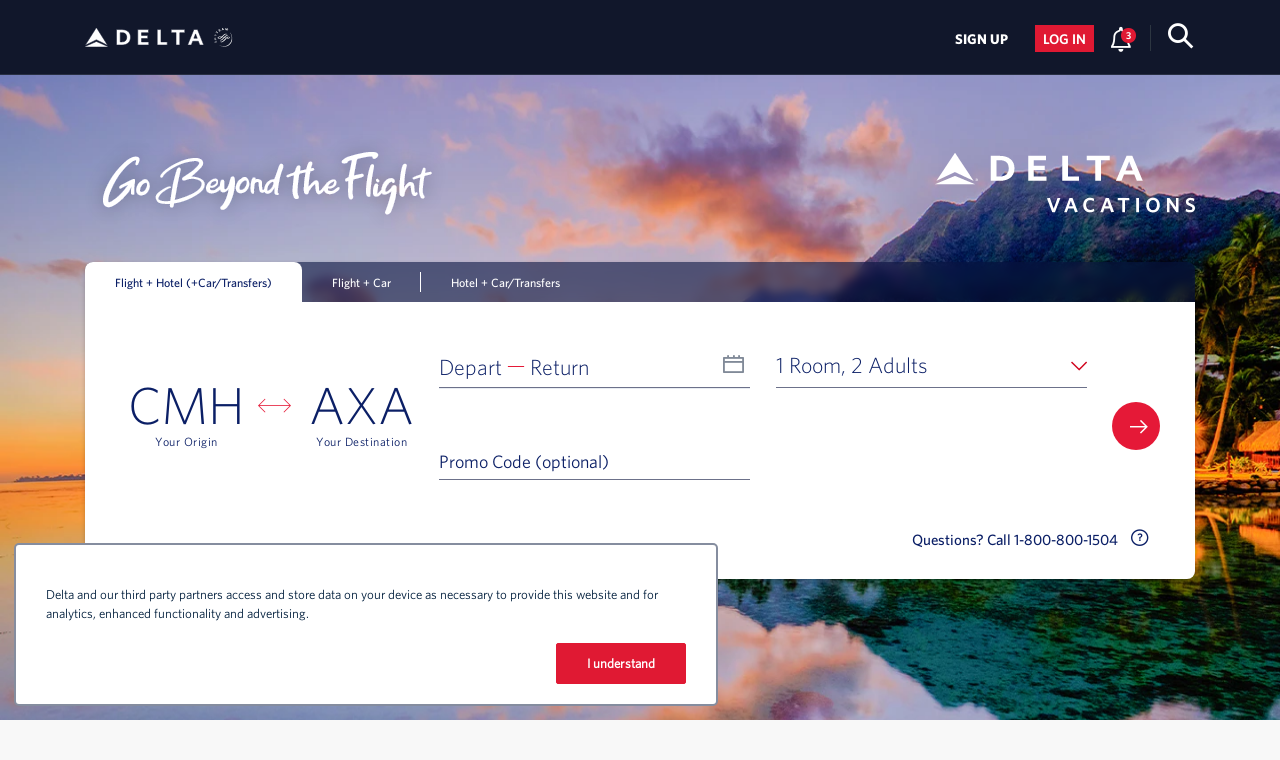

--- FILE ---
content_type: text/html
request_url: https://www.delta.com/delta-vacation/search/book-a-vacation?destCode=AXA&hotelCode=AXA_AURAXA_AURAXA
body_size: 2350
content:
<!DOCTYPE html>
<html lang="en" data-critters-container>
  <head>
    <meta charset="utf-8">
    <title>Delta Vacations</title>
    <base href="/delta-vacation/search/">
    <meta name="viewport" content="width=device-width, initial-scale=1, viewport-fit=cover">
    <link href="/content/dam/delta-applications/fresh-air-core/general/css/fresh-air.css" rel="stylesheet">
    <link href="/content/dam/delta-applications/fresh-air-core/general/fonts/fresh-air-fonts.css" rel="stylesheet">
    <link href="/content/dam/delta-applications/ui-kit/general/variables.css" rel="stylesheet">
    <link rel="icon" type="image/x-icon" href="favicon.ico">
    <link data-css-include="true" href="/content/dam/delta-applications/aura/assets/fonts/aura-fonts.css" rel="stylesheet">
    <link data-css-include="true" href="/content/dam/delta-applications/aura/1.8.19/variables/aura-delta.variables.css" rel="stylesheet">
    <link data-css-include="true" href="/content/dam/delta-applications/mach-1/assets/fonts/aura-fonts.css" rel="stylesheet">
    <link data-css-include="true" href="/content/dam/delta-applications/mach-1/2.17.0/themes/mach-1/delta/light.theme.css" rel="stylesheet">
    <script type="text/javascript" src="https://www.delta.com/resources/f7071d06bf63120c0d0265eb98f27f913a30d77a1d98e" async ></script><script type="text/javascript" src="assets/config/vendor-js/tracker.js"></script>
<script>
  TrackJS.install({ 
    token: "40c5d1df6a8049dfa571d3e4324bef72",
    application: "www-nextgen-vacations"
  });
</script>
    <script>
      if (global === undefined) {
        var global = window;
      }
    </script>
  <style>@charset "UTF-8";@font-face{font-family:Whitney-Book;src:url(CB8837CA379681FED.3a398bd096f15c07.woff2) format("woff2"),url(CB8837CA379681FED.2ba783d3e20f639b.woff) format("woff");font-weight:400;font-style:normal}@font-face{font-family:Whitney-Semibold;src:url(3955045D2CF71A4B6.e083c085139259b7.woff2) format("woff2"),url(3955045D2CF71A4B6.7c3a00936f8f670b.woff) format("woff");font-weight:600;font-style:normal}:root{--font-size-12px:.75rem;--font-size-16px:1rem;--font-size-20px:1.25rem;--font-size-24px:1.5rem;--font-family-base:"Whitney-Book", Trebuchet MS, Arial;--font-family-bold:"Whitney-bold";--font-family-semibold:"Whitney-Semibold";--font-family-medium:"Whitney-Medium";--font-family-light:"Whitney-Light";--border-width-1:.0625rem;--border-width-3px:.188rem;--dlv-madison:var(--dlv-secondary);--dlv-flight-lookup-width:48.125rem;--dlv-margin-logo:-.861328125em;--dlv-margin-10:.625rem;--dlv-margin-12:.75rem;--dlv-margin-20:1.25rem;--dlv-margin-45:2.8125rem;--dlv-gap-5:.313rem;--dlv-border-error-4px:.25rem solid var(--dlv-error);--dlv-menu-line-height:35px;--dlv-line-height-36:2.25rem;--dlv-font-size-28px:1.75rem;--dlv-padding-30:1.875rem;--dlv-display-flex:flex;--dlv-display-block:block;--dlv-display-inline:inline;--dlv-box-shadow:0 .125rem .25rem var(--vc-box-shadow);--dlv-box-shadow-thin:0rem .063rem .25rem var(--vc-box-shadow-thin);--dlv-align-center:center;--vc-box-shadow:rgba(0, 0, 0, .2);--vc-box-shadow-thin:rgba(0, 0, 0, .1);--dlv-zindex-sticky:1020;--dlv-zindex-mod-header:1025;--idp-simple-modal-dialog-z-index:1031;--idp-filter-desktop-z-index:1030;--zindex-sticky:1030;--overlay-z-index:1031;--dlv-amber:#bd591e;--dlv-banner-blue:#4470c3;--dlv-white:#ffffff;--dlv-landing-bg:#efeff4;--dlv-button-clr:#4171db;--dlv-landing-steps-border-color:#bd591e;--dlv-landing-steps-btn-shadow-color:#e8e8ee;--dlv-body-color:#f8f8f8;--dlv-success:#1c8617;--dlv-warn:#e51937;--dlv-alto:#dadada;--dlv-ghost-white:#f8f9fd;--dlv-ch-silver:#cbcbdd;--dlv-upload-content-border:#cbcbdd;--dlv-light-gray:#c8c8c8;--dlv-upload-border-color:#dddddd;--dlv-secondary:#0b1f66;--dlv-error:#d0021b;--dlv-accent:#4470c3;--dlv-dark-blue:#1a345e;--dlv-info-border:#485282;--dlv-matte-gray:#dedfe1;--dlv-midnight-blue:#081f49;--dlv-delta-navy:#10172e;--dlv-header-navy:#11172b;--dlv-alice-Blue:#f5f7fa;--dlv-accent-dark:#081a4b;--dlv-disable-border:#6c718a;--dlv-blue-dark-border:#081a4b;--dlv-gray-203:#cccccc;--dlv-transparent:transparent;--dlv-form-focus-color:#868d9d;--dlv-black:#000000;--dlv-cloud-burst:#1a284e;--dlv-pale-sky:#697180;--dlv-danger:#bf152f;--dlv-dark-gray:#e6eaf2;--dlv-success-hover:#0a702c;--dlv-success-active:#055c22;--dlv-disable:#6c718a;--dlv-shadow-gradient:rgba(0, 0, 0, .2);--upload-image-bg:#ebebf5;--dlv-card-border:#dce0e8;--vc-white-full:#ffffff;--vc-rating-color:#c17f2f;--vc-modal-bar:#10172d;--vc-header-background:#11172b;--vc-green:#008001;--vc-flight-first:#d9105b;--vc-flight-comfort:#0879cf;--vc-flight-main:#4e67d5;--vc-background:#f8f8f8;--dlv-bg-gray:#f7f7f8;--dlv-blue-border:#1b345d;--dlv-blue-hover:#3169bb;--dlv-gray-border:#3f4557;--dlv-cyan-blue:#557799;--dlv-filter-blue:#11172f;--dlv-valas-icon:#fd8f05;--dlv-tabs-background:#6c718a1a;--dlv-logo-bright:#cf0a2c;--dlv-logo-dark:#8b2332;--dlv-disabled-border:#b4b7bd;--dlv-opaque-blue:rgba(8, 19, 64, .6);--dlv-gray-separator:#e8ecf2;--dlv-scroll-tracker:#a8a8a8;--dlv-scroll-bar:#d9d9d9;--dlv-list-blue:#003d79;--dlv-input-focus-bg:#fafbfc;--dlv-grey-message:#8996a9;--dlv-error-border:#c61630;--dlv-white-smoke:#f5f6fc;--dlv-cerulean-blue:#2759bb;--dlv-interstitial-bg:#21273b;--dlv-disabled:#979797;--dlv-dark-orange:#c84f06;--dlv-icon-gray:#8793a6;--dlv-border-gray:#3d4558;--dlv-focus-shadow:#858d9f;--dlv-icon-blue:#4d83dc;--dlv-modal-header:#10172e;--mds-fill-tertiary:#d5d6de;--dlv-completed-icon:url(/content/dam/delta-applications/delta-vacations/assets/icons/completed_icon.svg) 0 0 / contain no-repeat;--dlv-alert-icon:url(/content/dam/delta-applications/delta-vacations/assets/icons/alert_red_icon.svg) 0 0 / contain no-repeat;--vc-url-hotel-list-icon:url(https://qat3-cdn.delta.com/content/dam/delta-applications/vacations/general/list-view-active.png);--vc-url-hotel-map-icon:url(https://qat3-cdn.delta.com/content/dam/delta-applications/vacations/general/map-view.png);--vc-url-question-icon:url(https://qat3-cdn.delta.com/etc/designs/delta/images/site_sprite.png);--dlv-gray-close-icon:url(https://www.delta.com/content/dam/delta-applications/ui-kit/assets/svg/forms/gray-close-icon.svg)}body{line-height:var(--line-height-normal);font-family:Whitney-Book;margin:var(--margin-0);background-color:var(--dlv-body-color)}</style><link rel="stylesheet" href="styles.a992cdf2d1028a39.css" media="print" onload="this.media='all'"><noscript><link rel="stylesheet" href="styles.a992cdf2d1028a39.css"></noscript></head>
  <body class="fresh-air">
    <idp-login-modal-profile-selector></idp-login-modal-profile-selector>
    <idp-vacation-shopping></idp-vacation-shopping>
    <script defer type="text/javascript" src="/content/dam/delta/fresh-air/js/jquery-3.5.1.min.js"></script>
<script defer type="text/javascript" src="https://tms.delta.com/delta/dl_anderson/Bootstrap.js"></script>
<script type="text/javascript" src="https://assets.adobedtm.com/3b29aa0834b1/d4a3b8dcd835/launch-3657049f786b.min.js" async></script>
<script type="text/javascript" src='assets/config/footer/footer-config.js'></script>
<script type="text/javascript" src="assets/config/vendor-js/affirm_prod.js" ></script>
    <script type="text/javascript" src="assets/config/idp-datalayer/idp.datalayer.min.js"></script>
  <script src="runtime.e0ec09740910bd10.js" type="module"></script><script src="polyfills.bef93307d3fe563b.js" type="module"></script><script src="main.7985259ef53ae966.js" type="module"></script><script type="text/javascript"  src="/qWPDst/hex/TnL/73AbmBmV/EuYVNXtaOYEJJf/XmE7QS8hAQ/Hjc5WgJI/ahAB"></script><link rel="stylesheet" type="text/css"  href="/qWPDst/hex/TnL/73AbmBmV/fr/UQ0pQS8hAQ/ZAYIXS98/LFpY"><script  src="/qWPDst/hex/TnL/73AbmBmV/fr/UQ0pQS8hAQ/WAVSDm1e/JhAq" async defer></script><div id="sec-overlay" style="display:none;"><div id="sec-container"></div></div></body>
</html>


--- FILE ---
content_type: text/css
request_url: https://www.delta.com/content/dam/delta-applications/aura/1.8.19/variables/aura-delta.variables.css
body_size: 4240
content:
@import '../themes/styles/aura-wrapper.styles.css';
@import '../themes/styles/aura-overlay.styles.css';
@import '../themes/styles/aura-base.styles.css';
@import '../themes/styles/aura-buttons.styles.css';
@import '../themes/styles/aura-checkbox.styles.css';
@import '../themes/styles/aura-dropdown.styles.css';
@import '../themes/styles/aura-link.styles.css';
@import '../themes/styles/aura-radio.styles.css';
@import '../themes/styles/aura-input.styles.css';
@import '../themes/styles/aura-content-expander.styles.css';
@import '../themes/aura-delta.fonts.css';
@import '../themes/aura-delta.theme.css';

:root {
  /* Units */
  --aura-unit-0-px: 0;
  --aura-unit-1-px: 1px;
  --aura-unit-2-px: 2px;
  --aura-unit-3-px: 3px;
  --aura-unit-4-px: 4px;
  --aura-unit-5-px: 5px;
  --aura-unit-6-px: 6px;
  --aura-unit-7-px: 7px;
  --aura-unit-8-px: 8px;
  --aura-unit-9-px: 9px;
  --aura-unit-10-px: 10px;
  --aura-unit-11-px: 11px;
  --aura-unit-12-px: 12px;
  --aura-unit-13-px: 13px;
  --aura-unit-14-px: 14px;
  --aura-unit-15-px: 15px;
  --aura-unit-16-px: 16px;
  --aura-unit-17-px: 17px;
  --aura-unit-18-px: 18px;
  --aura-unit-19-px: 19px;
  --aura-unit-20-px: 20px;
  --aura-unit-21-px: 21px;
  --aura-unit-22-px: 22px;
  --aura-unit-23-px: 23px;
  --aura-unit-24-px: 24px;
  --aura-unit-25-px: 25px;
  --aura-unit-26-px: 26px;
  --aura-unit-27-px: 27px;
  --aura-unit-28-px: 28px;
  --aura-unit-29-px: 29px;
  --aura-unit-30-px: 30px;
  --aura-unit-31-px: 31px;
  --aura-unit-32-px: 32px;
  --aura-unit-33-px: 33px;
  --aura-unit-34-px: 34px;
  --aura-unit-35-px: 35px;
  --aura-unit-36-px: 36px;
  --aura-unit-37-px: 37px;
  --aura-unit-38-px: 38px;
  --aura-unit-39-px: 39px;
  --aura-unit-40-px: 40px;
  --aura-unit-41-px: 41px;
  --aura-unit-42-px: 42px;
  --aura-unit-43-px: 43px;
  --aura-unit-44-px: 44px;
  --aura-unit-45-px: 45px;
  --aura-unit-46-px: 46px;
  --aura-unit-47-px: 47px;
  --aura-unit-48-px: 48px;
  --aura-unit-49-px: 49px;
  --aura-unit-50-px: 50px;
  --aura-unit-51-px: 51px;
  --aura-unit-52-px: 52px;
  --aura-unit-53-px: 53px;
  --aura-unit-54-px: 54px;
  --aura-unit-55-px: 55px;
  --aura-unit-56-px: 56px;
  --aura-unit-57-px: 57px;
  --aura-unit-58-px: 58px;
  --aura-unit-59-px: 59px;
  --aura-unit-60-px: 60px;
  --aura-unit-61-px: 61px;
  --aura-unit-62-px: 62px;
  --aura-unit-63-px: 63px;
  --aura-unit-64-px: 64px;
  --aura-unit-65-px: 65px;
  --aura-unit-66-px: 66px;
  --aura-unit-67-px: 67px;
  --aura-unit-68-px: 68px;
  --aura-unit-69-px: 69px;
  --aura-unit-70-px: 70px;
  --aura-unit-71-px: 71px;
  --aura-unit-72-px: 72px;
  --aura-unit-73-px: 73px;
  --aura-unit-74-px: 74px;
  --aura-unit-75-px: 75px;
  --aura-unit-76-px: 76px;
  --aura-unit-77-px: 77px;
  --aura-unit-78-px: 78px;
  --aura-unit-79-px: 79px;
  --aura-unit-80-px: 80px;
  --aura-unit-81-px: 81px;
  --aura-unit-82-px: 82px;
  --aura-unit-83-px: 83px;
  --aura-unit-84-px: 84px;
  --aura-unit-85-px: 85px;
  --aura-unit-86-px: 86px;
  --aura-unit-87-px: 87px;
  --aura-unit-88-px: 88px;
  --aura-unit-89-px: 89px;
  --aura-unit-90-px: 90px;
  --aura-unit-91-px: 91px;
  --aura-unit-92-px: 92px;
  --aura-unit-93-px: 93px;
  --aura-unit-94-px: 94px;
  --aura-unit-95-px: 95px;
  --aura-unit-96-px: 96px;
  --aura-unit-97-px: 97px;
  --aura-unit-98-px: 98px;
  --aura-unit-99-px: 99px;
  --aura-unit-100-px: 100px;
  --aura-unit-490-px: 490px;
  --aura-unit-103-px: 103px;
  --aura-unit-118-px: 118px;
  --aura-unit-130-px: 8.125rem;
  --aura-unit-145-px: 145px;
  --aura-unit-150-px: 150px;
  --aura-unit-165-px: 165px;
  --aura-unit-185-px: 185px;
  --aura-unit-200-px: 200px;
  --aura-unit-230-px: 230px;
  --aura-unit-275-px: 275px;
  --aura-unit-300-px: 300px;
  --aura-unit-314-px: 314px;
  --aura-unit-315-px: 315px;
  --aura-unit-324-px: 324px;
  --aura-unit-339-px: 336px;
  --aura-unit-570-px: 570px;
  --aura-unit-668-px: 668px;
  --aura-unit-678-px: 678px;
  --aura-unit-768-px: 768px;

  --aura-unit-0-point-24-rem: 0.24rem;

  --aura-unit-1-percent: 1%;
  --aura-unit-2-percent: 2%;
  --aura-unit-3-percent: 3%;
  --aura-unit-4-percent: 4%;
  --aura-unit-5-percent: 5%;
  --aura-unit-6-percent: 6%;
  --aura-unit-7-percent: 7%;
  --aura-unit-8-percent: 8%;
  --aura-unit-9-percent: 9%;
  --aura-unit-10-percent: 10%;
  --aura-unit-12-percent: 12%;
  --aura-unit-14-percent: 14%;
  --aura-unit-23-percent: 23%;
  --aura-unit-25-percent: 25%;
  --aura-unit-29-percent: 29%;
  --aura-unit-30-percent: 30%;
  --aura-unit-31-percent: 31%;
  --aura-unit-32-percent: 32%;
  --aura-unit-33-percent: 33%;
  --aura-unit-33-point-33-percent: 33.33%;
  --aura-unit-34-percent: 34%;
  --aura-unit-35-percent: 35%;
  --aura-unit-36-percent: 36%;
  --aura-unit-37-percent: 37%;
  --aura-unit-38-percent: 38%;
  --aura-unit-39-percent: 39%;
  --aura-unit-40-percent: 40%;
  --aura-unit-42-percent: 42%;
  --aura-unit-43-percent: 43%;
  --aura-unit-44-percent: 44%;
  --aura-unit-45-percent: 45%;
  --aura-unit-46-percent: 46%;
  --aura-unit-48-percent: 48%;
  --aura-unit-50-percent: 50%;
  --aura-unit-51-percent: 51%;
  --aura-unit-52-percent: 52%;
  --aura-unit-53-percent: 53%;
  --aura-unit-54-percent: 54%;
  --aura-unit-55-percent: 55%;
  --aura-unit-56-percent: 56%;
  --aura-unit-57-percent: 57%;
  --aura-unit-58-percent: 58%;
  --aura-unit-59-percent: 59%;
  --aura-unit-60-percent: 60%;
  --aura-unit-61-percent: 61%;
  --aura-unit-62-percent: 62%;
  --aura-unit-63-percent: 63%;
  --aura-unit-64-percent: 64%;
  --aura-unit-65-percent: 65%;
  --aura-unit-66-percent: 66%;
  --aura-unit-67-percent: 67%;
  --aura-unit-68-percent: 68%;
  --aura-unit-70-percent: 70%;
  --aura-unit-71-percent: 71%;
  --aura-unit-72-percent: 72%;

  --aura-unit-negative-50-percent: -50%;
  --aura-unit-negative-100-percent: -100%;
  --aura-unit-negative-120-percent: -120%;

  --aura-unit-325: 325;
  --aura-unit-375: 375;

  --aura-unit-minus-1-px: -1px;
  --aura-unit-minus-2-px: -2px;
  --aura-unit-minus-4-px: -4px;
  --aura-unit-minus-5-px: -5px;
  --aura-unit-minus-6-px: -6px;
  --aura-unit-minus-10-px: -10px;
  --aura-unit-minus-15-px: -15px;
  --aura-unit-minus-18-px: -18px;
  --aura-unit-minus-25-px: -25px;

  --aura-unit-point-one-rem: 0.1rem;
  --aura-unit-point-25-rem: 0.25rem;
  --aura-unit-point-3125-rem: 0.3125rem;
  --aura-unit-point-5-rem: 0.5rem;
  --aura-unit-point-9375-rem: 0.9375rem;
  --aura-unit-1-point-25-rem: 1.25rem;
  --aura-unit-1-point-5-rem: 1.5rem;
  --aura-unit-1-point-5625-rem: 1.5625rem;
  --aura-unit-15-point-6: 15.6px;

  --aura-unit-1-em: 1em;
  --aura-unit-1-point-4-em: 1.4em;
  --aura-unit-1-point-8-em: 1.8em;

  --aura-unit-90-deg: 90deg;

  --aura-unit-100-percent: 100%;
  --aura-unit-105-percent: 105%;

  --aura-clip-50-percent: 50%;

  /* Display */
  --aura-display-none: none;
  --aura-display-flex: flex;
  --aura-display-flex-auto: auto;
  --aura-display-grid: grid;
  --aura-display-inline-grid: inline-grid;
  --aura-display-inline-flex: inline-flex;
  --aura-display-block: block;
  --aura-overflow-hidden: hidden;
  --aura-overflow-scroll: scroll;
  --aura-overflow-visible: visible;
  --aura-overflow-auto: auto;
  --aura-white-space-nowrap: nowrap;
  --aura-white-space-wrap: wrap;
  --aura-flex-wrap: wrap;
  --aura-text-overflow-ellipsis: ellipsis;
  --aura-clip-auto: auto;
  --aura-clip-path-none: none;

  /* Flex-grow */
  --aura-flex-grow-1: 1;

  /* Flex direction */
  --aura-flex-direction-row: row;
  --aura-flex-direction-column: column;
  --aura-flex-direction-reverse: row-reverse;
  --aura-flex-direction-column-reverse: column-reverse;
  --aura-flex-direction-unset: unset;
  --aura-flex-direction-wrap: wrap;

  /* Justify */
  --aura-justify-center: center;
  --aura-justify-end: flex-end;
  --aura-justify-start: flex-start;
  --aura-justify-unset: unset;
  --aura-justify-baseline: baseline;
  --aura-justify-space-between: space-between;
  --aura-justify-content-space-evenly: space-evenly;

  /* align items */
  --aura-align-center: center;
  --aura-align-unset: unset;
  --aura-align-start: flex-start;
  --aura-align-end: flex-end;
  --aura-align-left: left;
  --aura-align-stretch: stretch;

  /* Position */
  --aura-position-fixed: fixed;
  --aura-position-relative: relative;
  --aura-position-absolute: absolute;
  --aura-position-inherit: inherit;
  --aura-position-static: static;

  /* Text Transform */
  --aura-text-capitalize: capitalize;
  --aura-text-uppercase: uppercase;
  --aura-text-align-center: center;
  --aura-text-align-start: start;
  --aura-text-align-end: end;

  /* transform */
  --aura-transform-none: none;

  /* Text Wrap */
  --aura-text-wrap-balance: balance;
  --aura-text-wrap-pretty: pretty;

  /* Width */
  --aura-width-fit-content: fit-content;
  --aura-width-auto: auto;
  --aura-width-inherit: inherit;
  --aura-width-max-content: max-content;
  --aura-width-100-percent: 100%;
  --aura-width-40-px: 40px;
  --aura-width-110-px: 110px;
  --aura-width-124-px: 124px;
  --aura-width-240-px: 240px;
  --aura-width-130-px: 130px;
  --aura-width-140-px: 140px;
  --aura-width-160-px: 160px;
  --aura-width-190-px: 190px;
  --aura-width-220-px: 220px;
  --aura-width-250-px: 250px;
  --aura-width-270-px: 270px;
  --aura-width-280-px: 280px;
  --aura-width-310-px: 310px;
  --aura-width-340-px: 340px;
  --aura-width-370-px: 370px;
  --aura-width-375-px: 375px;
  --aura-width-708-px: 708px;
  --aura-width-860-px: 860px;

  /* Widths vw values*/
  --aura--width-100-vw: 100vw;

  /* Height */
  --aura-height-auto: auto;
  --aura-height-inherit: inherit;
  --aura-height-50: 3.125rem;
  --aura-height-55: 3.438rem;
  --aura-height-70: 4.375rem;
  --aura-height-72: 4.5rem;
  --aura-height-82: 5.125rem;
  --aura-height-220-px: 220px;
  --aura-height-242: 15.125rem;
  --aura-height-292: 18.25rem;
  --aura-height-314: 19.625rem;
  --aura-height-324: 20.25rem;

  /* Heights px values*/
  --aura-height-210-px: 210px;
  --aura-height-579-px: 579px;

  /* Heights vh values*/
  --aura-height-200-vh: 200vh;
  --aura-height-100-vh: 100vh;
  --aura-height-70-vh: 70vh;

  /* Heights % values*/
  --aura-height-percent-25: 25%;
  --aura-height-percent-30: 30%;
  --aura-height-percent-50: 50%;
  --aura-height-percent-60: 60%;
  --aura-height-percent-70: 70%;
  --aura-height-percent-80: 80%;
  --aura-height-percent-90: 90%;
  --aura-height-percent-94: 94%;
  --aura-height-percent-95: 95%;
  --aura-height-percent-99: 95%;
  --aura-height-percent-100: 100%;

  --aura-height-unset: unset;

  /* Rotate */
  --aura-rotate-90deg: rotate(90deg);
  --aura-rotate-225deg: rotate(225deg);
  --aura-rotate-270deg: rotate(270deg);
  --aura-rotate-135deg: rotate(135deg);
  --aura-rotate-180deg: rotate(180deg);

  --aura-fill-none: none;
  --aura-stroke-width-one-point-two: 1.2;
  --aura-stroke-linecap-round: round;
  --aura-stroke-dasharray-progress: 0 100;
  --aura-earnometer-animation: 3s ease-out forwards;
  --aura-svg-text-anchor: middle;
  --aura-border-type-none: none;
  --aura-border-type-solid: solid;
  --aura-border-type-dotted: dotted;
  --aura-border-type-dashed: dashed;
  --aura-border-type-double: double;
  --aura-border-style-hidden: hidden;
  /* opacity */
  --aura-opacity-0: 0;
  --aura-opacity-point-four: 0.4;
  --aura-opacity-0-4: 0.4;
  --aura-opacity-half: 0.5;
  --aura-opacity-zero: 0;
  --aura-opacity-0-9: 0.9;
  --aura-opacity-one: 1;
  --aura-z-index-minus-1: -1;
  --aura-cursor-pointer: pointer;
  --aura-cursor-none: none;
  --aura-pointer-event-auto: auto;
  --aura-pointer-event-none: none;
  --aura-transition-delay-point-five: 0.5s;
  --aura-box-shadow: 0px 2px 4px 0px rgba(0, 0, 0, 0.2);
  --aura-dropdown-box-shadow: 0px 2px 4px 0px rgba(0, 0, 0, 0.5);
  --aura-box-shadow-none: none;
  --aura-box-shadow-inset: inset;

  /* Letter Spacing */
  --aura-letter-spacing-1px: 0.063rem;
  --aura-letter-spacing-1-point-4-px: 1.4px;
  --aura-letter-spacing-point-5-px: 0.5px;
  --aura-letter-spacing-point-3-px: 0.3px;

  /* user select */
  --aura-user-select-none: none;
  --aura-user-select-all: all;
  --aura-user-select-auto: auto;

  /* Float */
  --aura-float-right: right;
  --aura-float-left: left;

  /* Transition */
  --aura-transition-all: all;
  --aura-transition-ease: ease;
  --aura-transition-ease-in: ease-in;
  --aura-transition-ease-out: ease-out;
  --aura-transition-ease-in-out: ease-in-out;
  --aura-transition-time-point-three: 0.3s;
  --aura-transition-time-point-five: 0.5s;
  --aura-transition-time-point-six: 0.6s;
  --aura-transition-time-point-seven: 0.7s;
  --aura-transition-time-point-eight: 0.8s;
  --aura-transition-time-one: 1s;
  --aura-transition-time-three: 3s;
  --aura-transition-time-one-point-five: 1.5s;

  /* z-index */
  --aura-z-index-0: 0;
  --aura-z-index-1: 1;
  --aura-z-index-20: 20;

  /* Content */
  --aura-content-colon: ':';

  /* RGBA Units */
  --aura-unit-decimal-15: 0.15;
  --aura-unit-64: 64;

  /* Vertical align */
  --aura-vertical-align-text-bottom: text-bottom;

  /* Migrated Variables*/
  --aura-letter-spacing-0-6px: 0.0375rem;
  --aura-letter-spacing-1-8px: 1.8px;
  --aura-line-height-13: 0.8125rem;
  --aura-line-height-14: 0.875rem;
  --aura-line-height-22: 1.375rem;
  --aura-line-height-30: 1.875rem;
  --aura-line-height-34: 2.125rem;
  --aura-line-height-normal: normal;
  --aura-white-space-normal: normal;
  --aura-padding-0: 0;
  --aura-padding-3: 0.1875rem;
  --aura-padding-6: 0.375rem;
  --aura-padding-10: 0.625rem;
  --aura-padding-12: 0.75rem;
  --aura-padding-15: 0.9375rem;
  --aura-padding-20: 1.25rem;
  --aura-padding-30: 1.875rem;
  --aura-link-cursor: pointer;
  --aura-border-0: 0;
  --aura-border-1px: 0.063rem;
  --aura-border-radius-none: 0;
  --aura-border-radius-50-perc: 50%;
  --aura-border-style-solid: solid;
  --aura-border-width-3: 0.1875rem;
  --aura-border-color-gray: #cfcfd0;
  --aura-btn-icon-hover-shadow: 0 0 0 0.125rem #acb4cc;
  --aura-margin-0: 0;
  --aura-margin-10: 0.625rem;
  --aura-margin-11: 0.688rem;
  --aura-margin-20: 1.25rem;
  --aura-margin-top-10: 0.625rem;
  --aura-margin-top-20: 1.25rem;
  --aura-margin-top-25: 1.5625rem;
  --aura-margin-top-47: 2.938rem;
  --aura-margin-bottom-10: 0.625rem;
  --aura-margin-left-auto: auto;
  --aura-margin-top-auto: auto;
  --aura-margin-bottom-auto: auto;
  --aura-margin-left-minus-zero-12: -0.12rem;
  --aura-margin-right-auto: auto;
  --aura-margin-right-6: 0.6rem;
  --aura-width-1180: 73.75rem;
  --aura-width-41-perc: 41%;
  --aura-width-59-perc: 59%;

  --aura-width-1156: 72.25rem;

  --aura-max-width-976px: 61rem;
  --aura-max-width-1140px: 71.25rem;
  --aura-max-width-100-perc: 100%;
  --aura-background-color-unset: unset;
  --aura-outline-none: none;
  --aura-outline-style-auto: auto;
  --aura-text-decoration-none: none;
  --aura-align-self-start: flex-start;
  --aura-align-self-end: flex-end;
  --aura-align-self-center: center;
  --aura-justify-self-end: flex-end;
  --aura-justify-self-start: flex-start;
  --aura-justify-self-center: center;

  --aura-grid-row-one-by-two: 1/2;
  --aura-grid-column-one-by-minus-three: 1/-3;
  --aura-grid-column-minus-one-by-two: -1/2;
  --aura-grid-column-two-by-three: 2/3;
  --aura-grid-template-columns-unset: unset;
  --aura-grid-template-columns-none: none;
  --aura-grid-template-rows-none: none;
  --aura-grid-template-rows-unset: unset;
  --aura-grid-row-two-by-three: 2/3;
  --aura-grid-column-one-by-three: 1/3;
  --aura-grid-column-one-by-four: 1/4;
  --aura-fraction-0: 0fr;
  --aura-fraction-1: 1fr;
  --aura-fraction-2: 2fr;
  --aura-fraction-3: 3fr;
  --aura-fraction-4: 4fr;
  --aura-fraction-5: 5fr;
  --aura-fraction-6: 6fr;
  --aura-justify-content-center: center;
  --aura-align-items-center: center;
  --aura-align-items-stretch: stretch;

  --aura-text-decoration-underline: underline;
  --aura-link-arrow-caret: url('/content/dam/delta-applications/aura/1.8.19/images/arrows/medallion-arrow.svg') no-repeat
    transparent;
  --aura-caret: url('/content/dam/delta-applications/aura/1.8.19/images/arrows/red-down-arrow.svg');
  --aura-disabled-caret: url('/content/dam/delta-applications/aura/1.8.19/images/arrows/disabled-down-arrow.svg');
  --aura-separator: url('/content/dam/delta-applications/aura/1.8.19/images/arrows/separator.svg');
  --aura-disabled-caret: url('/content/dam/delta-applications/aura/1.8.19/images/arrows/disabled-down-arrow.svg');
  --aura-white-separator: url('/content/dam/delta-applications/aura/1.8.19/images/arrows/separator-white.svg');
  --aura-large-line: url('/content/dam/delta-applications/aura/1.8.19/images/lines/large-line.svg');
  --aura-medium-line: url('/content/dam/delta-applications/aura/1.8.19/images/lines/medium-line.svg');
  --aura-small-line: url('/content/dam/delta-applications/aura/1.8.19/images/lines/small-line.svg');
  --aura-red-eye: url('/content/dam/delta-applications/aura/1.8.19/images/icons/red-eye.svg');
  --aura-checkmark: url('/content/dam/delta-applications/aura/1.8.19/images/icons/checkmark-blue.svg');
  --aura-checkmark-disabled: url('/content/dam/delta-applications/aura/1.8.19/images/icons/checkmark-gray.svg');

  --aura-letter-spacing-0-747px: 0.046667rem;
  --aura-line-height-18: 1.125rem;
  --aura-line-height-20: 1.31rem;
  --aura-line-height-40: 2.5rem;

  --aura-padding-left-15: 0.94rem;
  --aura-padding-left-30: 1.88rem;
  --aura-previous-button-arrow: url('/content/dam/delta-applications/aura/1.8.19/images/arrows/previous-arrow.svg');
  --aura-next-button-arrow: url('/content/dam/delta-applications/aura/1.8.19/images/arrows/next-arrow.svg');
  --aura-calendar-blue-icon: url('/content/dam/delta-applications/aura/1.8.19/images/icons/calendar-blue-icon.svg');
  --aura-filter-icon: url('/content/dam/delta-applications/aura/1.8.19/images/icons/filter-icon.svg');
  --aura-modal-gray-close-icon: url('/content/dam/delta-applications/aura/1.8.19/images/icons/close-gray-icon.svg');
  --aura-modal-white-close-icon: url('/content/dam/delta-applications/aura/1.8.19/images/icons/close-white-icon.svg');
  --aura-modal-solid-close-icon: url('/content/dam/delta-applications/aura/1.8.19/images/icons/close-solid-icon.svg');
  --aura-modal-blue-close-icon: url('/content/dam/delta-applications/aura/1.8.19/images/icons/close-blue-icon.svg');
  --aura-info-icon: url('/content/dam/delta-applications/aura/1.8.19/images/icons/info-icon.svg');
  --aura-blue-left-arrow: url('/content/dam/delta-applications/aura/1.8.19/images/arrows/blue-left-arrow.svg');
  --aura-blue-right-arrow: url('/content/dam/delta-applications/aura/1.8.19/images/arrows/blue-right-arrow.svg');
  --aura-blue-down-arrow: url('/content/dam/delta-applications/aura/1.8.19/images/arrows/blue-down-arrow.svg');
  --aura-margin-40: 2.5rem;
  --aura-margin-top-43: 2.69rem;
  --aura-margin-bottom-5: 0.31rem;
  --aura-margin-minus-15: -0.9375rem;
  --aura-margin-left-10: 0.625rem;
  --aura-margin-left-30: 1.88rem;
  --aura-margin-right-10: 1rem;
  --aura-margin-right-30: 1.875rem;
  --aura-width-60-perc: 60%;

  --aura-width-85: 5.31rem;
  --aura-width-15: 0.9375rem;
  --aura-height-15: 0.9375rem;

  --aura-top-5: 0.313rem;
  --aura-top-10: 0.625rem;
  --aura-background-none: none;
  --aura-background-size-contain: contain;
  --aura-background-size-cover: cover;
  --aura-background-align-center: align-center;
  --aura-background-position-container-logo: right 24px top;
  --aura-background-size-container-logo: 72px 63px;
  --aura-border-box: border-box;

  --aura-text-align-right: right;
  --aura-text-transform-uppercase: uppercase;
  --aura-filter-desktop-background-repeat: no-repeat;
  --aura-justify-content-space-between: space-between;

  --aura-none: none;
  --aura-unset: unset;

  --aura-padding-5: 0.3125rem;
  --aura-alert-link-font-weight: 600;
  --aura-background-transparent: transparent;

  --aura-body-bg: var(--aura-white);
  --aura-visibility-hidden: hidden;
  --aura-line-height-17: 1.0625rem;
  --aura-padding-9: 9px;
  --aura-padding-25: 1.5625rem;
  --aura-border-none: none;
  --aura-border-gray1-1px: 0.0625rem solid var(--aura-border-color-gray);
  --aura-margin-top-minus-25: -1.5625rem;
  --aura-margin-2: 0.125rem;
  --aura-margin-top-30: 1.875rem;
  --aura-margin-2-percent: 2%;
  --aura-margin-5-percent: 5%;
  --aura-margin-10-percent: 10%;
  --aura-width-126: 7.875rem;
  --aura-width-67-perc: 66.6667%;
  --aura-width-75-perc: 75%;
  --aura-width-100-perc: 100%;
  --aura-width-75: 4.688rem;
  --aura-width-70: 4.375rem;
  --aura-width-120: 7.5rem;
  --aura-width-267: 16.688rem;
  --aura-width-70-percent: 70%;
  --aura-height-10: 0.625rem;
  --aura-height-20: 1.25rem;
  --aura-height-30: 1.875rem;
  --aura-height-39: 2.438rem;
  --aura-height-40: 40px;
  --aura-height-60: 3.75rem;
  --aura-top-2-minus: -2rem;
  --aura-top-22px-minus: -1.375rem;
  --aura-top-30px-minus: -1.875rem;
  --aura-top-0: 0rem;
  --aura-top-13: 0.8125rem;
  --aura-top-21: 1.313rem;
  --aura-left-0: 0;
  --aura-left-85-perc: 85%;
  --aura-right-60px: 3.75rem;
  --aura-flex-none: none;
  --aura-flex-end: flex-end;
  --aura-order-1: 1;
  --aura-flex-text-wrap: wrap;
  --aura-grid-template-columns-4fr: 1fr 1fr 1fr 1fr;
  --aura-grid-template-columns-1fr: 1fr;
  --aura-grid-template-columns-1fr-1fr: 1fr 1fr;
  --aura-grid-template-columns-auto: auto auto;
  --aura-grid-template-columns-repeat: repeat(3, 33.3%);
  --aura-grid-template-columns-calendar-repeat: repeat(7, 1fr);
  --aura-grid-template-columns-35perc-65perc: 35% 65%;
  --aura-flex-grow-0: 0;

  --aura-alert-img: url('/content/dam/delta-applications/aura/1.8.19/images/icons/alert-icon.svg');
  --aura-line-height-24: 1.5rem;
  --aura-line-height-36: 2.25rem;
  --aura-padding-33: 2.0625rem;
  --aura-padding-38: 2.4375rem;
  --aura-padding-40: 2.5rem;
  --aura-box-shadow-error-alert-warning: 0 0 var(--aura-font-size-4px)
    rgba(0, 0, 0, 0.3);
  --aura-no-repeat: no-repeat;
  --aura-item-bg-color: transparent;
  --aura-margin-auto: auto;
  --aura-margin-30: 1.875rem;
  --aura-margin-minus-3: -0.1875rem;
  --aura-width-386: 24.125rem;
  --aura-width-20: 1.25rem;
  --aura-width-8: 0.5rem;
  --aura-right-30px: 1.875rem;
  --aura-seatkey-link: #4470c2;
  --aura-text-color: #0b1f66;
  --aura-white-text-color: var(--aura-white);
  --aura-expansion-animation-bg: #fff;
  --aura-expansion-animation-color: #0b1f66;
  /* Skeleton loader */
  --aura-skeleton-loader-webkit-mask: linear-gradient(
      -60deg,
      #000 30%,
      #0005,
      #000 70%
    )
    right/300% 100%;
  --aura-shimmer-animation: 2s linear infinite;
  --aura-background-no-repeat: no-repeat;
  --aura-position-left: left;
  --aura-height-100: 6.25rem;
  --aura-width-70-perc: 70%;
  --aura-width-50-perc: 50%;
  --aura-width-20-perc: 20%;
  --aura-width-55: 55px;

  /* Tooltip */
  --aura-tooltip-filter: drop-shadow(0px 2px 4px rgba(0, 0, 0, 0.4));
  --aura-content-expander-filter: drop-shadow(0px 2px 4px rgba(0, 0, 0, 0.4));

  /* Medallion banner logo variations */
  --aura-medallion-banner-0: url('/content/dam/delta-applications/aura/1.8.19/images/skymiles/logos/delta-branding.svg');
  --aura-medallion-banner-1: url('/content/dam/delta-applications/aura/1.8.19/images/skymiles/logos/delta-million-miller-1.svg');
  --aura-medallion-banner-2: url('/content/dam/delta-applications/aura/1.8.19/images/skymiles/logos/delta-million-miller-2.svg');
  --aura-medallion-banner-3: url('/content/dam/delta-applications/aura/1.8.19/images/skymiles/logos/delta-million-miller-3.svg');
  --aura-medallion-banner-4: url('/content/dam/delta-applications/aura/1.8.19/images/skymiles/logos/delta-million-miller-4.svg');
  --aura-medallion-banner-5: url('/content/dam/delta-applications/aura/1.8.19/images/skymiles/logos/delta-million-miller-5.svg');
  --aura-medallion-banner-6: url('/content/dam/delta-applications/aura/1.8.19/images/skymiles/logos/delta-million-miller-6.svg');
  --aura-medallion-banner-7: url('/content/dam/delta-applications/aura/1.8.19/images/skymiles/logos/delta-million-miller-7.svg');
  --aura-medallion-banner-8: url('/content/dam/delta-applications/aura/1.8.19/images/skymiles/logos/delta-million-miller-8.svg');
  --aura-medallion-banner-9: url('/content/dam/delta-applications/aura/1.8.19/images/skymiles/logos/delta-million-miller-9.svg');
  --aura-medallion-banner-10: url('/content/dam/delta-applications/aura/1.8.19/images/skymiles/logos/delta-million-miller-10.svg');
  --aura-medallion-banner-11: url('/content/dam/delta-applications/aura/1.8.19/images/skymiles/logos/delta-million-miller-11.svg');
  --aura-medallion-banner-12: url('/content/dam/delta-applications/aura/1.8.19/images/skymiles/logos/delta-million-miller-12.svg');
  --aura-medallion-banner-13: url('/content/dam/delta-applications/aura/1.8.19/images/skymiles/logos/delta-million-miller-13.svg');
  --aura-medallion-banner-14: url('/content/dam/delta-applications/aura/1.8.19/images/skymiles/logos/delta-million-miller-14.svg');
  --aura-medallion-banner-15: url('/content/dam/delta-applications/aura/1.8.19/images/skymiles/logos/delta-million-miller-15.svg');
  --aura-medallion-banner-16: url('/content/dam/delta-applications/aura/1.8.19/images/skymiles/logos/delta-million-miller-16.svg');
  --aura-medallion-banner-17: url('/content/dam/delta-applications/aura/1.8.19/images/skymiles/logos/delta-million-miller-17.svg');
  --aura-medallion-banner-18: url('/content/dam/delta-applications/aura/1.8.19/images/skymiles/logos/delta-million-miller-18.svg');
  --aura-medallion-banner-19: url('/content/dam/delta-applications/aura/1.8.19/images/skymiles/logos/delta-million-miller-19.svg');
  --aura-medallion-banner-20: url('/content/dam/delta-applications/aura/1.8.19/images/skymiles/logos/delta-million-miller-20.svg');
  --aura-medallion-banner-360-0: url('/content/dam/delta-applications/aura/1.8.19/images/skymiles/logos/360-logo.svg');
  --aura-medallion-banner-360-1: url('/content/dam/delta-applications/aura/1.8.19/images/skymiles/logos/360-1million.svg');
  --aura-medallion-banner-360-2: url('/content/dam/delta-applications/aura/1.8.19/images/skymiles/logos/360-2million.svg');
  --aura-medallion-banner-360-3: url('/content/dam/delta-applications/aura/1.8.19/images/skymiles/logos/360-3million.svg');
  --aura-medallion-banner-360-4: url('/content/dam/delta-applications/aura/1.8.19/images/skymiles/logos/360-4million.svg');
  --aura-medallion-banner-360-5: url('/content/dam/delta-applications/aura/1.8.19/images/skymiles/logos/360-5million.svg');
  --aura-medallion-banner-360-6: url('/content/dam/delta-applications/aura/1.8.19/images/skymiles/logos/360-6million.svg');
  --aura-medallion-banner-360-7: url('/content/dam/delta-applications/aura/1.8.19/images/skymiles/logos/360-7million.svg');
  --aura-medallion-banner-360-8: url('/content/dam/delta-applications/aura/1.8.19/images/skymiles/logos/360-8million.svg');
  --aura-medallion-banner-360-9: url('/content/dam/delta-applications/aura/1.8.19/images/skymiles/logos/360-9million.svg');
  --aura-medallion-banner-360-10: url('/content/dam/delta-applications/aura/1.8.19/images/skymiles/logos/360-10million.svg');
  --aura-medallion-banner-360-11: url('/content/dam/delta-applications/aura/1.8.19/images/skymiles/logos/360-11million.svg');
  --aura-medallion-banner-360-12: url('/content/dam/delta-applications/aura/1.8.19/images/skymiles/logos/360-12million.svg');
  --aura-medallion-banner-360-13: url('/content/dam/delta-applications/aura/1.8.19/images/skymiles/logos/360-13million.svg');
  --aura-medallion-banner-360-14: url('/content/dam/delta-applications/aura/1.8.19/images/skymiles/logos/360-14million.svg');
  --aura-medallion-banner-360-15: url('/content/dam/delta-applications/aura/1.8.19/images/skymiles/logos/360-15million.svg');
  --aura-medallion-banner-360-16: url('/content/dam/delta-applications/aura/1.8.19/images/skymiles/logos/360-16million.svg');
  --aura-medallion-banner-360-17: url('/content/dam/delta-applications/aura/1.8.19/images/skymiles/logos/360-17million.svg');
  --aura-medallion-banner-360-18: url('/content/dam/delta-applications/aura/1.8.19/images/skymiles/logos/360-18million.svg');
  --aura-medallion-banner-360-19: url('/content/dam/delta-applications/aura/1.8.19/images/skymiles/logos/360-19million.svg');
  --aura-medallion-banner-360-20: url('/content/dam/delta-applications/aura/1.8.19/images/skymiles/logos/360-20million.svg');

  /* Tracker million miler logos */
  --aura-tracker-million-miler-0: url('/content/dam/delta-applications/aura/1.8.19/images/skymiles/million-miler/tracker-million-miler-0.svg');
  --aura-tracker-million-miler-1: url('/content/dam/delta-applications/aura/1.8.19/images/skymiles/million-miler/tracker-million-miler-1.svg');
  --aura-tracker-million-miler-2: url('/content/dam/delta-applications/aura/1.8.19/images/skymiles/million-miler/tracker-million-miler-2.svg');
  --aura-tracker-million-miler-3: url('/content/dam/delta-applications/aura/1.8.19/images/skymiles/million-miler/tracker-million-miler-3.svg');
  --aura-tracker-million-miler-4: url('/content/dam/delta-applications/aura/1.8.19/images/skymiles/million-miler/tracker-million-miler-4.svg');
  --aura-tracker-million-miler-5: url('/content/dam/delta-applications/aura/1.8.19/images/skymiles/million-miler/tracker-million-miler-5.svg');
  --aura-tracker-million-miler-6: url('/content/dam/delta-applications/aura/1.8.19/images/skymiles/million-miler/tracker-million-miler-6.svg');
  --aura-tracker-million-miler-7: url('/content/dam/delta-applications/aura/1.8.19/images/skymiles/million-miler/tracker-million-miler-7.svg');
  --aura-tracker-million-miler-8: url('/content/dam/delta-applications/aura/1.8.19/images/skymiles/million-miler/tracker-million-miler-8.svg');
  --aura-tracker-million-miler-9: url('/content/dam/delta-applications/aura/1.8.19/images/skymiles/million-miler/tracker-million-miler-9.svg');
  --aura-tracker-million-miler-10: url('/content/dam/delta-applications/aura/1.8.19/images/skymiles/million-miler/tracker-million-miler-10.svg');
  --aura-tracker-million-miler-11: url('/content/dam/delta-applications/aura/1.8.19/images/skymiles/million-miler/tracker-million-miler-11.svg');
  --aura-tracker-million-miler-12: url('/content/dam/delta-applications/aura/1.8.19/images/skymiles/million-miler/tracker-million-miler-12.svg');
  --aura-tracker-million-miler-13: url('/content/dam/delta-applications/aura/1.8.19/images/skymiles/million-miler/tracker-million-miler-13.svg');
  --aura-tracker-million-miler-14: url('/content/dam/delta-applications/aura/1.8.19/images/skymiles/million-miler/tracker-million-miler-14.svg');
  --aura-tracker-million-miler-15: url('/content/dam/delta-applications/aura/1.8.19/images/skymiles/million-miler/tracker-million-miler-15.svg');
  --aura-tracker-million-miler-16: url('/content/dam/delta-applications/aura/1.8.19/images/skymiles/million-miler/tracker-million-miler-16.svg');
  --aura-tracker-million-miler-17: url('/content/dam/delta-applications/aura/1.8.19/images/skymiles/million-miler/tracker-million-miler-17.svg');
  --aura-tracker-million-miler-18: url('/content/dam/delta-applications/aura/1.8.19/images/skymiles/million-miler/tracker-million-miler-18.svg');
  --aura-tracker-million-miler-19: url('/content/dam/delta-applications/aura/1.8.19/images/skymiles/million-miler/tracker-million-miler-19.svg');
  --aura-tracker-million-miler-20: url('/content/dam/delta-applications/aura/1.8.19/images/skymiles/million-miler/tracker-million-miler-20.svg');

  /* RTTV Assets */
  --aura-check-mark: url('/content/dam/delta-applications/aura/1.8.19/images/trips/flight-journey-icons/check-mark.svg');
  --aura-delayed-flight-alert: url('/content/dam/delta-applications/aura/1.8.19/images/trips/flight-journey-icons/delayed-flight-alert.svg');
  --aura-missed-flight-alert: url('/content/dam/delta-applications/aura/1.8.19/images/trips/flight-journey-icons/missed-flight-alert.svg');
  --aura-priority-boarding: url('/content/dam/delta-applications/aura/1.8.19/images/trips/flight-journey-icons/priority-boarding.svg');
  --aura-square-box-primary: url('/content/dam/delta-applications/aura/1.8.19/images/trips/flight-journey-icons/square-box-primary.svg');
  --aura-rectangle-box-primary: url('/content/dam/delta-applications/aura/1.8.19/images/trips/flight-journey-icons/rectangle-primary.svg');
  --aura-rectangle-box-secondary: url('/content/dam/delta-applications/aura/1.8.19/images/trips/flight-journey-icons/rectangle-secondary.svg');
  --aura-square-box-secondary: url('/content/dam/delta-applications/aura/1.8.19/images/trips/flight-journey-icons/square-box-secondary.svg');
  --aura-priority-boarding: url('/content/dam/delta-applications/aura/1.8.19/images/trips/flight-journey-icons/priority-boarding.svg');
  --aura-baggage-primary: url('/content/dam/delta-applications/aura/1.8.19/images/trips/baggage-icons/baggage-primary.svg');
  --aura-baggage-secondary: url('/content/dam/delta-applications/aura/1.8.19/images/trips/baggage-icons/baggage-secondary.svg');
  --aura-transfer-baggage-primary: url('/content/dam/delta-applications/aura/1.8.19/images/trips/baggage-icons/transfer-baggage-primary.svg');
  --aura-transfer-baggage-secondary: url('/content/dam/delta-applications/aura/1.8.19/images/trips/baggage-icons/transfer-baggage-secondary.svg');
  --aura-flight-primary: url('/content/dam/delta-applications/aura/1.8.19/images/trips/flight-journey-icons/flight-primary.svg');
  --aura-flight-secondary: url('/content/dam/delta-applications/aura/1.8.19/images/trips/flight-journey-icons/flight-secondary.svg');

  --aura-step-1: url('/content/dam/delta-applications/aura/1.8.19/images/steps/num-1.svg');
  --aura-step-2: url('/content/dam/delta-applications/aura/1.8.19/images/steps/num-2.svg');
  --aura-input-error-alert: url('/content/dam/delta-applications/aura/1.8.19/images/icons/input-error-red-arrow.svg');
}


--- FILE ---
content_type: text/css
request_url: https://www.delta.com/content/dam/delta-applications/mach-1/assets/fonts/aura-fonts.css
body_size: 248
content:
@font-face {
  font-family: Whitney-Light;
  src:
    url('./A32A3E152E391B379.woff2') format('woff2'),
    url('./A32A3E152E391B379.woff') format('woff');
  font-weight: 300;
  font-style: normal;
}
@font-face {
  font-family: Whitney-LightItalic;
  src:
    url('./560247561D61316B0.woff2') format('woff2'),
    url('./560247561D61316B0.woff') format('woff');
  font-weight: 300;
  font-style: italic;
}
@font-face {
  font-family: Whitney-Book;
  src:
    url('./CB8837CA379681FED.woff2') format('woff2'),
    url('./CB8837CA379681FED.woff') format('woff');
  font-weight: 400;
  font-style: normal;
}
@font-face {
  font-family: Whitney-BookItalic;
  src:
    url('./C38C81DE2B6590D68.woff2') format('woff2'),
    url('./C38C81DE2B6590D68.woff') format('woff');
  font-weight: 400;
  font-style: italic;
}
@font-face {
  font-family: Whitney-Medium;
  src:
    url('./AABA9C13AF9C5C638.woff2') format('woff2'),
    url('./AABA9C13AF9C5C638.woff') format('woff');
  font-weight: 500;
  font-style: normal;
}
@font-face {
  font-family: Whitney-MediumItalic;
  src:
    url('./A5B691C26F8CABBC2.woff2') format('woff2'),
    url('./A5B691C26F8CABBC2.woff') format('woff');
  font-weight: 500;
  font-style: italic;
}
@font-face {
  font-family: Whitney-Semibold;
  src:
    url('./3955045D2CF71A4B6.woff2') format('woff2'),
    url('./3955045D2CF71A4B6.woff') format('woff');
  font-weight: 600;
  font-style: normal;
}
@font-face {
  font-family: Whitney-SemiboldItalic;
  src:
    url('./2AEF2F564D90434B1.woff2') format('woff2'),
    url('./2AEF2F564D90434B1.woff') format('woff');
  font-weight: 600;
  font-style: italic;
}
@font-face {
  font-family: Whitney-Bold;
  src:
    url('./5F3C862F467F43533.woff2') format('woff2'),
    url('./5F3C862F467F43533.woff') format('woff');
  font-weight: 700;
  font-style: normal;
}
@font-face {
  font-family: Whitney-Black;
  src:
    url('./A4735881B447BC24E.woff2') format('woff2'),
    url('./A4735881B447BC24E.woff') format('woff');
  font-weight: 800;
  font-style: normal;
}


--- FILE ---
content_type: text/css
request_url: https://www.delta.com/content/dam/delta-applications/mach-1/2.17.0/themes/mach-1/delta/light.theme.css
body_size: 1608
content:
@import './components/buttons.styles.css';
@import './components/link.styles.css';
@import './components/base.styles.css';
@import './components/input.styles.css';
@import './components/radio.styles.css';
@import './components/overlay.styles.css';
@import './components/checkbox.styles.css';

:root {
  /* Surface Colors */
  --mds-surface-01: #f2f3f5;
  --mds-surface-02: #ffffff;
  --mds-surface-03: #f2f3f5;
  --mds-surface-04: #dfe0e6;
  --mds-surface-05: var(--mds-surface-navigation);
  --mds-surface-navigation: #001122;
  --mds-surface-scrim: #000000b2;

  /* Text Colors */
  --mds-text-heading: #001e3c;
  --mds-text-primary: var(--mds-text-heading);
  --mds-text-body-copy: #3e414f;
  --mds-text-secondary: var(--mds-text-body-copy);
  --mds-text-subtle: #6c718a;
  --mds-text-tertiary: var(--mds-text-subtle);
  --mds-text-confirmation: #167b3d;
  --mds-text-notice: #ab5300;
  --mds-text-alert: #c01933;
  --mds-text-link: #0066cc;
  --mds-text-disabled: #80859c;
  --mds-text-inverse: #ffffff;
  --mds-text-reverse: #ffffff;

  /* Button Colors */
  --mds-button-focus: var(--mds-stroke-03);
  --mds-button-primary: #e01933;
  --mds-button-primary-hover: #ad1834;
  --mds-button-primary-pressed: #661024;
  --mds-button-primary-disabled: #caccd6;
  --mds-button-secondary: #001e3c;
  --mds-button-secondary-hover: #003366;
  --mds-button-secondary-pressed: #001e3c;
  --mds-button-secondary-disabled: #c0c2cd;
  --mds-button-inverse: #ffffff;

  /* Support Colors */
  --mds-support-surface-confirmation: #e7fbee;
  --mds-support-surface-notice: #ffe9d4;
  --mds-support-surface-alert: #fce3e5;
  --mds-support-surface-information: #d4e7fa;

  /* Fill Colors */
  --mds-fill-primary: #001e3c;
  --mds-fill-secondary: #6c718a;
  --mds-fill-tertiary: #d5d6de;
  --mds-fill-highlight-01: #003366;
  --mds-fill-highlight-02: #0057ad;
  --mds-fill-highlight-03: #d4e7fa;
  --mds-fill-confirmation: #167b3d;
  --mds-fill-notice: #cc6400;
  --mds-fill-alert: #c01933;
  --mds-fill-information: #0066cc;
  --mds-fill-inverse: #ffffff;

  /* Icon Colors */
  --mds-icon-primary: #001e3c;
  --mds-icon-secondary: #6c718a;
  --mds-icon-confirmation: #167b3d;
  --mds-icon-notice: #ab5300;
  --mds-icon-alert: #c01933;
  --mds-icon-link: #0066cc;
  --mds-icon-disabled: #80859c;
  --mds-icon-inverse: #ffffff;
  --mds-icon-reverse: #ffffff;

  /* Stroke Colors */
  --mds-stroke-01: #dfe0e6;
  --mds-stroke-02: #aaadbd;
  --mds-stroke-03: #80859c;
  --mds-stroke-04: #001e3c;
  --mds-stroke-confirmation: #167b3d;
  --mds-stroke-notice: #ab5300;
  --mds-stroke-alert: #c01933;
  --mds-stroke-information: #0066cc;
  --mds-stroke-inverse: #ffffff;

  /* Brand Colors */
  --mds-brand-blue: #003366;
  --mds-brand-red: #c01933;
  --mds-brand-light-red: #e01933;
  --mds-brand-dark-red: #991933;

  /* Seat Map Colors */
  --mds-seat-map-aircraft-01: #dfe0e6;
  --mds-seat-map-aircraft-02: #c0c2cd;
  --mds-seat-map-aircraft-03: #d5d6de;
  --mds-seat-map-aircraft-04: #caccd6;
  --mds-seat-map-aircraft-05: #f2f3f5;
  --mds-seat-map-selected-seat: #167b3d;

  /* Loyalty Surface Colors */
  --mds-loyalty-surface-member-primary: #3e56aa;
  --mds-loyalty-surface-member-secondary: #2a3a73;
  --mds-loyalty-surface-silver-primary: #55616c;
  --mds-loyalty-surface-silver-secondary: #3a434a;
  --mds-loyalty-surface-gold-primary: #8f6c32;
  --mds-loyalty-surface-gold-secondary: #6c4f26;
  --mds-loyalty-surface-platinum-primary: #635682;
  --mds-loyalty-surface-platinum-secondary: #483e5d;
  --mds-loyalty-surface-diamond-primary: #4c738e;
  --mds-loyalty-surface-diamond-secondary: #385468;
  --mds-loyalty-surface-delta-360-primary: #38393b;
  --mds-loyalty-surface-delta-360-secondary: #101011;

  /* Loyalty Gradient Colors */
  --mds-loyalty-gradients-dm-member: linear-gradient(
    63deg,
    #2a3a73 22.21%,
    #5970c2 78.01%
  );
  --mds-loyalty-gradients-dm-silver: linear-gradient(
    64deg,
    #454f58 22.11%,
    #5e6b77 78.02%
  );
  --mds-loyalty-gradients-dm-gold: linear-gradient(
    66deg,
    #6c4f26 22.1%,
    #ac8545 78.13%
  );
  --mds-loyalty-gradients-dm-platinum: linear-gradient(
    65deg,
    #483e5d 22.15%,
    #726394 78.01%
  );
  --mds-loyalty-gradients-dm-diamond: linear-gradient(
    63deg,
    #385468 22.15%,
    #648eac 78.02%
  );
  --mds-loyalty-gradients-dm-delta-360: linear-gradient(
    63deg,
    #101011 22.13%,
    #47494c 78.05%
  );

  /* Loyalty Text Colors */
  --mds-loyalty-text-member-text: #4660bc;
  --mds-loyalty-text-silver-text: #5e6b77;
  --mds-loyalty-text-gold-text: #ac8545;
  --mds-loyalty-text-platinum-text: #726394;
  --mds-loyalty-text-diamond-text: #648eac;
  --mds-loyalty-text-delta-360-text: #575a5d;

  /* Product Surface Colors */
  --mds-product-basic-primary: #5e75b1;
  --mds-product-basic-secondary: #374872;
  --mds-product-main-primary: #4e67d5;
  --mds-product-main-secondary: #1f3285;
  --mds-product-comfort-primary: #0879cf;
  --mds-product-comfort-secondary: #054c81;
  --mds-product-premium-first-primary: #d9105b;
  --mds-product-premium-first-secondary: #880a39;
  --mds-product-delta-one-primary: #ac17bf;
  --mds-product-delta-one-secondary: #410948;
  --mds-product-skypriority-primary: #eb0000;
  --mds-product-skypriority-secondary: #a30000;

  /* Product Gradient Colors */
  --mds-product-gradients-dm-basic: linear-gradient(
    134deg,
    #324067 14.06%,
    #5e75b1 100%
  );
  --mds-product-gradients-dm-main: linear-gradient(
    313deg,
    #4e67d5 0%,
    #1f3285 85.94%
  );
  --mds-product-gradients-dm-comfort: linear-gradient(
    135deg,
    #054c81 13.97%,
    #0879cf 100%
  );
  --mds-product-gradients-dm-premium-first: linear-gradient(
    135deg,
    #880a39 13.91%,
    #d9105b 100%
  );
  --mds-product-gradients-dm-delta-one: linear-gradient(
    135deg,
    #4b0a54 13.92%,
    #ac17bf 100%
  );
  --mds-product-gradients-dm-skypriority: linear-gradient(
    134deg,
    #950000 13.89%,
    #eb0000 100%
  );

  /* Product Text Colors */
  --mds-product-text-basic-text: #425689;
  --mds-product-text-main-text: #4e67d5;
  --mds-product-text-comfort-text: #0762a8;
  --mds-product-text-premium-first-text: #d9105b;
  --mds-product-text-delta-one-text: #ac17bf;
  --mds-product-text-skypriority-text: #d90000;

  /* Shadows */
  --mds-shadow-01: 0rem 0.0625rem 0.0625rem 0rem rgba(0, 45, 89, 0.12);
  --mds-shadow-02: 0rem 0.3315rem 0.193375rem 0rem rgba(0, 45, 89, 0.02),
    0rem 0.138125rem 0.138125rem 0rem rgba(0, 45, 89, 0.04),
    0rem 0.027625rem 0.082875rem 0rem rgba(0, 45, 89, 0.06);
  --mds-shadow-03: 0rem 2.375rem 1.4375rem 0rem rgba(0, 45, 89, 0.02),
    0rem 1.0625rem 1.0625rem 0rem rgba(0, 45, 89, 0.03),
    0rem 0.25rem 0.5625rem 0rem rgba(0, 45, 89, 0.05);
  --mds-shadow-04: 0rem -2.375rem 1.4375rem 0rem rgba(0, 45, 89, 0.02),
    0rem -1.0625rem 1.0625rem 0rem rgba(0, 45, 89, 0.03),
    0rem -0.25rem 0.5625rem 0rem rgba(0, 45, 89, 0.05);

  --mds-shadow-small-card: 0rem 0.125rem 0.25rem 0rem rgba(7, 11, 36, 0.15);
  --mds-shadow-large-card: 0rem 0.125rem 0.125rem 0rem rgba(7, 11, 36, 0.1);
  --mds-shadow-bottom-sheet: 0rem -0.25rem 1rem 0rem rgba(7, 11, 36, 0.15);
  --mds-shadow-modal: 0rem 1.5rem 1.5rem 0rem rgba(7, 11, 36, 0.2);
  --mds-shadow-tooltip: 0rem 0.0625rem 0.5rem 0rem rgba(7, 11, 36, 0.15);
  --mds-shadow-dropdown-menu: 0rem 0.125rem 0.25rem 0rem rgba(7, 11, 36, 0.2);
  --mds-shadow-side-sheet: 0rem 0.25rem 1.5rem 0rem rgba(7, 11, 36, 0.2);

  /* Strokes */
  --mds-stroke-line: 0.0625rem solid var(--mds-stroke-03);
  --mds-stroke-border: 0.125rem solid var(--mds-stroke-03);
  --mds-stroke-indicator: 0.1875rem solid var(--mds-stroke-03);
  --mds-stroke-card-accent: 0.1875rem solid var(--mds-stroke-03);
  --mds-stroke-button: 0.125rem solid var(--mds-stroke-03);
  --mds-stroke-badge: 0.125rem solid var(--mds-stroke-03);

  /* Radius */
  --mds-radius-xs: 0.125rem; /* 2px */
  --mds-radius-sm: var(--mds-radius-01); /* 4px */
  --mds-radius-md: var(--mds-radius-03); /* 8px */
  --mds-radius-lg: 0.75rem; /* 12px */
  --mds-radius-xl: 1rem; /* 16px */
  --mds-radius-xxl: 2rem; /* 32px */
  --mds-radius-01: 0.25rem;
  --mds-radius-02: 0.375rem;
  --mds-radius-03: 0.5rem;

  /* Component Radius */
  --mds-radius-card: var(--mds-radius-sm);
  --mds-radius-button: var(--mds-radius-sm);
  --mds-radius-checkbox: var(--mds-radius-03);
  --mds-radius-picker: var(--mds-radius-md);
  --mds-radius-sheet: var(--mds-radius-lg) var(--mds-radius-lg)
    var(--mds-radius-none) var(--mds-radius-none);

  /* Opacity */
  --mds-opacity-image-overlay: 0.2;
  --mds-opacity-scrim: 0.7;
  --mds-opacity-badge: 0.5;
  --mds-opacity-pop-up: var(--mds-opacity-blur-overlay);
  --mds-opacity-blur-overlay: 0.4;
}


--- FILE ---
content_type: text/css
request_url: https://www.delta.com/content/dam/delta-applications/aura/1.8.19/themes/styles/aura-overlay.styles.css
body_size: 275
content:
/* Angular CDK Overlay Global Styles  */
.cdk-overlay-container,
.cdk-global-overlay-wrapper {
  pointer-events: none;
  top: 0;
  left: 0;
  height: 100%;
  width: 100%;
}
.cdk-overlay-container {
  position: fixed;
  z-index: 1000;
}
.cdk-overlay-container:empty {
  display: none;
}
.cdk-global-overlay-wrapper {
  display: flex;
  position: absolute;
  z-index: 1000;
}
.cdk-overlay-pane {
  position: absolute;
  pointer-events: auto;
  box-sizing: border-box;
  z-index: 1000;
  display: flex;
  max-width: 100%;
  max-height: 100%;
}
.cdk-overlay-backdrop {
  position: absolute;
  top: 0;
  bottom: 0;
  left: 0;
  right: 0;
  z-index: 1000;
  pointer-events: auto;
  -webkit-tap-highlight-color: rgba(0, 0, 0, 0);
  transition: opacity 400ms cubic-bezier(0.25, 0.8, 0.25, 1);
  opacity: 0;
}
.cdk-overlay-backdrop.cdk-overlay-backdrop-showing {
  opacity: 1;
}
.cdk-high-contrast-active .cdk-overlay-backdrop.cdk-overlay-backdrop-showing {
  opacity: 0.6;
}
.cdk-overlay-dark-backdrop {
  background: rgba(0, 0, 0, 0.32);
}
.cdk-overlay-transparent-backdrop {
  transition:
    visibility 1ms linear,
    opacity 1ms linear;
  visibility: hidden;
  opacity: 1;
}
.cdk-overlay-transparent-backdrop.cdk-overlay-backdrop-showing {
  opacity: 0;
  visibility: visible;
}
.cdk-overlay-backdrop-noop-animation {
  transition: none;
}
.cdk-overlay-connected-position-bounding-box {
  position: absolute;
  z-index: 1000;
  display: flex;
  flex-direction: column;
  min-width: 1px;
  min-height: 1px;
}
.cdk-global-scrollblock {
  position: fixed;
  width: 100%;
  overflow-y: scroll;
}

/* Overlay Panel Style */
.overlay-panel {
  display: var(--aura-display-flex);
  flex-direction: var(--aura-flex-direction-column);
  background-color: var(--aura-white);
  overflow: var(--aura-overflow-auto);
}


--- FILE ---
content_type: text/css
request_url: https://www.delta.com/content/dam/delta-applications/aura/1.8.19/themes/styles/aura-base.styles.css
body_size: 745
content:
/** Global Styles */
body {
  font-family: var(--aura-font-family-base);
}

.sr-only {
  position: var(--aura-position-absolute);
  width: var(--aura-unit-1-px);
  height: var(--aura-unit-1-px);
  padding: var(--aura-padding-0);
  border: var(--aura-border-0);
  overflow: var(--aura-border-style-hidden);
  clip: rect(
    var(--aura-padding-0),
    var(--aura-padding-0),
    var(--aura-padding-0),
    var(--aura-padding-0)
  );
  white-space: var(--aura-white-space-nowrap);
  clip-path: inset(var(--aura-clip-50-percent));
}

.sr-only-focusable:active,
.sr-only-focusable:focus {
  position: var(--aura-position-static);
  width: var(--aura-width-auto);
  height: var(--aura-height-auto);
  overflow: var(--aura-overflow-visible);
  clip: var(--aura-clip-auto);
  white-space: var(--aura-white-space-normal);
  clip-path: var(--aura-clip-path-none);
}

.aura-badge {
  display: var(--aura-display-flex);
  width: var(--aura-width-fit-content);
  padding: var(--aura-unit-5-px) var(--aura-unit-8-px);
  justify-content: var(--aura-justify-self-center);
  align-items: var(--aura-align-self-center);
  gap: var(--aura-unit-4-px);
  font-family: var(--aura-font-family-semibold);
  /* Default values */
  border: var(--aura-unit-1-px) var(--aura-border-type-solid)
    var(--aura-secondary);
  border-radius: var(--aura-unit-16-px);
  background: var(--aura-white);
  color: var(--aura-secondary);
  font-size: var(--aura-unit-13-px);
  line-height: var(--aura-unit-13-px);
}

/* Text */
.aura-badge-strike-out {
  text-decoration: var(--aura-text-decoration-line-through);
}
/* Border */
.aura-badge-outline-color-secondary {
  border: var(--aura-unit-1-px) var(--aura-border-type-solid)
    var(--aura-medallion-light-gray);
}
.aura-badge-outline-color-success {
  border: var(--aura-unit-1-px) var(--aura-border-type-solid)
    var(--aura-medium-green);
}
.aura-badge-outline-color-warn {
  border: var(--aura-unit-1-px) var(--aura-border-type-solid)
    var(--aura-dark-orange);
}
.aura-badge-outline-color-info {
  border: var(--aura-unit-1-px) var(--aura-border-type-solid) var(--aura-blue);
}
.aura-badge-outline-color-danger {
  border: var(--aura-unit-1-px) var(--aura-border-type-solid)
    var(--aura-red-hover);
}
.aura-badge-outline-color-reward {
  border: var(--aura-unit-1-px) var(--aura-border-type-solid) var(--aura-reward);
}
.aura-border-top {
  border-top-width: var(--aura-unit-3-px);
  border-top-style: var(--aura-border-type-solid);
}
.aura-border-right {
  border-right-width: var(--aura-unit-3-px);
  border-right-style: var(--aura-border-type-solid);
}
.aura-border-bottom {
  border-bottom-width: var(--aura-unit-3-px);
  border-bottom-style: var(--aura-border-type-solid);
}
.aura-border-left {
  border-left-width: var(--aura-unit-3-px);
  border-left-style: var(--aura-border-type-solid);
}
/* Outline */
.aura-badge-outline-squared {
  border-radius: var(--aura-unit-4-px);
}
.aura-badge-outline-none {
  border: var(--aura-display-none);
  border-radius: var(--aura-unit-0-px);
}
/* Background */
.aura-badge-background-primary {
  background: var(--aura-secondary);
}
.aura-badge-background-secondary {
  background: var(--aura-medallion-light-gray);
}
.aura-badge-background-success {
  background: var(--aura-medium-green);
}
.aura-badge-background-warn {
  background: var(--aura-dark-orange);
}
.aura-badge-background-info {
  background: var(--aura-blue);
}
.aura-badge-background-danger {
  background: var(--aura-red-hover);
}
.aura-badge-background-light {
  background: var(--aura-gray-100);
}
.aura-badge-background-reward {
  background: var(--aura-reward);
}
.aura-ribbon-color-primary {
  border-color: var(--aura-secondary);
}
.aura-ribbon-color-secondary {
  border-color: var(--aura-medallion-light-gray);
}
.aura-ribbon-color-success {
  border-color: var(--aura-medium-green);
}
.aura-ribbon-color-warn {
  border-color: var(--aura-dark-orange);
}
.aura-ribbon-color-info {
  border-color: var(--aura-blue);
}
.aura-ribbon-color-danger {
  border-color: var(--aura-red-hover);
}
/* Color */
.aura-badge-label-color-secondary {
  color: var(--aura-medallion-light-gray);
}
.aura-badge-label-color-success {
  color: var(--aura-medium-green);
}
.aura-badge-label-color-warn {
  color: var(--aura-dark-orange);
}
.aura-badge-label-color-info {
  color: var(--aura-blue);
}
.aura-badge-label-color-danger {
  color: var(--aura-red-hover);
}
.aura-badge-label-color-white {
  color: var(--aura-white);
}
/* Size */
.aura-badge-icon-size-small {
  > img {
    width: var(--aura-unit-8-px);
    height: var(--aura-unit-8-px);
  }
}
.aura-badge-icon-size-medium {
  > img {
    width: var(--aura-unit-14-px);
    height: var(--aura-unit-14-px);
  }
}
.aura-badge-icon-size-large {
  > img {
    width: var(--aura-unit-24-px);
    height: var(--aura-unit-24-px);
  }
}
.aura-badge-label-size-small {
  font-size: var(--aura-unit-8-px);
  line-height: var(--aura-unit-8-px);
}
.aura-badge-label-size-large {
  font-size: var(--aura-unit-18-px);
  line-height: var(--aura-unit-24-px);
}
/* Separator Directive */
.aura-separator {
  content: var(--aura-separator);
}
.aura-white-separator {
  content: var(--aura-white-separator);
}
.aura-notification-overlay {
  box-shadow: var(--aura-box-shadow);
}
.aura-date-picker-panel {
  box-shadow: var(--aura-dropdown-box-shadow);
  background-color: var(--aura-white);
}
.aura-stack {
  background: var(--aura-background-transparent);
  display: var(--aura-display-flex);
  flex-direction: var(--aura-flex-direction-column);
  justify-content: var(--aura-justify-space-between);
}


--- FILE ---
content_type: text/css
request_url: https://www.delta.com/content/dam/delta-applications/aura/1.8.19/themes/styles/aura-buttons.styles.css
body_size: 408
content:
.aura-button {
  display: var(--aura-display-flex);
  align-items: var(--aura-align-center);
  justify-content: var(--aura-justify-center);
  gap: var(--aura-unit-8-px);
  font-size: var(--aura-unit-18-px);
  cursor: var(--aura-cursor-pointer);
  font-family: var(--aura-font-family-medium);
}

/* Button Colors */

.aura-button--color-primary {
  color: var(--aura-white);
  background-color: var(--aura-primary);
  border: var(--aura-unit-2-px) var(--aura-border-type-solid)
    var(--aura-primary);
  transition: var(--aura-transition-all) var(--aura-transition-time-point-three)
    var(--aura-transition-ease-in-out);
}

.aura-button--color-primary:hover {
  background-color: var(--aura-red-hover);
}

.aura-button--color-secondary {
  color: var(--aura-secondary);
  background-color: var(--aura-white);
  border: var(--aura-unit-2-px) var(--aura-border-type-solid)
    var(--aura-secondary);
}

.aura-button--color-secondary:hover {
  background-color: var(--aura-secondary);
  color: var(--aura-white);
}

.aura-button--color-transparent {
  color: var(--aura-secondary);
  background-color: var(--aura-none);
  border: var(--aura-border-type-none);
}

.aura-button--color-white {
  color: var(--aura-secondary);
  background-color: var(--aura-white);
  border: var(--aura-unit-2-px) var(--aura-border-type-solid) var(--aura-white);
}

.aura-button--color-info {
  font-family: var(--aura-font-family-semibold);
  color: var(--aura-blue);
  background-color: var(--aura-white);
  border: var(--aura-unit-2-px) var(--aura-border-type-solid) var(--aura-white);
}

.aura-button--color-danger {
  color: var(--aura-red-hover);
  background-color: var(--aura-white);
  border: var(--aura-unit-2-px) var(--aura-border-type-solid)
    var(--aura-red-hover);
}

.aura-button--color-warn {
  color: var(--aura-dark-orange);
  background-color: var(--aura-white);
  border: var(--aura-unit-2-px) var(--aura-border-type-solid)
    var(--aura-dark-orange);
}

.aura-button--color-success {
  color: var(--aura-medium-green);
  background-color: var(--aura-white);
  border: var(--aura-unit-2-px) var(--aura-border-type-solid)
    var(--aura-medium-green);
}

/* Button Size */

.aura-button--size-large {
  width: var(--aura-unit-315-px);
  height: var(--aura-unit-66-px);
}

.aura-button--size-medium {
  width: var(--aura-unit-315-px);
  height: var(--aura-unit-50-px);
}

.aura-button--size-small {
  width: var(--aura-unit-200-px);
  height: var(--aura-unit-50-px);
}

.aura-button--size-x-small {
  width: var(--aura-unit-145-px);
  height: var(--aura-unit-40-px);
}

.aura-button--size-fit-width {
  width: var(--aura-width-fit-content);
  height: var(--aura-none);
}

.aura-button--size-full-width {
  width: var(--aura-unit-100-percent);
  height: var(--aura-unit-48-px);
}

.aura-button--size-icon {
  width: var(--aura-unit-40-px);
  height: var(--aura-unit-40-px);
}

/* Button Outline Color */

.aura-button--outline-primary {
  border-color: var(--aura-primary);
}

.aura-button--outline-secondary {
  border-color: var(--aura-secondary);
}

.aura-button--outline-info {
  border-color: var(--aura-secondary);
}

.aura-button--outline-white {
  border-color: var(--aura-white);
}

.aura-button--outline-info {
  border-color: var(--aura-medium-gray);
}

.aura-button--outline-danger {
  border-color: var(--aura-red-hover);
}

.aura-button--outline-warn {
  border-color: var(--aura-dark-orange);
}

.aura-button--outline-success {
  border-color: var(--aura-medium-green);
}

/* Button Outline */

.aura-button--outline-squared {
  border-radius: var(--aura-unit-0-px);
}

.aura-button--outline-rounded {
  border-radius: var(--aura-unit-4-px);
}

.aura-button--outline-full-rounded {
  border-radius: var(--aura-unit-50-px);
}

.aura-button--outline-none {
  border: var(--aura-border-type-none);
}

/* Disabled Button */

.aura-button--disabled {
  color: var(--aura-label-color);
  background-color: var(--aura-white);
  filter: grayscale(var(--aura-unit-100-percent));
  pointer-events: none;
}

.aura-button--disabled:hover {
  color: var(--aura-label-color);
  background-color: var(--aura-white);
}

.aura-button--color-primary.aura-button--disabled {
  color: var(--aura-label-color);
  background-color: var(--aura-disabled-color);
  border: var(--aura-unit-2-px) var(--aura-border-type-solid)
    var(--aura-disabled-color);
}


--- FILE ---
content_type: text/css
request_url: https://www.delta.com/content/dam/delta-applications/aura/1.8.19/themes/styles/aura-radio.styles.css
body_size: 172
content:
/* generic aura radio */
.aura-radio {
  position: var(--aura-position-absolute);
  opacity: var(--aura-unit-0-px);
  cursor: var(--aura-cursor-pointer);
}

.aura-radio + .aura-radio-label {
  display: var(--aura-display-flex);
  align-items: var(--aura-align-items-center);
  cursor: var(--aura-cursor-pointer);
  color: var(--aura-secondary);
}

.aura-radio + .aura-radio-label:before {
  content: '';
  border-radius: var(--aura-border-radius-50-perc);
  border: var(--aura-unit-point-one-rem) var(--aura-border-type-solid)
    var(--aura-secondary);
  width: var(--aura-unit-1-point-4-em);
  height: var(--aura-unit-1-point-4-em);
  margin-right: var(--aura-unit-10-px);
  cursor: var(--aura-cursor-pointer);
}

.aura-radio:focus + .aura-radio-label:before {
  box-shadow: var(--aura-box-shadow-inset) var(--aura-unit-0-px)
    var(--aura-unit-0-px) var(--aura-unit-0-px) var(--aura-unit-1-px)
    var(--aura-secondary);
}

.aura-radio:checked + .aura-radio-label:before {
  box-shadow: var(--aura-box-shadow-inset) var(--aura-unit-0-px)
    var(--aura-unit-0-px) var(--aura-unit-0-px) var(--aura-unit-4-px)
    var(--aura-white);
  background-color: var(--aura-secondary);
}

/* warn aura radio */
.aura-radio.aura-radio-warn:not(:checked) + .aura-radio-label:before {
  border: var(--aura-unit-point-one-rem) var(--aura-border-type-solid)
    var(--aura-warn);
}

.aura-radio.aura-radio-warn:focus:not(:checked) + .aura-radio-label:before {
  box-shadow: var(--aura-box-shadow-inset) var(--aura-unit-0-px)
    var(--aura-unit-0-px) var(--aura-unit-0-px) var(--aura-unit-1-px)
    var(--aura-warn);
}

.aura-radio.aura-radio-warn:checked + .aura-radio-label:before {
  background-color: var(--aura-secondary);
}

/* disabled aura radio*/
.aura-radio:disabled,
.aura-radio:disabled + .aura-radio-label {
  cursor: var(--aura-default);
  color: var(--aura-gray-700);
}

.aura-radio:disabled + .aura-radio-label:before {
  background-color: var(--aura-white);
  border: var(--aura-unit-1-px) var(--aura-border-type-solid)
    var(--aura-medium-gray);
}

.aura-radio:disabled:checked + .aura-radio-label:before {
  background-color: var(--aura-gray-700);
  box-shadow: var(--aura-box-shadow-inset) var(--aura-unit-0-px)
    var(--aura-unit-0-px) var(--aura-unit-0-px) var(--aura-unit-4-px)
    var(--aura-lightgray);
}


--- FILE ---
content_type: text/css
request_url: https://www.delta.com/content/dam/delta-applications/aura/1.8.19/themes/styles/aura-input.styles.css
body_size: 331
content:
/* Styles for wrapper that is created */
.aura-input {
  position: var(--aura-position-relative);
}

.aura-input_field::placeholder {
  color: var(--aura-label-color);
}

.aura-input:focus-within .aura-input__field {
  border-radius: var(--aura-unit-3-px);
  border: var(--aura-unit-1-px) var(--aura-border-type-solid)
    var(--aura-medallion-light-gray);
  background: var(--aura-light-gray);
  padding-left: var(--aura-unit-0-px);
}

/* Styles for input element */
.aura-input__field {
  display: var(--aura-display-flex);
  align-items: var(--aura-align-center);
  outline: var(--aura-display-none);
  border: var(--aura-display-none);
  font-size: var(--aura-unit-18-px);
  color: var(--aura-body-text);
  padding-left: var(--aura-unit-0-px);
  padding-top: var(--aura-unit-2-px);
  padding-bottom: var(--aura-unit-6-px);
  border-bottom: var(--aura-unit-1-px) var(--aura-border-type-solid)
    var(--aura-medallion-light-gray);
  font-family: var(--aura-font-family-base);
  background: var(--aura-background-transparent);
}

.aura-input__field::placeholder {
  color: var(--aura-label-color);
}

.aura-input:focus-within .aura-input__field {
  border-bottom: var(--aura-unit-2-px) var(--aura-border-type-solid)
    var(--aura-gray-800);
}

/* Styles for static title */
.aura-input__title {
  color: var(--aura-label-color);
  font-size: var(--aura-unit-14-px);
  font-family: var(--aura-font-family-semibold);
  transition: var(--aura-transition-time-point-three)
    var(--aura-transition-ease);
}

/* Styles for floating label text */
.aura-input__label {
  color: var(--aura-label-color);
  font-size: var(--aura-unit-18-px);
  position: var(--aura-position-absolute);
  padding-left: var(--aura-unit-0-px);
  top: var(--aura-unit-40-percent);
  transform: translateY(var(--aura-unit-negative-50-percent));
  transition: var(--aura-transition-time-point-three)
    var(--aura-transition-ease);
}

.aura-input:focus-within .aura-input__label {
  font-family: var(--aura-font-family-semibold);
  top: var(--aura-unit-0-px);
  transform: translateY(var(--aura-unit-negative-100-percent));
  font-size: var(--aura-unit-14-px);
}

.aura-input.has-content .aura-input__label {
  font-family: var(--aura-font-family-semibold);
  top: var(--aura-unit-0-px);
  transform: translateY(var(--aura-unit-negative-100-percent));
  font-size: var(--aura-unit-14-px);
  pointer-events: var(--aura-display-none);
}

/* Error styles */
.aura-input__field--error {
  border-bottom: var(--aura-unit-2-px) var(--aura-border-type-solid)
    var(--aura-red-hover);
}

.aura-input__field--error ~ .aura-input__label {
  font-family: var(--aura-font-family-semibold);
  top: var(--aura-unit-0-px);
  transform: translateY(var(--aura-unit-negative-100-percent));
  font-size: var(--aura-unit-14-px);
}

.aura-input__field--error-image {
  background-image: var(--aura-input-error-alert);
  background-repeat: var(--aura-no-repeat);
  background-position: var(--aura-align-left) var(--aura-align-center);
  padding-left: var(--aura-unit-24-px);
}

/* Disabled Styles */
.aura-input.aura-input--disabled {
  pointer-events: var(--aura-display-none);
}

.aura-input__field--disabled {
  color: var(--aura-label-color);
  background: var(--aura-background-transparent);
  border-bottom: var(--aura-unit-1-px) var(--aura-border-type-solid)
    var(--aura-matte-gray);
}


--- FILE ---
content_type: text/css
request_url: https://www.delta.com/content/dam/delta-applications/aura/1.8.19/themes/styles/aura-content-expander.styles.css
body_size: 149
content:
.expander-animate-on {
  filter: var(--aura-content-expander-filter);
  background: var(--aura-expansion-animation-bg);
  color: var(--aura-expansion-animation-color);
  /* Below if for animation */
  display: var(--aura-display-grid);
  grid-template-rows: var(--aura-fraction-0);
  transition: grid-template-rows var(--aura-transition-time-point-five);
}

.expander-animate-off {
  filter: var(--aura-content-expander-filter);
  background: var(--aura-expansion-animation-bg);
  color: var(--aura-expansion-animation-color);
  /* Below if for animation */
  display: var(--aura-display-grid);
  grid-template-rows: var(--aura-fraction-0);
}

.expander-show-content {
  grid-template-rows: var(--aura-fraction-1);
}

.expander-inject {
  overflow: var(--aura-overflow-hidden);
  position: var(--aura-position-relative);
}

.expander-content-after::after {
  content: '';
  width: var(--aura-unit-0-px);
  border-left: var(--aura-unit-12-px) var(--aura-border-type-solid)
    var(--aura-background-transparent);
  border-right: var(--aura-unit-12-px) var(--aura-border-type-solid)
    var(--aura-background-transparent);
  border-bottom: var(--aura-unit-12-px) var(--aura-border-type-solid)
    var(--aura-white);
  position: var(--aura-position-absolute);
  left: var(--pointer-position, 0);
  bottom: var(--aura-unit-100-percent);
  opacity: var(--aura-opacity-one);
  height: var(--aura-height-percent-100);
  transition:
    opacity var(--aura-transition-time-three) var(--aura-transition-ease),
    height var(--aura-transition-time-three) var(--aura-transition-ease);
}

remove::after {
  content: var(--aura-none);
  opacity: var(--aura-opacity-0);
  height: var(--aura-unit-0-px);
}


--- FILE ---
content_type: text/css
request_url: https://www.delta.com/content/dam/delta-applications/aura/1.8.19/themes/aura-delta.theme.css
body_size: 1013
content:
/* Delta Theme */

:root {
  --aura-primary: #e51937;
  --aura-secondary: #0b1f66;
  --aura-body-text: #0b1f66;
  --aura-warn: #e51937;
  --aura-white: #ffffff;
  --aura-navyblue-active: #081a4b;
  --aura-skyblue: #33798e;
  --aura-secondary-blue: #1a284e;
  --aura-light-grey: #c4c4c4;
  --aura-grey: #e1e2e4;
  --aura-red: #d10026;
  --aura-red-hover: #bf152f;
  --aura-red-active: #991125;
  --aura-blue: #4470c3;
  --aura-medallion-earnings-grey: #6b6b6b;
  --aura-cyan: #0b7bb7;
  --aura-link-blue: #007bff;
  --aura-blue-hover: #096190;
  --aura-midnight-blue: #10172e;
  --aura-medium-green: #1c8617;
  --aura-green-dark: #008001;
  --aura-green: #1d994c;
  --aura-reward: #0f8577;
  --aura-green-light: #329f2d;
  --aura-info-icon-focus: #858d9f;
  --aura-navyblue-dark: #1d284e;
  --aura-navyblue-light: #2d4f8d;
  --aura-secondary-dark: #000724;
  --aura-cyan-light: #0291de;
  --aura-scroll-white: #f7f7f7;
  --aura-transparent: transparent;
  --aura-legacy-blue: #377ad0;
  --aura-legacy-blue-hover: #1f56a1;
  --aura-dark-green: #177f3f;
  --aura-purple: #4f145b;
  --aura-dark-red: #da0530;
  --aura-dark-red-hover: #a8232d;
  --aura-dark-red-active: #762527;
  --aura-dark-orange: #bd591e;
  --aura-light-black: #030c16;
  --aura-background-color: #21273b;
  --aura-background-color-card: #f6f6f7;
  --aura-progress-border: #8d8d8d;
  --aura-textarea-border: #013366;
  --aura-horizontal-rule: #e01933;
  --aura-error-red: #761502;
  --aura-indigo: #1b335d;
  --aura-disabled-body-text: #8996a9;
  --aura-carbon-grey: #ededed;

  /* Grays */
  --aura-input-color: #222;
  --aura-lightgray: #e7eaf1;
  --aura-gray: #828282;
  --aura-gray-100: #f5f7fa;
  --aura-gray-101: #d8d8d8;
  --aura-gray-102: #ded7ea;
  --aura-gray-150: #eaebf0;
  --aura-gray-200: #e8ecf2;
  --aura-gray-201: #e6eaf2;
  --aura-gray-202: #dbdbe0;
  --aura-gray-203: #cccccc;
  --aura-gray-204: #c8cbd9;
  --aura-gray-205: #f7f7fb;
  --aura-gray-215: #d7d7d7;
  --aura-gray-300: #979797;
  --aura-gray-301: #818a98;
  --aura-gray-302: #798292;
  --aura-gray-303: #4d535c;
  --aura-gray-500: #696f77;
  --aura-gray-501: #656a7b;
  --aura-gray-600: #7d8388;
  --aura-gray-601: #7c828a;
  --aura-gray-700: #697180;
  --aura-gray-800: #3a4351;
  --aura-gray-900: #3a4351;
  --aura-gray-901: #2e2e2e;
  --aura-gray-950: #251436;
  --aura-gray-comet-light: #616778;
  --aura-black: #000000;
  --aura-dark-black: #151515;
  --aura-light-gray: #f8f8f8;
  --aura-medium-gray: #666666;
  --aura-violet: #742f7e;
  --aura-light-green: #f4f8f9;
  --aura-blue-grey: #567b94;
  --aura-dark-blue-grey: #192e3f;
  --aura-focus-outline-color: #005fcc;
  --aura-storybook-grey: #a9a9a9;

  /* Medallion Colors */
  --aura-gold: #9f6a29;
  --aura-light-gold: #c78a22;
  --aura-light-gold-40: #ca8c40;
  --aura-dark-gold: #8b5615;
  --aura-dark-gold-16: #8c5716;
  --aura-basic: #2a3a73;
  --aura-silver: #747578;
  --aura-platinum: #2f293d;
  --aura-diamond: #43657d;
  --aura-360: #202122;
  --aura-basic--dark: #2a3a73;
  --aura-basic-base: #233060;
  --aura-medallion-blue-gray: #54649e;
  --aura-light-silver: #a097b8;
  --aura-light-blue: #dff1fa;
  --aura-silver-dark: #65676c;
  --aura-medallion-gray: #606163;
  --aura-medallion-light-gray: #6c718a;
  --aura-platinum-dark: #1f1b29;
  --aura-diamond-dark: #38586e;
  --aura-matte-gray: #dedfe1;
  --aura-medallion-black: #191620;

  /* Pending Color */
  --aura-pending-skymiles: #949cb9;
  --aura-pending-silver: #b2b3b5;
  --aura-pending-gold: #c3ad90;
  --aura-pending-platinum: #97949e;
  --aura-pending-diamond: #a1b2be;
  --aura-pending-360: #8a8a8a;

  /* Earnometer */
  --aura-earnometer-base-color: #d9dde8;

  /* Utilities Colors */
  --aura-disabled-border: #979797;
  --aura-fieldset-disabled: #f5f7fa;
  --aura-fieldset-disabled-border: #e6eaf2;
  --aura-disabled-color: #b4b7bd;

  --aura-label-color: #697180;
  --aura-upload-border-color: #dddddd;
  --aura-light-border-color: #dddddd;
  --aura-gray-border-color: #e6e6e6;

  /** Background-Color */
  --aura-background-color-transparent: transparent;
  --aura-background-color-red-hover: #b7142c;
  --aura-background-color-white-gray: #fffdff;
  --aura-background-color-error-banner: #fffddf;
  --aura-background-color-overlay: rgba(0, 0, 0, 0.5);
  --aura-storybook-blue-hover: rgba(2, 156, 253, 0.07);

  /** calendar styles**/

  --aura-calendar-background-color: #697180;
  --aura-calendar-highlight-color: #f5f7fa;
  --aura-calendar-selected-date-color: red;
  --aura-calendar-today-color: 2.5px solid #0b1453;
}


--- FILE ---
content_type: text/css
request_url: https://www.delta.com/content/dam/delta-applications/mach-1/2.17.0/themes/mach-1/delta/components/buttons.styles.css
body_size: 527
content:
.mach-button {
  display: flex;
  align-items: center;
  justify-content: center;
  gap: 8px;
  cursor: pointer;
  font-family: 'Whitney-Semibold';
  width: 100%;
  border: none;
}

/* Button Colors */

.mach-button--color-primary {
  color: var(--mds-text-inverse);
  background-color: var(--mds-button-primary);
  transition: all 0.3s ease-in-out;
}

.mach-button--color-primary:hover {
  background-color: var(--mds-button-primary-hover);
}

.mach-button--color-secondary {
  color: var(--mds-button-secondary);
  background-color: var(--mds-button-inverse);
  border: 2px solid var(--mds-button-inverse);
}

.mach-button--color-secondary:hover {
  background-color: var(--mds-button-secondary-hover);
  color: var(--mds-text-inverse);
}

.mach-button--color-white {
  color: var(--mds-button-secondary);
  background-color: var(--mds-button-inverse);
  border: 2px solid;
}
.mach-button--color-white:hover {
  border: 2px solid var(--mds-button-secondary-hover);
  background-color: var(--mds-button-secondary-hover);
  color: var(--mds-text-inverse);
}

.mach-button--color-transparent {
  color: var(--mds-button-inverse);
  background: transparent;
  border: 2px solid;
}

.mach-button--color-transparent:hover {
  background-color: var(--mds-button-secondary-hover);
  color: var(--mds-text-inverse);
  border: 2px solid var(--mds-button-secondary-hover);
}

.mach-button--color-link {
  font-family: 'Whitney';
  color: var(--mds-text-link);
  background-color: var(--mds-surface-02);
  border: 2px solid var(--mds-surface-02);
}

.mach-button--color-alert {
  color: var(--mds-button-primary-hover);
  background-color: var(--mds-surface-02);
  border: 2px solid var(--mds-button-primary-hover);
}

.mach-button--color-notice {
  color: var(--mds-stroke-alert);
  background-color: var(--mds-surface-02);
  border: 2px solid var(--mds-stroke-alert);
}

.mach-button--color-confirmation {
  color: var(--mds-text-confirmation);
  background-color: var(--mds-surface-02);
  border: 2px solid var(--mds-text-confirmation);
}

/* Button Size */

.mach-button--size-x-large {
  height: 80px;
  font-size: 18px;
  border-radius: 6px;
}

.mach-button--size-large {
  height: 64px;
  font-size: 18px;
  border-radius: 6px;
}

.mach-button--size-medium {
  height: 52px;
  border-radius: 6px;
  font-size: 16px;
}

.mach-button--size-small {
  height: 40px;
  font-size: 14px;
  border-radius: 4px;
}

.mach-button--size-icon {
  width: 40px;
  height: 40px;
  border-radius: 4px;
}

.mach-button--size-icon.mach-button:active {
  background-color: var(--mds-button-secondary-pressed);
}

.mach-button--size-fit-width {
  width: fit-content;
  height: none;
}

.mach-button--size-full-width {
  width: 100%;
  height: 48px;
}

/* Button Outline Color */

.mach-button--outline-primary {
  border-color: var(--mds-button-primary);
}

.mach-button--outline-secondary {
  border-color: var(--mds-button-secondary-hover);
}

.mach-button--outline-white {
  border-color: var(--mds-surface-02);
}

.mach-button--outline-link {
  border-color: var(--mds-text-link);
}

.mach-button--outline-white {
  border-color: var(--mds-surface-02);
}

.mach-button--outline-alert {
  border-color: var(--mds-text-alert);
}

.mach-button--outline-notice {
  border-color: var(--mds-text-notice);
}

.mach-button--outline-confirmation {
  border-color: var(--mds-text-confirmation);
}

/* Button Outline */

.mach-button--outline-squared {
  border-radius: 0px;
}

.mach-button--outline-rounded {
  border-radius: 6px;
}

.mach-button--outline-full-rounded {
  border-radius: 50px;
}

.mach-button--outline-none {
  border: none;
}

/* Disabled Button */

.mach-button--disabled {
  color: var(--mds-text-disabled);
  background-color: var(--mds-surface-02);
  filter: grayscale(100%);
  pointer-events: none;
}

.mach-button--disabled:hover {
  color: var(--mds-text-disabled);
  background-color: var(--mds-surface-02);
}

.mach-button--color-primary.mach-button--disabled {
  color: var(--mds-text-disabled);
  background-color: var(--mds-button-primary-disabled);
}

.mach-button--color-secondary.mach-button--disabled {
  color: var(--mds-text-disabled);
  background-color: transparent;
  border: 2px solid var(--mds-button-secondary-disabled);
}

.mach-button--color-primary.mach-button:active {
  background-color: var(--mds-button-primary-pressed);
}

.mach-button--color-secondary.mach-button:active {
  color: var(--mds-button-inverse);
  background-color: var(--mds-button-secondary-pressed);
  border: 2px solid var(--mds-button-secondary-pressed);
}

.mach-button--color-white.mach-button:active {
  color: var(--mds-button-inverse);
  background-color: var(--mds-button-secondary-pressed);
  border: 2px solid var(--mds-button-secondary-pressed);
}

.mach-button--color-transparent.mach-button:active {
  color: var(--mds-button-inverse);
  background-color: var(--mds-button-secondary-pressed);
  border: 2px solid var(--mds-button-secondary-pressed);
}

.mach-button:focus-visible {
  outline: 1px solid var(--mds-button-focus);
  outline-offset: 8px;
}

.mach-button:focus-visible.mach-button--color-white {
  outline: 1px solid var(--mds-button-secondary-hover);
  outline-offset: 8px;
}

.mach-button:focus-visible.mach-button--color-transparent {
  outline: 1px solid var(--mds-button-secondary-hover);
  outline-offset: 8px;
}

.mach-button--color-primary.mach-button:focus-visible {
  background-color: var(--mds-button-primary-hover);
}

.mach-button--color-secondary.mach-button:focus-visible {
  background-color: var(--mds-button-secondary-hover);
  color: var(--mds-text-inverse);
}
.mach-button--color-white.mach-button:focus-visible {
  border: 2px solid var(--mds-button-secondary-hover);
  background-color: var(--mds-button-secondary-hover);
}

.mach-button--color-transparent.mach-button:focus-visible {
  background-color: var(--mds-button-secondary-hover);
  color: var(--mds-text-inverse);
  border: 2px solid var(--mds-button-secondary-hover);
}


--- FILE ---
content_type: text/css
request_url: https://www.delta.com/content/dam/delta-applications/mach-1/2.17.0/themes/mach-1/delta/components/link.styles.css
body_size: 20
content:
.mach-link-core {
  font-family: 'Whitney-Book';
  cursor: pointer;
  color: var(--mds-text-link);
  text-decoration: none;
  border: 1px solid transparent;
  padding: 2px 8px;
  border-radius: 3px;
}

.mach-link-core:hover {
  text-decoration: underline;
}

.mach-link-core:focus {
  border-color: var(--mds-stroke-info);
}

.mach-link-core--color-inverse {
  color: var(--mds-text-inverse);
}

.mach-link-core--size-small {
  font-size: 14px;
}

.mach-link-core--size-medium {
  font-size: 16px;
}

.mach-link-core--size-large {
  font-size: 18px;
}

.mach-link-core--size-extra-large {
  font-size: 20px;
}

.mach-link-core--disabled {
  pointer-events: none;
  color: var(--mds-text-disabled);
}

.mach-link-core--disabled:focus {
  pointer-events: none;
}

.mach-link-core--disabled.mach-link-core--color-inverse {
  display: none;
}


--- FILE ---
content_type: text/css
request_url: https://www.delta.com/content/dam/delta-applications/mach-1/2.17.0/themes/mach-1/delta/components/base.styles.css
body_size: 765
content:
/** Global Styles */
body {
  font-family:
    'Whitney-Book',
    Trebuchet MS,
    Arial;
}

.sr-only {
  position: absolute;
  width: 1px;
  height: 1px;
  padding: 0;
  border: 0;
  overflow: hidden;
  clip: rect(0, 0, 0, 0);
  white-space: nowrap;
  clip-path: inset(50%);
}

.sr-only-focusable:active,
.sr-only-focusable:focus {
  position: static;
  width: auto;
  height: auto;
  overflow: visible;
  clip: auto;
  white-space: normal;
  clip-path: none;
}

.mach-badge {
  display: flex;
  width: fit-content;
  padding: 3px 8px 3px 5px;
  justify-content: center;
  align-items: center;
  gap: 2px;
  font-family: 'Whitney-semibold';
  /* Default values */
  border: 1px solid var(--mds-stroke-04);
  border-radius: 16px;
  background: #ffffff;
  color: var(--mds-text-heading);
  font-size: 14px;
  line-height: 18px;
}

/* Text */
.mach-badge-strike-out {
  text-decoration: line-through;
}

/* Border */
.mach-badge-outline-color-secondary {
  border: 1px solid var(--mds-stroke-03);
}

.mach-badge-outline-color-success {
  border: 1px solid var(--mds-stroke-confirmation);
}

.mach-badge-outline-color-warn {
  border: 1px solid var(--mds-stroke-notice);
}

.mach-badge-outline-color-info {
  border: 1px solid var(--mds-stroke-information);
}

.mach-badge-outline-color-danger {
  border: 1px solid var(--mds-stroke-alert);
}

.mach-badge-outline-color-none {
  border: none;
}

.aura-border-top {
  border-top-width: 3px;
  border-top-style: solid;
}

.aura-border-right {
  border-right-width: 3px;
  border-right-style: solid;
}

.aura-border-bottom {
  border-bottom-width: 3px;
  border-bottom-style: solid;
}

.aura-border-left {
  border-left-width: 3px;
  border-left-style: solid;
}

/* Outline */
.mach-badge-outline-squared {
  border-radius: 0px;
  border: none;
}

.mach-badge-outline-none {
  border: none;
}

.mach-badge-outline-left-rounded {
  border-radius: 8px 0px 0px 0px;
}

.mach-badge-outline-right-rounded {
  border-radius: 0px 0px 8px 0px;
}

.mach-badge-outline-rounded {
  border-radius: 8px 0px 8px 0px;
}

/* Background */
.mach-badge-background-primary {
  background: var(--mds-fill-primary);
}

.mach-badge-background-secondary {
  background: var(--mds-fill-secondary);
}

.mach-badge-background-success {
  background: var(--mds-fill-confirmation);
}

.mach-badge-background-warn {
  background: var(--mds-fill-notice);
}

.mach-badge-background-info {
  background: var(--mds-fill-information);
}

.mach-badge-background-danger {
  background: var(--mds-fill-alert);
}

.mach-badge-background-light {
  background: var(--mds-fill-inverse);
}

.mach-badge-background-tertiary {
  background: var(--mds-fill-tertiary);
}

.aura-ribbon-color-primary {
  border-color: #0b1f66;
}

.aura-ribbon-color-secondary {
  border-color: #6c718a;
}

.aura-ribbon-color-success {
  border-color: #1c8617;
}

.aura-ribbon-color-warn {
  border-color: #bd591e;
}

.aura-ribbon-color-info {
  border-color: #4470c3;
}

.aura-ribbon-color-danger {
  border-color: #bf152f;
}

/* Color */
.mach-badge-label-color-secondary {
  color: var(--mds-text-secondary);
}

.mach-badge-label-color-success {
  color: var(--mds-text-confirmation);
}

.mach-badge-label-color-warn {
  color: var(--mds-text-notice);
}

.mach-badge-label-color-info {
  color: var(--mds-text-link);
}

.mach-badge-label-color-danger {
  color: var(--mds-text-alert);
}

.mach-badge-label-color-white {
  color: var(--mds-text-inverse);
}

/* Size */
.mach-badge-icon-size-small > img {
  width: 12px;
  height: 12px;
}

.mach-badge-icon-size-medium > img {
  width: 14px;
  height: 14px;
}

.mach-badge-icon-size-large > img {
  width: 24px;
  height: 24px;
}

.mach-badge-label-size-small {
  font-size: 12px;
  line-height: 16px;
}

.mach-badge-label-size-large {
  font-size: 18px;
  line-height: 24px;
}

/* Separator Directive */
.aura-separator {
  content: url('../../../../images/arrows/separator.svg');
}

.aura-white-separator {
  content: url('../../../../images/arrows/separator-white.svg');
}

.aura-notification-overlay {
  box-shadow: 0px 2px 4px 0px rgba(0, 0, 0, 0.2);
}

.aura-date-picker-panel {
  box-shadow: var(--mds-shadow-03);
  background-color: #ffffff;
  border-radius: var(--mds-radius-md);
  border: 1px solid var(--mds-stroke-01);
}

.mach-stack {
  background: transparent;
  display: flex;
  flex-direction: column;
  justify-content: space-between;
}


--- FILE ---
content_type: text/css
request_url: https://www.delta.com/content/dam/delta-applications/mach-1/2.17.0/themes/mach-1/delta/components/input.styles.css
body_size: 274
content:
.mach-input {
  display: flex;
  position: relative;
}

.mach-input input {
  width: 100%;
  height: 64px;
  padding: 16px 16px 0 16px;
  border-radius: var(--mds-radius-02);
  background: transparent;
  border: var(--mds-stroke-line);
  color: var(--mds-text-body-copy);
  font-family: 'Whitney-Medium';
  font-weight: 350;
  font-size: 1.125rem;
  box-sizing: border-box;
}

.mach-input input::placeholder {
  color: var(--mds-text-subtle);
}

.mach-input input:focus {
  border-color: transparent;
  box-shadow: 0 0 0 2px var(--mds-stroke-04);
  outline: none;
}

.mach-input input:focus + .mach-input-label,
.mach-input input.has-value + .mach-input-label {
  transform: translateY(-135%);
  color: var(--mds-text-heading);
  font-size: 0.75rem;
  font-weight: 350;
  line-height: 1rem;
}
.mach-input-label {
  position: absolute;
  top: 50%;
  padding: 0 17px;
  transform: translateY(-50%);
  transition: all 0.2s ease;
  pointer-events: none;
  color: var(--mds-text-subtle);
  font-family: 'Whitney-Medium';
  font-size: 1.125rem;
  font-weight: 350;
}

.mach-input-title {
  position: absolute;
  top: 50%;
  padding: 0 17px;
  transform: translateY(-135%);
  transition: all 0.2s ease;
  pointer-events: none;
  color: var(--mds-text-heading);
  font-family: 'Whitney-Medium';
  font-size: 0.75rem;
  line-height: 1rem;
  font-weight: 350;
}

/* Error State */

.mach-input--error input {
  border-color: transparent;
  box-shadow: 0 0 0 2px var(--mds-stroke-alert);
  outline: none;
}

.mach-input--error input:focus {
  border-color: transparent;
  box-shadow: 0 0 0 2px var(--mds-stroke-alert);
  outline: none;
}

.mach-input--error input + .mach-input-label,
.mach-input--error input:focus + .mach-input-label,
.mach-input--error input:not(:placeholder-shown) + .mach-input-label {
  color: var(--mds-text-alert);
}

.mach-input-title--error {
  color: var(--mds-text-alert);
}

/* Disabled State */

.mach-input--disabled input {
  background-color: var(--mds-surface-03);
  border-color: transparent;
  box-shadow: 0 0 0 1px var(--mds-stroke-03);
  outline: none;
  pointer-events: none;
}

.mach-input--disabled input::placeholder {
  color: var(--mds-text-disabled);
}

.mach-input-label--disabled,
.mach-input-title--disabled {
  color: var(--mds-text-disabled);
}


--- FILE ---
content_type: text/css
request_url: https://www.delta.com/content/dam/delta-applications/mach-1/2.17.0/themes/mach-1/delta/components/radio.styles.css
body_size: 130
content:
/* generic mach radio */
.mach-radio {
  position: absolute;
  appearance: none;
  cursor: pointer;
  width: 1.9em;
  height: 1.9em;
  margin: 0;
  border-radius: 50%;
}

.mach-radio + .mach-radio-label {
  display: flex;
  align-items: center;
  cursor: pointer;
  color: var(--mds-text-primary);
}

.mach-radio + .mach-radio-label:before {
  content: '';
  border-radius: 50%;
  border: 0.1rem solid var(--mds-fill-primary);
  width: 1.4em;
  height: 1.4em;
  margin-right: 10px;
  cursor: pointer;
}

.mach-radio:focus + .mach-radio-label:before {
  box-shadow: inset 0 0 0 1px var(--mds-fill-primary);
}

.mach-radio:checked + .mach-radio-label:before {
  box-shadow: inset 0 0 0 4px var(--mds-surface-02);
  background-color: var(--mds-fill-primary);
}

/* warn mach radio */
.mach-radio.mach-radio-warn:not(:checked) + .mach-radio-label:before {
  border: 0.1rem solid var(--mds-fill-alert);
}

.mach-radio.mach-radio-warn:focus:not(:checked) + .mach-radio-label:before {
  box-shadow: inset 0 0 0 1px var(--mds-fill-alert);
}

.mach-radio.mach-radio-warn:checked + .mach-radio-label:before {
  background-color: var(--mds-fill-primary);
}

/* disabled mach radio*/
.mach-radio:disabled,
.mach-radio:disabled + .mach-radio-label {
  cursor: default;
  color: var(--mds-text-disabled);
}

.mach-radio:disabled + .mach-radio-label:before {
  background-color: var(--mds-surface-02);
  border: 0.1rem solid var(--mds-fill-secondary);
}

.mach-radio:disabled:checked + .mach-radio-label:before {
  background-color: var(--mds-fill-secondary);
  box-shadow: inset 0 0 0 4px rgba(231, 234, 241, 1);
}


--- FILE ---
content_type: text/css
request_url: https://www.delta.com/content/dam/delta-applications/mach-1/2.17.0/themes/mach-1/delta/components/checkbox.styles.css
body_size: 180
content:
/* generic mach checkbox */
.mach-checkbox {
  appearance: none;
  border: 1px solid var(--mds-stroke-03);
  border-radius: 4px;
  width: 24px;
  height: 24px;
  margin-right: 10px;
}

.mach-checkbox-label {
  font-family: Whitney;
  font-size: 16px;
  font-weight: 350;
  line-height: 20px;
  text-align: left;
  color: var(--mds-text-heading);
}

/* input styling for checkmark checked */
input[type='checkbox']:checked {
  border: 1px solid var(--mds-stroke-04);
  background-color: var(--mds-fill-primary);
}

input[type='checkbox']:checked::before {
  content: url('../../../../images/icons/checkmark-white.svg');
  display: block;
  text-align: center;
  align-content: center;
  width: 100%;
  height: 100%;
}

/* disabled state styling */
.mach-checkbox-disabled {
  appearance: none;
  border: 1px solid var(--mds-stroke-03);
  background-color: var(--mds-fill-tertiary);
  width: 24px;
  height: 24px;
  margin-right: 10px;
}

/* styling for disabled label */
.mach-checkbox-label-disabled {
  color: var(--mds-text-disabled);
}

/* error state styling */
.mach-checkbox-error {
  border: 2px solid var(--mds-stroke-alert);
}

/* input styling when checked and disabled simultaneously */
.mach-checkbox-check-disabled {
  background-color: var(--mds-fill-tertiary);
}

/* input styling when checked and disabled simultaneously */
input[type='checkbox'].mach-checkbox-check-disabled:checked {
  background-color: var(--mds-fill-tertiary);
  border: 1px solid var(--mds-stroke-03);
}

/* input styling when checked and disabled simultaneously with disabled checkmark */
input[type='checkbox'].mach-checkbox-check-disabled:checked::before {
  content: url('../../../../images/icons/checkmark-disabled.svg');
  display: block;
  text-align: center;
  align-content: center;
  width: 100%;
  height: 100%;
}


--- FILE ---
content_type: text/css
request_url: https://www.delta.com/delta-vacation/search/styles.a992cdf2d1028a39.css
body_size: 7092
content:
@charset "UTF-8";a{color:var(--dlv-accent);text-decoration:none;font-family:var(--font-family-semibold)}a:hover{text-decoration:underline}.dlv-shadow{box-shadow:var(--dlv-box-shadow)}.dlv-flex{display:flex}.dlv-flex-aligncenter{display:flex;align-items:center}.dlv-flex-end{display:flex;align-items:flex-end}.dlv-flex-start{display:flex;align-items:flex-start}.dlv-flex-spacebtwn{display:flex;align-items:center;justify-content:space-between}.dlv-flex-justifyend{display:flex;align-items:center;justify-content:end}.dlv-flex-col{display:flex;flex-direction:column}.dlv-card{gap:1.25rem;margin:.9375rem 0;padding:1rem 1.5rem;background:var(--dlv-white);border:1px solid var(--dlv-card-border);box-sizing:border-box}.dlv-font-bold{font-family:var(--font-family-bold)}.dlv-font-semibold{font-family:var(--font-family-semibold)}.dlv-font-medium{font-family:var(--font-family-medium)}.dlv-font-light{font-family:var(--font-family-light)}.dlv-paginator{text-align:center}.dlv-paginator ul.paginator{padding:0;display:flex;align-items:center;justify-content:center}.dlv-paginator ul.paginator li.paginator__item .paginator__link{font-size:.875rem;margin:0 .5rem;background:var(--dlv-white)}.dlv-paginator ul.paginator li.paginator__item--next,.dlv-paginator ul.paginator li.paginator__item--prev{margin:0rem}.dlv-paginator ul.paginator li.paginator__item--next .paginator__link,.dlv-paginator ul.paginator li.paginator__item--prev .paginator__link{margin-top:.25rem;font-size:1.5rem}.dlv-paginator ul.paginator li.paginator__item--hide{display:none}.dlv-paginator ul.paginator li.paginator__item .paginator__link,.dlv-paginator ul.paginator .paginator__item--prev .paginator__link,.dlv-paginator ul.paginator .paginator__item--next .paginator__link{color:var(--dlv-delta-navy);text-decoration:none}.dlv-paginator ul.paginator li.paginator__item .paginator__link:focus,.dlv-paginator ul.paginator li.paginator__item .paginator__link.active,.dlv-paginator ul.paginator li.paginator__item .paginator__link:hover,.dlv-paginator ul.paginator .paginator__item--prev .paginator__link:focus,.dlv-paginator ul.paginator .paginator__item--prev .paginator__link.active,.dlv-paginator ul.paginator .paginator__item--prev .paginator__link:hover,.dlv-paginator ul.paginator .paginator__item--next .paginator__link:focus,.dlv-paginator ul.paginator .paginator__item--next .paginator__link.active,.dlv-paginator ul.paginator .paginator__item--next .paginator__link:hover{padding:0 .1875rem .5rem;background:var(--dlv-delta-navy);color:var(--dlv-white)}.dlv-paginator-text{font-size:.8125rem;line-height:1.125rem;color:var(--dlv-secondary);text-align:center}.dlv-secondary-text{color:var(--dlv-secondary)}.dlv-rcar-inclusive-container p{margin-bottom:1.25rem;margin-top:1.25rem;font-size:1.5rem;line-height:1.75rem;font-family:var(--font-family-semibold)}.dlv-rcar-inclusive-container ul{font-size:1.25rem;line-height:1.75rem;margin-bottom:1.875rem;font-weight:500}.dlv-activity-more-details-content h5{margin-bottom:.625rem;margin-top:.625rem;font-size:.875rem;line-height:1.25rem;font-family:var(--font-family-semibold)}.dlv-about-hotel__longDesc h5{font-size:1.25rem;line-height:2.125rem}.dlv-modal-load{min-height:50vh;background-color:var(--dlv-body-color)}.dlv-modal-error{padding:1.875rem}.dlv-selected-car #dlv-vacation-cars-selected div.idp-simple-modal .idp-dialog .idp-simple-modal__scroll{max-height:none}.dlv-width-100{width:100%}.dlv-filter__button{padding:.8125rem .625rem;width:8.8125rem;margin:.5625rem .25rem;border-radius:1.875rem;border:none;font-family:var(--font-family-base);display:flex;justify-content:space-around;height:-moz-fit-content;height:fit-content;background-color:var(--dlv-white);box-shadow:0 .125rem .25rem #0003}.dlv-filter__button-label{font-size:.875rem;letter-spacing:.0375rem;color:var(--dlv-secondary)}.dlv-filter__header{border-bottom:2px solid var(--dlv-matte-gray);padding:1.125rem 1.125rem .875rem 1.875rem;display:flex;justify-content:space-between;align-items:center}.dlv-filter__header-close{font-size:1.5625rem;color:var(--dlv-scroll-tracker);border:none;background:transparent}@media (max-width: 992px){.dlv-modal-load{min-height:100vh}}.dlv-modal-wrapper .idp-dialog__body{max-height:calc(90vh - 110px)}.dlv-shopping .dlv-button:focus{border-radius:.1875rem;outline:0;box-shadow:0 0 0 5px var(--dlv-white),0 0 0 6px var(--dlv-form-focus-color)}.dlv-multi-room .multi-room-confirm-button[type=button]:disabled{color:var(--dlv-disabled);pointer-events:none;background:var(--dlv-white);border-color:var(--dlv-disabled);opacity:.65;box-shadow:none}.dlv-multi-room .dlv-roomprice-button-selected[type=button]{color:var(--dlv-white);background-color:var(--dlv-accent-dark);font-family:var(--font-family-semibold)}#dlv-mile-tooltip idp-simple-modal{left:inherit;position:inherit}#dlv-mile-tooltip idp-simple-modal .idp-simple-modal{left:0}#dlv-mile-tooltip idp-simple-modal .idp-simple-modal .idp-dialog{min-height:7.8125rem;max-width:20.3125rem;border-radius:.25rem;max-height:none;overflow-y:auto;position:absolute;margin:0;background:var(--dlv-white);box-shadow:0 2px 25px var(--vc-box-shadow-thin);right:-1.5625rem;top:.75rem;left:unset;min-width:20rem;height:-moz-fit-content;height:fit-content}@media (max-width: 767px){#dlv-mile-tooltip idp-simple-modal .idp-simple-modal .idp-dialog{position:inherit;margin-top:.125rem}}#dlv-mile-tooltip idp-simple-modal .idp-simple-modal .idp-dialog-background{background-color:var(--dlv-transparent)}#dlvRcarSortFilter .idp-menu{display:flex;justify-content:center;align-items:center}@media (max-width: 992px) and (min-width: 320px){.dlv-mile-tooltip idp-simple-modal{position:initial}}.selected-confirm idp-button .idp-btn.idp-btn-small{white-space:nowrap}.activity .dlv-vala-list,.activity-excursion .dlv-vala-list,.activity-park-theme .dlv-vala-list{padding:.625rem 0rem;color:var(--dlv-secondary);background-color:var(--dlv-body-color)}@media (min-width: 768px){.activity-modify idp-button .idp-btn-medium,.activity-modify idp-button .idp-btn-full-width,.activity idp-button .idp-btn-medium,.activity idp-button .idp-btn-full-width,.activity-excursion-modify idp-button .idp-btn-medium,.activity-excursion-modify idp-button .idp-btn-full-width,.activity-excursion idp-button .idp-btn-medium,.activity-excursion idp-button .idp-btn-full-width,.activity-park-theme-modify idp-button .idp-btn-medium,.activity-park-theme-modify idp-button .idp-btn-full-width,.activity-park-theme idp-button .idp-btn-medium,.activity-park-theme idp-button .idp-btn-full-width{width:8.6875rem}}@media (max-width: 991px){.activity-excursion-card-inner idp-dropdown .idp-dropdown__list-item:first-child,.activity-park-theme-card-inner-top-trip-row-items-units idp-dropdown .idp-dropdown__list-item:first-child,.dlv-travel-selection-card-inner idp-dropdown .idp-dropdown__list-item:first-child{margin-top:0}.activity-excursion-card-inner idp-dropdown .idp-dropdown__list-item:last-child,.activity-park-theme-card-inner-top-trip-row-items-units idp-dropdown .idp-dropdown__list-item:last-child,.dlv-travel-selection-card-inner idp-dropdown .idp-dropdown__list-item:last-child{margin-bottom:0}}.dlv-modal-focus .idp-simple-modal .idp-dialog__body:focus{border:2px solid var(--dlv-form-focus-color)}idp-vacation-trip-extras-section .trip-extra-container .simple-banner-left-image.icon-alert-bell,idp-vacation-trip-extras-section .trip-extra-container .simple-banner-left-image.icon-alert,idp-vacation-trip-extras-section .trip-extra-container .simple-banner-left-image.icon-red-alert,idp-vacation-trip-extras-section .trip-extra-container .simple-banner-left-image.icon-informational{width:3.125rem;display:flex;justify-content:center;align-items:center}#dlvUserPromptModal.dlv-user-prompt div.idp-simple-modal__body div.idp-dialog__header-divider{margin:0}@media (max-width: 767px){#dlvUserPromptModal.dlv-user-prompt div.idp-simple-modal div.idp-dialog.primary{top:0;max-height:none;background-color:var(--dlv-white)}}.footer-info p a{font-family:var(--font-family-base)}@media (max-width: 991px){.dlv-shopping .container{padding:0}.dlv-filter__header{background-color:var(--idp-darth-vader)}.dlv-filter__header-reset a{color:var(--dlv-white)}.dlv-filter__header-reset a:focus{background-color:var(--dlv-modal-header)}.dlv-filter__button{width:2.8125rem}}@media (max-width: 767px){.dlv-shopping .container{max-width:100%;margin:0}}@media (min-width: 1440px){.dlv-hotel-map__info .dlv-hotel-map-card{width:535px!important}}.dlv-vacation-total .dlv-affirm-link{margin-bottom:2rem;display:block;text-align:right}body div.dlv-hotel-card div.dlv-hotel-card-image idp-image-carousel.image-carousel div.carouselcontainer .carousel-control-next .carousel-control-next-icon,body div.dlv-hotel-map-card div.dlv-hotel-map-card-image idp-image-carousel.image-carousel div.carouselcontainer .carousel-control-next .carousel-control-next-icon,body div.dlv-connect-extra div.dlv-connect-extra__carousel idp-image-carousel.image-carousel div.carouselcontainer .carousel-control-next .carousel-control-next-icon,body div.dlv-seat-experience div.dlv-seat-experience__carousel idp-image-carousel.image-carousel div.carouselcontainer .carousel-control-next .carousel-control-next-icon{background-image:url(/content/dam/delta-applications/ui-kit/assets/svg/calendar/arrow-right.svg)!important}body div.dlv-hotel-card div.dlv-hotel-card-image idp-image-carousel.image-carousel div.carouselcontainer .carousel-control-prev .carousel-control-prev-icon,body div.dlv-hotel-map-card div.dlv-hotel-map-card-image idp-image-carousel.image-carousel div.carouselcontainer .carousel-control-prev .carousel-control-prev-icon,body div.dlv-connect-extra div.dlv-connect-extra__carousel idp-image-carousel.image-carousel div.carouselcontainer .carousel-control-prev .carousel-control-prev-icon,body div.dlv-seat-experience div.dlv-seat-experience__carousel idp-image-carousel.image-carousel div.carouselcontainer .carousel-control-prev .carousel-control-prev-icon{background-image:url(/content/dam/delta-applications/ui-kit/assets/svg/calendar/arrow-left.svg)!important}@media (min-width: 992px){.google-map div[tabindex="0"]:focus{background-color:transparent;border-radius:0!important;box-shadow:none!important}}@media (max-width: 991px){.dlv-slim-header .shop-header-view .login-container{margin-left:0;align-items:center}}@media (max-width: 767px){.dlv-slim-header .shop-header-view .signup-container{display:none}.dlv-slim-header .shop-header-view .login-container{margin-left:-75px}#vacationSummaryModal.dlv-vacation-summary-modal div.idp-simple-modal__body div.idp-dialog__header{display:none}}@media (max-width: 767px) and (max-width: 767px){#vacationSummaryModal.dlv-vacation-summary-modal div.idp-simple-modal div.idp-dialog.advisory--content{top:2.5rem;max-height:calc(100vh - 120px);background-color:var(--dlv-white)}#vacationSummaryModal.dlv-vacation-summary-modal div.idp-simple-modal div.idp-dialog.advisory--content div.dlv-vacation-total.dlv-card{border:none;box-shadow:none}@supports (max-height: calc(100dvh - 120px)){#vacationSummaryModal.dlv-vacation-summary-modal div.idp-simple-modal div.idp-dialog.advisory--content{max-height:calc(100dvh - 120px)}}}@media (max-width: 767px){#vacationSummaryModal.dlv-vacation-summary-modal div.idp-simple-modal div.idp-dialog-background{opacity:0}}@media (min-width: 768px) and (max-width: 991px){.dlv-slim-header .logged-in-container{position:relative!important;padding-top:0!important;right:auto}}.dlv-custom-focus:focus{outline:2px solid var(--dlv-focus-shadow)}.dlv-custom-focus-border:focus{border-radius:2px}@font-face{font-family:Whitney-Book;src:url(CB8837CA379681FED.3a398bd096f15c07.woff2) format("woff2"),url(CB8837CA379681FED.2ba783d3e20f639b.woff) format("woff");font-weight:400;font-style:normal}@font-face{font-family:Whitney-Semibold;src:url(3955045D2CF71A4B6.e083c085139259b7.woff2) format("woff2"),url(3955045D2CF71A4B6.7c3a00936f8f670b.woff) format("woff");font-weight:600;font-style:normal}@font-face{font-family:icomoon-vacations-shop;src:url(icomoon-shop.6b051274e0b388ad.eot);src:local("\263a\fe0e"),url(icomoon-shop.6b051274e0b388ad.eot?#iefix) format("embedded-opentype"),url(icomoon-shop.cd39f2589e4aa8cd.svg?#icomoon) format("svg"),url(icomoon-shop.bbda701267774a22.woff) format("woff"),url(icomoon-shop.9990af37d98f87c6.ttf) format("truetype")}:root{--font-size-12px: .75rem;--font-size-16px: 1rem;--font-size-20px: 1.25rem;--font-size-24px: 1.5rem;--font-family-base: "Whitney-Book", Trebuchet MS, Arial;--font-family-bold: "Whitney-bold";--font-family-semibold: "Whitney-Semibold";--font-family-medium: "Whitney-Medium";--font-family-light: "Whitney-Light";--border-width-1: .0625rem;--border-width-3px: .188rem;--dlv-madison: var(--dlv-secondary);--dlv-flight-lookup-width: 48.125rem;--dlv-margin-logo: -.861328125em;--dlv-margin-10: .625rem;--dlv-margin-12: .75rem;--dlv-margin-20: 1.25rem;--dlv-margin-45: 2.8125rem;--dlv-gap-5: .313rem;--dlv-border-error-4px: .25rem solid var(--dlv-error);--dlv-menu-line-height: 35px;--dlv-line-height-36: 2.25rem;--dlv-font-size-28px: 1.75rem;--dlv-padding-30: 1.875rem;--dlv-display-flex: flex;--dlv-display-block: block;--dlv-display-inline: inline;--dlv-box-shadow: 0 .125rem .25rem var(--vc-box-shadow);--dlv-box-shadow-thin: 0rem .063rem .25rem var(--vc-box-shadow-thin);--dlv-align-center: center;--vc-box-shadow: rgba(0, 0, 0, .2);--vc-box-shadow-thin: rgba(0, 0, 0, .1);--dlv-zindex-sticky: 1020;--dlv-zindex-mod-header: 1025;--idp-simple-modal-dialog-z-index: 1031;--idp-filter-desktop-z-index: 1030;--zindex-sticky: 1030;--overlay-z-index: 1031;--dlv-amber: #bd591e;--dlv-banner-blue: #4470c3;--dlv-white: #ffffff;--dlv-landing-bg: #efeff4;--dlv-button-clr: #4171db;--dlv-landing-steps-border-color: #bd591e;--dlv-landing-steps-btn-shadow-color: #e8e8ee;--dlv-body-color: #f8f8f8;--dlv-success: #1c8617;--dlv-warn: #e51937;--dlv-alto: #dadada;--dlv-ghost-white: #f8f9fd;--dlv-ch-silver: #cbcbdd;--dlv-upload-content-border: #cbcbdd;--dlv-light-gray: #c8c8c8;--dlv-upload-border-color: #dddddd;--dlv-secondary: #0b1f66;--dlv-error: #d0021b;--dlv-accent: #4470c3;--dlv-dark-blue: #1a345e;--dlv-info-border: #485282;--dlv-matte-gray: #dedfe1;--dlv-midnight-blue: #081f49;--dlv-delta-navy: #10172e;--dlv-header-navy: #11172b;--dlv-alice-Blue: #f5f7fa;--dlv-accent-dark: #081a4b;--dlv-disable-border: #6c718a;--dlv-blue-dark-border: #081a4b;--dlv-gray-203: #cccccc;--dlv-transparent: transparent;--dlv-form-focus-color: #868d9d;--dlv-black: #000000;--dlv-cloud-burst: #1a284e;--dlv-pale-sky: #697180;--dlv-danger: #bf152f;--dlv-dark-gray: #e6eaf2;--dlv-success-hover: #0a702c;--dlv-success-active: #055c22;--dlv-disable: #6c718a;--dlv-shadow-gradient: rgba(0, 0, 0, .2);--upload-image-bg: #ebebf5;--dlv-card-border: #dce0e8;--vc-white-full: #ffffff;--vc-rating-color: #c17f2f;--vc-modal-bar: #10172d;--vc-header-background: #11172b;--vc-green: #008001;--vc-flight-first: #d9105b;--vc-flight-comfort: #0879cf;--vc-flight-main: #4e67d5;--vc-background: #f8f8f8;--dlv-bg-gray: #f7f7f8;--dlv-blue-border: #1b345d;--dlv-blue-hover: #3169bb;--dlv-gray-border: #3f4557;--dlv-cyan-blue: #557799;--dlv-filter-blue: #11172f;--dlv-valas-icon: #fd8f05;--dlv-tabs-background: #6c718a1a;--dlv-logo-bright: #cf0a2c;--dlv-logo-dark: #8b2332;--dlv-disabled-border: #b4b7bd;--dlv-opaque-blue: rgba(8, 19, 64, .6);--dlv-gray-separator: #e8ecf2;--dlv-scroll-tracker: #a8a8a8;--dlv-scroll-bar: #d9d9d9;--dlv-list-blue: #003d79;--dlv-input-focus-bg: #fafbfc;--dlv-grey-message: #8996a9;--dlv-error-border: #c61630;--dlv-white-smoke: #f5f6fc;--dlv-cerulean-blue: #2759bb;--dlv-interstitial-bg: #21273b;--dlv-disabled: #979797;--dlv-dark-orange: #c84f06;--dlv-icon-gray: #8793a6;--dlv-border-gray: #3d4558;--dlv-focus-shadow: #858d9f;--dlv-icon-blue: #4d83dc;--dlv-modal-header: #10172e;--mds-fill-tertiary: #d5d6de;--dlv-completed-icon: url(/content/dam/delta-applications/delta-vacations/assets/icons/completed_icon.svg) 0 0 / contain no-repeat;--dlv-alert-icon: url(/content/dam/delta-applications/delta-vacations/assets/icons/alert_red_icon.svg) 0 0 / contain no-repeat;--vc-url-hotel-list-icon: url(https://qat3-cdn.delta.com/content/dam/delta-applications/vacations/general/list-view-active.png);--vc-url-hotel-map-icon: url(https://qat3-cdn.delta.com/content/dam/delta-applications/vacations/general/map-view.png);--vc-url-question-icon: url(https://qat3-cdn.delta.com/etc/designs/delta/images/site_sprite.png);--dlv-gray-close-icon: url(https://www.delta.com/content/dam/delta-applications/ui-kit/assets/svg/forms/gray-close-icon.svg)}.dlv-form-row{display:flex;margin-top:1.5rem}.dlv-form-row_column{width:33%}@media (max-width: 991px){.dlv-form-row_column{width:100%}}.dlv-form-row_column:nth-child(2){margin:0 1.5rem}@media (max-width: 991px) and (min-width: 320px){.dlv-form-row_column:nth-child(2){margin:0}.dlv-form-row{margin-top:3.125rem;display:block}}@media (max-width: 600px){div.idp-alert.idp-alert-info.idp-alert--red__border>p.idp-alert-warning-message-text a.idp-alert-link{padding-left:1.75rem}}.dlv-flight-tabs li.idp--tabs__nav-item{width:25%;text-align:center}.dlv-flight-tabs .idp--tabs__nav-item a{font-size:1.25rem;height:4.1875rem;padding:.9375rem 0;margin:1.25rem 1.25rem .3125rem;width:100%;font-family:var(--font-family-light);display:block}.dlv-flight-tabs .idp--tabs__nav-item a:hover{text-decoration:none}.dlv-flight-tabs .idp-tab-container li.idp--tabs__nav-item--selected .idp--tabs__nav-link{border-bottom:3px solid var(--dlv-secondary)}.dlv-flight-tabs .idp-tab-section{padding:1.25rem .625rem;box-shadow:var(--dlv-box-shadow);background:var(--dlv-white);width:100%}.dlv-flight-tabs ul.idp--tabs__nav{padding:0}@media (max-width: 767px){.dlv-flight-tabs .idp--tabs__nav-item a{font-size:.9375rem;line-height:1.125rem;margin:.9375rem 0 .3125rem .625rem}}.dlv-food-tabs ul.idp--tabs__nav{border-bottom:none}.dlv-food-tabs div.idp-tab-section{box-shadow:none}.dlv-flight-carousel .carouselcontainer .caraousel-inner div.carousal-description{position:relative;bottom:0}.dlv-flight-carousel .carouselcontainer #carouselindicators .carousel-indicators{bottom:-2.1875rem}.dlv-flight-carousel ol.carousel-indicators li{background-color:var(--dlv-secondary);opacity:.15}.dlv-flight-carousel .item-desc{font-size:.8125rem;margin:.4375rem 0;display:inline-block}.dlv-flight-carousel .carousel-indicators .active{opacity:1}.cdk-overlay-container{z-index:var(--overlay-z-index)}.cdk-overlay-container .modal-wrapper__content{scrollbar-width:none}@media (max-width: 767px){.cdk-overlay-container .modal-wrapper__content{max-height:100vh!important}}#dlv-cars-filter .idp-menu .btn-filter-results,#dlv-flight-filter .idp-menu .btn-filter-results{text-transform:capitalize;border-radius:30px!important}#dlv-cars-filter .idp-menu .btn-filter-results:focus,#dlv-flight-filter .idp-menu .btn-filter-results:focus{outline-offset:.3125rem;outline:1px solid var(--dlv-form-focus-color)}#dlv-cars-filter .idp-menu .btn-filter-results .down-arrow,#dlv-flight-filter .idp-menu .btn-filter-results .down-arrow{margin-top:.1875rem}#dlv-cars-filter .idp-menu .idp-dialog,#dlv-flight-filter .idp-menu .idp-dialog{margin-top:4.75rem;margin-bottom:0rem;margin-left:auto;margin-right:auto;width:80%;position:fixed;top:0;left:0;right:0;scrollbar-width:none}@media (min-width: 320px) and (max-width: 767px){#dlv-cars-filter .idp-menu .idp-dialog,#dlv-flight-filter .idp-menu .idp-dialog{margin-top:0rem;width:100%}}#dlv-cars-filter .idp-menu .idp-dialog__content,#dlv-flight-filter .idp-menu .idp-dialog__content{padding:0}@media (max-width: 767px){#dlv-cars-filter .idp-menu .idp-dialog__content,#dlv-flight-filter .idp-menu .idp-dialog__content{height:100vh}@supports (height: 100dvh){#dlv-cars-filter .idp-menu .idp-dialog__content,#dlv-flight-filter .idp-menu .idp-dialog__content{height:100dvh}}}#dlv-cars-filter .idp-menu .idp-dialog span.idp-dialog__open-pointer,#dlv-flight-filter .idp-menu .idp-dialog span.idp-dialog__open-pointer{display:none}@media (min-width: 320px) and (max-width: 991px){#dlv-cars-filter .idp-menu .searchLinkText,#dlv-flight-filter .idp-menu .searchLinkText{color:var(--dlv-white)}}@media (min-width: 1440px){#dlv-cars-filter .idp-menu__filter-text,#dlv-flight-filter .idp-menu__filter-text{display:flex;justify-content:space-between;align-items:center}#dlv-cars-filter .idp-menu__filter-text .idp-sr-only,#dlv-flight-filter .idp-menu__filter-text .idp-sr-only{display:none}}#dlvRcarSortFilter .idp-menu,#dlv-hotel-filter .idp-menu{position:relative}#dlvRcarSortFilter .idp-menu .btn-filter-results,#dlv-hotel-filter .idp-menu .btn-filter-results{text-transform:capitalize;border-radius:30px!important}#dlvRcarSortFilter .idp-menu .btn-filter-results:focus,#dlv-hotel-filter .idp-menu .btn-filter-results:focus{outline-offset:.3125rem;outline:1px solid var(--dlv-form-focus-color)}#dlvRcarSortFilter .idp-menu .btn-filter-results .down-arrow,#dlv-hotel-filter .idp-menu .btn-filter-results .down-arrow{margin-top:.1875rem}#dlvRcarSortFilter .idp-menu .idp-dialog,#dlv-hotel-filter .idp-menu .idp-dialog{margin-top:4.75rem;margin-bottom:0rem;margin-left:auto;margin-right:auto;width:80%;position:fixed;top:0;left:0;right:0}#dlvRcarSortFilter .idp-menu .idp-dialog__content,#dlv-hotel-filter .idp-menu .idp-dialog__content{padding:0}#dlvRcarSortFilter .idp-menu .idp-dialog span.idp-dialog__open-pointer,#dlv-hotel-filter .idp-menu .idp-dialog span.idp-dialog__open-pointer{display:none}@media (min-width: 320px) and (max-width: 578px){#dlvRcarSortFilter .idp-menu .idp-dialog,#dlv-hotel-filter .idp-menu .idp-dialog{margin-top:0rem;width:100%}}@media (max-width: 991px){#dlvRcarSortFilter .idp-dialog__header,#dlv-hotel-filter .idp-dialog__header{background-color:var(--white)}}@media (max-width: 767px){#dlvRcarSortFilter .idp-menu .idp-dialog,#dlv-hotel-filter .idp-menu .idp-dialog{position:fixed;top:0;right:0;left:0;margin:auto}#dlvRcarSortFilter .idp-menu .idp-dialog__header,#dlv-hotel-filter .idp-menu .idp-dialog__header{background-color:var(--dlv-delta-navy)}#dlvRcarSortFilter .idp-menu .searchLinkText,#dlv-hotel-filter .idp-menu .searchLinkText{color:var(--dlv-white)}}#dlv-extra-submit .idp-button .idp-secondary{color:var(--dlv-white);background:var(--dlv-secondary)}#dlv-cars-filter .idp-menu .idp-dialog{margin-top:4.75rem;width:36.1875rem;height:auto;right:0}#dlv-cars-filter .idp-menu .idp-dialog__content{padding:0}@media (max-width: 1199px){#dlv-cars-filter .idp-menu .idp-dialog{position:fixed;width:auto;top:0;right:0;left:0;margin:auto}}.dlv-flight-checkbox span.idp-checkbox__label--normal:first-letter{text-transform:uppercase}.dlv-airport-checkbox span.idp-checkbox__label--normal{line-height:1.1875rem}#dlv-vacation-more-details>.idp-simple-modal .idp-dialog .idp-simple-modal__scroll{max-height:calc(90vh - 160px)}.card-container .skeleton-loader-container__rectangle-large{height:1.25rem;margin-bottom:0;width:inherit}.card-container .skeleton-loader-container__image-large{height:3.125rem}@media (max-width: 1199px){.card-container .skeleton-loader-container__image-large{width:6.25rem}}.card-container__schedule .skeleton-loader-container__rectangle-large{height:2.5rem}.card-container__mobile-cabin .skeleton-loader-container__rectangle-large{height:2.8125rem}.dlv-shopping [class^=icon-],.dlv-shopping [class*=" icon-"],.dlv-shopping [class*=" icon-"]:before,.dlv-shopping [class^=icon-]:before{font-family:icomoon-vacations-shop!important;speak:none;font-style:normal;font-weight:400;font-variant:normal;text-transform:none;line-height:1.1;-webkit-font-smoothing:antialiased;-moz-osx-font-smoothing:grayscale}.dlv-shopping .icon-premium_economy:before,.dlv-shopping .icon-DPPS:before{content:"\e94a"}.dlv-shopping .icon-first:before,.dlv-shopping .icon-D1:before,.dlv-shopping .icon-FIRST:before{content:"\e919"}.dlv-shopping .icon-comfort_plus:before,.dlv-shopping .icon-DCP:before{content:"\e903"}.dlv-shopping .icon-main_cabin:before,.dlv-shopping .icon-MAIN:before{content:"\e902"}.dlv-shopping .icon-plane:before{content:"\e91f"}.dlv-shopping .icon-flight:before{content:"\e94d";color:var(--dlv-secondary)}.dlv-shopping .icon-search:before{content:"\e923"}.dlv-shopping .icon-close:before{content:"\e935"}.dlv-shopping .icon-wifi:before{content:"\e939"}.dlv-shopping .icon-power:before{content:"\e904"}.dlv-shopping .icon-usb:before{content:"\e92d"}.dlv-shopping .icon-entertain:before{content:"\e925"}.dlv-shopping .icon-studio:before{content:"\e914"}.dlv-shopping .icon-satellite:before{content:"\e938"}.dlv-shopping .icon-sky:before{content:"\e909"}.dlv-shopping .icon-flat-bed:before{content:"\e916"}.dlv-shopping .icon-speed-wifi:before{content:"\e933"}.dlv-shopping .icon-recline:before{content:"\e92b"}.dlv-shopping .icon-9inch-icon:before{content:"\e94e"}.dlv-shopping .icon-11inch-icon:before{content:"\e950"}.dlv-shopping .icon-Seat-Recline:before{content:"\e924"}.dlv-shopping .icon-submit-arrow:before{content:"\e937"}.dlv-shopping .icon-info:before{content:"\e91a"}.dlv-shopping .icon-sales-pitch:before{content:"\e93a"}.dlv-shopping .icon-alert:before{content:"\e908"}.dlv-shopping .icon-checkmark:after{content:"\e911"}.dlv-shopping .icon-filter:before{content:"\e93b"}.dlv-shopping .icon-alert-bell:before{content:"\e907"}.dlv-shopping .icon-star-nofill:before{content:"\e900"}.dlv-shopping .icon-star-fill:before{content:"\e91e"}.dlv-shopping .icon-airport-map:before{content:"\e905"}.dlv-shopping .icon-informational:before{content:"\e91b"}.dlv-shopping .icon-red-alert:before{content:"\e921";color:var(--dlv-error)}.dlv-shopping .icon-red-eye:before{content:"\e922";color:var(--dlv-danger)}.dlv-shopping .icon-dropdown-red:before{content:"\e915";color:var(--dlv-error)}.dlv-shopping .icon-grid-layout:before{content:"\e918"}.dlv-shopping .icon-miles-save:before{content:"\e92e"}.dlv-shopping .icon-close-circle:before{content:"\e934"}.dlv-shopping .icon-triangle-down:before{content:"\e92c"}.dlv-shopping .icon-checkmark-white:after{content:"\e911";color:var(--dlv-white)}.dlv-shopping .icon-carrot:after{content:"\e91c";color:var(--dlv-warn)}.dlv-shopping .icon-star-amber-fill:before{color:var(--dlv-amber);content:"\e91e"}.dlv-shopping .icon-basic-economy-alert:after{content:"\e906";color:var(--dlv-valas-icon)}.dlv-shopping .icon-filter-blue:before{content:"\e93b";color:var(--dlv-banner-blue)}.dlv-shopping .icon-map:after{content:"\e905"}.dlv-shopping .icon-list:after{content:"\e918"}.dlv-shopping .icon-down-arrow:after{content:"\e912"}.dlv-shopping .icon-fire:after{color:var(--dlv-amber);content:"\e932"}.dlv-shopping .icon-up-arrow:after{content:"\e913"}.dlv-shopping .icon-skymiles:after{content:"\e92a";color:var(--dlv-cyan-blue)}.dlv-shopping .icon-star-amber-fill:before{color:var(--vc-rating-color);content:"\e91e"}.dlv-shopping .icon-supergraphic-delta-mark-nav .path1:before{content:"\e93f";color:var(--dlv-logo-bright)}.dlv-shopping .icon-supergraphic-delta-mark-nav .path2:before{content:"\e940";margin-left:var(--dlv-margin-logo);color:var(--dlv-logo-bright)}.dlv-shopping .icon-supergraphic-delta-mark-nav .path3:before{content:"\e941";margin-left:var(--dlv-margin-logo);color:var(--dlv-logo-dark)}.dlv-shopping .icon-supergraphic-delta-mark-nav .path4:before{content:"\e942";margin-left:var(--dlv-margin-logo);color:var(--dlv-logo-dark)}.dlv-shopping .icon-supergraphic-delta-mark-nav .path5:before{content:"\e943";margin-left:var(--dlv-margin-logo);color:var(--dlv-logo-bright)}.dlv-shopping .icon-supergraphic-delta-mark-nav .path6:before{content:"\e944";margin-left:var(--dlv-margin-logo);color:var(--dlv-logo-bright)}.dlv-shopping .icon-arrow:before{content:"\e93d"}.dlv-shopping .icon-arrow-2:before{content:"\e93c";color:var(--dlv-secondary)}.dlv-shopping .icon-Dropdown-Arrow:before{content:"\e915";color:var(--dlv-white)}.dlv-shopping .icon-search-icon:before{content:"\e923";color:var(--dlv-white)}.dlv-shopping .icon-redo:before{content:"\e945"}.dlv-shopping .search-flyout-close:before{content:"\e935"}.dlv-shopping .icon-carot-both:before{content:"\e936"}.dlv-shopping .icon-Calendar:before{content:"\e947"}.dlv-shopping .icon-help:before{content:"\e948";color:var(--dlv-white)}.dlv-shopping .icon-grid-view:before{content:"\e949"}.dlv-shopping .dlv-left-arrow:before,.dlv-shopping .dlv-right-arrow:before{content:"\e910"}.dlv-shopping .checkmark-white:after{content:"\e911";color:var(--dlv-white)}.dlv-shopping .icon-triangle-down:before{content:"\e92c";color:var(--dlv-white)}.dlv-shopping .icon-caret-mini:before{content:"\e93c";font-size:.4375rem;margin:0 .25rem}.dlv-shopping .icon-promo-code:before{content:"\e94c";font-size:var(--font-size-16px)}.dlv-icon{display:flex;align-items:center;justify-content:center}idp-vacation-hotel-results .dlv-simple-banner{width:100%}idp-vacation-hotel-pdp-results .dlv-simple-banner{margin:1.25rem 0}idp-vacation-hotel-results .hotel-simple-banner,idp-vacation-hotel-pdp-results .hotel-simple-banner{margin-top:1.25rem}idp-vacation-hotel-results .hotel-simple-banner .simple-banner-left-image.icon-alert-bell,idp-vacation-hotel-results .hotel-simple-banner .simple-banner-left-image.icon-red-alert,idp-vacation-hotel-results .hotel-simple-banner .simple-banner-left-image.icon-informational,idp-vacation-hotel-pdp-results .hotel-simple-banner .simple-banner-left-image.icon-alert-bell,idp-vacation-hotel-pdp-results .hotel-simple-banner .simple-banner-left-image.icon-red-alert,idp-vacation-hotel-pdp-results .hotel-simple-banner .simple-banner-left-image.icon-informational{width:3.125rem;display:flex;justify-content:center;align-items:center}idp-vacation-hotel-results .dlv-hotel-results-modal div.idp-simple-modal .idp-dialog .idp-simple-modal__scroll,idp-vacation-hotel-pdp-results .dlv-hotel-results-modal div.idp-simple-modal .idp-dialog .idp-simple-modal__scroll{max-height:none}idp-vacation-hotel-results .dlv-hotel-results-modal div.idp-simple-modal .idp-dialog .idp-dialog__footer,idp-vacation-hotel-pdp-results .dlv-hotel-results-modal div.idp-simple-modal .idp-dialog .idp-dialog__footer{display:none}idp-vacation-hotel-results .dlv-hotel-btn[type=button],idp-vacation-hotel-pdp-results .dlv-hotel-btn[type=button]{height:2.5rem;padding:0 .4375rem;color:var(--dlv-white);background-color:var(--dlv-secondary)}idp-vacation-hotel-results .dlv-hotel-idp-btn[type=button],idp-vacation-hotel-pdp-results .dlv-hotel-idp-btn[type=button]{height:3rem;padding:0 .4375rem}idp-vacation-hotel-results .dlv-hotel-card .image-carousel .carouselcontainer,idp-vacation-hotel-results .dlv-hotel-map-card .image-carousel .carouselcontainer,idp-vacation-hotel-pdp-results .dlv-hotel-card .image-carousel .carouselcontainer,idp-vacation-hotel-pdp-results .dlv-hotel-map-card .image-carousel .carouselcontainer{background-color:var(--dlv-secondary)}idp-vacation-hotel-results .dlv-hotel-card .image-carousel .carouselcontainer .carousel .carousel-indicators,idp-vacation-hotel-results .dlv-hotel-map-card .image-carousel .carouselcontainer .carousel .carousel-indicators,idp-vacation-hotel-pdp-results .dlv-hotel-card .image-carousel .carouselcontainer .carousel .carousel-indicators,idp-vacation-hotel-pdp-results .dlv-hotel-map-card .image-carousel .carouselcontainer .carousel .carousel-indicators{padding:.3125rem;bottom:.625rem;cursor:pointer;width:max-content;justify-self:center;margin:0 auto;background-color:#0006}idp-vacation-hotel-results .dlv-hotel-card .image-carousel .carouselcontainer .carousel .carousel-indicators li,idp-vacation-hotel-results .dlv-hotel-map-card .image-carousel .carouselcontainer .carousel .carousel-indicators li,idp-vacation-hotel-pdp-results .dlv-hotel-card .image-carousel .carouselcontainer .carousel .carousel-indicators li,idp-vacation-hotel-pdp-results .dlv-hotel-map-card .image-carousel .carouselcontainer .carousel .carousel-indicators li{width:.5625rem;height:.5625rem;border-radius:50%;background-color:var(--dlv-delta-navy);border:var(--border-width-1) solid var(--dlv-white)}idp-vacation-hotel-results .dlv-hotel-card .image-carousel .carouselcontainer .carousel .carousel-indicators li.active,idp-vacation-hotel-results .dlv-hotel-map-card .image-carousel .carouselcontainer .carousel .carousel-indicators li.active,idp-vacation-hotel-pdp-results .dlv-hotel-card .image-carousel .carouselcontainer .carousel .carousel-indicators li.active,idp-vacation-hotel-pdp-results .dlv-hotel-map-card .image-carousel .carouselcontainer .carousel .carousel-indicators li.active{background-color:var(--dlv-white);border:var(--border-width-1) solid var(--dlv-delta-navy)}idp-vacation-hotel-results .dlv-hotel-card .image-carousel .carouselcontainer .carousel .carousel-control-next,idp-vacation-hotel-results .dlv-hotel-card .image-carousel .carouselcontainer .carousel .carousel-control-prev,idp-vacation-hotel-results .dlv-hotel-map-card .image-carousel .carouselcontainer .carousel .carousel-control-next,idp-vacation-hotel-results .dlv-hotel-map-card .image-carousel .carouselcontainer .carousel .carousel-control-prev,idp-vacation-hotel-pdp-results .dlv-hotel-card .image-carousel .carouselcontainer .carousel .carousel-control-next,idp-vacation-hotel-pdp-results .dlv-hotel-card .image-carousel .carouselcontainer .carousel .carousel-control-prev,idp-vacation-hotel-pdp-results .dlv-hotel-map-card .image-carousel .carouselcontainer .carousel .carousel-control-next,idp-vacation-hotel-pdp-results .dlv-hotel-map-card .image-carousel .carouselcontainer .carousel .carousel-control-prev{width:2.5rem;height:3.25rem;background-color:#0006!important}idp-vacation-hotel-results .dlv-hotel-card .image-carousel .carouselcontainer .carousel .carousel-control-next .carousel-control-next-icon,idp-vacation-hotel-results .dlv-hotel-card .image-carousel .carouselcontainer .carousel .carousel-control-next .carousel-control-prev-icon,idp-vacation-hotel-results .dlv-hotel-card .image-carousel .carouselcontainer .carousel .carousel-control-prev .carousel-control-next-icon,idp-vacation-hotel-results .dlv-hotel-card .image-carousel .carouselcontainer .carousel .carousel-control-prev .carousel-control-prev-icon,idp-vacation-hotel-results .dlv-hotel-map-card .image-carousel .carouselcontainer .carousel .carousel-control-next .carousel-control-next-icon,idp-vacation-hotel-results .dlv-hotel-map-card .image-carousel .carouselcontainer .carousel .carousel-control-next .carousel-control-prev-icon,idp-vacation-hotel-results .dlv-hotel-map-card .image-carousel .carouselcontainer .carousel .carousel-control-prev .carousel-control-next-icon,idp-vacation-hotel-results .dlv-hotel-map-card .image-carousel .carouselcontainer .carousel .carousel-control-prev .carousel-control-prev-icon,idp-vacation-hotel-pdp-results .dlv-hotel-card .image-carousel .carouselcontainer .carousel .carousel-control-next .carousel-control-next-icon,idp-vacation-hotel-pdp-results .dlv-hotel-card .image-carousel .carouselcontainer .carousel .carousel-control-next .carousel-control-prev-icon,idp-vacation-hotel-pdp-results .dlv-hotel-card .image-carousel .carouselcontainer .carousel .carousel-control-prev .carousel-control-next-icon,idp-vacation-hotel-pdp-results .dlv-hotel-card .image-carousel .carouselcontainer .carousel .carousel-control-prev .carousel-control-prev-icon,idp-vacation-hotel-pdp-results .dlv-hotel-map-card .image-carousel .carouselcontainer .carousel .carousel-control-next .carousel-control-next-icon,idp-vacation-hotel-pdp-results .dlv-hotel-map-card .image-carousel .carouselcontainer .carousel .carousel-control-next .carousel-control-prev-icon,idp-vacation-hotel-pdp-results .dlv-hotel-map-card .image-carousel .carouselcontainer .carousel .carousel-control-prev .carousel-control-next-icon,idp-vacation-hotel-pdp-results .dlv-hotel-map-card .image-carousel .carouselcontainer .carousel .carousel-control-prev .carousel-control-prev-icon{filter:brightness(0) invert(1)}@media (hover: hover){idp-vacation-hotel-results .dlv-hotel-card .image-carousel .carouselcontainer .carousel .carousel-control-next:hover,idp-vacation-hotel-results .dlv-hotel-card .image-carousel .carouselcontainer .carousel .carousel-control-prev:hover,idp-vacation-hotel-results .dlv-hotel-map-card .image-carousel .carouselcontainer .carousel .carousel-control-next:hover,idp-vacation-hotel-results .dlv-hotel-map-card .image-carousel .carouselcontainer .carousel .carousel-control-prev:hover,idp-vacation-hotel-pdp-results .dlv-hotel-card .image-carousel .carouselcontainer .carousel .carousel-control-next:hover,idp-vacation-hotel-pdp-results .dlv-hotel-card .image-carousel .carouselcontainer .carousel .carousel-control-prev:hover,idp-vacation-hotel-pdp-results .dlv-hotel-map-card .image-carousel .carouselcontainer .carousel .carousel-control-next:hover,idp-vacation-hotel-pdp-results .dlv-hotel-map-card .image-carousel .carouselcontainer .carousel .carousel-control-prev:hover{background-color:#000000b3!important}}idp-vacation-hotel-results .dlv-hotel-card .image-carousel .carouselcontainer .carousel .carousel-control-next:focus,idp-vacation-hotel-results .dlv-hotel-card .image-carousel .carouselcontainer .carousel .carousel-control-prev:focus,idp-vacation-hotel-results .dlv-hotel-map-card .image-carousel .carouselcontainer .carousel .carousel-control-next:focus,idp-vacation-hotel-results .dlv-hotel-map-card .image-carousel .carouselcontainer .carousel .carousel-control-prev:focus,idp-vacation-hotel-pdp-results .dlv-hotel-card .image-carousel .carouselcontainer .carousel .carousel-control-next:focus,idp-vacation-hotel-pdp-results .dlv-hotel-card .image-carousel .carouselcontainer .carousel .carousel-control-prev:focus,idp-vacation-hotel-pdp-results .dlv-hotel-map-card .image-carousel .carouselcontainer .carousel .carousel-control-next:focus,idp-vacation-hotel-pdp-results .dlv-hotel-map-card .image-carousel .carouselcontainer .carousel .carousel-control-prev:focus{outline:2px solid var(--dlv-focus-shadow)!important}idp-vacation-hotel-results .dlv-hotel-card .image-carousel .carouselcontainer .carousel .caraousel-inner .carousel-item img,idp-vacation-hotel-results .dlv-hotel-map-card .image-carousel .carouselcontainer .carousel .caraousel-inner .carousel-item img,idp-vacation-hotel-pdp-results .dlv-hotel-card .image-carousel .carouselcontainer .carousel .caraousel-inner .carousel-item img,idp-vacation-hotel-pdp-results .dlv-hotel-map-card .image-carousel .carouselcontainer .carousel .caraousel-inner .carousel-item img{margin-bottom:0}idp-vacation-hotel-results .dlv-hotel-card .dlv-hotel-select-btn-mobile .dlv-hotel-btn[type=button],idp-vacation-hotel-pdp-results .dlv-hotel-card .dlv-hotel-select-btn-mobile .dlv-hotel-btn[type=button]{height:3.5rem}@media (max-width: 767px){idp-vacation-hotel-results .dlv-hotel-card .carousel-item img,idp-vacation-hotel-pdp-results .dlv-hotel-card .carousel-item img{min-height:21.375rem;max-height:21.375rem}}@media (min-width: 767px) and (max-width: 768px){idp-vacation-hotel-results .dlv-hotel-card .carousel-item img,idp-vacation-hotel-pdp-results .dlv-hotel-card .carousel-item img{min-height:12.5rem}}@media (min-width: 768px) and (max-width: 992px){idp-vacation-hotel-results .dlv-hotel-card .carousel-item img,idp-vacation-hotel-pdp-results .dlv-hotel-card .carousel-item img{min-width:16.375rem;min-height:11.5rem;max-width:16.375rem;max-height:11.5rem}}@media (min-width: 992px){idp-vacation-hotel-results .dlv-hotel-card .carousel-item img,idp-vacation-hotel-pdp-results .dlv-hotel-card .carousel-item img{min-height:14.375rem;min-width:26.8125rem;height:14.375rem}}idp-vacation-hotel-results .dlv-hotel-map-card .carousel-item img,idp-vacation-hotel-pdp-results .dlv-hotel-map-card .carousel-item img{min-height:7.9375rem;max-height:7.9375rem;height:7.9375rem}idp-vacation-hotel-results .dlv-hotel-results-filter-modal .idp-dialog__content,idp-vacation-hotel-pdp-results .dlv-hotel-results-filter-modal .idp-dialog__content{top:-4rem;position:relative}aura-modal-wrapper .modal-wrapper__content{scrollbar-width:none}mach-select div.mach-select__trigger__placeholder{text-transform:capitalize}mach-select:focus{outline:var(--idp-dropdown-active-border) auto 2px}.mach-select-option{text-transform:capitalize}.car-modify-filter mach-pop-up-modal .mach-popup-modal__header{padding:1rem;margin:0;display:block}.car-modify-filter mach-pop-up-modal .mach-popup-modal__header__text{font-size:.9375rem}.car-modify-filter mach-pop-up-modal .mach-popup-modal__header .dlv-filter__header{padding:0;border-bottom:0}.car-modify-filter mach-pop-up-modal .mach-popup-modal__body .mach-button{width:45%}@media (max-width: 991px){.car-modify-filter mach-pop-up-modal .mach-popup-modal__header{background-color:var(--idp-darth-vader)}}@media (min-width: 768px){.car-modify-filter mach-pop-up-modal .mach-popup-modal{width:579px;max-height:82vh}}@media (max-width: 767px){.car-modify-filter mach-pop-up-modal .mach-popup-modal{max-width:100%;max-height:100vh;margin:0;border-radius:0}.car-modify-filter mach-pop-up-modal .mach-popup-modal__body .mach-button{width:100%}}body{line-height:var(--line-height-normal);font-family:Whitney-Book;margin:var(--margin-0);background-color:var(--dlv-body-color)}.dlv-slim-header .icon-notification-icon:focus,.dlv-slim-header .icon-search-icon:focus{box-shadow:0 0 0 8px var(--dlv-focus-border-color),0 0 0 10px var(--dlv-gray-comet-light)!important;background:var(--dlv-focus-border-color)}


--- FILE ---
content_type: application/javascript
request_url: https://www.delta.com/delta-vacation/search/assets/config/vendor-js/affirm_prod.js
body_size: 309
content:
(_affirm_config = {
  public_api_key: '060NHRSMEHF1MKB9',
  script: 'https://cdn1.affirm.com/js/v2/affirm.js'
}),
  (function (e, t, n, r, f, i, o) {
    var c,
      s = e[n] || {},
      a = document.createElement(i),
      m = document.getElementsByTagName(i)[0],
      u = function (e, t, n) {
        return function () {
          e[t]._.push([n, arguments]);
        };
      };
    for (
      s[r] = u(s, r, 'set'),
        c = s[r],
        s[f] = {},
        s[f]._ = [],
        c._ = [],
        s[f][o] = u(s, f, o),
        f = 0,
        o =
          'set add save post open empty reset on off trigger ready setProduct'.split(
            ' '
          );
      f < o.length;
      f++
    )
      c[o[f]] = u(s, r, o[f]);
    for (f = 0, o = ['get', 'token', 'url', 'items']; f < o.length; f++)
      c[o[f]] = function () {};
    (a.async = !0),
      (a.src = t[i]),
      m.parentNode.insertBefore(a, m),
      delete t[i],
      c(t),
      (e[n] = s);
  })(window, _affirm_config, 'affirm', 'checkout', 'ui', 'script', 'ready');


--- FILE ---
content_type: image/svg+xml
request_url: https://www.delta.com/delta-vacation/content/dam/delta-vacations/images/Go_Beyond_the_Flight.svg
body_size: 39845
content:
<svg width="407" height="110" viewBox="0 0 407 110" fill="none" xmlns="http://www.w3.org/2000/svg">
<g filter="url(#filter0_d_18763_353617)">
<path fill-rule="evenodd" clip-rule="evenodd" d="M292.806 52.6407C292.911 52.6271 293.068 52.6068 293.623 52.4011L293.611 52.4317C293.597 53.049 293.585 53.6566 293.572 54.2544L293.572 54.2847L293.571 54.3275L293.571 54.3323C293.54 55.8736 293.51 57.3499 293.461 58.761C293.392 60.7424 293.392 62.7054 293.392 64.6623C293.39 65.5713 293.438 66.4797 293.536 67.3836C293.566 67.6568 293.595 67.9277 293.625 68.1966C293.693 68.8186 293.759 69.4295 293.829 70.0315C293.949 70.7805 294.249 71.491 294.704 72.1046C294.862 72.3943 295.087 72.6446 295.36 72.8364C295.632 73.0283 295.946 73.1565 296.277 73.2115C296.89 73.2815 297.506 73.1148 297.995 72.7467C298.969 72.0312 299.256 70.9121 298.869 69.3833C298.769 68.8146 298.663 68.2397 298.538 67.6649C298.417 67.0771 298.356 66.4789 298.357 65.8792C298.407 63.8734 298.463 61.8676 298.538 59.8679C298.613 57.8682 298.7 55.8624 298.794 53.8627C298.844 53.3367 298.913 52.8353 299.013 52.3583C299.113 51.8813 299.212 51.3798 299.306 50.8539L303.584 49.7471C304.97 49.3924 306.369 49.0193 307.781 48.6402C308.174 48.4934 308.574 48.3528 308.986 48.2121C309.431 48.0602 309.843 47.8256 310.197 47.5211C310.408 47.3265 310.559 47.0789 310.635 46.8056C310.774 46.4912 310.8 46.1398 310.71 45.8088C310.636 45.5331 310.482 45.2844 310.266 45.0933C310.073 44.8799 309.818 44.7286 309.536 44.6591C309.166 44.5673 308.783 44.5445 308.405 44.5919C308.024 44.6413 307.647 44.7127 307.275 44.8059C306.107 45.0444 304.92 45.2951 303.728 45.5581C302.52 45.8149 301.292 46.0881 300.043 46.3775V45.5703C300.044 45.3525 300.067 45.1353 300.112 44.9221C300.599 42.3455 301.086 39.7587 301.573 37.1618C302.06 34.5648 302.547 31.9536 303.034 29.3281C303.113 28.8196 303.388 28.36 303.803 28.0438C304.182 27.8001 304.606 27.6298 305.052 27.5424C308.068 26.833 311.028 26.1848 313.926 25.6099C314.359 25.524 314.623 25.4642 314.77 25.4238C314.9 25.4151 315.055 25.4039 315.237 25.3898C316.08 25.2919 316.911 25.2247 317.735 25.1758L320.233 25.0351C320.39 25.6622 320.599 26.2758 320.858 26.8697C320.974 27.125 321.157 27.3456 321.388 27.5089C321.62 27.6722 321.891 27.7724 322.176 27.7992C322.637 27.8858 323.115 27.81 323.524 27.5852C324.05 27.3374 324.541 27.025 324.986 26.6557C325.451 26.2733 325.87 25.8404 326.235 25.3653C326.563 24.9756 326.779 24.5068 326.859 24.0077C326.966 23.5167 326.926 23.0059 326.744 22.5364C326.563 22.067 326.247 21.6585 325.835 21.3598C325.263 20.856 324.549 20.5322 323.787 20.4303C322.944 20.2835 322.113 20.1673 321.289 20.0695C320.459 19.9768 319.621 19.9768 318.791 20.0695C317.459 20.1665 316.587 20.2194 315.954 20.2579L315.954 20.2579C315.28 20.2988 314.876 20.3234 314.474 20.3672C313.872 20.4328 313.274 20.5417 311.781 20.8136L311.781 20.8138L311.78 20.8138C311.369 20.8888 310.889 20.9762 310.322 21.0785C304.937 22.0558 299.627 23.3941 294.429 25.084C293.214 25.4811 292.032 25.9698 290.894 26.5456C289.531 27.3433 288.256 28.2779 287.091 29.3342C286.827 29.5475 286.615 29.8157 286.47 30.1193C286.326 30.4229 286.252 30.7542 286.254 31.0893C286.269 31.4207 286.347 31.7464 286.485 32.0494C286.636 32.249 286.828 32.4158 287.048 32.5389C287.269 32.6621 287.513 32.739 287.765 32.7649C288.379 32.905 289.011 32.9525 289.639 32.9055C290.276 32.8644 290.906 32.7432 291.512 32.5447C292.02 32.4154 292.463 32.1115 292.761 31.6886C292.879 31.4918 292.954 31.2731 292.98 31.0464C293.083 30.7725 293.24 30.6874 293.481 30.5566C293.547 30.521 293.619 30.482 293.698 30.4349C294.067 30.2148 294.441 30.013 294.828 29.8234C296.844 29.0811 297.165 29.3317 297.32 29.4528L297.32 29.4531L297.328 29.4596C297.339 29.4675 297.348 29.4748 297.358 29.4809C297.508 29.5788 297.508 29.8173 297.508 30.0619C296.985 32.8214 296.512 35.2709 296.005 37.8976L295.815 38.8802C295.232 41.8848 294.622 44.9608 293.985 48.1082C292.954 48.5609 291.972 49.1163 291.056 49.7654C290.67 50.0479 290.356 50.4142 290.138 50.8356C290.033 51.0806 289.995 51.3483 290.028 51.6121C290.061 51.8759 290.164 52.1268 290.326 52.3399C290.569 52.8659 290.882 53.0921 291.275 53.0921C291.683 53.0646 292.081 52.9542 292.443 52.768C292.666 52.6589 292.717 52.6522 292.806 52.6407ZM54.7108 29.8754C55.3541 29.6736 55.9661 29.4534 56.5531 29.2088L56.5656 29.1844L56.8529 29.4229C56.9371 29.492 57.032 29.5477 57.1339 29.588C56.9775 30.071 56.8523 30.5633 56.7592 31.0618C56.6668 31.5624 56.5417 32.0567 56.3845 32.5417C56.2247 32.9611 56.1712 33.4123 56.2284 33.8565C56.2698 34.0763 56.3739 34.2802 56.5286 34.4447C56.6833 34.6092 56.8823 34.7275 57.1027 34.786C57.9707 35.0673 58.6889 34.7371 59.2197 33.8075L59.9816 31.9729C60.2314 31.3614 60.4625 30.7499 60.6623 30.1384C60.849 29.5999 60.9149 29.0284 60.8556 28.4628C60.7964 27.8971 60.6133 27.3506 60.3189 26.8605C60.0061 26.4144 59.5928 26.0445 59.111 25.7795C58.6292 25.5144 58.0917 25.3612 57.5398 25.3317C56.6944 25.2525 55.8421 25.2813 55.0043 25.4173C54.1515 25.5652 53.315 25.7925 52.5063 26.0961C50.9024 26.7146 49.3885 27.537 48.0036 28.5423C46.633 29.5288 45.3273 30.5991 44.0942 31.7467C39.7015 35.7679 35.7307 40.2093 32.2411 45.0047C28.7465 49.8271 25.7882 55.0015 23.4168 60.4397C22.8097 61.789 22.2761 63.169 21.8181 64.5736C21.356 65.9985 20.9501 67.4417 20.6191 68.9033C20.3481 70.0422 20.1623 71.1991 20.0633 72.3645C19.9616 73.5254 19.9825 74.6935 20.1257 75.8502C20.3505 78.0681 21.2165 79.6988 22.7236 80.7425C23.5005 81.266 24.3852 81.6162 25.3154 81.7683C26.2455 81.9205 27.1984 81.8709 28.1069 81.6231C28.5003 81.4886 28.8938 81.3724 29.2872 81.2684C29.7005 81.1557 30.0957 80.9869 30.4613 80.767C31.3356 80.3022 32.1911 79.8374 33.0405 79.3727C33.9122 78.8995 34.7472 78.3639 35.5385 77.7705C37.7617 76.1763 39.8501 74.4094 41.7836 72.4868C43.7029 70.5789 45.5368 68.5914 47.2854 66.5244C47.3596 66.44 47.4383 66.3537 47.5196 66.2645C47.6916 66.0758 47.8755 65.8741 48.0536 65.6499C49.5459 63.7543 50.5521 61.4511 51.1735 60.0287C51.4622 59.3678 51.6679 58.8971 51.8006 58.7457L51.4884 61.3081C51.2411 63.2804 51.2281 64.0605 51.2169 64.7378V64.7379C51.2106 65.1211 51.2048 65.4714 51.1574 65.9863C50.9638 68.1817 54.9044 68.3773 54.9044 67.0809C54.9169 65.0792 54.9419 63.0591 54.9794 61.0206C54.9856 59.8281 55.0668 58.2932 55.1854 57.0701C55.2277 56.6822 55.3166 56.1218 55.4166 55.4913L55.4167 55.4912L55.4167 55.4911C55.6714 53.8852 55.9983 51.8249 55.81 51.0038C55.6788 50.5145 55.1167 50.3555 54.5609 50.3555C54.3542 50.3213 54.1431 50.3213 53.9364 50.3555C53.7254 50.3972 53.5169 50.4502 53.3119 50.5145C51.1303 51.5745 49.0049 52.6325 46.9357 53.6884C44.8665 54.7443 42.7682 55.8267 40.6407 56.9356C40.3579 57.0494 40.0897 57.1951 39.8413 57.3698C39.5881 57.5417 39.35 57.734 39.1294 57.9446C38.765 58.194 38.4776 58.5367 38.2988 58.9353C38.2095 59.1402 38.1634 59.3607 38.1634 59.5835C38.1634 59.8063 38.2095 60.0268 38.2988 60.2318C38.3776 60.4569 38.5126 60.6593 38.6914 60.8206C38.8702 60.9818 39.0873 61.0968 39.323 61.1552C39.6595 61.2258 41.1577 60.3145 42.0236 59.7879C42.2827 59.6304 42.4851 59.5072 42.5829 59.4551C43.4127 58.9987 43.9258 58.7705 44.3144 58.5976L44.3145 58.5976C44.4465 58.5389 44.5642 58.4866 44.675 58.4339C45.2845 58.129 45.9099 57.8555 46.5485 57.6144C47.0235 57.4264 47.4793 57.195 47.91 56.9234C47.6445 57.4907 47.2975 58.0179 46.8795 58.4889C44.6601 61.7407 42.1411 64.7867 39.3542 67.5885C36.5706 70.3808 33.4744 72.8569 30.124 74.9696C29.737 75.2458 29.3177 75.4758 28.875 75.6546L27.5573 76.2049C27.3991 76.3175 27.2106 76.3822 27.0153 76.3909C26.8199 76.3996 26.6262 76.3519 26.4582 76.2539C26.2963 76.1297 26.1619 75.9745 26.0632 75.7979C25.9644 75.6213 25.9033 75.4269 25.8836 75.2265C25.868 75.0523 25.854 74.8796 25.8399 74.7069L25.8399 74.7067C25.8259 74.5339 25.8118 74.3612 25.7962 74.1869C25.7694 73.8389 25.7925 73.489 25.8649 73.1473C26.0335 72.1321 26.2146 71.117 26.4145 70.0896C26.6025 69.0747 26.8613 68.0735 27.1889 67.0931C29.3297 61.2347 32.0312 55.5876 35.2575 50.2271C38.4723 44.9176 42.3675 40.0326 46.8483 35.691C47.7903 34.7733 48.7893 33.9135 49.8397 33.1165C50.8639 32.3154 51.913 31.5326 52.9622 30.756C53.4883 30.365 54.08 30.067 54.7108 29.8754ZM71.1406 62.5363C71.5861 61.6561 71.8794 60.7097 72.0087 59.7355L72.0399 59.7172C72.1132 59.1083 72.1278 58.4941 72.0836 57.8826C72.0809 57.6005 72.0621 57.3187 72.0274 57.0387C71.9555 55.0722 71.1514 53.1994 69.7667 51.7734C69.4172 51.3487 68.9705 51.0106 68.4627 50.7864C67.955 50.5623 67.4004 50.4583 66.844 50.4831C65.7444 50.5354 64.6996 50.9689 63.8964 51.7061C63.7746 51.8254 63.6481 51.9584 63.5217 52.0914C63.3952 52.2244 63.2687 52.3574 63.147 52.4767C62.927 52.6704 62.6731 52.8237 62.3976 52.9292C60.8363 53.6447 59.8059 55.0695 59.0252 56.3599C58.2026 57.7622 57.6124 59.2834 57.2766 60.8668C57.0328 62.0103 57.0328 63.1908 57.2766 64.3342C57.4795 65.329 57.9445 66.2545 58.6256 67.0188C59.2722 67.7281 60.1064 68.2487 61.0361 68.5232C62.0762 68.8051 63.1749 68.8051 64.2149 68.5232C65.4678 68.2879 66.6529 67.7869 67.6871 67.0555C68.7813 66.2613 69.6903 65.2482 70.3538 64.0835C70.6451 63.5824 70.9078 63.0659 71.1406 62.5363ZM61.9042 60.1147C62.1761 59.3014 62.5996 58.5446 63.1532 57.8826L63.1407 57.8275C65.0767 54.7332 67.9244 54.2195 68.6738 54.7699C69.4232 55.3203 69.9041 57.9437 67.3749 62.1082C66.9905 62.8871 66.3968 63.5488 65.6575 64.0223C64.9356 64.4317 64.133 64.686 63.3031 64.7684C61.8626 64.9192 61.2235 64.163 61.3859 62.4996C61.4836 61.6908 61.6572 60.8924 61.9042 60.1147ZM183.06 57.2423C182.922 58.2165 182.618 59.1612 182.161 60.037C181.928 60.5686 181.666 61.0872 181.374 61.5902C180.712 62.7664 179.795 63.7869 178.689 64.5806C177.656 65.3142 176.47 65.8153 175.216 66.0483C174.177 66.3365 173.077 66.3365 172.038 66.0483C171.115 65.782 170.284 65.2746 169.633 64.5806C168.954 63.8149 168.49 62.89 168.284 61.896C168.041 60.7505 168.041 59.568 168.284 58.4225C168.622 56.8387 169.214 55.3175 170.039 53.9155C170.814 52.6313 171.844 51.2003 173.405 50.4848C173.682 50.384 173.936 50.2325 174.155 50.0384C174.276 49.9194 174.403 49.785 174.529 49.6507L174.529 49.6501C174.656 49.5156 174.782 49.381 174.904 49.2618C175.708 48.5255 176.752 48.0921 177.852 48.0387C178.408 48.014 178.963 48.1179 179.471 48.3421C179.978 48.5663 180.425 48.9044 180.775 49.3291C182.159 50.7526 182.964 52.6235 183.035 54.5882C183.07 54.8683 183.088 55.15 183.091 55.4321C183.135 56.0437 183.121 56.6579 183.048 57.2667L183.06 57.2423ZM174.067 55.371C173.499 56.0633 173.063 56.8506 172.781 57.6948C172.526 58.5074 172.344 59.3402 172.238 60.1837C172.075 61.9205 172.737 62.7094 174.236 62.5442C175.101 62.4601 175.938 62.1953 176.69 61.7676C177.464 61.2776 178.084 60.5877 178.483 59.774C181.124 55.4382 180.618 52.6986 179.838 52.1543C179.057 51.6101 176.091 52.1115 174.067 55.371ZM139.548 61.9822C139.255 61.3299 139.191 60.6007 139.367 59.9091L139.392 59.9213C140.612 60.324 141.938 60.2959 143.139 59.8418C144.491 59.3905 145.718 58.6391 146.724 57.6465C147.736 56.6511 148.321 55.3143 148.36 53.91C148.491 52.6625 148.56 51.7146 147.735 50.9074C147.431 50.5678 147.054 50.2984 146.63 50.1186C146.207 49.9389 145.748 49.8532 145.287 49.8678C144.294 49.9025 143.321 50.1466 142.433 50.5833C140.622 51.4849 139 52.7108 137.65 54.1974C136.532 55.432 135.709 56.8941 135.239 58.4781C134.619 60.6266 134.827 62.4388 135.863 63.9146C136.9 65.3905 138.566 66.2486 140.86 66.4892C142.195 66.5103 143.522 66.2798 144.769 65.8104C145.586 65.5684 146.37 65.2317 147.105 64.8075C147.661 64.4753 148.196 64.1118 148.71 63.7189C149.42 63.2136 150.076 62.6405 150.669 62.0087C150.813 62.589 151.035 63.1495 151.328 63.6756C151.508 64.0223 151.759 64.3282 152.067 64.5737C152.375 64.8191 152.732 64.9986 153.115 65.1005C153.897 65.2928 154.718 65.2696 155.488 65.0332C156.376 64.7675 157.206 64.3424 157.936 63.7796C158.739 63.1874 159.443 62.4755 160.022 61.6698C159.925 63.2912 159.655 64.8981 159.216 66.4642C158.707 68.3706 158.081 70.2453 157.342 72.078C156.621 73.8899 155.765 75.6477 154.782 77.3372C154.044 78.7077 153.038 79.9231 151.822 80.9146C151.414 81.2036 151.119 81.6199 150.985 82.0949C150.857 82.5228 150.873 82.9797 151.03 83.3982C151.188 83.8166 151.478 84.1744 151.859 84.4187C152.325 84.7195 152.876 84.8692 153.433 84.8468C154.24 84.888 155.041 84.6898 155.731 84.2781C156.504 83.8315 157.207 83.2774 157.817 82.633C159.648 80.6512 161.139 78.3919 162.232 75.9429C163.54 73.1429 164.585 70.2323 165.355 67.2469C166.143 64.2909 166.694 61.2792 167.004 58.2391C167.293 55.7194 167.293 53.1758 167.004 50.6561C166.928 49.8014 166.68 48.9699 166.273 48.21C166.115 47.8883 165.837 47.6383 165.497 47.5119C165.156 47.3855 164.779 47.3924 164.443 47.5312C163.926 47.6184 163.448 47.8556 163.07 48.2122C162.693 48.5688 162.434 49.0282 162.326 49.5309C161.933 50.8212 161.514 52.3195 161.077 54.0379C160.681 55.6413 160.118 57.2007 159.397 58.6916L159.435 58.7589C159.115 59.4105 158.724 60.0258 158.267 60.5935C157.9 61.0941 157.427 61.5113 156.88 61.8166C156.691 61.9264 156.468 61.9653 156.252 61.9259C156.036 61.8865 155.842 61.7716 155.706 61.6025C155.369 61.2478 155.2 60.3795 155.2 58.9913C155.2 58.508 155.208 58.031 155.216 57.5603C155.224 57.1018 155.232 56.6493 155.232 56.2027C155.257 55.2976 155.269 54.3681 155.269 53.4141C155.269 52.081 154.759 51.341 153.739 51.1943C152.615 50.9578 151.811 51.4837 151.328 52.772C151.049 53.5685 150.84 54.3868 150.704 55.2181C150.532 56.2137 150.422 57.2184 150.373 58.2269L150.369 58.3151C149.962 58.4885 149.596 58.7457 149.297 59.0713C148.915 59.3951 148.562 59.7132 148.219 60.0222L148.218 60.0227C147.246 60.8981 146.354 61.7015 145.131 62.3613C144.837 62.5455 144.514 62.6818 144.176 62.765C143.598 62.9027 143.002 62.9583 142.408 62.9301C141.84 62.9314 141.273 62.876 140.716 62.765C140.475 62.7263 140.245 62.6362 140.043 62.5009C139.841 62.3656 139.672 62.1886 139.548 61.9822ZM141.409 54.0751C142.457 53.1373 143.818 52.6066 145.237 52.583L145.219 52.5647C146.311 52.5585 146.605 53.7938 146.468 54.2769C146.08 55.6651 143.913 57.359 141.665 58.0256C140.703 58.3314 139.679 57.677 139.867 56.8025C140.089 55.762 140.626 54.8114 141.409 54.0751ZM270.975 60.6359C270.766 61.3186 270.794 62.05 271.056 62.7151C271.171 62.927 271.331 63.1118 271.526 63.2565C271.722 63.4012 271.947 63.5024 272.186 63.5529C272.736 63.6886 273.299 63.7686 273.866 63.7914C274.458 63.8511 275.056 63.8243 275.64 63.7119C275.984 63.6433 276.315 63.5215 276.62 63.3511C277.875 62.7483 278.806 61.9844 279.822 61.1512C280.177 60.8602 280.543 60.5607 280.936 60.2568C281.383 59.8135 281.958 59.5148 282.584 59.4006C282.762 59.3729 282.944 59.3886 283.114 59.4462C283.284 59.5038 283.436 59.6016 283.559 59.7309C283.669 59.8937 283.744 60.0772 283.778 60.2699C283.813 60.4625 283.806 60.66 283.758 60.85C283.667 61.3884 283.415 61.8884 283.034 62.287C282.191 63.2886 281.2 64.1606 280.092 64.8738C279.563 65.2438 279.01 65.5808 278.438 65.8829C277.685 66.2749 276.886 66.5747 276.058 66.7757C274.789 67.1857 273.452 67.3558 272.118 67.2771C269.844 66.9347 268.219 65.999 267.24 64.4702C266.933 63.9877 266.711 63.4752 266.575 62.9329C266.311 63.2438 266.053 63.5569 265.799 63.8719C265.144 64.6813 264.41 65.4268 263.607 66.0979C262.433 67.1864 261.317 67.5941 260.26 67.3209C259.202 67.0478 258.391 66.1855 257.824 64.7342C257.379 63.2901 257.106 61.8002 257.012 60.2945C256.933 58.8798 256.856 57.4529 256.781 56.0138C256.048 56.3911 255.371 56.8665 254.771 57.4264C254.113 58.042 253.507 58.7087 252.959 59.42C252.385 60.1579 251.85 60.8978 251.354 61.6398C250.908 62.3113 250.424 62.9585 249.906 63.5784C249.741 63.8336 249.639 64.1223 249.606 64.4223C249.572 64.7325 249.522 65.0407 249.456 65.3457C249.389 65.7629 249.223 66.1589 248.971 66.5019C248.72 66.8449 248.389 67.1254 248.007 67.3209C247.617 67.4758 247.192 67.524 246.776 67.4605C246.36 67.3969 245.97 67.224 245.646 66.9601C245.17 66.677 244.776 66.2772 244.504 65.8001C244.233 65.323 244.093 64.785 244.098 64.2388C243.965 61.5884 244.02 58.9321 244.26 56.2889C244.506 53.1946 244.86 50.1186 245.322 47.061C245.54 45.6153 245.779 44.2151 246.037 42.8606C245.522 42.9696 245.051 43.069 244.668 43.1497L244.653 43.1529L244.619 43.16L244.619 43.1601L243.936 43.3042C242.694 43.5672 241.563 43.7935 240.539 43.983C240.081 44.0377 239.657 44.2452 239.337 44.5704C239.018 44.8957 238.822 45.3189 238.784 45.7687C238.104 49.5227 237.626 53.3093 237.354 57.1126C237.307 57.7724 237.261 58.3672 237.218 58.9195C237.015 61.5409 236.886 63.2047 237.123 66.3161C237.223 66.891 237.335 67.4474 237.454 67.9978C237.591 68.5812 237.853 69.1294 238.222 69.6061C238.376 69.904 238.462 70.2312 238.474 70.565C238.486 70.8987 238.423 71.2309 238.291 71.5386C238.072 72.2785 237.423 72.6699 236.355 72.7188C234.406 72.8595 233.594 72.3519 232.814 70.5357C232.114 68.9465 231.692 67.2534 231.565 65.5272C231.408 63.4142 231.448 61.2916 231.684 59.1857C231.927 56.3971 232.196 53.5657 232.489 50.7099C232.578 50.1126 232.662 49.4912 232.749 48.8414L232.783 48.594C232.873 47.9214 232.959 47.2235 233.049 46.4911L233.076 46.2702C232.753 46.3571 232.423 46.4164 232.089 46.4475C231.802 46.476 231.519 46.5376 231.246 46.631C230.716 46.8205 230.153 47.0101 229.566 47.1997C228.979 47.3893 228.399 47.6094 227.812 47.8479C226.013 48.5654 224.972 48.492 224.689 47.6278C224.273 46.8695 225.028 46.1071 226.956 45.3406C227.737 44.9615 228.517 44.6251 229.292 44.3377C230.066 44.0503 230.878 43.7935 231.702 43.555C232.402 43.3774 233.046 43.0329 233.576 42.5521C234.085 41.9874 234.416 41.2909 234.531 40.5462C234.675 40.0693 234.868 39.4761 235.112 38.7606C235.344 38.0743 235.649 37.4142 236.024 36.7915C236.36 36.2305 236.823 35.7533 237.379 35.3972C237.65 35.2333 237.956 35.135 238.273 35.1105C238.591 35.0861 238.909 35.1361 239.203 35.2565C239.468 35.3434 239.7 35.5065 239.87 35.7247C240.039 35.9429 240.137 36.2059 240.152 36.4796C240.197 37.1711 240.174 37.8654 240.083 38.5527L239.933 39.6962C239.883 40.0754 239.815 40.534 239.715 41.0538L239.733 41.0477C240.982 40.8092 242.306 40.5401 243.643 40.2282C244.173 40.1045 245.383 39.8458 246.726 39.5639C246.808 39.2055 246.892 38.8508 246.977 38.4995C247.42 36.4355 248.094 34.4256 248.988 32.5066C249.116 32.1914 249.308 31.9046 249.551 31.663C249.795 31.4214 250.085 31.23 250.405 31.1C250.952 30.8754 251.554 30.8158 252.135 30.9288C252.392 30.985 252.633 31.0965 252.84 31.2551C253.048 31.4138 253.216 31.6157 253.334 31.8461C253.471 32.1506 253.542 32.4796 253.542 32.8123C253.542 33.145 253.471 33.4741 253.334 33.7785C252.787 35.3153 252.335 36.8828 251.981 38.4724C252.285 38.3882 252.593 38.317 252.904 38.2591C253.273 38.1857 253.622 38.1246 253.966 38.0757C254.89 37.9839 255.427 38.3386 255.571 39.152C255.764 39.8674 255.452 40.4362 254.622 40.8704C254.084 41.011 253.572 41.1517 253.092 41.2984C252.611 41.4452 252.111 41.5614 251.63 41.6531C251.553 41.6719 251.448 41.6963 251.319 41.7255C251.023 43.2651 250.748 44.8336 250.493 46.4311C250.11 48.8283 249.814 51.1541 249.606 53.4086C249.398 55.6713 249.26 57.5385 249.194 59.0102C250.224 57.8667 251.223 56.7659 252.204 55.7141C253.189 54.6527 254.263 53.6729 255.414 52.7849C256.582 51.8798 257.656 51.623 258.636 52.0021C259.617 52.3813 260.241 53.2924 260.51 54.7357C260.666 55.5546 260.747 56.3854 260.753 57.2185C260.753 58.0563 260.797 58.9063 260.853 59.7685C260.853 60.4351 260.897 61.0956 260.941 61.7377C260.958 62.252 261.044 62.7618 261.197 63.2543C261.328 63.6212 261.534 63.7741 261.821 63.7129C262.108 63.6518 262.546 63.2359 263.126 62.4532V62.496C263.945 61.6215 264.719 60.7653 265.443 59.9153C266.168 59.0653 266.892 58.1786 267.617 57.2552C267.672 57.1942 267.726 57.1355 267.778 57.0791C268.252 56.2668 268.831 55.5136 269.501 54.8386C270.15 54.1604 270.865 53.5459 271.637 53.004C272.511 52.3726 273.456 51.8412 274.453 51.4201C275.356 51.0148 276.339 50.8062 277.332 50.8086C277.794 50.8147 278.248 50.921 278.663 51.1198C279.078 51.3186 279.442 51.605 279.73 51.9583C280.517 52.8083 280.405 53.7501 280.242 55.0159C280.139 56.4217 279.488 57.735 278.425 58.6851C277.376 59.6367 276.114 60.3342 274.74 60.7215C273.518 61.1204 272.192 61.0858 270.993 60.6237L270.975 60.6359ZM277.476 52.949C274.47 54.172 272.405 55.8884 271.281 58.0981C271.258 58.1461 271.247 58.1988 271.248 58.2518C271.249 58.3048 271.263 58.3568 271.289 58.4037C271.314 58.4505 271.35 58.4909 271.395 58.5217C271.439 58.5525 271.49 58.5729 271.543 58.5812C273.012 58.8318 274.522 58.5163 275.758 57.7006C276.839 56.9728 277.726 55.5419 277.957 53.2914C277.961 53.2333 277.95 53.175 277.925 53.1221C277.9 53.0692 277.862 53.0234 277.814 52.9891C277.765 52.9548 277.709 52.9331 277.65 52.9261C277.591 52.9191 277.531 52.9269 277.476 52.949ZM187.802 66.7436C186.672 67.1349 185.979 66.2543 185.392 65.3493C185.007 64.7462 184.791 64.0542 184.767 63.3434C184.717 62.579 184.667 61.8452 184.617 61.1297C184.619 59.3473 184.73 57.5667 184.948 55.7972C185.085 54.2692 185.405 52.7625 185.904 51.3085C186.026 50.943 186.172 50.5856 186.341 50.2383C186.965 48.7584 187.852 48.257 188.976 48.734C189.242 48.7553 189.497 48.8507 189.709 49.0089C189.921 49.1671 190.083 49.3815 190.175 49.6268L190.179 49.6411C190.239 49.8505 190.264 49.9371 190.025 50.6848C189.987 50.8086 189.951 50.9334 189.918 51.059C190.188 50.81 190.504 50.6112 190.848 50.4729C191.242 50.3149 191.665 50.2394 192.09 50.2512C193.286 50.2481 194.453 50.6069 195.431 51.2786L195.437 51.2818C196.327 51.8491 197.087 52.3328 197.305 53.5657C197.413 54.3971 197.461 55.2349 197.449 56.073C197.449 57.0759 197.449 58.0665 197.486 59.0389C197.501 59.8907 197.574 60.7406 197.705 61.5828C197.829 62.2983 198.061 62.6775 198.398 62.7264C198.55 62.7574 198.708 62.7471 198.854 62.6964C199.001 62.6457 199.13 62.5567 199.228 62.439C199.481 62.1148 199.685 61.7596 199.837 61.3839C200.054 59.6932 200.559 58.0463 201.334 56.5131C202.394 54.5397 204.017 52.9103 206.005 51.8227C206.721 51.4317 207.501 51.1668 208.31 51.0399C209.159 50.8932 210.077 50.7036 211.051 50.4651L211.107 50.514C211.251 50.1349 211.42 49.6946 211.619 49.1931C211.801 48.7383 211.972 48.2734 212.146 47.7985L212.2 47.652C212.933 45.6462 213.651 43.62 214.355 41.5734C215.058 39.5268 215.754 37.4884 216.441 35.4581C216.548 35.2978 216.644 35.1302 216.728 34.9567C216.828 34.7671 216.928 34.5775 217.021 34.3879C217.221 33.9524 217.576 33.6032 218.02 33.4061C218.464 33.209 218.966 33.1776 219.432 33.3178C219.868 33.3922 220.265 33.6095 220.557 33.934C220.85 34.2585 221.022 34.6709 221.043 35.1034C221.138 35.5745 221.173 36.055 221.149 36.5344C221.149 36.8291 221.049 37.1962 220.951 37.5578C220.89 37.7814 220.829 38.0029 220.793 38.2039C220.605 38.7058 220.422 39.1868 220.246 39.6521C219.159 42.5147 218.299 44.7792 217.671 47.6092L217.564 48.1031C216.917 51.0826 216.256 54.1233 215.747 57.2408C215.553 58.2164 215.43 59.3553 215.316 60.4186C215.287 60.6885 215.258 60.9535 215.229 61.2097C215.085 62.4756 215.036 63.0443 214.973 64.5486V64.5487C214.942 65.0807 214.911 65.6127 215.117 65.7717C215.14 65.7896 215.168 65.8105 215.2 65.8339C215.448 66.0187 215.913 66.3648 215.941 66.7012C216.197 67.5451 215.829 68.2484 214.561 68.1506C213.974 68.1016 212.631 67.9854 212.244 67.6491C211.774 67.2475 211.479 66.6852 211.42 66.0775C211.319 65.3419 211.281 64.5993 211.307 63.8576C211.307 63.0932 211.307 62.3777 211.37 61.6133C211.363 61.0533 211.413 60.4941 211.52 59.9438C211.545 59.8165 211.575 59.6901 211.609 59.5648L211.601 59.5769C211.052 60.6077 210.426 61.597 209.727 62.5367C209.142 63.3631 208.493 64.1441 207.785 64.8727C207.426 65.2783 207.004 65.6269 206.536 65.9062C206.059 66.2192 205.534 66.4565 204.981 66.6095C204.452 66.7925 203.888 66.8604 203.33 66.8087C202.771 66.7569 202.231 66.5867 201.746 66.3098C201.278 66.0632 200.869 65.722 200.546 65.3087C200.386 65.1035 200.248 64.883 200.136 64.6509C199.851 64.948 199.51 65.1942 199.128 65.3743C198.272 65.7046 197.319 65.7046 196.462 65.3743C195.993 65.1557 195.58 64.8357 195.256 64.4385C194.931 64.0413 194.703 63.5772 194.588 63.0811C194.339 62.2852 194.18 61.4649 194.114 60.635C194.039 59.7544 193.958 58.9043 193.858 58.091C193.807 57.6525 193.782 57.2114 193.783 56.7701C193.783 56.5505 193.768 56.3094 193.752 56.0494V56.0493C193.735 55.7735 193.717 55.4766 193.714 55.1618C193.714 53.4678 192.415 53.2355 190.841 54.0427L190.783 54.0722C190.077 54.43 189.453 54.7463 188.985 56.3669C188.949 56.7388 188.921 57.1116 188.901 57.485C188.751 58.6713 188.583 61.0563 188.539 61.8452C188.539 61.8605 188.531 62.1219 188.523 62.3833C188.516 62.6448 188.508 62.9062 188.508 62.9215C188.513 63.0809 188.525 63.2733 188.539 63.4861L188.539 63.4865C188.615 64.6535 188.731 66.4333 187.833 66.7436H187.802ZM203.126 62.604C203.11 62.7385 203.131 62.8749 203.188 62.9985C203.244 63.1221 203.334 63.2283 203.448 63.3056C203.562 63.3829 203.695 63.4285 203.833 63.4374C203.971 63.4463 204.109 63.4182 204.232 63.3562C205.27 62.9597 206.214 62.3581 207.004 61.5888C207.609 60.9448 208.15 60.2466 208.622 59.5035C209.204 58.5467 209.653 57.5185 209.958 56.4459C210.204 55.6718 210.249 54.8501 210.089 54.0548C210.068 53.9539 210.026 53.8584 209.966 53.774C209.906 53.6897 209.829 53.6184 209.739 53.5645C209.649 53.5106 209.549 53.4753 209.445 53.4608C209.341 53.4462 209.235 53.4527 209.134 53.4799C208.424 53.6819 207.757 54.0094 207.167 54.4461C206.272 55.096 205.515 55.9102 204.937 56.8434C204.308 57.8554 203.836 58.9541 203.538 60.1028C203.31 60.9388 203.19 61.7997 203.182 62.6651L203.126 62.604ZM317.828 69.8233C317.441 70.3737 316.929 70.3859 316.248 70.2392C315.741 70.1626 315.264 69.951 314.871 69.6275C314.478 69.304 314.183 68.881 314.019 68.4046C313.588 67.2817 313.341 66.099 313.288 64.9005C313.213 63.636 313.249 62.3676 313.394 61.109C313.544 59.886 313.638 58.9136 313.688 58.2471C313.837 56.6775 314.056 54.8062 314.343 52.6332C314.631 50.4602 314.997 48.2893 315.442 46.1204C315.859 43.9515 316.321 41.8886 316.829 39.9317C317.194 38.3395 317.708 36.7836 318.365 35.2841C318.544 34.757 318.924 34.3184 319.427 34.061C319.892 33.8455 320.415 33.7833 320.919 33.8837C321.994 34.1711 322.456 34.9539 322.312 36.2442C321.533 40.3496 320.815 44.3674 320.158 48.2975C319.5 52.2276 319 56.1495 318.659 60.0633C318.642 60.3083 318.607 60.6787 318.569 61.0867L318.569 61.0885L318.568 61.0896C318.495 61.8726 318.409 62.7932 318.409 63.231C318.409 63.8976 318.284 69.224 317.828 69.8784V69.8233ZM327.169 66.0161C326.588 66.5542 326.157 66.7499 325.92 66.5542L325.87 66.5665C325.958 65.9873 326.006 65.403 326.014 64.8175C326.009 64.3712 326.057 63.9258 326.157 63.4905C326.257 62.7261 326.395 61.8271 326.563 60.7753C326.732 59.7234 326.838 58.8184 326.888 58.054C327.015 57.5403 326.934 56.9985 326.661 56.5424C326.389 56.0862 325.946 55.7512 325.427 55.6078C325.181 55.5138 324.917 55.4718 324.654 55.4844C324.39 55.4971 324.132 55.5641 323.897 55.6812C323.376 55.9563 322.983 56.4157 322.798 56.9654C322.126 58.4809 321.636 60.0671 321.336 61.6926C321.001 63.3176 320.953 64.9866 321.193 66.6276C321.436 68.1381 322.129 69.1594 323.272 69.6853C323.888 69.9416 324.558 70.0493 325.225 69.9993C325.892 69.9493 326.538 69.743 327.107 69.3979C327.836 69.0537 328.502 68.5952 329.08 68.0403L329.333 67.7763L329.334 67.7754L329.334 67.7752L329.334 67.7751L329.335 67.7743C329.906 67.1784 330.486 66.5742 331.05 65.9511C331.353 66.602 331.753 67.0601 332.251 67.3255C333.104 67.7613 334.091 67.8766 335.024 67.6496C336.217 67.3765 337.354 66.9049 338.384 66.2553C339.535 65.5675 340.647 64.8188 341.715 64.0125C341.404 65.7086 340.983 67.5243 340.476 69.4597C339.964 71.4166 339.421 73.3796 338.827 75.361C338.234 77.3424 337.61 79.2748 336.954 81.1583C336.298 83.0418 335.642 84.748 335.018 86.2707C334.839 86.7344 334.706 87.2135 334.618 87.7017C334.592 87.9481 334.621 88.1973 334.703 88.4317C334.785 88.6661 334.918 88.8803 335.093 89.0593C335.406 89.467 335.845 89.7644 336.345 89.9067C336.845 90.0489 337.379 90.0284 337.866 89.8481C338.75 89.5566 339.552 89.0666 340.208 88.4172C340.583 88.0538 340.891 87.6297 341.119 87.1635C341.344 86.711 341.552 86.2707 341.744 85.8426C343.01 82.5526 344.129 79.2626 345.104 75.9725C346.087 72.6266 346.773 69.2035 347.152 65.7416C347.246 64.7876 347.321 63.8214 347.371 62.843C347.421 61.8645 347.446 60.8983 347.446 59.9443C347.453 59.4902 347.347 59.0413 347.137 58.6364C346.927 58.2315 346.619 57.8828 346.24 57.6205C345.872 57.3799 345.44 57.2484 344.997 57.2419C344.554 57.2354 344.118 57.3541 343.742 57.5838C343.408 57.7216 343.109 57.9305 342.868 58.1953C342.626 58.4515 342.405 58.7254 342.206 59.0148C341.828 59.6368 341.411 60.2352 340.957 60.8066C340.47 61.4203 339.931 61.993 339.346 62.5189C338.77 63.0437 338.143 63.5108 337.472 63.9132C336.865 64.2928 336.199 64.5717 335.499 64.7387C334.918 64.2128 334.743 63.3505 334.987 62.1275C335.266 60.819 335.759 59.5633 336.448 58.4094C337.166 57.1631 338.038 56.0087 339.046 54.9726C339.787 54.0953 340.8 53.479 341.931 53.2175C342.043 53.3382 342.139 53.4717 342.219 53.615C342.298 53.7576 342.397 53.8892 342.512 54.0064C342.715 54.3525 343.022 54.6283 343.393 54.7952C343.559 54.8655 343.743 54.889 343.923 54.8631C344.103 54.8372 344.271 54.7629 344.411 54.6485C344.682 54.4276 344.906 54.1559 345.069 53.8493C345.232 53.5427 345.331 53.2073 345.36 52.8628C345.388 52.4065 345.311 51.9499 345.134 51.5266C344.958 51.1032 344.687 50.724 344.342 50.4167C343.638 49.7386 342.7 49.3437 341.713 49.3098C340.394 49.2998 339.091 49.593 337.909 50.166C336.675 50.7923 335.582 51.6578 334.699 52.7099C333.724 53.8234 332.901 55.0569 332.251 56.3791C331.598 57.7016 331.108 59.0955 330.79 60.5314C330.647 61.1294 330.556 61.7368 330.518 62.3472L329.18 63.9063C328.56 64.6541 327.888 65.359 327.169 66.0161ZM326.851 50.5077C326.642 50.3177 326.373 50.2033 326.089 50.1836V50.1775C325.892 50.1477 325.692 50.1613 325.502 50.2174C325.311 50.2735 325.136 50.3706 324.99 50.5016C324.698 50.7564 324.495 51.0942 324.409 51.4678C324.416 51.7421 324.491 52.0107 324.627 52.2505C324.775 52.5452 324.958 52.8222 325.171 53.0761C325.38 53.33 325.642 53.5383 325.939 53.6876C326.21 53.8272 326.513 53.9006 326.819 53.9017C327.119 53.8285 327.394 53.6811 327.619 53.4736C327.871 53.2854 328.072 53.0398 328.206 52.7581C328.248 52.514 328.209 52.2629 328.093 52.0426C327.966 51.7468 327.796 51.4707 327.587 51.2232C327.366 50.9622 327.119 50.7226 326.851 50.5077ZM369.729 65.2341C369.551 65.2031 369.369 65.216 369.197 65.2715L369.179 65.2471C369.041 65.3046 368.958 65.3837 368.879 65.459C368.79 65.5439 368.706 65.624 368.554 65.6629C368.267 65.7363 368.042 65.5895 367.898 65.2348C367.721 64.7497 367.61 64.2439 367.567 63.7305C367.499 63.0884 367.436 62.434 367.386 61.7675C367.286 60.9052 367.218 60.0613 367.168 59.2235C367.119 58.399 366.996 57.5804 366.799 56.7774C366.462 55.3525 365.794 54.4658 364.794 54.1295C363.795 53.7931 362.072 53.414 361.004 54.0805C359.838 54.8795 358.816 55.8633 357.981 56.9914C357.951 57.0266 357.921 57.061 357.892 57.0946C357.867 57.1245 357.841 57.1539 357.816 57.1827L357.746 57.2638C356.966 58.1615 356.57 58.6172 355.789 61.0336C355.789 59.5537 355.808 58.2206 355.902 55.9579C355.995 53.6953 356.183 51.3531 356.451 48.9498C356.713 46.5444 357.03 44.1941 357.4 41.8988C357.675 39.9638 358.092 38.0508 358.649 36.1749C358.775 35.8667 358.833 35.5363 358.821 35.2047C358.81 34.8731 358.728 34.5476 358.581 34.2486C358.45 34.0236 358.271 33.8297 358.055 33.6806C357.839 33.5315 357.592 33.431 357.332 33.3863C356.746 33.2992 356.148 33.3865 355.614 33.6371C355.3 33.7804 355.017 33.9841 354.785 34.2363C354.552 34.4884 354.373 34.7837 354.259 35.1047C353.46 37.0624 352.886 39.1012 352.548 41.1834C352.032 43.8537 351.615 46.7279 351.299 49.8059C350.983 52.884 350.774 55.9722 350.674 59.0706C350.565 61.7224 350.638 64.3784 350.893 67.0205C350.917 67.5653 351.084 68.0949 351.378 68.5578C351.672 69.0207 352.084 69.4012 352.573 69.6623C352.907 69.9123 353.305 70.0678 353.724 70.112C354.142 70.1562 354.565 70.0874 354.946 69.9131C355.321 69.7035 355.639 69.4094 355.875 69.0553C356.111 68.7011 356.257 68.2971 356.301 67.8767C356.363 67.5701 356.401 67.2594 356.414 66.9471C356.413 66.6581 356.438 66.3696 356.489 66.0849C356.679 65.0621 356.985 64.0633 357.4 63.1067C357.834 62.3047 358.335 61.5396 358.899 60.8196C359.413 60.0841 359.988 59.3908 360.617 58.7465C361.229 58.1227 363.015 56.759 363.165 58.2145C363.199 58.5513 363.234 58.8861 363.268 59.2192L363.276 59.2995C363.387 60.3785 363.496 61.4403 363.608 62.4952C363.774 63.9948 364.118 65.4704 364.632 66.8921C365.263 68.2986 366.112 69.1242 367.186 69.3382C368.26 69.5522 368.641 69.5461 369.759 68.4026C370.098 68.0414 370.405 67.6527 370.677 67.2407C370.779 67.1163 370.848 66.9687 370.876 66.8116C370.905 66.6544 370.892 66.4928 370.84 66.3417C370.743 65.9826 370.522 65.6673 370.215 65.4489C370.074 65.3388 369.907 65.265 369.729 65.2341ZM380.943 43.1721C380.378 43.3133 379.808 43.4556 379.22 43.5684L379.235 43.4849C379.322 42.9988 379.396 42.5821 379.437 42.2196C379.481 41.8343 379.531 41.4551 379.581 41.076C379.677 40.3871 379.702 39.6906 379.656 38.9968C379.657 38.719 379.565 38.4484 379.394 38.2272C379.222 38.006 378.98 37.8466 378.707 37.7737C378.605 37.7498 378.517 37.7267 378.44 37.7062C378.042 37.6011 377.907 37.5656 377.458 37.8471C376.975 38.1495 376.906 38.363 376.738 38.883C376.719 38.9414 376.699 39.0036 376.677 39.0702C376.564 39.4127 376.433 39.7585 376.3 40.1118L376.3 40.1125C376.177 40.4403 376.051 40.7746 375.934 41.1188C375.69 41.8343 375.497 42.4336 375.347 42.9106C375.235 43.6533 374.906 44.3481 374.397 44.9103C373.867 45.3911 373.224 45.7357 372.524 45.9132C371.7 46.1517 370.894 46.4147 370.113 46.7021C369.318 46.9941 368.538 47.3268 367.778 47.6989C365.829 48.4653 365.074 49.2297 365.511 49.9921C365.794 50.8483 366.835 50.9196 368.633 50.2061C369.22 49.9676 369.801 49.7536 370.388 49.564C370.975 49.3745 371.531 49.1788 372.068 48.9892C372.341 48.8977 372.624 48.8382 372.911 48.8119C373.244 48.7747 373.574 48.7134 373.898 48.6284L373.857 48.9652C373.772 49.6568 373.69 50.3212 373.604 50.9583C373.521 51.5724 373.439 52.1613 373.359 52.7248L373.311 53.0681C373.224 53.9101 373.125 54.7479 373.026 55.5824L373.026 55.5834C372.789 57.5849 372.554 59.5675 372.505 61.5439C372.479 62.6416 372.513 63.7398 372.605 64.8339C372.765 66.4608 373.176 68.0546 373.823 69.5611C374.41 71.1082 374.91 72.2518 376.577 72.2212C377.645 72.209 378.294 71.7809 378.513 71.041C378.613 70.6448 378.607 70.2303 378.498 69.8366C378.389 69.4429 378.179 69.0829 377.888 68.7906C377.558 68.2919 377.299 67.7506 377.12 67.1822C376.927 66.6493 376.791 66.098 376.714 65.5372C376.602 64.1001 376.558 63.4213 376.827 59.6298C377.096 55.8282 377.573 52.0435 378.257 48.2921C378.293 47.8423 378.486 47.4186 378.805 47.0931C379.124 46.7675 379.548 46.5602 380.006 46.5064C380.769 46.3605 381.307 46.2247 381.936 46.0662C382.15 46.0122 382.375 45.9555 382.622 45.8949C383.103 45.797 383.596 45.6808 384.084 45.534L385.614 45.106C386.444 44.6779 386.756 44.1031 386.569 43.3876C386.419 42.5804 385.882 42.2196 384.958 42.3174C384.614 42.3663 384.271 42.4214 383.902 42.4947C383.534 42.5681 383.178 42.6537 382.841 42.7455C382.201 42.858 381.575 43.0144 380.943 43.1721ZM120.858 45.6889C120.667 45.8534 120.468 46.0253 120.255 46.1971H120.292L119.195 47.0696L118.646 47.5028C118.831 47.5231 119.02 47.5443 119.215 47.566C119.759 47.6269 120.346 47.6924 120.993 47.758C128.36 48.5355 133.802 51.9362 133.431 56.3814C133.041 61.0106 131.383 64.6664 119.469 71.0464C113.211 74.365 106.405 76.5905 99.359 77.6223C99.1761 78.5659 98.9446 79.7232 98.7008 80.7559C98.195 82.9102 95.666 82.4236 95.1175 81.7233C94.5691 81.023 94.5508 80.3523 94.7092 78.3582V78.1267C94.3375 78.1742 94.0389 78.1742 93.8134 78.1742C91.4368 78.2989 82.4847 78.4235 80.6565 75.5273C78.8283 72.631 76.9269 69.2066 82.4847 64.9157C88.0424 60.6248 92.9237 58.5001 94.5813 58.696C96.2388 58.8918 95.8001 59.6812 95.8001 59.6812C95.8001 59.6812 95.6172 60.1797 94.1669 60.5002C92.7165 60.8206 87.0796 64.5003 85.1904 66.3638C83.3013 68.2274 80.4249 72.4649 82.4359 73.5688C83.7949 74.3106 87.1466 75.9605 95.1236 74.8151C95.989 68.3639 97.872 56.8977 98.6277 53.5267C99.554 49.396 100.681 45.2733 102.01 41.1584C102.12 40.7549 102.26 40.3394 102.418 39.918C102.581 39.4886 102.785 39.0753 103.028 38.6836C103.231 38.2455 103.588 37.8927 104.035 37.6892C104.483 37.4856 104.99 37.4447 105.465 37.5738C106.477 37.9417 106.855 38.7607 106.611 39.9477C106.294 41.6095 105.965 43.289 105.624 44.9746C105.282 46.6601 104.905 48.3515 104.496 50.0607C104.009 52.3555 103.546 54.6148 103.107 56.8384C102.875 57.9342 102.163 61.9808 101.442 66.0778C100.929 68.9921 100.412 71.932 100.06 73.8536C103.508 73.019 106.904 71.9906 110.231 70.7734C129.37 63.9056 129.873 58.1028 130.052 56.0293C130.055 55.9974 130.058 55.9664 130.061 55.9363C130.243 53.8531 128.86 51.3011 121.974 50.2447C119.198 49.8653 116.369 50.138 113.723 51.04C113.549 51.1433 113.363 51.2251 113.168 51.2833L112.455 51.5148L112.266 51.6038C112.004 51.7003 111.735 51.7796 111.462 51.8412C111.149 51.925 110.832 51.9904 110.511 52.037C110.219 52.0918 109.917 52.0651 109.64 51.9599C109.336 51.8671 109.06 51.705 108.834 51.4872C108.609 51.2693 108.44 51.002 108.342 50.7076C108.259 50.4067 108.259 50.09 108.341 49.789C108.423 49.4881 108.585 49.2134 108.811 48.9925C109.049 48.7372 109.317 48.5101 109.609 48.3159C109.892 48.1374 110.161 47.939 110.413 47.7224L115.289 44.4463C116.906 43.3662 118.464 42.2485 119.963 41.0931C120.783 40.5134 121.557 39.8746 122.278 39.1821C123.455 38.1374 124.542 37 125.527 35.7814C125.967 35.3041 126.361 34.7875 126.703 34.2384C127.964 32.3689 127.221 31.4727 126.136 30.8792C125.44 30.508 124.662 30.3045 123.869 30.2857C123.087 30.2228 122.3 30.2427 121.523 30.3451C120.072 30.5113 118.531 30.6893 117.074 30.9386C115.629 31.186 114.171 31.521 112.761 31.8451L112.729 31.8525C111.075 32.2469 109.447 32.7384 107.854 33.3244C104.35 34.5642 100.998 36.1784 97.8598 38.1376C96.1383 39.0964 94.4851 40.1671 92.9115 41.3424C91.3038 42.5488 89.8182 43.9022 88.4751 45.3841C88.1285 45.7375 87.8183 46.1232 87.5488 46.5354C87.2685 46.9509 87.0003 47.3841 86.7505 47.8233C86.5741 48.1491 86.319 48.4282 86.007 48.6364C85.8407 48.7354 85.6539 48.7975 85.46 48.818C85.2662 48.8385 85.07 48.817 84.8857 48.7551C84.7054 48.7063 84.5391 48.6178 84.3996 48.4963C84.2601 48.3749 84.1512 48.2238 84.0813 48.0548C83.916 47.6796 83.888 47.2606 84.0021 46.8678C84.1152 46.5064 84.2728 46.1597 84.4713 45.8351C84.65 45.5398 84.8335 45.2586 85.0132 44.9831C85.0358 44.9485 85.0583 44.914 85.0807 44.8796C86.0539 43.6331 87.141 42.475 88.3288 41.4196C89.4989 40.3869 90.7603 39.3799 92.1132 38.3987C95.1074 36.1701 98.3446 34.2694 101.766 32.7309C102.62 32.3435 103.336 32.0058 103.991 31.6971C105.934 30.781 107.336 30.1199 110.194 29.17C111.753 28.6007 113.355 28.1464 114.984 27.8109C117.665 27.1316 120.423 26.7846 123.193 26.7782C124.776 26.7333 126.352 27.004 127.824 27.5735C128.927 27.9074 129.911 28.5367 130.664 29.3896C131.201 30.1042 131.549 30.9369 131.676 31.8138C131.804 32.6906 131.707 33.5846 131.395 34.4164C131.002 35.2505 130.526 36.0456 129.975 36.7904C129.263 37.7571 128.445 38.6465 127.538 39.4432C126.787 40.1402 126.197 40.7165 125.634 41.2673C124.84 42.0438 124.098 42.7695 123.028 43.7104C122.721 43.9853 122.482 44.2132 122.248 44.4367C121.907 44.7631 121.575 45.0801 121.054 45.5206C120.989 45.5756 120.924 45.6318 120.858 45.6889Z" fill="white"/>
</g>
<defs>
<filter id="filter0_d_18763_353617" x="0" y="0" width="406.622" height="110" filterUnits="userSpaceOnUse" color-interpolation-filters="sRGB">
<feFlood flood-opacity="0" result="BackgroundImageFix"/>
<feColorMatrix in="SourceAlpha" type="matrix" values="0 0 0 0 0 0 0 0 0 0 0 0 0 0 0 0 0 0 127 0" result="hardAlpha"/>
<feOffset/>
<feGaussianBlur stdDeviation="10"/>
<feComposite in2="hardAlpha" operator="out"/>
<feColorMatrix type="matrix" values="0 0 0 0 0 0 0 0 0 0 0 0 0 0 0 0 0 0 0.25 0"/>
<feBlend mode="normal" in2="BackgroundImageFix" result="effect1_dropShadow_18763_353617"/>
<feBlend mode="normal" in="SourceGraphic" in2="effect1_dropShadow_18763_353617" result="shape"/>
</filter>
</defs>
</svg>


--- FILE ---
content_type: application/javascript; charset=utf-8
request_url: https://tms.delta.com/delta/dl_anderson/code/d5307ce26db484cd00adabb16fc03850.js?conditionId0=4949035
body_size: 496
content:
TMS.bindDOMLoaded(function(){TMS.ensEvent.add(["Delta Vacation - Search Results - NG"],function(){var ensEventContext=this;if(ensEventContext==window)ensEventContext=undefined;var Bootstrapper=window["TMS"];var ensightenOptions=TMS.ensightenOptions;try{var dataLayer=adobeDataLayer&&adobeDataLayer.getState();var searchDetails=dataLayer&&dataLayer.search&&dataLayer.search.details&&dataLayer.search.details[0];var origin=searchDetails&&searchDetails.origin_airport_code||"";var destination=searchDetails&&
searchDetails.destination_airport_code||"";var departureDate=searchDetails&&searchDetails.departure_date||"";var returnDate=searchDetails&&searchDetails.return_date||"";var paxCount=searchDetails&&searchDetails.num_of_travelers||"";paxCount=paxCount.replace("TBD","").trim()||"";Bootstrapper.imageRequest("https://login.dotomi.com/profile/visit/px/1_0?dtm_cid\x3d80227\x26dtm_cmagic\x3d21e489\x26dtm_fid\x3d2308\x26Fare_Class\x3d\x26Orig_Airport_Code\x3d"+origin+"\x26Dest_Airport_Code\x3d"+destination+
"\x26Departure_Date\x3d"+departureDate+"\x26Return_Date\x3d"+returnDate+"\x26Flight_Number\x3d\x26Customer_Number\x3d\x26Loyalty_Tier\x3d\x26Traveler_Qty\x3d"+paxCount+"\x26Total_Preferred_Seats\x3d\x26Extras_Qty\x3d\x26cachebuster\x3d"+Math.random()*1E10+"?")}catch(err){console.log("Error in Digitas_Conversant_DLV_Remarketing_Delta-Search-Results - NG",err)}})},3865116,740940);

--- FILE ---
content_type: text/javascript
request_url: https://cdn.quantummetric.com/qscripts/quantum-delta.js
body_size: 162188
content:
/* Copyright 2015-2025 Quantum Metric, Inc. All rights reserved. For US patents see https://www.quantummetric.com/legal/patents/. For EULA see https://www.quantummetric.com/legal/eula. adobe-mapper-2 22c700c46e7a17eb0cff369944e53d1c0a54bafc */
(function() {
var setInterval = window['__zone_symbol__setInterval'] || window.setInterval;
var clearInterval = window['__zone_symbol__clearInterval'] || window.clearInterval;
var setTimeout = window['__zone_symbol__setTimeout'] || window.setTimeout;
var console = window['console'];
var clearTimeout = window['__zone_symbol__clearTimeout'] || window.clearTimeout;
var MutationObserver = window['__zone_symbol__MutationObserver'] || window.MutationObserver;
var queueMicrotask = window['__zone_symbol__queueMicrotask'] || window.queueMicrotask;
var Promise = window['__zone_symbol__Promise'] || window.Promise; var aa=typeof Object.defineProperties=="function"?Object.defineProperty:function(a,b,c){if(a==Array.prototype||a==Object.prototype)return a;a[b]=c.value;return a};function ba(a){a=["object"==typeof globalThis&&globalThis,a,"object"==typeof window&&window,"object"==typeof self&&self,"object"==typeof global&&global];for(var b=0;b<a.length;++b){var c=a[b];if(c&&c.Math==Math)return c}throw Error("Cannot find global object");}var ca=ba(this);
function da(a,b){if(b)a:{var c=ca;a=a.split(".");for(var d=0;d<a.length-1;d++){var e=a[d];if(!(e in c))break a;c=c[e]}a=a[a.length-1];d=c[a];b=b(d);b!=d&&b!=null&&aa(c,a,{configurable:!0,writable:!0,value:b})}}function ea(a){function b(d){return a.next(d)}function c(d){return a.throw(d)}return new Promise(function(d,e){function f(g){g.done?d(g.value):Promise.resolve(g.value).then(b,c).then(f,e)}f(a.next())})}function C(a){return ea(a())}
da("Object.entries",function(a){return a?a:function(b){var c=[],d;for(d in b)Object.prototype.hasOwnProperty.call(b,d)&&c.push([d,b[d]]);return c}});
da("String.prototype.matchAll",function(a){return a?a:function(b){if(b instanceof RegExp&&!b.global)throw new TypeError("RegExp passed into String.prototype.matchAll() must have global tag.");var c=new RegExp(b,b instanceof RegExp?void 0:"g"),d=this,e=!1,f={next:function(){if(e)return{value:void 0,done:!0};var g=c.exec(d);if(!g)return e=!0,{value:void 0,done:!0};g[0]===""&&(c.lastIndex+=1);return{value:g,done:!1}}};f[Symbol.iterator]=function(){return f};return f}});
da("Array.prototype.flatMap",function(a){return a?a:function(b,c){var d=[];Array.prototype.forEach.call(this,function(e,f){e=b.call(c,e,f,this);Array.isArray(e)?d.push.apply(d,e):d.push(e)});return d}});da("Array.prototype.includes",function(a){return a?a:function(b,c){var d=this;d instanceof String&&(d=String(d));var e=d.length;c=c||0;for(c<0&&(c=Math.max(c+e,0));c<e;c++){var f=d[c];if(f===b||Object.is(f,b))return!0}return!1}});
da("Object.fromEntries",function(a){return a?a:function(b){var c={};if(!(Symbol.iterator in b))throw new TypeError(""+b+" is not iterable");b=b[Symbol.iterator].call(b);for(var d=b.next();!d.done;d=b.next()){d=d.value;if(Object(d)!==d)throw new TypeError("iterable for fromEntries should yield objects");c[d[0]]=d[1]}return c}});
da("String.prototype.padStart",function(a){return a?a:function(b,c){if(this==null)throw new TypeError("The 'this' value for String.prototype.padStart must not be null or undefined");b-=this.length;c=c!==void 0?String(c):" ";return(b>0&&c?c.repeat(Math.ceil(b/c.length)).substring(0,b):"")+this}});
function fa(a,b){a instanceof String&&(a+="");var c=0,d=!1,e={next:function(){if(!d&&c<a.length){var f=c++;return{value:b(f,a[f]),done:!1}}d=!0;return{done:!0,value:void 0}}};e[Symbol.iterator]=function(){return e};return e}da("Array.prototype.values",function(a){return a?a:function(){return fa(this,function(b,c){return c})}});
da("Array.prototype.flat",function(a){return a?a:function(b){b=b===void 0?1:b;var c=[];Array.prototype.forEach.call(this,function(d){Array.isArray(d)&&b>0?(d=Array.prototype.flat.call(d,b-1),c.push.apply(c,d)):c.push(d)});return c}});da("Promise.prototype.finally",function(a){return a?a:function(b){return this.then(function(c){return Promise.resolve(b()).then(function(){return c})},function(c){return Promise.resolve(b()).then(function(){throw c;})})}});function ha(a){for(var b="",c=0;c<a.length;c++)b+=String.fromCharCode(a[c]);return b}var ia=ha([83,72,65,45,50,53,54]),ka=ha([65,69,83,45,67,66,67]),la=ha([82,83,65,45,79,65,69,80]),ma=ha([82,83,65,45,79,65,69,80,45,50,53,54]),oa=ha([65,50,53,54,67,66,67]);
const pa={utm_source:-56,utm_medium:-57,utm_campaign:-58,utm_term:-59,utm_content:-60,utm_id:-61},qa=/cvv|cvc|month|year|birth|cid|csc|cvn|sensitive|security|ccnumber|card.*identification|verification|^aba$|^tin$|routing|ssn|itin|account.*number|acct.*num|card.*num|card.*#|card.*no|cc.*num|nummer|n.m.ro|credito|\u4fe1\u7528\u5361|\uce74\ub4dc|\u30ab\u30fc\u30c9\u756a|\u041d\u043e\u043c\u0435\u0440.*\u043a\u0430\u0440\u0442\u044b/i,ra=[{re:{p:"/b/ss/([^/]+)/(\\d+)/([^/]+)/.+",f:""},rep:"/b/ss/$1/$2/$3/{id}"},
{re:{p:"/akam/.+",f:""},rep:"/akam/{pixel}"},{re:{p:"(http[s]?://)[^\\.]+\\.safeframe\\.googlesyndication\\.com",f:""},rep:"$1REPLACED.safeframe.googlesyndication.com"}],sa=/zoom|toggle|prev|next|forward|backward|qty|down|up|right|left|arrow|plus|minus|increase|decrease|carousel|quantity|chevron/i,ua=()=>{},va=new Set("button fieldset optgroup option select textarea input".split(" ")),wa=new Set("onabort onautocomplete onautocompleteerror onblur oncancel oncanplay oncanplaythrough onchange onclick onclose oncontextmenu oncuechange ondblclick ondrag ondragend ondragenter ondragleave ondragover ondragstart ondrop ondurationchange onemptied onended onerror onfocus oninput oninvalid onkeydown onkeypress onkeyup onload onloadeddata onloadedmetadata onloadstart onmousedown onmouseenter onmouseleave onmousemove onmouseout onmouseover onmouseup onmousewheel onpause onplay onplaying onprogress onratechange onreset onresize onscroll onseeked onseeking onselect onshow onsort onstalled onsubmit onsuspend ontimeupdate ontoggle onvolumechange onwaiting onwheel".split(" ")),
D=Object.freeze({NONE:0,Bd:1,Cd:2,Ad:4,ERROR:8,Dd:16,jh:32,Dc:64});function ya(a,b,c,d){b&&c&&b!=c&&(d[b.toUpperCase()]&&d[c.toUpperCase()]?(a=d[c.toUpperCase()]/d[b.toUpperCase()]*a,a=E(a*100)/100):a="QM%20Conversion:%20"+b+"%20to%20"+c);return a}
function za(a){var b=RegExp("\\D","g"),c=RegExp("(?:([,.]?(?:[0-9]+[,.]?)+[0-9]*))([^_\\-0-9]|$)").exec(a);if(c&&!(c.length<2)&&(a=c[1],a.length>0&&a[a.length-1]=="."&&(a=a.substring(0,a.length-1)),c=!1,a.lastIndexOf(",")!=a.length-3&&a.lastIndexOf(".")!=a.length-3||a.length==2||(c=!0),a=a.replace(b,"")))return b=parseFloat(a),Math.floor(c?b:b*100)}function Aa(a,b){return a?Object.getOwnPropertyDescriptor(a,b)||Aa(Object.getPrototypeOf(a),b):null}
function Ba(a){return C(function*(){let b="";const c=window.TextDecoder&&new window.TextDecoder;try{const d=a.getReader();for(;;){const {value:e,done:f}=yield d.read();if(f)break;let g="";if(c)g=c.decode(e);else for(let h=0;h<e.length;h++)g+=String.fromCharCode(parseInt(e[h],10));b+=g}}catch(d){}return b})}function Ca(a,b,c){return typeof b==="string"?b in a?a[b]:c:Array.isArray(b)&&typeof a!=="undefined"?b.length===0?a:a?Ca(a[b[0]],b.slice(1),c):c:c}
function Da(a,b,c){try{if(typeof b=="string")a[b]=c;else if(Array.isArray(b))for(var d=-1,{length:e}=b,f=e-1;a!=null&&++d<e;){const g=b[d];let h=c;if(d!=f){const k=a[g];h=typeof k=="object"?k:isFinite(b[d+1])?[]:{}}a[g]=h;a=a[g]}else console.warn("QM: cannot call `set` when path is not an array")}catch(g){}}
function Fa(a,b){try{if(typeof b=="string")return delete a[b],!0;if(!Array.isArray(b))return console.warn("QM: cannot call `unset` when path is not an array"),!1;const c=b.pop(),d=Ca(a,b,null);if(!d)return!1;delete d[c];return!0}catch(c){return!1}}const Ga=()=>{let a=1;return()=>a++},Ia=()=>{var a=Ha.excludeXHRHeaderRegEx;var b=b===void 0?a.length:b;const c=Array(b);for(let d=0;d<a.length&&d<b;++d)c[d]=a[d];return c};
function E(a,b){b=b===void 0?0:b;return Number(`${Math.round(Number(`${a}e${b}`))}e-${b}`)}
const Ja=a=>a.reduce((b,c)=>{if(typeof c==="string")return b.global.add(c),b;b.selected.push(c);return b},{global:new window.Set,selected:[]}),Ka=()=>{let a=(new Date).getTime();const b=window.performance;let c=b&&b.now&&b.now()*1E3||0;return"xxxxxxxxxxxx4xxxxxxxxxxxxxxxxxxx".replace(/x/g,function(d){var e=Math.random()*16;a>0?(e=(a+e)%16|0,a=Math.floor(a/16)):(e=(c+e)%16|0,c=Math.floor(c/16));return(d==="x"?e:e&3|8).toString(16)})},La=a=>{let b="",c=!0;for(const d in a)a.hasOwnProperty(d)&&(c?c=
!1:b+="&",b+=encodeURIComponent(d)+"="+encodeURIComponent(a[d]));return b},Ma=a=>Object.entries(a).reduce((b,c)=>{const d=c[0];c=c[1];d.startsWith("event:")?b.E.push(c):b[d]=c;return b},{E:[]}),Na=a=>typeof a==="string"&&a!=="s"&&a!=="exp",Oa=a=>{if(!a||typeof a!=="object")return!1;for(const b in a)if(Na(b))return!0},Pa=(a,b)=>{if(!a||typeof a!=="string")return a;b.forEach(c=>{Array.from(a.matchAll(c)).reverse().forEach(d=>{d.indices.forEach((e,f,g)=>{e&&!f^g.length>1&&(a=a.slice(0,e[0])+"*****"+
a.slice(e[1]))})})});return a},Qa=a=>a===null||a===void 0?"":a=a.toString().replace(/"|\r?\n|\r|\t|\\/g,"").replace(/[\u0000-\u001F]+/g,"").replace(/[\uD800-\uDBFF][\uDC00-\uDFFF]/g,"").trim(),Ra=a=>a.split(/;\s*/).reduce((b,c)=>{const d=c.indexOf("="),e=c.slice(0,d).trim();c=c.slice(d+1).trim();e&&(b[e]=c);return b},{}),Sa=a=>{let b=0;for(;a.parentNode;)++b,a=a.parentNode,a.nodeType===11&&(a=a.host);return b},Ta=a=>[...a].reduce((b,c)=>(b<<5)+b+c.codePointAt(0),5381)>>>0;function Ua(a){if(typeof a==="string"&&a.length>0){try{return new URL(a)}catch(b){}try{return new URL(a,window.location.origin)}catch(b){}}throw Error(`Invalid URL: ${a}`);}
function Va(a,b,c){if(c.protocol.startsWith("data:"))return c.toString();if(a.size&&c.search!==""){var d=c.searchParams;let e=new URLSearchParams;for(let [f,g]of d.entries())a.has(f.toLowerCase())&&(g="*****"),e.append(f,g);c.search=e.toString()}a=c.toString();try{a=decodeURIComponent(a)}catch(e){}for(c=0;c<b.length;++c)try{const e=b[c];a=a.replace(e[0],e[1])}catch(e){}return a};function Wa(a){try{return typeof window.QuantumMetricOnNewPageTitle=="function"?window.QuantumMetricOnNewPageTitle(a):a}catch(b){}}
class Xa{constructor(a,b){const c=Ua(window.location.href);this.timestamp=a.g.B.W();this.navigationType=b;this.Aa=c;this.L=Va(a.D.M.sb,a.D.M.yb,c);a:{a=this.L;try{var d=typeof window.QuantumMetricOnNewPageUrl=="function"?window.QuantumMetricOnNewPageUrl(a):a;break a}catch(e){}d=void 0}this.Xa=d;this.J=document.title;this.A=""}bd(){this.J!==document.title?(this.J=document.title,this.A=Wa(this.J)):this.A||(this.A=Wa(this.J));return this.A}};const Ya=(a,b)=>{try{return new RegExp(a,b)}catch(c){}},F=a=>a.reduce((b,c)=>{const d=b.find(e=>e.f===c.f);if(!d)return b.push(Object.assign({},c)),b;d.p=d.p+"|"+c.p;return b},[]).flatMap(b=>Ya(b.p,b.f)||[]),G=(a,b)=>{for(let c=0;c<b.length;c++)if(b[c].test(a))return!0;return!1};function Za(a,b=-1){a.K=b>=0?b:a.L.now();return a.K}
class $a{constructor(a,b,c=null){this.G=a;this.L=a.la;this.origin=c;this.J=b;this.qb=!1;this.A={};this.R=this.duration=this.K=0;this.Z=this.G.g.B.W();this.ha=[1,16,4,2,8,64];this.A.t="s";this.A["@"]=["w"];this.G.Wg=window.screen?window.screen.width:void 0;this.G.Vg=window.screen?window.screen.height:void 0;this.A.x=this.G.Wg;this.A.y=this.G.Vg;this.G.Sb=window.innerWidth||document.documentElement.clientWidth||document.body.clientWidth;this.G.zb=window.innerHeight||document.documentElement.clientHeight||
document.body.clientHeight;this.A.w=this.G.Sb;this.A.h=this.G.zb}Jc(){return this.ha.includes(this.J.navigationType)}Pe(a){this.duration=a}Uc(){}be(a){a&&(this.qb=!0);this.A.re=this.G.Ca;this.A[")"]=this.G.dc>=5242880?"max-page-size-exceeded":this.G.Fb;this.A.s=this.G.dc;a=this.J.bd();G(this.J.Xa,this.G.D.M.Ge)?this.A.pt=this.J.Xa:this.A.pt=a;this.A.url=this.J.Xa;this.A.ourl=this.J.L;this.G.customElements.size&&(this.A.cea=Array.from(this.G.customElements));if(a=window.navigator.connection||window.navigator.mozConnection||
window.navigator.webkitConnection)a.effectiveType&&(this.A.ce=a.effectiveType),a.downlink&&(this.A.cd=E(a.downlink)),a.rtt&&(this.A.cr=a.rtt);this.Oe();this.A.z=this.G.jd;this.G.frameId&&(this.A.QF=this.G.frameId);window.screen.orientation?({orientation:a}=window.screen,a=a.angle):a=window.orientation;this.A.o=a;this.Jc()&&!this.qb?(this.A.spa_d=this.duration?parseInt(this.duration,10):null,a=this.L.timeOrigin&&this.L.getEntriesByType("navigation")[0]?this.L.timeOrigin+this.K:this.Z,this.A.pto=E(a),
this.origin&&(this.A.r=this.origin.Xa)):(ab(this.G,this.A),this.A.n={type:bb(this.G,"type"),redirectCount:bb(this.G,"redirectCount")},document.referrer&&(a=Va(this.G.D.M.sb,this.G.D.M.yb,Ua(document.referrer)),this.A.r=a,this.G.$.set("lastUrl",Ua(a).toString())));this.G.$b&&(this.A.ctx=this.G.$b);this.A.f=document.hasFocus();return this.A}Tc(a){this.A.c=a}Oe(){this.A.els=this.R}};function cb(a){return a.A[a.Ha]}function db(a){if(a.Ha>0){if(cb(a))return!0;a.Ha=0}return!1}function eb(a){if(db(a))return Za(cb(a));a.L=a.G.la.now();return a.L}function fb(a){return gb(a,a.Ta,a.J)}function gb(a,b,c){a.Ha=a.G.g.B.W();b=new $a(a.G,b,c);b.Uc(a.K);a.K="";a.A[a.Ha]=b;a.L>=0&&(Za(b,a.L),a.L=-1);return a.Ha}function hb(a){const b=gb(a,a.Ta,a.J);a.get(b).qb=!0;return b}
function kb(a,b){delete a.A[b];if(a.Ha===b){b=Object.keys(a.A);let c=Number.parseInt(b[0],void 0);if(b.length>1)for(let d=1;d<b.length;d++){let e=Number.parseInt(b[d],void 0);e>c&&(c=e)}a.Ha=c||0}}function lb(a){return a.J?a.J.Aa:null}function mb(a,b){a.J=a.Ta;a.Ta=b;return fb(a)}
function nb(a,b){const c=a.Ta,d=b.Aa.pathname===c.Aa.pathname&&b.Aa.search===c.Aa.search&&b.Aa.hash!==c.Aa.hash;if(b.navigationType===4&&d||G(b.Aa.href,a.G.D.M.Yg)||b.navigationType===16&&!a.G.D.config.monitorAllHashChanges)return!1;a=c.Aa.origin===b.Aa.origin&&c.Aa.pathname===b.Aa.pathname&&c.Aa.search===b.Aa.search&&c.Aa.hash===b.Aa.hash;return b.navigationType===1||!a&&c.Xa!==b.Xa?!0:!1}
class ob{constructor(a){this.G=a;this.Ta=new Xa(a,32);this.J=null;this.A={};this.Ha=0;this.K="";this.L=-1;this.R=!1}Jc(a){return db(this)?(a=this.get(a))?a.Jc():!1:!1}qb(a){return this.get(a)?this.get(a).qb:!1}get(a){return this.A[a]}Uc(a){db(this)?cb(this).Uc(a):this.K=a}Pe(a){db(this)&&cb(this).Pe(a)}Oe(a){db(this)&&(cb(this).R=a)}Tc(a,b){this.get(a).Tc(b)}be(a){var b=this.A[a];kb(this,a);a=b.be(!this.R);this.R=!0;b=this.G.g.B.W()-1E4;for(let d of Object.keys(this.A))if(d<=b){delete this.A[d];var c=
Number.parseInt(d,void 0);this.Ha===c&&(this.Ha=0)}return a}bd(){return this.Ta.bd()}};const pb=Ga();function qb(a,b){return function(){b.ga.get(this)||rb(b,this);return a.apply(this,arguments)}}function rb(a,b){const c=b.effect.getKeyframes(),d=b.effect.getTiming(),e=pb(),f=H(a.G,b.effect.target);a.ga.set(b,e);b.effect&&a.ga.set(b.effect,e);a.log({t:"wa",v:"c",I:f,i:e,a:[c,d]});sb(a,b,e)}
function tb(a){const b=Object.getOwnPropertyDescriptor(Element.prototype,"animate"),c=Object.getOwnPropertyDescriptor(Animation.prototype,"play"),d=Object.getOwnPropertyDescriptor(Animation.prototype,"pause"),e=Object.getOwnPropertyDescriptor(Animation.prototype,"reverse"),f=Object.getOwnPropertyDescriptor(Animation.prototype,"cancel"),g=Object.getOwnPropertyDescriptor(Animation.prototype,"finish"),h=Object.getOwnPropertyDescriptor(Animation.prototype,"updatePlaybackRate"),k=Object.getOwnPropertyDescriptor(Animation.prototype,
"currentTime"),n=Object.getOwnPropertyDescriptor(Animation.prototype,"effect"),l=Object.getOwnPropertyDescriptor(Animation.prototype,"startTime"),q=Object.getOwnPropertyDescriptor(Animation.prototype,"playbackRate"),m=Object.getOwnPropertyDescriptor(window,"Animation"),p=Object.getOwnPropertyDescriptor(KeyframeEffect.prototype,"setKeyframes"),w=Object.getOwnPropertyDescriptor(KeyframeEffect.prototype,"target"),u=Object.getOwnPropertyDescriptor(KeyframeEffect.prototype,"composite"),v=Object.getOwnPropertyDescriptor(KeyframeEffect.prototype,
"pseudoElement"),A=Object.getOwnPropertyDescriptor(window.AnimationEffect.prototype,"updateTiming");if(b&&b.configurable){const x=b.value;Object.defineProperty(Element.prototype,"animate",Object.assign({},b,{value:function(){const t=x.apply(this,arguments);try{const r=pb(),z=H(a.G,this);a.ga.set(t,r);a.ga.set(t.effect,r);a.log({t:"wa",v:"c",I:z,i:r,a:Array.prototype.slice.apply(arguments)})}catch(r){}return t}}))}if(c&&c.configurable){const x=c.value;Object.defineProperty(Animation.prototype,"play",
Object.assign({},c,{value:qb(function(){const t=x.apply(this,arguments);try{const r=a.ga.get(this);if(!r)return t;a.log({t:"wa",v:"p",i:r})}catch(r){}return t},a)}))}if(d&&d.configurable){const x=d.value;Object.defineProperty(Animation.prototype,"pause",Object.assign({},d,{value:qb(function(){const t=x.apply(this,arguments);try{const r=a.ga.get(this);if(!r)return t;a.log({t:"wa",v:"s",i:r})}catch(r){}return t},a)}))}if(e&&e.configurable){const x=e.value;Object.defineProperty(Animation.prototype,"reverse",
Object.assign({},e,{value:qb(function(){const t=x.apply(this,arguments);try{const r=a.ga.get(this);if(!r)return t;a.log({t:"wa",v:"r",i:r})}catch(r){}return t},a)}))}if(f&&f.configurable){const x=f.value;Object.defineProperty(Animation.prototype,"cancel",Object.assign({},f,{value:qb(function(){const t=x.apply(this,arguments);try{const r=a.ga.get(this);if(!r)return t;a.log({t:"wa",v:"x",i:r})}catch(r){}return t},a)}))}if(g&&g.configurable){const x=g.value;Object.defineProperty(Animation.prototype,
"finish",Object.assign({},g,{value:qb(function(){const t=x.apply(this,arguments);try{const r=a.ga.get(this);if(!r)return t;a.log({t:"wa",v:"f",i:r})}catch(r){}return t},a)}))}if(h&&h.writable){const x=h.value;Object.defineProperty(Animation.prototype,"updatePlaybackRate",Object.assign({},h,{value:qb(function(t){const r=this.currentTime,z=x.apply(this,arguments);try{const B=a.ga.get(this);if(!B)return z;const V=this.currentTime;a.log({t:"wa",v:"a",i:B,p:"playbackRate",n:t});r!==V&&a.log({t:"wa",v:"a",
i:B,p:"currentTime",n:V});this.playState!=="running"&&a.log({t:"wa",v:"s",i:B});this.playState==="running"&&a.log({t:"wa",v:"p",i:B})}catch(B){}return z},a)}))}if(k&&k.configurable){const x=k.set;Object.defineProperty(Animation.prototype,"currentTime",Object.assign({},k,{set:qb(function(t){const r=x.call(this,t);try{const z=a.ga.get(this);if(!z)return r;a.log({t:"wa",v:"a",i:z,p:"currentTime",n:t})}catch(z){}return r},a)}))}if(n&&n.configurable){const x=n.set;Object.defineProperty(Animation.prototype,
"effect",Object.assign({},n,{set:qb(function(t){const r=this.effect,z=x.call(this,t);try{const B=a.ga.get(this);if(!B)return z;a.ga.set(t,B);a.ga.delete(r);const V=H(a.G,t.target),na=[t.getKeyframes(),t.getTiming()];a.log({t:"wa",v:"e",i:B,I:V,a:na});this.effect.pseudoElement&&a.log({t:"wa",v:":",i:B,n:this.effect.pseudoElement})}catch(B){}return z},a)}))}if(l&&l.configurable){const x=l.set;Object.defineProperty(Animation.prototype,"startTime",Object.assign({},l,{set:qb(function(t){t=x.call(this,
t);try{const r=a.ga.get(this);if(!r)return t;a.log({t:"wa",v:"a",i:r,p:"currentTime",n:this.currentTime})}catch(r){}return t},a)}))}if(q&&q.configurable){const x=q.set;Object.defineProperty(Animation.prototype,"playbackRate",Object.assign({},q,{set:qb(function(t){const r=x.call(this,t);try{const z=a.ga.get(this);if(!z)return r;a.log({t:"wa",v:"a",i:z,p:"playbackRate",n:t})}catch(z){}return r},a)}))}if(m&&m.configurable){const x=window.Animation;Object.defineProperty(window,"Animation",Object.assign({},
m,{value:function(...t){t=new x(...t);try{const r=pb(),z=t.effect?H(a.G,t.effect.target):"",B=t.effect?[t.effect.getKeyframes(),t.effect.getTiming()]:[];a.ga.set(t,r);t.effect&&a.ga.set(t.effect,r);a.log({t:"wa",v:"c",I:z,i:r,a:B,p:"c"});t.effect&&t.effect.pseudoElement&&a.log({t:"wa",v:":",i:r,n:t.effect.pseudoElement})}catch(r){}return t}}))}if(p&&p.configurable){const x=p.value;Object.defineProperty(KeyframeEffect.prototype,"setKeyframes",Object.assign({},p,{value:function(){const t=x.apply(this,
arguments);try{const r=a.ga.get(this);if(!r)return t;a.log({t:"wa",v:"k",i:r,a:Array.prototype.slice.apply(arguments)})}catch(r){}return t}}))}if(w&&w.configurable){const x=w.set;Object.defineProperty(KeyframeEffect.prototype,"target",Object.assign({},w,{set:function(t){const r=x.call(this,t);try{const z=a.ga.get(this);if(!z)return r;const B=H(a.G,t);a.log({t:"wa",v:"@",i:z,I:B})}catch(z){}return r}}))}if(u&&u.configurable){const x=u.set;Object.defineProperty(KeyframeEffect.prototype,"composite",
Object.assign({},u,{set:function(t){const r=x.call(this,t);try{const z=a.ga.get(this);if(!z)return r;a.log({t:"wa",v:"=",i:z,n:t})}catch(z){}return r}}))}if(v&&v.configurable){const x=v.set;Object.defineProperty(KeyframeEffect.prototype,"pseudoElement",Object.assign({},v,{set:function(t){const r=x.call(this,t);try{const z=a.ga.get(this);if(!z)return r;a.log({t:"wa",v:":",i:z,n:t})}catch(z){}return r}}))}if(A&&A.configurable){const x=A.value;Object.defineProperty(window.AnimationEffect.prototype,"updateTiming",
Object.assign({},A,{value:function(){const t=x.apply(this,arguments);try{const r=a.ga.get(this);a.log({t:"wa",v:"u",i:r,a:Array.prototype.slice.apply(arguments)})}catch(r){}return t}}))}}function sb(a,b,c){const d=b.playbackRate,e=b.playState;a.log({t:"wa",v:"a",i:c,p:"currentTime",n:b.currentTime});d!==1&&a.log({t:"wa",v:"a",i:c,p:"playbackRate",n:d});e==="paused"&&a.log({t:"wa",v:"s",i:c})}class ub{constructor(a){this.G=a;this.ga=new this.G.g.B.ea.contentWindow.WeakMap}log(a){I(this.G,a)}};class vb{constructor(){this.reject=this.resolve=null;this.promise=new Promise((a,b)=>{this.resolve=a;this.reject=b})}};const wb=/content:\s+"?(.+?)"?;/,xb=/[^\u0000-\u00ff]/,Cb=(a,b,c=0)=>{if(c>10)return[];let d=[];try{if(!b.cache.has(a)||b.cache.get(a).length!==a.cssRules.length){const e=a.cssRules;for(let f=0;f<e.length;++f){const g=e[f],h=b.Kg(g).replace(wb,Bb);if(g instanceof window.CSSImportRule){let k=[];try{g.styleSheet&&g.styleSheet.cssRules&&(k=Cb(g.styleSheet,b,c+1))}catch(n){k=[h]}d=d.concat(k)}else d.push(h)}b.cache.set(a,d)}}catch(e){b.cache.set(a,[])}return b.cache.get(a)},Bb=(a,b)=>xb.test(b)?`content: "\\${b.charCodeAt(0).toString(16)}";`:
a;const Db=a=>a.cssText,Eb=a=>{var b=a.cssText;if(a instanceof window.CSSStyleRule&&(b.includes("grid-template:")&&a.style.gridTemplateAreas||a.style.all)){b=a.selectorText;a=a.style;var c="";for(let d=0;d<a.length;++d){const e=a[d],f=a.getPropertyValue(e),g=a.getPropertyPriority(e);c+=`${e}:${f}${g?" !important":""};`}return`${b} { ${c} }`}if(a instanceof window.CSSMediaRule&&b.includes("grid-template:")){b="";for(c=0;c<a.cssRules.length;c++)b+=Eb(a.cssRules[c]);return`@media ${a.conditionText} { ${b} }`}if(a instanceof
window.CSSSupportsRule&&b.includes("grid-template:")){b="";for(c=0;c<a.cssRules.length;c++)b+=Eb(a.cssRules[c]);return`@supports ${a.conditionText} { ${b} }`}return b},Fb=a=>Eb(a),Gb=a=>Eb(a);function Hb(a,b,c){c=c.map(d=>({hash:d,data:b[d],contentType:"text/css"}));a.A.g.B.ea.contentWindow.fetch(`${a.A.D.config.hashResourceURL}/hashes`,{method:"POST",headers:{"Content-Type":"application/json"},body:a.A.g.B.stringify(c),credentials:"omit"})}
function Ib(a,b){const c=Object.keys(b);c.length!==0&&a.A.g.B.ea.contentWindow.fetch(`${a.A.D.config.hashResourceURL}/hash-check`,{method:"POST",headers:{"Content-Type":"application/json"},body:a.A.g.B.stringify(c),credentials:"omit"}).then(function(d){return C(function*(){try{if(d.status==200){var e=yield d.json();e.length&&Hb(a,b,e)}}catch(f){}})})}
function Jb(a,b,c){a.L[b]=c;a.J||(a.J=setTimeout(()=>C(function*(){try{const d=Object.assign({},a.L);a.L=Object.create(null);Ib(a,d)}catch(d){}finally{a.J=null}}),a.A.D.config.resourceUploadDelay))}class Kb{constructor(a){this.L=Object.create(null);this.J=null;this.A=a}};const Lb=a=>new Promise(b=>{function c(k){e||(e=!0,clearTimeout(f),f=null,b(k))}function d(){if(a.sheet)return c("polling");g++;g<10?f=setTimeout(d,500):b(!1)}let e=!1,f,g=0;const h=()=>{c("node.addEventListener");a.removeEventListener("load",h,!1)};a.addEventListener("load",h,!1);f=setTimeout(d,500)});const Mb=/\//g,Nb=Ga();function Ob(a){a.A.Za.ab==="Safari"&&(a.J=Gb);a.A.Za.ab==="Chrome"&&(a.J=Fb)}function Pb(a,b){a.K.delete(b);delete a.register(b).Zc;b.ownerNode&&Pb(a,b.ownerNode)}function Qb(a){return C(function*(){return(yield Rb(a)).replace(Mb,"~")})}
function Sb(a,b){return C(function*(){const c=a.register(b);let d=c.Vc;d||b.ownerNode||(d=c.Vc=Nb());b.ownerNode&&a.register(b.ownerNode,c);var e=Cb(b,{Kg:a.J,cache:a.K});if(!e.length)return{v:"",i:d};e=e.join("");if(!a.A.D.config.hashResourceURL||a.A.D.M.Jf&&b.ownerNode&&a.A.g.aa.matchesSelector(b.ownerNode,a.A.D.M.Jf))return c.Xg=e,{v:e,i:d};c.hash=yield Qb(e);(b.ownerNode?a.A.D.M.qc||a.A.D.M.ad&&a.A.g.aa.matchesSelector(b.ownerNode,a.A.D.M.ad):a.A.D.M.qc)&&Jb(a.R,c.hash,e);return{h:c.hash,i:d}})}
function Tb(a,b){return C(function*(){const c=a.A.g.B.ea.contentDocument,d=c.adoptNode(b.cloneNode(!0));d.setAttribute("crossorigin","anonymous");d.removeAttribute("onload");d.addEventListener("error",()=>J(a.A,"CORS_LINK="+encodeURIComponent(b.href)));c.head.appendChild(d);if(!(yield Lb(d)))return{v:""};const e=yield Sb(a,d.sheet);c.head.removeChild(d);return e})}
function Ub(a,b){return C(function*(){if(a.A.D.M.fd&&a.A.g.aa.matchesSelector(b,a.A.D.M.fd)||!(yield Lb(b)))var c={v:""};else{try{c=!b.sheet.cssRules}catch(d){c=!0}c=c?Tb(a,b):Sb(a,b.sheet)}return c})}function Vb(a,b){const c=b.ownerNode?b.ownerNode.ownerDocument:b.ownerDocument||document;return b instanceof c.defaultView.CSSStyleSheet?Sb(a,b):b instanceof c.defaultView.HTMLLinkElement?Ub(a,b):Promise.resolve({v:""})}
function Wb(a,b){const c=a.register(b);c.Zc||(c.Zc=new vb,a.L.push(b));return c.Zc.promise}function Xb(a){const b=a.L;a.L=[];const c=[];b.forEach(d=>{const e=a.ga.get(d).Zc;c.push(e.promise);Vb(a,d).then(e.resolve)});return Promise.all(c)}class Yb{constructor(a){this.A=a;this.ga=new this.A.g.B.ea.contentWindow.WeakMap;this.L=[];this.K=new this.A.g.B.ea.contentWindow.WeakMap;this.J=Db;this.R=new Kb(a)}register(a,b={}){this.ga.has(a)||this.ga.set(a,b);return this.ga.get(a)}};function Zb(a,b){try{const c=a({test:[{age:100,old:!0,s:'[id="t"]'}]});return c!='{"test":[{"age":100,"old":true,"s":"[id=\\"t\\"]"}]}'?!1:b(c).test[0].age==100?!0:!1}catch(c){return!1}}
const $b=(a,b)=>Array.isArray(b)||b===null||b===void 0||typeof b==="number"||typeof b==="string"||typeof b==="boolean"?b:Object.fromEntries(Object.keys(b).sort().map(c=>[c,$b(c,b[c])])),ac=a=>a.replace(/~1/g,"/").replace(/~0/g,"~"),K=Symbol(),bc=(a,b,c)=>{if(b.length===0&&c(a))return a;if(a===null||typeof a!=="object")return K;if(b.length===0)for(var d in a){var e=bc(a[d],b,c);if(e!==K)return e}const [f,...g]=b;for(const k in a){if(k!==f){d=bc(a[k],b,c);if(d===K)continue;return d}a:{var h=a[k];d=
g;e=c;if(d.length!==0||e(h))if(d.length===0)d=h;else{for(const n of d){if(typeof h!=="object"||h===null||!(n in h)){d=K;break a}h=h[n]}d=e(h)?h:K}else d=K}if(d===K){d=bc(a[k],b,c);if(d===K)continue;return d}return d}return K};function cc(a){a.Ka=new window.MutationObserver(function(b){b.every(c=>c.removedNodes.length===0)||(a.isConnected(a.A)||document.documentElement.appendChild(a.A),a.isConnected(a.ea)||a.A.appendChild(a.ea))});a.Ka.observe(document.documentElement,{childList:!0});a.Ka.observe(a.A,{childList:!0,subtree:!0})}
function dc(a){a.Storage.setItem=a.ea.contentWindow.Storage.prototype.setItem;a.Storage.getItem=a.ea.contentWindow.Storage.prototype.getItem;a.Storage.removeItem=a.ea.contentWindow.Storage.prototype.removeItem}function ec(a){const b=a.ea.contentWindow,c=a.stringify=b.JSON.stringify,d=a.Ra=b.JSON.parse,e=b.structuredClone||(f=>f);Zb(c,d)||(a.stringify=f=>c(e(f)))}function fc(a,b){return window.ShadowRoot?a.ma(b).indexOf("ShadowRoot")>-1:!1}
function hc(a){const b={HTMLElement:null,Element:null,Node:null,Document:null,DocumentFragment:null,ShadowRoot:null,MutationObserver:null,JSON:null,XMLHttpRequest:null,EventTarget:null,Event:null,Window:null,Date:null},c=a.ea.contentWindow;for(const y of Object.keys(b))b[y]=c[y];const d=(Object.getOwnPropertyDescriptor(b.Element.prototype,"innerHTML")||{}).get;a.innerHTML=y=>d.call(y);const e=(Object.getOwnPropertyDescriptor(b.HTMLElement.prototype,"innerText")||{}).get;a.innerText=y=>e.call(y);const f=
(Object.getOwnPropertyDescriptor(b.Element.prototype,"children")||Object.getOwnPropertyDescriptor(b.HTMLElement.prototype,"children")||{}).get;a.children=y=>y.children&&f.call(y)||void 0;const g=(Object.getOwnPropertyDescriptor(b.Element.prototype,"shadowRoot")||{}).get||function(){return null};a.shadowRoot=y=>g.call(y);const h=(Object.getOwnPropertyDescriptor(b.Document.prototype,"adoptedStyleSheets")||{}).get;if(h)if(b.ShadowRoot){const y=(Object.getOwnPropertyDescriptor(b.ShadowRoot.prototype,
"adoptedStyleSheets")||{}).get;a.K=L=>{if(fc(a,L))return y.call(L);if(L instanceof Document)return h.call(L)}}else a.K=y=>{if(y instanceof Document)return h.call(y)};const k=b.Document.prototype.getElementsByTagName;a.Rd=(y,L)=>k.call(y,L);const n=b.Element.prototype.matches;a.matches=(y,L)=>L&&L.length>0?n.call(y,L):!1;const l=b.Element.prototype.querySelector,q=b.Document.prototype.querySelector,m=b.DocumentFragment.prototype.querySelector;a.ka=(y,L)=>L?y instanceof window.Document||y instanceof
window.HTMLDocument?q.call(y,L):y instanceof window.DocumentFragment?m.call(y,L):l.call(y,L):null;const p=b.Element.prototype.querySelectorAll,w=b.Document.prototype.querySelectorAll,u=b.DocumentFragment.prototype.querySelectorAll;a.Wa=(y,L)=>L?y instanceof window.Document||y instanceof window.HTMLDocument?w.call(y,L):y instanceof window.DocumentFragment?u.call(y,L):p.call(y,L):w.call(document,null);const v=b.Document.prototype.createNodeIterator;a.Z=(y,L,xa,Ea)=>v.call(y,L,xa,Ea);const A=(Object.getOwnPropertyDescriptor(b.Node.prototype,
"isConnected")||{}).get;A&&(a.isConnected=y=>A.call(y));const x=(Object.getOwnPropertyDescriptor(b.Node.prototype,"parentNode")||{}).get;a.parentNode=y=>x.call(y);const t=(Object.getOwnPropertyDescriptor(b.Node.prototype,"parentElement")||Object.getOwnPropertyDescriptor(b.HTMLElement.prototype,"parentElement")||{}).get;a.parentElement=y=>t.call(y);const r=(Object.getOwnPropertyDescriptor(b.Node.prototype,"childNodes")||{}).get;a.childNodes=y=>r.call(y);const z=(Object.getOwnPropertyDescriptor(b.Node.prototype,
"firstChild")||{}).get;a.sa=y=>z.call(y);Object.getOwnPropertyDescriptor(b.Node.prototype,"lastChild");const B=(Object.getOwnPropertyDescriptor(b.Node.prototype,"textContent")||{}).get;a.textContent=y=>B.call(y);const V=b.Node.prototype.appendChild;a.appendChild=(y,L)=>V.call(y,L);Object.getOwnPropertyDescriptor(b.Node.prototype,"nextSibling");Object.getOwnPropertyDescriptor(b.Node.prototype,"previousSibling");const na=(Object.getOwnPropertyDescriptor(b.Node.prototype,"nodeName")||{}).get;a.nodeName=
y=>na.call(y);const ta=b.Element.prototype.contains||b.HTMLElement.prototype.contains;a.R=(y,L)=>ta.call(y,L);const ja=b.Node.prototype.getRootNode;a.getRootNode=y=>ja.call(y);a.W=b.Date.now;a.qa=b.MutationObserver;if(b.EventTarget){const y=b.EventTarget.prototype.addEventListener;a.addEventListener=(L,xa,Ea,ib,jb)=>{try{return y.call(L,xa,Ea,ib,jb)}catch(ic){return L.addEventListener(xa,Ea,ib,jb)}}}else{const y=b.Window.prototype.addEventListener,L=b.Node.prototype.addEventListener;a.addEventListener=
(xa,Ea,ib,jb,ic)=>xa instanceof Window?y.call(xa,Ea,ib,jb,ic):L.call(xa,Ea,ib,jb,ic)}const yb=(Object.getOwnPropertyDescriptor(b.Event.prototype,"target")||{}).get;a.J=y=>yb.call(y);const zb=(Object.getOwnPropertyDescriptor(b.Event.prototype,"composed")||{}).get;a.wa=y=>zb.call(y);const Ab=b.Event.prototype.composedPath;a.ha=y=>Ab.call(y);const Eg=(Object.getOwnPropertyDescriptor(b.Element.prototype,"tagName")||{}).get;a.tagName=y=>y&&y.nodeType===1?(y=Eg.call(y),typeof y=="string"?y:""):"";const ud=
Object.getOwnPropertyDescriptor(c,"parent").get;ud&&(a.L=y=>ud.call(y));const Fg=c.Object.prototype.toString;a.ma=y=>Fg.call(y);const vd=Object.getOwnPropertyDescriptor(c.Document.prototype,"cookie");a.na.set=y=>vd.set.call(document,y);a.na.get=()=>vd.get.call(document);dc(a);a.createElement=y=>c.document.createElement(y);const jc=Object.getOwnPropertyDescriptor(b.Document.prototype,"readyState");jc&&typeof jc.get==="function"&&(a.readyState=y=>jc.get.call(y))}
class kc{constructor(){this.W=this.qa=this.Ra=this.stringify=this.ea=this.Ka=this.A=null;this.Storage={setItem:null,getItem:null,removeItem:null};this.na={set:null,get:null};this.A=document.createElement("b");this.A.style.position="absolute";this.A.style.left="-1000px";this.A.tabIndex=-1;this.A.ariaHidden="true";document.documentElement.appendChild(this.A);this.ea=document.createElement("iframe");this.ea.style.display="none";this.A.appendChild(this.ea);try{this.ea.contentWindow.scroll(0,0)}catch(a){Object.defineProperties(this.ea,
{contentWindow:{value:window},contentDocument:{value:document}}),this.ea.setAttribute("data-qm-cross-origin","")}cc(this);dc(this);ec(this)}innerHTML(a){return a.innerHTML}innerText(a){return a.innerText}children(a){return a.children}shadowRoot(a){return a.shadowRoot}K(a){return a.adoptedStyleSheets}Rd(a,b){return a.getElementsByTagName(b)}ka(a,b){return a.querySelector(b)}Wa(a,b){return a.querySelectorAll(b)}Z(a,b,c,d){return a.createNodeIterator(b,c,d)}isConnected(a){var b=a.isConnected;b===void 0&&
(b=document,b=b===null?!this.R(document.documentElement,a):this.R(b.documentElement||b,a));return b}parentNode(a){return a.parentNode}parentElement(a){return a.parentElement}childNodes(a){return a.childNodes}sa(a){return a.firstChild}textContent(a){return a.textContent}appendChild(a,b){return a.appendChild(b)}matches(a,b){return b&&b.length>0&&a.matches?a.matches(b):!1}R(a,b){return a.contains(b)}getRootNode(a){return a.getRootNode()}addEventListener(a,b,c,d,e){return a.addEventListener(b,c,d,e)}ma(a){return Object.prototype.toString.call(a)}J(a){return a.target}wa(a){return a.composed}ha(a){return a.composedPath()}tagName(a){return a.tagName}nodeName(a){return a.nodeName}L(a){return a.parent}createElement(a){return window.document.createElement(a)}readyState(a){return a.readyState}}
;function lc(a){a.interval&&(clearInterval(a.interval),a.interval=null);a.interval=setInterval(()=>{a.A.forEach((b,c)=>{mc(a,c)})},1E3)}function nc(a,b){b&&!a.A.has(b)&&(a.A.set(b,{Ya:new window.Set,Qa:null}),lc(a))}
function mc(a,b){oc(a,b);try{const c=a.G.g.B.W(),d=a.A.get(b);d.Ya.forEach(e=>{const f=M(a.G,e);let g;typeof f.vd=="undefined"&&(f.vd=c);const h=(c-f.vd)/1E3;a.G.g.B.isConnected(e)&&a.G.g.aa.matchesSelector(e,a.G.D.M.Ie)?!f.He&&h>=a.G.D.config.spinnerMaxSeconds&&(g=`${pc(a.G,e,0,0)}: Load exceeded ${a.G.D.config.spinnerMaxSeconds} seconds`,f.He=!0,delete f.vd,d.Ya.delete(e)):(!f.He&&h>=a.G.D.config.spinnerMinimumThreshold&&(g=`${pc(a.G,e,0,0)}: ${E(h,0)} spin seconds`,f.He=!0),delete f.vd,d.Ya.delete(e));
g&&N(a.G,-22,g)});lc(a)}catch(c){}qc(a)}function rc(a,b){const c=a.A.get(b);c&&(a.J(c),c.Qa=setTimeout(()=>{mc(a,b)},300))}function sc(a){a.A.forEach(a.J);a.A.clear()}function qc(a){const b=[];a.A.forEach((c,d)=>{a.G.g.B.isConnected(d)||b.push(d)});b.forEach(c=>{a.A.delete(c)})}function oc(a,b){const c=a.A.get(b);c&&a.G.g.aa.querySelectorAll(b,a.G.D.M.Ie).forEach(d=>{c.Ya.add(d)})}
class tc{constructor(a){this.G=a;this.A=new window.Map;this.interval=null}J(a){a.Qa&&(clearTimeout(a.Qa),a.Qa=null)}};function uc(a,b,c){b=Va(a.G.D.M.sb,a.G.D.M.yb,Ua(b)).slice(-a.G.rh);O(a.G.O,{id:c,ia:2,flags:0,fa:a.G.g.B.W()},b)}function vc(a,b){b.complete&&b.naturalHeight===0?uc(a,b.src,-62):a.G.la.getEntriesByName(b.src).forEach(c=>{c.duration>a.G.D.config.slowLoadingImageThreshold&&uc(a,b.src,-63)})}class wc{constructor(a){this.G=a;this.Jb=this.Jb.bind(this);this.A=this.A.bind(this)}A(a){let b;uc(this,(b=a.target.src)!=null?b:a.target.srcset.split(", ")[0],-62)}Jb(a){vc(this,a.target)}};const xc=[/^(query|mutation)\s+?([\w\d]+)/,/^(query|mutation).*?{\s*?([\w\d]+)/,/^(?!query|mutation)\{([\w\d]+)[\s{(]+/];function yc(a,b){return Object.keys(b).find(c=>a.has(c))}function zc({Tg:a,pd:b}){return[a,b].filter(c=>c).join("/")}function Ac(a){if(typeof a==="string")try{return JSON.parse(a)}catch(b){}else if(typeof a==="object")return a}
function Bc(a,[b,c]){if(a=Ac(a))if(b=yc(b,a))for(b=a[b],Array.isArray(b)||(b=[b]),a=0;a<b.length;a++){var d=yc(c,b[a]);if(d&&(d=parseInt(b[a][d],10),!isNaN(d)))return d}}function Cc(a,[b,c]){if(a=Ac(a)){if(b=yc(b,a))for(let d=0;d<xc.length;d++){const e=xc[d].exec(a[b]);if(e&&!(e.length<=1)){if(e.length===2)return{pd:e[1]};const [f,g]=e.slice(1);if(g&&f)return{pd:g,Tg:f};return}}if(c=yc(c,a))return{pd:a[c]}}};const Dc=[{path:/(graphql|gql)/i,parse:function(a,b,c){const d=new window.Set(["query"]),e=new window.Set(["operationName"]),f=new window.Set(["error","errors"]),g=new window.Set(["status","code","errorCode"]);a={};b&&(b=Bc(b,[f,g]))&&(a.status=b);c&&(c=Cc(c,[d,e])||{},c.pd&&Object.assign(a,Object.assign({},c,{path:zc(c)})));return a}}];function Ec(a=""){return a.split("?")[0]}function Fc(a,b=[]){a.A=[].concat(b,Dc)}
function Gc(a,b){const c=Ec(b);let d=a.cache.get(c);d||(d=a.A.find(e=>b.match(e.path)))&&a.cache.set(c,d);return d}class Hc{constructor(){this.A=[];this.cache=new window.Map}};let Ic;const Jc=String.fromCharCode(115,104,111,112,105,102,121),Kc=String.fromCharCode(113,109,45)+Jc,Lc=Kc+String.fromCharCode(45,99,104,101,99,107,111,117,116);window.addEventListener(Kc,()=>{window!==window.top&&(Mc(),Ic=document.body.appendChild(document.createElement(Lc)))},{once:!0});
window.addEventListener(Kc,a=>{if(window!==window.top){var {name:b,context:c,data:d}=a.detail;switch(b){case "page_viewed":document.title=c.document.title;Ic.setAttribute("title",c.document.title);history.pushState("","",c.window.location.pathname);Ic.removeAttribute("input-id");break;case "input_focused":case "input_changed":Ic.setAttribute("input-id",d.element.id)}}});
function Mc(){const a=new Worker(URL.createObjectURL(new Blob(["onmessage=e=>setTimeout(p=>p.postMessage(null),e.data,e.ports[0])"])));setTimeout=(b,c,...d)=>{const e=new MessageChannel;e.port1.onmessage=()=>{b instanceof Function&&b(...d)};a.postMessage(0|c,[e.port2]);return 0}}
class Nc{constructor(a){var b=window[String.fromCharCode(81,117,97,110,116,117,109,77,101,116,114,105,99,83,104,111,112,105,102,121,65,112,105)];this.A=a;if(this.ja=b){if(!/checkout/.test(this.ja.init.context.window.location.pathname))return this.A.stop();Mc();this.A.start();setTimeout(()=>this.start(),50)}}start(){let a=document.createElement(Lc);this.ja.analytics.subscribe("page_viewed",b=>{document.title=b.context.document.title;a.setAttribute("title",b.context.document.title);a.removeAttribute("input-id");
history.pushState("","",b.context.window.location.pathname)});this.ja.analytics.subscribe("input_focused",b=>{a.setAttribute("input-id",b.data.element.id)});this.ja.analytics.subscribe("input_changed",b=>{a.setAttribute("input-id",b.data.element.id)});this.ja.analytics.subscribe("all_events",b=>{I(this.A,{t:"shp",I:b.name});Oc(this.A.ja,Jc,{name:b.name,data:b.data})});document.body.appendChild(a)}};const Pc=Object.freeze({start:null,Qd:0});
class Qc{constructor(a,b){this.G=a;const [c,d,e,f]=Rc(this.G,b);this.R=this.Z=0;this.Da=f;this.wa=e;this.ha=this.ka=this.offsetWidth=this.offsetHeight=0;this.K=c+d;this.qa=-1;this.J=[];this.Td=Sc(this.G.g.xc,b);this.ma=this.sa=0;this.A=Object.assign({},Pc);this.Ga=!("onscrollend"in window);this.L=null;b==document&&(b=document.documentElement);this.cache(b)}cache(a){const [b,c,d,e]=Rc(this.G,a);this.sa=c;this.ma=b;this.ka=e;this.ha=d;a===document&&document.scrollingElement&&(a=document.scrollingElement);
this.offsetHeight=Math.min(a.offsetHeight,window.innerHeight);this.offsetWidth=Math.min(a.offsetWidth,window.innerWidth)}we(a){const b=this.G.g.B.ea.contentWindow.Date.now(),[c,d]=Rc(this.G,a),e=Math.abs(this.sa-d),f=Math.abs(this.ma-c);this.K+=e+f;c>this.R&&(this.R=c);d>this.Z&&(this.Z=d);this.A.start||(this.A.start=b);this.A.Qd+=e+f;if(e+f===0)return!1;this.cache(a);this.Ga&&(this.L&&clearTimeout(this.L),this.L=setTimeout(()=>{this.od()},150));return!0}od(){const a=(this.G.g.B.ea.contentWindow.Date.now()-
this.A.start)/1E3,b=this.A.Qd;b>0&&a&&(this.J.splice(0,0,E(b/a,2)),this.J=this.J.slice(0,20));this.A=Object.assign({},Pc);this.L&&(this.L=null)}toJSON(){if(this.qa===this.K)return null;const a=this.J.length?E(this.J.reduce((b,c)=>b+c,0)/this.J.length,2):0;this.qa=this.K;return{ev:this.Td,d:E(this.K),my:E(this.Z+this.offsetHeight),mx:E(this.R+this.offsetWidth),iy:E(this.Da),ix:E(this.wa),ay:E(this.ka),ax:E(this.ha),av:a}}}
function Tc(a,b){let c=a.L.get(b);c||(c=new Qc(a.G,b),a.L.set(b,c));return c}function Uc(a,b){a.qa.add(b);a.timeout&&clearTimeout(a.timeout);a.timeout=setTimeout(a.Z,1500)}function Vc(a,b){let {scrollHeight:c,clientHeight:d,scrollWidth:e,clientWidth:f}=b;if(c<=d&&e<=f)return!1;let {overflowX:g,overflowY:h}=a.G.g.B.ea.contentWindow.getComputedStyle(b);return[g,h].some(k=>/^(?:auto|scroll)$/.test(k))}
class Wc{constructor(a){this.G=a;this.L=new this.G.g.B.ea.contentWindow.WeakMap;this.qa=new this.G.g.B.ea.contentWindow.Set;this.Da=this.Ga=this.promise=this.timeout=null;this.ha=this.wa=this.A=this.K=this.J=0;this.sa=this.ka=null;this.ma=[];this.R=this.R.bind(this);this.Z=this.Z.bind(this)}Z(){const a=Array.from(this.qa).map(b=>this.L.get(b).toJSON()).filter(b=>b);P(this.G,"sts",a);this.timeout=null;this.qa=new this.G.g.B.ea.contentWindow.Set}we(a){Tc(this,a).we(a)&&Uc(this,a)}od(a){(a=this.L.get(a))&&
a.od()}cache(a){Tc(this,a);Uc(this,a)}R(){this.ma.forEach(a=>{this.G.g.B.isConnected(a)&&Vc(this,a)&&this.cache(a)});this.ma=[];this.sa=null}};const Xc=a=>a.reduce((b,c)=>b+String.fromCharCode(c),"");const Ha={publishInterval:3500,sendInterval:1E3,sendRetries:10,reportURL:"",hashResourceURL:"",hashUploadPercent:1,resourceUploadDelay:2E3,urlMonitorBlacklist:[],syncURL:"",fallbackReportURLS:[],fallbackReportURLDelay:200,sessionTimeoutMinutes:30,maxSessionDuration:0,cookieDomain:null,sessionCookieName:"QuantumMetricSessionID",sessionVar:null,userCookieName:"QuantumMetricUserID",sessionStoreNamespace:"QM_S",userStoreNamespace:"QM_U",sessionPersistenceMediums:["cookie","localStorage"],userPersistenceMediums:["cookie",
"localStorage"],publicKeyString:null,dataScrubRE:[],dataScrubWhiteList:["[data-qm-allow]"],dataScrubBlackList:["*"],scrubDocumentTitlePatterns:[],dataEncryptWhiteList:["[data-qm-allow]"],encryptScrubList:["[data-qm-encrypt]"],maskSensitiveWindowDialogs:[],maskSensitiveJSErrors:[],encryptSensitiveWindowDialogs:[],excludeDOMList:[],apiDefinitions:[],xhrHookWhiteListDetails:[],xhrHookBlackListDetails:[],xhrPerformanceWhitelistDetails:[],xhrPerformanceSlow:3E3,encryptXHR:!0,checkBlankPages:!0,pbpThreshold:3E3,
xhrHookWhiteList:[],xhrHookBlackList:[],xhrErrorBlacklist:[{p:"appdynamics",f:"i"},{p:"aws-origin",f:"i"},{p:"bam",f:"i"},{p:"bam-cell",f:"i"},{p:"cdnbasket",f:"i"},{p:"cdnwidget",f:"i"},{p:"chtbl",f:"i"},{p:"clarity",f:"i"},{p:"clearbit",f:"i"},{p:"demdex",f:"i"},{p:"doubleclick",f:"i"},{p:"facebook",f:"i"},{p:"google",f:"i"},{p:"google-analytics",f:"i"},{p:"hotjar",f:"i"},{p:"instagram",f:"i"},{p:"iperceptions",f:"i"},{p:"litix",f:"i"},{p:"omtrdc",f:"i"},{p:"pinterest",f:"i"},{p:"snowplowanalytics",
f:"i"},{p:"tealium",f:"i"},{p:"tvpixel",f:"i"},{p:"yimg",f:"i"},{p:"linkedin",f:"i"}],dataScrubXHRRegExes:[{p:'"firstName":"?([^,"}]+)"?,?',f:"i"},{p:'"lastName":"?([^,"}]+)"?,?',f:"i"},{p:'"cvv_code":"?([^,"}]+)"?,?,?',f:"i"},{p:'"cvvCode":"?([^,"}]+)"?,?,?',f:"i"},{p:'"expiration_date":"?([^,"}]+)"?,?',f:"i"},{p:'"expirationDate":"?([^,"}]+)"?,?',f:"i"},{p:'"account_no":"?([^,"}]+)"?,?',f:"i"},{p:'"routingNumber":"?([^,"}]+)"?,?',f:"i"},{p:'"date_of_birth":"?([^,"}]+)"?,?',f:"i"},{p:'"dateOfBirth":"?([^,"}]+)"?,?',
f:"i"},{p:'"countryOfBirth":"?([^,"}]+)"?,?',f:"i"},{p:'"new_password":"?([^,"}]+)"?,?',f:"i"},{p:'"gender":"?([^,"}]+)"?,?',f:"i"},{p:'"accountNo":"?([^,"}]+)"?,?',f:"i"},{p:'"accountNumber":"?([^,"}]+)"?,?',f:"i"},{p:'"confirm_password":"?([^,"}]+)"?,?',f:"i"},{p:'"confirmPassword":"?([^,"}]+)"?,?',f:"i"},{p:'"addr_Line1":"?([^,"}]+)"?,?',f:"i"},{p:'"addr_Line2":"?([^,"}]+)"?,?',f:"i"},{p:'"addrLine1":"?([^,"}]+)"?,?',f:"i"},{p:'"addrLine2":"?([^,"}]+)"?,?',f:"i"},{p:'"password":"?([^,"}]+)"?,?',
f:"i"},{p:'"dob":"?([^,"}]+)"?,?',f:"i"},{p:'"newPassword":"?([^,"}]+)"?,?',f:"i"},{p:'"loginToken":"?([^,"}]+)"?,?',f:"i"},{p:'"card_number":"?([^,"}]+)"?,?,?',f:"i"},{p:'"address":"?([^,"}]+)"?,?',f:"i"},{p:'"name":"?([^,"}]+)"?,?',f:"i"},{p:'"nationality":"?([^,"}]+)"?,?',f:"i"},{p:'"routing_number":"?([^,"}]+)"?,?',f:"i"},{p:'"account_number":"?([^,"}]+)"?,?',f:"i"},{p:'"givenName":"?([^,"}]+)"?,?',f:"i"},{p:'"familyName":"?([^,"}]+)"?,?',f:"i"}],isPivot:!1,visibleURL:Xc([104,116,116,112,115,
58,47,47,101,120,116,101,114,110,97,108,46,113,117,97,110,116,117,109,109,101,116,114,105,99,46,99,111,109,47,118,105,115,105,98,108,101,47,108,97,116,101,115,116,47,98,111,111,116,115,116,114,97,112,46,98,117,110,100,108,101,46,106,115]),visibleQueryParamName:"qm-visible",bookmarkToolbarURL:Xc([104,116,116,112,115,58,47,47,101,120,116,101,114,110,97,108,46,113,117,97,110,116,117,109,109,101,116,114,105,99,46,99,111,109,47,105,110,116,101,114,97,99,116,105,111,110,115,45,114,101,99,111,114,100,101,
114,47,108,97,116,101,115,116,47,98,117,110,100,108,101,46,106,115]),bookmarkToolbarQueryParamName:"qm-bookmark-toolbar-id",bookmarkServiceURL:Xc([104,116,116,112,115,58,47,47,114,108,46,113,117,97,110,116,117,109,109,101,116,114,105,99,46,99,111,109,47,117,47,114,101,112,108,97,121]),excludeRageRE:[{p:"\\bzoom\\b",f:"i"},{p:"\\btoggle\\b",f:"i"},{p:"\\bprev\\b",f:"i"},{p:"\\bnext\\b",f:"i"},{p:"\\bforward\\b",f:"i"},{p:"\\bbackward\\b",f:"i"},{p:"\\bqty\\b",f:"i"},{p:"\\bdown\\b",f:"i"},{p:"\\bup\\b",
f:"i"},{p:"\\bright\\b",f:"i"},{p:"\\bleft\\b",f:"i"},{p:"\\barrow\\b",f:"i"},{p:"\\bplus\\b",f:"i"},{p:"\\bminus\\b",f:"i"},{p:"\\bincrease\\b",f:"i"},{p:"\\bdecrease\\b",f:"i"},{p:"\\bcarousel\\b",f:"i"},{p:"\\bquantity\\b",f:"i"},{p:"\\bchevron\\b",f:"i"}],excludeRageCSS:[],replaceURLRegExes:[],enableWorkerCompression:!0,enableCompression:!0,urlTransforms:[],monitorAllHashChanges:!1,maskInputs:!1,abnSegmentCookie:"",ignoreChangesList:[],blacklistedURLs:[],whitelistedURLs:[],maximumChangeValue:536432,
disableFormSubmitFields:!1,scrubInputAttributes:["defaultValue","placeholder"],forceDeferFetchAborts:!1,monitorXHRSetCookies:!1,maxXHRDataLength:20480,excludeXHRHeaderRegEx:[{p:"Authorization",f:"i"}],percentSampling:null,enabledCookie:"QuantumMetricEnabled",logReqCookiesForXHR:!1,spinnerMaxSeconds:6,spinnerMinimumThreshold:3,spinnerSelectorList:["[class*=spinner]:not([class*=hide]):not([class*=hidden]):not([class*=inactive]):not([class*=disabled])","[class*=loading]:not([class*=hide]):not([class*=hidden]):not([class*=inactive]):not([class*=disabled])",
"[class*=loader]:not([class*=hide]):not([class*=hidden]):not([class*=inactive]):not([class*=disabled])"],stripHTMLComments:!1,maxNumOOBEventsPerHit:5E3,targetCurrency:"USD",startOffset:0,startImmediatePathPatterns:[],allowClearCookies:!1,captureCookiesReplay:!0,waitForSessionIdPathPatterns:[],startWithoutParentPathPatterns:[],maxIframeSyncRetries:10,waitForParentMaxRetries:20,waitForParentRetryDelay:250,maxWaitForSessionIdRetries:2E4,queryParamForSessionId:"",queryParamForUserId:"",nestedStitchingQueryParams:[],
logResourcePercent:0,autoDetectSDK:!1,customWebviewUserAgentPatterns:[],maxResourcesPerHit:500,allowedResourceTypes:"css img script link iframe xmlhttprequest fetch".split(" "),horizonEnabled:!1,maxStoredEventLength:255,hookPrompt:!0,blockFrequentReloads:[],domChangedThrottleDuration:100,spaTransitionStartMarkerName:"QuantumMetricTransitionStart",spaTransitionStopMarkerName:"QuantumMetricTransitionStop",spaLocationChangedTimeout:1E3,ignoreAttributes:"data-city data-postal-code data-email data-accountnumber data-phone data-address data-address1 data-last-name data-first-name data-user-firstname data-user-lastname data-user-email data-addressone data-addresstwo data-postalcode data-countrycode taxidnumber accountnumber lastname middlename firstname address address1 address2 city statecode zip ssn taxId consumerID birthdate personalemail businessemail idnumber email user-info password data-user-phonenumber data-user-birthdate account-number account-alias".split(" "),
transformAttributesForNodesList:[],webVitalsSnapshotBuffer:1E3,resourcePathBlacklist:[{p:"googleads.g.doubleclick.net",f:"i"}],sampleReplay:0,replayEnabled:!0,hookFetch:!0,sameSiteFlag:"None",disableErrorHooking:!1,xhrEncryptWhiteListDetails:[],xhrEncryptBlackListDetails:[],encryptNodeAttributes:[],syncEndpointsWithSDK:[],maskSensitiveQueryParams:"user userid user-id username alias clientid accountnumber invoicenumber id accountid customer_id customerid authcode authtoken bankclearingcode bankcountry ordertoken token passcode password vin confirmationno confirmation-number confirmationnumber confirmation dateofbirth email email_address emailaddress emailid loginemail loginid login_hint loginhint title name fname sname gname first_name firstname last_name lastname surname location address address1 address2 orderemail password phone phonenumber phone_number po postcode referrerid routingnumber state transactionid transid txtpassword txtuserid utm_email ssn".split(" "),
forceElementCSSUpload:["[data-fela-type]","[data-emotion]"],forceElementCSSInline:[],ignoreElementCSSSerialization:[],reportFailedImages:!1,slowLoadingImageThreshold:2500,useFallbackSDKSync:!1,imageTrackingIgnoreList:'img[alt*="tracking"] img[alt*="pixel"] img[alt*="beacon"] img[alt*="analytics"] img[alt*="spy"] img[alt*="tracker"] img[alt*="conversion"] img[alt*="1x1"] img[src*="utm_"] img[src*="google-analytics.com/"] img[src*="doubleclick.net/"] img[src*="facebook.com/tr/"] img[height="1"] [width="1"] img[height="0"] [width="0"] img[src=""] img[src*="blank.gif"]'.split(" "),
waitForNativeCapture:!0,elementVeinAttributes:"aria-label data-testid alt title data-id id name class".split(" "),temp:{cleanAPIUrls:!0},maxMDELength:20480,maxSDKWaitTime:6E3,hoverTargets:[],clickTextMapping:[],excludeLegacyHttp:[],sdkCommTimeout:3E3,sdkCommRetryCount:5,sdkCommRetryDelay:500,zones:[]},Yc={};function Zc(a){if(!a.L){const b=new URLSearchParams(window.location.search),c=a.A.$.get("isRecording",!1);a.J=b.get(a.A.D.config.bookmarkToolbarQueryParamName)||c;a.J&&(Yc.hashUploadPercent=100,Yc.percentSampling=100,Yc.sampleReplay=100,Yc.publishInterval=500)}}function $c(a,b){const c=b.action;if(c)switch(c){case "recorder-cleanup":a.L=!0;ad(a.A);setTimeout(()=>{window.close()},350);break;default:console.warn("QM: Unknown recorder action")}else console.warn("QM: Missing recorder action:",b)}
class bd{constructor(a){this.A=a;this.J=this.L=!1}start(){if(this.J){var a=this.A.eg,b=document.createElement(ha(a));b.type="text/javascript";b.async=1;b.src=this.A.D.config.bookmarkToolbarURL;b.crossOrigin="anonymous";a=this.A.g.B.Rd(document,ha(a))[0];a.parentNode.insertBefore(b,a);this.A.$.set("isRecording",!0);this.A.ja.getSessionVar("sst",null)||this.A.ja.setSessionVar("sst",this.A.g.B.W())}}};function cd(a){let b="";for(let c=0;c<a.length;c+=2)b+=String.fromCharCode(a[c]<<8|a[c+1]);return b}function dd(a){let b=new Uint8Array(a.length*2);for(let c=0;c<a.length;c++){let d=a.charCodeAt(c),e=c*2;b[e]=d>>8&255;b[e+1]=d&255}return b}function ed(a){a=new Uint8Array(a);let b="";for(let c=0;c<=a.length;c+=65E3)b+=String.fromCharCode.apply(null,a.slice(c,c+65E3));return btoa(b)}function fd(a){a=atob(a).split("").map(b=>b.charCodeAt(0));return new Uint8Array(a)}
function gd(a){return a.replace(/\+/g,"-").replace(/\//g,"_").replace(/=/g,"")};/*
 MIT
*/
class hd{constructor(a){this.L=a;this.J=this.A=null;this.iv=new Uint8Array(16);this.importKey()}importKey(){const a=this;return C(function*(){a.L&&!a.J&&(gd(ed(a.L)),a.A=new Promise(b=>{try{id.importKey("raw",a.L,ka,!1,["encrypt"]).then(c=>{a.J=c;b()}).catch(()=>{b()})}catch(c){b()}}))})}encrypt(a){const b=this;return C(function*(){!b.J&&b.A&&(yield b.A);try{!b.J&&b.A&&(yield b.A,b.A=null);if(b.J){const c=dd(a);return yield id.encrypt({name:ka,iv:b.iv},b.J,c)}return new ArrayBuffer(0)}catch(c){return new ArrayBuffer(0)}})}}
;var jd=null,id=null;class kd{constructor(a,b,c,d){Object.defineProperties(this,{Cg:{value:a},type:{value:a.type,enumerable:!0},extractable:{value:c===void 0?a.extractable:c,enumerable:!0},algorithm:{value:b===void 0?a.algorithm:b,enumerable:!0},usages:{value:d===void 0?a.usages:d,enumerable:!0}})}}
function ld(a){function b(l){var q={name:(l.name||l||"").toUpperCase().replace("V","v")};switch(q.name){case ia:break;case ka:l.length&&(q.length=l.length);break;case la:l.hash&&(q.hash=b(l.hash)),l.publicExponent&&(q.publicExponent=new Uint8Array(l.publicExponent)),l.modulusLength&&(q.modulusLength=l.modulusLength)}return q}function c(l){if(l instanceof ArrayBuffer||l instanceof Uint8Array)l=JSON.parse(decodeURIComponent(escape(cd(l))));var q={kty:l.kty,alg:l.alg,ext:l.ext||l.extractable};switch(q.kty){case "oct":q.k=
l.k;case "RSA":"n e d p q dp dq qi oth".split(" ").forEach(function(m){m in l&&(q[m]=l[m])})}return q}function d(l){l=c(l);k&&(l.extractable=l.ext,delete l.ext);l=unescape(encodeURIComponent(JSON.stringify(l)));for(var q=new Uint8Array(l.length),m=0,p=l.length;m<p;m++)q[m]=l.charCodeAt(m);return q.buffer}var e=window.crypto||window.msCrypto;if(e){var f=e.subtle||e.webkitSubtle;if(f){var g=window.Crypto||e.constructor||Object,h=window.navigator.userAgent.indexOf("Edge/")>-1,k=!!window.msCrypto&&!h;
h=!e.subtle&&!!e.webkitSubtle;if(k||h){Q(a.ba,"test-setupCryptoShim",{userAgent:window.navigator.userAgent},"debug");["generateKey","importKey"].forEach(function(l){var q=f[l];f[l]=function(m,p,w){var u=[].slice.call(arguments);switch(l){case "generateKey":var v=b(m);var A=p;var x=w;break;case "importKey":v=b(w),A=u[3],x=u[4],m==="jwk"&&(p=c(p),p.alg||(p.alg={hh:{ih:ma},eh:{256:oa}}[v.name][(v.hash||{}).name||v.length||""]),u[1]=d(p))}try{var t=q.apply(f,u)}catch(r){return Promise.resolve()}k&&(t=
new Promise(function(r,z){t.onabort=t.onerror=function(B){z(B)};t.oncomplete=function(B){r(B.target.result)}}));return t=t.then(function(r){v.name.search("RSA")==0&&(v.modulusLength||(v.modulusLength=(r.publicKey||r).algorithm.modulusLength),v.publicExponent||(v.publicExponent=(r.publicKey||r).algorithm.publicExponent));r.publicKey&&r.privateKey?r={publicKey:new kd(r.publicKey,v,A,!1),privateKey:new kd(r.privateKey,v,A,!1)}:r=new kd(r,v,A,x);return r})}});["encrypt"].forEach(function(l){var q=f[l];
f[l]=function(m,p,w,u){var v=[].slice.call(arguments);b(m);k&&p.algorithm.hash&&(v[0].hash=v[0].hash||p.algorithm.hash);v[1]=p.Cg;try{var A=q.apply(f,v)}catch(x){return Promise.reject(x)}k&&(A=new Promise(function(x,t){A.onabort=A.onerror=function(r){t(r)};A.oncomplete=function(r){x(r.target.result)}}));return A}});if(k){var n=f.digest;f.digest=function(l,q){try{var m=n.call(f,l,q)}catch(p){return Promise.reject(p)}return m=new Promise(function(p,w){m.onabort=m.onerror=function(u){w(u)};m.oncomplete=
function(u){p(u.target.result)}})};jd=Object.create(e,{getRandomValues:{value:function(l){return e.getRandomValues(l)}},subtle:{value:f}})}h&&(e.subtle=f,jd=g)}}}}function Rb(a){if(typeof msCrypto=="object")var b=new Promise(c=>{var d=md(a);d=msCrypto.subtle.digest("SHA-256",d);c(d)});else b="TextEncoder"in window?(new TextEncoder).encode(a):md(a),b=crypto.subtle.digest("SHA-256",b);return b.then(c=>btoa(String.fromCharCode.apply(null,new Uint8Array(c,0,8))))}
function nd(a){return C(function*(){if(window.crypto||jd)jd=window.crypto||jd,id=jd.subtle;if(id){a.supports=!0;if(!a.A||a.A.length!=32){a.A=new Uint8Array(32);jd.getRandomValues(a.A);try{var b=JSON.parse(atob(a.K)).map(fd)}catch(c){}b=new od(b);a.L=yield b.encrypt(a.A)}a.J=new hd(a.A);a.R&&(a.Z(),a.R=!1)}})}function pd(a){return a.L&&a.K?"v2:"+ed(a.L):""}
function qd(a,b){return C(function*(){if(b&&a.supports){const c=yield id.digest("SHA-256",dd(b.toString().toLowerCase()));return ed(c)}return""})}function md(a){a=unescape(encodeURIComponent(a));const b=new Uint8Array(a.length);for(let c=0;c<a.length;++c)b[c]=a.charCodeAt(c);return b}
class rd{constructor(a,b,c){a&&(this.G=c,ld(c),this.K=a,this.J=this.L=this.A=this.publicKey=null,this.Z=b,this.R=!0,this.supports=!1,this.ha=nd(this))}encrypt(a){const b=this;return C(function*(){if(!a||a.trim().length==0)return"";if(!b.K||!b.supports)return"*";try{if(b.J||(yield b.ha),a&&typeof a=="string"&&b.J){try{var c=yield b.J.encrypt(a)}catch(d){}return ed(c)}}catch(d){}return"*"})}};class od{constructor(a){this.L=a;this.J=this.A=null;this.importKey()}importKey(){const a=this;return C(function*(){try{if(a.L&&!a.J){var b={kty:"RSA",alg:ma,ext:!1,key_ops:["encrypt"],e:"AQAB",n:gd(ed(a.L[0]))};a.A=new Promise((c,d)=>{try{id.importKey("jwk",b,{name:la,hash:{name:ia}},!1,["encrypt"]).then(e=>{a.J=e;c(e)}).catch(e=>{d(e)})}catch(e){d(e)}})}}catch(c){}})}encrypt(a){const b=this;return C(function*(){!b.J&&b.A&&(yield b.A);try{if(!b.J&&b.A&&(yield b.A,b.A=null),b.J)try{return yield id.encrypt({name:la},
b.J,a)}catch(c){return new ArrayBuffer(0)}}catch(c){return new ArrayBuffer(0)}})}};class sd{constructor(a,b,c){this.G=a;this.K=c;this.A=b;this.J=this.J.bind(this);this.L=this.L.bind(this);this.G.he||window.addEventListener("storage",this.L);window.addEventListener("pagehide",this.J)}L(a){a.key==="QEventChannel"&&a.newValue&&this.K(this.A.Ra(a.newValue))}J(){try{this.A.Storage.removeItem.call(window.localStorage,"QEventChannel")}catch(a){}}Ld(){window.removeEventListener("storage",this.L);window.removeEventListener("pagehide",this.J)}};function R(a,b){for(var c=a+"|",d=1;d<arguments.length;++d){var e=arguments[d];c+=e.length.toString()+"|"+e}return c}function S(a){var b=a.ka;return b?b:a.ka=a.A()}class td{constructor(){this.G=this.ka=null}A(){return"Hashable"}};function wd(a){for(var b={},c=0;c<arguments.length;++c){var d=T(arguments[c]),e;for(e in d)b[e]=d[e]}return b}function T(a){var b=a.ma;return b?b:a.ma=a.da()}function U(a,b){T(a)[b]&&(a.ha=void 0,a.L(b))}class W extends td{constructor(){super();this.ha=void 0;this.ma=null}evaluate(){var a=this.ha;return a!==void 0?a:this.ha=this.J()}J(){return null}da(){return{}}L(){}A(){return"Eval"}};class xd extends W{};class yd extends xd{constructor(a,b,c){super();this.R=b;this.K=[];for(var d=2;d<arguments.length;++d)this.K.push(arguments[d])}J(){if(this.R==zd)return!this.K[0].evaluate();if(this.R==Ad){for(var a=0;a<this.K.length;++a)if(!this.K[a].evaluate())return!1;return!0}for(a=0;a<this.K.length;++a)if(this.K[a].evaluate())return!0;return!1}A(){const a=this.K.map(b=>S(b));return R("L"+this.R.toString(),...a)}da(){return wd(...this.K)}L(a){for(var b=0;b<this.K.length;++b)U(this.K[b],a)}}var zd=0,Ad=1;class Bd extends td{evaluate(){return!1}};class Cd extends xd{constructor(a,b,c){super();this.value=b;this.K=c}J(){return this.K.evaluate(this.value.evaluate())}A(){return R("V",S(this.value),S(this.K))}da(){return T(this.value)}L(a){U(this.value,a)}};class Dd extends W{constructor(a,b,c){super();this.K=b;this.value=c}J(){var a=this.K.evaluate();return a?{Pa:a,value:this.value.J()}:{Pa:a,value:""}}A(){return R("EE",S(this.K),S(this.value))}da(){return wd(this.K)}L(a){U(this.K,a);U(this.value,a)}};class Ed extends xd{constructor(a,b){super();this.event=b}J(){return this.event.evaluate().Pa}A(){return R("E",S(this.event))}da(){return T(this.event)}L(a){U(this.event,a)}};class Fd extends xd{constructor(a,b){super();this.O=a;this.K=b}J(){var a=this.K;return this.O.xb.some(function(b){return b.id==a})}A(){return R("SE",this.K.toString())}da(){return{eventinfo:!0,event:!0}}};class Gd extends W{constructor(a,b){super();this.event=b}J(){return this.event.evaluate().value}A(){return R("EV",S(this.event))}da(){return T(this.event)}L(a){U(this.event,a)}};class Hd extends W{J(){return{Pa:!0,value:""}}A(){return R("HE")}da(){return{eventinfo:!0}}};class Id extends W{constructor(a,b,c){super();this.key=b;this.value=c}J(){return this.value.evaluate()[this.key]}A(){return R("DictionaryValue",this.key,S(this.value))}da(){return T(this.value)}L(a){U(this.value,a)}};class Jd extends W{constructor(a,b){super();this.value=b}J(){for(var a=this.value.evaluate(),b=0,c=0;c<a.length;++c)try{b+=parseFloat(a[c])}catch(d){}return b}A(){return R("SumValue",S(this.value))}da(){return T(this.value)}L(a){U(this.value,a)}};class Kd extends W{constructor(a,b){super();this.value=b}J(){return this.value}A(){return R("LV",this.value.toString())}};class Ld extends W{constructor(a,b,c,d){super();this.src=b;this.R=new RegExp(b);this.K=c;this.value=d}J(){var a=this.R.exec(this.value.evaluate());return a?(a=a[this.K])?a:"":""}A(){return R("RE",this.src,this.K.toString(),S(this.value))}da(){return T(this.value)}L(a){U(this.value,a)}};class Md extends W{constructor(a,b){super();this.value=b}J(){try{return parseFloat(this.value.evaluate())}catch(a){return NaN}}A(){return R("PF",S(this.value))}da(){return T(this.value)}L(a){U(this.value,a)}};class Nd extends W{constructor(a,b,c){super();this.O=a;this.K=c;this.value=b}J(){try{var a=this.value.evaluate();var b=za(a);if(this.K){var c=this.K.evaluate();if(c){let d=ya(b,c,this.O.G.D.config.targetCurrency,this.O.G.Nd);if(typeof d==="string"){J(this.O.G,`currency_conversion=${d}`);return}b=d}}}catch(d){return}return typeof b==="number"?E(b):void 0}A(){return R("Cur",S(this.value),this.K?S(this.K):"")}da(){return Object.assign({},T(this.value),this.K?T(this.K):{})}L(a){U(this.value,a);this.K&&
U(this.K,a)}};class Od extends Bd{constructor(a,b){super();this.J=b}evaluate(a){return!this.J.evaluate(a)}A(){return R("Not",S(this.J))}}class Pd extends Bd{constructor(a,b){super();this.value=b}evaluate(a){return a==this.value}A(){return R("Is",this.value.toString())}}class Qd extends Bd{constructor(a,b){super();this.value=b}evaluate(a){return a&&a!="undefined"?a.indexOf(this.value)!=-1:!1}A(){return R("Contains",this.value.toString())}}
class Rd extends Bd{constructor(a,b,c){super();this.J=b;this.value=c}evaluate(a){return typeof a!=="string"?!1:this.J===Sd?a.startsWith(this.value):this.J===Td?a.includes(this.value):this.J===Ud?a.endsWith(this.value):!1}A(){return R("StrCmp",this.J.toString(),this.value.toString())}}var Sd=0,Td=1,Ud=2;class Vd extends Bd{constructor(a,b,c){super();this.start=b;this.end=c}evaluate(a){return this.start<=a&&a<=this.end}A(){return R("Between",this.start.toString(),this.end.toString())}}
class Wd extends Bd{constructor(a,b,c){super();this.J=b;this.value=c}evaluate(a){return this.J==Xd?a<this.value:this.J==Yd?a<=this.value:this.J==Zd?a>=this.value:a>this.value}A(){return R("Compare",this.J.toString(),this.value.toString())}}var Xd=0,Yd=1,Zd=2;class $d extends Bd{evaluate(a){return!!a}A(){return R("IsTrue")}}class ae extends Bd{evaluate(a){return a!=null&&a.length!=0}A(){return R("IsNotNull")}}
class be extends Bd{constructor(a,b){super();this.key=b}evaluate(a){return a[this.key]!==void 0}A(){return R("HasKey",this.key)}}class ce extends Bd{constructor(a,b){super();this.oa=b}evaluate(a){try{if(!(a instanceof Element))return!1}catch(b){}return this.G.g.aa.matchesSelector(a,this.oa)}A(){return R("Matches",this.oa)}}
class de extends Bd{constructor(a,b,c){super();this.key=b;this.J=c}evaluate(a){try{var b=a[this.key];b||this.key!="value"||(b=a.innerText);b=b?b.toLowerCase():b;return b===(this.J?this.J.toLowerCase():this.J)}catch(c){return a[this.key]===this.J}}A(){return R("KeyValue",this.key,this.J)}}class ee extends Bd{evaluate(a){return a!==void 0&&a!==null}A(){return R("Exists")}};class fe extends W{constructor(a){super();this.O=a;this.G=a.G}};class ge extends fe{J(){return this.O.ne}A(){return"FormSubmitted"}da(){return{formSubmitted:!0}}}class he extends fe{J(){return this.O.le.filled?this.O.le.name:null}A(){return"FormFieldFilledValue"}da(){return{form:!0}}}class ie extends fe{constructor(a,b){super(a);this.oa=b}J(){var a=this.O.ne,b=a.elements;if(a)for(a=0;a<b.length;++a)if(this.G.g.aa.matchesSelector(b[a],this.oa))return b[a].value;return null}A(){return R("FFSV",this.oa)}da(){return{formSubmitted:!0}}};class je extends fe{constructor(a,b){super(a);this.K=b;this.R={eventinfo:!0,event:!0}}J(){for(var a=this.K,b=this.O.xb,c=b.length-1;c>=0;--c){var d=b[c];if(d.id==a)return d.value}}A(){return R("SEV",this.K.toString())}da(){return this.R}}class ke extends fe{constructor(a,b){super(a);this.K=b}J(){for(var a=this.K,b=this.O.xb,c=b.length-1;c>=0;--c){var d=b[c];if(d.id==a)return d.timeStamp}}A(){return R("SETV",this.K.toString())}da(){return{eventinfo:!0,event:!0}}}
class le extends fe{J(){return this.O.Va&&this.O.Va.s}A(){return"FirstHitInSessionValue"}da(){return{eventinfo:!0}}}class me extends fe{J(){var a=this.O.Va;if(a)return a.e+E(this.G.uc/1E3)}A(){return"SessionEngagementTimeValue"}da(){return{eventinfo:!0,engagement:!0}}};class ne extends xd{constructor(a,b){super();this.O=a;this.oa=b}J(){if(this.O.ke)return this.G.g.aa.matchesSelector(this.O.ke,this.oa)}A(){return R("FFV",this.oa)}da(){return{fieldFilled:!0}}};class oe extends fe{J(){return this.O.Qf}A(){return"ElementClickedValue"}da(){return{clicked:!0}}};class pe extends fe{J(){return this.O.rb}A(){return"ElementClickedNode"}da(){return{clicked:!0}}};class qe extends xd{constructor(a,b){super();this.O=a;this.oa=b}J(){return!!this.O.G.g.aa.querySelector(document,this.oa)}A(){return R("CV",this.oa)}da(){return{pageready:!0,dom:!0,eventinfo:!0}}};class re extends fe{constructor(a,b){super(a);this.oa=b}J(){var a=this.G.g.aa.querySelector(document,this.oa);if(a)return a.nodeName!="INPUT"&&a.nodeName!="SELECT"&&a.nodeName!="TEXTAREA"||!a.value?this.G.g.B.textContent(a):a.value}A(){return R("CI",this.oa)}da(){return{dom:!0,pageready:!0,eventinfo:!0,clicked:!0,formSubmitted:!0,fieldFilled:!0}}};class se extends fe{constructor(a,b){super(a);this.oa=b}J(){var a=this.G.g.aa.querySelector(document,this.oa);if(a)return a.value}A(){return R("Cv",this.oa)}da(){return{dom:!0,pageready:!0,clicked:!0,formSubmitted:!0,eventinfo:!0}}};class te extends xd{constructor(a,b){super();this.O=a;this.K=b}J(){return this.O.G.na.get(this.K)}A(){return R("CoP",this.K)}da(){return{eventinfo:!0}}};class ue extends W{constructor(a,b){super();this.O=a;this.K=b}J(){return this.O.G.na.get(this.K)}A(){return R("CoV",this.K)}da(){return{eventinfo:!0}}};class ve extends W{constructor(a,b){super();this.O=a;this.K=b}J(){var a="";try{if(typeof this.K==="object"&&this.K!==null&&this.K.hasOwnProperty("fn"))return this.K.fn.call({api:this.O.G.ja});a=window[this.G.ef](this.K)}catch(b){console.error("QTM: JSEvent: ",b,this.K)}return a}A(){const a=typeof this.K==="object"&&this.K!==null&&this.K.hasOwnProperty("fn")?this.K.fn.toString():this.K;return R("JSE",a)}da(){return{pageready:!0,eventinfo:!0}}};class we extends ve{A(){const a=typeof this.K==="object"&&this.K!==null&&this.K.hasOwnProperty("fn")?this.K.fn.toString():this.K;return R("JSEX",a)}da(){return{pageready:!0,eventinfo:!0,dom:!0,clicked:!0,xhr:!0}}};class xe extends fe{constructor(a,b){super(a);this.K=b;this.R=new RegExp(b)}J(){if(this.O.ya)return this.R.test(this.O.ya.responseURL)?this.O.ya.data:void 0}A(){return R("XHRRequest",this.K)}da(){return{xhr:!0}}};class ye extends fe{constructor(a,b){super(a);this.K=b;this.R=new RegExp(b)}J(){if(this.O.ya&&this.R.test(this.O.ya.qurl))return this.O.ya.qresponse}A(){return R("XHRResponse",this.K)}da(){return{xhr:!0}}};function ze(a){const b={};return a&&typeof a==="string"?a.split("\r\n").slice(0,-1).reduce((c,d)=>{const [e,f]=d.split(": ");d=e.toLowerCase();d in c||(c[d]=[]);c[d].push(...f.split(/, */g));return c},b):b}function Ae(a,b){return b&&a.name in b?a.K?b[a.name].some(c=>a.K.evaluate(c)):!0:!1}
class Be extends fe{constructor(a,b,c,d){super(a);this.R=b;this.Z=new RegExp(b);this.name=c;this.K=d}J(){const a=this.O.ya;if(a&&this.Z.test(a.responseURL)){var b=a.ye;if(!b){const c=a.getAllResponseHeaders();c&&(b=ze(c),a.ye=b)}return Ae(this,b)}}A(){const a=["XHRResponseHeader",this.R,this.name];this.K&&a.push(S(this.K));return R(...a)}da(){return{xhr:!0}}};class Ce extends Be{J(){const a=this.O.ya;if(a&&this.Z.test(a.responseURL)){var b=a.ze;if(!b){const c=a.reqHeaders;c&&(b=ze(c),a.ze=b)}return Ae(this,b)}}A(){const a=["XHRRequestHeader",this.R,this.name];this.K&&a.push(S(this.K));return R(...a)}};const De=/^\d+$/;class Ee extends W{constructor(a,b,c){super();this.key=b;this.R=this.key.split(".");this.K=c}J(){var a=this.K.evaluate();if(a&&typeof a=="string")try{for(var b=this.R,c=0;c<b.length;c++){let e=b[c];if(!De.test(e)&&a.indexOf(e)<0)return}var d=JSON.parse(a);for(c=0;c<b.length&&(d=d[b[c]],d!==void 0);c++);return d}catch(e){}}A(){return R("JSONPath",this.key,S(this.K))}da(){return T(this.K)}L(a){U(this.K,a)}};class Fe extends Ee{constructor(a,b,c,d){super(a,b,d);this.value=c}J(){var a=super.J();if(typeof a!=="undefined")return a==this.value}A(){return R("JSONPathValue",this.key,this.value,S(this.K))}};class Ge extends W{constructor(a,b,c,d){super();this.K=b;this.value=c;this.Ia=d}J(){const a=this.K.evaluate();return a?{Pa:a,value:this.value.J(),Ia:this.Ia.J()}:{Pa:a,value:"",Ia:null}}A(){return R("EE",S(this.K),S(this.value),S(this.Ia))}da(){return wd(this.K)}L(a){U(this.K,a);U(this.value,a);U(this.Ia,a)}};class He extends td{transform(){}};class Ie extends W{constructor(a,b,...c){super();this.value=b;this.K=c}J(){const a=this.value.evaluate();return this.K.reduce((b,c)=>c.transform(b),a)}A(){return R("VFX",S(this.value),this.K.map(a=>S(a)).join(","))}da(){return T(this.value)}L(a){U(this.value,a)}};class Je extends He{constructor(a,b){super();this.J=b}transform(a){typeof a!=="string"&&(a=String(a));return this.J==="u"?a.toUpperCase():this.J==="l"?a.toLowerCase():a}A(){return R("XFCC",this.J)}}class Ke extends He{constructor(a,b,c){super();this.wb=Ya(b.p,b.f);this.lc=c}transform(a){typeof a!=="string"&&(a=String(a));return this.wb?a.replace(this.wb,this.lc):""}A(){return R("XFRR",this.wb.source,this.wb.flags,this.lc)}}
class Le extends He{constructor(a){super();this.O=a}transform(a){if(typeof a==="string")try{return this.O.G.g.B.Ra(a)}catch(b){}}A(){return R("XFJPar")}}class Me extends He{constructor(a,...b){super();this.O=a;this.keys=b}transform(a){if(typeof a==="object"&&a!==null)return this.keys.reduce((b,c)=>{if(Array.isArray(c)){var d=c[0];c=c[1]}else d=c;d=a[d];d!==void 0&&(b[c]=d);return b},{})}A(){return R("XFPK",this.O.G.g.B.stringify(this.keys))}}
class Ne extends He{constructor(a,b){super();this.target=b}transform(a){if(typeof a==="object"&&a!==null){var b=this.target.evaluate();if(typeof b==="object"&&b!==null)return Object.assign({},a,b)}}A(){return R("XFMG",S(this.target))}};class Oe extends W{constructor(a,b,c,d){super();this.object=b;this.path=c;this.R=c.split("/").slice(1).map(ac);this.K=d}J(){var a=this.object.evaluate();if(a===void 0)return!1;a=this.path===""?a:Ca(a,this.R,K);return a==K?!1:this.K?this.K.evaluate(a):!0}A(){const a=["ObjectPath",S(this.object),this.path];this.K&&a.push(S(this.K));return R(...a)}da(){return T(this.object)}L(a){U(this.object,a)}};class Pe extends W{J(){return window}A(){return R("WV")}da(){return{eventinfo:!0,pageready:!0}}};class Qe extends Oe{J(){var a=this.object.evaluate();if(a!==void 0){a=this.path===""?a:Ca(a,this.R,K);if(!this.K)return a===K?void 0:a;if(a!=K&&this.K.evaluate(a))return a}}A(){const a=["ObjectPathValue",S(this.object),this.path];this.K&&a.push(S(this.K));return R(...a)}};class Re extends W{constructor(a,b,c,d){super();this.R=b;this.path=c;this.Z=c.split("/").slice(1).map(ac);this.K=d}J(){const a=this.R.evaluate();if(a===void 0)return!1;const b=this.K?c=>this.K.evaluate(c):()=>!0;return this.path===""?b(a):bc(a,this.Z,b)!==K}A(){const a=["ObjectSearch",S(this.R),this.path];this.K&&a.push(S(this.K));return R(...a)}da(){return T(this.R)}L(a){U(this.R,a)}};class Se extends W{constructor(a,b,c,d){super();this.R=b;this.path=c;this.Z=c.split("/").slice(1).map(ac);this.K=d}J(){var a=this.R.evaluate();if(a===void 0)return!1;const b=this.K?c=>this.K.evaluate(c):()=>!0;if(this.path===""&&b(a))return a;a=bc(a,this.Z,b);return a!==K?a:void 0}A(){const a=["ObjectSearchValue",S(this.R),this.path];this.K&&a.push(S(this.K));return R(...a)}da(){return T(this.R)}L(a){U(this.R,a)}};class Te extends Be{constructor(a,b,c){super(a,b,c,null)}J(){const a=this.O.ya;if(a&&this.Z.test(a.responseURL)){var b=a.ye;if(!b){const c=a.getAllResponseHeaders();c&&(b=ze(c),a.ye=b)}return b[this.name]}}A(){const a=["XHRResponseHeaderValue",this.R,this.name];this.K&&a.push(S(this.K));return R(...a)}};class Ue extends Ce{constructor(a,b,c){super(a,b,c,null)}J(){const a=this.O.ya;if(a&&this.Z.test(a.responseURL)){var b=a.ze;if(!b){const c=a.reqHeaders;c&&(b=ze(c),a.ze=b)}return b[this.name]}}A(){const a=["XHRRequestHeaderValue",this.R,this.name];this.K&&a.push(S(this.K));return R(...a)}};class Ve extends W{constructor(a,b,c,...d){super();this.R=b;this.Z=Math.max(Math.min(c,d.length-1),0);this.K=d}J(){var a=this.K.map(e=>e.evaluate());let b=!1,c="",d=null;this.R===We&&a.every(e=>e.Pa)&&(b=!0,c=a[this.Z].value,d=a[this.Z].Ia);this.R===Xe&&a.some(e=>e.Pa)&&(a=a.find(e=>e.Pa)||{Pa:!1,value:""},b=!0,c=a.value,d=a.Ia);return{Pa:b,value:c,Ia:d}}A(){return R("MAE",this.R.toString(),this.Z.toString(),this.K.map(a=>S(a)).join(":"))}da(){return this.K.reduce((a,b)=>Object.assign({},T(b),a),
{})}L(a){this.K.forEach(b=>U(b,a))}}var We=0,Xe=1;class Ye extends fe{constructor(a,b){super(a);this.K=b;this.R=new RegExp(b)}J(){if(this.O.ya&&this.R.test(this.O.ya.qurl))return this.O.ya}da(){return{xhr:!0}}A(){return R("XHRValue",this.K)}};class Ze extends W{constructor(a,b){super();this.O=a;this.oa=b}J(){return this.O.G.g.aa.querySelector(document,this.oa)}A(){return R("CEV",this.oa)}};class $e extends W{constructor(a,b){super();this.O=a;this.element=b}J(){const a=this.element.evaluate();if(a)return this.O.G.g.B.innerHTML(a)}A(){return R("CIHV",S(this.element))}};class af extends W{constructor(a,b,c){super();this.element=b;this.Zb=c}J(){const a=this.element.evaluate();if(a)return a.getAttribute(this.Zb)}A(){return R("CAV",S(this.element),this.Zb)}};class bf extends W{constructor(a,b){super();this.href=b}J(){const a=this.href.evaluate();try{return new URL(a)}catch(b){}}A(){return R("UrlV",S(this.href))}da(){return T(this.href)}L(a){U(this.href,a)}};class cf extends bf{constructor(a,b,c){super(a,b);this.Z=c}J(){const a=super.J();if(a)return a[this.Z]}A(){return R("UrlPropV",S(this.href),this.Z)}};class df extends cf{constructor(a,b,c,d){super(a,b,"searchParams");this.R=c;this.K=d}J(){var a=super.J();if(a&&(a=a.getAll(this.R))&&a.length!==0)return this.K?a.find(b=>this.K.evaluate(b)):a.map(encodeURIComponent).join("&")}A(){const a=["UrlParamsV",S(this.href),this.R];this.K&&a.push(S(this.K));return R(...a)}};var ef={LogicalClause:yd,ValueClause:Cd,EventClause:Ed,SessionEventClause:Fd,EventValue:Gd,E:Dd,MDE:Ge,HE:Hd,MAE:Ve,Not:Od,Is:Pd,Contains:Qd,StrCmp:Rd,Between:Vd,Compare:Wd,IsTrue:$d,IsNotNull:ae,HasKey:be,KeyValue:de,Matches:ce,Exists:ee,DV:Id,Sum:Jd,V:Kd,RE:Ld,PF:Md,CV:Nd,FormSubmitted:ge,FormFieldFilled:he,FormFieldSubmittedValue:ie,FieldFilledNode:ne,SEventValue:je,EventTimestamp:ke,FirstHit:le,SessionEngagementTime:me,ElementClicked:oe,ElementClickedNode:pe,CookiePresent:te,CookieValue:ue,JSValue:ve,
JSValueEx:we,XHR:Ye,XHRRequest:xe,XHRResponse:ye,XHRResponseHeader:Be,XHRRequestHeader:Ce,XHRResponseHeaderValue:Te,XHRRequestHeaderValue:Ue,JSONPath:Ee,JSONPathValue:Fe,ObjPath:Oe,ObjPathValue:Qe,ObjSearch:Re,ObjSearchValue:Se,WV:Pe,SelectorPresent:qe,SelectorElement:Ze,SelectorHtml:$e,SelectorAttribute:af,SelectorText:re,SelectorValue:se,URLValue:bf,URLPropValue:cf,URLParamsValue:df,VXF:Ie,XFCC:Je,XFRR:Ke,XFJPar:Le,XFPK:Me,XFMG:Ne};
const ff=new window.Map([[-56,{ia:2}],[-57,{ia:2}],[-58,{ia:2}],[-59,{ia:2}],[-60,{ia:2}],[-61,{ia:2}]]);
function O(a,b,c,d=null){b.id!==0&&(c=Qa(c).substring(0,a.G.D.config.maxStoredEventLength));if(b.Ig&&!c)return!1;if(b.sd&&!a.Va)return a.R.push({event:b,value:c,tb:d}),!1;var e=b.id;b.nd&&(e=b.nd);var f={i:e,f:b.flags,v:c,t:b.fa?b.fa:a.G.g.B.W()},g=d?d.hash:c;gf(a,b)&&(g=Ta(g),f.c=g);if(e!==0&&a.L.has(`${e}:${g}`)||c===null&&a.L.has(`${e}:`)||e!==0&&a.A[e]&&(a.A[e].x===1||a.A[e][g]))return!1;b.Oa?b.Oa==2&&(a.A[e]||(a.A[e]={}),a.A[e][g]=1):(hf(a,b),a.A[e]={x:1});if(b.ia)b.ia===2&&a.L.add(`${e}:${g}`);
else{if(a.ha[e])return!1;a.ha[e]=1}if(b.id!=0){g={id:e,value:c,timeStamp:b.fa};d!==null&&(g.hash=d.hash);a.xb.push(g);e=a.ka;try{e.A.Storage.setItem.call(window.localStorage,"QEventChannel",e.A.stringify(g))}catch(h){}}d!==null&&(f.h=d.hash,f.ev=d.value);(b.flags&64)>0?a.G.$.set("cv",c):(b.flags&128)>0&&a.Va&&(a.Va.abn=c);(b.flags&1)>0&&a.G.$.set("cv",null);jf(a,b,f,c);return!0}
function kf(a,b){var c=b.r;if(c)return a.cache[c];c=b.t;var d=b.v;if(!c||!d)return b;var e=[a];for(let f=0;f<d.length;++f)e.push(kf(a,d[f]));c=new ef[c](...e);c.G=a.G;b=b.id;d=S(c);if(e=a.cache[d])return a.cache[b]=e;b&&(a.cache[b]=c);return a.cache[d]=c}function hf(a,b){var c=b.id,d;for(d in b.bg)b.bg.hasOwnProperty(d)&&delete a.K[d][c];delete a.J[c]}
function lf(a,b,c,d=null){var e=b.id;b.nd&&(e=b.nd);if(a.ha[e]!==1){if(b.sd){var f=b.event,g=null,h=f.da(),k;for(k in h)h.hasOwnProperty(k)&&(g=k);U(f,g);f=f.evaluate();f.Pa&&(c=Qa(f.value))}a.L.has(`${e}:${d?d.hash:c}`)||c===null&&a.L.has(`${e}:`)||O(a,b,c,d)}}function mf(a){for(var b=0;b<a.R.length;b++)lf(a,a.R[b].event,a.R[b].value,a.R[b].tb)}function nf(a,b){var c=null;a.xb.forEach(function(d){d.id==b&&(c=d)});return c}
function of(a,b,c){C(function*(){let d=null;const e=a.K[b];if(e){var f=!1,g;for(g in e)try{if(e.hasOwnProperty(g)){var h=e[g];d=g;if(!h.sd||a.Va){var k=h.event;U(k,b);h.fa=!h.fa||h.fa<c?c:h.fa;var n=k.evaluate();n.Pa&&(n.Ia&&(n.Ia={hash:yield Rb(a.G.g.B.stringify(n.Ia,$b)),value:n.Ia}),O(a,h,n.value,n.Ia)&&(f=!0))}}}catch(q){if(!a.ma){a.ma=!0;console.error("Error evaluating Quantum Event: ",q);var l=Error();pf(a.G,"EventEngine--"+q+":"+b+":EventId="+d+"\n"+(l.stack?l.stack.toString():""))}}if(f)for(g in a.J)a.J.hasOwnProperty(g)&&
a.J[g]&&U(a.J[g].event,"event")}})}function qf(a,b){a.Va=b;b.E.forEach(function(c){c={id:c.i,value:c.v,timeStamp:c.t,mg:c.c,hash:c.h};a.xb.push(c);var d=c.id,e=a.Z[d];!e&&d<0&&ff.has(d)&&(e=Object.assign(c,ff.get(d)));if(e&&!e.ia||!e)e&&hf(a,e),a.ha[d]=1;e&&e.ia===2&&a.L.add(`${d}:${c.hash||c.mg||c.value}`);e&&e.Oa===2&&(a.A[d]||(a.A[d]={}),a.A[d][c.hash||c.mg||c.value]=1)});mf(a);of(a,"eventinfo",a.G.fb)}
function rf(a,b){a.Qf=(b.id?"#"+b.id:b instanceof window.HTMLElement&&a.G.g.B.innerText(b))||a.G.g.B.textContent(b);a.rb=b;a.G.ja.lastClicked=b;of(a,"clicked",a.G.g.B.W())}function sf(a,b){a.ke=b;a.G.ja.lastField=b;of(a,"fieldFilled",a.G.g.B.W())}function gf(a,b){return a.G.Fa&&(b.flags&2||b.flags&4||b.flags&8||b.flags&16||b.flags&131072||b.flags&256)?!0:!1}function jf(a,b,c,d){C(function*(){if(gf(a,b)){var e=yield a.G.ua.encrypt(d);d=yield qd(a.G.ua,d);e&&(c.qenc=e,c.v=d)}P(a.G,"E",c)})}
class tf{constructor(a,b){this.cache={};this.Va=null;this.xb=[];this.G=a;this.K={};this.J={};this.Z={};this.ya=this.le=this.ne=this.ke=this.rb=this.Qf=null;this.L=new Set;this.A=[];this.R=[];this.ha={};this.ma=!1;this.qa=b;this.ka=new sd(this.G,this.G.g.B,this.sa.bind(this));a=this.G.za;var c=this.qa;b=null;try{this.K={};this.J={};this.Z={};let k=c.events;if(k){c=[];for(var d=0;d<k.length;++d)try{b=k[d];if(!b)continue;if(c[b.u]){if(c[b.u]=="n")continue}else if((new RegExp(b.u)).test(a))c[b.u]="y";
else{c[b.u]="n";continue}let n=b.i;var e={id:n,nd:b.oid,Oa:!!b.m,ia:b.s,flags:b.f,sd:b.sessionInfoReq,nh:b.evalAlways?!b.evalAlways:!0,Ig:b.excludeBlank,oh:0,event:kf(this,b.v)};if(e.ia==2||e.ia==0)e.sd=!0;e.Oa>0&&e.ia==2&&(e.Oa=2);var f=e.bg=T(e.event),g;for(g in f)if(f.hasOwnProperty(g)){var h=this.K[g];h||(h=this.K[g]={});h[n]=e}this.J[n]=e;this.Z[n]=e}catch(n){console.error("QM: failed to load event:",n)}}}catch(k){console.log("Error loading Quantum events: ",b,k),pf(this.G,k)}}Ld(){this.ka.Ld()}te(){of(this,
"pageready",this.G.fb);of(this,"dom",this.G.fb)}wa(){of(this,"engagement",this.G.g.B.W())}sa(a){this.xb.push(a)}};function uf(a,b){"persist"in a.A||(a.A.persist=[]);a.A.persist.push(b)}function vf(a,b){"persist"in a.A&&a.A.persist.forEach(c=>c(b))}class wf{constructor(){this.A={}}};function xf(a,b){a.A={};try{const c=yf(a);for(let d=0;d<c.length;d++){const e=a.J.Storage.getItem.call(window[c[d]],b);if(e){a.A=a.J.Ra(e);break}}}catch(c){}zf(a,a.A)&&a.clear()}function Af(a){try{window.addEventListener("storage",b=>{b.key==a.L&&xf(a,a.L)})}catch(b){}}function zf(a,b){if(b=Ca(b,["exp"],!1))if(b=new a.J.ea.contentWindow.Date(b),a.J.W()>b.getTime())return!0;return!1}function yf(a){return a.G.D.config[a.R].filter(b=>b=="localStorage"||b=="sessionStorage")}
function Bf(a,b,c=null,d=!0){try{const e=a.J.stringify(a.A),f=yf(a);for(let g=0;g<f.length;g++)a.J.Storage.setItem.call(window[f[g]],c||a.L,e);d&&vf(a.K,b)}catch(e){}}
class Cf{constructor(a,b,c,d){this.G=a;this.L=b;this.R=c;this.A=null;this.K=new wf;this.J=d;xf(this,this.L);Af(this)}get(a,b){zf(this,this.A)&&this.clear();return Ca(this.A,a,b)}set(a,b){if(typeof a!=="string")throw Error("path must be a string");Da(this.A,a,b);Bf(this,{t:"set",path:a,value:b});return!0}Ua(a){Fa(this.A,a)&&Bf(this,{t:"set",path:a,value:null})}import(a){this.A=Object.assign({},this.A,a);Bf(this,"import")}clear(){this.A={};Bf(this,"clear")}archive(a){Bf(this,"archive",a,!1)}restore(a){xf(this,
a);Bf(this,"restore",this.L,!0)}};const Ef=a=>{const {operator:b}=a;if(b==="and")return Df(a.contents.map(Ef));if(b==="or")return Ff(a.contents.map(Ef));if(b==="not")return Gf(Ef(a.contents));if(b==="contains")return Hf(a);if(b==="equals")return If(a);if(b==="starts_with")return Jf(a);if(b==="ends_with")return Kf(a);if(b==="regex")return Lf(a);if(b==="default")return Mf();throw Error(`Unrecognized operator "${b}"`);},Df=a=>b=>a.every(c=>c(b)),Ff=a=>b=>a.some(c=>c(b)),Gf=a=>b=>!a(b),Hf=a=>b=>b[a.facet].includes(a.value),If=a=>b=>b[a.facet]===
a.value,Jf=a=>b=>b[a.facet].startsWith(a.value),Kf=a=>b=>b[a.facet].endsWith(a.value),Lf=a=>{const b=new RegExp(a.value);return c=>b.test(c[a.facet])},Mf=()=>()=>!0;const Nf=a=>a[a.length-1],Of=a=>"value"in a?{pred:Ef(a.pred),value:a.value}:{pred:Ef(a.pred),rules:a.rules.map(Of)},Pf=(a,b)=>"value"in a?a.value:a.rules.reduce((c,d)=>d.pred(b)?c.concat(d.value):c,[]);function Qf(a){var b={url:window.location.href};const c={};for(const d in a.A){const e=a.A[d].find(({pred:f})=>f(b))||Nf(a.A[d]);c[d]=Pf(e,b)}return c}function Rf(a){a.config=a.Z(Object.assign({},a.L,Qf(a),a.R));a.K(a.config,a.M,a.$)}
class Sf{constructor(a,b,c,d,e,f){this.J=a;this.L=b;this.R=c;this.M=d;this.Z=e;this.K=f;this.$=null;this.config={};b={};for(const g in a)a=g,b[a]=this.J[a].map(Of);this.A=b}};function Tf(a,b,c){return new Promise(function(d,e){function f(q){d({kd:q})}function g(q){return q===eval.toString().length}function h(){var q=String(Math.random());try{window.indexedDB.open(q,1).onupgradeneeded=function(m){var p,w;m=(p=m.target)===null||p===void 0?void 0:p.result;try{m.createObjectStore("test",{autoIncrement:!0}).put(new Blob),f(!1)}catch(u){return p=u,u instanceof Error&&(p=(w=u.message)!==null&&w!==void 0?w:u),typeof p!=="string"?f(!1):f(/BlobURLs are not yet supported/.test(p))}finally{m.close(),
window.indexedDB.deleteDatabase(q)}}}catch(m){return f(!1)}}function k(){var q=window.openDatabase,m=window.localStorage;try{q(null,null,null,null)}catch(p){return f(!0)}try{m.setItem("test","1"),m.removeItem("test")}catch(p){return f(!0)}return f(!1)}function n(){window.navigator.webkitTemporaryStorage.queryUsageAndQuota(function(q,m){q=Math;var p=window;f(Math.round(m/1048576)<q.round.call(q,(p.performance!==void 0&&p.performance.memory!==void 0&&p.performance.memory.jsHeapSizeLimit!==void 0?performance.memory.jsHeapSizeLimit:
1073741824)/1048576)*2)},function(q){e(Error("detectIncognito somehow failed to query storage quota: "+q.message))})}function l(){var q=window.webkitRequestFileSystem;q(0,1,function(){f(!1)},function(){f(!0)})}a?window.navigator.maxTouchPoints!==void 0?h():k():b?self.Promise!==void 0&&self.Promise.allSettled!==void 0?n():l():c?f(window.navigator.serviceWorker===void 0):window.navigator.msSaveBlob!==void 0&&g(39)?f(window.indexedDB===void 0):e(Error("detectIncognito cannot determine the browser"))})}
;function Q(a,b,c,d="info"){b={t:"m",ctx:a.ae(),sub:a.sub,n:b,v:c,l:d};a.log(b)}class Uf{constructor({B:a,D:b,sub:c,ae:d}){this.B=a;this.A="";this.sub=c;this.ae=d;if(b.config.hashResourceURL)try{const e=new URL(b.config.hashResourceURL,window.location.href);e.pathname="u/cos/api/v1/logs";this.A=e.toString()}catch(e){}}log(a){return this.A?window.navigator.sendBeacon(this.A,this.B.stringify(a)):!1}};class Vf{constructor(a,b){this.A=b;this.J=a}transform(a,b){if(!a.hasAttribute(b))return null;const c=a.getAttribute(b),d=this.J.find(({Zb:e,oa:f})=>e===b&&this.A.g.aa.matchesSelector(a,f));return d?{name:d.Wf||b,value:c.replace(d.wb,d.lc)}:{name:b,value:c}}};const Wf=":checked :empty :host :invalid :last-child :modal :nth-child(n) :only-child :read-only".split(" ").sort(),Xf={'"':"&quot;",">":"&gt;",":":"&#58;","\u00a7":"&sect;","[":"&#91;","]":"&#93;","&":"&amp;"},Yf=/:|>|"|\u00a7|\[|]|&/g;function Sc(a,b){return Zf(a,b,{vf:a.A.D.config.elementVeinAttributes,Fg:a.A.D.M.hb})}
function Zf(a,b,c){if(b===document)return"html";var d=new Vf(c.Fg,a.A);const e=X(a.A,b).toLowerCase();var f=a.A.g.B.parentNode(b);let g=a.A.g.B.parentElement(b),h=">";g||(g=f&&f.host)&&(h=">\u00a7>");f=g?Array.from(a.A.g.B.children(g)):[b];const k=f.indexOf(b);let n=e;var l={};for(let q=0;q<c.vf.length;++q){const m=c.vf[q];if(b.hasAttribute(m)&&!$f(a.A,b,m))switch(m){case "class":if(b.classList.length===0)continue;const {name:p,value:w}=d.transform(b,m);if(p==="class"){a.J.setAttribute("class",w);
l[p]=Array.from(a.J.classList).sort().join(" ").replace(Yf,function(A){return Xf[A]});continue}l[p]=w.replace(Yf,function(A){return Xf[A]});break;default:const {name:u,value:v}=d.transform(b,m);l[u]=v.replace(Yf,function(A){return Xf[A]})}}Object.entries(l).sort(([q],[m])=>q<m?-1:1).forEach(([q,m])=>{n+=`[${q}="${m}"]`});for(d=0;d<Wf.length;++d)switch(l=Wf[d],l){case ":checked":b.checked===!0&&(n+=l);break;case ":empty":a.A.g.aa.matchesSelector(b,":empty")&&(n+=l);break;case ":host":b.shadowRoot&&
(n+=l);break;case ":invalid":try{b.validity&&!b.validity.valid&&(n+=l)}catch(q){}break;case ":last-child":f.length-1===k&&(n+=l);break;case ":modal":e==="dialog"&&a.A.g.supports.se&&a.A.g.aa.matchesSelector(b,":modal")&&(n+=l);break;case ":nth-child(n)":n+=`:nth-child(${k+1})`;break;case ":only-child":f.length===1&&(n+=l);break;case ":read-only":["input","textarea"].includes(e)&&a.A.g.aa.matchesSelector(b,l)&&(n+=l)}return g?`${Zf(a,g,c)}${h}${n}`:n}
class ag{constructor(a){this.A=a;this.J=a.g.B.createElement("div")}};const bg=/[^\s]/g,cg=a=>typeof a!=="string"?a:a?a.replace(bg,"*"):"";const dg=/(?:\s{2,}|\n|\t|\r)/g;
function eg(a,b){const c=a.A;let d="";d=(c.g.B.tagName(b).toLowerCase()==="slot"?b.assignedNodes():[b]).reduce((e,f)=>{if(e.length>100)return e;if(f.nodeType===3){var g=a.A,h=g.g.B.textContent(f);f.nodeType===3&&(fg(g,f)||gg(g,f))&&(h=cg(h));return`${e} ${h}`}for(f=document.createTreeWalker(f,window.NodeFilter.SHOW_TEXT);f.nextNode()&&e.length<100;)if(g=f.currentNode,h=X(c,c.g.B.parentNode(g)),h!=="style"&&h!=="script"){h=c.g.B.textContent(g);if(fg(c,g)||gg(c,g))h=cg(h);h.length&&(e=`${e} ${h}`)}return e},
"");d=d.replace(dg," ").trim().substring(0,100);return Qa(d)}class hg{constructor(a){this.A=a}};const ig=new Map,jg=/,(?!(?:[^[\]]+\])|(?:[^()]+\)))\s*/g,kg=/(?:^|\s)S#(?:\s|$)/,lg=a=>{ig.has(a)||ig.set(a,a.split(jg));return ig.get(a)},mg=(a,b="")=>{if(a.parentRule){const c=Array.from(a.parentRule.cssRules).indexOf(a);b=b?`${c} ${b}`:c+"";return mg(a.parentRule,b)}a=Array.from(a.parentStyleSheet.cssRules).indexOf(a);return b?`${a} ${b}`:a+""};function ng(a,b){a.A.push(b);return a.A.length-1}function og(a){return a.mode[a.mode.length-1]}class pg{constructor(a){this.B=a.B;this.ga=a.ga;this.ld=a.ld;this.ud=a.ud;this.td=a.td;this.url=a.url;this.xd=a.xd;this.jb=a.jb;this.ib=a.ib;this.$a=a.$a;this.supports=a.supports;this.mode=[null];this.eb=0;this.namespaceURI=null;this.A=[];this.wd=[]}};const rg=(a,b)=>{const c=[];for(let d=0;d<a.length;++d){const e=qg(a[d],b);e!==null&&c.push(e)}return c},sg=(a,b)=>{const c=og(b),d={};a.nodeValue&&(c==="scrub"?d.vm=cg(a.nodeValue):c==="encrypt"?(d.vm=cg(a.nodeValue),d.ve=ng(b,a.nodeValue)):d.v=a.nodeValue);return d},tg=(a,b)=>{const c={};b.wd.push({node:a,Sa:c});a=b.B.childNodes(a);a.length&&(c.C=rg(a,b));return c},qg=(a,b)=>{var c=a.nodeType,d=b.xd[c];d&&(c===1&&b.eb++,d(a,b));switch(a.nodeType){case 1:c=b.namespaceURI;d=og(b);if(a.nodeType!==
1)var e=null;else e=b.ga.get(a)||{},e=e.nc===!1?!1:b.ld||e.nc===!0?!0:b.jb(a);if(e)b.mode.push("scrub");else{var f=b.ga.get(a)||{};f=f.encrypt===!0?!0:f.encrypt===!1?!1:b.ib(a);d==="scrub"&&e===!1?f?b.mode.push("encrypt"):b.mode.push(null):f&&d!=="scrub"?b.mode.push("encrypt"):d==="encrypt"&&f===!1?b.mode.push(null):b.mode.push(d)}var g=og(b);d=b.ga.get(a)||{};var h=!1,k=null;a instanceof window.HTMLElement||a.namespaceURI==="http://www.w3.org/1999/xhtml"||(k=a.namespaceURI);e=k?b.B.tagName(a):b.B.tagName(a).toUpperCase();
f={n:e};e==="SCRIPT"&&(h=!0);e==="DIALOG"&&b.supports.se&&b.B.matches(a,":modal")&&(f.m=!0);(e==="STYLE"&&a.sheet&&a.sheet.cssRules.length||e==="LINK")&&b.wd.push({node:a,Sa:f});k!==c&&(b.namespaceURI=k,f.N=k);b.xe=e;f.a=h?[]:rg(a.attributes,b);b.xe=null;e==="IFRAME"&&typeof b.Qb==="string"&&f.a.push({2:{n:"qframe",v:b.Qb}});h={};if(e==="INPUT"){const l=a.type.toLowerCase();if(l==="checkbox"||l==="radio"){const q=a.getAttribute("checked"),m=a.checked;q!==null&&m===!1&&(h.checked=!1);q===null&&m===
!0&&(h.checked=!0)}if(l==="date"||l==="datetime-local"||l==="month"||l==="number"||l==="time"||l==="week"){for(var n of f.a)if(n[2].n.toLowerCase()==="type"){n[2].v="text";break}f.a.push({2:{n:"data-qm-original-type",v:l}})}}(e==="STYLE"&&!k||e==="LINK")&&a.disabled&&(h.disabled=!0);Object.keys(h).length&&(f.po=h);if(n="value"in a)n=a.value,n===null||n===void 0?n=!0:(n=typeof n,n=n==="boolean"||n==="number"||n==="string");n&&(g==="scrub"?f.vm=cg(a.value):g==="encrypt"?(f.vm=cg(a.value),f.ve=ng(b,
a.value)):f.v=a.value);(n=b.B.shadowRoot(a))&&(f.sr=qg(n,b));a=b.B.childNodes(a);a.length&&!d.Hg&&(e==="TITLE"&&b.td&&(a=[document.createTextNode(b.url)]),f.C=rg(a,b));b.namespaceURI=c;b.mode.pop();return{1:f};case 2:c=og(b);n=b.ga.get(a.ownerElement)||{};d=a.name;e=a.value;f=d.toLowerCase();if(b.$a.has(d)||wa.has(f)||n.$a&&n.$a.includes(d)||b.xe==="IFRAME"&&(f==="sandbox"||f==="srcdoc"))b=null;else{b.xe==="IFRAME"&&d==="src"&&(d="data-original-src");g=n.Ke||[];for(const {Zb:l,wb:q,lc:m,Wf:p}of g)d===
l&&(p&&(d=p,f=d.toLowerCase()),e=e.replace(q,m));g={n:d};f==="integrity"?g.v="":(e&&(k=!0,f==="data-select-value"||f==="placeholder"||f==="value"||f==="label"?c==="scrub"?(g.vm=cg(e),k=!1):c==="encrypt"&&(g.ve=ng(b,e),k=!1):n.$c&&n.$c.includes(d)&&(g.ve=ng(b,e),k=!1),k&&(g.v=e)),a.namespaceURI&&(g.N=a.namespaceURI));b=g}return b===null?null:{2:b};case 3:return{3:b.B.tagName(b.B.parentNode(a))==="SCRIPT"?{v:" "}:sg(a,b)};case 4:return{4:sg(a,b)};case 5:return{5:{}};case 6:return{6:{p:a.publicId,s:a.systemId}};
case 7:return{7:{t:a.target,d:a.data}};case 8:return{8:b.ud?{v:""}:sg(a,b)};case 9:return{9:tg(a,b)};case 10:return b={n:a.name,p:a.publicId,s:a.systemId},a.Pg&&(b.is=a.Pg),{a:b};case 11:return{b:tg(a,b)};case 12:return c={p:a.publicId,s:a.systemId},a=b.B.childNodes(a),a.length&&(c.C=rg(a,b)),{c}}};class ug{constructor(){this.se=!0;try{document.documentElement.matches(":modal")}catch(a){this.se=!1}}};function vg(a){a.cache.forEach((b,c)=>{b&&b.start!==null&&a.end(c)})}function wg(a){a.cache.forEach(b=>{b.timeout!==null&&clearTimeout(b.timeout)});a.cache.clear()}
class xg{constructor(a){this.A=a;this.cache=new Map}start(a){if(this.A.D.M.ed){var b=this.cache.get(a);b||(b={start:null,timeout:null,Me:{}});b.timeout===null&&(b.start=this.A.g.B.W(),b.timeout=setTimeout(()=>{this.A.g.aa.closest(a,this.A.D.M.ed)||(b.start=null);b.timeout=null},250),this.cache.set(a,b))}}end(a){const b=this.cache.get(a);if(b&&b.start!==null)if(b.timeout!==null)clearTimeout(b.timeout),b.timeout=null,b.start=null;else{var c=this.A.g.B.W()-b.start;b.start=null;this.log(a,{duration:c})}}log(a,
b){const c=Sc(this.A.g.xc,a);a=this.cache.get(a);c in a.Me||(a.Me[c]={kg:0,total:0});a=a.Me[c];a.kg++;a.total+=b.duration;P(this.A,"hv",{c:a.kg,t:a.total,ev:c})}};class yg{constructor(a){this.B=a}matchesSelector(a,b){if(a.nodeType!==1)return!1;if(!a.getRootNode)return this.B.matches(a,b);b=lg(b);for(const c of b){a:{b=a;const d=c.split(kg);for(let e=d.length-1;e>=0;--e){if(!this.B.matches(b,d[e])){b=!1;break a}b=this.B.getRootNode(b).host;if(!b&&e!==0){b=!1;break a}}b=!0}if(b)return!0}return!1}querySelector(a,b){return this.querySelectorAll(a,b)[0]}querySelectorAll(a,b){var c=lg(b);b=[];const d=[];for(const e of c){c=e.split(kg);if(c.length<2){d.push(e);continue}let f=
[...this.B.Wa(a,c[0])];for(let g=1;g<c.length;++g){const h=c[g];f=[].concat(...f.map(k=>this.B.shadowRoot(k)?[...this.B.Wa(this.B.shadowRoot(k),h)]:[]))}b=b.concat(f)}d.length>0&&(b=b.concat([...this.B.Wa(a,d.join(","))]));return b}closest(a,b){return b?lg(b).map(c=>({node:a,Zd:c.split(kg)})).sort((c,d)=>d.Zd.length-c.Zd.length).map(({node:c,Zd:d})=>{var e=c;c=d.length-1;a:for(;e;){let f=e.closest(d[c]);if(f){--c;for(e=f;c>=0;){e=e.getRootNode?e.getRootNode().host:null;if(!e)return null;if(!this.B.matches(e,
d[c])){c=d.length-1;continue a}--c}e=f;break}else e=e.getRootNode?e.getRootNode().host:null}return e}).reduce((c,d)=>{if(!d)return c;if(!c)return{node:d,depth:Sa(d)};const e=Sa(d);return e>c.depth?{node:d,depth:e}:c},{node:null,depth:0}).node:null}};class zg{constructor(a,b){this.B=a;this.D=b}domain(){try{var a=this.D.config.cookieDomain;if(a!==null&&a!==void 0)return this.D.config.cookieDomain;var b=this.B.Storage.getItem.call(window.sessionStorage,"qmd");if(b!==null&&b!==void 0)return this.D.config.cookieDomain=b;const c=window.location.host.split(":")[0].split(".");a=null;for(b=2;b<=c.length;b++){const d=c.slice(Math.max(c.length-b,0)).join(".");this.set({["qm-rc"]:"",domain:d});if(this.getAll().indexOf("qm-rc")>-1){a=d;break}}if(a!==null)return this.Ua({["qm-rc"]:"",
domain:a}),this.B.Storage.setItem.call(window.sessionStorage,"qmd",a),this.D.config.cookieDomain=a}catch(c){}return window.location.host}set(a){a.path="/";if(!a.domain){var b=this.domain();a.domain=b}b=[];for(let c in a)a.hasOwnProperty(c)&&b.push(`${c}=${a[c]}`);window.location.protocol=="https:"&&(b.push("secure"),b.push(`samesite=${this.D.config.sameSiteFlag}`));b.push("");this.B.na.set(b.join(";"))}Ua(a){this.set(Object.assign({},a,{expires:"Thu, 01 Jan 1970 00:00:00 GMT"}))}get(a){var b=this.getAll();
b=Object.entries(Ra(b));for(let [c,d]of b)if(decodeURIComponent(c)===a)return decodeURIComponent(d);return null}getAll(){return this.B.na.get()}};class Ag extends Error{constructor(a){super(a)}}class Bg extends Error{constructor(){super()}}class Cg extends Error{constructor(){super()}}
function Dg(a,b,c,d,e){a.A>0&&(c.E=a.A);let f=a.J||a.D.config[a.K];f+=`?${La(c)}`;f=new URL(f,window.location.href);var g={};e&&(g["Content-Type"]=e);g=new a.B.ea.contentWindow.Request(f.href,{method:b,headers:g,body:d,credentials:"omit"});return a.B.ea.contentWindow.fetch(g).then(h=>{if(h.status!==200){const k=f.searchParams;throw new Ag("XHR_STATUS="+h.status+"-for-"+k.get("b")+"-"+k.get("S")+"-"+k.get("u"));}a.A=0;return h}).catch(h=>new Promise((k,n)=>{const l=a.D.config.fallbackReportURLS.length;
if(h instanceof Ag&&!l)n(h);else{var q=++a.L;l&&q<l?(a.J=a.D.config.fallbackReportURLS[q],setTimeout(()=>{Dg(a,b,c,d,e).then(k).catch(n)},a.D.config.fallbackReportURLDelay),a.B.Storage.setItem.call(window.sessionStorage,"qm-nidx",q.toString())):a.A<a.D.config.sendRetries?(++a.A,setTimeout(()=>{Dg(a,b,c,d,e).then(k).catch(n)},1500*a.A)):n(new Bg)}}))}function Gg(a,b,c){return Dg(a,"PATCH",b,c,"application/json")}
class Hg{constructor(a,b,c){this.B=a;this.D=b;this.K=c;this.L=-1;this.J="";this.A=0}get(a){return Dg(this,"GET",a)}};function Ig(a,b){return C(function*(){const c=(new TextEncoder).encode(b),{readable:d,writable:e}=new window.CompressionStream("deflate"),f=e.getWriter();f.write(c);f.close();return new Uint8Array(yield(new a.B.ea.contentWindow.Response(d)).arrayBuffer())})}
class Jg{constructor(a,b,c,d,e){this.G=a;this.D=c;this.B=e;this.K=d;this.J=this.A=0;this.L=b}send(a){const b=this;return C(function*(){const c=b.A++;var d=a;const e=a.length,f=b.L(c);f.S=b.J;f.b=e;f.z=2;if(b.D.config.enableCompression&&"CompressionStream"in window&&"TextEncoder"in window&&!b.G.wa)try{d=yield Ig(b,d),f.z=1}catch(h){}if(b.G.wa){d=La(f);var g=window.navigator.sendBeacon(b.D.config.reportURL+"?"+d,a);g||(d=`sendBeacon failed to send ${e/1E3}kb on unload`,g=b.D.config.reportURL+"?"+La({gh:f.u,
ra:f.H,s:f.s,fh:d}),(g=window.navigator.sendBeacon(g))||console.error("QM: "+d))}else return Dg(b.K,"POST",f,d,"text/plain").then(h=>C(function*(){if(c===0&&!f.Q){const k=yield h.text();if(k==="<>")throw new Cg;return k}b.J+=e}))})}};function Kg(a){window.addEventListener("message",b=>C(function*(){var c=b.data;if(c&&typeof c=="object"&&c.namespace==="quantum"&&c.messageId!==void 0){const {method:e,url:f,body:g,messageId:h,response:k,error:n}=c;var d=Lg(f);if(d[d.length-1]==="connect"||c.scope===a.sub)if(a.A.size>50&&Q(a.ba,"MessageHandler: high message count",{size:a.A.size},"warn"),k){if(g&&!g.ack&&Q(a.ba,"MessageHandler:missing ack",{method:e,url:f},"error"),c=a.A.get(h))n?c.reject(n):c.resolve(g),a.A.delete(h)}else{d=b.source;
let l=void 0,q=void 0;try{q=yield Mg(a,{method:e,url:f,body:g,context:{frame:()=>Ng(a,b),sender:d,scope:c.scope}})}catch(m){l=m}q===void 0&&l===void 0||d.postMessage({messageId:h,method:e,url:f,body:q,response:!0,error:l,namespace:"quantum",scope:a.sub},"*")}}}),!1)}function Lg(a){return a.toLowerCase().split("/").reduce((b,c)=>{c.length&&b.push(c);return b},[])}function Og(a,b,c){a=a.B.Wa(b,"iframe, frame");for(const d of a)if(d.contentWindow===c)return d;return null}
function Ng(a,b){return new Promise(c=>{const d=(e=0)=>{if(e>a.md)c(null);else{var f=Og(a,document,b.source);if(f)return c(f),f;for(const g of a.gb)if(f=Og(a,g,b.source))return c(f),f;setTimeout(d,a.rd,e+1)}};d()})}function Mg(a,b){return C(function*(){var c=b.method,d=b.url;const e=b.body,f=b.context;if(typeof c!=="string"||typeof d!=="string")throw Error("MessageHandler:400");d=Lg(d);c=Ca(a.nb,[c.toUpperCase(),...d],null);if(c===null)throw Error("MessageHandler:404");return yield c(e,f)})}
function Pg(a,b,{method:c,url:d,body:e}){const f=Ka(),g=new vb;a.A.set(f,g);const h=(k=0)=>{try{b.postMessage({messageId:f,method:c,url:d,body:e,namespace:"quantum",scope:a.sub},"*")}catch(n){Q(a.ba,"MessageHandler: unable to post message",{message:n.message,url:d,method:c},"error")}setTimeout(()=>{if(a.A.get(f)){const n=k+1;n>a.md?(g.reject(Error("MessageHandler:timeout")),a.A.delete(f)):h(n)}},a.rd)};h();return g.promise}
class Qg{constructor(a={}){this.ba=a.ba;this.sub=a.sub;this.B=a.B;this.nb=a.nb;this.gb=a.gb;this.md=a.md||5;this.rd=a.rd||500;this.A=new Map;Kg(this)}};function Rg(a){typeof a.Ea.handleAndroidMessage==="undefined"&&(a.Ea.handleAndroidMessage=b=>{window.dispatchEvent(new CustomEvent("qm-android-sdk-message",{detail:{message:b}}))});window.addEventListener("qm-android-sdk-message",b=>{({detail:{message:b}}=b);const c=a.B.Ra(b);if(c&&typeof c=="object"&&c.namespace==="quantum"&&c.messageId!==void 0){const {method:d,url:e,body:f,messageId:g,response:h,error:k}=c;b=Sg(e);if(b[b.length-1]==="connect"||c.scope===a.sub)if(a.A.size>50&&Q(a.ba,"AndroidHandler:high message count",
{size:a.A.size}),h){if(f.ack||Q(a.ba,"AndroidHandler:missing ack",{method:d,url:e}),b=a.A.get(g))k?b.reject(k):b.resolve(f),a.A.delete(g)}else(()=>C(function*(){let n=void 0,l=void 0;try{l=yield Tg(a,{method:d,url:e,body:f,context:{scope:c.scope}})}catch(q){n=q.message}l===void 0&&n===void 0||a.Ea.postMessage(a.B.stringify({messageId:g,method:d,url:e,body:l,response:!0,error:n,namespace:"quantum",scope:a.sub}))}))()}else Q(a.ba,"AndroidHandler:invalid message")})}
function Sg(a){return a.toLowerCase().split("/").reduce((b,c)=>{c.length&&b.push(c);return b},[])}function Tg(a,b){return C(function*(){var c=b.method,d=b.url;const e=b.body,f=b.context;if(typeof c!=="string"||typeof d!=="string")throw Error("AndroidHandler:400");d=Sg(d);c=Ca(a.nb,[c.toUpperCase(),...d],null);if(c===null)throw Error("AndroidHandler:404");return yield c(e,f)})}
function Ug(a,{method:b,url:c,body:d}){const e=Ka(),f=new vb;a.A.set(e,f);a.Ea.postMessage(a.B.stringify({messageId:e,method:b,url:c,body:d,namespace:"quantum",scope:a.sub}));setTimeout(()=>{a.A.get(e)&&(f.reject(Error("AndroidInterface:timeout")),a.A.delete(e))},a.timeout);return f.promise}class Vg{constructor(a={}){this.ba=a.ba;this.sub=a.sub;this.B=a.B;this.nb=a.nb;this.Ea=a.Ea;this.timeout=a.timeout||3E3;this.A=new Map;Rg(this)}};function Wg(a,{method:b,url:c,body:d}){const e=Ka(),f=new vb;if(!a.Ea)return f.reject(Error("IosInterface:404")),f.promise;a.Ea[e]=({body:g,error:h})=>{h?f.reject(h):f.resolve(g);delete a.Ea[e]};a.Ea.postMessage({messageId:e,scope:a.sub,method:b,url:c,body:d});setTimeout(()=>{a.Ea[e]&&f.reject(Error("IosInterface:timeout"))},a.timeout);return f.promise}class Xg{constructor(a={}){this.Ea=a.Ea;this.ba=a.ba;this.sub=a.sub;this.timeout=a.timeout||3E3}};function Yg(a,b){const c=a.A["start-event"];c&&c.forEach(({yf:d,once:e})=>{d(b);e&&a.removeEventListener("start-event",d)})}class Zg{constructor(){this.A=[]}addEventListener(a,b,c={}){let d=this.A[a];d||(d=this.A[a]=[]);({once:a=!1}=c);d.push({yf:b,once:a})}removeEventListener(a,b){const c=this.A[a];c&&(this.A[a]=c.filter(function({yf:d}){return d!=b}))}};class $g{sample(a,b){const c=d=>{if(Math.random()<a)try{d()}catch(e){}};return b?c(b):c}};const ah=(a,b)=>{switch(b){case "n":a=parseFloat(a);break;case "i":a=parseInt(a,10);break;case "s":a=`${a}`;break;case "b":a=a==="true"?!0:a==="false"?!1:a===1||a==="1"?!0:a===0||a==="0"?!1:!!a;break;case "d":b=new Date(a);isNaN(b.getTime())||(a=`${b.getFullYear()}-${String(b.getMonth()+1).padStart(2,"0")}-${String(b.getDate()).padStart(2,"0")}`);break;case "dt":b=new Date(a),isNaN(b.getTime())||(a=b.toISOString())}return a};const bh={namespace:"alloy",tenant:null,prefix:null,mapping:{}},ch=a=>{if(a.mapping){const {datastreamId:b,map:c,namespace:d}=a.mapping;a.datastreamId=b;a.mapping=c||bh.mapping;a.namespace=d||bh.namespace}return a};function dh(a){if(a.J!==null&&a.ca!==null&&a.pa!==null){a.L={ecid:a.J,qmUserIdCookie:a.pa,qmSessionIdCookie:a.ca,qmSessionReplayLink:a.G.ja.getReplay()};for(const [b,c,d,e]of a.buffer)try{eh(a,b,c,d,e)}catch(f){console.warn("Could not send buffered event")}a.buffer=[]}}function fh(a,b=0){if(a.A.config.mapping){var c=window[a.A.config.namespace];c?(a.K=c,c("getIdentity").then(d=>{a.J=d.identity.ECID;dh(a)})):b>10?a.disabled=!0:setTimeout(()=>{fh(a,b++)},500)}else a.disabled=!0}
function gh(a,b){a.ca=b;dh(a)}function hh(a,b){a.pa=b;dh(a)}function eh(a,b,c,d,e){if(a.L===null)a.buffer.push([b,c,d,e]);else{var f=ih(a);c=jh(a,c,d,e);d=[a.R,a.A.config.prefix,"qmMetadata"].filter(g=>g);Da(b.xdm,d,Object.assign({},a.L,f,c));a.A.config.datastreamId&&(b.edgeConfigOverrides={datastreamId:a.A.config.datastreamId});a.K("sendEvent",b).catch(g=>{console.warn("QM: Unable to send mapped data to Adobe:",g.message);Q(a.G.ba,"ADOBE:send-failure",{message:g.message})})}}
function ih(a){a=a.G.za;const b=new URL(a);return{url:`${b.origin}${b.pathname}`,urlFull:a,urlPath:b.pathname,urlParameters:b.searchParams.toString()}}function jh(a,b,c,d){a=a.G.Ud[b.toString()]||"UNKNOWN";return{eventName:d?"":a,eventValue:d?"":c.toString(),errorName:d?a:"",errorValue:d?c.toString():""}}
function kh(a,{object:b,Zf:c,handle:d,event:e,Lg:f=null,recursive:g=!1}){for(const k of c){const {q:n,a:l,"a-":q,t:m,v:p,s:w,p:u}=k;p!==void 0?c=p:n.startsWith("$")?(c=f,c=Ca(c,n.substring(2).split("."),K)):(c=e,c=Ca(c,n.split("."),K));if(c!==null&&c!=="")if(c===K)Q(a.G.ba,"ADOBE:mapping-failure",{item:d,key:n,issue:"key not found"});else{var h=void 0;if(m==="a"){if(w===void 0&&u===void 0){Q(a.G.ba,"ADOBE:schema-failure",{item:d,key:n,issue:"schema|primitive missing for array handling"});continue}if((w||
u)&&!Array.isArray(c)){Q(a.G.ba,"ADOBE:array-failure",{item:d,key:n,issue:"Cannot create mapped array from a non-array event value"});continue}if(u)h=c.map(v=>ah(v,u));else if(w){h=[];for(const v of c)try{c={},kh(a,{object:c,Zf:w,handle:d,event:e,Lg:v,recursive:!0}),h.push(c)}catch(A){Q(a.G.ba,"ADOBE:array-mapping-failure",{item:d,key:n,message:A.message})}}}else h=ah(c,m);typeof q==="string"?c=[...q.split(".")].filter(v=>v):(c=g?[]:[a.R,a.A.config.prefix],c=c.concat(...l.split(".")).filter(v=>v));
Da(b,c,h)}}}class lh{constructor(a,b){this.G=a;this.A=new Sf(b,bh,{},{},ch,ua);Rf(this.A);this.pa=this.ca=this.J=this.L=this.K=null;this.disabled=!1;this.buffer=[]}get R(){const a=this.A.config.tenant;return a?a.startsWith("_")?a:`_${a}`:a}};function mh(a){a.va.forEach(b=>{b.La.forEach((c,d)=>{c.interval&&(nh(a,b,c),a.J.add(d))})})}function oh(a){a.J.forEach(b=>{for(const [,c]of a.va)if(c.La.has(b)){b=c.La.get(b);b.hc=a.G.g.B.ea.contentWindow.Date.now();ph(a,c,b);break}});a.J.clear()}
function qh(a,b){a.A.get(b)&&(a.G.D.config.zones.forEach(c=>{const {sel:d,name:e,threshold:f}=c;c=a.G.g.aa.querySelectorAll(b,d);c.length>1&&!e.includes("#")&&!e.includes("[")&&Q(a.G.ba,"zones: multiple nodes found with non-placeholder name",{sel:d,name:e,count:c.length},"warn");(c.length>1&&!e.includes("#")&&!e.includes("[")?[c[0]]:c).forEach((g,h)=>{var k=e;if(k.includes("#"))k=k.replace("#",h+1);else if(k.includes("[")){a:{k=k.split("[").pop().split("]").shift();let n=g.getAttribute(k);if(!n){const l=
g.querySelector(`[${k}]`);if(l&&(n=l.getAttribute(k),!n)){k=!1;break a}}k=n}k||(Q(a.G.ba,"zones: unable to get zone name from attribute",{sel:d,name:e},"warn"),k=`${k}[${h+1}]`)}a.va.has(k)||a.va.set(k,{name:k,threshold:f,La:new Map,Md:0,gd:0,cc:!0});h=a.va.get(k);h.La.has(g)||(k={Td:Sc(a.G.g.xc,g),interval:null,hc:null,Ka:null,isIntersecting:!1},h.La.set(g,k),rh(a,g,h,k))})}),a.va.forEach(c=>{const d=[];c.La.forEach((e,f)=>{a.G.g.B.isConnected(f)||c.cc||(nh(a,c,e),e.Ka&&(e.Ka.disconnect(),e.Ka=null),
d.push(f))});d.forEach(e=>{c.La.delete(e)})}))}function sh(a){const b=[],c=[];a.va.forEach((d,e)=>{const f=Array.from(d.La.values())[0].Td;d.cc&&(b.push({n:e,t:d.gd,c:d.Md,ev:f}),c.push({n:e,t:d.gd,c:d.Md,ev:f}));d.cc=!1});b.length>0&&P(a.G,"z",b);c.length>0&&I(a.G,{t:"z",z:c})}
function th(a,b){try{let c=a.A.get(b);c||(a.A.set(b,{Qa:null}),c=a.A.get(b));c.Qa&&clearTimeout(c.Qa);c.Qa=setTimeout(()=>{qh(a,b)},300);a.L===null&&(a.L=setInterval(()=>{sh(a)},a.G.D.config.publishInterval))}catch(c){Q(a.G.ba,"zones: error finding zones in document",{error:c},"error")}}function nh(a,b,c){c.interval&&(clearInterval(c.interval),c.interval=null);uh(a,b,c)}function vh(a){a.va.forEach(b=>{b.La.forEach(c=>{nh(a,b,c)})});sh(a)}
function wh(a){a.va.forEach(b=>{b.La.forEach(c=>{c.Ka&&(c.Ka.disconnect(),c.Ka=null);c.interval&&(clearInterval(c.interval),c.interval=null)})});a.va.clear();a.A.forEach(b=>{b.Qa&&(clearTimeout(b.Qa),b.Qa=null)});a.A.clear();a.L!==null&&(clearInterval(a.L),a.L=null);a.J.clear()}
function rh(a,b,c,d){!d.Ka&&window.IntersectionObserver&&(d.Ka=new window.IntersectionObserver(e=>{e.forEach(f=>{try{({isIntersecting:f}=f),f&&!d.isIntersecting&&(d.hc=a.G.g.B.ea.contentWindow.Date.now(),ph(a,c,d)),!f&&d.isIntersecting&&(nh(a,c,d),a.J.delete(b)),d.isIntersecting=f}catch(g){Q(a.G.ba,"zones: error observing zone",{error:g},"error")}})},{root:null,threshold:c.threshold}),d.Ka.observe(b))}
function ph(a,b,c){c.interval||(c.interval=setInterval(()=>{uh(a,b,c)},a.G.D.config.publishInterval))}function uh(a,b,c){c.hc&&(a=a.G.g.B.ea.contentWindow.Date.now(),b.gd+=E(a-c.hc),b.cc=!0,c.hc=a)}class xh{constructor(a){this.G=a;this.va=new Map;this.A=new Map;this.L=null;this.J=new Set;this.G.g.B.addEventListener(document,"visibilitychange",()=>{document.hidden?mh(this):oh(this)},!0)}};const yh=(a,b)=>{b.Od=a.dataScrubRE.length>0?F(a.dataScrubRE):[qa];b.Ge=F(a.scrubDocumentTitlePatterns);b.Yg=F(a.urlMonitorBlacklist);b.xf=F(a.blacklistedURLs);b.rc=F(a.startImmediatePathPatterns);b.Ne=F(a.waitForSessionIdPathPatterns);b.ig=F(a.startWithoutParentPathPatterns);b.oc=a.dataScrubBlackList.includes("*");b.Yc=a.dataScrubBlackList.join(",");b.bc=a.dataScrubWhiteList.join(",");b.kb=a.encryptScrubList.join(",");b.ac=a.dataEncryptWhiteList.join(",");b.pe=F(a.maskSensitiveWindowDialogs);b.Df=
F(a.encryptSensitiveWindowDialogs);b.Tf=F(a.maskSensitiveJSErrors);a.excludeDOMList&&a.excludeDOMList.length>0&&(b.Cb=a.excludeDOMList.join(","));b.ug=F(a.xhrHookWhiteListDetails);b.sg=F(a.xhrHookBlackListDetails);b.vg=F(a.xhrPerformanceWhitelistDetails);b.tg=F(a.xhrHookWhiteList);b.rg=F(a.xhrHookBlackList);b.qg=F(a.xhrErrorBlacklist);b.Pd=a.dataScrubXHRRegExes.reduce((f,g)=>{const h="d"+(g.f.includes("g")?g.f:g.f+"g");(g=Ya(g.p,h))&&f.push(g);return f},[]);var c=F(a.excludeRageRE);b.Ff=c.length?
c:[sa];b.Vd=a.excludeRageCSS.join(",");b.De=F(a.replaceURLRegExes.map(f=>Object.assign({},f,{f:f.f.includes("g")?f.f:f.f+"g"})));c=ra.concat(a.urlTransforms);var d=[];for(var e=0;e<c.length;e++){const {re:f,rep:g}=c[e],h=Ya(f.p,f.f);h&&d.push([h,g])}b.yb=d;b.fe=a.ignoreChangesList.join(",");b.Wd=F(a.excludeXHRHeaderRegEx);b.Ie=a.spinnerSelectorList.join(",");b.qc=(new Date).getTime()%100<a.hashUploadPercent;b.hb=[];for(c=0;c<a.transformAttributesForNodesList.length;++c){const {sel:f,attr:g,re:{p:h,
f:k},rep:n,newAttr:l}=a.transformAttributesForNodesList[c];(d=Ya(h,k))&&b.hb.push({oa:f,Zb:g,wb:d,lc:n,Wf:l})}b.Ee=F(a.resourcePathBlacklist);c=Ja(a.ignoreAttributes);b.Kf=c.global;b.fg=c.selected;b.dd=!b.Nf&&a.hookFetch;b.pg=F(a.xhrEncryptWhiteListDetails);b.og=F(a.xhrEncryptBlackListDetails);for(c=0;c<Ha.forceElementCSSUpload.length;++c)d=Ha.forceElementCSSUpload[c],a.forceElementCSSUpload.includes(d)||a.forceElementCSSUpload.push(d);b.ad=a.forceElementCSSUpload.join(",");b.Jf=a.forceElementCSSInline.join(",");
b.fd=a.ignoreElementCSSSerialization.join(",");b.sb=new window.Set(a.maskSensitiveQueryParams.map(f=>f.toLowerCase()));b.ng=F(a.whitelistedURLs);c=Array.from(new window.Set(a.imageTrackingIgnoreList.concat(Ha.imageTrackingIgnoreList)));b.ge=c.join(",");c=[];for(d=0;d<a.blockFrequentReloads.length;++d){const {re:f,count:g}=a.blockFrequentReloads[d];(e=Ya(f.p,f.f))&&c.push({re:e,count:g})}b.Xc=c;b.jg=F(a.syncEndpointsWithSDK);a.sessionPersistenceMediums.indexOf("localStorage")<0&&a.sessionPersistenceMediums.indexOf("sessionStorage")<
0&&a.sessionPersistenceMediums.push("localStorage");b.ed=a.hoverTargets.join(",");b.Jg=F(a.excludeLegacyHttp);b.Gg=F(a.customWebviewUserAgentPatterns)};const zh=a=>{a=Object.assign({},a);a.syncURL||(a.syncURL=a.reportURL);if(a.fallbackReportURLS&&a.fallbackReportURLS.length){a.fallbackReportURLS.push(a.reportURL);var b=window.sessionStorage.getItem("qm-nidx");b&&isFinite(+b)&&(a.reportURL=a.fallbackReportURLS[parseInt(b,10)],a.syncURL=a.reportURL)}b=new window.Set(a.excludeXHRHeaderRegEx.map(d=>d.p+"|"+d.f));const c=Ia();for(let d=0;d<c.length;++d){const e=c[d];b.has(e.p+"|"+e.f)||a.excludeXHRHeaderRegEx.push(e)}return a};function Ah(a){let b=[],c=null;return a===null||a===void 0?function(d){if(this.Ca){var e=this;Y(e,function(){Bh(e,d)})}}:function(d){const e=this;b.push(d);c||(c=setTimeout(()=>{e.Ca&&Y(e,function(){const f=b;b=[];c=null;Bh(e,f.flat())})},a))}}function Ch(a,b){if(a.A.length===0)a.A.push(b);else{var c=a.A[a.A.length-1];c[1].length>0||c[1].length===0&&b[1].length===0?(c[0]=c[0].concat(b[0]),c[1]=c[1].concat(b[1])):a.A.push(b)}}
function Dh(a,b){return C(function*(){a.L=!0;const c=a.A.shift();c[1].length?yield b(c):b(c);a.A.length>0?setTimeout(()=>Dh(a,b),0):(a.L=!1,Eh(a))})}function Fh(a,b){a.L||Dh(a,b)}function Gh(a,b){a.J.done&&a.J.done.push(b)}function Hh(a,b){a.J.done&&(a.J.done=a.J.done.filter(c=>b!==c))}function Eh(a){a.J.done.forEach(b=>{b(!0)})}class Ih{constructor(){this.A=[];this.L=!1;this.J={done:[]}}}
function ab(a,b){var c=window.location.href.indexOf("about:srcdoc")>-1;if(a.la.timing&&!c){let d=b.p={};const e=Jh(a);if(e){c=Kh(a)?a.la.timeOrigin:e.navigationStart;b.pto=E(c);for(const g in a.ha)if(a.ha.hasOwnProperty(g)){d[a.ha[g]]=null;try{let h=e[g];typeof h==="number"&&(h>0?(Kh(a)||(h=Math.max(h-c,0)),h<14E6?d[a.ha[g]]=Math.max(E(h),0):J(a,`hit_network_timing_offset=${encodeURIComponent(b.url)}&value=${h}&key=${g}`)):a.Hb.push(g))}catch(h){}}let f=!1;a.Mf.forEach((g,h)=>{h!==0&&(h=d[a.ha[a.Mf[h-
1]]]||0,g=d[a.ha[g]],g!==null&&h!==null&&g<h&&(f=!0))});if(f){d={};for(const g in a.ha)a.ha.hasOwnProperty(g)&&(d[a.ha[g]]=null);b.p=d;return}}try{if(a.la.getEntriesByType){if(!d[a.ha["first-paint"]]){const f=new window.PerformanceObserver(g=>{g=g.getEntries();for(let k=0;k<g.length;k++){var h=g[k];h.name=="first-paint"&&(h=E(h.startTime),h<14E6&&Lh(a,h)&&Mh(a,"mt",65536,{u:h}),f.disconnect())}});f.observe({type:"paint",buffered:!0})}if(!d[a.ha["first-contentful-paint"]]){const f=new window.PerformanceObserver(g=>
{g=g.getEntries();for(let k=0;k<g.length;k++){var h=g[k];h.name=="first-contentful-paint"&&(h=E(h.startTime),h<14E6&&Lh(a,h)&&Mh(a,"mt",65536,{v:h}),f.disconnect())}});f.observe({type:"paint",buffered:!0})}}}catch(f){}}}
function bb(a,b){if(!a.la)return null;let c=null;a.la&&a.la.navigation&&b in a.la.navigation&&(c=a.la.navigation[b]);if(c==void 0&&a.la.getEntriesByType){const d=a.la.getEntriesByType("navigation");for(let e=0;e<d.length;++e){const f=d[e];if(b in f&&f.hasOwnProperty(b))return f[b]}}switch(b){case "type":return a.xg[c];default:return c}}
function H(a,b,c){c=c===void 0?!1:c;if(b){if(b===document)return"^";if(b==document.documentElement)return"";if(b.nodeType==11){var d=H(a,b.host,c);return d?`${d} S#`:void 0}if(b.nodeType==1){d=a.g.B.tagName(b).toLowerCase();if((d=="body"&&b===document.body||d=="head"||d=="html")&&(!b.getRootNode||a.g.B.getRootNode(b)===document))return"<"+d.toUpperCase();M(a,b)}if(a.g.B.parentNode(b)&&(d=a.g.B.parentNode(b),d=H(a,d,c),d!==void 0&&(c?(a=M(a,b),a=a.sh||a.index):a=M(a,b).index,a!==void 0)))return d+
" "+a}}function I(a,b,c){a.Da&&(a.Ca||(c===void 0?0:c))&&(Nh(a,b),a.ka.push(b),Oh(a,a.ka,a.Z))}function J(a,b){const [c,d]=b.split("=");a.ma.get({QUANTUM_WARNING:a.za||window.location.href,hit:a.ra,s:a.ca,[c]:d}).catch(ua)}function M(a,b){if(!b)return{};let c=a.Nc.get(b);c||(c={},a.Nc.set(b,c));return c}
function pc(a,b,c,d){const e=new Vf(a.D.M.hb,a);let f=a.D.config.elementVeinAttributes.reduce((g,h)=>{if(g||$f(a,b,h))return g;h=e.transform(b,h);return h===null?g:h.value},null);f||(f=`${c}x${d}`);return`${b.nodeName}[${f}]`}function N(a,b,c,d){c=c===void 0?"":c;d=d===void 0?0:d;var e=e===void 0?a.g.B.W():e;P(a,"E",{i:b,f:d,v:c,t:e})}
function Rc(a,b){let c=0,d=0,e=0,f=0;if(b)try{b==document?a.nf?(c=document.documentElement.scrollLeft||document.body.scrollLeft,d=document.documentElement.scrollTop||document.body.scrollTop,e=document.documentElement.scrollWidth||document.body.scrollWidth,f=document.documentElement.scrollHeight||document.body.scrollHeight):(c=document.body.scrollLeft,d=document.body.scrollTop,e=document.body.scrollWidth,f=document.body.scrollHeight):(c=b.scrollLeft,d=b.scrollTop,e=b.scrollWidth,f=b.scrollHeight)}catch(g){}return[c,
d,e,f]}
function P(a,b,c){if(a.Da)if(b=="E"){if(!(a.Cf++>a.D.config.maxNumOOBEventsPerHit)){a.mb=!0;var d;b in a.K?d=a.K.E:a.K.E=d=[];d.push(c);Oc(a.ja,c.i,c);I(a,Object.assign({},c,{t:"oe"}),!0);b=a.g.Bb;d={id:c.i,value:c.v,ts:c.t,i:c.i,v:c.v,ev:c.ev};if(!b.disabled&&b.A.config.mapping){var e=b.A.config.mapping;for(const [g,h]of Object.entries(e))try{if(d.i.toString()===g){var f=b.G.Ef.includes(d.i);e={xdm:{producedBy:"quantum-metric"},type:`qm.${f?"error":"event"}`};kh(b,{object:e.xdm,Zf:h,handle:g,event:d});
eh(b,e,g,d.value,f)}}catch(k){console.warn("Could not map event:",g)}}f=c.f;if(c.i!==0&&(f&512)<=0&&(f&1024)<=0&&(f&2048)<=0&&(f&4096)<=0&&(f&65536)<=0&&typeof c.i!=="undefined"&&typeof c.v!=="undefined"&&typeof c.t!=="undefined"&&(a.Ic.push({i:c.i,v:c.v.toString().substring(0,a.D.config.maxStoredEventLength),t:c.t,h:c.h,c:c.c}),a.O&&a.O.Va!==null)){for(c=0;c<a.Ic.length;++c)f=a.Ic[c],a.$.set(`event:${Ka()}`,f);a.Ic=[]}}}else{switch(b){case "qc":case "x":f=[];b in a.K?f=a.K[b]:a.K[b]=f=[];f.push(c);
break;case "mt":f={};b in a.K?f=a.K[b]:a.K[b]=f={};Object.assign(f,c);I(a,{v:c,t:"mt"},!0);break;case "qr":f=[];b in a.K?f=a.K[b]:a.K[b]=f=[];f.push(...c);I(a,{v:c,t:"qr"},!0);break;default:a.K[b]=c}a.mb=!0}}function ad(a){Ph(a);a.Be=!0;Y(a,function(){Qh(a,fb(a.A),!0,!1)})}
function pf(a,b){if(!a.Ub&&!a.hf){a.hf=!0;N(a,-39,"QuantumError: "+Qa(b.toString()));Rh(a);var c={QUANTUM_ERROR:b.toString().substring(0,1E3),hit:a.ra,s:a.ca,v:"22c700c46",u:a.za};try{a.ma.get(c).catch(ua),Oc(a.ja,"error",{error:b.toString(),version:"22c700c46",session:a.ca,hit:a.ra,pageURL:a.za})}catch(d){}}}function X(a,b){return a.g.B.nodeName(b).toLowerCase()}
function $f(a,b,c){for(let d=0;d<a.D.config.ignoreAttributes.length;d++){const e=a.D.config.ignoreAttributes[d];if(typeof e==="string"){if(e===c)return!0}else if(e.attrs.indexOf(c)!==-1&&a.g.aa.matchesSelector(b,e.sel))return!0}return!1}function fg(a,b){return(b=a.g.B.parentNode(b))?a.Na(b):!1}function gg(a,b){b=a.g.B.parentNode(b);if(!b||!a.D.M.kb)return!1;b.nodeType===11&&(b=b.host);return a.pb(b)}function Y(a,b){try{++a.sc,b(),--a.sc}catch(c){Sh(a,c)}}
function Bh(a,b){a.ee=a.g.B.W();const c=new a.g.B.ea.contentWindow.WeakMap;let d=[];const e=[];let f=[],g=0;const h=new Set;h.add(document);a.D.M.fe.length>0&&(b=Th(a,b));b.forEach(function(m){m.target.getRootNode&&h.add(m.target.getRootNode());if(m.type==="childList"){for(var p=0;p<m.removedNodes.length;++p){var w=a,u=m.removedNodes[p];d.push({type:"r",target:m.target,node:u});Uh(w,u,c)}for(p=0;p<m.addedNodes.length;++p)w=a,u=m.addedNodes[p],d.push({type:"a",target:m.target,node:u}),Uh(w,u,c)}else m.type===
"characterData"?e.push(m):m.type==="attributes"&&f.push(m)});d=Vh(a,d,c);e.forEach(function(m){const p=m.target,w=p.nodeValue;w!==m.oldValue&&c.get(p)!==1&&a.g.B.isConnected(p)&&(m=Wh(a,p,a.Z))&&(w&&(g+=w.length),I(a,m))});const k=new Map;f=f.filter(m=>{var p=m.target;const w=m.attributeName;k.has(p)||k.set(p,{});const u=k.get(p);w in u||(m=m.oldValue,p=p.getAttribute(w),u[w]=m!==p);return u[w]});f.forEach(function(m){const p=m.target,w=p.hasAttribute(m.attributeName)?p.getAttribute(m.attributeName):
null;if(w!==m.oldValue&&a.g.B.tagName(p).toLowerCase()!=="script"&&!(a.g.B.tagName(p).toLowerCase()==="iframe"&&m.attributeName==="srcdoc"||a.D.M.Cb.length>0&&a.g.aa.matchesSelector(p,a.D.M.Cb)||m.attributeName==="muted"||c.get(p)===1)&&a.g.B.isConnected(p)){var u=Xh(a,p,m.attributeName,w,a.Z);a.g.B.tagName(p).toUpperCase()==="LINK"&&p.href&&p.rel.toLowerCase().includes("stylesheet")&&a.g.B.isConnected(p)&&m.attributeName==="href"&&a.D.config.hashResourceURL&&(m=Vb(a.g.ta,p).then(v=>{v.h&&(u.v=`${a.D.config.hashResourceURL}/${v.h}`)}),
a.Z.push(m));u&&(w?w.length<a.D.config.maximumChangeValue/3&&(g+=w.length,I(a,u)):I(a,u))}});b=[];const n=[];for(let m=0;m<d.length;++m){const p=d[m];p.type=="a"?a.g.B.parentNode(p.node)===p.target&&Yh(b,p):Yh(n,p)}n.forEach(function(m){m.depth=Zh(a,m.target)});n.sort(function(m,p){return p.depth-m.depth});n.forEach(function(m){const p=[];a.Nb.forEach(u=>{a.g.B.isConnected(u)||a.Nb.delete(u)});m.list.forEach(function(u){var v=M(a,u.node);if(v.parent===m.target&&(v=v.index,v!==void 0))if(u.node.nodeType===
3&&a.g.B.tagName(u.target)==="STYLE"){Pb(a.g.ta,u.target.sheet);const A={t:"SR",I:H(a,u.target)};u=Vb(a.g.ta,u.target.sheet).then(x=>{A.v=x});a.Z.push(u);I(a,A)}else p.push(v)});p.sort(function(u,v){return u-v});const w=a.removedNodes(m.target,p);w&&I(a,w)});const l=[];n.forEach(function(m){$h(a,m.target);l.push(m.target)});d.forEach(m=>{var p;({type:m,node:p}=m);m==="r"&&ai(a,p,!0)});b.forEach(function(m){m.depth=Zh(a,m.target)});b.sort(function(m,p){return m.depth-p.depth});const q=[];b.forEach(function(m){l.indexOf(m.target)===
-1&&$h(a,m.target);m.list.forEach(function(p){p.index=M(a,p.node).index});m.list.sort(function(p,w){return p.index-w.index});m.list.forEach(function(p){var w=p.node;bi(a,w);if(p.node.nodeType===3&&a.g.B.tagName(p.target)==="STYLE"){Pb(a.g.ta,p.target.sheet);const u={t:"SR",I:H(a,p.target)};w=Vb(a.g.ta,p.target.sheet).then(v=>{u.v=v});a.Z.push(w);I(a,u)}else(p=a.addedNodes(w,m.target,M(a,w).index,a.Z))&&I(a,p),q.push(w)})});n.length&&a.gb.forEach(m=>{a.g.B.isConnected(m)||a.gb.delete(m)});h.forEach(m=>
{rc(a.g.Ya,m);th(a.g.va,m)});g<a.D.config.maximumChangeValue?(q.forEach(function(m){ci(a,m)}),Oh(a,a.ka,a.Z)):J(a,"size="+g);di(a)}function $h(a,b){if(a.g.B.sa(b))for(var c=a.g.B.childNodes(b),d=0;d<c.length;d++){var e=M(a,c[d]);e.index=d;e.parent=b}}function ei(a,b){$h(a,b);b=a.g.B.childNodes(b);for(var c=0;c<b.length;c++)ei(a,b[c])}function bi(a,b){var c=b.ownerDocument;if(a.Ye&&c&&c.createNodeIterator)for(b=a.g.B.Z(c,b,window.NodeFilter.SHOW_ALL);c=b.nextNode();)$h(a,c);else ei(a,b)}
function ci(a,b){if(b&&b.nodeType===1){var c=X(a,b);if(c=="option"&&b.selected){c=H(a,b);if(c===void 0)return;I(a,{t:"_",I:c})}else if(c=="input"&&b.checked){c=H(a,b);if(c===void 0)return;M(a,b).fc=!0;I(a,{t:"_",I:c})}if(b=a.g.B.children(b))for(c=0;c<b.length;++c)ci(a,b[c])}}function fi(a,b){a=M(a,b);b=a.jc;b||(b=a.jc={});return b}
function ai(a,b,c){c=c===void 0?!1:c;var d,e=a.Nc.get(b);e&&(c?d=e.jc:e.jc&&e.jc.Ug&&a.Sd.delete(b),d&&a.Nc.set(b,{jc:d}));if(d=a.g.B.childNodes(b))for(e=0;e<d.length;++e)ai(a,d[e],c);b.nodeType===1&&(b=a.g.B.shadowRoot(b))&&ai(a,b,c)}function gi(a){P(a,"ekey",{ekey:pd(a.ua)})}function hi(a){var b=a.K.form;b||(a.K.form=b={});a.mb=!0;return b}function Nh(a,b){if(!b.hasOwnProperty("d")){const c=b.t=="s",d=a.g.B.W();c?(b.d=d,a.Ac=d):a.Ac>0?(b.d=d-a.Ac,a.Ac=d):b.d=1}}
function Oh(a,b,c){C(function*(){!a.Fb||b.length===0&&c.length===0||(Ch(a.Wb,[[...b],[...c]]),b.length=0,c.length=0,Fh(a.Wb,function(d){return C(function*(){const e=d[0],f=d[1];f.length&&(yield Promise.all(f));e.forEach(g=>ii(a,g))})}))})}function ii(a,b){if(a.Da){var c=b.t=="s";Nh(a,b);a.Fc&&(b.ekey=pd(a.ua),a.Fc=!1);c?a.qa.unshift(b):a.qa.push(b)}}
function ji(a,b){var c=ki(a,b);c={B:a.g.B,ga:c,ld:a.D.M.oc,xd:{[1]:(f,g)=>{if(a.ec(f)){var h=f.localName;!a.customElements.has(h)&&window.customElements.get(h)&&(a.customElements.add(h),I(a,{t:"CE",n:h}))}h=a.g.Rb;h.ma.push(f);h.sa||(h.sa=setTimeout(h.R,200));switch(a.g.B.tagName(f).toUpperCase()){case "INPUT":if(g=f.type.toLowerCase(),g==="checkbox"||g==="radio")M(a,f).fc=f.checked;case "SELECT":case "TEXTAREA":li(a,f);break;case "IMG":if(!(!a.D.config.reportFailedImages||a.D.M.ge&&a.g.aa.matchesSelector(f,
a.D.M.ge))){g=a.g.Lf;var k=f.ownerDocument.location.href;h=f.complete;var n=f.srcset.split(", ");const l=n.length===1?n[0].split(" ")[0]:"";n=f.src!==k;k=!!f.src||l!==k;h=(f.src.length||f.srcset.length)&&n&&k&&h;f.removeEventListener("error",g.A);f.removeEventListener("load",g.Jb);h&&vc(g,f);g.G.g.B.addEventListener(f,"error",g.A);g.G.g.B.addEventListener(f,"load",g.Jb)}break;case "IFRAME":f=M(a,f),f.Qb?g.Qb=f.Qb.toString():g.Qb=null}},[11]:f=>{mi(a,f.host);nc(a.g.Ya,f.host)}},$a:a.D.M.Kf,jb:a.jb.bind(a),
ib:f=>!!a.Fa&&a.ib(f),ud:a.D.config.stripHTMLComments,td:G(a.za,a.D.M.Ge),url:a.za,supports:a.g.supports};c=new pg(c);c.mode=[ni(a,b)];const {Sa:d,eb:e}={Sa:qg(b,c),eb:c.eb};b=c.A.length?a.ua.encrypt(a.g.B.stringify(c.A)):null;c.wd.forEach(f=>{var g;({node:f,Sa:g}=f);f.nodeType===11?(f=(a.g.B.K(f)||[]).map(h=>Wb(a.g.ta,h)),Promise.all(f).then(h=>{g.S=h})):(a.g.B.tagName(f)==="STYLE"&&Wb(a.g.ta,f.sheet).then(h=>{g.S=h;g.C=[]}),a.g.B.tagName(f)==="LINK"&&f.href&&f.rel.toLowerCase().includes("stylesheet")&&
Wb(a.g.ta,f).then(h=>{if(h.v!==""){for(let k=0;k<g.a.length;++k){const n=g.a[k];n[2].n==="href"&&(n[2].n="data-original-src");n[2].n==="data-original-src"&&n[2].v.startsWith("data:")&&(n[2].v="")}g.S=h}}))});b=Promise.all([b,Xb(a.g.ta)]).then(f=>{d.E=f[0]});return{Sa:d,eb:e,Yd:b}}function oi(a,b){a=a.g.B.parentNode(b);if(!a)return null;if(a.nodeType===1)return a;if(a.nodeType===11)return a.host}
function ni(a,b){if(!b)return null;const {Na:c,pb:d}=M(a,b);return c!==null&&c!==void 0||d!==null&&d!==void 0?c?"scrub":d&&c===!1?"encrypt":d?ni(a,oi(a,b))==="scrub"?"scrub":"encrypt":null:a.D.M.oc?"scrub":ni(a,oi(a,b))}function Wh(a,b,c){var d=H(a,b);if(d===void 0)return null;var e=b.data,f=a.g.B.parentNode(b),g={t:"t",I:d,v:e};f&&(d=ni(a,f),d==="scrub"&&(e=cg(e)),d==="encrypt"&&(a=a.ua.encrypt(b.data),c.push(a),e=" ",a.then(h=>{g.v=h}),g.etn="1"));g.v=e;return g}
function Xh(a,b,c,d,e){var f=H(a,b);if(f===void 0)return null;let g={t:"T",I:f,n:c,v:d};var h=c.toLowerCase();f=!1;if($f(a,b,c))return null;(h=h=="data-select-value"||h=="placeholder"||h=="value"||h=="label")&&a.Na(b)&&(d=cg(d),f=!0);h&&!f&&a.Fa&&a.D.M.kb&&!pi(a,b)&&a.g.aa.matchesSelector(b,`${a.D.M.kb},input,select`)&&(f=a.ua.encrypt(d),d=" ",e.push(f),f.then(k=>{g.v=k}),f=!0);if(h=(new Vf(a.D.M.hb,a)).transform(b,g.n))g.n=h.name,d=f?d:h.value;if(a.Fa&&!f)for(f=0;f<a.D.config.encryptNodeAttributes.length;++f){const {sel:k,
attrs:n}=a.D.config.encryptNodeAttributes[f];a.g.aa.matchesSelector(b,k)&&n.forEach(l=>{l===c&&(l=a.ua.encrypt(d),e.push(l),l.then(q=>{g.v=q}))})}g.v=d;return g}function qi(a,b,c,d){(b=Xh(a,b,c,d,[]))&&I(a,b)}function pi(a,b){var c;if(c=c===void 0?null:c){if(c.kh.has(b))return!0}else if(a.D.M.ac&&a.g.aa.matchesSelector(b,a.D.M.ac))return!0;return!1}
function ri(a,b){b=b===void 0?document:b;Y(a,function(){a.je||(a.je=new a.g.B.qa(c=>{a.R===D.NONE&&a.Gf(c)}));a.je.observe(b,{childList:!0,attributes:!0,characterData:!0,subtree:!0,attributeOldValue:!0,characterDataOldValue:!0})})}function Th(a,b){const c=[];b.forEach(function(d){let e=!1;d.target.nodeType==1&&a.g.aa.matchesSelector(d.target,a.D.M.fe)&&(e=!0);e||c.push(d)});return c}
function Vh(a,b,c){const d=[];for(let e=0;e<b.length;++e){const f=b[e].target;c.get(f)!==1&&a.g.B.isConnected(f)&&d.push(b[e])}return d}function Zh(a,b){for(var c=0;b&&b!=document;)++c,b=a.g.B.parentNode(b);return c}function Yh(a,b){for(var c=b.target,d,e=0;e<a.length;++e)if(a[e].target==c){d=a[e];break}d||(d={target:b.target,list:[]},a.push(d));for(e=0;e<d.list.length;++e)if(d.list[e].node==b.node)return;d.list.push(b)}
function Uh(a,b,c){if(c.get(b)!==1){c.set(b,1);var d=a.g.B.childNodes(b)||[];for(let e=0;e<d.length;++e)Uh(a,d[e],c);if(b.nodeType===1&&(d=a.g.B.shadowRoot(b)))for(c.set(d,1),d=a.g.B.childNodes(d)||[],b=0;b<d.length;++b)Uh(a,d[b],c)}}function di(a){a.O&&!a.Db&&(a.Db=setTimeout(()=>{var b=a.O;of(b,"dom",b.G.g.B.W());a.Db=null},a.D.config.domChangedThrottleDuration))}function si(a){const b=a.D.config.sessionTimeoutMinutes*60*1E3;return new a.g.B.ea.contentWindow.Date(a.g.B.W()+b)}
function ti(a,b){if(b){const c=si(a);a.D.config.sessionPersistenceMediums.forEach(d=>{try{switch(d){case "cookie":a.na.set({[a.D.config.sessionCookieName]:b,expires:c.toUTCString()});break;default:const f=a.$.get("s");f&&f!==b&&a.$.clear();a.$.set("s",b);var e=a.$;e.A.exp=c.getTime();Bf(e,"exp")}}catch(f){}})}}
function ui(a){if([a.J.xa].includes(a.L)&&a.Ce===null){a.Ce=setTimeout(()=>{a.Ce=null},1E3);a.Le&&clearTimeout(a.Le);var b=a.D.config.sessionTimeoutMinutes*60*1E3;ti(a,a.ca);a.Le=setTimeout(function(){Y(a,function(){a.Kb=!0;a.Lb&&clearTimeout(a.Lb);a.sa&&clearTimeout(a.sa)})},b)}}function vi(a){[a.J.Ab].includes(a.L)?wi(a,{method:"POST",url:"/v1/new-session",body:{}}):[a.J.Cc,a.J.Gc].includes(a.L)||ad(a)}
function xi(a){if([a.J.xa].includes(a.L)){if(a.D.config.maxSessionDuration>0){a.Rc!==null&&(Oc(a.ja,"max-session-duration-exceeded",{sessionID:a.Rc}),a.Rc=null);const {Rg:b,Sg:c}=yi(a);if(b>a.D.config.maxSessionDuration)return a.Rc=a.ca,Rh(a),vi(a),!0;a.sa&&(clearTimeout(a.sa),a.sa=null);a.sa=setTimeout(()=>{xi(a)},c)}return!1}}
function zi(a){[,e]=a.Lc;var b=document.documentElement.scrollHeight;if(b!=0){var c=e+a.zb;c>a.Bc&&(a.Bc=c,P(a,"sd",a.Bc));var d=a.g.B.W();c=d-a.Gb;if(c>1E3){a.Gb=d;d=Math.floor(e/b*10);var e=Math.floor((e+a.zb)/b*10);e==10&&(e=9);for(b=d;b<=e&&!(a.cb[b]+=c,b<0||b>10);b++);a.cb.totalTime+=c;Ai(a)}}}
function wi(a,b){return C(function*(){const {method:c,url:d}=b;if(!a.zd&&([D.Dc,D.NONE].includes(a.R)||![a.J.Cc,a.J.Gc].includes(a.L))){if([a.J.Cc].includes(a.L))return Ug(a.g.Wc,b).catch(e=>{Q(a.ba,"sdkcomm: (android) issue sending message to parent",{message:e.message,method:c,url:d},"error")});if([a.J.Gc].includes(a.L))return Wg(a.g.hd,b).catch(e=>{Q(a.ba,"sdkcomm: (ios) issue sending message to parent",{message:e.message,method:c,url:d},"error")});if([a.J.Ab].includes(a.L)){const e=window.opener!==
null&&window!==window.opener?window.opener:a.g.B.L(window);return Pg(a.g.Ob,e,b).catch(f=>{Q(a.ba,"sdkcomm: (iframe) issue sending message to parent",{message:f.message,method:c,url:d},"error")})}Q(a.ba,"sdkcomm: unable to send message to unknown parent context",{method:c,url:d,mode:a.L},"error")}})}
function Bi(a){a.Kb?(a.Kb=!1,vi(a)):a.Ga||((xi(a),a.wc)?[a.J.xa].includes(a.L)?a.Ga=setTimeout(b=>{a.Ga=null;let c=b-a.wc;c>6E4&&(c=6E4);a.uc+=c;P(a,"e",E(a.uc/1E3));a.wc=b;ui(a);zi(a)},500,a.g.B.W()):a.R===D.NONE&&(a.Ga=1,wi(a,{method:"POST",url:"/v1/engaged",body:{}}).finally(()=>{a.Ga=setTimeout(()=>{a.Ga=null},500)})):a.wc=a.fb)}function Ph(a){a.na.Ua({[a.D.config.sessionCookieName]:""});a.$.clear()}
function Qh(a,b,c,d){return C(function*(){c=c===void 0?!0:c;d=d===void 0?!0:d;if(a.A.Ha!==b)kb(a.A,b);else if(!a.Fe&&a.sf){a.Fe=!0;Oh(a,a.ka,a.Z);a.Wb.L&&(yield new Promise(f=>{const g=()=>{Hh(a.Wb,g);f()};Gh(a.Wb,g)}));Ci(a);c&&(vh(a.g.va),Ai(a,!0),Di(a),Rh(a));ai(a,document.documentElement,!0);a.qa=[];a.ka.length=0;a.ka=[];a.K={};a.mb=!1;a.Hc.A=0;a.qe.A=0;a.ra=void 0;[a.J.xa].includes(a.L)&&(a.ca=void 0,a.pa=void 0);a.Mb=!1;a.Sc=void 0;a.Fb=null;a.Vb=null;a.Yb=0;a.dg=0;a.Tb=0;a.Xb=0;a.Kc=0;a.bb&&
(clearTimeout(a.bb),a.bb=null);a.Db&&(clearTimeout(a.Db),a.Db=null);a.sa&&(clearTimeout(a.sa),a.sa=null);a.ee=0;a.Ac=0;a.$e=0;a.Lc=[0,0];a.lb=null;a.Kb=!1;a.fb=void 0;a.wa=void 0;a.Ub=void 0;a.wc=0;a.yc=null;a.zc=null;a.Ga&&clearTimeout(a.Ga);a.Ga=null;a.uc=0;Ei(a);a.Xd=0;a.ma.A=0;a.Cf=0;a.oe=0;a.Hb=[];Fi(a);sc(a.g.Ya);wh(a.g.va);wg(a.g.ob);var e=null;a.O!==null&&(e=a.O.ya,a.O.Ld());yield Gi(a,b,d,e);a.Fe=!1}})}
function Hi(a,b,c){c=c===void 0?50:c;const d=new Vf(a.D.M.hb,a);if(c==0||!b)return"";var e=fc(a.g.B,a.g.B.parentNode(b));if(!M(a,b).hg){var f=X(a,b),g=a.g.B.parentElement(b);if(!g)if(e)g=a.g.B.parentNode(b).host;else return f=="html"?"html":"";var h=e?a.g.B.shadowRoot(g).children:a.g.B.children(g);const k=e?" S# ":" > ";function n(){for(var m=0,p=0,w=h.length;p<w&&m<=1&&p<100;p++)a.g.B.tagName(h[p]).toLowerCase()==f&&(m+=1);if(m==1)return Hi(a,g,c-1)+k+f}function l(){var m=0,p=b.classList;if(p.length!==
0){var {name:w,value:u}=d.transform(b,"class");p=u.split(" ");for(let t=0;t<p.length;t++){for(var v=`${f}[${w}~="${p[t].trim()}"]`,A=0,x=h.length;A<x&&m<=1&&A<c;A++)a.g.aa.matchesSelector(h[A],v)&&(m+=1);if(m==1)return Hi(a,g,c-1)+k+v}}}function q(){for(var m=0,p=0,w=h.length;p<w&&p<100;p++)if(h[p]==b){m=p+1;break}return Hi(a,g,c-1)+k+f+":nth-child("+m+")"}e=function(){var m=a.g.B.getRootNode(b);if(f=="head"||f=="body"||f=="html")return f;const p=fc(a.g.B,m);if(b.id&&!/"|'|&|object /.test(b.id)&&
a.g.B.Wa(m,`[id="${b.id}"]`).length===1){const {name:w,value:u}=d.transform(b,"id"),v=`[${w}="${u}"]`,A=a.g.B.Wa(m,v).length===1;if(p&&A)return Hi(a,m.host,c-1)+" S# "+v;if(A)return v}if(b.attributes&&b.attributes.name){const {name:w,value:u}=d.transform(b,"name");m=`${f}[${w}="${u}"]`;return p?Hi(a,g,c-1)+k+m:m}}()||n()||l()||q();M(a,b).hg=e}return M(a,b).hg}function Ii(a,b,c,d){Bi(a);const e=H(a,b);e!==void 0&&(a.zc=e,a.yc==="mouse"&&a.g.ob.start(b),I(a,{t:"O",I:e,x:c,y:d}))}
function Ji(a,b,c,d){Bi(a);const e=H(a,b);e!==void 0&&(a.g.ob.end(b),a.zc=null,I(a,{t:"X",I:e,x:c,y:d}))}function Ki(a,b,c){return G(c,a.D.M.Ff)||a.D.M.Vd&&a.g.aa.matchesSelector(b,a.D.M.Vd)?!1:!0}function Li(a,b){return a.replace(b,function(c){let d="";for(let e=0;e<c.length;++e)d+="*";return d})}function Mi(a,b){const c=a.g.B.W();b=Qa(b);for(let d=0;d<a.D.M.Tf.length;++d)b=Li(b,a.D.M.Tf[d]);c-a.vc<100?N(a,-4,b):a.tf[b]||(N(a,-18,b),a.tf[b]=1)}
function Ni(a,b,c,d){var e=X(a,b);if(e==="select"){var f=Array.from(b.selectedIndex<0?b.options:b.selectedOptions,k=>Ni(a,k,c,d)).join(" ").trim();if(f!=="")return f}f=a.g.aa.matchesSelector(b,a.D.M.Yc)||a.g.aa.matchesSelector(b,a.D.M.kb);e=e=="input"||e=="textarea";const g=pi(a,b)||a.D.M.bc&&a.g.aa.matchesSelector(b,a.D.M.bc);if((f||e)&&!g)return pc(a,b,c,d);f=b;for(var h of a.D.config.clickTextMapping){const {target:k,parent:n}=h;if(a.g.aa.matchesSelector(b,k)&&(e=a.g.aa.closest(b,n),e!==null)){f=
e;break}}h=eg(a.Bg,f);return h.length?h:pc(a,b,c,d)}function Rh(a){a.Re&&Oi(a)}
function Pi(a,b,c,d){if(b){Bi(a);++a.Yb;P(a,"c",a.Yb);var e=H(a,b);if(e!==void 0){if(X(a,b)=="input"){var f=M(a,b);!!f.fc!=b.checked&&(qi(a,b,"checked",b.checked),f.fc=b.checked)}var g=pc(a,b,c,d);rf(a.O,b);f=Ni(a,b,c,d);I(a,{t:"b",I:a.Ca?e:null,v:f},!0);var h=a.g.B.W(),k=!1;a.rb==b&&h-a.vc<2E3&&a.ee<a.vc?++a.gf==3&&(g&&Ki(a,b,g)&&(k=!0,N(a,-5,f)),a.Ae=10):a.gf=0;k||(a.rb==b&&Math.abs(a.$d-c)<30&&Math.abs(a.de-d)<30&&h-a.vc<2E3?++a.Ae==3&&g&&Ki(a,b,g)&&N(a,-2,f):a.Ae=0);a.rb=b;a.vc=h;a.$d=c;a.de=
d;a.wa&&a.dg++==1&&(N(a,-9,f),Rh(a));g="";try{g=Hi(a,b)}catch(m){J(a,`stable_selector=${m.message}`)}h=b.getBoundingClientRect();k=c-(h.left+window.pageXOffset);var n=d-(h.top+window.pageYOffset);k=h.width==0?0:Math.min(100,k/h.width*100);var l=h.height==0?0:Math.min(100,n/h.height*100),q=a.g.B.W()-a.fb;n=Sc(a.g.xc,b);{h=a.g.ob;const m=h.cache.get(b);m&&m.start!==null?m.timeout===null||h.A.g.aa.closest(b,h.A.D.M.ed)?(m.timeout!==null&&(clearTimeout(m.timeout),m.timeout=null),h=h.A.g.B.W()-m.start):
(clearTimeout(m.timeout),m.timeout=null,h=m.start=null):h=null}k={t:"H",n:f,x:E(k),y:E(l),tc:q,ts:a.g.B.W()};g.length?k.P=g:J(a,"STABLE_PATH="+`Could not generate stable selector: ${H(a,b)}`);n.length?k.ev=n:J(a,"ELEMENT_VEIN="+`Could not generate element vein: ${H(a,b)}`);h!==null&&(k.h=h);P(a,"qc",k);a.mb=!0;c={t:"L",I:a.Ca?e:null,P:g||"",ev:n,x:c,y:d,v:f};if(a.D.config.zones){d=[];for(const m of a.D.config.zones)if(e=a.g.aa.closest(b,m.sel)){f=null;for(const p of a.g.va.va)if([,g]=p,g.La.has(e)){f=
g;break}if(f){d.push(f.name);f=a.g.va;for(const [,p]of f.va)if(p.La.has(e)){p.Md++;p.cc=!0;break}}}d.length&&(c.z=d)}h!==null&&(c.h=h);I(a,c,!0)}}}function Oi(a){a.lb&&(Qi(a,a.lb),Ri(a,a.lb));a.wa&&Si(a);Ti(a);Ui(a)}function Vi(a,b,c,d){if(!d)return 0;b=Math.abs(b-d[0])/a.Sb;a=Math.abs(c-d[1])/a.zb;return Math.sqrt(b*b+a*a)}function Wi(){return window.innerWidth||document.documentElement.clientWidth||document.body.clientWidth}function Xi(a,b){return a.D.config.temp.cleanAPIUrls===!1?b:Yi(a,b)}
function Ai(a,b){var c=a.Gb-a.ie;if(c>=3E4||c>0&&(b===void 0?0:b))for(a.ie=a.Gb,b=a.cb.totalTime,c=0;c<10;c++)P(a,"sd"+c,E(a.cb[c]/b*100))}
function Zi(a,b,c,d){d=d===void 0?!1:d;(c===void 0?0:c)&&Bi(a);a.yc="scroll";var e,f;[e,f]=Rc(a,b);if(b===document){c="";var g=Vi(a,e,f,a.Lc);g&&(a.Xb+=g,P(a,"s",a.Xb));a.Lc=[e,f];if(a.jd&&(g=e,a.jd&&g>0)){var h=Wi();a.wf==h?a.zf!=g&&a.Sb==h&&a.dh++==5&&N(a,-6,Xi(a,a.za)):a.wf=h;a.zf=g}zi(a)}else if(c=H(a,b),c===void 0)return;d&&a.g.Rb.we(b);I(a,{t:"S",I:c,x:e,y:f})}
function $i(a,b){const c=b.pageX,d=b.pageY,e=b.clientX,f=b.clientY;a.yc==="scroll"&&(b=a.g.B.ha(b)[0],a.g.ob.start(b));a.yc="mouse";b=a.g.B.W();if(b-a.Se<100)a.Hd&&clearTimeout(a.Hd),a.Hd=setTimeout(function(){I(a,{t:"m",x:c,y:d})},100);else{var g=Vi(a,e,f,a.uf);g&&(a.Tb+=g,P(a,"m",a.Tb));a.uf=[e,f];a.Se=b;I(a,{t:"m",x:c,y:d})}}
function aj(a,b){if(typeof b.selectionStart=="number"&&typeof b.selectionEnd=="number")return[b.selectionStart,b.selectionEnd-b.selectionStart];var c=document.selection.createRange();if(!c||a.g.B.parentNode(c)&&a.g.B.parentNode(c)!=b)return[0,0];a=b.value.length;var d=b.createTextRange();d.moveToBookmark(c.getBookmark());c=b.createTextRange();c.collapse(!1);if(d.compareEndPoints("StartToEnd",c)>-1)return[a,0];b=b.value.replace(/\r\n/g,"\n");var e=-d.moveStart("character",-a);e+=b.slice(0,e).split("\n").length-
1;if(d.compareEndPoints("EndToEnd",c)>-1)return[e,a-e];a=-d.moveEnd("character",-a);a+=b.slice(0,a).split("\n").length-1;return[e,a-e]}function bj(a,b){return(b===void 0?0:b)?[cg(a),!0]:[a,!1]}function cj(a,b){if(!a.Ja(b)){var c=a.Ma(b);c.state===1&&(c.state=2,++c.Hf,dj(a,b,c));!b.value&&c.filled?(c.filled=!1,dj(a,b,c)):b.value&&!c.filled&&(c.filled=!0,dj(a,b,c));if(c=ej(a,b)){c=a.Ma(c);var d=c.Bf;c.Bf=b;d!=b&&(d&&dj(a,d,a.Ma(d)),dj(a,b,a.Ma(b)))}}}
function fj(a,b){C(function*(){var c=H(a,b);if(c!==void 0&&b.type!=="hidden"&&(cj(a,b),a.Ca)){c={t:"C",I:c};if(b.getAttribute("type")==="checkbox"||b.getAttribute("type")==="radio")c.v=b.checked.toString();else{var d=gj(b);if(a.Ja(b)&&b.value.length>0){d="****";var e=!0}else[d,e]=bj(d,a.Na(b))||[];!a.Fa||e||pi(a,b)?c.v=d:(c.qenc=yield a.ua.encrypt(d),c.v=cg(d))}I(a,c)}})}
function hj(a,b,c){if(!a.Ja(b)){var d=H(a,b);if(d!==void 0)try{c||(c=aj(a,b)),M(a,b).ub=c,I(a,{t:"*",I:d,s:c[0],l:c[1]})}catch(e){}}}
function ij(a,b,c,d){C(function*(){Bi(a);var e=a.Na(c);if(!a.Ja(c)){var f=H(a,c);if(f!==void 0){var g=X(a,c);if(g=="input"||g=="textarea"){g=M(a,c);try{var h=aj(a,c),k=g.Qg;if(k)if(k[0]<h[0]){if(g.Ba!=c.value){f={t:"]",I:f};var n,l;[n,l]=bj(c.value.substring(k[0],h[0]),e)||[];!a.Fa||l||pi(a,c)?(f.v=n,g.Ba=c.value):(n.length>1&&(f.qenc=yield a.ua.encrypt(n),g.Ba=c.value),f.v=cg(n));I(a,f);g.ub[0]=h[0];g.ub[1]=0;cj(a,c)}}else(k[0]>h[0]||k[1]>h[1]||d.keyCode==46)&&g.Ba!=c.value&&(I(a,{t:"]",I:f,x:h[0]}),
g.ub[0]=h[0],g.ub[1]=0,g.Ba=c.value,cj(a,c));else fj(a,c),g.Ba=c.value,cj(a,c);g.ub&&g.ub[0]==h[0]&&g.ub[1]==h[1]||hj(a,c,h);g.Qg=h}catch(q){g.Ba!=c.value&&(fj(a,c),g.Ba=c.value)}}else{h=(d.shiftKey?1:0)<<0|(d.ctrlKey?1:0)<<1|(d.altKey?1:0)<<2|(d.metaKey?1:0)<<3;f={t:b,I:f,c:d.keyCode};if(a.D.config.maskInputs||e||a.Fa&&!pi(a,c))h=1,f.c=56;h&&(f.f=h);I(a,f)}}}})}function jj(a,b){var c=a.Ma(b);c.state=1;c.me=a.g.B.W();c.Xf=!1;a.lb=b;setTimeout(function(){Qi(a,b)},10)}
function kj(a,b){a.Ma(b).state=0;a.lb==b&&(a.lb=null);var c=b.value;if(!a.Ja(b)&&a.Of.test(c)&&!a.af&&!a.Na(b)){a.af=!0;const d=a.Fa&&lj(a,b)?256:0;d?a.ua.encrypt(c).then(e=>{N(a,-8,e,d)}):N(a,-8,c,d)}setTimeout(function(){Qi(a,b)},1E3);sf(a.O,b);Ri(a,b)}function gj(a){const b=a.getAttribute("type");a=b=="checkbox"||b=="radio"?a.checked.toString():a.value;return a==null?"":a}function Qi(a,b){var c=M(a,b),d=gj(b);d!=c.Ba&&(c.Ba=d,fj(a,b))}
function mj(a){if(!a.Ve){function e(f){return function(g){if(g){g=g.toString().replace(/"|\r?\n|\r|\t/g,"").replace(a.bh,"").trim();for(var h=0;h<a.D.M.pe.length;++h){const l=a.D.M.pe[h];if(l.test(g)){g=Li(g,l);break}}h=G(g,a.D.M.Df);g=[g,h]}else g=["",!1];const [k,n]=g;a&&a.O&&O(a.O,{id:f,ia:1,Oa:1,flags:n?256:0,fa:a.g.B.W()},k)}}var b=window.alert;window.alert=function(f){Y(a,function(){e(-23)(f)});return b.apply(window,arguments)};var c=window.confirm;window.confirm=function(f){Y(a,function(){e(-47)(f)});
return c.apply(window,arguments)};if(a.D.config.hookPrompt&&!window.location.href.indexOf("capacitor:")==0){var d=window.prompt;window.prompt=function(f){Y(a,function(){e(-48)(f)});return d.apply(window,arguments)}}a.Ve=!0}}function nj(a,b){b=a.g.B.Wa(document,b===void 0?"input":b);for(var c=0;c<b.length;++c)a.Rf(b[c]);a.Sd.forEach(a.Rf.bind(a))}function oj(){return window.innerHeight||document.documentElement.clientHeight||document.body.clientHeight}
function pj(a,b,c,d){Bi(a);c=H(a,c);if(c!==void 0&&d.touches!==void 0){for(var e=[],f=0;f<d.touches.length;++f){var g=d.touches[f];e.push({p:[g.pageX,g.pageY],r:[g.radiusX,g.radiusY],a:g.rotationAngle,f:g.force})}I(a,{t:b,I:c,T:e})}}
function qj(a,b){if(b.getAttribute){var c=b.getAttribute("id");if(c){try{var d=a.g.B.Wa(document,'label[for="'+c.replace(/"/g,'\\"')+'"]')}catch(f){}if(d&&d.length>0&&(d=a.g.B.textContent(d[0])||a.g.B.innerText(d[0]))&&(d=d.trim(),d.length<30))return d}if((d=b.getAttribute("title"))||(d=b.getAttribute("name")))return d;if(d=b.getAttribute("placeholder"))return"'"+d+"'";if(X(a,b)=="form"&&b.querySelector){var e=a.g.B.ka(b,"input[type=submit]");e&&(d=e.value);if(d)return"|"+d}if(d=c)return"#"+d;if(d=
b.getAttribute("class"))return"."+d;if(d=b.getAttribute("action"))return"!"+d}return(d=H(a,b))?"@"+d:""}function ej(a,b){for(b=a.g.B.parentNode(b);b;){if(b.nodeName.toLowerCase()=="form"||b==document)return b;b=a.g.B.parentNode(b)}return null}function lj(a,b){return ni(a,b)==="encrypt"?!0:a.ib(b)}function Ri(a,b){var c=a.Ma(b);if(!c.Xf){var d=a.g.B.W();c.If=(c.If||0)+(d-c.me);dj(a,b,c);c.state==1?c.me=d:c.Xf=!0}}
function dj(a,b,c){C(function*(){if(!a.Na(b)){var d=ej(a,b);if(d){var e=a.Ma(d);e.Sf||rj(a,d,e);d={c:c.Hf||0,"?":!!c.filled,d:b==e.Bf,t:c.If||0};var f=b.value||"";f&&f.length>100&&(f=f.substring(0,99));a.Fa?(d.qenc=yield a.ua.encrypt(f),d.v=yield qd(a.ua,f)):d.v=f;if(!(a.D.config.disableFormSubmitFields||c.Ba&&c.Ba==d.v)){var g=hi(a);(f=g.f)||(g.f=f={});(g=f[e.id])||(f[e.id]=g={});g[c.name]=d;c.Ba=d.v}e=a.O;e.le=c;of(e,"form",e.G.g.B.W())}}})}
function rj(a,b,c){c.id=++a.$e;if(!a.D.config.disableFormSubmitFields){var d=hi(a),e=d.F;e||(d.F=e=[]);c.Sf=!0;b=b.getAttribute&&Xi(a,b.getAttribute("action"))||"";e.push({i:c.id,n:c.name,a:b,ts:a.g.B.W()})}}function Sh(a,b){var c=b.toString();b.stack&&(c+="\n"+b.stack.toString());pf(a,c);a.R=D.ERROR;a.qa=[];a.K={}}
function sj(a,b){C(function*(){const c={flags:0,id:-65,fa:a.g.B.W(),ia:0},d={blockedURI:b.blockedURI,columnNumber:b.columnNumber,disposition:b.disposition,documentURI:b.documentURI,effectiveDirective:b.effectiveDirective,lineNumber:b.lineNumber,originalPolicy:b.originalPolicy,referrer:b.referrer,sample:b.sample,sourceFile:b.sourceFile,statusCode:b.statusCode};var e=a.g.B.stringify(d,$b);e=yield Rb(e);O(a.O,c,b.effectiveDirective,{hash:e,value:d})})}
function tj(a,b,c){c=c===void 0?!1:c;var d=fi(a,b);if(!d.Ng&&(d.Ng=!0,d={wheel:function(e){var f=a.g.Rb,g=f.G.g.B.ea.contentWindow.Date.now();({deltaY:e}=e);e>0?(g-f.Da>2500&&(f.ha=0,f.A=0),f.Da=g,f.J==1&&f.ha++,f.A+=Math.abs(e),f.J=-1):e<0&&(g-f.Ga>2500&&(f.wa=0,f.K=0),f.Ga=g,f.J==-1&&f.wa++,f.K+=Math.abs(e),f.J=1);if(!(!Math.abs(e)||f.wa<3||f.ha<3||f.K<50||f.A<50||(g=f.G.g.B.ea.contentWindow.Date.now(),f.ka&&g-f.ka<5E3))){e=f.G;const h={flags:0,id:-64,fa:e.g.B.W(),ia:1,Oa:1};O(e.O,h,"");f.ka=g}},
click:function(e){if(uj(e)){let g=e.pageX;var f=e.pageY;e.pointerType===""&&(f=e.target.getBoundingClientRect(),g=f.left+window.scrollX+f.width/2,f=f.top+window.scrollY+f.height/2);Pi(a,Z(a,e),g,f)}},dblclick:function(e){Pi(a,Z(a,e),e.pageX,e.pageY)},contextmenu:function(e){var f=Z(a,e),g=e.pageX;e=e.pageY;Bi(a);f=H(a,f);f!==void 0&&I(a,{t:"R",I:f,x:g,y:e})},mousedown:function(e){var f=Z(a,e),g=e.pageX;e=e.pageY;Bi(a);f=H(a,f);f!==void 0&&I(a,{t:"D",I:f,x:g,y:e})},mouseup:function(e){var f=Z(a,e),
g=e.pageX;e=e.pageY;Bi(a);f=H(a,f);f!==void 0&&I(a,{t:"U",I:f,x:g,y:e})},pointerup:function(e){var f=Z(a,e);if(uj(e)&&f!=document){var g=e.pageX;e=e.pageY;const h=X(a,f);f.nodeType==1&&va.has(h)&&f.disabled&&(f=Ni(a,f,g,e),N(a,-49,f))}},keypress:function(e){const f=Z(a,e);a.g.B.tagName(f)&&ij(a,"[",f,e)},keyup:function(e){const f=Z(a,e);e instanceof KeyboardEvent&&f&&a.g.B.tagName(f)&&(++a.Kc,P(a,"k",a.Kc),ij(a,"}",f,e))},paste:function(e){e=Z(a,e);var f={flags:0,s:2,id:-28,fa:a.g.B.W()};O(a.O,f,
pc(a,e,0,0))},cut:function(e){vj(a,Z(a,e))},copy:function(e){vj(a,Z(a,e))},touchstart:function(e){var f=Z(a,e);pj(a,"!",f,e)},touchmove:function(e){var f=Z(a,e);pj(a,"@",f,e)},touchend:function(e){var f=Z(a,e);pj(a,"#",f,e)},touchcancel:function(e){var f=Z(a,e);pj(a,"$",f,e)}},wj(a,b,{scroll:function(e){const f=a.g.B.J(e);a.g.B.tagName(f)&&Zi(a,f,!1,e.isTrusted)},scrollend:function(e){const f=a.g.B.J(e);e.isTrusted&&a.g.Rb.od(f)},select:function(e){e=a.g.B.J(e);var f=X(a,e);f!="input"&&f!="textarea"||
hj(a,e)},play:function(e){xj(a,a.g.B.J(e),!0)},pause:function(e){xj(a,a.g.B.J(e),!1)},reset:function(e){e=a.g.B.J(e);X(a,e)!="form"||a.Ja(e)||(e=H(a,e),e!==void 0&&I(a,{t:"E",I:e}))},change:function(e){e=a.g.B.J(e);var f=X(a,e);f!="input"&&f!="textarea"&&f!="select"&&f!="option"||Qi(a,e)},submit:function(e){e=a.g.B.J(e);if(X(a,e)=="form"){var f=H(a,e);if(f!==void 0){I(a,{t:"SU",I:f});if(!a.D.config.disableFormSubmitFields){f=a.Ma(e);f.Sf||rj(a,e,f);if(!a.D.config.disableFormSubmitFields){var g=hi(a),
h=g.S;h||(g.S=h={});h[f.id]=a.g.B.W()}f=a.O;f.ne=e;of(f,"formSubmitted",f.G.g.B.W())}Oi(a)}}},focus:function(e){a.Ca&&(e=e.composedPath?e.composedPath():[e.target],(e.find(f=>fc(a.g.B,f))||document)===b&&e.filter((f,g)=>g===0||fc(a.g.B,f)).forEach(f=>{fc(a.g.B,f)&&(f=f.host);if(f){var g=X(a,f);g!="input"&&g!="textarea"||jj(a,f);f=H(a,f);f!==void 0&&I(a,{t:"F",I:f})}}))},blur:function(e){a.Ca&&(e=e.composedPath?e.composedPath():[e.target],(e.find(f=>fc(a.g.B,f))||document)===b&&e.filter((f,g)=>g===
0||fc(a.g.B,f)).forEach(f=>{fc(a.g.B,f)&&(f=f.host);if(f){var g=X(a,f);g!="input"&&g!="textarea"||kj(a,f);f=H(a,f);f!==void 0&&I(a,{t:"B",I:f})}}))},mouseover:function(e){((e.composedPath?e.composedPath():[e.target]).find(f=>fc(a.g.B,f))||document)===b&&Ii(a,Z(a,e),e.pageX,e.pageY)},mouseout:function(e){((e.composedPath?e.composedPath():[e.target]).find(f=>fc(a.g.B,f))||document)===b&&Ji(a,Z(a,e),e.pageX,e.pageY)}}),!c)){wj(a,b,d);a.g.B.addEventListener(window,"focus",function(){setTimeout(()=>{I(a,
{t:"wf"})},0)},!0);let e=null;a.g.B.addEventListener(window,"blur",function(){vg(a.g.ob);e===null&&(e=setTimeout(()=>{e=null;var f=document.activeElement;X(a,f)=="iframe"&&(P(a,"c",++a.Yb),rf(a.O,f),f={flags:0,id:-1,fa:a.g.B.W(),ia:1,Oa:1},O(a.O,f,""),Oi(a));I(a,{t:"wb"})},0))},!0);a.g.B.addEventListener(window,"unhandledrejection",function(f){try{a.D.config.disableErrorHooking||Mi(a,"Unhandled rejection (promise: "+f.promise+", reason: "+f.reason+").")}catch(g){}},!0)}}
function yj(a){a.rf||(a.rf=!0,document.addEventListener&&a.g.B.addEventListener(document,"mousemove",function(b){Y(a,function(){$i(a,b)})},!1),window.addEventListener&&(a.g.B.addEventListener(window,"load",function(){Y(a,function(){I(a,{t:"~"})})},!1),a.g.B.addEventListener(window,"DOMContentLoaded",function(){Y(a,function(){I(a,{t:"`"})})},!1),a.g.B.addEventListener(window,"resize",function(){Y(a,function(){Bi(a);a.Sb=Wi();a.zb=oj();I(a,{t:"+",w:a.Sb,h:a.zb});Zi(a,document)})},!1),a.g.B.addEventListener(window,
"pagehide",()=>{Y(a,function(){if(!a.wa){Oh(a,a.ka,a.Z);a.wa=a.g.B.W();Ai(a,!0);Di(a);vh(a.g.va);var b=a.O.rb;if(b){const d=Ni(a,b,a.$d,a.de);var c="";try{c=Hi(a,b)}catch(e){}b=zj(a,b);P(a,"out",{t:"OUT",u:b||"",n:d,P:c||"",ts:a.g.B.W()})}a.Ub=a.g.B.W();I(a,{t:"f"});Rh(a)}})},!1),a.g.B.addEventListener(window,"pageshow",b=>{b.persisted&&a.wa&&(a.wa=void 0,Qh(a,hb(a.A)))},!1),a.g.B.addEventListener(window,"orientationchange",function(){Y(a,function(){try{let b;if(window.screen.orientation){const {orientation:c}=
window.screen;b=c.angle}else b=window.orientation;Bi(a);I(a,{t:"/",o:b});N(a,-41,b);Zi(a,document)}catch(b){}})},!1),a.g.B.addEventListener(window,"scroll",function(b){Y(a,function(){Zi(a,document,!0,b.isTrusted)})},!1),a.g.B.addEventListener(window,"securitypolicyviolation",b=>{Y(a,function(){sj(a,b)})},!1),"ReportingObserver"in window&&(new window.ReportingObserver((b,c)=>{for(const d of b)b=d.body,sj(a,{blockedURI:b.blockedURL,columnNumber:b.columnNumber,disposition:b.disposition,documentURI:b.documentURL,
effectiveDirective:b.effectiveDirective,lineNumber:b.lineNumber,originalPolicy:b.originalPolicy,referrer:b.referrer,sample:b.sample,sourceFile:b.sourceFile,statusCode:b.statusCode});c.disconnect()},{types:["csp-violation"],buffered:!0})).observe()),tj(a,document))}function xj(a,b,c){b=H(a,b);b!==void 0&&I(a,{t:"M",I:b,p:c})}function vj(a,b){var c={flags:0,s:2,id:-29,fa:a.g.B.W()};O(a.O,c,pc(a,b,0,0))}
function uj(a){return a.isTrusted!==!1||a.forwardedTouchEvent&&a.forwardedTouchEvent==1||a.isIonicTap&&a.isIonicTap==1?!0:!1}function wj(a,b,c){for(const d of Object.keys(c))a.g.B.addEventListener(b,d,function(e){Y(a,function(){c[d](e)})},!0)}function Z(a,b){return!a.g.B.wa(b)||a.he?a.g.B.J(b):(a=a.g.B.ha(b))&&a.length?a[0]:null}function Aj(a,b){return b?X(a,b)==="select"?b:Aj(a,a.g.B.parentNode(b)):null}function Jh(a){return Kh(a)?a.la.getEntriesByType("navigation")[0]:a.la.timing}
function Kh(a){return!!a.la.timeOrigin&&!!a.la.getEntriesByType("navigation")[0]}function Bj(a){a.df=document.visibilityState==="visible";if(!a.df&&a.la){var b=Jh(a);b=Kh(a)?a.la.timeOrigin:b.navigationStart;a.cf=a.g.B.W()-b}}function Cj(a,b,c){if(!b||b==-5){if(b!=-5){if(a.sc>0)throw Error(c);pf(a,c+"\n"+Error().stack.toString())}a.R=D.ERROR;a.qa=[];a.K={}}}
function Dj(a,b){if(b instanceof Cg)Cj(a,-5,"conn4");else if(b instanceof Ag)Sh(a,b);else if(b instanceof Bg)Sh(a,"Maximum retries reached");else throw b;}
function Ej(a,b,c){c=c===void 0?!1:c;try{var d=b.split("/");if(d.length!==3||b.indexOf("DOCTYPE")>-1)throw Error("Invalid session response");[a.J.xa].includes(a.L)&&(a.ca=d[0],a.pa=d[1]);a.ra=d[2];Yg(a.mc,{ca:a.ca,pa:a.pa,ra:a.ra,url:a.A.Ta.Xa})}catch(e){Cj(a,!1,`BSR:${b}`)}gh(a.g.Bb,a.ca);hh(a.g.Bb,a.pa);Fj(a);Gj(a,c);a.Be&&Hj(a,{method:"POST",url:"/v1/set-context",body:Ij(a)}).then(()=>Hj(a,{method:"POST",url:"/v1/reset",body:{}})).then(()=>{a.Be=!1});a.kc.length&&(Mh(a,"qr",4096,a.kc),a.kc=[])}
function Jj(a){a.Sc||(a.Sc=setTimeout(function(){Kj(a)},a.D.config.publishInterval))}function Ui(a){if(a.qa.length!=0&&a.Mb){var b=a.Hc.A==0&&a.Mb;if(a.ca&&a.ra||b)b=a.g.B.stringify(a.qa),a.Hc.send(b).then(c=>{c&&(Ej(a,c,!!a.ca),a.ra&&Oc(a.ja,"start",{sessionID:a.ca,userID:a.pa,hitID:a.ra,url:a.A.Ta.Xa}))}).catch(c=>{Dj(a,c)}),a.Xd++,a.qa=[]}Jj(a)}function Lj(a){a.Lb&&clearTimeout(a.Lb);a.Lb=setTimeout(function(){Y(a,function(){P(a,"p",1);a.Lb=null;a.Kb||Lj(a)})},3E4)}
function Ti(a){if(a.mb&&a.ra){var b=a.g.B.stringify(a.K);a.qe.send(b).catch(c=>{Dj(a,c)});a.K={};Lj(a);a.mb=!1}}function Fj(a){try{ti(a,a.ca),Mj(a,a.pa)}catch(f){}try{if(a.D.config.sessionVar)for(var b=window,c=a.D.config.sessionVar.split("."),d=0;d<c.length;d++){var e=c[d];if(d==c.length-1)b[e]=a.ca;else if(b=b[e],!b){console.error(" - QM (extra) session failed - "+e+".  Object path doesn't exist: "+a.D.config.sessionVar);break}}}catch(f){}try{Nj(a)}catch(f){}}
function Gj(a,b){const c=()=>C(function*(){try{yield Oj(a)}catch(v){J(a,`Unable to bridge with network interceptor: ${v.message}`)}if(a.D.config.abnSegmentCookie){var e=a.na.get(a.D.config.abnSegmentCookie);if(e&&e&&Pj(a)!=e){var f={flags:128,id:-100,fa:a.g.B.W()};O(a.O,f,e)}}try{var g=window.doNotTrack||window.navigator.doNotTrack||window.navigator.msDoNotTrack;if(g){e=!1;switch(typeof g){case "number":g==1&&(e=!0);break;case "string":e=g.charAt(0)==="1"||g==="yes"}if(e){const v={flags:0,id:-45,
fa:a.g.B.W(),Oa:0};O(a.O,v,"")}}}catch(v){}O(a.O,{id:-9998,Oa:0,flags:512,ia:2,fa:a.g.B.W()},"1.35.29");I(a,{t:"git",v:"22c700c46"});[a.J.xa].includes(a.L)&&O(a.O,{id:-9997,Oa:0,ia:0,flags:1024,fa:a.g.B.W()},"web");if(window.location&&typeof window.location.search=="string")var h=window.location.search;if(h!==void 0&&h.indexOf("utm_")!==-1){g=a.g.B.W();h=new URLSearchParams(h);for(var k of h.entries()){const [v,A]=k;h=pa[v];h!==void 0&&O(a.O,{id:h,ia:2,flags:0,fa:g},A)}}bb(a,"type")!="reload"||a.Mc?
bb(a,"type")!="back_forward"||a.Mc||(k={flags:0,id:-30,ia:!0,fa:a.g.B.W()},O(a.O,k,a.za),a.Mc=!0):(k={flags:0,id:-10,fa:a.g.B.W()},O(a.O,k,a.za),a.Mc=!0);k=a.$.get("slr",null);k===null&&(k=a.D.config.logResourcePercent?a.g.B.W()%100<a.D.config.logResourcePercent:!1,a.$.set("slr",k));a.Vf=k;a.jf||(a.jf=!0,Qj(a),a.D.config.spaTransitionStartMarkerName&&a.D.config.spaTransitionStopMarkerName&&Rj(a));a.kd&&(k={flags:0,id:-26,fa:a.g.B.W(),ia:0},O(a.O,k,""));if(a.D.config.checkBlankPages)try{if(typeof window.sessionStorage===
"object"&&a.la){var n=window.location.hostname;if(document.referrer&&document.referrer.indexOf(n)>=0){var l=a.g.B.Storage.getItem.call(window.sessionStorage,"qm_last_page"),q=a.g.B.Storage.getItem.call(window.sessionStorage,"qm_last_period");if(q){var m=a.g.B.W(),p=m-parseInt(q,10)-(a.la&&a.la.timing.navigationStart?m-a.la.timing.navigationStart:5E3);if(p>a.D.config.pbpThreshold&&p<6E4){var w=bb(a,"type")=="reload";n=!1;l&&l.indexOf(document.referrer)>=0&&(n=!0);l="Gap";w&&(l+=" Reload");n&&(l+=" Ref_Match");
var u={flags:0,s:1,id:-27,fa:a.g.B.W()};O(a.O,u,l)}}}a.g.B.Storage.setItem.call(window.sessionStorage,"qm_last_page",document.location.toString());a.g.B.Storage.removeItem.call(window.sessionStorage,"qm_last_period")}}catch(v){}!a.na.get(a.D.config.sessionCookieName)&&a.Ed&&(w={flags:0,id:-55,fa:a.g.B.W(),ia:0},O(a.O,w,""));a.Ed||(w={flags:0,id:-33,fa:a.g.B.W(),ia:0},O(a.O,w,""));a.$.set("eSync",!0);Oi(a)});if(b===void 0?0:b){b=a.$.get("eSync",!1);var d=a.$.get([],{});if(b&&Oa(d)&&(b=Ma(d),a.mf||
document.referrer&&(new URL(document.referrer)).host===window.location.host||!document.referrer&&!a.D.config.temp.enableKVS)){qf(a.O,b);c();return}a.D.config.horizonEnabled?a.D.config.temp.enableKVS?a.ma.get({s:a.ca,Q:5}).then(e=>{Y(a,function(){return C(function*(){let f,g,h=yield e.text();h=h.replace(/[\u0000-\u001F\f]/gm,"");if(h==="")qf(a.O,{E:[]});else{try{f=a.g.B.Ra(h)}catch(k){g=k.toString()}Cj(a,f,"BEI-"+g+"-"+h);a.$.import(f);f=Ma(f);qf(a.O,f)}c()})})}).catch(()=>{Y(a,function(){qf(a.O,{E:[]});
c()})}):(qf(a.O,{E:[]}),c()):a.ma.get({s:a.ca,H:a.ra,Q:3}).then(e=>{Y(a,function(){return C(function*(){var f="";try{f=yield e.text();var g=a.g.B.Ra(f.replace(/(\n|\r|\f)/gm," ").replace(/[\u0000-\u001F]+/g,""))}catch(k){var h=k.toString()}Cj(a,g,"BEI-"+h+"-"+f);if(!h){qf(a.O,g);f=g;h=Object.assign({},f);g=f.E;f=f.cv;h=(delete h.E,delete h.cv,delete h.s,h);f&&(h.cv=f);if(g)for(f=0;f<g.length;++f)h[`event:${Ka()}`]=g[f];a.$.import(h);c()}})})}).catch(ua)}else qf(a.O,{E:[]}),c()}
function Hj(a,b,c){var d,e,f;({method:d,url:e,body:f}=b);c=c===void 0?ua:c;const g=[],h=[];a.Nb.forEach(k=>{try{if(a.g.B.isConnected(k)){const n=Pg(a.g.Ob,k.contentWindow,{method:d,url:e,body:f}).then(l=>{c(l,k)}).catch(l=>{Q(a.ba,"sdkcomm: issue sending message to child",{message:l.message,method:d,url:e},"error")});h.push(n)}else g.push(k)}catch(n){g.push(k)}});g.forEach(k=>{a.Nb.delete(k)});return Promise.all(h)}
function Ij(a){return{session:a.ca,user:a.pa,state:a.$.get([],{}),parentHitId:a.ra,contextId:a.$b,replayEnabled:a.Ca}}function Mh(a,b,c,d){O(a.O,{id:0,flags:c,ia:1,Oa:null,fa:a.g.B.W()},d);P(a,b,d)}function Ei(a){a.Hc=new Jg(a,a.Gd.bind(a),a.D,a.ma,a.g.B);a.qe=new Jg(a,a.$g.bind(a),a.D,a.ma,a.g.B);a.lf=new Jg(a,a.Zg.bind(a),a.D,a.ag,a.g.B)}function Kj(a){Y(a,function(){a.Sc=void 0;Ui(a);Ti(a)})}function Di(a){P(a,"c",a.Yb);P(a,"m",a.Tb);P(a,"s",a.Xb);P(a,"k",a.Kc)}
function Yi(a,b){if(b){b=b.split("?")[0];for(var c=0;c<a.D.M.De.length;c++)b=b.replace(a.D.M.De[c],"");return b}return""}function Sj(a,b){return typeof b!=="string"?null:b.split("\r\n").reduce((c,d)=>{if(!d)return c;const e=d.split(":")[0];for(let f=0;f<a.D.M.Wd.length;++f)if(a.D.M.Wd[f].test(e))return c;return c+d+"\r\n"},"")}
function Tj(a,b){return C(function*(){var c=null;try{c=b.qresponse&&b.qresponse.length?b.qresponse:b.responseType==""||b.responseType=="text"?b.responseText:b.response,b.responseType==="blob"&&b.getResponseHeader("Content-Type")==="application/json"&&(c=yield c.text().then(a.g.B.Ra)),typeof c=="object"&&(c=a.g.B.stringify(c))}catch(d){}return c})}
function Uj(a,b,c,d,e,f,g){return C(function*(){try{if(!(c.indexOf("data:")>-1)){var h=g.qend||a.g.B.W(),k=!1,n;if(n=c&&typeof c==="string"){var l=c;n=G(l,a.D.M.tg)||!G(l,a.D.M.rg)}if(n){a:{var q=a.g.ja,m=Ua(c).href;n=f;var p=g.response;if(m&&m.length){var w=Gc(q,m);if(w){var u=w.parse(m,p,n);const ja=u.path,yb=u.status;q={};yb&&(q.status=yb);if(ja){const [zb,Ab]=m.split("?");q.url=`${zb}${zb.endsWith("/")?"":"/"}${ja}${Ab?`?${Ab}`:""}`}var v=q;break a}}v=void 0}v&&(v.url&&(c=v.url),v.status&&(b=
v.status));c=Va(a.D.M.sb,a.D.M.yb,Ua(c));if(!(c.indexOf("quantummetric.com")>=0)||a.D.config.isPivot){var A=(yield Tj(a,g))||"";try{var x=g.getAllResponseHeaders()}catch(ja){}var t=Sj(a,x),r=Sj(a,g.reqHeaders);g.qrequest=f;g.qurl=c;g.qstatus=b;g.qreqheaders=g.reqHeaders;g.qrespheaders=x;g.qresponse=A;"responseURL"in g||(g.responseURL=c);x=c;if(!G(x,a.D.M.sg)&&G(x,a.D.M.ug)&&a.Ca){var z={t:"xhr",m:e,u:c,st:b,s:d,r:h-d};f instanceof window.FormData&&(f=yield(new Request("",{method:e,body:f})).text());
var B=f?f.toString():"";v=x=!1;B.length>a.D.config.maxXHRDataLength?x=!0:B=Pa(B,a.D.M.Pd);A.length>a.D.config.maxXHRDataLength?v=!0:A=Pa(A,a.D.M.Pd);var V;m=c;(V=!a.Fa||G(m,a.D.M.pg)?!1:G(m,a.D.M.og)?!0:a.D.config.encryptXHR)?(z.resHeaders_enc=yield a.ua.encrypt(t),B&&(x?z.req="QM: Too much data ("+B.length+") to encrypt request":z.req_enc=yield a.ua.encrypt(B)),A&&(v?z.res="QM: Too much data ("+A.length+") to encrypt response":z.res_enc=yield a.ua.encrypt(A))):(z.resHeaders=t,z.req=x?"QM: XHR Req data too long ("+
B.length+")":B,z.res=v?"QM: XHR Res data too long ("+A.length+")":A);k=!0;a.D.config.logReqCookiesForXHR&&(new RegExp(window.location.hostname,"i")).test(c)&&(r||(r=""),r+="cookie: "+a.na.getAll()+"\r\n");r&&(V?z.reqHeaders_enc=yield a.ua.encrypt(r):z.reqHeaders=r);Oc(a.ja,"api",z,g);I(a,z)}var na=G(c,a.D.M.vg);G(c,a.D.M.qg)||(b>=500?N(a,-3,Xi(a,c)):b==403||b==401?N(a,-13,Xi(a,c)):b==404?N(a,-14,Xi(a,c)):b>=400?N(a,-15,Xi(a,c)):b==310?N(a,-16,Xi(a,c)):b>=300?N(a,-17,Xi(a,c)):b==0&&N(a,-11,Xi(a,c)));
na&&(z={m:e,u:Xi(a,c),c:b,st:b,s:f?f.length:0,S:A?A.length:0,r:h-d,ts:E(a.g.B.W()/1E3)},P(a,"x",z),h-d>a.D.config.xhrPerformanceSlow&&a.Ag++<=3&&N(a,-7,Xi(a,c)),k||(z.t="xhr",I(a,z,!0),Oc(a.ja,"api",z,g)));if(a.O){g.data=f?f.toString():"";var ta=a.O;ta.ya=g;of(ta,"xhr",ta.G.g.B.W());k||na||Oc(a.ja,"api",{m:e,u:c,st:b,r:h-d},g)}}}}}catch(ja){J(a,ja.message.slice(-256))}})}
function Vj(a,b){b=Ra(b);a=Ra(a.na.getAll());var c="",d;for(d in a)a.hasOwnProperty(d)&&(b[d]&&b[d]==a[d]||(c+="set-cookie: "+d+"="+decodeURIComponent(a[d])+"\r\n"));return c}function Wj(a,b,c,d){b={t:"pc",I:H(a,b),p:c,v:d};I(a,b)}
function Xj(a){if(!a.Yf){a.Yf=!0;var b=Aa(window.HTMLStyleElement.prototype,"disabled");b.configurable&&Object.defineProperty(window.HTMLStyleElement.prototype,"disabled",Object.assign({},b,{set:function(c){try{Wj(a,this,"disabled",c)}catch(d){}return b.set.call(this,c)}}))}}
function Yj(a,b,c,d,e,f,g){c=c===void 0?"":c;d=d===void 0?null:d;e=e===void 0?0:e;f=f===void 0?null:f;g=g===void 0?null:g;return new Promise((h,k)=>{try{if(typeof b=="object"&&b.constructor&&b.constructor.name==="Response"&&!b.Dg){let n={response:"",getAllResponseHeaders:function(){let l="";if(b.headers&&typeof b.headers.entries=="function"){const q=b.headers.entries();let m=0,p=q.next();for(;!p.done&&m<1E3;)l+=`${p.value[0]}: ${p.value[1]}\r\n`,p=q.next(),m++}a.D.config.monitorXHRSetCookies&&g&&
(l+=Vj(a,g));return l}};f&&(n.reqHeaders=f);if(b.text&&typeof b.clone==="function"){const l=b.clone();if(b.type==="opaque"||b.type==="opaqueredirect")return n.response="QM: Unable to track opaque response",Uj(a,l.status,b.Eg,e,c,d,n),h();l.text().then(function(q){n.response=q;Uj(a,l.status,l.url,e,c,d,n)}).catch(q=>{q.name==="AbortError"&&(n.response=a.Ue,Uj(a,l.status,l.url,e,c,d,n))}).finally(h)}b.Dg=1}}catch(n){k(n)}})}
function Zj(a){if(a.Ib===null&&window.fetch&&a.D.M.dd&&!a.ff){a.ff=!0;var b=window._o_Fetch||window.fetch;window.fetch=function(c,d){a.g.B.ma(c)==="[object URL]"&&(c=String(c));try{if(a.Kd)return J(a,`Detected recursive fetch on: ${window.location.href}`),a.g.B.ea.contentWindow.fetch.apply(this,arguments);a.Kd=!0;var e=a.g.B.W();let l;try{l=c instanceof Request?c:new Request(c,d);var f=l.method,g=null,h=null,k=null;function t(r){var z=null;try{if(r)if(z="",typeof r.entries=="function"){const B=r.entries();
let V=B.next();for(r=0;!V.done&&r<1E3;)z+=`${V.value[0]}: ${V.value[1]}\r\n`,V=B.next(),r++}else for(let B in r)r.hasOwnProperty(B)&&(z+=`${B}: ${r.get?r.get(B):r[B]}\r\n`)}catch(B){}return z}if(typeof c==="string")typeof d==="object"&&(g=d.body,h=t(l.headers));else if(typeof c==="object"&&c.constructor&&c.constructor.name==="Request"&&typeof c.clone==="function"){var n=c.clone();d&&d.body&&typeof d.body=="string"&&d.body.length?g=d.body:window.ReadableStream&&n.body instanceof window.ReadableStream?
Ba(n.body).then(r=>g=r):n.text().then(function(r){g=r});h=t(d&&d.headers||n.headers)}a.D.config.monitorXHRSetCookies&&(k=a.na.getAll())}catch(t){}let q=!1,m=!1,p=!1,w,u=d&&d.signal&&d.signal instanceof AbortSignal;try{u&&(w=new AbortController,d.signal.addEventListener("abort",function(){m=!0;A()}),d.signal=w.signal)}catch(t){}let v=!1;const A=()=>{v||!m||q&&!p||(w.abort(),v=!0)};let x=b.apply(this,arguments);try{x.then(function(t){try{if(a.D.config.forceDeferFetchAborts&&(q=!0),!t.qmre_f){t.qmre_f=
1;let r=t.clone();(t.type==="opaque"||t.type==="opaqueredirect")&&l&&l.url&&(r.Eg=l.url);Yj(a,r,f,g,e,h,k).finally(()=>{p=!0;A()})}}catch(r){}u&&["arrayBuffer","blob","formData","json","text"].forEach((r=>z=>{const B=r[z];r[z]=function(){q=!0;return B.call(this,arguments)}})(t));return t}).catch(t=>{t.name==="AbortError"&&l&&(t={response:"",getAllResponseHeaders:function(){let r="";a.D.config.monitorXHRSetCookies&&k&&(r+=Vj(a,k));return r}},h&&(t.reqHeaders=h),t.response=a.Ue,Uj(a,-1,l.url,e,f,g,
t))})}catch(t){}return x}finally{a.Kd=!1}};window._o_Fetch&&(window.QuantumMetricFetch=window.fetch)}}function ak(a,b,c){var d=M(a,b),e=d.url,f=d.method,g=a.g.B.W();if(b.readyState===4)Uj(a,b.status,e,g,f,c,b);else{var h=function(){Y(a,function(){e=e||b.responseURL;b.readyState==4&&(b.qaborted||(b.qresponse=b.response,Uj(a,b.status,e,g,f,c,b)),b.removeEventListener&&b.removeEventListener("readystatechange",h))})};b.addEventListener&&a.g.B.addEventListener(b,"readystatechange",h,!1)}}
function bk(a){function b(l,q){var m=this;Y(f,function(){var p=M(f,m);p.method=l;p.url=q});return g.apply(this,arguments)}function c(l){var q=this;Y(f,()=>{setTimeout(function(){ak(f,q,l)},0)});return h.apply(this,arguments)}function d(l,q){try{this.reqHeaders=(this.reqHeaders||"")+(l+": "+q+"\r\n")}catch(m){}return k.apply(this,arguments)}function e(){var l=this;Y(f,function(){l.qaborted=!0});return n.apply(this,arguments)}var f=a;if(a.Ib===null){a=window.XMLHttpRequest.prototype;var g=a.open,h=
a.send,k=a.setRequestHeader,n=a.abort;if(g&&h&&k&&(a.open=b,a.send=c,a.setRequestHeader=d,a.abort=e,a.open!=b))try{Object.defineProperty(a,"open",{value:b,writable:!0,enumerable:!0,configurable:!0}),Object.defineProperty(a,"send",{value:c,writable:!0,enumerable:!0,configurable:!0}),Object.defineProperty(a,"setRequestHeader",{value:d,writable:!0,enumerable:!0,configurable:!0}),Object.defineProperty(a,"abort",{value:e,writable:!0,enumerable:!0,configurable:!0})}catch(l){}}}
function ck(a){if(a.ca!==void 0)return a.ca;for(let b=0;b<a.D.config.sessionPersistenceMediums.length;b++){const c=a.D.config.sessionPersistenceMediums[b];try{switch(c){case "cookie":const d=Ra(a.na.getAll())[a.D.config.sessionCookieName].trim();if(d&&d.length<=100)return d;break;default:const e=a.$.get("s",!1);if(e&&e.length<=100)return e}}catch(d){}}return null}
function dk(a){for(let b=0;b<a.D.config.userPersistenceMediums.length;b++){const c=a.D.config.userPersistenceMediums[b];try{switch(c){case "cookie":const d=Ra(a.na.getAll())[a.D.config.userCookieName];if(d&&d.length<=100)return d.trim();break;default:const e=a.Pb.get("u",!1);if(e&&e.length<=100)return e}}catch(d){}}return null}
function Mj(a,b){if(b){const c=new a.g.B.ea.contentWindow.Date(a.g.B.W()+31536E6);a.D.config.userPersistenceMediums.forEach(d=>{try{switch(d){case "cookie":a.na.set({[a.D.config.userCookieName]:b,expires:c.toUTCString()});break;default:a.Pb.set("u",b);var e=a.Pb;e.A.exp=c.getTime();Bf(e,"exp")}}catch(f){}})}}function Nj(a){C(function*(){if(a.Vb&&a.ca)return ek(a,a.Vb)})}
function fk(a,b){if(a.Da)try{const f=a.la.timing.domInteractive-a.la.timing.requestStart;let g=[];a:for(let h=0;h<b.length&&!(a.oe>a.D.config.maxResourcesPerHit);h++){const k=b[h],n=k.initiatorType;if(a.D.config.allowedResourceTypes.indexOf(n)>-1){const l={};try{let q=Va(a.D.M.sb,a.D.M.yb,Ua(k.name));if(q.indexOf(a.D.config.syncURL)>-1||a.D.config.hashResourceURL&&q.indexOf(a.D.config.hashResourceURL)>-1||q.indexOf(a.D.config.reportURL)>-1||q.indexOf("quantummetric.com")>-1&&!a.D.config.isPivot||
G(q,a.D.M.Ee))continue a;for(const p in a.ue)if(a.ue.hasOwnProperty(p)){const w=a.ue[p];l[w]=null;if(typeof k[p]!=="undefined"){let u=k[p];if(typeof u=="number"){if(a.wg.indexOf(p)>-1&&(u-=a.Fd,u>14E6))continue a;u=Math.max(E(u),0)}l[w]=u}}l.st=[];if(k.serverTiming){const p=k.serverTiming;for(var c=0;c<p.length;c++){const w=p[c];try{l.st.push({d:w.description,n:w.name,v:w.duration})}catch(u){}}}l.cr=n!=="xmlhttprequest"&&k.requestStart<f?1:0;l.xo=!q.match(a.Ze);if(n=="script"){c=!1;var d=a.g.B.ka(document,
"script[src='"+k.name+"']");!d||d.getAttribute("async")==null&&d.getAttribute("defer")==null||(c=!0);var e=c?1:0}else e=null;l.as=e;l.co=n=="css"||n=="script"?k.decodedBodySize>k.transferSize*1.1?1:0:null;let m=Ca(k,["duration"],!1);m!=0?m=m<10?1:0:m=null;l.c=m;q&&q.length>1024&&(q=q.substring(0,1024));l.p=q;g.push(l);a.oe++}catch(q){}}}g.length&&(a.Da?Mh(a,"qr",4096,g):a.kc=a.kc.concat(g))}catch(f){console.error("QM:: could not process resource timings:",f)}}
function Qj(a){if(a.la.getEntriesByType)try{a.Pf=new window.PerformanceObserver(function(b){const c=a.D.M.Jg;b=b.getEntries();var d=b.filter(e=>{const f=e.nextHopProtocol.startsWith("http/"),g=c.some(h=>h.test(e.name));return f&&!g});if(d.length>0){const e=d.length.toString();d=d.map(f=>Yi(a,Va(a.D.M.sb,a.D.M.yb,Ua(f.name)))).filter(f=>!G(f,a.D.M.Ee));d={hash:Ka(),value:{violations:d}};O(a.O,{flags:0,id:-67,fa:a.g.B.W(),ia:0},e,d)}a.Vf&&fk(a,b)}),a.Pf.observe({type:"resource",buffered:!0})}catch(b){}}
function Rj(a){try{a.Af=new window.PerformanceObserver(function(b){b=b.getEntries();for(let c=0;c<b.length;c++){const d=b[c],e=d.name;e==a.D.config.spaTransitionStartMarkerName&&(a.A.Uc(a.D.config.spaTransitionStopMarkerName),a.Qe=!0,a.Fd=eb(a.A),a.bb&&clearTimeout(a.bb),a.D.config.temp.stopLoggingSpaMarkers||Q(a.ba,"spaMarker",!0));if(e==a.D.config.spaTransitionStopMarkerName){const f=a.la.getEntriesByName(String(a.D.config.spaTransitionStartMarkerName));a.Qe=!1;f&&f.length&&db(a.A)&&setTimeout(()=>
{Y(a,function(){a.A.Pe(d.startTime-f[f.length-1].startTime);Qh(a,a.A.Ha,!0)})},0)}}}),a.Af.observe({type:"mark",buffered:!0})}catch(b){}}function Lh(a,b){const c=Jh(a).loadEventEnd||Infinity;return b<a.cf&&b<c}
function gk(a){(new window.PerformanceObserver(d=>{const e=a.ha["largest-contentful-paint"];d=E(d.getEntries().pop().startTime,3);Mh(a,"mt",65536,{[e]:d})})).observe({type:"largest-contentful-paint",buffered:!0});const b=new Promise(d=>{let e;const f=new window.PerformanceObserver(g=>{let h=null;for(const k of g.getEntries())Lh(a,k.processingStart)&&(h=k.processingStart-k.startTime);clearTimeout(e);d(h);f.disconnect()});f.observe({type:"first-input",buffered:!0});e=setTimeout(()=>{d(null);f.disconnect()},
200)}),c=new Promise(d=>{if(!window.PerformanceObserver.supportedEntryTypes.includes("layout-shift"))return d(null);let e;const f=new window.PerformanceObserver(g=>{let h=0;for(const k of g.getEntries())!k.hadRecentInput&&Lh(a,k.startTime)&&(h+=k.value);clearTimeout(e);d(h);f.disconnect()});f.observe({type:"layout-shift",buffered:!0});e=setTimeout(()=>{d(null);f.disconnect()},200)});Promise.all([b,c]).then(d=>{[d,e]=d;d={"first-input-delay":d?E(d,3):null,"cumulative-layout-shift":e?E(e,3):null};var e=
{};for(const f in d)d.hasOwnProperty(f)&&(e[a.ha[f]]=d[f]);Mh(a,"mt",65536,e)}).catch(()=>{})}function hk(a){if(a.Hb&&a.Hb.length)try{let b={};const c=Jh(a),d=Kh(a)?a.la.timeOrigin:c.navigationStart;let e=[];a.Hb.forEach(f=>{let g=c[f];typeof g==="number"&&(Kh(a)||(g=Math.max(g-d,0)),g>0&&g<14E6?b[a.ha[f]]=E(g):e.push(f))});Mh(a,"mt",65536,b);a.Hb=e}catch(b){}}function ik(a){C(function*(){var b=yield a.ua.encrypt(a.na.getAll());I(a,{t:"c",encrypted_cookies:b})})}
function jk(a){if(!a.Za){a.Za={};try{var b=function(){var c=window.navigator.userAgent,d=c.match(/(opera|chrome|safari|firefox|msie|trident(?=\/))\/?\s*(\d+)/i)||[];if(/trident/i.test(d[1])){var e=/\brv[ :]+(\d+)/g.exec(c)||[];return"IE "+(e[1]||"")}if(d[1]==="Chrome"&&(e=c.match(/\b(OPR|Edge)\/(\d+)/),e!=null))return e.slice(1).join(" ").replace("OPR","Opera");d=d[2]?[d[1],d[2]]:[window.navigator.appName,window.navigator.appVersion,"-?"];(e=c.match(/version\/(\d+)/i))!=null&&d.splice(1,1,e[1]);return d.join(" ")}().split(" ");
b.length==2&&(a.Za.ab=b[0],a.Za.version=b[1])}catch(c){}}return a.Za}function kk(a){return C(function*(){try{const b=jk(a),{kd:c}=yield Tf(b.ab=="Safari",b.ab=="Chrome",b.ab=="Firefox");a.kd=c}catch(b){}})}function lk(a){C(function*(){if(window.navigator.storage&&window.navigator.storage.estimate){var b=yield navigator.storage.estimate();b.usage/b.quota<.95||O(a.O,{flags:0,id:-68,fa:a.g.B.W(),ia:0},"")}})}
function mk(a,b){a.D.config.captureCookiesReplay?a.Fa&&!a.D.config.allowClearCookies?setTimeout(()=>{ik(a)},1E3):a.A.Tc(b,a.na.getAll()):a.A.Tc(b,"");if(!a.A.Jc(b)){var c=Jh(a),d=c.domComplete;c=Kh(a)?a.la.timeOrigin:c.navigationStart;d=E(c+d+a.D.config.webVitalsSnapshotBuffer,0);d=a.g.B.W()-d;setTimeout(()=>{gk(a)},Math.abs(Math.min(d,0)))}b=a.A.be(b);a.Mb=!0;ii(a,b);[,b]=Rc(a,document);a.g.Rb.cache(document);b!=0&&Zi(a,document);[a.J.Ab].includes(a.L)||a.g.qd.start()}
function zj(a,b,c){c=c===void 0?0:c;return b&&a.g.B.tagName(b)&&a.g.B.tagName(b).toLowerCase()=="a"&&b.getAttribute("href")?b.getAttribute("href"):a.g.B.parentNode(b)&&c++<10?zj(a,a.g.B.parentNode(b),c):null}
function Si(a){a.qa=a.qa.map(b=>{switch(b.t){case "T":if(b.n==="qframe")return b;case "r":case "a":return null;case "xhr":return b.req=b.res="Omitted due to page unload",delete b.req_enc,delete b.res_enc,delete b.reqHeaders,delete b.resHeaders,delete b.reqHeaders_enc,delete b.resHeaders_enc,b;default:return b}}).filter(Boolean)}function ek(a,b){return C(function*(){a.ca?(a.Vb="",a.lf.send(b).catch(ua).finally(()=>{a.Oc=""})):a.Vb=b})}
function nk(){var a=document.doctype,b="";a&&(b="<!DOCTYPE",a.name&&(b+=" "+a.name.toString()),a.publicId&&(b+=' PUBLIC "'+a.publicId.toString()+'"'),a.systemId&&(b+=' "'+a.systemId.toString()+'"'),b+=">");return b}function ok(a,b){const c=Aa(b,"checked");c&&c.configurable&&Object.defineProperty(b,"checked",Object.assign({},c,{set:function(){const d=c.set.apply(this,arguments),e=arguments[0];try{const f=M(a,b);if(f.fc===e)return d;f.fc=e;Wj(a,b,"checked",e)}catch(f){}return d}}))}
function pk(a,b){try{Qi(a,b)}catch(c){}}function qk(a,b){const c=a.g.B.Wa(b,"option");for(let e=0;e<c.length;e++)rk(a,c[e]);const d=Aa(b,"selectedIndex");Object.defineProperty(b,"selectedIndex",Object.assign({},d,{set(e){e=d.set.call(this,e);pk(a,b);return e}}))}
function li(a,b){const c=fi(a,b);if(!c.Mg){b.type.toLowerCase()!=="checkbox"&&b.type.toLowerCase()!=="radio"||ok(a,b);b.nodeName.toLowerCase()==="select"&&qk(a,b);var d=!0,e=!0,f=Aa(b,"value");f&&!f.configurable&&(e=!1);if(f&&e)try{Object.defineProperty(b,"value",{configurable:!0,set:function(){const g=f.set.apply(this,arguments);pk(a,b);return g},get:function(){return f.get.apply(this)}}),d=!1}catch(g){}d&&(c.Ug=!0,a.Sd.add(b));b.addEventListener("input",()=>{pk(a,b)});c.Mg=!0}}
function rk(a,b){let c=Aa(b,"selected");Object.defineProperty(b,"selected",Object.assign({},c,{set(d){c.set.call(this,d);(d=Aj(a,b))&&pk(a,d)}}))}function sk(a,b){C(function*(){const c=H(a,b);var d=[];const e=a.g.B.K(b);if(e){for(let g=0;g<e.length;++g)try{d.push(Wb(a.g.ta,e[g]))}catch(h){}d=Promise.all(d);a.Z.push(d);Xb(a.g.ta);const f={t:"as",I:c,S:[]};d.then(g=>{f.S=g});I(a,f)}})}
function tk(a,b){const c=fi(a,b);if(!c.Og){var d=Aa(b,"adoptedStyleSheets");d&&d.configurable&&(Object.defineProperty(b,"adoptedStyleSheets",{set:function(){const e=d.set.apply(this,arguments);try{sk(a,b)}catch(f){}return e},get:function(){return d.get.apply(this)},enumerable:d.enumerable,configurable:!0}),c.Og=!0)}}function mi(a,b){const c=M(a,b);b=a.g.B.shadowRoot(b);c.gg||(tk(a,b),tj(a,b,!0),c.gg=!0,a.gb.add(b));bi(a,b);ri(a,b)}
function uk(a){var b=document.documentElement;return C(function*(){var c=new pg({ga:new WeakMap,ld:!1,xd:{},$a:new Set,jb:()=>!1,ib:()=>!1,ud:!1,td:!1,url:a.za,B:a.g.B,supports:a.g.supports});const {Sa:d}={Sa:qg(b,c),eb:c.eb},e=new Yb({g:{aa:a.g.aa,B:a.g.B},D:{M:{fd:"*",ad:"",qc:!1},config:{hashResourceURL:""}},Za:{ab:a.Za.ab}});c.wd.forEach(k=>{var n;({node:k,Sa:n}=k);k.nodeType===11?(k=a.g.B.K(k).map(l=>Wb(e,l)),Promise.all(k).then(l=>{n.S=l})):(a.g.B.tagName(k)==="STYLE"&&Wb(e,k.sheet).then(l=>
{n.S=l;n.C=[]}),a.g.B.tagName(k)==="LINK"&&Wb(e,k))});c=Xb(e);const f=yield Promise.all(Array.from(a.Nb).map((k,n)=>{const l=new vb;wi(a,{method:"POST",url:"/v1/page-freeze",body:{id:n}}).then(q=>{l.resolve({dom:q.dom,qf:q.qf,hoveredElement:q.hoveredElement})},q=>{Q(a.ba,"issue with page-freeze",{message:q.message},"error")});return Promise.race([l.promise,new Promise(q=>{setTimeout(q,5E3,{})})])})),g=f.find(k=>k.hoveredElement),h=a.zc&&[a.zc];h&&g&&g.hoveredElement&&h.push(...g.hoveredElement);return c.then(()=>
({json:d,iframes:f,hoveredElement:h}))})}
function ki(a,b){const c=new a.g.B.ea.contentWindow.WeakMap;if(b.nodeType!==1&&b.nodeType!==9)return c;var d=a.D.M.oc;if(a.Fa){var e=a.g.aa.querySelectorAll(b,a.D.M.kb);a.g.aa.matchesSelector(b,a.D.M.kb)&&e.push(b);e.forEach(f=>{c.set(f,{encrypt:!0});M(a,f).pb=!0});e=a.g.aa.querySelectorAll(b,a.D.M.ac);a.g.aa.matchesSelector(b,a.D.M.ac)&&e.push(b);e.forEach(f=>{c.has(f)||c.set(f,{});const g=c.get(f);g.encrypt=!1;M(a,f).pb=g.encrypt});a.D.config.encryptNodeAttributes.forEach(f=>{const {sel:g,attrs:h}=
f;f=a.g.aa.querySelectorAll(b,g);a.g.aa.matchesSelector(b,g)&&f.push(b);f.forEach(k=>{c.has(k)||c.set(k,{});k=c.get(k);k.$c=k.$c?k.$c.concat(h):h})})}d||(d=a.g.aa.querySelectorAll(b,a.D.M.Yc),a.g.aa.matchesSelector(b,a.D.M.Yc)&&d.push(b),d.forEach(f=>{c.has(f)||c.set(f,{});const g=c.get(f);g.nc=!0;M(a,f).Na=g.nc}));d=a.g.aa.querySelectorAll(b,a.D.M.bc);a.g.aa.matchesSelector(b,a.D.M.bc)&&d.push(b);d.forEach(f=>{c.has(f)||c.set(f,{});const g=c.get(f);g.nc=!1;M(a,f).Na=g.nc});a.D.M.fg.forEach(f=>{const {sel:g,
attrs:h}=f;f=a.g.aa.querySelectorAll(b,g);a.g.aa.matchesSelector(b,g)&&f.push(b);f.forEach(k=>{c.has(k)||c.set(k,{});k=c.get(k);k.$a=k.$a?k.$a.concat(h):h})});a.D.M.hb.forEach(f=>{const g=f.oa,h=a.g.aa.querySelectorAll(b,g);a.g.aa.matchesSelector(b,g)&&h.push(b);h.forEach(k=>{c.has(k)||c.set(k,{});k=c.get(k);k.Ke?k.Ke.push(f):k.Ke=[f]})});a.D.M.Cb&&(d=a.g.aa.querySelectorAll(b,a.D.M.Cb),a.g.aa.matchesSelector(b,a.D.M.Cb)&&d.push(b),d.forEach(f=>{c.has(f)||c.set(f,{});c.get(f).Hg=!0}));return c}
function vk(a,b){b<25E3||setTimeout(()=>{J(a,"DOM_SIZE="+b)},1)}function wk(a){var b=document;return C(function*(){const {Sa:c,eb:d,Yd:e}=ji(a,b);var f=a.g.B.K(document)||[];f=Promise.all(f.map(g=>Vb(a.g.ta,g))).then(g=>{c.S=g});vk(a,d);a.A.Oe(d);yield Promise.all([e,f]);return`${nk()}<html><head></head><body><!--QMJSONHTML:${a.g.B.stringify(c).replace(/--\x3e/g,"QMCOMMENTEND->")}--></body></html>`})}function xk(a){Y(a,function(){a.dc<5242880?ek(a,a.Oc):J(a,"ZSYNC_2LG="+a.dc+"-"+a.za)})}
function yk(a){a.kf||(a.kf=!0,window.addEventListener("error",b=>{const c=b.message,d=b.filename,e=b.lineno,f=b.colno;b=b.error;const g=[];c&&g.push(c);d&&g.push(d);e&&g.push(e);f&&g.push(f);b&&b.stack&&g.push(b.stack);Mi(a,g.toString())}))}
function zk(a){if(!a.bf&&(a.bf=!0,window.HTMLDialogElement!=void 0)){const b=window.HTMLDialogElement.prototype.showModal;window.HTMLDialogElement.prototype.showModal=function(){try{const c=H(a,this);I(a,{t:"DO",I:c});Oh(a,a.ka,a.Z)}catch(c){}return b.call(this)}}}function Ak(a,b,c,d,e){c={t:"SI",i:d,v:c,p:e};b.ownerNode?c.I=H(a,b.ownerNode):(d=a.g.ta.register(b),c["I+"]=d.Vc);if(c.I||c["I+"])Pb(a.g.ta,b),I(a,c),Oh(a,a.ka,a.Z)}
function Bk(a,b,c,d){c={t:"SD",i:c,p:d};b.ownerNode?c.I=H(a,b.ownerNode):(d=a.g.ta.register(b),c["I+"]=d.Vc);if(c.I||c["I+"])Pb(a.g.ta,b),I(a,c),Oh(a,a.ka,a.Z)}
function Ck(a){if(!a.$f&&(a.$f=!0,typeof window.CSSStyleSheet!=="undefined")){var b=window.CSSStyleSheet.prototype.insertRule;b&&(window.CSSStyleSheet.prototype.insertRule=function(e,f){const g=b.call(this,e,f);try{a.R===D.NONE&&Ak(a,this,e,f)}catch(h){}return g});var c=window.CSSStyleSheet.prototype.deleteRule;c&&(window.CSSStyleSheet.prototype.deleteRule=function(e){const f=c.call(this,e);try{a.R===D.NONE&&Bk(a,this,e)}catch(g){}return f});var d=window.CSSStyleSheet.prototype.replaceSync;d&&(window.CSSStyleSheet.prototype.replaceSync=
function(e){const f=d.call(this,e);try{if(a.R===D.NONE){e={t:"SR",v:{v:e}};if(this.ownerNode)e.I=H(a,this.ownerNode);else{const g=a.g.ta.register(this);e["I+"]=g.Vc}if(e.I||e["I+"])Pb(a.g.ta,this),I(a,e),Oh(a,a.ka,a.Z)}}catch(g){}return f});"CSSStyleRule CSSMediaRule CSSSupportsRule CSSStartingStyleRule CSSPageRule CSSLayerBlockRule".split(" ").forEach(e=>{const f=window[e]&&window[e].prototype.insertRule;f&&(window[e].prototype.insertRule=function(h,k){const n=f.call(this,h,k);try{a.R===D.NONE&&
Ak(a,this.parentStyleSheet,h,k,mg(this))}catch(l){}return n});const g=window[e]&&window[e].prototype.deleteRule;g&&(window[e].prototype.deleteRule=function(h){const k=g.call(this,h);try{a.R===D.NONE&&Bk(a,this.parentStyleSheet,h,mg(this))}catch(n){}return k})})}}
function Dk(a,b){b=new Xa(a,b);if(b.navigationType===64||nb(a.A,b)){const c=mb(a.A,b);a.$.set("lastUrl",lb(a.A).toString());a.Fd=eb(a.A);a.Qe||(a.stop(D.Cd),a.bb&&clearTimeout(a.bb),a.bb=setTimeout(function(){Qh(a,c,!0)},b.navigationType===64?0:a.D.config.spaLocationChangedTimeout))}}
function Ek(a){function b(k){try{Dk(c,k)}catch(n){}}if(!a.pf){a.pf=!0;var c=a,d=a.g.B;d.addEventListener(window,"hashchange",function(){Dk(c,16)},!1);var e=window.history,f=e.go;a=e.pushState;var g=e.replaceState;e.go=function(){var k=f.apply(e,arguments);b(1);return k};var h=(k,n)=>(...l)=>{try{return k.apply(e,l)}catch(q){if(q.name!=="DataCloneError"&&typeof state!=="object")throw q;l[0]=d.Ra(d.stringify(l[0]));return k.apply(e,l)}finally{b(n)}};e.pushState=h(a,2);e.replaceState=h(g,8);d.addEventListener(window,
"popstate",function(){b(4)},!1)}}function Pj(a){if(a=a.O.Va)return a.abn}function yi(a){let b=a.$.get("sst",!1);b||(b=a.g.B.W(),a.$.set("sst",b));b=parseInt(b,10);const c=a.g.B.W();return{Rg:Math.ceil((c-b)/6E4),Sg:a.D.config.maxSessionDuration*60*1E3-(c-b)}}function Oj(a){if(a.Ib!==null&&!a.We){var b=a.D.M.dd,c=a.Ib.getEntries(),d=e=>C(function*(){if(e.type!=="fetch"||b)yield Uj(a,...e.args)});a.Ib.onAPI(d);a.We=!0;return Promise.all(c.map(d))}}
function Fk(a){a.g.B.addEventListener(window,"load",function(){setTimeout(function(){hk(a)},5)});if(G(window.location.href,a.D.M.rc))setTimeout(function(){a.start()},0);else if(a.g.B.readyState(document)==="complete")setTimeout(function(){a.start()},a.D.config.startOffset||0);else{var b=!1,c=function(d){try{b||d.type==="readystatechange"&&a.g.B.readyState(document)!=="complete"||(b=!0,setTimeout(function(){a.start()},a.D.config.startOffset||0))}catch(e){}};a.g.B.addEventListener(document,"DOMContentLoaded",
c,!1);a.g.B.addEventListener(document,"readystatechange",c,!1)}}function Ci(a){if(JSON&&JSON.stringify&&!a.Jd){a.Jd=!0;Fk(a);try{window.navigator.vendor&&window.navigator.vendor.indexOf("Apple")==0&&typeof document.hasStorageAccess=="function"&&document.requestStorageAccess().then(function(){},function(){a.Ed=!1})}catch(b){}}}function Fi(a){a.ua?(a.Fc=!0,gi(a)):a.ua=new rd(a.Fa,function(){a.Fc=!0;gi(a)},a)}
function Gk(a,b){a.ja&&(b?(a.$.set("visible",!0),Q(a.ba,"visibleInstalled",!0),a.ja.freeze=()=>uk(a)):(a.$.Ua("visible"),delete a.ja.freeze))}function Hk(a){const b=document.createElement(a.Je);b.type="text/javascript";b.async=1;b.src=a.D.config.visibleURL;b.crossOrigin="anonymous";const c=a.g.B.Rd(document,a.Je)[0];c.parentNode.insertBefore(b,c);Gk(a,!0)}
function Ik(a){window.addEventListener("message",function(b){var c=b.data;if(c&&typeof c=="object"&&c.namespace=="quantum"&&c.scope===a.sub)try{const d=b.data;if(d.type)switch(d.type){case "qm-visible":const e=d.action;if(e)switch(e){case "close":Gk(a,!1);break;case "install":Hk(a);break;case "start":Gk(a,!0)}else console.warn("Invalid visible action:",d);break;case "qm-recorder":$c(a.g.qd,d);break;default:Q(a.ba,"unknown qframe message",{type:d.type},"error")}}catch(d){}},!1)}
function Jk(a){var b=[];document.visibilityState==="visible"?setTimeout(a,0,...b):a(...b)}function Kk(a,b){const c=()=>{try{const d=b.shift();d&&(d(),Jk(c))}catch(d){Sh(a,d)}};Jk(c)}
function Gi(a,b,c,d){return C(function*(){c=c===void 0?!0:c;d=d===void 0?null:d;try{if(Rf(a.D),Rf(a.g.Bb.A),a.$.set("configReplayEnabled",a.D.config.replayEnabled),a.za=a.A.Ta.Xa,a.A.bd(),G(a.za,a.D.M.ng)?0:G(a.za,a.D.M.xf))kb(a.A,b),a.stop(D.Ad);else{switch(a.R){case D.NONE:break;case D.Ad:case D.Cd:a.stop(D.NONE);break;default:return}if(!Lk(a))a.stop(D.Dd);else if(!a.Mb&&a.Da){a.fb=a.g.B.W();if([a.J.xa].includes(a.L))try{a.Qc&&(a.ca=a.Qc,a.Qc=void 0,a.$.restore(`${"QM:s:"}${a.ca}`)),a.ca=ck(a),
a.pa=dk(a),a.$.get("s",null)&&a.$.get("s")!==a.ca&&a.$.clear()}catch(f){}ui(a);bi(a,document);nj(a,"input, select, option, textarea");a.O=new tf(a,a.Id);a.O.ya=d;nc(a.g.Ya,document);th(a.g.va,document);lk(a);a.Fb=Ka();if(a.Ca){const f=wk(a);tk(a,document);Mk(a);ci(a,document.documentElement);ri(a,document);Ck(a);zk(a);const g=a.g.B.W();a.Oc=yield f.catch(h=>{J(a,`SYNC_ERR=${h.message}`);return""});a.g.cg.sample(.01,()=>{const h=a.g.B.W();Q(a.ba,"snapshotDuration",h-g)});a.dc=(new TextEncoder).encode(a.Oc).length;
xk(a);if(a.A.Ha!==b){a.A.qb(b)&&(cb(a.A).qb=!0);kb(a.A,b);return}}a.O.te();[a.J.xa].includes(a.L)||window.opener!==null&&window!==window.opener||a.zd||(a.frameId=a.g.B.W());mk(a,b);a.frameId&&wi(a,{method:"POST",url:"/v1/set-child-frame-id",body:{id:a.frameId}});c&&Nk(a);qi(a,document.documentElement,"class",document.documentElement.className);a.D.config.disableErrorHooking||yk(a);yj(a);Lj(a);a.Uf||(a.Uf=setInterval(a.yg.bind(a),1E3));a.yd&&clearTimeout(a.yd);a.yd=setTimeout(()=>{var f=a.g.B.innerText(document.body);
typeof f=="string"&&f.length<100&&f.replace(/\s/g,"").length==0&&(f={flags:0,id:-46,fa:a.g.B.W()},O(a.O,f,a.za))},6E3);a.ja.te();try{window.dispatchEvent(new Event("QM-PAGE-READY"))}catch(f){}Ok(a);a.ua.R=!0;Oh(a,a.ka,a.Z);var e=oj();e&&(a.Bc=e,P(a,"sd",e));Oi(a);Bi(a)}}}catch(f){Sh(a,f)}})}function Ok(a){for(var b=0;b<10;b++)a.cb[b]=0;a.cb.totalTime=0;a.Bc=0;a.Gb=a.g.B.W();a.ie=a.Gb}
function Lk(a){var b=!0;if(![a.J.xa].includes(a.L))return!0;var c=a.na.get(a.D.config.enabledCookie);c?c==="false"&&(b=!1):a.D.config.percentSampling&&a.D.config.percentSampling<100&&(c=!0,a.D.config.percentSampling&&a.D.config.percentSampling<100&&(c=a.g.B.W()%100<a.D.config.percentSampling),c||(b=!1),a.na.set({[a.D.config.enabledCookie]:b}));return b}
function Mk(a){if(!a.Te){var b=window.Element.prototype.attachShadow;window.Element.prototype.attachShadow=function(c){const d=b.call(this,c);if(c.mode==="closed")return d;try{const e=M(a,this);if(a.g.B.isConnected(this)&&!e.gg){const f=H(a,this);if(!f)return d;const g={t:"SA",p:f},{Sa:h,Yd:k}=ji(a,a.g.B.shadowRoot(this));a.Z.push(k.then(()=>{g.v=h}));I(a,g);Oh(a,a.ka,a.Z);mi(a,this)}}catch(e){console.error(e)}return d};window.Element.prototype.attachShadow.toString=()=>"[native code]";if(window.customElements&&
window.customElements.define){const c=Object.getPrototypeOf(window.customElements),d=c.define;c.define=function(e,f,g){const h=d.apply(this,arguments);a.customElements.add(e);I(a,{t:"CE",n:e});return h}}a.Te=!0}}
function Nk(a){a.mc.addEventListener("start-event",()=>C(function*(){yield Hj(a,{method:"GET",url:"/v1/frame-id",body:{}},(b,c)=>C(function*(){const {id:d}=b;d!==void 0&&(I(a,{t:"rnh",v:d}),yield Pk(a,c.contentWindow,{method:"POST",url:"/v1/set-parent-id",body:{replayId:a.Fb,parentHitId:a.ra}}))}))}),{once:!0})}function Qk(a){const b=window.navigator.userAgent;return a.D.M.Gg.some(c=>c.test(b))}
function Rk(a){if(Ca(window,["webkit","messageHandlers","QMSDKv5"],!1)!==!1||Qk(a))return!0;a=window.navigator.standalone;var b=window.navigator.userAgent.toLowerCase(),c=/safari/.test(b);if(/iphone|ipod|ipad/.test(b)){if(!a&&c||a&&!c)return!1;if(!a&&!c)return!0}else return!1}function Sk(a){if(Qk(a))return!0;a=window.navigator.userAgent;return a.indexOf("Android")>-1&&(a.indexOf("; wv)")>-1||RegExp("Version/[0-9]+.[0-9]+").test(a))?!0:!1}function Tk(a){return Rk(a)||Sk(a)}
function Uk(a,b){C(function*(){[a.J.xa].includes(a.L)?(a.na.set({[a.D.config.enabledCookie]:b}),b?(yield a.stop(D.NONE),yield Qh(a,fb(a.A),!1),Hj(a,{method:"POST",url:"/v1/reset",body:{}})):a.stop(D.Bd)):wi(a,{method:"POST",url:"/v1/enable-session",body:{enabled:b}})})}function Vk(a,b){C(function*(){a.$.set("apiReplayEnabled",b);I(a,{t:"re",v:b});Hj(a,{method:"POST",url:"/v1/enable-replay",body:{enabled:b}});b&&Dk(a,64)})}
function Wk(a,b){C(function*(){if([a.J.xa].includes(a.L))try{b?(a.na.set({[a.D.config.enabledCookie]:!b,expires:"Fri, 31 Dec 2099 23:59:59 GMT"}),a.stop(D.Dd)):(a.na.Ua({[a.D.config.enabledCookie]:!b}),yield a.stop(D.NONE),Qh(a,fb(a.A)).then(()=>Hj(a,{method:"POST",url:"/v1/reset",body:{}})))}catch(c){}else wi(a,{method:"POST",url:`/v1/${b?"opt-out":"opt-in"}`,body:{}})})}
function Xk(a,b){if(b!==0){var c=a.$.get("sampleReplayEnabled",null);c===null&&(c=a.g.B.W()%100<b,a.$.set("sampleReplayEnabled",c))}}function Yk(a){a.zd=!0;a.na.Ua({[a.D.config.enabledCookie]:!0})}function Pk(a,b,c){var d,e;({method:d,url:e,body:c}=c);var f=f===void 0?ua:f;return Pg(a.g.Ob,b,{method:d,url:e,body:c}).then(f).catch(g=>{Q(a.ba,"sdkcomm: issue sending message to child",{message:g.message,method:d,url:e},"error")})}
function Zk(a,b){const c=()=>C(function*(){yield Pk(a,b,{method:"POST",url:"/v1/set-context",body:Ij(a)});yield Pk(a,b,{method:"POST",url:"/v1/new-page",body:{}})});a.ca&&a.ra?c():a.mc.addEventListener("start-event",c,{once:!0})}
function $k(a){const b={ack:!0},c={GET:{v1:{connect:(e,f)=>{if(f.scope===a.sub)return b},"frame-id":()=>Object.assign({},{id:a.frameId},b)}},POST:{v1:{engaged:()=>{Bi(a);return b},"opt-out":()=>{Wk(a,!0);return b},"opt-in":()=>{Wk(a,!1);return b},"set-context":e=>{const {session:f,user:g,state:h,parentHitId:k,replayEnabled:n,contextId:l}=e;f.length<=100&&g.length<=100?(a.ca&&a.ra&&(Ai(a,!0),Di(a),Rh(a),a.ra=void 0),a.ca=f,a.pa=g,a.Pc=k,h&&(a.$.import(h),a.mf=!0),typeof n==="boolean"&&(a.Xe=n),a.$b=
l,Fj(a),Ek(a),Hj(a,{method:"POST",url:"/v1/set-context",body:Ij(a)})):Q(a.ba,"sdkcomm: invalid context issued",{s:f,u:g},"error");return b},"child-ready":(e,f)=>C(function*(){var {"from-frame":g}=e;g&&(g=yield f.frame(),a.Nb.add(g));Zk(a,f.sender);return b}),"set-child-frame-id":(e,f)=>C(function*(){const g=yield f.frame();if(!g)return b;const {id:h}=e;M(a,g).Qb=h;a.Mb||(yield new Promise(n=>a.mc.addEventListener("start-event",n,{once:!0})));try{bi(a,document)}catch(n){}let k=5;do{const n=a.g.B.isConnected(g),
l=a.g.B.getRootNode(g)===document,q=H(a,g);if(n&&l&&q)return I(a,{t:"T",I:q,n:"qframe",v:h}),b;yield new Promise(m=>setTimeout(m,50))}while(k--);Q(a.ba,"qframe: unable to resolve nodeIdentifier",{attempts:5},"warn");return b}),"set-parent-id":e=>{const {replayId:f,parentHitId:g}=e;a.Pc=g;I(a,{t:"chr",p:f});return b},"sub-frame-size":(e,f)=>C(function*(){const {w:g,h}=e;if(a.Ca){var k=yield f.frame();k=H(a,k);I(a,{t:"i+",w:g,ph:h,I:k})}return b}),"new-session":()=>{[a.J.Ab].includes(a.L)?wi(a,{method:"POST",
url:"/v1/new-session",body:{}}):[a.J.xa].includes(a.L)&&vi(a);return b},"enable-session":e=>{[a.J.Ab].includes(a.L)?wi(a,{method:"POST",url:"/v1/enable-session",body:e}):[a.J.xa].includes(a.L)&&Uk(a,e.enabled);return b},"enable-replay":e=>{e=e.enabled;Vk(a,e);Hj(a,{method:"POST",url:"v1/enable-replay",body:{enabled:e}});return b},"new-page":()=>{a.R=D.NONE;Qh(a,fb(a.A),!0,!1);return b},reset:()=>{a.mc.addEventListener("start-event",()=>{Hj(a,{method:"POST",url:"/v1/set-context",body:Ij(a)}).then(()=>
Hj(a,{method:"POST",url:"/v1/reset",body:{}}))},{once:!0});Qh(a,fb(a.A),!0,!1);return b},stop:e=>{e=e.reason;a.stop(e);Hj(a,{method:"POST",url:"/v1/stop",body:{reason:e}});return b},"page-freeze":e=>{uk(a).then(f=>{var g=Object.assign({},f);f=f.hoveredElement;var h=(delete g.hoveredElement,g);g=a.g.B.L(window);f={dom:h,id:e.id,qf:a.frameId?a.frameId.toString():a.frameId,hoveredElement:f};f=f===void 0?{}:f;h={namespace:"quantum",scope:a.sub,type:"page-freeze-complete"};for(var k in f)f.hasOwnProperty(k)&&
(h[k]=f[k]);g.postMessage(h,"*")})}}}};a.g.Ob=new Qg({ba:a.ba,sub:a.sub,B:a.g.B,nb:c,gb:a.gb,rd:a.D.config.sdkCommRetryDelay,md:a.D.config.sdkCommRetryCount});const d=Rk(a);Sk(a)&&window.QMSDKv5&&(a.g.Wc=new Vg({Ea:window.QMSDKv5,ba:a.ba,sub:a.sub,B:a.g.B,timeout:a.D.config.sdkCommTimeout,nb:c}));Ca(window,["webkit","messageHandlers","QMSDKv5"],!1)&&d&&(a.g.hd=new Xg({Ea:window.webkit.messageHandlers.QMSDKv5,ba:a.ba,sub:a.sub,timeout:a.D.config.sdkCommTimeout}))}
function al(a,b){var c=b=b===void 0?{}:b,d=Object.assign({},c);b=c.eventDefinitions;var e=c.sub,f=c.publicKeyString,g=c.eventNameMap,h=c.errorIds;c=c.adobe;d=(delete d.eventDefinitions,delete d.sub,delete d.publicKeyString,delete d.ipEncryption,delete d.eventNameMap,delete d.errorIds,delete d.adobe,d);a.Fa=f;a.Ud=g||{};a.Ef=h||[];if(!window[`QuantumMetricAPI_${e}`])if(window.location.protocol=="data:")console.warn("QM blocked in data: protocol environments");else{a.ja=new bl(a);window.QuantumMetricAPI=
a.ja;[`QuantumMetricAPI_${e}`].forEach(q=>{Object.defineProperty(window,q,{configurable:!1,enumerable:!0,get:()=>a.ja,set:()=>{J(a,`api_tamper=${encodeURIComponent(Error().stack.toString())}`)}})});g=!1;h=a.g.B.ea.contentWindow.Date.now()%100<10;f=new URLSearchParams(window.location.search);if(f.has("web-vitals-buffer")){g=!0;var k=f.get("web-vitals-buffer");Yc.webVitalsSnapshotBuffer=parseInt(k,10)}k=typeof d.reportURL==="string"?d.reportURL:"";hc(a.g.B);a.D=new Sf(d,Ha,Yc,{bc:"",kb:"",ac:"",oc:!1,
Yc:"",Od:[qa],Ge:[],xf:[],ng:[],jg:[],ad:"",fd:"",qc:!1,mh:[],rc:[],Ne:[],ig:[],Xc:[],pe:[],Df:[],Cb:"",Ff:[sa],Vd:null,ug:[],sg:[],pg:[],og:[],vg:[],tg:[],rg:[],qg:[],Pd:[],De:[],yb:[],Ie:".loading,.loader,.spinner",Wd:[],dd:!0,Kf:null,fg:null,hb:[],ge:"",qh:!0,Ee:[],Ca:!0,fe:"",sb:new window.Set,ed:""},zh,yh);Rf(a.D);a.ma=new Hg(a.g.B,a.D,"reportURL");a.ag=new Hg(a.g.B,a.D,"syncURL");try{var n=Ua(a.D.config.reportURL);if(n.href!==a.D.config.reportURL&&n.href!==a.D.config.reportURL+"/"&&n.pathname!==
a.D.config.reportURL)throw Error("URL is malformed");}catch(q){console.error("QM: reportURL is malformed");return}a.$=new Cf(a,a.D.config.sessionStoreNamespace,"sessionPersistenceMediums",a.g.B);a.D.$=a.$;a.Pb=new Cf(a,a.D.config.userStoreNamespace,"userPersistenceMediums",a.g.B);n=()=>{let q={},m=null,p=0;const w=u=>{if(a.ca&&Object.keys(q).length){var v={s:a.ca,Q:5},A=La(v);A=a.D.config.reportURL+"?"+A;var x=Object.assign({},q);q={};m=null;switch(u){case 0:Gg(a.ma,v,a.g.B.stringify(x)).then(()=>
{p=0}).catch(()=>{q=Object.assign({},x,q);!m&&p<5&&(p++,m=setTimeout(w,a.D.config.publishInterval,0))});break;case 1:window.navigator.sendBeacon(A,a.g.B.stringify(x))}}};a.g.B.addEventListener(document,"visibilitychange",()=>{document.visibilityState=="hidden"&&(clearTimeout(m),w(1))});return u=>{u&&typeof u==="object"&&u.t==="set"&&Na(u.path)&&(q[u.path]=u.value,m||(m=setTimeout(w,a.D.config.publishInterval,0)))}};a.D.config.horizonEnabled&&a.D.config.temp.enableKVS&&uf(a.$.K,n());a.sub=e;a.ba=new Uf({B:a.g.B,
D:a.D,sub:a.sub,ae:()=>a.$b});Zc(a.g.qd);a.na=new zg(a.g.B,a.D);a.g.Bb=new lh(a,c);fh(a.g.Bb);a.A=new ob(a);$k(a);Ik(a);k&&Q(a.ba,"dep-cfg",k);h&&g&&Q(a.ba,"wo","web-vitals-buffer");a.Of=new RegExp(ha(a.zg),"i");e=jk(a);a.Nf=e.ab=="Safari"&&e.version<=11;Xk(a,a.D.config.sampleReplay);a.Id=b||a.Id;a.Gf=Ah(a.D.config.mutationThrottle);try{a.g.B.Z(document,document.documentElement,window.NodeFilter.SHOW_ALL,null),a.Ye=!0}catch(q){}a.Ze=new RegExp(window.location.host);try{++a.sc;a.la=window.performance;
Bj(a);Ob(a.g.ta);Fc(a.g.ja,a.D.config.apiDefinitions);try{const u=window.location.href;var l=a.$.get("lru",null);a.D.M.Xc.length&&(l?l!==window.location.href&&a.$.Ua("lru"):a.$.set("lru",window.location.href));if(bb(a,"type")=="reload"||window.location.href==document.referrer||window.location.href==l)for(l=0;l<a.D.M.Xc.length;++l){const {re:v,count:A}=a.D.M.Xc[l],x=["bfr",v.source].join(":");if(v.test(u)){const t=a.$.get(x,0);if(t>=A)return;a.$.set(x,t+1)}else a.$.Ua(x)}else a.$.Ua(["bfr"])}catch(u){console.warn("QM: issue handling `blockFrequentReloads` config.")}a.g.B.addEventListener(document,
"visibilitychange",()=>{Y(a,()=>{Bj(a)})},!0);function q(){Ci(a);--a.sc}const m=f.get(a.D.config.bookmarkToolbarQueryParamName);try{if(typeof m=="string"){const u=m.replace(/-/g,"");u.length<=100?(a.ca=u,Fj(a)):console.warn("QM: bookmark recording ID is incorrect format")}}catch(u){console.error("QM: unable to initialize recorder:",u)}const p=window.QM_SDK_USER_ID||window.QM_USER_ID;p&&p.length<=100&&(a.pa=p.toString());const w=window.QM_SDK_SESSION_ID||window.QM_SESSION_ID;w&&w.length<=100&&(a.ca=
w.toString(),Fj(a));try{for(const u of a.D.config.nestedStitchingQueryParams){let v=u;const A=Ua(window.location.href);let x=!1;v.reduce((t,r,z)=>{try{if(t){var B=null,V=(new URLSearchParams(t.search)).get(r);V&&(B=Ua(V));if(B&&z==v.length-1){const na=new URLSearchParams(B.search),ta=na.get(a.D.config.queryParamForSessionId),ja=na.get(a.D.config.queryParamForUserId);if(ta&&ja&&ta.length<=100&&ja.length<=100)return a.ca=ta,a.pa=ja,Fj(a),x=!0,null}return B}}catch(na){}},A);if(x)break}}catch(u){}if(a.D.config.queryParamForSessionId||
a.D.config.queryParamForUserId){const u=new URLSearchParams(window.location.search),v=u.get(a.D.config.queryParamForSessionId),A=u.get(a.D.config.queryParamForUserId);v&&A&&v.length<=100&&A.length<=100&&(a.ca=v,a.pa=A,Fj(a))}if(m||a.$.get("isRecording"))a.D.M.rc=[/(?:)/],a.D.config.startOffset=0;else if(a.g.B.L(window)!==window||window.opener!==null&&window!==window.opener){const u=window.location.href;let v;a.D.M.Ne.length?(Q(a.ba,"@deprecated: waitForSessionIdPathPatterns",!0,"warn"),v=G(u,a.D.M.Ne)?
!0:!1):v=G(u,a.D.M.ig)?!1:!0;if(v&&!a.ca){const A=window.opener?window.opener:a.g.B.L(window);Pg(a.g.Ob,A,{method:"GET",url:"/v1/connect",body:{}}).then(()=>{a.L=a.J.Ab;a.R=D.Dc}).finally(()=>{q()});return}}else if(Tk(a)){const u=Rk(a),v=Sk(a),A={iosWebview:u,androidWebview:v,waitForNativeCapture:a.D.config.waitForNativeCapture,autoDetectSDK:a.D.config.autoDetectSDK,useFallbackSDKSync:a.D.config.useFallbackSDKSync};if(window.QMSDKv5&&v){Ug(a.g.Wc,{method:"GET",url:"/v1/connect",body:{sub:a.sub}}).then(()=>
{a.L=a.J.Cc;a.R=D.Dc;a.D.M.rc=[/(?:)/]}).finally(()=>{q()});return}if(Ca(window,["webkit","messageHandlers","QMSDKv5"],!1)&&u){Wg(a.g.hd,{method:"GET",url:"/v1/connect",body:{}}).then(()=>{a.L=a.J.Gc;a.R=D.Dc;a.D.M.rc=[/(?:)/]}).finally(()=>{q()});return}if(!a.D.config.autoDetectSDK){setTimeout(q,0);return}"QMFrameId"in window&&(a.frameId=window.QMFrameId);Object.defineProperty(window,"QMFrameId",{set:function(x){return a.frameId=x},get:function(){return a.frameId}});if(a.D.config.useFallbackSDKSync){Q(a.ba,
"QMSDK:usesFallbackSDKSync",A,"warn");"QMFrameId"in window&&(a.frameId=window.QMFrameId);const x=ck(a);if(x&&a.frameId){a.ca=x;Yk(a);Fj(a);setTimeout(q,0);return}let t=0;const r=Math.floor(a.D.config.maxWaitForSessionIdRetries/250),z=setInterval(function(){t++;t>r&&(console.warn("QM:: Timed out trying to get session & frameId from SDK. Continuing on with new session"),z&&clearInterval(z),q());const B=ck(a);B&&a.frameId&&(Yk(a),a.ca=B,Fj(a),setTimeout(q,0),z&&clearInterval(z))},250);return}(function(){return C(function*(){var x=
window.QMSDK;let t=window.QMSDKv4;if(!t)try{t=window.webkit.messageHandlers.QMSDKv4}catch(z){Q(a.ba,"QMSDK:v4-not-present-ahead-of-time",Object.assign({},{message:z.message},A),"error")}if(x||t||a.D.config.waitForNativeCapture){if(x)if(x.sync){Q(a.ba,"QMSDK:v2-sync",A,"warn");var r=x.sync();typeof r==="string"&&(r=a.g.B.Ra(r))}else x.config&&x.config.reportURL||(r=x);r||(r=yield Promise.race([new Promise(z=>{window.addEventListener("qm_sdk_start",B=>{({detail:B}=B);z({sessionId:B.sessionId,userId:B.userId,
frameId:B.frameId,config:{reportURL:B.config&&B.config.reportURL?B.config.reportURL:B.reportURL}})},{once:!0});window.dispatchEvent(new CustomEvent("qm_sdk_ready"))}),new Promise(z=>C(function*(){t||(t=yield new Promise(B=>{Object.defineProperty(window,"QMSDKv4",{set:V=>{B(V)}})}));t.start=B=>{z(B)};t.postMessage(a.g.B.stringify({}))})),new Promise((z,B)=>{z=a.D.config.maxSDKWaitTime;setTimeout(B,z,Error(`SDK not loaded within ${z}ms.`))})]));if(r){x=r.sessionId;const z=r.userId,B=r.frameId;x&&z&&
B?(Yk(a),a.ca=x,a.pa=z,a.frameId=window.QMFrameId=B,Fj(a),(r=r.config)&&r.reportURL&&G(r.reportURL,a.D.M.jg)&&(Yc.reportURL=a.D.config.reportURL=r.reportURL,r.syncURL&&(Yc.syncURL=a.D.config.syncURL=r.syncURL))):Q(a.ba,"QMSDK:v4-bad-payload",Object.assign({},{payload:a.g.B.stringify(r)},A),"error")}else Q(a.ba,"QMSDK:v4-possible-bad-payload",Object.assign({},{"payload-type":typeof r,payload:a.g.B.stringify(r)},A),"error")}})})().catch(x=>{Q(a.ba,"QMSDK:v4-sync-catch",Object.assign({},{message:x.message},
A),"error")}).then(q);return}q()}catch(q){Sh(a,q)}}}
class cl{constructor(){this.Za=null;this.Xd=0;this.ja=this.Fa=null;this.Nd={};this.rb=null;this.jd=this.gf=this.Ae=this.vc=this.de=this.$d=0;this.cb=[];this.dh=this.zf=this.wf=this.Gb=this.ie=this.Bc=0;this.O=null;this.Id={events:[]};this.Wb=new Ih;this.Z=[];this.ka=[];this.Sd=new window.Set;this.la=null;this.xg={0:"navigate",1:"reload",2:"back_forward"};this.Mc=!1;this.bb=null;this.Kd=this.Ye=!1;this.Ue="QM: fetch aborted.";this.bf=this.$f=this.Yf=this.Ve=this.ff=!1;this.Ze=null;this.ue={connectStart:"cs",
connectEnd:"ce",decodedBodySize:"dbs",domainLookupStart:"dls",domainLookupEnd:"dle",encodedBodySize:"ebs",fetchStart:"fs",initiatorType:"it",nextHopProtocol:"nhp",redirectStart:"rds",redirectEnd:"rde",requestStart:"rqs",responseStart:"rps",responseEnd:"rpe",secureConnectionStart:"scs",transferSize:"tz",workerStart:"ws"};this.wg="connectStart connectEnd domainLookupStart domainLookupEnd fetchStart redirectStart redirectEnd requestStart responseStart responseEnd secureConnectionStart workerStart".split(" ");
this.ha={connectStart:"a",connectEnd:"b",domComplete:"c",domContentLoadedEventStart:"d",domContentLoadedEventEnd:"e",domInteractive:"f",domainLookupStart:"g",domainLookupEnd:"h",fetchStart:"i",loadEventStart:"j",loadEventEnd:"k",redirectStart:"l",redirectEnd:"m",requestStart:"n",responseStart:"o",responseEnd:"p",secureConnectionStart:"q",transferSize:"r",encodedBodySize:"s",decodedBodySize:"t","first-paint":"u","first-contentful-paint":"v","largest-contentful-paint":"w","first-input-delay":"x","cumulative-layout-shift":"y"};
this.Mf="redirectStart redirectEnd fetchStart domainLookupStart domainLookupEnd connectStart connectEnd requestStart responseStart responseEnd domInteractive domContentLoadedEventStart domContentLoadedEventEnd domComplete loadEventStart loadEventEnd".split(" ");this.Jd=!1;this.Ed=!0;this.Re=!1;this.R=D.NONE;this.Fd=this.Cf=0;this.Vf=!1;this.Af=this.Pf=null;this.oe=0;this.jf=this.Qe=!1;this.kc=[];this.Hb=[];this.df=!1;this.cf=Infinity;this.sc=0;this.hf=!1;this.tf=[];this.qa=[];this.Ic=[];this.K={};
this.mb=!1;this.za="";this.A=null;this.ca=void 0;this.Fe=this.kd=this.Mb=!1;this.ra=this.pa=void 0;this.zd=!1;this.J={xa:0,Ab:1,Gc:2,Cc:3};this.Xe=!0;this.gb=new Set;this.L=this.J.xa;this.fb=0;this.Lb=this.Sc=this.Ub=this.wa=void 0;this.Be=!1;this.Qc=void 0;this.wc=this.Se=0;this.yc=null;this.uc=0;this.Ce=this.Le=this.sa=null;this.Kb=!1;this.dg=this.Yb=0;this.Nb=new window.Set;this.Pc=null;this.zb=this.Sb=this.Kc=this.Xb=this.Tb=0;this.zc=this.uf=null;this.Lc=[0,0];this.lb=null;this.Ac=this.$e=0;
this.nf=!1;this.Hd=void 0;this.ee=0;this.lf=this.qe=this.Hc=null;this.lg=!1;this.Oc="";this.Fb=null;this.Vb="";this.dc=0;this.Fc=!1;this.yd=this.ua=null;this.customElements=new window.Set;this.bh=/\n|\r|\f|[\u0000-\u001F]+/g;this.zg=[100,105,99,107,115,104,105,116,124,102,117,99,107,124,106,97,99,107,97,115,115,124,99,117,110,116,124,112,117,115,115,121,124,100,111,117,99,104,101,124,115,108,117,116,124,98,97,115,116,97,114,100,124,119,104,111,114,101,124,98,105,116,99,104,124,97,115,115,104,111,
108,101,124,115,116,117,112,105,100,124,100,117,109,98,97,115,115];this.ah=[101,118,97,108];this.eg=[115,99,114,105,112,116];this.Je=this.ef="";this.Of=null;this.af=!1;this.Ag=0;this.Pb=this.$=this.Eb=this.Uf=null;this.Te=!1;this.Db=this.Rc=null;this.kf=this.pf=this.rf=this.Nf=!1;this.sub="";this.frameId=void 0;this.$b=Ka();this.mc=new Zg;this.D=this.je=this.Gf=null;this.g={B:null,animation:null,ta:null,Ya:null,Lf:null,ja:null,xc:null,qd:null,supports:null,aa:null,ob:null,Rb:null,Ob:null,Wc:null,
hd:null,va:null,Bb:null,cg:null};this.g.B=new kc;this.g.animation=new ub(this);this.g.ta=new Yb(this);this.g.Ya=new tc(this);this.g.Lf=new wc(this);this.g.ja=new Hc;this.g.xc=new ag(this);this.g.qd=new bd(this);this.g.supports=new ug;this.g.aa=new yg(this.g.B);this.g.ob=new xg(this);this.g.Rb=new Wc(this);this.g.Ob=null;this.g.Wc=null;this.g.hd=null;this.g.va=new xh(this);this.na=null;this.g.cg=new $g;console=this.g.B.ea.contentWindow.console;this.g.th=new Nc(this);this.Nc=new this.g.B.ea.contentWindow.WeakMap;
const a=String.fromCharCode(76,105,103,104,116,110,105,110,103,32,87,101,98,32,83,101,99,117,114,105,116,121);this.he=!1;try{URL.revokeObjectURL(URL.createObjectURL(new Blob([],{type:"text/javascript"})))}catch(b){this.he=b.message.includes(a)}this.ag=this.ma=null;this.Ec=this.Ec.bind(this);this.Ib=null;this.sf=this.We=!1;this.ba=null;this.mf=!1;this.Bg=new hg(this);this.Ud={};this.Ef=[]}removedNodes(a,b){if(b.length==0)return null;a=H(this,a);return a===void 0?null:{t:"r",p:a,i:b}}addedNodes(a,b,
c,d){b=H(this,b);if(b===void 0)return null;const {Sa:e,Yd:f}=ji(this,a);a={t:"a",p:b,i:c,j:[e]};d.push(f);return a}get Da(){return this.Kb?!1:this.R===D.Cd?!0:this.R===D.NONE}Rf(a){if(a.type!="hidden"){const b=M(this,a);b.Ba==void 0||b.Ba==null?b.Ba=gj(a):Qi(this,a)}}yg(){var a=this;Y(a,function(){a.D.config.maskInputs||nj(a);if(a.D.config.checkBlankPages)try{typeof window.sessionStorage==="object"&&a.g.B.Storage.setItem.call(window.sessionStorage,"qm_last_period",a.g.B.W().toString())}catch(b){}})}Ma(a){var b=
M(this,a);return b.Ma?b.Ma:b.Ma={Hf:0,me:this.g.B.W(),name:qj(this,a)}}Gd(a){var b={T:"B",u:this.za,t:this.fb,v:this.g.B.W()};this.frameId&&(b.QF=this.frameId);this.ra&&(b.H=this.ra);this.ca&&(b.s=this.ca);a===0&&this.pa&&(b.U=this.pa);this.Ub&&(b.f=this.Ub);b.P=this.Xd;this.ma.A>0&&(b.E=this.ma.A);b.N=a;a===0&&this.Pc&&(b.pid=this.Pc);return b}$g(a){a=this.Gd(a);a.Q=2;delete a.P;delete a.E;return a}Zg(){const a=this.Gd();a.Q=1;a.Y=1;a.X=this.Fb;delete a.P;delete a.E;delete a.N;delete a.pid;return a}ib(a){a=
X(this,a);return a==="input"||a==="textarea"?!0:null}pb(a){const b=M(this,a);b.pb===void 0&&(b.pb=lj(this,a));return b.pb}Na(a){var b=M(this,a);b.Na===void 0&&(a=a.nodeType!==1?null:ni(this,a)==="scrub"?!0:this.jb(a),b.Na=a);return b.Na}jb(a){var b=X(this,a);b=b==="input"||b==="select"||b==="textarea";if(!b)return null;if(this.D.M.oc||this.D.config.maskInputs&&b||this.Ja(a))return!0;if(b=a.getAttribute("autocomplete"))if(b=b.toLowerCase(),b==="cc-number"||b==="cc-csc")return!0;if(b=a.getAttribute("x-autocompletetype"))if(b=
b.toLowerCase(),b==="cc-number"||b==="cc-csc")return!0;b=a.getAttribute("title");if(!(a.id||a.name||b||a.className))return null;for(let c=0;c<this.D.M.Od.length;++c){const d=this.D.M.Od[c];if(a.id&&d.test(a.id)||a.name&&d.test(a.name)||b&&d.test(b)||a.className&&d.test(a.className))return!0}return null}Ja(a){var b=M(this,a);if(b.Ja===void 0)try{if(b.Ja=a.type&&a.type.toLowerCase()=="password",!b.Ja&&X(this,a)=="input"){var c=a.className||"";a.attributes.name&&a.attributes.name.value&&(c+=a.attributes.name.value);
a.id&&(c+=a.id);c.toLowerCase().indexOf("password")>=0&&(b.Ja=!0)}}catch(d){b.Ja=!1}return b.Ja}Ec(){var a=this;if(!a.Eb){var b=0;a.Eb=setInterval(()=>{b++;b>40?clearInterval(a.Eb):wi(this,{method:"POST",url:"/v1/sub-frame-size",body:{w:Wi(),h:oj()}}).finally(()=>{a.Eb&&(clearInterval(a.Eb),a.Eb=null)})},500)}}start(){this.Re||(this.Re=!0,Kk(this,[()=>{this.ef=ha(this.ah);this.Je=ha(this.eg)},()=>{const a=window.QuantumMetricNetworkInterceptor;a&&(this.Ib=a)},()=>Fi(this),()=>{!this.lg&&this.D.M.dd&&
(Cj(this,typeof XMLHttpRequest!=="undefined","XMLHttpRequest must exist."),bk(this),this.lg=!0)},()=>Zj(this),()=>Xj(this),()=>{const a=window.navigator.userAgent,b=!!a.match(/WebKit/i);(a.match(/iPad/i)||a.match(/iPhone/i))&&b&&!a.match(/CriOS/i)&&this.g.B.L(window)!==window&&(this.Ec(),this.g.B.addEventListener(window,"resize",this.Ec,!0))},()=>{var a=window.navigator.userAgent||window.navigator.vendor||window.opera;this.jd=/uiwebview|(android|bb\d+|meego).+mobile|avantgo|bada\/|blackberry|blazer|compal|elaine|fennec|hiptop|iemobile|ip(hone|od)|iris|kindle|lge |maemo|midp|mmp|mobile.+firefox|netfront|opera m(ob|in)i|palm( os)?|phone|p(ixi|re)\/|plucker|pocket|psp|series(4|6)0|symbian|treo|up\.(browser|link)|vodafone|wap|windows ce|xda|xiino/i.test(a)||
/1207|6310|6590|3gso|4thp|50[1-6]i|770s|802s|a wa|abac|ac(er|oo|s\-)|ai(ko|rn)|al(av|ca|co)|amoi|an(ex|ny|yw)|aptu|ar(ch|go)|as(te|us)|attw|au(di|\-m|r |s )|avan|be(ck|ll|nq)|bi(lb|rd)|bl(ac|az)|br(e|v)w|bumb|bw\-(n|u)|c55\/|capi|ccwa|cdm\-|cell|chtm|cldc|cmd\-|co(mp|nd)|craw|da(it|ll|ng)|dbte|dc\-s|devi|dica|dmob|do(c|p)o|ds(12|\-d)|el(49|ai)|em(l2|ul)|er(ic|k0)|esl8|ez([4-7]0|os|wa|ze)|fetc|fly(\-|_)|g1 u|g560|gene|gf\-5|g\-mo|go(\.w|od)|gr(ad|un)|haie|hcit|hd\-(m|p|t)|hei\-|hi(pt|ta)|hp( i|ip)|hs\-c|ht(c(\-| |_|a|g|p|s|t)|tp)|hu(aw|tc)|i\-(20|go|ma)|i230|iac( |\-|\/)|ibro|idea|ig01|ikom|im1k|inno|ipaq|iris|ja(t|v)a|jbro|jemu|jigs|kddi|keji|kgt( |\/)|klon|kpt |kwc\-|kyo(c|k)|le(no|xi)|lg( g|\/(k|l|u)|50|54|\-[a-w])|libw|lynx|m1\-w|m3ga|m50\/|ma(te|ui|xo)|mc(01|21|ca)|m\-cr|me(rc|ri)|mi(o8|oa|ts)|mmef|mo(01|02|bi|de|do|t(\-| |o|v)|zz)|mt(50|p1|v )|mwbp|mywa|n10[0-2]|n20[2-3]|n30(0|2)|n50(0|2|5)|n7(0(0|1)|10)|ne((c|m)\-|on|tf|wf|wg|wt)|nok(6|i)|nzph|o2im|op(ti|wv)|oran|owg1|p800|pan(a|d|t)|pdxg|pg(13|\-([1-8]|c))|phil|pire|pl(ay|uc)|pn\-2|po(ck|rt|se)|prox|psio|pt\-g|qa\-a|qc(07|12|21|32|60|\-[2-7]|i\-)|qtek|r380|r600|raks|rim9|ro(ve|zo)|s55\/|sa(ge|ma|mm|ms|ny|va)|sc(01|h\-|oo|p\-)|sdk\/|se(c(\-|0|1)|47|mc|nd|ri)|sgh\-|shar|sie(\-|m)|sk\-0|sl(45|id)|sm(al|ar|b3|it|t5)|so(ft|ny)|sp(01|h\-|v\-|v )|sy(01|mb)|t2(18|50)|t6(00|10|18)|ta(gt|lk)|tcl\-|tdg\-|tel(i|m)|tim\-|t\-mo|to(pl|sh)|ts(70|m\-|m3|m5)|tx\-9|up(\.b|g1|si)|utst|v400|v750|veri|vi(rg|te)|vk(40|5[0-3]|\-v)|vm40|voda|vulc|vx(52|53|60|61|70|80|81|83|85|98)|w3c(\-| )|webc|whit|wi(g |nc|nw)|wmlb|wonu|x700|yas\-|your|zeto|zte\-/i.test(a.substring(0,
4))?!0:!1},()=>Ei(this),()=>kk(this),()=>{this.ja.Jb()},()=>mj(this),()=>{if(window.Element.prototype.animate&&document.getAnimations){var a=this.g.animation;const d=document.getAnimations();try{for(let e=0;e<d.length;e++){const f=d[e];if(f instanceof window.CSSTransition||f.constructor.name==="CSSTransition"){var b=a,c=f.transitionProperty;const g=pb(),h=H(b.G,f.effect.target);b.ga.set(f,g);b.log({t:"wa",v:">",I:h,p:c,i:g});sb(b,f,g);break}if(f instanceof window.CSSAnimation||f.constructor.name===
"CSSAnimation"){c=a;b=f.animationName;const g=pb(),h=H(c.G,f.effect.target);c.ga.set(f,g);c.log({t:"wa",v:">",I:h,a:b,i:g});sb(c,f,g);break}rb(a,f)}}catch(e){}tb(this.g.animation)}},()=>{const a=(new URLSearchParams(window.location.search)).get(this.D.config.visibleQueryParamName);if(a!==null&&a=="true"||this.$.get("visible"))return Hk(this)},()=>{this.sf=!0;this.nf=document.compatMode=="CSS1Compat";!xi(this)&&[this.J.xa].includes(this.L)&&Gi(this,hb(this.A),!1);for(let b=0;b<this.D.config.sessionPersistenceMediums.length;b++){const c=
this.D.config.sessionPersistenceMediums[b];if(c!=="cookie")for(var a in window[c])if(a.indexOf("QM:s:")==0){const d=this.g.B.Ra(this.g.B.Storage.getItem.call(window[c],a));zf(this.$,d)&&window[c].removeItem(a)}}},()=>{[this.J.xa].includes(this.L)?Ek(this):wi(this,{method:"POST",url:"/v1/child-ready",body:{"from-frame":this.g.B.L(window)!==window}})}]))}get Ca(){const a=this.$.get("apiReplayEnabled",null);return a!==null?a:this.Xe===!1||this.$.get("sampleReplayEnabled",null)===!1||this.$.get("configReplayEnabled",
null)===!1?!1:!0}stop(a){this.R=a;if([D.NONE,D.Bd,D.Dd,D.Ad].includes(a))return Hj(this,{method:"POST",url:"/v1/stop",body:{reason:a}})}ec(a){const b=M(this,a);if(b.ec===void 0)try{b.ec=a instanceof window.HTMLElement&&window.customElements.get(a.localName)}catch(c){b.ec=!1}return b.ec}}typeof window!=="undefined"&&(window.QuantumMetricInstrumentationStart=function(a){al(new cl,a)});const dl={rage:-2,frustration:-5};function Oc(a,b,c,d){if(a.G.Da){var e=a.J[b];if(e){typeof b==="number"?c={id:c.i,value:c.v,ts:c.t,i:c.i,v:c.v,ev:c.ev,name:a.G.Ud[c.i]||"UNKNOWN"}:b==="api"&&(c={url:c.u,method:c.m,status:c.st,responseTime:c.r,xhr:d});for(var f=0;f<e.length;f++)try{e[f](c,b)}catch(g){el||(el=!0,console.warn("QM: API Listener caught exception: "+g))}}typeof b==="number"&&Oc(a,"event",c,d)}}function fl(a,b,c){a.G.Da&&O(b,{id:0,ia:1,flags:6,fa:a.G.g.B.W()},c)}
function gl(a,b,c="",d=null){C(function*(){if(a.G.Da){var e=a.G.O;if(e){var f=e.Z[b.id];if(f)f.fa=b.fa,b=f;else if(b.id>0){J(a.G,"Cannot send unsupported event (id: "+b.id+")");return}d!==null&&(f=a.G.g.B.stringify(d,$b),f.length>a.G.D.config.maxMDELength&&(d={error:"Too much data"},f=a.G.g.B.stringify(d,$b)),d={hash:yield Rb(f),value:d});lf(e,b,c,d)}else a.L.push({event:b,value:c,tb:d})}})}
class bl{constructor(a){function b(c,d="",e=50,f=200){let g=0,h=null,k=!1;return function(){h||(h=setTimeout(()=>{g=0;h=null;k=!1},f));g++;if(g>e)k||(k=!0,J(this.G,`RATE_LIM=API calls to ${d} exceeded configured rate limits.`));else return c.apply(this,arguments)}}this.G=a;this.A=null;this.L=[];this.J=[];["sendEvent"].forEach(c=>{this[c]=b(this[c],c)})}Jb(){const a=window.QuantumMetricOnload;if(a)if(a instanceof Array)for(let b=0;b<a.length;b++){if(typeof a[b]==="function")try{a[b](this)}catch(c){}}else if(typeof a===
"function")try{a(this)}catch(b){}}lastUrl(){const a=this.G.$.get("lastUrl",!1);return a?new URL(a):!1}get(a,b,c){return Ca(a,b,c)}getSessionVar(a,b){return a?this.G.$.get(`${"ext"}.${a}`,b):b}setSessionVar(a,b){if(a)return this.G.$.set(`${"ext"}.${a}`,b)}addEventListener(a,b){if(a instanceof Array)for(var c=0;c<a.length;c++)this.addEventListener(a[c],b);else a=dl[a]||a,(c=this.J[a])||(c=this.J[a]=[]),c.push(b);a==="start"&&this.G.ra&&b({sessionID:this.G.ca,userID:this.G.pa,hitID:this.G.ra,url:this.G.A.Ta.Xa},
a)}removeEventListener(a,b){try{var c=this.J[a];c&&(this.J[a]=c.filter(function(d){return d!=b}))}catch(d){}}identifyUser(a){var b=this.G.O;b?(fl(this,b,a),this.A=null):this.A=a}sendEvent(a,b=0,c="",d=null){gl(this,{id:a,flags:b,fa:this.G.g.B.W()},c,d)}setUserFirst(a){gl(this,{id:0,ia:1,flags:8,fa:this.G.g.B.W()},a)}setUserLast(a){gl(this,{id:0,ia:1,flags:16,fa:this.G.g.B.W()},a)}setUserIdentifier(a){gl(this,{id:0,ia:1,flags:131072,fa:this.G.g.B.W()},a)}getPrevEventData(a){var b=this.G.O;return b?
nf(b,a):null}getCartValue(){return this.G.$.get("cv",null)}setCart(a){String(a).indexOf(".")!==-1?gl(this,{id:-18,flags:0,fa:this.G.g.B.W()},"Invalid cart value format: "+a):gl(this,{id:0,ia:2,flags:64,fa:this.G.g.B.W()},a)}getSessionID(){return this.G.ca}getSession(){return this.getSessionID()}getUserID(){return this.G.pa}getConfig(){return this.G.D.config}getRawConfig(){return this.G.D.J}_localOverride(a,b){switch(a){case "transformAttributesForNodesList":this.G.D.M.hb=b;break;default:console.warn("invalid local override")}}getReplay(){const a=
this.getSub(),b=this.getSessionID();if(!b)return"";var c=E(this.G.g.B.W()/1E3);return`https://${a}.quantummetric.com/#/replay/cookie:${b}?ts=${c-43200}-${c+43200}`}getSub(){var a=this.G.sub;if(a)return a;({reportURL:a}=this.G.D.config);if(a.indexOf("-app")>-1)a=(a||"").split("-app")[0].replace(/https:\/\//,"");else if(a.indexOf("ingest")>-1){{let b=(a||"").match(/ingest.+(?:quantummetric|qmengineering)\.com\/horizon\/(\w+)\/?/);a=b?b[1]:(b=(a||"").match(/ingest.+(?:quantummetric|qmengineering)\.com\/(\w+)\/?/))?
b[1]:null}}else a=null;return a}setMVTCampaignAndValue(a,b){gl(this,{id:-20,flags:0,fa:this.G.g.B.W()},a);gl(this,{id:-21,flags:0,fa:this.G.g.B.W()},b)}setApplicationVersion(a){gl(this,{id:-9999,ia:1,flags:2048,fa:this.G.g.B.W()},a)}setABNSegment(a){gl(this,{id:-100,flags:128,fa:this.G.g.B.W()},a)}getABNSegment(){return Pj(this.G)}get conversionRates(){return this.G.Nd}set conversionRates(a){this.G.Nd=a}currencyConvertFromToValue(a,b,c){this.G.g.B.W()%100<10&&Q(this.G.ba,"currencyConvertFromToValue",
!0);b=ya(a,b,c,this.conversionRates);typeof b==="string"?J(this.G,`currency_conversion=${b}`):a=b;return E(a)}getCurrencyValue(a){this.G.g.B.W()%100<10&&Q(this.G.ba,"getCurrencyValue",!0);return za(a)}get targetCurrency(){return this.G.D.config.targetCurrency}get lastXHR(){return this.G.O?this.G.O.ya:null}newSession(){vi(this.G)}newUser(){try{const a=this.G.D&&this.G.D.config&&this.G.D.config.userCookieName;a&&this.G.na.Ua({[a]:""});this.G.Pb&&this.G.Pb.clear();this.G.pa=void 0;this.A=null}catch(a){}this.newSession()}switchSession(a){var b=
this.G;[b.J.xa].includes(b.L)?a.length<=100&&(b.$.archive(`${"QM:s:"}${b.ca}`),b.Qc=a,vi(b)):Q(b.ba,"switchSession",!0)}newPage(){Dk(this.G,64)}stopPage(){this.G.stop(D.Bd)}stopSession(){Uk(this.G,!1)}startSession(){Uk(this.G,!0)}optInUser(){Wk(this.G,!1)}optOutUser(){Wk(this.G,!0)}isOn(){var a=this.G;return a.Jd&&a.R===D.NONE}isUserEnabled(){return Lk(this.G)}uploadRL(){this.G.D.M.qc=!0;this.G.g.ta.ga=new this.G.g.B.ea.contentWindow.WeakMap;wk(this.G)}querySelectorCrossingShadowDOM(a,b){return this.G.g.aa.querySelector(a,
b)}querySelectorAllCrossingShadowDOM(a,b){return this.G.g.aa.querySelectorAll(a,b)}installQMVisible(){return Hk(this.G)}te(){const a=this;C(function*(){a.A&&fl(a,a.G.O,a.A);a.A=null;if(a.L.length>0){for(var b=0;b<a.L.length;b++){const e=a.L[b];var c=e.event,d=a.G.O.Z[c.id];if(d)c=d;else if(c.id>0){J(a.G,"Cannot send unsupported event (id: "+c.id+")");return}e.tb&&(e.tb={hash:yield Rb(a.G.g.B.stringify(e.tb,$b)),value:e.tb});lf(a.G.O,c,e.value,e.tb)}a.L=[]}})}enableReplay(a){typeof a!=="boolean"&&
(console.warn("QM: enableReplay called with non-boolean value",a),Q(this.G.ba,"enableReplay called with non-boolean value",!0));a=!!a;[this.G.J.xa].includes(this.G.L)&&a!==this.G.Ca&&Vk(this.G,a)}}var el=!1;})();

window.QuantumMetricInstrumentationStart({"autoDetectSDK":[{"pred":{"operator":"default"},"value":true}],"blacklistedURLs":[{"pred":{"operator":"default"},"rules":[{"pred":{"operator":"default"},"value":[]}]}],"dataEncryptWhiteList":[{"pred":{"operator":"default"},"rules":[{"pred":{"operator":"default"},"value":["input[type=\"submit\"]","input[type=\"button\"]",".acs-feedback__textarea","#search_input",".ancillary-widget_dropdown-search","[name=\"searchby-input-value\"]","#fromAirport","#toAirport","#departureDatefs","#confirmationNo input","input#confirmationNo",".menuLinkContainer ","#airport","#confirmation","#receipt_dateFrom","#receipt_dateTo",".site-search__search--input","#citySearch",".ChoiceStructure .Selection input[type=\"radio\"]",".QuestionText"]}]}],"dataScrubBlackList":[{"pred":{"facet":"url","operator":"contains","value":"kioskcheckin.delta.com"},"rules":[{"pred":{"operator":"default"},"value":[".wallet-card-num","#id_expirationDate_creditDebit_OFOP","#passportNumber","#id_expirationDate_creditDebit","[id='back-position']","#expMonth-val","#expDate-val","#expYear-val","#selectedSavedCard-val","#oneClickCardDetails-button","#notLogInAccNumber",".cardMonthYr",".nameOnCardField","#oneClickCardDetails-menu",".payment-displayCard","dd.idp-expansion-panel__payments-header","dt.idp-expansion-panel__payments-header","div.idp-expansion-panel__payments-title > h3","span.paymentcard",".card-name+.ng-star-inserted","div.fr-saved-passport__formData-row:nth-child(1) > div.value","div.fr-saved-passport__formData-row:nth-child(3) > div.value","div.fr-saved-passport__formData-row:nth-child(5) > div.value","div.fr-saved-passport__formData-row:nth-child(6) > div.value","div.fr-saved-passport__formData-row:nth-child(7) > div.value","[id='ui-list-selectedSavedCard0']","[id='ui-list-selectedSavedCard1']","[id='ui-list-selectedSavedCard2']","div.app-readonly-billing-address","[id='ui-list-savedAddress1']","#documentCompleteDocFName","#documentCompleteDocLFName","#documentCompleteGender","#documentCompletePassportNumber","#documentCompleteBirthMonth","#documentCompleteBirthDay","#documentCompleteExpirationDay","#documentCompleteBirthYear","#documentCompleteExpirationYear","#documentCompleteNationality","#documentCompleteCountryOfResidence","#pDocTypePCompleteCountryOfIssuance",".paxName.alignLeft","#appContainer > div:nth-child(2) > app-selectpax > div:nth-child(3) > div:nth-child(3) > div.card-body > div.row","#selectedPax","#paxNameId0","[aria-label=\"Re-enter New Password*\"]"]},{"pred":{"operator":"default"},"value":[".sensitive","input[autocomplete=\"cc-number\"]","input[autocomplete=\"cc-csc\"]","input[x-autocompletetype=\"cc-number\"]","input[x-autocompletetype=\"cc-csc\"]","[data-qm-block]",".inputOnwardDateContainer","#contactNumber"]}]},{"pred":{"facet":"url","operator":"contains","value":"/PCCKioskWeb/"},"rules":[{"pred":{"operator":"default"},"value":[".wallet-card-num","#id_expirationDate_creditDebit_OFOP","#passportNumber","#id_expirationDate_creditDebit","[id='back-position']","#expMonth-val","#expDate-val","#expYear-val","#selectedSavedCard-val","#oneClickCardDetails-button","#notLogInAccNumber",".cardMonthYr",".nameOnCardField","#oneClickCardDetails-menu",".payment-displayCard","dd.idp-expansion-panel__payments-header","dt.idp-expansion-panel__payments-header","div.idp-expansion-panel__payments-title > h3","span.paymentcard",".card-name+.ng-star-inserted","div.fr-saved-passport__formData-row:nth-child(1) > div.value","div.fr-saved-passport__formData-row:nth-child(3) > div.value","div.fr-saved-passport__formData-row:nth-child(5) > div.value","div.fr-saved-passport__formData-row:nth-child(6) > div.value","div.fr-saved-passport__formData-row:nth-child(7) > div.value","[id='ui-list-selectedSavedCard0']","[id='ui-list-selectedSavedCard1']","[id='ui-list-selectedSavedCard2']","div.app-readonly-billing-address","[id='ui-list-savedAddress1']","#documentCompleteDocFName","#documentCompleteDocLFName","#documentCompleteGender","#documentCompletePassportNumber","#documentCompleteBirthMonth","#documentCompleteBirthDay","#documentCompleteExpirationDay","#documentCompleteBirthYear","#documentCompleteExpirationYear","#documentCompleteNationality","#documentCompleteCountryOfResidence","#pDocTypePCompleteCountryOfIssuance",".paxName.alignLeft","#appContainer > div:nth-child(2) > app-selectpax > div:nth-child(3) > div:nth-child(3) > div.card-body > div.row","#selectedPax","#paxNameId0","[aria-label=\"Re-enter New Password*\"]"]},{"pred":{"operator":"default"},"value":[".sensitive","input[autocomplete=\"cc-number\"]","input[autocomplete=\"cc-csc\"]","input[x-autocompletetype=\"cc-number\"]","input[x-autocompletetype=\"cc-csc\"]","[data-qm-block]",".baggagePaxMilesLongName"]}]},{"pred":{"operator":"default"},"rules":[{"pred":{"operator":"default"},"value":[".wallet-card-num","#id_expirationDate_creditDebit_OFOP","#passportNumber","#id_expirationDate_creditDebit","[id='back-position']","#expMonth-val","#expDate-val","#expYear-val","#selectedSavedCard-val","#oneClickCardDetails-button","#notLogInAccNumber",".cardMonthYr",".nameOnCardField","#oneClickCardDetails-menu",".payment-displayCard","dd.idp-expansion-panel__payments-header","dt.idp-expansion-panel__payments-header","div.idp-expansion-panel__payments-title > h3","span.paymentcard",".card-name+.ng-star-inserted","div.fr-saved-passport__formData-row:nth-child(1) > div.value","div.fr-saved-passport__formData-row:nth-child(3) > div.value","div.fr-saved-passport__formData-row:nth-child(5) > div.value","div.fr-saved-passport__formData-row:nth-child(6) > div.value","div.fr-saved-passport__formData-row:nth-child(7) > div.value","[id='ui-list-selectedSavedCard0']","[id='ui-list-selectedSavedCard1']","[id='ui-list-selectedSavedCard2']","div.app-readonly-billing-address","[id='ui-list-savedAddress1']","#documentCompleteDocFName","#documentCompleteDocLFName","#documentCompleteGender","#documentCompletePassportNumber","#documentCompleteBirthMonth","#documentCompleteBirthDay","#documentCompleteExpirationDay","#documentCompleteBirthYear","#documentCompleteExpirationYear","#documentCompleteNationality","#documentCompleteCountryOfResidence","#pDocTypePCompleteCountryOfIssuance",".paxName.alignLeft","#appContainer > div:nth-child(2) > app-selectpax > div:nth-child(3) > div:nth-child(3) > div.card-body > div.row","#selectedPax","#paxNameId0","[aria-label=\"Re-enter New Password*\"]"]}]}],"dataScrubRE":[{"pred":{"operator":"default"},"rules":[{"pred":{"facet":"url","operator":"contains","value":"/PCCKioskWeb"},"value":[{"f":"i","p":".keyboard"}]},{"pred":{"operator":"default"},"value":[{"f":"i","p":"cvv|cvc|month|year|birth|cid|csc|cvn|sensitive|security|ccnumber|card.*identification|verification|^aba$|^tin$|routing|ssn|itin|account.*number|acct.*num|card.*num|card.*#|card.*no|cc.*num|nummer|n.m.ro|credito|信用卡|카드|カード番|Номер.*карты"}]}]}],"dataScrubXHRRegExes":[{"pred":{"operator":"default"},"rules":[{"pred":{"operator":"default"},"value":[{"f":"","p":"\"cardType\": ?\"?([^,\"]+)\"?"},{"f":"","p":"\"expirationDate\": ?\"?([^,\"]+)\"?"},{"f":"","p":"\"expirationMonthNum\": ?\"?([^,\"]+)\"?"},{"f":"","p":"\"expirationYearNum\": ?\"?([^,\"]+)\"?"},{"f":"","p":"\"lastFourDigits\": ?\"?([^,\"]+)\"?"},{"f":"","p":"\"paymentCardNum\": ?\"?([^,\"]+)\"?"},{"f":"","p":"\"paymentCardSecurityCode\": ?\"?([^,\"]+)\"?"},{"f":"","p":"tlMaskInfo[^:]+: ?\"?([^,\"}]+)\"?"},{"f":"","p":"\"password\": ?\"?([^,\"]+)\"?"},{"f":"","p":" \"creditCardBinNum\": ?\"?([^,\"]+)\"?"},{"f":"","p":"\"truncatedCardNum\": ?\"?([^,\"]+)\"?"},{"f":"","p":"\"cityname\": ?\"?([^,\"]+)\"?"},{"f":"","p":"\"primaryEmailAddress\": ?\"?([^,\"]+)\"?"},{"f":"i","p":"\"newPassword\":\"?([^,\"}]+)\"?,?"},{"f":"i","p":"\"text\":\"?([^,\"}]+)\"?,?"}]}]}],"encryptNodeAttributes":[{"pred":{"facet":"url","operator":"starts_with","value":"/PCCKioskWeb/"},"rules":[{"pred":{"operator":"default"},"value":[{"attrs":["src"],"sel":"img.boardingPassImage"}]}]},{"pred":{"operator":"default"},"rules":[{"pred":{"operator":"default"},"value":[]}]}],"encryptScrubList":[{"pred":{"facet":"url","operator":"contains","value":"delta-vacation"},"rules":[{"pred":{"operator":"default"},"value":[".pax-name",".wallet-address",".wallet-name",".phoneNumberText",".emailtext","#savedAddress-val",".flyout-today-section .member-type+.flyout-value",".idp-enrollment-confirmation-header",".idp-enrollment-confirmation-title",".idp-header__medallion-name",".idp-header__medallion-number-title",".section-container__basic-info-data.personal-gender-info",".section-container__basic-info-data.dob-data-alignment",".section-container__basic-info-name",".myDeltaProfile_p3",".miles-no","#skymiles_number",".section-container__basic-info-data",".tlMaskInfo","#dobMonth-val","#dobYear-val","#dobDate-val",".contact-info_edit-section-description-address",".idp-expansion-panel__description",".upgradePassengerName",".passengersName",".skyMilesDisplay",".upgradeMedallionType",".fr-success-banner--name",".fr-side-menu__pax-box--head-content-label","p.addressRow","div.col-12.align-vertical-center","h3.mileageTitle","#gender-val",".idp__passenger-details-info--pax-firstname",".passenger-detail",".phone-details",".idp-input",".countryCodeCI",".email-details",".psgr_eTicketNumber",".lpc_message__text_visitor",".idp__passengerdetails--pax-firstname",".idp__passengerdetails--pax-lastname",".username",".skymiles",".skymiles__value","#fr-dateOBMonth","#idp-fr-dateOBDay__selected","#fr-dateOBDay","#idp-fr-dateOBYear__selected","#fr-dateOBYear","#fr-dateOBDay-desc","#fr-dateOBYear-desc","#fr-dateOBMonth-desc",".selectedpassengername","#passengerinfo-accordion-content",".passengerselecteddetails","#exitRowSeatModalSectionHeader","#loggedInEmail-button","#oneClickCardDetails-button","#displaySelectedAddress",".fullAddressContainer",".selectedAddress","#addrAlias-button","#stateList","#alacarteCountryCode-button","#loggedInEmail-menu","#alacarteSeatSummaryPlaceHolder table tbody tr td:nth-child(3)",".emailbody",".passenger-name","h2.fr-menu-content__head--title.fr-font-medium",".fr-addPassport-pax",".fr-passenger-name",".custlogin-user",".fontPassengerNameOAL.passengerNameContainer ","span.user-namec",".user-email","table.faredetails_table.creditcardamt",".userInfo",".myDeltaProfile_p2","div.col-12.col-md-8.section-container__description.section-container__edit_description > dl > dd:nth-child(4)","div[id='preferredNameMain'].section-container.edit-section-container.preferred-name-margin-align.ng-star-inserted > div.row.position-relative > div.col-12.col-md-8.section-container__description.section-container__edit_description",".personal-details dd","[id^='paxname']","[id='stbyListingPriorityModal'] > *","div.card-text.p-0.text-left > p","div.idp-image-with-label.base",".idp__passengerdetails--accordion label","td.tdPax","#paxname0","#paxname1","#paxname2","#paxname3","#paxname4","#paxname5","#paxname6",".nameList","#idp-fr-ct-countrySubDivision__selected",".fr-contact-trace__header","#collectIntlMessage","#aId_01_01",".passengerTabCont","strong.card-title",".seatPassengerName",".float-left.passengers","div.standard-enrollment__field-group.month.ng-star-inserted > .ng-untouched.ng-pristine.ng-valid > div.idp-form-grouped > div.idp-dropdown","div.standard-enrollment__field-group.date.ng-star-inserted > .ng-untouched.ng-pristine.ng-valid > div.idp-form-grouped > div.idp-dropdown",".ng-pristine.ng-valid.ng-touched > div.idp-form-grouped > div.idp-dropdown",".ng-dirty.ng-valid.ng-touched > div.idp-form-grouped > div.idp-dropdown",".ng-untouched.ng-dirty.ng-valid > div.idp-form-grouped > div.idp-dropdown","[id='passengerName']","[id='passenger-desc']","[id='passenger-val']","div.name-info","span.emailTextWrap",".person-name",".skymiles-medallion-banner__container .skymiles-medallion-banner__overview__message","#edocSection h3>span:first-child","body:not(.shopping-lite-app) #advance-search-global-err-msg","p.stored_name",".spanInfo.firstName",".firstName","div.displayName",".loginHeaderText","#ShopBookMultipleSeatSelectionTableViewCell-0","#UIStackView-33","#UIButton-0","div.confirmation-amount__pax-info > p:nth-child(2)",".sfpdPassengerName","span.name","span.emailID.ng-star-inserted:nth-child(1) > span.emailIdInner > span","span.emailID.ng-star-inserted:nth-child(2) > span.emailIdInner > span","div.row.emailDisplaySection > ul > li.ng-star-inserted:nth-child(1)","div.row.emailDisplaySection > ul > li.ng-star-inserted:nth-child(2)",".mt-passegenger-info--name","h3.fr-savedPassport-pax__name.fr-font-medium","div.fr-saved-passport__formData-row:nth-child(8) > div.value","div.fr-saved-passport__formData-row:nth-child(9) > div.value","div.fr-saved-passport__formData-row:nth-child(10) > div.value","#idp-fr-ExpMonth__selected","#idp-fr-ExpDay__selected",".fr-multi-pax__pax--name","p.idp__header-text__description > b",".emailID",".openDetailsSection",".idp__header-text__description","[id='input_companion_0-desc']","h2.ecert-person","span.remainingAmountLabel.w-100.float-left.block-with-ellipsis","div.skymiles-medallion-banner__details__container__right__skymiles-wrapper:nth-child(1) > span.skymiles-medallion-banner__details__container__right__skymiles-wrapper__subtitle","span.skymiles-medallion-banner__details__container__left__title","div.app-readonly-billing-address.quantummetric_hover_class","div.td-cnfrm-no","div.col-lg-5.nopadding > div:nth-child(3)",".passenger-info-view [role=\"combobox\"]",".recipientValue",".recipientsEmailValue","#selContactEmail-button","#savedAddress-button","#selContactPh-button",".td-passenger__title__name","[id=\"savedAddress-desc\"]","[formgroupname=\"dobField\"]","#selectButton01 > span",".changeFlightPayName","div.col-lg-5.nopadding > div:nth-child(2)","div > div:nth-child(3) > div.col-lg-8","#passport > div.form-box > div.row","#section-to-print",".user-name",".user-member.enroll-id.membershipDet",".rollover-status-left__name",".modal-header .overflow-ellipsis",".first-name",".last-name",".skymiles-number",".lastName",".select-ui-optionList",".img-fluid",".user-data__field__item","idp-vacation-confirmation .dlv-confirmation-header__confirmation"]},{"pred":{"facet":"url","operator":"contains","value":"my-trips/trip-details"},"value":[".td-passenger__title--name"]},{"pred":{"facet":"url","operator":"contains","value":"checkout/confirmation"},"value":["idp-vacation-confirmation-header  .dlv-confirmation-header__confirmation"]},{"pred":{"facet":"url","operator":"contains","value":"checkout/traveler-info"},"value":["idp-vacation-passenger-info .dlv-pax-info__body [formcontrolname='prefixName'] .idp-dropdown","idp-vacation-passenger-info .dlv-pax-info__body [formcontrolname='prefixName'] .idp-dropdown ul","idp-vacation-passenger-info .dlv-pax-info__body [formgroupname='dob'] .idp-dropdown","idp-vacation-passenger-info .dlv-pax-info__body [formgroupname='dob'] .idp-dropdown ul","idp-vacation-passenger-info .dlv-pax-info__body [formcontrolname='gender'] .idp-dropdown","idp-vacation-passenger-info .dlv-pax-info__body [formcontrolname='gender'] .idp-dropdown ul"]},{"pred":{"operator":"default"},"value":["[data-qm-encrypt]"]}]},{"pred":{"facet":"url","operator":"contains","value":"kioskcheckin.delta.com"},"rules":[{"pred":{"operator":"default"},"value":[".pax-name",".wallet-address",".wallet-name",".phoneNumberText",".emailtext","#savedAddress-val",".flyout-today-section .member-type+.flyout-value",".idp-enrollment-confirmation-header",".idp-enrollment-confirmation-title",".idp-header__medallion-name",".idp-header__medallion-number-title",".section-container__basic-info-data.personal-gender-info",".section-container__basic-info-data.dob-data-alignment",".section-container__basic-info-name",".myDeltaProfile_p3",".miles-no","#skymiles_number",".section-container__basic-info-data",".tlMaskInfo","#dobMonth-val","#dobYear-val","#dobDate-val",".contact-info_edit-section-description-address",".idp-expansion-panel__description",".upgradePassengerName",".passengersName",".skyMilesDisplay",".upgradeMedallionType",".fr-success-banner--name",".fr-side-menu__pax-box--head-content-label","p.addressRow","div.col-12.align-vertical-center","h3.mileageTitle","#gender-val",".idp__passenger-details-info--pax-firstname",".passenger-detail",".phone-details",".idp-input",".countryCodeCI",".email-details",".psgr_eTicketNumber",".lpc_message__text_visitor",".idp__passengerdetails--pax-firstname",".idp__passengerdetails--pax-lastname",".username",".skymiles",".skymiles__value","#fr-dateOBMonth","#idp-fr-dateOBDay__selected","#fr-dateOBDay","#idp-fr-dateOBYear__selected","#fr-dateOBYear","#fr-dateOBDay-desc","#fr-dateOBYear-desc","#fr-dateOBMonth-desc",".selectedpassengername","#passengerinfo-accordion-content",".passengerselecteddetails","#exitRowSeatModalSectionHeader","#loggedInEmail-button","#oneClickCardDetails-button","#displaySelectedAddress",".fullAddressContainer",".selectedAddress","#addrAlias-button","#stateList","#alacarteCountryCode-button","#loggedInEmail-menu","#alacarteSeatSummaryPlaceHolder table tbody tr td:nth-child(3)",".emailbody",".passenger-name","h2.fr-menu-content__head--title.fr-font-medium",".fr-addPassport-pax",".fr-passenger-name",".custlogin-user",".fontPassengerNameOAL.passengerNameContainer ","span.user-namec",".user-email","table.faredetails_table.creditcardamt",".userInfo",".myDeltaProfile_p2","div.col-12.col-md-8.section-container__description.section-container__edit_description > dl > dd:nth-child(4)","div[id='preferredNameMain'].section-container.edit-section-container.preferred-name-margin-align.ng-star-inserted > div.row.position-relative > div.col-12.col-md-8.section-container__description.section-container__edit_description",".personal-details dd","[id^='paxname']","[id='stbyListingPriorityModal'] > *","div.card-text.p-0.text-left > p","div.idp-image-with-label.base",".idp__passengerdetails--accordion label","td.tdPax","#paxname0","#paxname1","#paxname2","#paxname3","#paxname4","#paxname5","#paxname6",".nameList","#idp-fr-ct-countrySubDivision__selected",".fr-contact-trace__header","#collectIntlMessage","#aId_01_01",".passengerTabCont","strong.card-title",".seatPassengerName",".float-left.passengers","div.standard-enrollment__field-group.month.ng-star-inserted > .ng-untouched.ng-pristine.ng-valid > div.idp-form-grouped > div.idp-dropdown","div.standard-enrollment__field-group.date.ng-star-inserted > .ng-untouched.ng-pristine.ng-valid > div.idp-form-grouped > div.idp-dropdown",".ng-pristine.ng-valid.ng-touched > div.idp-form-grouped > div.idp-dropdown",".ng-dirty.ng-valid.ng-touched > div.idp-form-grouped > div.idp-dropdown",".ng-untouched.ng-dirty.ng-valid > div.idp-form-grouped > div.idp-dropdown","[id='passengerName']","[id='passenger-desc']","[id='passenger-val']","div.name-info","span.emailTextWrap",".person-name",".skymiles-medallion-banner__container .skymiles-medallion-banner__overview__message","#edocSection h3>span:first-child","body:not(.shopping-lite-app) #advance-search-global-err-msg","p.stored_name",".spanInfo.firstName",".firstName","div.displayName",".loginHeaderText","#ShopBookMultipleSeatSelectionTableViewCell-0","#UIStackView-33","#UIButton-0","div.confirmation-amount__pax-info > p:nth-child(2)",".sfpdPassengerName","span.name","span.emailID.ng-star-inserted:nth-child(1) > span.emailIdInner > span","span.emailID.ng-star-inserted:nth-child(2) > span.emailIdInner > span","div.row.emailDisplaySection > ul > li.ng-star-inserted:nth-child(1)","div.row.emailDisplaySection > ul > li.ng-star-inserted:nth-child(2)",".mt-passegenger-info--name","h3.fr-savedPassport-pax__name.fr-font-medium","div.fr-saved-passport__formData-row:nth-child(8) > div.value","div.fr-saved-passport__formData-row:nth-child(9) > div.value","div.fr-saved-passport__formData-row:nth-child(10) > div.value","#idp-fr-ExpMonth__selected","#idp-fr-ExpDay__selected",".fr-multi-pax__pax--name","p.idp__header-text__description > b",".emailID",".openDetailsSection",".idp__header-text__description","[id='input_companion_0-desc']","h2.ecert-person","span.remainingAmountLabel.w-100.float-left.block-with-ellipsis","div.skymiles-medallion-banner__details__container__right__skymiles-wrapper:nth-child(1) > span.skymiles-medallion-banner__details__container__right__skymiles-wrapper__subtitle","span.skymiles-medallion-banner__details__container__left__title","div.app-readonly-billing-address.quantummetric_hover_class","div.td-cnfrm-no","div.col-lg-5.nopadding > div:nth-child(3)",".passenger-info-view [role=\"combobox\"]",".recipientValue",".recipientsEmailValue","#selContactEmail-button","#savedAddress-button","#selContactPh-button",".td-passenger__title__name","[id=\"savedAddress-desc\"]","[formgroupname=\"dobField\"]","#selectButton01 > span",".changeFlightPayName","div.col-lg-5.nopadding > div:nth-child(2)","div > div:nth-child(3) > div.col-lg-8","#passport > div.form-box > div.row","#section-to-print",".user-name",".user-member.enroll-id.membershipDet",".rollover-status-left__name",".modal-header .overflow-ellipsis",".first-name",".last-name",".skymiles-number",".lastName",".select-ui-optionList",".img-fluid",".user-data__field__item","idp-vacation-confirmation .dlv-confirmation-header__confirmation"]},{"pred":{"operator":"default"},"value":["[data-qm-encrypt]",".passengerListDiv .paxInfo .infoHeadline","#reprintBoardingPassModal .alertMessageHeadLine",".baggagePaxNameText",".contactInfoNumKeyBoardContainer","#groupLastName","#keyboard",".selectPaxName","#searchField",".baggagePaxPurchaseDetails","#instructionalBody .headText",".docSwipeButtonPaxName"]}]},{"pred":{"facet":"url","operator":"contains","value":"/PCCKioskWeb/"},"rules":[{"pred":{"operator":"default"},"value":[".pax-name",".wallet-address",".wallet-name",".phoneNumberText",".emailtext","#savedAddress-val",".flyout-today-section .member-type+.flyout-value",".idp-enrollment-confirmation-header",".idp-enrollment-confirmation-title",".idp-header__medallion-name",".idp-header__medallion-number-title",".section-container__basic-info-data.personal-gender-info",".section-container__basic-info-data.dob-data-alignment",".section-container__basic-info-name",".myDeltaProfile_p3",".miles-no","#skymiles_number",".section-container__basic-info-data",".tlMaskInfo","#dobMonth-val","#dobYear-val","#dobDate-val",".contact-info_edit-section-description-address",".idp-expansion-panel__description",".upgradePassengerName",".passengersName",".skyMilesDisplay",".upgradeMedallionType",".fr-success-banner--name",".fr-side-menu__pax-box--head-content-label","p.addressRow","div.col-12.align-vertical-center","h3.mileageTitle","#gender-val",".idp__passenger-details-info--pax-firstname",".passenger-detail",".phone-details",".idp-input",".countryCodeCI",".email-details",".psgr_eTicketNumber",".lpc_message__text_visitor",".idp__passengerdetails--pax-firstname",".idp__passengerdetails--pax-lastname",".username",".skymiles",".skymiles__value","#fr-dateOBMonth","#idp-fr-dateOBDay__selected","#fr-dateOBDay","#idp-fr-dateOBYear__selected","#fr-dateOBYear","#fr-dateOBDay-desc","#fr-dateOBYear-desc","#fr-dateOBMonth-desc",".selectedpassengername","#passengerinfo-accordion-content",".passengerselecteddetails","#exitRowSeatModalSectionHeader","#loggedInEmail-button","#oneClickCardDetails-button","#displaySelectedAddress",".fullAddressContainer",".selectedAddress","#addrAlias-button","#stateList","#alacarteCountryCode-button","#loggedInEmail-menu","#alacarteSeatSummaryPlaceHolder table tbody tr td:nth-child(3)",".emailbody",".passenger-name","h2.fr-menu-content__head--title.fr-font-medium",".fr-addPassport-pax",".fr-passenger-name",".custlogin-user",".fontPassengerNameOAL.passengerNameContainer ","span.user-namec",".user-email","table.faredetails_table.creditcardamt",".userInfo",".myDeltaProfile_p2","div.col-12.col-md-8.section-container__description.section-container__edit_description > dl > dd:nth-child(4)","div[id='preferredNameMain'].section-container.edit-section-container.preferred-name-margin-align.ng-star-inserted > div.row.position-relative > div.col-12.col-md-8.section-container__description.section-container__edit_description",".personal-details dd","[id^='paxname']","[id='stbyListingPriorityModal'] > *","div.card-text.p-0.text-left > p","div.idp-image-with-label.base",".idp__passengerdetails--accordion label","td.tdPax","#paxname0","#paxname1","#paxname2","#paxname3","#paxname4","#paxname5","#paxname6",".nameList","#idp-fr-ct-countrySubDivision__selected",".fr-contact-trace__header","#collectIntlMessage","#aId_01_01",".passengerTabCont","strong.card-title",".seatPassengerName",".float-left.passengers","div.standard-enrollment__field-group.month.ng-star-inserted > .ng-untouched.ng-pristine.ng-valid > div.idp-form-grouped > div.idp-dropdown","div.standard-enrollment__field-group.date.ng-star-inserted > .ng-untouched.ng-pristine.ng-valid > div.idp-form-grouped > div.idp-dropdown",".ng-pristine.ng-valid.ng-touched > div.idp-form-grouped > div.idp-dropdown",".ng-dirty.ng-valid.ng-touched > div.idp-form-grouped > div.idp-dropdown",".ng-untouched.ng-dirty.ng-valid > div.idp-form-grouped > div.idp-dropdown","[id='passengerName']","[id='passenger-desc']","[id='passenger-val']","div.name-info","span.emailTextWrap",".person-name",".skymiles-medallion-banner__container .skymiles-medallion-banner__overview__message","#edocSection h3>span:first-child","body:not(.shopping-lite-app) #advance-search-global-err-msg","p.stored_name",".spanInfo.firstName",".firstName","div.displayName",".loginHeaderText","#ShopBookMultipleSeatSelectionTableViewCell-0","#UIStackView-33","#UIButton-0","div.confirmation-amount__pax-info > p:nth-child(2)",".sfpdPassengerName","span.name","span.emailID.ng-star-inserted:nth-child(1) > span.emailIdInner > span","span.emailID.ng-star-inserted:nth-child(2) > span.emailIdInner > span","div.row.emailDisplaySection > ul > li.ng-star-inserted:nth-child(1)","div.row.emailDisplaySection > ul > li.ng-star-inserted:nth-child(2)",".mt-passegenger-info--name","h3.fr-savedPassport-pax__name.fr-font-medium","div.fr-saved-passport__formData-row:nth-child(8) > div.value","div.fr-saved-passport__formData-row:nth-child(9) > div.value","div.fr-saved-passport__formData-row:nth-child(10) > div.value","#idp-fr-ExpMonth__selected","#idp-fr-ExpDay__selected",".fr-multi-pax__pax--name","p.idp__header-text__description > b",".emailID",".openDetailsSection",".idp__header-text__description","[id='input_companion_0-desc']","h2.ecert-person","span.remainingAmountLabel.w-100.float-left.block-with-ellipsis","div.skymiles-medallion-banner__details__container__right__skymiles-wrapper:nth-child(1) > span.skymiles-medallion-banner__details__container__right__skymiles-wrapper__subtitle","span.skymiles-medallion-banner__details__container__left__title","div.app-readonly-billing-address.quantummetric_hover_class","div.td-cnfrm-no","div.col-lg-5.nopadding > div:nth-child(3)",".passenger-info-view [role=\"combobox\"]",".recipientValue",".recipientsEmailValue","#selContactEmail-button","#savedAddress-button","#selContactPh-button",".td-passenger__title__name","[id=\"savedAddress-desc\"]","[formgroupname=\"dobField\"]","#selectButton01 > span",".changeFlightPayName","div.col-lg-5.nopadding > div:nth-child(2)","div > div:nth-child(3) > div.col-lg-8","#passport > div.form-box > div.row","#section-to-print",".user-name",".user-member.enroll-id.membershipDet",".rollover-status-left__name",".modal-header .overflow-ellipsis",".first-name",".last-name",".skymiles-number",".lastName",".select-ui-optionList",".img-fluid",".user-data__field__item","idp-vacation-confirmation .dlv-confirmation-header__confirmation"]},{"pred":{"facet":"url","operator":"contains","value":"/PCCKioskWeb/SelectOtherPrimaryDoc"},"value":[".alertBox .alertHeadLine"]},{"pred":{"operator":"default"},"value":["[data-qm-encrypt]",".selectPaxName",".passengerButton","[id=\"docSwipeInstruction\"] [id=\"cbpCurrentPaxPrimaryInstruction\"]",".paxInfo","#keyboard",".cdcCollectContactInfoInputField",".baggagePaxNameText",".purchaseRevSubOne:not(.floatRight .purchaseRevSubOne)",".paxName","#searchField",".alertSubHead .ax-opt.ax-focusable","#reprintBoardingPassModal .alertMessageHeadLine b"]}]},{"pred":{"operator":"default"},"rules":[{"pred":{"operator":"default"},"value":[".pax-name",".wallet-address",".wallet-name",".phoneNumberText",".emailtext","#savedAddress-val",".flyout-today-section .member-type+.flyout-value",".idp-enrollment-confirmation-header",".idp-enrollment-confirmation-title",".idp-header__medallion-name",".idp-header__medallion-number-title",".section-container__basic-info-data.personal-gender-info",".section-container__basic-info-data.dob-data-alignment",".section-container__basic-info-name",".myDeltaProfile_p3",".miles-no","#skymiles_number",".section-container__basic-info-data",".tlMaskInfo","#dobMonth-val","#dobYear-val","#dobDate-val",".contact-info_edit-section-description-address",".idp-expansion-panel__description",".upgradePassengerName",".passengersName",".skyMilesDisplay",".upgradeMedallionType",".fr-success-banner--name",".fr-side-menu__pax-box--head-content-label","p.addressRow","div.col-12.align-vertical-center","h3.mileageTitle","#gender-val",".idp__passenger-details-info--pax-firstname",".passenger-detail",".phone-details",".idp-input",".countryCodeCI",".email-details",".psgr_eTicketNumber",".lpc_message__text_visitor",".idp__passengerdetails--pax-firstname",".idp__passengerdetails--pax-lastname",".username",".skymiles",".skymiles__value","#fr-dateOBMonth","#idp-fr-dateOBDay__selected","#fr-dateOBDay","#idp-fr-dateOBYear__selected","#fr-dateOBYear","#fr-dateOBDay-desc","#fr-dateOBYear-desc","#fr-dateOBMonth-desc",".selectedpassengername","#passengerinfo-accordion-content",".passengerselecteddetails","#exitRowSeatModalSectionHeader","#loggedInEmail-button","#oneClickCardDetails-button","#displaySelectedAddress",".fullAddressContainer",".selectedAddress","#addrAlias-button","#stateList","#alacarteCountryCode-button","#loggedInEmail-menu","#alacarteSeatSummaryPlaceHolder table tbody tr td:nth-child(3)",".emailbody",".passenger-name","h2.fr-menu-content__head--title.fr-font-medium",".fr-addPassport-pax",".fr-passenger-name",".custlogin-user",".fontPassengerNameOAL.passengerNameContainer ","span.user-namec",".user-email","table.faredetails_table.creditcardamt",".userInfo",".myDeltaProfile_p2","div.col-12.col-md-8.section-container__description.section-container__edit_description > dl > dd:nth-child(4)","div[id='preferredNameMain'].section-container.edit-section-container.preferred-name-margin-align.ng-star-inserted > div.row.position-relative > div.col-12.col-md-8.section-container__description.section-container__edit_description",".personal-details dd","[id^='paxname']","[id='stbyListingPriorityModal'] > *","div.card-text.p-0.text-left > p","div.idp-image-with-label.base",".idp__passengerdetails--accordion label","td.tdPax","#paxname0","#paxname1","#paxname2","#paxname3","#paxname4","#paxname5","#paxname6",".nameList","#idp-fr-ct-countrySubDivision__selected",".fr-contact-trace__header","#collectIntlMessage","#aId_01_01",".passengerTabCont","strong.card-title",".seatPassengerName",".float-left.passengers","div.standard-enrollment__field-group.month.ng-star-inserted > .ng-untouched.ng-pristine.ng-valid > div.idp-form-grouped > div.idp-dropdown","div.standard-enrollment__field-group.date.ng-star-inserted > .ng-untouched.ng-pristine.ng-valid > div.idp-form-grouped > div.idp-dropdown",".ng-pristine.ng-valid.ng-touched > div.idp-form-grouped > div.idp-dropdown",".ng-dirty.ng-valid.ng-touched > div.idp-form-grouped > div.idp-dropdown",".ng-untouched.ng-dirty.ng-valid > div.idp-form-grouped > div.idp-dropdown","[id='passengerName']","[id='passenger-desc']","[id='passenger-val']","div.name-info","span.emailTextWrap",".person-name",".skymiles-medallion-banner__container .skymiles-medallion-banner__overview__message","#edocSection h3>span:first-child","body:not(.shopping-lite-app) #advance-search-global-err-msg","p.stored_name",".spanInfo.firstName",".firstName","div.displayName",".loginHeaderText","#ShopBookMultipleSeatSelectionTableViewCell-0","#UIStackView-33","#UIButton-0","div.confirmation-amount__pax-info > p:nth-child(2)",".sfpdPassengerName","span.name","span.emailID.ng-star-inserted:nth-child(1) > span.emailIdInner > span","span.emailID.ng-star-inserted:nth-child(2) > span.emailIdInner > span","div.row.emailDisplaySection > ul > li.ng-star-inserted:nth-child(1)","div.row.emailDisplaySection > ul > li.ng-star-inserted:nth-child(2)",".mt-passegenger-info--name","h3.fr-savedPassport-pax__name.fr-font-medium","div.fr-saved-passport__formData-row:nth-child(8) > div.value","div.fr-saved-passport__formData-row:nth-child(9) > div.value","div.fr-saved-passport__formData-row:nth-child(10) > div.value","#idp-fr-ExpMonth__selected","#idp-fr-ExpDay__selected",".fr-multi-pax__pax--name","p.idp__header-text__description > b",".emailID",".openDetailsSection",".idp__header-text__description","[id='input_companion_0-desc']","h2.ecert-person","span.remainingAmountLabel.w-100.float-left.block-with-ellipsis","div.skymiles-medallion-banner__details__container__right__skymiles-wrapper:nth-child(1) > span.skymiles-medallion-banner__details__container__right__skymiles-wrapper__subtitle","span.skymiles-medallion-banner__details__container__left__title","div.app-readonly-billing-address.quantummetric_hover_class","div.td-cnfrm-no","div.col-lg-5.nopadding > div:nth-child(3)",".passenger-info-view [role=\"combobox\"]",".recipientValue",".recipientsEmailValue","#selContactEmail-button","#savedAddress-button","#selContactPh-button",".td-passenger__title__name","[id=\"savedAddress-desc\"]","[formgroupname=\"dobField\"]","#selectButton01 > span",".changeFlightPayName","div.col-lg-5.nopadding > div:nth-child(2)","div > div:nth-child(3) > div.col-lg-8","#passport > div.form-box > div.row","#section-to-print",".user-name",".user-member.enroll-id.membershipDet",".rollover-status-left__name",".modal-header .overflow-ellipsis",".first-name",".last-name",".skymiles-number",".lastName",".select-ui-optionList",".img-fluid",".user-data__field__item","idp-vacation-confirmation .dlv-confirmation-header__confirmation"]}]}],"encryptXHR":[{"pred":{"facet":"url","operator":"contains","value":"kioskcheckin.delta.com"},"value":true},{"pred":{"operator":"default"},"value":true}],"eventStoreURL":[{"pred":{"operator":"default"},"value":"https://delta-app.quantummetric.com/q3"}],"excludeDOMList":[{"pred":{"operator":"default"},"rules":[{"pred":{"operator":"default"},"value":[".boardingDocImgSize","img[alt^='Boarding Pass']","div.card-body img.applewallet-button[alt=''],link[href*='/css/allianz-stylesDelta.min.css']"]}]}],"excludeRageCSS":[{"pred":{"operator":"default"},"rules":[{"pred":{"operator":"default"},"value":[".dl-datepicker-0","dl-datepicker-1"]}]}],"hashResourceURL":[{"pred":{"operator":"default"},"value":"https://rl.quantummetric.com/delta"}],"hashUploadPercent":[{"pred":{"operator":"default"},"value":20}],"hookFetch":[{"pred":{"operator":"default"},"value":true}],"horizonEnabled":[{"pred":{"operator":"default"},"value":true}],"ignoreElementCSSSerialization":[{"pred":{"facet":"url","operator":"contains","value":"/PCCKioskWeb/"},"rules":[{"pred":{"operator":"default"},"value":[]}]},{"pred":{"operator":"default"},"rules":[{"pred":{"operator":"default"},"value":["link"]}]}],"logReqCookiesForXHR":[{"pred":{"operator":"default"},"value":true}],"logResourcePercent":[{"pred":{"operator":"default"},"value":5}],"maskInputs":[{"pred":{"operator":"default"},"value":false}],"maxXHRDataLength":[{"pred":{"operator":"default"},"value":400000}],"monitorXHRSetCookies":[{"pred":{"operator":"default"},"value":true}],"queryParamForSessionId":[{"pred":{"operator":"default"},"value":"QMSessionID"}],"queryParamForUserId":[{"pred":{"operator":"default"},"value":"QMUserID"}],"reportURL":[{"pred":{"operator":"default"},"value":"https://ingestusipv4.quantummetric.com/horizon/delta"}],"resetCartAfterConv":[{"pred":{"operator":"default"},"value":true}],"sessionTimeoutMinutes":[{"pred":{"facet":"url","operator":"contains","value":"kioskcheckin.delta.com"},"value":10},{"pred":{"operator":"default"},"value":25}],"spinnerMaxSeconds":[{"pred":{"operator":"default"},"value":30}],"spinnerMinimumThreshold":[{"pred":{"operator":"default"},"value":25}],"spinnerSelectorList":[{"pred":{"contents":[{"facet":"url","operator":"contains","value":"/latest/"},{"facet":"url","operator":"contains","value":"/beta/"}],"operator":"or"},"rules":[{"pred":{"operator":"default"},"value":["#waitScreenContainer"]}]},{"pred":{"operator":"default"},"rules":[{"pred":{"operator":"default"},"value":[".loading",".loader",".spinner",".html-spinner",".interstitial.clr",".interstitial-heading [aria-hidden=\\\"true\\\"]","[aria-describedby=\"processingDialog\"] [aria-labelledby=\"ui-id-3\"] :not([style=\"display: none;\"])",".idp-loader__holder",".loader-holder",".spinner-loading",".idp-loader-login"]}]}],"startImmediatePathPatterns":[{"pred":{"operator":"default"},"rules":[{"pred":{"operator":"default"},"value":[{"f":"","p":"/confirmation"},{"f":"","p":"/trip-summary"},{"f":"","p":"/cancel-trip/cancel-trip"},{"f":"","p":"/myskymiles/overview"},{"f":"i","p":"purchase/upgrade"}]}]}],"transformAttributesForNodesList":[{"pred":{"operator":"default"},"rules":[{"pred":{"operator":"default"},"value":[{"attr":"href","re":{"f":"","p":"^.+$"},"rep":"","sel":"a"}]}]}],"urlTransforms":[{"pred":{"facet":"url","operator":"contains","value":"/kiosk/api/checkin"},"rules":[{"pred":{"operator":"default"},"value":[{"re":{"f":"ig","p":"/[0-9a-fA-F]{8}-[0-9a-fA-F]{4}-[0-9a-fA-F]{4}-[0-9a-fA-F]{4}-[0-9a-fA-F]{12}"},"rep":"/uuid"}]}]},{"pred":{"operator":"default"},"rules":[{"pred":{"operator":"default"},"value":[{"re":{"f":"ig","p":"(.*)\\/loyaltyActivity\\/v2\\/accountActivity\\?(.*)"},"rep":"$1/loyaltyActivity/v2/accountActivity/$2"}]}]}],"waitForSessionIdPathPatterns":[{"pred":{"operator":"default"},"rules":[{"pred":{"operator":"default"},"value":[{"f":"","p":"qualtrics"}]}]}],"webComponentsSupport":[{"pred":{"operator":"default"},"value":true}],"xhrEncryptWhiteListDetails":[{"pred":{"facet":"url","operator":"contains","value":"vkskwi0451aa.delta.com, vkskwis451aa.delta.com, "},"rules":[{"pred":{"operator":"default"},"value":[{"f":"i","p":".*"}]}]},{"pred":{"operator":"default"},"rules":[{"pred":{"operator":"default"},"value":[{"f":"","p":"/shop/rt/"},{"f":"","p":"/shop/ow/"},{"f":"","p":"/shop/mc/"},{"f":"","p":"https://deltacx.qualtrics.com/jfe.?/form/.+/next"}]}]}],"xhrHookBlackList":[{"pred":{"operator":"default"},"rules":[{"pred":{"operator":"default"},"value":[{"f":"i","p":"\\/clientCapture\\/"}]}]}],"xhrHookWhiteList":[{"pred":{"operator":"default"},"rules":[{"pred":{"operator":"default"},"value":[{"f":"i","p":".*"}]}]}],"xhrHookWhiteListDetails":[{"pred":{"operator":"default"},"rules":[{"pred":{"operator":"default"},"value":[{"f":"","p":"^https:\\/\\/deltaairlines.tt.omtrdc.net"},{"f":"","p":"^https:\\/\\/(?!sanalytics).*\\.delta\\.com\\/(?!content)(?!.*Tealeaf)(?!datacollect)(?!.*\\.js)"},{"f":"","p":"\\/shop\\/"},{"f":"","p":"^(.*?)qualtrics\\.com(.*)"},{"f":"","p":"https:\\/\\/deltacx\\.qualtrics\\.com\\/jfe\\/errors\\/log"},{"f":"","p":"/checkout/tripTotalForAllPax"},{"f":"i","p":"/checkout/confirmation"},{"f":"i","p":"order-api-prd.delta.com/prd/orders"},{"f":"i","p":"api.decagon.ai"}]}]}],"xhrPerformanceSlow":[{"pred":{"operator":"default"},"value":20000}],"xhrPerformanceWhitelistDetails":[{"pred":{"facet":"url","operator":"contains","value":"/kiosk/api/checkin"},"rules":[{"pred":{"operator":"default"},"value":[{"f":"i","p":"/[0-9a-fA-F]{8}-[0-9a-fA-F]{4}-[0-9a-fA-F]{4}-[0-9a-fA-F]{4}-[0-9a-fA-F]{12}"}]}]},{"pred":{"facet":"url","operator":"starts_with","value":"/PCCKioskWeb/"},"rules":[{"pred":{"operator":"default"},"value":[{"f":"i","p":".*"}]}]},{"pred":{"operator":"default"},"rules":[{"pred":{"operator":"default"},"value":[{"f":"","p":"^https:\\/\\/deltaairlines.tt.omtrdc.net"},{"f":"","p":"^https:\\/\\/(?!sanalytics).*\\.delta\\.com\\/(?!content)(?!.*Tealeaf)(?!datacollect)"},{"f":"","p":"\\/shop\\/"},{"f":"i","p":"/checkout/confirmation"},{"f":"i","p":"order-api-prd.delta.com/prd/orders"},{"f":"i","p":"api.decagon.ai"}]}]}],"adobe":{"mapping":[{"pred":{"facet":"url","operator":"contains","value":"si.delta.co"},"value":{"datastreamId":"a64356fd-4342-42bf-a907-15ebf61c5a92","map":{"54":[{"a":"error.application.systemErrorMessage","q":"value","t":"s"}],"155":[{"a":"error.application.myTripLookupError","q":"value","t":"s"}],"219":[{"a":"error.technical.technicalErrorCode","q":"value","t":"s"}],"237":[{"a":"error.application.cancelTripPageLoadError","q":"value","t":"s"}],"240":[{"a":"error.technical.consoleError","q":"value","t":"s"}],"241":[{"a":"error.application.tripError","q":"value","t":"s"}],"244":[{"a":"error.application.ohNoError","q":"value","t":"s"}],"282":[{"a":"error.application.idpServerError","q":"value","t":"s"}],"765":[{"a":"error.application.skymilesSignupError","q":"value","t":"s"}],"1193":[{"a":"error.application.weAreSorryError","q":"value","t":"s"}],"-10":[{"a":"error.behavior.reloadPage","q":"value","t":"s"}],"-11":[{"a":"error.api.timeout","q":"value","t":"s"}],"-13":[{"a":"error.api.forbiddenUnauthorized","q":"value","t":"s"}],"-14":[{"a":"error.api.notFound","q":"value","t":"s"}],"-15":[{"a":"error.api.40X","q":"value","t":"s"}],"-16":[{"a":"error.api.tooManyRedirects","q":"value","t":"s"}],"-17":[{"a":"error.api.30X","q":"value","t":"s"}],"-18":[{"a":"error.technical.uncaughtException","q":"value","t":"s"}],"-2":[{"a":"error.behavior.rageClick","q":"value","t":"s"}],"-22":[{"a":"error.technical.longRunningSpinner","q":"value","t":"s"}],"-3":[{"a":"error.api.500error","q":"value","t":"s"}],"-49":[{"a":"error.behavior.disabledInputClicked","q":"value","t":"s"}],"-5":[{"a":"error.behavior.possibleFrustration","q":"value","t":"s"}],"-64":[{"a":"error.behavior.rageScroll","q":"value","t":"s"}],"-65":[{"a":"error.technical.cspViolation.blockedURI","q":"ev.blockedURI","t":"s"},{"a":"error.technical.cspViolation.columnNumber","q":"ev.columnNumber","t":"n"},{"a":"error.technical.cspViolation.disposition","q":"ev.disposition","t":"s"},{"a":"error.technical.cspViolation.documentURI","q":"ev.documentURI","t":"s"},{"a":"error.technical.cspViolation.effectiveDirective","q":"ev.effectiveDirective","t":"s"},{"a":"error.technical.cspViolation.lineNumber","q":"ev.lineNumber","t":"n"},{"a":"error.technical.cspViolation.originalPolicy","q":"ev.originalPolicy","t":"s"},{"a":"error.technical.cspViolation.referrer","q":"ev.referrer","t":"s"},{"a":"error.technical.cspViolation.sample","q":"ev.sample","t":"s"},{"a":"error.technical.cspViolation.sourceFile","q":"ev.sourceFile","t":"s"},{"a":"error.technical.cspViolation.statusCode","q":"ev.statusCode","t":"n"}],"-67":[{"a":"error.technical.http11Resource.violations","p":"s","q":"ev.violations","t":"a"},{"a":"error.technical.http11Resource.hTTP11Resource","q":"value","t":"s"}],"-7":[{"a":"error.api.slowAPICall","q":"value","t":"s"}],"-8":[{"a":"error.behavior.profanityDetected","q":"value","t":"s"}]},"namespace":"alloy"}}],"prefix":[{"pred":{"operator":"default"},"value":"qm"}],"tenant":[{"pred":{"operator":"default"},"value":"delta"}]},"eventDefinitions":{"events":[{"sessionInfoReq":false,"evalAlways":false,"excludeBlank":false,"i":2,"f":0,"m":0,"s":0,"u":".*","x":"QCE","v":{"t":"E","v":[{"t":"ValueClause","v":[{"t":"ElementClickedNode","v":[]},{"t":"Matches","v":[".book-widget-container #btn-book-submit,.adv-search-submit #btnSubmit,.book-widget-container #btn-book-submit *,.adv-search-submit #btnSubmit *"]}]},{"t":"V","v":[""]}]}},{"f":0,"i":4,"evalAlways":false,"m":1,"s":1,"u":".*","v":{"t":"E","v":[{"t":"JSValue","v":["false;\n\n\n"]},{"t":"JSValue","v":["false;"]}]},"x":"QJS","sessionInfoReq":false,"excludeBlank":false},{"sessionInfoReq":false,"evalAlways":false,"excludeBlank":false,"i":5,"f":0,"m":0,"s":0,"u":"\\/flight-search\\/search-results$","x":"QCE","v":{"t":"E","v":[{"t":"ValueClause","v":[{"t":"ElementClickedNode","v":[]},{"t":"Matches","v":[".farecellinkcontainer.ng-star-inserted,.farecellinkcontainer.ng-star-inserted *"]}]},{"t":"V","v":[""]}]}},{"sessionInfoReq":false,"evalAlways":false,"excludeBlank":false,"i":6,"f":0,"m":1,"s":1,"u":"\\/flight-search\\/search-results\\/return$","x":"QCE","v":{"t":"E","v":[{"t":"ValueClause","v":[{"t":"ElementClickedNode","v":[]},{"t":"Matches","v":[".farecelloffered,.farecelloffered *"]}]},{"t":"V","v":[""]}]}},{"sessionInfoReq":false,"evalAlways":false,"excludeBlank":false,"i":7,"f":0,"m":0,"s":1,"u":"/complete-purchase/express-checkout","x":"QHE","v":{"t":"HE","v":[]}},{"sessionInfoReq":false,"evalAlways":false,"excludeBlank":false,"i":8,"f":0,"m":0,"s":1,"u":"\\/seat-map\\/ISM\\/book","x":"QHE","v":{"t":"HE","v":[]}},{"f":0,"i":9,"evalAlways":false,"m":0,"s":2,"u":".*","v":{"t":"E","v":[{"t":"JSValue","v":["!!window && !!window.location && !!window.location.search && window.location.search.indexOf('cartid') > -1;"]},{"t":"JSValue","v":["!!window && !!window.location && !!window.location.search && !!window.location.search.match(new RegExp(/.*&cartid=(.*)/)) && window.location.search.match(new RegExp(/.*&cartid=(.*)/)).length > 1 && window.location.search.match(new RegExp(/.*&cartid=(.*)/))[1];"]}]},"x":"QJS","sessionInfoReq":true,"excludeBlank":false},{"sessionInfoReq":false,"evalAlways":false,"excludeBlank":false,"i":10,"f":0,"m":0,"s":0,"u":"/complete-purchase","x":"QCE","v":{"t":"E","v":[{"t":"ValueClause","v":[{"t":"ElementClickedNode","v":[]},{"t":"Matches","v":[".completePurchaseBtn,.completePurchaseBtn *"]}]},{"t":"V","v":[""]}]}},{"sessionInfoReq":true,"evalAlways":true,"excludeBlank":true,"i":11,"f":0,"m":0,"s":2,"u":"/complete-purchase/confirmation","x":"QJS","v":{"t":"E","v":[{"t":"JSValueEx","v":["try {\n  if (!!QuantumMetricAPI && !!QuantumMetricAPI.getCartValue() && QuantumMetricAPI.getCartValue() !== '0' && !!QuantumMetricAPI.getPrevEventData(3)) {\n    //QuantumMetricAPI.sendEvent(239,0,'Booking occurred. Cart value was: ' + QuantumMetricAPI.getCartValue());\n    if (!!document.querySelector('.paymentcard')) {\n      // There was a charge portion! Is $$ loaded?\n      if(!!document.querySelector('.payment-view .amt-dollar')) {\n        true; // it's loaded, fire.\n      }\n      else {\n        //QuantumMetricAPI.sendEvent(239,0,'No $$ portion yet, waiting for value...');\n        false; // it's not loaded, wait for mutation\n      }\n    }\n    else {\n      true; // $0 conversion, go ahead and fire\n    }\n  }\n  else {\n    //QuantumMetricAPI.sendEvent(239,0,'Booking did not occur.');\n    false;\n  }\n}\ncatch(e) {\n}"]},{"t":"JSValueEx","v":["try {\n  \n  if (!!QuantumMetricAPI.getCartValue() && QuantumMetricAPI.getCartValue() !== '0' && !!QuantumMetricAPI.getPrevEventData(3)) {\n    // There was a $$ payment... but it loads late!\n    if (!!window.s &&\n  !!window.s.eVar7) {\n      QuantumMetricAPI.sendEvent(255,0,window.s.eVar7);\n    }\n    if (!!document.querySelector('.payment-view .amt-dollar')) {\n      // $$ portion loaded\n      var moneyAmount = document.querySelector('.paymentcard').closest('.amt-charged-box').querySelector('.amt-charged').innerText.replace(/\\s+/g,'').replace(',','').match(/([0-9.,]+)/)[0];\n\n    moneyAmount;\n    }\n    else {\n      '$0.00';\n    }\n  }\n}\ncatch(e) {\n  \n}"]}]}},{"f":0,"i":12,"evalAlways":true,"m":0,"s":2,"u":"/complete-purchase/confirmation","v":{"t":"E","v":[{"t":"JSValueEx","v":["try {\n  if (!!QuantumMetricAPI && !!QuantumMetricAPI.getCartValue() && QuantumMetricAPI.getCartValue() !== '0' && !!QuantumMetricAPI.getPrevEventData(3) && !!document.querySelector('.amt-charged')) {\n    //QuantumMetricAPI.sendEvent(239,0,'Booking occurred. Cart value was: ' + QuantumMetricAPI.getCartValue());\n    true;\n  }\n  else {\n    //QuantumMetricAPI.sendEvent(239,0,'Booking did not occur.');\n    false;\n  }\n}\ncatch(e) {\n}"]},{"t":"JSValueEx","v":["try {\n  \n  if (!!QuantumMetricAPI.getCartValue() && QuantumMetricAPI.getCartValue() !== '0' && !!QuantumMetricAPI.getPrevEventData(3)) {\n    //var moneyAmount = document.querySelector('.amt-dollar').innerText.trim().replace(',','')+document.querySelector('.amt-dollar+.dightsNo').innerText.trim();\n    \n    var milesAmount = !!document.querySelector('.miles-val') && document.querySelector('.miles-val').innerText.replace('-','').replace(',','');\n    \n    if (!!milesAmount) {\n      milesAmount = parseInt(milesAmount)/100;\n      // 02-FEB-2023, not adding miles anymore.\n      //moneyAmount = parseFloat(moneyAmount) + milesAmount;\n    }\n  }\n  \n  // BEST IF THIS IS USED IF THEY HIT TRIP-SUMMARY or we miss taxes\n  /*\n  if (!!QuantumMetricAPI.getCartValue && QuantumMetricAPI.getCartValue !== '0') {\n    QuantumMetricAPI.sendEvent(11,1,QuantumMetricAPI.getCartValue());\n  }\n  else {\n    var amount = document.querySelector('.amt-dollar').innerText.trim()+document.querySelector('.amt-dollar+.dightsNo').innerText.trim();\n  if (!!QuantumMetricAPI.getCartValue && QuantumMetricAPI.getCartValue !== '0' && !!amount) {\n   QuantumMetricAPI.sendEvent(11,1,parseFloat(amount).toFixed(2)); \n  }\n  }*/\n}\ncatch(e) {\n  \n}"]}]},"x":"QJS","sessionInfoReq":true,"excludeBlank":true},{"sessionInfoReq":true,"evalAlways":true,"excludeBlank":false,"i":13,"f":0,"m":1,"s":2,"u":".*","x":"QCC","v":{"t":"E","v":[{"t":"SelectorPresent","v":[" .dl_alert-danger,#advance-search-global-err-msg,.mobile-alert-text"]},{"t":"JSValueEx","v":["try {\n  \tif (!!document.querySelector('.mobile-alert-text') && !!document.querySelector('.mobile-alert-text').innerText) {\n      document.querySelector('.mobile-alert-text').innerText;\n    }\n    else if (!!document.querySelector('.dl_alert-danger') && !!document.querySelector('.dl_alert-danger').innerText) {\n      if (!!document.querySelector('.dl_alert-danger').innerText.split('but ')[1]) {\n        document.querySelector('.dl_alert-danger').innerText.split('but ')[1];\n      }\n      else {\n        document.querySelector('.dl_alert-danger').innerText;\n      }\n    } else if (!!document.querySelector('#advance-search-global-err-msg') && !!document.querySelector('#advance-search-global-err-msg').innerText) {\n      if (!!document.querySelector('#advance-search-global-err-msg').innerText.split('but ')[1]) {\n        document.querySelector('#advance-search-global-err-msg').innerText.split('but ')[1];\n      }\n      else {\n        document.querySelector('#advance-search-global-err-msg').innerText;\n      }\n    }\n  } catch (e) { }\n"]}]}},{"sessionInfoReq":false,"evalAlways":false,"excludeBlank":false,"i":14,"f":0,"m":0,"s":0,"u":".*","x":"QCC","v":{"t":"E","v":[{"t":"SelectorPresent","v":[".pax-name"]},{"t":"V","v":[""]}]}},{"sessionInfoReq":false,"evalAlways":false,"excludeBlank":false,"i":15,"f":0,"m":1,"s":1,"u":".*","x":"QCE","v":{"t":"E","v":[{"t":"ValueClause","v":[{"t":"ElementClickedNode","v":[]},{"t":"Matches","v":["#idp-refundable-modal_body--button-1,#idp-refundable-modal_body--button-1 *"]}]},{"t":"V","v":[""]}]}},{"sessionInfoReq":false,"evalAlways":false,"excludeBlank":false,"i":16,"f":0,"m":0,"s":0,"u":"/complete-purchase","x":"QHE","v":{"t":"HE","v":[]}},{"sessionInfoReq":false,"evalAlways":false,"excludeBlank":false,"i":17,"f":0,"m":0,"s":0,"u":"/complete-purchase/review-pay","x":"QHE","v":{"t":"HE","v":[]}},{"sessionInfoReq":false,"evalAlways":false,"excludeBlank":false,"i":18,"f":0,"m":0,"s":0,"u":".*","x":"QCE","v":{"t":"E","v":[{"t":"ValueClause","v":[{"t":"ElementClickedNode","v":[]},{"t":"Matches","v":[".sign-up.btn.btn-link,.sign-up.btn.btn-link *"]}]},{"t":"V","v":[""]}]}},{"sessionInfoReq":true,"evalAlways":false,"excludeBlank":false,"i":19,"f":0,"m":0,"s":0,"u":"\\/join-?skymiles","x":"QXJ","v":{"t":"E","v":[{"t":"JSONPath","v":["status",{"t":"XHRResponse","v":["/getAddressFields"]}]},{"t":"V","v":[""]}]}},{"sessionInfoReq":true,"evalAlways":false,"excludeBlank":false,"i":20,"f":0,"m":0,"s":0,"u":"\\/join-?skymiles","x":"QCE","v":{"t":"E","v":[{"t":"ValueClause","v":[{"t":"ElementClickedNode","v":[]},{"t":"Matches","v":["#contact-info-next,#contact-info-next *"]}]},{"t":"V","v":[""]}]}},{"sessionInfoReq":true,"evalAlways":false,"excludeBlank":false,"i":21,"f":0,"m":0,"s":0,"u":"\\/join-?skymiles","x":"QCE","v":{"t":"E","v":[{"t":"ValueClause","v":[{"t":"ElementClickedNode","v":[]},{"t":"Matches","v":["#login-info-submit,#login-info-submit *"]}]},{"t":"V","v":[""]}]}},{"f":0,"i":22,"evalAlways":false,"m":1,"s":1,"u":"\\/(flight-search|trip-summary)","v":{"t":"E","v":[{"t":"ValueClause","v":[{"t":"ElementClickedNode","v":[]},{"t":"Matches","v":["idp-upsell-modal idp-button,idp-upsell-modal idp-button *"]}]},{"t":"JSValueEx","v":["try{QuantumMetricAPI.lastClicked ? QuantumMetricAPI.lastClicked.innerText : \"\"}catch(e) {}"]}]},"x":"QCE","sessionInfoReq":false,"excludeBlank":false},{"sessionInfoReq":false,"evalAlways":false,"excludeBlank":false,"i":23,"f":0,"m":1,"s":1,"u":"/complete-purchase","x":"QCE","v":{"t":"E","v":[{"t":"ValueClause","v":[{"t":"ElementClickedNode","v":[]},{"t":"Matches","v":[".upsell_upgrade_btn,.upsell_upgrade_btn *"]}]},{"t":"JSValueEx","v":["try{QuantumMetricAPI.lastClicked ? QuantumMetricAPI.lastClicked.innerText : \"\"}catch(e) {}"]}]}},{"sessionInfoReq":false,"evalAlways":false,"excludeBlank":false,"i":24,"f":0,"m":0,"s":0,"u":"/myprofile/personal-details\\?from=smenrollment","x":"QCC","v":{"t":"E","v":[{"t":"SelectorPresent","v":["body"]},{"t":"V","v":[""]}]}},{"f":0,"i":25,"evalAlways":false,"m":0,"s":0,"u":".*","v":{"t":"E","v":[{"t":"JSValue","v":["!!window && !!window.loginData && !!window.loginData.medallionMemberDesc && window.loginData.medallionMemberDesc;\n\n\n"]},{"t":"JSValue","v":["!!window && !!window.loginData && !!window.loginData.medallionMemberDesc && window.loginData.medallionMemberDesc;"]}]},"x":"QJS","sessionInfoReq":true,"excludeBlank":true},{"sessionInfoReq":false,"evalAlways":false,"excludeBlank":true,"i":26,"f":40,"m":0,"s":0,"u":".*","x":"QJS","v":{"t":"E","v":[{"t":"JSValue","v":["!!window && !!window.loginData && !!window.loginData.firstName && window.loginData.firstName;\n\n\n"]},{"t":"JSValue","v":["!!window && !!window.loginData && !!window.loginData.firstName && window.loginData.firstName;"]}]}},{"sessionInfoReq":false,"evalAlways":false,"excludeBlank":true,"i":27,"f":48,"m":0,"s":0,"u":".*","x":"QJS","v":{"t":"E","v":[{"t":"JSValue","v":["!!window && !!window.loginData && !!window.loginData.lastName && window.loginData.lastName;\n\n\n"]},{"t":"JSValue","v":["!!window && !!window.loginData && !!window.loginData.lastName && window.loginData.lastName;"]}]}},{"sessionInfoReq":false,"evalAlways":false,"excludeBlank":true,"i":28,"f":36,"m":0,"s":0,"u":".*","x":"QJS","v":{"t":"E","v":[{"t":"JSValue","v":["!!window && !!window.loginData && !!window.loginData.primaryEmailAddress && window.loginData.primaryEmailAddress;\n\n\n"]},{"t":"JSValue","v":["!!window && !!window.loginData && !!window.loginData.primaryEmailAddress && window.loginData.primaryEmailAddress;"]}]}},{"f":34,"i":29,"evalAlways":false,"m":0,"s":0,"u":".*","v":{"t":"E","v":[{"t":"JSValue","v":["try {\n  !!window && !!window.loginData && (!!window.loginData.smNumber || !!window.loginData.skymilesNumber);\n}\ncatch(e) {}"]},{"t":"JSValue","v":["try {\n  !!window && !!window.loginData && ((!!window.loginData.smNumber && window.loginData.smNumber) || (!!window.loginData.skymilesNumber && window.loginData.skymilesNumber));\n}\ncatch(e) {\n  \n}\n\n\n"]}]},"x":"QJS","sessionInfoReq":false,"excludeBlank":true},{"sessionInfoReq":true,"evalAlways":false,"excludeBlank":false,"i":30,"f":0,"m":1,"s":2,"u":"/flight-search/search-results","x":"QCE","v":{"t":"E","v":[{"t":"ValueClause","v":[{"t":"ElementClickedNode","v":[]},{"t":"Matches","v":[".farecellitem > :not(.soldout),.farecellitem > :not(.soldout) *"]}]},{"t":"JSValueEx","v":["try{\n  document.querySelector('.btn-moneymiles.active input').value;\n}catch(e){}"]}]}},{"sessionInfoReq":false,"evalAlways":false,"excludeBlank":false,"i":31,"f":0,"m":0,"s":1,"u":"/PCCOciWeb","x":"QCC","v":{"t":"E","v":[{"t":"SelectorPresent","v":[".backEndErrorMessageDiv"]},{"t":"V","v":[""]}]}},{"sessionInfoReq":false,"evalAlways":false,"excludeBlank":false,"i":33,"f":0,"m":1,"s":1,"u":"/login","x":"QCC","v":{"t":"E","v":[{"t":"SelectorPresent","v":[".correction-message"]},{"t":"V","v":[""]}]}},{"sessionInfoReq":true,"evalAlways":true,"excludeBlank":false,"i":34,"f":0,"m":1,"s":2,"u":"\\/join-?skymiles","x":"QCC","v":{"t":"E","v":[{"t":"SelectorPresent","v":[".idp-alert-link"]},{"t":"JSValueEx","v":["try {\n  if (!!QuantumMetricAPI && !!document.querySelector('.idp-alert-link') && !!document.querySelector('.idp-alert-link').innerText && !!document.querySelector('.idp-alert-link').innerText.match(/\\d/g)) {\n    if (!!parseInt(document.querySelector('.idp-alert-link').innerText.match(/\\d/g))) {\n      parseInt(document.querySelector('.idp-alert-link').innerText.match(/\\d/g));\n    }\n  }\n}\ncatch(e) {\n  \n}"]}]}},{"sessionInfoReq":false,"evalAlways":false,"excludeBlank":false,"i":35,"f":0,"m":1,"s":1,"u":"/complete-purchase/review-pay","x":"QCC","v":{"t":"E","v":[{"t":"SelectorPresent","v":[".correctionBar div[tabindex=\"0\"]"]},{"t":"V","v":[""]}]}},{"sessionInfoReq":true,"evalAlways":true,"excludeBlank":true,"i":36,"f":0,"m":1,"s":2,"u":"\\/flight-search\\/search-results.","x":"QCE","v":{"t":"E","v":[{"t":"ValueClause","v":[{"t":"ElementClickedNode","v":[]},{"t":"Matches","v":[".farecellitem > :not(.soldout),.farecellitem > :not(.soldout) *"]}]},{"t":"JSValueEx","v":["try {\n    var currencyType = document.querySelector('.btn-moneymiles.active input').value;\n\n    if (!!window.QuantumMetricAPI.lastClicked.closest('.farecellitem')) {\n        var targetClicked = window.QuantumMetricAPI.lastClicked.closest('.farecellitem');\n\n        if (currencyType === 'MONEY') {\n\n            targetClicked.querySelector('.priceBfrDec') &&\n                !isNaN(parseFloat(targetClicked.querySelector('.priceBfrDec').innerText)) &&\n                targetClicked.querySelector('.priceBfrDec').innerText;\n\n                \n        } else if (currencyType === 'MILES') {\n\n            var milesConverted = targetClicked.querySelector('.milesValue .tblCntMileBigTxt') &&\n                !isNaN(parseFloat(targetClicked.querySelector('.milesValue .tblCntMileBigTxt').innerText.trim().replace(',', ''))) &&\n                parseFloat(targetClicked.querySelector('.milesValue .tblCntMileBigTxt').innerText.trim().replace(',', '')) / 100;\n\n            var addCash = targetClicked.querySelector('.milesValue .tblCntMilesSmalltxt') &&\n                !isNaN(parseFloat(targetClicked.querySelector('.milesValue .tblCntMilesSmalltxt').innerText.trim().split('$')[1])) &&\n                parseFloat(targetClicked.querySelector('.milesValue .tblCntMilesSmalltxt').innerText.trim().split('$')[1]);\n\n            milesConverted + addCash;\n        } else { // Both\n            var milesConverted = targetClicked.querySelector('.milesValue .tblCntMileBigTxt') &&\n                !isNaN(parseFloat(targetClicked.querySelector('.milesValue .tblCntMileBigTxt').innerText.trim().replace(',', ''))) &&\n                parseFloat(targetClicked.querySelector('.milesValue .tblCntMileBigTxt').innerText.trim().replace(',', '')) / 100;\n            var addCash = targetClicked.querySelector('[data-cy]') &&\n                !isNaN(parseFloat(targetClicked.querySelector('[data-cy]').innerText)) &&\n                parseFloat(targetClicked.querySelector('[data-cy]').innerText);\n            milesConverted + addCash;\n        }\n    }\n} catch (e) { \n  //console.log(e);\n}"]}]}},{"sessionInfoReq":false,"evalAlways":false,"excludeBlank":false,"i":37,"f":0,"m":0,"s":0,"u":"/mytrips","x":"QCE","v":{"t":"E","v":[{"t":"ValueClause","v":[{"t":"ElementClickedNode","v":[]},{"t":"Matches","v":[".tertiary.needToChange,.tertiary.needToChange *"]}]},{"t":"V","v":[""]}]}},{"sessionInfoReq":false,"evalAlways":false,"excludeBlank":false,"i":38,"f":0,"m":0,"s":0,"u":"/cancel-trip/cancel-trip","x":"QHE","v":{"t":"HE","v":[]}},{"sessionInfoReq":false,"evalAlways":false,"excludeBlank":false,"i":39,"f":0,"m":1,"s":1,"u":"/cancel-trip/cancel-trip","x":"QCE","v":{"t":"E","v":[{"t":"ValueClause","v":[{"t":"ElementClickedNode","v":[]},{"t":"Matches","v":[".cancel-trip__cta_container .idp-btn,.cancel-trip__cta_container .idp-btn *"]}]},{"t":"JSValueEx","v":["try {\n  var checked = !!document.querySelector('.idp-radio:checked') && document.querySelector('.idp-radio:checked');\n  if (!!checked) {\n    !!checked.ariaLabel && checked.ariaLabel;\n  }\n}\ncatch(e) {\n  \n}"]}]}},{"sessionInfoReq":false,"evalAlways":false,"excludeBlank":false,"i":40,"f":0,"m":0,"s":0,"u":"/cancel-trip/confirmation","x":"QJS","v":{"t":"E","v":[{"t":"JSValue","v":["try {\n  // If there is a click on /cancel-trip/cancel-trip, then this should fire\n  !!QuantumMetricAPI.getPrevEventData(39);\n}\ncatch(e) {\n  \n}"]},{"t":"V","v":[""]}]}},{"sessionInfoReq":false,"evalAlways":false,"excludeBlank":false,"i":41,"f":0,"m":0,"s":1,"u":"/mytrips","x":"QCE","v":{"t":"E","v":[{"t":"ValueClause","v":[{"t":"ElementClickedNode","v":[]},{"t":"Matches","v":[".tertiary.modifyFlightRed,.tertiary.changeFlightRed,.ctaChangeThisFlight,.tertiary.modifyFlightRed *,.tertiary.changeFlightRed *,.ctaChangeThisFlight *"]}]},{"t":"V","v":[""]}]}},{"sessionInfoReq":false,"evalAlways":false,"excludeBlank":false,"i":42,"f":0,"m":0,"s":0,"u":"/reshop-results","x":"QJS","v":{"t":"E","v":[{"t":"JSValue","v":["try {\n  if (window.location.href.indexOf('/reshop-results') > -1) {\n    if (!QuantumMetricAPI.getPrevEventData(75)) {\n      QuantumMetricAPI.sendEvent(75);\n    }\n    true;\n  }\n}\ncatch(e) {}"]},{"t":"V","v":[""]}]}},{"sessionInfoReq":false,"evalAlways":false,"excludeBlank":false,"i":43,"f":0,"m":0,"s":0,"u":"/change-trip","x":"QHE","v":{"t":"HE","v":[]}},{"sessionInfoReq":false,"evalAlways":false,"excludeBlank":false,"i":44,"f":0,"m":0,"s":0,"u":".*","x":"QCE","v":{"t":"E","v":[{"t":"ValueClause","v":[{"t":"ElementClickedNode","v":[]},{"t":"Matches","v":["#btn-checkin-submit,.button.checkIn.primary,.checkin,#btn-checkin-submit *,.button.checkIn.primary *,.checkin *"]}]},{"t":"V","v":[""]}]}},{"sessionInfoReq":false,"evalAlways":false,"excludeBlank":false,"i":45,"f":0,"m":0,"s":0,"u":"/PCCOciWeb","x":"QCE","v":{"t":"E","v":[{"t":"ValueClause","v":[{"t":"ElementClickedNode","v":[]},{"t":"Matches","v":["#tripSummaryNextButton,#tripSummaryNextButton *"]}]},{"t":"V","v":[""]}]}},{"sessionInfoReq":false,"evalAlways":false,"excludeBlank":false,"i":46,"f":0,"m":0,"s":0,"u":"/DisplayTripSummaryNext","x":"QCE","v":{"t":"E","v":[{"t":"ValueClause","v":[{"t":"ElementClickedNode","v":[]},{"t":"Matches","v":["#submitCollectContactInfoButton,#submitCollectContactInfoButton *"]}]},{"t":"V","v":[""]}]}},{"sessionInfoReq":true,"evalAlways":false,"excludeBlank":false,"i":47,"f":0,"m":0,"s":0,"u":".*","x":"QCE","v":{"t":"E","v":[{"t":"ValueClause","v":[{"t":"ElementClickedNode","v":[]},{"t":"Matches","v":["#obpHazmatContinueButton,#obpHazmatContinueButton *"]}]},{"t":"V","v":[""]}]}},{"sessionInfoReq":false,"evalAlways":false,"excludeBlank":false,"i":48,"f":0,"m":0,"s":1,"u":"/viewOnlineBoardingPass","x":"QCE","v":{"t":"E","v":[{"t":"ValueClause","v":[{"t":"ElementClickedNode","v":[]},{"t":"Matches","v":["#printButton,#printButton *"]}]},{"t":"V","v":[""]}]}},{"sessionInfoReq":false,"evalAlways":false,"excludeBlank":false,"i":49,"f":0,"m":0,"s":0,"u":"/viewOnlineBoardingPass","x":"QCE","v":{"t":"E","v":[{"t":"ValueClause","v":[{"t":"ElementClickedNode","v":[]},{"t":"Matches","v":["#add-to-apple-wallet-link,#add-to-apple-wallet-link *"]}]},{"t":"V","v":[""]}]}},{"sessionInfoReq":false,"evalAlways":false,"excludeBlank":false,"i":50,"f":0,"m":0,"s":0,"u":"/viewOnlineBoardingPass","x":"QCE","v":{"t":"E","v":[{"t":"ValueClause","v":[{"t":"ElementClickedNode","v":[]},{"t":"Matches","v":["#justCheckinId,#justCheckinId *"]}]},{"t":"V","v":[""]}]}},{"sessionInfoReq":false,"evalAlways":false,"excludeBlank":false,"i":51,"f":0,"m":0,"s":0,"u":"/displayThankYou","x":"QHE","v":{"t":"HE","v":[]}},{"f":0,"i":52,"evalAlways":false,"m":0,"s":1,"u":".*","v":{"t":"E","v":[{"t":"SelectorPresent","v":[".advisoryContentContainer,#seats-advisory-placeholder .message-text"]},{"t":"SelectorText","v":[".advisoryContentContainer,#seats-advisory-placeholder .message-text"]}]},"x":"QCC","sessionInfoReq":false,"excludeBlank":false},{"sessionInfoReq":true,"evalAlways":false,"excludeBlank":false,"i":53,"f":0,"m":0,"s":0,"u":"/findPnr\\.action","x":"QCC","v":{"t":"E","v":[{"t":"SelectorPresent","v":["#titleBar #checkIn"]},{"t":"V","v":[""]}]}},{"sessionInfoReq":true,"evalAlways":true,"excludeBlank":false,"i":54,"f":0,"m":0,"s":2,"u":".*","x":"QCC","v":{"t":"E","v":[{"t":"SelectorPresent","v":["app-error-message .error-message-component,[data-test-modal-header=\"System Error\"]"]},{"t":"SelectorText","v":["app-error-message .error-description,.idp-dialog__content"]}]}},{"sessionInfoReq":true,"evalAlways":false,"excludeBlank":false,"i":55,"f":0,"m":0,"s":2,"u":"/search-results","x":"QJS","v":{"t":"E","v":[{"t":"JSValue","v":["!!window && !!window.localStorage && !!window.localStorage.ACDO;"]},{"t":"JSValue","v":["!!window && !!window.localStorage && !!window.localStorage.ACDO && !!JSON.parse(window.localStorage.ACDO) && !!JSON.parse(window.localStorage.ACDO).shopping && !!JSON.parse(window.localStorage.ACDO).shopping.origin && JSON.parse(window.localStorage.ACDO).shopping.origin"]}]}},{"sessionInfoReq":true,"evalAlways":false,"excludeBlank":true,"i":56,"f":0,"m":0,"s":2,"u":"/search-results","x":"QJS","v":{"t":"E","v":[{"t":"JSValue","v":["!!window && !!window.localStorage && !!window.localStorage.ACDO;"]},{"t":"JSValue","v":["!!window && !!window.localStorage && !!window.localStorage.ACDO && !!JSON.parse(window.localStorage.ACDO) && !!JSON.parse(window.localStorage.ACDO).shopping && !!JSON.parse(window.localStorage.ACDO).shopping.destination && JSON.parse(window.localStorage.ACDO).shopping.destination"]}]}},{"sessionInfoReq":true,"evalAlways":true,"excludeBlank":true,"i":57,"f":0,"m":0,"s":2,"u":".*","x":"QJS","v":{"t":"E","v":[{"t":"JSValueEx","v":["try {  \n!!window.s &&\n  !!window.s.eVar91 && window.s.eVar91;\n}\ncatch(e){\n  \n}\n\n"]},{"t":"JSValueEx","v":["try {  \nwindow.s.eVar91;\n}\ncatch(e){\n  \n}"]}]}},{"sessionInfoReq":false,"evalAlways":false,"excludeBlank":false,"i":58,"f":0,"m":1,"s":1,"u":"/mytrips","x":"QCE","v":{"t":"E","v":[{"t":"ValueClause","v":[{"t":"ElementClickedNode","v":[]},{"t":"Matches","v":[".mtupsellToggleButton.upsellAdd,.mtupsellToggleButton.upsellAdd *"]}]},{"t":"V","v":[""]}]}},{"sessionInfoReq":false,"evalAlways":false,"excludeBlank":false,"i":59,"f":0,"m":1,"s":1,"u":".*","x":"QCE","v":{"t":"E","v":[{"t":"ValueClause","v":[{"t":"ElementClickedNode","v":[]},{"t":"Matches","v":["#lp_needhelp,.LPMcontainer[role=\"button\"],#lp_needhelp *,.LPMcontainer[role=\"button\"] *"]}]},{"t":"V","v":[""]}]}},{"sessionInfoReq":false,"evalAlways":false,"excludeBlank":false,"i":60,"f":0,"m":0,"s":1,"u":".*","x":"QPC","v":{"t":"E","v":[{"t":"ValueClause","v":[{"t":"SelectorText","v":["span.h4"]},{"t":"Contains","v":["404 - PAGE NOT FOUND"]}]},{"t":"JSValueEx","v":["try {\n  var qmRef;\n  if (!!QuantumMetricAPI.lastUrl().href) {\n    qmRef = QuantumMetricAPI.lastUrl().href;\n  } else if (!!document.referrer) {\n    qmRef = document.referrer;\n  } else {\n    qmRef = \"N/A\";\n  }\n  \"REFERRER: \" + qmRef;\n}\ncatch(e) {\n  \n}"]}]}},{"sessionInfoReq":false,"evalAlways":false,"excludeBlank":false,"i":61,"f":0,"m":0,"s":1,"u":".*","x":"QCC","v":{"t":"E","v":[{"t":"SelectorPresent","v":[".overlayErrorIcon"]},{"t":"SelectorText","v":[".overlayText"]}]}},{"sessionInfoReq":true,"evalAlways":false,"excludeBlank":true,"i":62,"f":0,"m":1,"s":2,"u":".*","x":"QJS","v":{"t":"E","v":[{"t":"JSValue","v":["false;"]},{"t":"JSValue","v":["false;"]}]}},{"sessionInfoReq":true,"evalAlways":true,"excludeBlank":true,"i":63,"f":0,"m":0,"s":2,"u":".*","x":"QJS","v":{"t":"E","v":[{"t":"JSValueEx","v":["try {  \n!!window.s &&\n  !!window.s.eVar3 && window.s.eVar3;\n}\ncatch(e){\n  \n}"]},{"t":"JSValueEx","v":["try {  \nwindow.s.eVar3;\n}\ncatch(e){\n  \n}"]}]}},{"f":0,"i":64,"evalAlways":true,"m":0,"s":1,"u":".*","v":{"t":"E","v":[{"t":"SelectorPresent","v":[".global_error_msg .iconErr"]},{"t":"SelectorText","v":[".global_error_msg"]}]},"x":"QCC","sessionInfoReq":false,"excludeBlank":false},{"sessionInfoReq":false,"evalAlways":false,"excludeBlank":false,"i":65,"f":0,"m":1,"s":1,"u":"complete-purchase|completepurchase","x":"QCC","v":{"t":"E","v":[{"t":"SelectorPresent","v":["global_error_msg"]},{"t":"SelectorText","v":["global_error_msg"]}]}},{"sessionInfoReq":false,"evalAlways":false,"excludeBlank":false,"i":67,"f":0,"m":0,"s":1,"u":"/site-search","x":"QCC","v":{"t":"E","v":[{"t":"SelectorPresent","v":["#siteSearchInput"]},{"t":"SelectorText","v":["#siteSearchInput"]}]}},{"sessionInfoReq":false,"evalAlways":false,"excludeBlank":false,"i":68,"f":0,"m":1,"s":1,"u":".*","x":"QCE","v":{"t":"E","v":[{"t":"ValueClause","v":[{"t":"ElementClickedNode","v":[]},{"t":"Matches","v":[".popular-topics,.popular-topics *"]}]},{"t":"JSValueEx","v":["try{QuantumMetricAPI.lastClicked ? QuantumMetricAPI.lastClicked.innerText : \"\"}catch(e) {}"]}]}},{"sessionInfoReq":true,"evalAlways":false,"excludeBlank":false,"i":69,"f":0,"m":1,"s":2,"u":"/site-search","x":"QCC","v":{"t":"E","v":[{"t":"SelectorPresent","v":[".site-search__no-results__content"]},{"t":"SelectorText","v":["#siteSearchInput"]}]}},{"sessionInfoReq":false,"evalAlways":false,"excludeBlank":false,"i":70,"f":0,"m":1,"s":1,"u":".*","x":"QCE","v":{"t":"E","v":[{"t":"ValueClause","v":[{"t":"ElementClickedNode","v":[]},{"t":"Matches","v":["._acsBadgeLabel,._acsBadgeLabel *"]}]},{"t":"V","v":[""]}]}},{"sessionInfoReq":false,"evalAlways":false,"excludeBlank":false,"i":71,"f":0,"m":1,"s":1,"u":".*","x":"QJS","v":{"t":"E","v":[{"t":"JSValue","v":["false;"]},{"t":"JSValue","v":["false;"]}]}},{"sessionInfoReq":false,"evalAlways":false,"excludeBlank":false,"i":72,"f":0,"m":1,"s":1,"u":".*","x":"QJS","v":{"t":"E","v":[{"t":"JSValue","v":["false;"]},{"t":"JSValue","v":["false;"]}]}},{"sessionInfoReq":false,"evalAlways":false,"excludeBlank":false,"i":73,"f":0,"m":1,"s":1,"u":".*","x":"QJS","v":{"t":"E","v":[{"t":"JSValue","v":["false;"]},{"t":"JSValue","v":["false;"]}]}},{"sessionInfoReq":false,"evalAlways":false,"excludeBlank":false,"i":74,"f":0,"m":1,"s":1,"u":".*","x":"QCE","v":{"t":"E","v":[{"t":"ValueClause","v":[{"t":"ElementClickedNode","v":[]},{"t":"Matches","v":[".acs-feedback__button,.acs-feedback__button *"]}]},{"t":"V","v":[""]}]}},{"sessionInfoReq":true,"evalAlways":false,"excludeBlank":false,"i":75,"f":0,"m":0,"s":0,"u":"/flight-search/reshop-modify","x":"QHE","v":{"t":"HE","v":[]}},{"sessionInfoReq":true,"evalAlways":false,"excludeBlank":false,"i":76,"f":0,"m":0,"s":0,"u":"/flight-search/reshop-modify","x":"QCE","v":{"t":"E","v":[{"t":"ValueClause","v":[{"t":"ElementClickedNode","v":[]},{"t":"Matches","v":[".cta-btn.btn-danger,.cta-btn.btn-danger *"]}]},{"t":"V","v":[""]}]}},{"sessionInfoReq":true,"evalAlways":false,"excludeBlank":false,"i":77,"f":0,"m":0,"s":0,"u":".*\\/change-trip.*","x":"QCE","v":{"t":"E","v":[{"t":"ValueClause","v":[{"t":"ElementClickedNode","v":[]},{"t":"Matches","v":[".completePurchaseBtn,.completePurchaseBtn *"]}]},{"t":"V","v":[""]}]}},{"f":0,"i":78,"evalAlways":true,"m":1,"s":2,"u":".*","v":{"t":"E","v":[{"t":"SelectorPresent","v":["#idp-dialog-name"]},{"t":"SelectorText","v":[".idp_dialog__content,.idp-error-info-content__info"]}]},"x":"QCC","sessionInfoReq":true,"excludeBlank":true},{"sessionInfoReq":false,"evalAlways":false,"excludeBlank":false,"i":80,"f":0,"m":1,"s":1,"u":".*","x":"QCE","v":{"t":"E","v":[{"t":"ValueClause","v":[{"t":"ElementClickedNode","v":[]},{"t":"Matches","v":[".chips-wrapper button.chips-item,.chips-wrapper button.chips-item *"]}]},{"t":"JSValueEx","v":["try{QuantumMetricAPI.lastClicked ? QuantumMetricAPI.lastClicked.innerText : \"\"}catch(e) {}"]}]}},{"sessionInfoReq":false,"evalAlways":true,"excludeBlank":false,"i":81,"f":0,"m":0,"s":1,"u":".*","x":"QCC","v":{"t":"E","v":[{"t":"SelectorPresent","v":[".acsVisible .acs-feedback"]},{"t":"V","v":[""]}]}},{"f":0,"i":82,"evalAlways":false,"m":1,"s":1,"u":".*","v":{"t":"E","v":[{"t":"JSONPath","v":["url",{"t":"XHRRequest","v":["/survey/jsonprocess"]}]},{"t":"V","v":[""]}]},"x":"QXJ","sessionInfoReq":false,"excludeBlank":false},{"sessionInfoReq":false,"evalAlways":false,"excludeBlank":false,"i":83,"f":0,"m":1,"s":1,"u":".*","x":"QJS","v":{"t":"E","v":[{"t":"JSValue","v":["false;"]},{"t":"JSValue","v":["false;"]}]}},{"sessionInfoReq":false,"evalAlways":false,"excludeBlank":false,"i":84,"f":0,"m":1,"s":1,"u":".*","x":"QJS","v":{"t":"E","v":[{"t":"JSValue","v":["false;"]},{"t":"JSValue","v":["false;"]}]}},{"sessionInfoReq":false,"evalAlways":false,"excludeBlank":false,"i":85,"f":0,"m":1,"s":1,"u":".*","x":"QJS","v":{"t":"E","v":[{"t":"JSValue","v":["false;"]},{"t":"JSValue","v":["false;"]}]}},{"sessionInfoReq":false,"evalAlways":false,"excludeBlank":false,"i":86,"f":0,"m":1,"s":1,"u":".*","x":"QJS","v":{"t":"E","v":[{"t":"JSValue","v":["false;"]},{"t":"JSValue","v":["false;"]}]}},{"sessionInfoReq":false,"evalAlways":false,"excludeBlank":false,"i":87,"f":0,"m":1,"s":1,"u":".*","x":"QJS","v":{"t":"E","v":[{"t":"JSValue","v":["false;"]},{"t":"JSValue","v":["false;"]}]}},{"sessionInfoReq":false,"evalAlways":false,"excludeBlank":false,"i":88,"f":0,"m":1,"s":1,"u":".*","x":"QJS","v":{"t":"E","v":[{"t":"JSValue","v":["false;"]},{"t":"JSValue","v":["false;"]}]}},{"sessionInfoReq":false,"evalAlways":false,"excludeBlank":false,"i":89,"f":0,"m":1,"s":1,"u":".*","x":"QJS","v":{"t":"E","v":[{"t":"JSValue","v":["false;"]},{"t":"JSValue","v":["false;"]}]}},{"sessionInfoReq":false,"evalAlways":false,"excludeBlank":false,"i":90,"f":0,"m":1,"s":1,"u":".*","x":"QJS","v":{"t":"E","v":[{"t":"JSValue","v":["false;"]},{"t":"JSValue","v":["false;"]}]}},{"sessionInfoReq":false,"evalAlways":false,"excludeBlank":false,"i":91,"f":0,"m":1,"s":1,"u":".*","x":"QJS","v":{"t":"E","v":[{"t":"JSValue","v":["false;"]},{"t":"JSValue","v":["false;"]}]}},{"sessionInfoReq":false,"evalAlways":false,"excludeBlank":false,"i":92,"f":0,"m":1,"s":1,"u":".*","x":"QJS","v":{"t":"E","v":[{"t":"JSValue","v":["false;"]},{"t":"JSValue","v":["false;"]}]}},{"sessionInfoReq":false,"evalAlways":false,"excludeBlank":false,"i":93,"f":0,"m":1,"s":1,"u":".*","x":"QJS","v":{"t":"E","v":[{"t":"JSValue","v":["false;"]},{"t":"JSValue","v":["false;"]}]}},{"sessionInfoReq":false,"evalAlways":false,"excludeBlank":false,"i":94,"f":0,"m":1,"s":1,"u":".*","x":"QJS","v":{"t":"E","v":[{"t":"JSValue","v":["false;"]},{"t":"JSValue","v":["false;"]}]}},{"sessionInfoReq":false,"evalAlways":false,"excludeBlank":false,"i":95,"f":0,"m":1,"s":1,"u":".*","x":"QJS","v":{"t":"E","v":[{"t":"JSValue","v":["false;"]},{"t":"JSValue","v":["false;"]}]}},{"sessionInfoReq":false,"evalAlways":false,"excludeBlank":false,"i":96,"f":0,"m":1,"s":1,"u":".*","x":"QJS","v":{"t":"E","v":[{"t":"JSValue","v":["false;"]},{"t":"JSValue","v":["false;"]}]}},{"sessionInfoReq":false,"evalAlways":false,"excludeBlank":false,"i":97,"f":0,"m":1,"s":1,"u":".*","x":"QJS","v":{"t":"E","v":[{"t":"JSValue","v":["false;"]},{"t":"JSValue","v":["false;"]}]}},{"sessionInfoReq":false,"evalAlways":false,"excludeBlank":false,"i":98,"f":0,"m":1,"s":1,"u":".*","x":"QJS","v":{"t":"E","v":[{"t":"JSValue","v":["false;"]},{"t":"JSValue","v":["false;"]}]}},{"f":0,"i":99,"evalAlways":false,"m":1,"s":1,"u":"/us/en/","v":{"t":"E","v":[{"t":"ValueClause","v":[{"t":"ElementClickedNode","v":[]},{"t":"Matches","v":[".acknowledgeCTA #noBtn,.acknowledgeCTA #noBtn *"]}]},{"t":"V","v":[""]}]},"x":"QCE","sessionInfoReq":false,"excludeBlank":false},{"f":0,"i":100,"evalAlways":false,"m":1,"s":1,"u":"/us/en/","v":{"t":"E","v":[{"t":"ValueClause","v":[{"t":"ElementClickedNode","v":[]},{"t":"Matches","v":[".acknowledgeCTA #yesBtn,.acknowledgeCTA #yesBtn *"]}]},{"t":"V","v":[""]}]},"x":"QCE","sessionInfoReq":false,"excludeBlank":false},{"sessionInfoReq":false,"evalAlways":false,"excludeBlank":false,"i":101,"f":0,"m":1,"s":1,"u":".*","x":"QCE","v":{"t":"E","v":[{"t":"ValueClause","v":[{"t":"ElementClickedNode","v":[]},{"t":"Matches","v":[".acs-feedback input[type=\"checkbox\"],.acs-feedback input[type=\"checkbox\"] *"]}]},{"t":"V","v":[""]}]}},{"sessionInfoReq":true,"evalAlways":true,"excludeBlank":true,"i":102,"f":0,"m":0,"s":2,"u":".*","x":"QJS","v":{"t":"E","v":[{"t":"JSValueEx","v":["try {  \n!!window.s &&\n  !!window.s.eVar23 && window.s.eVar23;\n}\ncatch(e){\n  \n}\n\n"]},{"t":"JSValueEx","v":["try {  \nwindow.s.eVar23;\n}\ncatch(e){\n  \n}\n"]}]}},{"sessionInfoReq":true,"evalAlways":true,"excludeBlank":true,"i":103,"f":0,"m":0,"s":2,"u":".*","x":"QJS","v":{"t":"E","v":[{"t":"JSValueEx","v":["try {  \n!!window.s &&\n  !!window.s.eVar63 && window.s.eVar63;\n}\ncatch(e){\n  \n}\n\n\n"]},{"t":"JSValueEx","v":["try {  \nwindow.s.eVar63;\n}\ncatch(e){\n  \n}"]}]}},{"sessionInfoReq":true,"evalAlways":true,"excludeBlank":true,"i":104,"f":0,"m":0,"s":2,"u":".*","x":"QJS","v":{"t":"E","v":[{"t":"JSValueEx","v":["try {  \n!!window.s &&\n  !!window.s.eVar10 && window.s.eVar10;\n}\ncatch(e){\n  \n}\n\n\n"]},{"t":"JSValueEx","v":["try {  \nwindow.s.eVar10;\n}\ncatch(e){\n  \n}"]}]}},{"sessionInfoReq":true,"evalAlways":true,"excludeBlank":true,"i":105,"f":0,"m":0,"s":2,"u":".*","x":"QJS","v":{"t":"E","v":[{"t":"JSValueEx","v":["try {  \n!!window.s &&\n  !!window.s.eVar11 && window.s.eVar11;\n}\ncatch(e){\n  \n}\n\n\n"]},{"t":"JSValueEx","v":["try {  \nwindow.s.eVar11;\n}\ncatch(e){\n  \n}"]}]}},{"sessionInfoReq":true,"evalAlways":true,"excludeBlank":true,"i":106,"f":0,"m":0,"s":2,"u":".*","x":"QJS","v":{"t":"E","v":[{"t":"JSValueEx","v":["try {  \n!!window.s &&\n  !!window.s.eVar12 && window.s.eVar12;\n}\ncatch(e){\n  \n}\n\n\n"]},{"t":"JSValueEx","v":["try {  \nwindow.s.eVar12;\n}\ncatch(e){\n  \n}"]}]}},{"sessionInfoReq":true,"evalAlways":true,"excludeBlank":true,"i":107,"f":0,"m":0,"s":2,"u":".*","x":"QJS","v":{"t":"E","v":[{"t":"JSValueEx","v":["try {  \n!!window.s &&\n  !!window.s.eVar6 && window.s.eVar6;\n}\ncatch(e){\n  \n}\n\n\n"]},{"t":"JSValueEx","v":["try {  \nwindow.s.eVar6;\n}\ncatch(e){\n  \n}"]}]}},{"sessionInfoReq":true,"evalAlways":true,"excludeBlank":true,"i":108,"f":0,"m":0,"s":2,"u":".*","x":"QJS","v":{"t":"E","v":[{"t":"JSValueEx","v":["try {  \n!!window.s &&\n  !!window.s.eVar8 && window.s.eVar8;\n}\ncatch(e){\n  \n}\n\n\n"]},{"t":"JSValueEx","v":["try {  \nwindow.s.eVar8;\n}\ncatch(e){\n  \n}"]}]}},{"f":0,"i":109,"evalAlways":true,"m":0,"s":2,"u":".*","v":{"t":"E","v":[{"t":"JSValueEx","v":["try {  \n!!window.s &&\n  !!window.s.eVar7 && window.s.eVar7;\n}\ncatch(e){\n  \n}\n\n\n"]},{"t":"JSValueEx","v":["try {  \nwindow.s.eVar7;\n}\ncatch(e){\n  \n}"]}]},"x":"QJS","sessionInfoReq":true,"excludeBlank":true},{"sessionInfoReq":true,"evalAlways":false,"excludeBlank":false,"i":110,"f":0,"m":1,"s":2,"u":".*","x":"QJS","v":{"t":"E","v":[{"t":"JSValue","v":["try {  \n!!window.s && !!window.s.contextData && !!window.s.contextData.marketType\n  window.s.contextData.marketType;\n}\ncatch(e){\n  \n}\n\n\n"]},{"t":"JSValue","v":["try {  \n window.s.contextData.marketType;\n}\ncatch(e){\n  \n}"]}]}},{"sessionInfoReq":true,"evalAlways":true,"excludeBlank":true,"i":111,"f":0,"m":1,"s":2,"u":".*","x":"QJS","v":{"t":"E","v":[{"t":"JSValueEx","v":["try {  \n!!window.s &&\n  !!window.s.eVar9 && window.s.eVar9;\n}\ncatch(e){\n  \n}\n\n\n"]},{"t":"JSValueEx","v":["try {  \nwindow.s.eVar9;\n}\ncatch(e){\n  \n}"]}]}},{"sessionInfoReq":true,"evalAlways":true,"excludeBlank":true,"i":112,"f":0,"m":0,"s":2,"u":".*","x":"QJS","v":{"t":"E","v":[{"t":"JSValueEx","v":["try {  \n!!window.s &&\n  !!window.s.eVar13 && window.s.eVar13;\n}\ncatch(e){\n  \n}\n\n\n"]},{"t":"JSValueEx","v":["try {  \nwindow.s.eVar13;\n}\ncatch(e){\n  \n}"]}]}},{"sessionInfoReq":true,"evalAlways":true,"excludeBlank":true,"i":113,"f":0,"m":0,"s":2,"u":".*","x":"QJS","v":{"t":"E","v":[{"t":"JSValueEx","v":["try {  \n!!window.s &&\n  !!window.s.eVar14 && window.s.eVar14;\n}\ncatch(e){\n  \n}\n\n\n"]},{"t":"JSValueEx","v":["try {  \nwindow.s.eVar14;\n}\ncatch(e){\n  \n}"]}]}},{"sessionInfoReq":true,"evalAlways":true,"excludeBlank":true,"i":114,"f":0,"m":0,"s":2,"u":".*","x":"QJS","v":{"t":"E","v":[{"t":"JSValueEx","v":["try {  \n!!window.s &&\n  !!window.s.eVar15 && window.s.eVar15;\n}\ncatch(e){\n  \n}\n\n\n"]},{"t":"JSValueEx","v":["try {  \nwindow.s.eVar15;\n}\ncatch(e){\n  \n}"]}]}},{"sessionInfoReq":true,"evalAlways":true,"excludeBlank":true,"i":115,"f":0,"m":0,"s":2,"u":".*","x":"QJS","v":{"t":"E","v":[{"t":"JSValueEx","v":["try {  \n!!window.s &&\n  !!window.s.eVar59 && window.s.eVar59;\n}\ncatch(e){\n  \n}\n\n\n"]},{"t":"JSValueEx","v":["try {  \nwindow.s.eVar59;\n}\ncatch(e){\n  \n}"]}]}},{"sessionInfoReq":true,"evalAlways":true,"excludeBlank":true,"i":116,"f":0,"m":0,"s":2,"u":".*","x":"QJS","v":{"t":"E","v":[{"t":"JSValueEx","v":["try {  \n!!window.s &&\n  !!window.s.eVar52 && window.s.eVar52;\n}\ncatch(e){\n  \n}\n\n\n"]},{"t":"JSValueEx","v":["try {  \nwindow.s.eVar52;\n}\ncatch(e){\n  \n}"]}]}},{"sessionInfoReq":true,"evalAlways":true,"excludeBlank":true,"i":117,"f":0,"m":0,"s":2,"u":".*","x":"QJS","v":{"t":"E","v":[{"t":"JSValueEx","v":["try {  \n!!window.s &&\n  !!window.s.eVar62 && window.s.eVar62;\n}\ncatch(e){\n  \n}\n\n\n"]},{"t":"JSValueEx","v":["try {  \nwindow.s.eVar62;\n}\ncatch(e){\n  \n}"]}]}},{"sessionInfoReq":true,"evalAlways":true,"excludeBlank":true,"i":118,"f":0,"m":0,"s":2,"u":".*","x":"QJS","v":{"t":"E","v":[{"t":"JSValueEx","v":["try {  \n!!window.s &&\n  !!window.s.eVar66 && window.s.eVar66;\n}\ncatch(e){\n  \n}\n\n\n"]},{"t":"JSValueEx","v":["try {  \nwindow.s.eVar66;\n}\ncatch(e){\n  \n}"]}]}},{"sessionInfoReq":true,"evalAlways":true,"excludeBlank":true,"i":119,"f":0,"m":0,"s":2,"u":".*","x":"QJS","v":{"t":"E","v":[{"t":"JSValueEx","v":["try {  \n!!window.s &&\n  !!window.s.eVar98 && window.s.eVar98;\n}\ncatch(e){\n  \n}\n\n\n"]},{"t":"JSValueEx","v":["try {  \nwindow.s.eVar98;\n}\ncatch(e){\n  \n}"]}]}},{"sessionInfoReq":true,"evalAlways":true,"excludeBlank":true,"i":120,"f":0,"m":0,"s":2,"u":".*","x":"QJS","v":{"t":"E","v":[{"t":"JSValueEx","v":["try {  \n!!window.s &&\n  !!window.s.eVar99 && window.s.eVar99;\n}\ncatch(e){\n  \n}\n\n\n"]},{"t":"JSValueEx","v":["try {  \nwindow.s.eVar99;\n}\ncatch(e){\n  \n}"]}]}},{"sessionInfoReq":true,"evalAlways":true,"excludeBlank":true,"i":121,"f":0,"m":0,"s":2,"u":".*","x":"QJS","v":{"t":"E","v":[{"t":"JSValueEx","v":["try {  \n!!window.s &&\n  !!window.s.eVar41 && window.s.eVar41;\n}\ncatch(e){\n  \n}\n\n\n"]},{"t":"JSValueEx","v":["try {  \nwindow.s.eVar41;\n}\ncatch(e){\n  \n}"]}]}},{"sessionInfoReq":true,"evalAlways":true,"excludeBlank":true,"i":122,"f":0,"m":0,"s":2,"u":".*","x":"QJS","v":{"t":"E","v":[{"t":"JSValueEx","v":["try {  \n!!window.s &&\n  !!window.s.eVar124 && window.s.eVar124;\n}\ncatch(e){\n  \n}\n\n\n"]},{"t":"JSValueEx","v":["try {  \nwindow.s.eVar124;\n}\ncatch(e){\n  \n}"]}]}},{"sessionInfoReq":true,"evalAlways":true,"excludeBlank":true,"i":123,"f":0,"m":0,"s":2,"u":".*","x":"QJS","v":{"t":"E","v":[{"t":"JSValueEx","v":["try {  \n!!window.s &&\n  !!window.s.eVar125 && window.s.eVar125;\n}\ncatch(e){\n  \n}\n\n\n"]},{"t":"JSValueEx","v":["try {  \nwindow.s.eVar125;\n}\ncatch(e){\n  \n}"]}]}},{"sessionInfoReq":true,"evalAlways":true,"excludeBlank":true,"i":124,"f":0,"m":0,"s":2,"u":".*","x":"QJS","v":{"t":"E","v":[{"t":"JSValueEx","v":["try {  \n!!window.s &&\n  !!window.s.eVar138 && window.s.eVar138;\n}\ncatch(e){\n  \n}\n\n\n"]},{"t":"JSValueEx","v":["try {  \nwindow.s.eVar138;\n}\ncatch(e){\n  \n}"]}]}},{"sessionInfoReq":true,"evalAlways":true,"excludeBlank":true,"i":125,"f":0,"m":0,"s":2,"u":".*","x":"QJS","v":{"t":"E","v":[{"t":"JSValueEx","v":["try {  \n!!window.s &&\n  !!window.s.eVar63 && window.s.eVar63;\n}\ncatch(e){\n  \n}\n\n\n"]},{"t":"JSValueEx","v":["try {  \nwindow.s.eVar63;\n}\ncatch(e){\n  \n}"]}]}},{"sessionInfoReq":true,"evalAlways":true,"excludeBlank":true,"i":126,"f":0,"m":0,"s":2,"u":".*","x":"QJS","v":{"t":"E","v":[{"t":"JSValueEx","v":["try {  \n!!window.s &&\n  !!window.s.eVar142 && window.s.eVar142;\n}\ncatch(e){\n  \n}\n\n\n"]},{"t":"JSValueEx","v":["try {  \nwindow.s.eVar142;\n}\ncatch(e){\n  \n}"]}]}},{"sessionInfoReq":true,"evalAlways":true,"excludeBlank":true,"i":127,"f":0,"m":0,"s":2,"u":".*","x":"QJS","v":{"t":"E","v":[{"t":"JSValueEx","v":["try {  \n!!window.s &&\n  !!window.s.eVar150 && window.s.eVar150;\n}\ncatch(e){\n  \n}\n\n\n"]},{"t":"JSValueEx","v":["try {  \nwindow.s.eVar150;\n}\ncatch(e){\n  \n}"]}]}},{"sessionInfoReq":true,"evalAlways":true,"excludeBlank":true,"i":128,"f":0,"m":0,"s":2,"u":".*","x":"QJS","v":{"t":"E","v":[{"t":"JSValueEx","v":["try {  \n!!window.s &&\n  !!window.s.eVar151 && window.s.eVar151;\n}\ncatch(e){\n  \n}\n\n\n"]},{"t":"JSValueEx","v":["try {  \nwindow.s.eVar151;\n}\ncatch(e){\n  \n}"]}]}},{"sessionInfoReq":true,"evalAlways":true,"excludeBlank":true,"i":129,"f":0,"m":0,"s":2,"u":".*","x":"QJS","v":{"t":"E","v":[{"t":"JSValueEx","v":["try {  \n!!window.s &&\n  !!window.s.eVar152 && window.s.eVar152;\n}\ncatch(e){\n  \n}\n\n\n"]},{"t":"JSValueEx","v":["try {  \nwindow.s.eVar152;\n}\ncatch(e){\n  \n}"]}]}},{"sessionInfoReq":true,"evalAlways":false,"excludeBlank":true,"i":130,"f":0,"m":0,"s":0,"u":".*","x":"QJS","v":{"t":"E","v":[{"t":"JSValue","v":["try {  \n!!window.s &&\n  !!window.s.marketingCloudVisitorID && window.s.marketingCloudVisitorID;\n}\ncatch(e){\n  \n}\n\n\n"]},{"t":"JSValue","v":["try {  \nwindow.s.marketingCloudVisitorID;\n}\ncatch(e){\n  \n}"]}]}},{"sessionInfoReq":true,"evalAlways":true,"excludeBlank":true,"i":131,"f":0,"m":0,"s":2,"u":".*","x":"QJS","v":{"t":"E","v":[{"t":"JSValueEx","v":["try {  \n!!window.s &&\n  !!window.s.prop4 && window.s.prop4;\n}\ncatch(e){\n  \n}\n\n\n"]},{"t":"JSValueEx","v":["try {  \nwindow.s.prop4;\n}\ncatch(e){\n  \n}\n"]}]}},{"sessionInfoReq":true,"evalAlways":true,"excludeBlank":true,"i":132,"f":0,"m":0,"s":2,"u":".*","x":"QJS","v":{"t":"E","v":[{"t":"JSValueEx","v":["try {  \n!!window.s &&\n  !!window.s.prop7 && window.s.prop7;\n}\ncatch(e){\n  \n}\n\n\n"]},{"t":"JSValueEx","v":["try {  \nwindow.s.prop7;\n}\ncatch(e){\n  \n}"]}]}},{"sessionInfoReq":true,"evalAlways":true,"excludeBlank":true,"i":133,"f":0,"m":0,"s":2,"u":"/complete-purchase","x":"QJS","v":{"t":"E","v":[{"t":"JSValueEx","v":["try {  \n!!window.s &&\n  !!window.s.eVar155 && window.s.eVar155;\n}\ncatch(e){\n  \n}\n\n\n\n"]},{"t":"JSValueEx","v":["try {  \nwindow.s.eVar155;\n}\ncatch(e){\n  \n}"]}]}},{"sessionInfoReq":true,"evalAlways":true,"excludeBlank":true,"i":134,"f":0,"m":0,"s":2,"u":"/complete-purchase","x":"QJS","v":{"t":"E","v":[{"t":"JSValueEx","v":["try {  \n!!window.s &&\n  !!window.s.eVar203 && window.s.eVar203;\n}\ncatch(e){\n  \n}\n\n\n"]},{"t":"JSValueEx","v":["try {  \nwindow.s.eVar203;\n}\ncatch(e){\n  \n}"]}]}},{"sessionInfoReq":true,"evalAlways":true,"excludeBlank":true,"i":135,"f":0,"m":0,"s":2,"u":"/complete-purchase","x":"QJS","v":{"t":"E","v":[{"t":"JSValueEx","v":["try {  \n!!window.s &&\n  !!window.s.eVar206 && window.s.eVar206;\n}\ncatch(e){\n  \n}\n\n\n"]},{"t":"JSValueEx","v":["try {  \nwindow.s.eVar206;\n}\ncatch(e){\n  \n}"]}]}},{"sessionInfoReq":true,"evalAlways":true,"excludeBlank":true,"i":136,"f":0,"m":0,"s":2,"u":".*","x":"QJS","v":{"t":"E","v":[{"t":"JSValueEx","v":["try {  \n!!window.s &&\n  !!window.s.eVar82 && window.s.eVar82;\n}\ncatch(e){\n  \n}\n\n\n"]},{"t":"JSValueEx","v":["try {  \nwindow.s.eVar82;\n}\ncatch(e){\n  \n}"]}]}},{"sessionInfoReq":false,"evalAlways":false,"excludeBlank":false,"i":137,"f":0,"m":1,"s":1,"u":"/mytrips","x":"QCE","v":{"t":"E","v":[{"t":"ValueClause","v":[{"t":"ElementClickedNode","v":[]},{"t":"Matches","v":[".idp-btn.idp-healthcheck-passport__body__btn,.idp-btn.idp-healthcheck-passport__body__btn *"]}]},{"t":"V","v":[""]}]}},{"sessionInfoReq":true,"evalAlways":true,"excludeBlank":true,"i":138,"f":0,"m":0,"s":2,"u":".*","x":"QJS","v":{"t":"E","v":[{"t":"JSValueEx","v":["try {  \n!!window.s &&\n  !!window.s.eVar4 && window.s.eVar4;\n}\ncatch(e){\n  \n}\n\n\n"]},{"t":"JSValueEx","v":["try {  \nwindow.s.eVar4;\n}\ncatch(e){\n  \n}"]}]}},{"sessionInfoReq":true,"evalAlways":true,"excludeBlank":true,"i":139,"f":0,"m":0,"s":2,"u":".*","x":"QJS","v":{"t":"E","v":[{"t":"JSValueEx","v":["try {  \n!!window.s &&\n  !!window.s.eVar5 && window.s.eVar5;\n}\ncatch(e){\n  \n}\n\n\n"]},{"t":"JSValueEx","v":["try {  \nwindow.s.eVar5;\n}\ncatch(e){\n  \n}"]}]}},{"sessionInfoReq":false,"evalAlways":false,"excludeBlank":false,"i":140,"f":0,"m":1,"s":1,"u":"/mytrips","x":"QCE","v":{"t":"E","v":[{"t":"ValueClause","v":[{"t":"ElementClickedNode","v":[]},{"t":"Matches","v":[".deals-button-desktop,.deals-button-desktop *"]}]},{"t":"SelectorText","v":[".btn-label"]}]}},{"sessionInfoReq":true,"evalAlways":false,"excludeBlank":false,"i":141,"f":0,"m":1,"s":2,"u":".*","x":"QCE","v":{"t":"E","v":[{"t":"ValueClause","v":[{"t":"ElementClickedNode","v":[]},{"t":"Matches","v":[".continue-link,.idp-alert-link,.message,.continue-link *,.idp-alert-link *,.message *"]}]},{"t":"SelectorText","v":[".continue-link,.idp-alert-link,.message"]}]}},{"f":0,"i":142,"evalAlways":false,"m":1,"s":1,"u":".*","v":{"t":"E","v":[{"t":"ValueClause","v":[{"t":"ElementClickedNode","v":[]},{"t":"Matches","v":[".btn.btn-danger.btn-primary-cta,.btn.btn-danger.btn-primary-cta *"]}]},{"t":"JSValueEx","v":["try{QuantumMetricAPI.lastClicked ? QuantumMetricAPI.lastClicked.innerText : \"\"}catch(e) {}"]}]},"x":"QCE","sessionInfoReq":false,"excludeBlank":false},{"sessionInfoReq":true,"evalAlways":false,"excludeBlank":false,"i":143,"f":0,"m":0,"s":0,"u":".*","x":"QCE","v":{"t":"E","v":[{"t":"ValueClause","v":[{"t":"ElementClickedNode","v":[]},{"t":"Matches","v":["#submitTravelDocBtn,#submitTravelDocBtn *"]}]},{"t":"V","v":[""]}]}},{"sessionInfoReq":true,"evalAlways":false,"excludeBlank":false,"i":144,"f":0,"m":0,"s":0,"u":".*","x":"QCE","v":{"t":"E","v":[{"t":"ValueClause","v":[{"t":"ElementClickedNode","v":[]},{"t":"Matches","v":["#tripSummaryNextButton,#tripSummaryNextButton *"]}]},{"t":"V","v":[""]}]}},{"sessionInfoReq":true,"evalAlways":false,"excludeBlank":false,"i":145,"f":0,"m":0,"s":0,"u":".*","x":"QCE","v":{"t":"E","v":[{"t":"ValueClause","v":[{"t":"ElementClickedNode","v":[]},{"t":"Matches","v":["#obpHazmatContinueButton,#obpHazmatContinueButton *"]}]},{"t":"V","v":[""]}]}},{"sessionInfoReq":false,"evalAlways":false,"excludeBlank":false,"i":146,"f":0,"m":1,"s":1,"u":".*","x":"QCE","v":{"t":"E","v":[{"t":"ValueClause","v":[{"t":"ElementClickedNode","v":[]},{"t":"Matches","v":["div.shopping-band a,div.shopping-band a *"]}]},{"t":"JSValueEx","v":["try{QuantumMetricAPI.lastClicked ? QuantumMetricAPI.lastClicked.innerText : \"\"}catch(e) {}"]}]}},{"sessionInfoReq":false,"evalAlways":false,"excludeBlank":false,"i":147,"f":0,"m":1,"s":1,"u":".*","x":"QCE","v":{"t":"E","v":[{"t":"ValueClause","v":[{"t":"ElementClickedNode","v":[]},{"t":"Matches","v":[".hero-home-image a,.hero-home-image a *"]}]},{"t":"JSValueEx","v":["(function() {\n    try {\n        if (!!QuantumMetricAPI.lastClicked) {\n            if (!!QuantumMetricAPI.lastClicked.closest('.hero-home-image')) {\n                if (!!QuantumMetricAPI.lastClicked.closest('.hero-home-image').querySelector('.card-title')) {\n                    return QuantumMetricAPI.lastClicked.closest('.hero-home-image').querySelector('.card-title').innerText.trim();\n                }\n              else if (!!QuantumMetricAPI.lastClicked.closest('.hero-home-image').querySelector('[aria-label]')) {\n                return QuantumMetricAPI.lastClicked.closest('.hero-home-image').querySelector('[aria-label]').getAttribute('aria-label');\n              }\n            }\n        }\n    }\n    catch(e) {}\n})();"]}]}},{"sessionInfoReq":false,"evalAlways":true,"excludeBlank":false,"i":148,"f":0,"m":1,"s":1,"u":".*","x":"QCE","v":{"t":"E","v":[{"t":"ValueClause","v":[{"t":"ElementClickedNode","v":[]},{"t":"Matches","v":["a.nav-link-mytrips,a.nav-link-mytrips *"]}]},{"t":"V","v":[""]}]}},{"sessionInfoReq":false,"evalAlways":false,"excludeBlank":true,"i":149,"f":0,"m":0,"s":0,"u":".*","x":"QJS","v":{"t":"E","v":[{"t":"JSValue","v":["try {\n  !!Intl.DateTimeFormat().resolvedOptions().timeZone;\n} catch(e) {}\n\n\n"]},{"t":"JSValue","v":["try {\n  Intl.DateTimeFormat().resolvedOptions().timeZone;\n} catch(e) {}\n"]}]}},{"f":0,"i":150,"evalAlways":false,"m":0,"s":0,"u":".*","v":{"t":"E","v":[{"t":"JSValue","v":["false;"]},{"t":"V","v":[""]}]},"x":"QJS","sessionInfoReq":true,"excludeBlank":false},{"sessionInfoReq":false,"evalAlways":false,"excludeBlank":false,"i":152,"f":0,"m":0,"s":1,"u":".*","x":"QCC","v":{"t":"E","v":[{"t":"SelectorPresent","v":[".idp-standard-enrollment__backend-error"]},{"t":"SelectorText","v":["span"]}]}},{"sessionInfoReq":true,"evalAlways":false,"excludeBlank":false,"i":153,"f":0,"m":1,"s":2,"u":".*","x":"QCC","v":{"t":"E","v":[{"t":"SelectorPresent","v":[".acctvty-error-container,.error"]},{"t":"SelectorText","v":["p"]}]}},{"sessionInfoReq":true,"evalAlways":true,"excludeBlank":false,"i":154,"f":0,"m":0,"s":1,"u":"www\\.delta\\.com\\/$","x":"QJS","v":{"t":"E","v":[{"t":"JSValueEx","v":["try{\n  (function(){\n    if(!document.querySelector('div.widget-container-lg').innerText){\n    return true;\n  }\n})();\n}catch(err){}"]},{"t":"V","v":[""]}]}},{"f":0,"i":155,"evalAlways":false,"m":0,"s":1,"u":"/my-trips/search","v":{"t":"E","v":[{"t":"SelectorPresent","v":[".mt-flight-lookup-alert_container"]},{"t":"SelectorText","v":[".mt-flight-lookup-alert_container"]}]},"x":"QCC","sessionInfoReq":false,"excludeBlank":false},{"sessionInfoReq":false,"evalAlways":false,"excludeBlank":false,"i":165,"f":0,"m":0,"s":1,"u":".*","x":"QCC","v":{"t":"E","v":[{"t":"SelectorPresent","v":[".subInfoTxt,.spc_err_msg"]},{"t":"SelectorText","v":[".subInfoTxt,.spc_err_msg"]}]}},{"sessionInfoReq":false,"evalAlways":false,"excludeBlank":true,"i":166,"f":0,"m":1,"s":1,"u":".*","x":"QXJ","v":{"t":"E","v":[{"t":"JSONPath","v":["checkoutErrorInfo",{"t":"XHRResponse","v":["/checkout/fulfillment/confirmation"]}]},{"t":"JSONPath","v":["checkoutErrorInfo.key",{"t":"XHRResponse","v":["/checkout/fulfillment/confirmation"]}]}]}},{"sessionInfoReq":false,"evalAlways":false,"excludeBlank":false,"i":167,"f":0,"m":0,"s":1,"u":".*","x":"QXJ","v":{"t":"E","v":[{"t":"JSONPath","v":["paymentMethod.paymentCardTypeCode",{"t":"XHRRequest","v":["/payment"]}]},{"t":"JSONPath","v":["paymentMethod.paymentCardTypeCode",{"t":"XHRRequest","v":["/payment"]}]}]}},{"sessionInfoReq":true,"evalAlways":false,"excludeBlank":false,"i":168,"f":0,"m":1,"s":2,"u":".*","x":"QXJ","v":{"t":"E","v":[{"t":"JSONPath","v":["formOfPayment.price.currencyEquivalentPriceAmt.currencyCode",{"t":"XHRRequest","v":["/payment"]}]},{"t":"JSONPath","v":["formOfPayment.price.currencyEquivalentPriceAmt.currencyCode",{"t":"XHRRequest","v":["formOfPayment.price.currencyEquivalentPriceAmt.currencyCode"]}]}]}},{"sessionInfoReq":false,"evalAlways":false,"excludeBlank":false,"i":169,"f":0,"m":0,"s":1,"u":".*","x":"QCC","v":{"t":"E","v":[{"t":"SelectorPresent","v":[".errorDisplay"]},{"t":"SelectorText","v":[".acsContHead"]}]}},{"sessionInfoReq":false,"evalAlways":true,"excludeBlank":false,"i":170,"f":0,"m":1,"s":1,"u":"/cartalacarte","x":"QCC","v":{"t":"E","v":[{"t":"SelectorPresent","v":[".toolTipErrorCount"]},{"t":"SelectorText","v":[".toolTipErrorCount"]}]}},{"sessionInfoReq":false,"evalAlways":false,"excludeBlank":false,"i":171,"f":0,"m":0,"s":1,"u":".*","x":"QCC","v":{"t":"E","v":[{"t":"SelectorPresent","v":[".switchToMoneyModalLink"]},{"t":"V","v":[""]}]}},{"sessionInfoReq":true,"evalAlways":false,"excludeBlank":true,"i":172,"f":0,"m":1,"s":2,"u":"/mytrips","x":"QCC","v":{"t":"E","v":[{"t":"SelectorPresent","v":["#pnrFlightCategory"]},{"t":"SelectorText","v":["#pnrFlightCategory"]}]}},{"sessionInfoReq":false,"evalAlways":false,"excludeBlank":true,"i":173,"f":0,"m":0,"s":1,"u":".*","x":"QJS","v":{"t":"E","v":[{"t":"JSValue","v":["try {\n  !!window.localStorage && !!window.localStorage.eligibilityDatac52xx6diuar1674143168290 && !!window.localStorage.eligibilityDatac52xx6diuar167414316829.contentAttr.soldByTravelAgency;\n} catch(e) {}\n\n\n"]},{"t":"JSValue","v":["try {\n  window.localStorage.eligibilityDatac52xx6diuar167414316829.contentAttr.soldByTravelAgency;\n} catch(e) {}\n"]}]}},{"sessionInfoReq":false,"evalAlways":false,"excludeBlank":false,"i":174,"f":0,"m":1,"s":1,"u":".*\\/change-trip.*","x":"QXJ","v":{"t":"E","v":[{"t":"JSONPath","v":["error",{"t":"XHRResponse","v":["/payment/v2/formsOfPayments/3ds/authenticate"]}]},{"t":"JSONPath","v":["error.errorKey",{"t":"XHRResponse","v":["/payment/v2/formsOfPayments/3ds/authenticate"]}]}]}},{"sessionInfoReq":false,"evalAlways":false,"excludeBlank":false,"i":175,"f":0,"m":0,"s":0,"u":".*\\/change-trip\\.html\\/confirmation","x":"QCC","v":{"t":"E","v":[{"t":"SelectorPresent","v":[".confirmation-content"]},{"t":"V","v":[""]}]}},{"sessionInfoReq":true,"evalAlways":false,"excludeBlank":true,"i":176,"f":0,"m":0,"s":2,"u":"\\/complete-?purchase\\/confirmation","x":"QCC","v":{"t":"E","v":[{"t":"SelectorPresent","v":[".confirmation-no,.confirmation-amount__number"]},{"t":"JSValueEx","v":["try {\n  if (!!document.querySelector('.confirmation-no') && !!document.querySelector('.confirmation-no').innerText && !!document.querySelector('.confirmation-no').innerText.match('#')) {\n    document.querySelector('.confirmation-no').innerText.split('#')[1];\n  }\n}\ncatch(e) { }"]}]}},{"sessionInfoReq":true,"evalAlways":false,"excludeBlank":true,"i":177,"f":0,"m":0,"s":2,"u":"/cancel-trip","x":"QJS","v":{"t":"E","v":[{"t":"JSValue","v":["try{\nJSON.parse(localStorage.postDatamgnx9xykrha1674486655833).pnrType;\n} catch(e){}\n\n\n"]},{"t":"JSValue","v":["try{\nJSON.parse(localStorage.postDatamgnx9xykrha1674486655833).pnrType;\n} catch(e){}"]}]}},{"f":0,"i":178,"evalAlways":false,"m":0,"s":0,"u":".*","v":{"t":"E","v":[{"t":"JSValue","v":["try {\n  !!window && !!window.loginData && (!!window.loginData.smNumber || !!window.loginData.skymilesNumber);\n}\ncatch(e) {\n  \n}"]},{"t":"JSValue","v":["try {\n  !!window && !!window.loginData && ((!!window.loginData.smNumber && window.loginData.smNumber) || (!!window.loginData.skymilesNumber && window.loginData.skymilesNumber));\n}\ncatch(e) {\n  \n}"]}]},"x":"QJS","sessionInfoReq":false,"excludeBlank":true},{"sessionInfoReq":true,"evalAlways":false,"excludeBlank":true,"i":179,"f":0,"m":0,"s":1,"u":".*","x":"QXJ","v":{"t":"E","v":[{"t":"JSONPath","v":["viewRecieptDetails.recordLocator",{"t":"XHRResponse","v":["/checkout/confirmation"]}]},{"t":"JSONPath","v":["viewRecieptDetails.recordLocator",{"t":"XHRResponse","v":["/checkout/confirmation"]}]}]}},{"sessionInfoReq":false,"evalAlways":false,"excludeBlank":true,"i":180,"f":0,"m":0,"s":0,"u":".*","x":"QCK","v":{"t":"E","v":[{"t":"CookiePresent","v":["rxVisitor"]},{"t":"CookieValue","v":["rxVisitor"]}]}},{"sessionInfoReq":false,"evalAlways":false,"excludeBlank":true,"i":182,"f":0,"m":1,"s":1,"u":"/flight-search/","x":"QXJ","v":{"t":"E","v":[{"t":"JSONPath","v":["tripType",{"t":"XHRRequest","v":["/search"]}]},{"t":"JSONPath","v":["tripType",{"t":"XHRRequest","v":["/search"]}]}]}},{"sessionInfoReq":true,"evalAlways":false,"excludeBlank":true,"i":183,"f":0,"m":1,"s":2,"u":".*","x":"QCC","v":{"t":"E","v":[{"t":"SelectorPresent","v":["#idp-dialog-name"]},{"t":"SelectorText","v":[".idp-dialog__content"]}]}},{"sessionInfoReq":false,"evalAlways":false,"excludeBlank":true,"i":184,"f":0,"m":1,"s":1,"u":"/trip-summary","x":"QXJ","v":{"t":"E","v":[{"t":"JSONPath","v":["cartId",{"t":"XHRResponse","v":["/checkout/retrievecart"]}]},{"t":"JSONPath","v":["flightProductCart.selectedItinerary.0.fare.0.totalPrice.currency.formattedAmount",{"t":"XHRResponse","v":["/checkout/retrievecart"]}]}]}},{"sessionInfoReq":false,"evalAlways":false,"excludeBlank":false,"i":185,"f":0,"m":0,"s":1,"u":".*","x":"QXJ","v":{"t":"E","v":[{"t":"JSONPathValue","v":["events.0.name","fs_inviteShown",{"t":"XHRRequest","v":["/ingest/events"]}]},{"t":"V","v":[""]}]}},{"sessionInfoReq":false,"evalAlways":false,"excludeBlank":false,"i":186,"f":0,"m":0,"s":1,"u":".*","x":"QXJ","v":{"t":"E","v":[{"t":"JSONPathValue","v":["events.0.name","fs_inviteDeclined",{"t":"XHRRequest","v":["/ingest/events"]}]},{"t":"V","v":[""]}]}},{"sessionInfoReq":false,"evalAlways":false,"excludeBlank":false,"i":187,"f":0,"m":0,"s":1,"u":".*","x":"QXJ","v":{"t":"E","v":[{"t":"JSONPathValue","v":["events.0.name","fs_inviteAbandoned",{"t":"XHRRequest","v":["/ingest/events"]}]},{"t":"V","v":[""]}]}},{"sessionInfoReq":false,"evalAlways":false,"excludeBlank":false,"i":188,"f":0,"m":0,"s":1,"u":".*","x":"QXJ","v":{"t":"E","v":[{"t":"JSONPathValue","v":["events.0.name","fs_inviteAccepted",{"t":"XHRRequest","v":["/ingest/events"]}]},{"t":"V","v":[""]}]}},{"sessionInfoReq":true,"evalAlways":false,"excludeBlank":true,"i":189,"f":0,"m":0,"s":2,"u":".*","x":"QCK","v":{"t":"E","v":[{"t":"CookiePresent","v":["TLTSID"]},{"t":"CookieValue","v":["TLTSID"]}]}},{"sessionInfoReq":false,"evalAlways":false,"excludeBlank":true,"i":192,"f":0,"m":1,"s":1,"u":"/flight-search/","x":"QXJ","v":{"t":"E","v":[{"t":"JSONPathValue","v":["shoppingError.error.message.code","101670",{"t":"XHRResponse","v":["/shop/"]}]},{"t":"JSValueEx","v":["try {\n  if (!!QuantumMetricAPI && !!QuantumMetricAPI.lastXHR && QuantumMetricAPI.lastXHR.qurl.indexOf('/shop/') > -1) {\n    var response = JSON.parse(QuantumMetricAPI.lastXHR.response);\n    \n    var origin = response.tripOriginAirportCode;\n    var destination = response.tripDestinationAirportCode;\n    origin + \"-\" + destination;\n  }\n}\ncatch(e) {\n\n}"]}]}},{"sessionInfoReq":false,"evalAlways":false,"excludeBlank":false,"i":193,"f":64,"m":0,"s":1,"u":"/trip-summary","x":"QXJ","v":{"t":"E","v":[{"t":"JSONPath","v":["totalAmountDue.currency.formattedAmount",{"t":"XHRResponse","v":["/checkout/tripTotalForAllPax"]}]},{"t":"CV","v":[{"t":"JSONPath","v":["totalAmountDue.currency.formattedAmount",{"t":"XHRResponse","v":["/checkout/tripTotalForAllPax"]}]},{"t":"JSValueEx","v":["(function () {\n  // Script for /checkout/tripTotalForAllPax cart event on /trip-summary\n//var debugAPI = undefined;\n\ntry {\n  if (!!QuantumMetricAPI && !!QuantumMetricAPI.lastXHR && !!QuantumMetricAPI.lastXHR.qurl && QuantumMetricAPI.lastXHR.qurl.indexOf('/checkout/tripTotalForAllPax') > -1) {\n    //debugAPI = QuantumMetricAPI.lastXHR;\n\n    var flightSummary = QuantumMetricAPI.lastXHR;\n\n    // change debugAPI to flightSummary\n    var response = JSON.parse(flightSummary.qresponse);\n    var currencyCode = !!response.totalAmountDue.currency && !!response.totalAmountDue.currency.code && response.totalAmountDue.currency.code;\n    return currencyCode;\n  }\n}\n  catch(e) {\n    console.log(\"Event failed \" + e);\n  }\n  })();"]}]}]}},{"sessionInfoReq":false,"evalAlways":false,"excludeBlank":true,"i":194,"f":0,"m":1,"s":1,"u":"/trip-summary","x":"QJS","v":{"t":"E","v":[{"t":"JSValue","v":["false;"]},{"t":"JSValue","v":["false;"]}]}},{"sessionInfoReq":true,"evalAlways":true,"excludeBlank":true,"i":195,"f":0,"m":0,"s":2,"u":".*","x":"QJS","v":{"t":"E","v":[{"t":"JSValueEx","v":["try {\n  !!window.s && !!window.s.currencyCode;\n}\ncatch(e) {\n}"]},{"t":"JSValueEx","v":["try {\n  !!window.s && !!window.s.currencyCode && window.s.currencyCode;\n}\ncatch(e) {\n}"]}]}},{"sessionInfoReq":false,"evalAlways":false,"excludeBlank":false,"i":196,"f":0,"m":1,"s":1,"u":".*","x":"QCE","v":{"t":"E","v":[{"t":"ValueClause","v":[{"t":"ElementClickedNode","v":[]},{"t":"Matches","v":[".tripFinderLinkBtn,.tripFinderLinkBtn *"]}]},{"t":"V","v":[""]}]}},{"sessionInfoReq":false,"evalAlways":false,"excludeBlank":true,"i":197,"f":0,"m":1,"s":1,"u":".*","x":"QCE","v":{"t":"E","v":[{"t":"ValueClause","v":[{"t":"ElementClickedNode","v":[]},{"t":"Matches","v":[".tripFinderSubmitBtn,.tripFinderSubmitBtn *"]}]},{"t":"SelectorText","v":["#findmytripstabs li.current"]}]}},{"sessionInfoReq":false,"evalAlways":false,"excludeBlank":true,"i":198,"f":0,"m":0,"s":1,"u":"/findPnr\\.action","x":"QCC","v":{"t":"E","v":[{"t":"SelectorPresent","v":["#bc-pg-tripDetails_current_top"]},{"t":"SelectorText","v":[".confirmationNumber"]}]}},{"sessionInfoReq":false,"evalAlways":false,"excludeBlank":true,"i":199,"f":0,"m":1,"s":1,"u":".*","x":"QCE","v":{"t":"E","v":[{"t":"ValueClause","v":[{"t":"ElementClickedNode","v":[]},{"t":"Matches","v":["#btn-mytrip-submit,#btn-mytrip-submit *"]}]},{"t":"SelectorText","v":["#searchOption-val"]}]}},{"sessionInfoReq":false,"evalAlways":false,"excludeBlank":false,"i":200,"f":0,"m":1,"s":1,"u":".*","x":"QCE","v":{"t":"E","v":[{"t":"ValueClause","v":[{"t":"ElementClickedNode","v":[]},{"t":"Matches","v":[".edoc_certLookup,.edoc_certLookup *"]}]},{"t":"SelectorText","v":["#idp-eDocLookUpMethod__selected [role=textbox]"]}]}},{"sessionInfoReq":true,"evalAlways":false,"excludeBlank":false,"i":202,"f":0,"m":0,"s":0,"u":"\\/join-?skymiles","x":"QHE","v":{"t":"HE","v":[]}},{"sessionInfoReq":true,"evalAlways":false,"excludeBlank":false,"i":203,"f":0,"m":0,"s":0,"u":"\\/join-?skymiles","x":"QCE","v":{"t":"E","v":[{"t":"ValueClause","v":[{"t":"ElementClickedNode","v":[]},{"t":"Matches","v":["#basic-info-next,#basic-info-next *"]}]},{"t":"V","v":[""]}]}},{"sessionInfoReq":true,"evalAlways":true,"excludeBlank":true,"i":204,"f":0,"m":1,"s":2,"u":".*","x":"QCC","v":{"t":"E","v":[{"t":"SelectorPresent","v":[".error-banner"]},{"t":"SelectorText","v":[".error-banner"]}]}},{"sessionInfoReq":false,"evalAlways":false,"excludeBlank":false,"i":205,"f":0,"m":0,"s":1,"u":"/complete-purchase/trip-summary","x":"QHE","v":{"t":"HE","v":[]}},{"sessionInfoReq":true,"evalAlways":true,"excludeBlank":false,"i":206,"f":0,"m":1,"s":2,"u":"delta.com\\/?$","x":"QCC","v":{"t":"E","v":[{"t":"SelectorPresent","v":["#correctionBar"]},{"t":"JSValueEx","v":["try {\n  if (!!QuantumMetricAPI && !!document.querySelector('#correctionBar') && !!document.querySelector('#correctionBar').closest('form') && !!document.querySelector('#correctionBar').closest('form').getAttribute('action')) {\n    document.querySelector('#correctionBar').closest('form').getAttribute('action')\n  }\n  else {\n    '';\n  }\n}\ncatch(e) {}"]}]}},{"sessionInfoReq":false,"evalAlways":true,"excludeBlank":true,"i":207,"f":0,"m":0,"s":1,"u":"/nextgencheckout/change-trip/change-trip\\.html","x":"QCC","v":{"t":"E","v":[{"t":"SelectorPresent","v":["[data-cy=tripTotalLabel]:last-child .priceItem"]},{"t":"JSValueEx","v":["try {\n  // Only if the last event fired\n  if (!!QuantumMetricAPI.getPrevEventData(42)) {\n    if (!!window && !!QuantumMetricAPI && !!document.querySelector('[data-cy=tripTotalLabel]:last-child .priceItem') && !!document.querySelector('[data-cy=tripTotalLabel]:last-child .priceItem').innerText && !!document.querySelector('[data-cy=tripTotalLabel]:last-child .priceItem').innerText.match(/([0-9.,]+)/) && !!document.querySelector('[data-cy=tripTotalLabel]:last-child .priceItem').innerText.match(/([0-9.,]+)/).length && document.querySelector('[data-cy=tripTotalLabel]:last-child .priceItem').innerText.match(/([0-9.,]+)/).length > 0) {\n    document.querySelector('[data-cy=tripTotalLabel]:last-child .priceItem').innerText.match(/([0-9.,]+)/)[0].replace(' ','');\n  }\n  }\n}\ncatch(e) {\n}"]}]}},{"sessionInfoReq":false,"evalAlways":false,"excludeBlank":false,"i":208,"f":0,"m":0,"s":1,"u":"\\/complete-?purchase\\/confirmation","x":"QCC","v":{"t":"E","v":[{"t":"SelectorPresent","v":[".amt-charged-box img"]},{"t":"JSValueEx","v":["try {\n  if (!!QuantumMetricAPI && !!document.querySelector('.amt-charged-box img')) {\n    document.querySelector('.amt-charged-box img').alt;\n  }\n}\ncatch(e) {\n  \n}"]}]}},{"sessionInfoReq":true,"evalAlways":true,"excludeBlank":true,"i":210,"f":0,"m":0,"s":2,"u":"/reshop-results","x":"QJS","v":{"t":"E","v":[{"t":"JSValueEx","v":["try {  \n!!window.s &&\n  !!window.s.eVar107 && window.s.eVar107;\n}\ncatch(e){\n  \n}\n\n\n"]},{"t":"JSValueEx","v":["try {  \nwindow.s.eVar107;\n}\ncatch(e){\n  \n}"]}]}},{"sessionInfoReq":true,"evalAlways":true,"excludeBlank":true,"i":211,"f":0,"m":0,"s":2,"u":"/reshop-results","x":"QJS","v":{"t":"E","v":[{"t":"JSValueEx","v":["try {  \n!!window.s &&\n  !!window.s.eVar106 && window.s.eVar106;\n}\ncatch(e){\n  \n}\n\n\n"]},{"t":"JSValueEx","v":["try {  \nwindow.s.eVar106;\n}\ncatch(e){\n  \n}"]}]}},{"sessionInfoReq":true,"evalAlways":true,"excludeBlank":true,"i":212,"f":0,"m":0,"s":2,"u":"/reshop-results","x":"QJS","v":{"t":"E","v":[{"t":"JSValueEx","v":["try {  \n!!window.s &&\n  !!window.s.eVar108 && window.s.eVar108 !== '-';\n}\ncatch(e){\n  \n}\n\n\n"]},{"t":"JSValueEx","v":["try {  \nwindow.s.eVar108;\n}\ncatch(e){\n  \n}"]}]}},{"sessionInfoReq":false,"evalAlways":true,"excludeBlank":false,"i":213,"f":0,"m":0,"s":1,"u":"/flight-search/","x":"QCC","v":{"t":"E","v":[{"t":"SelectorPresent","v":[".flight-result-filter .idp-dialog"]},{"t":"V","v":[""]}]}},{"sessionInfoReq":true,"evalAlways":true,"excludeBlank":true,"i":214,"f":0,"m":0,"s":2,"u":"/change-trip\\.html/confirmation","x":"QCC","v":{"t":"E","v":[{"t":"SelectorPresent","v":[".payment-view_ecredit img"]},{"t":"JSValueEx","v":["try {\n  if (!!QuantumMetricAPI && !!document.querySelector('.payment-view_ecredit img')) {\n    document.querySelector('.payment-view_ecredit img').alt;\n  }\n}\ncatch(e) {\n  \n}"]}]}},{"sessionInfoReq":false,"evalAlways":false,"excludeBlank":false,"i":215,"f":0,"m":0,"s":0,"u":".*","x":"QJS","v":{"t":"E","v":[{"t":"JSValue","v":["try {\n  var buttons = document.querySelectorAll('.cta-btn');\n  if (buttons.length > 0) {\n    for (var i = 0; i < buttons.length; i++) {\n      if (buttons[i].innerText === '') {\n        true;\n      }\n  \t}\n  }\n  else {\n    false;\n  }\n}\ncatch(e) {}"]},{"t":"V","v":[""]}]}},{"sessionInfoReq":true,"evalAlways":true,"excludeBlank":true,"i":216,"f":0,"m":0,"s":2,"u":"/reshop-results","x":"QJS","v":{"t":"E","v":[{"t":"JSValueEx","v":["try {\n  !!window.s && !!window.s.eVar201;\n}\ncatch(e) {}"]},{"t":"JSValueEx","v":["try {\n  !!window.s && !!window.s.eVar201 && window.s.eVar201;\n}\ncatch(e) {}"]}]}},{"sessionInfoReq":false,"evalAlways":false,"excludeBlank":false,"i":217,"f":0,"m":1,"s":1,"u":"/reshop-modify","x":"QCE","v":{"t":"E","v":[{"t":"ValueClause","v":[{"t":"ElementClickedNode","v":[]},{"t":"Matches","v":[".add-new-flight,.add-new-flight *"]}]},{"t":"V","v":[""]}]}},{"sessionInfoReq":false,"evalAlways":false,"excludeBlank":true,"i":218,"f":0,"m":0,"s":1,"u":"/reshop-results","x":"QXJ","v":{"t":"E","v":[{"t":"JSONPath","v":["errors",{"t":"XHRResponse","v":["/offer/search"]}]},{"t":"JSValueEx","v":["try {\n  if (!!QuantumMetricAPI && !!QuantumMetricAPI.lastXHR && !!QuantumMetricAPI.lastXHR.qurl.indexOf('/offer/search/') > -1) {\n    var request = JSON.parse(QuantumMetricAPI.lastXHR.qrequest);\n    \n    var origin = request.offersCriteria.flightRequestCriteria.searchOriginDestination[0].origins[0].airportCode;\n    var destination = request.offersCriteria.flightRequestCriteria.searchOriginDestination[0].destinations[0].airportCode;\n    origin + \"-\" + destination;\n  }\n}\ncatch(e) {\n}"]}]}},{"sessionInfoReq":false,"evalAlways":false,"excludeBlank":true,"i":219,"f":0,"m":0,"s":1,"u":"\\?errorCode","x":"QJS","v":{"t":"E","v":[{"t":"JSValue","v":["true;"]},{"t":"JSValue","v":["try {\n  if (!!window && !!window.location && !!window.location.href && !!QuantumMetricAPI) {\n    if (window.location.href.match(/\\?errorCodes?=([^&\\n]+)/).length > 1) { window.location.href.match(/\\?errorCodes?=([^&\\n]+)/)[1]; }\n  }\n}\ncatch(e) { }"]}]}},{"sessionInfoReq":false,"evalAlways":true,"excludeBlank":true,"i":220,"f":0,"m":0,"s":1,"u":"/nextgencheckout/change-trip/change-trip\\.html/confirmation","x":"QCC","v":{"t":"E","v":[{"t":"SelectorPresent","v":[".amount-charged"]},{"t":"JSValueEx","v":["try {\n  // Only if the last event fired\n  if (!!QuantumMetricAPI.getPrevEventData(42)) {\n    if (!!window && !!QuantumMetricAPI && !!document.querySelector('.amount-charged') && !!document.querySelector('.amount-charged').innerText && !!document.querySelector('.amount-charged').innerText.match(/([0-9.,]+)/) && !!document.querySelector('.amount-charged').innerText.match(/([0-9.,]+)/).length && document.querySelector('.amount-charged').innerText.match(/([0-9.,]+)/).length > 0) {\n    document.querySelector('.amount-charged').innerText.replace(/\\s+/g,'').replace(',','').match(/([0-9.,]+)/)[0];\n  }\n  }\n}\ncatch(e) {\n}"]}]}},{"sessionInfoReq":false,"evalAlways":false,"excludeBlank":false,"i":221,"f":0,"m":1,"s":1,"u":"/flight-search","x":"QCE","v":{"t":"E","v":[{"t":"ValueClause","v":[{"t":"ElementClickedNode","v":[]},{"t":"Matches","v":[".idp-refundable-modal__content #background_0 button,.idp-refundable-modal__content #background_0 button *"]}]},{"t":"JSValueEx","v":["try{\n!!QuantumMetricAPI.lastClicked && !!QuantumMetricAPI.lastClicked.closest('.idp-refundable-modal__body--container') && \n  QuantumMetricAPI.lastClicked.closest('.idp-refundable-modal__body--container').querySelector('h1').getAttribute('data-cy');\n}\ncatch(e){\n  \n}"]}]}},{"sessionInfoReq":false,"evalAlways":false,"excludeBlank":false,"i":222,"f":0,"m":1,"s":1,"u":".*","x":"QCE","v":{"t":"E","v":[{"t":"ValueClause","v":[{"t":"ElementClickedNode","v":[]},{"t":"Matches","v":[".idp-refundable-modal__content #background_1 button,.idp-refundable-modal__content #background_1 button *"]}]},{"t":"JSValueEx","v":["try{\n!!QuantumMetricAPI.lastClicked && !!QuantumMetricAPI.lastClicked.closest('.idp-refundable-modal__body--container') && \n  QuantumMetricAPI.lastClicked.closest('.idp-refundable-modal__body--container').querySelector('h1').getAttribute('data-cy');\n}\ncatch(e){\n  \n}"]}]}},{"sessionInfoReq":false,"evalAlways":false,"excludeBlank":true,"i":223,"f":0,"m":1,"s":1,"u":"/flight-search/","x":"QXJ","v":{"t":"E","v":[{"t":"JSONPath","v":["shoppingError.error.message.code",{"t":"XHRResponse","v":["/shop/"]}]},{"t":"JSONPath","v":["shoppingError.error.message.code",{"t":"XHRResponse","v":["/shop/"]}]}]}},{"sessionInfoReq":true,"evalAlways":true,"excludeBlank":false,"i":225,"f":0,"m":0,"s":2,"u":"/change-trip","x":"QCC","v":{"t":"E","v":[{"t":"SelectorPresent","v":[".baggage-error"]},{"t":"SelectorText","v":[".baggage-error"]}]}},{"sessionInfoReq":false,"evalAlways":false,"excludeBlank":false,"i":226,"f":0,"m":0,"s":0,"u":"/app/trip-summary","x":"QHE","v":{"t":"HE","v":[]}},{"sessionInfoReq":true,"evalAlways":false,"excludeBlank":false,"i":227,"f":0,"m":0,"s":0,"u":"/app/trip-summary","x":"QCE","v":{"t":"E","v":[{"t":"ValueClause","v":[{"t":"ElementClickedNode","v":[]},{"t":"Matches","v":[".btn.btn-primary,.btn.btn-primary *"]}]},{"t":"V","v":[""]}]}},{"sessionInfoReq":true,"evalAlways":false,"excludeBlank":false,"i":228,"f":0,"m":0,"s":0,"u":"/app/hazmat","x":"QCE","v":{"t":"E","v":[{"t":"ValueClause","v":[{"t":"ElementClickedNode","v":[]},{"t":"Matches","v":[".btn.btn-primary,.btn.btn-primary *"]}]},{"t":"V","v":[""]}]}},{"sessionInfoReq":false,"evalAlways":false,"excludeBlank":false,"i":229,"f":0,"m":0,"s":0,"u":"/app/document-selection","x":"QHE","v":{"t":"HE","v":[]}},{"sessionInfoReq":false,"evalAlways":false,"excludeBlank":true,"i":230,"f":0,"m":0,"s":0,"u":"/flight-search/reshop-results","x":"QCE","v":{"t":"E","v":[{"t":"ValueClause","v":[{"t":"ElementClickedNode","v":[]},{"t":"Matches","v":[".farecellinkcontainer,.farecellinkcontainer *"]}]},{"t":"SelectorText","v":[".sameDayChangeFee"]}]}},{"sessionInfoReq":false,"evalAlways":false,"excludeBlank":false,"i":231,"f":0,"m":0,"s":0,"u":"/mytrips","x":"QCC","v":{"t":"E","v":[{"t":"SelectorPresent","v":[".error-screen"]},{"t":"V","v":[""]}]}},{"sessionInfoReq":false,"evalAlways":false,"excludeBlank":false,"i":232,"f":0,"m":0,"s":0,"u":"\\/join-?skymiles","x":"QCC","v":{"t":"E","v":[{"t":"SelectorPresent","v":["[aria-hidden=\"true\"].idp-information-sections__container--icon"]},{"t":"SelectorText","v":[".idp-information-sections__container--text"]}]}},{"f":0,"i":233,"evalAlways":true,"m":0,"s":2,"u":"/complete-purchase/confirmation","v":{"t":"E","v":[{"t":"SelectorPresent","v":[".edoc__header .amt-dollar"]},{"t":"JSValueEx","v":["// script to add all the eCredits, numerically\n(function() {\n  try {\n    if (!!document.querySelector(\".edoc__header-title\")) {\n      var amountCharged = 0;\n      var eCreditBlocks = document.querySelectorAll(\".edoc__header\");\n      for (var i = 0; i < eCreditBlocks.length; i++) {\n        var eCreditAmount = eCreditBlocks[i].querySelector('.amt-charged').innerText.replace(/\\s+/g,'').replace(',','').match(/([0-9.,]+)/)[0];\n        if (!!eCreditAmount) {\n          amountCharged = amountCharged + parseFloat(eCreditAmount);\n        }\n      }\n      return Math.round(amountCharged*100)/100;\n    }\n    else {\n      return false;\n    }\n  }\n  catch(e) {\n    return false;\n  }\n})();"]}]},"x":"QCC","sessionInfoReq":true,"excludeBlank":true},{"sessionInfoReq":false,"evalAlways":false,"excludeBlank":false,"i":234,"f":0,"m":0,"s":1,"u":"/need-help/support-flights","x":"QCE","v":{"t":"E","v":[{"t":"ValueClause","v":[{"t":"ElementClickedNode","v":[]},{"t":"Matches","v":[".rtebtn.rtebtn-primary.btn-danger.btn-default,.rtebtn.rtebtn-primary.btn-danger.btn-default *"]}]},{"t":"V","v":[""]}]}},{"f":0,"i":235,"evalAlways":false,"m":0,"s":1,"u":"/flight-search/","v":{"t":"E","v":[{"t":"SelectorPresent","v":["#advance-search-global-err-msg"]},{"t":"JSValueEx","v":["try {\n  if (!!window.airports) {\n    window.airports.join(\"-\");\n  }\n  else {\n    try {\n  var pageURLData = window.location.href.match(/\\?cacheKeySuffix=([^&]+)/);\n  if (!!pageURLData) {\n    ck = pageURLData[1];\n    if (!!window.localStorage && !!window.localStorage['postData'+ck] && !!JSON.parse(window.localStorage['postData'+ck])) {\n      var postData = JSON.parse(window.localStorage['postData'+ck]);\n      var airports = [];\n      for (var i = 0; i < postData.segments.length; i++) {\n        airports.push(postData.segments[i].origin);\n        airports.push(postData.segments[i].destination);\n      }\n      var uniqueAirports = airports.filter(function(item, pos) {\n                                            return airports.indexOf(item) == pos;\n                                          });\n      uniqueAirports.join('-');\n    }\n  }\n  \n}\ncatch(e) {\n  //console.log(e);\n}\n  }\n  \n}\ncatch(e) {\n  //console.log(e);\n}"]}]},"x":"QCC","sessionInfoReq":false,"excludeBlank":true},{"f":0,"i":237,"evalAlways":true,"m":0,"s":1,"u":"/cancel-trip/cancel-trip","v":{"t":"E","v":[{"t":"SelectorPresent","v":["p.idp-error-info-content__msg"]},{"t":"SelectorText","v":["p.idp-error-info-content__msg"]}]},"x":"QCC","sessionInfoReq":false,"excludeBlank":false},{"sessionInfoReq":false,"evalAlways":false,"excludeBlank":false,"i":238,"f":0,"m":0,"s":1,"u":"/system-unavailable\\.xs\\.invldpost\\.html","x":"QHE","v":{"t":"HE","v":[]}},{"f":0,"i":239,"evalAlways":false,"m":1,"s":2,"u":".*","v":{"t":"E","v":[{"t":"JSValue","v":["false;"]},{"t":"JSValue","v":["false;"]}]},"x":"QJS","sessionInfoReq":true,"excludeBlank":true},{"sessionInfoReq":true,"evalAlways":false,"excludeBlank":true,"i":240,"f":0,"m":1,"s":2,"u":".*","x":"QJS","v":{"t":"E","v":[{"t":"JSValue","v":["false;"]},{"t":"JSValue","v":["false;"]}]}},{"sessionInfoReq":true,"evalAlways":false,"excludeBlank":true,"i":241,"f":0,"m":0,"s":2,"u":"/skymiles","x":"QCC","v":{"t":"E","v":[{"t":"SelectorPresent","v":[".acctvty-error-container"]},{"t":"SelectorText","v":["p"]}]}},{"sessionInfoReq":true,"evalAlways":true,"excludeBlank":true,"i":242,"f":0,"m":1,"s":2,"u":"/seat-map","x":"QCC","v":{"t":"E","v":[{"t":"SelectorPresent","v":[".seat-map-seat-product-error-modal"]},{"t":"SelectorText","v":[".error-content"]}]}},{"sessionInfoReq":true,"evalAlways":false,"excludeBlank":true,"i":243,"f":0,"m":0,"s":2,"u":".*","x":"QJS","v":{"t":"E","v":[{"t":"JSValue","v":["(function() {\n  try {\n    if (!!window.location && location.href.indexOf('vendorID') > -1 && \n        !!location.href.match(/vendorID=([^&]+)/) && \n          location.href.match(/vendorID=([^&]+)/).length > 0) { \n      return true;\n    }\n  }\n  catch(e) {\n    \n  }\n})();"]},{"t":"JSValue","v":["(function() {\n  try {\n    if (!!window.location && location.href.indexOf('vendorID') > -1 && \n        !!location.href.match(/vendorID=([^&]+)/) && \n          location.href.match(/vendorID=([^&]+)/).length > 0) { \n      return location.href.match(/vendorID=([^&]+)/)[1];\n    }\n  }\n  catch(e) {\n    \n  }\n})();"]}]}},{"sessionInfoReq":true,"evalAlways":true,"excludeBlank":true,"i":244,"f":0,"m":0,"s":2,"u":".*","x":"QCC","v":{"t":"E","v":[{"t":"SelectorPresent","v":[".errorWrapper"]},{"t":"SelectorText","v":["p[aria-label=\"addErrMsg\"]"]}]}},{"f":0,"i":245,"evalAlways":false,"m":0,"s":2,"u":".*","v":{"t":"E","v":[{"t":"CookiePresent","v":["QuantumMetricSessionID"]},{"t":"CookieValue","v":["QuantumMetricSessionID"]}]},"x":"QCK","sessionInfoReq":true,"excludeBlank":true},{"f":0,"i":246,"evalAlways":false,"m":0,"s":2,"u":"/complete-purchase/confirmation","v":{"t":"E","v":[{"t":"CookiePresent","v":["QuantumMetricSessionID"]},{"t":"CookieValue","v":["QuantumMetricSessionID"]}]},"x":"QCK","sessionInfoReq":true,"excludeBlank":true},{"f":0,"i":247,"evalAlways":false,"m":1,"s":1,"u":".*","v":{"t":"E","v":[{"t":"JSONPath","v":["checkoutErrorInfo",{"t":"XHRResponse","v":["/checkout/confirmation"]}]},{"t":"JSONPath","v":["checkoutErrorInfo.key",{"t":"XHRResponse","v":["/checkout/confirmation"]}]}]},"x":"QXJ","sessionInfoReq":false,"excludeBlank":true},{"f":0,"i":250,"evalAlways":false,"m":1,"s":1,"u":".*","v":{"t":"E","v":[{"t":"JSONPath","v":["error",{"t":"XHRResponse","v":["/tripcancel/orders"]}]},{"t":"JSONPath","v":["error.message.message",{"t":"XHRResponse","v":["/tripcancel/orders"]}]}]},"x":"QXJ","sessionInfoReq":false,"excludeBlank":true},{"f":0,"i":253,"evalAlways":false,"m":1,"s":1,"u":".*","v":{"t":"E","v":[{"t":"JSONPath","v":["error",{"t":"XHRResponse","v":["/tripcancel/orders"]}]},{"t":"JSONPath","v":["error.details.0.reasonMsg",{"t":"XHRResponse","v":["/tripcancel/orders"]}]}]},"x":"QXJ","sessionInfoReq":false,"excludeBlank":true},{"f":0,"i":254,"evalAlways":true,"m":0,"s":1,"u":".*","v":{"t":"E","v":[{"t":"JSValueEx","v":["(function() {\n  return !!window.idp && !!window.idp && !!window.idp.ordersResponse && !!window.idp.ordersResponse.error && !!window.idp.ordersResponse.error.details && !!window.idp.ordersResponse.error.details[0] && !!window.idp.ordersResponse.error.details[0].reasonMsg;\n})();"]},{"t":"JSValueEx","v":["(function() {\n  try {\n    return window.idp.ordersResponse.error.message.code + \" - \" + window.idp.ordersResponse.error.message.message + \" - \" + window.idp.ordersResponse.error.details[0].reasonMsg;\n  }\n  catch(e) {\n    return !!window.idp && !!window.idp && !!window.idp.ordersResponse && !!window.idp.ordersResponse.error && !!window.idp.ordersResponse.error.details && !!window.idp.ordersResponse.error.details[0] && !!window.idp.ordersResponse.error.details[0].reasonMsg && window.idp.ordersResponse.error.details[0].reasonMsg;\n  }\n})();"]}]},"x":"QJS","sessionInfoReq":true,"excludeBlank":true},{"sessionInfoReq":true,"evalAlways":true,"excludeBlank":true,"i":255,"f":0,"m":0,"s":2,"u":"\\/complete-?purchase\\/confirmation","x":"QJS","v":{"t":"E","v":[{"t":"JSValueEx","v":["false;"]},{"t":"JSValueEx","v":["false;"]}]}},{"f":0,"i":256,"evalAlways":false,"m":1,"s":1,"u":"/myskymiles/overview","v":{"t":"E","v":[{"t":"ValueClause","v":[{"t":"ElementClickedNode","v":[]},{"t":"Matches","v":[".skymiles-landing-section__container__pagination__next-action--enable,.skymiles-landing-section__container__pagination__next-action--enable *"]}]},{"t":"V","v":[""]}]},"x":"QCE","sessionInfoReq":false,"excludeBlank":false},{"f":0,"i":257,"evalAlways":false,"m":1,"s":1,"u":"/myskymiles/overview","v":{"t":"E","v":[{"t":"ValueClause","v":[{"t":"ElementClickedNode","v":[]},{"t":"Matches","v":[".skymiles-landing-section__container__pagination__previous-action--enable,.skymiles-landing-section__container__pagination__previous-action--enable *"]}]},{"t":"V","v":[""]}]},"x":"QCE","sessionInfoReq":false,"excludeBlank":false},{"f":0,"i":258,"evalAlways":false,"m":0,"s":0,"u":".*","v":{"t":"E","v":[{"t":"JSValue","v":["!!window.loginData && !!window.loginData.membershipLevel;"]},{"t":"JSValue","v":["(function() {\n  if(!!window.loginData && !!window.loginData.membershipLevel) {\n    return window.loginData.membershipLevel;\n  }\n})();"]}]},"x":"QJS","sessionInfoReq":true,"excludeBlank":true},{"f":0,"i":259,"evalAlways":false,"m":0,"s":1,"u":".*","v":{"t":"E","v":[{"t":"JSONPath","v":["smNumber",{"t":"XHRResponse","v":["/login/login/"]}]},{"t":"V","v":[""]}]},"x":"QXJ","sessionInfoReq":false,"excludeBlank":false},{"f":0,"i":260,"evalAlways":true,"m":0,"s":2,"u":"/complete-purchase/confirmation","v":{"t":"E","v":[{"t":"JSValueEx","v":["try {\n  !!QuantumMetricAPI.getPrevEventData(3) && \n    !!window.s && !!window.s.eVar7 && window.s.eVar7 === 'CashPlusMiles' && !!document.querySelector('.miles-val') && !!document.querySelector('.payment-view .amt-dollar');\n} catch(e) {}\n\n\n"]},{"t":"JSValueEx","v":["try {\n  if (!!QuantumMetricAPI.getPrevEventData(3)) {\n    var moneyAmount = document.querySelector('.paymentcard').closest('.row').querySelector('.amt-charged').innerText.replace(/\\s+/g,'').replace(',','').match(/([0-9.,]+)/)[0];\n\tmoneyAmount;\n    //Math.ceil(parseFloat(moneyAmount));\n  }\n\n} catch(e) {}"]}]},"x":"QJS","sessionInfoReq":true,"excludeBlank":true},{"f":0,"i":261,"evalAlways":true,"m":0,"s":2,"u":"/complete-purchase/confirmation","v":{"t":"E","v":[{"t":"JSValueEx","v":["try {\n  // make sure it's award and the amount has loaded\n  !!QuantumMetricAPI.getPrevEventData(3) && !!window.s && !!window.s.eVar7 && window.s.evar7 === 'award' && !!document.querySelector('.payment-view .amt-dollar');\n} catch(e) {}\n\n\n"]},{"t":"JSValueEx","v":["try {\n  if (!!QuantumMetricAPI.getCartValue() && QuantumMetricAPI.getCartValue() !== '0' && !!QuantumMetricAPI.getPrevEventData(3) && !!document.querySelector('.paymentcard')) {\n    \n    var moneyAmount = document.querySelector('.paymentcard').closest('.row').querySelector('.amt-charged').innerText.replace(/\\s+/g,'').replace(',','').match(/([0-9.,]+)/)[0];\n\tmoneyAmount;\n  }\n\n} catch(e) {}"]}]},"x":"QJS","sessionInfoReq":true,"excludeBlank":true},{"sessionInfoReq":true,"evalAlways":false,"excludeBlank":true,"i":262,"f":0,"m":0,"s":2,"u":"\\/complete-?purchase\\/confirmation","x":"QJS","v":{"t":"E","v":[{"t":"JSValue","v":["try {\n  !!document.querySelector('.miles-val');\n} catch(e) {}\n\n\n"]},{"t":"JSValue","v":["try {\n  var milesAmount = document.querySelector('.miles-val').innerText.replace('-','').replace(',','');\n  parseFloat(milesAmount);\n} catch(e) {}"]}]}},{"f":0,"i":263,"evalAlways":true,"m":0,"s":2,"u":".*","v":{"t":"E","v":[{"t":"SelectorPresent","v":["idp-error-message"]},{"t":"SelectorText","v":["idp-error-message"]}]},"x":"QCC","sessionInfoReq":true,"excludeBlank":true},{"f":0,"i":264,"evalAlways":false,"m":1,"s":2,"u":"/flight-search/","v":{"t":"E","v":[{"t":"ValueClause","v":[{"t":"ElementClickedNode","v":[]},{"t":"Matches","v":[".farecellitem :not(.sold-out),.farecellitem :not(.sold-out) *"]}]},{"t":"JSValueEx","v":["(function() {\n  try {\n    if (!!QuantumMetricAPI.lastClicked && !!QuantumMetricAPI.lastClicked.closest('.farecelloffered') && QuantumMetricAPI.lastClicked.closest('.farecelloffered').querySelector('.lnkCabinName')) {\n      return QuantumMetricAPI.lastClicked.closest('.farecelloffered').querySelector('.lnkCabinName').querySelector('span:not(.sr-only)').innerText;\n    }\n  }\n  catch(e) {\n    \n  }\n})();"]}]},"x":"QCE","sessionInfoReq":true,"excludeBlank":true},{"f":0,"i":265,"evalAlways":true,"m":0,"s":2,"u":"\\/(flight-search|trip-summary)","v":{"t":"E","v":[{"t":"SelectorPresent","v":["idp-upsell-modal"]},{"t":"SelectorText","v":[".idp-dialog__header--title"]}]},"x":"QCC","sessionInfoReq":true,"excludeBlank":true},{"f":0,"i":266,"evalAlways":false,"m":1,"s":1,"u":"\\/(flight-search|trip-summary)","v":{"t":"E","v":[{"t":"ValueClause","v":[{"t":"ElementClickedNode","v":[]},{"t":"Matches","v":["idp-checkbox-standard#restrictioncheckbox+div a,idp-checkbox-standard#restrictioncheckbox+div a *"]}]},{"t":"JSValueEx","v":["try{QuantumMetricAPI.lastClicked ? QuantumMetricAPI.lastClicked.innerText : \"\"}catch(e) {}"]}]},"x":"QCE","sessionInfoReq":false,"excludeBlank":true},{"f":0,"i":267,"evalAlways":false,"m":0,"s":2,"u":"/seats/","v":{"t":"E","v":[{"t":"SelectorPresent","v":[".seat-map-view,.seatmap"]},{"t":"SelectorText","v":[".fl-aircraft-code-number"]}]},"x":"QCC","sessionInfoReq":true,"excludeBlank":true},{"f":0,"i":268,"evalAlways":false,"m":0,"s":2,"u":"/seats/","v":{"t":"E","v":[{"t":"SelectorPresent","v":[".seat-map-view"]},{"t":"SelectorText","v":[".aircraft-type"]}]},"x":"QCC","sessionInfoReq":true,"excludeBlank":true},{"f":0,"i":269,"evalAlways":false,"m":1,"s":1,"u":"/seats/","v":{"t":"E","v":[{"t":"ValueClause","v":[{"t":"ElementClickedNode","v":[]},{"t":"Matches","v":[".next-flight-btn,.next-flight-btn *"]}]},{"t":"V","v":[""]}]},"x":"QCE","sessionInfoReq":false,"excludeBlank":false},{"f":0,"i":270,"evalAlways":false,"m":1,"s":1,"u":"/seats/","v":{"t":"E","v":[{"t":"ValueClause","v":[{"t":"ElementClickedNode","v":[]},{"t":"Matches","v":[".first-flight-btn,.first-flight-btn *"]}]},{"t":"V","v":[""]}]},"x":"QCE","sessionInfoReq":false,"excludeBlank":false},{"f":0,"i":271,"evalAlways":false,"m":1,"s":1,"u":"/seats/","v":{"t":"E","v":[{"t":"ValueClause","v":[{"t":"ElementClickedNode","v":[]},{"t":"Matches","v":[".save_cancel_mobile.cancel,.save-ext-btn,.save_cancel_mobile.cancel *,.save-ext-btn *"]}]},{"t":"JSValueEx","v":["(function() {\n  try {\n    if (!!document.querySelector('.CURRENCY-cash').innerText) {\n      var cashAmount = document.querySelector('.CURRENCY-cash').innerText;\n      if (!!cashAmount.match(/([0-9.,]+)/)) {\n        return Math.round(parseFloat(cashAmount.match(/([0-9.,]+)/)[0])*100);\n      }\n    }\n    else {\n      '0.00';\n    }\n  }\n  catch(e) {}\n})();"]}]},"x":"QCE","sessionInfoReq":false,"excludeBlank":false},{"f":0,"i":272,"evalAlways":true,"m":1,"s":2,"u":"/seats/","v":{"t":"E","v":[{"t":"SelectorPresent","v":[".CURRENCY-cash"]},{"t":"JSValueEx","v":["(function() {\n  try {\n    if (!!document.querySelector('.CURRENCY-cash').innerText) {\n      var cashAmount = document.querySelector('.CURRENCY-cash').innerText;\n      if (!!cashAmount.match(/([0-9.,]+)/)) {\n        return Math.round(parseFloat(cashAmount.match(/([0-9.,]+)/)[0])*100);\n      }\n    }\n  }\n  catch(e) {}\n})();"]}]},"x":"QCC","sessionInfoReq":true,"excludeBlank":true},{"f":0,"i":273,"evalAlways":false,"m":1,"s":1,"u":"/seats/","v":{"t":"E","v":[{"t":"ValueClause","v":[{"t":"ElementClickedNode","v":[]},{"t":"Matches","v":[".upgrade-btn,.upgrade-btn *"]}]},{"t":"SelectorText","v":[".selectedSeatsPopover .seat-details .seat-row"]}]},"x":"QCE","sessionInfoReq":false,"excludeBlank":true},{"f":0,"i":274,"evalAlways":true,"m":1,"s":2,"u":"/seats/","v":{"t":"E","v":[{"t":"SelectorPresent","v":[".selectedSeatsPopover"]},{"t":"SelectorText","v":[".selectedSeatsPopover .seat-details .seat-row"]}]},"x":"QCC","sessionInfoReq":true,"excludeBlank":true},{"f":0,"i":275,"evalAlways":true,"m":1,"s":2,"u":"/seat-map/","v":{"t":"E","v":[{"t":"SelectorPresent","v":[".accor-parent.d-block[scroll-brand]"]},{"t":"SelectorText","v":[".accor-parent.d-block[scroll-brand] .brand-name"]}]},"x":"QCC","sessionInfoReq":true,"excludeBlank":false},{"f":0,"i":276,"evalAlways":false,"m":0,"s":2,"u":"/seats/","v":{"t":"E","v":[{"t":"SelectorPresent","v":[".upsell-amt-btn.header-arrow-open"]},{"t":"SelectorText","v":[".upsell-amt-btn.header-arrow-open .brand-name"]}]},"x":"QCC","sessionInfoReq":true,"excludeBlank":true},{"sessionInfoReq":true,"evalAlways":false,"excludeBlank":true,"i":277,"f":0,"m":1,"s":2,"u":"/seats/","x":"QCE","v":{"t":"E","v":[{"t":"ValueClause","v":[{"t":"ElementClickedNode","v":[]},{"t":"Matches","v":[".seat button,.seat button *"]}]},{"t":"JSValueEx","v":["try {\n !!QuantumMetricAPI.lastClicked && !!QuantumMetricAPI.lastClicked.id && QuantumMetricAPI.lastClicked.id;\n} catch (error) {}\n"]}]}},{"f":0,"i":278,"evalAlways":true,"m":0,"s":2,"u":".*","v":{"t":"E","v":[{"t":"SelectorPresent","v":["div.error__body"]},{"t":"SelectorText","v":["div.error__body"]}]},"x":"QCC","sessionInfoReq":true,"excludeBlank":true},{"f":0,"i":279,"evalAlways":false,"m":0,"s":0,"u":".*","v":{"t":"E","v":[{"t":"JSONPath","v":["newSmNbr",{"t":"XHRResponse","v":["/enrollment/EnrollCustomer"]}]},{"t":"JSONPath","v":["newSmNbr",{"t":"XHRResponse","v":["/enrollment/EnrollCustomer"]}]}]},"x":"QXJ","sessionInfoReq":false,"excludeBlank":true},{"f":0,"i":280,"evalAlways":false,"m":0,"s":2,"u":"https://www\\.delta\\.com","v":{"t":"E","v":[{"t":"SelectorPresent","v":[".heroAdID"]},{"t":"SelectorText","v":[".heroAdID"]}]},"x":"QCC","sessionInfoReq":true,"excludeBlank":true},{"f":0,"i":281,"evalAlways":false,"m":1,"s":1,"u":".*","v":{"t":"E","v":[{"t":"ValueClause","v":[{"t":"ElementClickedNode","v":[]},{"t":"Matches","v":["#BS4-hero a,#BS4-hero a *"]}]},{"t":"JSValueEx","v":["(function() {\n  try {\n    if (!!QuantumMetricAPI.lastClicked) {\n      return QuantumMetricAPI.lastClicked.closest('#BS4-hero').querySelector('.heroAdID').innerText;\n    }\n  }\n  catch(e) {\n    \n  }\n})();\n "]}]},"x":"QCE","sessionInfoReq":false,"excludeBlank":true},{"f":0,"i":282,"evalAlways":true,"m":0,"s":2,"u":".*","v":{"t":"E","v":[{"t":"SelectorPresent","v":[".idp-dialog__content--serverError"]},{"t":"SelectorText","v":[".idp-dialog__content--serverError"]}]},"x":"QCC","sessionInfoReq":true,"excludeBlank":true},{"f":0,"i":285,"evalAlways":true,"m":0,"s":2,"u":".*","v":{"t":"E","v":[{"t":"SelectorPresent","v":["div.recipienterror"]},{"t":"SelectorText","v":["div.recipienterror"]}]},"x":"QCC","sessionInfoReq":true,"excludeBlank":true},{"f":0,"i":286,"evalAlways":false,"m":0,"s":0,"u":".*","v":{"t":"E","v":[{"t":"JSValue","v":["!!window.loginData && \n!!window.loginData.MQMBalance;\n\n\n"]},{"t":"JSValue","v":["try {\n  !!window.loginData && !!window.loginData.MQMBalance && window.loginData.MQMBalance ;\n}\ncatch(e) {\n  \n}"]}]},"x":"QJS","sessionInfoReq":false,"excludeBlank":true},{"f":0,"i":287,"evalAlways":false,"m":0,"s":0,"u":".*","v":{"t":"E","v":[{"t":"JSValue","v":["!!window.loginData && \n!!window.loginData.smBalance;\n\n\n"]},{"t":"JSValue","v":["try{\n  !!window.loginData && \n!!window.loginData.smBalance && window.loginData.smBalance;\n}\ncatch(e){\n  \n}"]}]},"x":"QJS","sessionInfoReq":false,"excludeBlank":true},{"f":0,"i":288,"evalAlways":false,"m":0,"s":0,"u":".*","v":{"t":"E","v":[{"t":"JSValue","v":["!!window.loginData && \n!!window.loginData.skyPriority;\n\n\n"]},{"t":"JSValue","v":["try{\n  !!window.loginData && \n!!window.loginData.skyPriority && window.loginData.skyPriority;\n}\ncatch(e){\n  \n}"]}]},"x":"QJS","sessionInfoReq":false,"excludeBlank":true},{"f":0,"i":294,"evalAlways":false,"m":0,"s":1,"u":"/reshop-modify\\?","v":{"t":"E","v":[{"t":"SelectorPresent","v":[".idp-dialog__header"]},{"t":"SelectorText","v":[".idp-dialog__content p-3"]}]},"x":"QCC","sessionInfoReq":false,"excludeBlank":true},{"f":0,"i":295,"evalAlways":false,"m":0,"s":2,"u":".*","v":{"t":"E","v":[{"t":"JSValue","v":["(!!window.idp && !!window.idp.ordersResponse && !!window.idp.ordersResponse.orderInfo && !!window.idp.ordersResponse.orderInfo.recordLocator) || (!!window.confirmationNumber && !!window.confirmationNumber.toString() && !!window.confirmationNumber.toString().indexOf('object')  && window.confirmationNumber.toString().indexOf('object') < 0);"]},{"t":"JSValue","v":["(function() {\n  try {\n    if (!!window.confirmationNumber) {\n      return window.confirmationNumber;\n    }\n    else {\n     return window.idp.ordersResponse.orderInfo.recordLocator; \n    }\n  }\n  catch(e) {\n\n  }\n})();"]}]},"x":"QJS","sessionInfoReq":true,"excludeBlank":true},{"f":0,"i":296,"evalAlways":false,"m":1,"s":1,"u":"/search-results","v":{"t":"E","v":[{"t":"ValueClause","v":[{"t":"ElementClickedNode","v":[]},{"t":"Matches","v":[".marketingBanner,.marketingBanner *"]}]},{"t":"JSValueEx","v":["try{QuantumMetricAPI.lastClicked ? QuantumMetricAPI.lastClicked.innerText : \"\"}catch(e) {}"]}]},"x":"QCE","sessionInfoReq":false,"excludeBlank":false},{"f":0,"i":297,"evalAlways":true,"m":0,"s":1,"u":".*","v":{"t":"E","v":[{"t":"SelectorPresent","v":[".baggage-calculator-modal"]},{"t":"V","v":[""]}]},"x":"QCC","sessionInfoReq":false,"excludeBlank":false},{"f":0,"i":298,"evalAlways":false,"m":0,"s":1,"u":"\\/need-help","v":{"t":"E","v":[{"t":"SelectorPresent","v":["h1"]},{"t":"SelectorText","v":["h1"]}]},"x":"QCC","sessionInfoReq":false,"excludeBlank":true},{"f":0,"i":299,"evalAlways":true,"m":0,"s":2,"u":"/complete-purchase/confirmation","v":{"t":"E","v":[{"t":"JSValueEx","v":["!!window.s && !!window.s.products;"]},{"t":"JSValueEx","v":["(function() {\n  try {\n  if (!!window.s && !!window.s.products && window.s.products) {\n    if (!!window.s.products.split(';') && window.s.products.split(';').length > 4 && !!window.s.products.split(';')[3]) {\n     var revNum = parseFloat(window.s.products.split(';')[3])*100;\n      QuantumMetricAPI.sendEvent(300,0,revNum);\n    }\n    return window.s.products;\n  }\n}\ncatch(e) {\n  \n}\n})();"]}]},"x":"QJS","sessionInfoReq":true,"excludeBlank":true},{"f":0,"i":300,"evalAlways":false,"m":0,"s":2,"u":".*","v":{"t":"E","v":[{"t":"JSValue","v":["false;"]},{"t":"JSValue","v":["false;"]}]},"x":"QJS","sessionInfoReq":true,"excludeBlank":true},{"f":0,"i":301,"evalAlways":false,"m":1,"s":2,"u":"\\/join-?skymiles","v":{"t":"E","v":[{"t":"JSValue","v":["false;"]},{"t":"JSValue","v":["false;"]}]},"x":"QJS","sessionInfoReq":true,"excludeBlank":true},{"sessionInfoReq":true,"evalAlways":false,"excludeBlank":true,"i":302,"f":0,"m":0,"s":1,"u":".*","x":"QJS","v":{"t":"MDE","v":[{"t":"JSValue","v":["!!window.idp && !!window.idp.dataLayer && !!window.idp.dataLayer.digitalData && !!window.idp.dataLayer.digitalData.page && !!window.idp.dataLayer.digitalData.page.error &&  !!window.idp.dataLayer.digitalData.page.error.errorCode;"]},{"t":"JSValue","v":["try {\n  !!window.idp && !!window.idp.dataLayer && !!window.idp.dataLayer.digitalData && !!window.idp.dataLayer.digitalData.page && !!window.idp.dataLayer.digitalData.page.error &&  !!window.idp.dataLayer.digitalData.page.error.errorCode && window.idp.dataLayer.digitalData.page.error.errorCode;\n}\ncatch(e) {\n  \n}"]},{"t":"JSValue","v":[{"fn":function () {try {return window.idp.dataLayer.digitalData.page.error;}catch(e) {}}}]}]}},{"f":0,"i":305,"evalAlways":true,"m":0,"s":2,"u":".*","v":{"t":"E","v":[{"t":"SelectorPresent","v":[".iropModal"]},{"t":"SelectorText","v":[".iropModal-body"]}]},"x":"QCC","sessionInfoReq":true,"excludeBlank":true},{"f":0,"i":306,"evalAlways":false,"m":0,"s":1,"u":"/completepurchase/confirmation","v":{"t":"HE","v":[]},"x":"QHE","sessionInfoReq":false,"excludeBlank":false},{"f":0,"i":307,"evalAlways":false,"m":0,"s":1,"u":"/completepurchase/trip-summary","v":{"t":"HE","v":[]},"x":"QHE","sessionInfoReq":false,"excludeBlank":false},{"f":0,"i":308,"evalAlways":false,"m":0,"s":1,"u":"/completepurchase/review-pay","v":{"t":"HE","v":[]},"x":"QHE","sessionInfoReq":false,"excludeBlank":false},{"f":0,"i":309,"evalAlways":false,"m":0,"s":1,"u":"/change-trip/review-pay/","v":{"t":"HE","v":[]},"x":"QHE","sessionInfoReq":false,"excludeBlank":false},{"f":0,"i":310,"evalAlways":false,"m":0,"s":1,"u":"/change-trip/confirmation","v":{"t":"HE","v":[]},"x":"QHE","sessionInfoReq":false,"excludeBlank":false},{"f":0,"i":311,"evalAlways":false,"m":0,"s":1,"u":"/change-trip/confirmation","v":{"t":"E","v":[{"t":"SelectorPresent","v":[".confirmation-amount__heading"]},{"t":"V","v":[""]}]},"x":"QCC","sessionInfoReq":false,"excludeBlank":false},{"f":0,"i":312,"evalAlways":true,"m":0,"s":2,"u":".*","v":{"t":"E","v":[{"t":"JSValueEx","v":["try {  \n!!window.s &&\n  !!window.s.eVar115 && window.s.eVar115;\n}\ncatch(e){\n  \n}\n\n\n"]},{"t":"JSValueEx","v":["try {  \nwindow.s.eVar115;\n}\ncatch(e){\n  \n}"]}]},"x":"QJS","sessionInfoReq":true,"excludeBlank":true},{"f":0,"i":314,"evalAlways":false,"m":1,"s":1,"u":".*","v":{"t":"E","v":[{"t":"JSValue","v":["false;\n\n\n"]},{"t":"JSValue","v":["false;"]}]},"x":"QJS","sessionInfoReq":false,"excludeBlank":false},{"f":0,"i":316,"evalAlways":false,"m":0,"s":0,"u":".*","v":{"t":"E","v":[{"t":"JSValue","v":["false;\n\n\n"]},{"t":"JSValue","v":["false;"]}]},"x":"QJS","sessionInfoReq":false,"excludeBlank":false},{"sessionInfoReq":false,"evalAlways":false,"excludeBlank":false,"i":318,"f":0,"m":0,"s":1,"u":".*","x":"QJS","v":{"t":"E","v":[{"t":"JSValue","v":["false;\n\n\n"]},{"t":"JSValue","v":["false;"]}]}},{"f":0,"i":320,"evalAlways":false,"m":1,"s":1,"u":".*","v":{"t":"E","v":[{"t":"JSValue","v":["false;\n\n\n"]},{"t":"JSValue","v":["false;"]}]},"x":"QJS","sessionInfoReq":false,"excludeBlank":false},{"f":0,"i":323,"evalAlways":true,"m":0,"s":1,"u":"flight-search/search-results","v":{"t":"E","v":[{"t":"SelectorPresent","v":["iframe[name=\"LSM\"]"]},{"t":"V","v":[""]}]},"x":"QCC","sessionInfoReq":false,"excludeBlank":false},{"f":0,"i":324,"evalAlways":false,"m":0,"s":1,"u":".*","v":{"t":"E","v":[{"t":"SelectorPresent","v":[".siteLogo[alt=\"Delta Business Logo\"]"]},{"t":"V","v":[""]}]},"x":"QCC","sessionInfoReq":false,"excludeBlank":false},{"f":0,"i":325,"evalAlways":false,"m":0,"s":1,"u":"/completepurchase/confirmation","v":{"t":"E","v":[{"t":"SelectorPresent","v":[".confirmation-amount__heading"]},{"t":"V","v":[""]}]},"x":"QCC","sessionInfoReq":false,"excludeBlank":false},{"f":0,"i":327,"evalAlways":true,"m":0,"s":1,"u":"/flyready","v":{"t":"E","v":[{"t":"SelectorPresent","v":["h5.fr-submitted-passport-status-verified"]},{"t":"V","v":[""]}]},"x":"QCC","sessionInfoReq":false,"excludeBlank":false},{"f":0,"i":328,"evalAlways":true,"m":0,"s":1,"u":"/flyready","v":{"t":"E","v":[{"t":"SelectorPresent","v":[".fr-flight-lookup-form__row"]},{"t":"V","v":[""]}]},"x":"QCC","sessionInfoReq":false,"excludeBlank":false},{"f":0,"i":329,"evalAlways":false,"m":0,"s":1,"u":"/flyready","v":{"t":"E","v":[{"t":"JSValue","v":["!!document.querySelector('.fr-menu-content__head-mob') && !!document.querySelector('.fr-menu-content__head-mob').innerHTML && !!document.querySelector('.fr-menu-content__head-mob').innerHTML.indexOf('get you ready for your trip') && document.querySelector('.fr-menu-content__head-mob').innerHTML.indexOf('get you ready for your trip') > -1;"]},{"t":"SelectorText","v":[".fr-side-menu__trip--places"]}]},"x":"QJS","sessionInfoReq":false,"excludeBlank":false},{"f":0,"i":330,"evalAlways":true,"m":0,"s":1,"u":"/flyready","v":{"t":"E","v":[{"t":"JSValueEx","v":["!!document.querySelector('.fr-success-banner--desc') && !!document.querySelector('.fr-success-banner--desc').innerHTML && !!document.querySelector('.fr-success-banner--desc').innerHTML.indexOf('completed Delta FlyReady') && document.querySelector('.fr-success-banner--desc').innerHTML.indexOf('completed Delta FlyReady') > -1;\n\n"]},{"t":"V","v":[""]}]},"x":"QJS","sessionInfoReq":false,"excludeBlank":false},{"f":0,"i":331,"evalAlways":true,"m":0,"s":1,"u":"/flyready","v":{"t":"E","v":[{"t":"SelectorPresent","v":[".fr-flight-lookup__service-error"]},{"t":"SelectorText","v":[".fr-flight-lookup__service-error"]}]},"x":"QCC","sessionInfoReq":false,"excludeBlank":false},{"f":0,"i":332,"evalAlways":false,"m":1,"s":1,"u":"/tripirop","v":{"t":"E","v":[{"t":"ValueClause","v":[{"t":"ElementClickedNode","v":[]},{"t":"Matches","v":[".selectAlternate,.selectAlternate *"]}]},{"t":"V","v":[""]}]},"x":"QCE","sessionInfoReq":false,"excludeBlank":false},{"f":0,"i":333,"evalAlways":false,"m":0,"s":1,"u":"/tripirop","v":{"t":"E","v":[{"t":"JSValue","v":["!!document.querySelector('.iropMsgTextGreen') && !!document.querySelector('.iropMsgTextGreen').innerHTML && !!document.querySelector('.iropMsgTextGreen').innerHTML.indexOf(\"You're all set!\") && document.querySelector('.iropMsgTextGreen').innerHTML.indexOf(\"You're all set!\") > -1;\n\n\n\n\n"]},{"t":"SelectorText","v":[".iropMsgTextGreen"]}]},"x":"QJS","sessionInfoReq":false,"excludeBlank":false},{"f":0,"i":334,"evalAlways":false,"m":0,"s":1,"u":"mytrips","v":{"t":"E","v":[{"t":"SelectorPresent","v":[".iropMsgTextRed"]},{"t":"SelectorText","v":[".iropMsgTextRed"]}]},"x":"QCC","sessionInfoReq":false,"excludeBlank":true},{"f":0,"i":335,"evalAlways":true,"m":0,"s":1,"u":"/mytrips","v":{"t":"E","v":[{"t":"SelectorPresent","v":[".errorText"]},{"t":"SelectorText","v":[".errorText"]}]},"x":"QCC","sessionInfoReq":false,"excludeBlank":true},{"f":0,"i":337,"evalAlways":false,"m":1,"s":1,"u":".*","v":{"t":"E","v":[{"t":"JSValue","v":["false;"]},{"t":"JSValue","v":["false;"]}]},"x":"QJS","sessionInfoReq":false,"excludeBlank":false},{"f":0,"i":338,"evalAlways":false,"m":1,"s":1,"u":".*","v":{"t":"E","v":[{"t":"JSValue","v":["false;"]},{"t":"JSValue","v":["false;"]}]},"x":"QJS","sessionInfoReq":false,"excludeBlank":false},{"sessionInfoReq":false,"evalAlways":false,"excludeBlank":false,"i":339,"f":0,"m":1,"s":1,"u":".*","x":"QJS","v":{"t":"E","v":[{"t":"JSValue","v":["false;"]},{"t":"JSValue","v":["false;"]}]}},{"f":0,"i":342,"evalAlways":false,"m":0,"s":0,"u":".*","v":{"t":"E","v":[{"t":"JSValue","v":["false;\n\n\n"]},{"t":"JSValue","v":["false;"]}]},"x":"QJS","sessionInfoReq":false,"excludeBlank":false},{"f":0,"i":343,"evalAlways":false,"m":0,"s":1,"u":".*","v":{"t":"E","v":[{"t":"JSValue","v":["false;\n\n\n"]},{"t":"JSValue","v":["false;"]}]},"x":"QJS","sessionInfoReq":false,"excludeBlank":false},{"f":0,"i":344,"evalAlways":false,"m":0,"s":1,"u":".*","v":{"t":"E","v":[{"t":"JSValue","v":["false;\n\n\n"]},{"t":"JSValue","v":["false;"]}]},"x":"QJS","sessionInfoReq":false,"excludeBlank":false},{"f":0,"i":345,"evalAlways":false,"m":0,"s":1,"u":".*","v":{"t":"E","v":[{"t":"JSValue","v":["false;\n\n\n"]},{"t":"V","v":[""]}]},"x":"QJS","sessionInfoReq":false,"excludeBlank":false},{"f":0,"i":346,"evalAlways":false,"m":0,"s":1,"u":".*","v":{"t":"E","v":[{"t":"JSValue","v":["false;\n\n\n"]},{"t":"JSValue","v":["false;"]}]},"x":"QJS","sessionInfoReq":false,"excludeBlank":false},{"f":0,"i":347,"evalAlways":true,"m":0,"s":1,"u":"https://deltacx\\.qualtrics\\.com/jfe/form/","v":{"t":"E","v":[{"t":"SelectorPresent","v":["#survey-canvas"]},{"t":"V","v":[""]}]},"x":"QCC","sessionInfoReq":false,"excludeBlank":false},{"sessionInfoReq":false,"evalAlways":false,"excludeBlank":false,"i":348,"f":0,"m":1,"s":1,"u":".*","x":"QCE","v":{"t":"E","v":[{"t":"ValueClause","v":[{"t":"ElementClickedNode","v":[]},{"t":"Matches","v":[".QSI__EmbeddedFeedbackContainer_TextButton[title=\"NO\"],.QSI__EmbeddedFeedbackContainer_TextButton[title=\"NO\"] *"]}]},{"t":"V","v":[""]}]}},{"f":0,"i":349,"evalAlways":false,"m":1,"s":1,"u":".*","v":{"t":"E","v":[{"t":"ValueClause","v":[{"t":"ElementClickedNode","v":[]},{"t":"Matches","v":[".QSI__EmbeddedFeedbackContainer_TextButton[title=\"Submit\"],.QSI__EmbeddedFeedbackContainer_TextButton[title=\"Submit\"] *"]}]},{"t":"JSValueEx","v":["(function () {\n  return !!document.querySelector('.QSI__EmbeddedFeedbackContainer_OpenText') && !!document.querySelector('.QSI__EmbeddedFeedbackContainer_OpenText').value && document.querySelector('.QSI__EmbeddedFeedbackContainer_OpenText').value;\n})();"]}]},"x":"QCE","sessionInfoReq":false,"excludeBlank":true},{"f":0,"i":350,"evalAlways":false,"m":1,"s":1,"u":".*","v":{"t":"E","v":[{"t":"ValueClause","v":[{"t":"ElementClickedNode","v":[]},{"t":"Matches","v":[".QSI__EmbeddedFeedbackContainer_TextButton[title=\"YES\"],.QSI__EmbeddedFeedbackContainer_TextButton[title=\"YES\"] *"]}]},{"t":"V","v":[""]}]},"x":"QCE","sessionInfoReq":false,"excludeBlank":false},{"f":0,"i":351,"evalAlways":false,"m":1,"s":1,"u":"/form/SV_es1B8m0R3HKdg6W","v":{"t":"E","v":[{"t":"JSONPath","v":["responses",{"t":"XHRRequest","v":["https:\\/\\/deltacx.qualtrics.com\\/jfe.?\\/form\\/.+\\/next$"]}]},{"t":"V","v":[""]}]},"x":"QXJ","sessionInfoReq":false,"excludeBlank":false},{"f":0,"i":352,"evalAlways":false,"m":1,"s":1,"u":".*","v":{"t":"E","v":[{"t":"JSValue","v":["false;"]},{"t":"JSValue","v":["false;"]}]},"x":"QJS","sessionInfoReq":false,"excludeBlank":false},{"f":0,"i":353,"evalAlways":false,"m":1,"s":1,"u":".*","v":{"t":"E","v":[{"t":"JSValue","v":["false;\n\n\n"]},{"t":"JSValue","v":["false;"]}]},"x":"QJS","sessionInfoReq":false,"excludeBlank":false},{"f":0,"i":354,"evalAlways":false,"m":1,"s":1,"u":"/form/SV_9Mo5DomUcvoSFHU","v":{"t":"E","v":[{"t":"ValueClause","v":[{"t":"ElementClickedNode","v":[]},{"t":"Matches","v":[".NextButton,.NextButton *"]}]},{"t":"V","v":[""]}]},"x":"QCE","sessionInfoReq":false,"excludeBlank":false},{"f":0,"i":355,"evalAlways":true,"m":1,"s":1,"u":"https://deltacx\\.qualtrics\\.com/jfe/form/","v":{"t":"E","v":[{"t":"ValueClause","v":[{"t":"ElementClickedNode","v":[]},{"t":"Matches","v":["#survey-canvas #next-button,#survey-canvas #next-button *"]}]},{"t":"JSValueEx","v":["(function() {\n  try {\n    window.generateQualtricsQuestionMap();\n    console.log(\"Next was clicked. Regenerate question map before sending data.\");\n    return '';\n  }\n  catch(e) {\n    \n  }\n})();"]}]},"x":"QCE","sessionInfoReq":false,"excludeBlank":true},{"f":0,"i":356,"evalAlways":false,"m":1,"s":1,"u":".*","v":{"t":"E","v":[{"t":"JSValue","v":["false;\n\n\n"]},{"t":"V","v":[""]}]},"x":"QJS","sessionInfoReq":false,"excludeBlank":false},{"f":0,"i":357,"evalAlways":false,"m":1,"s":1,"u":".*","v":{"t":"E","v":[{"t":"JSValue","v":["false;\n\n\n"]},{"t":"JSValue","v":["false;"]}]},"x":"QJS","sessionInfoReq":false,"excludeBlank":false},{"sessionInfoReq":false,"evalAlways":false,"excludeBlank":false,"i":358,"f":0,"m":1,"s":1,"u":".*","x":"QJS","v":{"t":"E","v":[{"t":"JSValue","v":["false;"]},{"t":"JSValue","v":["false;"]}]}},{"f":0,"i":359,"evalAlways":false,"m":1,"s":1,"u":".*","v":{"t":"E","v":[{"t":"JSValue","v":["false;\n\n\n"]},{"t":"JSValue","v":["false;"]}]},"x":"QJS","sessionInfoReq":false,"excludeBlank":false},{"f":0,"i":683,"evalAlways":false,"m":1,"s":1,"u":".*","v":{"t":"E","v":[{"t":"JSValue","v":["false;"]},{"t":"JSValue","v":["false;"]}]},"x":"QJS","sessionInfoReq":false,"excludeBlank":false},{"f":0,"i":686,"evalAlways":false,"m":1,"s":1,"u":".*","v":{"t":"E","v":[{"t":"JSValue","v":["false;"]},{"t":"JSValue","v":["false;"]}]},"x":"QJS","sessionInfoReq":false,"excludeBlank":false},{"f":0,"i":688,"evalAlways":false,"m":1,"s":1,"u":".*","v":{"t":"E","v":[{"t":"JSValue","v":["false;"]},{"t":"JSValue","v":["false;"]}]},"x":"QJS","sessionInfoReq":false,"excludeBlank":false},{"f":0,"i":704,"evalAlways":false,"m":1,"s":1,"u":".*","v":{"t":"E","v":[{"t":"JSValue","v":["false;\n\n\n"]},{"t":"JSValue","v":["false;"]}]},"x":"QJS","sessionInfoReq":false,"excludeBlank":false},{"f":0,"i":705,"evalAlways":false,"m":1,"s":1,"u":".*","v":{"t":"E","v":[{"t":"JSValue","v":["false;\n\n\n"]},{"t":"JSValue","v":["false;"]}]},"x":"QJS","sessionInfoReq":false,"excludeBlank":false},{"f":0,"i":706,"evalAlways":false,"m":1,"s":1,"u":".*","v":{"t":"E","v":[{"t":"JSValue","v":["false;\n\n\n"]},{"t":"JSValue","v":["false;"]}]},"x":"QJS","sessionInfoReq":false,"excludeBlank":false},{"f":0,"i":707,"evalAlways":false,"m":1,"s":1,"u":".*","v":{"t":"E","v":[{"t":"JSValue","v":["false;\n\n\n"]},{"t":"JSValue","v":["false;"]}]},"x":"QJS","sessionInfoReq":false,"excludeBlank":false},{"f":0,"i":708,"evalAlways":false,"m":1,"s":1,"u":".*","v":{"t":"E","v":[{"t":"JSValue","v":["false;\n\n\n"]},{"t":"JSValue","v":["false;"]}]},"x":"QJS","sessionInfoReq":false,"excludeBlank":false},{"f":0,"i":714,"evalAlways":false,"m":1,"s":1,"u":".*","v":{"t":"E","v":[{"t":"JSValue","v":["false;\n\n\n"]},{"t":"JSValue","v":["false;"]}]},"x":"QJS","sessionInfoReq":false,"excludeBlank":false},{"f":0,"i":715,"evalAlways":false,"m":1,"s":1,"u":".*","v":{"t":"E","v":[{"t":"JSValue","v":["false;\n\n\n"]},{"t":"JSValue","v":["false;"]}]},"x":"QJS","sessionInfoReq":false,"excludeBlank":false},{"f":0,"i":716,"evalAlways":false,"m":1,"s":1,"u":".*","v":{"t":"E","v":[{"t":"JSValue","v":["false;\n\n\n"]},{"t":"JSValue","v":["false;"]}]},"x":"QJS","sessionInfoReq":false,"excludeBlank":false},{"f":0,"i":717,"evalAlways":false,"m":1,"s":1,"u":".*","v":{"t":"E","v":[{"t":"JSValue","v":["false;\n\n\n"]},{"t":"JSValue","v":["false;"]}]},"x":"QJS","sessionInfoReq":false,"excludeBlank":false},{"f":0,"i":719,"evalAlways":false,"m":1,"s":1,"u":".*","v":{"t":"E","v":[{"t":"JSValue","v":["false;\n\n\n"]},{"t":"JSValue","v":["false;"]}]},"x":"QJS","sessionInfoReq":false,"excludeBlank":false},{"f":0,"i":720,"evalAlways":false,"m":1,"s":1,"u":".*","v":{"t":"E","v":[{"t":"JSValue","v":["false;\n\n\n"]},{"t":"JSValue","v":["false;"]}]},"x":"QJS","sessionInfoReq":false,"excludeBlank":false},{"f":0,"i":758,"evalAlways":false,"m":0,"s":1,"u":".*","v":{"t":"E","v":[{"t":"JSValue","v":["false;"]},{"t":"JSValue","v":["false;"]}]},"x":"QJS","sessionInfoReq":false,"excludeBlank":false},{"f":0,"i":759,"evalAlways":false,"m":0,"s":1,"u":".*","v":{"t":"E","v":[{"t":"JSValue","v":["false;\n\n\n"]},{"t":"JSValue","v":["false;"]}]},"x":"QJS","sessionInfoReq":false,"excludeBlank":false},{"f":0,"i":760,"evalAlways":false,"m":1,"s":1,"u":".*","v":{"t":"E","v":[{"t":"JSONPath","v":["paymentError.error.message.code",{"t":"XHRResponse","v":["/payment/eDocuments/search"]}]},{"t":"JSONPath","v":["paymentError.error.message.code",{"t":"XHRResponse","v":["/payment/eDocuments/search"]}]}]},"x":"QXJ","sessionInfoReq":false,"excludeBlank":false},{"f":0,"i":761,"evalAlways":false,"m":1,"s":1,"u":".*","v":{"t":"E","v":[{"t":"JSONPath","v":["app",{"t":"XHRRequest","v":["/payment/eDocuments/search"]}]},{"t":"JSONPath","v":["app",{"t":"XHRRequest","v":["/payment/eDocuments/search"]}]}]},"x":"QXJ","sessionInfoReq":false,"excludeBlank":false},{"f":0,"i":762,"evalAlways":false,"m":0,"s":1,"u":".*","v":{"t":"E","v":[{"t":"JSValue","v":["false;\n\n\n"]},{"t":"JSValue","v":["false;"]}]},"x":"QJS","sessionInfoReq":false,"excludeBlank":false},{"f":0,"i":763,"evalAlways":false,"m":1,"s":1,"u":".*","v":{"t":"E","v":[{"t":"JSValue","v":["false;\n\n\n"]},{"t":"JSValue","v":["false;"]}]},"x":"QJS","sessionInfoReq":false,"excludeBlank":false},{"sessionInfoReq":false,"evalAlways":false,"excludeBlank":false,"i":764,"f":0,"m":0,"s":1,"u":".*","x":"QJS","v":{"t":"E","v":[{"t":"JSValue","v":["false;\n\n\n"]},{"t":"JSValue","v":["false;"]}]}},{"sessionInfoReq":true,"evalAlways":false,"excludeBlank":false,"i":765,"f":0,"m":0,"s":1,"u":"/joinskymiles","x":"QCC","v":{"t":"E","v":[{"t":"SelectorPresent","v":[".idp-form-alert"]},{"t":"SelectorText","v":[".idp-form-alert"]}]}},{"f":0,"i":766,"evalAlways":false,"m":1,"s":1,"u":".*","v":{"t":"E","v":[{"t":"JSValue","v":["false;\n\n\n"]},{"t":"JSValue","v":["false;"]}]},"x":"QJS","sessionInfoReq":false,"excludeBlank":false},{"sessionInfoReq":true,"evalAlways":true,"excludeBlank":true,"i":767,"f":0,"m":1,"s":2,"u":"seats/","x":"QCC","v":{"t":"E","v":[{"t":"SelectorPresent","v":[".idp_advisory__message__error--body"]},{"t":"SelectorText","v":[".idp_advisory__message__error--body"]}]}},{"f":0,"i":768,"evalAlways":false,"m":1,"s":1,"u":".*","v":{"t":"E","v":[{"t":"JSValue","v":["false;\n\n\n"]},{"t":"JSValue","v":["false;"]}]},"x":"QJS","sessionInfoReq":false,"excludeBlank":false},{"f":0,"i":838,"evalAlways":false,"m":0,"s":1,"u":"/complete-purchase/confirmation","v":{"t":"E","v":[{"t":"JSValue","v":["(function () {\n    try {\n        if (!!QuantumMetricAPI && !!QuantumMetricAPI.getPrevEventData(36)) {\n            return true;\n        }\n    }\n      catch (e) { }\n    }) ();\n\n\n"]},{"t":"JSValue","v":["(function () {\n        try {\n            if (!!window.s.products && !!window.s.products.split(';')[3]) {\n        var revNum = parseFloat(window.s.products.split(';')[3])*100;\n        return revNum;\n        }\n    }\n    catch(e) {}\n    })();"]}]},"x":"QJS","sessionInfoReq":false,"excludeBlank":false},{"f":0,"i":839,"evalAlways":false,"m":0,"s":1,"u":".*","v":{"t":"E","v":[{"t":"JSValue","v":["false;\n\n\n"]},{"t":"JSValue","v":["false;"]}]},"x":"QJS","sessionInfoReq":false,"excludeBlank":false},{"f":0,"i":840,"evalAlways":false,"m":1,"s":1,"u":" deltacx\\.qualtrics\\.com/jfe/form/SV_es1B8m0R3HKdg6W","v":{"t":"E","v":[{"t":"JSONPath","v":["responses",{"t":"XHRResponse","v":["https:\\/\\/deltacx.qualtrics.com\\/jfe.?\\/form\\/.+\\/next$"]}]},{"t":"V","v":[""]}]},"x":"QXJ","sessionInfoReq":false,"excludeBlank":false},{"f":0,"i":841,"evalAlways":false,"m":1,"s":1,"u":".*","v":{"t":"E","v":[{"t":"JSValue","v":["false;\n\n\n"]},{"t":"JSValue","v":["false;"]}]},"x":"QJS","sessionInfoReq":false,"excludeBlank":false},{"f":0,"i":842,"evalAlways":false,"m":1,"s":1,"u":".*","v":{"t":"E","v":[{"t":"JSValue","v":["false;\n\n\n"]},{"t":"JSValue","v":["false;"]}]},"x":"QJS","sessionInfoReq":false,"excludeBlank":false},{"f":0,"i":843,"evalAlways":false,"m":1,"s":1,"u":".*","v":{"t":"E","v":[{"t":"JSValue","v":["false;\n\n\n"]},{"t":"JSValue","v":["false;"]}]},"x":"QJS","sessionInfoReq":false,"excludeBlank":false},{"sessionInfoReq":false,"evalAlways":false,"excludeBlank":false,"i":844,"f":0,"m":1,"s":1,"u":".*","x":"QJS","v":{"t":"E","v":[{"t":"JSValue","v":["false;\n\n\n"]},{"t":"JSValue","v":["false;"]}]}},{"f":0,"i":845,"evalAlways":false,"m":0,"s":1,"u":".*","v":{"t":"E","v":[{"t":"JSValue","v":["false;\n\n\n"]},{"t":"JSValue","v":["false;"]}]},"x":"QJS","sessionInfoReq":false,"excludeBlank":false},{"f":0,"i":846,"evalAlways":false,"m":0,"s":1,"u":".*","v":{"t":"E","v":[{"t":"JSValue","v":["false;\n\n\n"]},{"t":"JSValue","v":["false;"]}]},"x":"QJS","sessionInfoReq":false,"excludeBlank":false},{"sessionInfoReq":false,"evalAlways":false,"excludeBlank":false,"i":847,"f":0,"m":0,"s":1,"u":".*","x":"QJS","v":{"t":"E","v":[{"t":"JSValue","v":["false;\n\n\n"]},{"t":"JSValue","v":["false;"]}]}},{"f":0,"i":848,"evalAlways":false,"m":0,"s":1,"u":".*","v":{"t":"E","v":[{"t":"JSValue","v":["false;\n\n\n"]},{"t":"JSValue","v":["false;"]}]},"x":"QJS","sessionInfoReq":false,"excludeBlank":false},{"sessionInfoReq":false,"evalAlways":true,"excludeBlank":true,"i":850,"f":0,"m":0,"s":1,"u":".*","x":"QCC","v":{"t":"E","v":[{"t":"SelectorPresent","v":[".widget-error"]},{"t":"SelectorText","v":[".widget-error"]}]}},{"f":0,"i":864,"evalAlways":false,"m":1,"s":1,"u":".*","v":{"t":"E","v":[{"t":"JSValue","v":["false;\n\n\n"]},{"t":"JSValue","v":["false;"]}]},"x":"QJS","sessionInfoReq":false,"excludeBlank":false},{"f":0,"i":865,"evalAlways":false,"m":0,"s":1,"u":"deltacx","v":{"t":"E","v":[{"t":"JSValue","v":["true;\n\n\n"]},{"t":"JSValue","v":["(function() {\n  \n  try {\n    var params = new URLSearchParams(window.location.search);\n    if (!!params) {\n    var sessionID = params.get('QMSessionID');\n    if (sessionID !== null) {\n      if (sessionID === '') {\n      \treturn \"Session ID in query string - no value\";\n      }\n      \n      else if (sessionID.length > 0) {\n        return \"Session ID in query string - has value\";\n      }\n      \n    }\n    \n    else {\n      return \"Session ID not in query string\";\n    }\n   \n  }\n    else {\n      return \"No query string present\";\n    }\n  }\n  \n  catch(e){}\n  \n})();\n\n"]}]},"x":"QJS","sessionInfoReq":false,"excludeBlank":false},{"f":0,"i":866,"evalAlways":false,"m":1,"s":1,"u":".*","v":{"t":"E","v":[{"t":"ValueClause","v":[{"t":"ElementClickedNode","v":[]},{"t":"Matches","v":["[href=\"/acctactvty/myskymiles.action\"],[href=\"/acctactvty/myskymiles.action\"] *"]}]},{"t":"V","v":[""]}]},"x":"QCE","sessionInfoReq":false,"excludeBlank":false},{"f":0,"i":867,"evalAlways":true,"m":0,"s":1,"u":"/joinskymiles","v":{"t":"E","v":[{"t":"SelectorPresent","v":[".idp-information-sections__container--text"]},{"t":"V","v":[""]}]},"x":"QCC","sessionInfoReq":false,"excludeBlank":false},{"f":0,"i":868,"evalAlways":true,"m":0,"s":1,"u":"/login/loginPage","v":{"t":"E","v":[{"t":"SelectorPresent","v":[".overlayText"]},{"t":"SelectorText","v":[".overlayText"]}]},"x":"QCC","sessionInfoReq":false,"excludeBlank":false},{"sessionInfoReq":false,"evalAlways":true,"excludeBlank":false,"i":870,"f":0,"m":0,"s":1,"u":"/user-login","x":"QCC","v":{"t":"E","v":[{"t":"SelectorPresent","v":[".errorMessageText"]},{"t":"SelectorText","v":[".errorMessageText"]}]}},{"f":0,"i":871,"evalAlways":true,"m":1,"s":1,"u":"/user-login","v":{"t":"E","v":[{"t":"SelectorPresent","v":[".make-correction-container"]},{"t":"SelectorText","v":[".make-correction-container"]}]},"x":"QCC","sessionInfoReq":false,"excludeBlank":false},{"f":0,"i":872,"evalAlways":false,"m":1,"s":1,"u":".*","v":{"t":"E","v":[{"t":"JSONPath","v":["shoppingError",{"t":"XHRResponse","v":["/shop/"]}]},{"t":"JSONPath","v":["shoppingError.error.message.code",{"t":"XHRResponse","v":["/shop/"]}]}]},"x":"QXJ","sessionInfoReq":false,"excludeBlank":true},{"f":0,"i":873,"evalAlways":false,"m":1,"s":1,"u":".*","v":{"t":"E","v":[{"t":"JSONPath","v":["shoppingError",{"t":"XHRResponse","v":["/shop/"]}]},{"t":"JSONPath","v":["shoppingError.error.message.reasonCode",{"t":"XHRResponse","v":["/shop/"]}]}]},"x":"QXJ","sessionInfoReq":false,"excludeBlank":true},{"sessionInfoReq":false,"evalAlways":false,"excludeBlank":false,"i":874,"f":0,"m":1,"s":1,"u":".*","x":"QJS","v":{"t":"E","v":[{"t":"JSValue","v":["false;\n\n\n"]},{"t":"JSValue","v":["false;"]}]}},{"f":0,"i":875,"evalAlways":false,"m":1,"s":1,"u":".*","v":{"t":"E","v":[{"t":"JSValue","v":["false;\n\n\n"]},{"t":"JSValue","v":["false;"]}]},"x":"QJS","sessionInfoReq":false,"excludeBlank":false},{"sessionInfoReq":false,"evalAlways":false,"excludeBlank":false,"i":876,"f":0,"m":1,"s":1,"u":".*","x":"QXJ","v":{"t":"MDE","v":[{"t":"JSONPath","v":["errors",{"t":"XHRResponse","v":["offer-api-prd.delta.com/prd/"]}]},{"t":"JSONPath","v":["errors.0.extensions.errors.code",{"t":"XHRResponse","v":["offer-api-prd.delta.com/prd/"]}]},{"t":"JSValue","v":[{"fn":function () {var errorCode = { "Error Code": ""};
var api = window.QuantumMetricAPI.lastXHR.qresponse;

if(!!api && !!api.errors[0] && !!api.errors[0].extensions && !!api.errors[0].extensions.errors && !!api.errors[0].extensions.errors.moreInfo[0] && !!api.errors[0].extensions.errors.moreInfo[0].code) {
  errorCode = {"Error Code": api.errors[0].extensions.errors.moreInfo[0].code};
  return errorCode;
}}}]}]}},{"f":0,"i":877,"evalAlways":false,"m":1,"s":1,"u":".*","v":{"t":"E","v":[{"t":"ValueClause","v":[{"t":"ElementClickedNode","v":[]},{"t":"Matches","v":[".navbar-nav,.navbar-nav *"]}]},{"t":"JSValueEx","v":["(function () {\n  if(!!QuantumMetricAPI.lastClicked) {\n\t\n  var clicked = QuantumMetricAPI.lastClicked;\n  var clickedText;\n\n\tif(!!clicked) \t{\n      var attrId = clicked.getAttribute('id');\n      if(!!attrId && (attrId.indexOf('headPrimary') > -1 || attrId.indexOf('headSectab') > -1)) {\n        clickedText = clicked.innerText;\n        if (!!clickedText) {\n          return clickedText;\n        }\n      }\n\n      if(!!attrId && (attrId.indexOf('secondary-static') > -1 || attrId.indexOf('primary-static') > -1)) {\n        clickedText = clicked.innerText;\n        var parentText = clicked.parentNode.parentNode.parentNode.closest('li').querySelector('a').innerText;\n        if (!!parentText && !!clickedText) {\n            return parentText + \"|\" + clickedText;\n        }\n        \n      }\n      \n    }\n  }\n}) ();"]}]},"x":"QCE","sessionInfoReq":false,"excludeBlank":false},{"f":0,"i":878,"evalAlways":false,"m":1,"s":1,"u":".*","v":{"t":"E","v":[{"t":"JSValue","v":["false;\n\n\n"]},{"t":"JSValue","v":["false;"]}]},"x":"QJS","sessionInfoReq":false,"excludeBlank":false},{"f":0,"i":879,"evalAlways":false,"m":1,"s":1,"u":".*","v":{"t":"E","v":[{"t":"JSValue","v":["false;\n\n\n"]},{"t":"JSValue","v":["false;"]}]},"x":"QJS","sessionInfoReq":false,"excludeBlank":false},{"sessionInfoReq":false,"evalAlways":false,"excludeBlank":false,"i":880,"f":0,"m":1,"s":1,"u":".*","x":"QXJ","v":{"t":"E","v":[{"t":"JSONPath","v":["errors",{"t":"XHRResponse","v":["/ngcOffer/offer/search"]}]},{"t":"JSONPath","v":["errors.0.code",{"t":"XHRResponse","v":["/ngcOffer/offer/search"]}]}]}},{"sessionInfoReq":false,"evalAlways":false,"excludeBlank":false,"i":934,"f":1,"m":0,"s":1,"u":"\\/complete-?purchase\\/confirmation","x":"QJS","v":{"t":"E","v":[{"t":"JSValue","v":["(function () {\n  if (!!QuantumMetricAPI.getCartValue()) {\n    return true;\n  }\n})(); \n\n\n"]},{"t":"CV","v":[{"t":"JSValue","v":["(function () {\n  if (!!QuantumMetricAPI.getCartValue()) {\n    return (QuantumMetricAPI.getCartValue() / 100).toFixed(2);\n  }\n})(); "]}]}]}},{"sessionInfoReq":false,"evalAlways":false,"excludeBlank":false,"i":945,"f":0,"m":1,"s":1,"u":"/airline-credit-cards/","x":"QCE","v":{"t":"E","v":[{"t":"ValueClause","v":[{"t":"ElementClickedNode","v":[]},{"t":"Matches","v":[".rtebtn-primary,.rtebtn-primary *"]}]},{"t":"JSValueEx","v":["(function() {\n  if (!!QuantumMetricAPI.lastClicked && !!QuantumMetricAPI.lastClicked.getAttribute('href') && QuantumMetricAPI.lastClicked.getAttribute('href').indexOf('apply') > -1) {\n  var cardType = QuantumMetricAPI.lastClicked.getAttribute('href').split('apply')[1];\n  var accountType = document.URL.split('american-express-')[1].split('-cards')[0];\n  var value = accountType + \" | \" + cardType;\n  if (!!value) {\n    return value;\n  }\n  }\n})();"]}]}},{"sessionInfoReq":false,"evalAlways":false,"excludeBlank":false,"i":946,"f":0,"m":1,"s":1,"u":"airline-credit-cards/overview","x":"QCE","v":{"t":"E","v":[{"t":"ValueClause","v":[{"t":"ElementClickedNode","v":[]},{"t":"Matches","v":[".section-cta-btn-only .btn-secondary-cta,.section-cta-btn-only .btn-secondary-cta *"]}]},{"t":"JSValueEx","v":["(function() {\n  if (!!QuantumMetricAPI.lastClicked && !!QuantumMetricAPI.lastClicked.getAttribute('href') && QuantumMetricAPI.lastClicked.getAttribute('href').indexOf('american-express-') > -1) {\n  var cardType = QuantumMetricAPI.lastClicked.getAttribute('href').split('#')[1];\n  var accountType = QuantumMetricAPI.lastClicked.getAttribute('href').split('american-express-')[1].split('-cards')[0];\n  var value = accountType + \" | \" + cardType;\n  if (!!value) {\n    return value;\n  }\n  }\n})();"]}]}},{"f":0,"i":947,"evalAlways":false,"m":0,"s":2,"u":".*","v":{"t":"E","v":[{"t":"JSValue","v":["false;\n\n\n"]},{"t":"JSValue","v":["false;"]}]},"x":"QJS","sessionInfoReq":true,"excludeBlank":false},{"sessionInfoReq":false,"evalAlways":false,"excludeBlank":false,"i":948,"f":0,"m":1,"s":1,"u":".*","x":"QCE","v":{"t":"E","v":[{"t":"ValueClause","v":[{"t":"ElementClickedNode","v":[]},{"t":"KeyValue","v":["value","Message Us"]}]},{"t":"V","v":[""]}]}},{"sessionInfoReq":true,"evalAlways":false,"excludeBlank":false,"i":949,"f":0,"m":0,"s":0,"u":".*","x":"QJS","v":{"t":"E","v":[{"t":"JSValue","v":["(function () {\n  try {\n   if(!!QuantumMetricAPI.getPrevEventData(948)) {\n    if(!!document.querySelector('[data-lp-cust-id=\"transcript_message\"].lpc_message__text_system') && !!document.querySelector('[data-lp-cust-id=\"transcript_message\"].lpc_message__text_system').innerHTML && document.querySelector('[data-lp-cust-id=\"transcript_message\"].lpc_message__text_system').innerHTML.indexOf('You are being transferred') > -1) {\n      return true;\n    }\n   }\n  }\n  catch(e){}\n  \n})();\n\n\n"]},{"t":"V","v":[""]}]}},{"sessionInfoReq":false,"evalAlways":false,"excludeBlank":false,"i":950,"f":0,"m":1,"s":1,"u":".*","x":"QCE","v":{"t":"E","v":[{"t":"ValueClause","v":[{"t":"ElementClickedNode","v":[]},{"t":"Matches","v":[".lp_confirm_button,.lp_confirm_button *"]}]},{"t":"V","v":[""]}]}},{"sessionInfoReq":false,"evalAlways":false,"excludeBlank":false,"i":952,"f":0,"m":0,"s":0,"u":".*","x":"QJS","v":{"t":"E","v":[{"t":"JSValue","v":["false;\n\n\n"]},{"t":"JSValue","v":["false;"]}]}},{"f":0,"i":953,"evalAlways":false,"m":0,"s":0,"u":".*","v":{"t":"E","v":[{"t":"JSValue","v":["false;\n\n\n"]},{"t":"JSValue","v":["false;"]}]},"x":"QJS","sessionInfoReq":false,"excludeBlank":false},{"sessionInfoReq":false,"evalAlways":false,"excludeBlank":false,"i":954,"f":0,"m":0,"s":0,"u":".*","x":"QJS","v":{"t":"E","v":[{"t":"JSValue","v":["false;\n\n\n"]},{"t":"JSValue","v":["false;"]}]}},{"sessionInfoReq":false,"evalAlways":false,"excludeBlank":false,"i":956,"f":0,"m":0,"s":1,"u":"complete-purchase/confirmation","x":"QJS","v":{"t":"E","v":[{"t":"JSValue","v":["try {\n  if(!!QuantumMetricAPI.getCartValue() && QuantumMetricAPI.getCartValue() > 0) {\n    true;\n  }\n}\n\ncatch(e){}\n\n\n"]},{"t":"JSValue","v":["try{\n  if (!!QuantumMetricAPI.getCartValue()) {\n    QuantumMetricAPI.getCartValue();\n  }\n}\n\ncatch(e){}"]}]}},{"sessionInfoReq":true,"evalAlways":false,"excludeBlank":true,"i":959,"f":0,"m":0,"s":2,"u":".*","x":"QJS","v":{"t":"E","v":[{"t":"JSValue","v":["try {  \n!!window.s &&\n  !!window.s.eVar147;\n}\ncatch(e){\n  \n}\n\n"]},{"t":"JSValue","v":["try {  \nwindow.s.eVar147;\n}\ncatch(e){\n  \n}"]}]}},{"sessionInfoReq":false,"evalAlways":false,"excludeBlank":false,"i":960,"f":0,"m":1,"s":1,"u":".*","x":"QJS","v":{"t":"E","v":[{"t":"JSValue","v":["false;\n\n\n"]},{"t":"JSValue","v":["false;"]}]}},{"sessionInfoReq":false,"evalAlways":false,"excludeBlank":false,"i":961,"f":0,"m":0,"s":1,"u":".*","x":"QJS","v":{"t":"E","v":[{"t":"JSValue","v":["try {\n  !!document.title;\n}\n\ncatch(e){}\n\n\n"]},{"t":"JSValue","v":["try {\n  document.title;\n}\n\ncatch(e){}"]}]}},{"f":0,"i":962,"evalAlways":false,"m":0,"s":1,"u":".*","v":{"t":"E","v":[{"t":"JSValue","v":["try {\n  !!document.querySelector('[id=\"ContentContainer\"] h4') && document.querySelector('[id=\"ContentContainer\"] h4').innerText && document.querySelector('[id=\"ContentContainer\"] h4').innerText.indexOf('Whoops') > -1;\n}\ncatch(e) {}\n\n"]},{"t":"JSValue","v":["try {\n  !!document.querySelector('[id=\"ContentContainer\"] h4') && document.querySelector('[id=\"ContentContainer\"] h4').innerText && document.querySelector('[id=\"ContentContainer\"] h4').innerText;\n}\ncatch(e) {}"]}]},"x":"QJS","sessionInfoReq":false,"excludeBlank":false},{"sessionInfoReq":false,"evalAlways":false,"excludeBlank":false,"i":964,"f":0,"m":1,"s":1,"u":".*","x":"QJS","v":{"t":"E","v":[{"t":"JSValue","v":["false;\n\n\n"]},{"t":"V","v":[""]}]}},{"sessionInfoReq":false,"evalAlways":false,"excludeBlank":false,"i":965,"f":0,"m":0,"s":1,"u":"/form/SV_8eV9SDfmk9Qje62","x":"QHE","v":{"t":"HE","v":[]}},{"sessionInfoReq":false,"evalAlways":true,"excludeBlank":false,"i":966,"f":0,"m":1,"s":1,"u":".*","x":"QJS","v":{"t":"E","v":[{"t":"JSValueEx","v":["try {\n  !!document.querySelector('[for=\"QR~QID3\"]') && !!document.querySelector('[for=\"QR~QID3\"]').innerText && document.querySelector('[for=\"QR~QID3\"]').innerText.indexOf('Great') > -1;\n}\ncatch(e) {}\n"]},{"t":"V","v":[""]}]}},{"sessionInfoReq":false,"evalAlways":false,"excludeBlank":false,"i":968,"f":0,"m":0,"s":1,"u":".*","x":"QJS","v":{"t":"E","v":[{"t":"JSValue","v":["!!document.querySelector('[for=\"QR~QID2\"]') && !!document.querySelector('[for=\"QR~QID2\"]').innerText && document.querySelector('[for=\"QR~QID2\"]').innerText.indexOf('Great') > -1;\n\n\n\n\n\n"]},{"t":"V","v":[""]}]}},{"sessionInfoReq":false,"evalAlways":false,"excludeBlank":true,"i":969,"f":0,"m":1,"s":1,"u":".*","x":"QJS","v":{"t":"E","v":[{"t":"JSValue","v":["try {\n  !!window.s && !!window.s.prop65;\n}\ncatch(e) {}\n\n\n"]},{"t":"JSValue","v":["try{\n  window.s.prop65;\n}\ncatch(e){}"]}]}},{"sessionInfoReq":true,"evalAlways":true,"excludeBlank":true,"i":970,"f":0,"m":1,"s":2,"u":".*","x":"QJS","v":{"t":"E","v":[{"t":"JSValueEx","v":["try {\n  !!window.s && !!window.s.eVar218;\n}\ncatch(e) {}\n\n\n"]},{"t":"JSValueEx","v":["try {\n  !!window.s && !!window.s.eVar218 && window.s.eVar218;\n}\ncatch(e) {}"]}]}},{"sessionInfoReq":false,"evalAlways":false,"excludeBlank":true,"i":973,"f":0,"m":0,"s":1,"u":".*","x":"QJS","v":{"t":"E","v":[{"t":"JSValue","v":["try{\nwindow.quantumMetric.hasImpressions();\n}\ncatch(e){}"]},{"t":"JSValue","v":["try{\nwindow.quantumMetric.getImpressions();\n}\ncatch(e){}"]}]}},{"sessionInfoReq":false,"evalAlways":true,"excludeBlank":false,"i":975,"f":0,"m":0,"s":1,"u":".*","x":"QCC","v":{"t":"E","v":[{"t":"SelectorPresent","v":[".refundable-upsell-modal"]},{"t":"V","v":[""]}]}},{"sessionInfoReq":false,"evalAlways":false,"excludeBlank":false,"i":976,"f":0,"m":1,"s":1,"u":".*","x":"QXJ","v":{"t":"E","v":[{"t":"JSONPath","v":["errorCode",{"t":"XHRResponse","v":["/shim2/baggage/claimFileCreate"]}]},{"t":"JSONPath","v":["errorCode",{"t":"XHRResponse","v":["/shim2/baggage/claimFileCreate"]}]}]}},{"sessionInfoReq":true,"evalAlways":true,"excludeBlank":true,"i":980,"f":0,"m":1,"s":2,"u":".*","x":"QCC","v":{"t":"E","v":[{"t":"SelectorPresent","v":["[id=\"paymentErrorMsg\"]"]},{"t":"JSValueEx","v":["!!document.querySelector('[id=\"paymentErrorMsg\"]') && !!document.querySelector('[id=\"paymentErrorMsg\"]').innerText && document.querySelector('[id=\"paymentErrorMsg\"]').innerText;"]}]}},{"sessionInfoReq":true,"evalAlways":true,"excludeBlank":true,"i":981,"f":0,"m":1,"s":2,"u":"/complete-purchase","x":"QCC","v":{"t":"E","v":[{"t":"SelectorPresent","v":["[id=\"paymentErrorMsg\"]"]},{"t":"JSValueEx","v":["!!document.querySelector('[id=\"paymentErrorMsg\"]') && !!document.querySelector('[id=\"paymentErrorMsg\"]').innerText && !!document.querySelector('[id=\"paymentErrorMsg\"]').innerText.split('#')[1] && document.querySelector('[id=\"paymentErrorMsg\"]').innerText.split('#')[1];\n\n\n\n\n"]}]}},{"sessionInfoReq":true,"evalAlways":true,"excludeBlank":true,"i":982,"f":0,"m":0,"s":2,"u":".*","x":"QCC","v":{"t":"E","v":[{"t":"SelectorPresent","v":[".idp-form-alert"]},{"t":"SelectorText","v":[".idp-form-alert"]}]}},{"f":0,"i":983,"evalAlways":false,"m":1,"s":2,"u":".*","v":{"t":"MDE","v":[{"t":"SelectorPresent","v":[".idp_advisory__message__error--body"]},{"t":"SelectorText","v":[".idp_advisory__message__error--body"]},{"t":"JSValue","v":[{"fn":function () {try {
    var message = !!document.querySelector(".idp_advisory__message__error--body") && !!document.querySelector(".idp_advisory__message__error--body").innerText && document.querySelector(".idp_advisory__message__error--body").innerText;
    var json = {
      "message": "",
      "code": ""
    };
    if (message && message.split("#") && message.split("#")[0] && message.split("#")[1]) {
      json.message = message.split("#")[0].trim();
      json.code = "#" + message.split("#")[1];
      return json;
    }
  } catch (e) {
    return "Error";
  }}}]}]},"x":"QCC","sessionInfoReq":true,"excludeBlank":true},{"sessionInfoReq":false,"evalAlways":false,"excludeBlank":false,"i":984,"f":0,"m":1,"s":1,"u":".*","x":"QXJ","v":{"t":"E","v":[{"t":"JSONPath","v":["retrievePnrResponse.errorCode",{"t":"XHRResponse","v":["/api/mobile/getAcctActivity"]}]},{"t":"JSONPath","v":["retrievePnrResponse.errorCode",{"t":"XHRResponse","v":["/api/mobile/getAcctActivity"]}]}]}},{"sessionInfoReq":false,"evalAlways":false,"excludeBlank":false,"i":987,"f":0,"m":1,"s":1,"u":".*","x":"QJS","v":{"t":"E","v":[{"t":"JSValue","v":["false\n\n\n"]},{"t":"V","v":[""]}]}},{"sessionInfoReq":false,"evalAlways":false,"excludeBlank":true,"i":996,"f":0,"m":1,"s":1,"u":".*","x":"QXJ","v":{"t":"E","v":[{"t":"JSONPath","v":["retrievePnrResponse.errorCode",{"t":"XHRResponse","v":["/api/mobile/getPnr"]}]},{"t":"JSONPath","v":["retrievePnrResponse.errorCode",{"t":"XHRResponse","v":["/api/mobile/getPnr"]}]}]}},{"sessionInfoReq":false,"evalAlways":false,"excludeBlank":false,"i":997,"f":0,"m":0,"s":1,"u":".*","x":"QJS","v":{"t":"E","v":[{"t":"JSValue","v":["(function () {\n  try {\n    if (!!document.querySelectorAll('[data-cy=\"tripTotalLabel\"] .priceItem')) {\n      var i = document.querySelectorAll('[data-cy=\"tripTotalLabel\"] .priceItem').length - 1;\n      if(!!i) {\n        var price = document.querySelectorAll('[data-cy=\"tripTotalLabel\"] .priceItem')[i];\n        if (!!price){\n          price = price.innerText.replace('$', '');\n          price = price.replace(' ', '');\n          price = price.replace('USD', '');\n          if(price.indexOf('9.99') > -1){\n            return true;\n          }\n          \n        }\n      }\n    }\n  }\n  \n  catch(e){\n    \n  }\n})();"]},{"t":"JSValue","v":["(function () {\n  try {\n    if (!!document.querySelectorAll('[data-cy=\"tripTotalLabel\"] .priceItem')) {\n      var i = document.querySelectorAll('[data-cy=\"tripTotalLabel\"] .priceItem').length - 1;\n      if(!!i) {\n        var price = document.querySelectorAll('[data-cy=\"tripTotalLabel\"] .priceItem')[i];\n        if (!!price){\n          price = price.innerText.replace('$', '');\n          price = price.replace(' ', '');\n          price = price.replace('USD', '');\n          if(price.indexOf('9.99') > -1){\n            return price;\n          }\n          \n        }\n      }\n    }\n  }\n  \n  catch(e){\n    \n  }\n})();"]}]}},{"sessionInfoReq":true,"evalAlways":false,"excludeBlank":true,"i":1001,"f":0,"m":1,"s":2,"u":".*","x":"QJS","v":{"t":"E","v":[{"t":"JSValue","v":[{"fn":function () {try {
  return !!window.s && !!window.s.eVar29;
}
catch(e) {}}}]},{"t":"JSValue","v":[{"fn":function () {try{
  return window.s.eVar29;
}
catch(e){}}}]}]}},{"sessionInfoReq":false,"evalAlways":false,"excludeBlank":true,"i":1004,"f":0,"m":1,"s":1,"u":".*","x":"QXJ","v":{"t":"E","v":[{"t":"JSONPath","v":["loginResponse.errorCode",{"t":"XHRResponse","v":["/shim2/user/loginAndGetDashBrdData"]}]},{"t":"JSONPath","v":["loginResponse.errorCode",{"t":"XHRResponse","v":["/api/mobile/login"]}]}]}},{"sessionInfoReq":true,"evalAlways":true,"excludeBlank":false,"i":1005,"f":0,"m":1,"s":2,"u":"/need-help/overview","x":"QCC","v":{"t":"E","v":[{"t":"SelectorPresent","v":[".idp-comments-form__show .idp-simple-header__title"]},{"t":"JSValueEx","v":["(function () {\n  try {\n    if (!!document.querySelector('.idp-comments-form__show .idp-simple-header__title')) {\n      var step = document.querySelector('.idp-comments-form__show .idp-simple-header__title');\n\n      if (step.innerText.indexOf('Personal Info') > -1) {\n        QuantumMetricAPI.sendEvent(1006, 0, true);\n        return \"Personal Information\";\n      }\n\n      else if (step.innerText.indexOf('Comment') > -1) {\n        QuantumMetricAPI.sendEvent(1007, 0, true);\n        return \"Comment\";\n      }\n\n      else if (step.innerText.indexOf('Review') > -1) {\n        QuantumMetricAPI.sendEvent(1008, 0, true);\n\n        if (!!document.querySelector('.idp-comments-form__show .idp-comments-complaints__card1 .idp-information-card__row--text dl') && !!document.querySelector('.idp-comments-form__show .idp-comments-complaints__card1 .idp-information-card__row--text dl').innerText) {\n          var reason = document.querySelector('.idp-comments-form__show .idp-comments-complaints__card1 .idp-information-card__row--text dl').innerText;\n\n          if (!!reason) {\n            reason = reason.replace('\\n- ', ' | ');\n            QuantumMetricAPI.sendEvent(1010, 0, reason);\n          }\n\n        }\n       \n        //Last 4 Digits of FF\n        if (!!document.querySelectorAll('.idp-comments-form__show .idp-comments-complaints__card2 .idp-information-card__right .idp-information-card__row')[1]) {\n          var row = document.querySelectorAll('.idp-comments-form__show .idp-comments-complaints__card2 .idp-information-card__right .idp-information-card__row')[1];\n          var text = row.querySelector('.idp-information-card__row--text').innerText;\n          if (!!text && text.indexOf('*') > -1) {\n            var i = text.split('*').length - 1;\n            var lastDigits = text.split('*')[i];\n            if (!!lastDigits) {\n              QuantumMetricAPI.sendEvent(1011, 0, lastDigits);\n            }\n          }\n        }\n\n        //Flight Information\n        if (!!document.querySelectorAll('.idp-comments-form__show .idp-comments-complaints__card3 .idp-information-card__center .idp-information-card__row')[0]){\n          var fiRow = document.querySelectorAll('.idp-comments-form__show .idp-comments-complaints__card3 .idp-information-card__center .idp-information-card__row')[0];\n          var fiText = fiRow.querySelector('.idp-information-card__row--text').innerText;\n          if(!!fiText) {\n            var fiVal = fiText.replace('\\n', ' | ');\n            if (!!fiVal) {\n              QuantumMetricAPI.sendEvent(1012, 0, fiVal);\n            }\n          }\n\n        }\n        \n         //Ticket Number\n        if (!!document.querySelectorAll('.idp-comments-form__show .idp-comments-complaints__card3 .idp-information-card__center .idp-information-card__row')[2]){\n          var tnRow = document.querySelectorAll('.idp-comments-form__show .idp-comments-complaints__card3 .idp-information-card__center .idp-information-card__row')[2];\n          var tnText = tnRow.querySelector('.idp-information-card__row--text').innerText;\n          if(!!tnText) {\n              QuantumMetricAPI.sendEvent(1014, 0, tnText);\n            }\n          }\n        \n        //Comment\n        if (!!document.querySelectorAll('.idp-comments-form__show .idp-comments-complaints__card3 .idp-information-card__right .idp-information-card__row')[0]){\n          var cRow = document.querySelectorAll('.idp-comments-form__show .idp-comments-complaints__card3 .idp-information-card__right .idp-information-card__row')[0];\n          var cText = cRow.querySelector('.idp-information-card__row--text').innerText;\n          if(!!cText) {\n              QuantumMetricAPI.sendEvent(1015, 0, cText);\n            }\n          }\n\n        return 'Review';\n      }\n\n      else if (step.innerText.indexOf('Confirmation') > -1) {\n        QuantumMetricAPI.sendEvent(1009, 0, true);\n        return \"Confirmation\";\n      }\n    }\n  }\n\n  catch (e) { }\n\n})();"]}]}},{"f":0,"i":1006,"evalAlways":false,"m":0,"s":0,"u":".*","v":{"t":"E","v":[{"t":"JSValue","v":["false;\n\n\n"]},{"t":"V","v":[""]}]},"x":"QJS","sessionInfoReq":true,"excludeBlank":false},{"sessionInfoReq":true,"evalAlways":false,"excludeBlank":false,"i":1007,"f":0,"m":0,"s":0,"u":".*","x":"QJS","v":{"t":"E","v":[{"t":"JSValue","v":["false;\n\n\n"]},{"t":"V","v":[""]}]}},{"sessionInfoReq":true,"evalAlways":false,"excludeBlank":false,"i":1008,"f":0,"m":0,"s":0,"u":".*","x":"QJS","v":{"t":"E","v":[{"t":"JSValue","v":["false;\n\n\n"]},{"t":"V","v":[""]}]}},{"sessionInfoReq":true,"evalAlways":false,"excludeBlank":false,"i":1009,"f":0,"m":0,"s":0,"u":".*","x":"QJS","v":{"t":"E","v":[{"t":"JSValue","v":["false;\n\n\n"]},{"t":"V","v":[""]}]}},{"sessionInfoReq":false,"evalAlways":false,"excludeBlank":false,"i":1010,"f":0,"m":0,"s":0,"u":".*","x":"QJS","v":{"t":"E","v":[{"t":"JSValue","v":["false;\n\n\n"]},{"t":"V","v":[""]}]}},{"sessionInfoReq":false,"evalAlways":false,"excludeBlank":false,"i":1011,"f":0,"m":0,"s":0,"u":".*","x":"QJS","v":{"t":"E","v":[{"t":"JSValue","v":["false;\n\n\n"]},{"t":"JSValue","v":["false;"]}]}},{"sessionInfoReq":false,"evalAlways":false,"excludeBlank":false,"i":1012,"f":0,"m":0,"s":0,"u":".*","x":"QJS","v":{"t":"E","v":[{"t":"JSValue","v":["false;\n\n\n"]},{"t":"V","v":[""]}]}},{"sessionInfoReq":false,"evalAlways":false,"excludeBlank":false,"i":1013,"f":0,"m":0,"s":0,"u":".*","x":"QJS","v":{"t":"E","v":[{"t":"JSValue","v":["false;\n\n\n"]},{"t":"JSValue","v":["false;"]}]}},{"sessionInfoReq":false,"evalAlways":false,"excludeBlank":false,"i":1014,"f":0,"m":0,"s":0,"u":".*","x":"QJS","v":{"t":"E","v":[{"t":"JSValue","v":["false;\n\n\n"]},{"t":"JSValue","v":["false;"]}]}},{"sessionInfoReq":false,"evalAlways":false,"excludeBlank":false,"i":1015,"f":0,"m":0,"s":0,"u":".*","x":"QJS","v":{"t":"E","v":[{"t":"JSValue","v":["false;\n\n\n"]},{"t":"JSValue","v":["false;"]}]}},{"sessionInfoReq":true,"evalAlways":false,"excludeBlank":false,"i":1016,"f":0,"m":0,"s":0,"u":"/flyready","x":"QCC","v":{"t":"E","v":[{"t":"SelectorPresent","v":[".trouble-scan-modal"]},{"t":"V","v":[""]}]}},{"sessionInfoReq":false,"evalAlways":true,"excludeBlank":true,"i":1017,"f":0,"m":0,"s":1,"u":"/flyready","x":"QCC","v":{"t":"E","v":[{"t":"SelectorPresent","v":[".action-feedback__content--success"]},{"t":"SelectorText","v":[".action-feedback__content--success"]}]}},{"sessionInfoReq":false,"evalAlways":false,"excludeBlank":false,"i":1018,"f":0,"m":1,"s":1,"u":"/form/SV_09g9OzNr7ZwNjsG","x":"QXJ","v":{"t":"E","v":[{"t":"JSONPath","v":["transactionId",{"t":"XHRResponse","v":["/next"]}]},{"t":"JSValueEx","v":["try{\n  !!document.querySelector('[aria-labelledby=\"choice-display-QID10-6\"]') && !!document.querySelector('[aria-labelledby=\"choice-display-QID10-6\"]').value && document.querySelector('[aria-labelledby=\"choice-display-QID10-6\"]').value;\n}\ncatch(e){}"]}]}},{"sessionInfoReq":false,"evalAlways":false,"excludeBlank":true,"i":1019,"f":0,"m":1,"s":1,"u":"/form/SV_09g9OzNr7ZwNjsG","x":"QCE","v":{"t":"E","v":[{"t":"ValueClause","v":[{"t":"ElementClickedNode","v":[]},{"t":"KeyValue","v":["value","Submit"]}]},{"t":"JSValueEx","v":["try {\n  if(!!document.querySelector('[aria-labelledby=\"question-display-QID35\"]')) {\n    !!document.querySelector('[aria-labelledby=\"question-display-QID35\"]').value && document.querySelector('[aria-labelledby=\"question-display-QID35\"]').value;\n  } \n  \n  else if(!!document.querySelector('[aria-labelledby=\"question-display-QID33\"]')) {\n    !!document.querySelector('[aria-labelledby=\"question-display-QID33\"]').value && document.querySelector('[aria-labelledby=\"question-display-QID33\"]').value;\n  } \n}\n\ncatch(e) {}"]}]}},{"sessionInfoReq":false,"evalAlways":false,"excludeBlank":true,"i":1020,"f":0,"m":1,"s":1,"u":"/form/SV_09g9OzNr7ZwNjsG","x":"QCE","v":{"t":"E","v":[{"t":"ValueClause","v":[{"t":"ElementClickedNode","v":[]},{"t":"KeyValue","v":["value","Submit"]}]},{"t":"JSValueEx","v":["try {\n  if (!!document.querySelector('[aria-labelledby=\"question-display-QID36\"]')) {\n    !!document.querySelector('[aria-labelledby=\"question-display-QID36\"]').value && document.querySelector('[aria-labelledby=\"question-display-QID36\"]').value;\n  } \n  \n  else if (!!document.querySelector('[aria-labelledby=\"question-display-QID34\"]')) {\n  !!document.querySelector('[aria-labelledby=\"question-display-QID34\"]').value && document.querySelector('[aria-labelledby=\"question-display-QID34\"]').value;\n}\n}\n\ncatch(e){}"]}]}},{"sessionInfoReq":false,"evalAlways":false,"excludeBlank":false,"i":1021,"f":0,"m":1,"s":1,"u":".*","x":"QXJ","v":{"t":"E","v":[{"t":"JSONPath","v":["code",{"t":"XHRResponse","v":["/loyaltyProgram/v2/"]}]},{"t":"JSONPath","v":["code",{"t":"XHRResponse","v":["/loyaltyProgram/v2/"]}]}]}},{"sessionInfoReq":false,"evalAlways":false,"excludeBlank":false,"i":1022,"f":0,"m":0,"s":1,"u":".*","x":"QXJ","v":{"t":"E","v":[{"t":"JSONPath","v":["developerMessage",{"t":"XHRResponse","v":["/loyaltyProgram/v2/"]}]},{"t":"JSONPath","v":["developerMessage",{"t":"XHRResponse","v":["/loyaltyProgram/v2/"]}]}]}},{"sessionInfoReq":false,"evalAlways":false,"excludeBlank":false,"i":1023,"f":0,"m":0,"s":1,"u":".*","x":"QXJ","v":{"t":"E","v":[{"t":"JSONPath","v":["moreInfo.0.message",{"t":"XHRResponse","v":["/loyaltyProgram/v2/"]}]},{"t":"JSONPath","v":["moreInfo.0.message",{"t":"XHRResponse","v":["/loyaltyProgram/v2/"]}]}]}},{"sessionInfoReq":false,"evalAlways":false,"excludeBlank":false,"i":1024,"f":0,"m":0,"s":1,"u":".*","x":"QXJ","v":{"t":"E","v":[{"t":"JSONPath","v":["developerMessage",{"t":"XHRResponse","v":["/loyaltyActivity/v2/"]}]},{"t":"JSONPath","v":["developerMessage",{"t":"XHRResponse","v":["/loyaltyActivity/v2/"]}]}]}},{"sessionInfoReq":false,"evalAlways":false,"excludeBlank":false,"i":1025,"f":0,"m":0,"s":1,"u":".*","x":"QXJ","v":{"t":"E","v":[{"t":"JSONPath","v":["moreInfo.0.message",{"t":"XHRResponse","v":["/loyaltyActivity/v2/"]}]},{"t":"JSONPath","v":["moreInfo.0.message",{"t":"XHRResponse","v":["/loyaltyActivity/v2/"]}]}]}},{"sessionInfoReq":false,"evalAlways":false,"excludeBlank":true,"i":1026,"f":0,"m":1,"s":1,"u":"/flightsearch/change-flights","x":"QCE","v":{"t":"E","v":[{"t":"ValueClause","v":[{"t":"ElementClickedNode","v":[]},{"t":"KeyValue","v":["value","Continue"]}]},{"t":"JSValueEx","v":["(function() {\n  try {\n  if(!!document.querySelectorAll('.reshop-airport-selection') && document.querySelectorAll('.reshop-airport-selection').length > 0 && !!document.querySelectorAll('.reshop-flight-info__text') && document.querySelectorAll('.reshop-flight-info__text').length === 0) { return document.querySelectorAll('.reshop-airport-selection').length;\n  }\n    \n    else {return \"\";}\n}\n\ncatch(e){}\n})();"]}]}},{"sessionInfoReq":false,"evalAlways":false,"excludeBlank":false,"i":1027,"f":0,"m":0,"s":1,"u":".*","x":"QXJ","v":{"t":"E","v":[{"t":"JSONPath","v":["analyticData.offersList.offers.0.recordLocatorId",{"t":"XHRResponse","v":["/checkout/fulfillment/confirmation"]}]},{"t":"JSONPath","v":["analyticData.offersList.offers.0.recordLocatorId",{"t":"XHRResponse","v":["/checkout/fulfillment/confirmation"]}]}]}},{"sessionInfoReq":false,"evalAlways":false,"excludeBlank":false,"i":1028,"f":0,"m":0,"s":1,"u":".*","x":"QXJ","v":{"t":"E","v":[{"t":"JSONPath","v":["checkoutErrorInfo.key",{"t":"XHRResponse","v":["/checkout/fulfillment/confirmation"]}]},{"t":"JSONPath","v":["checkoutErrorInfo.key",{"t":"XHRResponse","v":["/checkout/fulfillment/confirmation"]}]}]}},{"sessionInfoReq":false,"evalAlways":false,"excludeBlank":false,"i":1029,"f":0,"m":0,"s":1,"u":".*","x":"QXJ","v":{"t":"E","v":[{"t":"JSONPath","v":["errors.0.moreInfo.moreInfo.2.message",{"t":"XHRResponse","v":["/ngcOffer/offer/search"]}]},{"t":"JSONPath","v":["errors.0.moreInfo.moreInfo.2.message",{"t":"XHRResponse","v":["/ngcOffer/offer/search"]}]}]}},{"sessionInfoReq":false,"evalAlways":false,"excludeBlank":false,"i":1030,"f":64,"m":0,"s":1,"u":"/review-pay","x":"QXJ","v":{"t":"E","v":[{"t":"JSONPath","v":["totalAmountDue.currency.formattedAmount",{"t":"XHRResponse","v":["/checkout/tripTotalForAllPax"]}]},{"t":"CV","v":[{"t":"JSONPath","v":["totalAmountDue.currency.formattedAmount",{"t":"XHRResponse","v":["/checkout/tripTotalForAllPax"]}]},{"t":"JSValueEx","v":["(function () {\n  // Script for /checkout/tripTotalForAllPax cart event on /trip-summary\n//var debugAPI = undefined;\n\ntry {\n  if (!!QuantumMetricAPI && !!QuantumMetricAPI.lastXHR && !!QuantumMetricAPI.lastXHR.qurl && QuantumMetricAPI.lastXHR.qurl.indexOf('/checkout/tripTotalForAllPax') > -1) {\n    //debugAPI = QuantumMetricAPI.lastXHR;\n\n    var flightSummary = QuantumMetricAPI.lastXHR;\n\n    // change debugAPI to flightSummary\n    var response = JSON.parse(flightSummary.qresponse);\n    var currencyCode = !!response.totalAmountDue.currency && !!response.totalAmountDue.currency.code && response.totalAmountDue.currency.code;\n    return currencyCode;\n  }\n}\n  catch(e) {\n    console.log(\"Event failed \" + e);\n  }\n  })();"]}]}]}},{"sessionInfoReq":false,"evalAlways":false,"excludeBlank":false,"i":1031,"f":0,"m":0,"s":1,"u":".*","x":"QXJ","v":{"t":"E","v":[{"t":"JSONPath","v":["errors.0.description",{"t":"XHRResponse","v":["/getProfileForCustomer"]}]},{"t":"JSONPath","v":["errors.0.description",{"t":"XHRResponse","v":["/getProfileForCustomer"]}]}]}},{"sessionInfoReq":false,"evalAlways":false,"excludeBlank":false,"i":1032,"f":0,"m":0,"s":0,"u":".*","x":"QXJ","v":{"t":"E","v":[{"t":"JSONPath","v":["details.0.userMessage",{"t":"XHRResponse","v":["/pf-ws/authn/flows/"]}]},{"t":"JSONPath","v":["details.0.userMessage",{"t":"XHRResponse","v":["/pf-ws/authn/flows/"]}]}]}},{"sessionInfoReq":false,"evalAlways":false,"excludeBlank":false,"i":1034,"f":0,"m":1,"s":1,"u":".*","x":"QJS","v":{"t":"E","v":[{"t":"JSValue","v":["false\n\n\n"]},{"t":"V","v":[""]}]}},{"sessionInfoReq":false,"evalAlways":false,"excludeBlank":false,"i":1037,"f":0,"m":1,"s":1,"u":"/seats/","x":"QCE","v":{"t":"E","v":[{"t":"ValueClause","v":[{"t":"ElementClickedNode","v":[]},{"t":"Matches","v":[".seat button,.seat button *"]}]},{"t":"JSValueEx","v":["(function() {\n  try{\n    if(!!QuantumMetricAPI && !!QuantumMetricAPI.lastClicked) {\n        var css = QuantumMetricAPI.lastClicked.className;\n\n        if (!!css && css.indexOf('first') > -1){\n            return 'First';\n        }\n\n        else if (!!css && css.indexOf('dcp') > -1){\n            return 'Delta Comfort';\n        }\n\n        else if (!!css && css.indexOf('main') > -1){\n            return 'Main';\n        }\n\n        else  {\n            return css;\n        }\n    }\n  }\n  \n  catch(e){}\n  \n})();\n\n\n"]}]}},{"sessionInfoReq":false,"evalAlways":false,"excludeBlank":false,"i":1041,"f":0,"m":1,"s":1,"u":".*","x":"QXJ","v":{"t":"E","v":[{"t":"JSONPath","v":["isSuccess",{"t":"XHRResponse","v":["/login/login/resetPassword"]}]},{"t":"JSONPath","v":["isSuccess",{"t":"XHRResponse","v":["/login/login/resetPassword"]}]}]}},{"sessionInfoReq":false,"evalAlways":true,"excludeBlank":true,"i":1042,"f":0,"m":0,"s":1,"u":"/complete-purchase/trip-summary","x":"QCC","v":{"t":"E","v":[{"t":"SelectorPresent","v":["fare-change-modal-view"]},{"t":"SelectorText","v":["fare-change-modal-view"]}]}},{"sessionInfoReq":false,"evalAlways":false,"excludeBlank":true,"i":1043,"f":0,"m":1,"s":1,"u":".*","x":"QJS","v":{"t":"E","v":[{"t":"JSValue","v":["false;\n\n\n"]},{"t":"JSValue","v":["false;\n\n\n"]}]}},{"sessionInfoReq":false,"evalAlways":true,"excludeBlank":false,"i":1044,"f":0,"m":0,"s":1,"u":".*","x":"QCC","v":{"t":"E","v":[{"t":"SelectorPresent","v":[".checkEmail__section--message"]},{"t":"SelectorText","v":[".checkEmail__section--message"]}]}},{"sessionInfoReq":false,"evalAlways":false,"excludeBlank":false,"i":1045,"f":0,"m":1,"s":1,"u":"/PCCKioskWeb","x":"QCE","v":{"t":"E","v":[{"t":"ValueClause","v":[{"t":"ElementClickedNode","v":[]},{"t":"Matches","v":["#checkinBtnsContainer > div,#checkinBtnsContainer > div *"]}]},{"t":"JSValueEx","v":["(function() {\n  try {\n    if (!!QuantumMetricAPI.lastClicked && !!QuantumMetricAPI.lastClicked.closest('#swipeContainer,#scanContainer,#typeContainer')) {\n      return QuantumMetricAPI.lastClicked.closest('#swipeContainer,#scanContainer,#typeContainer').querySelector('input').value;\n    }\n  }\n  catch(e) {\n    \n  }\n})();\n"]}]}},{"sessionInfoReq":true,"evalAlways":false,"excludeBlank":false,"i":1047,"f":0,"m":0,"s":1,"u":".*","x":"QCC","v":{"t":"E","v":[{"t":"SelectorPresent","v":[".notification-container__detail--title"]},{"t":"SelectorText","v":[".notification-container__detail--title"]}]}},{"sessionInfoReq":false,"evalAlways":false,"excludeBlank":false,"i":1048,"f":0,"m":0,"s":1,"u":".*","x":"QXJ","v":{"t":"E","v":[{"t":"JSONPath","v":["moreInfo.0.message",{"t":"XHRResponse","v":["/loyaltyPromotions/v1/enrollment"]}]},{"t":"JSONPath","v":["moreInfo.0.message",{"t":"XHRResponse","v":["/loyaltyPromotions/v1/enrollment"]}]}]}},{"sessionInfoReq":false,"evalAlways":false,"excludeBlank":false,"i":1051,"f":0,"m":0,"s":1,"u":"/PCCKioskWeb/start\\.action","x":"QCC","v":{"t":"E","v":[{"t":"SelectorPresent","v":["body"]},{"t":"JSValueEx","v":["(function() {\n  QuantumMetricAPI.sendEvent(1051,0,\"New session evaluation logic.\");\n  if (!window.localStorage['qmStartNew'] || window.localStorage['qmStartNew'] == 'true') {\n    window.localStorage['qmStartNew'] = false;\n    QuantumMetricAPI.newSession();\n    return \"New Session [COOKIE GOES HERE?]\";\n  }\n  else if(window.localStorage['qmStartNew'] == 'false') {\n    return \"Not starting a new session.\";\n  }\n})();\n\n"]}]}},{"sessionInfoReq":false,"evalAlways":false,"excludeBlank":false,"i":1052,"f":0,"m":1,"s":1,"u":".*","x":"QJS","v":{"t":"E","v":[{"t":"JSValue","v":["false;\n\n\n"]},{"t":"JSValue","v":["false;\n\n\n"]}]}},{"sessionInfoReq":false,"evalAlways":false,"excludeBlank":false,"i":1053,"f":0,"m":1,"s":1,"u":".*","x":"QJS","v":{"t":"E","v":[{"t":"JSValue","v":["false;\n\n\n"]},{"t":"JSValue","v":["false;\n\n\n"]}]}},{"sessionInfoReq":false,"evalAlways":false,"excludeBlank":false,"i":1054,"f":0,"m":0,"s":0,"u":".*","x":"QJS","v":{"t":"E","v":[{"t":"JSValue","v":["true;\n\n\n"]},{"t":"JSValue","v":["try {\n  var userLang = navigator.language || navigator.userLanguage; \n  userLang;\n}\n\ncatch(e){}\n\n\n"]}]}},{"sessionInfoReq":false,"evalAlways":false,"excludeBlank":false,"i":1055,"f":0,"m":0,"s":1,"u":"/PCCKioskWeb/FindPnr\\.action","x":"QCC","v":{"t":"E","v":[{"t":"SelectorPresent","v":["body"]},{"t":"JSValueEx","v":["(function() {\n  window.localStorage['qmStartNew'] = true;\n  return \"Set to true.\";\n})();\n\n\n"]}]}},{"sessionInfoReq":false,"evalAlways":false,"excludeBlank":true,"i":1056,"f":0,"m":0,"s":0,"u":"(PCCKioskWeb|kioskcheckin)","x":"QCC","v":{"t":"E","v":[{"t":"SelectorPresent","v":["input[name=\"computername\"]"]},{"t":"JSValueEx","v":[{"fn":function () {try {
  var compName = document.querySelector('input[name="computername"]').value;
  if(!!compName){
    var code = compName.substring(1,4);
    if(!!code){
      QuantumMetricAPI.sendEvent(1185, 0, code);
    }
    return compName;
  }
}

catch(e){}}}]}]}},{"sessionInfoReq":false,"evalAlways":false,"excludeBlank":true,"i":1057,"f":0,"m":0,"s":2,"u":"/PCCKioskWeb/","x":"QCC","v":{"t":"E","v":[{"t":"SelectorPresent","v":["input[name=\"TealeafRecordLocator\"]"]},{"t":"SelectorText","v":["input[name=\"TealeafRecordLocator\"]"]}]}},{"sessionInfoReq":true,"evalAlways":true,"excludeBlank":true,"i":1059,"f":0,"m":1,"s":2,"u":"/PCCOciWeb/","x":"QCC","v":{"t":"E","v":[{"t":"SelectorPresent","v":[".informationText"]},{"t":"SelectorText","v":[".informationText"]}]}},{"sessionInfoReq":false,"evalAlways":false,"excludeBlank":false,"i":1062,"f":0,"m":0,"s":1,"u":".*","x":"QXJ","v":{"t":"E","v":[{"t":"JSONPath","v":["confirmationPaymentSummary.creditCardType",{"t":"XHRResponse","v":["/checkout/confirmation"]}]},{"t":"JSONPath","v":["confirmationPaymentSummary.creditCardType",{"t":"XHRResponse","v":["/checkout/confirmation"]}]}]}},{"sessionInfoReq":true,"evalAlways":true,"excludeBlank":true,"i":1076,"f":0,"m":1,"s":2,"u":"/seats","x":"QCC","v":{"t":"E","v":[{"t":"SelectorPresent","v":[".idp-simple-modal__body"]},{"t":"SelectorText","v":[".idp-simple-modal__body"]}]}},{"sessionInfoReq":false,"evalAlways":false,"excludeBlank":false,"i":1088,"f":0,"m":0,"s":1,"u":".*","x":"QJS","v":{"t":"E","v":[{"t":"JSValue","v":["false;\n\n\n"]},{"t":"JSValue","v":["false;\n\n\n"]}]}},{"sessionInfoReq":false,"evalAlways":false,"excludeBlank":false,"i":1089,"f":0,"m":0,"s":1,"u":".*","x":"QJS","v":{"t":"E","v":[{"t":"JSValue","v":["false;\n\n\n"]},{"t":"JSValue","v":["false\n\n\n"]}]}},{"sessionInfoReq":false,"evalAlways":false,"excludeBlank":false,"i":1090,"f":0,"m":0,"s":1,"u":".*","x":"QJS","v":{"t":"E","v":[{"t":"JSValue","v":["false;\n\n\n"]},{"t":"JSValue","v":["false;\n\n\n"]}]}},{"sessionInfoReq":false,"evalAlways":false,"excludeBlank":false,"i":1091,"f":0,"m":0,"s":1,"u":".*","x":"QJS","v":{"t":"E","v":[{"t":"JSValue","v":["false;\n\n\n"]},{"t":"JSValue","v":["false;\n\n\n"]}]}},{"sessionInfoReq":false,"evalAlways":false,"excludeBlank":false,"i":1092,"f":0,"m":0,"s":1,"u":".*","x":"QJS","v":{"t":"E","v":[{"t":"JSValue","v":["false;\n\n\n"]},{"t":"JSValue","v":["false;\n\n\n"]}]}},{"sessionInfoReq":false,"evalAlways":false,"excludeBlank":false,"i":1093,"f":0,"m":0,"s":1,"u":".*","x":"QJS","v":{"t":"E","v":[{"t":"JSValue","v":["false;\n\n\n"]},{"t":"JSValue","v":["false;\n\n\n"]}]}},{"sessionInfoReq":false,"evalAlways":false,"excludeBlank":false,"i":1094,"f":0,"m":0,"s":1,"u":".*","x":"QJS","v":{"t":"E","v":[{"t":"JSValue","v":["false;\n\n\n"]},{"t":"JSValue","v":["false;\n\n\n"]}]}},{"sessionInfoReq":false,"evalAlways":false,"excludeBlank":false,"i":1095,"f":0,"m":0,"s":1,"u":".*","x":"QJS","v":{"t":"E","v":[{"t":"JSValue","v":["false;\n\n\n"]},{"t":"JSValue","v":["false;\n\n\n"]}]}},{"sessionInfoReq":false,"evalAlways":false,"excludeBlank":false,"i":1100,"f":0,"m":0,"s":1,"u":".*","x":"QJS","v":{"t":"E","v":[{"t":"JSValue","v":[{"fn":function () {return false;}}]},{"t":"JSValue","v":[{"fn":function () {return false;}}]}]}},{"sessionInfoReq":false,"evalAlways":false,"excludeBlank":false,"i":1101,"f":0,"m":0,"s":1,"u":".*","x":"QJS","v":{"t":"E","v":[{"t":"JSValue","v":[{"fn":function () {return false;}}]},{"t":"JSValue","v":[{"fn":function () {return false;}}]}]}},{"sessionInfoReq":false,"evalAlways":false,"excludeBlank":false,"i":1102,"f":0,"m":0,"s":1,"u":".*","x":"QJS","v":{"t":"E","v":[{"t":"JSValue","v":[{"fn":function () {return false;}}]},{"t":"JSValue","v":[{"fn":function () {return false;}}]}]}},{"sessionInfoReq":false,"evalAlways":false,"excludeBlank":false,"i":1103,"f":0,"m":0,"s":1,"u":".*","x":"QJS","v":{"t":"E","v":[{"t":"JSValue","v":[{"fn":function () {return false;}}]},{"t":"JSValue","v":[{"fn":function () {return false;}}]}]}},{"sessionInfoReq":false,"evalAlways":false,"excludeBlank":false,"i":1104,"f":0,"m":0,"s":1,"u":".*","x":"QJS","v":{"t":"E","v":[{"t":"JSValue","v":[{"fn":function () {return false;}}]},{"t":"JSValue","v":[{"fn":function () {return false;}}]}]}},{"sessionInfoReq":false,"evalAlways":false,"excludeBlank":false,"i":1105,"f":0,"m":0,"s":1,"u":".*","x":"QJS","v":{"t":"E","v":[{"t":"JSValue","v":[{"fn":function () {return false;}}]},{"t":"JSValue","v":[{"fn":function () {return false;}}]}]}},{"sessionInfoReq":false,"evalAlways":false,"excludeBlank":false,"i":1106,"f":0,"m":0,"s":1,"u":".*","x":"QJS","v":{"t":"E","v":[{"t":"JSValue","v":[{"fn":function () {return false;}}]},{"t":"JSValue","v":[{"fn":function () {return false;}}]}]}},{"f":0,"i":1107,"evalAlways":false,"m":0,"s":1,"u":".*","v":{"t":"E","v":[{"t":"JSValue","v":[{"fn":function () {return false;}}]},{"t":"JSValue","v":[{"fn":function () {return false;}}]}]},"x":"QJS","sessionInfoReq":false,"excludeBlank":false},{"sessionInfoReq":false,"evalAlways":false,"excludeBlank":false,"i":1108,"f":0,"m":0,"s":1,"u":".*","x":"QJS","v":{"t":"E","v":[{"t":"JSValue","v":[{"fn":function () {return false;}}]},{"t":"JSValue","v":[{"fn":function () {return false;}}]}]}},{"sessionInfoReq":false,"evalAlways":false,"excludeBlank":false,"i":1109,"f":0,"m":0,"s":1,"u":".*","x":"QJS","v":{"t":"E","v":[{"t":"JSValue","v":[{"fn":function () {return false;}}]},{"t":"JSValue","v":[{"fn":function () {return false;}}]}]}},{"sessionInfoReq":false,"evalAlways":false,"excludeBlank":false,"i":1110,"f":0,"m":0,"s":1,"u":".*","x":"QJS","v":{"t":"E","v":[{"t":"JSValue","v":[{"fn":function () {return false;}}]},{"t":"JSValue","v":[{"fn":function () {return false;}}]}]}},{"sessionInfoReq":false,"evalAlways":false,"excludeBlank":false,"i":1111,"f":0,"m":1,"s":1,"u":".*","x":"QCE","v":{"t":"E","v":[{"t":"ValueClause","v":[{"t":"ElementClickedNode","v":[]},{"t":"KeyValue","v":["value","Go To Help Center"]}]},{"t":"JSValueEx","v":[{"fn":function () {try { return (this.api || QuantumMetricAPI).lastClicked ? (this.api || QuantumMetricAPI).lastClicked.innerText : ""; } catch (e) {}}}]}]}},{"sessionInfoReq":false,"evalAlways":false,"excludeBlank":false,"i":1112,"f":0,"m":1,"s":1,"u":"api/mobile/getpaxinfo","x":"QCE","v":{"t":"E","v":[{"t":"ValueClause","v":[{"t":"ElementClickedNode","v":[]},{"t":"KeyValue","v":["value","Go To Help Center"]}]},{"t":"V","v":[""]}]}},{"sessionInfoReq":false,"evalAlways":false,"excludeBlank":false,"i":1114,"f":0,"m":1,"s":1,"u":"/PCCKioskWeb","x":"QCE","v":{"t":"E","v":[{"t":"ValueClause","v":[{"t":"ElementClickedNode","v":[]},{"t":"Matches","v":[".noPassportButton,.noPassportButton *"]}]},{"t":"V","v":[""]}]}},{"sessionInfoReq":false,"evalAlways":true,"excludeBlank":true,"i":1115,"f":0,"m":1,"s":1,"u":"\\(PCCKioskWeb\\|kioskcheckin\\)","x":"QJS","v":{"t":"E","v":[{"t":"JSValueEx","v":[{"fn":function () {try {
  if(document.querySelector('.alertHeadLine:not([hidefocus="hidefocus"]') && document.querySelector('.alertHeadLine:not([hidefocus="hidefocus"]').parentElement.getAttribute('hidefocus') === null) {
    return true;
  }
}

catch(e){}}}]},{"t":"JSValueEx","v":[{"fn":function () {if(!!document.querySelector('.alertHeadLine:not([hidefocus="hidefocus"]') && !!!!document.querySelector('.alertHeadLine:not([hidefocus="hidefocus"]').innerText && !!document.querySelector('.alertSubHead') && !!document.querySelector('.alertSubHead:not([hidefocus="hidefocus"]').innerText) {
  return document.querySelector('.alertHeadLine:not([hidefocus="hidefocus"]').innerText.trim() + " | " + document.querySelector('.alertSubHead:not([hidefocus="hidefocus"]').innerText.trim();
} 

else if(!!document.querySelector('.alertHeadLine:not([hidefocus="hidefocus"]')) {
  return document.querySelector('.alertHeadLine:not([hidefocus="hidefocus"]').innerText.trim();
}}}]}]}},{"sessionInfoReq":false,"evalAlways":false,"excludeBlank":false,"i":1117,"f":0,"m":1,"s":1,"u":".*","x":"QCE","v":{"t":"E","v":[{"t":"ValueClause","v":[{"t":"ElementClickedNode","v":[]},{"t":"Matches","v":["#promoenrollbutton,#promoenrollbutton *"]}]},{"t":"JSValueEx","v":[{"fn":function () {try {
  if(!!QuantumMetricAPI.lastClicked && !!QuantumMetricAPI.lastClicked.getAttribute('data-promotion-code'))  {
  return QuantumMetricAPI.lastClicked.getAttribute('data-promotion-code');
 }
  
  else if(!!QuantumMetricAPI.lastClicked && !!QuantumMetricAPI.lastClicked.parentElement.getAttribute('data-promotion-code')) {
          return QuantumMetricAPI.lastClicked.parentElement.getAttribute('data-promotion-code');
          }
  
}

catch(e){}}}]}]}},{"sessionInfoReq":false,"evalAlways":false,"excludeBlank":false,"i":1118,"f":0,"m":1,"s":1,"u":".*","x":"QJS","v":{"t":"E","v":[{"t":"JSValue","v":[{"fn":function () {return false;}}]},{"t":"JSValue","v":[{"fn":function () {return false;}}]}]}},{"sessionInfoReq":false,"evalAlways":false,"excludeBlank":false,"i":1127,"f":0,"m":1,"s":1,"u":"/PCCKioskWeb/","x":"QCE","v":{"t":"E","v":[{"t":"ValueClause","v":[{"t":"ElementClickedNode","v":[]},{"t":"Matches","v":[".doneButton,.doneButton *"]}]},{"t":"V","v":[""]}]}},{"sessionInfoReq":false,"evalAlways":false,"excludeBlank":false,"i":1128,"f":0,"m":0,"s":1,"u":"/PCCKioskWeb/ProcessPostDnbDocCollection","x":"QJS","v":{"t":"E","v":[{"t":"JSValue","v":[{"fn":function () {try {
  return !!document.querySelector('.headLineBox .ax-focusable.subHeadline') && !!document.querySelector('.headLineBox .ax-focusable.subHeadline').innerText && document.querySelector('.headLineBox .ax-focusable.subHeadline').innerText.indexOf('A receipt is printing') > -1;
}

catch(e){}}}]},{"t":"V","v":[""]}]}},{"sessionInfoReq":false,"evalAlways":false,"excludeBlank":false,"i":1129,"f":0,"m":0,"s":1,"u":"/PCCKioskWeb/CollectDNBInfoAction","x":"QJS","v":{"t":"E","v":[{"t":"JSValue","v":[{"fn":function () {try {
  return !!document.querySelector('.headLineBox .ax-focusable.subHeadline') && !!document.querySelector('.headLineBox .ax-focusable.subHeadline').innerText && document.querySelector('.headLineBox .ax-focusable.subHeadline').innerText.indexOf('An agent needs to check') > -1;
}

catch(e){}}}]},{"t":"V","v":[""]}]}},{"sessionInfoReq":true,"evalAlways":false,"excludeBlank":false,"i":1130,"f":0,"m":0,"s":2,"u":".*","x":"QJS","v":{"t":"E","v":[{"t":"JSValue","v":[{"fn":function () {try {  
 if(!!window.s && !!window.s.eVar135 && window.s.eVar135.indexOf(':') > -1) {
   return true;
 } 
}
catch(e){
  
}}}]},{"t":"JSValue","v":[{"fn":function () {try {
  return !!window.s && !!window.s.eVar135 && window.s.eVar135;
}

catch(e){}}}]}]}},{"sessionInfoReq":true,"evalAlways":false,"excludeBlank":false,"i":1131,"f":0,"m":0,"s":2,"u":".*","x":"QJS","v":{"t":"E","v":[{"t":"JSValue","v":[{"fn":function () {try {
        if(!!document.querySelector('.aircraftType') || document.querySelector('.td-flight-name') || document.querySelector('.equipment-code .flightinfo-value')) {
            var aircraft;
            if (!!document.querySelector('.aircraftType')) {
                var aircrafts = document.querySelectorAll('.aircraftType');
                for (var i = 0; i < aircrafts.length; i++) {
                    aircraft = aircrafts[i];
                    if (!!aircraft.innerText) {
                        if (aircraft.innerText.indexOf('/n') > -1) {
                            aircraft = aircraft.innerText.trim().split('\n')[1];
                            aircraft = aircraft.replace('opens in a new tab', '');
                        }

                        else if (aircraft.innerText.indexOf('aircraft type') > -1) {
                            aircraft = aircraft.innerText.trim().replace('aircraft type ', '');
                            aircraft = aircraft.replace('opens in a new tab', '');
                        }
                        QuantumMetricAPI.sendEvent(1132, 0, aircraft);
                    }
                }
            }

            else if (!!document.querySelector('.td-flight-name')) {
                var aircrafts = document.querySelectorAll('.td-flight-name');
                for (var i = 0; i < aircrafts.length; i++) {
                    aircraft = aircrafts[i];
                    if (!!aircraft && aircraft.innerText.indexOf('opens in a') > -1) {
                        aircraft = aircraft.innerText.trim().split('\n')[0];
                        aircraft = aircraft.replace('opens in a new tab', '');
                    }

                    else if (!!aircraft && aircraft.innerText.indexOf('/n') > -1) {
                        aircraft = aircraft.innerText.trim().split('\n')[1];
                        aircraft = aircraft.replace('opens in a new tab', '');
                    }
                    QuantumMetricAPI.sendEvent(1132, 0, aircraft);
                }
            }

            else if (!!document.querySelector('.equipment-code .flightinfo-value')) {
                aircraft = document.querySelector('.equipment-code .flightinfo-value').innerText.trim();
                QuantumMetricAPI.sendEvent(1132, 0, aircraft);
            }
        }
    }
    catch (e) { }}}]},{"t":"V","v":[""]}]}},{"sessionInfoReq":true,"evalAlways":false,"excludeBlank":false,"i":1132,"f":0,"m":1,"s":2,"u":".*","x":"QJS","v":{"t":"E","v":[{"t":"JSValue","v":[{"fn":function () {return false;}}]},{"t":"JSValue","v":[{"fn":function () {return false;}}]}]}},{"sessionInfoReq":false,"evalAlways":false,"excludeBlank":false,"i":1133,"f":0,"m":0,"s":1,"u":".*","x":"QJS","v":{"t":"E","v":[{"t":"JSValue","v":[{"fn":function () {try {
  return !!window.s && !!window.s.eVar166;
}

catch(e){}}}]},{"t":"JSValue","v":[{"fn":function () {try {
  return !!window.s && !!window.s.eVar166 && window.s.eVar166;
}

catch(e){}}}]}]}},{"sessionInfoReq":false,"evalAlways":false,"excludeBlank":false,"i":1134,"f":0,"m":1,"s":1,"u":".*","x":"QXJ","v":{"t":"E","v":[{"t":"JSONPath","v":["checkInMsgInd",{"t":"XHRResponse","v":["/shim2/proxy/checkout/purchaseAll"]}]},{"t":"JSONPath","v":["checkInMsgInd",{"t":"XHRResponse","v":["/shim2/proxy/checkout/purchaseAll"]}]}]}},{"sessionInfoReq":false,"evalAlways":false,"excludeBlank":true,"i":1135,"f":64,"m":0,"s":1,"u":"/PCCKioskWeb/DisplaySinglePayment","x":"QCC","v":{"t":"E","v":[{"t":"SelectorPresent","v":[".totalMoneyAmount .totalAmountClass,.purchaseRevSubOne.amountClass"]},{"t":"CV","v":[{"t":"SelectorText","v":[".totalMoneyAmount .totalAmountClass,#totalBaggageMoneyMac .purchaseRevSubOne.amountClass"]}]}]}},{"sessionInfoReq":false,"evalAlways":false,"excludeBlank":true,"i":1136,"f":1,"m":0,"s":1,"u":"/PCCKioskWeb/ProcessSinglePayment","x":"QJS","v":{"t":"E","v":[{"t":"JSValue","v":[{"fn":function () {try {
  return !!document.querySelector('#paymentPrintingReceiptMultiWaitScreen') && !!window.QuantumMetricAPI.getCartValue() && !!document.title && document.title.indexOf('Printing Receipts') > -1;
}

catch(e){}}}]},{"t":"CV","v":[{"t":"JSValue","v":[{"fn":function () {try {
  if (!!QuantumMetricAPI && !!(parseFloat(window.QuantumMetricAPI.getCartValue())/100).toFixed(2)) {
    return (parseFloat(window.QuantumMetricAPI.getCartValue())/100).toFixed(2);
  }
}

catch(e){}}}]}]}]}},{"sessionInfoReq":true,"evalAlways":true,"excludeBlank":true,"i":1137,"f":0,"m":0,"s":2,"u":"(PCCKioskWeb|kioskcheckin)","x":"QJS","v":{"t":"E","v":[{"t":"JSValueEx","v":[{"fn":function () {try {
  if(!!document.querySelector('.alertBox') || !!document.querySelector('.alertHeadLine') || !!document.querySelector('#selectiveReferOutMessageSelectPax:not([style="display:none"])') || !!document.querySelector('#updradeRequestAndTripExtra:not([style="display:none"])')) {
  return true;
}
}
catch(e){}}}]},{"t":"JSValueEx","v":[{"fn":function () {try {
	if (!!document.querySelector('.alertBox .alertHeadLine')) {
		var headline = document.querySelector('.alertBox .alertHeadLine').innerText.trim();
		if (!!document.querySelector('.alertSubHead:not(.ax-focusable)') && !!document.querySelector('.alertSubHead:not(.ax-focusable)').innerText && !!document.querySelector('.alertSubHead:not(.ax-focusable)').innerText.trim()) {
			var subhead = document.querySelector('.alertSubHead:not(.ax-focusable)').innerText.trim();
			if (!!subhead) {
				return headline + ': ' + subhead;
			}
		}

		else { return headline; }

	}

	else if (!!document.querySelector('.alertMessageBox') && !!document.querySelector('.alertMessageBox .alertMessageHeadLine').innerText) {
		var headline = document.querySelector('.alertMessageBox .alertMessageHeadLine').innerText.trim();
		var subhead = document.querySelector('.alertMessageBox .alertMessageHeadLine').innerText.trim();
		if (!!headline && !!subhead && headline.indexOf('LIKE TO REPRINT') < -1) {
			subhead = subhead.replaceAll('\n', '').replaceAll('\t', '');
			var combo = headline + ': ' + subhead;
			return combo;

		}

		else {
			var pattern = /WOULD .*? (?=LIKE TO REPRINT)/g;
			var outputString = headline.replace(pattern, 'WOULD ');
			return outputString;
		}
	}
}

catch (e) { }}}]}]}},{"f":0,"i":1138,"evalAlways":false,"m":1,"s":1,"u":"/PCCKioskWeb/","v":{"t":"E","v":[{"t":"ValueClause","v":[{"t":"ElementClickedNode","v":[]},{"t":"Matches","v":[".alertContinueBtn,.alertContinueBtn *"]}]},{"t":"JSValueEx","v":[{"fn":function () {try { return (this.api || QuantumMetricAPI).lastClicked ? (this.api || QuantumMetricAPI).lastClicked.innerText : ""; } catch (e) {}}}]}]},"x":"QCE","sessionInfoReq":false,"excludeBlank":true},{"sessionInfoReq":false,"evalAlways":false,"excludeBlank":false,"i":1139,"f":0,"m":0,"s":1,"u":".*","x":"QXJ","v":{"t":"E","v":[{"t":"JSONPath","v":["code",{"t":"XHRResponse","v":["/loyaltyPromotions/v1/myPromotions"]}]},{"t":"JSONPath","v":["code",{"t":"XHRResponse","v":["/loyaltyPromotions/v1/myPromotions"]}]}]}},{"f":6,"i":1140,"evalAlways":false,"m":0,"s":0,"u":"/latest/","v":{"t":"E","v":[{"t":"JSValue","v":[{"fn":function () {return localStorage.getItem('computerName') ? true : false;}}]},{"t":"JSValue","v":[{"fn":function () {return localStorage.getItem('computerName');}}]}]},"x":"QJS","sessionInfoReq":false,"excludeBlank":false},{"f":0,"i":1141,"evalAlways":false,"m":1,"s":1,"u":"/promotions","v":{"t":"E","v":[{"t":"ValueClause","v":[{"t":"ElementClickedNode","v":[]},{"t":"Matches","v":[".skymiles-action-bar button,.skymiles-action-bar button *"]}]},{"t":"JSValueEx","v":[{"fn":function () {try {
  if(!!QuantumMetricAPI.lastClicked) {
    var promo = QuantumMetricAPI.lastClicked.getAttribute('id');
    promo = promo.split('available_ENROLL_')[1];
    
    var text = QuantumMetricAPI.lastClicked.getAttribute('aria-label');
    if(!!promo && !!text){
      return promo + ': ' + text;
    }
    
  }
}

catch(e){}}}]}]},"x":"QCE","sessionInfoReq":false,"excludeBlank":true},{"sessionInfoReq":false,"evalAlways":false,"excludeBlank":false,"i":1142,"f":0,"m":1,"s":1,"u":"/promotions","x":"QCE","v":{"t":"E","v":[{"t":"ValueClause","v":[{"t":"ElementClickedNode","v":[]},{"t":"Matches","v":[".skymiles-action-bar .link,.skymiles-action-bar .link *"]}]},{"t":"JSValueEx","v":[{"fn":function () {try {
  if(!!QuantumMetricAPI.lastClicked) {
    
    if(QuantumMetricAPI.lastClicked.getAttribute('class').indexOf('link') > -1) {
      var promo = QuantumMetricAPI.lastClicked.getAttribute('id');
      promo = promo.split('available_Details_')[1];
    
      var text = QuantumMetricAPI.lastClicked.querySelector('.sr-only').innerText;
    }

    else {
      if(!!QuantumMetricAPI.lastClicked.closest('a').getAttribute('id')) {
          var promo = QuantumMetricAPI.lastClicked.closest('a').getAttribute('id');
          promo = promo.split('available_Details_')[1];
        }

        if(!!QuantumMetricAPI.lastClicked.closest('a').querySelector('.sr-only').innerText) {
          var text = QuantumMetricAPI.lastClicked.closest('a').querySelector('.sr-only').innerText;
        }
    }
 
    if(!!promo && !!text){
      return promo + ': ' + text;
    }
    
  }
}

catch(e){}}}]}]}},{"sessionInfoReq":false,"evalAlways":false,"excludeBlank":false,"i":1144,"f":0,"m":0,"s":1,"u":".*","x":"QXJ","v":{"t":"E","v":[{"t":"JSONPath","v":["code",{"t":"XHRResponse","v":["/loyaltyPromotions/v2/myPromotions"]}]},{"t":"JSONPath","v":["code",{"t":"XHRResponse","v":["/loyaltyPromotions/v2/myPromotions"]}]}]}},{"sessionInfoReq":false,"evalAlways":false,"excludeBlank":false,"i":1145,"f":0,"m":1,"s":1,"u":".*","x":"QXJ","v":{"t":"E","v":[{"t":"JSONPath","v":["code",{"t":"XHRResponse","v":["/loyaltyPromotions/v2/myPromotions"]}]},{"t":"JSONPath","v":["code",{"t":"XHRResponse","v":["/loyaltyPromotions/v2/myPromotions"]}]}]}},{"sessionInfoReq":true,"evalAlways":false,"excludeBlank":true,"i":1146,"f":0,"m":0,"s":0,"u":".*","x":"QJS","v":{"t":"E","v":[{"t":"JSValue","v":[{"fn":function () {return false;}}]},{"t":"JSValue","v":[{"fn":function () {return false;}}]}]}},{"f":0,"i":1147,"evalAlways":true,"m":0,"s":2,"u":".*","v":{"t":"E","v":[{"t":"SelectorPresent","v":[".unlockAccount__body"]},{"t":"SelectorText","v":[".unlockAccount__body"]}]},"x":"QCC","sessionInfoReq":true,"excludeBlank":true},{"sessionInfoReq":false,"evalAlways":false,"excludeBlank":true,"i":1148,"f":0,"m":0,"s":1,"u":".*","x":"QCC","v":{"t":"E","v":[{"t":"SelectorPresent","v":["#ng-promotions"]},{"t":"SelectorText","v":["#ng-promotions"]}]}},{"sessionInfoReq":false,"evalAlways":false,"excludeBlank":true,"i":1149,"f":0,"m":0,"s":1,"u":".*","x":"QCC","v":{"t":"E","v":[{"t":"SelectorPresent","v":["#ng-promotions__navlink"]},{"t":"SelectorText","v":["#ng-promotions__navlink"]}]}},{"sessionInfoReq":false,"evalAlways":false,"excludeBlank":false,"i":1150,"f":0,"m":0,"s":1,"u":"deltacx\\.qualtrics\\.com/jfe/form/","x":"QJS","v":{"t":"E","v":[{"t":"JSValue","v":[{"fn":function () {try {
  var surveyId = window.location.href.split('/form/')[1].split('?')[0];
  if(!!surveyId) {
    return true;
  }
}

catch(e){}}}]},{"t":"JSValue","v":[{"fn":function () {try {
  var surveyId = window.location.href.split('/form/')[1].split('?')[0];
  if(!!surveyId) {
    return surveyId;
  }
}

catch(e){}}}]}]}},{"sessionInfoReq":false,"evalAlways":false,"excludeBlank":false,"i":1156,"f":0,"m":0,"s":1,"u":".*","x":"QJS","v":{"t":"E","v":[{"t":"JSValue","v":[{"fn":function () {return false;}}]},{"t":"JSValue","v":[{"fn":function () {return false;}}]}]}},{"sessionInfoReq":false,"evalAlways":false,"excludeBlank":true,"i":1157,"f":0,"m":0,"s":1,"u":".*","x":"QXJ","v":{"t":"E","v":[{"t":"JSONPath","v":["confirmationPaymentSummary.edocumentDetails.0.documentTypeDesc",{"t":"XHRResponse","v":["/checkout/confirmation"]}]},{"t":"JSONPath","v":["confirmationPaymentSummary.edocumentDetails.0.documentTypeDesc",{"t":"XHRResponse","v":["/checkout/confirmation"]}]}]}},{"sessionInfoReq":false,"evalAlways":false,"excludeBlank":false,"i":1158,"f":0,"m":0,"s":1,"u":"trip-summary|review-pay","x":"QJS","v":{"t":"E","v":[{"t":"JSValue","v":[{"fn":function () {try {
  if (!!window.idp.dataLayer.digitalData.cart.price.cartTotal.cartTotal) {
    return true;
  }
}
catch(e) {
  
}}}]},{"t":"JSValue","v":[{"fn":function () {try {
  if (!!window.idp.dataLayer.digitalData.cart.price.cartTotal.cartTotal) {
    return window.idp.dataLayer.digitalData.cart.price.cartTotal.cartTotal;
  }
}
catch(e) {
  
}}}]}]}},{"sessionInfoReq":false,"evalAlways":false,"excludeBlank":true,"i":1159,"f":0,"m":0,"s":1,"u":".*","x":"QJS","v":{"t":"E","v":[{"t":"JSValue","v":[{"fn":function () {return false;}}]},{"t":"JSValue","v":[{"fn":function () {return false;}}]}]}},{"sessionInfoReq":false,"evalAlways":false,"excludeBlank":false,"i":1160,"f":0,"m":0,"s":1,"u":".*","x":"QJS","v":{"t":"E","v":[{"t":"JSValue","v":[{"fn":function () {return false;}}]},{"t":"JSValue","v":[{"fn":function () {return false;}}]}]}},{"sessionInfoReq":false,"evalAlways":false,"excludeBlank":false,"i":1161,"f":0,"m":0,"s":1,"u":".*","x":"QJS","v":{"t":"E","v":[{"t":"JSValue","v":[{"fn":function () {return false;}}]},{"t":"JSValue","v":[{"fn":function () {return false;}}]}]}},{"sessionInfoReq":false,"evalAlways":false,"excludeBlank":true,"i":1162,"f":0,"m":0,"s":0,"u":"deltacx.qualtrics.com","x":"QJS","v":{"t":"E","v":[{"t":"JSValue","v":[{"fn":function () {try {
var url = window.location.href;
var queryParams = url.split('?')[1];
var sessionCookie = queryParams.match(/QMSessionID=([^&]+)/)[1];

var replaySearch = '#/users/search?autoreplay=false&qmsessioncookie='+sessionCookie+'&teamID=8d1652c0-e957-40a2-ad1f-d6ac3a2a3eb5&ts=last_7_days';
  return !!replaySearch;
}
catch(e){}}}]},{"t":"JSValue","v":[{"fn":function () {var url = window.location.href;
var queryParams = url.split('?')[1];
var sessionCookie = queryParams.match(/QMSessionID=([^&]+)/)[1];

var replaySearch = 'https://delta.quantummetric.com/#/users/search?autoreplay=false&qmsessioncookie='+sessionCookie+'&teamID=8d1652c0-e957-40a2-ad1f-d6ac3a2a3eb5&ts=last_7_days';

return sessionCookie;}}]}]}},{"f":0,"i":1163,"evalAlways":false,"m":0,"s":0,"u":".*","v":{"t":"E","v":[{"t":"CookiePresent","v":["QuantumMetricUserID"]},{"t":"CookieValue","v":["QuantumMetricUserID"]}]},"x":"QCK","sessionInfoReq":true,"excludeBlank":true},{"f":64,"i":1164,"evalAlways":false,"m":0,"s":1,"u":"/express-checkout","v":{"t":"E","v":[{"t":"JSONPath","v":["totalAmountDue.currency.formattedAmount",{"t":"XHRResponse","v":["/checkout/tripTotalForAllPax"]}]},{"t":"CV","v":[{"t":"JSONPath","v":["totalAmountDue.currency.formattedAmount",{"t":"XHRResponse","v":["/checkout/tripTotalForAllPax"]}]},{"t":"JSValueEx","v":[{"fn":function () {try {
  if (!!QuantumMetricAPI && !!QuantumMetricAPI.lastXHR && !!QuantumMetricAPI.lastXHR.qurl && QuantumMetricAPI.lastXHR.qurl.indexOf('/checkout/tripTotalForAllPax') > -1) {
    //debugAPI = QuantumMetricAPI.lastXHR;

    var flightSummary = QuantumMetricAPI.lastXHR;

    // change debugAPI to flightSummary
    var response = JSON.parse(flightSummary.qresponse);
    var currencyCode = !!response.totalAmountDue.currency && !!response.totalAmountDue.currency.code && response.totalAmountDue.currency.code;
QuantumMetricAPI.sendEvent(1415, 0, currencyCode);
    return currencyCode;
  }
}
  catch(e) {
    console.log("Event failed " + e);
  }}}]}]}]},"x":"QXJ","sessionInfoReq":false,"excludeBlank":true},{"sessionInfoReq":false,"evalAlways":true,"excludeBlank":false,"i":1165,"f":0,"m":0,"s":1,"u":".*","x":"QJS","v":{"t":"E","v":[{"t":"JSValueEx","v":[{"fn":function () {try {
  if(!!document.querySelector('[aria-label="Dialog Change Flight, press escape to close"]')){
     return true;
     }
}

catch(e){}}}]},{"t":"SelectorText","v":[".td-ineligibility-modal-content,.idp-error-info-content__info"]}]}},{"sessionInfoReq":false,"evalAlways":false,"excludeBlank":false,"i":1166,"f":0,"m":0,"s":1,"u":".*","x":"QJS","v":{"t":"E","v":[{"t":"JSValue","v":[{"fn":function () {return false;}}]},{"t":"V","v":[""]}]}},{"sessionInfoReq":false,"evalAlways":false,"excludeBlank":false,"i":1167,"f":0,"m":1,"s":1,"u":".*","x":"QJS","v":{"t":"E","v":[{"t":"JSValue","v":["false\n\n\n"]},{"t":"V","v":[""]}]}},{"sessionInfoReq":false,"evalAlways":false,"excludeBlank":false,"i":1170,"f":0,"m":0,"s":1,"u":".*","x":"QXJ","v":{"t":"E","v":[{"t":"JSONPath","v":["errorMessage",{"t":"XHRResponse","v":["/tripirop/api/selectAlternateFlight.action"]}]},{"t":"JSONPath","v":["errorMessage",{"t":"XHRResponse","v":["/tripirop/api/selectAlternateFlight.action"]}]}]}},{"sessionInfoReq":false,"evalAlways":false,"excludeBlank":false,"i":1171,"f":0,"m":0,"s":1,"u":".*","x":"QXJ","v":{"t":"E","v":[{"t":"JSONPath","v":["errorMessage",{"t":"XHRResponse","v":["/tripirop/api/acceptProtection.action"]}]},{"t":"JSONPath","v":["errorMessage",{"t":"XHRResponse","v":["/tripirop/api/acceptProtection.action"]}]}]}},{"sessionInfoReq":false,"evalAlways":false,"excludeBlank":false,"i":1173,"f":0,"m":0,"s":1,"u":".*","x":"QXJ","v":{"t":"E","v":[{"t":"JSONPath","v":["error.message.message",{"t":"XHRResponse","v":["/tripcancel/orders"]}]},{"t":"JSONPath","v":["error.message.message",{"t":"XHRResponse","v":["/tripcancel/orders"]}]}]}},{"sessionInfoReq":false,"evalAlways":false,"excludeBlank":false,"i":1174,"f":0,"m":0,"s":1,"u":".*","x":"QXJ","v":{"t":"E","v":[{"t":"JSONPath","v":["error.message.message",{"t":"XHRResponse","v":["/tripcancel/cancel"]}]},{"t":"JSONPath","v":["error.message.message",{"t":"XHRResponse","v":["/tripcancel/cancel"]}]}]}},{"sessionInfoReq":true,"evalAlways":true,"excludeBlank":true,"i":1175,"f":0,"m":0,"s":2,"u":"/search-results","x":"QCC","v":{"t":"E","v":[{"t":"SelectorPresent","v":[".upsell-brand .refundable-brand-details-body .brand-name"]},{"t":"SelectorText","v":[".upsell-brand .refundable-brand-details-body .brand-name"]}]}},{"sessionInfoReq":false,"evalAlways":false,"excludeBlank":false,"i":1176,"f":0,"m":0,"s":1,"u":".*","x":"QJS","v":{"t":"E","v":[{"t":"JSValue","v":[{"fn":function () {try {
  if (!!window.s && !!window.s.pageName) {
    return true;
  }
}

catch(e){}}}]},{"t":"JSValue","v":[{"fn":function () {try {
  if (!!window.s && !!window.s.pageName) {
    return window.s.pageName;
  }
}

catch(e){}}}]}]}},{"f":0,"i":1178,"evalAlways":false,"m":0,"s":1,"u":"(PCCKioskWeb|kioskcheckin)","v":{"t":"E","v":[{"t":"ValueClause","v":[{"t":"SelectorText","v":["body"]},{"t":"Contains","v":["The printer on this kiosk is offline"]}]},{"t":"V","v":[""]}]},"x":"QPC","sessionInfoReq":false,"excludeBlank":false},{"sessionInfoReq":false,"evalAlways":false,"excludeBlank":false,"i":1179,"f":0,"m":0,"s":1,"u":".*","x":"QJS","v":{"t":"E","v":[{"t":"JSValue","v":[{"fn":function () {return false;}}]},{"t":"JSValue","v":[{"fn":function () {return false;}}]}]}},{"sessionInfoReq":false,"evalAlways":false,"excludeBlank":false,"i":1180,"f":0,"m":0,"s":1,"u":".*","x":"QJS","v":{"t":"E","v":[{"t":"JSValue","v":[{"fn":function () {return false;}}]},{"t":"JSValue","v":[{"fn":function () {return false;}}]}]}},{"sessionInfoReq":false,"evalAlways":false,"excludeBlank":false,"i":1181,"f":0,"m":0,"s":1,"u":".*","x":"QJS","v":{"t":"E","v":[{"t":"JSValue","v":[{"fn":function () {return false;}}]},{"t":"JSValue","v":[{"fn":function () {return false;}}]}]}},{"sessionInfoReq":false,"evalAlways":false,"excludeBlank":false,"i":1182,"f":0,"m":0,"s":1,"u":".*","x":"QJS","v":{"t":"E","v":[{"t":"JSValue","v":[{"fn":function () {return false;}}]},{"t":"JSValue","v":[{"fn":function () {return false;}}]}]}},{"sessionInfoReq":false,"evalAlways":false,"excludeBlank":false,"i":1183,"f":0,"m":0,"s":1,"u":".*","x":"QJS","v":{"t":"E","v":[{"t":"JSValue","v":[{"fn":function () {return false;}}]},{"t":"JSValue","v":[{"fn":function () {return false;}}]}]}},{"sessionInfoReq":true,"evalAlways":false,"excludeBlank":true,"i":1184,"f":0,"m":0,"s":2,"u":"businesstraveler","x":"QJS","v":{"t":"E","v":[{"t":"JSValue","v":[{"fn":function () {try{
  if(!!window.idp && !!window.idp.dataLayer && !!window.idp.dataLayer.digitalData && !!window.idp.dataLayer.digitalData.attributes && !!window.idp.dataLayer.digitalData.attributes.dbt && !!window.idp.dataLayer.digitalData.attributes.dbt.companyName) {
    return true;
  }
}

catch(e){
  
}}}]},{"t":"JSValue","v":[{"fn":function () {try{
  if(!!window.idp && !!window.idp.dataLayer && !!window.idp.dataLayer.digitalData && !!window.idp.dataLayer.digitalData.attributes && !!window.idp.dataLayer.digitalData.attributes.dbt && !!window.idp.dataLayer.digitalData.attributes.dbt.companyName) {
    return window.idp.dataLayer.digitalData.attributes.dbt.companyName;
  }
}

catch(e){
  
}}}]}]}},{"sessionInfoReq":false,"evalAlways":false,"excludeBlank":false,"i":1185,"f":0,"m":0,"s":0,"u":".*","x":"QJS","v":{"t":"E","v":[{"t":"JSValue","v":[{"fn":function () {return false;}}]},{"t":"JSValue","v":[{"fn":function () {return false;}}]}]}},{"sessionInfoReq":false,"evalAlways":false,"excludeBlank":true,"i":1186,"f":0,"m":0,"s":1,"u":"/seeAgent","x":"QCC","v":{"t":"E","v":[{"t":"SelectorPresent","v":["#agentContainer .headLineBox .subHeadline"]},{"t":"SelectorText","v":["#agentContainer .headLineBox .subHeadline"]}]}},{"sessionInfoReq":true,"evalAlways":true,"excludeBlank":true,"i":1187,"f":0,"m":0,"s":1,"u":"/search-results","x":"QCC","v":{"t":"E","v":[{"t":"SelectorPresent","v":[".refundable-brand-badge"]},{"t":"SelectorText","v":[".refundable-brand-badge"]}]}},{"sessionInfoReq":false,"evalAlways":true,"excludeBlank":false,"i":1188,"f":0,"m":1,"s":1,"u":"/businesstraveleroverview","x":"QJS","v":{"t":"E","v":[{"t":"JSValueEx","v":[{"fn":function () {try {
	setTimeout( function() {
	if(!!window.idp && !!window.idp.dataLayer && !!window.idp.dataLayer.digitalData && !!window.idp.dataLayer.digitalData.attributes && !!window.idp.dataLayer.digitalData.attributes.dbt) {
	 var companyType = window.idp.dataLayer.digitalData.attributes.dbt.companyType;
		var promos = window.idp.dataLayer.digitalData.attributes.dbt.enrolledPromos;		 
		var promo;
		if(!!promos) {
		  if(promos.indexOf(',') > -1) {
			promos = window.idp.dataLayer.digitalData.attributes.dbt.enrolledPromos.split(',');
		  
		  for (var i = 0; i < promos.length; i++) {
			promo = promos[i];
			QuantumMetricAPI.sendEvent(1189, 0, promo);
		  }
	  }
	  
	  else {
		  QuantumMetricAPI.sendEvent(1189, 0, promos);
		}
	}
  
	  if (!!companyType) {
		QuantumMetricAPI.sendEvent(1200, 0, companyType);
	  }
  }
  
	}, 10000);
  }
  
  catch(e){}}}]},{"t":"V","v":[""]}]}},{"sessionInfoReq":true,"evalAlways":false,"excludeBlank":true,"i":1189,"f":0,"m":0,"s":2,"u":".*","x":"QJS","v":{"t":"E","v":[{"t":"JSValue","v":[{"fn":function () {return false;}}]},{"t":"JSValue","v":[{"fn":function () {return false;}}]}]}},{"sessionInfoReq":false,"evalAlways":false,"excludeBlank":false,"i":1190,"f":0,"m":0,"s":1,"u":".*","x":"QXJ","v":{"t":"MDE","v":[{"t":"JSONPath","v":["errors.0.developerMessage",{"t":"XHRResponse","v":["ngcEligibility/tripchange"]}]},{"t":"JSONPath","v":["errors.0.developerMessage",{"t":"XHRResponse","v":["ngcEligibility/tripchange"]}]},{"t":"JSValue","v":[{"fn":function () {try {
  var lastXHR = this.api.lastXHR;
  if (!!lastXHR && !!lastXHR.response) {
    var response = JSON.parse(lastXHR.response);
    if(!!response.errors[0].code && !!response.errors[0].message){
      var error = {
        "code": response.errors[0].code,
        "message": response.errors[0].message
      };
      if(!!error) {
        return error;
      }
    }
  }
}

catch(e){}}}]}]}},{"sessionInfoReq":true,"evalAlways":false,"excludeBlank":false,"i":1191,"f":0,"m":0,"s":2,"u":".*","x":"QJS","v":{"t":"E","v":[{"t":"JSValue","v":[{"fn":function () {try {
  return !!window.s && !!window.s.campaign;
}

catch(e){}}}]},{"t":"JSValue","v":[{"fn":function () {try {
 
   return !!window.s && !!window.s.campaign && window.s.campaign;

}

catch(e){}}}]}]}},{"sessionInfoReq":false,"evalAlways":false,"excludeBlank":true,"i":1192,"f":0,"m":0,"s":1,"u":"\\?errorCode","x":"QJS","v":{"t":"E","v":[{"t":"JSValue","v":[{"fn":function () {true;}}]},{"t":"JSValue","v":[{"fn":function () {try {
  if (!!window && !!window.location && !!window.location.href && !!QuantumMetricAPI) {
    if (window.location.href.match(/\?errorCodes?=([^&\n]+)/).length > 1) { window.location.href.match(/\?errorCodes?=([^&\n]+)/)[1]; }
  }
}
catch(e) { }}}]}]}},{"f":0,"i":1193,"evalAlways":true,"m":1,"s":2,"u":".*","v":{"t":"E","v":[{"t":"SelectorPresent","v":[".single-error-message"]},{"t":"SelectorText","v":[".single-error-message"]}]},"x":"QCC","sessionInfoReq":true,"excludeBlank":true},{"sessionInfoReq":false,"evalAlways":false,"excludeBlank":false,"i":1197,"f":0,"m":0,"s":1,"u":"/payment/retrieveEligibleFop","x":"QPC","v":{"t":"E","v":[{"t":"ValueClause","v":[{"t":"SelectorText","v":["body"]},{"t":"Contains","v":["paymentReferenceId"]}]},{"t":"V","v":[""]}]}},{"sessionInfoReq":true,"evalAlways":false,"excludeBlank":false,"i":1200,"f":0,"m":1,"s":2,"u":".*","x":"QJS","v":{"t":"E","v":[{"t":"JSValue","v":[{"fn":function () {return false;}}]},{"t":"JSValue","v":[{"fn":function () {return false;}}]}]}},{"f":0,"i":1201,"evalAlways":false,"m":1,"s":1,"u":"businesstraveleroverview","v":{"t":"MDE","v":[{"t":"ValueClause","v":[{"t":"ElementClickedNode","v":[]},{"t":"Matches","v":[".skymiles-action-bar .idp-btn,.skymiles-action-bar .idp-btn *"]}]},{"t":"JSValueEx","v":[{"fn":function () {try {
  var enrolledPromo;
  
  if(!!QuantumMetricAPI && !!QuantumMetricAPI.lastClicked && !!QuantumMetricAPI.lastClicked.getAttribute('id')) {
    enrolledPromo = QuantumMetricAPI.lastClicked.getAttribute('id');
    enrolledPromo = enrolledPromo.split('available_Enroll_')[1];
    if(!!enrolledPromo) {
      return enrolledPromo;
    }
  }
}

catch(e){}}}]},{"t":"JSValue","v":[{"fn":function () {try {
  var companyType;
var values = {companyType: null};

if(!!window.idp && !!window.idp.dataLayer && !!window.idp.dataLayer.digitalData && !!window.idp.dataLayer.digitalData.attributes && !!window.idp.dataLayer.digitalData.attributes.dbt) {
    var companyType = window.idp.dataLayer.digitalData.attributes.dbt.companyType;
   }
  
  if(!!companyType) {
    values = {
      "companyType": companyType 
      };
    
    return values;
  }
}

catch(e){}}}]}]},"x":"QCE","sessionInfoReq":false,"excludeBlank":true},{"sessionInfoReq":false,"evalAlways":false,"excludeBlank":false,"i":1202,"f":0,"m":0,"s":1,"u":".*","x":"QJS","v":{"t":"E","v":[{"t":"JSValue","v":[{"fn":function () {return false;}}]},{"t":"JSValue","v":[{"fn":function () {try {
  var jsonString = this.value;
  return 'Event Manipulation is working ' + jsonString;
}

catch(e) {}}}]}]}},{"sessionInfoReq":false,"evalAlways":false,"excludeBlank":false,"i":1205,"f":0,"m":0,"s":0,"u":".*","x":"QJS","v":{"t":"E","v":[{"t":"JSValue","v":[{"fn":function () {return false;}}]},{"t":"JSValue","v":[{"fn":function () {return false;}}]}]}},{"sessionInfoReq":false,"evalAlways":false,"excludeBlank":false,"i":1208,"f":0,"m":0,"s":1,"u":"(PCCKioskWeb|kioskcheckin)","x":"QPC","v":{"t":"E","v":[{"t":"ValueClause","v":[{"t":"SelectorText","v":["body"]},{"t":"Contains","v":["This kiosk is out of paper"]}]},{"t":"V","v":[""]}]}},{"sessionInfoReq":false,"evalAlways":false,"excludeBlank":false,"i":1209,"f":0,"m":1,"s":1,"u":".*","x":"QJS","v":{"t":"E","v":[{"t":"JSValue","v":[{"fn":function () {return false;}}]},{"t":"JSValue","v":[{"fn":function () {return false;}}]}]}},{"sessionInfoReq":false,"evalAlways":false,"excludeBlank":false,"i":1210,"f":0,"m":1,"s":1,"u":".*","x":"QJS","v":{"t":"E","v":[{"t":"JSValue","v":[{"fn":function () {return false;}}]},{"t":"JSValue","v":[{"fn":function () {return false;}}]}]}},{"sessionInfoReq":false,"evalAlways":false,"excludeBlank":false,"i":1211,"f":0,"m":1,"s":1,"u":".*","x":"QJS","v":{"t":"MDE","v":[{"t":"JSValue","v":[{"fn":function () {return false;}}]},{"t":"JSValue","v":[{"fn":function () {return false;}}]},{"t":"JSValue","v":[{"fn":function () {return false;}}]}]}},{"sessionInfoReq":false,"evalAlways":false,"excludeBlank":false,"i":1216,"f":0,"m":0,"s":0,"u":".*","x":"QXJ","v":{"t":"E","v":[{"t":"JSONPath","v":["details.0.message",{"t":"XHRResponse","v":["/pf-ws/authn/flows/"]}]},{"t":"JSONPath","v":["details.0.message",{"t":"XHRResponse","v":["/pf-ws/authn/flows/"]}]}]}},{"f":0,"i":1217,"evalAlways":false,"m":0,"s":0,"u":".*","v":{"t":"E","v":[{"t":"JSONPath","v":["details.0.code",{"t":"XHRResponse","v":["/pf-ws/authn/flows/"]}]},{"t":"JSONPath","v":["details.0.code",{"t":"XHRResponse","v":["/pf-ws/authn/flows/"]}]}]},"x":"QXJ","sessionInfoReq":false,"excludeBlank":false},{"sessionInfoReq":false,"evalAlways":false,"excludeBlank":false,"i":1218,"f":0,"m":1,"s":1,"u":".*","x":"QJS","v":{"t":"E","v":[{"t":"JSValue","v":[{"fn":function () {return false;}}]},{"t":"JSValue","v":[{"fn":function () {return false;}}]}]}},{"sessionInfoReq":false,"evalAlways":false,"excludeBlank":false,"i":1221,"f":0,"m":0,"s":1,"u":"/my-trips/trip-details","x":"QCC","v":{"t":"E","v":[{"t":"SelectorPresent","v":[".td-flyready-alert-subhead p"]},{"t":"SelectorText","v":[".td-flyready-alert-subhead p"]}]}},{"sessionInfoReq":false,"evalAlways":false,"excludeBlank":false,"i":1229,"f":0,"m":1,"s":1,"u":".*","x":"QJS","v":{"t":"E","v":[{"t":"JSValue","v":[{"fn":function () {return false;}}]},{"t":"JSValue","v":[{"fn":function () {return false;}}]}]}},{"sessionInfoReq":false,"evalAlways":false,"excludeBlank":false,"i":1230,"f":0,"m":1,"s":1,"u":".*","x":"QJS","v":{"t":"E","v":[{"t":"JSValue","v":[{"fn":function () {return false;}}]},{"t":"JSValue","v":[{"fn":function () {return false;}}]}]}},{"f":0,"i":1231,"evalAlways":false,"m":1,"s":1,"u":".*","v":{"t":"E","v":[{"t":"JSValue","v":[{"fn":function () {return false;}}]},{"t":"JSValue","v":[{"fn":function () {return false;}}]}]},"x":"QJS","sessionInfoReq":false,"excludeBlank":false},{"sessionInfoReq":false,"evalAlways":false,"excludeBlank":false,"i":1232,"f":0,"m":1,"s":1,"u":".*","x":"QJS","v":{"t":"E","v":[{"t":"JSValue","v":[{"fn":function () {return false;}}]},{"t":"JSValue","v":[{"fn":function () {return false;}}]}]}},{"sessionInfoReq":false,"evalAlways":false,"excludeBlank":false,"i":1233,"f":0,"m":1,"s":1,"u":".*","x":"QJS","v":{"t":"E","v":[{"t":"JSValue","v":[{"fn":function () {return false;}}]},{"t":"JSValue","v":[{"fn":function () {return false;}}]}]}},{"sessionInfoReq":false,"evalAlways":false,"excludeBlank":false,"i":1234,"f":0,"m":1,"s":1,"u":".*","x":"QJS","v":{"t":"E","v":[{"t":"JSValue","v":[{"fn":function () {return false;}}]},{"t":"JSValue","v":[{"fn":function () {return false;}}]}]}},{"sessionInfoReq":false,"evalAlways":false,"excludeBlank":false,"i":1235,"f":0,"m":1,"s":1,"u":".*","x":"QJS","v":{"t":"E","v":[{"t":"JSValue","v":[{"fn":function () {return false;}}]},{"t":"JSValue","v":[{"fn":function () {return false;}}]}]}},{"sessionInfoReq":false,"evalAlways":false,"excludeBlank":false,"i":1236,"f":0,"m":1,"s":1,"u":".*","x":"QJS","v":{"t":"E","v":[{"t":"JSValue","v":[{"fn":function () {return false;}}]},{"t":"JSValue","v":[{"fn":function () {return false;}}]}]}},{"sessionInfoReq":false,"evalAlways":false,"excludeBlank":false,"i":1237,"f":0,"m":1,"s":1,"u":".*","x":"QJS","v":{"t":"E","v":[{"t":"JSValue","v":[{"fn":function () {return false;}}]},{"t":"JSValue","v":[{"fn":function () {return false;}}]}]}},{"sessionInfoReq":false,"evalAlways":false,"excludeBlank":false,"i":1238,"f":0,"m":0,"s":1,"u":".*","x":"QJS","v":{"t":"E","v":[{"t":"JSValue","v":[{"fn":function () {return false;}}]},{"t":"JSValue","v":[{"fn":function () {return false;}}]}]}},{"sessionInfoReq":false,"evalAlways":false,"excludeBlank":false,"i":1239,"f":0,"m":1,"s":1,"u":".*","x":"QJS","v":{"t":"E","v":[{"t":"JSValue","v":[{"fn":function () {return false;}}]},{"t":"JSValue","v":[{"fn":function () {return false;}}]}]}},{"sessionInfoReq":false,"evalAlways":false,"excludeBlank":false,"i":1240,"f":0,"m":0,"s":1,"u":".*","x":"QJS","v":{"t":"E","v":[{"t":"JSValue","v":[{"fn":function () {return false;}}]},{"t":"JSValue","v":[{"fn":function () {return false;}}]}]}},{"sessionInfoReq":false,"evalAlways":false,"excludeBlank":false,"i":1241,"f":0,"m":0,"s":1,"u":"/mytrips/today","x":"QXJ","v":{"t":"E","v":[{"t":"JSONPath","v":["\"Malformed multi AirportMode Request\"",{"t":"XHRResponse","v":["/mytrips/today"]}]},{"t":"V","v":[""]}]}},{"sessionInfoReq":true,"evalAlways":true,"excludeBlank":false,"i":1243,"f":0,"m":1,"s":2,"u":".*","x":"QCC","v":{"t":"E","v":[{"t":"SelectorPresent","v":["idp-input .idp-error-tooltip"]},{"t":"SelectorText","v":["idp-input .idp-error-tooltip"]}]}},{"sessionInfoReq":false,"evalAlways":false,"excludeBlank":false,"i":1244,"f":0,"m":1,"s":1,"u":".*","x":"QXJ","v":{"t":"E","v":[{"t":"JSONPath","v":["errors.0.description",{"t":"XHRResponse","v":["/login/resetPassword"]}]},{"t":"JSONPath","v":["errors.0.description",{"t":"XHRResponse","v":["/login/resetPassword"]}]}]}},{"sessionInfoReq":false,"evalAlways":false,"excludeBlank":false,"i":1247,"f":0,"m":1,"s":1,"u":".*","x":"QJS","v":{"t":"E","v":[{"t":"JSValue","v":[{"fn":function () {return false;}}]},{"t":"V","v":[""]}]}},{"sessionInfoReq":false,"evalAlways":false,"excludeBlank":false,"i":1248,"f":0,"m":1,"s":1,"u":".*","x":"QJS","v":{"t":"E","v":[{"t":"JSValue","v":[{"fn":function () {return false;}}]},{"t":"JSValue","v":[{"fn":function () {return false;}}]}]}},{"sessionInfoReq":false,"evalAlways":false,"excludeBlank":false,"i":1249,"f":0,"m":1,"s":1,"u":".*","x":"QJS","v":{"t":"E","v":[{"t":"JSValue","v":[{"fn":function () {return false;}}]},{"t":"JSValue","v":[{"fn":function () {return false;}}]}]}},{"sessionInfoReq":false,"evalAlways":false,"excludeBlank":false,"i":1250,"f":0,"m":1,"s":1,"u":".*","x":"QJS","v":{"t":"E","v":[{"t":"JSValue","v":[{"fn":function () {return false;}}]},{"t":"JSValue","v":[{"fn":function () {return false;}}]}]}},{"f":0,"i":1251,"evalAlways":false,"m":1,"s":1,"u":".*","v":{"t":"E","v":[{"t":"JSValue","v":[{"fn":function () {return false;}}]},{"t":"JSValue","v":[{"fn":function () {return false;}}]}]},"x":"QJS","sessionInfoReq":false,"excludeBlank":false},{"sessionInfoReq":false,"evalAlways":false,"excludeBlank":false,"i":1252,"f":0,"m":1,"s":1,"u":".*","x":"QJS","v":{"t":"E","v":[{"t":"JSValue","v":[{"fn":function () {return false;}}]},{"t":"JSValue","v":[{"fn":function () {return false;}}]}]}},{"sessionInfoReq":false,"evalAlways":false,"excludeBlank":false,"i":1253,"f":0,"m":1,"s":1,"u":".*","x":"QJS","v":{"t":"E","v":[{"t":"JSValue","v":[{"fn":function () {return false;}}]},{"t":"JSValue","v":[{"fn":function () {return false;}}]}]}},{"sessionInfoReq":false,"evalAlways":false,"excludeBlank":false,"i":1254,"f":0,"m":1,"s":1,"u":".*","x":"QJS","v":{"t":"E","v":[{"t":"JSValue","v":[{"fn":function () {return false;}}]},{"t":"JSValue","v":[{"fn":function () {return false;}}]}]}},{"sessionInfoReq":false,"evalAlways":false,"excludeBlank":false,"i":1255,"f":0,"m":1,"s":1,"u":".*","x":"QJS","v":{"t":"E","v":[{"t":"JSValue","v":[{"fn":function () {return false;}}]},{"t":"JSValue","v":[{"fn":function () {return false;}}]}]}},{"sessionInfoReq":false,"evalAlways":false,"excludeBlank":false,"i":1256,"f":0,"m":1,"s":1,"u":".*","x":"QJS","v":{"t":"E","v":[{"t":"JSValue","v":[{"fn":function () {return false;}}]},{"t":"JSValue","v":[{"fn":function () {return false;}}]}]}},{"sessionInfoReq":false,"evalAlways":false,"excludeBlank":false,"i":1257,"f":0,"m":1,"s":1,"u":".*","x":"QJS","v":{"t":"E","v":[{"t":"JSValue","v":[{"fn":function () {return false;}}]},{"t":"JSValue","v":[{"fn":function () {return false;}}]}]}},{"sessionInfoReq":false,"evalAlways":false,"excludeBlank":false,"i":1258,"f":0,"m":1,"s":1,"u":".*","x":"QJS","v":{"t":"E","v":[{"t":"JSValue","v":[{"fn":function () {return false;}}]},{"t":"JSValue","v":[{"fn":function () {return false;}}]}]}},{"sessionInfoReq":false,"evalAlways":false,"excludeBlank":false,"i":1259,"f":0,"m":1,"s":1,"u":".*","x":"QJS","v":{"t":"E","v":[{"t":"JSValue","v":[{"fn":function () {return false;}}]},{"t":"JSValue","v":[{"fn":function () {return false;}}]}]}},{"sessionInfoReq":false,"evalAlways":false,"excludeBlank":false,"i":1260,"f":0,"m":1,"s":1,"u":".*","x":"QJS","v":{"t":"E","v":[{"t":"JSValue","v":[{"fn":function () {return false;}}]},{"t":"JSValue","v":[{"fn":function () {return false;}}]}]}},{"sessionInfoReq":false,"evalAlways":false,"excludeBlank":false,"i":1261,"f":0,"m":1,"s":1,"u":".*","x":"QJS","v":{"t":"E","v":[{"t":"JSValue","v":[{"fn":function () {return false;}}]},{"t":"JSValue","v":[{"fn":function () {return false;}}]}]}},{"sessionInfoReq":false,"evalAlways":false,"excludeBlank":false,"i":1262,"f":0,"m":1,"s":1,"u":".*","x":"QJS","v":{"t":"E","v":[{"t":"JSValue","v":[{"fn":function () {return false;}}]},{"t":"JSValue","v":[{"fn":function () {return false;}}]}]}},{"sessionInfoReq":false,"evalAlways":false,"excludeBlank":false,"i":1263,"f":0,"m":1,"s":1,"u":".*","x":"QJS","v":{"t":"E","v":[{"t":"JSValue","v":[{"fn":function () {return false;}}]},{"t":"JSValue","v":[{"fn":function () {return false;}}]}]}},{"f":0,"i":1264,"evalAlways":false,"m":1,"s":1,"u":".*","v":{"t":"E","v":[{"t":"JSValue","v":[{"fn":function () {return false;}}]},{"t":"JSValue","v":[{"fn":function () {return false;}}]}]},"x":"QJS","sessionInfoReq":false,"excludeBlank":false},{"sessionInfoReq":false,"evalAlways":false,"excludeBlank":false,"i":1265,"f":0,"m":1,"s":1,"u":".*","x":"QJS","v":{"t":"E","v":[{"t":"JSValue","v":[{"fn":function () {return false;}}]},{"t":"JSValue","v":[{"fn":function () {return false;}}]}]}},{"sessionInfoReq":false,"evalAlways":false,"excludeBlank":false,"i":1266,"f":0,"m":1,"s":1,"u":".*","x":"QJS","v":{"t":"E","v":[{"t":"JSValue","v":[{"fn":function () {return false;}}]},{"t":"JSValue","v":[{"fn":function () {return false;}}]}]}},{"sessionInfoReq":false,"evalAlways":false,"excludeBlank":false,"i":1267,"f":0,"m":0,"s":1,"u":".*","x":"QXJ","v":{"t":"E","v":[{"t":"JSONPath","v":["errors.0.extensions.errors.moreInfo.0.code",{"t":"XHRResponse","v":["offer-api-prd.delta.com/prd/"]}]},{"t":"JSONPath","v":["errors.0.extensions.errors.moreInfo.0.code",{"t":"XHRResponse","v":["offer-api-prd.delta.com/prd/"]}]}]}},{"sessionInfoReq":false,"evalAlways":false,"excludeBlank":false,"i":1268,"f":0,"m":1,"s":1,"u":".*","x":"QJS","v":{"t":"E","v":[{"t":"JSValue","v":[{"fn":function () {return false;}}]},{"t":"JSValue","v":[{"fn":function () {return false;}}]}]}},{"sessionInfoReq":false,"evalAlways":false,"excludeBlank":false,"i":1269,"f":0,"m":1,"s":1,"u":".*","x":"QJS","v":{"t":"E","v":[{"t":"JSValue","v":[{"fn":function () {return false;}}]},{"t":"JSValue","v":[{"fn":function () {return false;}}]}]}},{"sessionInfoReq":false,"evalAlways":false,"excludeBlank":false,"i":1270,"f":0,"m":1,"s":1,"u":".*","x":"QJS","v":{"t":"E","v":[{"t":"JSValue","v":[{"fn":function () {return false;}}]},{"t":"JSValue","v":[{"fn":function () {return false;}}]}]}},{"sessionInfoReq":false,"evalAlways":false,"excludeBlank":false,"i":1271,"f":0,"m":1,"s":1,"u":".*","x":"QJS","v":{"t":"E","v":[{"t":"JSValue","v":[{"fn":function () {return false;}}]},{"t":"JSValue","v":[{"fn":function () {return false;}}]}]}},{"sessionInfoReq":false,"evalAlways":false,"excludeBlank":false,"i":1272,"f":0,"m":1,"s":1,"u":".*","x":"QJS","v":{"t":"E","v":[{"t":"JSValue","v":[{"fn":function () {return false;}}]},{"t":"JSValue","v":[{"fn":function () {return false;}}]}]}},{"sessionInfoReq":false,"evalAlways":false,"excludeBlank":false,"i":1273,"f":0,"m":1,"s":1,"u":".*","x":"QJS","v":{"t":"E","v":[{"t":"JSValue","v":[{"fn":function () {return false;}}]},{"t":"JSValue","v":[{"fn":function () {return false;}}]}]}},{"sessionInfoReq":true,"evalAlways":true,"excludeBlank":false,"i":1287,"f":0,"m":1,"s":2,"u":".*","x":"QCC","v":{"t":"E","v":[{"t":"SelectorPresent","v":[".one-time-passcode__otp-actions__error-container__message,.error-notification__content"]},{"t":"SelectorText","v":[".one-time-passcode__otp-actions__error-container__message,.error-notification__content"]}]}},{"sessionInfoReq":false,"evalAlways":false,"excludeBlank":false,"i":1288,"f":0,"m":1,"s":1,"u":".*","x":"QJS","v":{"t":"E","v":[{"t":"JSValue","v":[{"fn":function () {return false;}}]},{"t":"JSValue","v":[{"fn":function () {return false;}}]}]}},{"sessionInfoReq":false,"evalAlways":false,"excludeBlank":false,"i":1289,"f":0,"m":0,"s":0,"u":".*","x":"QXJ","v":{"t":"E","v":[{"t":"JSONPath","v":["code",{"t":"XHRResponse","v":["/pf-ws/authn/flows/"]}]},{"t":"JSONPath","v":["code",{"t":"XHRResponse","v":["/pf-ws/authn/flows/"]}]}]}},{"sessionInfoReq":false,"evalAlways":false,"excludeBlank":false,"i":1294,"f":0,"m":0,"s":0,"u":".*","x":"QXJ","v":{"t":"E","v":[{"t":"JSONPath","v":["userMessage",{"t":"XHRResponse","v":["/pf-ws/authn/flows/"]}]},{"t":"JSONPath","v":["userMessage",{"t":"XHRResponse","v":["/pf-ws/authn/flows/"]}]}]}},{"sessionInfoReq":false,"evalAlways":false,"excludeBlank":false,"i":1295,"f":0,"m":0,"s":1,"u":".*","x":"QXJ","v":{"t":"E","v":[{"t":"JSONPath","v":["confirmationPaymentSummary.paymentType",{"t":"XHRResponse","v":["/checkout/confirmation"]}]},{"t":"JSONPath","v":["confirmationPaymentSummary.paymentType",{"t":"XHRResponse","v":["/checkout/confirmation"]}]}]}},{"sessionInfoReq":false,"evalAlways":false,"excludeBlank":false,"i":1298,"f":0,"m":0,"s":1,"u":".*","x":"QCC","v":{"t":"E","v":[{"t":"SelectorPresent","v":[".oprtdByContainer,.airlines-name"]},{"t":"JSValueEx","v":[{"fn":function () {try {
  if (!!document.querySelectorAll('.oprtdByContainer')) {
    var oprtd = document.querySelectorAll('.oprtdByContainer');
	if(oprtd.length > 0) {
      for (var i = 0; i < oprtd.length; i++) {
        var operator = oprtd[i].innerText;
        if(operator.indexOf(':') > -1) {
          operator = operator.split(":")[1];
          QuantumMetricAPI.sendEvent(1299, 0, operator);
        }
      }
    }
  }
  if(!!document.querySelector('.airlines-name')) {
    var airlineNames = document.querySelectorAll('.airlines-name');
    if(!!airlineNames) {
      for(i=0; i < airlineNames.length; i++) {
        var leg = i++;
        var airline = airlineNames[i].innerText;
        if(!!leg && !!airline) {
          var legOp = "Leg: " + leg + " | " + "Operated By: " + airline;
          QuantumMetricAPI.sendEvent(1305, 0, legOp);
        }
      }
    }
  }
}

catch(e){}}}]}]}},{"sessionInfoReq":false,"evalAlways":false,"excludeBlank":false,"i":1299,"f":0,"m":0,"s":1,"u":".*","x":"QJS","v":{"t":"E","v":[{"t":"JSValue","v":[{"fn":function () {return false;}}]},{"t":"JSValue","v":[{"fn":function () {return false;}}]}]}},{"f":0,"i":1300,"evalAlways":false,"m":0,"s":0,"u":".*","v":{"t":"E","v":[{"t":"JSONPath","v":["analyticData.flightProductCart.priceType",{"t":"XHRResponse","v":["/checkout/confirmation"]}]},{"t":"JSONPath","v":["analyticData.flightProductCart.priceType",{"t":"XHRResponse","v":["/checkout/confirmation"]}]}]},"x":"QXJ","sessionInfoReq":false,"excludeBlank":false},{"sessionInfoReq":false,"evalAlways":false,"excludeBlank":false,"i":1301,"f":0,"m":1,"s":1,"u":".*","x":"QJS","v":{"t":"E","v":[{"t":"JSValue","v":[{"fn":function () {return false;}}]},{"t":"JSValue","v":[{"fn":function () {return false;}}]}]}},{"f":0,"i":1304,"evalAlways":true,"m":1,"s":2,"u":"find-alternative-flights","v":{"t":"E","v":[{"t":"SelectorPresent","v":[".error-modal-body"]},{"t":"SelectorText","v":[".error-modal-body"]}]},"x":"QCC","sessionInfoReq":true,"excludeBlank":false},{"sessionInfoReq":false,"evalAlways":false,"excludeBlank":false,"i":1305,"f":0,"m":1,"s":1,"u":".*","x":"QJS","v":{"t":"E","v":[{"t":"JSValue","v":[{"fn":function () {return false;}}]},{"t":"JSValue","v":[{"fn":function () {return false;}}]}]}},{"sessionInfoReq":false,"evalAlways":false,"excludeBlank":false,"i":1307,"f":0,"m":1,"s":1,"u":".*","x":"QJS","v":{"t":"E","v":[{"t":"JSValue","v":[{"fn":function () {return false;}}]},{"t":"JSValue","v":[{"fn":function () {return false;}}]}]}},{"sessionInfoReq":false,"evalAlways":false,"excludeBlank":false,"i":1308,"f":0,"m":1,"s":1,"u":".*","x":"QJS","v":{"t":"E","v":[{"t":"JSValue","v":[{"fn":function () {return false;}}]},{"t":"JSValue","v":[{"fn":function () {return false;}}]}]}},{"sessionInfoReq":false,"evalAlways":false,"excludeBlank":false,"i":1309,"f":0,"m":0,"s":1,"u":".*","x":"QXJ","v":{"t":"E","v":[{"t":"JSONPath","v":["fault.error.errorMsg",{"t":"XHRResponse","v":["/json/saveTransferRecipient.action"]}]},{"t":"JSONPath","v":["fault.error.errorMsg",{"t":"XHRResponse","v":["/json/saveTransferRecipient.action"]}]}]}},{"sessionInfoReq":true,"evalAlways":false,"excludeBlank":false,"i":1310,"f":0,"m":1,"s":1,"u":".*","x":"QXJ","v":{"t":"E","v":[{"t":"JSONPath","v":["errorMessage",{"t":"XHRResponse","v":["/shim2/trips/seatmap"]}]},{"t":"V","v":[""]}]}},{"sessionInfoReq":false,"evalAlways":false,"excludeBlank":false,"i":1312,"f":0,"m":1,"s":1,"u":"/my-profile/","x":"QXJ","v":{"t":"E","v":[{"t":"JSONPath","v":["error.details.0.code",{"t":"XHRResponse","v":["/profilebff/"]}]},{"t":"JSONPath","v":["error.details.0.code",{"t":"XHRResponse","v":["/profilebff/"]}]}]}},{"sessionInfoReq":false,"evalAlways":false,"excludeBlank":false,"i":1315,"f":0,"m":1,"s":1,"u":".*","x":"QJS","v":{"t":"E","v":[{"t":"JSValue","v":[{"fn":function () {return false;}}]},{"t":"JSValue","v":[{"fn":function () {return false;}}]}]}},{"sessionInfoReq":false,"evalAlways":false,"excludeBlank":false,"i":1316,"f":0,"m":1,"s":1,"u":".*","x":"QJS","v":{"t":"E","v":[{"t":"JSValue","v":[{"fn":function () {return false;}}]},{"t":"JSValue","v":[{"fn":function () {return false;}}]}]}},{"sessionInfoReq":false,"evalAlways":false,"excludeBlank":false,"i":1317,"f":0,"m":1,"s":1,"u":".*","x":"QXJ","v":{"t":"E","v":[{"t":"JSONPath","v":["passengerList",{"t":"XHRResponse","v":["/checkout/savePassengers "]}]},{"t":"JSValueEx","v":[{"fn":function () {try {
  if(!!this.lastXHR) {
    var data = JSON.parse(this.lastXHR.request);
    var smNumber = QuantumMetricAPI.getPrevEventData(178);
    if(!!data && !!smNumber) {
      for(var i=0; i < data.passengerList.length; i++){
        var pList = data.passengerList[i];
        if(!!pList && !!pList.secureFlightPassengerData && !!pList.secureFlightPassengerData.knownTravelerNumber) {
          var kTN = pList.secureFlightPassengerData.knownTravelerNumber;
          if(!!kTN) {
            if(kTN === smNumber) {
              var pNumber = i + 1;
             QuantumMetricAPI.sendEvent(1316, 0, "Passenger Number " + pNumber + " matches Skymiles Number");
            }
          }
        }
      }
    }
  }
}

catch(e){}}}]}]}},{"sessionInfoReq":false,"evalAlways":false,"excludeBlank":false,"i":1319,"f":4,"m":0,"s":1,"u":".*","x":"QJS","v":{"t":"E","v":[{"t":"JSValue","v":[{"fn":function () {return false;}}]},{"t":"JSValue","v":[{"fn":function () {return false;}}]}]}},{"sessionInfoReq":false,"evalAlways":false,"excludeBlank":true,"i":1331,"f":0,"m":0,"s":1,"u":".*","x":"QCC","v":{"t":"E","v":[{"t":"SelectorPresent","v":[".btp-error-messege"]},{"t":"SelectorText","v":[".btp-error-messege"]}]}},{"sessionInfoReq":false,"evalAlways":false,"excludeBlank":false,"i":1332,"f":0,"m":0,"s":1,"u":"(PCCKioskWeb|kioskcheckin)","x":"QCC","v":{"t":"E","v":[{"t":"SelectorPresent","v":[".headLineBox .ax-focusable"]},{"t":"JSValueEx","v":[{"fn":function () {try {
  if (!!document.querySelectorAll('.headLineBox .ax-focusable')) {
    var axFocus = document.querySelectorAll('.headLineBox .ax-focusable');
    var headline;
    var subhead;
    for (var i = 0; i < axFocus.length; i++) {
      if (axFocus[i].className.indexOf(' headline ') > -1) {
        headline = axFocus[i].innerText;
      }
      if (axFocus[i].className.indexOf(' subHeadline ') > -1) {
        subhead = axFocus[i].innerText;
      }
    }

    if (!!headline & !!subhead) {
      return headline + ': ' + subhead;
    }

    else if (!!headline && !subhead) {
      return headline;
    }

    else if (!headline && !!subhead) {
      return subhead;
    }
  }
}

catch (e) { }}}]}]}},{"sessionInfoReq":false,"evalAlways":false,"excludeBlank":true,"i":1333,"f":0,"m":1,"s":1,"u":".*","x":"QXJ","v":{"t":"E","v":[{"t":"JSONPath","v":["request.btpErrorEncountered",{"t":"XHRRequest","v":["updatePrinterStatusAjax"]}]},{"t":"JSONPath","v":["request.btpErrorEncountered",{"t":"XHRRequest","v":["updatePrinterStatusAjax"]}]}]}},{"sessionInfoReq":true,"evalAlways":false,"excludeBlank":false,"i":1334,"f":0,"m":0,"s":0,"u":".*","x":"QJS","v":{"t":"MDE","v":[{"t":"JSValue","v":[{"fn":function () {return false;}}]},{"t":"JSValue","v":[{"fn":function () {return false;}}]},{"t":"JSValue","v":[{"fn":function () {return false;}}]}]}},{"sessionInfoReq":false,"evalAlways":false,"excludeBlank":false,"i":1335,"f":0,"m":0,"s":1,"u":".*","x":"QXJ","v":{"t":"E","v":[{"t":"JSONPath","v":["ociResponse.processAutoCheckinResponse.passengerCheckinDatas.boardingPassDatas.boardingPass.tsaBiometricsDisplayBadge",{"t":"XHRResponse","v":["/mobile/processAutoCheckinPnr"]}]},{"t":"JSONPath","v":["ociResponse.processAutoCheckinResponse.passengerCheckinDatas.boardingPassDatas.boardingPass.tsaBiometricsDisplayBadge",{"t":"XHRResponse","v":["/mobile/processAutoCheckinPnr"]}]}]}},{"sessionInfoReq":false,"evalAlways":false,"excludeBlank":false,"i":1337,"f":0,"m":1,"s":1,"u":".*","x":"QJS","v":{"t":"E","v":[{"t":"JSValue","v":[{"fn":function () {return false;}}]},{"t":"JSValue","v":[{"fn":function () {return false;}}]}]}},{"sessionInfoReq":false,"evalAlways":false,"excludeBlank":false,"i":1338,"f":0,"m":1,"s":1,"u":".*","x":"QJS","v":{"t":"E","v":[{"t":"JSValue","v":[{"fn":function () {return false;}}]},{"t":"JSValue","v":[{"fn":function () {return false;}}]}]}},{"sessionInfoReq":false,"evalAlways":false,"excludeBlank":false,"i":1348,"f":0,"m":1,"s":1,"u":".*","x":"QJS","v":{"t":"MDE","v":[{"t":"JSValue","v":[{"fn":function () {return false;}}]},{"t":"JSValue","v":[{"fn":function () {return false;}}]},{"t":"JSValue","v":[{"fn":function () {return false;}}]}]}},{"f":0,"i":1354,"evalAlways":false,"m":0,"s":0,"u":".*","v":{"t":"E","v":[{"t":"JSONPathValue","v":["bookingPassengerDetails.salesAffiliationInfo.affiliationType","SKB",{"t":"XHRResponse","v":["/checkout/populatePassengers"]}]},{"t":"JSONPath","v":["bookingPassengerDetails.salesAffiliationInfo.affiliationType",{"t":"XHRResponse","v":["/checkout/populatePassengers"]}]}]},"x":"QXJ","sessionInfoReq":false,"excludeBlank":false},{"sessionInfoReq":false,"evalAlways":false,"excludeBlank":false,"i":1359,"f":0,"m":0,"s":1,"u":".*","x":"QJS","v":{"t":"E","v":[{"t":"JSValue","v":[{"fn":function () {try {
  if(!!document.cookie && document.cookie.indexOf('Homepage=') > -1){
    return true;
  }
}

catch(e) {}}}]},{"t":"JSValue","v":[{"fn":function () {try {
  if(!!document.cookie && document.cookie.indexOf('Homepage=') > -1) {
    var cookie = document.cookie.split('Homepage=')[1];
    if(!!cookie){
      cookie = cookie.split(';')[0];
      if(!!cookie){
        return cookie;
      }

    }
  }
}

catch(e){}}}]}]}},{"sessionInfoReq":true,"evalAlways":false,"excludeBlank":false,"i":1361,"f":0,"m":0,"s":0,"u":".*","x":"QXJ","v":{"t":"E","v":[{"t":"JSONPath","v":["errors.extensions.errors.code",{"t":"XHRResponse","v":["/rm-order-gql"]}]},{"t":"JSONPath","v":["errors.extensions.errors.code",{"t":"XHRResponse","v":["/rm-order-gql"]}]}]}},{"f":0,"i":1367,"evalAlways":false,"m":1,"s":1,"u":".*","v":{"t":"E","v":[{"t":"JSValue","v":[{"fn":function () {return false;}}]},{"t":"JSValue","v":[{"fn":function () {return false;}}]}]},"x":"QJS","sessionInfoReq":false,"excludeBlank":false},{"sessionInfoReq":false,"evalAlways":false,"excludeBlank":false,"i":1380,"f":0,"m":0,"s":1,"u":".*","x":"QJS","v":{"t":"E","v":[{"t":"JSValue","v":[{"fn":function () {try {
  return !!window.s && !!window.s.eVar260;
}

catch(e){}}}]},{"t":"JSValue","v":[{"fn":function () {try {
  return window.s.eVar260;
}

catch(e){}}}]}]}},{"sessionInfoReq":false,"evalAlways":true,"excludeBlank":true,"i":1387,"f":0,"m":0,"s":1,"u":".*","x":"QJS","v":{"t":"E","v":[{"t":"JSValueEx","v":[{"fn":function () {try {
  return !!window.s && !!window.s.eVar96;
}

catch(e){}}}]},{"t":"JSValueEx","v":[{"fn":function () {try {
 return !!window.s && !!window.s.eVar96 && window.s.eVar96;
}

catch(e){}}}]}]}},{"sessionInfoReq":false,"evalAlways":true,"excludeBlank":true,"i":1389,"f":0,"m":0,"s":1,"u":"/confirmation","x":"QJS","v":{"t":"E","v":[{"t":"JSValueEx","v":[{"fn":function () {try {
  return !!window.s && !!window.s.eVar37;
} 

catch(e){}}}]},{"t":"JSValueEx","v":[{"fn":function () {try {
  return !!window.s && !!window.s.eVar37 && window.s.eVar37;
}

catch(e){}}}]}]}},{"sessionInfoReq":false,"evalAlways":false,"excludeBlank":true,"i":1399,"f":0,"m":1,"s":1,"u":".*","x":"QCE","v":{"t":"MDE","v":[{"t":"ValueClause","v":[{"t":"ElementClickedNode","v":[]},{"t":"Matches","v":[".fare-cell-item,.mach-fare-cell-item,idp-flight-card .mach-available-fare-cell-body,.fare-cell-item *,.mach-fare-cell-item *,idp-flight-card .mach-available-fare-cell-body *"]}]},{"t":"JSValueEx","v":[{"fn":function () {try {
  if(!!QuantumMetricAPI.lastClicked) {
    var fareItem = QuantumMetricAPI.lastClicked.closest('.fare-cell-item, .mach-fare-cell-item, idp-flight-card .mach-available-fare-cell-body');
    if(!!fareItem && !!fareItem.querySelector('.cell-brand-name, .mach-brand-names') && !!fareItem.querySelector('.cell-brand-name, .mach-brand-names').innerText) {
      return fareItem.querySelector('.cell-brand-name, .mach-brand-names').innerText.trim();
    }
  }
}

catch(e){}}}]},{"t":"JSValue","v":[{"fn":function () {try {
    if (!!QuantumMetricAPI.lastClicked) {
      var fareItem = QuantumMetricAPI.lastClicked.closest('.fare-cell-item, .mach-fare-cell-item, idp-flight-card .mach-available-fare-cell');
      if (!!fareItem) {
        var info = {
          "Price": "",
          "Trip Type": "",
          "Seats Left": ""
        };

        var price;
        var tripType;
        var seatsLeft;

        if (!!fareItem.querySelector('.fare-cell-price-section, .mach-fare-cell-price-section, mach-revenue-price, .mach-revenue-price') && !!fareItem.querySelector('.fare-cell-price-section, .mach-fare-cell-price-section, mach-revenue-price, .mach-revenue-price').innerText) {
          price = fareItem.querySelector('.fare-cell-price-section, .mach-fare-cell-price-section, mach-revenue-price, .mach-revenue-price').innerText.trim();
        }

        if (!!fareItem.querySelector('.fare-cell-trip-type, .mach-fare-cell-trip-type, .mach-trip-type-text span') && !!fareItem.querySelector('.fare-cell-trip-type, .mach-fare-cell-trip-type, .mach-trip-type-text span').innerText) {
          tripType = fareItem.querySelector('.fare-cell-trip-type, .mach-fare-cell-trip-type, .mach-trip-type-text span').innerText.trim();
        }

        if (!!fareItem.querySelector('.fare-cell-seats-left, .mach-fare-cell-seats-left, .mach-seats-left-label') && !!fareItem.querySelector('.fare-cell-seats-left, .mach-fare-cell-seats-left, .mach-seats-left-label').innerText) {
          seatsLeft = fareItem.querySelector('.fare-cell-seats-left, .mach-fare-cell-seats-left, .mach-seats-left-label').innerText.trim();
        }
        info = {
          "Price": price,
          "Trip Type": tripType,
          "Seats Left": seatsLeft
        };

        return info;
      }
    }
  }
  catch (e) { }}}]}]}},{"sessionInfoReq":false,"evalAlways":false,"excludeBlank":true,"i":1400,"f":0,"m":1,"s":1,"u":".*","x":"QCE","v":{"t":"E","v":[{"t":"ValueClause","v":[{"t":"ElementClickedNode","v":[]},{"t":"KeyValue","v":["value","Select"]}]},{"t":"JSValueEx","v":[{"fn":function () {try {
  if((QuantumMetricAPI && QuantumMetricAPI.lastClicked && (!!QuantumMetricAPI.lastClicked.closest('.upsell-brand') || !!QuantumMetricAPI.lastClicked.closest('.original-brand') || !!QuantumMetricAPI.lastClicked.closest('idp-drawer-cabins idp-drawer-card')))) {
    if(!!QuantumMetricAPI.lastClicked.closest('.upsell-brand') && !!QuantumMetricAPI.lastClicked.closest('.upsell-brand').querySelector('.brand-name') && !!QuantumMetricAPI.lastClicked.closest('.upsell-brand').querySelector('.brand-name').innerText) {
      return QuantumMetricAPI.lastClicked.closest('.upsell-brand').querySelector('.brand-name').innerText.trim();
    } else if(!!QuantumMetricAPI.lastClicked.closest('.original-brand') && !!QuantumMetricAPI.lastClicked.closest('.original-brand').querySelector('.brand-name') && !!QuantumMetricAPI.lastClicked.closest('.original-brand').querySelector('.brand-name').innerText) {
      return QuantumMetricAPI.lastClickedclosest('.original-brand').querySelector('.brand-name').innerText.trim();
    } else if (!!QuantumMetricAPI.lastClicked.closest('idp-drawer-cabins idp-drawer-card') && !!QuantumMetricAPI.lastClicked.closest('idp-drawer-cabins idp-drawer-card').querySelector('.idp-drawer-card__body__header__name') && !!QuantumMetricAPI.lastClicked.closest('idp-drawer-cabins idp-drawer-card').querySelector('.idp-drawer-card__body__header__name').innerText) {
      return QuantumMetricAPI.lastClicked.closest('idp-drawer-cabins idp-drawer-card').querySelector('.idp-drawer-card__body__header__name').innerText.trim();
    }
  }
}
catch(e){}}}]}]}},{"f":0,"i":1401,"evalAlways":false,"m":0,"s":1,"u":"trip-summary","v":{"t":"MDE","v":[{"t":"SelectorPresent","v":[".flight-card-panel"]},{"t":"SelectorText","v":["[data-cy=\"change-cancellation-policy-link\"] .title-container span:not(.sr-only)"]},{"t":"JSValue","v":[{"fn":function () {try {
  if(!!document.querySelector('[data-cy="flightType"]')) {
    
    var cabins = {
      "Outbound Cabin": "",
      "Return Cabin": ""
    };
    var outboundCabin;
    var inboundCabin;

    var flightTypes = document.querySelectorAll('[data-cy="flightType"]');
    if(!!flightTypes[0] && !!flightTypes[0].closest('.summary__row') && !!flightTypes[0].closest('.summary__row').querySelector('.cabin-name .pill-text') && !!flightTypes[0].closest('.summary__row').querySelector('.cabin-name .pill-text').innerText) {
      outboundCabin = flightTypes[0].closest('.summary__row').querySelector('.cabin-name .pill-text').innerText.trim();
    }
    
    if(!!flightTypes[1] && !!flightTypes[1].closest('.summary__row') && !!flightTypes[1].closest('.summary__row').querySelector('.cabin-name .pill-text') && !!flightTypes[1].closest('.summary__row').querySelector('.cabin-name .pill-text').innerText) {
      inboundCabin = flightTypes[1].closest('.summary__row').querySelector('.cabin-name .pill-text').innerText.trim();
    }
    
    cabins = {
     "Outbound Cabin": outboundCabin,
     "Return Cabin": inboundCabin
    };
    
    return cabins;
    
  }
}

catch(e){}}}]}]},"x":"QCC","sessionInfoReq":false,"excludeBlank":true},{"sessionInfoReq":false,"evalAlways":false,"excludeBlank":false,"i":1406,"f":0,"m":0,"s":1,"u":".*","x":"QXJ","v":{"t":"E","v":[{"t":"JSONPath","v":["fulfillmentsList.fulfillmentPdtLists.0.productDO.primaryDispInfo.productBrandPrimaryInfo",{"t":"XHRResponse","v":["/postpurchasecart/activity/Confirmation"]}]},{"t":"JSONPath","v":["fulfillmentsList.fulfillmentPdtLists.0.productDO.primaryDispInfo.productBrandPrimaryInfo",{"t":"XHRResponse","v":["/postpurchasecart/activity/Confirmation"]}]}]}},{"sessionInfoReq":false,"evalAlways":false,"excludeBlank":false,"i":1407,"f":0,"m":0,"s":1,"u":".*","x":"QXJ","v":{"t":"E","v":[{"t":"JSONPathValue","v":["status","errorPage",{"t":"XHRResponse","v":["/postpurchasecart/activity/Purchase"]}]},{"t":"JSONPath","v":["status",{"t":"XHRResponse","v":["/postpurchasecart/activity/Purchase"]}]}]}},{"sessionInfoReq":false,"evalAlways":false,"excludeBlank":false,"i":1408,"f":0,"m":0,"s":1,"u":".*","x":"QCC","v":{"t":"E","v":[{"t":"SelectorPresent","v":["aura-medallion-banner"]},{"t":"V","v":[""]}]}},{"sessionInfoReq":false,"evalAlways":false,"excludeBlank":false,"i":1415,"f":0,"m":1,"s":1,"u":".*","x":"QJS","v":{"t":"E","v":[{"t":"JSValue","v":[{"fn":function () {return false;}}]},{"t":"JSValue","v":[{"fn":function () {return false;}}]}]}},{"sessionInfoReq":false,"evalAlways":false,"excludeBlank":false,"i":1417,"f":0,"m":0,"s":1,"u":".*","x":"QXJ","v":{"t":"E","v":[{"t":"JSONPath","v":["ticketReissueResponseMessage",{"t":"XHRResponse","v":["/rebooking/pnr/rebookClean"]}]},{"t":"JSONPath","v":["ticketReissueResponseMessage",{"t":"XHRResponse","v":["/rebooking/pnr/rebookClean"]}]}]}},{"sessionInfoReq":false,"evalAlways":false,"excludeBlank":true,"i":1418,"f":0,"m":0,"s":1,"u":"/resetPassword","x":"QCC","v":{"t":"E","v":[{"t":"SelectorPresent","v":[".recoverAccount__section--message"]},{"t":"SelectorText","v":[".recoverAccount__section--message"]}]}},{"f":0,"i":1419,"evalAlways":false,"m":0,"s":1,"u":".*","v":{"t":"E","v":[{"t":"JSONPath","v":["code",{"t":"XHRResponse","v":["/rebooking/pnr/rebookClean"]}]},{"t":"JSONPath","v":["code",{"t":"XHRResponse","v":["/rebooking/pnr/rebookClean"]}]}]},"x":"QXJ","sessionInfoReq":false,"excludeBlank":false},{"sessionInfoReq":false,"evalAlways":false,"excludeBlank":false,"i":1424,"f":0,"m":0,"s":1,"u":".*","x":"QXJ","v":{"t":"E","v":[{"t":"JSONPath","v":["message",{"t":"XHRResponse","v":["/problemdetection/iropSegments"]}]},{"t":"JSONPath","v":["message",{"t":"XHRResponse","v":["/problemdetection/iropSegments"]}]}]}},{"sessionInfoReq":false,"evalAlways":false,"excludeBlank":false,"i":1425,"f":0,"m":0,"s":1,"u":".*","x":"QXJ","v":{"t":"E","v":[{"t":"JSONPath","v":["message",{"t":"XHRResponse","v":["/v1/og"]}]},{"t":"JSONPath","v":["message",{"t":"XHRResponse","v":["/v1/og"]}]}]}},{"sessionInfoReq":false,"evalAlways":false,"excludeBlank":false,"i":1426,"f":0,"m":1,"s":1,"u":".*","x":"QCE","v":{"t":"E","v":[{"t":"ValueClause","v":[{"t":"ElementClickedNode","v":[]},{"t":"Matches","v":[".screensaver,.screensaver *"]}]},{"t":"V","v":[""]}]}},{"sessionInfoReq":false,"evalAlways":false,"excludeBlank":false,"i":1428,"f":0,"m":0,"s":1,"u":".*","x":"QXJ","v":{"t":"E","v":[{"t":"JSONPath","v":["isSuccess",{"t":"XHRResponse","v":["/login/login/validateSQA"]}]},{"t":"JSONPath","v":["isSuccess",{"t":"XHRResponse","v":["/login/login/validateSQA"]}]}]}},{"sessionInfoReq":true,"evalAlways":false,"excludeBlank":true,"i":1433,"f":0,"m":0,"s":2,"u":"kioskcheckin\\.delta\\.com","x":"QXJ","v":{"t":"E","v":[{"t":"JSONPath","v":["recordLocator",{"t":"XHRResponse","v":["/travelparties"]}]},{"t":"JSONPath","v":["recordLocator",{"t":"XHRResponse","v":["travelparties"]}]}]}},{"sessionInfoReq":true,"evalAlways":false,"excludeBlank":true,"i":1434,"f":0,"m":1,"s":2,"u":".*","x":"QJS","v":{"t":"E","v":[{"t":"JSValue","v":[{"fn":function () {return false;}}]},{"t":"JSValue","v":[{"fn":function () {return false;}}]}]}},{"sessionInfoReq":false,"evalAlways":true,"excludeBlank":true,"i":1466,"f":0,"m":0,"s":1,"u":".*","x":"QJS","v":{"t":"E","v":[{"t":"JSValueEx","v":[{"fn":function () {try {  
return !!window.s && !!window.s.eVar153;
}
catch(e){
  
}}}]},{"t":"JSValueEx","v":[{"fn":function () {try {  
 return window.s.eVar153;
}
catch(e){
  
}}}]}]}},{"f":0,"i":1467,"evalAlways":false,"m":1,"s":1,"u":".*","v":{"t":"E","v":[{"t":"JSONPath","v":["errors",{"t":"XHRResponse","v":["/login/login/validateSQA"]}]},{"t":"JSONPath","v":["errors.0.code",{"t":"XHRResponse","v":["/login/login/validateSQA"]}]}]},"x":"QXJ","sessionInfoReq":false,"excludeBlank":false},{"sessionInfoReq":false,"evalAlways":false,"excludeBlank":true,"i":1468,"f":0,"m":0,"s":1,"u":"delta\\.com/flightsearch/search-results","x":"QJS","v":{"t":"E","v":[{"t":"JSValue","v":[{"fn":function () {try {
  if(!window.sessionStorage.getItem('qmTimeEvent')) {
     window.sessionStorage.setItem('qmTimeEvent', 'true');
     return true;
  }
  else {
    return false;
  }
}

catch(e){}}}]},{"t":"JSValue","v":[{"fn":function () {try {
  var startTime = new Date();
  var endTime;
  var timeSpent;
  
  // Stop the timer when the user navigates away from the page
  window.addEventListener('beforeunload', function stopTimer() {
    endTime = new Date();
    timeSpent = endTime - startTime; // milliseconds
    console.log("QM Test Milli: " + timeSpent);
    if(!!timeSpent){
      timeSpent = timeSpent/1000; 
      QuantumMetricAPI.sendEvent(1469, 0, timeSpent);
    }
  });
}

catch(e){
  return e;
}}}]}]}},{"sessionInfoReq":false,"evalAlways":false,"excludeBlank":true,"i":1469,"f":0,"m":1,"s":1,"u":".*","x":"QJS","v":{"t":"E","v":[{"t":"JSValue","v":[{"fn":function () {return false;}}]},{"t":"JSValue","v":[{"fn":function () {return false;}}]}]}},{"f":0,"i":1475,"evalAlways":false,"m":1,"s":2,"u":"deltacx\\.qualtrics\\.com/jfe/form/SV_agBQxpxULwG6Nv0","v":{"t":"MDE","v":[{"t":"JSValue","v":[{"fn":function () {return false;}}]},{"t":"JSValue","v":[{"fn":function () {return true;}}]},{"t":"JSValue","v":[{"fn":function () {return true;}}]}]},"x":"QJS","sessionInfoReq":true,"excludeBlank":true},{"sessionInfoReq":false,"evalAlways":false,"excludeBlank":false,"i":1480,"f":0,"m":1,"s":1,"u":"deltacx\\.qualtrics\\.com/jfe/form/SV_agBQxpxULwG6Nv0","x":"QCE","v":{"t":"E","v":[{"t":"ValueClause","v":[{"t":"ElementClickedNode","v":[]},{"t":"Matches","v":["#NextButton,#NextButton *"]}]},{"t":"JSValueEx","v":[{"fn":function () {try {
    var json, primary, question, answer, textBox, select;
    var questionsArray = document.querySelectorAll("#Questions .QuestionText.BorderColor");
    for (var i = 0; i < questionsArray.length; i++) {
      question = questionsArray[i].innerText;
      answer = !!questionsArray[i].closest("fieldset") && !!questionsArray[i].closest("fieldset").querySelector("label.q-checked span") && questionsArray[i].closest("fieldset").querySelector("label.q-checked span").innerText;
      textBox = !!questionsArray[i].closest("fieldset") && !!questionsArray[i].closest("fieldset").querySelector("textarea") && !!questionsArray[i].closest("fieldset").querySelector("textarea").value && questionsArray[i].closest("fieldset").querySelector("textarea").value;
      select = !!questionsArray[i].closest("fieldset") && !!questionsArray[i].closest("fieldset").querySelector("select") && !!questionsArray[i].closest("fieldset").querySelector("select").value && !!questionsArray[i].closest("fieldset").querySelector("select").options && !!questionsArray[i].closest("fieldset").querySelector("select").options[questionsArray[i].closest("fieldset").querySelector("select").value] && !!questionsArray[i].closest("fieldset").querySelector("select").options[questionsArray[i].closest("fieldset").querySelector("select").value].innerText && questionsArray[i].closest("fieldset").querySelector("select").options[questionsArray[i].closest("fieldset").querySelector("select").value].innerText;
      if (question && answer && textBox) {
        json = {
          "question": question,
          "answer": answer + " - " + textBox
        };
      } else if (question && (answer || select || textBox)) {
        json = {
          "question": question,
          "answer": answer || select || textBox
        };
      }
      primary = json.question + " - " + json.answer;
      this.api.sendEvent(1481, 0, primary, json);
    }
  } catch (e) {
    return e;
  }}}]}]}},{"sessionInfoReq":false,"evalAlways":false,"excludeBlank":true,"i":1481,"f":0,"m":1,"s":1,"u":"deltacx\\.qualtrics\\.com/jfe/form/SV_agBQxpxULwG6Nv0","x":"QJS","v":{"t":"MDE","v":[{"t":"JSValue","v":[{"fn":function () {return false;}}]},{"t":"JSValue","v":[{"fn":function () {return true;}}]},{"t":"JSValue","v":[{"fn":function () {return true;}}]}]}},{"sessionInfoReq":false,"evalAlways":false,"excludeBlank":false,"i":1486,"f":0,"m":1,"s":1,"u":".*","x":"QJS","v":{"t":"E","v":[{"t":"JSValue","v":[{"fn":function () {return false;}}]},{"t":"JSValue","v":[{"fn":function () {return false;}}]}]}},{"sessionInfoReq":false,"evalAlways":false,"excludeBlank":false,"i":1487,"f":0,"m":1,"s":1,"u":".*","x":"QJS","v":{"t":"E","v":[{"t":"JSValue","v":[{"fn":function () {return false;}}]},{"t":"JSValue","v":[{"fn":function () {return false;}}]}]}},{"sessionInfoReq":false,"evalAlways":false,"excludeBlank":false,"i":1489,"f":0,"m":1,"s":1,"u":".*","x":"QJS","v":{"t":"E","v":[{"t":"JSValue","v":[{"fn":function () {return false;}}]},{"t":"JSValue","v":[{"fn":function () {return false;}}]}]}},{"sessionInfoReq":true,"evalAlways":true,"excludeBlank":false,"i":1500,"f":0,"m":1,"s":2,"u":".*","x":"QJS","v":{"t":"E","v":[{"t":"JSValueEx","v":[{"fn":function () {try {
  
if (document.querySelector("#search_input") && document.querySelector("#search_input").value) {
    setTimeout(function () {
      if (!document.querySelector(".search-result-container ul li")) {
        return true;
      }
    }, 3000);
  }
}
catch(e){}}}]},{"t":"JSValueEx","v":[{"fn":function () {try {
   return "Missing Origin";
}

catch(e){}}}]}]}},{"f":0,"i":1501,"evalAlways":false,"m":0,"s":0,"u":".*","v":{"t":"E","v":[{"t":"JSONPathValue","v":["airportcode","No Airport Found",{"t":"XHRResponse","v":["/pref/geoLocationService/getClosestDeltaAirportCode"]}]},{"t":"V","v":[""]}]},"x":"QXJ","sessionInfoReq":false,"excludeBlank":false},{"sessionInfoReq":false,"evalAlways":false,"excludeBlank":false,"i":1503,"f":0,"m":0,"s":1,"u":"/seats/update","x":"QXJ","v":{"t":"MDE","v":[{"t":"JSONPath","v":["errors.0.extensions.errors.message",{"t":"XHRResponse","v":["/prd/rm-order-gql"]}]},{"t":"JSONPath","v":["errors.0.extensions.errors.message",{"t":"XHRResponse","v":["/prd/rm-order-gql"]}]},{"t":"JSValue","v":[{"fn":function () {try {
  var lastXHR = this.api.lastXHR;
  if (!!lastXHR && !!lastXHR.response) {
    var response = JSON.parse(lastXHR.response);
    if(!!response.errors[0].extensions.errors.code && !!response.errors[0].extensions.errors.message){
      var error = {
        "code": response.errors[0].extensions.errors.code,
        "message": response.errors[0].extensions.errors.message
      };
      if(!!error) {
        return error;
      }
    }
  }
}

catch(e){}}}]}]}},{"sessionInfoReq":false,"evalAlways":false,"excludeBlank":true,"i":1504,"f":0,"m":0,"s":1,"u":"/seats/update","x":"QXJ","v":{"t":"MDE","v":[{"t":"JSONPath","v":["errorsList.0.message",{"t":"XHRResponse","v":["/retrieve"]}]},{"t":"JSONPath","v":["errorsList.0.message",{"t":"XHRResponse","v":["/retrieve"]}]},{"t":"JSValue","v":[{"fn":function () {try {
  var lastXHR = this.api.lastXHR;
  if (!!lastXHR && !!lastXHR.response) {
    var response = JSON.parse(lastXHR.response);
    if(!!response.errorsList[0].code && !!response.errorsList[0].message){
      var error = {
        "code": response.errorsList[0].code,
        "message": response.errorsList[0].message
      };
      if(!!error) {
        return error;
      }
    }
  }
}
 
catch(e){}}}]}]}},{"sessionInfoReq":false,"evalAlways":false,"excludeBlank":false,"i":1505,"f":0,"m":0,"s":1,"u":"/seats/update","x":"QXJ","v":{"t":"MDE","v":[{"t":"JSONPath","v":["message",{"t":"XHRResponse","v":["/tripTotal"]}]},{"t":"JSONPath","v":["message",{"t":"XHRResponse","v":["/tripTotal"]}]},{"t":"JSValue","v":[{"fn":function () {try {
  var lastXHR = this.api.lastXHR;
  if (!!lastXHR && !!lastXHR.response) {
    var response = JSON.parse(lastXHR.response);
    if(!!response.code && !!response.message){
      var error = {
        "code": response.code,
        "message": response.message
      };
      if(!!error) {
        return error;
      }
    }
  }
}

catch(e){}}}]}]}},{"sessionInfoReq":false,"evalAlways":false,"excludeBlank":false,"i":1506,"f":0,"m":0,"s":1,"u":"/seats/update","x":"QXJ","v":{"t":"MDE","v":[{"t":"JSONPath","v":["errors.0.extensions.errors.message",{"t":"XHRResponse","v":["/prd/rm-cart-gql"]}]},{"t":"JSONPath","v":["errors.0.extensions.errors.message",{"t":"XHRResponse","v":["/prd/rm-cart-gql"]}]},{"t":"JSValue","v":[{"fn":function () {try {
  var lastXHR = this.api.lastXHR;
  if (!!lastXHR && !!lastXHR.response) {
    var response = JSON.parse(lastXHR.response);
    if(!!response.errors[0].extensions.errors.code && !!response.errors[0].extensions.errors.message){
      var error = {
        "code": response.errors[0].extensions.errors.code,
        "message": response.errors[0].extensions.errors.message
      };
      if(!!error) {
        return error;
      }
    }
  }
}

catch(e){}}}]}]}},{"sessionInfoReq":false,"evalAlways":false,"excludeBlank":false,"i":1507,"f":0,"m":0,"s":1,"u":"/purchase/upgrade","x":"QXJ","v":{"t":"MDE","v":[{"t":"JSONPath","v":["message",{"t":"XHRResponse","v":["/eligibleFOP"]}]},{"t":"JSONPath","v":["message",{"t":"XHRResponse","v":["/eligibleFOP"]}]},{"t":"JSValue","v":[{"fn":function () {try {
  var lastXHR = this.api.lastXHR;
  if (!!lastXHR && !!lastXHR.response) {
    var response = JSON.parse(lastXHR.response);
    if(!!response.code && !!response.message){
      var error = {
        "code": response.code,
        "message": response.message
      };
      if(!!error) {
        return error;
      }
    }
  }
}

catch(e){}}}]}]}},{"sessionInfoReq":false,"evalAlways":false,"excludeBlank":false,"i":1509,"f":0,"m":0,"s":1,"u":"purchase/upgrade","x":"QXJ","v":{"t":"MDE","v":[{"t":"JSONPath","v":["errors.0.extensions.errors.message",{"t":"XHRResponse","v":["/prd/rm-order-gql"]}]},{"t":"JSONPath","v":["errors.0.extensions.errors.message",{"t":"XHRResponse","v":["/prd/rm-order-gql"]}]},{"t":"JSValue","v":[{"fn":function () {try {
  var lastXHR = this.api.lastXHR;
  if (!!lastXHR && !!lastXHR.response) {
    var response = JSON.parse(lastXHR.response);
    if(!!response.errors[0].extensions.errors.code && !!response.errors[0].extensions.errors.message){
      var error = {
        "code": response.errors[0].extensions.errors.code,
        "message": response.errors[0].extensions.errors.message
      };
      if(!!error) {
        return error;
      }
    }
  }
}

catch(e){}}}]}]}},{"sessionInfoReq":false,"evalAlways":false,"excludeBlank":false,"i":1510,"f":0,"m":0,"s":1,"u":"/purchase/upgrade","x":"QXJ","v":{"t":"MDE","v":[{"t":"JSONPath","v":["errorsList.0.message",{"t":"XHRResponse","v":["/retrieve"]}]},{"t":"JSONPath","v":["errorsList.0.message",{"t":"XHRResponse","v":["/retrieve"]}]},{"t":"JSValue","v":[{"fn":function () {try {
  var lastXHR = this.api.lastXHR;
  if (!!lastXHR && !!lastXHR.response) {
    var response = JSON.parse(lastXHR.response);
    if(!!response.errorsList[0].code && !!response.errorsList[0].message){
      var error = {
        "code": response.errorsList[0].code,
        "message": response.errorsList[0].message
      };
      if(!!error) {
        return error;
      }
    }
  }
}

catch(e){}}}]}]}},{"f":0,"i":1511,"evalAlways":false,"m":0,"s":1,"u":"/purchase/upgrade","v":{"t":"MDE","v":[{"t":"JSONPath","v":["errors.0.extensions.errors.message",{"t":"XHRResponse","v":["/prd/rm-cart-gql"]}]},{"t":"JSONPath","v":["errors.0.extensions.errors.message",{"t":"XHRResponse","v":["/prd/rm-cart-gql"]}]},{"t":"JSValue","v":[{"fn":function () {try {
  var lastXHR = this.api.lastXHR;
  if (!!lastXHR && !!lastXHR.response) {
    var response = JSON.parse(lastXHR.response);
    if(!!response.errors[0].extensions.errors.code && !!response.errors[0].extensions.errors.message){
      var error = {
        "code": response.errors[0].extensions.errors.code,
        "message": response.errors[0].extensions.errors.message
      };
      if(!!error) {
        return error;
      }
    }
  }
}

catch(e){}}}]}]},"x":"QXJ","sessionInfoReq":false,"excludeBlank":false},{"sessionInfoReq":false,"evalAlways":false,"excludeBlank":false,"i":1512,"f":0,"m":0,"s":1,"u":"/purchase/upgrade","x":"QXJ","v":{"t":"MDE","v":[{"t":"JSONPath","v":["message",{"t":"XHRResponse","v":["/tripTotal"]}]},{"t":"JSONPath","v":["message",{"t":"XHRResponse","v":["/tripTotal"]}]},{"t":"JSValue","v":[{"fn":function () {try {
  var lastXHR = this.api.lastXHR;
  if (!!lastXHR && !!lastXHR.response) {
    var response = JSON.parse(lastXHR.response);
    if(!!response.code && !!response.message){
      var error = {
        "code": response.code,
        "message": response.message
      };
      if(!!error) {
        return error;
      }
    }
  }
}

catch(e){}}}]}]}},{"sessionInfoReq":true,"evalAlways":true,"excludeBlank":true,"i":1513,"f":0,"m":1,"s":2,"u":"flightsearch/search-results","x":"QCC","v":{"t":"E","v":[{"t":"SelectorPresent","v":["#idp-upsell-drawer-id idp-drawer-cabins .idp-drawer-card__body__restrictions .error"]},{"t":"SelectorText","v":["#idp-upsell-drawer-id idp-drawer-cabins .idp-drawer-card__body__restrictions .error"]}]}},{"sessionInfoReq":false,"evalAlways":false,"excludeBlank":false,"i":1514,"f":0,"m":0,"s":1,"u":".*","x":"QXJ","v":{"t":"E","v":[{"t":"JSONPathValue","v":["moreInfo.0.code","PXY1007",{"t":"XHRResponse","v":["/orderItems"]}]},{"t":"JSONPath","v":["moreInfo.0.code",{"t":"XHRResponse","v":["/orderItems"]}]}]}},{"sessionInfoReq":false,"evalAlways":false,"excludeBlank":false,"i":1515,"f":0,"m":0,"s":1,"u":"/purchase/seatconfirmation","x":"QHE","v":{"t":"HE","v":[]}},{"sessionInfoReq":false,"evalAlways":false,"excludeBlank":true,"i":1519,"f":0,"m":1,"s":1,"u":"/seats/update","x":"QXJ","v":{"t":"MDE","v":[{"t":"JSONPath","v":["code",{"t":"XHRResponse","v":["order-api.+delta.com\\/.+\\/orders/.+\\/orderItems"]}]},{"t":"JSValueEx","v":[{"fn":function () {try {
    var json = {
      "code": "",
      "message": ""
    };
    
    if (this.api.lastXHR.response) {
      var response = JSON.parse(this.api.lastXHR.response);
      if (response && response.code && response.message && response.moreInfo) {
        var moreInfoArray = response.moreInfo;
        for (var i = 0; i < moreInfoArray.length; i++) {
          if (moreInfoArray[i].code !== "PXY1007") {
            json.code = response.code;
            json.message = response.message;
          }
        }
      }
      if (json.code && json.message) {
        return json.code + " - " + json.message;
      }
    }
  } catch (e) {
    return "error";
  }}}]},{"t":"JSValue","v":[{"fn":function () {try {
    var json = {
      "code": "",
      "message": ""
    };

    if (this.api.lastXHR.response) {
      var response = JSON.parse(this.api.lastXHR.response);
      if (response && response.code && response.message && response.moreInfo) {
        var moreInfoArray = response.moreInfo;
        for (var i = 0; i < moreInfoArray.length; i++) {
          if (moreInfoArray[i].code !== "PXY1007") {
            json.code = response.code;
            json.message = response.message;
          }
        }
      }
      if (json.code && json.message) {
        return json;
      }
    }
  } catch (e) {
    return "error";
  }}}]}]}},{"sessionInfoReq":false,"evalAlways":false,"excludeBlank":false,"i":1520,"f":0,"m":0,"s":1,"u":"/purchase/upgrade","x":"QXJ","v":{"t":"MDE","v":[{"t":"JSONPath","v":["code",{"t":"XHRResponse","v":["order-api.+delta.com\\/.+\\/orders/.+\\/orderItems"]}]},{"t":"JSValueEx","v":[{"fn":function () {try {
    var json = {
      "code": "",
      "message": ""
    };
    
    if (this.api.lastXHR.response) {
      var response = JSON.parse(this.api.lastXHR.response);
      if (response && response.code && response.message && response.moreInfo) {
        var moreInfoArray = response.moreInfo;
        for (var i = 0; i < moreInfoArray.length; i++) {
          if (moreInfoArray[i].code !== "PXY1007") {
            json.code = response.code;
            json.message = response.message;
          }
        }
      }
      if (json.code && json.message) {
        return json.code + " - " + json.message;
      }
    }
  } catch (e) {
    return "error";
  }}}]},{"t":"JSValue","v":[{"fn":function () {try {
    var json = {
      "code": "",
      "message": ""
    };

    if (this.api.lastXHR.response) {
      var response = JSON.parse(this.api.lastXHR.response);
      if (response && response.code && response.message && response.moreInfo) {
        var moreInfoArray = response.moreInfo;
        for (var i = 0; i < moreInfoArray.length; i++) {
          if (moreInfoArray[i].code !== "PXY1007") {
            json.code = response.code;
            json.message = response.message;
          }
        }
      }
      if (json.code && json.message) {
        return json;
      }
    }
  } catch (e) {
    return "error";
  }}}]}]}},{"sessionInfoReq":false,"evalAlways":false,"excludeBlank":false,"i":1521,"f":0,"m":0,"s":1,"u":"/purchase/upgrade","x":"QXJ","v":{"t":"MDE","v":[{"t":"JSONPath","v":["code",{"t":"XHRResponse","v":["/prd/callback/"]}]},{"t":"JSValueEx","v":[{"fn":function () {try {
    var json = {
      "code": "",
      "message": ""
    };
    
    if (this.api.lastXHR.response) {
      var response = JSON.parse(this.api.lastXHR.response);
      if (response && response.code && response.message && response.moreInfo) {
        var moreInfoArray = response.moreInfo;
        for (var i = 0; i < moreInfoArray.length; i++) {
          if (moreInfoArray[i].code !== "PXY1007") {
            json.code = response.code;
            json.message = response.message;
          }
        }
      }
      if (json.code && json.message) {
        return json.code + " - " + json.message;
      }
    }
  } catch (e) {
    return "error";
  }}}]},{"t":"JSValue","v":[{"fn":function () {try {
    var json = {
      "code": "",
      "message": ""
    };

    if (this.api.lastXHR.response) {
      var response = JSON.parse(this.api.lastXHR.response);
      if (response && response.code && response.message && response.moreInfo) {
        var moreInfoArray = response.moreInfo;
        for (var i = 0; i < moreInfoArray.length; i++) {
          if (moreInfoArray[i].code !== "PXY1007") {
            json.code = response.code;
            json.message = response.message;
          }
        }
      }
      if (json.code && json.message) {
        return json;
      }
    }
  } catch (e) {
    return "error";
  }}}]}]}},{"sessionInfoReq":false,"evalAlways":false,"excludeBlank":false,"i":1522,"f":0,"m":0,"s":1,"u":"/seats/update","x":"QXJ","v":{"t":"MDE","v":[{"t":"JSONPath","v":["code",{"t":"XHRResponse","v":["/prd/callback/"]}]},{"t":"JSValueEx","v":[{"fn":function () {try {
    var json = {
      "code": "",
      "message": ""
    };
    
    if (this.api.lastXHR.response) {
      var response = JSON.parse(this.api.lastXHR.response);
      if (response && response.code && response.message && response.moreInfo) {
        var moreInfoArray = response.moreInfo;
        for (var i = 0; i < moreInfoArray.length; i++) {
          if (moreInfoArray[i].code !== "PXY1007") {
            json.code = response.code;
            json.message = response.message;
          }
        }
      }
      if (json.code && json.message) {
        return json.code + " - " + json.message;
      }
    }
  } catch (e) {
    return "error";
  }}}]},{"t":"JSValue","v":[{"fn":function () {try {
    var json = {
      "code": "",
      "message": ""
    };

    if (this.api.lastXHR.response) {
      var response = JSON.parse(this.api.lastXHR.response);
      if (response && response.code && response.message && response.moreInfo) {
        var moreInfoArray = response.moreInfo;
        for (var i = 0; i < moreInfoArray.length; i++) {
          if (moreInfoArray[i].code !== "PXY1007") {
            json.code = response.code;
            json.message = response.message;
          }
        }
      }
      if (json.code && json.message) {
        return json;
      }
    }
  } catch (e) {
    return "error";
  }}}]}]}},{"sessionInfoReq":false,"evalAlways":false,"excludeBlank":false,"i":1545,"f":0,"m":1,"s":1,"u":".*","x":"QXJ","v":{"t":"E","v":[{"t":"ObjPath","v":[{"t":"VXF","v":[{"t":"XHRRequest","v":["https://mobile-api.delta.com/checkin/"]},{"t":"XFJPar","v":[]}]},"/travelPartyID",{"t":"Is","v":[true]}]},{"t":"V","v":[""]}]}},{"sessionInfoReq":false,"evalAlways":false,"excludeBlank":false,"i":1546,"f":0,"m":1,"s":1,"u":".*","x":"QXJ","v":{"t":"E","v":[{"t":"ObjPath","v":[{"t":"VXF","v":[{"t":"XHRRequest","v":["/checkout/retrieveAll"]},{"t":"XFJPar","v":[]}]},"/cartId"]},{"t":"ObjPathValue","v":[{"t":"VXF","v":[{"t":"XHRResponse","v":["/checkout/retrieveAll"]},{"t":"XFJPar","v":[]}]},"/cartId"]}]}},{"sessionInfoReq":false,"evalAlways":false,"excludeBlank":true,"i":1549,"f":0,"m":1,"s":1,"u":"delta-vacation/search/hotels","x":"QCE","v":{"t":"MDE","v":[{"t":"ValueClause","v":[{"t":"ElementClickedNode","v":[]},{"t":"Matches","v":["idp-vacation-hotel-card .dlv-hotel-select-btn idp-button,idp-vacation-hotel-card .dlv-hotel-select-btn-mobile idp-button,idp-vacation-hotel-card .dlv-hotel-select-btn idp-button *,idp-vacation-hotel-card .dlv-hotel-select-btn-mobile idp-button *"]}]},{"t":"JSValueEx","v":[{"fn":function () {try {
    var lastClicked = !!this.api && !!this.api.lastClicked && this.api.lastClicked;
    var card, ret;
    if (lastClicked && lastClicked.closest("idp-vacation-hotel-card")) {
      card = lastClicked.closest("idp-vacation-hotel-card");
      if (card && card.querySelector(".dlv-hotel-card-information .dlv-hotel-information-name")) {
        ret = card.querySelector(".dlv-hotel-card-information .dlv-hotel-information-name").innerText;
      }
    }
    return ret;
  } catch (e) {
    return "Error";
  }}}]},{"t":"JSValue","v":[{"fn":function () {try {
    var lastClicked = !!this.api && !!this.api.lastClicked && this.api.lastClicked;
    var card;
    var ret = {
      "Hotel": "",
      "City": "",
      "Price": "",
      "Cancellation Policy": ""
    };
    if (lastClicked && lastClicked.closest("idp-vacation-hotel-card")) {
      card = lastClicked.closest("idp-vacation-hotel-card");
      if (card) {
        if (card.querySelector(".dlv-hotel-card-information .dlv-hotel-information-name")) {
          ret.Hotel = card.querySelector(".dlv-hotel-card-information .dlv-hotel-information-name").innerText;
        }
        if (card.querySelector(".dlv-hotel-card-information .dlv-hotel-information-city")) {
          ret.City = card.querySelector(".dlv-hotel-card-information .dlv-hotel-information-city").innerText;
        }
        if (card.querySelector("idp-vacation-hotel-card-pricing .dlv-pricing-value")) {
          ret.Price = card.querySelector("idp-vacation-hotel-card-pricing .dlv-pricing-value").innerText.replace(/\n/, "");
        }
        if (card.querySelector(".dlv-hotel-descripton") && card.querySelector(".dlv-hotel-descripton").innerText.indexOf("Non-Refundable") > -1) {
          ret["Cancellation Policy"] = "Non-Refundable";
        } else {
          ret["Cancellation Policy"] = "Refundable";
        }
      }
    }
    return ret;
  } catch (e) {
    return "Error";
  }}}]}]}},{"sessionInfoReq":false,"evalAlways":true,"excludeBlank":false,"i":1551,"f":0,"m":0,"s":1,"u":"delta-vacation","x":"QCC","v":{"t":"E","v":[{"t":"SelectorPresent","v":[".nonRefundable.modal-container[style*='visibility:visible']"]},{"t":"V","v":[""]}]}},{"sessionInfoReq":false,"evalAlways":false,"excludeBlank":false,"i":1552,"f":0,"m":1,"s":1,"u":"delta-vacation","x":"QCE","v":{"t":"E","v":[{"t":"ValueClause","v":[{"t":"ElementClickedNode","v":[]},{"t":"Matches","v":[".nonRefundable.modal-container[style*='visibility:visible'] #nonRefundable-confirm,.nonRefundable.modal-container[style*='visibility:visible'] #nonRefundable-confirm *"]}]},{"t":"V","v":[""]}]}},{"sessionInfoReq":false,"evalAlways":false,"excludeBlank":true,"i":1554,"f":0,"m":1,"s":1,"u":"delta-vacation/checkout/payment","x":"QCE","v":{"t":"E","v":[{"t":"ValueClause","v":[{"t":"ElementClickedNode","v":[]},{"t":"Matches","v":["idp-vacation-travel-protection-old idp-radio-button input,idp-vacation-travel-protection-old idp-radio-button input *"]}]},{"t":"JSValueEx","v":[{"fn":function () {try {
    var lastClicked = !!this.api && !!this.api.lastClicked && this.api.lastClicked;
    var ret;
    if (lastClicked && lastClicked.closest(".dlv-tp-old__selection-item") && lastClicked.closest(".dlv-tp-old__selection-item").querySelector("h5")) {
      ret = lastClicked.closest(".dlv-tp-old__selection-item").querySelector("h5").innerText;
    }
    return ret;
  } catch (e) {
    return "Error";
  }}}]}]}},{"sessionInfoReq":false,"evalAlways":false,"excludeBlank":true,"i":1555,"f":0,"m":1,"s":1,"u":"my-trips/trip-details","x":"QCE","v":{"t":"E","v":[{"t":"ValueClause","v":[{"t":"ElementClickedNode","v":[]},{"t":"Matches","v":["idp-my-trips-manage idp-quick-links .td-quick-links-card .td-quick-links-desc,idp-my-trips-manage idp-quick-links .td-quick-links-card .td-quick-links-desc *"]}]},{"t":"JSValueEx","v":[{"fn":function () {try { return (this.api || QuantumMetricAPI).lastClicked ? (this.api || QuantumMetricAPI).lastClicked.innerText : ""; } catch (e) {}}}]}]}},{"sessionInfoReq":false,"evalAlways":false,"excludeBlank":false,"i":1556,"f":0,"m":1,"s":1,"u":"my-trips/trip-details","x":"QCE","v":{"t":"E","v":[{"t":"ValueClause","v":[{"t":"ElementClickedNode","v":[]},{"t":"Matches","v":["[data-cy=\"idp-button-COMPLETE PURCHASE\"],[data-cy=\"idp-button-COMPLETE PURCHASE\"] *"]}]},{"t":"V","v":[""]}]}},{"sessionInfoReq":true,"evalAlways":false,"excludeBlank":true,"i":1557,"f":64,"m":1,"s":2,"u":".*","x":"QXJ","v":{"t":"MDE","v":[{"t":"ObjPath","v":[{"t":"VXF","v":[{"t":"XHRResponse","v":["dlvacations-api.delta.com\\/.+\\/vacation-total"]},{"t":"XFJPar","v":[]}]},"/vacationsObject/total/amt"]},{"t":"CV","v":[{"t":"ObjPathValue","v":[{"t":"VXF","v":[{"t":"XHRResponse","v":["dlvacations-api.delta.com\\/.+\\/vacation-total"]},{"t":"XFJPar","v":[]}]},"/vacationsObject/total/amt"]}]},{"t":"VXF","v":[{"t":"XHR","v":["dlvacations-api.delta.com\\/.+\\/vacation-total"]},{"t":"XFPK","v":[["qurl","url"],["qstatus","statusCode"]]},{"t":"XFMG","v":[{"t":"JSValue","v":[{"fn":function () {return {};}}]}]}]}]}},{"sessionInfoReq":false,"evalAlways":false,"excludeBlank":false,"i":1558,"f":0,"m":1,"s":1,"u":"delta-vacation/checkout/payment","x":"QCE","v":{"t":"E","v":[{"t":"ValueClause","v":[{"t":"ElementClickedNode","v":[]},{"t":"Matches","v":["idp-vacation-checkout-footer #dlvCheckoutSubmitBtn,idp-vacation-checkout-footer #dlvCheckoutSubmitBtn *"]}]},{"t":"V","v":[""]}]}},{"sessionInfoReq":false,"evalAlways":false,"excludeBlank":false,"i":1559,"f":0,"m":1,"s":1,"u":"delta-vacation/checkout/payment","x":"QXJ","v":{"t":"MDE","v":[{"t":"ObjPath","v":[{"t":"VXF","v":[{"t":"XHRResponse","v":["dlvacations-api.delta.com\\/checkout\\/v.\\/create-bkg-init"]},{"t":"XFJPar","v":[]}]},"/hasErrors",{"t":"Is","v":["true"]}]},{"t":"ObjSearchValue","v":[{"t":"VXF","v":[{"t":"XHRResponse","v":["dlvacations-api.delta.com\\/checkout\\/v.\\/create-bkg-init"]},{"t":"XFJPar","v":[]}]},"/code"]},{"t":"VXF","v":[{"t":"XHR","v":["dlvacations-api.delta.com\\/checkout\\/v.\\/create-bkg-init"]},{"t":"XFPK","v":[["qurl","url"],["qstatus","statusCode"]]},{"t":"XFMG","v":[{"t":"JSValue","v":[{"fn":function () {try {
    if (this.api.lastXHR.response) {
      var response = JSON.parse(this.api.lastXHR.response);
      if (response && response.errorList && response.errorList[0]) {
        return response.errorList[0];
      }
    }
  } catch (e) {
    return "error";
  }}}]}]}]}]}},{"sessionInfoReq":false,"evalAlways":false,"excludeBlank":true,"i":1560,"f":1,"m":0,"s":1,"u":"delta-vacation\\/checkout\\/(payment|confirmation)","x":"QXJ","v":{"t":"E","v":[{"t":"ObjPath","v":[{"t":"VXF","v":[{"t":"XHRResponse","v":["dlvacations-api.delta.com\\/checkout\\/v.\\/create-bkg-init"]},{"t":"XFJPar","v":[]}]},"/vacationsObject/confirmation/totalPrice/price"]},{"t":"CV","v":[{"t":"JSValueEx","v":[{"fn":function () {try {
    var ret;
    if (this.api.lastXHR.response) {
      var response = JSON.parse(this.api.lastXHR.response);
      if (response && response.vacationsObject && response.vacationsObject.confirmation && response.vacationsObject.confirmation.totalPrice && response.vacationsObject.confirmation.totalPrice.price) {
        ret = (response.vacationsObject.confirmation.totalPrice.price*100/100).toFixed(2);
      }
    }
    return ret;
  } catch (e) {
    return "error";
  }}}]}]}]}},{"sessionInfoReq":false,"evalAlways":false,"excludeBlank":true,"i":1561,"f":0,"m":0,"s":1,"u":"delta-vacation\\/checkout\\/(payment|confirmation)","x":"QXJ","v":{"t":"MDE","v":[{"t":"ObjPath","v":[{"t":"VXF","v":[{"t":"XHRResponse","v":["dlvacations-api.delta.com\\/checkout\\/v.\\/create-bkg-init"]},{"t":"XFJPar","v":[]}]},"/vacationsObject/confirmation/bookingConfNo"]},{"t":"ObjPathValue","v":[{"t":"VXF","v":[{"t":"XHRResponse","v":["dlvacations-api.delta.com\\/checkout\\/v.\\/create-bkg-init"]},{"t":"XFJPar","v":[]}]},"/vacationsObject/confirmation/bookingConfNo"]},{"t":"VXF","v":[{"t":"XHR","v":["dlvacations-api.delta.com\\/checkout\\/v.\\/create-bkg-init"]},{"t":"XFPK","v":[["qurl","url"],["qstatus","statusCode"]]},{"t":"XFMG","v":[{"t":"JSValue","v":[{"fn":function () {return {};}}]}]}]}]}},{"f":256,"i":1562,"evalAlways":false,"m":1,"s":2,"u":".*","v":{"t":"E","v":[{"t":"JSValue","v":[{"fn":function () {return false;}}]},{"t":"JSValue","v":[{"fn":function () {return true;}}]}]},"x":"QJS","sessionInfoReq":true,"excludeBlank":true},{"sessionInfoReq":false,"evalAlways":false,"excludeBlank":true,"i":1563,"f":0,"m":1,"s":1,"u":"delta-vacation\\/checkout\\/(payment|confirmation)","x":"QXJ","v":{"t":"E","v":[{"t":"ObjPath","v":[{"t":"VXF","v":[{"t":"XHRResponse","v":["dlvacations-api.delta.com\\/checkout\\/v.\\/create-bkg-init"]},{"t":"XFJPar","v":[]}]},"/vacationsObject/confirmation/travelers"]},{"t":"JSValueEx","v":[{"fn":function () {try {
    if (this.api.lastXHR.response) {
      var response = JSON.parse(this.api.lastXHR.response);
      if (response && response.vacationsObject && response.vacationsObject.confirmation && response.vacationsObject.confirmation && response.vacationsObject.confirmation.travelers) {
        var travelersArray = response.vacationsObject.confirmation.travelers;
        for (var i = 0; i < travelersArray.length; i++) {
          if (travelersArray[i].email) {
            QuantumMetricAPI.sendEvent(1562, 256, travelersArray[i].email);
          }
        }
      }
    }
   return "Helper Ran";
  } catch (e) {
    return "error"; 
  }}}]}]}},{"sessionInfoReq":false,"evalAlways":false,"excludeBlank":true,"i":1564,"f":0,"m":1,"s":1,"u":"my-trips/trip-details","x":"QCE","v":{"t":"E","v":[{"t":"ValueClause","v":[{"t":"ElementClickedNode","v":[]},{"t":"Matches","v":["idp-my-trips-manage idp-cancel-vacation-modal .vacations-button__container .vacations-button__submit,idp-my-trips-manage idp-cancel-vacation-modal .vacations-button__container .vacations-button__cancel,idp-my-trips-manage idp-cancel-vacation-modal .vacations-button__container .vacations-button__submit *,idp-my-trips-manage idp-cancel-vacation-modal .vacations-button__container .vacations-button__cancel *"]}]},{"t":"JSValueEx","v":[{"fn":function () {try { return (this.api || QuantumMetricAPI).lastClicked ? (this.api || QuantumMetricAPI).lastClicked.innerText : ""; } catch (e) {}}}]}]}},{"sessionInfoReq":false,"evalAlways":true,"excludeBlank":false,"i":1571,"f":0,"m":0,"s":1,"u":".*","x":"QJS","v":{"t":"E","v":[{"t":"JSValueEx","v":[{"fn":function () {if(window.QuantumMetricNetworkInterceptor) {
  return true;
}}}]},{"t":"JSValueEx","v":[{"fn":function () {return window.location.hostname + window.location.pathname;}}]}]}},{"sessionInfoReq":false,"evalAlways":false,"excludeBlank":true,"i":1575,"f":0,"m":1,"s":1,"u":"delta\\.com/completepurchase/review-pay","x":"QXJ","v":{"t":"MDE","v":[{"t":"ObjPath","v":[{"t":"VXF","v":[{"t":"XHRResponse","v":["/checkout/tripTotalForAllPax"]},{"t":"XFJPar","v":[]}]},"/tripProtectionTotal"]},{"t":"ObjPathValue","v":[{"t":"VXF","v":[{"t":"XHRResponse","v":["/checkout/tripTotalForAllPax"]},{"t":"XFJPar","v":[]}]},"/tripProtectionTotal"]},{"t":"VXF","v":[{"t":"XHR","v":["/checkout/tripTotalForAllPax"]},{"t":"XFPK","v":[["qurl","url"],["qstatus","statusCode"]]},{"t":"XFMG","v":[{"t":"JSValue","v":[{"fn":function () {return {};}}]}]}]}]}},{"sessionInfoReq":false,"evalAlways":false,"excludeBlank":true,"i":1576,"f":0,"m":1,"s":1,"u":"delta\\.com/completepurchase/review-pay","x":"QCE","v":{"t":"E","v":[{"t":"ValueClause","v":[{"t":"ElementClickedNode","v":[]},{"t":"Matches","v":["idp-trip-protection .allianz-insuranceAvailable input,idp-trip-protection .allianz-insuranceAvailable input *"]}]},{"t":"JSValueEx","v":[{"fn":function () {try {
    var lastClicked = !!this.api && !!this.api.lastClicked && this.api.lastClicked;
    var ret;
    if (lastClicked && lastClicked.id && lastClicked.id === "protectTrip") {
      ret = "Protect";
    } else if (lastClicked && lastClicked.id && lastClicked.id === "noProtectTrip") {
      ret = "No Protect";
    }
    return ret;
  } catch (e) {
    return "Error";
  }}}]}]}},{"sessionInfoReq":false,"evalAlways":false,"excludeBlank":false,"i":1580,"f":0,"m":0,"s":1,"u":".*","x":"QXJ","v":{"t":"MDE","v":[{"t":"ObjPath","v":[{"t":"VXF","v":[{"t":"XHRResponse","v":["/partner-awards/skymark/confirmAwardBooking"]},{"t":"XFJPar","v":[]}]},"/emailSuccessful"]},{"t":"ObjPathValue","v":[{"t":"VXF","v":[{"t":"XHRResponse","v":["/partner-awards/skymark/confirmAwardBooking"]},{"t":"XFJPar","v":[]}]},"/emailSuccessful"]},{"t":"VXF","v":[{"t":"XHR","v":["/partner-awards/skymark/confirmAwardBooking"]},{"t":"XFPK","v":[["qurl","url"],["qstatus","statusCode"]]},{"t":"XFMG","v":[{"t":"JSValue","v":[{"fn":function () {}}]}]}]}]}},{"sessionInfoReq":false,"evalAlways":false,"excludeBlank":false,"i":1594,"f":0,"m":1,"s":1,"u":".*","x":"QJS","v":{"t":"E","v":[{"t":"JSValue","v":[{"fn":function () {return false;}}]},{"t":"JSValue","v":[{"fn":function () {return false;}}]}]}},{"sessionInfoReq":false,"evalAlways":false,"excludeBlank":false,"i":1595,"f":0,"m":1,"s":1,"u":".*","x":"QJS","v":{"t":"E","v":[{"t":"JSValue","v":[{"fn":function () {return false;}}]},{"t":"JSValue","v":[{"fn":function () {return false;}}]}]}},{"sessionInfoReq":true,"evalAlways":false,"excludeBlank":false,"i":1596,"f":0,"m":1,"s":2,"u":"kioskcheckin","x":"QJS","v":{"t":"MDE","v":[{"t":"JSValue","v":[{"fn":function () {try {
  if(!!QuantumMetricAPI && !!QuantumMetricAPI.lastXHR && QuantumMetricAPI.lastXHR.url.indexOf('deviceName') > -1){
  return true;
  }
}

catch(e){}}}]},{"t":"JSValue","v":[{"fn":function () {try {
  if(!!QuantumMetricAPI && !!QuantumMetricAPI.lastXHR && QuantumMetricAPI.lastXHR.url.indexOf('deviceName') > -1){
    var deviceName = QuantumMetricAPI.lastXHR.url.split('deviceName')[1];
    if(!!deviceName && deviceName.indexOf('&')) {
      deviceName = deviceName.split('&')[0];
    }
    if (!!deviceName){
       return deviceName;  
    }
  }
}

catch(e){}}}]},{"t":"JSValue","v":[{"fn":function () {try {
  if(!!QuantumMetricAPI && !!QuantumMetricAPI.lastXHR && QuantumMetricAPI.lastXHR.url.indexOf('deviceName') > -1){
    var deviceName = QuantumMetricAPI.lastXHR.url.split('deviceName=')[1];
    if(!!deviceName && deviceName.indexOf('&')) {
      deviceName = deviceName.split('&')[0];
    }
    if (!!deviceName){
       var deviceLocation = deviceName.substring(1, 4);
       if (!!deviceLocation){
         return deviceLocation; 
       }
    }
  }
}

catch(e){}}}]}]}},{"sessionInfoReq":false,"evalAlways":false,"excludeBlank":false,"i":1597,"f":0,"m":1,"s":1,"u":".*","x":"QJS","v":{"t":"E","v":[{"t":"JSValue","v":[{"fn":function () {return false;}}]},{"t":"JSValue","v":[{"fn":function () {return false;}}]}]}},{"sessionInfoReq":false,"evalAlways":false,"excludeBlank":false,"i":1598,"f":0,"m":1,"s":1,"u":".*","x":"QJS","v":{"t":"E","v":[{"t":"JSValue","v":[{"fn":function () {return false;}}]},{"t":"JSValue","v":[{"fn":function () {return false;}}]}]}},{"sessionInfoReq":false,"evalAlways":false,"excludeBlank":false,"i":1599,"f":0,"m":1,"s":1,"u":".*","x":"QJS","v":{"t":"E","v":[{"t":"JSValue","v":[{"fn":function () {return false;}}]},{"t":"JSValue","v":[{"fn":function () {return false;}}]}]}},{"sessionInfoReq":false,"evalAlways":false,"excludeBlank":false,"i":1600,"f":0,"m":1,"s":1,"u":".*","x":"QJS","v":{"t":"E","v":[{"t":"JSValue","v":[{"fn":function () {return false;}}]},{"t":"JSValue","v":[{"fn":function () {return false;}}]}]}},{"sessionInfoReq":false,"evalAlways":false,"excludeBlank":false,"i":1601,"f":0,"m":1,"s":1,"u":".*","x":"QJS","v":{"t":"E","v":[{"t":"JSValue","v":[{"fn":function () {return false;}}]},{"t":"JSValue","v":[{"fn":function () {return false;}}]}]}},{"sessionInfoReq":false,"evalAlways":false,"excludeBlank":false,"i":1602,"f":0,"m":1,"s":1,"u":".*","x":"QJS","v":{"t":"E","v":[{"t":"JSValue","v":[{"fn":function () {return false;}}]},{"t":"JSValue","v":[{"fn":function () {return false;}}]}]}},{"sessionInfoReq":false,"evalAlways":false,"excludeBlank":false,"i":1607,"f":0,"m":0,"s":1,"u":"/trip-details","x":"QCC","v":{"t":"E","v":[{"t":"SelectorPresent","v":["idp-header .td-trip-header__delta-vacation"]},{"t":"V","v":[""]}]}},{"sessionInfoReq":false,"evalAlways":false,"excludeBlank":false,"i":1611,"f":0,"m":1,"s":1,"u":".*","x":"QJS","v":{"t":"E","v":[{"t":"JSValue","v":[{"fn":function () {return false;}}]},{"t":"JSValue","v":[{"fn":function () {return false;}}]}]}},{"sessionInfoReq":false,"evalAlways":false,"excludeBlank":false,"i":1612,"f":0,"m":1,"s":1,"u":".*","x":"QJS","v":{"t":"E","v":[{"t":"JSValue","v":[{"fn":function () {return false;}}]},{"t":"JSValue","v":[{"fn":function () {return false;}}]}]}},{"sessionInfoReq":false,"evalAlways":false,"excludeBlank":false,"i":1613,"f":0,"m":0,"s":1,"u":".*","x":"QJS","v":{"t":"E","v":[{"t":"JSValue","v":[{"fn":function () {return false;}}]},{"t":"JSValue","v":[{"fn":function () {return false;}}]}]}},{"sessionInfoReq":false,"evalAlways":false,"excludeBlank":false,"i":1627,"f":0,"m":0,"s":0,"u":"/self-service-bag-tag-attach","x":"QPC","v":{"t":"E","v":[{"t":"ValueClause","v":[{"t":"SelectorText","v":["body"]},{"t":"Contains","v":["There was an issue printing your bag tags"]}]},{"t":"V","v":[""]}]}},{"sessionInfoReq":false,"evalAlways":false,"excludeBlank":false,"i":1628,"f":0,"m":0,"s":1,"u":".*","x":"QJS","v":{"t":"E","v":[{"t":"JSValue","v":[{"fn":function () {try {
  var link = document.URL;
  if(!!link){
    link = link.split('://')[1];
    if(link.indexOf('/home') < 0 || link.indexOf('/instaprint-v1-home') < 0 || link.indexOf('/instaprint-v2-home') < 0) {
    window.sessionStorage.setItem('kioskLastPage', link);
    }
  }
  return false;
}

catch(e){}}}]},{"t":"V","v":[""]}]}},{"f":0,"i":1629,"evalAlways":false,"m":0,"s":0,"u":"kioskcheckin","v":{"t":"E","v":[{"t":"JSValue","v":[{"fn":function () {try {
	return window.localStorage.getItem('computerName') ? true : false;
}catch(e){}}}]},{"t":"JSValue","v":[{"fn":function () {try {
return window.localStorage.getItem('computerName').substring(1, 4);  
} catch(e){}}}]}]},"x":"QJS","sessionInfoReq":true,"excludeBlank":true},{"sessionInfoReq":false,"evalAlways":false,"excludeBlank":false,"i":1633,"f":0,"m":0,"s":0,"u":"/mac-payment","x":"QPC","v":{"t":"E","v":[{"t":"ValueClause","v":[{"t":"SelectorText","v":["body"]},{"t":"Contains","v":["YOUR CREDIT CARD COULDN'T BE READ"]}]},{"t":"V","v":[""]}]}},{"sessionInfoReq":false,"evalAlways":false,"excludeBlank":false,"i":1634,"f":0,"m":0,"s":0,"u":"/mac-payment","x":"QPC","v":{"t":"E","v":[{"t":"ValueClause","v":[{"t":"SelectorText","v":["body"]},{"t":"Contains","v":["Use Chip Reader or Magstripe"]}]},{"t":"V","v":[""]}]}},{"sessionInfoReq":false,"evalAlways":false,"excludeBlank":false,"i":1635,"f":0,"m":1,"s":1,"u":".*","x":"QJS","v":{"t":"E","v":[{"t":"JSValue","v":[{"fn":function () {return false;}}]},{"t":"JSValue","v":[{"fn":function () {return false;}}]}]}},{"sessionInfoReq":true,"evalAlways":true,"excludeBlank":true,"i":1636,"f":0,"m":1,"s":2,"u":"delta-vacation/checkout/payment","x":"QCC","v":{"t":"E","v":[{"t":"SelectorPresent","v":["idp-vacation-checkout idp-vacation-payment-info idp-vacation-simple-banner[image='icon-red-alert'] .dlv-body-text"]},{"t":"VXF","v":[{"t":"SelectorText","v":["idp-vacation-checkout idp-vacation-payment-info idp-vacation-simple-banner[image='icon-red-alert'] .dlv-body-text"]},{"t":"XFRR","v":[{"p":"X{11}\\d{4}|\\d{12}","f":""},"xxxxx"]}]}]}},{"sessionInfoReq":false,"evalAlways":false,"excludeBlank":false,"i":1639,"f":0,"m":1,"s":1,"u":".*","x":"QJS","v":{"t":"E","v":[{"t":"JSValue","v":[{"fn":function () {return false;}}]},{"t":"JSValue","v":[{"fn":function () {return false;}}]}]}},{"sessionInfoReq":false,"evalAlways":false,"excludeBlank":false,"i":1640,"f":0,"m":1,"s":1,"u":"delta-vacations/themed-vacations/","x":"QCE","v":{"t":"E","v":[{"t":"ValueClause","v":[{"t":"ElementClickedNode","v":[]},{"t":"Matches","v":[".card-text-area .btn-primary-cta,.card-text-area .btn-primary-cta *"]}]},{"t":"JSValueEx","v":[{"fn":function () {try {
  if(!!QuantumMetricAPI.lastClicked && QuantumMetricAPI.lastClicked.closest('.card-text-area') && QuantumMetricAPI.lastClicked.closest('.card-text-area').querySelector('.card-headertxt') && !!QuantumMetricAPI.lastClicked.closest('.card-text-area').querySelector('.card-headertxt').innerText) {
    var text = QuantumMetricAPI.lastClicked.closest('.card-text-area').querySelector('.card-headertxt').innerText;
    if(text.indexOf('★') > -1) {
      text = text.split(' ★')[0].trim();
      return text;
    }
    else {
      return text.trim();
    }
  }
}

catch(e){return e;}}}]}]}},{"sessionInfoReq":false,"evalAlways":false,"excludeBlank":true,"i":1648,"f":0,"m":1,"s":1,"u":"delta-vacations/featured-partners","x":"QCE","v":{"t":"E","v":[{"t":"ValueClause","v":[{"t":"ElementClickedNode","v":[]},{"t":"Matches","v":[".card-descriptiontxt a,.card-descriptiontxt a *"]}]},{"t":"JSValueEx","v":[{"fn":function () {try {
  if(!!QuantumMetricAPI.lastClicked && !!QuantumMetricAPI.lastClicked.closest('.cardb-desc') && !!QuantumMetricAPI.lastClicked.closest('.cardb-desc').querySelector('.card-headertxt') && !!QuantumMetricAPI.lastClicked.closest('.cardb-desc').querySelector('.card-headertxt').innerText){
    var hotel = QuantumMetricAPI.lastClicked.closest('.cardb-desc').querySelector('.card-headertxt').innerText.trim();
    if(!!hotel && hotel.indexOf(',') > -1){
      hotel = hotel.split(',')[0];
      return hotel;
    }
  }

}

catch(e){}}}]}]}},{"sessionInfoReq":false,"evalAlways":false,"excludeBlank":false,"i":1649,"f":0,"m":0,"s":1,"u":".*","x":"QXJ","v":{"t":"MDE","v":[{"t":"ObjPath","v":[{"t":"VXF","v":[{"t":"XHRRequest","v":["/merchandize/products/purchase"]},{"t":"XFJPar","v":[]}]},"/loyaltyAuthRequest"]},{"t":"ObjPathValue","v":[{"t":"VXF","v":[{"t":"XHRResponse","v":["/merchandize/products/purchase"]},{"t":"XFJPar","v":[]}]},"/loyaltyAuthRequest"]},{"t":"VXF","v":[{"t":"XHR","v":["/merchandize/products/purchase"]},{"t":"XFPK","v":[["qurl","url"],["qstatus","statusCode"]]},{"t":"XFMG","v":[{"t":"JSValueEx","v":[{"fn":function () {return {};}}]}]}]}]}},{"f":0,"i":1651,"evalAlways":false,"m":0,"s":2,"u":"kioskcheckin","v":{"t":"E","v":[{"t":"JSValue","v":[{"fn":function () {try {
	return window.localStorage.getItem('paymentDeviceModel') ? true : false;
}catch(e){}}}]},{"t":"JSValue","v":[{"fn":function () {try {
return window.localStorage.getItem('paymentDeviceModel');  
} catch(e){}}}]}]},"x":"QJS","sessionInfoReq":true,"excludeBlank":false},{"sessionInfoReq":false,"evalAlways":false,"excludeBlank":false,"i":1652,"f":0,"m":1,"s":1,"u":"(?<!kioskcheckin\\.)delta\\.com","x":"QXJ","v":{"t":"E","v":[{"t":"ObjPath","v":[{"t":"VXF","v":[{"t":"XHRResponse","v":["delta\\.com\\/.*travelparties"]},{"t":"XFJPar","v":[]}]},"/passengers"]},{"t":"JSValueEx","v":[{"fn":function () {try {
 if(!!QuantumMetricAPI.lastXHR && !!QuantumMetricAPI.lastXHR.qresponse){ 
  var json = JSON.parse(QuantumMetricAPI.lastXHR.qresponse);
  var passengers = json.passengers;
  for(var i = 0; i < passengers.length; i++) {
    var passenger = passengers[i];
    if(!!passenger && !!passenger.bags && !!passenger.bags.jvSeamlessTransaction && (passenger.bags.jvSeamlessTransaction !== false || passenger.bags.jvSeamlessTransaction !== "false")) {
       var value = "Passenger " + (i + 1);
       QuantumMetricAPI.sendEvent(1653, 0, value);
       }
  }
 }
 
  
}

catch(e) {}}}]}]}},{"sessionInfoReq":false,"evalAlways":false,"excludeBlank":false,"i":1653,"f":0,"m":1,"s":1,"u":".*","x":"QJS","v":{"t":"E","v":[{"t":"JSValue","v":[{"fn":function () {return false;}}]},{"t":"JSValue","v":[{"fn":function () {return false;}}]}]}},{"sessionInfoReq":true,"evalAlways":false,"excludeBlank":false,"i":1662,"f":0,"m":0,"s":2,"u":"kioskcheckin","x":"QJS","v":{"t":"E","v":[{"t":"JSValue","v":[{"fn":function () {try{
  if(!!window.localStorage.getItem('qmadminversion')) {
    return true;
  }
}

catch(e){}}}]},{"t":"JSValue","v":[{"fn":function () {try{
  if(!!window.localStorage.getItem('qmadminversion')) {
    return window.localStorage.getItem('qmadminversion');
  }
}

catch(e){}}}]}]}},{"sessionInfoReq":false,"evalAlways":false,"excludeBlank":false,"i":1663,"f":0,"m":0,"s":1,"u":"[^\\/]*kioskcheckin[^\\/]*(\\/.*)?\\/(?!home|instaprint-v1-home|instaprint-v2-home)[^\\/]+$","x":"QJS","v":{"t":"E","v":[{"t":"JSValue","v":[{"fn":function () {try {
  var url = window.location.href;
  url = url.split('://')[1];
  window.localStorage.setItem('kioskLastPage', url);
}

catch(e){}}}]},{"t":"V","v":[""]}]}},{"sessionInfoReq":false,"evalAlways":false,"excludeBlank":false,"i":1670,"f":0,"m":1,"s":1,"u":"^(?:https?:\\/\\/)?(?:www\\.)?delta\\.com.*$","x":"QJS","v":{"t":"MDE","v":[{"t":"JSValue","v":[{"fn":function () {return false;}}]},{"t":"JSValue","v":[{"fn":function () {return false;}}]},{"t":"JSValue","v":[{"fn":function () {return false;}}]}]}},{"sessionInfoReq":false,"evalAlways":false,"excludeBlank":false,"i":1671,"f":0,"m":1,"s":1,"u":".*","x":"QXJ","v":{"t":"E","v":[{"t":"XHRRequestHeader","v":["/prd/rm-offer-gql/query/gqlSearchOffers","TransactionId",{"t":"Is","v":[true]}]},{"t":"XHRRequestHeaderValue","v":["/prd/rm-offer-gql/query/gqlSearchOffers","TransactionId"]}]}},{"sessionInfoReq":false,"evalAlways":false,"excludeBlank":true,"i":1672,"f":0,"m":0,"s":1,"u":"delta.com\\/completepurchase\\/(review-pay|confirmation)","x":"QJS","v":{"t":"E","v":[{"t":"JSValue","v":[{"fn":function () {return !!window.location && !! window.location.href && window.location.href.indexOf ('respCode') >= 0;}}]},{"t":"JSValue","v":[{"fn":function () {return !!location.href.split("respCode=") && !!location.href.split("respCode=")[1] && !!location.href.split("respCode=")[1].split("&")[0] && location.href.split("respCode=")[1].split("&")[0];}}]}]}},{"sessionInfoReq":false,"evalAlways":false,"excludeBlank":true,"i":1674,"f":0,"m":1,"s":1,"u":"delta\\.com/us/en/delta-vacations","x":"QCE","v":{"t":"E","v":[{"t":"ValueClause","v":[{"t":"ElementClickedNode","v":[]},{"t":"Matches","v":["main .intro + .cardcd.parbase:not(.imagelist) > .section.cardcd.card-d .content-block:not(.remove-internal-link-icon) > a,main .intro + .cardcd.parbase:not(.imagelist) > .section.cardcd.card-d .content-block:not(.remove-internal-link-icon) > a *"]}]},{"t":"JSValueEx","v":[{"fn":function () {try {
    var lastClicked = !!this.api && !!this.api.lastClicked && this.api.lastClicked;
    var ret;
    if (lastClicked.closest("main .intro + .cardcd.parbase:not(.imagelist) > .section.cardcd.card-d .content-block:not(.remove-internal-link-icon) > a").querySelector("span")) {
      ret = lastClicked.closest("main .intro + .cardcd.parbase:not(.imagelist) > .section.cardcd.card-d .content-block:not(.remove-internal-link-icon) > a").querySelector("span").innerText.replace(/\W{3}.+/, "");
    }
    return ret;
  } catch (e) {
    return "Error";
  }}}]}]}},{"sessionInfoReq":false,"evalAlways":false,"excludeBlank":false,"i":1675,"f":0,"m":0,"s":0,"u":".*","x":"QXJ,QXJ","v":{"t":"MAE","v":[1,0,{"t":"MDE","v":[{"t":"XHRResponseHeader","v":[".*","Akamai-Bot"]},{"t":"XHRResponseHeaderValue","v":[".*","Akamai-Bot"]},{"t":"VXF","v":[{"t":"XHR","v":[".*"]},{"t":"XFPK","v":[["qurl","url"],["qstatus","statusCode"]]},{"t":"XFMG","v":[{"t":"JSValueEx","v":[{"fn":function () {return {};}}]}]}]}]},{"t":"MDE","v":[{"t":"XHRRequestHeader","v":[".*","Akamai-Bot"]},{"t":"XHRRequestHeaderValue","v":[".*","Akamai-Bot"]},{"t":"VXF","v":[{"t":"XHR","v":[".*"]},{"t":"XFPK","v":[["qurl","url"],["qstatus","statusCode"]]},{"t":"XFMG","v":[{"t":"JSValueEx","v":[{"fn":function () {return {};}}]}]}]}]}]}},{"sessionInfoReq":false,"evalAlways":false,"excludeBlank":false,"i":1678,"f":0,"m":1,"s":1,"u":".*","x":"QJS","v":{"t":"E","v":[{"t":"JSValue","v":[{"fn":function () {return false;}}]},{"t":"JSValue","v":[{"fn":function () {return false;}}]}]}},{"sessionInfoReq":false,"evalAlways":false,"excludeBlank":false,"i":1679,"f":0,"m":1,"s":1,"u":".*","x":"QJS","v":{"t":"E","v":[{"t":"JSValue","v":[{"fn":function () {return false;}}]},{"t":"JSValue","v":[{"fn":function () {return false;}}]}]}},{"sessionInfoReq":false,"evalAlways":false,"excludeBlank":false,"i":1680,"f":0,"m":1,"s":1,"u":".*","x":"QJS","v":{"t":"E","v":[{"t":"JSValue","v":[{"fn":function () {return false;}}]},{"t":"JSValue","v":[{"fn":function () {return false;}}]}]}},{"sessionInfoReq":false,"evalAlways":false,"excludeBlank":false,"i":1681,"f":0,"m":1,"s":1,"u":".*","x":"QJS","v":{"t":"E","v":[{"t":"JSValue","v":[{"fn":function () {return false;}}]},{"t":"JSValue","v":[{"fn":function () {return false;}}]}]}},{"sessionInfoReq":false,"evalAlways":false,"excludeBlank":false,"i":1682,"f":0,"m":1,"s":1,"u":".*","x":"QJS","v":{"t":"E","v":[{"t":"JSValue","v":[{"fn":function () {return false;}}]},{"t":"JSValue","v":[{"fn":function () {return false;}}]}]}},{"sessionInfoReq":false,"evalAlways":false,"excludeBlank":false,"i":1693,"f":0,"m":1,"s":1,"u":".*","x":"QJS","v":{"t":"E","v":[{"t":"JSValue","v":[{"fn":function () {return false;}}]},{"t":"JSValue","v":[{"fn":function () {return false;}}]}]}},{"sessionInfoReq":false,"evalAlways":false,"excludeBlank":false,"i":1694,"f":0,"m":1,"s":1,"u":".*","x":"QJS","v":{"t":"E","v":[{"t":"JSValue","v":[{"fn":function () {return false;}}]},{"t":"JSValue","v":[{"fn":function () {return false;}}]}]}},{"sessionInfoReq":false,"evalAlways":false,"excludeBlank":true,"i":1705,"f":0,"m":0,"s":1,"u":"delta-vacation/checkout/payment","x":"QXJ","v":{"t":"E","v":[{"t":"ObjPath","v":[{"t":"VXF","v":[{"t":"XHRResponse","v":["dlvacations-api.delta.com/checkout/v1/create-bkg-init"]},{"t":"XFJPar","v":[]}]},"/vacationsObject/confirmation/hotel/name"]},{"t":"ObjPathValue","v":[{"t":"VXF","v":[{"t":"XHRResponse","v":["dlvacations-api.delta.com/checkout/v1/create-bkg-init"]},{"t":"XFJPar","v":[]}]},"/vacationsObject/confirmation/hotel/name"]}]}},{"sessionInfoReq":false,"evalAlways":false,"excludeBlank":false,"i":1706,"f":0,"m":1,"s":1,"u":".*","x":"QJS","v":{"t":"E","v":[{"t":"JSValue","v":[{"fn":function () {return false;}}]},{"t":"JSValue","v":[{"fn":function () {return false;}}]}]}},{"f":0,"i":1714,"evalAlways":false,"m":0,"s":1,"u":"delta-vacation\\/checkout\\/(payment|confirmation)","v":{"t":"E","v":[{"t":"ObjPath","v":[{"t":"VXF","v":[{"t":"XHRResponse","v":["dlvacations-api.delta.com\\/checkout\\/v.\\/create-bkg-init"]},{"t":"XFJPar","v":[]}]},"/vacationsObject/confirmation/totalPrice/price"]},{"t":"JSValueEx","v":[{"fn":function () {try {
    var ret;
    if (this.api.lastXHR.response) {
      var response = JSON.parse(this.api.lastXHR.response);
      if (response && response.vacationsObject && response.vacationsObject.confirmation && response.vacationsObject.confirmation.totalPrice && response.vacationsObject.confirmation.totalPrice.price) {
        ret = (response.vacationsObject.confirmation.totalPrice.price*100/100).toFixed(2);
      }
    }
    return ret;
  } catch (e) {
    return "error";
  }}}]}]},"x":"QXJ","sessionInfoReq":false,"excludeBlank":false},{"sessionInfoReq":true,"evalAlways":false,"excludeBlank":true,"i":1715,"f":0,"m":1,"s":2,"u":".*","x":"QJS","v":{"t":"E","v":[{"t":"JSValue","v":[{"fn":function () {try {
  return !!window.s && !!window.s.eVar182;
} 

catch(e){}}}]},{"t":"JSValue","v":[{"fn":function () {try {
  return !!window.s && !!window.s.eVar182 && window.s.eVar182;
}

catch(e){}}}]}]}},{"sessionInfoReq":false,"evalAlways":false,"excludeBlank":false,"i":1717,"f":0,"m":0,"s":1,"u":".*","x":"QCC","v":{"t":"E","v":[{"t":"SelectorPresent","v":["#dec_needhelp"]},{"t":"V","v":[""]}]}},{"f":0,"i":1726,"evalAlways":false,"m":1,"s":1,"u":"delta-vacation","v":{"t":"E","v":[{"t":"ValueClause","v":[{"t":"ElementClickedNode","v":[]},{"t":"Matches","v":["[class*='QSIWebResponsiveDialog-Layout'] button,[class*='QSIWebResponsiveDialog-Layout'] button *"]}]},{"t":"JSValueEx","v":[{"fn":function () {try { return (this.api || QuantumMetricAPI).lastClicked ? (this.api || QuantumMetricAPI).lastClicked.innerText : ""; } catch (e) {}}}]}]},"x":"QCE","sessionInfoReq":false,"excludeBlank":true},{"sessionInfoReq":false,"evalAlways":true,"excludeBlank":true,"i":1731,"f":0,"m":0,"s":1,"u":"deltacx\\.qualtrics\\.com/jfe/form/","x":"QCC","v":{"t":"E","v":[{"t":"SelectorPresent","v":["#EndOfSurvey"]},{"t":"JSValueEx","v":[{"fn":function () {try {
  var surveyId = !!window.location.href.split('/form/') && !!window.location.href.split('/form/')[1] && !!window.location.href.split('/form/')[1].split('?') && !!window.location.href.split('/form/')[1].split('?')[0] && window.location.href.split('/form/')[1].split('?')[0];
  if(!!surveyId) {
    return surveyId;
  }
}
catch(e){}}}]}]}},{"sessionInfoReq":true,"evalAlways":false,"excludeBlank":false,"i":1732,"f":0,"m":1,"s":2,"u":".*","x":"QJS","v":{"t":"MDE","v":[{"t":"JSValue","v":[{"fn":function () {return false;}}]},{"t":"JSValue","v":[{"fn":function () {return false;}}]},{"t":"JSValue","v":[{"fn":function () {return false;}}]}]}},{"sessionInfoReq":false,"evalAlways":false,"excludeBlank":true,"i":1733,"f":0,"m":0,"s":1,"u":".*","x":"QJS","v":{"t":"E","v":[{"t":"JSValue","v":[{"fn":function () {return false;}}]},{"t":"JSValue","v":[{"fn":function () {return false;}}]}]}},{"sessionInfoReq":false,"evalAlways":false,"excludeBlank":true,"i":1734,"f":0,"m":0,"s":1,"u":".*","x":"QJS","v":{"t":"E","v":[{"t":"JSValue","v":[{"fn":function () {return false;}}]},{"t":"JSValue","v":[{"fn":function () {return false;}}]}]}},{"sessionInfoReq":false,"evalAlways":false,"excludeBlank":true,"i":1735,"f":0,"m":0,"s":1,"u":".*","x":"QJS","v":{"t":"E","v":[{"t":"JSValue","v":[{"fn":function () {return false;}}]},{"t":"JSValue","v":[{"fn":function () {return false;}}]}]}},{"sessionInfoReq":false,"evalAlways":false,"excludeBlank":true,"i":1736,"f":0,"m":0,"s":1,"u":".*","x":"QJS","v":{"t":"E","v":[{"t":"JSValue","v":[{"fn":function () {return false;}}]},{"t":"JSValue","v":[{"fn":function () {return false;}}]}]}},{"sessionInfoReq":false,"evalAlways":false,"excludeBlank":true,"i":1737,"f":0,"m":0,"s":1,"u":".*","x":"QJS","v":{"t":"E","v":[{"t":"JSValue","v":[{"fn":function () {return false}}]},{"t":"JSValue","v":[{"fn":function () {return false}}]}]}},{"sessionInfoReq":false,"evalAlways":false,"excludeBlank":true,"i":1740,"f":0,"m":0,"s":1,"u":".*","x":"QJS","v":{"t":"E","v":[{"t":"JSValue","v":[{"fn":function () {return false;}}]},{"t":"JSValue","v":[{"fn":function () {return false;}}]}]}},{"sessionInfoReq":false,"evalAlways":false,"excludeBlank":true,"i":1741,"f":0,"m":0,"s":1,"u":".*","x":"QJS","v":{"t":"E","v":[{"t":"JSValue","v":[{"fn":function () {return false;}}]},{"t":"JSValue","v":[{"fn":function () {return false;}}]}]}},{"sessionInfoReq":false,"evalAlways":false,"excludeBlank":true,"i":1742,"f":0,"m":0,"s":1,"u":".*","x":"QJS","v":{"t":"E","v":[{"t":"JSValue","v":[{"fn":function () {return false;}}]},{"t":"JSValue","v":[{"fn":function () {return false;}}]}]}},{"sessionInfoReq":false,"evalAlways":false,"excludeBlank":true,"i":1743,"f":0,"m":0,"s":1,"u":".*","x":"QJS","v":{"t":"E","v":[{"t":"JSValue","v":[{"fn":function () {return false;}}]},{"t":"JSValue","v":[{"fn":function () {return false;}}]}]}},{"sessionInfoReq":false,"evalAlways":false,"excludeBlank":true,"i":1744,"f":0,"m":0,"s":1,"u":".*","x":"QJS","v":{"t":"E","v":[{"t":"JSValue","v":[{"fn":function () {return false;}}]},{"t":"JSValue","v":[{"fn":function () {return false;}}]}]}},{"sessionInfoReq":false,"evalAlways":false,"excludeBlank":true,"i":1745,"f":0,"m":0,"s":1,"u":".*","x":"QJS","v":{"t":"E","v":[{"t":"JSValue","v":[{"fn":function () {return false;}}]},{"t":"JSValue","v":[{"fn":function () {return false;}}]}]}},{"sessionInfoReq":false,"evalAlways":false,"excludeBlank":true,"i":1746,"f":0,"m":0,"s":1,"u":".*","x":"QJS","v":{"t":"E","v":[{"t":"JSValue","v":[{"fn":function () {return false;}}]},{"t":"JSValue","v":[{"fn":function () {return false;}}]}]}},{"sessionInfoReq":false,"evalAlways":false,"excludeBlank":true,"i":1747,"f":0,"m":0,"s":1,"u":".*","x":"QJS","v":{"t":"E","v":[{"t":"JSValue","v":[{"fn":function () {return false;}}]},{"t":"JSValue","v":[{"fn":function () {return false;}}]}]}},{"sessionInfoReq":false,"evalAlways":false,"excludeBlank":true,"i":1748,"f":0,"m":0,"s":1,"u":".*","x":"QJS","v":{"t":"E","v":[{"t":"JSValue","v":[{"fn":function () {return false;}}]},{"t":"JSValue","v":[{"fn":function () {return false;}}]}]}},{"sessionInfoReq":false,"evalAlways":false,"excludeBlank":true,"i":1749,"f":0,"m":0,"s":1,"u":".*","x":"QJS","v":{"t":"E","v":[{"t":"JSValue","v":[{"fn":function () {return false;}}]},{"t":"JSValue","v":[{"fn":function () {return false;}}]}]}},{"sessionInfoReq":false,"evalAlways":false,"excludeBlank":true,"i":1750,"f":0,"m":0,"s":1,"u":".*","x":"QJS","v":{"t":"E","v":[{"t":"JSValue","v":[{"fn":function () {return false;}}]},{"t":"JSValue","v":[{"fn":function () {return false;}}]}]}},{"sessionInfoReq":false,"evalAlways":false,"excludeBlank":true,"i":1751,"f":0,"m":0,"s":1,"u":".*","x":"QJS","v":{"t":"E","v":[{"t":"JSValue","v":[{"fn":function () {return false;}}]},{"t":"JSValue","v":[{"fn":function () {return false;}}]}]}},{"sessionInfoReq":false,"evalAlways":false,"excludeBlank":true,"i":1752,"f":0,"m":0,"s":1,"u":".*","x":"QJS","v":{"t":"E","v":[{"t":"JSValue","v":[{"fn":function () {return false;}}]},{"t":"JSValue","v":[{"fn":function () {return false;}}]}]}},{"f":0,"i":1753,"evalAlways":false,"m":0,"s":1,"u":".*","v":{"t":"E","v":[{"t":"JSValue","v":[{"fn":function () {return false}}]},{"t":"JSValue","v":[{"fn":function () {return false}}]}]},"x":"QJS","sessionInfoReq":false,"excludeBlank":true},{"sessionInfoReq":false,"evalAlways":false,"excludeBlank":true,"i":1754,"f":0,"m":0,"s":1,"u":".*","x":"QJS","v":{"t":"E","v":[{"t":"JSValue","v":[{"fn":function () {return false;}}]},{"t":"JSValue","v":[{"fn":function () {return false;}}]}]}},{"sessionInfoReq":false,"evalAlways":false,"excludeBlank":true,"i":1755,"f":0,"m":0,"s":1,"u":".*","x":"QJS","v":{"t":"E","v":[{"t":"JSValue","v":[{"fn":function () {return false;}}]},{"t":"JSValue","v":[{"fn":function () {return false;}}]}]}},{"f":0,"i":1756,"evalAlways":false,"m":1,"s":1,"u":"qualtrics\\.com","v":{"t":"E","v":[{"t":"ValueClause","v":[{"t":"ElementClickedNode","v":[]},{"t":"Matches","v":["#NextButton,#NextButton *"]}]},{"t":"JSValueEx","v":[{"fn":function () {if (!!window.location.href) {
  try {
    if (!!window.location.href && window.location.href.indexOf('form/SV') > 1) {
      var surveyID;
      surveyID = window.location.href.split('form/')[1];
      if (!!surveyID && surveyID.indexOf('?') > -1) {
        surveyID = surveyID.split('?')[0];
      }
      var qualtricsQMData = {

        "SV_bxzBopYP2X6S3B4": {
          "QID21": 1733,
          "QID22": 1734,
          "QID23": 1735,
          "QID24": 1736,
          "QID32": 1737,
          "QID33": 1740,
          "QID3": 1741,
          "QID4": 1742,
          "QID5": 1743,
          "QID6": 1744,
          "QID8": 1745,
          "QID34": 1746,
          "QID29": 1747,
          "QID28": 1748,
          "QID11": 1749,
          "QID26": 1750,
          "QID12": 1751,
          "QID14": 1752,
          "QID35": 1753,
          "QID18": 1754,
          "QID17": 1755
        }

      };
      var questionElements = document.querySelectorAll('[id^=QID].QuestionOuter');
      if (!!questionElements) {
        for (var i = 0; i < questionElements.length; i++) {
          var questionElem = questionElements[i].querySelector('.QuestionBody');
          var questionID = questionElements[i].id;
          var questionAnswer;

          if (!!questionElem && !!questionElem.firstElementChild) {
            if (questionElem.firstElementChild.tagName === 'UL') {
              // multiple answer
              if (!!questionElem.querySelector('.MultipleAnswer.q-checked span')) {
                var multiquestionAnswers = questionElem.querySelectorAll('.MultipleAnswer.q-checked span');
                for (var i = 0; i < multiquestionAnswers.length; i++) {
                  questionAnswer = multiquestionAnswers[i].innerText;
                  if (questionAnswer.indexOf("Other ") > -1) {
                    questionAnswer = questionAnswer + " - " + multiquestionAnswers[i].closest(".LabelWrapper").querySelector("input.TextEntryBox").value;
                  }
                  var qmEventID = qualtricsQMData[surveyID][questionID];
                  QuantumMetricAPI.sendEvent(qmEventID, 0, questionAnswer);
                }
                //return;
              }
              // single answer
              if (!!questionElem.querySelector('.q-checked')) {
                questionAnswer = questionElem.querySelector('.q-checked span').innerText;
                if (questionAnswer.indexOf('Other') > -1) {
                  if (!!questionElem.querySelector('.q-checked').parentElement.querySelector('.TextEntryBox').value) {
                    questionAnswer = 'Other - ' + questionElem.querySelector('.q-checked').parentElement.querySelector('.TextEntryBox').value;
                  }
                }
              }

            }

            else if (questionElem.firstElementChild.tagName === 'DIV') {
              if (!!questionElem.querySelector('textarea')) {
                questionAnswer = questionElem.querySelector('textarea').value;
              }
            }
            else if (questionElem.firstElementChild.tagName === 'TABLE') {
              if (!!questionElem.querySelector('.q-checked')) {
                questionAnswer = questionElem.querySelector('.q-checked span').innerText;
                if (questionAnswer.indexOf('Other') > -1) {
                  if (!!questionElem.querySelector('.q-checked').parentElement.querySelector('.TextEntryBox').value) {
                    questionAnswer = 'Other - ' + questionElem.querySelector('.q-checked').parentElement.querySelector('.TextEntryBox').value;
                  }
                }
              }
            }
          }


          if (!!questionAnswer) {
            /* Check whether to Send Response data to QM or Not */
            if (!!qualtricsQMData[surveyID][questionID]) {
              var qmEventID = qualtricsQMData[surveyID][questionID];
              QuantumMetricAPI.sendEvent(qmEventID, 0, questionAnswer);
            }
          }
        }
      }
    }
  }

  catch (e) { }
}}}]}]},"x":"QCE","sessionInfoReq":false,"excludeBlank":false},{"sessionInfoReq":true,"evalAlways":false,"excludeBlank":true,"i":1757,"f":0,"m":1,"s":2,"u":".*","x":"QJS","v":{"t":"E","v":[{"t":"JSValue","v":[{"fn":function () {return false;}}]},{"t":"JSValue","v":[{"fn":function () {return false;}}]}]}},{"sessionInfoReq":false,"evalAlways":false,"excludeBlank":true,"i":1758,"f":0,"m":1,"s":1,"u":".*","x":"QXJ","v":{"t":"E","v":[{"t":"ObjPath","v":[{"t":"VXF","v":[{"t":"XHRResponse","v":["/checkout/populatePassengers"]},{"t":"XFJPar","v":[]}]},"/bookingPassengerDetails/bookingPsgrData/passengers/0/secureFlightPassengerData/knownTravelerNumber"]},{"t":"ObjPathValue","v":[{"t":"VXF","v":[{"t":"XHRResponse","v":["/checkout/populatePassengers"]},{"t":"XFJPar","v":[]}]},"/bookingPassengerDetails/bookingPsgrData/passengers/0/secureFlightPassengerData/knownTravelerNumber"]}]}},{"sessionInfoReq":false,"evalAlways":false,"excludeBlank":false,"i":1759,"f":0,"m":1,"s":1,"u":"https://www\\.delta\\.com/cabinWiFiAuth\\?callbackURL=https%3A%2F%2Fwifi\\.delta\\.com&DLID=FD_LINK_WIFISIGN_ND_PORTAL","x":"QHE","v":{"t":"HE","v":[]}},{"sessionInfoReq":true,"evalAlways":false,"excludeBlank":false,"i":1760,"f":0,"m":1,"s":1,"u":".*","x":"QXJ","v":{"t":"E","v":[{"t":"ObjPath","v":[{"t":"VXF","v":[{"t":"XHRRequest","v":["/as/authorization.oauth2"]},{"t":"XFJPar","v":[]}]},"/_pf_authn_api_state"]},{"t":"V","v":[""]}]}},{"sessionInfoReq":false,"evalAlways":false,"excludeBlank":false,"i":1761,"f":0,"m":0,"s":0,"u":".*","x":"QXJ","v":{"t":"MDE","v":[{"t":"ObjSearch","v":[{"t":"VXF","v":[{"t":"XHRResponse","v":["/checkout/populatePassengers"]},{"t":"XFJPar","v":[]}]},"/customer/secureFlightPassengerData/knownTravelerNumber"]},{"t":"ObjSearchValue","v":[{"t":"VXF","v":[{"t":"XHRResponse","v":["/checkout/populatePassengers"]},{"t":"XFJPar","v":[]}]},"/customer/secureFlightPassengerData/knownTravelerNumber"]},{"t":"VXF","v":[{"t":"XHR","v":["/checkout/populatePassengers"]},{"t":"XFPK","v":[["qurl","url"],["qstatus","statusCode"]]},{"t":"XFMG","v":[{"t":"JSValueEx","v":[{"fn":function () {}}]}]}]}]}},{"sessionInfoReq":true,"evalAlways":false,"excludeBlank":false,"i":1762,"f":0,"m":0,"s":1,"u":".*","x":"QXJ","v":{"t":"E","v":[{"t":"ObjPath","v":[{"t":"VXF","v":[{"t":"XHRResponse","v":["/profile/getVouchers"]},{"t":"XFJPar","v":[]}]},"/errorCode"]},{"t":"V","v":[""]}]}},{"sessionInfoReq":false,"evalAlways":false,"excludeBlank":true,"i":1773,"f":0,"m":1,"s":1,"u":"delta-vacation/checkout/payment","x":"QCE","v":{"t":"E","v":[{"t":"ValueClause","v":[{"t":"ElementClickedNode","v":[]},{"t":"Matches","v":["idp-vacations-payment button,idp-vacations-payment button *"]}]},{"t":"JSValueEx","v":[{"fn":function () {try { return (this.api || QuantumMetricAPI).lastClicked ? (this.api || QuantumMetricAPI).lastClicked.innerText : ""; } catch (e) {}}}]}]}},{"sessionInfoReq":true,"evalAlways":false,"excludeBlank":false,"i":1794,"f":0,"m":1,"s":2,"u":".*","x":"QJS","v":{"t":"MDE","v":[{"t":"JSValue","v":[{"fn":function () {return false;}}]},{"t":"JSValue","v":[{"fn":function () {return false;}}]},{"t":"JSValue","v":[{"fn":function () {}}]}]}},{"f":0,"i":1800,"evalAlways":false,"m":1,"s":1,"u":".*","v":{"t":"E","v":[{"t":"JSValue","v":[{"fn":function () {return false;}}]},{"t":"JSValue","v":[{"fn":function () {return false;}}]}]},"x":"QJS","sessionInfoReq":false,"excludeBlank":false},{"sessionInfoReq":false,"evalAlways":false,"excludeBlank":false,"i":1809,"f":0,"m":1,"s":1,"u":".*","x":"QXJ","v":{"t":"E","v":[{"t":"ObjPath","v":[{"t":"VXF","v":[{"t":"XHRResponse","v":["/edocs/checkCombinability"]},{"t":"XFJPar","v":[]}]},"/paymentError/error/message/code"]},{"t":"ObjPathValue","v":[{"t":"VXF","v":[{"t":"XHRResponse","v":["/edocs/checkCombinability"]},{"t":"XFJPar","v":[]}]},"/paymentError/error/message/code"]}]}},{"sessionInfoReq":false,"evalAlways":false,"excludeBlank":false,"i":1810,"f":0,"m":1,"s":1,"u":".*","x":"QXJ","v":{"t":"MDE","v":[{"t":"ObjPath","v":[{"t":"VXF","v":[{"t":"XHRResponse","v":["/edocs/giftCards"]},{"t":"XFJPar","v":[]}]},"/paymentError/error/message/code"]},{"t":"ObjPathValue","v":[{"t":"VXF","v":[{"t":"XHRResponse","v":["/edocs/giftCards"]},{"t":"XFJPar","v":[]}]},"/paymentError/error/message/code"]},{"t":"VXF","v":[{"t":"XHR","v":["/edocs/giftCards"]},{"t":"XFPK","v":[["qurl","url"],["qstatus","statusCode"]]},{"t":"XFMG","v":[{"t":"JSValueEx","v":[{"fn":function () {return {};}}]}]}]}]}},{"sessionInfoReq":true,"evalAlways":true,"excludeBlank":true,"i":1812,"f":0,"m":1,"s":2,"u":"delta","x":"QCC","v":{"t":"E","v":[{"t":"SelectorPresent","v":["idp-vacation-widget-box p.dlv-search-modal__error"]},{"t":"SelectorText","v":["idp-vacation-widget-box div.place-search input"]}]}},{"sessionInfoReq":true,"evalAlways":false,"excludeBlank":true,"i":1825,"f":0,"m":0,"s":2,"u":".*","x":"QCK","v":{"t":"E","v":[{"t":"CookiePresent","v":["enableShopAPI"]},{"t":"CookieValue","v":["enableShopAPI"]}]}},{"sessionInfoReq":false,"evalAlways":false,"excludeBlank":true,"i":1827,"f":0,"m":1,"s":1,"u":"delta\\.com/delta-vacation","x":"QXJ","v":{"t":"E","v":[{"t":"ObjPath","v":[{"t":"VXF","v":[{"t":"XHRRequest","v":["dlvacations-api.delta.com/checkout/v1/calc-promo"]},{"t":"XFJPar","v":[]}]},"/promoCode/action",{"t":"Is","v":["add"]}]},{"t":"ObjPathValue","v":[{"t":"VXF","v":[{"t":"XHRRequest","v":["dlvacations-api.delta.com/checkout/v1/calc-promo"]},{"t":"XFJPar","v":[]}]},"/promoCode/code"]}]}},{"sessionInfoReq":false,"evalAlways":false,"excludeBlank":true,"i":1828,"f":0,"m":1,"s":1,"u":"delta\\.com/delta-vacation","x":"QXJ","v":{"t":"E","v":[{"t":"ObjPath","v":[{"t":"VXF","v":[{"t":"XHRResponse","v":["dlvacations-api.delta.com/checkout/v1/calc-promo"]},{"t":"XFJPar","v":[]}]},"/hasErrors",{"t":"Is","v":["false"]}]},{"t":"ObjPathValue","v":[{"t":"VXF","v":[{"t":"XHRResponse","v":["dlvacations-api.delta.com/checkout/v1/calc-promo"]},{"t":"XFJPar","v":[]}]},"/vacationsObject/promoCode"]}]}},{"f":0,"i":1829,"evalAlways":false,"m":1,"s":1,"u":"delta\\.com/delta-vacation","v":{"t":"E","v":[{"t":"ObjPath","v":[{"t":"VXF","v":[{"t":"XHRResponse","v":["dlvacations-api.delta.com/checkout/v1/calc-promo"]},{"t":"XFJPar","v":[]}]},"/errorList/0/code"]},{"t":"JSValueEx","v":[{"fn":function () {try {
    if (this.api.lastXHR.qrequest) {
      var qrequest = JSON.parse(this.api.lastXHR.qrequest);
      if (qrequest && qrequest.promoCode && qrequest.promoCode.code) {
        return qrequest.promoCode.code;
      }
    }
  } catch (e) {
    return "error";
  }}}]}]},"x":"QXJ","sessionInfoReq":false,"excludeBlank":true}]},"publicKeyString":"[base64]","ipEncryption":"NO_ENC","sub":"delta","eventNameMap":{"2":"Book a Flight - Search Submit Click","4":"Book a Flight - Additional Flights Search Page","5":"Book a Flight - Outbound Fare Select","6":"Book a Flight - Return Fare Select","7":"Book a Flight - Express Checkout","8":"Seat Selection - Seat Map Page Hit","9":"Cart ID","10":"Book a Flight - Complete Purchase Click","11":"Book a Flight - Purchase Confirmation - old","12":"Book a Flight - Purchase Confirmation Selector","13":"Error - Alert Message","14":"Loggedin User","15":"Refundable Upgrade Click","16":"Book a Flight - Complete Purchase Page","17":"Book a Flight - Review & Pay Page","18":"Sign Up - Sign Up Button Click","19":"Sign up - Basic Info Completed","20":"Sign up - Contact Info Next Click","21":"Sign up - Submit Click","22":"Upsell - Move BE to Main Cabin","23":"Book a Flight - Upgrade CTA","24":"Sign up - Account Created","25":"Medallion Member Status","26":"User's First Name","27":"User's Last Name","28":"User Email Address","29":"User SkyMiles Number","30":"Cart Value Currency","31":"No Checkin Eligible Error","33":"Login Failed Error","34":"Sign up - Corrections Needed Error","35":"Book a Flight - Correction Needed Error","36":"Book a Flight - Flight Selection Click Value","37":"Cancel Trip - Need to Cancel click","38":"Cancel Trip - Cancel Trip Page","39":"Cancel Trip - Cancel Trip click","40":"Cancel Trip - Confirmation Page","41":"Change Trip - Change Trip Click","42":"Change Trip - New Flight Search Page","43":"Change Trip - Review Change Page","44":"Checkin - Checkin Button Click","45":"Checkin - Click Next","46":"Checkin - Submit Contact Information","47":"Checkin - Complete Checkin Click","48":"Boarding Pass - Print Click","49":"Boarding Pass - Add to Apple Wallet","50":"Boarding Pass - Just Checkin","51":"Checkin - Checkin Complete","52":"Advisory Error","53":"Checkin - Checkin Page Hit","54":"System Error Message","55":"Book a Flight - Origin Airport","56":"Book a Flight - Destination Airport","57":"Adobe - eVar91 - PNR","58":"Trip Insurance Upgrade","59":"Message Us Virtual Assistant Click","60":"404 Page Error","61":"Overlay Error","62":"Adobe Target Campaign","63":"Adobe - eVar3 - Trip Type","64":"Request Online Unavailable","65":"Unable to Process Request","67":"Search Input Value","68":"Popular Topic Click","69":"No Search Results","70":"VoC - Feedback Button Clicked","71":"VoC - Feedback Regarding Selection","72":"VoC - General Feedback Rating","73":"VoC - Please Provide your Feedback","74":"VoC - Feedback Submit Click","75":"Change Trip - Select Flights to Change Page","76":"Change Trip - Continue Button Click","77":"Change Trip - Complete Flight Change Click","78":"System Error Dialog","80":"Virtual Assistant - Prompt Click","81":"VoC - Survey Modal Appeared","82":"VoC - Survey Submitted","83":"VoC - Need Help Rating","84":"VoC - Help - Feedback Regarding","85":"VoC - Help - Which Topic Describes Reason","86":"VoC - Help - Did You Find","87":"VoC - Help - Provide Additional Feedback","88":"VoC - Help - Trying to Accomplish","89":"VoC - Help - Tell Us About Your Experience","90":"VoC - Help - Did You Find Information","91":"VoC - Help - What Were You Looking For","92":"VoC - Help - What Do You Plan To Do Next","93":"VoC - Help - What do you plan to do","94":"VoC - Help - Info You Were Looking For","95":"VoC - Help - Please Describe Additional Feedback","96":"VOC - Embedded Feedback Rating","97":"VoC - Help No - When Do You Plan to Travel","98":"VoC - Help No - What Were You Unable to Find","99":"VoC - Did You Find - No Click","100":"VoC - Did You Find - Yes Click","101":"VoC - Checkbox Clicked","102":"Adobe - eVar23 - Customer Visit Type","103":"Adobe - eVar63 - Operated by:","104":"Adobe - eVar10 - Outbound Date","105":"Adobe - eVar11 - Inbound Date","106":"Adobe - evar12 - Number of Passengers","107":"Adobe - eVar6 - Airport Origin & Destination","108":"Adobe - eVar8 - Flow Type","109":"Adobe - eVar7 - Award vs Revenue","110":"Market Type","111":"Adobe - eVar9 - Fare Type","112":"Adobe - eVar13 - Upgrade Offer Type","113":"Adobe - eVar14 - Deep Link Flight Search","114":"Adobe - eVar15 - Vacation Flight Search Type","115":"Adobe - eVar59 - Saturday Night Stay","116":"Adobe - eVar 52 - Cabin Class Selected","117":"Adobe - eVar62 - Days from Current to Booking","118":"Adobe - eVar66 - Partner Tracking","119":"Adobe - eVar98 - Non-Stop/Connect Outbound","120":"Adobe - eVar99 - Non-stop/Connect Return","121":"Adobe - eVar41 - Travel Type","122":"Adobe - eVar124 - Number of Trips Shopped","123":"Adobe - eVar125 - Number of Legs Shopped","124":"Adobe - eVar138 - Trip Duration","125":"Adobe - eVar63 - Operating Carrier","126":"Adobe - eVar142 - Shopping interstitial Name","127":"Adobe - eVar150 - Cancel/Change Product Name","128":"Adobe - eVar151 - Cancel/Change Waiver Type","129":"Adobe - eVar152 - Cancel/Change Fare Class","130":"Marketing Cloud Visitor ID","131":"Adobe - prop4 - Flight Search Type","132":"Adobe - prop7 - Flight Search Options","133":"Adobe - eVar155 - AMEX Card Offer","134":"Adobe - eVar203 - Payment Card Type","135":"Adobe - eVar206 - Flight Attributes","136":"Adobe - eVar82 - Flown/Unflown","137":"Delta FlyReady - Begin Click","138":"Adobe - eVar4 - Outbound Airport","139":"Adobe - eVar5 - Inbound Airport","140":"Find Stay/Car Button Click","141":"Form Help Button Click","142":"Call to Action Button Click","143":"Checkin - Verify Contact Button Click","144":"Checkin - Verify Trip Summary","145":"Checkin - Complete Checkin 2","146":"Shopping Band Click","147":"Home Hero Banner Click","148":"My Trips Click","149":"Timezone","150":"Multiple Tabs Open","152":"Backend Error Generic Catch","153":"Generic Error Message","154":"No Homepage Header","155":"My Trip Lookup Error","165":"Processing Unavailable Error","166":"BFF Error - /checkout/fulfillment/confirmation","167":"Payment API - Payment Type","168":"Payment API - Currency Code","169":"Error Displayed","170":"Payment Error - Correction Needed","171":"Switch to Money Error","172":"PNR Flight Category","173":"Sold By Travel Agency","174":"Change Trip Payment Error","175":"Change Trip - Confirmation","176":"Book a flight - Confirmation Number","177":"PNR Type - Cancel Trip Page","178":"Skymiles ID Present","179":"Flight Purchase - Record Locator #","180":"Dynatrace rxVisitor ID","182":"Flight Search - Trip Type","183":"Dialog Alert","184":"Trip Summary - Flight Amount API","185":"VoC - Survey Invite Shown","186":"VoC - Survey Invite Declined","187":"VoC - Survey Invite Abandoned","188":"VoC - Survey Invite Accepted","189":"Tealeaf Session ID","192":"No Search Results - Book a Flight","193":"Trip Summary - Flight Cost Cart","194":"Trip Summary - Purchase Type","195":"Adobe - Currency Code","196":"Legacy Trip Finder Click","197":"Legacy Find My Trip Submit Click","198":"Trip Details Page Hit","199":"Find My Trip Submit Click","200":"Look up eCredits","202":"Sign Up - Join SkyMiles Hit","203":"Sign up - Basic Info Next Click","204":"Error Banner","205":"Book a Flight - Trip Summary","206":"Home Page - Form Correction Error","207":"Change Trip - Review Amount Due","208":"Book a Flight - Purchase Confirmation Payment Type","210":"Change Trip - Inbound Airport","211":"Change Trip - Outbound Airport","212":"Change Trip - Airport Origin & Destination","213":"Flight Search - Sort & Filter Options Shown","214":"Change Trip - Confirmation Payment Type","215":"Empty CTA Button","216":"Change Trip - Flights Being Modified","217":"Change Trip - Add a New Flight","218":"No Search Results - Change Trip","219":"Technical Error Code","220":"Change Trip - Confirmation Amount Due","221":"Upgrade CTA Left click","222":"Upgrade CTA Right click","223":"Search Results Error - Book a Flight","225":"Change Trip - Baggage Error","226":"Checkin 1 - Checkin page hit","227":"Checkin 1 - Checkin Next click","228":"Checkin 1 - Complete Checkin click","229":"Checkin 1 - successful","230":"Change Trip - Same Day Flight change","231":"My Trips Error","232":"Join Skymiles Error","233":"eCredits Applied to Booking","234":"Need Help - Go To My Trips click","235":"Flight Search Error - Airports","237":"Cancel Trip - Page Load Error","238":"System Unavailable Page Hit","239":"Quantum Metric Event Message","240":"Console Error","241":"Error Message - Skymiles","242":"Seat Map Error","243":"Direct Search Link - Vendor ID","244":"Oh no! Error Message","245":"Quantum Metric Session ID","246":"Quantum Metric Session ID - Confirmation","247":"BFF Error - /checkout/confirmation","250":"BFF Error - /tripcancel/orders","253":"BFF Error Message - /tripcancel/orders","254":"IDP Error","255":"Book a Flight - Booking Type","256":"SkyMiles Modal Next Click","257":"SkyMiles Modal Previous Click","258":"Medallion Membership Level","259":"User Login","260":"Book a Flight - Confirmation C&M - Cash portion","261":"Book a Flight - Confirmation Award Surcharge","262":"Miles Applied to Booking","263":"IDP Error Message","264":"Book a Flight - Fare Selected","265":"Book a Flight - Upsell Modal Shown","266":"Upsell - Continue Basic Economy","267":"Seats - Select Seat for Flight - Flight Number","268":"Seats - Select Seat for Flight - Aircraft Type","269":"Seats - Next Flight Click","270":"Seats - First Flight Click","271":"Seats - Save & Exit","272":"Seats - Upsell Amount","273":"Seats - Upsell Select Seat Click","274":"Seats - Upsell Popover","275":"Seats - Seat Class Displayed","276":"Seats - Seat Class Initially Displayed","277":"Seats - Seat Selection","278":"Page Error","279":"Sign Up - In-Flight Account Created","280":"Home Hero Banner Present - AdID","281":"Home Hero Banner Clicked - AdID","282":"IDP Server Error","285":"Recipient Error","286":"MQM Balance","287":"SkyMiles Balance","288":"Sky Priority","294":"IDP Reshop Error","295":"PNR/Record Locator","296":"Shopping Marketing Banner Clicked","297":"Baggage Calculator - Modal Shown","298":"Need Help Page Hit","299":"Adobe - Products","300":"Adobe - Revenue","301":"Sign up - Field Needing Correction","302":"IDP Error Code","305":"IROP Modal","306":"AWS _CKO_No of hits on confirmation page","307":"AWS_CKO_No of hits on trip summary page","308":"AWS_CKO_No of hits on review pay page","309":"AWS_ChangeTrip_No of hits on review pay page","310":"AWS_ChangeTrip_No of hits on confirmation page","311":"AWS_ChangeTrip_No of PNR","312":"Adobe - eVar115 - Business Traveler Flag","314":"DDCFB Miles Shopping","316":"API 3XX","318":"API 4XX","320":"DDCFB Miles NextGen","323":"Flight Results - Static Seat Map","324":"Business Logo Appears","325":"AWS_CKO: No of confirmation AWS path","327":"FlyReady - Passport Submitted","328":"FlyReady - Find Your Trip","329":"FlyReady - Trip Summary Page","330":"FlyReady - FlyReady Complete","331":"FlyReady - Error Message","332":"Change - irop - Alternate Flight Selected","333":"Change - irop - Change Successful","334":"Change - Irop - My Trips Changes","335":"My Trips - Error Message","337":"VoC - Qualtrics - Help Feedback Regarding - QID1","338":"VoC - Qualtrics - Feedback Text - QID2","339":"VoC - Qualtrics - Overall Satisfaction - QID15","342":"VoC - Qualtrics - Help Center Feedback Regarding","343":"VoC - Qualtrics - Delta_or_Need Help  - QID7","344":"VoC - Qualtrics - Rating - QID10","345":"VoC - Qualtrics - Primary task - QID12","346":"VoC - Qualtrics -  Find Information - QID11","347":"VoC - Qualtrics Survey Appeared","348":"VoC - Qualtrics - Find Info - NO","349":"VoC - Qualtrics - Unable to Find Feedback Desc","350":"VoC - Qualtrics - Find Info - YES","351":"VoC_Desk _Qualtrics Survey Submitted API","352":"QM Admin JS Error","353":"VoC - Qualtrics - Intercept - QID1315578669 - test","354":"VoC - Qualtrics - Intercept - Next Click","355":"VoC - Qualtrics Survey Next Click","356":"VoC - Qualtrics - Intercept - QID1315578669 - OSAT","357":"VoC - Qualtrics - Inter - QID1315578670 - Expectat","358":"VoC - Qualtrics - Intercept - QID1315578671 - Retu","359":"VoC - Qualtrics - Intercept - QID17 - Prime Reason","683":"VoC - Qualtrics - DV - Accomplish Task - QID20","686":"VoC - Qualtrics - DV - What Primary Task - QID22","688":"VoC - Qualtrics - Help Satisfaction - QID10","704":"VoC - Qualtrics - Inter - QID25 - Book Res","705":"VoC - Qualtrics - Inter - QID26 - Paid","706":"VoC - Qualtrics - Inter - QID27 - Select Seat","707":"VoC - Qualtrics - Inter - QID28 - Prod Desc","708":"VoC - Qualtrics - Inter - QID29 - Desc Influence","714":"VoC - Qualtrics - Inter - QID38 - Reason No Purch","715":"VoC - Qualtrics - Inter - QID39 - Other No Purch","716":"VoC - Qualtrics - Inter - QID40 - Prime Pay Issue","717":"VoC - Qualtrics - Inter - QID41 - Other Pay Issue","719":"VoC - Qualtrics - Inter - QID43 - Change Flight OE","720":"VoC - Qualtrics - Inter - QID53 - Why Cancel","758":"VoC - Qualtrics - DV - QID19 - OSAT Vac","759":"VoC - Qualtrics - QID16 - TBD","760":"AWS_Edoc_payment_eDocuments_search error resp code","761":"AWS Edoc /payment/eDocuments/search by app","762":"VoC - Qualtrics - Inter - QID1315578672 - Ideal","763":"Native - Build Number","764":"Native - Environment","765":"Skymiles Signup Error","766":"VoC - Qualtrics - CSAT","767":"Seats - Seat Selection Error","768":"AWS Edoc Payment Error","838":"TEST - Flight Purchase Conversion","839":"VOC_MOB_CSAT_Score","840":"VoC_Embed_MOB_Qualtrics Survey Submitted API","841":"VoC_Embed_MOB_Rating_QID15","842":"VoC_Embed_MOB_Regarding_QID1","843":"VoC_Embed_MOB_Feedback Text - QID2","844":"VoC_Embed_MOB_Find Information - QID11","845":"VoC_Embed_MOB_Primary task - QID12","846":"VoC_Embed_MOB - QID16 - TBD","847":"VoC_Embed_MOB_Accomplish Task - QID20","848":"VoC_Embed_MOB _What Primary Task - QID22","850":"Widget Errors","864":"Global API Errors","865":"Query String QMSessionID Parameter","866":"My SkyMiles Link Click","867":"Join Sky Miles Page Error","868":"Login Page - Overlay Text","870":"User Login Page Error","871":"Login Correction Error","872":"AWS_SFAF_ No of error shop BFF","873":"AWS_SFAF_ITA Errors_shop BFF","874":"Shop API Non 200s","875":"Status Test","876":"AWS_SFAF_Offer API Errors - EwA","877":"Top Navigation Clicks","878":"Android - Custom Event Array","879":"iOS - Custom Event Array","880":"NGC Offer Search Error Response","934":"Book a Flight - Purchase Confirmation","945":"AMEX Apply Now CTA","946":"AMEX Discover Benefits CTA","947":"Qualtrics - SessionID_UserID","948":"Virtual Assistant - Started","949":"Virtual Assistant - Transfer to Live Agent","950":"Virtual Assistant - End Conversation","952":"Virtual Assistant - Survey - Overall Satisfaction","953":"Virtual Assistant - Survey - Effectiveness","954":"Virtual Assistant - Survey - Thoroughness","956":"Cart Value Test Event","959":"Adobe - eVar147 - Warm State Logins","960":"VoC- Qualtrics - Inter - QID42 - Change Flight Why","961":"Page Title","962":"Whoops Error","964":"Qualtrics - Mobile Survey - Q1 - Can we send link","965":"Qualtrics - Mobile Survey - Landing Page","966":"Qualtrics - Mobile Survey - Q3 - Great","968":"Qualtrics - Mobile Survey - Q2 - Great","969":"Adobe - Prop65 - Optimization","970":"Adobe - eVar218 - LP Conversation ID","973":"Custom Impression","975":"Refundable Modal","976":"Baggage Errors","980":"Checkout - Payment Error Message","981":"Checkout - Payment Error Code","982":"Form Alert Message","983":"Seat Map Error Modal Message","984":"Account Activity Fail Error","987":"iOS - Sorry Message Appeared","996":"API - Get PNR Errors","997":"Price Ends Nine dot Nine Nine","1001":"Adobe - eVar29 - AMEX Offer Code","1004":"API - Login Failure Error Code","1005":"Help Center Give Feedback Funnel Events","1006":"Help Center Give Feedback - Personal Info - Step 1","1007":"Help Center Give Feedback - Comment - Step 2","1008":"Help Center Give Feedback - Review - Step 3","1009":"Help Center Give Feedback - Confirmation - Step 4","1010":"Help Center Give Feedback - Feedback About","1011":"Help Center Give Feedback - Last 4 Digits FFN","1012":"Help Center Give Feedback - Flight Information","1013":"Help Center Give Feedback - Flight Number","1014":"Help Center Give Feedback - Ticket Number","1015":"Help Center Give Feedback - Comment","1016":"FlyReady - Passport Scan Unsuccessful","1017":"FlyReady - Passport Scan Success","1018":"OP2 - Ease of Looking SM Info - Q1","1019":"OP2 - Didnt_Like - Q2","1020":"OP2 - Make It Better - Q3","1021":"Orion_LoyaltyProgramAPI_Error Response","1022":"Orion_Loyaltyprogram_ErrorResponse_devmessage","1023":"Orion_loyaltyprogramAPI_Err_Moreinfo_message","1024":"Orion_AccActivity_Devmessage_ErrorResponse","1025":"Orion_AccActivity_moreinfomessage_ErrResponse","1026":"Flight Changes - All Flights Selected","1027":"PNR - /checkout/fulfillment/confirmation","1028":"Err Response /checkout/fulfillment/confirmation","1029":"Err Response API Call /ngcOffer/offer/search","1030":"Review-Pay - Flight Cost Cart","1031":"Err Response API: getprofileforcustomer","1032":"Err Response for pf-ws API call","1034":"Survey Button Tap - iOS","1037":"Seats - Cabin Selection","1041":"Reset Password Success","1042":"Fare Change-Trip Summary from meta","1043":"Credential Methods Reset Password","1044":"Hits on email confirmation page","1045":"Kiosk - Selected CheckIn Option","1047":"MQM Rollover Conversion-success message","1048":"MQM rollover_loyaltyPromotions/v1/enrollment Err","1051":"Kiosk Session Begins","1052":"Seat Class Selection","1053":"Upsell Seat Class Selection","1054":"User Browser Language","1055":"Kiosk Session Begin Flag","1056":"Kiosk - Computer Name","1057":"Kiosk - PNR","1059":"Seat Selection Information Text","1062":"Credit Card Type on /checkout/confirmation","1076":"Seats - Selection Popup Modal","1088":"Account Recovery - Reset Password Loaded","1089":"Account Recovery - Reset Pass - Check Email Loaded","1090":"Account Recovery - Address Confirmation Loaded","1091":"Account Recovery - Security Question Answer Loaded","1092":"Account Recovery - Recover Account Loaded","1093":"Account Recovery - Set Password Loaded","1094":"Account Recovery - Forgot Login Loaded","1095":"Account Recovery - Forgot Log - Check Email Loaded","1100":"MFA - Screen Loaded - Email Verification Loaded","1101":"MFA - Screen Loaded - One Time Passcode Email","1102":"MFA - Screen Loaded - One Time Passcode Sms","1103":"MFA - Screen Loaded - One Time Passcode Exp Email","1104":"MFA - Screen Loaded - One Time Passcode Exp SMS","1105":"MFA - Screen Loaded - Account Recovery","1106":"MFA - Screen Loaded - Edit Phone Number","1107":"MFA - Screen Loaded - Quick Response Code","1108":"MFA - Success - Email Verification Email","1109":"MFA - Success - Verification Sms","1110":"MFA - Success - Fly Delta","1111":"Help Center click","1112":"Help center click - test","1114":"Kiosks - No Passport Button Click","1115":"Kiosk - Alert Headlines","1117":"Enroll_In Promotion Click","1118":"Credential Methods Forgot Login","1127":"Kiosk - Continue Button Click","1128":"Kiosk - Receipt Printed for Agent","1129":"Kiosk - Agent Checkin Required","1130":"Adobe - eVar135 - Aircraft Type","1131":"Aircraft Type - Event Trigger","1132":"Aircraft Type","1133":"Adobe - eVar166 - IROP Scenario","1134":"TEST - purchaseAll API","1135":"Kiosk - Total Money Payment Amount Due","1136":"Kiosk - Payment Confirmation - Print Receipts","1137":"Kiosk - Alert Message","1138":"Kiosk - Alert Button Click","1139":"Error Response /loyaltyPromotions/v1/myPromotions","1140":"Kiosk - Computer Name attr","1141":"Promotion - Enroll Click","1142":"Promotion - Details Click","1144":"Error Response myPromotions","1145":"Error Repsonse - My Promotions API Test","1146":"Native App Version","1147":"unlock your account modal","1148":"promotion click on myskymiles page","1149":"mypromotions from myprofile page","1150":"Qualtrics Survey ID","1156":"eCredits Selected Count","1157":"Checkout Confirmation API - Document Type Desc","1158":"dataLayer Cart Value","1159":"eCredits Selected","1160":"Confirmation - eCredits Applied","1161":"Confirmation - eCredits Applied Count","1162":"Replay Search Session ID","1163":"Quantum Metric User ID","1164":"Express Checkout - Flight Cost Cart","1165":"Dialogue - Change Flight","1166":"Checkin - Thank You API","1167":"Seat Map Modifier Button Tap - iOS","1170":"Error response IROP selectAlternateFlight API call","1171":"Error Response TripIROP acceptProtection","1173":"Error Response /tripcancel/orders","1174":"Error Response /tripcancel/cancel","1175":"Search Results - Brand Cabin Type","1176":"Adobe - Page Name","1178":"Kiosk - Printer Offline","1179":"DBT -  SMB Enrollment Loaded","1180":"DBT - CSA Enrollment Loaded","1181":"DBT - Enrollment Complete","1182":"DBT - Overview Ready","1183":"DBT - Enrollment Error","1184":"DBT - Company Name","1185":"Kiosk - Airport Code","1186":"Kiosk - See Agent Message","1187":"Search Results - Refundable Brand Badge","1188":"DBT - Company Information Code","1189":"DBT - Enrolled Promo","1190":"Web - Trip Change Errors","1191":"Adobe - Campaign - Tracking Code","1192":"All - Error Codes","1193":"We're Sorry Error Message","1197":"paymentReferenceId","1200":"DBT - Company Type","1201":"DBT - Enrolled Promo - EwA","1202":"FlyDelta - Real Time Config All Ingest","1205":"FlyDelta - Real Time Config Toggles","1208":"Kiosk - Out of Paper","1209":"Qualtrics - Session ID Source","1210":"Qualtrics - User ID Source","1211":"Seatmap Error","1216":"Err Response for pf-ws API call details message","1217":"Err Response /pf-ws/authn/flows/  Details code","1218":"API Query Test","1221":"IROP Message","1229":"MFA: Reset Password MFA Flow","1230":"MFA: Select Verification Method Screen Loaded","1231":"MFA: Recovery Passcode Email Screen Loaded","1232":"MFA: Recovery Passcode SMS Screen Loaded","1233":"MFA: Recovery Passcode TOTP Screen Loaded","1234":"MFA: Delta App Notification Screen Loaded","1235":"MFA: Recovery Expiration Screen","1236":"MFA: Reset Password Verification Email Screen Load","1237":"MFA: Reset Password Verification SMS Screen Loaded","1238":"MFA: Reset Password Verification FD Screen Loaded","1239":"MFA: Reset My Password Screen Loaded","1240":"MFA: Successful Password Reset","1241":"Malformed multimode Airport Request","1243":"Input Error Alert","1244":"Password Reset Error","1247":"MFA: Password Security Flow Loaded","1248":"MFA: Password Security Verification Email Loaded","1249":"MFA: Password Security Verification Sms Loaded","1250":"MFA: Pass Security Verification FlyDelta Loaded","1251":"MFA: Pass Security Select Verifi Method Loaded","1252":"MFA: Pass Security Profile PassCode Exp Loaded","1253":"MFA: Pass Security Delta App Notification:Loaded","1254":"MFA: Pass Security Profile PasscodeTotp Loaded","1255":"MFA: PassSecurity Profile Passcode Sms Loaded","1256":"MFA: PassSecurity Profile Passcode Email Loaded","1257":"MFA: PassSecurity MF Authentication Entry Loaded","1258":"MFA: PassSecurity Edit Phone Number Loaded","1259":"MFA: Save Verification Loaded","1260":"MFA: Pass Security Add Another Phone Number Loaded","1261":"MFA Pass Security Edit Email Loaded","1262":"MFA: Pass Security Add Another Email Loaded","1263":"MFA Pass Security Device QR Screen Loaded","1264":"MFA Pass Security Change Primary Device Loaded","1265":"MFA: Pass Security Send New Code Loaded","1266":"MFA: Pass Security Remove Device Modal Loaded","1267":"AWS_SFAF_Offer API Code","1268":"Action Query String","1269":"MFA: Pass Secur Add Fly Delta Verification Load","1270":"MFA: Pass Sec Add Another Phone Number PassCode","1271":"MFA: Pass Secu Add Another Phone Number Verifi","1272":"MFA: Pass Secur Profile Passcode Add Another Email","1273":"MFA: Pass Secu Add Another Email Verification Load","1287":"Custom Error Alert","1288":"Non Fatal Error","1289":"Err Response /pf-ws/authn/flows/  code","1294":"PF-WS User Message","1295":"Payment Type on /checkout/confirmation","1298":"Operated By - Code","1299":"Operated By","1300":"PriceType /checkout/confirmation","1301":"Kiosk Check_In - Session Status","1304":"Find Alternative Flights - Modal Error","1305":"Leg Operated By","1307":"FlyDelta - Backoff Login Dashboard Call","1308":"FlyDelta - Forced Offline Mode","1309":"Err Response of /json/saveTransferRecipient","1310":"seatmap-errormessage","1312":"AWS_ProfileBFF-Error Response","1315":"AWS_ProfileBFF - Missing Customer","1316":"Skymiles_Traveler Number Match","1317":"Skymiles_Traveler Number Match Code","1319":"Android - Email","1331":"Kiosk - BTP Error Message","1332":"Kiosk - Screen Headline_Subheadline","1333":"Kiosk - BTP Error API","1334":"DE - Call Logged","1335":"Digital ID Pill Display","1337":"PNR - Segment ID","1338":"PNR - Operating Carrier","1348":"API Response Message","1354":"Prod Issue - AffiliationType SKB","1359":"Homepage Cookie","1361":"Error response  /rm-order-gql","1367":"Catch Error","1380":"Adobe - evar260 - Alternate Flight Success Ind","1387":"Adobe - eVar96 - Shopping Redesign Exp","1389":"Adobe - eVar37 - Fare Type","1399":"Cabin Experience Click MDE","1400":"Cabin Experience Selected","1401":"Cabin Experience - Trip Summary - MDE","1406":"productBrandPrimaryInfo_PostpurchaseCart/Activity/","1407":"Error response /postpurchasecart/activity/Purchase","1408":"Aura Medallion Banner Existence - Test - Derek","1415":"Express Checkout - Flight Cost Currency Test","1417":"Find Alternative Flight: Rebook status","1418":"Recover Account Message","1419":"Error response /rebooking/pnr/rebookClean","1424":"Error response /problemdetection/iropSegments","1425":"Err response /v1/og","1426":"Kiosk - Tap Screen To Begin Click","1428":"Response of /login/login/validateSQA Success","1433":"Kiosk - Record Locator","1434":"Kiosk - Transaction ID","1466":"Adobe - eVar153 - FD","1467":"/login/login/validateSQA isSuccess False","1468":"Search Results - Time On Page - Code","1469":"Search Results - Time On Page Seconds","1475":"QM Test Event","1480":"Qualtrics - Shopping Survey Helper Event","1481":"Qualtrics - Shopping Survey","1486":"FlyDelta - Live Activity Event - iOS","1487":"FlyDelta - API Brown Out - iOS","1489":"QM JS Error","1500":"Prod issue - Delay drop down origin","1501":"No airport found","1503":"Error Message /prd/rm-order-gql for /seats/update","1504":"Error message for /retrieve for URL /seats/update","1505":"Error message /tripTotal for /seats/update","1506":"Error Message /prd/rm-cart-gql for /seats/update","1507":"Error message /eligibleFOP for /purchase/upgrade","1509":"Error Mess /prd/rm-order-gql for /purchase/upgrade","1510":"Error message for /retrieve for URL /purchase/upgr","1511":"Error Message /prd/rm-cart-gql for /purchase/upgra","1512":"Error message /tripTotal for /purchase/upgrade","1513":"Accept Restrictions Unchecked","1514":"/OrderItems - Call back","1515":"No of post purchase checkout seats confirmation","1519":"Err Message API call /orderItems url /seats/update","1520":"Err Message API /orderItems url /purchase/upgrade","1521":"Err Messag API /prd/callback url /purchase/upgrade","1522":"Error Message API /prd/callback url /seats/update","1545":"Seamlesscheckin-json","1546":"checkoutcartid","1549":"Vacation - Select Hotel Click - EwA","1551":"Vacation - Non-refundable Room Modal Impression","1552":"Vacation - Non-refundable Room Modal Confirmation","1554":"Vacation - Travel Protection Click","1555":"Vacation - My Trips Quick Link Click","1556":"Vacation - My Trips Complete Purchase Click","1557":"Vacation - Cart Value","1558":"Vacation - Complete Purchase Click","1559":"Vacation - Complete Purchase Error - EwA","1560":"Vacation - Order Confirmation Total","1561":"Vacation - Order Confirmation Number","1562":"Vacation - Order Confirmation Traveler Email","1563":"Vacation - Order Confirmation Email Helper Event","1564":"Vacation - Ready to Cancel Click","1571":"QM Network Interceptor Installed","1575":"Trip Insurance Node","1576":"Trip Protection Selection","1580":"/partner-awards/skymark/confirmAwardBooking respon","1594":"FlyDelta - NTD-FileUpload - iOS","1595":"FlyDelta - NTD-FileUpload - Android","1596":"Kiosk Check-In Computer Name","1597":"FlyDelta - NTD-FileUploadStarted - iOS","1598":"FlyDelta - NTD-FileUploadStarted - Android","1599":"FlyDelta - NTD-FileUploadSuccess - iOS","1600":"FlyDelta - NTD-FileUploadSuccess - Android","1601":"FlyDelta - NTD-FileUploadFailed - iOS","1602":"FlyDelta - NTD-FileUploadFailed - Android","1607":"Delta Vacations Tag","1611":"FlyDelta - App State","1612":"FlyDelta - Refresh Session Service","1613":"FlyDelta - Current User","1627":"bag tag print error","1628":"Kiosk - URL Session Storage","1629":"AWS Kiosk - Airport Code","1633":"kiosk card swipe error","1634":"kiosk tap card error","1635":"FlyDelta - Concierge Travel Banner","1636":"Vacation - Review & Payment Page Banner Error","1639":"Kiosk - New Session Admin","1640":"Vacation - Themed Vacations - Book Now","1648":"Vacation - Featured Partners - Book Now","1649":"Buying insurance through miles","1651":"Kiosk - Payment Device","1652":"Travel Parties - Seamless Transaction Code","1653":"Travel Parties - Seamless Transaction","1662":"Kiosk - QM Admin Version","1663":"Kiosk - Local Storage","1670":"Cookie Value - MDE","1671":"Capture transactionid for API /gqlsearchoffers","1672":"ReviewPay/Confirmation Page - respCode","1674":"Vacation - Recommended Hotel&Resort Click","1675":"Akamai Bot Header","1678":"Transaction ID Header","1679":"FlyDelta-SF-DeepLink-Received","1680":"FlyDelta-SF-DeepLink-Unwrapped","1681":"FlyDelta-SF-DeepLink-Unwrap-Failed","1682":"FlyDelta-SF-DeepLink-Invalid","1693":"FlyDelta - Concierge Chat","1694":"FlyDelta - EBP Event Tracker","1705":"Vacation - Booked Hotel","1706":"FlyDelta - FlyDelta Notification","1714":"Vacation - Order Confirmation Total Test","1715":"Adobe - eVar182 - Passenger Type","1717":"DEC Flow","1726":"Vacation - Qualtrics Feedback Modal Click","1731":"Qualtrics - End of Survey","1732":"Kiosk - Flight Number","1733":"Vacation - Qualtrics - Overall Satisfaction","1734":"Vacation - Qualtrics - Meet Expectations","1735":"Vacation - Qualtrics - Site Compare","1736":"Vacation - Qualtrics - Return to Vacation Site","1737":"Vacation - Qualtrics - Login During Visit","1740":"Vacation - Qualtrics - SkyMiles Status","1741":"Vacation - Qualtrics - Rate Deals/Offers Presented","1742":"Vacation - Qualtrics - Rate Quality of Vacation","1743":"Vacation - Qualtrics - Vacation Info Helpful","1744":"Vacation - Qualtrics - Vacation Info Most Helpful","1745":"Vacation - Qualtrics - Purchase Package Today","1746":"Vacation - Qualtrics - Purchase Online/Call Center","1747":"Vacation - Qualtrics - Reason No Purchase Package","1748":"Vacation - Qualtrics - Ease/Difficulty Experience","1749":"Vacation - Qualtrics - Shopping Process Difficulty","1750":"Vacation - Qualtrics - Navigate Vacation Website","1751":"Vacation - Qualtrics - Easy/Difficult to Navigate","1752":"Vacation - Qualtrics - Describe Nav Difficulty","1753":"Vacation - Qualtrics - Hear about Delta Vacation","1754":"Vacation - Qualtrics - Additional Tasks","1755":"Vacation - Qualtrics - Additional Feedback","1756":"Qualtrics - Next Button Function","1757":"Kiosk Test Event","1758":"Known Traveler value populate passenger API call","1759":"Deep Link -One click Sign On","1760":"client -client ID","1761":"Known Traveler data populate passenger API call","1762":"Profile Get Vouchers Error code","1773":"Vacation - Payment CC Edit/Delete Click","1794":"Brand ID - MDE","1800":"ContentScreenAcceptingSendEvent","1809":"Payment Error /edocs/checkCombinability","1810":"Payment Error /edocs/giftCards","1812":"Vacation - Invalid Destination Input","1825":"Delta Vacations - enableShopAPI Cookie","1827":"Vacation - Promo Code - All","1828":"Vacation - Promo Code - Successful","1829":"Vacation - Promo Code - Unsuccessful","-87":"Survey Submitted","-86":"Survey Closed","-85":"Survey Answer","-84":"Survey Started","-83":"Survey Dismissed","-82":"Survey Shown","-81":"AI Detected","-80":"NPS","-68":"Storage Quota Warning","-67":"HTTP1.1 resource","-66":"Felix AI Summary Triggered","-65":"CSP Violation","-64":"Rage Scroll","-63":"Slow Image Load","-62":"Failed Image Load","-61":"UTM Campaign ID","-60":"UTM Content","-59":"UTM Term","-58":"UTM Campaign","-57":"UTM Medium","-56":"UTM Source","-55":"No Storage Access","-54":"Accessibility Font Size","-53":"Native Network Status","-52":"Application Not Responding","-51":"Accessibility Mode Enabled","-50":"Offline Session","-49":"Disabled Input Clicked","-48":"Window Alert Prompt","-47":"Window Alert Confirm","-46":"Empty Page","-45":"Do Not Track","-44":"Mobile App Crash","-43":"Modified Device","-42":"Null Text Displayed","-41":"Rotation Event","-40":"App Launched in Background","-39":"Replay Disabled","-38":"Slow Rendering","-37":"Screenshot Taken","-36":"App Terminated","-35":"App Sub-Page","-34":"Low Memory","-33":"Local Storage Disabled","-32":"Cookies Disabled","-30":"Back Button Used","-29":"Field Cut","-28":"Field Pasted","-27":"Possible Blank Page","-26":"Private Browsing","-25":"Cookie Length Warning","-24":"Cookie Count Warning","-23":"Window Alert","-22":"Long Running Spinner","-21":"App Resume","-20":"App Suspend","-19":"Frozen UI","-18":"Uncaught Exception","-17":"API 30X","-16":"API Too Many Redirects","-15":"API 40X","-14":"API Not Found","-13":"API Forbidden/Unauthorized","-11":"API Timeout","-10":"Reload Page","-9":"Frustrated/Slow Navigation","-8":"Profanity Detected","-7":"Slow API Call","-6":"Mobile Horizontal Scroll","-5":"Possible Frustration","-4":"Click JS Error","-3":"API 500 Error","-2":"Rage Click","-1":"iFrame (Ad) Click"},"errorIds":[-68,-67,-65,-64,-63,-62,-52,-49,-46,-44,-43,-42,-39,-38,-34,-27,-25,-24,-23,-22,-19,-18,-17,-16,-15,-14,-13,-11,-10,-9,-8,-7,-6,-5,-4,-3,-2,13,31,33,34,35,52,54,60,61,64,65,78,152,153,154,155,165,166,169,170,171,174,192,204,206,215,218,219,223,225,231,232,235,237,240,241,242,244,247,250,253,254,263,278,282,285,294,301,302,316,318,331,334,335,765,850,867,870,871,872,873,876,880,962,976,983,984,996,1004,1192,1193,1244,1267,1288,1331,1333,1348,1367,1489,1500,1513,1519,1559,1627,1633,1634,1812]}); if(function(){try{e=25,t=0,n=setInterval((function(){if(t++,window.ttMETA&&window.ttMETA.length>0&&window.QuantumMetricAPI){for(var r=0;r<window.ttMETA.length;r++)window.ttMETA[r].campaign&&window.ttMETA[r].experience&&QuantumMetricAPI.sendEvent(62,0,window.ttMETA[r].campaign+":"+window.ttMETA[r].experience);clearInterval(n)}else(t===e||t>e)&&clearInterval(n)}),200)}catch(e){}var e,t,n}(),function(){function e(t,n){try{n=n||0,window.FSR&&window.FSR.CPPS&&window.FSR.CPPS.set?t():n<20&&setTimeout((function(){e(t,n+1)}),500)}catch(e){}}QuantumMetricAPI.addEventListener("start",(function(){e((function(){window.FSR.CPPS.set("QuantumMetricReplay",QuantumMetricAPI.getReplay()),window.FSR.CPPS.set("QuantumMetricSessionCookie",QuantumMetricAPI.getSession())}))}))}(),QuantumMetricAPI.addEventListener(81,(function(){try{var e={POP0248607:71,POP0212486:72,POP0248627:73,ALX0408570:83,ALX0408571:84,ALX0408578:85,ALX0408580:86,ALX0408583:87,ALX0408572:88,ALX0408574:89,ALX0408575:90,ALX0408576:91,ALX0408577:92,ALX0408581:93,ALX0408582:94,POP0297107:96,POP0297109:97,POP0297113:98},t={};document.querySelectorAll('.acs-feedback textarea, .acs-feedback input[type="text"]').forEach((function(n){n.addEventListener("blur",(function(n){var r=n.currentTarget.id.split("acs_obj"),i=r[r.length-1],a=n.currentTarget.value,o=e[i];o&&(t[o]=a)}))})),document.querySelectorAll('input[type="radio"]').forEach((function(n){n.id.indexOf("sr_")>-1?n.addEventListener("click",(function(n){var r=n.currentTarget.name.split("_"),i=r[r.length-1],a=document.querySelector("label[for="+n.currentTarget.id.replace(/\./g,"\\.")+"]").getAttribute("alt")[0],o=e[i];o&&(t[o]=a)})):n.addEventListener("change",(function(n){var r=n.currentTarget.name.split("_"),i=r[r.length-1],a=document.querySelector("label[for="+n.currentTarget.id.replace(/\./g,"\\.")+"]").innerText,o=e[i];o&&(t[o]=a)}))})),document.querySelectorAll(".acsModalInnerContent select").forEach((function(n){n.addEventListener("change",(function(r){var i=n.parentElement.getAttribute("questionid"),a=r.currentTarget.selectedOptions[0].innerText,o=e[i];o&&(t[o]=a)}))})),QuantumMetricAPI.addEventListener(101,(function(){var n=QuantumMetricAPI.lastClicked;if(n&&"INPUT"===n.tagName){var r=n.getAttribute("questionid").split("A0")[0],i=e[r];if(i){for(var a=document.querySelectorAll('[questionid="'+r+'"] input'),o=[],d=0;d<a.length;d++)if(a[d].checked){var s=document.querySelector("label[for="+a[d].id.replace(/\./g,"\\.")+"]").innerText;o.push(s)}t[i]=o.join(" | ")}}})),QuantumMetricAPI.addEventListener(82,(function(){!function(){for(var e=Object.keys(t),n=0;n<e.length;n++){var r=e[n];QuantumMetricAPI.sendEvent(r,0,t[r])}}()}))}catch(e){}})),window.console&&console.error){window.consoleError=console.error;var qmErrString="";console.error=function(){try{if(window.qmConsoleErrCount=window.qmConsoleErrCount?window.qmConsoleErrCount+1:1,arguments&&window.qmConsoleErrCount<30){for(var e=0;e<arguments.length;e++)arguments[e]&&arguments[e].message?(qmErrString=0===e?arguments[e].message:qmErrString+" || "+arguments[e].message)&&qmErrString.replace&&(qmErrString=qmErrString.replace(/\"/g,"").replace(/\'/g,"").replace(/\`/g,"")):"string"==typeof arguments[e]?(qmErrString=0===e?arguments[e]:qmErrString+" || "+arguments[e])&&qmErrString.replace&&(qmErrString=qmErrString.replace(/\"/g,"").replace(/\'/g,"").replace(/\`/g,"")):(qmErrString=0===e?JSON.stringify(arguments[e]):qmErrString+" || "+JSON.stringify(arguments[e]))&&qmErrString.replace&&(qmErrString=qmErrString.replace(/\"/g,"").replace(/\'/g,"").replace(/\`/g,""));""!==qmErrString&&QuantumMetricAPI.sendEvent(240,0,qmErrString)}}catch(e){}window.consoleError.apply(this,arguments)}}function generateQualtricsQuestionMap(){var e={};window.sessionStorage.QualtricsQuestionMap?e=JSON.parse(window.sessionStorage.QualtricsQuestionMap):window.sessionStorage.QualtricsQuestionMap=JSON.stringify({});for(var t=document.querySelectorAll("[id^=question-QID]"),n=0;n<t.length;n++){var r=t[n],i=r.id.split("-").slice(-1);if(i&&!e[i]){e[i]={},e[i].question=!!r.querySelector(".question-display")&&r.querySelector(".question-display").innerText,e[i].questionType=r.classList.value;var a,o,d,s=0;if(r.classList.contains("dropdown"))for(e[i].possibleAnswers={},a=document.querySelectorAll("[id^=menu-item-"+i+"-]"),s=0;s<a.length;s++)""===(d=(o=a[s]).id.split("-").slice(-1))&&(d="0"),e[i].possibleAnswers[d]=o.innerText;else if(r.classList.contains("vertical"))for(e[i].possibleAnswers={},a=document.querySelectorAll("[id^=choice-display-"+i+"-]"),s=0;s<a.length;s++)""===(d=(o=a[s]).id.split("-").slice(-1))&&(d="0"),e[i].possibleAnswers[d]=o.innerText}}window.sessionStorage.QualtricsQuestionMap=JSON.stringify(e)}function found(e,t){for(var n=0;n<t.length;n++)if(t[n].string===e)return t[n]}function found(e,t){for(var n=0;n<t.length;n++)if(t[n].string===e)return t[n]}!function(){try{QuantumMetricAPI.addEventListener(279,(function(){QuantumMetricAPI.getPrevEventData(24)||QuantumMetricAPI.sendEvent(24)}))}catch(e){}}(),window.addEventListener("load",(function(){setTimeout((function(){localStorage.openpages=Date.now();window.addEventListener("storage",(function(e){"openpages"===e.key&&(localStorage.page_available=Date.now()),"page_available"===e.key&&QuantumMetricAPI.sendEvent(150,0,"New Tab Open")}),!1)}),2e3)})),QuantumMetricAPI.addEventListener(34,(function(){for(var e=document.querySelectorAll("[class^=idp][class$=error]:not([class*=grouped])"),t=0;t<e.length;t++)e[t].querySelector("[aria-label]")?QuantumMetricAPI.sendEvent(301,0,e[t].querySelector("[aria-label]").getAttribute("aria-label")):e[t].querySelector("[role=textbox]")&&QuantumMetricAPI.sendEvent(301,0,e[t].querySelector("[role=textbox]").innerText)})),window.QuantumMetricAPI&&window.QuantumMetricAPI.addEventListener("api",(function(e){try{if(e.xhr&&e.xhr.responseURL&&(e.xhr.responseURL.indexOf("/shop/rt")>-1||e.xhr.responseURL.indexOf("/shop/ow")>-1||e.xhr.responseURL.indexOf("/shop/mc")>-1)&&e.xhr.response){QuantumMetricAPI.sendEvent(321,0,"shop API Found");var t=JSON.parse(e.xhr.response);if(t){for(var n,r,i=e.xhr.responseURL.split("/"),a=0;a<i.length;a++)"shop"===i[a]&&(n=a+1,r=a+2);var o=i[n]+" | "+i[r]+" | "+(t.discountTypeCode?t.discountTypeCode:"n/a")+" | "+(t.searchCriteria.request.selectedCorporateAgreement.program?t.searchCriteria.request.selectedCorporateAgreement.program:"n/a")+" | "+(t.searchCriteria.request.shopType?t.searchCriteria.request.shopType:"n/a");QuantumMetricAPI.sendEvent(314,0,o)}}}catch(e){}})),window.QuantumMetricAPI&&window.QuantumMetricAPI.addEventListener("api",(function(e){try{e.xhr&&e.xhr.status&&e.xhr.status>=300&&e.xhr.status<=399&&e.xhr.responseURL&&QuantumMetricAPI.sendEvent(316,0,e.xhr.responseURL),e.xhr&&e.xhr.status&&e.xhr.status>=400&&e.xhr.status<=499&&e.xhr.responseURL&&QuantumMetricAPI.sendEvent(318,0,e.xhr.responseURL)}catch(e){}})),window.QuantumMetricAPI&&window.QuantumMetricAPI.addEventListener("api",(function(e){try{if(e.xhr&&e.xhr.responseURL&&e.xhr.responseURL.indexOf("/ngcOffer/offer/search")>-1&&e.xhr.response){var t=JSON.parse(e.xhr.response);if(t){var n,r;if(t.offerDataList.responseProperties.additionalResponseProperties)for(var i=0;i<t.offerDataList.responseProperties.additionalResponseProperties.length;i++)t.offerDataList.responseProperties.additionalResponseProperties[i].key&&"OrderBookingTypeText"===t.offerDataList.responseProperties.additionalResponseProperties[i].key&&(n=t.offerDataList.responseProperties.additionalResponseProperties[i].value);else n="n/a";r=(t.offerDataList.customers[0].loyaltyMember.loyaltyMemberCorporateAgreement.agreementTypeCode?t.offerDataList.customers[0].loyaltyMember.loyaltyMemberCorporateAgreement.agreementTypeCode:"n/a")+" | "+n,n&&QuantumMetricAPI.sendEvent(320,0,r)}}}catch(e){}})),QuantumMetricAPI.addEventListener(351,(function(){try{for(var e={QID1:337,QID2:338,QID7:343,QID11:346,QID12:345,QID15:339,QID10:688,QID19:758,QID20:683,QID22:686},t=JSON.parse(window.sessionStorage.QualtricsQuestionMap),n=JSON.parse(QuantumMetricAPI.lastXHR.qrequest),r=Object.keys(n.responses),i=0;i<r.length;i++){var a=n.responses[r[i]],o="",d=t[r[i]];if("string"==typeof a)o=a;else if("object"==typeof a){var s=Object.keys(a);if(d.questionType.indexOf("dropdown")>-1||d.questionType.indexOf("vertical")>-1){var u=s[0];o=d.possibleAnswers[u]}else o=d.questionType.indexOf("star")>-1?!!a[s[0]]&&!!a[s[0]].value&&a[s[0]].value:d.questionType.indexOf("meta")>-1?"":JSON.stringify(a)}o&&QuantumMetricAPI.sendEvent(e[r[i]],0,o)}}catch(e){QuantumMetricAPI.sendEvent(352,0,"Issue sending Qualtrics data - "+e)}})),QuantumMetricAPI.addEventListener(840,(function(){try{for(var e={QID1:842,QID2:843,QID11:844,QID12:845,QID15:841,QID16:846,QID20:847,QID22:848},t=JSON.parse(window.sessionStorage.QualtricsQuestionMap),n=JSON.parse(QuantumMetricAPI.lastXHR.qrequest),r=Object.keys(n.responses),i=0;i<r.length;i++){var a=n.responses[r[i]],o="",d=t[r[i]];if("string"==typeof a)o=a;else if("object"==typeof a){var s=Object.keys(a);if(d.questionType.indexOf("dropdown")>-1||d.questionType.indexOf("vertical")>-1){var u=s[0];o=d.possibleAnswers[u]}else o=d.questionType.indexOf("star")>-1?!!a[s[0]]&&!!a[s[0]].value&&a[s[0]].value:d.questionType.indexOf("meta")>-1?"":JSON.stringify(a)}o&&QuantumMetricAPI.sendEvent(e[r[i]],0,o)}}catch(e){QuantumMetricAPI.sendEvent(352,0,"Issue sending Qualtrics data - "+e)}})),QuantumMetricAPI.addEventListener(347,(function(){try{generateQualtricsQuestionMap()}catch(e){QuantumMetricAPI.sendEvent(352,0,"Issue building Qualtrics question map - "+e)}})),function(){function e(e,t){window.QuantumMetricAPI&&QuantumMetricAPI.sendEvent(e,0,t)}function t(t,n){var r="",i=void 0!==t.Selector&&t.Selector,a=!!t.Choices&&t.Choices,o=void 0!==t.Selected?parseInt(t.Selected):0;if(("SAHR"===i||"SAVR"===i)&&a&&o&&a[o]&&a[o].Display)r=a[o].Display.replace(/\n/g,"").replace(/.*?>(\d)/gim,"$1").replace(/<.*?>/gi,""),a[o].Text?r=r+" | "+a[o].Text:t.Value&&t.Type&&"TE"===t.Type.toUpperCase()&&(r=t.Value),e(n,r);else if("ESTB"!==i&&"ML"!==i&&"SL"!==i||!t.Value){if("DL"===i&&a&&o)a[o]&&a[o].Display&&e(n,r=a[o].Display);else if(("MAVR"===i||"MAHR"===i||"MACOL"===i||"NPS"===i)&&a)for(var d in a)if(a.hasOwnProperty(d)){var s=a[d];for(var u in s)s.hasOwnProperty(u)&&"Selected"===u&&s[u]&&!0===s[u]&&(s.Display&&(r=s.Display.replace(/\n/g,"").replace(/.*?>\s?(\d)/gim,"$1").replace(/<.*?>/gim,"").replace(/&#.*?\;/gim,"")),s.Text&&s.Text.length>0&&(r=r+" | "+s.Text),e(n,r))}}else e(n,r=t.Value)}window.QuantumMetricAPI&&QuantumMetricAPI.addEventListener("api",(function(e){if(e&&e.url&&e&&e.url&&e.url.indexOf("qualtrics.com")>-1&&e.url.indexOf("/next")>-1&&e.xhr&&e.xhr.qrequest&&JSON.parse(e.xhr.qrequest)){var n=JSON.parse(e.xhr.qrequest),r=!!n&&!!n.ED&&!!n.ED.SurveyID&&n.ED.SurveyID,i=!!n&&!!n.Questions&&n.Questions,a=i?Object.keys(i):0,o={SV_9Mo5DomUcvoSFHU:{QID1315578669:356,QID1315578670:357,QID1315578671:358,QID1315578672:762,QID17:359,QID18:697,QID19:698,QID20:699,QID21:700,QID22:701,QID23:702,QID24:703,QID25:704,QID26:705,QID27:706,QID28:707,QID29:708,QID30:709,QID31:710,QID32:711,QID33:712,QID37:713,QID38:714,QID39:715,QID40:716,QID41:717,QID42:960,QID43:719,QID53:720,QID54:721,QID55:722,QID56:723,QID57:724,QID58:725,QID59:726,QID60:727,QID61:728,QID62:729,QID63:730,QID64:731,QID65:732,QID66:733,QID46:734,QID47:735,QID48:736,QID49:737,QID50:738,QID51:739,QID52:740,QID34:741,QID35:742,QID36:743,QID44:744,QID45:745,QID11:746,QID13:747,QID12:748,QID14:749,QID15:750,QID16:751,QID8:752,QID9:753,QID10:754,QID6:755,QID68:756,QID7:757},SV_8eV9SDfmk9Qje62:{QID10:769,QID11:770,QID12:771,QID13:772,QID14:773,QID15:774,QID16:775,QID17:776,QID18:777,QID19:778,QID2:779,QID20:780,QID21:781,QID22:782,QID23:783,QID24:784,QID25:785,QID26:786,QID27:787,QID28:788,QID29:789,QID3:790,QID30:791,QID31:792,QID33:793,QID36:794,QID37:795,QID38:796,QID39:797,QID4:798,QID40:799,QID41:800,QID42:801,QID43:802,QID44:803,QID45:804,QID46:805,QID47:806,QID48:807,QID49:808,QID5:809,QID50:810,QID51:811,QID52:812,QID53:813,QID54:814,QID55:815,QID56:816,QID57:817,QID58:818,QID59:819,QID6:820,QID60:821,QID61:822,QID62:823,QID63:824,QID64:825,"QID65 ":826,QID66:827,QID67:828,QID68:829,QID69:830,QID7:831,QID70:832,QID72:833,QID73:834,QID74:835,QID8:836,QID9:837},SV_6VdZBFEqYpHpQ6W:{QID2:851,QID3:852,QID31:853,QID34:854,QID35:855,QID36:856,QID37:857,QID38:858,QID39:859,QID40:860,QID41:861,QID42:862}};if(o[r]&&a)for(var d="",s=0;s<a.length;s++)d=a[s],o[r][d]&&t(i[d],o[r][d])}}))}(),QuantumMetricAPI.addEventListener(762,(function(){try{if(QuantumMetricAPI.getPrevEventData(762)&&QuantumMetricAPI.getPrevEventData(357)&&QuantumMetricAPI.getPrevEventData(356)){var e=(parseInt(QuantumMetricAPI.getPrevEventData(357).value)+parseInt(QuantumMetricAPI.getPrevEventData(356).value)+parseInt(QuantumMetricAPI.getPrevEventData(762).value))/3;if(e){var t=((e-1)/9*100).toFixed(2);t&&QuantumMetricAPI.sendEvent(766,0,t)}}}catch(e){}})),QuantumMetricAPI.addEventListener(795,(function(){try{if(QuantumMetricAPI.getPrevEventData(795)&&QuantumMetricAPI.getPrevEventData(793)&&QuantumMetricAPI.getPrevEventData(796)){var e=(parseInt(QuantumMetricAPI.getPrevEventData(793).value)+parseInt(QuantumMetricAPI.getPrevEventData(796).value)+parseInt(QuantumMetricAPI.getPrevEventData(795).value))/3;if(e){var t=((e-1)/9*100).toFixed(2);t&&QuantumMetricAPI.sendEvent(839,0,t)}}}catch(e){}})),window.QuantumMetricAPI&&window.QuantumMetricAPI.addEventListener("api",(function(e){try{if(e.url&&e.url.indexOf("/payment/eDocuments/search")>-1&&e.status&&200===e.status){var t=JSON.parse(e.xhr.qrequest).app,n=JSON.parse(e.xhr.responseText).paymentError.error.message.code;if(t&&n){var r=t+" | "+n;window.QuantumMetricAPI.sendEvent(768,0,r)}}}catch(e){}})),window.QuantumMetricAPI&&window.QuantumMetricAPI.addEventListener("api",(function(e){try{if(e.url&&e.url.indexOf("delta.com")>-1&&e.url.indexOf("qualtrics")<0&&e.url.indexOf("Tealeaf")<0&&e.url.indexOf(".json")<0){var t=e.status;if("2"!==(t=t.toString()).charAt(0)){var n=t+" | "+e.url;QuantumMetricAPI.sendEvent(864,0,n)}}}catch(e){}})),window.QuantumMetricAPI&&window.QuantumMetricAPI.addEventListener("api",(function(e){try{if(e.url&&e.url.indexOf("/shop/")>-1){var t=e.status.toString();if("2"!==e.status.substring(0,1)){var n=t+" | "+e.url.split("/shop/")[1];QuantumMetricAPI.sendEvent(874,0,n)}}}catch(e){}})),window.QuantumMetricAPI&&window.QuantumMetricAPI.addEventListener("api",(function(e){try{if(e.url&&e.url.indexOf("deltacx")>-1&&QuantumMetricAPI&&QuantumMetricAPI.getSessionID()&&QuantumMetricAPI.getUserID()){var t="Session ID: "+QuantumMetricAPI.getSessionID()+"; UserID: "+QuantumMetricAPI.getUserID();QuantumMetricAPI.sendEvent(947,0,t)}}catch(e){}})),window.QuantumMetricAPI&&window.QuantumMetricAPI.addEventListener("api",(function(e){try{e.url&&e.url.indexOf("jfe6/form/SV_bHmaeKVb27cXqQK")>-1&&QuantumMetricAPI.sendEvent(964,0,!0)}catch(e){}})),window.QuantumMetricAPI&&window.QuantumMetricAPI.addEventListener("api",(function(e){try{if(e.url&&e.url.indexOf("getProfileForCustomer")>-1){var t,n,r,i,a=JSON.parse(e.xhr.qrequest);a&&((i=a.formNameSubmitted)&&i.indexOf("resetPassword")>-1?(t=a.skymilesNumber,n=a.email,r=a.userName,t?QuantumMetricAPI.sendEvent(1043,0,"SkyMiles Number"):n?QuantumMetricAPI.sendEvent(1043,0,"Email"):r&&QuantumMetricAPI.sendEvent(1043,0,"Username")):i&&i.indexOf("forgotLogin")>-1&&(t=a.skymilesNumber,n=a.email,r=a.userName,t?QuantumMetricAPI.sendEvent(1118,0,"SkyMiles Number"):n?QuantumMetricAPI.sendEvent(1118,0,"Email"):r&&QuantumMetricAPI.sendEvent(1118,0,"Username")))}}catch(e){}})),window.QuantumMetricAPI&&window.QuantumMetricAPI.addEventListener("api",(function(e){try{if(e.url&&e.url.indexOf("/seatmap/seats/book")>-1){var t=JSON.parse(e.xhr.qrequest);if(t){var n,r=t.passengerSeatRqList[0].seatRqList;if(r)if(t.selectedFareIndex)for(n=0;r.length>n;n++){var i=r[n].pendingSeatBrandDescription;i.indexOf("+")>-1&&(i=i.split("+")[0]),i.indexOf("&#174")>-1&&(i=i.replace("&#174;","")),QuantumMetricAPI.sendEvent(1053,0,i)}else for(n=0;r.length>n;n++){var a=r[n].initialSelectedBrand;a.indexOf("+")>-1&&(a=a.split("+")[0]),QuantumMetricAPI.sendEvent(1052,0,a)}}}}catch(e){}})),document.addEventListener("LOGIN:resetPassword:resetPassword:loaded",(function(){QuantumMetricAPI&&QuantumMetricAPI.sendEvent(1088,0,"LOGIN:resetPassword:resetPassword:loaded")})),document.addEventListener("LOGIN:resetPassword:checkYourEmail:loaded",(function(){QuantumMetricAPI&&QuantumMetricAPI.sendEvent(1089,0,"LOGIN:resetPassword:checkYourEmail:loaded")})),document.addEventListener("LOGIN:resetPassword:addressConfirmation:loaded",(function(){QuantumMetricAPI&&QuantumMetricAPI.sendEvent(1090,0,"LOGIN:resetPassword:addressConfirmation:loaded")})),document.addEventListener("LOGIN:resetPassword:securityQuestionAnswers:loaded",(function(){QuantumMetricAPI&&QuantumMetricAPI.sendEvent(1091,0,"LOGIN:resetPassword:securityQuestionAnswers:loaded")})),document.addEventListener("LOGIN:resetPassword:recoverAccount:loaded",(function(){QuantumMetricAPI&&QuantumMetricAPI.sendEvent(1092,0,"LOGIN:resetPassword:recoverAccount:loaded")})),document.addEventListener("LOGIN:resetPassword:setPassword:loaded",(function(){QuantumMetricAPI&&QuantumMetricAPI.sendEvent(1093,0,"LOGIN:resetPassword:setPassword:loaded")})),document.addEventListener("LOGIN:forgotLogin:forgotLogin:loaded",(function(){QuantumMetricAPI&&QuantumMetricAPI.sendEvent(1094,0,"LOGIN:forgotLogin:forgotLogin:loaded")})),document.addEventListener("LOGIN:forgotLogin:checkYourEmail:loaded",(function(){QuantumMetricAPI&&QuantumMetricAPI.sendEvent(1095,0,"LOGIN:forgotLogin:checkYourEmail:loaded")})),document.addEventListener("MFA:emailVerification:Loaded",(function(){QuantumMetricAPI&&QuantumMetricAPI.sendEvent(1100,0,"MFA:emailVerification:Loaded")})),document.addEventListener("MFA:oneTimePasscodeEmail:Loaded",(function(){QuantumMetricAPI&&QuantumMetricAPI.sendEvent(1101,0,"MFA:oneTimePasscodeEmail:Loaded")})),document.addEventListener("MFA:oneTimePasscodeSms:Loaded",(function(){QuantumMetricAPI&&QuantumMetricAPI.sendEvent(1102,0,"MFA:oneTimePasscodeSms:Loaded")})),document.addEventListener("MFA:oneTimePasscodeExpirationEmail:Loaded",(function(){QuantumMetricAPI&&QuantumMetricAPI.sendEvent(1103,0,"MFA:oneTimePasscodeExpirationEmail:Loaded")})),document.addEventListener("MFA:oneTimePasscodeExpirationSms:Loaded",(function(){QuantumMetricAPI&&QuantumMetricAPI.sendEvent(1104,0,"MFA:oneTimePasscodeExpirationSms:Loaded")})),document.addEventListener("MFA:accountRecovery:Loaded",(function(){QuantumMetricAPI&&QuantumMetricAPI.sendEvent(1105,0,"MFA:accountRecovery:Loaded")})),document.addEventListener("MFA:editPhoneNumber:Loaded",(function(){QuantumMetricAPI&&QuantumMetricAPI.sendEvent(1106,0,"MFA:editPhoneNumber:Loaded")})),document.addEventListener("MFA:quickResponseCode:Loaded",(function(){QuantumMetricAPI&&QuantumMetricAPI.sendEvent(1107,0,"MFA:quickResponseCode:Loaded")})),document.addEventListener("MFA:verificationEmail:Loaded",(function(){QuantumMetricAPI&&QuantumMetricAPI.sendEvent(1108,0,"MFA:verificationEmail:Loaded")})),document.addEventListener("MFA:verificationSms:Loaded",(function(){QuantumMetricAPI&&QuantumMetricAPI.sendEvent(1109,0,"MFA:verificationSms:Loaded")})),document.addEventListener("MFA:verificationFlyDelta:Loaded",(function(){QuantumMetricAPI&&QuantumMetricAPI.sendEvent(1110,0,"MFA:verificationFlyDelta:Loaded")})),document.addEventListener("DBT:SMB_Enrollment:Loaded",(function(){QuantumMetricAPI&&QuantumMetricAPI.sendEvent(1179,0,"DBT:SMB_Enrollment:Loaded")})),document.addEventListener("DBT:CSA_Enrollment:Loaded",(function(){QuantumMetricAPI&&QuantumMetricAPI.sendEvent(1180,0,"DBT:CSA_Enrollment:Loaded")})),document.addEventListener("DBT:Enrollment_Complete:Loaded",(function(){QuantumMetricAPI&&QuantumMetricAPI.sendEvent(1181,0,"DBT:Enrollment_Complete:Loaded")})),document.addEventListener("DBT:Overview:Ready",(function(){QuantumMetricAPI&&QuantumMetricAPI.sendEvent(1182,0,"DBT:Overview:Ready")})),document.addEventListener("DBT:Error:Loaded",(function(){QuantumMetricAPI&&QuantumMetricAPI.sendEvent(1183,0,"'DBT:Error:Loaded:{{errorCode}}")})),document.addEventListener("MFA:resetPasswordFlow:Loaded",(function(){QuantumMetricAPI&&QuantumMetricAPI.sendEvent(1229,0,"MFA:resetPasswordFlow:Loaded")})),document.addEventListener("MFA:resetPassword:selectVerificationMethod:Loaded",(function(){QuantumMetricAPI&&QuantumMetricAPI.sendEvent(1230,0,"MFA:resetPassword:selectVerificationMethod:Loaded")})),document.addEventListener("MFA:resetPassword:recoveryPasscodeEmail:Loaded",(function(){QuantumMetricAPI&&QuantumMetricAPI.sendEvent(1231,0,"MFA:resetPassword:recoveryPasscodeEmail:Loaded")})),document.addEventListener("MFA:resetPassword:recoveryPasscodeSms:Loaded",(function(){QuantumMetricAPI&&QuantumMetricAPI.sendEvent(1232,0,"MFA:resetPassword:recoveryPasscodeSms:Loaded")})),document.addEventListener("MFA:resetPassword:recoveryPasscodeTotp:Loaded",(function(){QuantumMetricAPI&&QuantumMetricAPI.sendEvent(1233,0,"MFA:resetPassword:recoveryPasscodeTotp:Loaded")})),document.addEventListener("MFA:resetPassword:deltaAppNotification:Loaded",(function(){QuantumMetricAPI&&QuantumMetricAPI.sendEvent(1234,0,"MFA:resetPassword:deltaAppNotification:Loaded")})),document.addEventListener("MFA:resetPassword:recoveryExpiration:Loaded",(function(){QuantumMetricAPI&&QuantumMetricAPI.sendEvent(1235,0,"MFA:resetPassword:recoveryExpiration:Loaded")})),document.addEventListener("MFA:resetPassword:verificationEmail:Loaded",(function(){QuantumMetricAPI&&QuantumMetricAPI.sendEvent(1236,0,"MFA:resetPassword:verificationEmail:Loaded")})),document.addEventListener("MFA:resetPassword:verificationSms:Loaded",(function(){QuantumMetricAPI&&QuantumMetricAPI.sendEvent(1237,0,"MFA:resetPassword:verificationSms:Loaded")})),document.addEventListener("MFA:resetPassword:verificationFlyDelta:Loaded",(function(){QuantumMetricAPI&&QuantumMetricAPI.sendEvent(1238,0,"MFA:resetPassword:verificationFlyDelta:Loaded")})),document.addEventListener(" MFA:resetPassword:resetMyPassword:Loaded",(function(){QuantumMetricAPI&&QuantumMetricAPI.sendEvent(1239,0,"MFA:resetPassword:resetMyPassword:Loaded")})),document.addEventListener("MFA:resetPassword:successfulPasswordReset:Loaded",(function(){QuantumMetricAPI&&QuantumMetricAPI.sendEvent(1240,0,"MFA:resetPassword:successfulPasswordReset:Loaded")})),document.addEventListener("MFA:passwordSecurityFlow:Loaded",(function(){QuantumMetricAPI&&QuantumMetricAPI.sendEvent(1247,0,"MFA:passwordSecurityFlow:Loaded")})),document.addEventListener("MFA:passwordSecurity:verificationEmail:Loaded",(function(){QuantumMetricAPI&&QuantumMetricAPI.sendEvent(1248,0,"MFA:passwordSecurity:verificationEmail:Loaded")})),document.addEventListener("MFA:passwordSecurity:verificationSms:Loaded",(function(){QuantumMetricAPI&&QuantumMetricAPI.sendEvent(1249,0,"MFA:passwordSecurity:verificationSms:Loaded")})),document.addEventListener("MFA:passwordSecurity:verificationFlyDelta:Loaded",(function(){QuantumMetricAPI&&QuantumMetricAPI.sendEvent(1250,0,"MFA:passwordSecurity:verificationFlyDelta:Loaded")})),document.addEventListener("MFA:passwordSecurity:selectVerificationMethod:Loaded",(function(){QuantumMetricAPI&&QuantumMetricAPI.sendEvent(1251,0,"MFA:passwordSecurity:selectVerificationMethod:Loaded")})),document.addEventListener("MFA:passwordSecurity:profilePassCodeExpiration:Loaded",(function(){QuantumMetricAPI&&QuantumMetricAPI.sendEvent(1252,0,"MFA:passwordSecurity:profilePassCodeExpiration:Loaded")})),document.addEventListener("MFA:passwordSecurity:deltaAppNotification:Loaded",(function(){QuantumMetricAPI&&QuantumMetricAPI.sendEvent(1253,0,"MFA:passwordSecurity:deltaAppNotification:Loaded")})),document.addEventListener("MFA:passwordSecurity:profilePasscodeTotp:Loaded",(function(){QuantumMetricAPI&&QuantumMetricAPI.sendEvent(1254,0,"MFA:passwordSecurity:profilePasscodeTotp:Loaded")})),document.addEventListener("MFA:passwordSecurity:profilePasscodeSms:Loaded",(function(){QuantumMetricAPI&&QuantumMetricAPI.sendEvent(1255,0,"MFA:passwordSecurity:profilePasscodeSms:Loaded")})),document.addEventListener("MFA:passwordSecurity:profilePasscodeEmail:Loaded",(function(){QuantumMetricAPI&&QuantumMetricAPI.sendEvent(1256,0,"MFA:passwordSecurity:profilePasscodeEmail:Loaded")})),document.addEventListener("MFA:passwordSecurity:multiFactorAuthenticationEntry:Loaded",(function(){QuantumMetricAPI&&QuantumMetricAPI.sendEvent(1257,0,"MFA:passwordSecurity:multiFactorAuthenticationEntry:Loaded")})),document.addEventListener("MFA:passwordSecurity:editPhoneNumber:Loaded",(function(){QuantumMetricAPI&&QuantumMetricAPI.sendEvent(1258,0,"MFA:passwordSecurity:editPhoneNumber:Loaded")})),document.addEventListener("MFA:saveVerification:Loaded",(function(){QuantumMetricAPI&&QuantumMetricAPI.sendEvent(1259,0,"MFA:saveVerification:Loaded")})),document.addEventListener("MFA:passwordSecurity:addAnotherPhoneNumber:Loaded",(function(){QuantumMetricAPI&&QuantumMetricAPI.sendEvent(1260,0,"MFA:passwordSecurity:addAnotherPhoneNumber:Loaded")})),document.addEventListener("MFA:passwordSecurity:editEmail:Loaded",(function(){QuantumMetricAPI&&QuantumMetricAPI.sendEvent(1261,0,"MFA:passwordSecurity:editEmail:Loaded")})),document.addEventListener("MFA:passwordSecurity:addAnotherEmail:Loaded",(function(){QuantumMetricAPI&&QuantumMetricAPI.sendEvent(1262,0,"MFA:passwordSecurity:addAnotherEmail:Loaded")})),document.addEventListener("MFA:passwordSecurity:deviceQRScreen:Loaded",(function(){QuantumMetricAPI&&QuantumMetricAPI.sendEvent(1263,0,"MFA:passwordSecurity:deviceQRScreen:Loaded")})),document.addEventListener("MFA:passwordSecurity:changePrimaryDevice:Loaded",(function(){QuantumMetricAPI&&QuantumMetricAPI.sendEvent(1264,0,"MFA:passwordSecurity:changePrimaryDevice:Loaded")})),document.addEventListener("MFA:passwordSecurity:sendNewCode:Loaded",(function(){QuantumMetricAPI&&QuantumMetricAPI.sendEvent(1265,0,"MFA:passwordSecurity:sendNewCode:Loaded")})),document.addEventListener("MFA:passwordSecurity:removeDeviceModal:Loaded",(function(){QuantumMetricAPI&&QuantumMetricAPI.sendEvent(1266,0,"MFA:passwordSecurity:removeDeviceModal:Loaded")})),document.addEventListener("MFA:passwordSecurity:addFlyDeltaVerification:Loaded",(function(){QuantumMetricAPI&&QuantumMetricAPI.sendEvent(1269,0,"MFA:passwordSecurity:addFlyDeltaVerification:Loaded")})),document.addEventListener("MFA:passwordSecurity:addAnotherPhoneNumberPassCode:Loaded",(function(){QuantumMetricAPI&&QuantumMetricAPI.sendEvent(1270,0,"MFA:passwordSecurity:addAnotherPhoneNumberPassCode:Loaded")})),document.addEventListener("MFA:passwordSecurity:addAnotherPhoneNumberPassCode:Loaded",(function(){QuantumMetricAPI&&QuantumMetricAPI.sendEvent(1271,0,"MFA:passwordSecurity:addAnotherPhoneNumberPassCode:Loaded")})),document.addEventListener("MFA:passwordSecurity:addAnotherPhoneNumberVerification:Loaded",(function(){QuantumMetricAPI&&QuantumMetricAPI.sendEvent(1272,0,"MFA:passwordSecurity:addAnotherPhoneNumberVerification:Loaded")})),document.addEventListener("MFA:passwordSecurity:profilePasscodeAddAnotherEmail:Loaded",(function(){QuantumMetricAPI&&QuantumMetricAPI.sendEvent(1273,0,"MFA:passwordSecurity:profilePasscodeAddAnotherEmail:Loaded")})),document.addEventListener("MFA:passwordSecurity:addAnotherEmailVerification:Loaded",(function(){QuantumMetricAPI&&QuantumMetricAPI.sendEvent(1274,0,"MFA:passwordSecurity:addAnotherEmailVerification:Loaded")})),setTimeout((function(){if(window.location.href&&window.location.href.indexOf("?paymentRef")>-1)try{if(document.querySelector('[id="edocSection"]')){var e,t,n=[];if(document.querySelector(".edoc__body-content .edoc__body-content--top span.ng-star-inserted")?t=document.querySelectorAll(".edoc__body-content .edoc__body-content--top span.ng-star-inserted"):document.querySelector('[id="edocSection"] .edoc-box-shopping .nochecklabel')&&(t=document.querySelectorAll('[id="edocSection"] .edoc-box-shopping .nochecklabel')),t)for(var r=0;r<t.length;r++)(e=found(t[r].innerText,n))?e.count++:n.push({string:t[r].innerText,count:1});if(n)for(var i=0;i<n.length;i++)QuantumMetricAPI.sendEvent(1159,0,n[i].string),QuantumMetricAPI.sendEvent(1156,0,n[i].count)}}catch(e){}}),3e3),function(){if(window.location.href&&window.location.href.indexOf("/complete-purchase/confirmation")>-1)try{if(document.querySelector(".edoc__body-content")){var e,t=[],n=document.querySelectorAll(".edoc__body-content .edoc__body-content--top span.ng-star-inserted");if(n)for(var r=0;r<n.length;r++)(e=found(n[r].innerText,t))?e.count++:t.push({string:n[r].innerText,count:1});if(t)for(var i=0;i<t.length;i++)QuantumMetricAPI.sendEvent(1160,0,t[i].string),QuantumMetricAPI.sendEvent(1161,0,t[i].count)}}catch(e){}}(),function(){try{window.QuantumMetricAPI.addEventListener("api",(function(e){e.url&&e.url.indexOf("/thankYou")>-1&&QuantumMetricAPI.sendEvent(1166,0,"")}))}catch(e){}}(),window.QuantumMetricAPI&&window.QuantumMetricAPI.addEventListener("api",(function(e){try{if(e.url&&(e.url.indexOf("/lsm")>-1||e.url.indexOf("/ism")>-1||e.url.indexOf("/LSM")>-1||e.url.indexOf("/ISM")>-1)){var t=JSON.parse(e.xhr.qresponse);if(t){var n,r={messageBody:null};if(t.flightList)for(var i=0;i<t.flightList.length;i++){var a=t.flightList[i];n=a.advisoryMessageCode,r.messageBody=a.advisory.body,n&&QuantumMetricAPI.sendEvent(1211,0,n,r)}if(t.bookingInformation){var o=t.bookingInformation;n=o.advisoryMessageCode,r.messageBody=o.advisory.body,n&&QuantumMetricAPI.sendEvent(1211,0,n,r)}}}}catch(e){}})),window.QuantumMetricAPI&&window.QuantumMetricAPI.addEventListener("api",(function(e){try{e.url&&e.url.indexOf("loyaltyActivity/v2/accountActivity?")>-1&&QuantumMetricAPI.sendEvent()}catch(e){}})),window.QuantumMetricAPI&&window.QuantumMetricAPI.addEventListener("api",(function(e){try{if(e.url.indexOf(e.url.indexOf("signin.delta.com")>-1)&&e.url.indexOf("?action=")>-1||e.url.indexOf("&action=")>-1||e.url.indexOf("?mfaAction=")>-1||e.url.indexOf("&mfaAction=")>-1){var t,n,r=e.url.split("?");(e.url.indexOf("?action=")>-1||e.url.indexOf("&action=")>-1)&&(e.url.indexOf("?action=")>-1?t=r[1].split("?action=")[1]:e.url.indexOf("&action=")>-1&&(t=r[1].split("&action=")[1]),t=t.split("&")[0],QuantumMetricAPI.sendEvent(1268,0,"action: "+t)),(e.url.indexOf("?mfaAction=")>-1||e.url.indexOf("&mfaAction=")>-1)&&(e.url.indexOf("?mfaAction=")>-1?n=r[1].split("?mfaAction=")[1]:e.url.indexOf("&mfaAction=")>-1&&(n=r[1].split("&mfaAction=")[1]),n=n.split("&")[0],QuantumMetricAPI.sendEvent(1268,0,"mfaAction: "+n))}}catch(e){}})),window.QuantumMetricAPI&&window.QuantumMetricAPI.addEventListener("api",(function(e){try{if(e&&e.url&&e.url.indexOf("/profilebff/")>-1&&e.xhr&&e.xhr.qrequest){var t=JSON.parse(e.xhr.qrequest);if(t&&t.operationDetail&&t.operationDetail.actionCode){var n=t.operationDetail.actionCode,r=t.customer;"D"===n||r.length||QuantumMetricAPI.sendEvent(1315,0,n)}}}catch(e){}})),QuantumMetricAPI.addEventListener("api",(function(e){try{if(e.url&&e.url.indexOf("mytrips/travelreservations")>-1&&e.xhr.qresponse){var t=JSON.parse(e.xhr.qresponse);if(t&&t.travelReservations[0].trips[0].segments)for(var n=t.travelReservations[0].trips[0].segments,r=0;r<n.length;r++){var i=n[r].segmentId,a=n[r].operatingCarrier[0].code;QuantumMetricAPI.sendEvent(1337,0,i),QuantumMetricAPI.sendEvent(1338,0,a)}}}catch(e){}})),document.URL&&document.URL.indexOf("kioskcheckin")>-1&&QuantumMetricAPI.addEventListener("api",(function(e){try{if(e&&e.url&&e.url.indexOf("-")>-1){var t=e.url.match(/[0-9a-zA-Z]{8}-[0-9a-zA-Z]{4}-[0-9a-zA-Z]{4}-[0-9a-zA-Z]{4}-[0-9a-zA-Z]{12}/i);if(t){var n=t[0];n&&QuantumMetricAPI.sendEvent(1434,0,n)}}}catch(e){}})),document.URL&&document.URL.indexOf("kioskcheckin")>-1&&QuantumMetricAPI.addEventListener("api",(function(e){try{if(e&&e.url&&e.url.indexOf("travelparties")>-1&&e.xhr.qresponse){var t,n,r,i=JSON.parse(e.xhr.qresponse).trip.segments,a={};if(i&&1===i.length&&i[0].operatingFlightNumber)t=i[0].operatingFlightNumber;else if(i)for(var o=0;o<i.length;o++)0===o?t=i[o].operatingFlightNumber:(n=("Flight "+o).toString(),r=i[o].operatingFlightNumber,a[n]=r);QuantumMetricAPI.sendEvent(1732,0,t,a)}}catch(e){}})),document.URL&&document.URL.indexOf("kioskcheckin")>-1&&QuantumMetricAPI.addEventListener("api",(function(e){try{var t=e.url;if(t&&t.indexOf("deviceName")>-1){var n=t.split("deviceName=")[1];if(n&&n.indexOf("&")>-1&&(n=n.split("&")[0]),n){QuantumMetricAPI.sendEvent(1056,0,n);var r=n.substring(1,4);r&&QuantumMetricAPI.sendEvent(1185,0,r)}}}catch(e){}})),function(){var e=window.location.href;e&&e.indexOf("kioskcheckin")>-1&&!window.QuantumMetricOnload&&(window.QuantumMetricOnload=function(){try{var e=window.location.href,t=e.match(/[^\/]*kioskcheckin[^\/]*(\/.*)?\/(home|instaprint-v1-home|instaprint-v2-home)$/),n=window.localStorage.getItem("kioskLastPage");if(t){if(n&&(n.indexOf("/home")>-1||n.indexOf("/instaprint-v1-home")>-1||n.indexOf("/instaprint-v2-home")>-1))return!1;e&&(e=e.split("://")[1],window.localStorage.setItem("kioskLastPage",e),setTimeout((function(){QuantumMetricAPI.newSession()}),2e3))}}catch(e){}})}(),function(){var e=window.location.href;if(window.QuantumMetricOnload&&e&&e.indexOf("kioskcheckin")>-1)try{QuantumMetricAPI.addEventListener("start",(function(){window.QuantumMetricOnload()}))}catch(e){}}(),QuantumMetricAPI.addEventListener("api",(function(e){try{if(e.url&&e.url.indexOf("prd/rm-offer-gql/query/gqlSearchOffers")>-1){var t=e.xhr.qreqheaders.split("TransactionId: ")[1].split("\n")[0];t&&QuantumMetricAPI.sendEvent(1678,0,t)}}catch(e){}}));;
(function(){if(window.QuantumMetricAPI) window.QuantumMetricAPI.conversionRates = {"AED":3.6725,"AFN":65.5,"ALL":82.55,"AMD":378.321967,"ANG":1.79,"AOA":912.215,"ARS":1429.9817,"AUD":1.470264,"AWG":1.8,"AZN":1.7,"BAM":1.673276,"BBD":2,"BDT":122.25119,"BGN":1.673249,"BHD":0.37706,"BIF":2956.189701,"BMD":1,"BND":1.28605,"BOB":6.924755,"BRL":5.3201,"BSD":1,"BTC":0.000011134621,"BTN":91.65874,"BWP":13.374684,"BYN":2.883518,"BZD":2.010102,"CAD":1.382218,"CDF":2154.688478,"CHF":0.793535,"CLF":0.022151,"CLP":874.64,"CNH":6.960427,"CNY":6.963,"COP":3679.67324,"CRC":489.471869,"CUC":1,"CUP":25.75,"CVE":94.336701,"CZK":20.81897,"DJF":178.466041,"DKK":6.390271,"DOP":63.164648,"DZD":129.911104,"EGP":47.3037,"ERN":15,"ETB":155.5,"EUR":0.855509,"FJD":2.26455,"FKP":0.745256,"GBP":0.745256,"GEL":2.685,"GGP":0.745256,"GHS":10.866406,"GIP":0.745256,"GMD":73.500003,"GNF":8778.740242,"GTQ":7.671831,"GYD":209.107374,"HKD":7.798625,"HNL":26.480001,"HRK":6.445899,"HTG":130.861946,"HUF":328.631741,"IDR":16894.673108,"ILS":3.142035,"IMP":0.745256,"INR":91.622499,"IQD":1312.914792,"IRR":42086,"ISK":125.07,"JEP":0.745256,"JMD":157.556611,"JOD":0.709,"JPY":158.7725,"KES":129,"KGS":87.45,"KHR":4033.021076,"KMF":421.999693,"KPW":900,"KRW":1468.834317,"KWD":0.307509,"KYD":0.832914,"KZT":507.960948,"LAK":21667.840636,"LBP":89736.342369,"LKR":309.475458,"LRD":184.90587,"LSL":16.393891,"LYD":6.372075,"MAD":9.195192,"MDL":17.069306,"MGA":4525,"MKD":52.722988,"MMK":2099.9,"MNT":3560,"MOP":8.027525,"MRU":40.0077,"MUR":46.120001,"MVR":15.46,"MWK":1737.776796,"MXN":17.463286,"MYR":4.044,"MZN":63.899993,"NAD":16.393891,"NGN":1421.34,"NIO":36.7,"NOK":9.911995,"NPR":146.454904,"NZD":1.705881,"OMR":0.3845,"PAB":1,"PEN":3.356,"PGK":4.284553,"PHP":59.150498,"PKR":279.95,"PLN":3.607149,"PYG":6711.813643,"QAR":3.64125,"RON":4.3592,"RSD":100.431575,"RUB":75.751659,"RWF":1457.723407,"SAR":3.749947,"SBD":8.130216,"SCR":14.084953,"SDG":601.5,"SEK":9.076351,"SGD":1.28402,"SHP":0.745256,"SLE":24.6,"SLL":20969.5,"SOS":571.5,"SRD":38.21,"SSP":130.26,"STD":22281.8,"STN":20.960773,"SVC":8.745025,"SYP":13002,"SZL":16.390469,"THB":31.36,"TJS":9.320069,"TMT":3.51,"TND":2.921602,"TOP":2.40776,"TRY":43.306586,"TTD":6.803268,"TWD":31.628001,"TZS":2535,"UAH":43.251748,"UGX":3467.522399,"USD":1,"UYU":38.232758,"UZS":12099.973625,"VES":346.83882,"VND":26274.303731,"VUV":121.3,"WST":2.7678,"XAF":561.177245,"XAG":0.01062699,"XAU":0.00020701,"XCD":2.70255,"XCG":1.801288,"XDR":0.697951,"XOF":561.177245,"XPD":0.00053963,"XPF":102.089403,"XPT":0.0004117,"YER":238.300078,"ZAR":16.210718,"ZMW":20.114672,"ZWG":25.914,"ZWL":322}})(); 

--- FILE ---
content_type: application/javascript; charset=utf-8
request_url: https://tms.delta.com/delta/dl_anderson/code/f54103fffe6cfb566c9b0fd1333e4e4f.js?conditionId0=4969811
body_size: 3954
content:
TMS.bindImmediate(function(){var Bootstrapper=window["TMS"];var ensightenOptions=TMS.ensightenOptions;(function(){const TRACKING_PREFS_DELAY=1E3;const POLLING_INTERVAL=100;const TIMEOUT_DURATION=1E4;const trackingPrefsTranslations={zh:"\u8ffd\u8e64\u504f\u597d\u8a2d\u5b9a",pt:"Prefer\u00eancias de rastreamento",nl:"Tracking-voorkeuren",ko:"\ucd94\uc801 \uc120\ud638\uc0ac\ud56d",ja:"\u30c8\u30e9\u30c3\u30ad\u30f3\u30b0\u306e\u8a2d\u5b9a",it:"Preferenze di tracciamento",fr:"Pr\u00e9f\u00e9rences de suivi",
es:"Preferencias de rastreo",de:"Tracking-Einstellungen",en:"Tracking Preferences"};const getCookie=(name)=>{const match=document.cookie.match(new RegExp("(^| )"+name+"\x3d([^;]+)"));return match?match[2]:null};const getUserLanguage=()=>{const prefUICookie=getCookie("prefUI");if(prefUICookie&&prefUICookie.length>=2){const langCode=prefUICookie.substring(0,2).toLowerCase();return langCode}return"en"};let updateConsentUI=()=>{};const createTrackingPreferencesLink=()=>{const userLang=getUserLanguage();
const linkText=trackingPrefsTranslations[userLang]||trackingPrefsTranslations.en;const link=document.createElement("a");link.textContent=linkText;link.href="javascript:void(0);";link.className="footernav-tracking-preferences";link.addEventListener("click",(e)=>{e.preventDefault();if(typeof OneTrust!=="undefined"&&typeof OneTrust.ToggleInfoDisplay==="function"){OneTrust.ToggleInfoDisplay();if(["cn","jp","kr"].includes(OneTrust&&OneTrust.geolocationResponse&&OneTrust.geolocationResponse.countryCode))updateConsentUI()}});
return link};const addTrackingPreferencesItem=()=>{if(!(OneTrust&&typeof OneTrust.ToggleInfoDisplay==="function"))return;const sectionTitle=document.querySelector("#footertitle-site-support");const parentSection=sectionTitle?sectionTitle.closest(".footer-content"):null;if(!parentSection)return;parentSection.querySelectorAll("ul").forEach((ul)=>{const li=document.createElement("li");li.className="ng-star-inserted";li.appendChild(createTrackingPreferencesLink());ul.appendChild(li)});const ngcCookieBanner=
document.querySelector("ngc-cookie-banner");if(ngcCookieBanner)ngcCookieBanner.style.display="none"};const initializeTrackingPreferences=()=>{let initializationTimer=setTimeout(()=>{clearInterval(checkInterval)},TIMEOUT_DURATION);const checkInterval=setInterval(()=>{if(typeof OneTrust!=="undefined"&&typeof OneTrust.ToggleInfoDisplay==="function"){clearTimeout(initializationTimer);clearInterval(checkInterval);setTimeout(()=>{addTrackingPreferencesItem()},TRACKING_PREFS_DELAY)}},POLLING_INTERVAL)};
initializeTrackingPreferences();if(["cn","jp","kr"].includes(OneTrust&&OneTrust.geolocationResponse&&OneTrust.geolocationResponse.countryCode)){let isCustomCodeApplied=false;const styleTag=document.getElementById("OneTrustPrehideStyle");if(styleTag)styleTag.remove();const DISPLAY_DELAY=500;const REQUIRED_GROUPS=["C0007","C0008"];const translations={zh:{policyTitle:"\u7b2c\u4e09\u65b9\u4f20\u8f93\u548c\u8de8\u5883\u4f20\u8f93",policyText:"\u4e3a\u4e86\u63d0\u4f9b\u672c\u7f51\u7ad9\u6240\u8ff0\u670d\u52a1\uff0c\u8fbe\u7f8e\u4f1a\u628a\u60a8\u7684\u4e2a\u4eba\u4fe1\u606f\u63d0\u4f9b\u7ed9\u7b2c\u4e09\u65b9\uff0c\u5305\u62ec\u5176\u5b83\u56fd\u5bb6/\u5730\u533a\u5883\u5185\u7684\u7b2c\u4e09\u65b9\uff0c\u5982[linkText]\u6240\u8ff0\u3002\u8bf7\u5728\u4e0b\u9762\u542f\u7528\u5207\u6362\u6309\u94ae\u6765\u8868\u793a\u60a8\u540c\u610f\u5411\u7b2c\u4e09\u65b9\u4f20\u8f93\u548c\u8de8\u5883\u4f20\u8f93\u4e2a\u4eba\u4fe1\u606f\u3002\u60a8\u53ef\u4ee5\u901a\u8fc7\u4e0d\u91c7\u53d6\u4efb\u4f55\u64cd\u4f5c\u6765\u62d2\u7edd\u6b64\u540c\u610f\uff0c\u4f46\u8bf7\u77e5\u6089\uff0c\u60a8\u5c06\u65e0\u6cd5\u7ee7\u7eed\u4f7f\u7528\u672c\u7f51\u7ad9\uff0c\u56e0\u4e3a\u6b64\u5904\u7406\u5bf9\u4e8e\u63d0\u4f9b\u670d\u52a1\u800c\u8a00\u662f\u5fc5\u9700\u7684\u3002",
warningText:"\u60a8\u5fc5\u987b\u540c\u610f\u5411\u7b2c\u4e09\u65b9\u4f20\u8f93\u548c\u8de8\u5883\u4f20\u8f93\uff0c\u7136\u540e\u624d\u80fd\u7ee7\u7eed\u3002",linkText:"\u300a\u6211\u4eec\u7684\u7b2c\u4e09\u65b9\u4f20\u8f93\u548c\u8de8\u5883\u4f20\u8f93\u58f0\u660e\u300b",linkPath:"/cn/en/legal/notices/third-parties-and-cross-borders-transfers-notice"},ko:{policyTitle:"\uc81c3\uc790 \ubc0f \uad6d\uacbd\uac04 \uc774\ub3d9",policyText:"\ub378\ud0c0\ud56d\uacf5\uc740 \uc774 \uc6f9\uc0ac\uc774\ud2b8\ub97c \ud1b5\ud574 \uc11c\ube44\uc2a4\ub97c \uc81c\uacf5\ud558\uae30 \uc704\ud574 [linkText]\uc5d0 \uc124\uba85\ub41c \ub300\ub85c \uc0ac\uc6a9\uc790\uc758 \uac1c\uc778\uc815\ubcf4\ub97c \ub2e4\ub978 \uad6d\uac00\uc758 \uc81c3\uc790\ub97c \ube44\ub86f\ud558\uc5ec \uc81c3\uc790\uc5d0\uac8c \uc81c\uacf5\ud569\ub2c8\ub2e4. \ud558\ub2e8\uc5d0\uc11c \uac01 \ud1a0\uae00\uc744 \uc6c0\uc9c1\uc5ec \uc81c3\uc790\uc5d0\uac8c \uac1c\uc778\uc815\ubcf4 \uc81c\uacf5 \ubc0f \uad6d\uacbd\uac04 \ub370\uc774\ud130 \uc774\ub3d9\uc5d0 \ub3d9\uc758\ud55c\ub2e4\ub294 \uc758\uc0ac\ub97c \ud45c\uc2dc\ud569\ub2c8\ub2e4. \uc544\ubb34\ub7f0 \uc870\uce58\ub97c \ucde8\ud558\uc9c0 \uc54a\uc74c\uc73c\ub85c\uc368 \ub3d9\uc758\ub97c \uac70\ubd80\ud560 \uc218 \uc788\uc9c0\ub9cc, \uc11c\ube44\uc2a4\ub97c \uc81c\uacf5\ud558\uae30 \uc704\ud574 \ud544\uc694\ud55c \ucc98\ub9ac\uc0ac\ud56d\uc774\uae30 \ub54c\ubb38\uc5d0 \ub3d9\uc758\ub97c \uac70\ubd80\ud558\uba74 \uc774 \uc6f9\uc0ac\uc774\ud2b8\ub97c \uc0ac\uc6a9\ud560 \uc218 \uc5c6\uc74c\uc5d0 \uc720\uc758\ud558\uc2dc\uae30 \ubc14\ub78d\ub2c8\ub2e4.",
warningText:"\uacc4\uc18d\ud558\ub824\uba74 \uc81c3\uc790 \uc81c\uacf5 \ubc0f \uad6d\uacbd \uac04 \uc804\uc1a1\uc5d0 \ub3d9\uc758\ud574\uc57c \ud569\ub2c8\ub2e4.",linkText:"\uc81c3\uc790 \ubc0f \uad6d\uacbd\uac04 \uc774\ub3d9 \ud1b5\uc9c0",linkPath:"/kr/en/legal/notices/third-parties-and-cross-borders-transfers-notice"},ja:{policyTitle:"\u7b2c\u4e09\u8005\u3078\u306e\u63d0\u4f9b\u304a\u3088\u3073\u8d8a\u5883\u79fb\u8ee2",policyText:"\u672c\u30a6\u30a7\u30d6\u30b5\u30a4\u30c8\u3092\u901a\u3058\u3066\u30b5\u30fc\u30d3\u30b9\u3092\u63d0\u4f9b\u3059\u308b\u305f\u3081\u306b\u3001\u30c7\u30eb\u30bf\u822a\u7a7a\u306f[linkText]\u306b\u8a18\u8f09\u306e\u901a\u308a\u3001\u304a\u5ba2\u69d8\u306e\u500b\u4eba\u60c5\u5831\u3092\u7b2c\u4e09\u8005\uff08\u7c73\u56fd\u5916\u306e\u7b2c\u4e09\u8005\u3092\u542b\u3080\uff09\u306b\u63d0\u4f9b\u3059\u308b\u3053\u3068\u304c\u3042\u308a\u307e\u3059\u3002\u500b\u4eba\u60c5\u5831\u306e\u7b2c\u4e09\u8005\u3078\u306e\u63d0\u4f9b\u304a\u3088\u3073\u8d8a\u5883\u79fb\u8ee2\u306b\u540c\u610f\u3059\u308b\u5834\u5408\u306f\u3001\u4ee5\u4e0b\u3067\u5404\u30c8\u30b0\u30eb\u30b9\u30a4\u30c3\u30c1\u3092\u30aa\u30f3\u306b\u3057\u3066\u304f\u3060\u3055\u3044\u3002\u540c\u610f\u3057\u306a\u3044\u5834\u5408\u306f\u3001\u3044\u305a\u308c\u3082\u30aa\u30f3\u306b\u3057\u306a\u3044\u3053\u3068\u3067\u62d2\u5426\u3067\u304d\u307e\u3059\u3002\u305f\u3060\u3057\u3001\u3053\u306e\u51e6\u7406\u306f\u672c\u30b5\u30fc\u30d3\u30b9\u306e\u63d0\u4f9b\u306b\u5fc5\u8981\u306a\u3082\u306e\u3067\u3042\u308b\u305f\u3081\u3001\u305d\u306e\u5834\u5408\u306f\u672c\u30a6\u30a7\u30d6\u30b5\u30a4\u30c8\u306e\u5229\u7528\u3092\u7d99\u7d9a\u3059\u308b\u3053\u3068\u304c\u3067\u304d\u306a\u304f\u306a\u308a\u307e\u3059\u306e\u3067\u3054\u6ce8\u610f\u304f\u3060\u3055\u3044\u3002",
warningText:"\u60a8\u5fc5\u987b\u540c\u610f\u5411\u7b2c\u4e09\u65b9\u4f20\u8f93\u548c\u8de8\u5883\u4f20\u8f93\uff0c\u7136\u540e\u624d\u80fd\u7ee7\u7eed\u3002",linkText:"\u300c\u7b2c\u4e09\u8005\u3078\u306e\u63d0\u4f9b\u304a\u3088\u3073\u8d8a\u5883\u79fb\u8ee2\u306b\u95a2\u3059\u308b\u3054\u6ce8\u610f\u300d",linkPath:"/jp/en/legal/notices/third-parties-and-cross-borders-transfers-notice"},en:{policyTitle:"Third Parties and Cross-Border Transfers",policyText:"To provide the services offered through this website, Delta provides your personal information to third parties, including third parties in other countries, as described in our [linkText]. Indicate your consent to the provision of personal information to third parties and cross-border transfers below by switching each toggle on. You may deny consent by not taking any action, but please be aware that you will not be able to proceed with using this website because this processing is necessary to provide the services.",
warningText:"You must consent to Provision to Third Parties and Cross-Border Transfers to continue.",linkText:"Third Parties and Cross-Border Transfers Notice",linkPath:"/kr/en/legal/notices/third-parties-and-cross-borders-transfers-notice"}};const customStyles=`
      #onetrust-banner-sdk { display: none !important; }
      #onetrust-policy { padding-bottom: 10px !important; }
      #onetrust-policy-title {
        color: #001e3c !important;
        font-size: 18px !important;
        margin-top: 5px !important;
        margin-bottom: 2px !important;
      }
      #onetrust-policy-text {
        color: #001e3c !important;
        font-size: .812em;
      }
      .custom-link { color: #0066CC !important; }
      .custom-warning-text {
        background-color: white !important;
        z-index: 1 !important;
        padding-top: 5px !important;
        display: none;
        color: #E01933;
        font-size: 14px;
        margin-bottom: -5px !important;
      }
      .ot-cat-item.error { border: 1px solid #E01933 !important; }
      div[data-optanongroupid="C0001"] {
        border-top: 1px solid #d8d8d8 !important;
      }
    `;const getUserLanguage=()=>{const languageMatch=window.location.pathname.match(/\/(en|ko|ja|zh)/);return languageMatch?languageMatch[1].toLowerCase():"en"};const addStyles=(stylesText)=>{const style=document.createElement("style");style.textContent=stylesText;document.body.appendChild(style)};const createPolicyElement=(translations)=>{const element=document.createElement("div");element.id="onetrust-policy";const baseUrl=window.location.origin||window.location.protocol+"//"+window.location.hostname;
const policyText=translations.policyText.replace("[linkText]",`<a class="ot-cookie-policy-link custom-link" href="${baseUrl}${translations.linkPath}" aria-label="${translations.linkText}" rel="noopener" target="_blank">${translations.linkText}</a>`);element.innerHTML=`
        <h2 id="onetrust-policy-title">${translations.policyTitle}</h2>
        <div id="onetrust-policy-text" class="custom-policy-text">${policyText}</div>`;return element};const setupConsentGroup=(groupElement,originalGroup,customSaveButton,warningText)=>{const checkbox=groupElement.querySelector('input[type\x3d"checkbox"]');checkbox.addEventListener("click",()=>{originalGroup.querySelector('input[type\x3d"checkbox"]').click();groupElement.classList.remove("error");const allChecked=REQUIRED_GROUPS.every((groupId)=>document.querySelector(`div[data-optanongroupid="${groupId}"] input[type="checkbox"]`).checked);
if(allChecked){customSaveButton.classList.remove("disabled");warningText.style.display="none"}})};const updateConsentUI=()=>{if(isCustomCodeApplied)return;const userLanguage=getUserLanguage();const currentTranslations=translations[userLanguage];addStyles(customStyles);const policyElement=createPolicyElement(currentTranslations);const pcTitle=document.querySelector(".otPcCenter #ot-pc-title");if(pcTitle)pcTitle.parentNode.insertBefore(policyElement,pcTitle);const consentGroups=REQUIRED_GROUPS.map((groupId)=>
({original:document.querySelector(`.otPcCenter div[data-optanongroupid="${groupId}"]`),copy:document.querySelector(`.otPcCenter div[data-optanongroupid="${groupId}"]`)?document.querySelector(`.otPcCenter div[data-optanongroupid="${groupId}"]`).cloneNode(true):null})).filter((group)=>group.original&&group.copy);if(consentGroups.length===REQUIRED_GROUPS.length){consentGroups.forEach(({original,copy})=>{original.style.display="none";policyElement.parentNode.insertBefore(copy,policyElement.nextSibling);
copy.style.borderTop="1px solid #d8d8d8"});const originalSaveBtn=document.querySelector(".save-preference-btn-handler");const customSaveButton=originalSaveBtn.cloneNode(true);customSaveButton.classList.add("custom-save-button","disabled");originalSaveBtn.parentNode.insertBefore(customSaveButton,originalSaveBtn.nextSibling);originalSaveBtn.style.display="none";const warningText=document.createElement("div");warningText.className="custom-warning-text";warningText.textContent=currentTranslations.warningText;
const btnContainer=document.querySelector(".ot-btn-container");if(btnContainer){btnContainer.insertBefore(warningText,btnContainer.firstChild);btnContainer.style.display="flex";btnContainer.style.flexDirection="column";btnContainer.style.alignItems="flex-start"}consentGroups.forEach(({original,copy})=>{setupConsentGroup(copy,original,customSaveButton,warningText)});customSaveButton.addEventListener("click",()=>{const uncheckedGroups=consentGroups.filter(({original})=>!original.querySelector('input[type\x3d"checkbox"]').checked);
uncheckedGroups.forEach(({copy})=>copy.classList.add("error"));if(uncheckedGroups.length===0)originalSaveBtn.click();else warningText.style.display="block"})}isCustomCodeApplied=true};const initializeConsent=()=>{const activeGroups=window.OnetrustActiveGroups||"";const hasAllConsent=REQUIRED_GROUPS.every((group)=>activeGroups.includes(group));if(!hasAllConsent)setTimeout(()=>{if(OneTrust&&typeof OneTrust.ToggleInfoDisplay==="function")OneTrust.ToggleInfoDisplay();updateConsentUI()},DISPLAY_DELAY)};
let initializationTimer=setTimeout(()=>{clearInterval(checkInterval)},TIMEOUT_DURATION);const checkInterval=setInterval(()=>{if(OneTrust&&typeof OneTrust.ToggleInfoDisplay==="function"){clearTimeout(initializationTimer);clearInterval(checkInterval);initializeConsent()}},POLLING_INTERVAL)}}).call(window)},4137021,771233);

--- FILE ---
content_type: application/x-javascript
request_url: https://assets.adobedtm.com/3b29aa0834b1/d4a3b8dcd835/launch-3657049f786b.min.js
body_size: 99623
content:
// For license information, see `https://assets.adobedtm.com/3b29aa0834b1/d4a3b8dcd835/launch-3657049f786b.js`.
(function(){window._satellite=window._satellite||{},window._satellite.container={buildInfo:{minified:!0,buildDate:"2026-01-15T22:31:10Z",turbineBuildDate:"2024-08-22T17:32:44Z",turbineVersion:"28.0.0"},environment:{id:"ENcde44f74f9654c90949505a7e102f1ef",stage:"production"},dataElements:{pageLanguage:{modulePath:"gcoe-adobe-client-data-layer/src/lib/dataElements/datalayerComputedState.js",settings:{path:"page.info.language"}},"SDK|ACDL|User Available Miles":{modulePath:"core/src/lib/dataElements/customCode.js",settings:{source:function(e){if(e?.message?.user?.profile?.available_miles)return parseInt(e.message.user.profile.available_miles)}}},"SDK|ACDL|Search Pagination":{modulePath:"core/src/lib/dataElements/customCode.js",settings:{source:function(e){if(e?.message?.search?.pagination)return e.message.search.pagination}}},pageName:{modulePath:"core/src/lib/dataElements/customCode.js",settings:{source:function(e){var t="";if(e&&e.message&&e.message.page&&e.message.page.info&&e.message.page.info.page_name)t=e.message.page.info.page_name,e.message.page.info.subpage_name&&(t+="|"+e.message.page.info.subpage_name);else if(adobeDataLayer.getState())var a=adobeDataLayer.getState();return a&&a.page&&a.page.info&&a.page.info.page_name&&(t=a.page.info.page_name,a.page.info.subpage_name&&(t+="|"+a.page.info.subpage_name)),t}}},"Hash Sky Miles Number":{cleanText:!0,storageDuration:"session",modulePath:"core/src/lib/dataElements/customCode.js",settings:{source:function(){function e(e,t){var i=e[0],s=e[1],c=e[2],l=e[3];i=a(i,s,c,l,t[0],7,-680876936),l=a(l,i,s,c,t[1],12,-389564586),c=a(c,l,i,s,t[2],17,606105819),s=a(s,c,l,i,t[3],22,-1044525330),i=a(i,s,c,l,t[4],7,-176418897),l=a(l,i,s,c,t[5],12,1200080426),c=a(c,l,i,s,t[6],17,-1473231341),s=a(s,c,l,i,t[7],22,-45705983),i=a(i,s,c,l,t[8],7,1770035416),l=a(l,i,s,c,t[9],12,-1958414417),c=a(c,l,i,s,t[10],17,-42063),s=a(s,c,l,i,t[11],22,-1990404162),i=a(i,s,c,l,t[12],7,1804603682),l=a(l,i,s,c,t[13],12,-40341101),c=a(c,l,i,s,t[14],17,-1502002290),i=n(i,s=a(s,c,l,i,t[15],22,1236535329),c,l,t[1],5,-165796510),l=n(l,i,s,c,t[6],9,-1069501632),c=n(c,l,i,s,t[11],14,643717713),s=n(s,c,l,i,t[0],20,-373897302),i=n(i,s,c,l,t[5],5,-701558691),l=n(l,i,s,c,t[10],9,38016083),c=n(c,l,i,s,t[15],14,-660478335),s=n(s,c,l,i,t[4],20,-405537848),i=n(i,s,c,l,t[9],5,568446438),l=n(l,i,s,c,t[14],9,-1019803690),c=n(c,l,i,s,t[3],14,-187363961),s=n(s,c,l,i,t[8],20,1163531501),i=n(i,s,c,l,t[13],5,-1444681467),l=n(l,i,s,c,t[2],9,-51403784),c=n(c,l,i,s,t[7],14,1735328473),i=r(i,s=n(s,c,l,i,t[12],20,-1926607734),c,l,t[5],4,-378558),l=r(l,i,s,c,t[8],11,-2022574463),c=r(c,l,i,s,t[11],16,1839030562),s=r(s,c,l,i,t[14],23,-35309556),i=r(i,s,c,l,t[1],4,-1530992060),l=r(l,i,s,c,t[4],11,1272893353),c=r(c,l,i,s,t[7],16,-155497632),s=r(s,c,l,i,t[10],23,-1094730640),i=r(i,s,c,l,t[13],4,681279174),l=r(l,i,s,c,t[0],11,-358537222),c=r(c,l,i,s,t[3],16,-722521979),s=r(s,c,l,i,t[6],23,76029189),i=r(i,s,c,l,t[9],4,-640364487),l=r(l,i,s,c,t[12],11,-421815835),c=r(c,l,i,s,t[15],16,530742520),i=o(i,s=r(s,c,l,i,t[2],23,-995338651),c,l,t[0],6,-198630844),l=o(l,i,s,c,t[7],10,1126891415),c=o(c,l,i,s,t[14],15,-1416354905),s=o(s,c,l,i,t[5],21,-57434055),i=o(i,s,c,l,t[12],6,1700485571),l=o(l,i,s,c,t[3],10,-1894986606),c=o(c,l,i,s,t[10],15,-1051523),s=o(s,c,l,i,t[1],21,-2054922799),i=o(i,s,c,l,t[8],6,1873313359),l=o(l,i,s,c,t[15],10,-30611744),c=o(c,l,i,s,t[6],15,-1560198380),s=o(s,c,l,i,t[13],21,1309151649),i=o(i,s,c,l,t[4],6,-145523070),l=o(l,i,s,c,t[11],10,-1120210379),c=o(c,l,i,s,t[2],15,718787259),s=o(s,c,l,i,t[9],21,-343485551),e[0]=u(i,e[0]),e[1]=u(s,e[1]),e[2]=u(c,e[2]),e[3]=u(l,e[3])}function t(e,t,a,n,r,o){return t=u(u(t,e),u(n,o)),u(t<<r|t>>>32-r,a)}function a(e,a,n,r,o,i,s){return t(a&n|~a&r,e,a,o,i,s)}function n(e,a,n,r,o,i,s){return t(a&r|n&~r,e,a,o,i,s)}function r(e,a,n,r,o,i,s){return t(a^n^r,e,a,o,i,s)}function o(e,a,n,r,o,i,s){return t(n^(a|~r),e,a,o,i,s)}function i(t){txt="";var a,n=t.length,r=[1732584193,-271733879,-1732584194,271733878];for(a=64;a<=t.length;a+=64)e(r,s(t.substring(a-64,a)));t=t.substring(a-64);var o=[0,0,0,0,0,0,0,0,0,0,0,0,0,0,0,0];for(a=0;a<t.length;a++)o[a>>2]|=t.charCodeAt(a)<<(a%4<<3);if(o[a>>2]|=128<<(a%4<<3),a>55)for(e(r,o),a=0;a<16;a++)o[a]=0;return o[14]=8*n,e(r,o),r}function s(e){var t,a=[];for(t=0;t<64;t+=4)a[t>>2]=e.charCodeAt(t)+(e.charCodeAt(t+1)<<8)+(e.charCodeAt(t+2)<<16)+(e.charCodeAt(t+3)<<24);return a}function c(e){for(var t="",a=0;a<4;a++)t+=p[e>>8*a+4&15]+p[e>>8*a&15];return t}function l(e){for(var t=0;t<e.length;t++)e[t]=c(e[t]);return e.join("")}function d(e){return l(i(e))}function u(e,t){return e+t&4294967295}var p="0123456789abcdef".split("");if("5d41402abc4b2a76b9719d911017c592"!=d("hello"))function u(e,t){var a=(65535&e)+(65535&t);return(e>>16)+(t>>16)+(a>>16)<<16|65535&a}return void 0===_satellite.getVar("userSkymilesNumber")||null===_satellite.getVar("userSkymilesNumber")?"":d(_satellite.getVar("userSkymilesNumber"))}}},"random_number|search_booking_info":{modulePath:"core/src/lib/dataElements/customCode.js",settings:{source:function(){return Math.floor(0x7e5196e2ae38e*Math.random())}}},"search | num_of_travellers | event_message":{modulePath:"core/src/lib/dataElements/customCode.js",settings:{source:function(e){if(e?.message?.search?.details[0]?.num_of_travelers&&null!=e.message.search.details[0].num_of_travelers&&null!=e.message.search.details[0].num_of_travelers)return e.message.search.details[0].num_of_travelers}}},"num_of_children | event_message":{modulePath:"core/src/lib/dataElements/customCode.js",settings:{source:function(e){if(e?.message?.booking?.flight_info[0]?.num_of_children&&null!=e.message.booking.flight_info[0].num_of_children&&null!=e.message.booking.flight_info[0].num_of_children)return e.message.booking.flight_info[0].num_of_children}}},"SDK|ACDL|Trips Vac Booking ID":{modulePath:"core/src/lib/dataElements/customCode.js",settings:{source:function(e){if(e?.message?.trips?.vac_booking_id)return e.message.trips.vac_booking_id}}},"Epsilon Retargeting":{modulePath:"lookup-table-utility/src/lib/dataElements/lookupTable.js",settings:{lookupArray:[{input:"/us/en/delta-vacations/vacation-inspiration/caribbean-vacations/aruba-vacation-packages",output:"6584"},{input:"/us/en/delta-vacations/vacation-inspiration/mexico-vacations/cancun-riviera-maya-vacation-packages",output:"6586"},{input:"/us/en/delta-vacations/vacation-inspiration/central-and-south-america-vacations/cartagena-vacation-packages",output:"6587"},{input:"/us/en/delta-vacations/vacation-inspiration/europe-vacations/ireland-vacation-packages",output:"4609"},{input:"/us/en/delta-vacations/vacation-inspiration/europe-vacations/italy-vacations",output:"6588"},{input:"/us/en/delta-vacations/vacation-inspiration/caribbean-vacations/jamaica-vacations",output:"6585"},{input:"/us/en/delta-vacations/offers-deals/medallion-offer",output:"6581"},{input:"/us/en/delta-vacations/where-to-travel-intl-fall-winter",output:"4694"},{input:"/us/en/delta-vacations/offers-deals/limited-time-offer",output:"6952"},{input:"/us/en/delta-vacations/skymiles-member-experience/earn-miles",output:"6951"},{input:"/us/en/delta-vacations/vacation-inspiration/europe-vacations/france-vacations/paris-vacation-packages",output:"7191"},{input:"/us/en/delta-vacations/vacation-inspiration/where-to-travel-intl-fall-winter",output:"7190"},{input:"/us/en/delta-vacations/vacation-inspiration/europe-vacations",output:"7611"},{input:"/us/en/delta-vacations/vacation-inspiration/australia-pacific-vacations",output:"7610"},{input:"/us/en/delta-vacations/vacation-inspiration/asia-pacific-vacations/new-zealand-vacations",output:"7722"},{input:"/us/en/delta-vacations/vacation-inspiration/asia-pacific-vacations/australia-vacations",output:"7721"},{input:"/delta-vacation/search/book-a-vacation",output:"7777"},{input:"/us/en/delta-vacations/vacation-inspiration/europe-vacations/more-europe-vacations/amsterdam-netherlands-vacation-packages",output:"7922"},{input:"/us/en/delta-vacations/offers-deals",output:"9024"},{input:"/us/en/delta-vacations/skymiles-member-experience/vacation-and-earn-status",output:"9190"}],inputVariable:{value:"%pagePathName%",dataElement:!0}}},"Target XDM":{modulePath:"adobe-alloy/dist/lib/dataElements/variable/index.js",settings:{dataElementId:"DE9e31fbd63e3448eb8a0b1fba148ed26b"}},"SDK|ACDL|Trips PNR":{modulePath:"core/src/lib/dataElements/customCode.js",settings:{source:function(e){if(e?.message?.trips?.pnr)return e.message.trips.pnr}}},pageFullUrl:{modulePath:"core/src/lib/dataElements/customCode.js",settings:{source:function(e){return e?.message?.page&&""!=e.message.page.info.page_url&&null!=e.message.page.info.page_url&&null==window.location.search?document.domain+e.message.page.info.page_url:e?.message?.page&&""!=e.message.page.info.page_url&&null!=e.message.page.info.page_url&&""!=window.location.search&&null!=window.location.search?document.domain+e.message.page.info.page_url+window.location.search:document.URL}}},searchOptions:{modulePath:"gcoe-adobe-client-data-layer/src/lib/dataElements/datalayerComputedState.js",settings:{path:"search.attributes.search_options"}},"SDK|ACDL|Search Promo Code":{modulePath:"core/src/lib/dataElements/customCode.js",settings:{source:function(e){if(e?.message?.search?.promo_code)return e.message.search.promo_code}}},"SDK | ACDL | Search | Departure Date":{modulePath:"core/src/lib/dataElements/customCode.js",settings:{source:function(){return adobeDataLayer.getState().search&&adobeDataLayer.getState().search.flight_details?adobeDataLayer.getState().search.flight_details[0].departure_date:adobeDataLayer.getState().search&&adobeDataLayer.getState().search.hotel_details?adobeDataLayer.getState().search.hotel_details[0].checkin_date:void 0}}},userMQSBalance:{modulePath:"gcoe-adobe-client-data-layer/src/lib/dataElements/datalayerComputedState.js",settings:{path:"user.attributes.mqs_balance"}},"SDK|ACDL|Transaction Purchase ID":{modulePath:"core/src/lib/dataElements/customCode.js",settings:{source:function(e){if(e?.message?.transaction?.purchase_id)return e.message.transaction.purchase_id}}},"Departure Date":{defaultValue:"NA",modulePath:"core/src/lib/dataElements/customCode.js",settings:{source:function(){if(void 0!==adobeDataLayer.getState().search.details[0].departure_date&&adobeDataLayer.getState().search.details[0].departure_date.length>0)return adobeDataLayer.getState().search.details[0].departure_date}}},"SDK|ACDL|Transaction Vac Booking ID":{modulePath:"core/src/lib/dataElements/customCode.js",settings:{source:function(e){if(e?.message?.transaction?.vac_booking_id)return e.message.transaction.vac_booking_id}}},"SDK|ACDL|Site Obj":{modulePath:"core/src/lib/dataElements/customCode.js",settings:{source:function(e){var t=`launch | ${_satellite?.property?.name??"unknown"} | ${_satellite?.environment?.stage??"unknown"} | ${_satellite?.buildInfo?.buildDate??"unknown"}`,a="object"==typeof e&&e&&e.message?e.message:{};return{application:"delta vacations",event:a.event??"",event_detail:a.event_detail??"",tag_manager_detail:t,user_agent:navigator?.userAgent??""}||""}}},searchTripType:{modulePath:"core/src/lib/dataElements/customCode.js",settings:{source:function(e){return e.message.search&&e.message.search.attributes?e.message.search.attributes.search_trip_type.replace("vac","dlv").replace("_","+").replace("AIR","flight").replace("ground trans","car").toLowerCase():e.message.booking&&e.message.booking.vacation_package[0]&&e.message.booking.vacation_package[0].type?e.message.booking.vacation_package[0].type.replace("vac","dlv").replace("_","+").replace("AIR","flight").replace("ground trans","car").toLowerCase():void 0}}},"SDK|ACDL|Search Type":{modulePath:"core/src/lib/dataElements/customCode.js",settings:{source:function(){return String.prototype.concat("dlv:",adobeDataLayer.getState().search.type)}}},"transaction|payment_total":{modulePath:"core/src/lib/dataElements/customCode.js",settings:{source:function(e){if(e?.message?.transaction?.payment_details[0]?.payment_total&&null!=e.message.transaction.payment_details[0].payment_total&&null!=e.message.transaction.payment_details[0].payment_total)return e.message.transaction.payment_details[0].payment_total}}},"Pixel|SDK|ACDL|Search|Destination|Pixel":{modulePath:"core/src/lib/dataElements/customCode.js",settings:{source:function(){var e=_satellite.getVar("SDK|ACDL|Search Flight Details Obj");return(Array.isArray(e)?e[0]?.destination_airport_code:void 0)||" "}}},"SDK|ACDL|Page URL":{modulePath:"core/src/lib/dataElements/customCode.js",settings:{source:function(e){if(e?.message?.page?.info?.page_url)return e.message.page.info.page_url}}},pageNamePrevious:{modulePath:"gcoe-adobe-client-data-layer/src/lib/dataElements/datalayerComputedState.js",settings:{path:"page.info.previous_page_name"}},"Meta | Trip Extras":{modulePath:"core/src/lib/dataElements/customCode.js",settings:{source:function(){return[{id:"departing_depature_date",quantity:"%event.message.booking.flight_info[0].departure_date%"},{id:"origin_airport",quantity:"%event.message.booking.flight_info[0].origin_airport_code%"},{id:"destination_airport",quantity:"%event.message.booking.flight_info[0].origin_airport_final_destination_airport%"},{id:"returning_arrival_date",quantity:"%flight info|return date%"},{id:"num_adults",quantity:"%event.message.booking.flight_info[0].num_of_adults%"},{id:"num_infants",quantity:"%event.message.booking.flight_info[0].num_of_children%"},{id:"travel_class",quantity:"%event.message.booking.flight_info[0].fare_class%"}]}}},"SDK|ACDL|System Environment":{modulePath:"core/src/lib/dataElements/customCode.js",settings:{source:function(e){if(e?.message?.page?.info?.sys_env)return e.message.page.info.sys_env}}},"userSkymilesNumber - Session":{storageDuration:"session",modulePath:"core/src/lib/dataElements/customCode.js",settings:{source:function(){var e=adobeDataLayer.getState();return e.user&&e.user.profile&&e.user.profile.skymiles_number?adobeDataLayer.getState().user.profile.skymiles_number.replace("NA","").replace("n/a",""):e.user&&e.user.profile&&e.user.profile.skymiles?adobeDataLayer.getState().user.profile.skymiles.replace("NA","").replace("n/a",""):void 0}}},"SDK | ACDL | Departure Date":{modulePath:"core/src/lib/dataElements/customCode.js",settings:{source:function(){return adobeDataLayer.getState().search&&adobeDataLayer.getState().search.hotel_details&&adobeDataLayer.getState().search.hotel_details.length>0?adobeDataLayer.getState().search.hotel_details[0].checkin_date:adobeDataLayer.getState().search&&adobeDataLayer.getState().search.flight_details&&adobeDataLayer.getState().search.flight_details.length>0?adobeDataLayer.getState().search.flight_details[0].departure_date:void 0}}},"SDK|ACDL|Click Name":{modulePath:"core/src/lib/dataElements/customCode.js",settings:{source:function(e){if(e?.message?.click?.name)return e.message.click.name}}},"SDK|ACDL|Incremental Ground Transport Price":{modulePath:"core/src/lib/dataElements/customCode.js",settings:{source:function(e){if(e?.message?.ground_transport&&e?.message?.ground_transport?.length>0)return _satellite.getVar("Function Sum Array Attribute")(e.message.ground_transport,"incremental_price").toFixed(2)}}},pagePrimaryCategory:{modulePath:"gcoe-adobe-client-data-layer/src/lib/dataElements/datalayerComputedState.js",settings:{path:"page.category.primary_category"}},"SDK|ACDL|Trips Ticket Obj":{modulePath:"core/src/lib/dataElements/customCode.js",settings:{source:function(e){if(e?.message?.trips?.ticket){var t=e.message.trips.ticket;if(Array.isArray(t))return t}}}},"SDK|ACDL|Search Load Time":{modulePath:"core/src/lib/dataElements/customCode.js",settings:{source:function(e){return e?.message?.search?.load_time?e.message.search.load_time:0}}},"SDK|ACDL|Cart Payment Method":{modulePath:"core/src/lib/dataElements/customCode.js",settings:{source:function(e){if(e?.message?.cart?.payment_method)return e.message.cart.payment_method}}},clickContextInteraction:{modulePath:"core/src/lib/dataElements/customCode.js",settings:{source:function(e){var t=[];if(e.message.click.type?t.push(e.message.click.type):t.push(""),e.message.click.name?t.push(e.message.click.name):t.push(""),e.message.click.nav_section?t.push(e.message.click.nav_section):t.push(""),e.message.click.action?t.push(e.message.click.action):t.push(""),t&&t.length>0)return"dlv:"+t.join("|")}}},"search | num_of_children | event_message":{modulePath:"core/src/lib/dataElements/customCode.js",settings:{source:function(e){if(e?.message?.search?.details[0]?.num_of_children&&null!=e.message.search.details[0].num_of_children&&null!=e.message.search.details[0].num_of_children)return e.message.search.details[0].num_of_children}}},"SDK|ACDL|Trips Obj":{modulePath:"core/src/lib/dataElements/customCode.js",settings:{source:function(e){if(e?.message?.trips){var t=e.message.trips,a=Array.isArray(t)?t:[t];if(Array.isArray(a))return a.forEach((e=>{e&&Object.hasOwn(e,"passenger")&&!Object.hasOwn(e,"num_of_travelers")&&(e.num_of_travelers=e.passenger,delete e.passenger)})),a}}}},"SDK|ACDL|Page Name":{modulePath:"core/src/lib/dataElements/customCode.js",settings:{source:function(e){let t="";if(e?.message?.page?.info?.page_name)t=e.message.page.info.page_name;else{var a=adobeDataLayer.getState?.();a?.page?.info?.page_name&&(t=a.page.info.page_name)}return t}}},mkcpgn:{modulePath:"core/src/lib/dataElements/queryStringParameter.js",settings:{name:"mkcpgn",caseInsensitive:!0}},clickAction:{modulePath:"gcoe-adobe-client-data-layer/src/lib/dataElements/datalayerComputedState.js",settings:{path:"click.action"}},clickNavSection:{modulePath:"gcoe-adobe-client-data-layer/src/lib/dataElements/datalayerComputedState.js",settings:{path:"click.nav_section"}},searchResultsReturned:{modulePath:"gcoe-adobe-client-data-layer/src/lib/dataElements/datalayerComputedState.js",settings:{path:"search.attributes.search_results_returned"}},"dl|cart_id":{modulePath:"gcoe-adobe-client-data-layer/src/lib/dataElements/datalayerComputedState.js",settings:{path:"cart.cart_id"}},"random_number|search_traveler_info":{modulePath:"core/src/lib/dataElements/customCode.js",settings:{source:function(){return Math.floor(0x3f28cb71571c7*Math.random())}}},"SDK|ACDL|Search|Destination|Pixel":{modulePath:"core/src/lib/dataElements/customCode.js",settings:{source:function(){return _satellite.getVar("Pixel|SDK|ACDL|Search Flight Details Obj")?.destination_airport_code||_satellite.getVar("Pixel|SDK|ACDL|Search Hotel Details Obj")?.location||" "}}},url:{modulePath:"core/src/lib/dataElements/pageInfo.js",settings:{attribute:"url"}},"SDK | ACDL | Return Date":{modulePath:"core/src/lib/dataElements/customCode.js",settings:{source:function(){return adobeDataLayer.getState().search&&adobeDataLayer.getState().search.hotel_details&&adobeDataLayer.getState().search.hotel_details.length>0?adobeDataLayer.getState().search.hotel_details[0].checkout_date:adobeDataLayer.getState().search&&adobeDataLayer.getState().search.flight_details&&adobeDataLayer.getState().search.flight_details.length>0?adobeDataLayer.getState().search.flight_details[0].return_date:void 0}}},"SDK|ACDL|User Skymiles":{modulePath:"core/src/lib/dataElements/customCode.js",settings:{source:function(e){if(e?.message?.user?.profile?.skymiles_number)return e.message.user.profile.skymiles_number}}},"SDK|ACDL|User Cobrand Type":{modulePath:"core/src/lib/dataElements/customCode.js",settings:{source:function(e){if(e?.message?.user?.profile?.cobrand_type)return e.message.user.profile.cobrand_type}}},"SDK|ACDL|Previous Page Url":{modulePath:"core/src/lib/dataElements/customCode.js",settings:{source:function(e){if(e?.message?.page?.info?.previous_page_url)return e.message.page.info.previous_page_url}}},"SDK|Search|ACDL|Trip-Extras|Origin-Airport-code":{modulePath:"core/src/lib/dataElements/customCode.js",settings:{source:function(){return _satellite.getVar("SDK|ACDL|Search Flight Details Obj")[0].origin_airport_code||" "}}},eventDetail:{modulePath:"core/src/lib/dataElements/customCode.js",settings:{source:function(e){if(e?.message?.event_detail)return e.message.event_detail}}},"XDM - Custom Schema Variable":{modulePath:"adobe-alloy/dist/lib/dataElements/variable/index.js",settings:{dataElementId:"DEe6d3e48df0c24fe6a34b0b9bc38abcc8"}},searchMethod:{modulePath:"gcoe-adobe-client-data-layer/src/lib/dataElements/datalayerComputedState.js",settings:{path:"search.attributes.search_method"}},"SDK|ACDL|Product Type":{defaultValue:"NA",modulePath:"core/src/lib/dataElements/customCode.js",settings:{source:function(){return adobeDataLayer.getState().search&&adobeDataLayer.getState().search.trip_type?"dlv:"+adobeDataLayer.getState().search.trip_type:""}}},userLoyaltyNumber:{modulePath:"gcoe-adobe-client-data-layer/src/lib/dataElements/datalayerComputedState.js",settings:{path:"user.attributes.loyalty_number"}},"SDK | ACDL | Search | Return Date":{modulePath:"core/src/lib/dataElements/customCode.js",settings:{source:function(){return adobeDataLayer.getState().search&&adobeDataLayer.getState().search.flight_details?adobeDataLayer.getState().search.flight_details[0].return_date:adobeDataLayer.getState().search&&adobeDataLayer.getState().search.hotel_details?adobeDataLayer.getState().search.hotel_details[0].checkout_date:void 0}}},"user.profile.skymiles_tier - DL":{modulePath:"gcoe-adobe-client-data-layer/src/lib/dataElements/datalayerComputedState.js",settings:{path:"user.profile.skymiles_tier"}},"SDK|ACDL|Search Skymiles - event message":{modulePath:"core/src/lib/dataElements/customCode.js",settings:{source:function(e){if(e?.message?.search?.skymiles)return e.message.search.skymiles}}},userProfileId:{modulePath:"gcoe-adobe-client-data-layer/src/lib/dataElements/datalayerComputedState.js",settings:{path:"user.profile.profile_id"}},"SDK|ACDL|Page Type":{modulePath:"core/src/lib/dataElements/customCode.js",settings:{source:function(e){if(e?.message?.page?.info?.page_type)return e.message.page.info.page_type}}},"SDK|ACDL|Search Flight Details Obj":{modulePath:"core/src/lib/dataElements/customCode.js",settings:{source:function(){var e=adobeDataLayer?.getState()?.search?.flight_details;if(Array.isArray(e)&&e.length>0)return e}}},"SDK|ACDL|Search|Travelers|Adult count|Pixel":{modulePath:"core/src/lib/dataElements/customCode.js",settings:{source:function(){const e=adobeDataLayer?.getState()?.search?.travelers;if(Array.isArray(e)){const t=e.find((e=>"adult"===e.type));if(t)return t.value}}}},"SDK|ACDL|Cart Num Of Tickets":{modulePath:"core/src/lib/dataElements/customCode.js",settings:{source:function(){var e=adobeDataLayer?.getState()?.cart?.num_of_tickets;return e}}},"search.type":{modulePath:"gcoe-adobe-client-data-layer/src/lib/dataElements/datalayerComputedState.js",settings:{path:"search.type"}},"SDK|ACDL|Cart ID":{modulePath:"core/src/lib/dataElements/customCode.js",settings:{source:function(e){if(e?.message?.cart?.cart_id)return e.message.cart.cart_id}}},pageUrl:{modulePath:"gcoe-adobe-client-data-layer/src/lib/dataElements/datalayerComputedState.js",settings:{path:"page.info.page_url"}},"Tracking Server":{storageDuration:"pageview",modulePath:"core/src/lib/dataElements/customCode.js",settings:{source:function(){return"www.delta.com"==document.location.hostname?"metrics.delta.com":document.location.hostname.includes("deltavacations")?"sslstats.deltavacations.com":void 0}}},"SDK|ACDL|Country":{modulePath:"core/src/lib/dataElements/customCode.js",settings:{source:function(e){if(e?.message?.page?.info?.country)return e.message.page.info.country}}},"origin_airport_code | event_message":{modulePath:"core/src/lib/dataElements/customCode.js",settings:{source:function(e){if(e?.message?.booking?.flight_info[0]?.origin_airport_code&&null!=e.message.booking.flight_info[0].origin_airport_code&&null!=e.message.booking.flight_info[0].origin_airport_code)return e.message.booking.flight_info[0].origin_airport_code}}},pageType:{modulePath:"gcoe-adobe-client-data-layer/src/lib/dataElements/datalayerComputedState.js",settings:{path:"page.info.page_type"}},"SDK|ACDL|User Email":{modulePath:"core/src/lib/dataElements/customCode.js",settings:{source:function(e){if(e?.message?.user?.profile?.email){var t=e.message.user.profile.email;if(t&&!t.includes("@"))return t}}}},"SDK|ACDL|Click Page Section":{modulePath:"core/src/lib/dataElements/customCode.js",settings:{source:function(e){if(e?.message?.click?.page_section)return e.message.click.page_section}}},"SDK|ACDL|Sub Page Name":{modulePath:"core/src/lib/dataElements/customCode.js",settings:{source:function(e){var t="";if(e?.message?.page?.info?.subpage_name)t=e.message.page.info.subpage_name;else{var a=adobeDataLayer.getState?.();a?.page?.info?.subpage_name&&(t=a.page.info.subpage_name)}if(t.length>0)return t}}},"SDK|ACDL|Search Trip Type":{modulePath:"gcoe-adobe-client-data-layer/src/lib/dataElements/datalayerComputedState.js",settings:{path:"search.trip_type"}},"SDK|ACDL|Cart Package Price":{modulePath:"core/src/lib/dataElements/customCode.js",settings:{source:function(){var e=adobeDataLayer?.getState()?.cart?.package_price;return e}}},"SDK|ACDL|Final Destination Airport":{modulePath:"core/src/lib/dataElements/customCode.js",settings:{source:function(e){if(e.message.flight_info&&e.message.flight_info.length>0)return e.message.flight_info[0].destination_airport_code}}},vacProductID:{modulePath:"core/src/lib/dataElements/customCode.js",settings:{source:function(e){return e.message.booking.flight_info?"dlv-"+e.message.booking.flight_info[0].flight_category.toLowerCase()+"-"+e.message.booking.flight_info[0].product_type.replace("_","+").toLowerCase()+"-"+e.message.booking.flight_info[0].origin_airport_final_destination_airport:e.message.booking.flight_info||!e.message.booking.car_info&&!e.message.booking.hotel_info?"product string error":"dlv-"+e.message.booking.vacation_package[0].type.replace("_","+").toLowerCase()}}},purchaseId:{modulePath:"gcoe-adobe-client-data-layer/src/lib/dataElements/datalayerComputedState.js",settings:{path:"transaction.purchase_id"}},"SDK|ACDL|Site Asset Obj":{modulePath:"core/src/lib/dataElements/customCode.js",settings:{source:function(e){if(e?.message?.site_asset){var t=e.message.site_asset;if(Array.isArray(t))return t}}}},"SDK|ACDL|Previous Page Name":{modulePath:"core/src/lib/dataElements/customCode.js",settings:{source:function(e){if(e?.message?.page?.info?.previous_page_name)return e.message.page.info.previous_page_name}}},"SDK|ACDL|Search|Travelers|Child count":{modulePath:"core/src/lib/dataElements/customCode.js",settings:{source:function(){const e=adobeDataLayer?.getState()?.search?.travelers;if(Array.isArray(e)){const t=e.find((e=>"child"===e.type))||" ";if(t)return t.value||" "}}}},"SDK|ACDL|Search|Origin|Pixel":{modulePath:"core/src/lib/dataElements/customCode.js",settings:{source:function(){var e=_satellite.getVar("Pixel|SDK|ACDL|Search Flight Details Obj")?.origin_airport_code;return e||" "}}},userIsLoggedIn:{modulePath:"gcoe-adobe-client-data-layer/src/lib/dataElements/datalayerComputedState.js",settings:{path:"user.attributes.is_logged_in"}},"SDK|ACDL|Transaction Purchase Type":{modulePath:"core/src/lib/dataElements/customCode.js",settings:{source:function(e){if(e?.message?.transaction?.purchase_type)return e.message.transaction.purchase_type}}},pagePathName:{modulePath:"core/src/lib/dataElements/customCode.js",settings:{source:function(){return document.location.pathname}}},userAvailableBalance:{modulePath:"gcoe-adobe-client-data-layer/src/lib/dataElements/datalayerComputedState.js",settings:{path:"user.attributes.available_balance"}},userAvailableMiles:{modulePath:"gcoe-adobe-client-data-layer/src/lib/dataElements/datalayerComputedState.js",settings:{path:"user.profile.available_miles"}},"SDK|ACDL|Trip Type":{modulePath:"core/src/lib/dataElements/customCode.js",settings:{source:function(){if(adobeDataLayer.getState().search.trip_type)return adobeDataLayer.getState().search.trip_type}}},"flight info|return date":{modulePath:"core/src/lib/dataElements/customCode.js",settings:{source:function(e){if(e?.message?.booking?.flight_info[0]?.return_date&&"undefined"!=e.message.booking.flight_info[0].return_date&&null!=e.message.booking.flight_info[0].return_date)return e.message.booking.flight_info[0].return_date.split("T")[0]}}},clickName:{modulePath:"gcoe-adobe-client-data-layer/src/lib/dataElements/datalayerComputedState.js",settings:{path:"click.name"}},userMQDBalance:{modulePath:"gcoe-adobe-client-data-layer/src/lib/dataElements/datalayerComputedState.js",settings:{path:"user.attributes.mqd_balance"}},"SDK|ACDL|Click Action":{modulePath:"core/src/lib/dataElements/customCode.js",settings:{source:function(e){if(e?.message?.click?.action)return e.message.click.action}}},"SDK|ACDL|Sort Default":{modulePath:"core/src/lib/dataElements/customCode.js",settings:{source:function(e){if(e?.message?.sort?.default)return e.message.sort.default}}},clickLinkClass:{modulePath:"gcoe-adobe-client-data-layer/src/lib/dataElements/datalayerComputedState.js",settings:{path:"click.link_class"}},"cart|id":{modulePath:"core/src/lib/dataElements/customCode.js",settings:{source:function(){let e=_satellite.getVar("dl|cart_id");return void 0!==e&&"TBD"!==e&&""!==e?e:sessionStorage.searchToken}}},"final_destination_airport | event_message":{modulePath:"core/src/lib/dataElements/customCode.js",settings:{source:function(e){if(e?.message?.booking?.flight_info[0]?.destination_airport_code&&null!=e.message.booking.flight_info[0].destination_airport_code&&null!=e.message.booking.flight_info[0].destination_airport_code)return e.message.booking.flight_info[0].destination_airport_code}}},"VisitNum - Common WebSDK Plugin":{modulePath:"common-web-sdk-plugins/src/lib/dataElements/getvisitnum.js",settings:{resetPeriod:"",extendResetPeriod:""}},pageUrlPrevious:{modulePath:"gcoe-adobe-client-data-layer/src/lib/dataElements/datalayerComputedState.js",settings:{path:"page.info.previous_page_url"}},campaignName:{storageDuration:"session",modulePath:"core/src/lib/dataElements/queryStringParameter.js",settings:{name:"mkcpgn",caseInsensitive:!0}},"Host Name":{modulePath:"core/src/lib/dataElements/pageInfo.js",settings:{attribute:"hostname"}},"Page Load Time":{modulePath:"core/src/lib/dataElements/customCode.js",settings:{source:function(e){return e?.message?.page?.info?.page_load_time&&0!=e.message.page.info.page_load_time.length?e.message.page.info.page_load_time:0}}},"search | departing_departure_date | event_message":{modulePath:"core/src/lib/dataElements/customCode.js",settings:{source:function(e){if(e?.message?.search?.details[0]?.departure_date&&null!=e.message.search.details[0].departure_date&&null!=e.message.search.details[0].departure_date)return e.message.search.details[0].departure_date}}},"SDK|ACDL|Cart Tax Fees":{modulePath:"core/src/lib/dataElements/customCode.js",settings:{source:function(e){if(e?.message?.cart?.taxes_fees)return e.message.cart.taxes_fees}}},"SDK|ACDL|Click Type":{modulePath:"core/src/lib/dataElements/customCode.js",settings:{source:function(e){if(e?.message?.click?.type)return e.message.click.type}}},"dlid - Query String Parameter":{storageDuration:"session",modulePath:"core/src/lib/dataElements/queryStringParameter.js",settings:{name:"dlid",caseInsensitive:!0}},"Product Type":{defaultValue:"NA",modulePath:"core/src/lib/dataElements/customCode.js",settings:{source:function(){if(void 0!==adobeDataLayer.getState().search.details[0].product_type&&adobeDataLayer.getState().search.details[0].product_type.length>0)return adobeDataLayer.getState().search.details[0].product_type}}},"SDK|ACDL|User Login Method":{modulePath:"core/src/lib/dataElements/customCode.js",settings:{source:function(e){if(e?.message?.user?.attributes?.login_method)return e.message.user.attributes.login_method}}},"SDK|ACDL|Search Hotel Details Obj":{modulePath:"core/src/lib/dataElements/customCode.js",settings:{source:function(){var e=adobeDataLayer?.getState()?.search?.hotel_details;if(Array.isArray(e)&&e.length>0)return e}}},"cart|payment_total":{modulePath:"core/src/lib/dataElements/customCode.js",settings:{source:function(e){if(e?.message?.cart?.cart_total&&"undefined"!=e.message.cart.cart_total&&null!=e.message.cart.cart_total)return e.message.cart.cart_total}}},"departing_departure_date | event_message":{modulePath:"core/src/lib/dataElements/customCode.js",settings:{source:function(e){if(e?.message?.booking?.flight_info[0]?.departure_date&&null!=e.message.booking.flight_info[0].departure_date&&null!=e.message.booking.flight_info[0].departure_date)return e.message.booking.flight_info[0].departure_date}}},"SDK|ACDL|Hotel Info Obj":{modulePath:"core/src/lib/dataElements/customCode.js",settings:{source:function(){if(adobeDataLayer?.getState()?.hotel_info){var e=adobeDataLayer.getState().hotel_info
;if(Array.isArray(e))return e}}}},"SDK|ACDL|Cart Payment Total":{modulePath:"core/src/lib/dataElements/customCode.js",settings:{source:function(e){if(e?.message?.cart?.cart_total&&"undefined"!=e.message.cart.cart_total&&null!=e.message.cart.cart_total)return Number(e.message.cart.cart_total)}}},userMQMTierPoints:{modulePath:"gcoe-adobe-client-data-layer/src/lib/dataElements/datalayerComputedState.js",settings:{path:"user.attributes.mqm_tier_points"}},"Destination Airport Code":{defaultValue:"NA",modulePath:"core/src/lib/dataElements/customCode.js",settings:{source:function(){return void 0!==adobeDataLayer.getState().search.details[0].destination_airport_code&&adobeDataLayer.getState().search.details[0].destination_airport_code.length>0?adobeDataLayer.getState().search.details[0].destination_airport_code:void 0!==adobeDataLayer.getState().search.details[0].hotel_location&&adobeDataLayer.getState().search.details[0].hotel_location.length>0?adobeDataLayer.getState().search.details[0].hotel_location:void 0}}},"Cart Product Type":{modulePath:"core/src/lib/dataElements/customCode.js",settings:{source:function(e){if(e?.message?.cart?.package_type){if("AIR_HOTEL"===e.message.cart.package_type)return"dlv:flight+hotel";if("AIR_CAR"===e.message.cart.package_type)return"dlv:flight+car";if("HOTEL_CAR"===e.message.cart.package_type)return"dlv:hotel+car"}}}},"Origin Airport Code":{defaultValue:"NA",modulePath:"core/src/lib/dataElements/customCode.js",settings:{source:function(){if(void 0!==adobeDataLayer.getState().search.details[0].origin_airport_code&&adobeDataLayer.getState().search.details[0].origin_airport_code.length>0)return adobeDataLayer.getState().search.details[0].origin_airport_code}}},userMinForCurrentTier:{modulePath:"gcoe-adobe-client-data-layer/src/lib/dataElements/datalayerComputedState.js",settings:{path:"user.attributes.min_for_current_tier"}},"SDK|ACDL|Search Destination Airport code":{modulePath:"core/src/lib/dataElements/customCode.js",settings:{source:function(e){return e.message.search&&e.message.search.flight_details&&e.message.search.flight_details.length>0?e.message.search.flight_details[0].destination_airport_code:e.message.search&&e.message.search.hotel_details&&e.message.search.hotel_details.length>0?e.message.search.hotel_details[0].location:void 0}}},"SDK|ACDL|Search Travelers Obj":{modulePath:"core/src/lib/dataElements/customCode.js",settings:{source:function(e){if(e?.message?.search?.travelers){var t=e.message.search.travelers;if(Array.isArray(t))return t}}}},"Pixel|SDK|ACDL|Search Flight Details Obj":{modulePath:"core/src/lib/dataElements/customCode.js",settings:{source:function(){var e=adobeDataLayer?.getState()?.search?.flight_details;if(Array.isArray(e)&&e.length>0)return e[0]}}},"SDK|ACDL|Search|Travelers|Adult count":{modulePath:"core/src/lib/dataElements/customCode.js",settings:{source:function(){const e=adobeDataLayer?.getState()?.search?.travelers;if(Array.isArray(e)){const t=e.find((e=>"adult"===e.type));if(t)return t.value}}}},"flight info|num of tickets":{modulePath:"core/src/lib/dataElements/customCode.js",settings:{source:function(e){if(e?.message?.booking?.flight_info[0]?.num_of_tickets&&"undefined"!=e.message.booking.flight_info[0].num_of_tickets&&null!=e.message.booking.flight_info[0].num_of_tickets)return e.message.booking.flight_info[0].num_of_tickets.toString()}}},"SDK|ACDL|Search Method":{modulePath:"core/src/lib/dataElements/customCode.js",settings:{source:function(e){if(e?.message?.search?.method)return e.message.search.method}}},Identity:{modulePath:"adobe-alloy/dist/lib/dataElements/identityMap/index.js",settings:{skymilesNumber:[{id:"%userSkymilesNumber%",primary:!0,authenticatedState:"authenticated"}]}},pageSysEnv:{modulePath:"gcoe-adobe-client-data-layer/src/lib/dataElements/datalayerComputedState.js",settings:{path:"page.info.sys_env"}},"SDK|ACDL|Origin Aiport code":{modulePath:"core/src/lib/dataElements/customCode.js",settings:{source:function(e){if(e.message.flight_info&&e.message.flight_info.length>0)return e.message.flight_info[0].origin_airport_code}}},"SDK|ACDL|Search|Travelers|child count|Pixel":{modulePath:"core/src/lib/dataElements/customCode.js",settings:{source:function(){const e=adobeDataLayer?.getState()?.search?.travelers;if(Array.isArray(e)){const t=e.find((e=>"child"===e.type))||" ";if(t)return t.value||" "}}}},"SDK|ACDL|Click Nav Section":{modulePath:"core/src/lib/dataElements/customCode.js",settings:{source:function(e){if(e?.message?.click?.nav_section)return e.message.click.nav_section}}},"Pixel|SDK|ACDL|Search|Origin|Pixel":{modulePath:"core/src/lib/dataElements/customCode.js",settings:{source:function(){var e=_satellite.getVar("SDK|ACDL|Search Flight Details Obj");return(Array.isArray(e)?e[0]?.origin_airport_code:void 0)||" "}}},"dlv Cart Package Type":{modulePath:"core/src/lib/dataElements/customCode.js",settings:{source:function(e){if(e?.message?.cart?.package_type)return"dlv:"+e.message.cart.package_type}}},"SDK|ACDL|Transaction Payment Details Obj":{modulePath:"core/src/lib/dataElements/customCode.js",settings:{source:function(e){if(e?.message?.transaction?.payment_details){var t=e.message.transaction.payment_details;if(Array.isArray(t))return t}}}},errorDetails:{modulePath:"core/src/lib/dataElements/customCode.js",settings:{source:function(e){var t="dlv:";if(e?.message?.error&&0!=e.message.error.length)return t+=e.message.error.map((e=>(e.type?e.type:"")+":"+(e.code?e.code:"")+":"+(e.fault_type?e.fault_type:"")+":"+(e.message?e.message:""))).join()}}},"SDK|ACDL|Travelers-info|Origin|Pixel":{modulePath:"core/src/lib/dataElements/customCode.js",settings:{source:function(){return(adobeDataLayer?.getState()?.flight_info||{})[0].origin_airport_code||""}}},userEmailHash:{modulePath:"gcoe-adobe-client-data-layer/src/lib/dataElements/datalayerComputedState.js",settings:{path:"user.profile.email"}},pathPageName:{modulePath:"core/src/lib/dataElements/customCode.js",settings:{source:function(){var e=location.pathname.toLowerCase().split("/"),t=[];return t.push("dlv"),e.forEach((function(e){e&&e.length>2&&"delta-vacations"!==e&&t.push(e.replace(".html",""))})),t.length<2&&t.push("home"),t.join(":")}}},"SDK|ACDL|Car Info Obj":{modulePath:"core/src/lib/dataElements/customCode.js",settings:{source:function(e){if(e?.message?.car_info){var t=e.message.car_info;if(Array.isArray(t))return t}}}},"SDK|Search|ACDL|Trip-Extras|departure date":{modulePath:"core/src/lib/dataElements/customCode.js",settings:{source:function(){return _satellite.getVar("SDK|ACDL|Search Flight Details Obj")[0].departure_date||_satellite.getVar("SDK|ACDL|Search Hotel Details Obj")[0].checkin_date||" "}}},"Data Object - Target Variable":{modulePath:"adobe-alloy/dist/lib/dataElements/variable/index.js",settings:{solutions:["target"],dataElementId:"DE705bda35fc2842478fbf8e8c790f47a7"}},baseURL:{modulePath:"core/src/lib/dataElements/customCode.js",settings:{source:function(){return window.location.href.split("?")[0]}}},"Secure Tracking Server":{defaultValue:"smetrics.delta.com",storageDuration:"pageview",modulePath:"core/src/lib/dataElements/customCode.js",settings:{source:function(){return"www.delta.com"==document.location.hostname?"smetrics.delta.com":document.location.hostname.includes("deltavacations")?"sslstats.deltavacations.com":void 0}}},searchType:{modulePath:"core/src/lib/dataElements/customCode.js",settings:{source:function(e){return String.prototype.concat("dlv:",e.message.search&&e.message.search.attributes&&e.message.search.attributes.search_type)}}},userNeededForNextTier:{modulePath:"gcoe-adobe-client-data-layer/src/lib/dataElements/datalayerComputedState.js",settings:{path:"user.attributes.needed_for_next_tier"}},"Jebbit Page Name":{modulePath:"core/src/lib/dataElements/customCode.js",settings:{source:function(){return"dlv:jebbit:"+window.location.pathname.split("/")[1]}}},"fare_class | event_message":{modulePath:"core/src/lib/dataElements/customCode.js",settings:{source:function(e){if(e?.message?.booking?.flight_info[0]?.fare_class&&null!=e.message.booking.flight_info[0].fare_class&&null!=e.message.booking.flight_info[0].fare_class)return e.message.booking.flight_info[0].fare_class}}},timestampEpoch:{modulePath:"core/src/lib/dataElements/customCode.js",settings:{source:function(){return Date.now()}}},pageCountryLanguage:{modulePath:"core/src/lib/dataElements/customCode.js",settings:{source:function(){const e=adobeDataLayer.getState();return e.page.info.country+":"+e.page.info.language}}},"Data Object":{modulePath:"adobe-alloy/dist/lib/dataElements/variable/index.js",settings:{solutions:["analytics","target"],dataElementId:"DE8fe3450e978f4a9aba13a2f728c27a1d"}},"Pixel|SDK|ACDL|Search Hotel Details Obj":{modulePath:"core/src/lib/dataElements/customCode.js",settings:{source:function(){var e=adobeDataLayer?.getState()?.search?.hotel_details;if(Array.isArray(e)&&e.length>0)return e[0]}}},"SDK|ACDL|User Skymiles Tier":{modulePath:"core/src/lib/dataElements/customCode.js",settings:{source:function(e){if(e?.message?.user?.profile?.skymiles_tier)return e.message.user.profile.skymiles_tier}}},"num_of_adults | event_message":{modulePath:"core/src/lib/dataElements/customCode.js",settings:{source:function(e){if(e?.message?.booking?.flight_info[0]?.num_of_adults&&null!=e.message.booking.flight_info[0].num_of_adults&&null!=e.message.booking.flight_info[0].num_of_adults)return e.message.booking.flight_info[0].num_of_adults}}},"SDK|ACDL|Travelers-info|destination|Pixel":{modulePath:"core/src/lib/dataElements/customCode.js",settings:{source:function(){var e=adobeDataLayer?.getState()?.flight_info||{},t=adobeDataLayer?.getState()?.hotel_info||{};return e[0].destination_airport_code||t[0].location||""}}},userMaxForCurrentTier:{modulePath:"gcoe-adobe-client-data-layer/src/lib/dataElements/datalayerComputedState.js",settings:{path:"user.attributes.max_for_current_tier"}},"SDK|ACDL|Incremental Car Rental Price":{modulePath:"core/src/lib/dataElements/customCode.js",settings:{source:function(e){if(e?.message?.car_info&&e?.message?.car_info?.length>0)return _satellite.getVar("Function Sum Array Attribute")(e.message.car_info,"incremental_price").toFixed(2)}}},"Code Version":{storageDuration:"pageview",modulePath:"core/src/lib/dataElements/customCode.js",settings:{source:function(){var e;return"ENe9a63ad853f8474abd1581e0209c4db0"===_satellite.environment.id?e="DVL":"ENcde44f74f9654c90949505a7e102f1ef"===_satellite.environment.id?e="Production":"EN04705ea2654c40e58d12586cf153a9d2"===_satellite.environment.id?e="ST":"EN25382809ac78424cb2f0093cce02563f"===_satellite.environment.id?e="SI":"ENe2f9130fdd4945579081104f939f804b"===_satellite.environment.id&&(e="WIP"),"launch | "+_satellite.property.name+" | "+_satellite.environment.stage+" | "+e+" | "+_satellite.buildInfo.buildDate}}},"SDK|ACDL|Cart Package Miles":{modulePath:"core/src/lib/dataElements/customCode.js",settings:{source:function(e){if(e?.message?.cart?.package_miles)return e.message.cart.package_miles}}},"XDM - Adobe Analytics Variable":{modulePath:"adobe-alloy/dist/lib/dataElements/variable/index.js",settings:{dataElementId:"DEdeee7587b3ee4ab8ae62c99dc70607cb"}},ICID:{modulePath:"core/src/lib/dataElements/queryStringParameter.js",settings:{name:"icid",caseInsensitive:!0}},"SDK|ACDL|Error Obj":{modulePath:"core/src/lib/dataElements/customCode.js",settings:{source:function(e){if(e?.message?.error){var t=e.message.error;if(Array.isArray(t))return t.forEach((e=>{void 0!==e.fault_type&&"string"!=typeof e.fault_type&&(e.fault_type=String(e.fault_type))})),t}}}},"transaction|purchase_id":{modulePath:"core/src/lib/dataElements/customCode.js",settings:{source:function(e){if(e?.message?.transaction?.purchase_id&&null!=e.message.transaction.purchase_id&&null!=e.message.transaction.purchase_id)return e.message.transaction.purchase_id}}},"SDK|ACDL|Promotions Obj":{modulePath:"core/src/lib/dataElements/customCode.js",settings:{source:function(e){if(e?.message?.promotions){var t=e.message.promotions;if(Array.isArray(t))return t}}}},"SDK|ACDL|Search|departure date|pixel":{modulePath:"core/src/lib/dataElements/customCode.js",settings:{source:function(){var e=_satellite.getVar("Pixel|SDK|ACDL|Search Flight Details Obj")?.departure_date;return e||" "}}},"SDK|ACDL|Incremental Hotel Price":{modulePath:"core/src/lib/dataElements/customCode.js",settings:{source:function(e){if(e&&e.message&&e.message.hotel_info&&e.message.hotel_info.length>0)return _satellite.getVar("Function Sum Array Attribute")(e.message.hotel_info,"incremental_price").toFixed(2)}}},"SDK|ACDL|Ground Transport Obj":{modulePath:"core/src/lib/dataElements/customCode.js",settings:{source:function(e){if(e?.message?.ground_transport){var t=e.message.ground_transport;if(Array.isArray(t))return t}}}},"SDK|ACDL|Incremental Flight Price":{modulePath:"core/src/lib/dataElements/customCode.js",settings:{source:function(e){if(e?.message?.flight_info&&e?.message?.flight_info?.length>0)return _satellite.getVar("Function Sum Array Attribute")(e.message.flight_info,"incremental_price").toFixed(2)}}},"SDK|ACDL|Sort Applied":{modulePath:"core/src/lib/dataElements/customCode.js",settings:{source:function(e){if(e?.message?.sort?.applied)return e.message.sort.applied}}},pageCountry:{modulePath:"gcoe-adobe-client-data-layer/src/lib/dataElements/datalayerComputedState.js",settings:{path:"page.info.country"}},"search | return_date | event_message":{modulePath:"core/src/lib/dataElements/customCode.js",settings:{source:function(e){if(e?.message?.search?.details[0]?.return_date&&null!=e.message.search.details[0].return_date&&null!=e.message.search.details[0].return_date)return e.message.search.details[0].return_date}}},clickLinkId:{modulePath:"gcoe-adobe-client-data-layer/src/lib/dataElements/datalayerComputedState.js",settings:{path:"click.link_id"}},"SDK|ACDL|Cart Discount":{modulePath:"core/src/lib/dataElements/customCode.js",settings:{source:function(e){if(e?.message?.cart?.discount)return e.message.cart.discount}}},userSkymilesNumber:{modulePath:"core/src/lib/dataElements/customCode.js",settings:{source:function(){var e=adobeDataLayer.getState();return e.user&&e.user.profile&&e.user.profile.skymiles_number?adobeDataLayer.getState().user.profile.skymiles_number.replace("NA","").replace("n/a",""):e.user&&e.user.profile&&e.user.profile.skymiles?adobeDataLayer.getState().user.profile.skymiles.replace("NA","").replace("n/a",""):void 0}}},"SDK|ACDL|User Email Domain":{modulePath:"core/src/lib/dataElements/customCode.js",settings:{source:function(e){if(e?.message?.user?.profile?.email_domain)return e.message.user.profile.email_domain}}},"SDK|ACDL|Language":{modulePath:"core/src/lib/dataElements/customCode.js",settings:{source:function(e){if(e?.message?.page?.info?.language)return e.message.page.info.language}}},pageSubCategory:{modulePath:"gcoe-adobe-client-data-layer/src/lib/dataElements/datalayerComputedState.js",settings:{path:"page.category.subcategory"}},"SDK|ACDL|Hotel location":{modulePath:"core/src/lib/dataElements/customCode.js",settings:{source:function(e){if(e.message.search&&e.message.search.hotel_details&&e.message.search.hotel_details.length>0)return e.message.search.hotel_details[0].location}}},"search | num_of_adults | event_message":{modulePath:"core/src/lib/dataElements/customCode.js",settings:{source:function(e){if(e?.message?.search?.details[0]?.num_of_adults&&null!=e.message.search.details[0].num_of_adults&&null!=e.message.search.details[0].num_of_adults)return e.message.search.details[0].num_of_adults}}},"Function Sum Array Attribute":{modulePath:"core/src/lib/dataElements/customCode.js",settings:{source:function(){return function(e,t){if(Array.isArray(e))return e.reduce(((e,a)=>{let n=a[t];return"number"!=typeof n&&(n=Number(n)),isNaN(n)||(e+=n),e}),0);console.error("First argument is not an array")}}}},searchReturnDate:{modulePath:"core/src/lib/dataElements/customCode.js",settings:{source:function(){return Array.isArray(adobeDataLayer.getState().search.details)?adobeDataLayer.getState().search.details[0].return_date:adobeDataLayer.getState().search&&adobeDataLayer.getState().search.details&&adobeDataLayer.getState().search.details.return_date}}},"SDK|ACDL|Filter Obj":{modulePath:"core/src/lib/dataElements/customCode.js",settings:{source:function(e){if(e?.message?.filter){var t=e.message.filter;if(Array.isArray(t))return t}}}},"Search Load Time":{modulePath:"core/src/lib/dataElements/customCode.js",settings:{source:function(e){if(e?.message?.search?.attributes?.search_load_time&&0!=e.message.search.attributes.search_load_time.length)return e.message.search.attributes.search_load_time.toString()}}},"SDK|ACDL|Trips Type":{modulePath:"core/src/lib/dataElements/customCode.js",settings:{source:function(e){if(e?.message?.trip_type)return e.message.trip_type}}},flight:{modulePath:"core/src/lib/dataElements/customCode.js",settings:{source:function(){return"flight"}}},"SDK|ACDL|Vacation Package Obj":{modulePath:"core/src/lib/dataElements/customCode.js",settings:{source:function(e){if(e?.message?.vacation_package){var t=e.message.vacation_package;if(Array.isArray(t))return t}}}},"Identity Map | Skymiles Number - Session (for Target Only)":{modulePath:"adobe-alloy/dist/lib/dataElements/identityMap/index.js",settings:{skymilesNumber:[{id:"%userSkymilesNumber - Session%",primary:!0,authenticatedState:"ambiguous"}]}},pageSubpageName:{modulePath:"gcoe-adobe-client-data-layer/src/lib/dataElements/datalayerComputedState.js",settings:{path:"page.info.subpage_name"}},"SDK|ACDL|Order Price Total":{modulePath:"core/src/lib/dataElements/customCode.js",settings:{source:function(e){if(e?.message?.transaction?.payment_details&&Array.isArray(e.message.transaction.payment_details)){const t=e.message.transaction.payment_details.map((e=>e?.payment_total)).filter((e=>null!=e&&!isNaN(Number(e)))),a=t.reduce(((e,t)=>e+Number(t)),0);if(0===a&&!t.some((e=>0===Number(e))))return;return a}}}},"search | destination_airport | event_message":{modulePath:"core/src/lib/dataElements/customCode.js",settings:{source:function(e){if(e?.message?.search?.details[0]?.destination_airport_code&&null!=e.message.search.details[0].destination_airport_code&&null!=e.message.search.details[0].destination_airport_code)return e.message.search.details[0].destination_airport_code}}},"SDK|ACDL|Cart Trip Insurance Price":{modulePath:"core/src/lib/dataElements/customCode.js",settings:{source:function(e){if(e?.message?.cart?.trip_insurance_price)return e.message.cart.trip_insurance_price}}},"SDK|ACDL|Trips Passenger":{modulePath:"core/src/lib/dataElements/customCode.js",settings:{source:function(e){if(e?.message?.trips?.passenger)return e.message.trips.passenger}}},cacheKey:{modulePath:"core/src/lib/dataElements/queryStringParameter.js",settings:{name:"cacheKey",caseInsensitive:!0}},"SDK|ACDL|Search|Return Date|pixel":{modulePath:"core/src/lib/dataElements/customCode.js",settings:{source:function(){var e=_satellite.getVar("Pixel|SDK|ACDL|Search Flight Details Obj")?.return_date;return e||" "}}},"SDK|ACDL|Incremental Activities Price":{modulePath:"core/src/lib/dataElements/customCode.js",settings:{source:function(e){if(e?.message?.activities&&e?.message?.activities?.length>0)return _satellite.getVar("Function Sum Array Attribute")(e.message.activities,"incremental_price").toFixed(2)}}},"SDK|ACDL|Cart Total Without Tax":{modulePath:"core/src/lib/dataElements/customCode.js",settings:{source:function(e){if(e?.message?.cart?.total_without_tax)return e.message.cart.total_without_tax}}},pageSubpageType:{modulePath:"gcoe-adobe-client-data-layer/src/lib/dataElements/datalayerComputedState.js",settings:{path:"page.info.subpage_type"}},"SDK|ACDL|Search Origin Airport code":{modulePath:"core/src/lib/dataElements/customCode.js",settings:{source:function(e){if(e.message.search&&e.message.search.flight_details&&e.message.search.flight_details.length>0)return e.message.search.flight_details[0].origin_airport_code}}},"SDK|ACDL|Sub Page Type":{modulePath:"core/src/lib/dataElements/customCode.js",settings:{source:function(e){if(e?.message?.page?.info?.subpage_type)return e.message.page.info.subpage_type}}},"SDK|ACDL|XDM|Search Results Returned":{modulePath:"core/src/lib/dataElements/customCode.js",settings:{source:function(e){if(e?.message?.search?.results_returned)return e.message.search.results_returned}}},"SDK|ACDL|Cart Package Type":{modulePath:"core/src/lib/dataElements/customCode.js",settings:{source:function(e){if(e?.message?.cart?.package_type)return e.message.cart.package_type}}},"search | origin_airport_code | event_message":{modulePath:"core/src/lib/dataElements/customCode.js",settings:{source:function(e){if(e?.message?.search?.details[0]?.origin_airport_code&&null!=e.message.search.details[0].origin_airport_code&&null!=e.message.search.details[0].origin_airport_code)return e.message.search.details[0].origin_airport_code}}},"SDK|ACDL|Cart Trip Insurance":{modulePath:"core/src/lib/dataElements/customCode.js",settings:{source:function(e){if(e?.message?.cart?.trip_insurance)return e.message.cart.trip_insurance}}},"SDK|ACDL|Transaction PNR":{modulePath:"core/src/lib/dataElements/customCode.js",settings:{source:function(e){if(e?.message?.transaction?.pnr)return e.message.transaction.pnr}}},"SDK|ACDL|Flight Info Obj":{modulePath:"core/src/lib/dataElements/customCode.js",settings:{source:function(e){if(e?.message?.flight_info){var t=e.message.flight_info;if(Array.isArray(t))return t.forEach((e=>{e&&Object.hasOwn(e,"origin_airport_final_destination_airport")&&delete e.origin_airport_final_destination_airport})),t}}}},"SDK|ACDL|User Login State":{modulePath:"core/src/lib/dataElements/customCode.js",settings:{source:function(e){if(e?.message?.user?.attributes?.login_state)return e.message.user.attributes.login_state}}},purchaseType:{modulePath:"gcoe-adobe-client-data-layer/src/lib/dataElements/datalayerComputedState.js",settings:{path:"transaction.purchase_type"}},"SDK|ACDL|User Logged In":{modulePath:"core/src/lib/dataElements/customCode.js",settings:{source:function(e){if(e?.message?.user?.attributes?.is_logged_in)return e.message.user.attributes.is_logged_in}}},"SDK|ACDL|Travelers Obj":{modulePath:"core/src/lib/dataElements/customCode.js",settings:{source:function(e){if(e?.message?.travelers){var t=e.message.travelers;if(Array.isArray(t))return t.forEach((e=>{e&&Object.hasOwn(e,"skymiles")&&!Object.hasOwn(e,"skymiles_number")&&(e.skymiles_number=e.skymiles,delete e.skymiles)})),t}}}},"SDK|ACDL|Cart Currency Code":{modulePath:"core/src/lib/dataElements/customCode.js",settings:{source:function(e){if(e?.message?.cart?.currency_code)return e.message.cart.currency_code}}},"SDK|ACDL|Search Results Returned":{modulePath:"core/src/lib/dataElements/customCode.js",settings:{source:function(e){if(e?.message?.search?.results_returned&&e?.message?.page?.info?.page_name)return e.message.page.info.page_name.includes("activities")?"dlv:activities:"+e.message.search.results_returned:e.message.page.info.page_name.includes("ground-transfer")?"dlv:ground-transport:"+e.message.search.results_returned:e.message.page.info.page_name.includes("car-rentals")?"dlv:car-rental:"+e.message.search.results_returned:e.message.page.info.page_name.includes("Return-flight")?"dlv:Return-flight:"+e.message.search.results_returned:e.message.page.info.page_name.includes("Outbound-flight")?"dlv:Outbound-flight:"+e.message.search.results_returned:e.message.page.info.page_name.includes("hotels")?"dlv:hotels:"+e.message.search.results_returned:""}}},clickType:{modulePath:"gcoe-adobe-client-data-layer/src/lib/dataElements/datalayerComputedState.js",settings:{path:"click.type"}},errorFailedCityPair:{modulePath:"core/src/lib/dataElements/customCode.js",settings:{source:function(e){return"dlv:"+e.message.error[0].failed_city_pair}}},clickPageSection:{modulePath:"gcoe-adobe-client-data-layer/src/lib/dataElements/datalayerComputedState.js",settings:{path:"click.page_section"}},searchDepartDate:{modulePath:"core/src/lib/dataElements/customCode.js",settings:{source:function(){return Array.isArray(adobeDataLayer.getState().search.details)?s.fixDate(adobeDataLayer.getState().search.details[0].departure_date):s.fixDate(adobeDataLayer.getState().search&&adobeDataLayer.getState().search.details&&adobeDataLayer.getState().search.details.departure_date)}}},"SDK|ACDL|CJA|Search Type":{modulePath:"core/src/lib/dataElements/customCode.js",settings:{source:function(){if(adobeDataLayer?.getState()?.search?.type)return adobeDataLayer.getState().search.type}}},"SDK|ACDL|Activites Obj":{modulePath:"core/src/lib/dataElements/customCode.js",settings:{source:function(e){if(e?.message?.activities){var t=e.message.activities;if(Array.isArray(t))return t.forEach((e=>{e&&Object.hasOwn(e,"date_of_activity")&&!Object.hasOwn(e,"date")&&(e.date=e.date_of_activity,delete e.date_of_activity)})),t}}}}},extensions:{"adobe-alloy":{displayName:"Adobe Experience Platform Web SDK",hostedLibFilesBaseUrl:"https://assets.adobedtm.com/extensions/EP24fbfef5ecfe48bb92445c9a259f9377/",settings:{instances:[{name:"alloy",edgeDomain:"%Secure Tracking Server%",edgeConfigId:"987a6f96-6e05-4e40-ae68-cdf594c8de2d",clickCollection:{filterClickDetails:function(){},eventGroupingEnabled:!0},onBeforeEventSend:function(e){function t(e){for(const a in e)e[a]&&"object"==typeof e[a]&&t(e[a]),void 0!==e[a]&&null!==e[a]&&""!==e[a]||delete e[a]}e.__adobe=e.__adobe||{},e.__adobe.analytics=e.__adobe.analytics||{};const a=e.__adobe.analytics;var n;"ENe9a63ad853f8474abd1581e0209c4db0"===_satellite.environment.id?n="DVL":"ENcde44f74f9654c90949505a7e102f1ef"===_satellite.environment.id?n="Production":"EN04705ea2654c40e58d12586cf153a9d2"===_satellite.environment.id?n="ST":"EN25382809ac78424cb2f0093cce02563f"===_satellite.environment.id?n="SI":"ENe2f9130fdd4945579081104f939f804b"===_satellite.environment.id&&(n="WIP"),a.prop48="launch | "+_satellite.property.name+" | "+_satellite.environment.stage+" | "+n+" | "+_satellite.buildInfo.buildDate,t(e)},stagingEdgeConfigId:"de8b2911-9c7b-41cb-a9af-837aab9c9f91",targetMigrationEnabled:!0,developmentEdgeConfigId:"de8b2911-9c7b-41cb-a9af-837aab9c9f91",autoCollectPropositionInteractions:{AJO:"never"}}],components:{eventMerge:!1}},modules:{"adobe-alloy/dist/lib/dataElements/variable/index.js":{name:"variable",displayName:"Variable",script:function(e,t,a){"use strict";const{variableStore:n}=a("../../index");e.exports=e=>n[e.dataElementId]||{}}},"adobe-alloy/dist/lib/dataElements/identityMap/index.js":{name:"identity-map",displayName:"Identity map",script:function(e,t,a,n){"use strict";const r=a("./createIdentityMap")({logger:n.logger});e.exports=e=>r(e)}},"adobe-alloy/dist/lib/actions/sendEvent/index.js":{name:"send-event",displayName:"Send event",script:function(e,t,a,n){"use strict";var r;const o=a("./createSendEvent"),i=a("../../instanceManager/index"),{sendEventCallbackStorage:s}=a("../../index"),c=a("../../utils/createGetConfigOverrides");e.exports=o({instanceManager:i,sendEventCallbackStorage:s,getConfigOverrides:c(null===(r=n.environment)||void 0===r?void 0:r.stage)})}},"adobe-alloy/dist/lib/actions/updateVariable/index.js":{name:"update-variable",displayName:"Update variable",script:function(e,t,a){"use strict";const{deepAssign:n}=a("../../alloy"),{variableStore:r}=a("../../index"),o=a("./createUpdateVariable");e.exports=o({variableStore:r,deepAssign:n})}},"adobe-alloy/dist/lib/instanceManager/index.js":{script:function(e,t,a,n){"use strict";var r;const{createCustomInstance:o,createEventMergeId:i,components:s}=a("../alloy"),c=a("./createInstanceManager"),l=a("./injectWrapOnBeforeEventSend"),d=a("../utils/createGetConfigOverrides"),u=l({version:"2.33.0"});e.exports=c({turbine:n,window:window,createCustomInstance:o,components:s,createEventMergeId:i,orgId:_satellite.company.orgId,wrapOnBeforeEventSend:u,getConfigOverrides:d(null===(r=n.environment)||void 0===r?void 0:r.stage)})}},"adobe-alloy/dist/lib/index.js":{script:function(e,t,a){"use strict";const n=a("./createEventMergeIdCache"),r=a("./createSendEventCallbackStorage"),o=a("./createMediaCollectionSessionStorage"),i=a("./createVariableStore");t.eventMergeIdCache=n(),t.sendEventCallbackStorage=r(),t.mediaCollectionSessionStorage=o(),t.variableStore=i()}},"adobe-alloy/dist/lib/createEventMergeIdCache.js":{script:function(e){"use strict";e.exports=()=>{const e={};return{set(t,a){e[t]=a},getByCacheId:t=>e[t],clearByEventMergeId(t){Object.keys(e).forEach((a=>{e[a]===t&&delete e[a]}))}}}}},"adobe-alloy/dist/lib/createSendEventCallbackStorage.js":{script:function(e){"use strict";e.exports=()=>{const e=[];return{add(t){e.push(t)},triggerEvent(t){e.forEach((e=>{e(t)}))}}}}},"adobe-alloy/dist/lib/createMediaCollectionSessionStorage.js":{script:function(e){"use strict";e.exports=()=>{const e={};return{add({playerId:t,sessionDetails:a}){if(e[t])throw new Error(`Player Id ${t} already exists`);e[t]=a},remove({playerId:t}){e[t]=void 0},get:({playerId:t})=>e[t]}}}},"adobe-alloy/dist/lib/createVariableStore.js":{script:function(e){"use strict";e.exports=()=>({})}},"adobe-alloy/dist/lib/dataElements/identityMap/createIdentityMap.js":{script:function(e){"use strict";e.exports=({logger:e})=>t=>Object.keys(t).reduce(((a,n)=>{const r=t[n].filter((({id:t},a)=>{const r="string"==typeof t&&t.length;return r||e.log(`The identifier at ${n}[${a}] was removed from the identity map because its ID is not a populated string. Its ID value is:`,t),r}));return r.length?a[n]=r:e.log(`The ${n} namespace was removed from the identity map because it contains no identifiers.`),a}),{})}},"adobe-alloy/dist/lib/actions/sendEvent/createSendEvent.js":{script:function(e,t,a){"use strict";const n=a("../../utils/clone");e.exports=({instanceManager:e,sendEventCallbackStorage:t,getConfigOverrides:a})=>r=>{const{instanceName:o,...i}=r;i.edgeConfigOverrides=a(i);const s=e.getInstance(o);if(!s)throw new Error(`Failed to send event for instance "${o}". No matching instance was configured with this name.`);return i.xdm&&(i.xdm=n(i.xdm)),i.data&&(i.data=n(i.data)),s("sendEvent",i).then((e=>{t.triggerEvent(e)}))}}},"adobe-alloy/dist/lib/utils/createGetConfigOverrides.js":{script:function(e){"use strict";const t=e=>t=>{var a,n,r,o;const{edgeConfigOverrides:i}=t;let s;if(i){if(i[e])s={...i[e]};else{if(i.development||i.staging||i.production)return;s=i}if(0!==Object.keys(s).length&&!1!==s.enabled){if(delete s.enabled,Object.keys(s).forEach((e=>{var t;!0===(null===(t=s[e])||void 0===t?void 0:t.enabled)&&delete s[e].enabled})),(null===(a=s.com_adobe_analytics)||void 0===a||null===(a=a.reportSuites)||void 0===a?void 0:a.length)>0&&(s.com_adobe_analytics.reportSuites=s.com_adobe_analytics.reportSuites.flatMap((e=>e.includes(",")?e.split(/,\s*/gi):e)).map((e=>e.trim())).filter(Boolean)),void 0!==(null===(n=s.com_adobe_identity)||void 0===n?void 0:n.idSyncContainerId)&&null!==(null===(r=s.com_adobe_identity)||void 0===r?void 0:r.idSyncContainerId)&&"string"==typeof(null===(o=s.com_adobe_identity)||void 0===o?void 0:o.idSyncContainerId))if(""===s.com_adobe_identity.idSyncContainerId.trim())delete s.com_adobe_identity.idSyncContainerId;else{const e=parseInt(s.com_adobe_identity.idSyncContainerId.trim(),10);if(Number.isNaN(e))throw new Error(`The ID sync container ID "${s.com_adobe_identity.idSyncContainerId}" is not a valid integer.`);s.com_adobe_identity.idSyncContainerId=e}return s}}};e.exports=t}},"adobe-alloy/dist/lib/utils/clone.js":{script:function(e){"use strict";e.exports=e=>JSON.parse(JSON.stringify(e))}},"adobe-alloy/dist/lib/alloy.js":{script:function(e,t,a){"use strict";function n(e){return e&&e.__esModule?e:{default:e}}function r(e){for(var t=1;t<arguments.length;t++){var a=arguments[t];for(var n in a)e[n]=a[n]}return e}function o(e,t){function a(a,n,o){if("undefined"!=typeof document){"number"==typeof(o=r({},t,o)).expires&&(o.expires=new Date(Date.now()+864e5*o.expires)),o.expires&&(o.expires=o.expires.toUTCString()),a=encodeURIComponent(a).replace(/%(2[346B]|5E|60|7C)/g,decodeURIComponent).replace(/[()]/g,escape);var i="";for(var s in o)o[s]&&(i+="; "+s,!0!==o[s]&&(i+="="+o[s].split(";")[0]));return document.cookie=a+"="+e.write(n,a)+i}}function n(t){if("undefined"!=typeof document&&(!arguments.length||t)){for(var a=document.cookie?document.cookie.split("; "):[],n={},r=0;r<a.length;r++){var o=a[r].split("="),i=o.slice(1).join("=");try{var s=decodeURIComponent(o[0]);if(n[s]=e.read(i,s),t===s)break}catch(e){}}return t?n[t]:n}}return Object.create({set:a,get:n,remove:function(e,t){a(e,"",r({},t,{expires:-1}))},withAttributes:function(e){return o(this.converter,r({},this.attributes,e))},withConverter:function(e){return o(r({},this.converter,e),this.attributes)}},{attributes:{value:Object.freeze(t)},converter:{value:Object.freeze(e)}})}function i(e,t=0){
return(ca[e[t+0]]+ca[e[t+1]]+ca[e[t+2]]+ca[e[t+3]]+"-"+ca[e[t+4]]+ca[e[t+5]]+"-"+ca[e[t+6]]+ca[e[t+7]]+"-"+ca[e[t+8]]+ca[e[t+9]]+"-"+ca[e[t+10]]+ca[e[t+11]]+ca[e[t+12]]+ca[e[t+13]]+ca[e[t+14]]+ca[e[t+15]]).toLowerCase()}function s(){if(!la){if("undefined"==typeof crypto||!crypto.getRandomValues)throw new Error("crypto.getRandomValues() not supported. See https://github.com/uuidjs/uuid#getrandomvalues-not-supported");la=crypto.getRandomValues.bind(crypto)}return la(da)}function c(e,t,a){if(ua.randomUUID&&!t&&!e)return ua.randomUUID();const n=(e=e||{}).random??e.rng?.()??s();if(n.length<16)throw new Error("Random bytes length must be >= 16");if(n[6]=15&n[6]|64,n[8]=63&n[8]|128,t){if((a=a||0)<0||a+16>t.length)throw new RangeError(`UUID byte range ${a}:${a+15} is out of buffer bounds`);for(let e=0;e<16;++e)t[a+e]=n[e];return t}return i(n)}function l(e){return"object"==typeof e||void 0===e}function d(){return{matches:(e,t,a=[])=>{if(l(e[t]))return!1;const n=String(e[t]).toLowerCase();for(let e=0;e<a.length;e+=1)if(!l(a[e])&&n===String(a[e]).toLowerCase())return!0;return!1}}}function u(){return{matches:(e,t,a=[])=>{if(l(e[t]))return!1;const n=String(e[t]).toLowerCase();for(let e=0;e<a.length;e+=1)if(!l(a[e])&&n===String(a[e]).toLowerCase())return!1;return!0}}}function p(){return{matches:(e,t)=>void 0!==e[t]&&null!==e[t]}}function g(){return{matches:(e,t)=>void 0===e[t]||null===e[t]}}function m(e){return"number"==typeof e}function f(){return{matches:(e,t,a=[])=>{const n=e[t];if(!m(n))return!1;for(let e=0;e<a.length;e+=1)if(m(a[e])&&n>a[e])return!0;return!1}}}function h(){return{matches:(e,t,a=[])=>{const n=e[t];if(!m(n))return!1;for(let e=0;e<a.length;e+=1)if(m(a[e])&&n>=a[e])return!0;return!1}}}function b(){return{matches:(e,t,a=[])=>{const n=e[t];if(!m(n))return!1;for(let e=0;e<a.length;e+=1)if(m(a[e])&&n<a[e])return!0;return!1}}}function y(){return{matches:(e,t,a=[])=>{const n=e[t];if(!m(n))return!1;for(let e=0;e<a.length;e+=1)if(m(a[e])&&n<=a[e])return!0;return!1}}}function v(){return{matches:(e,t,a=[])=>{if(l(e[t]))return!1;const n=String(e[t]).toLowerCase();for(let e=0;e<a.length;e+=1)if(!l(a[e])&&-1!==n.indexOf(String(a[e]).toLowerCase()))return!0;return!1}}}function _(){return{matches:(e,t,a=[])=>{if(l(e[t]))return!1;const n=String(e[t]).toLowerCase();for(let e=0;e<a.length;e+=1)if(!l(a[e])&&-1!==n.indexOf(String(a[e]).toLowerCase()))return!1;return!0}}}function C(){return{matches:(e,t,a=[])=>{if(l(e[t]))return!1;const n=String(e[t]).toLowerCase();for(let e=0;e<a.length;e+=1)if(!l(a[e])&&n.startsWith(String(a[e]).toLowerCase()))return!0;return!1}}}function D(){return{matches:(e,t,a=[])=>{if(l(e[t]))return!1;const n=String(e[t]).toLowerCase();for(let e=0;e<a.length;e+=1)if(!l(a[e])&&n.endsWith(a[e].toLowerCase()))return!0;return!1}}}function S(e){return Tp[e]}function E(e){return void 0===e}function k(e,t,a,n=0,r=1/0){return e.reduce(((e,o)=>{try{const i=a.generateEventHash(Vp(o)),s=t.events[i];if(!s)return e;const{timestamps:c=[]}=s;return e+c.filter((e=>e>=n&&e<=r)).length}catch{return e}}),0)}function P(e,t,a,n=0,r=1/0){try{let o=n;const i=e.every((e=>{const n=a.generateEventHash(Vp(e)),i=t.events[n];if(!i)return!1;const s=i.timestamps[0],c=s>=o&&s<=r;return o=s,c}));return Number(i)}catch{return 0}}function A(e,t,a,n=0,r=1/0){try{return e.reduce(((e,o,i)=>{const s=a.generateEventHash(Vp(o)),c=t.events[s];if(!c)return e;const l=c.timestamps.filter((e=>e>=n&&e<=r)).pop();return l&&l>e.timestamp?{index:i,timestamp:l}:e}),{index:-1,timestamp:0}).index}catch{return-1}}function w(e,t,a){let n=!0;for(let r=0;r<t.length;r+=1)n=n&&t[r].evaluate(e,a);return n}function j(e,t,a){let n=!1;for(let r=0;r<t.length;r+=1)if(n=n||t[r].evaluate(e,a),n)return!0;return!1}function L(e,t,a){return{version:e,rules:t,metadata:a}}function I(e,t,a){return{key:a,execute:(a,n)=>e.evaluate(a,n)?t:[],toString:()=>`Rule{condition=${e}, consequences=${t}}`}}function T(e,t){return{evaluate:(e,a)=>t.evaluate(e,a),toString:()=>`Condition{type=${e}, definition=${t}}`}}function x(e,t,a){return{id:e,type:t,detail:a}}function O(e,t){return{evaluate:(a,n)=>Lp.AND===e?w(a,t,n):Lp.OR===e&&j(a,t,n)}}function N(e,t,a){return{evaluate:n=>{const r=S(t);return!!r&&r.matches(n,e,a)}}}function R(e,t,a,n,r,o){return{evaluate:(i,s)=>{let c;return c=Ip.MOST_RECENT===o?A(e,i,s,n,r):Ip.ORDERED===o?P(e,i,s,n,r):k(e,i,s,n,r),Mp(c,t,a)}}}function M(e){const{key:t,matcher:a,values:n}=e;return N(t,a,n)}function K(e){const{logic:t,conditions:a}=e;return O(t,a.map(U))}function V(e){const{events:t,from:a,to:n,matcher:r,value:o,searchType:i}=e;return R(t,r,o,a,n,i)}function U(e){const{type:t,definition:a}=e;if(wp.MATCHER===t){return T(t,M(a))}if(wp.GROUP===t){return T(t,K(a))}if(wp.HISTORICAL===t){return T(t,V(a))}throw new Error("Can not parse condition")}function q(e){const{id:t,type:a,detail:n}=e;return x(t,a,n)}function $(e){const{condition:t,consequences:a,key:n}=e;return I(U(t),a.map(q),n)}function F(e){if(!e)return;return{provider:e.provider,providerData:Object.assign({},e.providerData)}}function B(e){const{version:t,rules:a,metadata:n}=e;return L(t,a.map($),F(n))}function H(e,t){return{provider:qp,execute:a=>e.map((e=>e.execute(a,t))).filter((e=>e.length>0))}}function z(e){const{providerData:t}=e;if(!t)throw new Error("Provider data is missing in metadata");const{identityTemplate:a,buckets:n}=t;if(!a)throw new Error("Identity template is missing in provider data");if(!n)throw new Error("Buckets is missing in provider data")}function J(e){const{xdm:t}=e;if(!t)throw new Error("XDM object is missing in the context");const{identityMap:a}=t;if(!a)throw new Error("Identity map is missing in the XDM object");const n=a[$p];if(!n)throw new Error("ECID identity namespace is missing in the identity map");if(!Array.isArray(n)||0===n.length)throw new Error("ECID identities array is empty or not an array");const r=n[0].id;if(!r)throw new Error("ECID identity is missing in the identities array");return r}function W(e,t,a){const{providerData:n}=a,{identityTemplate:r}=n;return r.replace(Fp,t).replace(Bp,e)}function Q(e){return!E(e)}function G(e,t=e=>e[0]){const a={};return function(...n){const r=t(n);return Q(a[r])||(a[r]=e(...n)),a[r]}}function X(e,t){const a=65535&t;return((t-a)*e|0)+(a*e|0)|0}function Y(e,t=0){let a;const n=e.length,r=3432918353,o=461845907;let i=t;const s=-2&n;for(let t=0;t<s;t+=2)a=e.charCodeAt(t)|e.charCodeAt(t+1)<<16,a=X(a,r),a=(131071&a)<<15|a>>>17,a=X(a,o),i^=a,i=(524287&i)<<13|i>>>19,i=5*i+3864292196|0;return n%2==1&&(a=e.charCodeAt(s),a=X(a,r),a=(131071&a)<<15|a>>>17,a=X(a,o),i^=a),i^=n<<1,i^=i>>>16,i=X(i,2246822507),i^=i>>>13,i=X(i,3266489909),i^=i>>>16,i}function Z(e,t){const a=Hp(e),n=Math.abs(a)%t/t*zp;return Math.round(n*zp)/zp}function ee(e,t,a){return{allocation:Jp(e,t),...a}}function te(e){const t={};for(let a=0;a<e.length;a+=1){const n=e[a];n.key&&(t[n.key]||(t[n.key]=[]),t[n.key].push(n))}return t}function ae(e,t){return t.map((t=>t.execute(e))).filter((e=>e.length>0))}function ne(e,t){z(t);const a=e.filter((e=>!e.key)),n=te(e),{buckets:r}=t.providerData;return{provider:Up,execute:e=>{const o=J(e),i=ae(e,a),s=Object.keys(n),c=[];for(let a=0;a<s.length;a+=1){const i=s[a],l=n[i],d=ae(ee(W(o,i,t),r,e),l);c.push(...d)}return[...i,...c]}}}function re(e,t,a){const{provider:n}=t;return n===Up?ne(e,t):H(e,a)}function oe(e,t={generateEventHash:()=>{throw new Error("No hash function provided")}}){const{rules:a,metadata:n={}}=B(e);return re(a,n,t)}Object.defineProperty(t,"__esModule",{value:!0}),t.deepAssign=t.createEventMergeId=t.createCustomInstance=t.components=void 0;var ie=n(a("@adobe/reactor-query-string")),se=e=>null==e,ce=e=>!se(e)&&!Array.isArray(e)&&"object"==typeof e,le=(...e)=>e.length<2?Object.assign(...e):e.reduce(((e,t)=>(ce(t)&&Object.keys(t).forEach((a=>{Array.isArray(t[a])?Array.isArray(e[a])?e[a].push(...t[a]):e[a]=[...t[a]]:e[a]=t[a]})),e)));const de=e=>{const t=(e+"=".repeat((4-e.length%4)%4)).replace(/-/g,"+").replace(/_/g,"/"),a=atob(t);return Uint8Array.from(a,(e=>e.codePointAt(0)))};var ue=o({read:function(e){return'"'===e[0]&&(e=e.slice(1,-1)),e.replace(/(%[\dA-F]{2})+/gi,decodeURIComponent)},write:function(e){return encodeURIComponent(e).replace(/%(2[346BF]|3[AC-F]|40|5[BDE]|60|7[BCD])/g,decodeURIComponent)}},{path:"/"}),pe={get:ue.get.bind(ue),set:ue.set.bind(ue),remove:ue.remove.bind(ue),withConverter:ue.withConverter.bind(ue)};const ge=(e,t)=>{Object.keys(t).forEach((a=>{ce(e[a])&&ce(t[a])?ge(e[a],t[a]):e[a]=t[a]}))};var me=(e,...t)=>{if(se(e))throw new TypeError('deepAssign "target" cannot be null or undefined');const a=Object(e);return t.forEach((e=>ge(a,Object(e)))),a};t.deepAssign=me;var fe=(e,t)=>a=>{const n=t.split(".").reduce(((e,t)=>(e[t]=e[t]||{},e[t])),e);me(n,a)},he=()=>{const e=[];return{add(t){e.push(t)},call:(...t)=>Promise.all(e.map((e=>e(...t))))}},be=({logger:e,cookieJar:t})=>({...t,set:(a,n,r)=>(e.info("Setting cookie",{name:a,value:n,...r}),t.set(a,n,r))}),ye=()=>{let e=0,t=Promise.resolve();return{addTask(a){e+=1;const n=()=>a().finally((()=>{e-=1}));return t=t.then(n,n),t},get length(){return e}}},ve=()=>{const e={};return e.promise=new Promise(((t,a)=>{e.resolve=t,e.reject=a})),e};const _e=(e,t)=>e===t,Ce=(e,t,a)=>{for(let n=0;n<e.length;n+=1)if(a(e[n],t))return n;return-1};var De=(e,t=_e)=>e.filter(((a,n)=>Ce(e,a,t)===n)),Se=(e,t)=>e.appendChild(t);const Ee=(e,t)=>{Object.keys(t).forEach((a=>{if("style"===a&&ce(t[a])){const n=t[a];Object.keys(n).forEach((t=>{e.style[t]=n[t]}))}else e[a]=t[a]}))};var ke=(e,t={},a={},n=[],r=document)=>{const o=r.createElement(e);return Object.keys(t).forEach((e=>{o.setAttribute(e,t[e])})),Ee(o,a),n.forEach((e=>Se(o,e))),o};const Pe="BODY",Ae="IFRAME",we="IMG",je="DIV",Le="STYLE",Ie="SCRIPT",Te="HEAD";var xe=({src:e,currentDocument:t=document})=>new Promise(((a,n)=>{ke(we,{src:e},{onload:a,onerror:n,onabort:n},[],t)})),Oe=e=>"function"==typeof e,Ne=e=>Array.isArray(e)&&e.length>0,Re=e=>Array.isArray(e)?e:null==e?[]:[].slice.call(e);const Me=/^\s*>/;var Ke=(e,t)=>Me.test(t)?Re(e.querySelectorAll(`:scope ${t}`)):Re(e.querySelectorAll(t)),Ve=":shadow";const Ue=e=>e.split(Ve),qe=(e,t)=>{const a=t;if(!a.startsWith(">"))return a;return`${e instanceof Element||e instanceof Document?":scope":":host"} ${a}`};var $e=(e,t)=>{const a=Ue(t);if(a.length<2)return Ke(e,t);let n=e;for(let e=0;e<a.length;e+=1){const t=a[e].trim();if(""===t&&n.shadowRoot){n=n.shadowRoot;continue}const r=qe(n,t),o=Ke(n,r);if(0===o.length||!o[0]||!o[0].shadowRoot)return o;n=o[0].shadowRoot}},Fe=e=>-1!==e.indexOf(Ve),Be=(e,t=document)=>Fe(e)?$e(t,e):Ke(t,e);const He="MutationObserver",ze="requestAnimationFrame",Je={childList:!0,subtree:!0},We="visibilityState",Qe="visible",Ge=100,Xe=5e3,Ye=e=>new Error(`Could not find: ${e}`),Ze=e=>new Promise(e),et=e=>Oe(e[He]),tt=(e,t,a,n,r)=>Ze(((o,i)=>{let s;const c=new e[He]((()=>{const e=r(a);Ne(e)&&(c.disconnect(),s&&clearTimeout(s),o(e))}));s=setTimeout((()=>{c.disconnect(),i(Ye(a))}),n),c.observe(t,Je)})),at=e=>e[We]===Qe,nt=(e,t,a,n)=>Ze(((r,o)=>{const i=()=>{const a=n(t);Ne(a)?r(a):e[ze](i)};i(),setTimeout((()=>{o(Ye(t))}),a)})),rt=(e,t,a)=>Ze(((n,r)=>{const o=()=>{const t=a(e);Ne(t)?n(t):setTimeout(o,Ge)};o(),setTimeout((()=>{r(Ye(e))}),t)}));var ot=(e,t=Be,a=Xe,n=window,r=document)=>{const o=t(e);return Ne(o)?Promise.resolve(o):et(n)?tt(n,r,e,a,t):at(r)?nt(n,e,a,t):rt(e,a,t)},it=(e,t)=>t.matches?t.matches(e):t.msMatchesSelector(e),st=e=>{const t=e.parentNode;return t?t.removeChild(e):null};const ct={name:"Adobe Alloy"},lt={style:{display:"none",width:0,height:0}};var dt=({appendNode:e=Se,awaitSelector:t=ot,createNode:a=ke,fireImage:n=xe}={})=>{const r=n;let o;const i=()=>t(Pe).then((([t])=>o||(o=a(Ae,ct,lt),e(t,o)))),s=({src:e})=>i().then((t=>{const a=t.contentWindow.document;return n({src:e,currentDocument:a})}));return e=>{const{hideReferrer:t,url:a}=e;return t?s({src:a}):r({src:a})}},ut=e=>ce(e)&&0===Object.keys(e).length;const pt=(e,t)=>se(e)||!ce(e)?e:Object.keys(e).reduce(((a,n)=>{const r=e[n];if(ce(r)){const e=pt(r,t);return ut(e)?a:{...a,[n]:e}}return t(r)?{...a,[n]:r}:a}),{}),gt=e=>{let t=2166136261;const a=16777619,n=(new TextEncoder).encode(e);for(let e=0;e<n.length;e+=1)t^=n[e],t=Math.imul(t,a);return t>>>0},mt=e=>gt(e).toString(16).padStart(8,"0");var ft="com.adobe.alloy.",ht=(e,t)=>e.slice(-t);const bt=`${ft}getTld`;var yt=(e,t)=>{let a="";const n=e.location.hostname.toLowerCase().split(".");let r=1;for(;r<n.length&&!t.get(bt);)r+=1,a=ht(n,r).join("."),t.set(bt,bt,{domain:a});return t.remove(bt,{domain:a}),a},vt="kndctr",_t=e=>e.replace("@","_"),Ct=(e,t)=>`${vt}_${_t(e)}_${t}`,Dt=(e,t)=>{const a={};return e.forEach((e=>{const n=t(e);a[n]||(a[n]=[]),a[n].push(e)})),a};const St="Chrome",Et="Edge",kt="EdgeChromium",Pt="Firefox",At="IE",wt="Safari",jt="Unknown";var Lt=e=>{let t,a=!1;return()=>(a||(a=!0,t=e()),t)};const It=[St,Et,kt,At,jt];var Tt=({getBrowser:e})=>Lt((()=>It.includes(e())));const xt="identity",Ot="consent",Nt="cluster";var Rt=({orgId:e})=>{const t=Ct(e,xt);return()=>Boolean(pe.get(t))};const Mt=(e,t)=>{const a=Object.keys(e);for(let n=0;n<a.length;n+=1){const r=a[n];if(e[r].test(t))return r}return jt};var Kt=({userAgent:e})=>Lt((()=>Mt({[Et]:/Edge\/([0-9\._]+)/,[kt]:/Edg\/([0-9\.]+)/,[St]:/(?!Chrom.*OPR)Chrom(?:e|ium)\/([0-9\.]+)(:?\s|$)/,[Pt]:/Firefox\/([0-9\.]+)(?:\s|$)/,[At]:/Trident\/7\.0.*rv\:([0-9\.]+).*\).*Gecko$/,[wt]:/Version\/([0-9\._]+).*Safari/},e)));const Vt=(e,t,a)=>({getItem(n){try{return e[t].getItem(a+n)}catch{return null}},setItem(n,r){try{return e[t].setItem(a+n,r),!0}catch{return!1}},clear(){try{return Object.keys(e[t]).forEach((n=>{n.startsWith(a)&&e[t].removeItem(n)})),!0}catch{return!1}}});var Ut=e=>t=>{const a=ft+t;return{session:Vt(e,"sessionStorage",a),persistent:Vt(e,"localStorage",a)}},qt=(e,t)=>e.filter((e=>t.includes(e))),$t=e=>"boolean"==typeof e,Ft=e=>"number"==typeof e&&!Number.isNaN(e),Bt=e=>{const t=parseInt(e,10);return Ft(t)&&e===t},Ht=(e,t)=>0===t.indexOf(`${vt}_${_t(e)}_`),zt=e=>"string"==typeof e,Jt=e=>zt(e)&&e.length>0,Wt=()=>{};const Qt=e=>{const t={},a=e.split(".");switch(a.length){case 1:t.subdomain="",t.domain=e,t.topLevelDomain="";break;case 2:t.subdomain="",t.domain=e,t.topLevelDomain=a[1];break;case 3:t.subdomain="www"===a[0]?"":a[0],t.domain=e,t.topLevelDomain=a[2];break;case 4:t.subdomain="www"===a[0]?"":a[0],t.domain=e,t.topLevelDomain=`${a[2]}.${a[3]}`}return t},Gt=e=>{try{const t=new URL(e);let a=t.pathname;return e.endsWith("/")||"/"!==a||(a=""),{host:t.hostname,path:a,query:t.search.replace(/^\?/,""),anchor:t.hash.replace(/^#/,"")}}catch{return{host:"",path:"",query:"",anchor:""}}},Xt=(e,t=Qt)=>{zt(e)||(e="");const a=Gt(e),{host:n,path:r,query:o,anchor:i}=a;return{path:r,query:o,fragment:i,...t(n)}};var Yt=e=>{if(se(e)||"object"!=typeof e)return null;const t=pt(e,(e=>!se(e)&&(!!$t(e)||(!!Ft(e)||(!!Jt(e)||!!Ne(e))))));return ut(t)?null:t};const Zt=e=>Array.isArray(e)?e.map((e=>Zt(e))):"object"==typeof e&&null!==e?Object.keys(e).sort().reduce(((t,a)=>(t[a]=Zt(e[a]),t)),{}):e;var ea=e=>Zt(e),ta=e=>e instanceof Error?e:new Error(e),aa=({error:e,message:t})=>{try{e.message=t}catch{}},na=({error:e,message:t})=>{const a=ta(e),n=`${t}\nCaused by: ${a.message}`;return aa({error:a,message:n}),a},ra=e=>zt(e)&&"true"===e.toLowerCase(),oa=(e,t)=>{if(Ft(e)||zt(e)){const t=Math.round(Number(e));if(!Number.isNaN(t))return t}return t};const ia=(e,t,a)=>`${e}`.padStart(t,a);var sa=e=>{const t=e.getFullYear(),a=ia(e.getMonth()+1,2,"0"),n=ia(e.getDate(),2,"0"),r=ia(e.getHours(),2,"0"),o=ia(e.getMinutes(),2,"0"),i=ia(e.getSeconds(),2,"0"),s=ia(e.getMilliseconds(),3,"0"),c=oa(e.getTimezoneOffset(),0);return`${t}-${a}-${n}T${r}:${o}:${i}.${s}${c>0?"-":"+"}${ia(Math.floor(Math.abs(c)/60),2,"0")}:${ia(Math.abs(c)%60,2,"0")}`};const ca=[];for(let e=0;e<256;++e)ca.push((e+256).toString(16).slice(1));let la;const da=new Uint8Array(16);var ua={randomUUID:"undefined"!=typeof crypto&&crypto.randomUUID&&crypto.randomUUID.bind(crypto)};const pa=e=>function(t,a){return null==t?t:e.call(this,t,a)},ga=(e,t)=>function(a,n){return t.call(this,e.call(this,a,n),n)},ma=(e,t)=>function(a,n){const r=[],o=[e,t].reduce(((e,t)=>{try{return t.call(this,e,n)}catch(t){return r.push(t),e}}),a);if(r.length)throw new Error(r.join("\n"));return o},fa=(e,t,a)=>Object.assign(ga(e,t),e,a),ha=(e,t,a)=>Object.assign(ga(e,pa(t)),e,a),ba=(e,t,a)=>Object.assign(ma(pa(t),e),e,a),ya=(e,t,a,n)=>{if(!e)throw new Error(`'${a}': Expected ${n}, but got ${JSON.stringify(t)}.`)};var va=(e,t)=>(ya($t(e),e,t,"true or false"),e),_a=(e,t)=>(ya(Oe(e),e,t,"a function"),e),Ca=(e,t)=>function(a,n){let r;const o=e.find((e=>{try{return r=e.call(this,a,n),!0}catch{return!1}}));return ya(o,a,n,t),r},Da=e=>function(t,a){ya(Array.isArray(t),t,a,"an array");const n=[],r=t.map(((r,o)=>{try{return e.call(this,r,`${a}[${o}]`,t)}catch(e){return void n.push(e.message)}}));if(n.length)throw new Error(n.join("\n"));return r},Sa=e=>t=>null==t?e:t,Ea=(e="This field has been deprecated")=>function(t,a){let n=e;return void 0!==t&&(a&&(n=`'${a}': ${n}`),this&&this.logger&&this.logger.warn(n)),t},ka=e=>(t,a)=>(ya(t===e,t,a,`${e}`),t),Pa=e=>function(t,a){ya(ce(t),t,a,"an object");const n=[],r={};if(Object.keys(t).forEach((o=>{const i=t[o],s=a?`${a}.${o}`:o;try{const t=e.call(this,i,s);void 0!==t&&(r[o]=t)}catch(e){n.push(e.message)}})),n.length)throw new Error(n.join("\n"));return r},Aa=(e,t)=>(a,n)=>(ya(a>=t,a,n,`${e} greater than or equal to ${t}`),a),wa=(e,t)=>(a,n)=>(ya(a<=t,a,n,`${e} less than or equal to ${t}`),a),ja=e=>(t,a)=>{const n=[];if(Object.keys(t).forEach((t=>{if(!e[t]){const e=a?`${a}.${t}`:t;n.push(`'${e}': Unknown field.`)}})),n.length)throw new Error(n.join("\n"));return t},La=e=>(t,a)=>(ce(t)?ya(!ut(t),t,a,e):ya(t.length>0,t,a,e),t),Ia=e=>function(t,a){ya(ce(t),t,a,"an object");const n=[],r={};if(Object.keys(e).forEach((o=>{const i=t[o],s=e[o],c=a?`${a}.${o}`:o;try{const e=s.call(this,i,c);void 0!==e&&(r[o]=e)}catch(e){n.push(e.message)}})),Object.keys(t).forEach((e=>{Object.prototype.hasOwnProperty.call(r,e)||(r[e]=t[e])})),n.length)throw new Error(n.join("\n"));return r},Ta=(e,t,a)=>function(n,r){ya(ce(n),n,r,"an object");const{[e]:o,[a]:i,...s}=n,c=t(o,r);if(void 0!==c){let t=`The field '${e}' is deprecated. Use '${a}' instead.`;if(r&&(t=`'${r}': ${t}`),void 0!==i&&i!==c)throw new Error(t);this&&this.logger&&this.logger.warn(t)}return{[a]:i||c,...s}},xa=()=>{const e=[];return(t,a)=>(ya(-1===e.indexOf(t),t,a,"a unique value across instances"),e.push(t),t)},Oa=e=>{const t=Object.create(null);for(let a=0;a<e.length;a+=1){const n=e[a];if(n in t)return!1;t[n]=!0}return!0},Na=()=>(e,t)=>(ya(Oa(e),e,t,"array values to be unique"),e);const Ra=/^[a-z0-9.-]{1,}$/i;var Ma=(e,t)=>(ya(Ra.test(e),e,t,"a valid domain"),e),Ka=(e,t)=>(ya(Bt(e),e,t,"an integer"),e),Va=(e,t)=>(ya(Ft(e),e,t,"a number"),e),Ua=e=>{try{return null!==RegExp(e)}catch{return!1}},qa=(e,t)=>(ya(Ua(e),e,t,"a regular expression"),e),$a=(e,t)=>{if(null==e)throw new Error(`'${t}' is a required option`);return e},Fa=(e,t)=>(ya(zt(e),e,t,"a string"),e),Ba=e=>(t,a)=>(ya(e.test(t),t,a,`does not match the ${e.toString()}`),t);const Ha=e=>e;Ha.default=function(e){return fa(this,Sa(e))},Ha.required=function(){return fa(this,$a)},Ha.deprecated=function(e){return fa(this,Ea(e))};const za=function(){return ha(this,Ma)},Ja=function(e){return ha(this,Aa("an integer",e))},Wa=function(e){return ha(this,Aa("a number",e))},Qa=function(e){return ha(this,wa("a number",e))},Ga=function(){return ha(this,Ka,{minimum:Ja})},Xa=function(){return ha(this,La("a non-empty string"))},Ya=function(){return ha(this,La("a non-empty array"))},Za=function(){return ha(this,La("a non-empty object"))},en=function(){return ha(this,qa)},tn=function(e){return ha(this,Ba(e))},an=function(){return ha(this,xa())},nn=function(){return ha(this,Na())},rn=function(e,t){return fa(this,Ca(e,t))},on=function(){return this},sn=function(e){return ha(this,Da(e),{nonEmpty:Ya,uniqueItems:nn})},cn=function(){return ha(this,va)},ln=function(){return ha(this,_a)},dn=function(e){return ha(this,ka(e))},un=function(){return ha(this,Va,{minimum:Wa,maximum:Qa,integer:Ga,unique:an})},pn=function(e){return ha(this,Pa(e),{nonEmpty:Za})},gn=e=>({noUnknownFields:function(){return ha(this,ja(e))},nonEmpty:Za,concat:function(t){const a={...e,...t.schema};return ha(this,t,gn(a))},renamed:function(e,t,a){return ba(this,Ta(e,t,a))},schema:e}),mn=function(e){return ha(this,Ia(e),gn(e))},fn=function(){return ha(this,Fa,{regexp:en,domain:za,nonEmpty:Xa,unique:an,matches:tn})},hn=rn.bind(Ha),bn=on.bind(Ha),yn=sn.bind(Ha),vn=cn.bind(Ha),_n=ln.bind(Ha),Cn=dn.bind(Ha),Dn=un.bind(Ha),Sn=pn.bind(Ha),En=mn.bind(Ha),kn=fn.bind(Ha),Pn=function(...e){return hn(e.map(Cn),`one of these values: ${JSON.stringify(e)}`)};var An=Sn(yn(En({authenticatedState:Pn("ambiguous","authenticated","loggedOut"),id:kn(),namespace:En({code:kn()}).noUnknownFields(),primary:vn(),xid:kn()}).noUnknownFields()).required()),wn=En({}),jn="alloy_debug",Ln=({console:e,locationSearch:t,createLogger:a,instanceName:n,createNamespacedStorage:r,getMonitors:o})=>{const i=ie.default.parse(t),s=r(`instance.${n}.`),c=s.session.getItem("debug");let l="true"===c,d=null===c;const u=()=>l,p=(e,{fromConfig:t})=>{t&&!d||(l=e),t||(s.session.setItem("debug",e.toString()),d=!1)};return void 0!==i[jn]&&p(ra(i[jn]),{fromConfig:!1}),{setDebugEnabled:p,logger:a({getDebugEnabled:u,context:{instanceName:n},getMonitors:o,console:e}),createComponentLogger:t=>a({getDebugEnabled:u,context:{instanceName:n,componentName:t},getMonitors:o,console:e})}};const In=["onComponentsRegistered","onBeforeEvent","onBeforeRequest","onResponse","onRequestFailure","onClick","onDecision"],Tn=(e,t)=>(...a)=>Promise.all(e.getLifecycleCallbacks(t).map((e=>new Promise((t=>{t(e(...a))}))))),xn=e=>(...t)=>Promise.resolve().then((()=>e(...t)));var On=e=>In.reduce(((t,a)=>(t[a]=xn(Tn(e,a)),t)),{});const Nn=(e,t)=>(...a)=>{let n;try{n=e(...a)}catch(e){throw na({error:e,message:t})}return n instanceof Promise&&(n=n.catch((e=>{throw na({error:e,message:t})}))),n};var Rn=()=>{const e={},t={},a={},n=(e,a={})=>{const n=qt(Object.keys(t),Object.keys(a));if(n.length)throw new Error(`[ComponentRegistry] Could not register ${e} because it has existing command(s): ${n.join(",")}`);Object.keys(a).forEach((n=>{const r=a[n];r.commandName=n,r.run=Nn(r.run,`[${e}] An error occurred while executing the ${n} command.`),t[n]=r}))},r=(e,t={})=>{Object.keys(t).forEach((n=>{a[n]=a[n]||[],a[n].push(Nn(t[n],`[${e}] An error occurred while executing the ${n} lifecycle hook.`))}))};return{register(t,a){const{commands:o,lifecycle:i}=a;n(t,o),r(t,i),e[t]=a},getCommand:e=>t[e],getCommandNames:()=>Object.keys(t),getLifecycleCallbacks:e=>a[e]||[],getComponentNames:()=>Object.keys(e)}},Mn=({logger:e,sendFetchRequest:t,sendBeaconRequest:a,isRequestRetryable:n,getRequestRetryDelay:r})=>({requestId:o,url:i,payload:s,useSendBeacon:c})=>{const l=JSON.stringify(s),d=JSON.parse(l);e.logOnBeforeNetworkRequest({url:i,requestId:o,payload:d});const u=(s=0)=>(c?a:t)(i,l).then((t=>{if(n({response:t,retriesAttempted:s})){const e=r({response:t,retriesAttempted:s});return new Promise((t=>{setTimeout((()=>{t(u(s+1))}),e)}))}let a;try{a=JSON.parse(t.body)}catch{}return e.logOnNetworkResponse({requestId:o,url:i,payload:d,...t,parsedBody:a,retriesAttempted:s}),{statusCode:t.statusCode,body:t.body,parsedBody:a,getHeader:t.getHeader}}));return u().catch((t=>{throw e.logOnNetworkError({requestId:o,url:i,payload:d,error:t}),na({error:t,message:"Network request failed."})}))},Kn=({logger:e})=>t=>{if(t){const a=t.split(";");if(a.length>=2&&a[1].length>0)try{const e=parseInt(a[1],10);if(!Number.isNaN(e))return{regionId:e}}catch{}e.warn(`Invalid adobe edge: "${t}"`)}return{}};const Vn=1,Un=(e,t)=>{let a,n=0,r=0;do{if(t<0||t+r>=e.length)throw new Error("Invalid varint: buffer ended unexpectedly");if(a=e[t+r],n|=(127&a)<<7*r,r+=1,r>10)throw new Error("Invalid varint: too long")}while(128&a);return{value:n,length:r}},qn=Object.freeze({VARINT:0,I64:1,LEN:2,SGROUP:3,EGROUP:4,I32:5}),$n=e=>{let t=0,a=null;for(;t<e.length&&!a;){const{value:n,length:r}=Un(e,t);t+=r;const o=7&n;if(n>>3===Vn){if(o===qn.LEN){const n=Un(e,t);return t+=n.length,a=(new TextDecoder).decode(e.slice(t,t+n.value)),t+=n.value,a}}else switch(o){case qn.VARINT:t+=Un(e,t).length;break;case qn.I64:t+=8;break;case qn.LEN:{const a=Un(e,t);t+=a.length+a.value;break}case qn.SGROUP:case qn.EGROUP:break;case qn.I32:t+=4;break;default:throw new Error(`Malformed kndctr cookie. Unknown wire type: ${o}`)}}throw new Error("No ECID found in cookie.")};var Fn=({orgId:e,cookieJar:t,logger:a})=>{const n=Ct(e,"identity");return()=>{const e=t.get(n);if(!e)return null;try{const t=decodeURIComponent(e).replace(/_/g,"/").replace(/-/g,"+"),a=de(t);return $n(a)}catch(e){return a.warn(`Unable to decode ECID from ${n} cookie`,e),null}}},Bn=({logger:e,loggingCookieJar:t,config:a})=>{let n=null;const r=new Promise((e=>{n=e})),o=Fn({orgId:a.orgId,cookieJar:t,logger:e});return{initialize(){o()&&this.setIdentityAcquired()},setIdentityAcquired(){n()},awaitIdentity:()=>r,getEcidFromCookie:()=>o()}};const Hn="in",zn="out",Jn="pending",Wn="disabled",Qn="wait",Gn="auto",Xn="general",Yn="declinedConsent",Zn="default",er="initial",tr="new",ar=e=>{const t=new Error(e);return t.code=Yn,t.message=e,t};var nr=({logger:e})=>{const t=[],a=()=>{for(;t.length;)t.shift().resolve()},n=()=>{for(;t.length;)t.shift().reject(ar("The user declined consent."))},r=()=>Promise.resolve(),o=()=>Promise.resolve(),i=()=>Promise.resolve(),s=()=>Promise.reject(ar("No consent preferences have been set.")),c=()=>Promise.reject(ar("The user declined consent.")),l=e=>{if(e)return Promise.reject(new Error("Consent is pending."));const a=ve();return t.push(a),a.promise};return{in(t){t===Zn?this.awaitConsent=o:(t===er?e.info("Loaded user consent preferences. The user previously consented."):t===tr&&this.awaitConsent!==i&&e.info("User consented."),a(),this.awaitConsent=i)},out(t){t===Zn?(e.warn("User consent preferences not found. Default consent of out will be used."),this.awaitConsent=s):(t===er?e.warn("Loaded user consent preferences. The user previously declined consent."):t===tr&&this.awaitConsent!==c&&e.warn("User declined consent."),n(),this.awaitConsent=c)},pending(t){t===Zn&&e.info("User consent preferences not found. Default consent of pending will be used. Some commands may be delayed."),this.awaitConsent=l},awaitConsent:r,withConsent(){return this.awaitConsent(!0)},current(){switch(this.awaitConsent){case o:return{state:"in",wasSet:!1};case i:return{state:"in",wasSet:!0};case s:return{state:"out",wasSet:!1};case c:return{state:"out",wasSet:!0};case l:return{state:"pending",wasSet:!1};default:return{state:"in",wasSet:!1}}}}},rr=({generalConsentState:e,logger:t})=>{const a=(a,n)=>{switch(a[Xn]){case Hn:e.in(n);break;case zn:e.out(n);break;case Jn:e.pending(n);break;default:t.warn(`Unknown consent value: ${a[Xn]}`)}};return{initializeConsent(e,t){t[Xn]?a(t,er):a(e,Zn)},setConsent(e){a(e,tr)},suspend(){e.pending()},awaitConsent:()=>e.awaitConsent(),withConsent:()=>e.withConsent(),current:()=>e.current()}};const or=e=>e&&e._experience&&e._experience.decisioning&&Ne(e._experience.decisioning.propositions)?e._experience.decisioning.propositions:[];var ir=()=>{const e={};let t,a,n=!1,r=!1,o=!0;const i=e=>{if(r)throw new Error(`${e} cannot be called after event is finalized.`)},s={hasQuery(){return Object.prototype.hasOwnProperty.call(this.getContent(),"query")},getContent(){const n=JSON.parse(JSON.stringify(e));return t&&me(n,{xdm:t}),a&&me(n,{data:a}),n},setUserXdm(e){i("setUserXdm"),t=e},setUserData(e){i("setUserData"),a=e},mergeXdm(t){i("mergeXdm"),t&&me(e,{xdm:t})},mergeData(t){i("mergeData"),t&&me(e,{data:t})},mergeMeta(t){i("mergeMeta"),t&&me(e,{meta:t})},mergeQuery(t){i("mergeQuery"),t&&me(e,{query:t})},documentMayUnload(){n=!0},finalize(n){if(r)return;const i=De([...or(t),...or(e.xdm)],((e,t)=>e===t||e.id&&t.id&&e.id===t.id&&e.scope&&t.scope&&e.scope===t.scope));if(t&&this.mergeXdm(t),i.length>0&&(e.xdm._experience.decisioning.propositions=i),a&&s.mergeData(a),r=!0,n){o=!1;const t={xdm:e.xdm||{},data:e.data||{}},a=n(t);o=!1!==a,e.xdm=t.xdm||{},e.data=t.data||{},ut(e.xdm)&&delete e.xdm,ut(e.data)&&delete e.data}},getDocumentMayUnload:()=>n,isEmpty:()=>ut(e)&&(!t||ut(t))&&(!a||ut(a)),shouldSend:()=>o,getViewName(){if(t&&t.web&&t.web.webPageDetails)return t.web.webPageDetails.viewName},toJSON(){if(!r)throw new Error("toJSON called before finalize");return e}};return s};const sr="Retry-After",cr="x-adobe-edge";var lr=({extractEdgeInfo:e})=>({content:t={},getHeader:a})=>{const{handle:n=[],errors:r=[],warnings:o=[]}=t;return{getPayloadsByType:e=>n.filter((t=>t.type===e)).flatMap((e=>e.payload)),getErrors:()=>r,getWarnings:()=>o,getEdge:()=>e(a(cr)),toJSON:()=>t}};const dr="configure",ur="setDebug";var pr=({logger:e,configureCommand:t,setDebugCommand:a,handleError:n,validateCommandOptions:r})=>{let o;const i=(n,i)=>{let s;if(n===dr){if(o)throw new Error("The library has already been configured and may only be configured once.");s=()=>(o=t(i),o.then((()=>{})))}else{if(!o)throw new Error("The library must be configured first. Please do so by executing the configure command.");s=n===ur?()=>{const e=En({enabled:vn().required()}).noUnknownFields(),t=r({command:{commandName:ur,optionsValidator:e},options:i});a(t)}:()=>o.then((e=>{const t=e.getCommand(n);if(!t||!Oe(t.run)){const t=[dr,ur].concat(e.getCommandNames()).join(", ");throw new Error(`The ${n} command does not exist. List of available commands: ${t}.`)}const a=r({command:t,options:i});return t.run(a)}),(()=>(e.warn(`An error during configuration is preventing the ${n} command from executing.`),new Promise((()=>{})))))}return s};return(t,a={})=>new Promise((n=>{const r=i(t,a);e.logOnBeforeCommand({commandName:t,options:a}),n(r())})).catch((e=>n(e,`${t} command`))).catch((n=>{throw e.logOnCommandRejected({commandName:t,options:a,error:n}),n})).then((n=>{const r=ce(n)?n:{};return e.logOnCommandResolved({commandName:t,options:a,result:r}),r}))};const gr="https://adobe.ly/3sHgQHb";var mr=({command:e,options:t})=>{const{commandName:a,documentationUri:n=gr,optionsValidator:r}=e;let o=t;if(r)try{o=r(t)}catch(e){throw new Error(`Invalid ${a} command options:\n\t - ${e} For command documentation see: ${n}`)}return o};const fr="https://adobe.ly/3sHh553",hr=({combinedConfigValidator:e,options:t,logger:a})=>{try{return e.noUnknownFields().required().call({logger:a},t)}catch(e){throw new Error(`Resolve these configuration problems:\n\t - ${e.message.split("\n").join("\n\t - ")}\nFor configuration documentation see: ${fr}`)}},br=(e,t,a)=>a.reduce(((a,{buildOnInstanceConfiguredExtraParams:n})=>(n&&(a={...a,...n({config:e,logger:t})}),a)),{}),yr=e=>{const t=[],a={get enabled(){return e.enabled},flush(){t.forEach((({method:t,args:a})=>e[t](...a)))}};return Object.keys(e).filter((t=>"function"==typeof e[t])).forEach((e=>{a[e]=(...a)=>{t.push({method:e,args:a})}})),a};var vr=({options:e,componentCreators:t,coreConfigValidators:a,createConfig:n,logger:r,setDebugEnabled:o})=>{const i=yr(r),s=t.map((({configValidators:e})=>e)).filter((e=>e)).reduce(((e,t)=>e.concat(t)),a),c=n(hr({combinedConfigValidator:s,options:e,logger:i}));o(c.debugEnabled,{fromConfig:!0}),i.flush();const l=br(c,r,t);return r.logOnInstanceConfigured({...l,config:c}),c},_r=({componentCreators:e,lifecycle:t,componentRegistry:a,getImmediatelyAvailableTools:n})=>(e.forEach((e=>{const{namespace:t}=e,r=n(t);let o;try{o=e(r)}catch(e){throw na({error:e,message:`[${t}] An error occurred during component creation.`})}a.register(t,o)})),t.onComponentsRegistered({lifecycle:t}).then((()=>a)));const Cr=e=>({...e}),Dr="edge.adobedc.net",Sr="adobedc.demdex.net";var Er="ee",kr=()=>En({debugEnabled:vn().default(!1),datastreamId:kn().unique().required(),edgeDomain:kn().domain().default(Dr),edgeBasePath:kn().nonEmpty().default(Er),orgId:kn().unique().required(),onBeforeEventSend:_n().default(Wt),edgeConfigOverrides:wn}).renamed("edgeConfigId",kn().unique(),"datastreamId"),Pr=({errorPrefix:e,logger:t})=>(a,n)=>{const r=ta(a);if(r.code===Yn)return t.warn(`The ${n} could not fully complete. ${r.message}`),{};throw aa({error:r,message:`${e} ${r.message}`}),r},Ar=({fetch:e})=>(t,a)=>e(t,{method:"POST",cache:"no-cache",credentials:"include",headers:{"Content-Type":"text/plain; charset=UTF-8"},referrerPolicy:"no-referrer-when-downgrade",body:a}).then((e=>e.text().then((t=>({statusCode:e.status,getHeader:t=>e.headers.get(t),body:t}))))),wr=({sendBeacon:e,sendFetchRequest:t,logger:a})=>(n,r)=>{const o=new Blob([r],{type:"text/plain; charset=UTF-8"});return e(n,o)?Promise.resolve({statusCode:204,getHeader:()=>null,body:""
}):(a.info("Unable to use `sendBeacon`; falling back to `fetch`."),t(n,r))},jr=({getDebugEnabled:e,console:t,getMonitors:a,context:n})=>{let r=`[${n.instanceName}]`;n.componentName&&(r+=` [${n.componentName}]`);const o=(e,t)=>{const r=a();if(r.length>0){const a={...n,...t};r.forEach((t=>{t[e]&&t[e](a)}))}},i=(a,...n)=>{o("onBeforeLog",{level:a,arguments:n}),e()&&t[a](r,...n)};return{get enabled(){return a().length>0||e()},logOnInstanceCreated(e){o("onInstanceCreated",e),i("info","Instance initialized.")},logOnInstanceConfigured(e){o("onInstanceConfigured",e),i("info","Instance configured. Computed configuration:",e.config)},logOnBeforeCommand(e){o("onBeforeCommand",e),i("info",`Executing ${e.commandName} command. Options:`,e.options)},logOnCommandResolved(e){o("onCommandResolved",e),i("info",`${e.commandName} command resolved. Result:`,e.result)},logOnCommandRejected(e){o("onCommandRejected",e),i("error",`${e.commandName} command was rejected. Error:`,e.error)},logOnBeforeNetworkRequest(e){o("onBeforeNetworkRequest",e),i("info",`Request ${e.requestId}: Sending request.`,e.payload)},logOnNetworkResponse(e){o("onNetworkResponse",e);const t=e.parsedBody||e.body?"response body:":"no response body.";i("info",`Request ${e.requestId}: Received response with status code ${e.statusCode} and ${t}`,e.parsedBody||e.body)},logOnNetworkError(e){o("onNetworkError",e),i("error",`Request ${e.requestId}: Network request failed.`,e.error)},logOnContentHiding(e){o("onContentHiding",{status:e.status}),i(e.logLevel,e.message)},logOnContentRendering(e){o("onContentRendering",{status:e.status,payload:e.detail}),i(e.logLevel,e.message)},info:i.bind(null,"info"),warn:i.bind(null,"warn"),error:i.bind(null,"error")}},Lr="__view__",Ir=e=>(t,a)=>{e.xdm=e.xdm||{},e.xdm.identityMap=e.xdm.identityMap||{},e.xdm.identityMap[t]=e.xdm.identityMap[t]||[],e.xdm.identityMap[t].push(a)},Tr=e=>{const{payload:t,getAction:a,getUseSendBeacon:n,datastreamIdOverride:r,edgeSubPath:o}=e,i=c();let s=!1,l=!1;return{getId:()=>i,getPayload:()=>t,getAction:()=>a({isIdentityEstablished:l}),getDatastreamIdOverride:()=>r,getUseSendBeacon:()=>n({isIdentityEstablished:l}),getEdgeSubPath:()=>o||"",getUseIdThirdPartyDomain:()=>s,setUseIdThirdPartyDomain(){s=!0},setIsIdentityEstablished(){l=!0}}},xr=({payload:e,datastreamIdOverride:t})=>{const a=({isIdentityEstablished:t})=>e.getDocumentMayUnload()&&t;return Tr({payload:e,getAction:({isIdentityEstablished:e})=>a({isIdentityEstablished:e})?"collect":"interact",getUseSendBeacon:a,datastreamIdOverride:t})};const Or=(e,t)=>a=>{const n=t.split(".").reduce(((e,t)=>(e[t]=e[t]||{},e[t])),e);Object.assign(n,a)};var Nr=e=>{const{content:t,addIdentity:a,hasIdentity:n}=e,r=Or(t,"meta.configOverrides");return{mergeMeta:fe(t,"meta"),mergeState:fe(t,"meta.state"),mergeQuery:fe(t,"query"),mergeConfigOverride:e=>r(Yt(e)),addIdentity:a,hasIdentity:n,toJSON:()=>t}},Rr=e=>t=>void 0!==(e.xdm&&e.xdm.identityMap&&e.xdm.identityMap[t]),Mr=()=>{const e={};return{...Nr({content:e,addIdentity:Ir(e),hasIdentity:Rr(e)}),addEvent:t=>{e.events=e.events||[],e.events.push(t)},getDocumentMayUnload:()=>(e.events||[]).some((e=>e.getDocumentMayUnload()))}},Kr=({localConfigOverrides:e,globalConfigOverrides:t,payload:a})=>{const n={payload:a},{datastreamId:r,...o}=e||{};return r&&(n.datastreamIdOverride=r),t&&!ut(t)&&a.mergeConfigOverride(t),o&&!ut(o)&&a.mergeConfigOverride(o),n};const Vr="adb_validation_sessionid",Ur="validation.",qr="clientId",$r=e=>{let t=e.persistent.getItem(qr);return t||(t=c(),e.persistent.setItem(qr,t)),t};var Fr=({window:e,createNamespacedStorage:t})=>{const a=t(Ur);return()=>{const t=ie.default.parse(e.location.search)[Vr];if(!t)return"";const n=`${t}|${$r(a)}`;return`&${ie.default.stringify({adobeAepValidationToken:n})}`}};const Br="Event was canceled because the onBeforeEventSend callback returned false.";var Hr=({config:e,logger:t,lifecycle:a,consent:n,createEvent:r,createDataCollectionRequestPayload:o,createDataCollectionRequest:i,sendEdgeNetworkRequest:s,applyResponse:c})=>{const{onBeforeEventSend:l,edgeConfigOverrides:d}=e;return{createEvent:r,sendEvent(e,r={}){const{edgeConfigOverrides:c,...u}=r,p=Kr({payload:o(),localConfigOverrides:c,globalConfigOverrides:d}),g=i(p),m=he(),f=he();return a.onBeforeEvent({...u,event:e,onResponse:m.add,onRequestFailure:f.add}).then((()=>(p.payload.addEvent(e),n.awaitConsent()))).then((()=>{try{e.finalize(l)}catch(e){const t=()=>{throw e};return f.add(a.onRequestFailure),f.call({error:e}).then(t,t)}if(!e.shouldSend()){f.add(a.onRequestFailure),t.info(Br);const e=new Error(Br);return f.call({error:e}).then((()=>{}))}return s({request:g,runOnResponseCallbacks:m.call,runOnRequestFailureCallbacks:f.call})}))},applyResponse(e,t={}){const{renderDecisions:n=!1,decisionContext:r={},responseHeaders:s={},responseBody:l={handle:[]},personalization:d}=t,u=o(),p=i({payload:u}),g=he();return a.onBeforeEvent({event:e,renderDecisions:n,decisionContext:r,decisionScopes:[Lr],personalization:d,onResponse:g.add,onRequestFailure:Wt}).then((()=>(u.addEvent(e),c({request:p,responseHeaders:s,responseBody:l,runOnResponseCallbacks:g.call}))))}}};const zr="state:store";var Jr=({cookieJar:e,shouldTransferCookie:t,apexDomain:a,dateProvider:n})=>({cookiesToPayload(n,r){const o=""!==a&&r.endsWith(a),i={domain:a,cookiesEnabled:!0};if(!o){const a=e.get(),n=Object.keys(a).filter(t).map((e=>({key:e,value:a[e]})));n.length&&(i.entries=n)}n.mergeState(i)},responseToCookies(t){t.getPayloadsByType(zr).forEach((t=>{const r={domain:a},o=t.attrs&&t.attrs.SameSite&&t.attrs.SameSite.toLowerCase();void 0!==t.maxAge&&(r.expires=new Date(n().getTime()+1e3*t.maxAge)),void 0!==o&&(r.sameSite=o),"none"===o&&(r.secure=!0),e.set(t.key,t.value,r)}))}});const Wr="mboxEdgeCluster",Qr="at_qa_mode",Gr="mbox";var Xr=({orgId:e,targetMigrationEnabled:t})=>a=>Ht(e,a)||a===Qr||t&&a===Gr,Yr="v1";const Zr="TypeError",eo="NetworkError",to=e=>e.name===Zr||e.name===eo||0===e.status;var ao=e=>{const t=e.shift()||[],a=e.shift()||[];return le({},...t,...a,...e)},no=e=>t=>{const a=()=>{throw t};return e.call({error:t}).then(a,a)};const ro=(e,t)=>t.getUseIdThirdPartyDomain()&&to(e);var oo=({config:e,lifecycle:t,cookieTransfer:a,sendNetworkRequest:n,createResponse:r,processWarningsAndErrors:o,getLocationHint:i,getAssuranceValidationTokenParams:s})=>{const{edgeDomain:c,edgeBasePath:l,datastreamId:d}=e;let u=!1;const p=(e,t)=>{const a=i(),n=a?`${l}/${a}${t.getEdgeSubPath()}`:`${l}${t.getEdgeSubPath()}`,r=t.getDatastreamIdOverride()||d;return r!==d&&t.getPayload().mergeMeta({sdkConfig:{datastream:{original:d}}}),`https://${e}/${n}/${Yr}/${t.getAction()}?configId=${r}&requestId=${t.getId()}${s()}`};return({request:e,runOnResponseCallbacks:i=Wt,runOnRequestFailureCallbacks:s=Wt})=>{const l=he();l.add(t.onResponse),l.add(i);const d=he();return d.add(t.onRequestFailure),d.add(s),t.onBeforeRequest({request:e,onResponse:l.add,onRequestFailure:d.add}).then((()=>{const t=u||!e.getUseIdThirdPartyDomain()?c:Sr,r=p(t,e),o=e.getPayload();return a.cookiesToPayload(o,t),n({requestId:e.getId(),url:r,payload:o,useSendBeacon:e.getUseSendBeacon()})})).then((e=>(o(e),e))).catch((t=>{if(ro(t,e)){u=!0,e.setUseIdThirdPartyDomain(!1);const t=p(c,e),r=e.getPayload();return a.cookiesToPayload(r,c),n({requestId:e.getId(),url:t,payload:r,useSendBeacon:e.getUseSendBeacon()})}return no(d)(t)})).then((({parsedBody:e,getHeader:t})=>{const n=r({content:e,getHeader:t});return a.responseToCookies(n),l.call({response:n}).then(ao)}))}};const io=204,so="The server responded with a";var co=({logger:e})=>t=>{const{statusCode:a,body:n,parsedBody:r}=t;if(a<200||a>=300||!r&&a!==io||r&&!Array.isArray(r.handle)){const e=r?JSON.stringify(r,null,2):n;throw new Error(`${so} status code ${a} and ${e?`response body:\n${e}`:"no response body."}`)}if(r){const{warnings:t=[],errors:a=[]}=r;t.forEach((t=>{e.warn(`${so} warning:`,t)})),a.forEach((t=>{e.error(`${so} non-fatal error:`,t)}))}},lo=({orgId:e,cookieJar:t})=>{const a=Ct(e,Nt),n=()=>t.get(a),r=()=>{const e=t.get(Wr);if(e)return`t${e}`};return()=>n()||r()};const uo=3,po=[429,503,502,504];var go=({response:e,retriesAttempted:t})=>t<uo&&po.includes(e.statusCode);const mo=1e3,fo=1e3,ho=.3,bo=e=>{const t=mo+e*fo,a=t*ho,n=t-a,r=t+a;return Math.round(n+Math.random()*(r-n))},yo=e=>{const t=e.getHeader(sr);let a;if(t){const e=parseInt(t,10);a=Bt(e)?1e3*e:Math.max(0,new Date(t).getTime()-(new Date).getTime())}return a};var vo=({response:e,retriesAttempted:t})=>{let a=yo(e);return void 0===a&&(a=bo(t)),a};const _o=200;var Co=({cookieTransfer:e,lifecycle:t,createResponse:a,processWarningsAndErrors:n})=>({request:r,responseHeaders:o,responseBody:i,runOnResponseCallbacks:s=Wt,runOnRequestFailureCallbacks:c=Wt})=>{const l=he();l.add(t.onResponse),l.add(s);const d=he();d.add(t.onRequestFailure),d.add(c);const u=e=>o[e];return t.onBeforeRequest({request:r,onResponse:l.add,onRequestFailure:d.add}).then((()=>n({statusCode:_o,getHeader:u,body:JSON.stringify(i),parsedBody:i}))).catch(no(d)).then((()=>{const t=a({content:i,getHeader:u});return e.responseToCookies(t),l.call({response:t}).then(ao)}))},Do=e=>{let t=window.__alloyMonitors||[];return e&&(t=t.concat(e)),t},So=e=>t=>{const a={webPageDetails:{URL:e.location.href||e.location},webReferrer:{URL:e.document.referrer}};me(t,{web:a})};const Eo=e=>{const{screen:{orientation:t}}=e;if(null==t||null==t.type)return null;const a=t.type.split("-");return 0===a.length||"portrait"!==a[0]&&"landscape"!==a[0]?null:a[0]},ko=e=>{if(Oe(e.matchMedia)){if(e.matchMedia("(orientation: portrait)").matches)return"portrait";if(e.matchMedia("(orientation: landscape)").matches)return"landscape"}return null};var Po=e=>t=>{const{screen:{width:a,height:n}}=e,r={},o=oa(n);o>=0&&(r.screenHeight=o);const i=oa(a);i>=0&&(r.screenWidth=i);const s=Eo(e)||ko(e);s&&(r.screenOrientation=s),Object.keys(r).length>0&&me(t,{device:r})},Ao=e=>t=>{const{document:{documentElement:{clientWidth:a,clientHeight:n}={}}}=e,r={type:"browser"},o=oa(a);o>=0&&(r.browserDetails={viewportWidth:o});const i=oa(n);i>=0&&(r.browserDetails=r.browserDetails||{},r.browserDetails.viewportHeight=i),me(t,{environment:r})},wo=e=>t=>{const a=e(),n={},r=oa(a.getTimezoneOffset());void 0!==r&&(n.localTimezoneOffset=r),(void 0===r||Math.abs(r)<6e3)&&(n.localTime=sa(a)),me(t,{placeContext:n})},jo=e=>t=>{const a=e().toISOString();me(t,{timestamp:a})},Lo="https://ns.adobe.com/experience/alloy",Io="2.30.0",To=e=>{me(e,{implementationDetails:{name:Lo,version:Io,environment:"browser"}})},xo=(e,t,a,n)=>{const r=e.context.flatMap(((e,n)=>a[e]?[a[e]]:(t.warn(`Invalid context[${n}]: '${e}' is not available.`),[]))).concat(n);return{namespace:"Context",lifecycle:{onBeforeEvent({event:e}){const a={};return Promise.all(r.map((e=>Promise.resolve(e(a,t))))).then((()=>e.mergeXdm(a)))}}}},Oo=[["architecture","string"],["bitness","string"],["model","string"],["platformVersion","string"],["wow64","boolean"]];const No=e=>"userAgentData"in e;var Ro=e=>No(e)?(t,a)=>{try{return e.userAgentData.getHighEntropyValues(Oo.map((e=>e[0]))).then((e=>{const a={};Oo.forEach((([t,n])=>{Object.prototype.hasOwnProperty.call(e,t)&&typeof e[t]===n&&(a[t]=e[t])})),me(t,{environment:{browserDetails:{userAgentClientHints:a}}})}))}catch(e){return a.warn(`Unable to collect user-agent client hints. ${e.message}`),Wt}}:Wt;const Mo=So(window),Ko=Po(window),Vo=Ao(window),Uo=wo((()=>new Date)),qo=jo((()=>new Date)),$o={web:Mo,device:Ko,environment:Vo,placeContext:Uo},Fo={highEntropyUserAgentHints:Ro(navigator)},Bo={...$o,...Fo},Ho=[qo,To],zo=({config:e,logger:t})=>xo(e,t,Bo,Ho);zo.namespace="Context",zo.configValidators=En({context:yn(kn()).default(Object.keys($o))});var Jo=({options:e})=>En({type:kn(),xdm:En({eventType:kn(),identityMap:An}),data:En({}),documentUnloading:vn(),renderDecisions:vn(),decisionScopes:yn(kn()).uniqueItems(),personalization:En({decisionScopes:yn(kn()).uniqueItems(),surfaces:yn(kn()).uniqueItems(),sendDisplayEvent:vn().default(!0),includeRenderedPropositions:vn().default(!1),defaultPersonalizationEnabled:vn(),decisionContext:En({})}).default({sendDisplayEvent:!0}),datasetId:kn(),mergeId:kn(),edgeConfigOverrides:wn,advertising:En({handleAdvertisingData:Pn(Wn,Qn,Gn).default(Wn)})}).required().noUnknownFields()(e),Wo=({options:e})=>En({renderDecisions:vn(),responseHeaders:Sn(kn().required()),responseBody:En({handle:yn(En({type:kn().required(),payload:bn().required()})).required()}).required(),personalization:En({sendDisplayEvent:vn().default(!0),decisionContext:En({})}).default({sendDisplayEvent:!0})}).noUnknownFields()(e);const Qo=({eventManager:e,logger:t})=>({commands:{sendEvent:{documentationUri:"https://adobe.ly/3GQ3Q7t",optionsValidator:e=>Jo({options:e}),run:a=>{const{xdm:n,data:r,documentUnloading:o,type:i,mergeId:s,datasetId:c,edgeConfigOverrides:l,...d}=a,u=e.createEvent();return o&&u.documentMayUnload(),u.setUserXdm(n),u.setUserData(r),i&&u.mergeXdm({eventType:i}),s&&u.mergeXdm({eventMergeId:s}),l&&(d.edgeConfigOverrides=l),c&&(t.warn("The 'datasetId' option has been deprecated. Please use 'edgeConfigOverrides.com_adobe_experience_platform.datasets.event.datasetId' instead."),d.edgeConfigOverrides=l||{},me(d.edgeConfigOverrides,{com_adobe_experience_platform:{datasets:{event:{datasetId:c}}}})),e.sendEvent(u,d)}},applyResponse:{documentationUri:"",optionsValidator:e=>Wo({options:e}),run:t=>{const{renderDecisions:a=!1,decisionContext:n={},responseHeaders:r={},responseBody:o={handle:[]},personalization:i}=t,s=e.createEvent();return e.applyResponse(s,{renderDecisions:a,decisionContext:n,responseHeaders:r,responseBody:o,personalization:i})}}}});Qo.namespace="DataCollector";const Go=(e,t)=>`ID sync ${t?"succeeded":"failed"}: ${e.spec.url}`;var Xo=({fireReferrerHideableImage:e,logger:t})=>a=>{const n=a.filter((e=>"url"===e.type));return n.length?Promise.all(n.map((a=>e(a.spec).then((()=>{t.info(Go(a,!0))})).catch((()=>{t.error(Go(a,!1))}))))).then(Wt):Promise.resolve()};const Yo=En({thirdPartyCookiesEnabled:vn().default(!0),idMigrationEnabled:vn().default(!0)});var Zo=En({url:kn().required().nonEmpty(),edgeConfigOverrides:wn}).required().noUnknownFields(),ei="ECID",ti=({addEcidQueryToPayload:e,addQueryStringIdentityToPayload:t,ensureSingleIdentity:a,setLegacyEcid:n,handleResponseForIdSyncs:r,getNamespacesFromResponse:o,getIdentity:i,consent:s,appendIdentityToUrl:c,logger:l,identity:d,getIdentityOptionsValidator:u})=>{let p,g={};return{lifecycle:{onBeforeRequest:({request:n,onResponse:r,onRequestFailure:o})=>(e(n.getPayload()),t(n.getPayload()),a({request:n,onResponse:r,onRequestFailure:o})),onResponse({response:e}){const t=o(e);return p&&p[ei]||!t||!t[ei]||n(t[ei]),t&&Object.keys(t).length>0&&(p={...p,...t}),g={...g,...e.getEdge()},d.setIdentityAcquired(),r(e)}},commands:{getIdentity:{optionsValidator:u,run:e=>{const{namespaces:t}=e;return s.awaitConsent().then((()=>{if(p)return;const a=d.getEcidFromCookie();return a&&t.includes(ei)&&(p||(p={}),p[ei]=a,1===t.length)?void 0:i(e)})).then((()=>({identity:t.reduce(((e,t)=>(e[t]=p[t]||null,e)),{}),edge:g})))}},appendIdentityToUrl:{optionsValidator:Zo,run:e=>s.withConsent().then((()=>{if(p)return;const t=d.getEcidFromCookie();return t?(p||(p={}),void(p[ei]=t)):i(e)})).then((()=>({url:c(p[ei],e.url)}))).catch((t=>(l.warn(`Unable to append identity to url. ${t.message}`),e)))}}}},ai=({config:e,getEcidFromVisitor:t,apexDomain:a,isPageSsl:n,cookieJar:r})=>{const{idMigrationEnabled:o,orgId:i}=e,s=`AMCV_${i}`,c=()=>{let e=null;const t="s_ecid",a=r.get(t)||r.get(s);if(a){const t=/(^|\|)MCMID\|(\d+)($|\|)/,n=a.match(t);n&&(e=n[2])}return e};return{getEcid(){if(o){const e=c();return e?Promise.resolve(e):t()}return Promise.resolve()},setEcid(e){if(o&&c()!==e){const t=n?{sameSite:"none",secure:!0}:{};r.set(s,`MCMID|${e}`,{domain:a,expires:390,...t})}}}},ni=({logger:e})=>new Promise(((t,a)=>{if(ce(window.adobe)&&ce(window.adobe.optIn)){const n=window.adobe.optIn;e.info("Delaying request while waiting for legacy opt-in to let Visitor retrieve ECID from server."),n.fetchPermissions((()=>{n.isApproved([n.Categories.ECID])?(e.info("Received legacy opt-in approval to let Visitor retrieve ECID from server."),t()):a(new Error("Legacy opt-in was declined."))}),!0)}else t()})),ri=e=>{const t=e.Visitor;return Oe(t)&&Oe(t.getInstance)&&t},oi=({logger:e,orgId:t,awaitVisitorOptIn:a})=>()=>{const n=ri(window);return n?a({logger:e}).then((()=>(e.info("Delaying request while using Visitor to retrieve ECID from server."),new Promise((a=>{n.getInstance(t,{}).getMarketingCloudVisitorID((t=>{e.info("Resuming previously delayed request that was waiting for ECID from Visitor."),a(t)}),!0)}))))).catch((t=>{t?e.info(`${t.message}, retrieving ECID from experience edge`):e.info("An error occurred while obtaining the ECID from Visitor.")})):Promise.resolve()},ii=({processIdSyncs:e})=>t=>e(t.getPayloadsByType("identity:exchange")),si=({doesIdentityCookieExist:e,setDomainForInitialIdentityPayload:t,addLegacyEcidToPayload:a,awaitIdentityCookie:n,logger:r})=>{let o;const i=e=>(t(e),a(e.getPayload()));return({request:t,onResponse:a,onRequestFailure:s})=>{if(e())return t.setIsIdentityEstablished(),Promise.resolve();if(o){r.info("Delaying request while retrieving ECID from server.");const e=o;return o=e.catch((()=>n({onResponse:a,onRequestFailure:s}))),o.catch((()=>{})),e.then((()=>{r.info("Resuming previously delayed request."),t.setIsIdentityEstablished()})).catch((()=>i(t)))}return o=n({onResponse:a,onRequestFailure:s}),o.catch((()=>{})),i(t)}},ci="CORE",li=({thirdPartyCookiesEnabled:e,areThirdPartyCookiesSupportedByDefault:t})=>{const a={identity:{fetch:[ei]}};return e&&t()&&a.identity.fetch.push(ci),e=>{e.mergeQuery(a)}},di=({thirdPartyCookiesEnabled:e,areThirdPartyCookiesSupportedByDefault:t})=>a=>{e&&t()&&a.setUseIdThirdPartyDomain()},ui=({getLegacyEcid:e,addEcidToPayload:t})=>a=>a.hasIdentity(ei)?Promise.resolve():e().then((e=>{e&&t(a,e)})),pi="adobe_mc",gi=e=>{try{return decodeURIComponent(e)}catch{return""}};const mi=300;var fi=({locationSearch:e,dateProvider:t,orgId:a,logger:n})=>r=>{if(r.hasIdentity(ei))return;let o=ie.default.parse(e)[pi];if(void 0===o)return;Array.isArray(o)&&(n.warn("Found multiple adobe_mc query string paramters, only using the last one."),o=o[o.length-1]);const i=o.split("|").reduce(((e,t)=>{const[a,n]=t.split("=");return e[a]=gi(n),e[a]=e[a].replace(/[^a-zA-Z0-9@.]/g,""),e}),{}),s=parseInt(i.TS,10),c=i.MCMID,l=gi(i.MCORGID);t().getTime()/1e3<=s+mi&&l===a&&c?(n.info(`Found valid ECID identity ${c} from the adobe_mc query string parameter.`),r.addIdentity(ei,{id:c})):n.info("Detected invalid or expired adobe_mc query string parameter.")},hi=(e,t)=>{e.addIdentity(ei,{id:t})},bi=({doesIdentityCookieExist:e,orgId:t,logger:a})=>({onResponse:n,onRequestFailure:r})=>new Promise(((o,i)=>{n((()=>{e()?o():(a.warn(`Identity cookie not found. This could be caused by any of the following issues:\n\t* The org ID ${t} configured in Alloy doesn't match the org ID specified in the edge configuration.\n\t* Experience edge was not able to set the identity cookie due to domain or cookie restrictions.\n\t* The request was canceled by the browser and not fully processed.`),i(new Error("Identity cookie not found.")))})),r((()=>{e()?o():i(new Error("Identity cookie not found."))}))})),yi=e=>e.getPayloadsByType("identity:result").reduce(((e,t)=>(t.namespace&&t.namespace.code&&(e[t.namespace.code]=t.id),e)),{}),vi=({sendEdgeNetworkRequest:e,createIdentityRequestPayload:t,createIdentityRequest:a,globalConfigOverrides:n})=>({namespaces:r,edgeConfigOverrides:o}={})=>{const i=Kr({payload:t(r),globalConfigOverrides:n,localConfigOverrides:o}),s=a(i);return e({request:s})},_i=({payload:e,datastreamIdOverride:t})=>Tr({payload:e,datastreamIdOverride:t,getAction:()=>"identity/acquire",getUseSendBeacon:()=>!1}),Ci=e=>{const t={query:{identity:{fetch:e}}};return Nr({content:t,addIdentity:Ir(t),hasIdentity:Rr(t)})};const Di=/^([^?#]*)(\??[^#]*)(#?.*)$/,Si=e=>""===e?"?":"?"===e?"":"&";var Ei=({dateProvider:e,orgId:t})=>(a,n)=>{const r=Math.round(e().getTime()/1e3),o=encodeURIComponent(`TS=${r}|MCMID=${a}|MCORGID=${encodeURIComponent(t)}`),[,i,s,c]=n.match(Di);return`${i}${s}${Si(s)}adobe_mc=${o}${c}`};const ki=En({namespaces:yn(Pn(ei,ci)).nonEmpty().uniqueItems().default([ei]),edgeConfigOverrides:wn}).noUnknownFields().default({namespaces:[ei]});var Pi=({thirdPartyCookiesEnabled:e})=>t=>{const a=ki(t);if(!e&&a.namespaces.includes(ci))throw new Error(`namespaces: The ${ci} namespace cannot be requested when third-party cookies are disabled.`);return a};const Ai=({config:e,logger:t,consent:a,fireReferrerHideableImage:n,sendEdgeNetworkRequest:r,apexDomain:o,getBrowser:i,identity:s})=>{const{orgId:c,thirdPartyCookiesEnabled:l,edgeConfigOverrides:d}=e,u=oi({logger:t,orgId:c,awaitVisitorOptIn:ni}),p=be({logger:t,cookieJar:pe}),g=ai({config:e,getEcidFromVisitor:u,apexDomain:o,cookieJar:p,isPageSsl:"https:"===window.location.protocol}),m=Rt({orgId:c}),f=vi({sendEdgeNetworkRequest:r,createIdentityRequestPayload:Ci,createIdentityRequest:_i,globalConfigOverrides:d}),h=Tt({getBrowser:i}),b=di({thirdPartyCookiesEnabled:l,areThirdPartyCookiesSupportedByDefault:h}),y=ui({getLegacyEcid:g.getEcid,addEcidToPayload:hi}),v=fi({locationSearch:window.document.location.search,dateProvider:()=>new Date,orgId:c,logger:t}),_=bi({doesIdentityCookieExist:m,orgId:c,logger:t}),C=si({doesIdentityCookieExist:m,setDomainForInitialIdentityPayload:b,addLegacyEcidToPayload:y,awaitIdentityCookie:_,logger:t}),D=Xo({fireReferrerHideableImage:n,logger:t}),S=ii({processIdSyncs:D}),E=Ei({dateProvider:()=>new Date,orgId:c}),k=Pi({thirdPartyCookiesEnabled:l}),P=li({thirdPartyCookiesEnabled:l,areThirdPartyCookiesSupportedByDefault:h});return ti({addEcidQueryToPayload:P,addQueryStringIdentityToPayload:v,ensureSingleIdentity:C,setLegacyEcid:g.setEcid,handleResponseForIdSyncs:S,getNamespacesFromResponse:yi,getIdentity:f,consent:a,identity:s,appendIdentityToUrl:E,logger:t,getIdentityOptionsValidator:k})};Ai.namespace="Identity",Ai.configValidators=Yo;const wi=({config:e,componentRegistry:t})=>{const a=[...t.getCommandNames(),dr,ur].sort(),n={...e};Object.keys(e).forEach((t=>{const a=e[t];"function"==typeof a&&(n[t]=a.toString())}));const r=t.getComponentNames();return{version:Io,configs:n,commands:a,components:r}},ji=({config:e,componentRegistry:t})=>({commands:{getLibraryInfo:{run:()=>({libraryInfo:wi({config:e,componentRegistry:t})})}}});ji.namespace="LibraryInfo";var Li=Object.freeze({__proto__:null,context:zo,dataCollector:Qo,identity:Ai,libraryInfo:ji});const Ii=Ut(window),{fetch:Ti,navigator:xi}=window,Oi=kr(),Ni=yt(window,pe),Ri=Ar({fetch:Ti}),Mi=dt(),Ki=Fr({window:window,createNamespacedStorage:Ii}),Vi=Kt({userAgent:window.navigator.userAgent}),Ui=({instanceName:e,logController:{setDebugEnabled:t,logger:a,createComponentLogger:n},components:r})=>{const o=Rn(),i=On(o),s=r.concat(Object.values(Li)),c=e=>{t(e.enabled,{fromConfig:!1})},l=be({logger:a,cookieJar:pe}),d=r=>{const c=vr({options:r,componentCreators:s,coreConfigValidators:Oi,createConfig:Cr,logger:a,setDebugEnabled:t}),{orgId:d,targetMigrationEnabled:u}=c,p=Xr({orgId:d,targetMigrationEnabled:u}),g=Jr({cookieJar:l,shouldTransferCookie:p,apexDomain:Ni,dateProvider:()=>new Date}),m=Oe(xi.sendBeacon)?wr({sendBeacon:xi.sendBeacon.bind(xi),sendFetchRequest:Ri,logger:a}):Ri,f=Mn({logger:a,sendFetchRequest:Ri,sendBeaconRequest:m,isRequestRetryable:go,getRequestRetryDelay:vo}),h=co({logger:a}),b=Kn({logger:a}),y=lr({extractEdgeInfo:b}),v=lo({orgId:d,cookieJar:pe}),_=oo({config:c,lifecycle:i,cookieTransfer:g,sendNetworkRequest:f,createResponse:y,processWarningsAndErrors:h,getLocationHint:v,getAssuranceValidationTokenParams:Ki}),C=Co({lifecycle:i,cookieTransfer:g,createResponse:y,processWarningsAndErrors:h}),D=nr({logger:a}),S=rr({generalConsentState:D,logger:a}),E=Bn({config:c,logger:a,loggingCookieJar:l});E.initialize();const k=Hr({config:c,logger:a,lifecycle:i,consent:S,createEvent:ir,createDataCollectionRequestPayload:Mr,createDataCollectionRequest:xr,sendEdgeNetworkRequest:_,applyResponse:C});return _r({componentCreators:s,lifecycle:i,componentRegistry:o,getImmediatelyAvailableTools(t){const a=n(t);return{config:c,componentRegistry:o,consent:S,identity:E,eventManager:k,fireReferrerHideableImage:Mi,logger:a,lifecycle:i,sendEdgeNetworkRequest:_,handleError:Pr({errorPrefix:`[${e}] [${t}]`,logger:a}),createNamespacedStorage:Ii,apexDomain:Ni,getBrowser:Vi}}})},u=Pr({errorPrefix:`[${e}]`,logger:a});return pr({logger:a,configureCommand:d,setDebugCommand:c,handleError:u,validateCommandOptions:mr})},qi=({eventManager:e,lifecycle:t,handleError:a})=>n=>{if(n.s_fe)return Promise.resolve();const r="composedPath"in n&&n.composedPath().length>0?n.composedPath()[0]:n.target,o=e.createEvent();return o.documentMayUnload(),t.onClick({event:o,clickedElement:r}).then((()=>o.isEmpty()?Promise.resolve():e.sendEvent(o))).then(Wt).catch((e=>{a(e,"click collection")}))};var $i=({eventManager:e,lifecycle:t,handleError:a})=>{const n=qi({eventManager:e,lifecycle:t,handleError:a});document.addEventListener("click",n,!0)};const Fi="\\.(exe|zip|wav|mp3|mov|mpg|avi|wmv|pdf|doc|docx|xls|xlsx|ppt|pptx)$",Bi=kn().regexp().default(Fi),Hi=En({clickCollectionEnabled:vn().default(!0),clickCollection:En({internalLinkEnabled:vn().default(!0),externalLinkEnabled:vn().default(!0),downloadLinkEnabled:vn().default(!0),sessionStorageEnabled:vn().default(!1),eventGroupingEnabled:vn().default(!1),filterClickProperties:_n()}).default({internalLinkEnabled:!0,externalLinkEnabled:!0,downloadLinkEnabled:!0,sessionStorageEnabled:!1,eventGroupingEnabled:!1}),downloadLinkQualifier:Bi,onBeforeLinkClickSend:_n().deprecated('The field "onBeforeLinkClickSend" has been deprecated. Use "clickCollection.filterClickDetails" instead.')}),zi="cppXYctnr";var Ji=(e=document)=>null!==e.getElementById(zi),Wi=e=>{let t=e;/^https?:\/\//i.test(t)||(t=`${window.location.protocol}//${e}`);return new URL(t).hostname},Qi=(e,t)=>Wi(e)!==Wi(t);const Gi=(e,t)=>t&&("download"===t&&!e.downloadLinkEnabled||"exit"===t&&!e.externalLinkEnabled||"other"===t&&!e.internalLinkEnabled);var Xi=({config:e,logger:t,getClickedElementProperties:a,clickActivityStorage:n})=>{const{clickCollectionEnabled:r,clickCollection:o}=e;return r?({event:r,clickedElement:i})=>{const s=a({clickActivityStorage:n,clickedElement:i,config:e,logger:t}),c=s.linkType;Ji()||(s.isValidLink()&&Gi(o,c)?t.info(`Cancelling link click event due to clickCollection.${c}LinkEnabled = false.`):!s.isInternalLink()||!o.eventGroupingEnabled||e.onBeforeLinkClickSend&&!o.filterClickDetails||Qi(window.location.hostname,s.linkUrl)?s.isValidLink()?(r.mergeXdm(s.xdm),r.mergeData(s.data),n.save({pageName:s.pageName,pageIDType:s.pageIDType})):s.isValidActivityMapData()&&n.save(s.properties):n.save(s.properties))}:()=>{}};const Yi=e=>({eventType:"web.webinteraction.linkClicks",web:{webInteraction:{name:e.linkName,region:e.linkRegion,type:e.linkType,URL:e.linkUrl,linkClicks:{value:1}}}}),Zi=e=>({__adobe:{analytics:{contextData:{a:{activitymap:{page:e.pageName,link:e.linkName,region:e.linkRegion,pageIDType:e.pageIDType}}}}}}),es=(e,t)=>{const{xdm:a,data:n,clickedElement:r}=e;if(t.clickedElement=r,a&&a.web&&a.web.webInteraction){const{name:e,region:n,type:r,URL:o}=a.web.webInteraction;t.linkName=e,t.linkRegion=n,t.linkType=r,t.linkUrl=o}if(n&&n.__adobe&&n.__adobe.analytics){const{contextData:e}=n.__adobe.analytics;if(e&&e.a&&e.a.activitymap){const{page:a,link:n,region:r,pageIDType:o}=e.a.activitymap;t.pageName=a||t.pageName,t.linkName=n||t.linkName,t.linkRegion=r||t.linkRegion,void 0!==o&&(t.pageIDType=o)}}};var ts=({properties:e,logger:t}={})=>{let a=e||{};return{get pageName(){return a.pageName},set pageName(e){a.pageName=e},get linkName(){return a.linkName},set linkName(e){a.linkName=e},get linkRegion(){return a.linkRegion},set linkRegion(e){a.linkRegion=e},get linkType(){return a.linkType},set linkType(e){a.linkType=e},get linkUrl(){return a.linkUrl},set linkUrl(e){a.linkUrl=e},get pageIDType(){return a.pageIDType},set pageIDType(e){a.pageIDType=e},get clickedElement(){return a.clickedElement},set clickedElement(e){a.clickedElement=e},get properties(){return{pageName:a.pageName,linkName:a.linkName,linkRegion:a.linkRegion,linkType:a.linkType,linkUrl:a.linkUrl,pageIDType:a.pageIDType}},isValidLink:()=>!!(a.linkUrl&&a.linkType&&a.linkName&&a.linkRegion),isInternalLink(){return this.isValidLink()&&"other"===a.linkType},isValidActivityMapData:()=>!!a.pageName&&!!a.linkName&&!!a.linkRegion&&void 0!==a.pageIDType,get xdm(){return a.filteredXdm?a.filteredXdm:Yi(this)},get data(){return a.filteredData?a.filteredData:Zi(this)},applyPropertyFilter(e){e&&!1===e(a)&&(t&&t.info(`Clicked element properties were rejected by filter function: ${JSON.stringify(this.properties,null,2)}`),a={})},applyOptionsFilter(e){const n=this.options;if(n&&n.clickedElement&&(n.xdm||n.data)){if(e&&!1===e(n))return t&&t.info(`Clicked element properties were rejected by filter function: ${JSON.stringify(this.properties,null,2)}`),void(this.options=void 0);this.options=n,a.filteredXdm=n.xdm,a.filteredData=n.data}},get options(){const e={};if(this.isValidLink()&&(e.xdm=this.xdm),this.isValidActivityMapData()&&(e.data=this.data),this.clickedElement&&(e.clickedElement=this.clickedElement),e.xdm||e.data)return e},set options(e){a={},e&&es(e,a)}}},as=({clickActivityStorage:e})=>t=>{if(Ji())return;const a=e.load(),n=ts({properties:a});if(n.isValidLink()||n.isValidActivityMapData()){if(n.isValidLink()){const e=n.xdm;delete e.eventType,t.mergeXdm(e)}n.isValidActivityMapData()&&t.mergeData(n.data),e.save({pageName:n.pageName,pageIDType:n.pageIDType})}},ns=({window:e,getLinkName:t,getLinkRegion:a,getAbsoluteUrlFromAnchorElement:n,findClickableElement:r,determineLinkType:o})=>({clickedElement:i,config:s,logger:c,clickActivityStorage:l})=>{const{onBeforeLinkClickSend:d,clickCollection:u}=s,{filterClickDetails:p}=u,g=ts({logger:c});if(i){const c=r(i);if(c){g.clickedElement=i,g.linkUrl=n(e,c),g.linkType=o(e,s,g.linkUrl,c),g.linkRegion=a(c),g.linkName=t(c),g.pageIDType=0,g.pageName=e.location.href;const r=l.load();r&&r.pageName&&(g.pageName=r.pageName,g.pageIDType=1),p?g.applyPropertyFilter(p):d&&g.applyOptionsFilter(d)}}return g};const rs="clickData";var os=({storage:e})=>({save:t=>{const a=JSON.stringify(t);e.setItem(rs,a)},load:()=>{let t=null;const a=e.getItem(rs);return a&&(t=JSON.parse(a)),t},remove:()=>{e.removeItem(rs)}}),is=({clickActivityStorage:e})=>t=>{e.save({pageName:t.getContent().xdm.web.webPageDetails.name,pageIDType:1})},ss=(e,t)=>{const{clickCollectionEnabled:a,onBeforeLinkClickSend:n,downloadLinkQualifier:r}=e;!1===a&&(n&&t.warn("The 'onBeforeLinkClickSend' configuration was provided but will be ignored because clickCollectionEnabled is false."),r&&r!==Fi&&t.warn("The 'downloadLinkQualifier' configuration was provided but will be ignored because clickCollectionEnabled is false."))},cs=e=>e&&e.replace(/\s+/g," ").trim();const ls=/^(SCRIPT|STYLE|LINK|CANVAS|NOSCRIPT|#COMMENT)$/i;var ds=e=>!(e&&e.nodeName&&e.nodeName.match(ls));const us=e=>{let t=[],a=!1;if(ds(e)){if(t.push(e),e.childNodes){Array.prototype.slice.call(e.childNodes).forEach((e=>{const n=us(e);t=t.concat(n.supportedNodes),a=a||n.includesUnsupportedNodes}))}}else a=!0;return{supportedNodes:t,includesUnsupportedNodes:a}},ps=(e,t,a)=>{let n;return a&&a!==e.nodeName.toUpperCase()||(n=e.getAttribute(t)),n},gs=e=>{const t={texts:[]};return e.supportedNodes.forEach((e=>{e.getAttribute&&(t.alt||(t.alt=cs(e.getAttribute("alt"))),t.title||(t.title=cs(e.getAttribute("title"))),t.inputValue||(t.inputValue=cs(ps(e,"value","INPUT"))),t.imgSrc||(t.imgSrc=cs(ps(e,"src","IMG")))),e.nodeValue&&t.texts.push(e.nodeValue)})),t};const ms=/^(HEADER|MAIN|FOOTER|NAV)$/i,fs=e=>{let t;return"region"===e.role&&Jt(e["aria-label"])&&(t=e["aria-label"]),t},hs=e=>{let t;return e&&e.nodeName&&e.nodeName.match(ms)&&(t=e.nodeName),t};var bs=(e,t)=>{const a=e.location.href;let n=t.href||"";"string"!=typeof n&&(n="");try{return new URL(n,a).href}catch{return a}},ys=e=>!(!e.href||"A"!==e.tagName&&"AREA"!==e.tagName||e.onclick&&e.protocol&&!(e.protocol.toLowerCase().indexOf("javascript")<0)),vs=e=>!!e&&!!e.onclick,_s=e=>{if("INPUT"===e.tagName){const t=e.getAttribute("type");if("submit"===t)return!0;if("image"===t&&e.src)return!0}return!1},Cs=e=>"BUTTON"===e.tagName&&"submit"===e.type,Ds=e=>{const t=e.indexOf("?"),a=e.indexOf("#");return t>=0&&(t<a||a<0)?e.substring(0,t):a>=0?e.substring(0,a):e},Ss=(e,t,a)=>{let n=!1;if(t)if(a&&a.download)n=!0;else if(e){const a=new RegExp(e),r=Ds(t).toLowerCase();n=a.test(r)}return n},Es=(e,t)=>{let a=!1;if(t&&e.location.hostname){const n=e.location.hostname.toLowerCase();a=Ds(t).toLowerCase().indexOf(n)<0}return a},ks=e=>{const t=e.getContent()
;return void 0!==t.xdm&&void 0!==t.xdm.web&&void 0!==t.xdm.web.webPageDetails&&void 0!==t.xdm.web.webPageDetails.name},Ps=()=>{const e={};return{getItem:t=>e[t],setItem:(t,a)=>{e[t]=a},removeItem:t=>{delete e[t]}}};const As=ns({window:window,getLinkName:e=>{let t=cs(e.innerText||e.textContent);const a=us(e);if(!t||a.includesUnsupportedNodes){const e=gs(a);t=cs(e.texts.join("")),t||(t=e.alt||e.title||e.inputValue||e.imgSrc)}return t||""},getLinkRegion:e=>{let t,a=e.parentNode;for(;a;){if(t=cs(a.id||fs(a)||hs(a)),t)return t;a=a.parentNode}return"BODY"},getAbsoluteUrlFromAnchorElement:bs,findClickableElement:e=>{let t=e;for(;t&&(!t.nodeName||"BODY"!==t.nodeName);){if(ys(t)||vs(t)||_s(t)||Cs(t))return t;t=t.parentNode}return null},determineLinkType:(e,t,a,n)=>{let r="other";return Jt(a)&&(Ss(t.downloadLinkQualifier,a,n)?r="download":Es(e,a)&&(r="exit")),r}});let ws;const js=e=>{if(!ws){const t=Ut(window)(e.orgId||""),a=Ps(),n=e.clickCollection.sessionStorageEnabled?t.session:a;ws=os({storage:n})}},Ls=({config:e,eventManager:t,handleError:a,logger:n})=>{ss(e,n);const r=e.clickCollection;ws||js(e);const o=Xi({config:e,logger:n,clickActivityStorage:ws,getClickedElementProperties:As}),i=as({clickActivityStorage:ws}),s=is({clickActivityStorage:ws});return{lifecycle:{onComponentsRegistered(e){const{lifecycle:n}=e;$i({eventManager:t,lifecycle:n,handleError:a})},onClick({event:e,clickedElement:t}){o({event:e,clickedElement:t})},onBeforeEvent({event:e}){ks(e)&&(r.eventGroupingEnabled&&i(e),s(e,n,ws))}}}};Ls.namespace="ActivityCollector",Ls.configValidators=Hi,Ls.buildOnInstanceConfiguredExtraParams=({config:e,logger:t})=>(ws||js(e),{getLinkDetails:a=>As({clickActivityStorage:ws,clickedElement:a,config:e,logger:t}).properties});const Is=e=>`URL destination succeeded: ${e.spec.url}`;var Ts=({fireReferrerHideableImage:e,logger:t,cookieJar:a,isPageSsl:n})=>{const r=n?{sameSite:"none",secure:!0}:{},o=e=>{e.filter((e=>"cookie"===e.type)).forEach((e=>{const{name:t,value:n,domain:o,ttlDays:i}=e.spec;a.set(t,n||"",{domain:o||"",expires:i||10,...r})}))},i=a=>{const n=a.filter((e=>"url"===e.type));return Promise.all(n.map((a=>e(a.spec).then((()=>{t.info(Is(a))})).catch((()=>{}))))).then(Wt)};return e=>(o(e),i(e))},xs=({processDestinations:e})=>{const t=({response:t})=>{const a=t.getPayloadsByType("activation:push");return e(a)},a=({response:e})=>({destinations:e.getPayloadsByType("activation:pull")});return({response:e})=>t({response:e}).then((()=>a({response:e})))};const Os=({logger:e,fireReferrerHideableImage:t})=>{const a=pe.withConverter({write:e=>encodeURIComponent(e)}),n=be({logger:e,cookieJar:a}),r=Ts({fireReferrerHideableImage:t,logger:e,cookieJar:n,isPageSsl:"https:"===window.location.protocol});return{lifecycle:{onResponse:xs({processDestinations:r})},commands:{}}};Os.namespace="Audiences";var Ns=({storedConsent:e,taskQueue:t,defaultConsent:a,consent:n,sendSetConsentRequest:r,validateSetConsentOptions:o,consentHashStore:i,doesIdentityCookieExist:s})=>{const c={[Xn]:a};let l=e.read();const d=s(),u=void 0!==l[Xn];d&&u||i.clear(),d||(e.clear(),l={}),n.initializeConsent(c,l);const p=()=>{if(0===t.length){const t=e.read();void 0!==t[Xn]&&n.setConsent(t)}};return{commands:{setConsent:{optionsValidator:o,run:({consent:e,identityMap:a,edgeConfigOverrides:o})=>{n.suspend();const s=i.lookup(e);return t.addTask((()=>s.isNew()?r({consentOptions:e,identityMap:a,edgeConfigOverrides:o}):Promise.resolve())).then((()=>s.save())).finally(p)}}},lifecycle:{onResponse:p,onRequestFailure:p}}},Rs=e=>mt(JSON.stringify(ea(e)));const Ms=({standard:e,version:t})=>`${e}.${t}`;var Ks=({storage:e})=>({clear(){e.clear()},lookup(t){const a={},n=e=>{const t=Ms(e),{standard:n,version:r,...o}=e;return a[t]||(a[t]=Rs(o).toString()),a[t]};return{isNew:()=>t.some((t=>{const a=Ms(t),r=e.getItem(a);return null===r||r!==n(t)})),save(){t.forEach((t=>{const a=Ms(t);e.setItem(a,n(t))}))}}}}),Vs=()=>{const e={};return{...Nr({content:e,addIdentity:(t,a)=>{e.identityMap=e.identityMap||{},e.identityMap[t]=e.identityMap[t]||[],e.identityMap[t].push(a)},hasIdentity:t=>void 0!==(e.identityMap&&e.identityMap[t])}),setConsent:t=>{e.consent=t}}},Us=({payload:e,datastreamIdOverride:t})=>Tr({payload:e,datastreamIdOverride:t,getAction:()=>"privacy/set-consent",getUseSendBeacon:()=>!1}),qs=({parseConsentCookie:e,orgId:t,cookieJar:a})=>{const n=Ct(t,Ot);return{read(){const t=a.get(n);return t?e(t):{}},clear(){a.remove(n)}}},$s=({createConsentRequestPayload:e,createConsentRequest:t,sendEdgeNetworkRequest:a,edgeConfigOverrides:n})=>({consentOptions:r,identityMap:o,edgeConfigOverrides:i})=>{const s=Kr({payload:e(),globalConfigOverrides:n,localConfigOverrides:i});s.payload.setConsent(r),ce(o)&&Object.keys(o).forEach((e=>{o[e].forEach((t=>{s.payload.addIdentity(e,t)}))}));const c=t(s);return a({request:c}).then((()=>{}))},Fs=e=>e.split(";").reduce(((e,t)=>{const[a,n]=t.split("=");return e[a]=n,e}),{}),Bs=En({consent:yn(bn()).required().nonEmpty(),identityMap:An,edgeConfigOverrides:wn}).noUnknownFields().required(),Hs=En({defaultConsent:Pn(Hn,zn,Jn).default(Hn)});const zs=({config:e,consent:t,sendEdgeNetworkRequest:a,createNamespacedStorage:n})=>{const{orgId:r,defaultConsent:o}=e,i=qs({parseConsentCookie:Fs,orgId:r,cookieJar:pe}),s=ye(),c=$s({createConsentRequestPayload:Vs,createConsentRequest:Us,sendEdgeNetworkRequest:a,edgeConfigOverrides:e.edgeConfigOverrides}),l=n(`${_t(r)}.consentHashes.`),d=Ks({storage:l.persistent}),u=Rt({orgId:r});return Ns({storedConsent:i,taskQueue:s,defaultConsent:o,consent:t,sendSetConsentRequest:c,validateSetConsentOptions:Bs,consentHashStore:d,doesIdentityCookieExist:u})};zs.namespace="Consent",zs.configValidators=Hs;var Js=()=>({eventMergeId:c()});t.createEventMergeId=Js;var Ws={PAUSE:"media.pauseStart",PLAY:"media.play",BUFFER_START:"media.bufferStart",AD_START:"media.adStart",Ad_BREAK_START:"media.adBreakStart",SESSION_END:"media.sessionEnd",SESSION_START:"media.sessionStart",SESSION_COMPLETE:"media.sessionComplete",PING:"media.ping",AD_BREAK_COMPLETE:"media.adBreakComplete",AD_COMPLETE:"media.adComplete",AD_SKIP:"media.adSkip",BITRATE_CHANGE:"media.bitrateChange",CHAPTER_COMPLETE:"media.chapterComplete",CHAPTER_SKIP:"media.chapterSkip",CHAPTER_START:"media.chapterStart",ERROR:"media.error",STATES_UPDATE:"media.statesUpdate"},Qs=({mediaRequestPayload:e,action:t})=>Tr({payload:e,edgeSubPath:"/va",getAction:()=>t,getUseSendBeacon:()=>!1}),Gs=({config:e,eventManager:t,consent:a,sendEdgeNetworkRequest:n,setTimestamp:r})=>({createMediaEvent({options:a}){const n=t.createEvent(),{xdm:o}=a;if(r(o),n.setUserXdm(o),o.eventType===Ws.AD_START){const{advertisingDetails:t}=a.xdm.mediaCollection;n.mergeXdm({mediaCollection:{advertisingDetails:{playerName:t.playerName||e.streamingMedia.playerName}}})}return n},createMediaSession(a){const{playerName:n,channel:r,appVersion:o}=e.streamingMedia,i=t.createEvent(),{sessionDetails:s}=a.xdm.mediaCollection;return i.setUserXdm(a.xdm),i.mergeXdm({eventType:Ws.SESSION_START,mediaCollection:{sessionDetails:{playerName:s.playerName||n,channel:s.channel||r,appVersion:s.appVersion||o}}}),i},augmentMediaEvent({event:e,playerId:t,getPlayerDetails:a,sessionID:n}){if(!t||!a)return e;const{playhead:r,qoeDataDetails:o}=a({playerId:t});return e.mergeXdm({mediaCollection:{playhead:oa(r),qoeDataDetails:o,sessionID:n}}),e},trackMediaSession({event:e,mediaOptions:a,edgeConfigOverrides:n}){const r={mediaOptions:a,edgeConfigOverrides:n};return t.sendEvent(e,r)},trackMediaEvent({event:e,action:t}){const r=Mr(),o=Qs({mediaRequestPayload:r,action:t});return r.addEvent(e),e.finalize(),a.awaitConsent().then((()=>n({request:o}).then((()=>({})))))}}),Xs={MAIN:"main",COMPLETED:"completed"},Ys=()=>{let e;return{getSession:t=>e[t]||{},storeSession:({playerId:t,sessionDetails:a})=>{void 0===e&&(e={}),e[t]=a},stopPing:({playerId:t})=>{const a=e[t];a&&(clearTimeout(a.pingId),a.pingId=null,a.playbackState=Xs.COMPLETED)},savePing:({playerId:t,pingId:a,playbackState:n})=>{e[t]&&(e[t].pingId&&clearTimeout(e[t].pingId),e[t].pingId=a,e[t].playbackState=n)}}};const Zs=(e,t)=>e===Ws.AD_START||e===Ws.Ad_BREAK_START||e===Ws.AD_SKIP||e===Ws.AD_COMPLETE?"ad":e===Ws.AD_BREAK_COMPLETE||e===Ws.CHAPTER_COMPLETE||e===Ws.CHAPTER_START||e===Ws.CHAPTER_SKIP||e===Ws.SESSION_START?"main":e===Ws.SESSION_END||e===Ws.SESSION_COMPLETE?"completed":t;var ec=({mediaEventManager:e,mediaSessionCacheManager:t,config:a})=>{const n=r=>{const o=e.createMediaEvent({options:r}),{playerId:i,xdm:s}=r,{eventType:c}=s,l=c.split(".")[1],{getPlayerDetails:d,sessionPromise:u,playbackState:p}=t.getSession(i);return u.then((r=>r.sessionId?(e.augmentMediaEvent({event:o,eventType:c,playerId:i,getPlayerDetails:d,sessionID:r.sessionId}),e.trackMediaEvent({event:o,action:l}).then((()=>{if(i)if(c===Ws.SESSION_COMPLETE||c===Ws.SESSION_END)t.stopPing({playerId:i});else{const e=Zs(c,p);if("completed"===e)return;const r="ad"===e?a.streamingMedia.adPingInterval:a.streamingMedia.mainPingInterval,o=setTimeout((()=>{const e={playerId:i,xdm:{eventType:Ws.PING}};n(e)}),1e3*r);t.savePing({playerId:i,pingId:o,playbackState:e})}}))):Promise.reject(new Error(`Failed to trigger media event: ${c}. Session ID is not available for playerId: ${i}.`))))};return e=>n(e)},tc=({config:e,mediaEventManager:t,mediaSessionCacheManager:a,legacy:n=!1})=>r=>{if(!e.streamingMedia)return Promise.reject(new Error("Streaming media is not configured."));const{playerId:o,getPlayerDetails:i,edgeConfigOverrides:s}=r,c=t.createMediaSession(r);t.augmentMediaEvent({event:c,playerId:o,getPlayerDetails:i});const l=t.trackMediaSession({event:c,mediaOptions:{playerId:o,getPlayerDetails:i,legacy:n},edgeConfigOverrides:s});return a.storeSession({playerId:o,sessionDetails:{sessionPromise:l,getPlayerDetails:i,playbackState:Xs.MAIN}}),l},ac=e=>!zt(e)||!e.trim(),nc=({mediaSessionCacheManager:e,config:t,trackMediaEvent:a})=>({response:n,playerId:r,getPlayerDetails:o})=>{const i=n.getPayloadsByType("media-analytics:new-session");if(Ne(i)){const{sessionId:n}=i[0];if(ac(n))return{};if(!r||!o)return{sessionId:n};const s=setTimeout((()=>{a({playerId:r,xdm:{eventType:Ws.PING}})}),1e3*t.streamingMedia.mainPingInterval);return e.savePing({playerId:r,pingId:s,playbackState:Xs.MAIN}),{sessionId:n}}return{}};const rc={Video:"video",Audio:"audio"},oc={VOD:"vod",Live:"live",Linear:"linear",Podcast:"podcast",Audiobook:"audiobook",AOD:"aod"},ic={FullScreen:"fullScreen",ClosedCaption:"closedCaptioning",Mute:"mute",PictureInPicture:"pictureInPicture",InFocus:"inFocus"},sc={AdBreakStart:"adBreakStart",AdBreakComplete:"adBreakComplete",AdStart:"adStart",AdComplete:"adComplete",AdSkip:"adSkip",ChapterStart:"chapterStart",ChapterComplete:"chapterComplete",ChapterSkip:"chapterSkip",SeekStart:"seekStart",SeekComplete:"seekComplete",BufferStart:"bufferStart",BufferComplete:"bufferComplete",BitrateChange:"bitrateChange",StateStart:"stateStart",StateEnd:"stateEnd"},cc={SessionStart:"sessionStart",SessionEnd:"sessionEnd",SessionComplete:"sessionComplete",Play:"play",Pause:"pauseStart",Error:"error",StateUpdate:"statesUpdate"},lc={MediaResumed:"media.resumed",GranularAdTracking:"media.granularadtracking"},dc={Show:"a.media.show",Season:"a.media.season",Episode:"a.media.episode",AssetId:"a.media.asset",Genre:"a.media.genre",FirstAirDate:"a.media.airDate",FirstDigitalDate:"a.media.digitalDate",Rating:"a.media.rating",Originator:"a.media.originator",Network:"a.media.network",ShowType:"a.media.type",AdLoad:"a.media.adLoad",MVPD:"a.media.pass.mvpd",Authorized:"a.media.pass.auth",DayPart:"a.media.dayPart",Feed:"a.media.feed",StreamFormat:"a.media.format"},uc={Artist:"a.media.artist",Album:"a.media.album",Label:"a.media.label",Author:"a.media.author",Station:"a.media.station",Publisher:"a.media.publisher"},pc={Advertiser:"a.media.ad.advertiser",CampaignId:"a.media.ad.campaign",CreativeId:"a.media.ad.creative",PlacementId:"a.media.ad.placement",SiteId:"a.media.ad.site",CreativeUrl:"a.media.ad.creativeURL"};var gc=({trackMediaEvent:e,trackMediaSession:t,mediaResponseHandler:a,logger:n,createMediaHelper:r,createGetInstance:o,config:i})=>({lifecycle:{onBeforeEvent({mediaOptions:e,onResponse:t=Wt}){if(!e)return;const{legacy:n,playerId:r,getPlayerDetails:o}=e;n&&t((({response:e})=>a({playerId:r,getPlayerDetails:o,response:e})))}},commands:{getMediaAnalyticsTracker:{run:()=>{if(!i.streamingMedia)return Promise.reject(new Error("Streaming media is not configured."));n.info("Streaming media is configured in legacy mode.");const a=r({logger:n});return Promise.resolve({getInstance:()=>o({logger:n,trackMediaEvent:e,trackMediaSession:t,uuid:c}),Event:sc,MediaType:rc,PlayerState:ic,StreamType:oc,MediaObjectKey:lc,VideoMetadataKeys:dc,AudioMetadataKeys:uc,AdMetadataKeys:pc,...a})}}}}),mc=({logger:e})=>{const t=(t,a,n)=>{const r={friendlyName:t,offset:a,index:n},o=En({friendlyName:kn().nonEmpty(),offset:Dn(),index:Dn()});try{const e=o(r);return{advertisingPodDetails:{friendlyName:e.friendlyName,offset:e.offset,index:e.index}}}catch(t){return e.warn("An error occurred while creating the Ad Break Object.",t),{}}},a=(t,a,n,r)=>{const o={friendlyName:t,name:a,podPosition:n,length:r},i=En({friendlyName:kn().nonEmpty(),name:kn().nonEmpty(),podPosition:Dn(),length:Dn()});try{const e=i(o);return{advertisingDetails:{friendlyName:e.friendlyName,name:e.name,podPosition:e.podPosition,length:e.length}}}catch(t){return e.warn("An error occurred while creating the Advertising Object.",t),{}}},n=(t,a,n,r)=>{const o={friendlyName:t,offset:a,length:n,index:r},i=En({friendlyName:kn().nonEmpty(),offset:Dn(),length:Dn(),index:Dn()});try{const e=i(o);return{chapterDetails:{friendlyName:e.friendlyName,offset:e.offset,index:e.index,length:e.length}}}catch(t){return e.warn("An error occurred while creating the Chapter Object.",t),{}}},r=t=>{const a=/^[a-zA-Z0-9_]{1,64}$/,n=kn().matches(a,"This is not a valid state name.");try{return{name:n(t)}}catch(t){return e.warn("An error occurred while creating the State Object.",t),{}}},o=(t,a,n,r)=>{const o={bitrate:t,droppedFrames:a,fps:n,startupTime:r},i=En({bitrate:Dn(),droppedFrames:Dn(),fps:Dn(),startupTime:Dn()});try{const e=i(o);return{bitrate:e.bitrate,droppedFrames:e.droppedFrames,framesPerSecond:e.fps,timeToStart:e.startupTime}}catch(t){return e.warn("An error occurred while creating the QOE Object.",t),{}}};return{createMediaObject:(t,a,n,r,o)=>{const i={friendlyName:t,name:a,length:n,streamType:o,contentType:r},s=En({friendlyName:kn().nonEmpty(),name:kn().nonEmpty(),length:Dn().required(),streamType:kn().nonEmpty(),contentType:kn().nonEmpty()});try{const e=s(i);return{sessionDetails:{name:e.name,friendlyName:e.friendlyName,length:Math.round(e.length),streamType:e.streamType,contentType:e.contentType}}}catch(t){return e.warn("An error occurred while creating the Media Object.",t),{}}},createAdBreakObject:t,createAdObject:a,createChapterObject:n,createStateObject:r,createQoEObject:o}};const fc={"a.media.show":"show","a.media.season":"season","a.media.episode":"episode","a.media.asset":"assetID","a.media.genre":"genre","a.media.airDate":"firstAirDate","a.media.digitalDate":"firstDigitalDate","a.media.rating":"rating","a.media.originator":"originator","a.media.network":"network","a.media.type":"showType","a.media.adLoad":"adLoad","a.media.pass.mvpd":"mvpd","a.media.pass.auth":"authorized","a.media.dayPart":"dayPart","a.media.feed":"feed","a.media.format":"streamFormat","a.media.artist":"artist","a.media.album":"album","a.media.label":"label","a.media.author":"author","a.media.station":"station","a.media.publisher":"publisher","media.resumed":"hasResume"},hc={"a.media.ad.advertiser":"advertiser","a.media.ad.campaign":"campaignID","a.media.ad.creative":"creativeID","a.media.ad.placement":"placementID","a.media.ad.site":"siteID","a.media.ad.creativeURL":"creativeURL"};var bc=({logger:e,trackMediaSession:t,trackMediaEvent:a,uuid:n})=>{let r=null;const o=()=>{r={qoe:null,lastPlayhead:0,playerId:n()}},i=({eventType:e})=>e===sc.BufferComplete||e===sc.SeekComplete?cc.Play:e===sc.StateStart||e===sc.StateEnd?cc.StateUpdate:e===sc.SeekStart?cc.Pause:e,s=({eventType:e,mediaDetails:t={},contextData:a=[]})=>{const n=i({eventType:e});if(e===sc.StateStart){return{eventType:`media.${n}`,mediaCollection:{statesStart:[t]}}}if(e===sc.StateEnd){return{eventType:`media.${n}`,mediaCollection:{statesEnd:[t]}}}const r={eventType:`media.${n}`,mediaCollection:{...t}},o=[];return Object.keys(a).forEach((e=>{fc[e]?r.mediaCollection.sessionDetails[fc[e]]=a[e]:hc[e]?r.mediaCollection.advertisingDetails[hc[e]]=a[e]:o.push({name:e,value:a[e]})})),Ne(o)&&(r.mediaCollection.customMetadata=o),r};return{trackSessionStart:(a,n={})=>{if(se(a)||ut(a))return e.warn("Invalid media object"),{};null===r&&(e.warn("The Media Session was completed. Restarting a new session."),o());const i=s({eventType:cc.SessionStart,mediaDetails:a,contextData:n});return t({playerId:r.playerId,getPlayerDetails:()=>({playhead:r.lastPlayhead,qoeDataDetails:r.qoe}),xdm:i})},trackPlay:()=>{if(null===r)return e.warn("The Media Session was completed."),{};const t=s({eventType:cc.Play});return a({playerId:r.playerId,xdm:t})},trackPause:()=>{if(null===r)return e.warn("The Media Session was completed."),{};const t=s({eventType:cc.Pause});return a({playerId:r.playerId,xdm:t})},trackSessionEnd:()=>{if(null===r)return e.warn("The Media Session was completed."),{};const t=s({eventType:cc.SessionEnd});return a({playerId:r.playerId,xdm:t})},trackComplete:()=>{if(null===r)return e.warn("The Media Session was completed."),{};const t=s({eventType:cc.SessionComplete});return a({playerId:r.playerId,xdm:t})},trackError:t=>{if(e.warn(`trackError(${t})`),null===r)return e.warn("The Media Session was completed."),{};const n={name:t,source:"player"},o=s({eventType:cc.Error,mediaDetails:{errorDetails:n}});return a({playerId:r.playerId,xdm:o})},trackEvent:(t,n,o)=>{if(ut(n))return e.warn("Invalid media object."),{};if(null===r)return e.warn("The Media Session was completed."),{};if(!Object.values(sc).includes(t))return e.warn("Invalid event type"),{};const i=s({eventType:t,mediaDetails:n,contextData:o});return a({playerId:r.playerId,xdm:i})},updatePlayhead:t=>{null!==r?Ft(t)&&(r.lastPlayhead=parseInt(t,10)):e.warn("The Media Session was completed.")},updateQoEObject:t=>{null!==r?t&&(r.qoe=t):e.warn("The Media Session was completed.")},destroy:()=>{e.warn("Destroy called, destroying the tracker."),r=null}}};const yc=({eventManager:e,sendEdgeNetworkRequest:t,config:a,logger:n,consent:r})=>{const o=Ys(),i=Gs({sendEdgeNetworkRequest:t,config:a,consent:r,eventManager:e,setTimestamp:jo((()=>new Date))}),s=ec({mediaSessionCacheManager:o,mediaEventManager:i,config:a}),c=tc({config:a,mediaEventManager:i,mediaSessionCacheManager:o,legacy:!0}),l=nc({mediaSessionCacheManager:o,config:a,trackMediaEvent:s});return gc({mediaResponseHandler:l,trackMediaSession:c,trackMediaEvent:s,createMediaHelper:mc,createGetInstance:bc,logger:n,config:a})};yc.namespace="Legacy Media Analytics";const vc="web",_c="webapp",Cc="://",Dc="#",Sc=/^(\w+):\/\/([^/#]+)(\/[^#]*)?(#.*)?$/,Ec=/^(?:.*@)?(?:[a-z\d\u00a1-\uffff.-]+|\[[a-f\d:]+])(?::\d+)?$/,kc=/^\/(?:[/\w\u00a1-\uffff-.~]|%[a-fA-F\d]{2})*$/,Pc=/^#(?:[/\w\u00a1-\uffff-.~]|%[a-fA-F\d]{2})+$/,Ac=(e="/")=>{let t=e.length;for(;t>0&&-1!=="/".indexOf(e.charAt(t-1));)t-=1;return e.substring(0,t)||"/"},wc=e=>Jt(e)?e.toLowerCase():"",jc=e=>Jt(e)?e.toLowerCase():"",Lc=e=>Jt(e)?Ac(e):"/",Ic=e=>{const t=e.match(Sc);return t?{surfaceType:wc(t[1]),authority:jc(t[2]),path:Lc(t[3]),fragment:t[4]}:null},Tc=e=>`${e.surfaceType}${Cc}${e.authority}${e.path||""}${e.fragment||""}`,xc=e=>{const t=e(),a=t.host.toLowerCase(),n=t.pathname;return vc+Cc+a+Ac(n)},Oc=(e,t)=>e.startsWith(Dc)?xc(t)+e:e,Nc=(e,t,a)=>{const n=e=>(a.warn(e),null);if(!Jt(e))return n(`Invalid surface: ${e}`);const r=Oc(e,t),o=Ic(r);return null===o?n(`Invalid surface: ${e}`):[vc,_c].includes(o.surfaceType)?o.authority&&Ec.test(o.authority)?o.path&&!kc.test(o.path)?n(`Invalid path ${o.path} in surface: ${e}`):o.fragment&&!Pc.test(o.fragment)?n(`Invalid fragment ${o.fragment} in surface: ${e}`):o:n(`Invalid authority ${o.authority} in surface: ${e}`):n(`Unsupported surface type ${o.surfaceType} in surface: ${e}`)},Rc=e=>!!e&&0===e.indexOf(vc+Cc)&&-1===e.indexOf(Dc),Mc=(e=[],t,a)=>e.map((e=>Nc(e,t,a))).filter((e=>!se(e))).map(Tc),Kc="https://ns.adobe.com/personalization/default-content-item",Vc="https://ns.adobe.com/personalization/dom-action",Uc="https://ns.adobe.com/personalization/html-content-item",qc="https://ns.adobe.com/personalization/json-content-item",$c="https://ns.adobe.com/personalization/ruleset-item",Fc="https://ns.adobe.com/personalization/redirect-item",Bc="https://ns.adobe.com/personalization/message/in-app",Hc="https://ns.adobe.com/personalization/message/content-card",zc="https://ns.adobe.com/personalization/eventHistoryOperation",Jc=e=>{e.includes(Lr)||e.push(Lr)},Wc=(e,t)=>{const a=xc(t);e.includes(a)||e.push(a)},Qc=e=>e.filter(((t,a)=>e.indexOf(t)===a));var Gc=({getPageLocation:e,renderDecisions:t,decisionScopes:a,personalization:n,event:r,isCacheInitialized:o,logger:i})=>{const s=r.getViewName();return{isRenderDecisions:()=>t,isSendDisplayEvent:()=>!!n.sendDisplayEvent,shouldIncludeRenderedPropositions:()=>!!n.includeRenderedPropositions,getViewName:()=>s,hasScopes:()=>a.length>0||Ne(n.decisionScopes),hasSurfaces:()=>Ne(n.surfaces),hasViewName:()=>Jt(s),createQueryDetails(){const t=[...a];Ne(n.decisionScopes)&&t.push(...n.decisionScopes);const r=Mc(n.surfaces,e,i);this.shouldRequestDefaultPersonalization()&&(Jc(t),Wc(r,e));const o=[Kc,Uc,qc,Fc,$c,Bc,Hc];return t.includes(Lr)&&o.push(Vc),{schemas:o,decisionScopes:Qc(t),surfaces:Qc(r)}},isCacheInitialized:()=>o,shouldFetchData(){return this.hasScopes()||this.hasSurfaces()||this.shouldRequestDefaultPersonalization()},shouldUseCachedData(){return this.hasViewName()&&!this.shouldFetchData()},shouldRequestDefaultPersonalization(){return n.defaultPersonalizationEnabled||!this.isCacheInitialized()&&!1!==n.defaultPersonalizationEnabled}}};const Xc="Rendering is disabled for authoring mode.",Yc="decisioning.propositionDisplay",Zc="decisioning.propositionInteract",el="decisioning.propositionTrigger",tl="decisioning.propositionDismiss",al="decisioning.propositionSuppressDisplay",nl=1,rl={DISPLAY:"display",INTERACT:"interact",TRIGGER:"trigger",DISMISS:"dismiss",SUPPRESS:"suppressDisplay"},ol={[Yc]:rl.DISPLAY,[Zc]:rl.INTERACT,[el]:rl.TRIGGER,[tl]:rl.DISMISS,[al]:rl.SUPPRESS},il={[rl.DISPLAY]:Yc,[rl.INTERACT]:Zc,[rl.TRIGGER]:el,[rl.DISMISS]:tl,[rl.SUPPRESS]:al},sl=e=>ol[e],cl=e=>il[e],ll={propositions:[]};var dl=({logger:e,options:t})=>{const a=En({propositions:yn(En({id:kn().required(),scope:kn().required(),scopeDetails:En({decisionProvider:kn().required()}).required(),items:yn(En({id:kn().required(),schema:kn().required(),data:En(bn())})).nonEmpty().required()}).required()).nonEmpty().required(),metadata:En(bn()),viewName:kn()}).required();try{return a(t)}catch(t){return e.warn("Invalid options for applyPropositions. No propositions will be applied.",t),ll}},ul=({getPageLocation:e,logger:t,fetchDataHandler:a,viewChangeHandler:n,onClickHandler:r,isAuthoringModeEnabled:o,mergeQuery:i,viewCache:s,showContainers:c,applyPropositions:l,setTargetMigration:d,mergeDecisionsMeta:u,renderedPropositions:p,onDecisionHandler:g,handleConsentFlicker:m})=>({lifecycle:{onComponentsRegistered(){m()},onDecision:g,onBeforeRequest:({request:e})=>(d(e),Promise.resolve()),onBeforeEvent({event:r,renderDecisions:l,decisionScopes:d=[],personalization:g={},onResponse:m=Wt,onRequestFailure:f=Wt}){if(m((()=>({propositions:[]}))),f((()=>c())),o())return t.warn(Xc),i(r,{enabled:!1}),Promise.resolve();const h=Gc({getPageLocation:e,renderDecisions:l,decisionScopes:d,personalization:g,event:r,isCacheInitialized:s.isInitialized(),logger:t}),b=[];if(h.shouldIncludeRenderedPropositions()&&b.push(p.clear()),h.shouldFetchData()){const e=s.createCacheUpdate(h.getViewName());f((()=>e.cancel())),a({cacheUpdate:e,personalizationDetails:h,event:r,onResponse:m})}else h.shouldUseCachedData()&&b.push(n({personalizationDetails:h,event:r,onResponse:m,onRequestFailure:f}));return Promise.all(b).then((e=>{const t=e.flatMap((e=>e));Ne(t)&&u(r,t,[rl.DISPLAY])}))},onClick({event:e,clickedElement:t}){r({event:e,clickedElement:t})}},commands:{applyPropositions:{optionsValidator:e=>dl({logger:t,options:e}),run:l}}}),pl=(e="undefined")=>ke(je,{},{innerHTML:e});const gl=":eq(",ml=/:eq\((\d+)\)/g,fl=e=>-1===e.indexOf(gl),hl=e=>e.split(ml).filter(Jt),bl=/(#|\.)(-?\w+)/g,yl=(e,t,a)=>`${t}${CSS.escape(a)}`,vl=e=>e.replace(bl,yl),_l=e=>{const t=[],a=vl(e.trim()),n=hl(a),{length:r}=n;let o=0;for(;o<r;){const e=n[o],a=n[o+1];a?t.push({sel:e,eq:Number(a)}):t.push({sel:e}),o+=2}return t},Cl=e=>{const t=document;if(fl(e))return Be(e,t);const a=_l(e),{length:n}=a;let r=[],o=t,i=0;for(;i<n;){const{sel:e,eq:t}=a[i],s=Be(e,o),{length:c}=s;if(0===c)break;if(null!=t&&t>c-1)break;i<n-1&&(null==t?[o]=s:o=s[t]),i===n-1&&(r=null==t?s:[s[t]]),i+=1}return r};var Dl=(e,t=document)=>t.getElementById(e),Sl=(e,t,a)=>{e.setAttribute(t,a)},El=(e,t)=>e.getAttribute(t),kl=(e,t)=>{e.removeAttribute(t)},Pl=(e,t,a,n)=>{let r;r=n?`${t}:${a} !${n};`:`${t}:${a};`,e.style.cssText+=`;${r}`},Al=e=>e.parentNode,wl=e=>e.nextElementSibling,jl=(e,t)=>{if(!e)return;const a=Al(e);a&&a.insertBefore(t,wl(e))},Ll=(e,t)=>{if(!e)return;const a=Al(e);a&&a.insertBefore(t,e)},Il=e=>{const{children:t}=e;return t?Re(t):[]},Tl=e=>{const{childNodes:t}=e;return t?Re(t):[]},xl=e=>e.firstElementChild;let Ol;var Nl=(e=document)=>{if(void 0===Ol){const t=e.querySelector("[nonce]");Ol=t&&(t.nonce||t.getAttribute("nonce"))}return Ol};const Rl="src",Ml=e=>e.tagName===we,Kl=e=>ke(we,{src:e}),Vl=e=>{Be(we,e).forEach((e=>{const t=El(e,Rl);t&&Kl(t)}))},Ul=(e,t)=>e.tagName===t,ql=e=>Ul(e,Le)&&!El(e,Rl);var $l=e=>{const t=Be(Le,e),{length:a}=t,n=Nl();if(n)for(let e=0;e<a;e+=1){const a=t[e];ql(a)&&(a.nonce=n)}};const Fl=(e,t)=>new Promise(((a,n)=>{t.onload=()=>{a(t)},t.onerror=()=>{n(new Error(`Failed to load script: ${e}`))}})),Bl=e=>{const t=document.createElement("script");t.src=e,t.async=!0;const a=Fl(e,t);return document.head.appendChild(t),a},Hl=(e,t)=>!!e&&e.tagName===t,zl=e=>Hl(e,Ie)&&!El(e,Rl),Jl=e=>Hl(e,Ie)&&El(e,Rl),Wl=e=>{const t=Be(Ie,e),a=[],{length:n}=t,r=Nl(),o={...r&&{nonce:r}};for(let e=0;e<n;e+=1){const n=t[e];if(!zl(n))continue;const{textContent:r}=n;r&&a.push(ke(Ie,o,{textContent:r}))}return a},Ql=e=>{const t=Be(Ie,e),a=[],{length:n}=t;for(let e=0;e<n;e+=1){const n=t[e];if(!Jl(n))continue;const r=El(n,Rl);r&&a.push(r)}return a},Gl=(e,t)=>{t.forEach((t=>{e.appendChild(t),e.removeChild(t)}))},Xl=e=>Promise.all(e.map(Bl));var Yl=(e,t,a)=>{const n=pl(t);$l(n);const r=Tl(n),o=Wl(n),i=Ql(n);return Vl(n),r.forEach((t=>{Se(e,t)})),a(e),Gl(e,o),Xl(i)};const Zl=e=>{Tl(e).forEach(st)};var ed=(e,t,a)=>(Zl(e),Yl(e,t,a)),td=(e,t,a)=>{const n=pl(t);$l(n);const r=Tl(n),o=Wl(n),i=Ql(n),{length:s}=r;let c=s-1;for(Vl(n);c>=0;){const t=r[c];a(t);const n=xl(e);n?Ll(n,t):Se(e,t),c-=1}return Gl(e,o),Xl(i)};const ad="alloy-prehiding",nd="{ visibility: hidden }",rd={},od=e=>{if(rd[e])return;const t=Nl(),a={...t&&{nonce:t}},n=ke(Le,a,{textContent:`${e} ${nd}`});Se(document.head,n),rd[e]=n},id=e=>{const t=rd[e];t&&(st(t),delete rd[e])},sd=e=>t=>{if(!t)return;if(Dl(ad))return;const a=Nl(),n={id:ad,...a&&{nonce:a}},r=ke(Le,n,{textContent:t});e.logOnContentHiding({status:"hide-containers",message:"Prehiding style applied to hide containers.",logLevel:"info"}),Se(document.head,r)},cd=e=>()=>{const t=Dl(ad);t&&(e.logOnContentHiding({status:"show-containers",message:"Prehiding style removed to show containers.",logLevel:"info"}),st(t))};var ld=(e,t,a)=>{a(e),e.textContent=t},dd=(e,t,a)=>{const n=pl(t);$l(n);const r=Tl(n),o=Wl(n),i=Ql(n);return Vl(n),r.forEach((t=>{a(t),Ll(e,t)})),Gl(e,o),Xl(i)},ud=(e,t,a)=>dd(e,t,a).then((()=>{st(e)})),pd=(e,t,a)=>{const n=pl(t);$l(n);const r=Tl(n),o=Wl(n),i=Ql(n);Vl(n);let s=e;return r.forEach((e=>{a(e),jl(s,e),s=e})),Gl(e,o),Xl(i)},gd=(e,t,a)=>{const{priority:n,...r}=t;Object.keys(r).forEach((t=>{Pl(e,t,r[t],n)})),a(e)},md=(e,t,a)=>{Object.keys(t).forEach((a=>{Sl(e,a,t[a])})),a(e)},fd=(e,t,a)=>{Ml(e)&&(Kl(t),a(e),kl(e,Rl),Sl(e,Rl,t))},hd=(e,{from:t,to:a},n)=>{const r=Il(e),o=r[t],i=r[a];o&&i&&(t<a?jl(i,o):Ll(i,o),n(i),n(o))};const bd=({containers:e,content:t,decorateProposition:a,renderFunc:n,renderStatusHandler:r,alwaysRender:o})=>{const i=e.filter((e=>o||r.shouldRender(e))).map((async e=>{await n(e,t,a),r.markAsRendered(e)}));return Promise.all(i)},yd=(e,t=!1)=>async(a,n,r)=>{const{selector:o,prehidingSelector:i,content:s}=a;od(i);try{const a=await ot(o,Cl);bd({containers:a,content:s,decorateProposition:n,renderFunc:e,renderStatusHandler:r,alwaysRender:t})}finally{id(i)}},vd=e=>`${e}`.endsWith("px")?e:`${e}px`;var _d=(e,t,a)=>{const{priority:n,...r}=t;Object.keys(r).forEach((t=>{let a=r[t];"left"!==t&&"top"!==t||(a=vd(a)),Pl(e,t,a,n)})),a(e)},Cd=(e,t,a)=>{a(e)},Dd=(e,t,a)=>{const{priority:n,...r}=t;Object.keys(r).forEach((t=>{let a=r[t];"width"!==t&&"height"!==t||(a=vd(a)),Pl(e,t,a,n)})),a(e)};const Sd="setHtml",Ed="customCode",kd="setText",Pd="setAttribute",Ad="setImageSource",wd="setStyle",jd="move",Ld="resize",Id="rearrange",Td="remove",xd="insertAfter",Od="insertBefore",Nd="replaceHtml",Rd="prependHtml",Md="appendHtml",Kd="click",Vd="collectInteractions";var Ud=()=>({[Sd]:yd(ed,!0),[Ed]:yd(td),[kd]:yd(ld,!0),[Pd]:yd(md,!0),[Ad]:yd(fd,!0),[wd]:yd(gd,!0),[jd]:yd(_d,!0),[Ld]:yd(Dd,!0),[Id]:yd(hd),[Td]:yd(st,!0),[xd]:yd(pd),[Od]:yd(dd),[Nd]:yd(ud,!0),[Rd]:yd(td),[Md]:yd(Yl),[Vd]:yd(Cd,!0)}),qd=({eventManager:e,mergeDecisionsMeta:t})=>({decisionsMeta:a=[],propositionAction:n,documentMayUnload:r=!1,eventType:o=Yc,propositionEventTypes:i=[sl(o)],viewName:s})=>{const c=e.createEvent(),l={eventType:o};return s&&(l.web={webPageDetails:{viewName:s}}),Ne(a)&&t(c,a,i,n),c.mergeXdm(l),r&&c.documentMayUnload(),e.sendEvent(c)};const $d="personalization:decisions";var Fd=({logger:e,prehidingStyle:t,showContainers:a,hideContainers:n,mergeQuery:r,processPropositions:o,createProposition:i,notificationHandler:s,consent:c})=>({cacheUpdate:l,personalizationDetails:d,event:u,onResponse:p})=>{const{state:g,wasSet:m}=c.current();"out"===g&&m||(d.isRenderDecisions()?n(t):a()),r(u,d.createQueryDetails());const f=s(d.isRenderDecisions(),d.isSendDisplayEvent(),d.getViewName());p((({response:t})=>{const n=t.getPayloadsByType($d);Ne(n)||e.logOnContentRendering({status:"no-offers",message:"No offers were returned.",logLevel:"info",detail:{query:d.createQueryDetails()}});const r=n.map((e=>i(e))),{page:s=[],view:c=[],proposition:u=[]}=Dt(r,(e=>e.getScopeType())),p=l.update(c);let g,m,h;return d.isRenderDecisions()?(({render:g,returnedPropositions:m,returnedDecisions:h}=o([...s,...p],u)),Ne(s)&&e.logOnContentRendering({status:"rendering-started",message:"Started rendering propositions for page-wide scope.",logLevel:"info",detail:{scope:Lr,propositions:s.map((e=>e.toJSON()))}}),Ne(p)&&e.logOnContentRendering({status:"rendering-started",message:`Rendering propositions started for view scope - ${d.getViewName()}.`,logLevel:"info",detail:{scope:d.getViewName(),propositions:p.map((e=>e.toJSON()))}}),g().then(f),a()):({returnedPropositions:m,returnedDecisions:h}=o([],[...s,...p,...u])),{propositions:m,decisions:h}}))},Bd=(e,t)=>{if(fl(e))return it(e,t);const a=Cl(e);let n=!1;for(let e=0;e<a.length;e+=1)if(a[e]===t){n=!0;break}return n};const Hd="view",zd="page",Jd="proposition",Wd=e=>e.map((e=>{const{trackingLabel:t,scopeType:a,...n}=e;return n})),Qd=e=>e.filter(((t,a)=>{const n=JSON.stringify(t);return a===e.findIndex((e=>JSON.stringify(e)===n))})),Gd=(e,t,a)=>{const{documentElement:n}=document;let r=e,o=0;for(;r&&r!==n;){if(Bd(t,r)){const e=a(t),n={metas:e},r=e.find((e=>e.trackingLabel));r&&(n.label=r.trackingLabel,n.weight=o);const i=e.find((e=>e.scopeType===Hd));return i&&(n.viewName=i.scope,n.weight=o),n}r=r.parentNode,o+=1}return{metas:null}};var Xd=(e,t,a)=>{const n=[];let r,o="",i=Number.MAX_SAFE_INTEGER,s=Number.MAX_SAFE_INTEGER;for(let c=0;c<t.length;c+=1){const{metas:l,label:d,weight:u,viewName:p}=Gd(e,t[c],a);l&&(d&&u<=i&&(o=d,i=u),p&&u<=s&&(r=p,s=u),n.push(...Wd(l)))}return{decisionsMeta:Qd(n),propositionActionLabel:o,propositionActionToken:void 0,viewName:r}},Yd=(e=document)=>-1!==e.location.href.indexOf("adobe_authoring_enabled");const Zd=(e,t,a,n)=>{if(0===t.length)return;const r={};a.forEach((e=>{r[e]=nl}));const o={_experience:{decisioning:{propositions:t,propositionEventType:r}}};n&&(o._experience.decisioning.propositionAction=n),e.mergeXdm(o)},eu=(e,t)=>{e.mergeQuery({personalization:{...t}})},tu=(e,t)=>{if(!t&&!e)return;const a={};return e&&(a.label=e),t&&(a.tokens=[t]),a}
;var au=({mergeDecisionsMeta:e,collectInteractions:t,collectClicks:a,getInteractionMetas:n,getClickMetas:r,getClickSelectors:o,autoCollectPropositionInteractions:i})=>({event:s,clickedElement:c})=>{const l=[];let d,u,p;if([t(c,n,i),a(c,o(),r)].forEach((({decisionsMeta:e,propositionActionLabel:t,propositionActionToken:a,viewName:n})=>{Array.prototype.push.apply(l,e),!d&&t&&(d=t),!u&&a&&(u=a),!p&&n&&(p=n)})),Ne(l)){const t={eventType:Zc};p&&(t.web={webPageDetails:{viewName:p}}),s.mergeXdm(t),e(s,l,[rl.INTERACT],tu(d,u))}},nu=({createProposition:e})=>{let t=!1,a=Promise.resolve({});const n=(t,a)=>{const n=t[a.toLowerCase()];if(n&&n.length>0)return n;return[e({scope:a,scopeDetails:{characteristics:{scopeType:Hd}},items:[{schema:Kc}]},!1)]};return{createCacheUpdate:e=>{const r=ve();return t=!0,a=a.then((e=>r.promise.then((t=>({...e,...t}))).catch((()=>e)))),{update(t){const a=t.filter((e=>e.getScope())),o=Dt(a,(e=>e.getScope().toLowerCase()));return r.resolve(o),e?n(o,e):[]},cancel(){r.reject()}}},getView:e=>a.then((t=>n(t,e))),isInitialized:()=>t}},ru=({processPropositions:e,viewCache:t,logger:a})=>({personalizationDetails:n,onResponse:r})=>{let o,i;const s=n.getViewName();return r((()=>({propositions:o,decisions:i}))),t.getView(s).then((t=>{let r;return n.isRenderDecisions()?(({render:r,returnedPropositions:o,returnedDecisions:i}=e(t)),a.logOnContentRendering({status:"rendering-started",message:`Started rendering propositions for view scope - ${s}.`,logLevel:"info",detail:{scope:s,propositions:t.map((e=>e.toJSON()))}}),r()):(({returnedPropositions:o,returnedDecisions:i}=e([],t)),[])}))};const ou=e=>Object.keys(e).map((t=>({id:t,...e[t]})));var iu=()=>{const e={};return{storeClickMeta:({selector:t,meta:{id:a,scope:n,scopeDetails:r,trackingLabel:o,scopeType:i}})=>{e[t]||(e[t]={}),e[t][a]={scope:n,scopeDetails:r,trackingLabel:o,scopeType:i}},getClickSelectors:()=>Object.keys(e),getClickMetas:t=>e[t]?ou(e[t]):{}}},su=()=>{const e={},t={};return{storeInteractionMeta:(a,n,r,o,i)=>{i=parseInt(i,10),e[i]||(e[i]={},t[i]={}),t[i][a]||(t[i][a]=new Set),t[i][a].add(n),e[i][a]={...o,scopeType:r}},getInteractionMetas:a=>Array.isArray(a)&&0!==a.length?Object.values(a.map((e=>parseInt(e,10))).reduce(((a,n)=>(Object.keys(e[n]||{}).forEach((r=>{a[r]||(a[r]={proposition:e[n][r],items:new Set}),a[r].items=new Set([...a[r].items,...t[n][r]])})),a)),{})).map((({proposition:e,items:t})=>({...e,items:Array.from(t).map((e=>({id:e})))}))):[]}};const cu=(e,t)=>e===qc&&t===Vd,lu={[Vc]:()=>!0,[Uc]:()=>!0,[qc]:cu,[Bc]:()=>!0,[Kc]:()=>!0},du=(e,t)=>"function"==typeof lu[e]&&lu[e](e,t);var uu=({processPropositions:e,createProposition:t,renderedPropositions:a,viewCache:n})=>{const r=({items:e,metadataForScope:t={}})=>{const{actionType:a,selector:n}=t;return e.filter((e=>du(e.schema,a))).map((e=>{const{schema:r}=e;return r===Uc||cu(r,a)?ut(t)?void 0:{...e,schema:cu(r,a)?Vc:r,data:{...e.data,selector:n,type:a}}:{...e}})).filter((e=>e))},o=e=>!(e.scope===Lr&&e.renderAttempted),i=({propositions:e,metadata:t})=>e.filter(o).map((e=>{if(Ne(e.items)){const{id:a,scope:n,scopeDetails:o}=e;return{id:a,scope:n,scopeDetails:o,items:r({items:e.items,metadataForScope:t[e.scope]})}}return e})).filter((e=>Ne(e.items)));return({propositions:r=[],metadata:o={},viewName:s})=>{const c=ve();a.concat(c.promise);const l=i({propositions:r,metadata:o}).map((e=>t(e)));return Promise.resolve().then((()=>s?n.getView(s):[])).then((t=>{const{render:a,returnedPropositions:n}=e([...l,...t]);return a().then(c.resolve),{propositions:n}}))}},pu=({window:e})=>()=>e.location,gu=({targetMigrationEnabled:e})=>e?e=>{e.getPayload().mergeMeta({target:{migration:!0}})}:Wt;const mu="BODY > *:eq(0)";var fu=e=>{const{selector:t,type:a}=e;return a!==Ed||t!==mu?e:{...e,selector:"BODY"}};const hu="SCRIPT,LINK,STYLE",bu=e=>{const t=pl(e);return Be(hu,t).map((e=>e.outerHTML)).join("")};var yu=e=>{const t={...e},{content:a,selector:n}=t;if(ac(a))return t;if(null==n)return t;const r=Cl(n);return Hl(r[0],Te)?(t.type=Md,t.content=bu(a),t):t},vu=e=>t=>t?e.reduce(((e,t)=>({...e,...t(e)})),t):t,_u=({preprocess:e,isPageWideSurface:t})=>{const a=(t,a)=>{const{id:n,schema:r,data:o,characteristics:{trackingLabel:i}={}}=t,s=o?o.type:void 0,c=e(o);return{getId:()=>n,getSchema:()=>r,getSchemaType:()=>s,getData:()=>c,getProposition:()=>a,getTrackingLabel:()=>i,getOriginalItem:()=>t,toString:()=>JSON.stringify(t),toJSON:()=>t}};return(e,n=!0,r=!1)=>{const{id:o,scope:i,scopeDetails:s,items:c=[]}=e,{characteristics:{scopeType:l}={}}=s||{};return{getScope:()=>i,getScopeType:()=>i===Lr||t(i)?zd:l===Hd?Hd:Jd,getItems(){return c.map((e=>a(e,this)))},getNotification:()=>({id:o,scope:i,scopeDetails:s}),getId:()=>o,toJSON:()=>e,shouldSuppressDisplay:()=>r,addToReturnValues(t,a,r,o){n&&(t.push({...e,items:r.map((e=>e.getOriginalItem())),renderAttempted:o}),o||a.push({...e,items:r.map((e=>e.getOriginalItem()))}))}}}},Cu=()=>{let e=Promise.resolve([]);return{concat(t){e=e.then((e=>t.then((t=>e.concat(t))).catch((()=>e))))},clear(){const t=e;return e=Promise.resolve([]),t}}},Du=()=>({render:Wt,setRenderAttempted:!0,includeInNotification:!0});const Su="always",Eu="never",ku="decoratedElementsOnly",Pu=[Su,Eu,ku],Au="data-aep-interact-id",wu="data-aep-click-label",ju="data-aep-click-token";let Lu=0;const Iu=(e,t)=>t?parseInt(t,10):++Lu,Tu=(e,t)=>!!e&&(!!e[t]&&[Su,ku].includes(e[t])),xu=(e,t,a,n,r,o,i,s)=>{const{scopeDetails:c={}}=i,{decisionProvider:l}=c;return Tu(e,l)||t===Kd?e=>{if(!e.tagName)return;const t=Iu(a,El(e,Au));s(a,n,o,i,t),Sl(e,Au,t),r&&!El(e,wu)&&Sl(e,wu,r)}:Wt};var Ou=(e,t)=>e!==Hd?{shouldRender:()=>!0,markAsRendered:()=>{}}:{shouldRender:e=>{if(!e)return!0;return!(e.dataset.adobePropositionIds??"").split(",").includes(t)},markAsRendered:e=>{const a=(e.dataset.adobePropositionIds??"").split(",");a.includes(t)||a.push(t),e.dataset.adobePropositionIds=a.sort().join(",")}},Nu=({modules:e,logger:t,storeInteractionMeta:a,storeClickMeta:n,autoCollectPropositionInteractions:r})=>o=>{const{type:i,selector:s}=o.getData()||{};if(!i)return t.warn("Invalid DOM action data: missing type.",o.getData()),{setRenderAttempted:!1,includeInNotification:!1};if(i===Kd)return s?(n({selector:s,meta:{...o.getProposition().getNotification(),trackingLabel:o.getTrackingLabel(),scopeType:o.getProposition().getScopeType()}}),{setRenderAttempted:!0,includeInNotification:!1}):(t.warn("Invalid DOM action data: missing selector.",o.getData()),{setRenderAttempted:!1,includeInNotification:!1});if(!e[i])return t.warn("Invalid DOM action data: unknown type.",o.getData()),{setRenderAttempted:!1,includeInNotification:!1};const c=Ou(o.getProposition().getScopeType(),o.getId()),l=xu(r,i,o.getProposition().getId(),o.getId(),o.getTrackingLabel(),o.getProposition().getScopeType(),o.getProposition().getNotification(),a);return{render:()=>e[i](o.getData(),l,c),setRenderAttempted:!0,includeInNotification:!0}},Ru=({modules:e,logger:t,storeInteractionMeta:a,autoCollectPropositionInteractions:n})=>r=>{const{type:o,selector:i}=r.getData()||{};if(!i||!o)return{setRenderAttempted:!1,includeInNotification:!1};if(!e[o])return t.warn("Invalid HTML content data",r.getData()),{setRenderAttempted:!1,includeInNotification:!1};const s=xu(n,o,r.getProposition().getId(),r.getId(),r.getTrackingLabel(),r.getProposition().getScopeType(),r.getProposition().getNotification(),a),c=Ou(r.getProposition().getScopeType(),r.getId());return{render:()=>e[o](r.getData(),s,c),setRenderAttempted:!0,includeInNotification:!0}};const Mu="BODY";var Ku=({logger:e,executeRedirect:t,collect:a})=>n=>{const{content:r}=n.getData()||{};if(!r)return e.warn("Invalid Redirect data",n.getData()),{};return{render:()=>(od(Mu),a({decisionsMeta:[n.getProposition().getNotification()],documentMayUnload:!0}).then((()=>(e.logOnContentRendering({status:"rendering-redirect",detail:{propositionDetails:n.getProposition().getNotification(),redirect:r},message:`Redirect action ${n.toString()} executed.`,logLevel:"info"}),t(r)))).catch((e=>{throw id(Mu),e}))),setRenderAttempted:!0,onlyRenderThis:!0}},Vu=({schemaProcessors:e,logger:t})=>{const a=(e,a)=>()=>Promise.resolve().then(e).then((()=>(t.enabled&&t.info(`Action ${a.toString()} executed.`),a.toJSON()))).catch((e=>{const{message:n,stack:r}=e,o=`Failed to execute action ${a.toString()}. ${n} ${r}`;t.logOnContentRendering({status:"rendering-failed",detail:{propositionDetails:a.getProposition().getNotification(),item:a.toJSON()},error:e,message:o,logLevel:"warn"})})),n=async(e,t)=>{const a=(await Promise.allSettled(e.map((e=>e())))).filter((e=>"fulfilled"===e.status)).map((e=>e.value));if(t&&Ne(a))return{...t,items:a}},r=t=>{const a=e[t.getSchema()];return a?a(t):{}},o=({renderers:e,returnedPropositions:t,returnedDecisions:o,items:i,proposition:s})=>{let c,l,d,u,p=[...e],g=[...t],m=[...o],f=[],h=[],b=[],y=!1,v=!1,_=0;for(;i.length>_;){if(u=i[_],({render:c,setRenderAttempted:l,includeInNotification:d,onlyRenderThis:v}=r(u)),v){g=[],m=[],l?(f=[u],h=[]):(f=[],h=[u]),p=[],b=[c],y=d;break}c&&b.push(a(c,u)),d&&(y=!0),l?f.push(u):h.push(u),_+=1}if(b.length>0){const e=y?s.getNotification():void 0;p.push((()=>n(b,e)))}else y&&p.push((()=>Promise.resolve(s.getNotification())));return f.length>0&&s.addToReturnValues(g,m,f,!0),h.length>0&&s.addToReturnValues(g,m,h,!1),{renderers:p,returnedPropositions:g,returnedDecisions:m,onlyRenderThis:v}};return(e,a=[])=>{let n,r,i,s=[],c=[],l=[],d=0;for(;e.length>d&&(r=e[d],i=r.getItems(),({renderers:s,returnedPropositions:c,returnedDecisions:l,onlyRenderThis:n}=o({renderers:s,returnedPropositions:c,returnedDecisions:l,items:i,proposition:r})),!n);)d+=1;n&&e.forEach(((e,t)=>{t!==d&&e.addToReturnValues(c,l,e.getItems(),!1)})),a.forEach((e=>{e.addToReturnValues(c,l,e.getItems(),!1)}));return{returnedPropositions:c,returnedDecisions:l,render:()=>Promise.all(s.map((e=>e()))).then((e=>{const a=e.filter((e=>e)),n=a.map((e=>{const{id:t,scope:a,scopeDetails:n}=e;return{id:t,scope:a,scopeDetails:n}}));if(Ne(a)){const e=Dt(a,(e=>e.scope));t.logOnContentRendering({status:"rendering-succeeded",detail:{...e},message:`Scopes: ${JSON.stringify(e)} successfully executed.`,logLevel:"info"})}return n}))}}};const Uu=()=>{let e=0;return t=>{const{items:a=[]}=t;return!!a.some((e=>e.schema===Bc))&&(e+=1,e>1)}};var qu=({processPropositions:e,createProposition:t,notificationHandler:a})=>({renderDecisions:n,propositions:r,event:o,personalization:i={}})=>{if(!n)return Promise.resolve();const{sendDisplayEvent:s=!0}=i,c=o?o.getViewName():void 0,l=Uu(),d=r.map((e=>t(e,!0,l(e)))),{render:u,returnedPropositions:p}=e(d),g=a(n,s,c),m=d.reduce(((e,t)=>(e[t.getId()]=t,e)),{});return u().then((e=>{const t=e.filter((e=>!m[e.id].shouldSuppressDisplay())),a=e.filter((e=>m[e.id].shouldSuppressDisplay()));g(t,a)})),Promise.resolve({propositions:p})};const $u="text/html",Fu="application/json",Bu="defaultContent",Hu=["content","contentType"],zu=["mobileParameters","webParameters","html"],Ju=(e,t)=>{for(let a=0;a<Hu.length;a+=1){const n=Hu[a];if(!Object.prototype.hasOwnProperty.call(e,n))return t.warn(`Invalid in-app message data: missing property '${n}'.`,e),!1}const{content:a,contentType:n}=e;if(n===Fu)for(let n=0;n<zu.length;n+=1){const r=zu[n];if(!Object.prototype.hasOwnProperty.call(a,r))return t.warn(`Invalid in-app message data.content: missing property '${r}'.`,e),!1}return!0};var Wu=({modules:e,logger:t})=>a=>{const n=a.getData(),r=a.getProposition(),o={...r.getNotification()},i=r.shouldSuppressDisplay();if(!n)return t.warn("Invalid in-app message data: undefined.",n),{};const{type:s=Bu}=n;return e[s]?Ju(n,t)?o?{render:()=>i?null:e[s]({...n,meta:o}),setRenderAttempted:!0,includeInNotification:!0}:(t.warn("Invalid in-app message meta: undefined.",o),{}):{}:(t.warn("Invalid in-app message data: unknown type.",n),{})};const Qu=e=>{const t=Be(`#${e}`,document);t&&t.length>0&&st(t[0])},Gu=e=>{const t={};if(!e||"a"!==e.tagName.toLowerCase())return t;const{href:a}=e;if(!a||!a.startsWith("adbinapp://"))return t;const n=a.split("?"),r=n[0].split("://")[1],o=e.innerText,i=e.getAttribute("data-uuid")||"";let s,c;if(Ne(n)){const e=ie.default.parse(n[1]);s=e.interaction||"",c=gi(e.link||"")}return{action:r,interaction:s,link:c,label:o,uuid:i}};var Xu=e=>(t,a=!1)=>(a?e.location.href=t:e.location.replace(t),new Promise((()=>{})));const Yu="alloy-messaging-container",Zu="alloy-overlay-container",ep="alloy-content-iframe",tp=()=>[Yu,Zu].forEach(Qu),ap=(e,t=Xu(window))=>a=>{a.preventDefault(),a.stopImmediatePropagation();const{target:n}=a,r="a"===n.tagName.toLowerCase()?n:n.closest("a");if(!r)return;const{action:o,interaction:i,link:s,label:c,uuid:l}=Gu(r);e(o,{label:c,id:i,uuid:l,link:s}),"dismiss"===o&&tp(),Jt(s)&&s.length>0&&t(s,!0)},np=(e,t)=>{const a=(new DOMParser).parseFromString(e,$u),n=a.querySelector("script");n&&n.setAttribute("nonce",Nl());const r=ke("iframe",{src:URL.createObjectURL(new Blob([a.documentElement.outerHTML],{type:"text/html"})),id:ep});return r.addEventListener("load",(()=>{const{addEventListener:e}=r.contentDocument||r.contentWindow.document;e("click",t)})),r},rp=(e,t,a,n)=>{[{id:Zu,element:n},{id:Yu,element:a},{id:ep,element:e}].forEach((({id:e,element:a})=>{const{style:n={},params:r={}}=t[e];Object.assign(a.style,n);const{parentElement:o="body",insertionMethod:i="appendChild",enabled:s=!0}=r,c=document.querySelector(o);s&&c&&"function"==typeof c[i]&&c[i](a)}))},op=e=>{const{verticalAlign:t,width:a,horizontalAlign:n,backdropColor:r,height:o,cornerRadius:i,horizontalInset:s,verticalInset:c,uiTakeover:l=!1}=e,d={width:a?`${a}%`:"100%",backgroundColor:r||"rgba(0, 0, 0, 0.5)",borderRadius:i?`${i}px`:"0px",border:"none",position:l?"fixed":"relative",overflow:"hidden"};return"left"===n?d.left=s?`${s}%`:"0":"right"===n?d.right=s?`${s}%`:"0":"center"===n&&(d.left="50%",d.transform="translateX(-50%)"),"top"===t?d.top=c?`${c}%`:"0":"bottom"===t?(d.position="fixed",d.bottom=c?`${c}%`:"0"):"center"===t&&(d.top="50%",d.transform=("center"===n?`${d.transform} `:"")+"translateY(-50%)",d.display="flex",d.alignItems="center",d.justifyContent="center"),d.height=o?`${o}vh`:"100%",d},ip=e=>{const{backdropOpacity:t,backdropColor:a}=e;return{position:"fixed",top:"0",left:"0",width:"100%",height:"100%",background:"transparent",opacity:t||.5,backgroundColor:a||"#FFFFFF"}},sp=["enabled","parentElement","insertionMethod"],cp=e=>{if(!e)return!1;const t=Object.keys(e);if(!t.includes(Yu))return!1;if(!t.includes(Zu))return!1;const a=Object.values(e);for(let e=0;e<a.length;e+=1){if(!En(a[e],"style"))return!1;if(!En(a[e],"params"))return!1;for(let t=0;t<sp.length;t+=1)if(!En(a[e].params,sp[t]))return!1}return!0},lp=e=>{if(!e)return;const{uiTakeover:t=!1}=e;return{[ep]:{style:{border:"none",width:"100%",height:"100%"},params:{enabled:!0,parentElement:"#alloy-messaging-container",insertionMethod:"appendChild"}},[Yu]:{style:op(e),params:{enabled:!0,parentElement:"body",insertionMethod:"appendChild"}},[Zu]:{style:ip(e),params:{enabled:!0===t,parentElement:"body",insertionMethod:"appendChild"}}}},dp=(e={},t)=>{tp();const{content:a,contentType:n,mobileParameters:r}=e;let{webParameters:o}=e;if(n!==$u)return;const i=ke("div",{id:Yu}),s=np(a,ap(t)),c=ke("div",{id:Zu});cp(o)||(o=lp(r)),o&&rp(s,o,i,c)};var up=(e,t)=>new Promise((a=>{const{meta:n}=e;dp(e,((e,a)=>{const r={};r[rl.INTERACT]=nl,-1!==Object.values(rl).indexOf(e)&&(r[e]=nl),t({decisionsMeta:[n],propositionAction:a,eventType:Zc,propositionEventTypes:Object.keys(r)})})),a({meta:n})})),pp=e=>({defaultContent:t=>up(t,e)}),gp=(e,t)=>(a,n,r)=>{if(!a)return()=>{};if(!n){const e=ve();return t.concat(e.promise),e.resolve}return(t=[],a=[])=>{Ne(t)&&e({decisionsMeta:t,viewName:r}),Ne(a)&&e({decisionsMeta:a,eventType:al,propositionAction:{reason:"Conflict"},viewName:r})}},mp=({showContainers:e,consent:t})=>()=>{const{state:a,wasSet:n}=t.current();a===zn&&n?e():t.awaitConsent().catch(e)};const fp=e=>{const{documentElement:t}=document;let a=e;const n=new Set;let r,o;for(;a&&a!==t&&!(a instanceof ShadowRoot);){const e=El(a,Au);e&&n.add(e),r=r||El(a,wu),o=o||El(a,ju),a=a.parentNode}return{interactIds:[...n],clickLabel:r,clickToken:o}},hp=e=>{const t=e.find((e=>e.scopeType===Hd));return t?t.scope:void 0},bp=(e,t,a)=>n=>{const{scopeDetails:r={}}=n,{decisionProvider:o}=r;return e[o]===Su||e[o]===ku&&(t||a)};var yp=(e,t,a)=>{const{interactIds:n,clickLabel:r="",clickToken:o}=fp(e),i=bp(a,r,o);if(0===n.length)return{};const s=t(n).filter(i);return{decisionsMeta:Wd(s),propositionActionLabel:r,propositionActionToken:o,viewName:hp(s)}};const vp="personalization:decisions",_p="AJO",Cp="TGT",Dp=({config:e,logger:t,eventManager:a,consent:n})=>{const{targetMigrationEnabled:r,prehidingStyle:o,autoCollectPropositionInteractions:i}=e,s=qd({eventManager:a,mergeDecisionsMeta:Zd}),c=cd(t),l=sd(t),{storeInteractionMeta:d,getInteractionMetas:u}=su(),{storeClickMeta:p,getClickSelectors:g,getClickMetas:m}=iu(),f=pu({window:window}),h=Ud(),b=vu([yu,fu]),y=_u({preprocess:b,isPageWideSurface:Rc}),v=nu({createProposition:y}),_=Xu(window),C={[Kc]:Du,[Vc]:Nu({modules:h,logger:t,storeInteractionMeta:d,storeClickMeta:p,autoCollectPropositionInteractions:i}),[Uc]:Ru({modules:h,logger:t,storeInteractionMeta:d,autoCollectPropositionInteractions:i}),[Fc]:Ku({logger:t,executeRedirect:_,collect:s}),[Bc]:Wu({modules:pp(s),logger:t})},D=Vu({schemaProcessors:C,logger:t}),S=Cu(),E=gp(s,S),k=Fd({prehidingStyle:o,showContainers:c,hideContainers:l,mergeQuery:eu,processPropositions:D,createProposition:y,notificationHandler:E,consent:n,logger:t}),P=au({mergeDecisionsMeta:Zd,collectInteractions:yp,collectClicks:Xd,getInteractionMetas:u,getClickMetas:m,getClickSelectors:g,autoCollectPropositionInteractions:i}),A=ru({processPropositions:D,viewCache:v,logger:t}),w=uu({processPropositions:D,createProposition:y,renderedPropositions:S,viewCache:v}),j=gu({targetMigrationEnabled:r}),L=qu({processPropositions:D,createProposition:y,notificationHandler:E}),I=mp({showContainers:c,consent:n});return ul({getPageLocation:f,logger:t,fetchDataHandler:k,viewChangeHandler:A,onClickHandler:P,isAuthoringModeEnabled:Yd,mergeQuery:eu,viewCache:v,showContainers:c,applyPropositions:w,setTargetMigration:j,mergeDecisionsMeta:Zd,renderedPropositions:S,onDecisionHandler:L,handleConsentFlicker:I})};Dp.namespace="Personalization";const Sp=Pu.map((e=>Cn(e)));Dp.configValidators=En({prehidingStyle:kn().nonEmpty(),targetMigrationEnabled:vn().default(!1),autoCollectPropositionInteractions:En({[_p]:hn(Sp).default(Su),[Cp]:hn(Sp).default(Eu)}).default({[_p]:Su,[Cp]:Eu}).noUnknownFields()});const Ep=e=>null!==e&&"object"==typeof e&&Object.getPrototypeOf(e)===Object.prototype,kp=(e,t={},a=[])=>(Object.keys(e).forEach((n=>{Ep(e[n])||Array.isArray(e[n])?kp(e[n],t,[...a,n]):t[[...a,n].join(".")]=e[n]})),t);var Pp=e=>Ep(e)?kp(e):e,Ap=({renderDecisions:e,decisionProvider:t,applyResponse:a,event:n,personalization:r,decisionContext:o})=>{const i={...Pp(n.getContent()),...o};return({response:o})=>{if(t.addPayloads(o.getPayloadsByType(vp)),!n.hasQuery())return{propositions:[]};const s=t.evaluate(i);return a({renderDecisions:e,propositions:s,event:n,personalization:r})}};const wp={MATCHER:"matcher",GROUP:"group",HISTORICAL:"historical"},jp={EQUALS:"eq",NOT_EQUALS:"ne",EXISTS:"ex",NOT_EXISTS:"nx",GREATER_THAN:"gt",GREATER_THAN_OR_EQUAL_TO:"ge",LESS_THAN:"lt",LESS_THAN_OR_EQUAL_TO:"le",CONTAINS:"co",NOT_CONTAINS:"nc",STARTS_WITH:"sw",ENDS_WITH:"ew"},Lp={AND:"and",OR:"or"},Ip={ORDERED:"ordered",MOST_RECENT:"mostRecent"},Tp={[jp.EQUALS]:d(),[jp.NOT_EQUALS]:u(),[jp.EXISTS]:p(),[jp.NOT_EXISTS]:g(),[jp.GREATER_THAN]:f(),[jp.GREATER_THAN_OR_EQUAL_TO]:h(),[jp.LESS_THAN]:b(),[jp.LESS_THAN_OR_EQUAL_TO]:y(),[jp.CONTAINS]:v(),[jp.NOT_CONTAINS]:_(),[jp.STARTS_WITH]:C(),[jp.ENDS_WITH]:D()},xp="eventId",Op="eventType",Np=["iam.eventType",Op,"type"],Rp=["iam.id","id"],Mp=(e,t,a)=>{switch(t){case jp.GREATER_THAN:return e>a;case jp.GREATER_THAN_OR_EQUAL_TO:return e>=a;case jp.LESS_THAN:return e<a;case jp.LESS_THAN_OR_EQUAL_TO:return e<=a;case jp.EQUALS:return e===a;case jp.NOT_EQUALS:return e!==a;default:return!1}},Kp=(e,t)=>{for(let a=0;a<t.length;a+=1)if(!E(e[t[a]]))return t[a];throw new Error("The event does not match the expected schema.")},Vp=e=>{const t=structuredClone(e);return[[Kp(t,Np),Op],[Kp(t,Rp),xp]].forEach((([e,a])=>{e!==a&&(t[a]=t[e],delete t[e])})),t},Up="TGT",qp="DEFAULT",$p="ECID",Fp="<key>",Bp="<identity>",Hp=G(Y,(e=>e.join("-"))),zp=100,Jp=G(Z);var Wp=e=>{const t=structuredClone(e),a=Object.keys(t).sort().reduce(((e,a)=>{const n=t[a];return null==n||""===n?e:e+=`${a}:${n}`}),"");return mt(a)},Qp=e=>{const t=new Date;return t.setDate(t.getDate()-e),t};const Gp=1e3,Xp=30,Yp="events",Zp=2097152,eg={TYPE:"~type",SOURCE:"~source"},tg={EDGE:"com.adobe.eventType.edge",RULES_ENGINE:"com.adobe.eventType.rulesEngine"},ag={REQUEST:"com.adobe.eventSource.requestContent"},ng="cjmiam",rg="schema",og="insert",ig="insertIfNotExists";var sg=(e=Xp,t=Gp)=>a=>{let n=Object.entries(a).reduce(((e,[t,{timestamps:a=[]}])=>(a.forEach((a=>{e.push({key:t,timestamp:a})})),e)),[]);const r=Qp(e);return n=n.filter((({timestamp:e})=>e>=r)),n.sort(((e,t)=>e.timestamp-t.timestamp)),n=n.slice(-t),n.reduce(((e,{key:t,timestamp:a})=>(e[t]||(e[t]={timestamps:[]}),e[t].timestamps.push(a),e)),{})},cg=e=>{const{_experience:t}=e||{};return!!t&&"object"==typeof t};const lg=e=>e?.scopeDetails?.activity?.id,dg=e=>e?.scopeDetails?.decisionProvider,ug=(e,t)=>a=>{try{const a=e.getItem(t);return[JSON.parse(a),a.length]}catch{}return[a,0]},pg=(e,t)=>a=>{e.setItem(t,JSON.stringify(a))},gg=()=>{const e={};return{getItem:t=>t in e?e[t]:null,setItem:(t,a)=>{e[t]=a}}},mg=e=>{e.clear()};var fg=(e=[])=>Array.isArray(e)?e.flat(1/0):e,hg=(e,t,a)=>{const{html:n,mobileParameters:r}=a;return{schema:Bc,data:{mobileParameters:r,webParameters:{},content:n,contentType:$u},id:e}},bg=(e,t,a)=>{const{schema:n,data:r,id:o}=a;return{schema:n,data:r,id:o||e}};const yg={[ng]:hg,[rg]:bg};var vg=()=>e=>{const{id:t,type:a,detail:n}=e;return"function"==typeof yg[a]?yg[a](t,a,n):n};const _g=e=>{const{schema:t,data:a}=e;if(t===$c)return!0;if(t!==qc)return!1;try{const e="string"==typeof a.content?JSON.parse(a.content):a.content;return e&&Object.prototype.hasOwnProperty.call(e,"version")&&Object.prototype.hasOwnProperty.call(e,"rules")}catch{return!1}};var Cg=(e,t)=>{const a=vg(),n=lg(e),r=[],o=e=>{const{data:t={},schema:a}=e,n=a===$c?t:t.content;n&&r.push(oe("string"==typeof n?JSON.parse(n):n,{generateEventHash:Wp}))},i=o=>{const i=t.getEvent(Yc,n),s=i?.timestamps[0],c=fg(r.map((e=>e.execute(o)))).map(a).map((e=>{const a=t.addEvent({eventType:rl.TRIGGER,eventId:n}).timestamps[0];return{...e,data:{...e.data,qualifiedDate:a,displayedDate:s}}}));return{...e,items:c}};return Array.isArray(e.items)&&e.items.filter(_g).forEach(o),{rank:e?.scopeDetails?.rank||1/0,evaluate:i,isEvaluable:r.length>0}},Dg=({eventRegistry:e})=>{const t={},a=a=>{const n=lg(a);if(!n)return;const r=Cg(a,e);r.isEvaluable&&(t[n]=r)};return{addPayload:a,addPayloads:e=>{e.forEach(a)},evaluate:(e={})=>Object.values(t).sort((({rank:e},{rank:t})=>e-t)).map((t=>t.evaluate(e))).filter((e=>e.items.length>0))}},Sg=e=>{const t=[];return e.forEach((e=>{const a=[];e.items.forEach((e=>{e.schema===zc?t.push({operation:e.data.operation,event:{eventId:e.data.content["iam.id"],eventType:e.data.content["iam.eventType"]}}):a.push(e)})),e.items=a})),t},Eg=({lifecycle:e,eventRegistry:t})=>({renderDecisions:a=!1,propositions:n=[],event:r,personalization:o})=>{if(e){const i=Sg(n);t.addEventPayloads(i),e.onDecision({renderDecisions:a,propositions:n,event:r,personalization:o})}return{propositions:n}},kg=({storage:e,logger:t})=>{let a,n,r,o=e;const i=e=>{o=e;const t=ug(o,Yp);if(a=pg(o,Yp),[n,r]=t({}),r>Zp){const e=sg();n=e(n),a(n)}};i(e);const s=(e={eventType:null,eventId:null},r=og)=>{const{eventType:o,eventId:i}=e;if(!o||!i)return;const s=Wp(e);if(r===ig&&n[s])return;n[s]&&Array.isArray(n[s].timestamps)||(n[s]={timestamps:[]});const c=(new Date).getTime();return n[s].timestamps.push(c),n[s].timestamps.sort(),t.info("[Event History] Added event for",e,"with hash",s,"and timestamp",c),a(n),n[s]},c=(e=[])=>e.map((({operation:e,event:t})=>s(t,e)));return{addExperienceEdgeEvent:e=>{const{xdm:t}=e.getContent();if(!cg(t))return;const{_experience:{decisioning:{propositionEventType:a={},propositionAction:{id:n}={},propositions:r=[]}={}}}=t;Object.keys(a).filter((e=>a[e]===nl)).forEach((e=>{r.forEach((t=>{dg(t)===_p&&s({eventId:lg(t),eventType:e,action:n})}))}))},addEvent:s,addEventPayloads:c,getEvent:(e,t)=>{const a=Wp({eventType:e,eventId:t});if(n[a])return n[a]},toJSON:()=>n,setStorage:i}},Pg=({eventRegistry:e,window:t,getBrowser:a})=>{const n=(new Date).getTime(),r=()=>({title:t.title,url:t.url,...Xt(t.url)}),o=()=>({url:t.referrer,...Xt(t.referrer)}),i=()=>{const e=new Date,t=e.getTime();return{pageLoadTimestamp:n,currentTimestamp:t,currentDate:e.getDate(),"~state.com.adobe.module.lifecycle/lifecyclecontextdata.dayofweek":e.getDay()+1,"~state.com.adobe.module.lifecycle/lifecyclecontextdata.hourofday":e.getHours(),currentMinute:e.getMinutes(),currentMonth:e.getMonth(),currentYear:e.getFullYear(),pageVisitDuration:t-n,"~timestampu":t/1e3,"~timestampz":e.toISOString()}},s=()=>({height:t.height,width:t.width,scrollY:t.scrollY,scrollX:t.scrollX}),c={browser:(()=>({name:a()}))(),page:r(),referringPage:o()},l=()=>({...c,...i(),window:s(),"~sdkver":Io});return{getContext:(t={})=>{const a={...l(),...t};return{...Pp(a),events:e.toJSON()}}}};const Ag=(e,...t)=>t,wg=()=>!0,jg=()=>{let e=Ag,t=wg,a=0;const n={},r=e=>()=>{delete n[e]},o=(e,t)=>"function"!=typeof e?()=>{}:(a+=1,n[a]={callback:e,params:t},{id:a,unsubscribe:r(a)}),i=(...a)=>{Object.values(n).forEach((({callback:n,params:r})=>{const o=e(r,...a);t(r,...o)&&n(...o)}))},s=(a,...r)=>{if(!a||!n[a])return;const{callback:o,params:i}=n[a],s=e(i,...r);t(i,...s)&&o(...s)};return{add:o,emit:i,emitOne:s,hasSubscriptions:()=>Object.keys(n).length>0,setEmissionPreprocessor:t=>{"function"==typeof t&&(e=t)},setEmissionCondition:e=>{"function"==typeof e&&(t=e)}}},Lg=({options:e})=>En({surfaces:yn(kn()).uniqueItems(),schemas:yn(kn()).uniqueItems(),callback:_n().required()}).noUnknownFields()(e),Ig=e=>{const{id:t,scope:a,scopeDetails:n}=e;return{id:t,scope:a,scopeDetails:n}};var Tg=({collect:e})=>{let t=()=>{};const a=new Set,n=e=>[rl.INTERACT,rl.DISMISS].includes(e),r=(e,t,r)=>{const o=[e,t].join("-"),i=!r.has(o)&&(n(e)||!a.has(o));return r.add(o),a.add(o),i},o=(t,a=[])=>{if(!(a instanceof Array))return Promise.resolve();if(!Object.values(rl).includes(t))return Promise.resolve();const n=[],o=new Set;return a.forEach((e=>{const a=Ig(e);r(t,a.id,o)&&n.push(a)})),n.length>0?e({decisionsMeta:n,eventType:cl(t),documentMayUnload:!0}):Promise.resolve()},i=jg(),s=(e,t)=>{const{surfacesFilter:a,schemasFilter:n}=e;return[{propositions:t.filter((e=>!a||a.includes(e.scope))).map((e=>{const{items:t=[]}=e;return{...e,items:t.filter((e=>!n||n.includes(e.schema)))}})).filter((e=>e.items.length>0))},o]};i.setEmissionPreprocessor(s);const c=({surfaces:e,schemas:a,callback:n})=>{const{id:r,unsubscribe:o}=i.add(n,{surfacesFilter:e instanceof Array?e:void 0,schemasFilter:a instanceof Array?a:void 0});return t(r),Promise.resolve({unsubscribe:o})};return{refresh:e=>{t=t=>{t?i.emitOne(t,e):i.emit(e)},t()},command:{optionsValidator:e=>Lg({options:e}),run:c}}};const xg=({options:e})=>En({renderDecisions:vn(),personalization:En({decisionContext:En({})})}).noUnknownFields()(e);var Og=({contextProvider:e,decisionProvider:t})=>({optionsValidator:e=>xg({options:e}),run:({renderDecisions:a,decisionContext:n,applyResponse:r})=>r({renderDecisions:a,propositions:t.evaluate(e.getContext(n))})});const Ng=({config:e,eventManager:t,createNamespacedStorage:a,consent:n,getBrowser:r,logger:o})=>{const{orgId:i,personalizationStorageEnabled:s}=e,c=qd({eventManager:t,mergeDecisionsMeta:Zd}),l=a(`${_t(i)}.decisioning.`);s||mg(l.persistent);const d=kg({storage:gg(),logger:o}),u=Dg({eventRegistry:d}),p=Pg({eventRegistry:d,window:window,getBrowser:r}),g=Og({contextProvider:p,decisionProvider:u}),m=Tg({collect:c});let f;return{lifecycle:{onDecision({propositions:e}){m.refresh(e)},onComponentsRegistered(e){f=Eg({lifecycle:e.lifecycle,eventRegistry:d}),s&&n.awaitConsent().then((()=>{d.setStorage(l.persistent)})).catch((()=>{l&&mg(l.persistent)}))},onBeforeEvent({event:e,renderDecisions:t,personalization:a={},onResponse:n=Wt}){const{decisionContext:r={}}=a;n(Ap({renderDecisions:t,decisionProvider:u,applyResponse:f,event:e,personalization:a,decisionContext:p.getContext({[eg.TYPE]:tg.EDGE,[eg.SOURCE]:ag.REQUEST,...r})}))},onBeforeRequest({request:e}){const t=e.getPayload().toJSON(),{events:a=[]}=t;0!==a.length&&a.forEach((e=>d.addExperienceEdgeEvent(e)))}},commands:{evaluateRulesets:{run:({renderDecisions:e,personalization:t={}})=>{const{decisionContext:a={}}=t;return g.run({renderDecisions:e,decisionContext:{[eg.TYPE]:tg.RULES_ENGINE,[eg.SOURCE]:ag.REQUEST,...a},applyResponse:f})},optionsValidator:g.optionsValidator},subscribeRulesetItems:m.command}}};Ng.namespace="RulesEngine",Ng.configValidators=En({personalizationStorageEnabled:vn().default(!1)});var Rg=En({streamingMedia:En({channel:kn().nonEmpty().required(),playerName:kn().nonEmpty().required(),appVersion:kn(),mainPingInterval:Dn().minimum(10).maximum(50).default(10),adPingInterval:Dn().minimum(1).maximum(10).default(10)}).noUnknownFields()}),Mg=({options:e})=>hn([En({playerId:kn().required(),getPlayerDetails:_n().required(),xdm:En({mediaCollection:En({sessionDetails:En(bn()).required()})}),edgeConfigOverrides:wn}).required(),En({xdm:En({mediaCollection:En({playhead:Dn().required(),sessionDetails:En(bn()).required()})}),edgeConfigOverrides:wn}).required()],"an object with playerId, getPlayerDetails and xdm.mediaCollection.sessionDetails, or an object with xdm.mediaCollection.playhead and xdm.mediaCollection.sessionDetails")(e),Kg=({options:e})=>hn([En({playerId:kn().required(),xdm:En({eventType:Pn(...Object.values(Ws)).required(),mediaCollection:En(bn())}).required()}).required(),En({xdm:En({eventType:Pn(...Object.values(Ws)).required(),mediaCollection:En({playhead:Dn().integer().required(),sessionID:kn().required()}).required()}).required()}).required()],"Error validating the sendMediaEvent command options.")(e),Vg=({config:e,trackMediaEvent:t,trackMediaSession:a,mediaResponseHandler:n})=>({lifecycle:{onBeforeEvent({mediaOptions:e,onResponse:t=Wt}){if(!e)return;const{legacy:a,playerId:r,getPlayerDetails:o}=e;a||t((({response:e})=>n({playerId:r,getPlayerDetails:o,response:e})))}},commands:{createMediaSession:{optionsValidator:e=>Mg({options:e}),run:a},sendMediaEvent:{optionsValidator:e=>Kg({options:e}),run:a=>e.streamingMedia?t(a):Promise.reject(new Error("Streaming media is not configured."))}}});const Ug=({config:e,logger:t,eventManager:a,sendEdgeNetworkRequest:n,consent:r})=>{const o=Ys(),i=Gs({config:e,eventManager:a,consent:r,sendEdgeNetworkRequest:n,setTimestamp:jo((()=>new Date))}),s=ec({mediaSessionCacheManager:o,mediaEventManager:i,config:e}),c=tc({config:e,mediaEventManager:i,mediaSessionCacheManager:o}),l=nc({mediaSessionCacheManager:o,config:e,trackMediaEvent:s});return Vg({config:e,trackMediaEvent:s,mediaResponseHandler:l,trackMediaSession:c})};Ug.namespace="Streaming media",Ug.configValidators=Rg,En({advertising:En({id5PartnerId:kn(),rampIdJSPath:kn(),dspEnabled:vn(),advertiserSettings:yn(En({advertiserId:kn().required(),enabled:vn().required()}).noUnknownFields())}).noUnknownFields()}),En({pushNotifications:En({vapidPublicKey:kn().required(),appId:kn().required(),trackingDatasetId:kn().required()}).noUnknownFields()});const{console:qg}=window,$g=Ut(window),Fg=(e={})=>{const t=En({name:kn().default("alloy"),monitors:yn(En({})).default([]),components:yn(_n())}).noUnknownFields(),{name:a,monitors:n,components:r}=t(e),o=Ln({console:qg,locationSearch:window.location.search,createLogger:jr,instanceName:a,createNamespacedStorage:$g,getMonitors:Do.bind(null,n)}),i=Ui({instanceName:a,logController:o,components:r});return o.logger.logOnInstanceCreated({instance:i}),i};t.createCustomInstance=Fg;t.components=[Ls,Os,zs,yc,Dp,Ng,Ug]}},"adobe-alloy/dist/lib/instanceManager/createInstanceManager.js":{script:function(e){"use strict";e.exports=({turbine:e,window:t,createCustomInstance:a,components:n,createEventMergeId:r,orgId:o,wrapOnBeforeEventSend:i,getConfigOverrides:s})=>{const{instances:c}=e.getExtensionSettings(),l={},d={};return t.__alloyMonitors=t.__alloyMonitors||[],t.__alloyMonitors.push({onInstanceCreated:(...e)=>{d.onInstanceCreated||=[],d.onInstanceCreated.push(e)},onInstanceConfigured:(...e)=>{d.onInstanceConfigured||=[],d.onInstanceConfigured.push(e)},onBeforeCommand(...e){const{commandName:t}=e[0];"configure"===t&&(d.onBeforeCommand||=[],d.onBeforeCommand.push(e))}}),
c.forEach((({name:r,edgeConfigId:c,stagingEdgeConfigId:d,developmentEdgeConfigId:u,onBeforeEventSend:p,...g})=>{const m=a({name:r,components:n});t[r]=m,t.__alloyNS||(t.__alloyNS=[]),t.__alloyNS.push(r),l[r]=m;const f=e.environment&&e.environment.stage,h="development"===f&&u||"staging"===f&&d||c;g.edgeConfigOverrides=s(g),m("configure",{...g,datastreamId:h,debugEnabled:e.debugEnabled,orgId:g.orgId||o,onBeforeEventSend:i(p)}),e.onDebugChanged((e=>{m("setDebug",{enabled:e})}))})),{getInstance:e=>l[e],createEventMergeId:()=>r(),addMonitor(e){t.__alloyMonitors.push(e),Object.keys(d).forEach((t=>{e[t]&&d[t].forEach((a=>{e[t](...a)}))}))}}}}},"adobe-alloy/dist/lib/instanceManager/injectWrapOnBeforeEventSend.js":{script:function(e){"use strict";e.exports=({version:e})=>t=>a=>{if(a.xdm.implementationDetails.name=`${a.xdm.implementationDetails.name}/reactor`,a.xdm.implementationDetails.version=`${a.xdm.implementationDetails.version}+${e}`,t)return t(a)}}},"adobe-alloy/dist/lib/actions/updateVariable/createUpdateVariable.js":{script:function(e,t,a){"use strict";const{deletePath:n}=a("../../utils/pathUtils");e.exports=({variableStore:e,deepAssign:t})=>({data:a,dataElementId:r,transforms:o,customCode:i},s)=>{var c;const l=Object.keys(o||{}).reduce(((e,t)=>{const{clear:a}=o[t];return a?n(e,t):e}),e[r]||{});e[r]=t({},l,a),i&&i(e[r],s);const d=(null===(c=e[r])||void 0===c?void 0:c.__adobe)||{};return d.audienceManager&&(d.audiencemanager=d.audienceManager,delete d.audienceManager),Promise.resolve()}}},"adobe-alloy/dist/lib/utils/pathUtils.js":{script:function(e,t){"use strict";const a=/^-?[0-9]+$/,n=e=>e.split(".").map((e=>a.test(e)?parseInt(e,10):e)).filter((e=>""!==e)),r=e=>{const t=e||{};return"object"!=typeof t?{}:t},o=e=>{const t=e||[];return Array.isArray(t)?t:[]},i=(e,t,a)=>{if("number"==typeof t){const n=e.slice();return n[t]=a,n}return{...e,[t]:a}},s=(e,t)=>{if("number"==typeof t)return[...e.slice(0,t),...e.slice(t+1)];const a={...e};return delete a[t],a},c=(e,t,a,n,s)=>{if(n===a.length)return s(e,t);let l,d=a[n];return"number"==typeof d?(l=o(e[t]),d=d<0?l.length+d:d,d=d<0?0:d):l=r(e[t]),i(e,t,c(l,d,a,n+1,s))},l=e=>(t,a,r)=>c({value:t},"value",n(a),0,((t,a)=>e(t,a,r))).value;t.setValue=l(i),t.deletePath=l(s)}}}},"sdi-toolkit":{displayName:"Further Toolkit",hostedLibFilesBaseUrl:"https://assets.adobedtm.com/extensions/EP98860ffddec14bee98be1eabc8a311e3/",settings:{utilLoadScript:!1,utilQueryString:!1,polyfillObjectAssign:!1,polyfillObjectPromise:!1},modules:{"sdi-toolkit/src/lib/main/extension_main.js":{script:function(e,t,a,n){"use strict";var r=a("@adobe/reactor-window"),o=a("@adobe/reactor-object-assign"),i=a("@adobe/reactor-promise"),s=n.getExtensionSettings()||{};n.logger.debug("Initializing with settings",s),s.polyfillObjectAssign&&(r.Object.assign?n.logger.debug("Object.assign exists. No polyfill needed."):(r.Object.assign=o,n.logger.debug("Object.assign polyfilled from @adobe/reactor-object-assign."))),s.polyfillObjectPromise&&(r.Promise?n.logger.debug("Promise exists. No polyfill needed."):(r.Promise=i,n.logger.debug("Promise polyfilled from @adobe/reactor-promise."))),s.utilQueryString&&(r._sdiToolkit=r._sdiToolkit||{},r._sdiToolkit.reactor=r._sdiToolkit.reactor||{},r._sdiToolkit.reactor.queryString||(r._sdiToolkit.reactor.queryString=a("@adobe/reactor-query-string"),n.logger.debug("_sdiToolkit.reactor.queryString installed from @adobe/reactor-query-string."))),s.utilLoadScript&&(r._sdiToolkit=r._sdiToolkit||{},r._sdiToolkit.reactor=r._sdiToolkit.reactor||{},r._sdiToolkit.reactor.loadScript||(r._sdiToolkit.reactor.loadScript=a("@adobe/reactor-load-script"),n.logger.debug("_sdiToolkit.reactor.loadScript installed from @adobe/reactor-load-script.")))}}}},"common-web-sdk-plugins":{displayName:"Common Web SDK Plugins",hostedLibFilesBaseUrl:"https://assets.adobedtm.com/extensions/EP72fbeb9839644a1daa8eca9f84e02dcf/",modules:{"common-web-sdk-plugins/src/lib/dataElements/getvisitnum.js":{name:"getvisitnum",displayName:"getVisitNum",script:function(e,t,a){"use strict";function n(e,t){function a(e){return!isNaN(e)&&(0|parseFloat(e))===parseFloat(e)}function n(e){var t=new Date,a=isNaN(e)?0:Math.floor(e);if(t.setHours(23),t.setMinutes(59),t.setSeconds(59),"w"===e&&(a=6-t.getDay()),"m"===e){a=t.getMonth()+1;var n=t.getFullYear();a=new Date(n||1970,a||1,0).getDate()-t.getDate()}return t.setDate(t.getDate()+a),"y"===e&&(t.setMonth(11),t.setDate(31)),t}if("-v"===e)return{plugin:"getVisitNum",version:"5.0.0"};e=e||365,t=void 0!==t?Boolean(t):!!a(e);var o=(new Date).getTime(),i=n(e),s=new Date;if(s.setTime(s.getTime()+18e5),r.get("s_vnc"+e))var c,l=r.get("s_vnc"+e).split("&vn="),d=l[1];return r.get("s_ivc")?d?(r.set("s_ivc",!0,{expires:s}),d):"unknown visit number":void 0!==d?(d++,c=t&&a(e)?o+864e5*e:l[0],i.setTime(c),r.set("s_vnc"+e,c+"&vn="+d,{expires:i}),r.set("s_ivc",!0,{expires:s}),d):(c=a(e)?o+864e5*e:n(e).getTime(),r.set("s_vnc"+e,c+"&vn=1",{expires:i}),r.set("s_ivc",!0,{expires:30}),"1")}const r=a("@adobe/reactor-cookie");e.exports=function(e){return n(e.resetPeriod,e.extendResetPeriod)}}}}},"lookup-table-utility":{displayName:"Lookup Table Utility",hostedLibFilesBaseUrl:"https://assets.adobedtm.com/extensions/EPbade1de4902944faadae748f106fb817/",modules:{"lookup-table-utility/src/lib/dataElements/lookupTable.js":{name:"lookup-table",displayName:"Lookup Table",script:function(module,exports,require,turbine){"use strict";module.exports=function(settings){if(settings.inputVariable.dataElement)var inputVariable=settings.inputVariable.value.toString();else if("object"==typeof eval(settings.inputVariable.value))var inputVariable=JSON.stringify(eval(settings.inputVariable.value));else var inputVariable=eval(settings.inputVariable.value).toString();var lookupArray=settings.lookupArray,lookupValue=lookupArray.filter((function(e){if(e.input===inputVariable)return e}));return lookupValue[0]?lookupValue[0].output:void 0}}}}},"gcoe-adobe-client-data-layer":{displayName:"Adobe Client Data Layer",hostedLibFilesBaseUrl:"https://assets.adobedtm.com/extensions/EP6e4c031a8b7640d7ac3fab013fa28b17/",settings:{dataLayerName:"adobeDataLayer",injectLibrary:!0},modules:{"gcoe-adobe-client-data-layer/src/lib/dataElements/datalayerComputedState.js":{name:"datalayer-computed-state",displayName:"Data Layer Computed State",script:function(e,t,a){"use strict";e.exports=function(e){if(null!=e){var t=n();if(void 0!==t)return""!==e.path?t.getState(e.path):t.getState()}};var n=a("../util/getDataLayer")}},"gcoe-adobe-client-data-layer/src/lib/events/datalayerPushListener.js":{name:"datalayer-push",displayName:"Data Pushed",script:function(e,t,a){"use strict";e.exports=function(e,t){if(null!=e){var a=e.method,r=e.eventKey,o=e.scope,i=n(),s=function(e){var a={message:e,beforeState:{},afterState:{},fullState:i.getState()};t(a)},c={};void 0!==o&&(c.scope=o),"allData"===a?i.push((function(e){e.addEventListener("adobeDataLayer:change",s,c)})):"allEvents"===a?i.push((function(e){e.addEventListener("adobeDataLayer:event",s,c)})):"specificEvent"===a&&""!==r&&i.push((function(e){e.addEventListener(r,s,c)}))}};var n=a("../util/getDataLayer")}},"gcoe-adobe-client-data-layer/src/lib/main.js":{script:function(e,t,a,n){var r=n.getExtensionSettings(),o=r.dataLayerName,i=r.injectLibrary;if(window.adobeDataLayer=window.adobeDataLayer||[],"object"!=typeof window.adobeDataLayer&&(n.logger.log("Initializing adobeDataLayer to [] as it isn't an object yet."),window.adobeDataLayer=[]),"adobeDataLayer"!==o&&("object"==typeof window[o]?(n.logger.log('Using "'+o+'" instead of "adobeDataLayer" as data layer name.'),window.adobeDataLayer.push((function(e){for(var t=0;t<window[o].length;t++)e.push(window[o][t]);window[o]=e}))):n.logger.warn('Could not use "'+o+'" instead of "adobeDataLayer", because the object does not exist!')),i&&void 0===window.adobeDataLayer.getState){function s(e,t){return d(e)||l(e,t)||p(e,t)||c()}function c(){throw new TypeError("Invalid attempt to destructure non-iterable instance.\nIn order to be iterable, non-array objects must have a [Symbol.iterator]() method.")}function l(e,t){if("undefined"!=typeof Symbol&&Symbol.iterator in Object(e)){var a=[],n=!0,r=!1,o=void 0;try{for(var i,s=e[Symbol.iterator]();!(n=(i=s.next()).done)&&(a.push(i.value),!t||a.length!==t);n=!0);}catch(e){r=!0,o=e}finally{try{n||null==s.return||s.return()}finally{if(r)throw o}}return a}}function d(e){if(Array.isArray(e))return e}function u(e){if("undefined"==typeof Symbol||null==e[Symbol.iterator]){if(Array.isArray(e)||(e=p(e))){var t=0,a=function(){};return{s:a,n:function(){return t>=e.length?{done:!0}:{done:!1,value:e[t++]}},e:function(e){throw e},f:a}}throw new TypeError("Invalid attempt to iterate non-iterable instance.\nIn order to be iterable, non-array objects must have a [Symbol.iterator]() method.")}var n,r,o=!0,i=!1;return{s:function(){n=e[Symbol.iterator]()},n:function(){var e=n.next();return o=e.done,e},e:function(e){i=!0,r=e},f:function(){try{o||null==n.return||n.return()}finally{if(i)throw r}}}}function p(e,t){if(e){if("string"==typeof e)return g(e,t);var a=Object.prototype.toString.call(e).slice(8,-1);return"Object"===a&&e.constructor&&(a=e.constructor.name),"Map"===a||"Set"===a?Array.from(a):"Arguments"===a||/^(?:Ui|I)nt(?:8|16|32)(?:Clamped)?Array$/.test(a)?g(e,t):void 0}}function g(e,t){(null==t||t>e.length)&&(t=e.length);for(var a=0,n=new Array(t);a<t;a++)n[a]=e[a];return n}function m(e){return(m="function"==typeof Symbol&&"symbol"==typeof Symbol.iterator?function(e){return typeof e}:function(e){return e&&"function"==typeof Symbol&&e.constructor===Symbol&&e!==Symbol.prototype?"symbol":typeof e})(e)}n.logger.log("Initializing adobeDataLayer as it wasn't found during the initialization."),function e(t,n,r){function o(s,c){if(!n[s]){if(!t[s]){var l="function"==typeof a&&a;if(!c&&l)return l(s,!0);if(i)return i(s,!0);var d=new Error("Cannot find module '"+s+"'");throw d.code="MODULE_NOT_FOUND",d}var u=n[s]={exports:{}};t[s][0].call(u.exports,(function(e){return o(t[s][1][e]||e)}),u,u.exports,e,t,n,r)}return n[s].exports}for(var i="function"==typeof a&&a,s=0;s<r.length;s++)o(r[s]);return o}({1:[function(e,t,a){(function(e){(function(){function n(e,t){for(var a=-1,n=null==e?0:e.length,r=0,o=[];++a<n;){var i=e[a];t(i,a,e)&&(o[r++]=i)}return o}function r(e,t){for(var a=-1,n=null==e?0:e.length,r=Array(n);++a<n;)r[a]=t(e[a],a,e);return r}function o(e,t){for(var a=-1,n=t.length,r=e.length;++a<n;)e[r+a]=t[a];return e}function i(e,t){for(var a=-1,n=null==e?0:e.length;++a<n;)if(t(e[a],a,e))return!0;return!1}function s(e,t,a){var n=e.length;for(a+=-1;++a<n;)if(t(e[a],a,e))return a;return-1}function c(e){return e!=e}function l(e){return function(t){return e(t)}}function d(e){var t=-1,a=Array(e.size);return e.forEach((function(e,n){a[++t]=[n,e]})),a}function u(e){var t=Object;return function(a){return e(t(a))}}function p(e){var t=-1,a=Array(e.size);return e.forEach((function(e){a[++t]=e})),a}function g(){}function f(e){var t=-1,a=null==e?0:e.length;for(this.clear();++t<a;){var n=e[t];this.set(n[0],n[1])}}function h(e){var t=-1,a=null==e?0:e.length;for(this.clear();++t<a;){var n=e[t];this.set(n[0],n[1])}}function b(e){var t=-1,a=null==e?0:e.length;for(this.clear();++t<a;){var n=e[t];this.set(n[0],n[1])}}function y(e){var t=-1,a=null==e?0:e.length;for(this.__data__=new b;++t<a;)this.add(e[t])}function v(e){this.size=(this.__data__=new h(e)).size}function _(e,t){var a,n=ya(e),r=!n&&ba(e),o=!n&&!r&&va(e),i=!n&&!r&&!o&&Da(e);if(n=n||r||o||i){r=e.length;for(var s=String,c=-1,l=Array(r);++c<r;)l[c]=s(c);r=l}else r=[];for(a in s=r.length,e)!t&&!vt.call(e,a)||n&&("length"==a||o&&("offset"==a||"parent"==a)||i&&("buffer"==a||"byteLength"==a||"byteOffset"==a)||te(a,s))||r.push(a);return r}function C(e,t,a){(a===Ue||ge(e[t],a))&&(a!==Ue||t in e)||E(e,t,a)}function D(e,t,a){var n=e[t];vt.call(e,t)&&ge(n,a)&&(a!==Ue||t in e)||E(e,t,a)}function S(e,t){for(var a=e.length;a--;)if(ge(e[a][0],t))return a;return-1}function E(e,t,a){"__proto__"==t&&Ot?Ot(e,t,{configurable:!0,enumerable:!0,value:a,writable:!0}):e[t]=a}function k(e,t,a,n,r,o){var i,s=1&t,c=2&t,l=4&t;if(a&&(i=r?a(e,n,r,o):a(e)),i!==Ue)return i;if(!ye(e))return e;if(n=ya(e)){if(i=function(e){var t=e.length,a=new e.constructor(t);return t&&"string"==typeof e[0]&&vt.call(e,"index")&&(a.index=e.index,a.input=e.input),a}(e),!s)return $(e,i)}else{var d=ia(e),u="[object Function]"==d||"[object GeneratorFunction]"==d;if(va(e))return V(e,s);if("[object Object]"==d||"[object Arguments]"==d||u&&!r){if(i=c||u?{}:Z(e),!s)return c?function(e,t){return F(e,oa(e),t)}(e,function(e,t){return e&&F(t,Ie(t),e)}(i,e)):function(e,t){return F(e,ra(e),t)}(e,function(e,t){return e&&F(t,Le(t),e)}(i,e))}else{if(!tt[d])return r?e:{};i=function(e,t,a){var n=e.constructor;switch(t){case"[object ArrayBuffer]":return U(e);case"[object Boolean]":case"[object Date]":return new n(+e);case"[object DataView]":return t=a?U(e.buffer):e.buffer,new e.constructor(t,e.byteOffset,e.byteLength);case"[object Float32Array]":case"[object Float64Array]":case"[object Int8Array]":case"[object Int16Array]":case"[object Int32Array]":case"[object Uint8Array]":case"[object Uint8ClampedArray]":case"[object Uint16Array]":case"[object Uint32Array]":return q(e,a);case"[object Map]":case"[object Set]":return new n;case"[object Number]":case"[object String]":return new n(e);case"[object RegExp]":return(t=new e.constructor(e.source,We.exec(e))).lastIndex=e.lastIndex,t;case"[object Symbol]":return Yt?Object(Yt.call(e)):{}}}(e,d,s)}}if(r=(o=o||new v).get(e))return r;if(o.set(e,i),Ca(e))return e.forEach((function(n){i.add(k(n,t,a,n,e,o))})),i;if(_a(e))return e.forEach((function(n,r){i.set(r,k(n,t,a,r,e,o))})),i;c=l?c?W:J:c?Ie:Le;var p=n?Ue:c(e);return function(e,t){for(var a=-1,n=null==e?0:e.length;++a<n&&!1!==t(e[a],a,e););}(p||e,(function(n,r){p&&(n=e[r=n]),D(i,r,k(n,t,a,r,e,o))})),i}function P(e,t){for(var a=0,n=(t=K(t,e)).length;null!=e&&a<n;)e=e[ie(t[a++])];return a&&a==n?e:Ue}function A(e,t,a){return t=t(e),ya(e)?t:o(t,a(e))}function w(e){if(null==e)e=e===Ue?"[object Undefined]":"[object Null]";else if(xt&&xt in Object(e)){var t=vt.call(e,xt),a=e[xt];try{e[xt]=Ue;var n=!0}catch(e){}var r=Ct.call(e);n&&(t?e[xt]=a:delete e[xt]),e=r}else e=Ct.call(e);return e}function j(e,t){return null!=e&&vt.call(e,t)}function L(e,t){return null!=e&&t in Object(e)}function I(e){return ve(e)&&"[object Arguments]"==w(e)}function T(e,t,a,n,r){if(e===t)t=!0;else if(null==e||null==t||!ve(e)&&!ve(t))t=e!=e&&t!=t;else e:{var o,i,s=ya(e),c=ya(t),l="[object Object]"==(o="[object Arguments]"==(o=s?"[object Array]":ia(e))?"[object Object]":o);if(c="[object Object]"==(i="[object Arguments]"==(i=c?"[object Array]":ia(t))?"[object Object]":i),(i=o==i)&&va(e)){if(!va(t)){t=!1;break e}l=!(s=!0)}if(i&&!l)r=r||new v,t=s||Da(e)?z(e,t,a,n,T,r):function(e,t,a,n,r,o,i){switch(a){case"[object DataView]":if(e.byteLength!=t.byteLength||e.byteOffset!=t.byteOffset)break;e=e.buffer,t=t.buffer;case"[object ArrayBuffer]":if(e.byteLength!=t.byteLength||!o(new Pt(e),new Pt(t)))break;return!0;case"[object Boolean]":case"[object Date]":case"[object Number]":return ge(+e,+t);case"[object Error]":return e.name==t.name&&e.message==t.message;case"[object RegExp]":case"[object String]":return e==t+"";case"[object Map]":var s=d;case"[object Set]":if(s=s||p,e.size!=t.size&&!(1&n))break;return(a=i.get(e))?a==t:(n|=2,i.set(e,t),t=z(s(e),s(t),n,r,o,i),i.delete(e),t);case"[object Symbol]":if(Yt)return Yt.call(e)==Yt.call(t)}return!1}(e,t,o,a,n,T,r);else{if(!(1&a)&&(s=l&&vt.call(e,"__wrapped__"),o=c&&vt.call(t,"__wrapped__"),s||o)){t=T(e=s?e.value():e,t=o?t.value():t,a,n,r=r||new v);break e}if(i)t:if(r=r||new v,s=1&a,o=J(e),c=o.length,i=J(t).length,c==i||s){for(l=c;l--;){var u=o[l];if(!(s?u in t:vt.call(t,u))){t=!1;break t}}if((i=r.get(e))&&r.get(t))t=i==t;else{i=!0,r.set(e,t),r.set(t,e);for(var g=s;++l<c;){var m=e[u=o[l]],f=t[u];if(n)var h=s?n(f,m,u,t,e,r):n(m,f,u,e,t,r);if(h===Ue?m!==f&&!T(m,f,a,n,r):!h){i=!1;break}g=g||"constructor"==u}i&&!g&&(a=e.constructor)!=(n=t.constructor)&&"constructor"in e&&"constructor"in t&&!("function"==typeof a&&a instanceof a&&"function"==typeof n&&n instanceof n)&&(i=!1),r.delete(e),r.delete(t),t=i}}else t=!1;else t=!1}}return t}function x(e){return"function"==typeof e?e:null==e?Oe:"object"==m(e)?ya(e)?function(e,t){return ae(e)&&t==t&&!ye(t)?re(ie(e),t):function(a){var n=we(a,e);return n===Ue&&n===t?je(a,e):T(t,n,3)}}(e[0],e[1]):function(e){var t=function(e){for(var t=Le(e),a=t.length;a--;){var n=t[a],r=e[n];t[a]=[n,r,r==r&&!ye(r)]}return t}(e);return 1==t.length&&t[0][2]?re(t[0][0],t[0][1]):function(a){return a===e||function(e,t){var a=t.length,n=a;if(null==e)return!n;for(e=Object(e);a--;)if((r=t[a])[2]?r[1]!==e[r[0]]:!(r[0]in e))return!1;for(;++a<n;){var r,o=(r=t[a])[0],i=e[o],s=r[1];if(r[2]){if(i===Ue&&!(o in e))return!1}else if(r=new v,void 0!==Ue||!T(s,i,3,void 0,r))return!1}return!0}(a,t)}}(e):Re(e)}function O(e){if(!ne(e))return Mt(e);var t,a=[];for(t in Object(e))vt.call(e,t)&&"constructor"!=t&&a.push(t);return a}function N(e,t,a,n,r){e!==t&&aa(t,(function(o,i){if(ye(o)){var s=r=r||new v,c="__proto__"==i?Ue:e[i],l="__proto__"==i?Ue:t[i];if(m=s.get(l))C(e,i,m);else{var d=(m=n?n(c,l,i+"",e,t,s):Ue)===Ue;if(d){var u=ya(l),p=!u&&va(l),g=!u&&!p&&Da(l),m=l;u||p||g?m=ya(c)?c:fe(c)?$(c):p?V(l,!(d=!1)):g?q(l,!(d=!1)):[]:_e(l)||ba(l)?ba(m=c)?m=Pe(c):(!ye(c)||a&&he(c))&&(m=Z(l)):d=!1}d&&(s.set(l,m),N(m,l,a,n,s),s.delete(l)),C(e,i,m)}}else(s=n?n("__proto__"==i?Ue:e[i],o,i+"",e,t,r):Ue)===Ue&&(s=o),C(e,i,s)}),Ie)}function R(e){if("string"==typeof e)return e;if(ya(e))return r(e,R)+"";if(De(e))return Zt?Zt.call(e):"";var t=e+"";return"0"==t&&1/e==-qe?"-0":t}function M(e,t){var a;if((t=K(t,e)).length<2)a=e;else{var n=0,r=-1,o=-1,i=(a=t).length;for(n<0&&(n=i<-n?0:i+n),(r=i<r?i:r)<0&&(r+=i),i=r<n?0:r-n>>>0,n>>>=0,r=Array(i);++o<i;)r[o]=a[o+n];a=P(e,r)}null==(e=a)||delete e[ie(de(t))]}function K(e,t){return ya(e)?e:ae(e,t)?[e]:ma(Ae(e))}function V(e,t){if(t)return e.slice();var a=e.length;return a=At?At(a):new e.constructor(a),e.copy(a),a}function U(e){var t=new e.constructor(e.byteLength);return new Pt(t).set(new Pt(e)),t}function q(e,t){return new e.constructor(t?U(e.buffer):e.buffer,e.byteOffset,e.length)}function $(e,t){var a=-1,n=e.length;for(t=t||Array(n);++a<n;)t[a]=e[a];return t}function F(e,t,a){var n=!a;a=a||{};for(var r=-1,o=t.length;++r<o;){var i=t[r],s=Ue;s===Ue&&(s=e[i]),n?E(a,i,s):D(a,i,s)}return a}function B(e){return function(e){return ga(oe(e,void 0,Oe),e+"")}((function(t,a){var n,r=-1,o=a.length,i=1<o?a[o-1]:Ue,s=2<o?a[2]:Ue;if(i=3<e.length&&"function"==typeof i?(o--,i):Ue,n=s){n=a[0];var c=a[1];if(ye(s)){var l=m(c);n=!!("number"==l?me(s)&&te(c,s.length):"string"==l&&c in s)&&ge(s[c],n)}else n=!1}for(n&&(i=o<3?Ue:i,o=1),t=Object(t);++r<o;)(s=a[r])&&e(t,s,r,i);return t}))}function H(e){return _e(e)?Ue:e}function z(e,t,a,n,r,o){var s=1&a,c=e.length;if(c!=(l=t.length)&&!(s&&c<l))return!1;if((l=o.get(e))&&o.get(t))return l==t;var l=-1,d=!0,u=2&a?new y:Ue;for(o.set(e,t),o.set(t,e);++l<c;){var p=e[l],g=t[l];if(n)var m=s?n(g,p,l,t,e,o):n(p,g,l,e,t,o);if(m!==Ue){if(m)continue;d=!1;break}if(u){if(!i(t,(function(e,t){if(!u.has(t)&&(p===e||r(p,e,a,n,o)))return u.push(t)}))){d=!1;break}}else if(p!==g&&!r(p,g,a,n,o)){d=!1;break}}return o.delete(e),o.delete(t),d}function J(e){return A(e,Le,ra)}function W(e){return A(e,Ie,oa)}function Q(e,t){var a=(a=g.iteratee||Ne)===Ne?x:a;return arguments.length?a(e,t):a}function G(e,t){var a=e.__data__,n=m(t);return("string"==n||"number"==n||"symbol"==n||"boolean"==n?"__proto__"!==t:null===t)?a["string"==typeof t?"string":"hash"]:a.map}function X(e,t){var a=null==e?Ue:e[t];return!ye(a)||_t&&_t in a||!(he(a)?St:Xe).test(se(a))?Ue:a}function Y(e,t,a){for(var n=-1,r=(t=K(t,e)).length,o=!1;++n<r;){var i=ie(t[n]);if(!(o=null!=e&&a(e,i)))break;e=e[i]}return o||++n!=r?o:!!(r=null==e?0:e.length)&&be(r)&&te(i,r)&&(ya(e)||ba(e))}function Z(e){return"function"!=typeof e.constructor||ne(e)?{}:ea(wt(e))}function ee(e){return ya(e)||ba(e)||!!(Tt&&e&&e[Tt])}function te(e,t){var a=m(e);return!!(t=null==t?9007199254740991:t)&&("number"==a||"symbol"!=a&&Ze.test(e))&&-1<e&&0==e%1&&e<t}function ae(e,t){if(ya(e))return!1;var a=m(e);return!("number"!=a&&"symbol"!=a&&"boolean"!=a&&null!=e&&!De(e))||Be.test(e)||!Fe.test(e)||null!=t&&e in Object(t)}function ne(e){var t=e&&e.constructor;return e===("function"==typeof t&&t.prototype||ht)}function re(e,t){return function(a){return null!=a&&a[e]===t&&(t!==Ue||e in Object(a))}}function oe(e,t,a){return t=Kt(t===Ue?e.length-1:t,0),function(){for(var n=arguments,r=-1,o=Kt(n.length-t,0),i=Array(o);++r<o;)i[r]=n[t+r];for(r=-1,o=Array(t+1);++r<t;)o[r]=n[r];return o[t]=a(i),function(e,t,a){switch(a.length){case 0:return e.call(t);case 1:return e.call(t,a[0]);case 2:return e.call(t,a[0],a[1]);case 3:return e.call(t,a[0],a[1],a[2])}return e.apply(t,a)}(e,this,o)}}function ie(e){if("string"==typeof e||De(e))return e;var t=e+"";return"0"==t&&1/e==-qe?"-0":t}function se(e){if(null==e)return"";try{return yt.call(e)}catch(e){}return e+""}function ce(e,t,a){var n=null==e?0:e.length;return n?((a=null==a?0:Ee(a))<0&&(a=Kt(n+a,0)),s(e,Q(t,3),a)):-1}function le(e){return null!=e&&e.length?function e(t,a,n,r,i){var s=-1,c=t.length;for(n=n||ee,i=i||[];++s<c;){var l=t[s];0<a&&n(l)?1<a?e(l,a-1,n,r,i):o(i,l):r||(i[i.length]=l)}return i}(e,1):[]}function de(e){var t=null==e?0:e.length;return t?e[t-1]:Ue}function ue(e,t){function a(){var n=arguments,r=t?t.apply(this,n):n[0],o=a.cache;return o.has(r)?o.get(r):(n=e.apply(this,n),a.cache=o.set(r,n)||o,n)}if("function"!=typeof e||null!=t&&"function"!=typeof t)throw new TypeError("Expected a function");return a.cache=new(ue.Cache||b),a}function pe(e){if("function"!=typeof e)throw new TypeError("Expected a function");return function(){var t=arguments;switch(t.length){case 0:return!e.call(this);case 1:return!e.call(this,t[0]);case 2:return!e.call(this,t[0],t[1]);case 3:return!e.call(this,t[0],t[1],t[2])}return!e.apply(this,t)}}function ge(e,t){return e===t||e!=e&&t!=t}function me(e){return null!=e&&be(e.length)&&!he(e)}function fe(e){return ve(e)&&me(e)}function he(e){return!!ye(e)&&("[object Function]"==(e=w(e))||"[object GeneratorFunction]"==e||"[object AsyncFunction]"==e||"[object Proxy]"==e)}function be(e){return"number"==typeof e&&-1<e&&0==e%1&&e<=9007199254740991}function ye(e){var t=m(e);return null!=e&&("object"==t||"function"==t)}function ve(e){return null!=e&&"object"==m(e)}function _e(e){return!(!ve(e)||"[object Object]"!=w(e))&&(null===(e=wt(e))||"function"==typeof(e=vt.call(e,"constructor")&&e.constructor)&&e instanceof e&&yt.call(e)==Dt)}function Ce(e){return"string"==typeof e||!ya(e)&&ve(e)&&"[object String]"==w(e)}function De(e){return"symbol"==m(e)||ve(e)&&"[object Symbol]"==w(e)}function Se(e){return e?(e=ke(e))===qe||e===-qe?17976931348623157e292*(e<0?-1:1):e==e?e:0:0===e?e:0}function Ee(e){var t=(e=Se(e))%1;return e==e?t?e-t:e:0}function ke(e){if("number"==typeof e)return e;if(De(e))return $e;if(ye(e)&&(e=ye(e="function"==typeof e.valueOf?e.valueOf():e)?e+"":e),"string"!=typeof e)return 0===e?e:+e;e=e.replace(ze,"");var t=Ge.test(e);return t||Ye.test(e)?nt(e.slice(2),t?2:8):Qe.test(e)?$e:+e}function Pe(e){return F(e,Ie(e))}function Ae(e){return null==e?"":R(e)}function we(e,t,a){return(e=null==e?Ue:P(e,t))===Ue?a:e}function je(e,t){return null!=e&&Y(e,t,L)}function Le(e){return me(e)?_(e):O(e)}function Ie(e){if(me(e))e=_(e,!0);else if(ye(e)){var t,a=ne(e),n=[];for(t in e)("constructor"!=t||!a&&vt.call(e,t))&&n.push(t);e=n}else{if(t=[],null!=e)for(a in Object(e))t.push(a);e=t}return e}function Te(e){return null==e?[]:function(e,t){return r(t,(function(t){return e[t]}))}(e,Le(e))}function xe(e){return function(){return e}}function Oe(e){return e}function Ne(e){return x("function"==typeof e?e:k(e,1))}function Re(e){return ae(e)?function(e){return function(t){return null==t?Ue:t[e]}}(ie(e)):function(e){return function(t){return P(t,e)}}(e)}function Me(){return[]}function Ke(){return!1}function Ve(){}var Ue,qe=1/0,$e=NaN,Fe=/\.|\[(?:[^[\]]*|(["'])(?:(?!\1)[^\\]|\\.)*?\1)\]/,Be=/^\w*$/,He=/[^.[\]]+|\[(?:(-?\d+(?:\.\d+)?)|(["'])((?:(?!\2)[^\\]|\\.)*?)\2)\]|(?=(?:\.|\[\])(?:\.|\[\]|$))/g,ze=/^\s+|\s+$/g,Je=/\\(\\)?/g,We=/\w*$/,Qe=/^[-+]0x[0-9a-f]+$/i,Ge=/^0b[01]+$/i,Xe=/^\[object .+?Constructor\]$/,Ye=/^0o[0-7]+$/i,Ze=/^(?:0|[1-9]\d*)$/,et={};et["[object Float32Array]"]=et["[object Float64Array]"]=et["[object Int8Array]"]=et["[object Int16Array]"]=et["[object Int32Array]"]=et["[object Uint8Array]"]=et["[object Uint8ClampedArray]"]=et["[object Uint16Array]"]=et["[object Uint32Array]"]=!0,et["[object Arguments]"]=et["[object Array]"]=et["[object ArrayBuffer]"]=et["[object Boolean]"]=et["[object DataView]"]=et["[object Date]"]=et["[object Error]"]=et["[object Function]"]=et["[object Map]"]=et["[object Number]"]=et["[object Object]"]=et["[object RegExp]"]=et["[object Set]"]=et["[object String]"]=et["[object WeakMap]"]=!1;var tt={};tt["[object Arguments]"]=tt["[object Array]"]=tt["[object ArrayBuffer]"]=tt["[object DataView]"]=tt["[object Boolean]"]=tt["[object Date]"]=tt["[object Float32Array]"]=tt["[object Float64Array]"]=tt["[object Int8Array]"]=tt["[object Int16Array]"]=tt["[object Int32Array]"]=tt["[object Map]"]=tt["[object Number]"]=tt["[object Object]"]=tt["[object RegExp]"]=tt["[object Set]"]=tt["[object String]"]=tt["[object Symbol]"]=tt["[object Uint8Array]"]=tt["[object Uint8ClampedArray]"]=tt["[object Uint16Array]"]=tt["[object Uint32Array]"]=!0,tt["[object Error]"]=tt["[object Function]"]=tt["[object WeakMap]"]=!1;var at,nt=parseInt,rt="object"==m(e)&&e&&e.Object===Object&&e,ot="object"==("undefined"==typeof self?"undefined":m(self))&&self&&self.Object===Object&&self,it=rt||ot||Function("return this")(),st="object"==m(a)&&a&&!a.nodeType&&a,ct=st&&"object"==m(t)&&t&&!t.nodeType&&t,lt=ct&&ct.exports===st,dt=lt&&rt.process;e:{try{at=dt&&dt.binding&&dt.binding("util");break e}catch(l){}at=void 0}var ut,pt=at&&at.isMap,gt=at&&at.isSet,mt=at&&at.isTypedArray,ft=Array.prototype,ht=Object.prototype,bt=it["__core-js_shared__"],yt=Function.prototype.toString,vt=ht.hasOwnProperty,_t=(ut=/[^.]+$/.exec(bt&&bt.keys&&bt.keys.IE_PROTO||""))?"Symbol(src)_1."+ut:"",Ct=ht.toString,Dt=yt.call(Object),St=RegExp("^"+yt.call(vt).replace(/[\\^$.*+?()[\]{}|]/g,"\\$&").replace(/hasOwnProperty|(function).*?(?=\\\()| for .+?(?=\\\])/g,"$1.*?")+"$"),Et=lt?it.Buffer:Ue,kt=it.Symbol,Pt=it.Uint8Array,At=Et?Et.a:Ue,wt=u(Object.getPrototypeOf),jt=Object.create,Lt=ht.propertyIsEnumerable,It=ft.splice,Tt=kt?kt.isConcatSpreadable:Ue,xt=kt?kt.toStringTag:Ue,Ot=function(){try{var e=X(Object,"defineProperty");return e({},"",{}),e}catch(e){}}(),Nt=Object.getOwnPropertySymbols,Rt=Et?Et.isBuffer:Ue,Mt=u(Object.keys),Kt=Math.max,Vt=Date.now,Ut=X(it,"DataView"),qt=X(it,"Map"),$t=X(it,"Promise"),Ft=X(it,"Set"),Bt=X(it,"WeakMap"),Ht=X(Object,"create"),zt=se(Ut),Jt=se(qt),Wt=se($t),Qt=se(Ft),Gt=se(Bt),Xt=kt?kt.prototype:Ue,Yt=Xt?Xt.valueOf:Ue,Zt=Xt?Xt.toString:Ue,ea=function(e){return ye(e)?jt?jt(e):(Ve.prototype=e,e=new Ve,Ve.prototype=Ue,e):{}};f.prototype.clear=function(){this.__data__=Ht?Ht(null):{},this.size=0},f.prototype.delete=function(e){return e=this.has(e)&&delete this.__data__[e],this.size-=e?1:0,e},f.prototype.get=function(e){var t=this.__data__;return Ht?"__lodash_hash_undefined__"===(e=t[e])?Ue:e:vt.call(t,e)?t[e]:Ue},f.prototype.has=function(e){var t=this.__data__;return Ht?t[e]!==Ue:vt.call(t,e)},f.prototype.set=function(e,t){var a=this.__data__;return this.size+=this.has(e)?0:1,a[e]=Ht&&t===Ue?"__lodash_hash_undefined__":t,this},h.prototype.clear=function(){this.__data__=[],this.size=0},h.prototype.delete=function(e){var t=this.__data__;return!((e=S(t,e))<0||(e==t.length-1?t.pop():It.call(t,e,1),--this.size,0))},h.prototype.get=function(e){var t=this.__data__;return(e=S(t,e))<0?Ue:t[e][1]},h.prototype.has=function(e){return-1<S(this.__data__,e)},h.prototype.set=function(e,t){var a=this.__data__,n=S(a,e);return n<0?(++this.size,a.push([e,t])):a[n][1]=t,this},b.prototype.clear=function(){this.size=0,this.__data__={hash:new f,map:new(qt||h),string:new f}},b.prototype.delete=function(e){return e=G(this,e).delete(e),this.size-=e?1:0,e},b.prototype.get=function(e){return G(this,e).get(e)},b.prototype.has=function(e){return G(this,e).has(e)},b.prototype.set=function(e,t){var a=G(this,e),n=a.size;return a.set(e,t),this.size+=a.size==n?0:1,this},y.prototype.add=y.prototype.push=function(e){return this.__data__.set(e,"__lodash_hash_undefined__"),this},y.prototype.has=function(e){return this.__data__.has(e)},v.prototype.clear=function(){this.__data__=new h,this.size=0},v.prototype.delete=function(e){var t=this.__data__;return e=t.delete(e),this.size=t.size,e},v.prototype.get=function(e){return this.__data__.get(e)},v.prototype.has=function(e){return this.__data__.has(e)},v.prototype.set=function(e,t){var a=this.__data__;if(a instanceof h){var n=a.__data__;if(!qt||n.length<199)return n.push([e,t]),this.size=++a.size,this;a=this.__data__=new b(n)}return a.set(e,t),this.size=a.size,this};var ta=function(e,t){if(null==e)return e;if(!me(e))return function(e,t){return e&&aa(e,t,Le)}(e,t);for(var a=e.length,n=-1,r=Object(e);++n<a&&!1!==t(r[n],n,r););return e},aa=function(e,t,a){for(var n=-1,r=Object(e),o=(a=a(e)).length;o--;){var i=a[++n];if(!1===t(r[i],i,r))break}return e},na=Ot?function(e,t){return Ot(e,"toString",{configurable:!0,enumerable:!1,value:xe(t),writable:!0})}:Oe,ra=Nt?function(e){return null==e?[]:(e=Object(e),n(Nt(e),(function(t){return Lt.call(e,t)})))}:Me,oa=Nt?function(e){for(var t=[];e;)o(t,ra(e)),e=wt(e);return t}:Me,ia=w;(Ut&&"[object DataView]"!=ia(new Ut(new ArrayBuffer(1)))||qt&&"[object Map]"!=ia(new qt)||$t&&"[object Promise]"!=ia($t.resolve())||Ft&&"[object Set]"!=ia(new Ft)||Bt&&"[object WeakMap]"!=ia(new Bt))&&(ia=function(e){var t=w(e);if(e=(e="[object Object]"==t?e.constructor:Ue)?se(e):"")switch(e){case zt:return"[object DataView]";case Jt:return"[object Map]";case Wt:return"[object Promise]";case Qt:return"[object Set]";case Gt:return"[object WeakMap]"}return t});var sa,ca,la,da,ua,pa,ga=(da=na,pa=ua=0,function(){var e=Vt(),t=16-(e-pa);if(pa=e,0<t){if(800<=++ua)return arguments[0]}else ua=0;return da.apply(Ue,arguments)}),ma=(la=(ca=ue(ca=function(e){var t=[];return 46===e.charCodeAt(0)&&t.push(""),e.replace(He,(function(e,a,n,r){t.push(n?r.replace(Je,"$1"):a||e)})),t},(function(e){return 500===la.size&&la.clear(),e}))).cache,ca),fa=(sa=ce,function(e,t,a){var n=Object(e);if(!me(e)){var r=Q(t,3);e=Le(e),t=function(e){return r(n[e],e,n)}}return-1<(t=sa(e,t,a))?n[r?e[t]:t]:Ue});ue.Cache=b;var ha,ba=I(function(){return arguments}())?I:function(e){return ve(e)&&vt.call(e,"callee")&&!Lt.call(e,"callee")},ya=Array.isArray,va=Rt||Ke,_a=pt?l(pt):function(e){return ve(e)&&"[object Map]"==ia(e)},Ca=gt?l(gt):function(e){return ve(e)&&"[object Set]"==ia(e)},Da=mt?l(mt):function(e){return ve(e)&&be(e.length)&&!!et[w(e)]},Sa=B((function(e,t,a){N(e,t,a)})),Ea=B((function(e,t,a,n){N(e,t,a,n)})),ka=ga(oe(ha=function(e,t){var a={};if(null==e)return a;var n=!1;t=r(t,(function(t){return t=K(t,e),n=n||1<t.length,t})),F(e,W(e),a),n&&(a=k(a,7,H));for(var o=t.length;o--;)M(a,t[o]);return a},Ue,le),ha+"");g.constant=xe,g.flatten=le,g.iteratee=Ne,g.keys=Le,g.keysIn=Ie,g.memoize=ue,g.merge=Sa,g.mergeWith=Ea,g.negate=pe,g.omit=ka,g.property=Re,g.reject=function(e,t){return(ya(e)?n:function(e,t){var a=[];return ta(e,(function(e,n,r){t(e,n,r)&&a.push(e)})),a})(e,pe(Q(t,3)))},g.toPlainObject=Pe,g.values=Te,g.cloneDeep=function(e){return k(e,5)},g.cloneDeepWith=function(e,t){return k(e,5,t="function"==typeof t?t:Ue)},g.eq=ge,g.find=fa,g.findIndex=ce,g.get=we,g.has=function(e,t){return null!=e&&Y(e,t,j)},g.hasIn=je,g.identity=Oe,g.includes=function(e,t,a,n){if(e=me(e)?e:Te(e),a=a&&!n?Ee(a):0,n=e.length,a<0&&(a=Kt(n+a,0)),Ce(e))e=a<=n&&-1<e.indexOf(t,a);else{if(n=!!n){if(t==t)e:{for(a-=1,n=e.length;++a<n;)if(e[a]===t){e=a;break e}e=-1}else e=s(e,c,a);n=-1<e}e=n}return e},g.isArguments=ba,g.isArray=ya,g.isArrayLike=me,g.isArrayLikeObject=fe,g.isBuffer=va,g.isEmpty=function(e){if(null==e)return!0;if(me(e)&&(ya(e)||"string"==typeof e||"function"==typeof e.splice||va(e)||Da(e)||ba(e)))return!e.length;var t=ia(e);if("[object Map]"==t||"[object Set]"==t)return!e.size;if(ne(e))return!O(e).length;for(var a in e)if(vt.call(e,a))return!1;return!0},g.isEqual=function(e,t){return T(e,t)},g.isFunction=he,g.isLength=be,g.isMap=_a,g.isNull=function(e){return null===e},g.isObject=ye,g.isObjectLike=ve,g.isPlainObject=_e,g.isSet=Ca,g.isString=Ce,g.isSymbol=De,g.isTypedArray=Da,g.last=de,g.stubArray=Me,g.stubFalse=Ke,g.toFinite=Se,g.toInteger=Ee,g.toNumber=ke,g.toString=Ae,g.VERSION="4.17.5",ct&&((ct.exports=g)._=g,st._=g)
}).call(this)}).call(this,"undefined"!=typeof global?global:"undefined"!=typeof self?self:"undefined"!=typeof window?window:{})},{}],2:[function(e,t){t.exports={itemType:{DATA:"data",FCTN:"fctn",EVENT:"event",LISTENER_ON:"listenerOn",LISTENER_OFF:"listenerOff"},dataLayerEvent:{CHANGE:"adobeDataLayer:change",EVENT:"adobeDataLayer:event"},listenerScope:{PAST:"past",FUTURE:"future",ALL:"all"}}},{}],3:[function(e,t){var a=e("../custom-lodash"),n=e("../version.json").version,r=a.cloneDeep,o=a.get,i=e("./item"),s=e("./listener"),c=e("./listenerManager"),l=e("./constants"),d=e("./utils/customMerge");t.exports=function(e){function t(e){b=d(b,e.data)}function a(e){function a(e){return 0===f.length||e.index>f.length-1?[]:f.slice(0,e.index).map((function(e){return i(e)}))}e.valid?{data:function(e){t(e),g.triggerListeners(e)},fctn:function(e){e.config.call(f,f)},event:function(e){e.data&&t(e),g.triggerListeners(e)},listenerOn:function(e){var t=s(e);switch(t.scope){case l.listenerScope.PAST:var n,r=u(a(e));try{for(r.s();!(n=r.n()).done;){var o=n.value;g.triggerListener(t,o)}}catch(e){r.e(e)}finally{r.f()}break;case l.listenerScope.FUTURE:g.register(t);break;case l.listenerScope.ALL:if(g.register(t)){var i,c=u(a(e));try{for(c.s();!(i=c.n()).done;){var d=i.value;g.triggerListener(t,d)}}catch(e){c.e(e)}finally{c.f()}}}},listenerOff:function(e){g.unregister(s(e))}}[e.type](e):p(e)}function p(e){var t="The following item cannot be handled by the data layer because it does not have a valid format: "+JSON.stringify(e.config);console.error(t)}var g,m=e||{},f=[],h=[],b={},y={getState:function(){return b},getDataLayer:function(){return f}};return Array.isArray(m.dataLayer)||(m.dataLayer=[]),h=m.dataLayer.splice(0,m.dataLayer.length),(f=m.dataLayer).version=n,b={},g=c(y),f.push=function(e){var t=arguments,n=arguments;if(Object.keys(t).forEach((function(e){var r=i(t[e]);switch(r.valid||(p(r),delete n[e]),r.type){case l.itemType.DATA:case l.itemType.EVENT:a(r);break;case l.itemType.FCTN:delete n[e],a(r);break;case l.itemType.LISTENER_ON:case l.itemType.LISTENER_OFF:delete n[e]}})),n[0])return Array.prototype.push.apply(this,n)},f.getState=function(e){return e?o(r(b),e):r(b)},f.addEventListener=function(e,t,n){a(i({on:e,handler:t,scope:n&&n.scope,path:n&&n.path}))},f.removeEventListener=function(e,t){a(i({off:e,handler:t}))},function(){for(var e=0;e<h.length;e++)f.push(h[e])}(),y}},{"../custom-lodash":1,"../version.json":14,"./constants":2,"./item":5,"./listener":7,"./listenerManager":8,"./utils/customMerge":10}],4:[function(e,t){var a={Manager:e("./dataLayerManager")};window.adobeDataLayer=window.adobeDataLayer||[],window.adobeDataLayer.version?console.warn("Adobe Client Data Layer v".concat(window.adobeDataLayer.version," has already been imported/initialized on this page. You may be erroneously loading it a second time.")):a.Manager({dataLayer:window.adobeDataLayer}),t.exports=a},{"./dataLayerManager":3}],5:[function(e,t){var a=e("../custom-lodash"),n=a.isPlainObject,r=a.isEmpty,o=a.omit,i=a.find,s=e("./utils/dataMatchesContraints"),c=e("./itemConstraints"),l=e("./constants");t.exports=function(e,t){var a=e,d=t,u=i(Object.keys(c),(function(e){return s(a,c[e])}))||"function"==typeof a&&l.itemType.FCTN||n(a)&&l.itemType.DATA,p=function(){var e=o(a,Object.keys(c.event));if(!r(e))return e}();return{config:a,type:u,data:p,valid:!!u,index:d}}},{"../custom-lodash":1,"./constants":2,"./itemConstraints":6,"./utils/dataMatchesContraints":11}],6:[function(e,t){t.exports={event:{event:{type:"string"},eventInfo:{optional:!0}},listenerOn:{on:{type:"string"},handler:{type:"function"},scope:{type:"string",values:["past","future","all"],optional:!0},path:{type:"string",optional:!0}},listenerOff:{off:{type:"string"},handler:{type:"function",optional:!0},scope:{type:"string",values:["past","future","all"],optional:!0},path:{type:"string",optional:!0}}}},{}],7:[function(e,t){var a=e("./constants");t.exports=function(e){return{event:e.config.on||e.config.off,handler:e.config.handler||null,scope:e.config.scope||e.config.on&&a.listenerScope.ALL||null,path:e.config.path||null}}},{"./constants":2}],8:[function(e,t){var a=e("../custom-lodash").cloneDeep,n=e("./constants"),r=e("./utils/listenerMatch"),o=e("./utils/indexOfListener");t.exports=function(e){function t(e,t){if(r(e,t)){var n=[a(t.config)];e.handler.apply(s.getDataLayer(),n)}}var i={},s=e,c=o.bind(null,i);return{register:function(e){var t=e.event;return Object.prototype.hasOwnProperty.call(i,t)?-1===c(e)&&(i[e.event].push(e),!0):(i[e.event]=[e],!0)},unregister:function(e){var t=e.event;if(Object.prototype.hasOwnProperty.call(i,t))if(e.handler||e.scope||e.path){var a=c(e);-1<a&&i[t].splice(a,1)}else i[t]=[]},triggerListeners:function(e){(function(e){var t=[];switch(e.type){case n.itemType.DATA:t.push(n.dataLayerEvent.CHANGE);break;case n.itemType.EVENT:t.push(n.dataLayerEvent.EVENT),e.data&&t.push(n.dataLayerEvent.CHANGE),e.config.event!==n.dataLayerEvent.CHANGE&&t.push(e.config.event)}return t})(e).forEach((function(a){if(Object.prototype.hasOwnProperty.call(i,a)){var n,r=u(i[a]);try{for(r.s();!(n=r.n()).done;)t(n.value,e)}catch(a){r.e(a)}finally{r.f()}}}))},triggerListener:function(e,a){t(e,a)}}}},{"../custom-lodash":1,"./constants":2,"./utils/indexOfListener":12,"./utils/listenerMatch":13}],9:[function(e,t){var a=e("../../custom-lodash"),n=a.has,r=a.get;t.exports=function(e,t){for(var a=t.substring(0,t.lastIndexOf("."));a;){if(n(e,a))if(null==r(e,a))return!0;a=a.substring(0,a.lastIndexOf("."))}return!1}},{"../../custom-lodash":1}],10:[function(e,t){var a=e("../../custom-lodash"),n=a.cloneDeepWith,r=a.isObject,o=a.isArray,i=a.reject,s=a.mergeWith,c=a.isNull;t.exports=function(e,t){return s(e,t,(function(e,t){if(null==t)return null})),function(e,t){return n(e,(a=1<arguments.length&&void 0!==t?t:function(e){return!e},function e(t){if(r(t)){if(o(t))return i(t,a).map((function(t){return n(t,e)}));for(var s={},c=0,l=Object.keys(t);c<l.length;c++){var d=l[c];a(t[d])||(s[d]=n(t[d],e))}return s}}));var a}(e,c)}},{"../../custom-lodash":1}],11:[function(e,t){var a=e("../../custom-lodash"),n=a.find,r=a.includes;t.exports=function(e,t){return void 0===n(Object.keys(t),(function(a){var n=t[a].type,o=a&&t[a].values,i=!t[a].optional,s=e[a],c=m(s),l=n&&c!==n,d=o&&!r(o,s);return i?!s||l||d:s&&(l||d)}))}},{"../../custom-lodash":1}],12:[function(e,t){var a=e("../../custom-lodash").isEqual;t.exports=function(e,t){var n=t.event;if(Object.prototype.hasOwnProperty.call(e,n)){var r,o=u(e[n].entries());try{for(o.s();!(r=o.n()).done;){var i=s(r.value,2),c=i[0],l=i[1];if(a(l.handler,t.handler))return c}}catch(e){o.e(e)}finally{o.f()}}return-1}},{"../../custom-lodash":1}],13:[function(e,t){function a(e,t){return!t.data||!e.path||n(t.data,e.path)||o(t.data,e.path)}var n=e("../../custom-lodash").has,r=e("../constants"),o=e("./ancestorRemoved");t.exports=function(e,t){var n=e.event,o=t.config,i=!1;return t.type===r.itemType.DATA?n===r.dataLayerEvent.CHANGE&&(i=a(e,t)):t.type===r.itemType.EVENT&&(n!==r.dataLayerEvent.EVENT&&n!==o.event||(i=a(e,t)),t.data&&n===r.dataLayerEvent.CHANGE&&(i=a(e,t))),i}},{"../../custom-lodash":1,"../constants":2,"./ancestorRemoved":9}],14:[function(e,t){t.exports={version:"2.0.2"}},{}]},{},[4])}}},"gcoe-adobe-client-data-layer/src/lib/util/getDataLayer.js":{script:function(e,t,a,n){"use strict";e.exports=function(){var e=n.getExtensionSettings();return window[e.dataLayerName]}}}}},"facebook-pixel":{displayName:"Meta Pixel",hostedLibFilesBaseUrl:"https://assets.adobedtm.com/extensions/EP4c228566083d4dacba3e6a2893e0198a/",settings:{pixelId:"364628340618410"},modules:{"facebook-pixel/src/lib/actions/sendCustomEvent.js":{name:"send-custom-event",displayName:"Send Custom Event",script:function(e,t,a,n){a("../helpers/sendEvent");e.exports=function(e){var t=a("../helpers/getFbQueue"),r={},o=n.getExtensionSettings(),i=o&&o.eventId;e&&e.event_id&&(i=e.event_id,delete e.event_id),i&&(r.eventID=i);var s=(e.parameters||[]).reduce((function(e,t){return e[t.key]=t.value,e}),{}),c=JSON.stringify(r),l=s&&JSON.stringify(s)||"";t("trackCustom",e.name,s,r),n.logger.log(`Queue command: fbq("trackCustom", "${e.name}"${l&&"{}"!==l?`, ${l}`:""}${r&&"{}"!==c?`, ${c}`:""}).`)}}},"facebook-pixel/src/lib/actions/sendPageView.js":{name:"send-page-view",displayName:"Send Page View",script:function(e,t,a){var n=a("../helpers/sendEvent");e.exports=function(e){n("PageView",e)}}},"facebook-pixel/src/lib/actions/sendPurchaseEvent.js":{name:"send-purchase-event",displayName:"Send Purchase Event",script:function(e,t,a){var n=a("../helpers/sendEvent");e.exports=function(e){n("Purchase",e)}}},"facebook-pixel/src/lib/helpers/sendEvent.js":{script:function(e,t,a,n){e.exports=function(e,t){var r=a("../helpers/getFbQueue"),o={},i=n.getExtensionSettings(),s=i&&i.eventId;t&&t.event_id&&(s=t.event_id,delete t.event_id),s&&(o.eventID=s);var c=JSON.stringify(o),l=t&&JSON.stringify(t)||"";r("track",e,t,o),n.logger.log(`Queue command: fbq("track", "${e}"${l&&"{}"!==l?`, ${l}`:""}${o&&"{}"!==c?`, ${c}`:""}).`)}}},"facebook-pixel/src/lib/helpers/getFbQueue.js":{script:function(e,t,a,n){var r,o=a("@adobe/reactor-window"),i=a("@adobe/reactor-load-script"),s=function(){var e=function(){e.callMethod?e.callMethod.apply(e,arguments):e.queue.push(arguments)};return e.push=e,e.loaded=!0,e.version="2.0",e.queue=[],e};o.fbq||(r=s(),o.fbq=r,o._fbq||(o._fbq=r)),i("https://connect.facebook.net/en_US/fbevents.js").then((function(){n.logger.log("Meta Pixel Base Code was successfully loaded.")}),(function(){n.logger.error("Meta Pixel Base Code could not be loaded.")})),o.fbq("init",n.getExtensionSettings().pixelId,{},{agent:"adobe_launch"}),e.exports=o.fbq}}}},core:{displayName:"Core",hostedLibFilesBaseUrl:"https://assets.adobedtm.com/extensions/EP1fdd2a6ec2ae468fb1d2cac08df65f83/",modules:{"core/src/lib/dataElements/customCode.js":{name:"custom-code",displayName:"Custom Code",script:function(e){"use strict";e.exports=function(e,t){return e.source(t)}}},"core/src/lib/dataElements/queryStringParameter.js":{name:"query-string-parameter",displayName:"Query String Parameter",script:function(e,t,a){"use strict";var n=a("@adobe/reactor-window"),r=a("@adobe/reactor-query-string");e.exports=function(e){var t=r.parse(n.location.search);if(!e.caseInsensitive)return t[e.name];for(var a=e.name.toLowerCase(),o=Object.keys(t),i=0;i<o.length;i++){var s=o[i];if(s.toLowerCase()===a)return t[s]}}}},"core/src/lib/dataElements/pageInfo.js":{name:"page-info",displayName:"Page Info",script:function(e,t,a){"use strict";var n=a("@adobe/reactor-document");e.exports=function(e){switch(e.attribute){case"url":return n.location.href;case"hostname":return n.location.hostname;case"pathname":return n.location.pathname;case"protocol":return n.location.protocol;case"referrer":return n.referrer;case"title":return n.title}}}},"core/src/lib/actions/customCode.js":{name:"custom-code",displayName:"Custom Code",script:function(e,t,a,n){"use strict";var r,o,i,s,c=a("@adobe/reactor-document"),l=a("@adobe/reactor-promise"),d=a("./helpers/decorateCode"),u=a("./helpers/loadCodeSequentially"),p=a("../../../node_modules/postscribe/dist/postscribe"),g=a("./helpers/unescapeHtmlCode"),m=a("../helpers/findPageScript").getTurbine,f=(o=function(e){p(c.body,e,{beforeWriteToken:function(e){var t=e.tagName&&e.tagName.toLowerCase();return r&&"script"===t&&(e.attrs.nonce=r),"script"!==t&&"style"!==t||(Object.keys(e.attrs||{}).forEach((function(t){e.attrs[t]=g(e.attrs[t])})),e.src&&(e.src=g(e.src))),e},error:function(e){n.logger.error(e.msg)}})},i=[],s=function(){if(c.body)for(;i.length;)o(i.shift());else setTimeout(s,20)},function(e){i.push(e),s()}),h=function(){if(c.currentScript)return c.currentScript.async;var e=m();return!e||e.async}();e.exports=function(e,t){var a;r=n.getExtensionSettings().cspNonce;var o={settings:e,event:t},i=o.settings.source;if(i)return o.settings.isExternal?u(i).then((function(e){return e?(a=d(o,e),f(a.code),a.promise):l.resolve()})):(a=d(o,i),h||"loading"!==c.readyState?f(a.code):c.write&&!1===n.propertySettings.ruleComponentSequencingEnabled?c.write(a.code):f(a.code),a.promise)}}},"core/src/lib/conditions/valueComparison.js":{name:"value-comparison",displayName:"Value Comparison",script:function(e,t,a){"use strict";var n=a("../helpers/stringAndNumberUtils").isString,r=a("../helpers/stringAndNumberUtils").isNumber,o=a("../helpers/stringAndNumberUtils").castToStringIfNumber,i=a("../helpers/stringAndNumberUtils").castToNumberIfString,s=function(e,t){return t&&n(e)?e.toLowerCase():e},c=function(e){return function(t,a,r){return t=o(t),a=o(a),n(t)&&n(a)&&e(t,a,r)}},l=function(e){return function(t,a){return t=i(t),a=i(a),r(t)&&r(a)&&e(t,a)}},d=function(e){return function(t,a,n){return e(s(t,n),s(a,n))}},u={equals:d((function(e,t){return e==t})),doesNotEqual:function(){return!u.equals.apply(null,arguments)},contains:c(d((function(e,t){return-1!==e.indexOf(t)}))),doesNotContain:function(){return!u.contains.apply(null,arguments)},startsWith:c(d((function(e,t){return 0===e.indexOf(t)}))),doesNotStartWith:function(){return!u.startsWith.apply(null,arguments)},endsWith:c(d((function(e,t){return e.substring(e.length-t.length,e.length)===t}))),doesNotEndWith:function(){return!u.endsWith.apply(null,arguments)},matchesRegex:c((function(e,t,a){return new RegExp(t,a?"i":"").test(e)})),doesNotMatchRegex:function(){return!u.matchesRegex.apply(null,arguments)},lessThan:l((function(e,t){return e<t})),lessThanOrEqual:l((function(e,t){return e<=t})),greaterThan:l((function(e,t){return e>t})),greaterThanOrEqual:l((function(e,t){return e>=t})),isTrue:function(e){return!0===e},isTruthy:function(e){return Boolean(e)},isFalse:function(e){return!1===e},isFalsy:function(e){return!e}};e.exports=function(e){return u[e.comparison.operator](e.leftOperand,e.rightOperand,Boolean(e.comparison.caseInsensitive))}}},"core/src/lib/events/domReady.js":{name:"dom-ready",displayName:"DOM Ready",script:function(e,t,a){"use strict";var n=a("./helpers/pageLifecycleEvents");e.exports=function(e,t){n.registerDomReadyTrigger(t)}}},"core/src/lib/conditions/path.js":{name:"path",displayName:"Path Without Query String",script:function(e,t,a){"use strict";var n=a("@adobe/reactor-document"),r=a("../helpers/textMatch");e.exports=function(e){var t=n.location.pathname;return e.paths.some((function(e){var a=e.valueIsRegex?new RegExp(e.value,"i"):e.value;return r(t,a)}))}}},"core/src/lib/conditions/pathAndQuerystring.js":{name:"path-and-querystring",displayName:"Path And Query String",script:function(e,t,a){"use strict";var n=a("@adobe/reactor-document"),r=a("../helpers/textMatch");e.exports=function(e){var t=n.location.pathname+n.location.search;return e.paths.some((function(e){var a=e.valueIsRegex?new RegExp(e.value,"i"):e.value;return r(t,a)}))}}},"core/src/lib/events/libraryLoaded.js":{name:"library-loaded",displayName:"Library Loaded (Page Top)",script:function(e,t,a){"use strict";var n=a("./helpers/pageLifecycleEvents");e.exports=function(e,t){n.registerLibraryLoadedTrigger(t)}}},"core/src/lib/conditions/customCode.js":{name:"custom-code",displayName:"Custom Code",script:function(e){"use strict";e.exports=function(e,t){return e.source.call(t.element,t,t.target)}}},"core/src/lib/events/click.js":{name:"click",displayName:"Click",script:function(e,t,a){"use strict";var n=a("@adobe/reactor-window"),r=a("./helpers/createBubbly")(),o=new(a("./helpers/weakMap")),i=2,s=a("../helpers/stringAndNumberUtils").castToNumberIfString,c=function(e){if(!e.ctrlKey&&!e.metaKey&&e.button!==i)for(var t=e.target;t;){var a=t.tagName;if(a&&"a"===a.toLowerCase()){var r=t.getAttribute("href"),o=t.getAttribute("target");return r&&(!o||"_self"===o||"_top"===o&&n.top===n||o===n.name)?t:void 0}t=t.parentNode}};document.addEventListener("click",r.evaluateEvent,!0),e.exports=function(e,t){r.addListener(e,(function(a){var r=a.nativeEvent;if(!r.s_fe){var i=s(e.anchorDelay);if(i&&!o.has(r)){var l=c(r);l&&(r.preventDefault(),setTimeout((function(){n.location=l.href}),i)),o.set(r,!0)}t(a)}}))},e.exports.__reset=r.__reset}},"core/src/lib/conditions/maxFrequency.js":{name:"max-frequency",displayName:"Max Frequency",script:function(e,t,a){"use strict";var n=a("../helpers/visitorTracking"),r=a("../helpers/getNamespacedStorage")("localStorage","maxFrequency"),o={second:1e3,minute:6e4,hour:36e5,day:864e5,week:6048e5,month:26784e5};e.exports=function(e,t){var a=t.$rule.id+"."+e.unit;switch(e.unit){case"pageView":var i=n.getLifetimePageViewCount();if(i-Number(r.getItem(a)||0)>=e.count)return r.setItem(a,i),!0;break;case"session":var s=n.getSessionCount();if(s-Number(r.getItem(a)||0)>=e.count)return r.setItem(a,s),!0;break;case"visitor":if(!r.getItem(a))return r.setItem(a,"true"),!0;break;case"second":case"minute":case"hour":case"day":case"week":case"month":var c=(new Date).getTime();if(Number(r.getItem(a)||0)<=c-e.count*o[e.unit])return r.setItem(a,c),!0}return!1}}},"core/src/lib/actions/helpers/decorateCode.js":{script:function(e,t,a){"use strict";var n=a("./decorators/decorateGlobalJavaScriptCode"),r=a("./decorators/decorateNonGlobalJavaScriptCode"),o={javascript:function(e,t){return e.settings.global?n(e,t):r(e,t)},html:a("./decorators/decorateHtmlCode")};e.exports=function(e,t){return o[e.settings.language](e,t)}}},"core/src/lib/actions/helpers/loadCodeSequentially.js":{script:function(e,t,a){"use strict";var n=a("@adobe/reactor-promise"),r=a("./getSourceByUrl"),o=n.resolve();e.exports=function(e){var t=new n((function(t){var a=r(e);n.all([a,o]).then((function(e){var a=e[0];t(a)}))}));return o=t,t}}},"core/node_modules/postscribe/dist/postscribe.js":{script:function(e,t){var a,n;a=this,n=function(){return function(e){function t(n){if(a[n])return a[n].exports;var r=a[n]={exports:{},id:n,loaded:!1};return e[n].call(r.exports,r,r.exports,t),r.loaded=!0,r.exports}var a={};return t.m=e,t.c=a,t.p="",t(0)}([function(e,t,a){"use strict";function n(e){return e&&e.__esModule?e:{default:e}}var r=n(a(1));e.exports=r.default},function(e,t,a){"use strict";function n(e){if(e&&e.__esModule)return e;var t={};if(null!=e)for(var a in e)Object.prototype.hasOwnProperty.call(e,a)&&(t[a]=e[a]);return t.default=e,t}function r(e){return e&&e.__esModule?e:{default:e}}function o(){}function i(){var e=m.shift();if(e){var t=u.last(e);t.afterDequeue(),e.stream=s.apply(void 0,e),t.afterStreamStart()}}function s(e,t,a){function n(e){e=a.beforeWrite(e),f.write(e),a.afterWrite(e)}(f=new d.default(e,a)).id=g++,f.name=a.name||f.id,c.streams[f.name]=f;var r=e.ownerDocument,s={close:r.close,open:r.open,write:r.write,writeln:r.writeln};l(r,{close:o,open:o,write:function(){for(var e=arguments.length,t=Array(e),a=0;a<e;a++)t[a]=arguments[a];return n(t.join(""))},writeln:function(){for(var e=arguments.length,t=Array(e),a=0;a<e;a++)t[a]=arguments[a];return n(t.join("")+"\n")}});var u=f.win.onerror||o;return f.win.onerror=function(e,t,n){a.error({msg:e+" - "+t+": "+n}),u.apply(f.win,[e,t,n])},f.write(t,(function(){l(r,s),f.win.onerror=u,a.done(),f=null,i()})),f}function c(e,t,a){if(u.isFunction(a))a={done:a};else if("clear"===a)return m=[],f=null,void(g=0);a=u.defaults(a,p);var n=[e=/^#/.test(e)?window.document.getElementById(e.substr(1)):e.jquery?e[0]:e,t,a];return e.postscribe={cancel:function(){n.stream?n.stream.abort():n[1]=o}},a.beforeEnqueue(n),m.push(n),f||i(),e.postscribe}t.__esModule=!0;var l=Object.assign||function(e){for(var t=1;t<arguments.length;t++){var a=arguments[t];for(var n in a)Object.prototype.hasOwnProperty.call(a,n)&&(e[n]=a[n])}return e};t.default=c;var d=r(a(2)),u=n(a(4)),p={afterAsync:o,afterDequeue:o,afterStreamStart:o,afterWrite:o,autoFix:!0,beforeEnqueue:o,beforeWriteToken:function(e){return e},beforeWrite:function(e){return e},done:o,error:function(e){throw new Error(e.msg)},releaseAsync:!1},g=0,m=[],f=null;l(c,{streams:{},queue:m,WriteStream:d.default})},function(e,t,a){"use strict";function n(e){if(e&&e.__esModule)return e;var t={};if(null!=e)for(var a in e)Object.prototype.hasOwnProperty.call(e,a)&&(t[a]=e[a]);return t.default=e,t}function r(e){return e&&e.__esModule?e:{default:e}}function o(e,t){if(!(e instanceof t))throw new TypeError("Cannot call a class as a function")}function i(e,t){var a=p+t,n=e.getAttribute(a);return d.existy(n)?String(n):n}function s(e,t){var a=arguments.length>2&&void 0!==arguments[2]?arguments[2]:null,n=p+t;d.existy(a)&&""!==a?e.setAttribute(n,a):e.removeAttribute(n)}t.__esModule=!0;var c=Object.assign||function(e){for(var t=1;t<arguments.length;t++){var a=arguments[t];for(var n in a)Object.prototype.hasOwnProperty.call(a,n)&&(e[n]=a[n])}return e},l=r(a(3)),d=n(a(4)),u=!1,p="data-ps-",g="ps-style",m="ps-script",f=function(){function e(t){var a=arguments.length>1&&void 0!==arguments[1]?arguments[1]:{};o(this,e),this.root=t,this.options=a,this.doc=t.ownerDocument,this.win=this.doc.defaultView||this.doc.parentWindow,this.parser=new l.default("",{autoFix:a.autoFix}),this.actuals=[t],this.proxyHistory="",this.proxyRoot=this.doc.createElement(t.nodeName),this.scriptStack=[],this.writeQueue=[],s(this.proxyRoot,"proxyof",0)}return e.prototype.write=function(){var e;for((e=this.writeQueue).push.apply(e,arguments);!this.deferredRemote&&this.writeQueue.length;){var t=this.writeQueue.shift();d.isFunction(t)?this._callFunction(t):this._writeImpl(t)}},e.prototype._callFunction=function(e){var t={type:"function",value:e.name||e.toString()};this._onScriptStart(t),e.call(this.win,this.doc),this._onScriptDone(t)},e.prototype._writeImpl=function(e){this.parser.append(e);for(var t=void 0,a=void 0,n=void 0,r=[];(t=this.parser.readToken())&&!(a=d.isScript(t))&&!(n=d.isStyle(t));)(t=this.options.beforeWriteToken(t))&&r.push(t);r.length>0&&this._writeStaticTokens(r),a&&this._handleScriptToken(t),n&&this._handleStyleToken(t)},e.prototype._writeStaticTokens=function(e){var t=this._buildChunk(e);return t.actual?(t.html=this.proxyHistory+t.actual,this.proxyHistory+=t.proxy,this.proxyRoot.innerHTML=t.html,u&&(t.proxyInnerHTML=this.proxyRoot.innerHTML),this._walkChunk(),u&&(t.actualInnerHTML=this.root.innerHTML),t):null},e.prototype._buildChunk=function(e){for(var t=this.actuals.length,a=[],n=[],r=[],o=e.length,i=0;i<o;i++){var s=e[i],c=s.toString();if(a.push(c),s.attrs){if(!/^noscript$/i.test(s.tagName)){var l=t++;n.push(c.replace(/(\/?>)/," "+p+"id="+l+" $1")),s.attrs.id!==m&&s.attrs.id!==g&&r.push("atomicTag"===s.type?"":"<"+s.tagName+" "+p+"proxyof="+l+(s.unary?" />":">"))}}else n.push(c),r.push("endTag"===s.type?c:"")}return{tokens:e,raw:a.join(""),actual:n.join(""),proxy:r.join("")}},e.prototype._walkChunk=function(){for(var e=void 0,t=[this.proxyRoot];d.existy(e=t.shift());){var a=1===e.nodeType;if(!a||!i(e,"proxyof")){a&&(this.actuals[i(e,"id")]=e,s(e,"id"));var n=e.parentNode&&i(e.parentNode,"proxyof");n&&this.actuals[n].appendChild(e)}t.unshift.apply(t,d.toArray(e.childNodes))}},e.prototype._handleScriptToken=function(e){var t=this,a=this.parser.clear();a&&this.writeQueue.unshift(a),e.src=e.attrs.src||e.attrs.SRC,(e=this.options.beforeWriteToken(e))&&(e.src&&this.scriptStack.length?this.deferredRemote=e:this._onScriptStart(e),this._writeScriptToken(e,(function(){t._onScriptDone(e)})))},e.prototype._handleStyleToken=function(e){var t=this.parser.clear();t&&this.writeQueue.unshift(t),e.type=e.attrs.type||e.attrs.TYPE||"text/css",(e=this.options.beforeWriteToken(e))&&this._writeStyleToken(e),t&&this.write()},e.prototype._writeStyleToken=function(e){var t=this._buildStyle(e);this._insertCursor(t,g),e.content&&(t.styleSheet&&!t.sheet?t.styleSheet.cssText=e.content:t.appendChild(this.doc.createTextNode(e.content)))},e.prototype._buildStyle=function(e){var t=this.doc.createElement(e.tagName);return t.setAttribute("type",e.type),d.eachKey(e.attrs,(function(e,a){t.setAttribute(e,a)})),t},e.prototype._insertCursor=function(e,t){this._writeImpl('<span id="'+t+'"/>');var a=this.doc.getElementById(t);a&&a.parentNode.replaceChild(e,a)},e.prototype._onScriptStart=function(e){e.outerWrites=this.writeQueue,this.writeQueue=[],this.scriptStack.unshift(e)},e.prototype._onScriptDone=function(e){e===this.scriptStack[0]?(this.scriptStack.shift(),this.write.apply(this,e.outerWrites),!this.scriptStack.length&&this.deferredRemote&&(this._onScriptStart(this.deferredRemote),this.deferredRemote=null)):this.options.error({msg:"Bad script nesting or script finished twice"})},e.prototype._writeScriptToken=function(e,t){var a=this._buildScript(e),n=this._shouldRelease(a),r=this.options.afterAsync;e.src&&(a.src=e.src,this._scriptLoadHandler(a,n?r:function(){t(),r()}));try{this._insertCursor(a,m),a.src&&!n||t()}catch(e){this.options.error(e),t()}},e.prototype._buildScript=function(e){var t=this.doc.createElement(e.tagName);return d.eachKey(e.attrs,(function(e,a){t.setAttribute(e,a)})),e.content&&(t.text=e.content),t},e.prototype._scriptLoadHandler=function(e,t){function a(){e=e.onload=e.onreadystatechange=e.onerror=null}function n(){a(),null!=t&&t(),t=null}function r(e){a(),i(e),null!=t&&t(),t=null}function o(e,t){var a=e["on"+t];null!=a&&(e["_on"+t]=a)}var i=this.options.error;o(e,"load"),o(e,"error"),c(e,{onload:function(){if(e._onload)try{e._onload.apply(this,Array.prototype.slice.call(arguments,0))}catch(t){r({msg:"onload handler failed "+t+" @ "+e.src})}n()},onerror:function(){if(e._onerror)try{e._onerror.apply(this,Array.prototype.slice.call(arguments,0))}catch(t){return void r({msg:"onerror handler failed "+t+" @ "+e.src})}r({msg:"remote script failed "+e.src})},onreadystatechange:function(){/^(loaded|complete)$/.test(e.readyState)&&n()}})},e.prototype._shouldRelease=function(e){return!/^script$/i.test(e.nodeName)||!!(this.options.releaseAsync&&e.src&&e.hasAttribute("async"))},e}();t.default=f},function(e){var t;t=function(){return function(e){function t(n){if(a[n])return a[n].exports;var r=a[n]={exports:{},id:n,loaded:!1};return e[n].call(r.exports,r,r.exports,t),r.loaded=!0,r.exports}var a={};return t.m=e,t.c=a,t.p="",t(0)}([function(e,t,a){"use strict";function n(e){return e&&e.__esModule?e:{default:e}}var r=n(a(1));e.exports=r.default},function(e,t,a){"use strict";function n(e){return e&&e.__esModule?e:{default:e}}function r(e){if(e&&e.__esModule)return e;var t={};if(null!=e)for(var a in e)Object.prototype.hasOwnProperty.call(e,a)&&(t[a]=e[a]);return t.default=e,t}function o(e,t){if(!(e instanceof t))throw new TypeError("Cannot call a class as a function")}t.__esModule=!0;var i=r(a(2)),s=r(a(3)),c=n(a(6)),l=a(5),d={comment:/^<!--/,endTag:/^<\//,atomicTag:/^<\s*(script|style|noscript|iframe|textarea)[\s\/>]/i,startTag:/^</,chars:/^[^<]/},u=function(){function e(){var t=this,a=arguments.length>0&&void 0!==arguments[0]?arguments[0]:"",n=arguments.length>1&&void 0!==arguments[1]?arguments[1]:{};o(this,e),this.stream=a;var r=!1,s={};for(var l in i)i.hasOwnProperty(l)&&(n.autoFix&&(s[l+"Fix"]=!0),r=r||s[l+"Fix"]);r?(this._readToken=(0,c.default)(this,s,(function(){return t._readTokenImpl()})),this._peekToken=(0,c.default)(this,s,(function(){return t._peekTokenImpl()}))):(this._readToken=this._readTokenImpl,this._peekToken=this._peekTokenImpl)}return e.prototype.append=function(e){this.stream+=e},e.prototype.prepend=function(e){this.stream=e+this.stream},e.prototype._readTokenImpl=function(){var e=this._peekTokenImpl();if(e)return this.stream=this.stream.slice(e.length),e},e.prototype._peekTokenImpl=function(){for(var e in d)if(d.hasOwnProperty(e)&&d[e].test(this.stream)){var t=s[e](this.stream);if(t)return"startTag"===t.type&&/script|style/i.test(t.tagName)?null:(t.text=this.stream.substr(0,t.length),t)}},e.prototype.peekToken=function(){return this._peekToken()},e.prototype.readToken=function(){return this._readToken()},e.prototype.readTokens=function(e){for(var t=void 0;t=this.readToken();)if(e[t.type]&&!1===e[t.type](t))return},e.prototype.clear=function(){var e=this.stream;return this.stream="",e},e.prototype.rest=function(){return this.stream},e}();for(var p in t.default=u,u.tokenToString=function(e){return e.toString()},u.escapeAttributes=function(e){var t={};for(var a in e)e.hasOwnProperty(a)&&(t[a]=(0,l.escapeQuotes)(e[a],null));return t},u.supports=i,i)i.hasOwnProperty(p)&&(u.browserHasFlaw=u.browserHasFlaw||!i[p]&&p)},function(e,t){"use strict";t.__esModule=!0;var a=!1,n=!1,r=window.document.createElement("div");try{var o="<P><I></P></I>";r.innerHTML=o,t.tagSoup=a=r.innerHTML!==o}catch(e){t.tagSoup=a=!1}try{r.innerHTML="<P><i><P></P></i></P>",t.selfClose=n=2===r.childNodes.length}catch(e){t.selfClose=n=!1}r=null,t.tagSoup=a,t.selfClose=n},function(e,t,a){"use strict";function n(e){var t=e.indexOf("-->");if(t>=0)return new l.CommentToken(e.substr(4,t-1),t+3)}function r(e){var t=e.indexOf("<");return new l.CharsToken(t>=0?t:e.length)}function o(e){var t,a,n;if(-1!==e.indexOf(">")){var r=e.match(d.startTag);if(r){var o=(t={},a={},n=r[2],r[2].replace(d.attr,(function(e,r){arguments[2]||arguments[3]||arguments[4]||arguments[5]?arguments[5]?(t[arguments[5]]="",a[arguments[5]]=!0):t[r]=arguments[2]||arguments[3]||arguments[4]||d.fillAttr.test(r)&&r||"":t[r]="",n=n.replace(e,"")})),{v:new l.StartTagToken(r[1],r[0].length,t,a,!!r[3],n.replace(/^[\s\uFEFF\xA0]+|[\s\uFEFF\xA0]+$/g,""))});if("object"===(void 0===o?"undefined":c(o)))return o.v}}}function i(e){var t=o(e);if(t){var a=e.slice(t.length);if(a.match(new RegExp("</\\s*"+t.tagName+"\\s*>","i"))){var n=a.match(new RegExp("([\\s\\S]*?)</\\s*"+t.tagName+"\\s*>","i"));if(n)return new l.AtomicTagToken(t.tagName,n[0].length+t.length,t.attrs,t.booleanAttrs,n[1])}}}function s(e){var t=e.match(d.endTag);if(t)return new l.EndTagToken(t[1],t[0].length)}t.__esModule=!0;var c="function"==typeof Symbol&&"symbol"==typeof Symbol.iterator?function(e){return typeof e}:function(e){return e&&"function"==typeof Symbol&&e.constructor===Symbol&&e!==Symbol.prototype?"symbol":typeof e};t.comment=n,t.chars=r,t.startTag=o,t.atomicTag=i,t.endTag=s;var l=a(4),d={startTag:/^<([\-A-Za-z0-9_]+)((?:\s+[\w\-]+(?:\s*=?\s*(?:(?:"[^"]*")|(?:'[^']*')|[^>\s]+))?)*)\s*(\/?)>/,endTag:/^<\/([\-A-Za-z0-9_]+)[^>]*>/,attr:/(?:([\-A-Za-z0-9_]+)\s*=\s*(?:(?:"((?:\\.|[^"])*)")|(?:'((?:\\.|[^'])*)')|([^>\s]+)))|(?:([\-A-Za-z0-9_]+)(\s|$)+)/g,fillAttr:/^(checked|compact|declare|defer|disabled|ismap|multiple|nohref|noresize|noshade|nowrap|readonly|selected)$/i}},function(e,t,a){"use strict";function n(e,t){if(!(e instanceof t))throw new TypeError("Cannot call a class as a function")}t.__esModule=!0,t.EndTagToken=t.AtomicTagToken=t.StartTagToken=t.TagToken=t.CharsToken=t.CommentToken=t.Token=void 0;var r=a(5),o=(t.Token=function e(t,a){n(this,e),this.type=t,this.length=a,this.text=""},t.CommentToken=function(){function e(t,a){n(this,e),this.type="comment",this.length=a||(t?t.length:0),this.text="",this.content=t}return e.prototype.toString=function(){return"<!--"+this.content},e}(),t.CharsToken=function(){function e(t){n(this,e),this.type="chars",this.length=t,this.text=""}return e.prototype.toString=function(){return this.text},e}(),t.TagToken=function(){function e(t,a,r,o,i){n(this,e),this.type=t,this.length=r,this.text="",this.tagName=a,this.attrs=o,this.booleanAttrs=i,this.unary=!1,this.html5Unary=!1}return e.formatTag=function(e){var t=arguments.length>1&&void 0!==arguments[1]?arguments[1]:null,a="<"+e.tagName;for(var n in e.attrs)if(e.attrs.hasOwnProperty(n)){a+=" "+n;var o=e.attrs[n];void 0!==e.booleanAttrs&&void 0!==e.booleanAttrs[n]||(a+='="'+(0,r.escapeQuotes)(o)+'"')}return e.rest&&(a+=" "+e.rest),e.unary&&!e.html5Unary?a+="/>":a+=">",null!=t&&(a+=t+"</"+e.tagName+">"),a},e}());t.StartTagToken=function(){function e(t,a,r,o,i,s){n(this,e),this.type="startTag",this.length=a,this.text="",this.tagName=t,this.attrs=r,this.booleanAttrs=o,this.html5Unary=!1,this.unary=i,this.rest=s}return e.prototype.toString=function(){return o.formatTag(this)},e}(),t.AtomicTagToken=function(){function e(t,a,r,o,i){n(this,e),this.type="atomicTag",this.length=a,this.text="",this.tagName=t,this.attrs=r,this.booleanAttrs=o,this.unary=!1,this.html5Unary=!1,this.content=i}return e.prototype.toString=function(){return o.formatTag(this,this.content)},e}(),t.EndTagToken=function(){function e(t,a){n(this,e),this.type="endTag",this.length=a,this.text="",this.tagName=t}return e.prototype.toString=function(){return"</"+this.tagName+">"},e}()},function(e,t){"use strict";function a(e){var t=arguments.length>1&&void 0!==arguments[1]?arguments[1]:"";return e?e.replace(/([^"]*)"/g,(function(e,t){return/\\/.test(t)?t+'"':t+'\\"'})):t}t.__esModule=!0,t.escapeQuotes=a},function(e,t){"use strict";function a(e){return e&&"startTag"===e.type&&(e.unary=s.test(e.tagName)||e.unary,e.html5Unary=!/\/>$/.test(e.text)),e}function n(e,t){var n=e.stream,r=a(t());return e.stream=n,r}function r(e,t){var a=t.pop();e.prepend("</"+a.tagName+">")}function o(){var e=[]
;return e.last=function(){return this[this.length-1]},e.lastTagNameEq=function(e){var t=this.last();return t&&t.tagName&&t.tagName.toUpperCase()===e.toUpperCase()},e.containsTagName=function(e){for(var t,a=0;t=this[a];a++)if(t.tagName===e)return!0;return!1},e}function i(e,t,i){function s(){var t=n(e,i);t&&d[t.type]&&d[t.type](t)}var l=o(),d={startTag:function(a){var n=a.tagName;"TR"===n.toUpperCase()&&l.lastTagNameEq("TABLE")?(e.prepend("<TBODY>"),s()):t.selfCloseFix&&c.test(n)&&l.containsTagName(n)?l.lastTagNameEq(n)?r(e,l):(e.prepend("</"+a.tagName+">"),s()):a.unary||l.push(a)},endTag:function(a){l.last()?t.tagSoupFix&&!l.lastTagNameEq(a.tagName)?r(e,l):l.pop():t.tagSoupFix&&(i(),s())}};return function(){return s(),a(i())}}t.__esModule=!0,t.default=i;var s=/^(AREA|BASE|BASEFONT|BR|COL|FRAME|HR|IMG|INPUT|ISINDEX|LINK|META|PARAM|EMBED)$/i,c=/^(COLGROUP|DD|DT|LI|OPTIONS|P|TD|TFOOT|TH|THEAD|TR)$/i}])},e.exports=t()},function(e,t){"use strict";function a(e){return null!=e}function n(e){return"function"==typeof e}function r(e,t,a){var n=void 0,r=e&&e.length||0;for(n=0;n<r;n++)t.call(a,e[n],n)}function o(e,t,a){for(var n in e)e.hasOwnProperty(n)&&t.call(a,n,e[n])}function i(e,t){return e=e||{},o(t,(function(t,n){a(e[t])||(e[t]=n)})),e}function s(e){try{return Array.prototype.slice.call(e)}catch(n){var t=(a=[],r(e,(function(e){a.push(e)})),{v:a});if("object"===(void 0===t?"undefined":p(t)))return t.v}var a}function c(e){return e[e.length-1]}function l(e,t){return!(!e||"startTag"!==e.type&&"atomicTag"!==e.type||!("tagName"in e)||!~e.tagName.toLowerCase().indexOf(t))}function d(e){return l(e,"script")}function u(e){return l(e,"style")}t.__esModule=!0;var p="function"==typeof Symbol&&"symbol"==typeof Symbol.iterator?function(e){return typeof e}:function(e){return e&&"function"==typeof Symbol&&e.constructor===Symbol&&e!==Symbol.prototype?"symbol":typeof e};t.existy=a,t.isFunction=n,t.each=r,t.eachKey=o,t.defaults=i,t.toArray=s,t.last=c,t.isTag=l,t.isScript=d,t.isStyle=u}])},"object"==typeof t&&"object"==typeof e?e.exports=n():"function"==typeof define&&define.amd?define([],n):"object"==typeof t?t.postscribe=n():a.postscribe=n()}},"core/src/lib/actions/helpers/unescapeHtmlCode.js":{script:function(e,t,a){"use strict";var n=a("@adobe/reactor-document").createElement("div");e.exports=function(e){return n.innerHTML=e,n.textContent||n.innerText||e}}},"core/src/lib/helpers/findPageScript.js":{script:function(e,t,a){"use strict";var n=a("@adobe/reactor-document"),r=function(e){for(var t=n.querySelectorAll("script"),a=0;a<t.length;a++){var r=t[a];if(e.test(r.src))return r}},o=function(){return r(new RegExp(/(launch|satelliteLib)-[^\/]+.js(\?.*)?$/))};e.exports={getTurbine:o,byRegexPattern:r}}},"core/src/lib/actions/helpers/decorators/decorateGlobalJavaScriptCode.js":{script:function(e,t,a){"use strict";var n=a("@adobe/reactor-promise");e.exports=function(e,t){return{code:"<script>\n"+t+"\n</script>",promise:n.resolve()}}}},"core/src/lib/actions/helpers/decorators/decorateNonGlobalJavaScriptCode.js":{script:function(e,t,a){"use strict";var n=a("@adobe/reactor-promise"),r=0;e.exports=function(e,t){var a="_runScript"+ ++r,o=new n((function(t,r){_satellite[a]=function(o){delete _satellite[a],new n((function(t){t(o.call(e.event.element,e.event,e.event.target,n))})).then(t,r)}}));return{code:'<script>_satellite["'+a+'"](function(event, target, Promise) {\n'+t+"\n});</script>",promise:o}}}},"core/src/lib/actions/helpers/decorators/decorateHtmlCode.js":{script:function(e,t,a,n){"use strict";var r=a("@adobe/reactor-promise"),o=0,i={};window._satellite=window._satellite||{},window._satellite._onCustomCodeSuccess=function(e){var t=i[e];t&&(delete i[e],t.resolve())},window._satellite._onCustomCodeFailure=function(e){var t=i[e];t&&(delete i[e],t.reject())};var s=function(e){return-1!==e.indexOf("${reactorCallbackId}")},c=function(e,t){return e.replace(/\${reactorCallbackId}/g,t)},l=function(e){return e.settings.isExternal};e.exports=function(e,t){var a;return l(e)&&(t=n.replaceTokens(t,e.event)),s(t)?(a=new r((function(e,t){i[String(o)]={resolve:e,reject:t}})),t=c(t,o),o+=1):a=r.resolve(),{code:t,promise:a}}}},"core/src/lib/actions/helpers/getSourceByUrl.js":{script:function(e,t,a){"use strict";var n=a("@adobe/reactor-load-script"),r=a("@adobe/reactor-promise"),o=a("../../helpers/findPageScript").byRegexPattern,i={},s={},c=function(e){return s[e]||(s[e]=n(e)),s[e]};_satellite.__registerScript=function(e,t){var a;if(document.currentScript)a=document.currentScript.getAttribute("src");else{var n=new RegExp(".*"+e+".*");a=o(n).getAttribute("src")}i[a]=t},e.exports=function(e){return i[e]?r.resolve(i[e]):new r((function(t){c(e).then((function(){t(i[e])}),(function(){t()}))}))}}},"core/src/lib/helpers/stringAndNumberUtils.js":{script:function(e){"use strict";var t=function(e){return"number"==typeof e&&isFinite(e)},a=function(e){return"string"==typeof e||e instanceof String},n=function(e){return t(e)?String(e):e},r=function(e){return a(e)?Number(e):e};e.exports={isNumber:t,isString:a,castToStringIfNumber:n,castToNumberIfString:r}}},"core/src/lib/events/helpers/pageLifecycleEvents.js":{script:function(e,t,a){"use strict";var n=a("@adobe/reactor-window"),r=a("@adobe/reactor-document"),o=-1!==n.navigator.appVersion.indexOf("MSIE 10"),i="WINDOW_LOADED",s="DOM_READY",c="PAGE_BOTTOM",l=[c,s,i],d=function(e,t){return{element:e,target:e,nativeEvent:t}},u={};l.forEach((function(e){u[e]=[]}));var p=function(e,t){l.slice(0,m(e)+1).forEach((function(e){f(t,e)}))},g=function(){return"complete"===r.readyState?i:"interactive"===r.readyState?o?null:s:void 0},m=function(e){return l.indexOf(e)},f=function(e,t){u[t].forEach((function(t){h(e,t)})),u[t]=[]},h=function(e,t){var a=t.trigger,n=t.syntheticEventFn;a(n?n(e):null)};n._satellite=n._satellite||{},n._satellite.pageBottom=p.bind(null,c),r.addEventListener("DOMContentLoaded",p.bind(null,s),!0),n.addEventListener("load",p.bind(null,i),!0),n.setTimeout((function(){var e=g();e&&p(e)}),0),e.exports={registerLibraryLoadedTrigger:function(e){e()},registerPageBottomTrigger:function(e){u[c].push({trigger:e})},registerDomReadyTrigger:function(e){u[s].push({trigger:e,syntheticEventFn:d.bind(null,r)})},registerWindowLoadedTrigger:function(e){u[i].push({trigger:e,syntheticEventFn:d.bind(null,n)})}}}},"core/src/lib/helpers/textMatch.js":{script:function(e){"use strict";e.exports=function(e,t){if(null==t)throw new Error("Illegal Argument: Pattern is not present");return null!=e&&("string"==typeof t?e===t:t instanceof RegExp&&t.test(e))}}},"core/src/lib/events/helpers/createBubbly.js":{script:function(e,t,a){"use strict";var n=a("./weakMap"),r=a("./matchesProperties"),o=a("./matchesSelector");e.exports=function(){var e=[],t=new n,a={addListener:function(t,a){e.push({settings:t,callback:a})},evaluateEvent:function(a,n){if(e.length&&!t.has(a)){for(var i=a.target,s=!1;i;){for(var c=!1,l=!1,d=0;d<e.length;d++){var u=e[d],p=u.settings.elementSelector,g=u.settings.elementProperties;if((!1!==u.settings.bubbleFireIfChildFired||!s)&&((i===a.target||!1!==u.settings.bubbleFireIfParent)&&(i===a.target||p||g&&Object.keys(g).length)&&(!p||o(i,p))&&(!g||r(i,g)))){var m={};n?Object.keys(a).forEach((function(e){m[e]=a[e]})):m.nativeEvent=a,m.element=i,m.target=a.target,!1!==u.callback(m)&&(l=!0,u.settings.bubbleStop&&(c=!0))}}if(c)break;l&&(s=!0),i=i.parentNode}t.set(a,!0)}},__reset:function(){e=[]}};return a}}},"core/src/lib/events/helpers/weakMap.js":{script:function(e,t,a){"use strict";var n=a("@adobe/reactor-window").WeakMap;if(void 0===n){var r=Object.defineProperty,o=Date.now()%1e9;(n=function(){this.name="__st"+(1e9*Math.random()>>>0)+o+++"__"}).prototype={set:function(e,t){var a=e[this.name];return a&&a[0]===e?a[1]=t:r(e,this.name,{value:[e,t],writable:!0}),this},get:function(e){var t;return(t=e[this.name])&&t[0]===e?t[1]:void 0},delete:function(e){var t=e[this.name];return!(!t||t[0]!==e)&&(t[0]=t[1]=void 0,!0)},has:function(e){var t=e[this.name];return!!t&&t[0]===e}}}e.exports=n}},"core/src/lib/events/helpers/matchesProperties.js":{script:function(e,t,a){"use strict";var n=a("./../../helpers/textMatch"),r=function(e,t){return"@text"===t||"innerText"===t?e.textContent||e.innerText:t in e?e[t]:e.getAttribute?e.getAttribute(t):void 0};e.exports=function(e,t){return!t||t.every((function(t){var a=r(e,t.name),o=t.valueIsRegex?new RegExp(t.value,"i"):t.value;return n(a,o)}))}}},"core/src/lib/events/helpers/matchesSelector.js":{script:function(e,t,a,n){"use strict";e.exports=function(e,t){var a=e.matches||e.msMatchesSelector;if(a)try{return a.call(e,t)}catch(e){return n.logger.warn("Matching element failed. "+t+" is not a valid selector."),!1}return!1}}},"core/src/lib/helpers/visitorTracking.js":{script:function(e,t,a){"use strict";var n=a("@adobe/reactor-document"),r=a("@adobe/reactor-window"),o=a("./getNamespacedStorage"),i="visitorTracking",s=o("localStorage",i),c=o("sessionStorage",i),l=function(){var e=c.getItem("landingPage");return e||(c.setItem("landingPage",r.location.href),c.setItem("landingTime",(new Date).getTime())),!e},d=function(){return c.getItem("landingPage")},u=function(){return Number(c.getItem("landingTime"))},p=function(){return Number(s.getItem("sessionCount"))},g=function(){return Number(s.getItem("pagesViewed"))},m=function(){var e=(new Date).getTime();return Math.floor((e-u())/1e3/60)},f=function(){return c.getItem("trafficSource")},h=function(){return Number(c.getItem("pagesViewed"))},b=function(){return 1===p()},y=function(e){e&&s.setItem("sessionCount",p()+1)},v=function(){c.setItem("pagesViewed",h()+1)},_=function(){s.setItem("pagesViewed",g()+1)},C=function(){c.getItem("trafficSource")||c.setItem("trafficSource",n.referrer)};(function(){var e=l();y(e),_(),v(),C()})(),e.exports={getLandingPage:d,getLandingTime:u,getMinutesOnSite:m,getSessionCount:p,getLifetimePageViewCount:g,getSessionPageViewCount:h,getTrafficSource:f,getIsNewVisitor:b}}},"core/src/lib/helpers/getNamespacedStorage.js":{script:function(e,t,a,n){"use strict";var r=a("@adobe/reactor-window"),o="com.adobe.reactor.core";e.exports=function(e,t){var a='"'+e+'" is not available on the window object.',i=o+"."+t;return{getItem:function(t){try{return r[e].getItem(i+"."+t)}catch(e){return n.logger.warn(a),null}},setItem:function(t,o){try{return r[e].setItem(i+"."+t,o),!0}catch(e){return n.logger.warn(a),!1}}}}}}}}},company:{orgId:"F0E65E09512D2CC50A490D4D@AdobeOrg",dynamicCdnEnabled:!1},property:{name:"DLV - Delta Vacations - WebSDK",settings:{domains:["delta.com"],undefinedVarsReturnEmpty:!1,ruleComponentSequencingEnabled:!0},id:"PRbd464f3235594a0eb4a70a00954befde"},rules:[{id:"RL078b20d853b74ce7a560852d22a451ad",name:"Marketing Landing Pages -  Tapestry CTD Pixel Updated",events:[{modulePath:"gcoe-adobe-client-data-layer/src/lib/events/datalayerPushListener.js",settings:{scope:"all",method:"specificEvent",eventKey:"page-load"},ruleOrder:100}],conditions:[{modulePath:"core/src/lib/conditions/valueComparison.js",settings:{comparison:{operator:"contains"},leftOperand:"%pageName%",rightOperand:"vacation-inspiration"},timeout:2e3}],actions:[{modulePath:"core/src/lib/actions/customCode.js",settings:{source:"https://assets.adobedtm.com/3b29aa0834b1/d4a3b8dcd835/050fdd5a5565/RCbc4213498195422ebd0b8411948d11eb-source.min.js",language:"javascript",isExternal:!0},timeout:6e3,delayNext:!0},{modulePath:"core/src/lib/actions/customCode.js",settings:{source:"https://assets.adobedtm.com/3b29aa0834b1/d4a3b8dcd835/050fdd5a5565/RC48a2519233614a6b95e72e0a7a06687b-source.min.js",language:"javascript",isExternal:!0},timeout:2e3,delayNext:!0},{modulePath:"core/src/lib/actions/customCode.js",settings:{source:"https://assets.adobedtm.com/3b29aa0834b1/d4a3b8dcd835/050fdd5a5565/RC49ec700586724bf290cd630419629482-source.min.js",language:"javascript",isExternal:!0}}]},{id:"RL107d3fb47aea4221bf7ca073d971f831",name:"zzz - Marketing Pixels - Retargeting Offer | Epsilon",events:[{modulePath:"core/src/lib/events/domReady.js",settings:{},ruleOrder:50}],conditions:[{modulePath:"core/src/lib/conditions/path.js",settings:{paths:[{value:"/us/en/delta-vacations/vacation-inspiration/caribbean-vacations/aruba-vacation-packages",valueIsRegex:!1},{value:"/us/en/delta-vacations/vacation-inspiration/mexico-vacations/cancun-riviera-maya-vacation-packages"},{value:"/us/en/delta-vacations/vacation-inspiration/central-and-south-america-vacations/cartagena-vacation-packages"},{value:"/us/en/delta-vacations/vacation-inspiration/europe-vacations/ireland-vacation-packages"},{value:"/us/en/delta-vacations/vacation-inspiration/europe-vacations/italy-vacations"},{value:"/us/en/delta-vacations/vacation-inspiration/caribbean-vacations/jamaica-vacations"},{value:"/us/en/delta-vacations/offers-deals/medallion-offer"},{value:"/us/en/delta-vacations/where-to-travel-intl-fall-winter"},{value:"/us/en/delta-vacations/offers-deals/limited-time-offer"},{value:"/us/en/delta-vacations/skymiles-member-experience/earn-miles"},{value:"/us/en/delta-vacations/vacation-inspiration/europe-vacations/france-vacations/paris-vacation-packages"},{value:"/us/en/delta-vacations/vacation-inspiration/where-to-travel-intl-fall-winter"},{value:"/us/en/delta-vacations/vacation-inspiration/europe-vacations"},{value:"/us/en/delta-vacations/vacation-inspiration/australia-pacific-vacations"},{value:"/us/en/delta-vacations/vacation-inspiration/asia-pacific-vacations/new-zealand-vacations"},{value:"/delta-vacation/search/book-a-vacation"},{value:"/us/en/delta-vacations/vacation-inspiration/asia-pacific-vacations/australia-vacations"},{value:"/us/en/delta-vacations/vacation-inspiration/europe-vacations/more-europe-vacations/amsterdam-netherlands-vacation-packages"},{value:"/us/en/delta-vacations/offers-deals"},{value:"/us/en/delta-vacations/skymiles-member-experience/vacation-and-earn-status"}]},timeout:2e3}],actions:[{modulePath:"core/src/lib/actions/customCode.js",settings:{source:"https://assets.adobedtm.com/3b29aa0834b1/d4a3b8dcd835/050fdd5a5565/RCfab0065f043549069004920216e5131d-source.min.js",language:"javascript",isExternal:!0},timeout:2e3,delayNext:!0}]},{id:"RL122087454968479eae30959c4aca8c15",name:"zzz - Marketing Pixels - Search Results | Epsilon | Meta | YouTube",events:[{modulePath:"gcoe-adobe-client-data-layer/src/lib/events/datalayerPushListener.js",settings:{scope:"all",method:"specificEvent",eventKey:"page-load"},ruleOrder:50}],conditions:[{modulePath:"core/src/lib/conditions/valueComparison.js",settings:{comparison:{operator:"equals",caseInsensitive:!0},leftOperand:"%event.message.event_detail%",rightOperand:"search results"},timeout:2e3}],actions:[{modulePath:"core/src/lib/actions/customCode.js",settings:{source:"https://assets.adobedtm.com/3b29aa0834b1/d4a3b8dcd835/050fdd5a5565/RCdc5a6429b6814dff98037fd70e136a0b-source.min.js",language:"javascript",isExternal:!0}},{modulePath:"facebook-pixel/src/lib/actions/sendCustomEvent.js",settings:{name:"Search",parameters:[{key:"content_type",value:"flight"},{key:"origin_airport",value:"%Pixel|SDK|ACDL|Search|Origin|Pixel%"},{key:"destination_airport",value:"%Pixel|SDK|ACDL|Search|Destination|Pixel%"}]}},{modulePath:"core/src/lib/actions/customCode.js",settings:{source:"https://assets.adobedtm.com/3b29aa0834b1/d4a3b8dcd835/050fdd5a5565/RC0ef94b67c73344dcb4f18c71c81eac22-source.min.js",language:"javascript",isExternal:!0},timeout:2e3,delayNext:!0}]},{id:"RL135451b34e1d4608aadbf80eca01b1fb",name:"zzz - Marketing Pixels - All Pages | Meta | Youtube",events:[{modulePath:"gcoe-adobe-client-data-layer/src/lib/events/datalayerPushListener.js",settings:{scope:"all",method:"specificEvent",eventKey:"page-load"},ruleOrder:50}],conditions:[{modulePath:"core/src/lib/conditions/pathAndQuerystring.js",settings:{paths:[{value:"delta-vacations",valueIsRegex:!0}]},timeout:2e3}],actions:[{modulePath:"facebook-pixel/src/lib/actions/sendPageView.js",settings:{},timeout:2e3,delayNext:!0},{modulePath:"core/src/lib/actions/customCode.js",settings:{source:"https://assets.adobedtm.com/3b29aa0834b1/d4a3b8dcd835/050fdd5a5565/RC657502b5b2114b4eb738f2684983eaeb-source.min.js",language:"html",isExternal:!0},timeout:2e3,delayNext:!0}]},{id:"RL1380dd4e010c485da56130a3de884d8a",name:"Apply Promotion -  Set CJA XDM & Analytics Data Obj >> Send Event",events:[{modulePath:"gcoe-adobe-client-data-layer/src/lib/events/datalayerPushListener.js",settings:{scope:"all",method:"specificEvent",eventKey:"click"},ruleOrder:25}],conditions:[{modulePath:"core/src/lib/conditions/valueComparison.js",settings:{comparison:{operator:"equals"},leftOperand:"%event.message.event_detail%",rightOperand:"apply-promotion"},timeout:2e3}],actions:[{modulePath:"adobe-alloy/dist/lib/actions/updateVariable/index.js",settings:{data:{__adobe:{analytics:{eVar11:"%SDK | ACDL | Search | Return Date%",eVar15:"%search.type%",eVar21:"%user.profile.skymiles_tier - DL%",eVar22:"%userSkymilesNumber%",eVar41:"%SDK|ACDL|Product Type%",prop27:"%event.message.page.info.page_name%",prop34:"%event.message.user.attributes.is_logged_in%",linkName:"%SDK|ACDL|Click Name%",linkType:"other"}}},customCode:function(e,t){e.__adobe=e.__adobe||{},e.__adobe.analytics=e.__adobe.analytics||{};const a=e.__adobe.analytics||{};var n=0;t.message.promotions&&(t.message.promotions.forEach((function(e){e.code&&(a.eVar25="dlv:"+e.type+":"+e.code),e.miles,e.type,e.value&&(n+=e.value)})),a.events+=",event336,event337="+n)},dataElementId:"DE8fe3450e978f4a9aba13a2f728c27a1d"},timeout:2e3,delayNext:!0},{modulePath:"adobe-alloy/dist/lib/actions/updateVariable/index.js",settings:{data:{web:{webInteraction:{name:"%SDK|ACDL|Click Name%",type:"other",region:"%SDK|ACDL|Click Page Section%",linkClicks:{value:1}}},_delta:{site:"%SDK|ACDL|Site Obj%",login:{state:"%SDK|ACDL|User Login State%",method:"%SDK|ACDL|User Login Method%",status:"%SDK|ACDL|User Logged In%"},promotions:"%SDK|ACDL|Promotions Obj%",users_consumer:{email:"%SDK|ACDL|User Email%",cobrand_type:"%SDK|ACDL|User Cobrand Type%",email_domain:"%SDK|ACDL|User Email Domain%",available_miles:"%SDK|ACDL|User Available Miles%",skymiles_number:"%userSkymilesNumber%"},link_interaction:{name:"%SDK|ACDL|Click Name%",type:"%SDK|ACDL|Click Type%",action:"%SDK|ACDL|Click Action%",nav_section:"%SDK|ACDL|Click Nav Section%",page_section:"%SDK|ACDL|Click Page Section%"}}},dataElementId:"DEe6d3e48df0c24fe6a34b0b9bc38abcc8"},timeout:2e3,delayNext:!0},{modulePath:"adobe-alloy/dist/lib/actions/sendEvent/index.js",settings:{xdm:"%XDM - Custom Schema Variable%",data:"%Data Object%",type:"apply-promotion",instanceName:"alloy"},timeout:2e3,delayNext:!0},{modulePath:"adobe-alloy/dist/lib/actions/updateVariable/index.js",settings:{data:{},transforms:{"__adobe.analytics":{clear:!0}},dataElementId:"DE8fe3450e978f4a9aba13a2f728c27a1d"},timeout:2e3,delayNext:!0}]},{id:"RL1615a707a0c74a9383ef2d8ab505ea96",name:"zzz - Marketing Pixels - Page Load | Pinterest",events:[{modulePath:"gcoe-adobe-client-data-layer/src/lib/events/datalayerPushListener.js",settings:{scope:"all",method:"specificEvent",eventKey:"page-load"},ruleOrder:50}],conditions:[{modulePath:"core/src/lib/conditions/path.js",settings:{paths:[{value:"/us/en/delta-vacations/offers-deals/medallion-offer"},{value:"/us/en/delta-vacations/offers-deals/limited-time-offer"},{value:"/delta-vacation/search/trip-extras"},{value:"/delta-vacation/search/",valueIsRegex:!0},{value:"/delta-vacation/checkout/traveler-info"},{value:"/delta-vacation/checkout/confirmation"},{value:"/us/en/delta-vacations/skymiles-member-experience/why-choose-delta-vacations"}]},timeout:2e3},{modulePath:"core/src/lib/conditions/valueComparison.js",settings:{comparison:{operator:"matchesRegex"},leftOperand:"%event.message.event_detail%",rightOperand:"modal-view|filter"},negate:!0,timeout:2e3}],actions:[{modulePath:"core/src/lib/actions/customCode.js",settings:{source:"https://assets.adobedtm.com/3b29aa0834b1/d4a3b8dcd835/050fdd5a5565/RC88e731a534d64388b6c947c53690dc75-source.min.js",language:"javascript",isExternal:!0},timeout:2e3,delayNext:!0}]},{id:"RL256ffd161d184ef2aaa3ee638ea63395",name:"All Pages Top - Load Target  -  Set Data Obj >> Send Event",events:[{modulePath:"core/src/lib/events/libraryLoaded.js",settings:{},ruleOrder:50}],conditions:[],actions:[{modulePath:"adobe-alloy/dist/lib/actions/updateVariable/index.js",settings:{data:{__adobe:{target:{"profile.loginStatus":"%userIsLoggedIn%","profile.skyMilesTier":"%user.profile.skymiles_tier - DL%","profile.skyMilesNumber":"%userSkymilesNumber - Session%"}}},dataElementId:"DE705bda35fc2842478fbf8e8c790f47a7"},timeout:2e3,delayNext:!0},{modulePath:"adobe-alloy/dist/lib/actions/updateVariable/index.js",settings:{data:{web:{webPageDetails:{viewName:"%pageName%"}},_delta:{identities:{skymilesNumber:"%userSkymilesNumber - Session%"}},identityMap:"%Identity Map | Skymiles Number - Session (for Target Only)%"},dataElementId:"DE9e31fbd63e3448eb8a0b1fba148ed26b"},timeout:2e3,delayNext:!0},{modulePath:"adobe-alloy/dist/lib/actions/sendEvent/index.js",settings:{xdm:"%Target XDM%",data:"%Data Object - Target Variable%",type:"decisioning.propositionFetch",instanceName:"alloy",personalization:{sendDisplayEvent:!1},renderDecisions:!0,edgeConfigOverrides:{production:{enabled:!0,datastreamId:"19b0e700-413d-44e6-b051-91ce6c3ea392"}}},timeout:2e3,delayNext:!0}]},{id:"RL285d5aca109341aab7df93b37c9fc3aa",name:"Asset - Set CJA XDM >> Send Event",events:[{modulePath:"gcoe-adobe-client-data-layer/src/lib/events/datalayerPushListener.js",settings:{scope:"all",method:"specificEvent",eventKey:"asset-view"},ruleOrder:25}],conditions:[{modulePath:"core/src/lib/conditions/valueComparison.js",settings:{comparison:{operator:"equals"},leftOperand:"%eventDetail%",rightOperand:"asset-view"},timeout:2e3}],actions:[{modulePath:"adobe-alloy/dist/lib/actions/updateVariable/index.js",settings:{data:{web:{webInteraction:{linkClicks:{value:1}}},_delta:{site:"%SDK|ACDL|Site Obj%",site_assets:"%SDK|ACDL|Site Asset Obj%"}},transforms:{"":{clear:!0}},dataElementId:"DEe6d3e48df0c24fe6a34b0b9bc38abcc8"},timeout:2e3,delayNext:!0},{modulePath:"adobe-alloy/dist/lib/actions/sendEvent/index.js",settings:{xdm:"%XDM - Custom Schema Variable%",type:"web.webinteraction.linkClicks",instanceName:"alloy",personalization:{includeRenderedPropositions:!0}},timeout:2e3,delayNext:!0},{modulePath:"adobe-alloy/dist/lib/actions/updateVariable/index.js",settings:{data:{},transforms:{"":{clear:!0}},dataElementId:"DEe6d3e48df0c24fe6a34b0b9bc38abcc8"},timeout:2e3,delayNext:!0}]},{id:"RL2d8bbffd81354fcea5a8a1be7cf3fa32",name:"All Pages - Page Load - Set CJA XDM & Analytics, Target Data Obj >> Send Event",events:[{modulePath:"gcoe-adobe-client-data-layer/src/lib/events/datalayerPushListener.js",settings:{scope:"all",method:"specificEvent",eventKey:"page-load"},ruleOrder:75}],conditions:[{modulePath:"core/src/lib/conditions/valueComparison.js",settings:{comparison:{operator:"contains"},leftOperand:"%Host Name%",rightOperand:"deltavacations"},negate:!0,timeout:2e3}],actions:[{modulePath:"adobe-alloy/dist/lib/actions/updateVariable/index.js",settings:{data:{__adobe:{analytics:{eVar8:"dlv nextgen booking",eVar20:"%pageCountryLanguage%",eVar21:"%user.profile.skymiles_tier - DL%",eVar22:"%userSkymilesNumber%",eVar26:"%ECID%",prop16:"%pageCountryLanguage%",prop34:"%event.message.user.attributes.is_logged_in%",prop48:"%Code Version%",prop60:"%pageFullUrl%",prop61:"%baseURL%",eVar117:"%dlid - Query String Parameter%",eVar239:"%SDK|ACDL|Cart ID%",eVar240:"%Page Load Time%",campaign:"%mkcpgn%",pageName:"%SDK|ACDL|Page Name%"}}},customCode:function(e,t){function a(e){return new URLSearchParams(window.location.search).get(e)||""}e.__adobe=e.__adobe||{},e.__adobe.analytics=e.__adobe.analytics||{};const n=e.__adobe.analytics;t?.message?.page?.info?.load_time&&(n.events+=",event414="+t.message.page.info.load_time),a("mkcpgn")?(n.eVar45=n.campaign=a("mkcpgn"),_satellite.cookie.set("t30_cookie",a("mkcpgn"))):a("t30")&&(n.eVar45=n.campaign=a("t30"),_satellite.cookie.set("t30_cookie",a("t30"))),!_satellite.cookie.get("t30_cookie")||a("mkcpgn")||a("t30")||(n.eVar45=n.campaign=_satellite.cookie.get("t30_cookie")),a("t32")&&(n.eVar49=a("t32"),_satellite.cookie.set("k_user_id",a("t32"))),_satellite.cookie.get("k_user_id")&&!a("t32")&&(n.eVar49=_satellite.cookie.get("k_user_id")),a("icid")&&(n.eVar68=a("icid")),void 0===_satellite.getVar("eventDetail")&&void 0===adobeDataLayer?.getState("error")&&a("errorCode")&&(n.events+=n.events?n.events+",event28":"event28",n.eVar199=n.prop19="dlv::"+a("errorCode")+"::")},dataElementId:"DE8fe3450e978f4a9aba13a2f728c27a1d"},timeout:2e3,delayNext:!0},{modulePath:"adobe-alloy/dist/lib/actions/updateVariable/index.js",settings:{data:{__adobe:{target:{"profile.loginStatus":"%userIsLoggedIn%","profile.skyMilesTier":"%user.profile.skymiles_tier - DL%","profile.skyMilesNumber":"%userSkymilesNumber%"}}},dataElementId:"DE8fe3450e978f4a9aba13a2f728c27a1d"},timeout:2e3,delayNext:!0},{modulePath:"adobe-alloy/dist/lib/actions/updateVariable/index.js",settings:{data:{web:{webPageDetails:{name:"%SDK|ACDL|Page Name%",viewName:"%pageName%",pageViews:{value:1}}},_delta:{page:{url:"%SDK|ACDL|Page URL%",name:"%SDK|ACDL|Page Name%",type:"%SDK|ACDL|Page Type%",country:"%SDK|ACDL|Country%",language:"%SDK|ACDL|Language%",load_time:"%Page Load Time%",subpage_name:"%SDK|ACDL|Sub Page Name%",subpage_type:"%SDK|ACDL|Sub Page Type%",previous_page_url:"%SDK|ACDL|Previous Page Url%",previous_page_name:"%SDK|ACDL|Previous Page Name%"},site:"%SDK|ACDL|Site Obj%",login:{state:"%SDK|ACDL|User Login State%",method:"%SDK|ACDL|User Login Method%",status:"%SDK|ACDL|User Logged In%"},users_consumer:{email:"%SDK|ACDL|User Email%",cobrand_type:"%SDK|ACDL|User Cobrand Type%",email_domain:"%SDK|ACDL|User Email Domain%",medalion_tier:"%user.profile.skymiles_tier - DL%",available_miles:"%SDK|ACDL|User Available Miles%",skymiles_number:"%userSkymilesNumber%"}}},dataElementId:"DEe6d3e48df0c24fe6a34b0b9bc38abcc8"},timeout:2e3,delayNext:!0},{modulePath:"adobe-alloy/dist/lib/actions/sendEvent/index.js",settings:{xdm:"%XDM - Custom Schema Variable%",data:"%Data Object%",type:"web.webpagedetails.pageViews",instanceName:"alloy",personalization:{includeRenderedPropositions:!0}},timeout:2e3,delayNext:!0},{modulePath:"adobe-alloy/dist/lib/actions/updateVariable/index.js",settings:{data:{},transforms:{"__adobe.analytics":{clear:!0}},dataElementId:"DE8fe3450e978f4a9aba13a2f728c27a1d"},timeout:2e3,delayNext:!0},{modulePath:"adobe-alloy/dist/lib/actions/updateVariable/index.js",settings:{data:{},transforms:{"":{clear:!0}},dataElementId:"DEe6d3e48df0c24fe6a34b0b9bc38abcc8"},timeout:2e3,delayNext:!0}]},{id:"RL34c88f63f88d4f23a1aba3fe43d9b307",name:"zzz - Marketing Pixels - DLV Homepage | Epsilon",events:[{modulePath:"core/src/lib/events/domReady.js",settings:{},ruleOrder:50}],conditions:[{modulePath:"core/src/lib/conditions/path.js",settings:{paths:[{value:"/us/en/delta-vacations"}]},timeout:2e3}],actions:[{modulePath:"core/src/lib/actions/customCode.js",settings:{source:"https://assets.adobedtm.com/3b29aa0834b1/d4a3b8dcd835/050fdd5a5565/RCc08194af50084a53a7451c47b5966625-source.min.js",language:"javascript",isExternal:!0}}]},{id:"RL37cdad7f178e4735b13975d7f8e31b29",name:"Error - Set CJA XDM & Analytics Data Obj",events:[{modulePath:"gcoe-adobe-client-data-layer/src/lib/events/datalayerPushListener.js",settings:{scope:"all",method:"allEvents"},ruleOrder:1}],conditions:[{modulePath:"core/src/lib/conditions/valueComparison.js",settings:{comparison:{operator:"isTruthy"},leftOperand:"%event.message.error%"},timeout:2e3}],actions:[{modulePath:"adobe-alloy/dist/lib/actions/updateVariable/index.js",settings:{data:{__adobe:{analytics:{events:"event28",prop19:"%errorDetails%",eVar141:"%errorFailedCityPair%",eVar199:"%errorDetails%"}}},dataElementId:"DE8fe3450e978f4a9aba13a2f728c27a1d"},timeout:2e3,delayNext:!0},{modulePath:"adobe-alloy/dist/lib/actions/updateVariable/index.js",settings:{data:{_delta:{site:"%SDK|ACDL|Site Obj%",error:"%SDK|ACDL|Error Obj%",search:{type:"%SDK|ACDL|CJA|Search Type%",method:"%SDK|ACDL|Search Method%",skymiles:"%SDK|ACDL|Search Skymiles - event message%",load_time:"%SDK|ACDL|Search Load Time%",travelers:"%SDK|ACDL|Search Travelers Obj%",trip_type:"%SDK|ACDL|Trips Type%",promo_code:"%SDK|ACDL|Search Promo Code%",hotel_details:"%SDK|ACDL|Search Hotel Details Obj%",flight_details:"%SDK|ACDL|Search Flight Details Obj%",results_returned:"%SDK|ACDL|XDM|Search Results Returned%"}}},transforms:{"":{clear:!0}},dataElementId:"DEe6d3e48df0c24fe6a34b0b9bc38abcc8"},timeout:2e3,delayNext:!0}]},{id:"RL3852f3e9d75449f180330f6e478d478e",name:"Review & Pay - Tapestry CTD Pixel (scCheckout2) Updated",events:[{modulePath:"gcoe-adobe-client-data-layer/src/lib/events/datalayerPushListener.js",settings:{scope:"all",method:"specificEvent",eventKey:"page-load"},ruleOrder:75}],conditions:[{modulePath:"core/src/lib/conditions/valueComparison.js",settings:{comparison:{operator:"equals",caseInsensitive:!0},leftOperand:"%event.message.event_detail%",rightOperand:"scCheckout2"},timeout:2e3}],actions:[{modulePath:"core/src/lib/actions/customCode.js",settings:{global:!1,source:"https://assets.adobedtm.com/3b29aa0834b1/d4a3b8dcd835/050fdd5a5565/RC0f3400ea671e4bc58de948d96f90f203-source.min.js",language:"javascript",isExternal:!0}}]},{id:"RL413dab1c510e42739007e1918e6cd087",name:"Search Results -  Tapestry CTD Pixel Updated",events:[{modulePath:"gcoe-adobe-client-data-layer/src/lib/events/datalayerPushListener.js",settings:{scope:"all",method:"specificEvent",eventKey:"page-load"},ruleOrder:100}],conditions:[{modulePath:"core/src/lib/conditions/valueComparison.js",settings:{comparison:{operator:"equals",caseInsensitive:!0},leftOperand:"%event.message.event_detail%",rightOperand:"search results"},timeout:2e3}],actions:[{modulePath:"core/src/lib/actions/customCode.js",settings:{source:"https://assets.adobedtm.com/3b29aa0834b1/d4a3b8dcd835/050fdd5a5565/RCab3465f46e454f20b22b2dac8ed97aae-source.min.js",language:"javascript",isExternal:!0},timeout:6e3,delayNext:!0},{modulePath:"core/src/lib/actions/customCode.js",settings:{source:"https://assets.adobedtm.com/3b29aa0834b1/d4a3b8dcd835/050fdd5a5565/RC7dee259f443a45f1a06b1f20fefa4bc4-source.min.js",language:"javascript",isExternal:!0},timeout:2e3,delayNext:!0},{modulePath:"core/src/lib/actions/customCode.js",settings:{source:"https://assets.adobedtm.com/3b29aa0834b1/d4a3b8dcd835/050fdd5a5565/RC9ce3fb28015247b080a943accbbe1d69-source.min.js",language:"javascript",isExternal:!0}}]},{id:"RL45c751c5eef2415e94aca2a31a5506fb",name:"zzz - Marketing Pixels - Initiate Checkout / Traveler Info | Meta",events:[{modulePath:"gcoe-adobe-client-data-layer/src/lib/events/datalayerPushListener.js",settings:{scope:"all",method:"specificEvent",eventKey:"page-load"},ruleOrder:25}],conditions:[{modulePath:"core/src/lib/conditions/valueComparison.js",settings:{comparison:{operator:"equals",caseInsensitive:!0},leftOperand:"%event.message.event_detail%",rightOperand:"scCheckout"},timeout:2e3}],actions:[{modulePath:"facebook-pixel/src/lib/actions/sendCustomEvent.js",settings:{name:"InitiateCheckout",parameters:[{key:"content_type",value:"flight   "},{key:"origin_airport",value:"%SDK|ACDL|Travelers-info|Origin|Pixel%"},{key:"destination_airport",value:"%SDK|ACDL|Travelers-info|destination|Pixel%"}]}}]},{id:"RL4e381c1440174537810c9addd4e7975b",name:"Jebbit Site Quiz Start Exploring & Reset Tracking  Analytics Set XDM & Data >> Send Event",events:[{modulePath:"core/src/lib/events/click.js",settings:{elementSelector:"[data-ember-action-118]",bubbleFireIfParent:!0,bubbleFireIfChildFired:!0},ruleOrder:50}],conditions:[{modulePath:"core/src/lib/conditions/customCode.js",settings:{source:function(){if(document.domain.includes("deltavacations"))return!0}},timeout:2e3}],actions:[{modulePath:"adobe-alloy/dist/lib/actions/updateVariable/index.js",settings:{data:{},customCode:function(e){e.__adobe=e.__adobe||{},e.__adobe.analytics=e.__adobe.analytics||{};const t=e.__adobe.analytics||{};null!=typeof t.pageName&&null!=t.pageName&&(t.pageName=""),t.linkTrackVars="prop1,prop60,prop61",t.prop1="dlv:jebbit:"+this.innerText.trim().toLowerCase()+":"+document.querySelector("#ember137").innerText.trim().toLowerCase(),t.prop60=_satellite.getVar("url"),t.prop61=_satellite.getVar("baseURL")},dataElementId:"DE8fe3450e978f4a9aba13a2f728c27a1d"},timeout:2e3,delayNext:!0},{modulePath:"adobe-alloy/dist/lib/actions/sendEvent/index.js",settings:{xdm:"%XDM - Adobe Analytics Variable%",data:"%Data Object%",type:"web.webinteraction.linkClicks",instanceName:"alloy"},timeout:2e3,delayNext:!0}]},{id:"RL55af33b9d06545aabe56f3e9e5f09ac3",name:"Click Purchase Submit - Analytics Set XDM & Data >> Send Event",events:[{modulePath:"core/src/lib/events/click.js",settings:{
elementSelector:"#dlvCheckoutSubmitBtn",bubbleFireIfParent:!0,bubbleFireIfChildFired:!0},ruleOrder:50}],conditions:[{modulePath:"core/src/lib/conditions/valueComparison.js",settings:{comparison:{operator:"endsWith",caseInsensitive:!0},leftOperand:"%baseURL%",rightOperand:"delta.com/delta-vacation/checkout/payment"},timeout:2e3}],actions:[{modulePath:"adobe-alloy/dist/lib/actions/updateVariable/index.js",settings:{data:{__adobe:{analytics:{prop1:"dlv:complete purchase|button|purchase submit click|body",events:"event135",linkName:"complete purchase",linkType:"other"}}},dataElementId:"DE8fe3450e978f4a9aba13a2f728c27a1d"},timeout:2e3,delayNext:!0},{modulePath:"adobe-alloy/dist/lib/actions/sendEvent/index.js",settings:{data:"%Data Object%",type:"web.webinteraction.linkClicks",instanceName:"alloy"},timeout:2e3,delayNext:!0},{modulePath:"adobe-alloy/dist/lib/actions/updateVariable/index.js",settings:{data:{},transforms:{"__adobe.analytics":{clear:!0}},dataElementId:"DE8fe3450e978f4a9aba13a2f728c27a1d"},timeout:2e3,delayNext:!0}]},{id:"RL5adc74adfba1413abbc5552cc7556a18",name:"Traveler Info - Tapestry CTD Pixel (scCheckout) Updated",events:[{modulePath:"gcoe-adobe-client-data-layer/src/lib/events/datalayerPushListener.js",settings:{scope:"all",method:"specificEvent",eventKey:"page-load"},ruleOrder:100}],conditions:[{modulePath:"core/src/lib/conditions/valueComparison.js",settings:{comparison:{operator:"equals",caseInsensitive:!0},leftOperand:"%event.message.event_detail%",rightOperand:"scCheckout"},timeout:2e3}],actions:[{modulePath:"core/src/lib/actions/customCode.js",settings:{source:"https://assets.adobedtm.com/3b29aa0834b1/d4a3b8dcd835/050fdd5a5565/RC0157dd170d26478487be494cc0b18000-source.min.js",language:"javascript",isExternal:!0},timeout:9e3,delayNext:!0},{modulePath:"core/src/lib/actions/customCode.js",settings:{global:!0,source:"https://assets.adobedtm.com/3b29aa0834b1/d4a3b8dcd835/050fdd5a5565/RCfc868171805847bd80aa756593e4fb46-source.min.js",language:"javascript",isExternal:!0}}]},{id:"RL5c491b2515d741d59504b4e42682b585",name:"All Pages - Click - Set CJA XDM & Analytics Data Obj >> Send Event",events:[{modulePath:"gcoe-adobe-client-data-layer/src/lib/events/datalayerPushListener.js",settings:{scope:"all",method:"specificEvent",eventKey:"click"},ruleOrder:45}],conditions:[{modulePath:"core/src/lib/conditions/valueComparison.js",settings:{comparison:{operator:"doesNotEqual"},leftOperand:"%event.message.event_detail%",rightOperand:"apply-promotion"},timeout:2e3}],actions:[{modulePath:"adobe-alloy/dist/lib/actions/updateVariable/index.js",settings:{data:{__adobe:{analytics:{prop1:"%clickContextInteraction%",prop27:"%SDK|ACDL|Page Name%",prop48:"%Code Version%",linkName:"%SDK|ACDL|Click Name%",linkType:"other",pageName:"%pageName%"}}},dataElementId:"DE8fe3450e978f4a9aba13a2f728c27a1d"},timeout:2e3,delayNext:!0},{modulePath:"adobe-alloy/dist/lib/actions/updateVariable/index.js",settings:{data:{web:{webInteraction:{name:"%SDK|ACDL|Click Name%",type:"other",region:"%SDK|ACDL|Click Page Section%",linkClicks:{value:1}}},_delta:{site:"%SDK|ACDL|Site Obj%",login:{state:"%SDK|ACDL|User Login State%",method:"%SDK|ACDL|User Login Method%",status:"%SDK|ACDL|User Logged In%"},users_consumer:{email:"%SDK|ACDL|User Email%",cobrand_type:"%SDK|ACDL|User Cobrand Type%",email_domain:"%SDK|ACDL|User Email Domain%",medalion_tier:"%user.profile.skymiles_tier - DL%",available_miles:"%SDK|ACDL|User Available Miles%",skymiles_number:"%userSkymilesNumber%"},link_interaction:{name:"%SDK|ACDL|Click Name%",type:"%SDK|ACDL|Click Type%",action:"%SDK|ACDL|Click Action%",nav_section:"%SDK|ACDL|Click Nav Section%",page_section:"%SDK|ACDL|Click Page Section%"}}},dataElementId:"DEe6d3e48df0c24fe6a34b0b9bc38abcc8"},timeout:2e3,delayNext:!0},{modulePath:"adobe-alloy/dist/lib/actions/sendEvent/index.js",settings:{xdm:"%XDM - Custom Schema Variable%",data:"%Data Object%",type:"web.webinteraction.linkClicks",instanceName:"alloy"},timeout:2e3,delayNext:!0},{modulePath:"adobe-alloy/dist/lib/actions/updateVariable/index.js",settings:{data:{},transforms:{"__adobe.analytics":{clear:!0}},dataElementId:"DE8fe3450e978f4a9aba13a2f728c27a1d"},timeout:2e3,delayNext:!0},{modulePath:"adobe-alloy/dist/lib/actions/updateVariable/index.js",settings:{data:{},transforms:{"":{clear:!0}},dataElementId:"DEe6d3e48df0c24fe6a34b0b9bc38abcc8"},timeout:2e3,delayNext:!0}]},{id:"RL5cbc5573f52b4aa48e4ab1d2f1d5039a",name:"Add to Cart - Tapestry CTD Pixel Updated",events:[{modulePath:"gcoe-adobe-client-data-layer/src/lib/events/datalayerPushListener.js",settings:{scope:"all",method:"specificEvent",eventKey:"scAdd"},ruleOrder:100}],conditions:[],actions:[{modulePath:"core/src/lib/actions/customCode.js",settings:{global:!1,source:"https://assets.adobedtm.com/3b29aa0834b1/d4a3b8dcd835/050fdd5a5565/RC5fb2e77849364208a1f177b8266f34a4-source.min.js",language:"javascript",isExternal:!0}}]},{id:"RL5e596d76ebc64f8eb463a701e8ca0d91",name:"Traveler Info(Checkout) - Set CJA XDM & Analytics Data Obj",events:[{modulePath:"gcoe-adobe-client-data-layer/src/lib/events/datalayerPushListener.js",settings:{scope:"all",method:"specificEvent",eventKey:"page-load"},ruleOrder:25}],conditions:[{modulePath:"core/src/lib/conditions/valueComparison.js",settings:{comparison:{operator:"equals",caseInsensitive:!0},leftOperand:"%event.message.event_detail%",rightOperand:"scCheckout"},timeout:2e3}],actions:[{modulePath:"adobe-alloy/dist/lib/actions/updateVariable/index.js",settings:{data:{__adobe:{analytics:{eVar41:"%Cart Product Type%",events:"event92:%cacheKey%"}}},customCode:function(e,t){e.__adobe=e.__adobe||{},e.__adobe.analytics=e.__adobe.analytics||{};const a=e.__adobe.analytics||{};var n,r,o=[];if(t.message.flight_info&&Array.isArray(t.message.flight_info)&&t.message.flight_info.length>0?n=";dlv-revenue-"+t.message.flight_info[0].product_type.replace("_","+").toLowerCase()+"-"+t.message.flight_info[0].origin_airport_code.toUpperCase()+"-"+t.message.flight_info[0].destination_airport_code.toUpperCase()+";;;;":t.message.hotel_info&&Array.isArray(t.message.hotel_info)&&t.message.hotel_info.length>0?n=";dlv-revenue-"+(t.message.cart.package_type?t.message.cart.package_type.replace("_","+").replace("vac:","").replace("AIR","flight").toLowerCase():"PackageType Unavailable")+"-"+t.message.hotel_info[0].vendor_code.split("_")[0]+";;;;":t.message&&t.message.car_info&&Array.isArray(t.message.car_info)&&t.message.car_info.length>0?n=";dlv-revenue-"+(t.message.cart.package_type?t.message.cart.package_type.replace("_","+").replace("vac:","").replace("AIR","flight").toLowerCase():"PackageType Unavailable")+"-"+t.message.car_info[0].vendor_code.split("_")[0]+";;;;":t.message&&t.message.ground_transport&&Array.isArray(t.message.ground_transport)&&t.message.ground_transport.length>0?n=";dlv-revenue-"+(t.message.cart.package_type?t.message.cart.package_type.replace("_","+").replace("vac:","").replace("AIR","flight").toLowerCase():"PackageType Unavailable")+"-"+t.message.ground_transport[0].vendor_code.split("_")[0]+";;;;":t.message&&t.message.activities&&Array.isArray(t.message.activities)&&t.message.activities.length>0?n=";dlv-revenue-"+(t.message.cart.package_type?t.message.cart.package_type.replace("_","+").replace("vac:","").replace("AIR","flight").toLowerCase():"PackageType Unavailable")+"-"+t.message.activities[0].vendor_code.split("_")[0]+";;;;":console.log("!!**product string error**!!"),console.log("base pstring:"+n),t.message.flight_info&&Array.isArray(t.message.flight_info)&&t.message.flight_info.length>0){r=t.message.flight_info[0],console.log("flightInfo:"+r);var i=[];r.origin_airport_code&&i.push("origin@"+r.origin_airport_code.toUpperCase()),r.destination_airport_code&&i.push("dest@"+r.destination_airport_code.toUpperCase()),r.origin_airport_code&&r.destination_airport_code&&i.push("o_d_pair@"+r.origin_airport_code.toUpperCase()+"-"+r.destination_airport_code.toUpperCase()),r.days_til_departure&&i.push("days_til_depart@"+r.days_til_departure),r.departure_date&&i.push("departure@"+r.departure_date),r.flight_duration&&i.push("duration@"+r.flight_duration),r.cabin_name&&i.push("cabin_name@"+r.cabin_name),r.cabin_type&&(o.push("eVar37="+r.cabin_type),i.push("cabin_type@"+r.cabin_type)),r.fare_type&&i.push("fare_type@"+r.fare_type),r.fare_class&&i.push("fare_class@"+r.fare_class),r.flight_category&&i.push("category@"+r.flight_category),r.trip_type&&i.push("trip_type@"+r.trip_type),r.stop_count&&i.push("stops@"+r.stop_count),r.return_date&&i.push("return@"+r.return_date.split("T")[0]),i&&i.length>0&&(o.push("eVar236="+i.join("~").replaceAll(/,|;|\|/gi,"")),o.push("eVar237="+i.join("~").replaceAll(/,|;|\|/gi,"")))}if(t.message.hotel_info&&Array.isArray(t.message.hotel_info)&&t.message.hotel_info.length>0){r=t.message.hotel_info[0],console.log("hotelInfo:"+r.toString());var s=[];r.name&&s.push("name@"+r.name),r.incremental_price&&s.push("price@"+r.incremental_price),r.vendor_code&&(s.push("vendor_code@"+r.vendor_code),a.eVar181=r.vendor_code),r.location&&(o.push("eVar233="+r.location),s.push("location@"+r.location.toUpperCase())),r.checkin_date&&s.push("checkin@"+r.checkin_date),r.checkout_date&&s.push("checkout@"+r.checkout_date),r.room_details[0].num_of_adults&&s.push("adults@"+r.room_details[0].num_of_adults),r.room_details[0].num_of_children&&s.push("children@"+r.room_details[0].num_of_children),r.num_of_rooms&&s.push("rooms@"+r.num_of_rooms),r.room_details[0].room_type&&s.push("room_type@"+r.room_details[0].room_type),r.room_details[0].rate_code&&s.push("rate_code@"+r.room_details[0].rate_code),r.trip_length&&s.push("trip_length@"+r.trip_length),r.bed_prefernece&&s.push("bed_pref@"+r.bed_prefernece),r.smoking_preference&&s.push("smoking_pref@"+r.smoking_preference),r.non_refundable&&o.push("eVar154="+r.non_refundable),s&&s.length>0&&o.push("eVar231="+s.join("~").replaceAll(/,|;|\|/gi,""))}if(t.message.car_info&&Array.isArray(t.message.car_info)&&t.message.car_info.length>0){r=t.message.car_info[0],console.log("carInfo:"+r.toString());var c=[];r.type&&c.push("carType@"+r.type),r.incremental_price&&c.push("price@"+r.incremental_price),r.passengers&&c.push("passengers@"+r.passengers),r.vendor_code&&c.push("vendor_code@"+r.vendor_code),r.rental_company&&c.push("company@"+r.rental_company),r.trip_length&&c.push("trip_length@"+r.trip_length),r.pick_up_date&&c.push("pick_up_date@"+r.pick_up_date),r.pick_up_time&&c.push("pick_up_time@"+r.pick_up_time),r.pick_up_location&&c.push("pick_up_loc@"+r.pick_up_location),r.return_date&&c.push("return_date@"+r.return_date),r.return_time&&c.push("return_time@"+r.return_time),r.return_location&&c.push("return_loc@"+r.return_location),c&&c.length>0&&o.push("eVar232="+c.join("~").replaceAll(/,|;|\|/gi,""))}if(t.message.ground_transport&&Array.isArray(t.message.ground_transport)&&t.message.ground_transport.length>0){r=t.message.ground_transport[0];var l=[],d=[],u=[],p=[],g=[];t.message.ground_transport.forEach((function(e){e.name&&l.push(e.name),e.type&&u.push(e.type),e.vendor_code&&d.push(e.vendor_code.replace(/\s+/g,"").replace(/,/g,"_")),e.incremental_price&&p.push(e.incremental_price)})),l&&l.length>0&&g.push("name@"+l.join(">")),d&&d.length>0&&g.push("vendor_code@"+d.join(">")),u&&u.length>0&&g.push("type@"+u.join(">")),p&&p.length>0&&g.push("price@"+p.join(">")),g&&g.length>0&&o.push("eVar230="+g.join("~").replaceAll(/,|;|\|/gi,""))}if(t.message.activities&&Array.isArray(t.message.activities)&&t.message.activities.length>0){var m=[],f=[],h=[],b=[],y=[];t.message.activities.forEach((function(e){e.name&&f.push(e.name),e.type&&h.push(e.type),e.vendor_code&&b.push(e.vendor_code),e.incremental_price&&y.push(e.incremental_price)})),console.log("activityInfo:"+f.join(">")),f&&f.length>0&&m.push("name@"+f.join(">")),h&&h.length>0&&m.push("type@"+h.join(">")),b&&b.length>0&&m.push("vendor_code@"+b.join(">")),y&&y.length>0&&m.push("price@"+y.join(">")),m&&m.length>0&&o.push("eVar238="+m.join("~").replaceAll(/,|;|\|/gi,""))}console.log("pvars length:"+o.length),n+=o.join("|"),console.log("heres the product string:"+n),a.products=n},dataElementId:"DE8fe3450e978f4a9aba13a2f728c27a1d"},timeout:2e3,delayNext:!0},{modulePath:"adobe-alloy/dist/lib/actions/updateVariable/index.js",settings:{data:{_delta:{site:"%SDK|ACDL|Site Obj%",car_info:"%SDK|ACDL|Car Info Obj%",commerce:{cart:{cart_id:"%SDK|ACDL|Cart ID%",package_type:"%SDK|ACDL|Cart Package Type%",currency_code:"%SDK|ACDL|Cart Currency Code%",package_miles:"%SDK|ACDL|Cart Package Miles%",package_price:"%SDK|ACDL|Cart Package Price%",num_of_tickets:"%SDK|ACDL|Cart Num Of Tickets%"}},activities:"%SDK|ACDL|Activites Obj%",hotel_info:"%SDK|ACDL|Hotel Info Obj%",promotions:"%SDK|ACDL|Promotions Obj%",flight_info:"%SDK|ACDL|Flight Info Obj%"}},dataElementId:"DEe6d3e48df0c24fe6a34b0b9bc38abcc8"},timeout:2e3,delayNext:!0}]},{id:"RL7200365badb44c47bb3ff2ba4e143ead",name:"Search Results - 3rd Party",events:[{modulePath:"gcoe-adobe-client-data-layer/src/lib/events/datalayerPushListener.js",settings:{scope:"all",method:"specificEvent",eventKey:"page-load"},ruleOrder:50}],conditions:[{modulePath:"core/src/lib/conditions/valueComparison.js",settings:{comparison:{operator:"equals"},leftOperand:"%event.message.event_detail%",rightOperand:"search results"},timeout:2e3}],actions:[{modulePath:"core/src/lib/actions/customCode.js",settings:{source:"https://assets.adobedtm.com/3b29aa0834b1/d4a3b8dcd835/050fdd5a5565/RCaeb54c483d474bedbbee70189ceb1568-source.min.js",language:"javascript",isExternal:!0}}]},{id:"RL75196ae2ef174a88b86a4feb0e566f3f",name:"Add to Cart - Set CJA XDM & Analytics Data Obj >> Send Event",events:[{modulePath:"gcoe-adobe-client-data-layer/src/lib/events/datalayerPushListener.js",settings:{scope:"all",method:"specificEvent",eventKey:"scAdd"},ruleOrder:25}],conditions:[],actions:[{modulePath:"adobe-alloy/dist/lib/actions/updateVariable/index.js",settings:{data:{__adobe:{analytics:{eVar8:"dlv nextgen booking",prop1:"%clickContextInteraction%",eVar10:"%SDK | ACDL | Departure Date%",eVar11:"%SDK | ACDL | Return Date%",eVar15:"%search.type%",eVar21:"%user.profile.skymiles_tier - DL%",eVar22:"%userSkymilesNumber%",eVar26:"%ECID%",eVar41:"%SDK|ACDL|Product Type%",events:"event401:%event.message.event_detail%-%cacheKey%",prop27:"%pageName%",prop34:"%userIsLoggedIn%",prop48:"%Code Version%",prop60:"%url%",prop61:"%baseURL%",eVar239:"%cart|id%",linkName:"%SDK|ACDL|Click Name%",linkType:"other"}}},customCode:function(e,t){e.__adobe=e.__adobe||{},e.__adobe.analytics=e.__adobe.analytics||{};const a=e.__adobe.analytics||{};var n,r,o=[];if(t.message.flight_info&&Array.isArray(t.message.flight_info)&&t.message.flight_info.length>0?n=";dlv-revenue-"+t.message.flight_info[0].product_type.replace("_","+").toLowerCase()+"-"+t.message.flight_info[0].origin_airport_code.toUpperCase()+"-"+t.message.flight_info[0].destination_airport_code.toUpperCase()+";;;;":t.fullState.search?.length>0?(n=";dlv-revenue"+t.fullState.search.trip_type.replace("vac:","").toUpperCase(),t.fullState.search.flight_details[0].origin_airport_code&&t.fullState.search.flight_details[0].destination_airport_code?n+="-"+t.fullState.search.flight_details[0].origin_airport_code.toUpperCase()+"-"+t.fullState.search.flight_details[0].destination_airport_code.toUpperCase()+";;;;":!t.fullState.search.flight_details[0].origin_airport_code&&t.fullState.search.flight_details[0].destination_airport_code&&(n+="-"+t.fullState.search.flight_details[0].destination_airport_code.toUpperCase()+";;;;")):t.message&&t.message.hotel_info&&Array.isArray(t.message.hotel_info)&&t.message.hotel_info.length>0?n=";dlv-revenue-"+(t.message.cart.package_type?t.message.cart.package_type.replace("_","+").replace("vac:","").replace("AIR","flight").toLowerCase():"PackageType Unavailable")+"-"+t.message.hotel_info[0].vendor_code.split("_")[0]+";;;;":t.message&&t.message.car_info&&Array.isArray(t.message.car_info)&&t.message.car_info.length>0?(n=";dlv-revenue-"+(t.message.cart.package_type?t.message.cart.package_type.replace("_","+").replace("vac:","").replace("AIR","flight").toLowerCase():"PackageType Unavailable")+"-"+t.message.car_info[0].vendor_code.split("_")[0]+";;;;",console.log("!!**CAR product string error**!!")):t.message&&t.message.ground_transport&&Array.isArray(t.message.ground_transport)&&t.message.ground_transport.length>0?(n=";dlv-revenue-"+(t.message.cart.package_type?t.message.cart.package_type.replace("_","+").replace("vac:","").replace("AIR","flight").toLowerCase():"PackageType Unavailable")+"-"+t.message.ground_transport[0].vendor_code.split("_")[0]+";;;;",console.log("!!**GT product string error**!!")):t.message&&t.message.activities&&Array.isArray(t.message.activities)&&t.message.activities.length>0?(n=";dlv-revenue-"+(t.message.cart.package_type?t.message.cart.package_type.replace("_","+").replace("vac:","").replace("AIR","flight").toLowerCase():"PackageType Unavailable")+"-"+t.message.activities[0].vendor_code.split("_")[0]+";;;;",console.log("!!**act product string error**!!")):console.log("!!**product string error**!!"),console.log("base pstring:"+n),t.message.flight_info&&Array.isArray(t.message.flight_info)&&t.message.flight_info.length>0){r=t.message.flight_info[0],console.log("flightInfo:"+r);var i=[];r.origin_airport_code&&i.push("origin@"+r.origin_airport_code.toUpperCase()),r.destination_airport_code&&i.push("dest@"+r.destination_airport_code.toUpperCase()),r.origin_airport_code&&r.destination_airport_code&&i.push("o_d_pair@"+r.origin_airport_code.toUpperCase()+"-"+r.destination_airport_code.toUpperCase()),r.days_til_departure&&i.push("days_til_depart@"+r.days_til_departure),r.departure_date&&i.push("departure@"+r.departure_date),r.flight_duration&&i.push("duration@"+r.flight_duration),r.cabin_name&&i.push("cabin_name@"+r.cabin_name),r.cabin_type&&(o.push("eVar37="+r.cabin_type),i.push("cabin_type@"+r.cabin_type)),r.fare_type&&i.push("fare_type@"+r.fare_type),r.fare_class&&i.push("fare_class@"+r.fare_class),r.flight_category&&i.push("category@"+r.flight_category),r.trip_type&&i.push("trip_type@"+r.trip_type),r.stop_count&&i.push("stops@"+r.stop_count),r.return_date&&i.push("return@"+r.return_date.split("T")[0]),i&&i.length>0&&t.message.event_detail.indexOf("Outbound")>0?o.push("eVar236="+i.join("~").replaceAll(/,|;|\|/gi,"")):i&&i.length>0&&t.message.event_detail.indexOf("Return")>0&&o.push("eVar237="+i.join("~").replaceAll(/,|;|\|/gi,""))}if(t.message.hotel_info&&Array.isArray(t.message.hotel_info)&&t.message.hotel_info.length>0){r=t.message.hotel_info[0],console.log("hotelInfo:"+r.toString());var s=[];r.name&&s.push("name@"+r.name),r.incremental_price&&s.push("price@"+r.incremental_price),r.vendor_code&&(s.push("vendor_code@"+r.vendor_code),a.eVar181=r.vendor_code),r.location&&(o.push("eVar233="+r.location),s.push("location@"+r.location.toUpperCase())),r.checkin_date&&s.push("checkin@"+r.checkin_date),r.checkout_date&&s.push("checkout@"+r.checkout_date),r.room_details[0].num_of_adults&&s.push("adults@"+r.room_details[0].num_of_adults),r.room_details[0].num_of_children&&s.push("children@"+r.room_details[0].num_of_children),r.num_of_rooms&&s.push("rooms@"+r.num_of_rooms),r.room_details[0].room_type&&s.push("room_type@"+r.room_details[0].room_type),r.room_details[0].rate_code&&s.push("rate_code@"+r.room_details[0].rate_code),r.trip_length&&s.push("trip_length@"+r.trip_length),r.bed_prefernece&&s.push("bed_pref@"+r.bed_prefernece),r.smoking_preference&&s.push("smoking_pref@"+r.smoking_preference),r.non_refundable&&o.push("eVar154="+r.non_refundable),s&&s.length>0&&o.push("eVar231="+s.join("~").replaceAll(/,|;|\|/gi,""))}if(t.message.car_info&&Array.isArray(t.message.car_info)&&t.message.car_info.length>0){r=t.message.car_info[0],console.log("carInfo:"+r.toString());var c=[];r.type&&c.push("carType@"+r.type),r.incremental_price&&c.push("price@"+r.incremental_price),r.passengers&&c.push("passengers@"+r.passengers),r.vendor_code&&c.push("vendor_code@"+r.vendor_code),r.rental_company&&c.push("company@"+r.rental_company),r.trip_length&&c.push("trip_length@"+r.trip_length),r.pick_up_date&&c.push("pick_up_date@"+r.pick_up_date),r.pick_up_time&&c.push("pick_up_time@"+r.pick_up_time),r.pick_up_location&&c.push("pick_up_loc@"+r.pick_up_location),r.return_date&&c.push("return_date@"+r.return_date),r.return_time&&c.push("return_time@"+r.return_time),r.return_location&&c.push("return_loc@"+r.return_location),c&&c.length>0&&o.push("eVar232="+c.join("~").replaceAll(/,|;|\|/gi,""))}if(t.message.ground_transport&&Array.isArray(t.message.ground_transport)&&t.message.ground_transport.length>0){r=t.message.ground_transport[0],console.log("groundTransport:"+r.toString());var l=[];r.name&&l.push("name@"+r.name),r.type&&l.push("type@"+r.type),r.incremental_price&&l.push("price@"+r.incremental_price),r.vendor_code&&l.push("vendor_code@"+r.vendor_code),l&&l.length>0&&o.push("eVar230="+l.join("~").replaceAll(/,|;|\|/gi,""))}if(t.message.activities&&Array.isArray(t.message.activities)&&t.message.activities.length>0){var d=[],u=[],p=[],g=[],m=[];t.message.activities.forEach((function(e){e.name&&u.push(e.name),e.type&&p.push(e.type),e.vendor_code&&g.push(e.vendor_code),e.incremental_price&&m.push(e.incremental_price)})),console.log("activityInfo:"+u.join(">")),u&&u.length>0&&d.push("name@"+u.join(">")),p&&p.length>0&&d.push("type@"+p.join(">")),g&&g.length>0&&d.push("vendor_code@"+g.join(">")),m&&m.length>0&&d.push("price@"+m.join(">")),d&&d.length>0&&o.push("eVar238="+d.join("~").replaceAll(/,|;|\|/gi,""))}switch(console.log("pvars length:"+o.length),n+=o.join("|"),console.log("heres the product string:"+n),a.products=n,t.message.event_detail){case"add to cart - hotel":a.events+=",event341";break;case"add to cart - Outbound flight":a.events+=",event339",a.eVar52=t.message.flight_info[0].fare_type,a.eVar37=t.message.flight_info[0].cabin_type;break;case"add to cart - Return flight":a.events+=",event340",a.eVar52=t.message.flight_info[0].fare_type,a.eVar37=t.message.flight_info[0].cabin_type;break;case"add to cart - car rental":a.events+=",event342,event42";break;case"add to cart - activities":a.events+=",event344,event42";break;case"add to cart - ground transport":a.events+=",event343,event42"}},transforms:{"__adobe.analytics":{clear:!0}},dataElementId:"DE8fe3450e978f4a9aba13a2f728c27a1d"},timeout:2e3,delayNext:!0},{modulePath:"adobe-alloy/dist/lib/actions/updateVariable/index.js",settings:{data:{web:{webInteraction:{name:"%SDK|ACDL|Click Name%",type:"other",region:"%SDK|ACDL|Click Page Section%",linkClicks:{value:1}}},_delta:{page:{url:"%SDK|ACDL|Page URL%",name:"%SDK|ACDL|Page Name%",type:"%SDK|ACDL|Page Type%",country:"%SDK|ACDL|Country%",language:"%SDK|ACDL|Language%",load_time:"%Page Load Time%",previous_page_url:"%SDK|ACDL|Previous Page Url%",previous_page_name:"%SDK|ACDL|Previous Page Name%"},site:"%SDK|ACDL|Site Obj%",login:{state:"%SDK|ACDL|User Login State%",method:"%SDK|ACDL|User Login Method%",status:"%SDK|ACDL|User Logged In%"},car_info:"%SDK|ACDL|Car Info Obj%",commerce:{cart:{cart_id:"%SDK|ACDL|Cart ID%",package_type:"%SDK|ACDL|Cart Package Type%",currency_code:"%SDK|ACDL|Cart Currency Code%",package_miles:"%SDK|ACDL|Cart Package Miles%",package_price:"%SDK|ACDL|Cart Package Price%",num_of_tickets:"%SDK|ACDL|Cart Num Of Tickets%"},cart_adds:{value:1}},activities:"%SDK|ACDL|Activites Obj%",hotel_info:"%SDK|ACDL|Hotel Info Obj%",flight_info:"%SDK|ACDL|Flight Info Obj%",users_consumer:{email:"%SDK|ACDL|User Email%",cobrand_type:"%SDK|ACDL|User Cobrand Type%",email_domain:"%SDK|ACDL|User Email Domain%",medalion_tier:"%user.profile.skymiles_tier - DL%",available_miles:"%SDK|ACDL|User Available Miles%",skymiles_number:"%userSkymilesNumber%"},link_interaction:{name:"%SDK|ACDL|Click Name%",type:"%SDK|ACDL|Click Type%",action:"%SDK|ACDL|Click Action%",nav_section:"%SDK|ACDL|Click Nav Section%",page_section:"%SDK|ACDL|Click Page Section%"}}},transforms:{"":{clear:!0}},dataElementId:"DEe6d3e48df0c24fe6a34b0b9bc38abcc8"},timeout:2e3,delayNext:!0},{modulePath:"adobe-alloy/dist/lib/actions/sendEvent/index.js",settings:{xdm:"%XDM - Custom Schema Variable%",data:"%Data Object%",type:"web.webinteraction.linkClicks",instanceName:"alloy",personalization:{includeRenderedPropositions:!0}},timeout:2e3,delayNext:!0},{modulePath:"adobe-alloy/dist/lib/actions/updateVariable/index.js",settings:{data:{},transforms:{"":{clear:!0}},dataElementId:"DEe6d3e48df0c24fe6a34b0b9bc38abcc8"},timeout:2e3,delayNext:!0},{modulePath:"adobe-alloy/dist/lib/actions/updateVariable/index.js",settings:{data:{},transforms:{"__adobe.analytics":{clear:!0}},dataElementId:"DE8fe3450e978f4a9aba13a2f728c27a1d"},timeout:2e3,delayNext:!0}]},{id:"RL7b72b0ef757841779f0166710ae1cb9e",name:"Jebbit Site Quiz Start Quiz & Questions Tracking - Analytics Set XDM & Data >> Send Event",events:[{modulePath:"core/src/lib/events/click.js",settings:{elementSelector:".column-wrapper.column_0 button,[data-ember-action-14]",bubbleFireIfParent:!0,bubbleFireIfChildFired:!0},ruleOrder:50}],conditions:[{modulePath:"core/src/lib/conditions/customCode.js",settings:{source:function(){if(document.domain.includes("deltavacations"))return!0}},timeout:2e3}],actions:[{modulePath:"adobe-alloy/dist/lib/actions/updateVariable/index.js",settings:{data:{},customCode:function(e){e.__adobe=e.__adobe||{},e.__adobe.analytics=e.__adobe.analytics||{};const t=e.__adobe.analytics||{};t.linkTrackVars="prop1,prop60,prop61";var a=document.querySelector("#ember137")?.innerText?":"+document.querySelector("#ember137").innerText.trim().toLowerCase():"",n="dlv:jebbit:"+this.innerText.trim().toLowerCase()+a;t.prop1=n.trim(),t.prop60=_satellite.getVar("url"),t.prop61=_satellite.getVar("baseURL")},dataElementId:"DE8fe3450e978f4a9aba13a2f728c27a1d"},timeout:2e3,delayNext:!0},{modulePath:"adobe-alloy/dist/lib/actions/sendEvent/index.js",settings:{xdm:"%XDM - Adobe Analytics Variable%",data:"%Data Object - Adobe Analytics%",type:"web.webinteraction.linkClicks",instanceName:"alloy"},timeout:2e3,delayNext:!0}]},{id:"RL7dfff78363d2440cbf283bb558caafd3",name:"Traveler Info - 3rd Party",events:[{modulePath:"gcoe-adobe-client-data-layer/src/lib/events/datalayerPushListener.js",settings:{scope:"all",method:"specificEvent",eventKey:"page-load"},ruleOrder:50}],conditions:[{modulePath:"core/src/lib/conditions/valueComparison.js",settings:{comparison:{operator:"equals",caseInsensitive:!0},leftOperand:"%event.message.event_detail%",rightOperand:"scCheckout"},timeout:2e3},{modulePath:"core/src/lib/conditions/maxFrequency.js",settings:{unit:"pageView",count:1},timeout:2e3}],actions:[{modulePath:"core/src/lib/actions/customCode.js",settings:{source:"https://assets.adobedtm.com/3b29aa0834b1/d4a3b8dcd835/050fdd5a5565/RCdeaed3f347e946e681b9f10ece85887c-source.min.js",language:"javascript",isExternal:!0}}]},{id:"RL7ef11fea40bf4ef6886bbcd991a16735",name:"Jebbit Site Page View Analytics Set XDM & Data >> Send Event",events:[{modulePath:"gcoe-adobe-client-data-layer/src/lib/events/datalayerPushListener.js",settings:{scope:"all",method:"specificEvent",eventKey:"page-load"},ruleOrder:75}],conditions:[{modulePath:"core/src/lib/conditions/valueComparison.js",settings:{comparison:{operator:"contains"},leftOperand:"%Host Name%",rightOperand:"deltavacations"},timeout:2e3}],actions:[{modulePath:"adobe-alloy/dist/lib/actions/updateVariable/index.js",settings:{data:{__adobe:{analytics:{eVar8:"dlv Jebbit quiz",eVar26:"%ECID%",prop60:"%url%",prop61:"%baseURL%",campaign:"%mkcpgn%",pageName:"%Jebbit Page Name%"}}},dataElementId:"DE8fe3450e978f4a9aba13a2f728c27a1d"},timeout:2e3,delayNext:!0},{modulePath:"adobe-alloy/dist/lib/actions/sendEvent/index.js",settings:{xdm:"%XDM - Adobe Analytics Variable%",data:"%Data Object%",type:"web.webpagedetails.pageViews",instanceName:"alloy"},timeout:2e3,delayNext:!0}]},{id:"RL8346268efa2942fda1c7d786ab19cf1a",name:"Filter/Sort - Set CJA XDM & Analytics Data Obj",events:[{modulePath:"gcoe-adobe-client-data-layer/src/lib/events/datalayerPushListener.js",settings:{scope:"all",method:"specificEvent",eventKey:"page-load"},ruleOrder:26}],conditions:[{modulePath:"core/src/lib/conditions/valueComparison.js",settings:{comparison:{operator:"equals",caseInsensitive:!0},leftOperand:"%event.message.event_detail%",rightOperand:"filter"},timeout:2e3}],actions:[{modulePath:"adobe-alloy/dist/lib/actions/updateVariable/index.js",settings:{data:{},customCode:function(e,t){function a(e){switch(e){case"money":return"revenue";case"miles":return"rewards";case"miles+cash":return"miles+cash";default:return}}e.__adobe=e.__adobe||{},e.__adobe.analytics=e.__adobe.analytics||{};const n=e.__adobe.analytics||{};if(t?.message?.filter&&Array.isArray(t.message.filter)&&t?.message?.filter?.length>0){var r=[];t.message.filter.forEach((function(e){r.push(e.type+"-"+e.applied)})),n.eVar36="dlv:"+r.join(",")}var o,i;t?.message?.sort&&(n.eVar27=t.message.sort.default,n.eVar28=t.message.sort.applied),t?.message?.search?.sort&&(n.eVar27=t.message.search.sort.default,n.eVar28=t.message.search.sort.applied),adobeDataLayer.getState().search&&adobeDataLayer.getState().search.flight_details?(o=adobeDataLayer.getState().search.flight_details[0].origin_airport_code,i=adobeDataLayer.getState().search.flight_details[0].destination_airport_code):adobeDataLayer.getState().search&&adobeDataLayer.getState().search.hotel_details&&(o="",i=adobeDataLayer.getState().search.hotel_details[0].location);var s,c=[];t?.message?.search?s=";dlv-"+a(t.message.search.method.toLowerCase())+"-"+t.message.search.trip_type.replace("vac:","").toLowerCase()+"-"+o+"-"+i+";;;;":console.log("!!**product string error**!!"),console.log("pvars length:"+c.length),s+=c.join("|"),console.log("heres the product string:"+s),n.products=s},dataElementId:"DE8fe3450e978f4a9aba13a2f728c27a1d"},timeout:2e3,delayNext:!0},{modulePath:"adobe-alloy/dist/lib/actions/updateVariable/index.js",settings:{data:{_delta:{site:"%SDK|ACDL|Site Obj%",sort:{applied:"%SDK|ACDL|Sort Applied%",default:"%SDK|ACDL|Sort Default%"},filter:"%SDK|ACDL|Filter Obj%"}},dataElementId:"DEe6d3e48df0c24fe6a34b0b9bc38abcc8"},timeout:2e3,delayNext:!0}]},{id:"RL8903f7eae0504df6a124b98e9fa8a1fb",name:"Hotel Details - Analytics Set XDM & Data >> Send Event",events:[{modulePath:"gcoe-adobe-client-data-layer/src/lib/events/datalayerPushListener.js",settings:{scope:"all",method:"specificEvent",eventKey:"page-load"},ruleOrder:25}],conditions:[{modulePath:"core/src/lib/conditions/path.js",settings:{paths:[{value:"/delta-vacation/search/hotels/details",valueIsRegex:!1}]},timeout:2e3}],actions:[{modulePath:"adobe-alloy/dist/lib/actions/updateVariable/index.js",settings:{data:{},customCode:function(e){e.__adobe=e.__adobe||{},e.__adobe.analytics=e.__adobe.analytics||{};const t=e.__adobe.analytics||{};var a;$("dlv-hotel-name").length>0&&(a=$("dlv-hotel-name").attr("data-hotelcode"),console.log(a)),t.eVar181=a,console.log("s.eVar181="+t.eVar181)},dataElementId:"DE8fe3450e978f4a9aba13a2f728c27a1d"},timeout:2e3,delayNext:!0}]},{id:"RL8db6a1f169074ceba81bb8bcf6a17b4f",name:"Review & Pay(Checkout2) - Set CJA XDM & Analytics Data Obj",events:[{modulePath:"gcoe-adobe-client-data-layer/src/lib/events/datalayerPushListener.js",settings:{scope:"all",method:"specificEvent",eventKey:"page-load"},ruleOrder:25}],conditions:[{modulePath:"core/src/lib/conditions/valueComparison.js",settings:{comparison:{operator:"matchesRegex",caseInsensitive:!0},leftOperand:"%event.message.event_detail%",rightOperand:"scCheckout2|cross sell booking"},timeout:2e3}],actions:[{modulePath:"adobe-alloy/dist/lib/actions/updateVariable/index.js",settings:{data:{__adobe:{analytics:{eVar41:"%Cart Product Type%",events:"event94:%cacheKey%"}}},customCode:function(e,t){e.__adobe=e.__adobe||{},e.__adobe.analytics=e.__adobe.analytics||{};const a=e.__adobe.analytics||{};var n,r,o=[]
;if(t.message.flight_info&&Array.isArray(t.message.flight_info)&&t.message.flight_info.length>0?n=";dlv-revenue-"+t.message.flight_info[0].product_type.replace("_","+").toLowerCase()+"-"+t.message.flight_info[0].origin_airport_code.toUpperCase()+"-"+t.message.flight_info[0].destination_airport_code.toUpperCase()+";;;;":t.message.hotel_info&&Array.isArray(t.message.hotel_info)&&t.message.hotel_info.length>0?n=";dlv-revenue-"+(t.message.cart.package_type?t.message.cart.package_type.replace("_","+").replace("vac:","").replace("AIR","flight").toLowerCase():"PackageType Unavailable")+"-"+t.message.hotel_info[0].vendor_code.split("_")[0]+";;;;":t.message&&t.message.car_info&&Array.isArray(t.message.car_info)&&t.message.car_info.length>0?n=";dlv-revenue-"+(t.message.cart.package_type?t.message.cart.package_type.replace("_","+").replace("vac:","").replace("AIR","flight").toLowerCase():"PackageType Unavailable")+"-"+t.message.car_info[0].vendor_code.split("_")[0]+";;;;":t.message&&t.message.ground_transport&&Array.isArray(t.message.ground_transport)&&t.message.ground_transport.length>0?n=";dlv-revenue-"+(t.message.cart.package_type?t.message.cart.package_type.replace("_","+").replace("vac:","").replace("AIR","flight").toLowerCase():"PackageType Unavailable")+"-"+t.message.ground_transport[0].vendor_code.split("_")[0]+";;;;":t.message&&t.message.activities&&Array.isArray(t.message.activities)&&t.message.activities.length>0?n=";dlv-revenue-"+(t.message.cart.package_type?t.message.cart.package_type.replace("_","+").replace("vac:","").replace("AIR","flight").toLowerCase():"PackageType Unavailable")+"-"+t.message.activities[0].vendor_code.split("_")[0]+";;;;":console.log("!!**product string error**!!"),console.log("base pstring:"+n),t.message.flight_info&&Array.isArray(t.message.flight_info)&&t.message.flight_info.length>0){r=t.message.flight_info[0],console.log("flightInfo:"+r);var i=[];r.origin_airport_code&&i.push("origin@"+r.origin_airport_code.toUpperCase()),r.destination_airport_code&&i.push("dest@"+r.destination_airport_code.toUpperCase()),r.origin_airport_code&&r.destination_airport_code&&i.push("o_d_pair@"+r.origin_airport_code.toUpperCase()+"-"+r.destination_airport_code.toUpperCase()),r.days_til_departure&&i.push("days_til_depart@"+r.days_til_departure),r.departure_date&&i.push("departure@"+r.departure_date),r.flight_duration&&i.push("duration@"+r.flight_duration),r.cabin_name&&i.push("cabin_name@"+r.cabin_name),r.cabin_type&&(o.push("eVar37="+r.cabin_type),i.push("cabin_type@"+r.cabin_type)),r.fare_type&&i.push("fare_type@"+r.fare_type),r.fare_class&&i.push("fare_class@"+r.fare_class),r.flight_category&&i.push("category@"+r.flight_category),r.trip_type&&i.push("trip_type@"+r.trip_type),r.stop_count&&i.push("stops@"+r.stop_count),r.return_date&&i.push("return@"+r.return_date.split("T")[0]),i&&i.length>0&&(o.push("eVar236="+i.join("~").replaceAll(/,|;|\|/gi,"")),o.push("eVar237="+i.join("~").replaceAll(/,|;|\|/gi,"")))}if(t.message.hotel_info&&Array.isArray(t.message.hotel_info)&&t.message.hotel_info.length>0){r=t.message.hotel_info[0],console.log("hotelInfo:"+r.toString());var s=[];r.name&&s.push("name@"+r.name),r.incremental_price&&s.push("price@"+r.incremental_price),r.vendor_code&&(s.push("vendor_code@"+r.vendor_code),a.eVar181=r.vendor_code),r.location&&(o.push("eVar233="+r.location),s.push("location@"+r.location.toUpperCase())),r.checkin_date&&s.push("checkin@"+r.checkin_date),r.checkout_date&&s.push("checkout@"+r.checkout_date),r.room_details[0].num_of_adults&&s.push("adults@"+r.room_details[0].num_of_adults),r.room_details[0].num_of_children&&s.push("children@"+r.room_details[0].num_of_children),r.num_of_rooms&&s.push("rooms@"+r.num_of_rooms),r.room_details[0].room_type&&s.push("room_type@"+r.room_details[0].room_type),r.room_details[0].rate_code&&s.push("rate_code@"+r.room_details[0].rate_code),r.trip_length&&s.push("trip_length@"+r.trip_length),r.bed_prefernece&&s.push("bed_pref@"+r.bed_prefernece),r.smoking_preference&&s.push("smoking_pref@"+r.smoking_preference),r.non_refundable&&o.push("eVar154="+r.non_refundable),s&&s.length>0&&o.push("eVar231="+s.join("~").replaceAll(/,|;|\|/gi,""))}if(t.message.car_info&&Array.isArray(t.message.car_info)&&t.message.car_info.length>0){r=t.message.car_info[0],console.log("carInfo:"+r.toString());var c=[];r.type&&c.push("carType@"+r.type),r.incremental_price&&c.push("price@"+r.incremental_price),r.passengers&&c.push("passengers@"+r.passengers),r.vendor_code&&c.push("vendor_code@"+r.vendor_code),r.rental_company&&c.push("company@"+r.rental_company),r.trip_length&&c.push("trip_length@"+r.trip_length),r.pick_up_date&&c.push("pick_up_date@"+r.pick_up_date),r.pick_up_time&&c.push("pick_up_time@"+r.pick_up_time),r.pick_up_location&&c.push("pick_up_loc@"+r.pick_up_location),r.return_date&&c.push("return_date@"+r.return_date),r.return_time&&c.push("return_time@"+r.return_time),r.return_location&&c.push("return_loc@"+r.return_location),c&&c.length>0&&o.push("eVar232="+c.join("~").replaceAll(/,|;|\|/gi,""))}if(t.message.ground_transport&&Array.isArray(t.message.ground_transport)&&t.message.ground_transport.length>0){r=t.message.ground_transport[0];var l=[],d=[],u=[],p=[],g=[];t.message.ground_transport.forEach((function(e){e.name&&l.push(e.name),e.type&&u.push(e.type),e.vendor_code&&d.push(e.vendor_code.replace(/\s+/g,"").replace(/,/g,"_")),e.incremental_price&&p.push(e.incremental_price)})),l&&l.length>0&&g.push("name@"+l.join(">")),d&&d.length>0&&g.push("vendor_code@"+d.join(">")),u&&u.length>0&&g.push("type@"+u.join(">")),p&&p.length>0&&g.push("price@"+p.join(">")),g&&g.length>0&&o.push("eVar230="+g.join("~").replaceAll(/,|;|\|/gi,""))}if(t.message.activities&&Array.isArray(t.message.activities)&&t.message.activities.length>0){var m=[],f=[],h=[],b=[],y=[];t.message.activities.forEach((function(e){e.name&&f.push(e.name),e.type&&h.push(e.type),e.vendor_code&&b.push(e.vendor_code),e.incremental_price&&y.push(e.incremental_price)})),console.log("activityInfo:"+f.join(">")),f&&f.length>0&&m.push("name@"+f.join(">")),h&&h.length>0&&m.push("type@"+h.join(">")),b&&b.length>0&&m.push("vendor_code@"+b.join(">")),y&&y.length>0&&m.push("price@"+y.join(">")),m&&m.length>0&&o.push("eVar238="+m.join("~").replaceAll(/,|;|\|/gi,""))}console.log("pvars length:"+o.length),n+=o.join("|"),console.log("heres the product string:"+n),a.products=n},dataElementId:"DE8fe3450e978f4a9aba13a2f728c27a1d"},timeout:2e3,delayNext:!0},{modulePath:"adobe-alloy/dist/lib/actions/updateVariable/index.js",settings:{data:{_delta:{site:"%SDK|ACDL|Site Obj%",car_info:"%SDK|ACDL|Car Info Obj%",commerce:{cart:{cart_id:"%SDK|ACDL|Cart ID%",package_type:"%SDK|ACDL|Cart Package Type%",currency_code:"%SDK|ACDL|Cart Currency Code%",package_miles:"%SDK|ACDL|Cart Package Miles%",package_price:"%SDK|ACDL|Cart Package Price%",num_of_tickets:"%SDK|ACDL|Cart Num Of Tickets%"}},traveler:"%SDK|ACDL|Travelers Obj%",activities:"%SDK|ACDL|Activites Obj%",hotel_info:"%SDK|ACDL|Hotel Info Obj%",promotions:"%SDK|ACDL|Promotions Obj%",flight_info:"%SDK|ACDL|Flight Info Obj%"}},dataElementId:"DEe6d3e48df0c24fe6a34b0b9bc38abcc8"},timeout:2e3,delayNext:!0}]},{id:"RL925a57e7ab124959be9275e745fbf1e2",name:"Crypto CDN",events:[{modulePath:"core/src/lib/events/libraryLoaded.js",settings:{},ruleOrder:50},{modulePath:"gcoe-adobe-client-data-layer/src/lib/events/datalayerPushListener.js",settings:{scope:"all",method:"specificEvent",eventKey:"page-load"},ruleOrder:3}],conditions:[],actions:[{modulePath:"core/src/lib/actions/customCode.js",settings:{global:!1,source:"var script = document.createElement('script');\nscript.src = 'https://cdnjs.cloudflare.com/ajax/libs/crypto-js/3.1.9-1/crypto-js.js';\ndocument.head.appendChild(script);",language:"javascript"},timeout:2e3,delayNext:!0}]},{id:"RLa103e2524a64430490fd1bd75ae825c8",name:"zzz - Marketing Pixels - Booking Confirmation | Epsilon | Meta | Skai | YouTube | Pinterest",events:[{modulePath:"gcoe-adobe-client-data-layer/src/lib/events/datalayerPushListener.js",settings:{scope:"all",method:"specificEvent",eventKey:"page-load"},ruleOrder:50}],conditions:[{modulePath:"core/src/lib/conditions/valueComparison.js",settings:{comparison:{operator:"equals",caseInsensitive:!0},leftOperand:"%event.message.page.info.page_type%",rightOperand:"booking confirmation"},timeout:2e3},{modulePath:"core/src/lib/conditions/valueComparison.js",settings:{comparison:{operator:"equals"},leftOperand:"%event.message.event_detail%",rightOperand:"purchase"},timeout:2e3}],actions:[{modulePath:"core/src/lib/actions/customCode.js",settings:{source:"https://assets.adobedtm.com/3b29aa0834b1/d4a3b8dcd835/050fdd5a5565/RCf71630b21c5945c5986e2c122ef607c3-source.min.js",language:"javascript",isExternal:!0}},{modulePath:"core/src/lib/actions/customCode.js",settings:{source:"https://assets.adobedtm.com/3b29aa0834b1/d4a3b8dcd835/050fdd5a5565/RC330b4943524d4343a22beda97f7bc019-source.min.js",language:"javascript",isExternal:!0}},{modulePath:"core/src/lib/actions/customCode.js",settings:{source:"https://assets.adobedtm.com/3b29aa0834b1/d4a3b8dcd835/050fdd5a5565/RC2626cdf8103f45199a4a81d96b2901c7-source.min.js",language:"javascript",isExternal:!0},timeout:2e3,delayNext:!0},{modulePath:"facebook-pixel/src/lib/actions/sendPurchaseEvent.js",settings:{value:"%SDK|ACDL|Cart Package Price%",currency:"USD"}},{modulePath:"core/src/lib/actions/customCode.js",settings:{source:"https://assets.adobedtm.com/3b29aa0834b1/d4a3b8dcd835/050fdd5a5565/RC6426743a05af4b468f01549828f8b934-source.min.js",language:"javascript",isExternal:!0},timeout:2e3,delayNext:!0}]},{id:"RLa3e39305a7bf4162836c216c06af5e5e",name:"zzz - Marketing Pixels - Search Results - Flights | YouTube",events:[{modulePath:"gcoe-adobe-client-data-layer/src/lib/events/datalayerPushListener.js",settings:{scope:"all",method:"specificEvent",eventKey:"page-load"},ruleOrder:50}],conditions:[{modulePath:"core/src/lib/conditions/valueComparison.js",settings:{comparison:{operator:"equals"},leftOperand:"%pageName%",rightOperand:"dlv:booking-search-results:Outbound-flights"},timeout:2e3}],actions:[{modulePath:"core/src/lib/actions/customCode.js",settings:{source:"https://assets.adobedtm.com/3b29aa0834b1/d4a3b8dcd835/050fdd5a5565/RC4ee4687a5d704f97a9b2afab411d55bf-source.min.js",language:"javascript",isExternal:!0},timeout:3e3,delayNext:!0}]},{id:"RLac713e8be74547b3a48014574e76eace",name:"Search Results - Set CJA XDM & Analytics, Target Data Obj",events:[{modulePath:"gcoe-adobe-client-data-layer/src/lib/events/datalayerPushListener.js",settings:{scope:"all",method:"specificEvent",eventKey:"page-load"},ruleOrder:23}],conditions:[{modulePath:"core/src/lib/conditions/valueComparison.js",settings:{comparison:{operator:"matchesRegex",caseInsensitive:!0},leftOperand:"%event.message.event_detail%",rightOperand:"search results|search-results"},timeout:2e3}],actions:[{modulePath:"adobe-alloy/dist/lib/actions/updateVariable/index.js",settings:{data:{__adobe:{analytics:{prop4:"%SDK|ACDL|Search Type%",eVar10:"%SDK | ACDL | Search | Departure Date%",eVar11:"%SDK | ACDL | Search | Return Date%",eVar15:"%search.type%",eVar27:"%SDK|ACDL|Sort Default%",eVar28:"%SDK|ACDL|Sort Applied%",eVar41:"%SDK|ACDL|Product Type%",events:"event87:%cacheKey%,event413=%SDK|ACDL|Search Load Time%",prop22:"%SDK|ACDL|Search Results Returned%",prop71:"%event.message.flight_info[0].cabin_name%",eVar160:"%SDK|ACDL|Search Promo Code%",eVar161:"%SDK|ACDL|Search Skymiles - event message%",eVar243:"%SDK|ACDL|Search Load Time%"}}},customCode:function(e,t){function a(e){switch(e){case"money":return"revenue";case"miles":return"rewards";case"miles+cash":return"miles+cash";default:return}}e.__adobe=e.__adobe||{},e.__adobe.analytics=e.__adobe.analytics||{};const n=e.__adobe.analytics||{};switch(console.log("here is the WebSDK Object"),console.log(n),t.message.page.info.page_name){case"dlv:booking-search-results:hotels":n.events+=",event345";break;case"dlv:booking-search-results:Outbound-flights":n.events+=",event88";break;case"dlv:booking-search-results:Return-flights":n.events+=",event89";break;case"dlv:booking-search-results:trip-extras":n.events+=",event90";break;case"dlv:booking-search-results:ground-transfer":n.events+=",event90,event347";break;case"dlv:booking-search-results:car-rentals":n.events+=",event90,event346";break;case"dlv:booking-search-results:activities":n.events+=",event90,event348"}adobeDataLayer.getState();var r,o,i,s,c=[];adobeDataLayer.getState().search&&adobeDataLayer.getState().search.flight_details?(i=adobeDataLayer.getState().search.flight_details[0].origin_airport_code.toUpperCase(),s=adobeDataLayer.getState().search.flight_details[0].destination_airport_code.toUpperCase()):adobeDataLayer.getState().search&&adobeDataLayer.getState().search.hotel_details&&(i="",s=adobeDataLayer.getState().search.hotel_details[0].location.toUpperCase()),"search results"===t.message.event_detail&&((o=adobeDataLayer.getState().search).flight_details&&o.flight_details[0].origin_airport_code&&(n.eVar4="dlv:"+i),o.flight_details&&o.flight_details[0].destination_airport_code&&(n.eVar5="dlv:"+s,n.eVar6="dlv:"+i+"-"+s),o.flight_details&&o.flight_details[0].num_of_travelers&&(n.eVar234="dlv:"+o.flight_details[0].num_of_travelers),o.flight_details&&o.flight_details[0].departure_date&&(n.eVar30="dlv:"+o.flight_details[0].departure_date),o.flight_details&&o.flight_details[0].return_date&&(n.eVar31="dlv:"+o.flight_details[0].return_date),o.flight_details&&o.flight_details[0].trip_length&&(n.eVar33="dlv:"+o.flight_details[0].trip_length,n.eVar138="dlv:"+o.flight_details[0].trip_length),o.flight_details&&o.flight_details[0].days_til_departure&&(n.eVar34="dlv:"+o.flight_details[0].days_til_departure,n.eVar62="dlv:"+o.flight_details[0].days_til_departure)),o.hotel_details&&o.hotel_details[0].location&&(n.eVar5="dlv:"+s,n.eVar6="dlv:"+i+"-"+s),o.hotel_details&&o.hotel_details[0].num_of_rooms&&(n.eVar32="dlv:"+o.hotel_details[0].num_of_rooms),o.hotel_details&&o.hotel_details[0].checkin_date&&(n.eVar30="dlv:"+o.hotel_details[0].checkin_date),o.hotel_details&&o.hotel_details[0].checkout_date?n.eVar31="dlv:"+o.hotel_details[0].checkout_date:console.log("!!**search tracking error**||"),adobeDataLayer.getState().search?r=";dlv-"+a(adobeDataLayer.getState().search.method.toLowerCase())+"-dlv:"+adobeDataLayer.getState().search.trip_type.toLowerCase()+"-"+i+"-"+s+";;;;":console.log("product string error"),console.log("pvars length:"+c.length),r+=c.join("|"),console.log("heres the product string:"+r),n.products=r,t.message&&t.message&&t.message.flight_info&&t.message.flight_info[0]&&t.message.flight_info[0].cabin_name&&(n.prop71=t.message.flight_info[0].cabin_name)},dataElementId:"DE8fe3450e978f4a9aba13a2f728c27a1d"},timeout:2e3,delayNext:!0},{modulePath:"adobe-alloy/dist/lib/actions/updateVariable/index.js",settings:{data:{_delta:{site:"%SDK|ACDL|Site Obj%",sort:{default:"%SDK|ACDL|Sort Default%"},search:{type:"%SDK|ACDL|CJA|Search Type%",method:"%SDK|ACDL|Search Method%",skymiles:"%SDK|ACDL|Search Skymiles - event message%",load_time:"%SDK|ACDL|Search Load Time%",travelers:"%SDK|ACDL|Search Travelers Obj%",trip_type:"%SDK|ACDL|Search Trip Type%",promo_code:"%SDK|ACDL|Search Promo Code%",hotel_details:"%SDK|ACDL|Search Hotel Details Obj%",flight_details:"%SDK|ACDL|Search Flight Details Obj%",results_returned:"%SDK|ACDL|XDM|Search Results Returned%"},commerce:{cart:{cart_id:"%SDK|ACDL|Cart ID%",package_type:"%SDK|ACDL|Cart Package Type%",num_of_tickets:"%SDK|ACDL|Cart Num Of Tickets%"}}}},dataElementId:"DEe6d3e48df0c24fe6a34b0b9bc38abcc8"},timeout:2e3,delayNext:!0},{modulePath:"adobe-alloy/dist/lib/actions/updateVariable/index.js",settings:{data:{__adobe:{target:{"profile.originCode":"%SDK|ACDL|Search Origin Airport code%","profile.productType":"%SDK|ACDL|Product Type%","profile.departureDate":"%SDK | ACDL | Search | Departure Date%","profile.skyMilesNumber":"%SDK|ACDL|User Skymiles%","profile.destinationCode":"%SDK|ACDL|Search Destination Airport code%"}}},dataElementId:"DE8fe3450e978f4a9aba13a2f728c27a1d"},timeout:2e3,delayNext:!0}]},{id:"RLb36ce4d87a1c4848b2b7a1346c71fecd",name:"zzz - Marketing Pixels - Page Load | Search Pages | Pinterest ",events:[{modulePath:"gcoe-adobe-client-data-layer/src/lib/events/datalayerPushListener.js",settings:{scope:"all",method:"specificEvent",eventKey:"page-load"},ruleOrder:50}],conditions:[{modulePath:"core/src/lib/conditions/path.js",settings:{paths:[{value:"/delta-vacation/search/",valueIsRegex:!0}]},timeout:2e3},{modulePath:"core/src/lib/conditions/valueComparison.js",settings:{comparison:{operator:"matchesRegex"},leftOperand:"%event.message.event_detail%",rightOperand:"modal-view|filter"},negate:!0,timeout:2e3}],actions:[{modulePath:"core/src/lib/actions/customCode.js",settings:{source:"https://assets.adobedtm.com/3b29aa0834b1/d4a3b8dcd835/050fdd5a5565/RC94e527d44dd442f5b9098691ef523811-source.min.js",language:"javascript",isExternal:!0},timeout:2e3,delayNext:!0}]},{id:"RLb64e2ce89f6a47559fa294bbb1e50dcd",name:"zzz - Marketing Pixels - Trip Extras | Meta",events:[{modulePath:"gcoe-adobe-client-data-layer/src/lib/events/datalayerPushListener.js",settings:{scope:"all",method:"specificEvent",eventKey:"page-load"},ruleOrder:50}],conditions:[{modulePath:"core/src/lib/conditions/path.js",settings:{paths:[{value:"/delta-vacation/search/trip-extras"}]},timeout:2e3}],actions:[{modulePath:"facebook-pixel/src/lib/actions/sendCustomEvent.js",settings:{name:"ViewContent",parameters:[{key:"content_type",value:"flight  "},{key:"departing_depature_date",value:"%SDK|ACDL|Search|departure date|pixel%"},{key:"origin_airport",value:"%SDK|ACDL|Search|Origin|Pixel%"},{key:"destination_airport",value:"%SDK|ACDL|Search|Destination|Pixel%"},{key:"returning_arrival_date",value:"%SDK|ACDL|Search|Return Date|pixel%"},{key:"num_adults",value:"%SDK|ACDL|Search|Travelers|Adult count|Pixel%"},{key:"num_infants",value:"%SDK|ACDL|Search|Travelers|child count|Pixel%"}]},timeout:2e3,delayNext:!0}]},{id:"RLcb30aea4168b4e028d68163b7ce468f1",name:"Review & Pay - 3rd Party",events:[{modulePath:"gcoe-adobe-client-data-layer/src/lib/events/datalayerPushListener.js",settings:{scope:"all",method:"specificEvent",eventKey:"page-load"},ruleOrder:50}],conditions:[{modulePath:"core/src/lib/conditions/valueComparison.js",settings:{comparison:{operator:"equals"},leftOperand:"%event.message.event_detail%",rightOperand:"scCheckout2"},timeout:2e3},{modulePath:"core/src/lib/conditions/maxFrequency.js",settings:{unit:"pageView",count:1},timeout:2e3}],actions:[{modulePath:"core/src/lib/actions/customCode.js",settings:{source:"https://assets.adobedtm.com/3b29aa0834b1/d4a3b8dcd835/050fdd5a5565/RC0b3bb9a88e5a4b798b98d535f30645e8-source.min.js",language:"javascript",isExternal:!0}}]},{id:"RLd1ee2e68242341fc9e66e96cbaa0e4cd",name:"Booking Confirm Page - Tapestry CTD Pixel updated",events:[{modulePath:"gcoe-adobe-client-data-layer/src/lib/events/datalayerPushListener.js",settings:{scope:"all",method:"specificEvent",eventKey:"page-load"},ruleOrder:100}],conditions:[{modulePath:"core/src/lib/conditions/valueComparison.js",settings:{comparison:{operator:"equals",caseInsensitive:!0},leftOperand:"%event.message.page.info.page_type%",rightOperand:"booking confirmation"},timeout:2e3},{modulePath:"core/src/lib/conditions/valueComparison.js",settings:{comparison:{operator:"equals"},leftOperand:"%event.message.event_detail%",rightOperand:"purchase"},timeout:2e3}],actions:[{modulePath:"core/src/lib/actions/customCode.js",settings:{source:"https://assets.adobedtm.com/3b29aa0834b1/d4a3b8dcd835/050fdd5a5565/RCabbe17b8b676461cba8d0c7de4936cc3-source.min.js",language:"javascript",isExternal:!0},timeout:6e3,delayNext:!0},{modulePath:"core/src/lib/actions/customCode.js",settings:{source:"https://assets.adobedtm.com/3b29aa0834b1/d4a3b8dcd835/050fdd5a5565/RC897de84287b348f1845e650f150c209a-source.min.js",language:"javascript",isExternal:!0}},{modulePath:"core/src/lib/actions/customCode.js",settings:{source:"https://assets.adobedtm.com/3b29aa0834b1/d4a3b8dcd835/050fdd5a5565/RCfc66918d991b433b9a33d7dc68dbaeaf-source.min.js",language:"javascript",isExternal:!0},timeout:2e3,delayNext:!0}]},{id:"RLd5a8a2359088442db192d9ac84775236",name:"Booking Confirm Page - Analytics Set Data",events:[{modulePath:"gcoe-adobe-client-data-layer/src/lib/events/datalayerPushListener.js",settings:{scope:"all",method:"specificEvent",eventKey:"page-load"},ruleOrder:30}],conditions:[{modulePath:"core/src/lib/conditions/valueComparison.js",settings:{comparison:{operator:"matchesRegex",caseInsensitive:!0},leftOperand:"%event.message.page.info.page_type%",rightOperand:"booking confirmation|cross-sell-booking-confirmation"},timeout:2e3},{modulePath:"core/src/lib/conditions/valueComparison.js",settings:{comparison:{operator:"matchesRegex",caseInsensitive:!0},leftOperand:"%event.message.event_detail%",rightOperand:"purchase|cross sell booking confirmed"},timeout:2e3}],actions:[{modulePath:"adobe-alloy/dist/lib/actions/updateVariable/index.js",settings:{data:{__adobe:{analytics:{eVar41:"%dlv Cart Package Type%",eVar70:"%event.message.transaction.purchase_type%",events:"event93:%SDK|ACDL|Transaction Purchase ID%=%SDK|ACDL|Cart Package Price%,event95:%SDK|ACDL|Transaction Purchase ID%,event349:%SDK|ACDL|Transaction Purchase ID%=%SDK|ACDL|Cart Num Of Tickets%,event411:%SDK|ACDL|Transaction Purchase ID%=%SDK|ACDL|Cart Trip Insurance Price%",eVar204:"%event.message.transaction.purchase_id%",eVar241:"%SDK|ACDL|Cart Trip Insurance%"}}},customCode:function(e,t){e.__adobe=e.__adobe||{},e.__adobe.analytics=e.__adobe.analytics||{};const a=e.__adobe.analytics||{};var n=[];paymentTotal=0,adobeDataLayer.getState().transaction.payment_details.forEach((function(e){e.billing_country&&(a.eVar57=e.billing_country),e.currency_code&&(a.eVar24=e.currency_code),e.miles_spent&&parseInt(e.miles_spent),e.payment_total&&(paymentTotal+=parseFloat(e.payment_total.toString().replace(",","")).toFixed(2)),e.payment_method&&e.payment_type&&n.push(e.payment_type+";"+e.payment_method),e.transaction_id})),n&&n.length>0&&(a.eVar17=a.eVar54="dlv:"+n.join(","));var r=0;if(adobeDataLayer.getState().promotions&&(adobeDataLayer.getState().promotions.forEach((function(e){e.code&&e.type&&(a.eVar25=`dlv:${e.type}:${e.code}`),e.value&&(r+=e.value)})),a.events+=(a.events&&""!==a.events.trim()?",":"")+`event337=${r}`),adobeDataLayer.getState().transaction.purchase_type.indexOf("courtesy_hold")>-1&&(a.events+=(a.events&&""!==a.events.trim()?",":"")+`event71:${adobeDataLayer.getState().transaction.purchase_id}`),adobeDataLayer.getState().transaction.purchase_type.indexOf("DEPOSIT")>-1&&(a.events+=(a.events&&""!==a.events.trim()?",":"")+`event103:${adobeDataLayer.getState().transaction.purchase_id}`),adobeDataLayer.getState().vacation_package&&adobeDataLayer.getState().vacation_package.length>0&&adobeDataLayer.getState().vacation_package[0].price)a.events+=(a.events&&""!==a.events.trim()?",":"")+`event409=${adobeDataLayer.getState().vacation_package[0].price}`;else if(adobeDataLayer.getState().cart?.cart_total?.length>0||adobeDataLayer.getState().cart?.package_price?.length>0||adobeDataLayer.getState().cart?.package_total?.length>0){const e=adobeDataLayer.getState().cart?.cart_total?.[0]||adobeDataLayer.getState().cart?.package_price?.[0]||adobeDataLayer.getState().cart?.package_total?.[0];a.events+=(a.events&&""!==a.events.trim()?",":"")+`event409=${e}`}-1==adobeDataLayer.getState().transaction.purchase_type.indexOf("courtesy_hold")&&(a.events+=(a.events&&""!==a.events.trim()?",":"")+`event96:${adobeDataLayer.getState().transaction.purchase_id}=${paymentTotal}`),adobeDataLayer.getState().transaction.purchase_type.includes("courtesy_hold")&&adobeDataLayer.getState().page.info.page_name.includes(":crosssell:purchase confirmation")&&(a.events+=(a.events&&""!==a.events.trim()?",":"")+`event96:${adobeDataLayer.getState().transaction.purchase_id}=${paymentTotal}`),adobeDataLayer.getState().hotel_info&&adobeDataLayer.getState().hotel_info.length>0&&adobeDataLayer.getState().hotel_info[0].trip_length&&(a.events+=(a.events&&""!==a.events.trim()?",":"")+`event97=${adobeDataLayer.getState().hotel_info[0].trip_length}`);var o,i,s=[];adobeDataLayer.getState().flight_info&&Array.isArray(adobeDataLayer.getState().flight_info)&&adobeDataLayer.getState().flight_info.length>0?o=";dlv-revenue-"+adobeDataLayer.getState().flight_info[0].product_type.replace("_","+").toLowerCase()+"-"+adobeDataLayer.getState().flight_info[0].origin_airport_code.toUpperCase()+"-"+adobeDataLayer.getState().flight_info[0].destination_airport_code.toUpperCase()+";;;;":adobeDataLayer.getState().hotel_info&&Array.isArray(adobeDataLayer.getState().hotel_info)&&adobeDataLayer.getState().hotel_info.length>0?o=";dlv-revenue-"+(adobeDataLayer.getState().cart.package_type?adobeDataLayer.getState().cart.package_type.replace("_","+").replace("vac:","").replace("AIR","flight").toLowerCase():"PackageType Unavailable")+"-"+adobeDataLayer.getState().hotel_info[0].vendor_code.split("_")[0]+";;;;":adobeDataLayer.getState()&&adobeDataLayer.getState().car_info&&Array.isArray(adobeDataLayer.getState().car_info)&&adobeDataLayer.getState().car_info.length>0?o=";dlv-revenue-"+(adobeDataLayer.getState().cart.package_type?adobeDataLayer.getState().cart.package_type.replace("_","+").replace("vac:","").replace("AIR","flight").toLowerCase():"PackageType Unavailable")+"-"+adobeDataLayer.getState().car_info[0].vendor_code.split("_")[0]+";;;;":adobeDataLayer.getState()&&adobeDataLayer.getState().ground_transport&&Array.isArray(adobeDataLayer.getState().ground_transport)&&adobeDataLayer.getState().ground_transport.length>0?o=";dlv-revenue-"+(adobeDataLayer.getState().cart.package_type?adobeDataLayer.getState().cart.package_type.replace("_","+").replace("vac:","").replace("AIR","flight").toLowerCase():"PackageType Unavailable")+"-"+adobeDataLayer.getState().ground_transport[0].vendor_code.split("_")[0]+";;;;":adobeDataLayer.getState()&&adobeDataLayer.getState().activities&&Array.isArray(adobeDataLayer.getState().activities)&&adobeDataLayer.getState().activities.length>0?o=";dlv-revenue-"+(adobeDataLayer.getState().cart.package_type?adobeDataLayer.getState().cart.package_type.replace("_","+").replace("vac:","").replace("AIR","flight").toLowerCase():"PackageType Unavailable")+"-"+adobeDataLayer.getState().activities[0].vendor_code.split("_")[0]+";;;;":console.log("!!**product string error**!!"),console.log("base pstring:"+o),adobeDataLayer.getState().cart&&adobeDataLayer.getState().cart?.trip_insurance&&s.push("eVar241="+adobeDataLayer.getState().cart.trip_insurance.replace(",",""));var c=0;if(adobeDataLayer.getState().flight_info&&Array.isArray(adobeDataLayer.getState().flight_info)&&adobeDataLayer.getState().flight_info.length>0){i=adobeDataLayer.getState().flight_info[0],console.log("flightInfo:"+i);var l=[];a.events+=(a.events&&""!==a.events.trim()?",":"")+"event405:"+adobeDataLayer.getState().transaction.purchase_id+"="+_satellite.getVar("SDK|ACDL|Incremental Flight Price",t),i.origin_airport_code&&l.push("origin@"+i.origin_airport_code),i.destination_airport_code&&l.push("dest@"+i.destination_airport_code.toUpperCase()),i.origin_airport_code&&i.destination_airport_code&&l.push("o_d_pair@"+i.origin_airport_code.toUpperCase()+"-"+i.destination_airport_code.toUpperCase()),i.days_til_departure&&l.push("days_til_depart@"+i.days_til_departure),i.departure_date&&l.push("departure@"+i.departure_date),i.flight_duration&&l.push("duration@"+i.flight_duration),i.cabin_name&&l.push("cabin_name@"+i.cabin_name),i.cabin_type&&(s.push("eVar37="+i.cabin_type),l.push("cabin_type@"+i.cabin_type)),i.fare_type&&l.push("fare_type@"+i.fare_type),i.fare_class&&l.push("fare_class@"+i.fare_class),i.flight_category&&l.push("category@"+i.flight_category),i.trip_type&&l.push("trip_type@"+i.trip_type),i.stop_count&&l.push("stops@"+i.stop_count),i.brand_type&&l.push("brand_type@"+i.brand_type),i.leg_number&&l.push("leg_no@"+i.leg_number.toString()),i.market_type&&l.push("market@"+i.market_type),i.num_of_tickets&&l.push("tickets@"+i.num_of_tickets.toString()),i.return_date&&l.push("return@"+i.return_date.split("T")[0]),l&&l.length>0&&(s.push("eVar236="+l.join("~").replaceAll(/,|;|\|/gi,"")),s.push("eVar237="+l.join("~").replaceAll(/,|;|\|/gi,"")))}if(adobeDataLayer.getState().hotel_info&&Array.isArray(adobeDataLayer.getState().hotel_info)&&adobeDataLayer.getState().hotel_info.length>0){i=adobeDataLayer.getState().hotel_info[0],console.log("hotelInfo:"+i.toString());var d=[];a.events+=(a.events&&""!==a.events.trim()?",":"")+"event407:"+adobeDataLayer.getState().transaction.purchase_id+"="+_satellite.getVar("SDK|ACDL|Incremental Hotel Price",t),i.name&&d.push("name@"+i.name),i.incremental_price&&d.push("price@"+i.incremental_price),i.vendor_code&&(d.push("vendor_code@"+i.vendor_code),a.eVar181=i.vendor_code),i.location&&(s.push("eVar233="+i.location),d.push("location@"+i.location.toUpperCase())),i.checkin_date&&d.push("checkin@"+i.checkin_date),i.checkout_date&&d.push("checkout@"+i.checkout_date),i.room_details[0].num_of_adults&&d.push("adults@"+i.room_details[0].num_of_adults),i.room_details[0].num_of_children&&d.push("children@"+i.room_details[0].num_of_children),i.num_of_rooms&&d.push("rooms@"+i.num_of_rooms),i.room_type&&d.push("room_type@"+i.room_type),i.rate_code&&d.push("rate_code@"+i.rate_code),i.trip_length&&d.push("trip_length@"+i.trip_length),i.bed_prefernece&&d.push("bed_pref@"+i.bed_prefernece),i.smoking_preference&&d.push("smoking_pref@"+i.smoking_preference),i.non_refundable&&s.push("eVar154="+i.non_refundable),d&&d.length>0&&s.push("eVar231="+d.join("~").replaceAll(/,|;|\|/gi,""))}if(adobeDataLayer.getState().car_info&&Array.isArray(adobeDataLayer.getState().car_info)&&adobeDataLayer.getState().car_info.length>0){i=adobeDataLayer.getState().car_info[0],console.log("carInfo:"+i.toString()),a.events.indexOf("event66")<0&&(a.events+=(a.events&&""!==a.events.trim()?",":"")+"event66");var u=[];a.events+=(a.events&&""!==a.events.trim()?",":"")+"event404:"+adobeDataLayer.getState().transaction.purchase_id+"="+_satellite.getVar("SDK|ACDL|Incremental Car Rental Price",t),i.type&&u.push("carType@"+i.type),i.incremental_price&&u.push("price@"+i.incremental_price),i.passengers&&u.push("passengers@"+i.passengers),i.vendor_code&&u.push("vendor_code@"+i.vendor_code),i.rental_company&&u.push("company@"+i.rental_company),i.trip_length&&u.push("trip_length@"+i.trip_length),i.pick_up_date&&u.push("pick_up_date@"+i.pick_up_date),i.pick_up_time&&u.push("pick_up_time@"+i.pick_up_time),i.pick_up_location&&u.push("pick_up_loc@"+i.pick_up_location),i.return_date&&u.push("return_date@"+i.return_date),i.return_time&&u.push("return_time@"+i.return_time),i.return_location&&u.push("return_loc@"+i.return_location),u&&u.length>0&&s.push("eVar232="+u.join("~").replaceAll(/,|;|\|/gi,"")),c++}if(adobeDataLayer.getState().activities&&Array.isArray(adobeDataLayer.getState().activities)&&adobeDataLayer.getState().activities.length>0){a.events+=(a.events&&""!==a.events.trim()?",":"")+"event68:"+adobeDataLayer.getState().transaction.purchase_id+"="+_satellite.getVar("SDK|ACDL|Incremental Activities Price",t)+",event402:"+adobeDataLayer.getState().transaction.purchase_id+"="+_satellite.getVar("SDK|ACDL|Incremental Activities Price",t);var p=[],g=[],m=[],f=[],h=[];adobeDataLayer.getState().activities.forEach((function(e){e.name&&g.push(e.name),e.type&&m.push(e.type),e.vendor_code&&f.push(e.vendor_code),e.incremental_price&&h.push(e.incremental_price)})),console.log("activityInfo:"+g.join(">")),g&&g.length>0&&p.push("name@"+g.join(">")),m&&m.length>0&&p.push("type@"+m.join(">")),f&&f.length>0&&p.push("vendor_code@"+f.join(">")),h&&h.length>0&&p.push("price@"+h.join(">")),p&&p.length>0&&(s.push("eVar238="+p.join("~").replaceAll(/,|;|\|/gi,"")),c++)}if(adobeDataLayer.getState().ground_transport&&Array.isArray(adobeDataLayer.getState().ground_transport)&&adobeDataLayer.getState().ground_transport.length>0){i=adobeDataLayer.getState().ground_transport[0];var b=[],y=[],v=[],_=[],C=[],D=[],S=[];a.events+=(a.events&&""!==a.events.trim()?",":"")+"event406:"+adobeDataLayer.getState().transaction.purchase_id+"="+_satellite.getVar("SDK|ACDL|Incremental Ground Transport Price",t),adobeDataLayer.getState().ground_transport.forEach((function(e){e.name&&b.push(e.name),e.type&&v.push(e.type),e.vendor_code&&y.push(e.vendor_code.replace(/\s+/g,"").replace(/,/g,"_")),e.incremental_price&&_.push(e.incremental_price),e.passengers&&D.push(e.passengers),e.vehicle_capacity&&S.push(e.vehicle_capacity)})),b&&b.length>0&&C.push("name@"+b.join(">")),y&&y.length>0&&C.push("vendor_code@"+y.join(">")),v&&v.length>0&&C.push("type@"+v.join(">")),
_&&_.length>0&&C.push("price@"+_.join(">")),D&&D.length>0&&C.push("passengers@"+D.join(">")),S&&S.length>0&&C.push("vehicle_capacity@"+S.join(">")),C&&C.length>0&&(s.push("eVar230="+C.join("~").replaceAll(/,|;|\|/gi,"")),c++)}if(adobeDataLayer.getState().vacation_package&&Array.isArray(adobeDataLayer.getState().vacation_package)&&adobeDataLayer.getState().vacation_package.length>0){i=adobeDataLayer.getState().vacation_package[0],console.log("vacationPackage:"+i.toString());var E=[];i.type&&E.push("type@"+i.type),i.incremental_price&&E.push("price@"+i.incremental_price),i.taxes&&E.push("taxes@"+i.taxes),i.fees&&E.push("fees@"+i.fees),i.hotel_flag&&E.push("hotel@"+i.hotel_flag),i.ground_transport_flag&&E.push("ground@"+i.ground_transport_flag),i.car_flag&&E.push("car@"+i.car_flag),i.flight_flag&&E.push("flight@"+i.flight_flag),i.activity_flag&&E.push("activity@"+i.activity_flag),i.activty_flag&&E.push("activity@"+i.activty_flag),E&&E.length>0&&s.push("eVar235="+E.join("~").replaceAll(/,|;|\|/gi,""))}c>0&&(a.events+=(a.events&&""!==a.events.trim()?",":"")+`event43=${c}`,_satellite.setVar("tripExtrasCount",c)),adobeDataLayer.getState().cart&&adobeDataLayer.getState().cart.num_of_tickets&&s.push("eVar234="+adobeDataLayer.getState().cart.num_of_tickets),console.log("pvars length:"+s.length),o+=s.join("|"),console.log("heres the product string:"+o),a.products=o,"cross sell booking confirmed"===adobeDataLayer.getState().event_detail&&(a.events+=(a.events&&""!==a.events.trim()?",":"")+"event418")},dataElementId:"DE8fe3450e978f4a9aba13a2f728c27a1d"},timeout:2e3,delayNext:!0},{modulePath:"adobe-alloy/dist/lib/actions/updateVariable/index.js",settings:{data:{_delta:{site:"%SDK|ACDL|Site Obj%",trips:"%SDK|ACDL|Trips Obj%",car_info:"%SDK|ACDL|Car Info Obj%",commerce:{cart:{cart_id:"%SDK|ACDL|Cart ID%",discount:"%SDK|ACDL|Cart Discount%",taxes_fees:"%SDK|ACDL|Cart Tax Fees%",package_type:"%SDK|ACDL|Cart Package Type%",currency_code:"%SDK|ACDL|Cart Currency Code%",package_miles:"%SDK|ACDL|Cart Package Miles%",package_price:"%SDK|ACDL|Cart Package Price%",num_of_tickets:"%SDK|ACDL|Cart Num Of Tickets%",payment_method:"%SDK|ACDL|Cart Payment Method%",trip_insurance:"%SDK|ACDL|Cart Trip Insurance%",total_without_tax:"%SDK|ACDL|Cart Total Without Tax%",trip_insurance_price:"%SDK|ACDL|Cart Trip Insurance Price%"},order:{pnr:"%SDK|ACDL|Transaction PNR%",payments:"%SDK|ACDL|Transaction Payment Details Obj%",tax_fees:"%SDK|ACDL|Cart Tax Fees%",price_total:"%SDK|ACDL|Order Price Total%",purchase_id:"%SDK|ACDL|Transaction Purchase ID%",currency_code:"%SDK|ACDL|Cart Currency Code%",vac_booking_id:"%SDK|ACDL|Transaction Purchase ID%",discount_amount:"%SDK|ACDL|Cart Discount%",confirmation_type:"%SDK|ACDL|Transaction Purchase Type%",total_without_tax:"%SDK|ACDL|Cart Total Without Tax%"},purchases:{id:"%SDK|ACDL|Transaction Purchase ID%",value:1}},traveler:"%SDK|ACDL|Travelers Obj%",activities:"%SDK|ACDL|Activites Obj%",hotel_info:"%SDK|ACDL|Hotel Info Obj%",promotions:"%SDK|ACDL|Promotions Obj%",flight_info:"%SDK|ACDL|Flight Info Obj%"}},dataElementId:"DEe6d3e48df0c24fe6a34b0b9bc38abcc8"},timeout:2e3,delayNext:!0}]},{id:"RLd6e7b56d8a5745b199aa40356c3af61b",name:"Jebbit Site Quiz Restart Experience Analytics Set XDM & Data >> Send Event",events:[{modulePath:"core/src/lib/events/click.js",settings:{elementSelector:".content-piece-wrapper-96f93f13-a9a7-424d-997f-9acfb06234d3 button,.content-piece-wrapper-LBQJaCTf button",bubbleFireIfParent:!0,bubbleFireIfChildFired:!0},ruleOrder:50}],conditions:[{modulePath:"core/src/lib/conditions/customCode.js",settings:{source:function(){if(document.domain.includes("deltavacations"))return!0}},timeout:2e3}],actions:[{modulePath:"adobe-alloy/dist/lib/actions/updateVariable/index.js",settings:{data:{},customCode:function(e){e.__adobe=e.__adobe||{},e.__adobe.analytics=e.__adobe.analytics||{};const t=e.__adobe.analytics||{};null!=typeof t.pageName&&null!=t.pageName&&(t.pageName="");var a=document.querySelector(".content-e7b8d170-6c21-4b57-ba54-db8b8362e630")&&void 0!==document.querySelector(".content-e7b8d170-6c21-4b57-ba54-db8b8362e630")&&null!=document.querySelector(".content-e7b8d170-6c21-4b57-ba54-db8b8362e630")?document.querySelector(".content-e7b8d170-6c21-4b57-ba54-db8b8362e630"):document.querySelector(".content-IV8zKyfH");t.linkTrackVars="prop1,prop60,prop61",t.prop1=void 0!==a&&null!=a?"dlv:jebbit:"+this.innerText.trim().toLowerCase()+":"+a.innerText.trim().toLowerCase():"dlv:jebbit:"+this.innerText.trim().toLowerCase(),t.prop60=_satellite.getVar("url"),t.prop61=_satellite.getVar("baseURL")},dataElementId:"DE8fe3450e978f4a9aba13a2f728c27a1d"},timeout:2e3,delayNext:!0},{modulePath:"adobe-alloy/dist/lib/actions/sendEvent/index.js",settings:{xdm:"%XDM - Adobe Analytics Variable%",data:"%Data Object%",type:"web.webinteraction.linkClicks",instanceName:"alloy"},timeout:2e3,delayNext:!0}]},{id:"RLd8f093db7d374f819ece963742b51092",name:"Booking Confirm Page - 3rd Party",events:[{modulePath:"gcoe-adobe-client-data-layer/src/lib/events/datalayerPushListener.js",settings:{scope:"all",method:"specificEvent",eventKey:"page-load"},ruleOrder:30}],conditions:[{modulePath:"core/src/lib/conditions/valueComparison.js",settings:{comparison:{operator:"equals",caseInsensitive:!0},leftOperand:"%event.message.page.info.page_type%",rightOperand:"booking confirmation"},timeout:2e3}],actions:[{modulePath:"core/src/lib/actions/customCode.js",settings:{source:"https://assets.adobedtm.com/3b29aa0834b1/d4a3b8dcd835/050fdd5a5565/RCd20f829d244042e69b410d351003434d-source.min.js",language:"javascript",isExternal:!0}}]},{id:"RLd90379f1ac314c228b804fd9eda2376f",name:"Trip Extras - 3rd Party",events:[{modulePath:"gcoe-adobe-client-data-layer/src/lib/events/datalayerPushListener.js",settings:{scope:"all",method:"specificEvent",eventKey:"page-load"},ruleOrder:50}],conditions:[{modulePath:"core/src/lib/conditions/path.js",settings:{paths:[{value:"/delta-vacation/search/trip-extras"}]},timeout:2e3},{modulePath:"core/src/lib/conditions/maxFrequency.js",settings:{unit:"pageView",count:1},timeout:2e3}],actions:[{modulePath:"core/src/lib/actions/customCode.js",settings:{source:"https://assets.adobedtm.com/3b29aa0834b1/d4a3b8dcd835/050fdd5a5565/RC5693a6ca040a43978a8d456b6f94bec0-source.min.js",language:"javascript",isExternal:!0}}]},{id:"RLe7c1bec373f642868ecd1799a000d4e5",name:"Tapestry - Promo Code Updated",events:[{modulePath:"core/src/lib/events/domReady.js",settings:{},ruleOrder:50}],conditions:[{modulePath:"core/src/lib/conditions/path.js",settings:{paths:[{value:"/delta-vacation/search/",valueIsRegex:!0}]},timeout:2e3},{modulePath:"core/src/lib/conditions/customCode.js",settings:{source:function(){if("/delta-vacations?staticurl=t"==document.referrer||document.referrer.includes("/delta-vacation/search/")||document.referrer.includes("/delta-vacations")||document.referrer.includes("/delta-vacation"))return!0}},timeout:2e3}],actions:[{modulePath:"core/src/lib/actions/customCode.js",settings:{source:"https://assets.adobedtm.com/3b29aa0834b1/d4a3b8dcd835/050fdd5a5565/RC9c498fe9a1c3454d9169def9782a2b06-source.min.js",language:"javascript",isExternal:!0},timeout:2e3,delayNext:!0}]},{id:"RLec03086807c94daab1c4c876216dfe56",name:"zzz - Marketing Pixels - DOM Ready - Home Page | Why Choose Delta Vacations | Pinterest",events:[{modulePath:"core/src/lib/events/domReady.js",settings:{},ruleOrder:50}],conditions:[{modulePath:"core/src/lib/conditions/path.js",settings:{paths:[{value:"/us/en/delta-vacations"},{value:"/us/en/delta-vacations/skymiles-member-experience/why-choose-delta-vacations"}]},timeout:2e3}],actions:[{modulePath:"core/src/lib/actions/customCode.js",settings:{source:"https://assets.adobedtm.com/3b29aa0834b1/d4a3b8dcd835/050fdd5a5565/RCf9ae2983a76940f0b9ecfbdb405fa8b0-source.min.js",language:"javascript",isExternal:!0},timeout:2e3,delayNext:!0},{modulePath:"core/src/lib/actions/customCode.js",settings:{source:"https://assets.adobedtm.com/3b29aa0834b1/d4a3b8dcd835/050fdd5a5565/RC01ea3c30cb9d476d8c5f8c9ab911ad89-source.min.js",language:"javascript",isExternal:!0},timeout:2e3,delayNext:!0}]},{id:"RLf3a0c2bc3a054b2c81849271a5e27304",name:"All Pages Top - Set ECID Variable",events:[{modulePath:"core/src/lib/events/libraryLoaded.js",settings:{},ruleOrder:1}],conditions:[],actions:[{modulePath:"core/src/lib/actions/customCode.js",settings:{source:' return alloy("getIdentity")\n   .then(function(result) {\n     _satellite.setVar("ECID", result.identity.ECID);\n   });',language:"javascript"},timeout:2e3,delayNext:!0}]},{id:"RLfe5e1490f477465194ed566b31ca1abf",name:"Select Hotel Product Click - Set CJA XDM >> Send Event",events:[{modulePath:"gcoe-adobe-client-data-layer/src/lib/events/datalayerPushListener.js",settings:{scope:"all",method:"specificEvent",eventKey:"prodclick"},ruleOrder:25}],conditions:[{modulePath:"core/src/lib/conditions/valueComparison.js",settings:{comparison:{operator:"equals"},leftOperand:"%eventDetail%",rightOperand:"select - hotel"},timeout:2e3}],actions:[{modulePath:"adobe-alloy/dist/lib/actions/updateVariable/index.js",settings:{data:{web:{webInteraction:{name:"%SDK|ACDL|Click Name%",type:"other",region:"%SDK|ACDL|Click Page Section%",linkClicks:{value:1}}},_delta:{site:"%SDK|ACDL|Site Obj%",login:{state:"%SDK|ACDL|User Login State%",method:"%SDK|ACDL|User Login Method%",status:"%SDK|ACDL|User Logged In%"},hotel_info:"%SDK|ACDL|Hotel Info Obj%",link_interaction:{name:"%SDK|ACDL|Click Name%",type:"%SDK|ACDL|Click Type%",action:"%SDK|ACDL|Click Action%",nav_section:"%SDK|ACDL|Click Nav Section%",page_section:"%SDK|ACDL|Click Page Section%"}}},transforms:{"":{clear:!0}},dataElementId:"DEe6d3e48df0c24fe6a34b0b9bc38abcc8"},timeout:2e3,delayNext:!0},{modulePath:"adobe-alloy/dist/lib/actions/sendEvent/index.js",settings:{xdm:"%XDM - Custom Schema Variable%",type:"web.webinteraction.linkClicks",instanceName:"alloy",personalization:{includeRenderedPropositions:!0}},timeout:2e3,delayNext:!0},{modulePath:"adobe-alloy/dist/lib/actions/updateVariable/index.js",settings:{data:{},transforms:{"":{clear:!0}},dataElementId:"DEe6d3e48df0c24fe6a34b0b9bc38abcc8"},timeout:2e3,delayNext:!0}]}]}})();var _satellite=function(){"use strict";function e(e){return e&&e.__esModule&&Object.prototype.hasOwnProperty.call(e,"default")?e.default:e}function t(e){return"[object Object]"===Object.prototype.toString.call(e)}function a(e){var a,n;return!1!==t(e)&&(void 0===(a=e.constructor)||!1!==t(n=a.prototype)&&!1!==n.hasOwnProperty("isPrototypeOf"))}function n(e){return"string"==typeof e&&-1!==e.indexOf("[")&&-1!==e.indexOf("]")}function r(e){return e.substr(0,e.indexOf("["))}function o(e,t,a){if(e.length&&ut(t)){var i=e[0];if(1!==e.length){var s=e.slice(1);if(!n(i))return o(s,t[i],a);var c=t[i=r(i)];Array.isArray(c)&&c.forEach((function(e){return o(s,e,a)}))}else t.hasOwnProperty(i)&&"string"==typeof t[i]&&(t[i]=a(t[i]))}}if(window.atob){var i="undefined"!=typeof globalThis?globalThis:"undefined"!=typeof window?window:"undefined"!=typeof global?global:"undefined"!=typeof self?self:{},s=document,c=Object.assign,l=window,d=l,u=function(e,t,a,n){var r,o=Boolean(t&&Array.isArray(a)),i=Boolean(o&&e),s=document.createElement("a");if(o){var c=function(){var e=new Error("Unable to find the Library Embed Code for Dynamic Host Resolution.");throw e.code="dynamic_host_resolver_constructor_error",e};if(e&&(/^((https?:)?\/\/).+/.test(e)||c(),/^\/\/.+/.test(e)?s.href=d.location.protocol+e:s.href=e),s.hostname||c(),-1===a.indexOf(s.hostname)){var l=new Error("This library is not authorized for this domain. Please contact your CSM for more information.");throw l.code="dynamic_host_not_allowed",l}}var u=function(){if(null!=r)return r;if(i){var e=s.host;/:80$/.test(e)?e=e.replace(":80",""):/:80\/$/.test(e)?e=e.replace(":80/",""):/:443$/.test(e)?e=e.replace(":443",""):/:443\/$/.test(e)&&(e=e.replace(":443/","")),r=s.protocol+"//"+e}else r="";return r},p=function(e){return i&&"string"==typeof e?[u(),"/"===e.charAt(0)?e.slice(1):e].join("/"):e},g={getTurbineHost:u,decorateWithDynamicHost:p,get isDynamicEnforced(){return o}};return d&&n.onDebugChanged((function(e){e?d.dynamicHostResolver=g:delete d.dynamicHostResolver})),g},p=function(e){var t=[];return e.forEach((function(e){e.events&&e.events.forEach((function(a){t.push({rule:e,event:a})}))})),t.sort((function(e,t){return e.event.ruleOrder-t.event.ruleOrder}))},g="debug",m=function(e,t){var a=function(){return"true"===e.getItem(g)},n=function(t){e.setItem(g,t)},r=[],o=function(e){r.push(e)};return t.outputEnabled=a(),{onDebugChanged:o,getDebugEnabled:a,setDebugEnabled:function(e){a()!==e&&(n(e),t.outputEnabled=e,r.forEach((function(t){t(e)})))}}},f="Module did not export a function.",h=function(e,t,a){return function(n,r,o){o=o||[];var i=e.getModuleExports(n.modulePath);if("function"!=typeof i)throw new Error(f);var s=e.getModuleDefinition(n.modulePath),c=n.settings||{};!n.hasTransformedFilePaths&&s.filePaths&&(a(c,s.filePaths,n.modulePath),n.hasTransformedFilePaths=!0);var l=t(c,r);return i.bind(null,l).apply(null,o)}},b=function(e){return"string"==typeof e?e.replace(/\s+/g," ").trim():e},y={LOG:"log",INFO:"info",DEBUG:"debug",WARN:"warn",ERROR:"error"},v="\ud83d\ude80",_=10===parseInt((/msie (\d+)/.exec(navigator.userAgent.toLowerCase())||[])[1])?"[Launch]":v,C=!1,D=function(e){if(C&&window.console){var t=Array.prototype.slice.call(arguments,1);t.unshift(_),e!==y.DEBUG||window.console[e]||(e=y.INFO),window.console[e].apply(window.console,t)}},S=D.bind(null,y.LOG),E=D.bind(null,y.INFO),k=D.bind(null,y.DEBUG),P=D.bind(null,y.WARN),A=D.bind(null,y.ERROR),w=function(){var e=C;C=!0,D.apply(null,Array.prototype.concat(y.WARN,Array.prototype.slice.call(arguments))),e||(C=!1)},j={log:S,info:E,debug:k,warn:P,error:A,deprecation:w,get outputEnabled(){return C},set outputEnabled(e){C=e},createPrefixedLogger:function(e){var t="["+e+"]";return{log:S.bind(null,t),info:E.bind(null,t),debug:k.bind(null,t),warn:P.bind(null,t),error:A.bind(null,t)}}},L=l,I="com.adobe.reactor.",T=function(e,t){var a=I+(t||"");return{getItem:function(t){try{return L[e].getItem(a+t)}catch(e){return null}},setItem:function(t,n){try{return L[e].setItem(a+t,n),!0}catch(e){return!1}}}},x=T,O="dataElements.",N=x("sessionStorage",O),R=x("localStorage",O),M={PAGEVIEW:"pageview",SESSION:"session",VISITOR:"visitor"},K={},V=function(e){var t;try{t=JSON.stringify(e)}catch(e){}return t},U=b,q=j,$={setValue:function(e,t,a){var n;switch(t){case M.PAGEVIEW:return void(K[e]=a);case M.SESSION:return void((n=V(a))&&N.setItem(e,n));case M.VISITOR:return void((n=V(a))&&R.setItem(e,n))}},getValue:function(e,t){var a;switch(t){case M.PAGEVIEW:return K.hasOwnProperty(e)?K[e]:null;case M.SESSION:return null===(a=N.getItem(e))?a:JSON.parse(a);case M.VISITOR:return null===(a=R.getItem(e))?a:JSON.parse(a)}}},F=function(e,t,a,n){return"Failed to execute data element module "+e.modulePath+" for data element "+t+". "+a+(n?"\n"+n:"")},B=function(e,t,a,n,r){return function(o,i){var s=t(o);if(!s)return n?"":void 0;var c,l,d=s.storageDuration;try{c=e.getModuleExports(s.modulePath),l=e.getModuleDefinition(s.modulePath)}catch(e){return void q.error(F(s,o,e.message,e.stack))}if("function"==typeof c){var u,p=s.settings||{};!s.hasTransformedFilePaths&&l.filePaths&&(r(p,l.filePaths,s.modulePath),s.hasTransformedFilePaths=!0);try{u=c(a(p,i),i)}catch(e){return void q.error(F(s,o,e.message,e.stack))}return d&&(null!=u?$.setValue(o,d,u):u=$.getValue(o,d)),null==u&&null!=s.defaultValue&&(u=s.defaultValue),"string"==typeof u&&(s.cleanText&&(u=U(u)),s.forceLowerCase&&(u=u.toLowerCase())),u}q.error(F(s,o,"Module did not export a function."))}},H=b,z={text:function(e){return e.textContent},cleanText:function(e){return H(e.textContent)}},J=function(e,t,a){for(var n,r=e,o=0,i=t.length;o<i;o++){if(null==r)return;var s=t[o];if(a&&"@"===s.charAt(0)){var c=s.slice(1);r=z[c](r)}else if(r.getAttribute&&(n=s.match(/^getAttribute\((.+)\)$/))){var l=n[1];r=r.getAttribute(l)}else r=r[s]}return r},W=function(e,t,a){return function(n,r){var o;if(t(n))o=a(n,r);else{var i=n.split("."),s=i.shift();"this"===s?r&&(o=J(r.element,i,!0)):"event"===s?r&&(o=J(r,i)):"target"===s?r&&(o=J(r.target,i)):o=J(e[s],i)}return o}},Q=function(e,t){return function(a){var n=a.split(".")[0];return Boolean(t(a)||"this"===n||"event"===n||"target"===n||e.hasOwnProperty(n))}},G=function(e,t,a){var n={exports:{}};return e.call(n.exports,n,n.exports,t,a),n.exports},X=G,Y=j,Z=function(){var e={},t=function(t){var a=e[t];if(!a)throw new Error("Module "+t+" not found.");return a},a=function(){Object.keys(e).forEach((function(e){try{n(e)}catch(a){var t="Error initializing module "+e+". "+a.message+(a.stack?"\n"+a.stack:"");Y.error(t)}}))},n=function(e){var a=t(e);return a.hasOwnProperty("exports")||(a.exports=X(a.definition.script,a.require,a.turbine)),a.exports};return{registerModule:function(t,a,n,r,o){var i={definition:a,extensionName:n,require:r,turbine:o};i.require=r,e[t]=i},hydrateCache:a,getModuleExports:n,getModuleDefinition:function(e){return t(e).definition},getModuleExtensionName:function(e){return t(e).extensionName}}},ee=j,te=!1,ae=function(e){return function(t,a){var n=e._monitors;n&&(te||(ee.warn("The _satellite._monitors API may change at any time and should only be used for debugging."),te=!0),n.forEach((function(e){e[t]&&e[t](a)})))}},ne=j,re=function(e,t,a){var n,r,o,i,s=[],c=function(n,r,o){if(!e(r))return n;s.push(r);var i=t(r,o);return s.pop(),null==i&&a?"":i};return n=function(e,t){var a=/^%([^%]+)%$/.exec(e);return a?c(e,a[1],t):e.replace(/%(.+?)%/g,(function(e,a){return c(e,a,t)}))},r=function(e,t){for(var a={},n=Object.keys(e),r=0;r<n.length;r++){var o=n[r],s=e[o];a[o]=i(s,t)}return a},o=function(e,t){for(var a=[],n=0,r=e.length;n<r;n++)a.push(i(e[n],t));return a},i=function(e,t){return"string"==typeof e?n(e,t):Array.isArray(e)?o(e,t):"object"==typeof e&&null!==e?r(e,t):e},function(e,t){return s.length>10?(ne.error("Data element circular reference detected: "+s.join(" -> ")),e):i(e,t)}},oe=function(e){return function(){if("string"==typeof arguments[0])e[arguments[0]]=arguments[1];else if(arguments[0]){var t=arguments[0];for(var a in t)e[a]=t[a]}}},ie="undefined"!=typeof window&&window.Promise||void 0!==i&&i.Promise,se=ie,ce=function(e,t,a){return function(n,r,o,i){return i.then((function(){var i,s=n.delayNext;return new se((function(t,a){var r=e(n,o,[o]);if(!s)return t();var c=n.timeout,l=new se((function(e,t){i=setTimeout((function(){t(new Error("A timeout occurred because the action took longer than "+c/1e3+" seconds to complete. "))}),c)}));se.race([r,l]).then(t,a)})).catch((function(e){return clearTimeout(i),e=t(e),a(n,r,e),se.reject(e)})).then((function(){clearTimeout(i)}))}))}},le=ie,de=function(e,t,a,n,r){return function(o,i,s,c){return c.then((function(){var c;return new le((function(t,a){var n=e(o,s,[s]),r=o.timeout,i=new le((function(e,t){c=setTimeout((function(){t(new Error("A timeout occurred because the condition took longer than "+r/1e3+" seconds to complete. "))}),r)}));le.race([n,i]).then(t,a)})).catch((function(e){return clearTimeout(c),e=t(e),n(o,i,e),le.reject(e)})).then((function(e){if(clearTimeout(c),!a(o,e))return r(o,i),le.reject()}))}))}},ue=ie.resolve(),pe=function(e,t,a){return function(n,r){return n.conditions&&n.conditions.forEach((function(t){ue=e(t,n,r,ue)})),n.actions&&n.actions.forEach((function(e){ue=t(e,n,r,ue)})),ue=(ue=ue.then((function(){a(n)}))).catch((function(){}))}},ge=function(e){return Boolean(e&&"object"==typeof e&&"function"==typeof e.then)},me=function(e,t,a,n){return function(r,o){var i;if(r.conditions)for(var s=0;s<r.conditions.length;s++){i=r.conditions[s];try{var c=e(i,o,[o]);if(ge(c))throw new Error("Rule component sequencing must be enabled on the property for this condition to function properly.");if(!t(i,c))return a(i,r),!1}catch(e){return n(i,r,e),!1}}return!0}},fe=function(e,t){return function(a,n){e(a,n)&&t(a,n)}},he=function(e){return function(t){var a=e.getModuleDefinition(t.modulePath);return a&&a.displayName||t.modulePath}},be=function(e){return function(t){var a=t.rule,n=t.event,r=e.getModuleDefinition(n.modulePath).name;return{$type:e.getModuleExtensionName(n.modulePath)+"."+r,$rule:{id:a.id,name:a.name}}}},ye=function(e,t,a,n,r,o){return function(i,s){var c=s.rule,l=s.event;l.settings=l.settings||{};try{var d=r(s);t(l,null,[function(t){var n=a(d,t);i((function(){e(n,c)}))}])}catch(e){o.error(n(l,c,e))}}},ve=function(e,t,a,n){return function(r,o,i){var s=t(r);a.error(e(s,o.name,i)),n("ruleActionFailed",{rule:o,action:r})}},_e=function(e,t,a,n){return function(r,o,i){var s=t(r);a.error(e(s,o.name,i)),n("ruleConditionFailed",{rule:o,condition:r})}},Ce=function(e,t,a){return function(n,r){var o=e(n);t.log('Condition "'+o+'" for rule "'+r.name+'" was not met.'),a("ruleConditionFailed",{rule:r,condition:n})}},De=function(e,t){return function(a){e.log('Rule "'+a.name+'" fired.'),t("ruleCompleted",{rule:a})}},Se=function(e,t,a){return function(n,r){var o;if(n.actions)for(var i=0;i<n.actions.length;i++){o=n.actions[i];try{e(o,r,[r])}catch(e){return void t(o,n,e)}}a(n)}},Ee=function(e,t,a,n){return function(r,o){n("ruleTriggered",{rule:o}),e?a(o,r):t(o,r)}},ke=function(e,t,a){return'Failed to execute "'+e+'" for "'+t+'" rule. '+a.message+(a.stack?"\n"+a.stack:"")},Pe=function(e,t){return t&&!e.negate||!t&&e.negate},Ae=[],we=!1,je=function(e){we?e():Ae.push(e)},Le=function(e,t,a){e(t).forEach((function(e){a(je,e)})),we=!0,Ae.forEach((function(e){e()})),Ae=[]},Ie=function(e){if(e||(e=new Error("The extension triggered an error, but no error information was provided.")),!(e instanceof Error)){var t="object"==typeof e?JSON.stringify(e):String(e);e=new Error(t)}return e},Te={};Object.defineProperty(Te,"__esModule",{value:!0}),Te.isPlainObject=a;var xe,Oe=j,Ne=c,{isPlainObject:Re}=Te,Me=function(e,t){return Re(t=t||{})?t=Ne({},t,e):Ne(t,e),t.hasOwnProperty("type")||Object.defineProperty(t,"type",{get:function(){return Oe.deprecation("Accessing event.type in Adobe Launch has been deprecated and will be removed soon. Please use event.$type instead."),t.$type}}),t},Ke=function(e,t){return function(a,n){var r=e[a];if(r){var o=r.modules;if(o)for(var i=Object.keys(o),s=0;s<i.length;s++){var c=i[s],l=o[c];if(l.shared&&l.name===n)return t.getModuleExports(c)}}}},Ve=function(e,t){return function(){return t?e(t):{}}},Ue=function(e,t,a){return function(n){if(a){var r=n.split(".");r.splice(r.length-1||1,0,"min"),n=r.join(".")}return e(t)+n}},qe=".js",$e=function(e){return e.substr(0,e.lastIndexOf("/"))},Fe=function(e,t){return-1!==e.indexOf(t,e.length-t.length)},Be=function(e,t){Fe(t,qe)||(t+=qe);var a=t.split("/"),n=$e(e).split("/");return a.forEach((function(e){e&&"."!==e&&(".."===e?n.length&&n.pop():n.push(e))})),n.join("/")},He={exports:{}};xe=function(){function e(){for(var e=0,t={};e<arguments.length;e++){var a=arguments[e];for(var n in a)t[n]=a[n]}return t}function t(e){return e.replace(/(%[0-9A-Z]{2})+/g,decodeURIComponent)}function a(n){function r(){}function o(t,a,o){if("undefined"!=typeof document){"number"==typeof(o=e({path:"/"},r.defaults,o)).expires&&(o.expires=new Date(1*new Date+864e5*o.expires)),o.expires=o.expires?o.expires.toUTCString():"";try{var i=JSON.stringify(a);/^[\{\[]/.test(i)&&(a=i)}catch(e){}a=n.write?n.write(a,t):encodeURIComponent(String(a)).replace(/%(23|24|26|2B|3A|3C|3E|3D|2F|3F|40|5B|5D|5E|60|7B|7D|7C)/g,decodeURIComponent),t=encodeURIComponent(String(t)).replace(/%(23|24|26|2B|5E|60|7C)/g,decodeURIComponent).replace(/[\(\)]/g,escape);var s="";for(var c in o)o[c]&&(s+="; "+c,!0!==o[c]&&(s+="="+o[c].split(";")[0]));return document.cookie=t+"="+a+s}}function i(e,a){if("undefined"!=typeof document){for(var r={},o=document.cookie?document.cookie.split("; "):[],i=0;i<o.length;i++){var s=o[i].split("="),c=s.slice(1).join("=");a||'"'!==c.charAt(0)||(c=c.slice(1,-1));try{var l=t(s[0]);if(c=(n.read||n)(c,l)||t(c),a)try{c=JSON.parse(c)}catch(e){}if(r[l]=c,e===l)break}catch(e){}}return e?r[e]:r}}return r.set=o,r.get=function(e){return i(e,!1)},r.getJSON=function(e){return i(e,!0)},r.remove=function(t,a){o(t,"",e(a,{expires:-1}))},r.defaults={},r.withConverter=a,r}return a((function(){}))},He.exports=xe();var ze=He.exports,Je={get:ze.get,set:ze.set,remove:ze.remove},We=ie,Qe=function(e,t){return new We((function(a,n){t.onload=function(){a(t)},t.onerror=function(){n(new Error("Failed to load script "+e))}}))},Ge=function(e){var t={};if(!e||"string"!=typeof e)return t;var a=e.trim().replace(/^[?#&]/,""),n=new URLSearchParams(a),r=n.keys();do{var o=r.next(),i=o.value;if(i){var s=n.getAll(i);1===s.length?t[i]=s[0]:t[i]=s}}while(!1===o.done);return t},Xe=function(e){var t="{{space}}",a=new URLSearchParams;return Object.keys(e).forEach((function(n){var r=e[n];"string"==typeof e[n]?r=r.replace(/ /g,t):["object","undefined"].includes(typeof r)&&!Array.isArray(r)&&(r=""),Array.isArray(r)?r.forEach((function(e){a.append(n,e)})):a.append(n,r)})),a.toString().replace(new RegExp(encodeURIComponent(t),"g"),"%20")},Ye="@adobe/reactor-",Ze={cookie:Je,document:s,"load-script":function(e){var t=document.createElement("script");t.src=e,t.async=!0;var a=Qe(e,t);return document.getElementsByTagName("head")[0].appendChild(t),a},"object-assign":c,promise:ie,"query-string":{parse:function(e){return Ge(e)},stringify:function(e){return Xe(e)}},window:l},et=function(e){return function(t){if(0===t.indexOf(Ye)){var a=t.substr(Ye.length),n=Ze[a];if(n)return n}if(0===t.indexOf("./")||0===t.indexOf("../"))return e(t);throw new Error('Cannot resolve module "'+t+'".')}},tt=Ke,at=Ve,nt=Ue,rt=j,ot=Be,it=et,st=function(e,t,a,n,r,o,i){var s=e.extensions,c=e.buildInfo,l=e.environment,d=e.property.settings;if(s){var u=tt(s,t);Object.keys(s).forEach((function(p){var g=s[p],m=g.settings;Array.isArray(g.filePaths)&&(m=o(m,g.filePaths));var f=at(n,m);if(g.modules){var h=rt.createPrefixedLogger(g.displayName),b=nt(i,g.hostedLibFilesBaseUrl,c.minified),y={buildInfo:c,environment:l,property:{name:e.property.name,id:e.property.id},getDataElementValue:r,getExtensionSettings:f,getHostedLibFileUrl:b,getSharedModule:u,logger:h,propertySettings:d,replaceTokens:n,onDebugChanged:a.onDebugChanged,get debugEnabled(){return a.getDebugEnabled()}};Object.keys(g.modules).forEach((function(e){var a=g.modules[e],n=it((function(a){var n=ot(e,a);return t.getModuleExports(n)}));t.registerModule(e,a,p,n,y)}))}})),t.hydrateCache()}return t},ct=Je,lt=j,dt=function(e,t,a,n,r){var o=lt.createPrefixedLogger("Custom Script");e.track=function(e){lt.log('"'+e+'" does not match any direct call identifiers.')},e.getVisitorId=function(){return null},e.property={name:t.property.name,id:t.property.id},e.company=t.company,e.buildInfo=t.buildInfo,e.environment=t.environment,e.logger=o,e.notify=function(e,t){switch(lt.deprecation("_satellite.notify is deprecated. Please use the `_satellite.logger` API."),t){case 3:o.info(e);break;case 4:o.warn(e);break;case 5:o.error(e);break;default:o.log(e)}},e.getVar=n,e.setVar=r,e.setCookie=function(e,t,a){var n="",r={};a&&(n=", { expires: "+a+" }",r.expires=a);var o='_satellite.setCookie is deprecated. Please use _satellite.cookie.set("'+e+'", "'+t+'"'+n+").";lt.deprecation(o),ct.set(e,t,r)},e.readCookie=function(e){return lt.deprecation('_satellite.readCookie is deprecated. Please use _satellite.cookie.get("'+e+'").'),ct.get(e)},e.removeCookie=function(e){lt.deprecation('_satellite.removeCookie is deprecated. Please use _satellite.cookie.remove("'+e+'").'),ct.remove(e)},e.cookie=ct,e.pageBottom=function(){},e.setDebug=a;var i=!1;Object.defineProperty(e,"_container",{get:function(){return i||(lt.warn("_satellite._container may change at any time and should only be used for debugging."),i=!0),t}})},{isPlainObject:ut}=Te,pt=s,gt=c,mt=u,ft=p,ht=m,bt=h,yt=B,vt=W,_t=Q,Ct=Z,Dt=ae,St=re,Et=oe,kt=ce,Pt=de,At=pe,wt=me,jt=fe,Lt=he,It=be,Tt=ye,xt=ve,Ot=_e,Nt=Ce,Rt=De,Mt=Se,Kt=Ee,Vt=ke,Ut=Pe,qt=Le,$t=Ie,Ft=Me,Bt=T,Ht=st,zt=dt,Jt=function(e,t){return function(a,n,r){return e&&ut(a)&&Object.keys(a).length&&Array.isArray(n)&&n.length?(n.forEach((function(e){Boolean(null!=r&&/^core\/.*actions.*\/customCode\.js$/.test(r))&&"source"===e&&!a.isExternal||o(e.split("."),a,t)})),a):a}},Wt=j,Qt=window._satellite;if(Qt&&!window.__satelliteLoaded){window.__satelliteLoaded=!0;var Gt=Qt.container;delete Qt.container;var Xt=gt({},Gt.buildInfo);Object.defineProperty(Xt,"environment",{get:function(){return Wt.deprecation("container.buildInfo.environment is deprecated.Please use `container.environment.stage` instead"),Gt.environment.stage}}),Gt.buildInfo=Xt;var Yt,Zt=ht(Bt("localStorage"),Wt),ea="";pt.currentScript&&pt.currentScript.getAttribute("src")&&(ea=pt.currentScript.getAttribute("src"));try{Yt=mt(ea,Boolean(Gt.company.dynamicCdnEnabled),Gt.company.cdnAllowList,Zt)}catch(e){throw Wt.warn("Please review the following error:"),e}var ta,aa=Jt(Yt.isDynamicEnforced,Yt.decorateWithDynamicHost),na=Ct(),ra=Gt.property.settings.undefinedVarsReturnEmpty,oa=Gt.property.settings.ruleComponentSequencingEnabled,ia=Gt.dataElements||{},sa=function(e){return ia[e]},ca=function(){return ta.apply(null,arguments)},la=yt(na,sa,ca,ra,aa),da={},ua=Et(da),pa=_t(da,sa),ga=vt(da,sa,la);ta=St(pa,ga,ra),zt(Qt,Gt,Zt.setDebugEnabled,ga,ua),Ht(Gt,na,Zt,ta,la,aa,Yt.decorateWithDynamicHost);var ma=Dt(Qt),fa=bt(na,ta,aa),ha=Lt(na),ba=Nt(ha,Wt,ma),ya=Ot(Vt,ha,Wt,ma),va=xt(Vt,ha,Wt,ma),_a=Rt(Wt,ma),Ca=Tt(Kt(oa,jt(wt(fa,Ut,ba,ya),Mt(fa,va,_a)),At(Pt(fa,$t,Ut,ya,ba),kt(fa,$t,va),_a),ma),fa,Ft,Vt,It(na),Wt);qt(ft,Gt.rules||[],Ca)}return e(Qt)}console.warn("Adobe Launch is unsupported in IE 9 and below.")}();

--- FILE ---
content_type: text/javascript
request_url: https://tms.delta.com/delta/dl_anderson/serverComponent.php?namespace=TMS&staticJsPath=tms.delta.com/delta/dl_anderson/code/&publishedOn=Wed%20Jan%2021%2019:48:40%20GMT%202026&ClientID=912&PageID=https%3A%2F%2Fwww.delta.com%2Fdelta-vacation%2Fsearch%2Fbook-a-vacation%3FdestCode%3DAXA%26hotelCode%3DAXA_AURAXA_AURAXA%26countryLang%3Den-us%26location_geo%3Dus%2Boh%2Bcolumbus%26page_title%3DDelta%20Vacations%26page_path%3D%2Fdelta-vacation%2Fsearch%2Fbook-a-vacation%26device%3Ddesktop%26isHomePage%3Dfalse%26ZT%7CZH%7CCN%3Dfalse%26ensPrivacy%3Dfalse%26metaVendorID%3D%26KayakLinkID_Booking%3D%26region%3Dus%26accountType%3Dpersonal%26404_page%3Dfalse
body_size: 334
content:

TMS._serverTime = '2026-01-22 12:04:24'; TMS._clientIP = '18.224.246.111'; TMS.insertPageFiles(['https://tms.delta.com/delta/dl_anderson/code/d5307ce26db484cd00adabb16fc03850.js?conditionId0=4949035','https://tms.delta.com/delta/dl_anderson/code/7299d6600c9d4e9809266b366f917221.js?conditionId0=421954','https://tms.delta.com/delta/dl_anderson/code/bacee25cfef0510ecc47cd294424ad5e.js?conditionId0=4926530','https://tms.delta.com/delta/dl_anderson/code/bacee25cfef0510ecc47cd294424ad5e.js?conditionId0=4926529','https://tms.delta.com/delta/dl_anderson/code/c984d6e27f37257c0c175a407732fe25.js?conditionId0=4872404','https://tms.delta.com/delta/dl_anderson/code/f54103fffe6cfb566c9b0fd1333e4e4f.js?conditionId0=4969811','https://tms.delta.com/delta/dl_anderson/code/295a78315bb6b57e76036a7f6dd20660.js?conditionId0=496088','https://tms.delta.com/delta/dl_anderson/code/4aa1ab780535fcbd8d13e03a1592c718.js?conditionId0=4967388']);TMS.setPageSpecificDataDefinitionIds([52769,70181,70182,59879,66633,66314,52620,55661,64111,59954,65555,52662,64791,69915,55293,60926]);

--- FILE ---
content_type: image/svg+xml
request_url: https://www.delta.com/delta-vacation/content/dam/delta-vacations/images/DV_Right_Line_W.svg
body_size: 5084
content:
<svg width="158" height="37" viewBox="0 0 158 37" fill="none" xmlns="http://www.w3.org/2000/svg">
<path d="M72.9039 36.2163H71.2507L68.0117 27.7435L69.7935 27.4424L72.1386 34.0665L74.4469 27.5207H76.2042L72.9039 36.2163Z" fill="white"/>
<path d="M85.1149 36.2642L84.27 33.9819H80.9453L80.1432 36.1739H78.4717L81.7474 27.4902H83.5475L86.7742 35.9631L85.1149 36.2642ZM82.5801 29.2968L81.3555 32.6269H83.7496L82.5801 29.2968Z" fill="white"/>
<path d="M94.2493 36.324C91.6838 36.324 90.0796 34.5174 90.0796 31.8678C90.0796 29.2181 91.7511 27.3754 94.2371 27.3754C95.0945 27.3481 95.9427 27.5567 96.6862 27.9776L96.4474 29.5493C95.8391 29.0677 95.0852 28.7987 94.3044 28.7846C92.7492 28.7846 91.794 29.9468 91.794 31.7955C91.794 33.6443 92.8165 34.8065 94.3718 34.8065C95.1718 34.7867 95.9477 34.533 96.6005 34.0778L96.8271 35.5111C96.0648 36.0193 95.17 36.3015 94.2493 36.324V36.324Z" fill="white"/>
<path d="M107.107 36.2642L106.262 33.9819H102.938L102.135 36.1739H100.464L103.764 27.4902H105.564L108.791 35.9631L107.107 36.2642ZM104.597 29.2968L103.372 32.6269H105.766L104.597 29.2968Z" fill="white"/>
<path d="M115.441 28.9716V36.198H113.745V28.9716H111.13V27.5264H117.964L118.202 28.9716H115.441Z" fill="white"/>
<path d="M122.27 36.1739V27.5264H123.966V36.1739H122.27Z" fill="white"/>
<path d="M132.45 36.342C129.952 36.342 128.336 34.5354 128.336 31.8677C128.336 29.2 129.965 27.3633 132.475 27.3633C134.985 27.3633 136.589 29.1699 136.589 31.8376C136.589 34.5053 134.973 36.342 132.45 36.342ZM132.45 28.7423C130.944 28.7423 130.044 29.9467 130.044 31.8496C130.044 33.7525 130.944 34.9629 132.45 34.9629C133.957 34.9629 134.9 33.7586 134.9 31.8496C134.9 29.9407 133.969 28.7423 132.463 28.7423H132.45Z" fill="white"/>
<path d="M146.618 36.1739L142.479 30.2242V36.1739H140.911V27.5264H142.503L146.452 33.193V27.5264H148.02V36.1739H146.618Z" fill="white"/>
<path d="M155.079 36.2757C154.122 36.2837 153.175 36.0778 152.311 35.6735L152.568 34.156C153.332 34.6214 154.205 34.8848 155.103 34.9208C155.881 34.9208 156.413 34.5595 156.413 33.873C156.413 33.1865 156.107 32.9697 154.834 32.4277C153.125 31.7412 152.44 31.1872 152.44 29.8443C152.44 28.3147 153.664 27.4355 155.281 27.4355C156.087 27.4126 156.886 27.5929 157.601 27.9594L157.344 29.4649C156.732 29.0501 156.011 28.8161 155.268 28.7905C154.43 28.7905 154.044 29.1879 154.044 29.7179C154.044 30.2478 154.325 30.5308 155.55 31.0306C157.356 31.7593 157.999 32.3735 157.999 33.7104C158.036 35.3965 156.75 36.2757 155.079 36.2757Z" fill="white"/>
<path d="M23.4517 17.0902L12.1733 11.7488V0L23.4517 17.0902ZM24.3518 19.1316L12.1733 14.0732V19.1316H24.3518Z" fill="white"/>
<path d="M0.894531 17.0902L12.173 0V11.7488L0.894531 17.0902Z" fill="white"/>
<path d="M0 19.1317H12.1724V14.0732L0 19.1317Z" fill="white"/>
<path d="M25.3353 15.6211C25.4939 15.6211 25.649 15.6674 25.7809 15.7541C25.9128 15.8407 26.0156 15.964 26.0763 16.1081C26.137 16.2522 26.1529 16.4109 26.1219 16.5639C26.091 16.7169 26.0146 16.8575 25.9024 16.9678C25.7903 17.0781 25.6474 17.1533 25.4918 17.1837C25.3362 17.2141 25.1749 17.1985 25.0284 17.1388C24.8818 17.0791 24.7565 16.978 24.6684 16.8483C24.5803 16.7185 24.5332 16.566 24.5332 16.41C24.5324 16.3062 24.5526 16.2032 24.5926 16.1072C24.6326 16.0111 24.6917 15.9238 24.7663 15.8504C24.841 15.777 24.9297 15.7189 25.0274 15.6795C25.1251 15.6402 25.2297 15.6203 25.3353 15.6211V15.6211ZM25.3353 17.0784C25.4712 17.0784 25.604 17.0387 25.7169 16.9643C25.8298 16.8899 25.9177 16.7842 25.9694 16.6606C26.0211 16.5371 26.0343 16.4011 26.0074 16.2701C25.9804 16.1392 25.9145 16.019 25.818 15.9249C25.7215 15.8308 25.5987 15.7671 25.4653 15.7417C25.3319 15.7164 25.1938 15.7306 25.0686 15.7826C24.9434 15.8346 24.8367 15.9219 24.7621 16.0337C24.6875 16.1454 24.6483 16.2763 24.6496 16.41C24.6496 16.4983 24.6673 16.5857 24.7019 16.6672C24.7364 16.7487 24.787 16.8226 24.8508 16.8848C24.9145 16.9469 24.9902 16.996 25.0733 17.0293C25.1565 17.0625 25.2455 17.0792 25.3353 17.0784ZM25.1577 16.8616H25.0414V15.9463H25.3965C25.6047 15.9463 25.6843 16.0366 25.6843 16.1992C25.6868 16.2309 25.6829 16.2627 25.6729 16.2929C25.6628 16.323 25.6468 16.351 25.6258 16.375C25.6047 16.3991 25.579 16.4188 25.5502 16.4331C25.5214 16.4473 25.4899 16.4559 25.4577 16.4582L25.7333 16.8616H25.5986L25.323 16.4582H25.1577V16.8616V16.8616ZM25.1577 16.3558H25.3047C25.4333 16.3558 25.568 16.3558 25.568 16.1992C25.568 16.0426 25.4639 16.0487 25.3659 16.0487H25.1577V16.3558Z" fill="white"/>
<path d="M33.8462 17.0841H39.32C44.947 17.0841 48.3023 14.2237 48.3023 9.46636C48.3023 4.70905 44.947 1.84863 39.32 1.84863H33.8462V17.0841ZM37.3056 4.49226H39.32C42.9938 4.49226 44.7939 6.2627 44.7939 9.46636C44.7939 12.67 42.957 14.4405 39.32 14.4405H37.3056V4.49226Z" fill="white"/>
<path d="M60.0661 10.4841H66.6421V7.83442H60.0661V4.49226H67.4993V1.84863H56.6006V17.0841H67.7442V14.4405H60.0661V10.4841Z" fill="white"/>
<path d="M87.4667 14.4405H80.7928V1.84863H77.3149V17.0841H87.4667V14.4405Z" fill="white"/>
<path d="M106.158 1.84863H92.2471V4.49226H97.4577V17.0841H100.942V4.49226H106.158V1.84863Z" fill="white"/>
<path d="M126.272 17.0839H122.647L121.128 13.2721H114.822L113.309 17.0839H109.923L116.401 1.78223H119.898L126.272 17.0839ZM120.149 10.7188L117.987 5.29903L115.814 10.7188H120.149Z" fill="white"/>
</svg>


--- FILE ---
content_type: application/javascript
request_url: https://www.delta.com/delta-vacation/search/assets/config/idp-datalayer/idp.datalayer.min.js
body_size: 6102
content:
// prettier-ignore
var intervalVar,delta=delta||{},idp=idp||{},isHomePage=!1,chkDdlReady=!0,CookieUtils=(idp.dataLayer={isDebugEnabled:!1,retrySiteCatalystValues:!0,clsExceptions:["contactus"],config:{maxWaitTimeForDDLApps:5e3,maxWaitTimeForDDLCQ:1e4,maxWaitTime:null,defaultEmptyString:"",dataPoints:{searchCriteria:[{srcPath:"marketType",destPath:"attributes.searchCriteria.marketType"},{srcPath:"offeredBrands",destPath:"attributes.searchCriteria.offeredBrands"},{srcPath:"edpApplied",destPath:"attributes.searchCriteria.edpApplied"},{srcPath:"eventCodeApplied",destPath:"attributes.searchCriteria.eventCodeApplied"},{srcPath:"searchEventCode",destPath:"attributes.searchCriteria.searchEventCode"},{srcPath:"searchTripSearchType",destPath:"attributes.searchCriteria.searchTripSearchType"},{srcPath:"searchBrandType",destPath:"attributes.searchCriteria.searchBrandType"},{srcPath:"searchFareType",destPath:"attributes.searchCriteria.searchFareType"},{srcPath:"searchSortMethod",destPath:"attributes.searchCriteria.searchSortMethod"},{srcPath:"searchDateOptions",destPath:"attributes.searchCriteria.searchDateOptions"},{srcPath:"searchSearchType",destPath:"attributes.searchCriteria.searchSearchType"},{srcPath:"searchMethod",destPath:"attributes.searchCriteria.searchMethod"},{srcPath:"searchTicketType",destPath:"attributes.searchCriteria.searchTicketType"},{srcPath:"searchPaymentType",destPath:"attributes.searchCriteria.searchPaymentType"}],cardBanner:[{srcPath:"applicationStatus",destPath:"attributes.cardBanner.applicationStatus"},{srcPath:"offerID",destPath:"attributes.cardBanner.offerID"}],pe:[{srcPath:"interstitialTrackingText",destPath:"attributes.pe.interstitialTrackingText"},{srcPath:"shoppingBannerTrackingText",destPath:"attributes.pe.shoppingBannerTrackingText"}],core:[{srcPath:"pageInstanceID",destPath:"page.pageInfo.pageInstanceID",isRequired:!0},{srcPath:"pageID",destPath:"page.pageInfo.pageID",isRequired:!1},{srcPath:"pageName",destPath:"page.pageInfo.pageName",isRequired:!0},{srcPath:"language",destPath:"page.pageInfo.language",isRequired:!0},{srcPath:"experience",destPath:"page.pageInfo.experience"},{srcPath:"flow",destPath:"page.pageInfo.flow"},{srcPath:"primaryCategory",destPath:"page.category.primaryCategory"},{srcPath:"subCategory",destPath:"page.category.subCategory"}],transaction:[{srcPath:"transactionID",destPath:"cart.transaction.transactionID"},{srcPath:"transactionBasePrice",destPath:"cart.transaction.total.basePrice"},{srcPath:"transactionCurrency",destPath:"cart.transaction.total.currency"},{srcPath:"transactionTaxRate",destPath:"cart.transaction.total.taxRate"},{srcPath:"transactionPriceWithTax",destPath:"cart.transaction.total.priceWithTax"},{srcPath:"transactionTotal",destPath:"cart.transaction.total.transactionTotal"}],ticketTypeDataPoints:[{srcPath:"ticketType",destPath:"attributes.ticketType"}],cartDataPoints:[{srcPath:"cartID",destPath:"cart.cartID"},{srcPath:"basePrice",destPath:"cart.price.basePrice"},{srcPath:"currency",destPath:"cart.price.currency"},{srcPath:"taxRate",destPath:"cart.price.taxRate"},{srcPath:"priceWithTax",destPath:"cart.price.priceWithTax"},{srcPath:"cartTotal",destPath:"cart.price.cartTotal"}],cartDetailDataPoints:[{srcPath:"cartProductID",destPath:"cart.item[0].productInfo.productID"},{srcPath:"cartProductDescription",destPath:"cart.item[0].productInfo.description"},{srcPath:"cartProductType",destPath:"cart.item[0].productInfo.productType"},{srcPath:"cartFlightType",destPath:"cart.item[0].productInfo.flightType"},{srcPath:"cartFareType",destPath:"cart.item[0].productInfo.fareType"},{srcPath:"cartFareClass",destPath:"cart.item[0].productInfo.fareClass"},{srcPath:"cartCabin",destPath:"cart.item[0].productInfo.cabinType"},{srcPath:"cartDepartureDate",destPath:"cart.item[0].productInfo.departureDate"},{srcPath:"cartArrivalDate",destPath:"cart.item[0].productInfo.arrivalDate"},{srcPath:"cartOriginAirportCode",destPath:"cart.item[0].productInfo.originAirportCode"},{srcPath:"cartDestinationAirportCode",destPath:"cart.item[0].productInfo.destinationAirportCode"},{srcPath:"cartNumberTravellers",destPath:"cart.item[0].productInfo.numberOfTravellers"}],airShopping:[{srcPath:"searchType",destPath:"attributes.searchType",isRequired:!0},{srcPath:"searchOptions",destPath:"attributes.searchOptions",isRequired:!0},{srcPath:"searchMethod",destPath:"attributes.searchMethod",isRequired:!0},{srcPath:"offeredBookingTypes",destPath:"attributes.offeredBookingTypes",isRequired:!0},{srcPath:"ticketType",destPath:"attributes.ticketType",isRequired:!0}],tripSummary:[{srcPath:"ticketType",destPath:"attributes.ticketType",isRequired:!0}],bookingConfirmation:[{srcPath:"pnr",destPath:"cart.transaction.pnr",isRequired:!0},{srcPath:"ticketType",destPath:"attributes.ticketType",isRequired:!0}],checkIn:[{srcPath:"ticketType",destPath:"attributes.ticketType",isRequired:!0}],checkInBagConfirmation:[{srcPath:"ticketType",destPath:"attributes.ticketType",isRequired:!0},{srcPath:"bagUnits",destPath:"attributes.bagUnits",isRequired:!0},{srcPath:"cartCurrency",destPath:"cart.price.currency",isRequired:!0},{srcPath:"cartBagRevenue",destPath:"cart.price.baggageRevenue",isRequired:!0}],checkInConfirmation:[{srcPath:"bagUnits",destPath:"attributes.bagUnits",isRequired:!0},{srcPath:"cartBagRevenue",destPath:"transaction.total.baggageRevenue",isRequired:!0}],myTrips:[{srcPath:"ticketType",destPath:"attributes.ticketType",isRequired:!0}],manageMyTrips:[{srcPath:"ticketType",destPath:"attributes.ticketType",isRequired:!0},{srcPath:"availableSeats",destPath:"attributes.availableSeats",isRequired:!0},{srcPath:"offeredTripExtras",destPath:"attributes.offeredTripExtras",isRequired:!0}],flightinfo:[{srcPath:"flightNumber",destPath:"attributes.flightStatus.flightNumber",isRequired:!0},{srcPath:"departureDate",destPath:"attributes.flightStatus.departureDate",isRequired:!0},{srcPath:"originAirportCode",destPath:"attributes.flightStatus.originAirportCode",isRequired:!0},{srcPath:"destinationAirportCode",destPath:"attributes.flightStatus.destinationAirportCode",isRequired:!0}],skyMilesEnrollment:[{srcPath:"promoEmailSubscribe",destPath:"attributes.subPromEmail",isRequired:!0}],skyNotificationPref:[{srcPath:"promoEmailSubscribe",destPath:"attributes.subPromEmail",isRequired:!0},{srcPath:"promoEmailUnsubscribe",destPath:"attributes.unsubPromEmail",isRequired:!0}],cartReview:[]}},appContext:null,dataPointsProvided:[],ddlTimeoutHandle:null,isAppDataReady:!1,isDataReady:!1,isSPA:!1,addType:function(t){for(var a=0;a<this.dataPointsProvided.length;a++)if(this.dataPointsProvided[a]==t)return;this.dataPointsProvided.push(t.replace("-",""))},checkData:function(){for(var t,a=0;a<this.dataPointsProvided.length;a++){if(idp.dataLayer.config.dataSettings[this.dataPointsProvided[a]])for(var e=0;e<idp.dataLayer.config.dataSettings[this.dataPointsProvided[a]].requiredDataPoints.length;e++)if(idp.dataLayer.config.dataSettings[this.dataPointsProvided[a]].requiredDataPoints[e])for(var i=0;i<idp.dataLayer.config.dataSettings[this.dataPointsProvided[a]].requiredDataPoints[e].length;i++)try{if(t=idp.dataLayer.config.dataSettings[this.dataPointsProvided[a]].requiredDataPoints[e][i].destPath,idp.dataLayer.config.dataSettings[this.dataPointsProvided[a]].requiredDataPoints[e][i].isRequired&&!this.checkDataPoint(this.digitalData,t))return}catch(t){delta.utils.logger.logMessage("Caught Error: "+t,"error")}this.isDataReady=!0,this.isApplication()&&!this.isAppDataReady?this.checkApplicationData():this.notifyTMS()}},checkAppDataTimeoutHandle:"",checkApplicationData:function(){var a=0;!function t(){idp.dataLayer.checkAppDataTimeoutHandle=setTimeout(function(){idp.dataLayer.isAppDataReady||30==a?(idp.dataLayer.clearCheckAppDataTimeoutHandle(),idp.dataLayer.notifyTMS()):(a++,t())},1e3)}()},clearCheckAppDataTimeoutHandle:function(){window.clearTimeout(idp.dataLayer.checkAppDataTimeoutHandle)},checkDataPoint:function(t,a){return!(!jsocrud.get(t,a)||jsocrud.get(t,a)===idp.dataLayer.config.defaultEmptyString)},getData:function(){return this.digitalData},checkPref:function(){var t,a,e,i,r=CookieUtils.get("prefUI");null==r&&(t=r="",a={ru:"ru.delta.com",ko:"ko.delta.com",zh:"zh.delta.com",zt:"zt.delta.com",ja:"ja.delta.com",es:"es.delta.com",fr:"fr.delta.com",it:"it.delta.com",pt:"pt.delta.com",de:"de.delta.com"},e=window.location.host,-1!=(i=window.location.host.split(".")[0]).indexOf("si")||-1!=i.indexOf("st")||-1!=i.indexOf("qat")||-1!=i.indexOf("dvl")||-1!=i.indexOf("www")?(r="us",t="en"):(t=null!=this.getKeyByValue(a,e)?this.getKeyByValue(a,e):"en",r={de:"de",es:"us",fr:"fr",it:"it",ja:"jp",ko:"kr",pt:"br",zh:"cn",ru:"ru",zt:"tw"}[i]),CookieUtils.create("prefUI",t+"-"+r,1))},getKeyByValue:function(a,e){return Object.keys(a).find(function(t){if(a[t]===e)return t})},getCountryLanguage:function(){var t={};try{var a,e,i,r=CookieUtils.get("prefUI");r?(a=r.split("-"),t.language=a[0],t.country=1<a.length?a[1]:""):(e=navigator.language)&&(i=e.split("-"),t.country=1<i.length?i[1].toLowerCase():"",t.language=i[0].toLowerCase())}catch(t){delta.utils.logger.logMessage("Caught Error: "+t,"error")}this.setData({core:t})},getCPPValues:function(){var t={};try{t.xssid=CookieUtils.get("xssid")}catch(t){delta.utils.logger.logMessage("Caught Error: "+t,"error")}try{"cart"==this.getAppContext()&&window.location.pathname.match("cacheKeySuffix")&&(t.cachekey=this.getCacheKey())}catch(t){delta.utils.logger.logMessage("Caught Error: "+t,"error")}try{t.optimost=CookieUtils.get("opForeseeCreative")}catch(t){delta.utils.logger.logMessage("Caught Error: "+t,"error")}try{t.tealeaf=CookieUtils.get("TLTSID")}catch(t){delta.utils.logger.logMessage("Caught Error: "+t,"error")}try{t.isIpad=0<window.location.href.indexOf("iPad%20App")?"true":"false"}catch(t){delta.utils.logger.logMessage("Caught Error: "+t,"error")}this.setData({core:t})},getSiteCatalystValues:function(){var t=window.location.href.split("//")[1].split(".")[0];t.match("www")||(t.match("si")||t.match("stg")||(t.match(/qat/)||t.match("st")||(t.match("int")||t.match(/dvl/)))),this.setData({core:{}})},getTypes:function(){return this.dataPointsProvided},getAppContext:function(){var t=window.location.pathname.split("/")[1];return t=""===t?"core":t},isCQPage:function(){for(var t=window.location.pathname.split("/"),a=0;a<t.length;a++)if(t[a].match(/content/i))return!0;return!1},isHomePage:function(){try{if(isHomePage)return!0}catch(t){return delta.utils.logger.logMessage("Caught Error: "+t,"error"),!1}},isClsException:function(){for(var t=!1,a=0;a<this.clsExceptions.length;a++)window.location.toString().match(this.clsExceptions[a])&&(t=!0);return t},isApplication:function(){var t=!0;return t=this.isCQPage()||this.isHomePage()||this.isClsException()?!1:t},getCacheKey:function(){for(var t=window.location.pathname.split("?")[1].split("&"),a=0;a<t.length;a++)if(t[a].match("cacheKeySuffix"))return t[a].split("=")[1]},removeSpaces:function(t){return t.replace(/\s*/g,"")},init:function(){window.location.href.split("//")[1].split(".")[0].match("localhost")||(this.appContext=1==arguments.length?idp.dataLayer.config.dataSettings[arguments[0]]:idp.dataLayer.config.dataSettings[this.getAppContext()],this.config.maxWaitTime=this.isApplication()?this.config.maxWaitTimeForDDLApps:this.config.maxWaitTimeForDDLCQ,this.mapCommonDataPoints(),this.getCPPValues(),this.getCountryLanguage(),this.getSiteCatalystValues(),idp.dataLayer.config.ddlTimeoutHandle=setTimeout(function(){idp.dataLayer.retrySiteCatalystValues&&idp.dataLayer.getSiteCatalystValues(),idp.dataLayer.isReady()||idp.dataLayer.isDebugEnabled&&idp.dataLayer.logMessage({type:"error",message:"DDL not ready after "+idp.dataLayer.config.maxWaitTime+" milliseconds."})},idp.dataLayer.config.maxWaitTime),this.checkData())},isReady:function(){return this.isDataReady||this.checkData(),this.isDataReady},logMessage:function(t){if(this.isDebugEnabled)try{console.log(t)}catch(t){console.log(t)}},mapCommonDataPoints:function(){for(var t=0;t<idp.dataLayer.config.dataPoints.cartDetailDataPoints.length;t++)idp.dataLayer.config.dataPoints.airShopping.push(idp.dataLayer.config.dataPoints.cartDetailDataPoints[t]),idp.dataLayer.config.dataPoints.cartReview.push(idp.dataLayer.config.dataPoints.cartDetailDataPoints[t]),idp.dataLayer.config.dataPoints.checkInBagConfirmation.push(idp.dataLayer.config.dataPoints.cartDetailDataPoints[t]),idp.dataLayer.config.dataPoints.checkInConfirmation.push(idp.dataLayer.config.dataPoints.cartDetailDataPoints[t]),idp.dataLayer.config.dataPoints.manageMyTrips.push(idp.dataLayer.config.dataPoints.cartDetailDataPoints[t]),idp.dataLayer.config.dataPoints.myTrips.push(idp.dataLayer.config.dataPoints.cartDetailDataPoints[t]);for(t=0;t<idp.dataLayer.config.dataPoints.transaction.length;t++)idp.dataLayer.config.dataPoints.bookingConfirmation.push(idp.dataLayer.config.dataPoints.transaction[t]),idp.dataLayer.config.dataPoints.checkInConfirmation.push(idp.dataLayer.config.dataPoints.transaction[t]);for(t=0;t<idp.dataLayer.config.dataPoints.cartDataPoints.length;t++)idp.dataLayer.config.dataPoints.tripSummary.push(idp.dataLayer.config.dataPoints.cartDataPoints[t]),idp.dataLayer.config.dataPoints.checkInConfirmation.push(idp.dataLayer.config.dataPoints.cartDataPoints[t])},notifyTMS:function(){try{var t=0;intervalVar=setInterval(function(){++t<3&&this.callDdlReady()},1e3),this.clearSetInterval()}catch(t){delta.utils.logger.logMessage("Caught Error: "+t,"error")}},callDdlReady:function(){Bootstrapper&&"function"==typeof Bootstrapper.ddlReady&&chkDdlReady&&(chkDdlReady=!1,Bootstrapper.ddlReady())},clearSetInterval:function(){window.clearInterval(intervalVar),chkDdlReady=!0},setData:function(a){var e=Object.keys(a),i=e.length;for(let t=0;t<i;t++){var r=e[t],d=a[r];if(idp.dataLayer.addType(r),"cartDetailDataPoints"!=r){for(var n in d)if(d.hasOwnProperty(n))for(let t=0;t<idp.dataLayer.config.dataPoints[r].length;t++)n==idp.dataLayer.config.dataPoints[r][t].srcPath&&idp.dataLayer.setValue(idp.dataLayer.digitalData,idp.dataLayer.config.dataPoints[r][t].destPath,d[n])}else d instanceof Array?idp.dataLayer.digitalData.cart.item=d:idp.dataLayer.digitalData.cart.item.push(d)}(1<i&&this.isApplication()||1===i&&"core"!==e[0]&&this.isApplication())&&(idp.dataLayer.isAppDataReady=!0)},setValue:function(t,a,e){this.digitalData=jsocrud.set(t,a,e)}},idp.dataLayer.config.dataSettings={core:{requiredDataPoints:[idp.dataLayer.config.dataPoints.core]},cartDetailDataPoints:{requiredDataPoints:[idp.dataLayer.config.dataPoints.cartDetailDataPoints,idp.dataLayer.config.dataPoints.ticketTypeDataPoints,idp.dataLayer.config.dataPoints.transaction,idp.dataLayer.config.dataPoints.cartDataPoints]},airshopping:{requiredDataPoints:[idp.dataLayer.config.dataPoints.core,idp.dataLayer.config.dataPoints.airShopping,idp.dataLayer.config.dataPoints.ticketTypeDataPoints,idp.dataLayer.config.dataPoints.cartDetailDataPoints]},tripSummary:{requiredDataPoints:[idp.dataLayer.config.dataPoints.core,idp.dataLayer.config.dataPoints.ticketTypeDataPoints,idp.dataLayer.config.dataPoints.tripSummary]},bookingConfirmation:{requiredDataPoints:[idp.dataLayer.config.dataPoints.core,idp.dataLayer.config.dataPoints.ticketTypeDataPoints,idp.dataLayer.config.dataPoints.tripSummary,idp.dataLayer.config.dataPoints.bookingConfirmation]},checkIn:{requiredDataPoints:[idp.dataLayer.config.dataPoints.core,idp.dataLayer.config.dataPoints.checkIn]},checkInBagConfirmation:{requiredDataPoints:[idp.dataLayer.config.dataPoints.core,idp.dataLayer.config.dataPoints.checkInBagConfirmation]},checkInConfirmation:{requiredDataPoints:[idp.dataLayer.config.dataPoints.core,idp.dataLayer.config.dataPoints.checkInConfirmation]},myTrips:{requiredDataPoints:[idp.dataLayer.config.dataPoints.core,idp.dataLayer.config.dataPoints.myTrips,idp.dataLayer.config.dataPoints.cartDetailDataPoints]},manageMyTrips:{requiredDataPoints:[idp.dataLayer.config.dataPoints.core,idp.dataLayer.config.dataPoints.manageMyTrips,idp.dataLayer.config.dataPoints.cartDetailDataPoints]},seat:{requiredDataPoints:[idp.dataLayer.config.dataPoints.core,idp.dataLayer.config.dataPoints.cartDetailDataPoints]},flightinfo:{requiredDataPoints:[idp.dataLayer.config.dataPoints.core,idp.dataLayer.config.dataPoints.flightStatus]},skyMilesEnrollment:{requiredDataPoints:[idp.dataLayer.config.dataPoints.core,idp.dataLayer.config.dataPoints.skyMilesEnrollment]},skyNotificationPref:{requiredDataPoints:[idp.dataLayer.config.dataPoints.core,idp.dataLayer.config.dataPoints.skyNotificationPref]},cartReview:{requiredDataPoints:[idp.dataLayer.config.dataPoints.core,idp.dataLayer.config.dataPoints.cartReview]}},idp.dataLayer.digitalData={page:{pageInfo:{country:idp.dataLayer.config.defaultEmptyString,currentURL:idp.dataLayer.config.defaultEmptyString,flowType:idp.dataLayer.config.defaultEmptyString,pageName:idp.dataLayer.config.defaultEmptyString,pageInstanceID:idp.dataLayer.config.defaultEmptyString,destinationURL:window.location.href,referringURL:document.referrer,sysEnv:"delta.com",language:idp.dataLayer.config.defaultEmptyString,experience:idp.dataLayer.config.defaultEmptyString,flow:idp.dataLayer.config.defaultEmptyString},category:{primaryCategory:idp.dataLayer.config.defaultEmptyString,subCategory:idp.dataLayer.config.defaultEmptyString},error:{errorMessage:idp.dataLayer.config.defaultEmptyString,errorCode:idp.dataLayer.config.defaultEmptyString,errorType:idp.dataLayer.config.defaultEmptyString,errorDestinationURL:idp.dataLayer.config.defaultEmptyString}},user:{profile:{profileInfo:{profileID:idp.dataLayer.config.defaultEmptyString,userName:idp.dataLayer.config.defaultEmptyString,email:idp.dataLayer.config.defaultEmptyString,marketingOptOut:idp.dataLayer.config.defaultEmptyString,userLoginType:idp.dataLayer.config.defaultEmptyString},attributes:{isLoggedIn:!1,skymilesNumber:null,availableMiles:null,milesExpire:idp.dataLayer.config.defaultEmptyString,rewardsProgram:idp.dataLayer.config.defaultEmptyString,loyaltyNumber:idp.dataLayer.config.defaultEmptyString,loyaltyNumberHased:idp.dataLayer.config.defaultEmptyString,primaryPaymentType:idp.dataLayer.config.defaultEmptyString,mqmTierPoints:idp.dataLayer.config.defaultEmptyString,mqsBalance:idp.dataLayer.config.defaultEmptyString,mqdBalance:idp.dataLayer.config.defaultEmptyString,tierExpire:idp.dataLayer.config.defaultEmptyString,loyaltyTier:idp.dataLayer.config.defaultEmptyString,ageRange:idp.dataLayer.config.defaultEmptyString,clear:idp.dataLayer.config.defaultEmptyString,hasKnownTravelerNumber:idp.dataLayer.config.defaultEmptyString,cardSpendAmount:{availableBalance:idp.dataLayer.config.defaultEmptyString,maxForCurrentTier:idp.dataLayer.config.defaultEmptyString,minForCurrentTier:idp.dataLayer.config.defaultEmptyString,neededForNextTier:idp.dataLayer.config.defaultEmptyString,percentTowardsHighestTier:idp.dataLayer.config.defaultEmptyString,percentTowardsNextTier:idp.dataLayer.config.defaultEmptyString}}},loginData:{crprtAgrmntFound:idp.dataLayer.config.defaultEmptyString,isBusinessAccount:idp.dataLayer.config.defaultEmptyString,selectedCompany:idp.dataLayer.config.defaultEmptyString,enrollmentDate:idp.dataLayer.config.defaultEmptyString,is360Tier:idp.dataLayer.config.defaultEmptyString,millionMiler:idp.dataLayer.config.defaultEmptyString,prefix:idp.dataLayer.config.defaultEmptyString,rememberMeIndicator:idp.dataLayer.config.defaultEmptyString,skyPriority:idp.dataLayer.config.defaultEmptyString,partnershipsLink:idp.dataLayer.config.defaultEmptyString,systemProvidedHomeAirportCode:idp.dataLayer.config.defaultEmptyString,userProvidedHomeAirportCode:idp.dataLayer.config.defaultEmptyString,authenticated:idp.dataLayer.config.defaultEmptyString,warmState:idp.dataLayer.config.defaultEmptyString},dataBroker:{cobrandCard:idp.dataLayer.config.defaultEmptyString,cobrandCardType:idp.dataLayer.config.defaultEmptyString,airportLoungeMember:idp.dataLayer.config.defaultEmptyString,loyaltyCampaignCode:idp.dataLayer.config.defaultEmptyString}},cart:{cartID:idp.dataLayer.config.defaultEmptyString,mixAndMatch:idp.dataLayer.config.defaultEmptyString,cartItem:{flightInfo:{productInfo:{productType:"Flight",productDescription:idp.dataLayer.config.defaultEmptyString,tripType:idp.dataLayer.config.defaultEmptyString,fareClass:idp.dataLayer.config.defaultEmptyString,brandType:idp.dataLayer.config.defaultEmptyString,cabinType:idp.dataLayer.config.defaultEmptyString,departureDate:idp.dataLayer.config.defaultEmptyString,arrivalDate:idp.dataLayer.config.defaultEmptyString,originAirportCode:idp.dataLayer.config.defaultEmptyString,destinationAirportCode:idp.dataLayer.config.defaultEmptyString,numberOfTravellers:idp.dataLayer.config.defaultEmptyString,marketingCarrier:idp.dataLayer.config.defaultEmptyString,operatingCarrier:idp.dataLayer.config.defaultEmptyString,passengers:{totalInfantCount:idp.dataLayer.config.defaultEmptyString,totalChildCount:idp.dataLayer.config.defaultEmptyString,totalYoungAdultCount:idp.dataLayer.config.defaultEmptyString,totalAdultPaxCount:idp.dataLayer.config.defaultEmptyString},originCityName:idp.dataLayer.config.defaultEmptyString,destinationCityName:idp.dataLayer.config.defaultEmptyString,stopCount:idp.dataLayer.config.defaultEmptyString,flightNbr:idp.dataLayer.config.defaultEmptyString,layoverTransfer:{layoverLegs:{aircraft:{operatingCarrierName:idp.dataLayer.config.defaultEmptyStringe,marketingCarrierName:idp.dataLayer.config.defaultEmptyString,operatingCarrierCode:idp.dataLayer.config.defaultEmptyString,marketingCarrierCode:idp.dataLayer.config.defaultEmptyString,fleetName:idp.dataLayer.config.defaultEmptyString,newSubFleetType:idp.dataLayer.config.defaultEmptyString,fleetTypeCode:idp.dataLayer.config.defaultEmptyString},dayChange:idp.dataLayer.config.defaultEmptyString,destination:idp.dataLayer.config.defaultEmptyString,destinationCityName:idp.dataLayer.config.defaultEmptyString,origin:idp.dataLayer.config.defaultEmptyString,originCityName:idp.dataLayer.config.defaultEmptyString,marketingFlightNbr:idp.dataLayer.config.defaultEmptyString,operatingFlightNbr:idp.dataLayer.config.defaultEmptyString,departingDate:idp.dataLayer.config.defaultEmptyString}}}}},price:{transaction:{transactionID:idp.dataLayer.config.defaultEmptyString,pnr:idp.dataLayer.config.defaultEmptyString,total:{basePrice:idp.dataLayer.config.defaultEmptyString,currency:idp.dataLayer.config.defaultEmptyString,taxRate:idp.dataLayer.config.defaultEmptyString,priceWithTax:idp.dataLayer.config.defaultEmptyString,transactionTotal:idp.dataLayer.config.defaultEmptyString,milesSpent:idp.dataLayer.config.defaultEmptyString,upgradeFareDifference:idp.dataLayer.config.defaultEmptyString},attributes:{billingCity:idp.dataLayer.config.defaultEmptyString,billingCountry:idp.dataLayer.config.defaultEmptyString,billingStateProv:idp.dataLayer.config.defaultEmptyString,billingPostalCode:idp.dataLayer.config.defaultEmptyString,paymentMethod:idp.dataLayer.config.defaultEmptyString,paymentType:idp.dataLayer.config.defaultEmptyString,pnr:idp.dataLayer.config.defaultEmptyString,ticketNumbers:[{}],hasFareIncreased:idp.dataLayer.config.defaultEmptyString,amITravelingFlag:idp.dataLayer.config.defaultEmptyString,comfortUpgrade:idp.dataLayer.config.defaultEmptyString,complementaryUpgradeFlag:idp.dataLayer.config.defaultEmptyString,firstUpgrade:idp.dataLayer.config.defaultEmptyString,newCardUsed:idp.dataLayer.config.defaultEmptyString,pnrWithStoredCard:idp.dataLayer.config.defaultEmptyString,purchasePageName:idp.dataLayer.config.defaultEmptyString,saveAmexExpCardToWallet:idp.dataLayer.config.defaultEmptyString,saveNewCardToWallet:idp.dataLayer.config.defaultEmptyString,savedCompanionFlag:idp.dataLayer.config.defaultEmptyString,taxIdFlag:idp.dataLayer.config.defaultEmptyString,payWithMilesInd:idp.dataLayer.config.defaultEmptyString,purchaseInsuranceIndicator:idp.dataLayer.config.defaultEmptyString,purchaseTripExtraIndicator:idp.dataLayer.config.defaultEmptyString}},cartTotal:{basePrice:idp.dataLayer.config.defaultEmptyString,cartTotal:idp.dataLayer.config.defaultEmptyString,currency:idp.dataLayer.config.defaultEmptyString,miles:idp.dataLayer.config.defaultEmptyString,priceWithTax:idp.dataLayer.config.defaultEmptyString,taxRate:idp.dataLayer.config.defaultEmptyString}},upsellBannerInfo:{refundableFare:idp.dataLayer.config.defaultEmptyString,upsellMoneyAmount:idp.dataLayer.config.defaultEmptyString,upsellMilesAmount:idp.dataLayer.config.defaultEmptyString,totalAmount:idp.dataLayer.config.defaultEmptyString,upsellType:idp.dataLayer.config.defaultEmptyString,selected:idp.dataLayer.config.defaultEmptyString,fareClass:idp.dataLayer.config.defaultEmptyString,brandType:idp.dataLayer.config.defaultEmptyString,cabinType:idp.dataLayer.config.defaultEmptyString,origin:idp.dataLayer.config.defaultEmptyString,destination:idp.dataLayer.config.defaultEmptyString,upgradeDetailByleg:{fareClass:idp.dataLayer.config.defaultEmptyString,cabinType:idp.dataLayer.config.defaultEmptyString,origin:idp.dataLayer.config.defaultEmptyString,destination:idp.dataLayer.config.defaultEmptyString}},tripExtras:{mileageBooster:{mileageBooster1000:{qty:idp.dataLayer.config.defaultEmptyString,price:idp.dataLayer.config.defaultEmptyString},mileageBooster2000:{qty:idp.dataLayer.config.defaultEmptyString,price:idp.dataLayer.config.defaultEmptyString},mileageBooster3000:{qty:idp.dataLayer.config.defaultEmptyString,price:idp.dataLayer.config.defaultEmptyString}},priorityBoarding:{qty:idp.dataLayer.config.defaultEmptyString,price:idp.dataLayer.config.defaultEmptyString},wifi:{qty:idp.dataLayer.config.defaultEmptyString,price:idp.dataLayer.config.defaultEmptyString},ascend:{qty:idp.dataLayer.config.defaultEmptyString,price:idp.dataLayer.config.defaultEmptyString},tripInsurance:{qty:idp.dataLayer.config.defaultEmptyString,price:idp.dataLayer.config.defaultEmptyString}},upgradeDetails:{upgradePriceDifference:idp.dataLayer.config.defaultEmptyString,previousClassSelected:{brandName:idp.dataLayer.config.defaultEmptyString,fareClass:""}},seats:{seatMapType:idp.dataLayer.config.defaultEmptyString,tealeafTrackingText:idp.dataLayer.config.defaultEmptyString,equipment:{operatingAirlineCode:idp.dataLayer.config.defaultEmptyString,operatingAirlineName:idp.dataLayer.config.defaultEmptyString,equipmentCode:idp.dataLayer.config.defaultEmptyString,equipmentDescription:idp.dataLayer.config.defaultEmptyString},passengers:{paxID:idp.dataLayer.config.defaultEmptyString,seatsSelected:{legIndex:idp.dataLayer.config.defaultEmptyString,flightIndex:idp.dataLayer.config.defaultEmptyString,freeOfCharge:idp.dataLayer.config.defaultEmptyString,seatBrandDescription:idp.dataLayer.config.defaultEmptyString,seatBrandId:idp.dataLayer.config.defaultEmptyString,seatCurrencyCode:idp.dataLayer.config.defaultEmptyString,seatNumber:idp.dataLayer.config.defaultEmptyString,seatPriceAmount:idp.dataLayer.config.defaultEmptyString,seatProductCode:idp.dataLayer.config.defaultEmptyString,seatProductDescription:idp.dataLayer.config.defaultEmptyString,productSeat:idp.dataLayer.config.defaultEmptyString,upsellCash:idp.dataLayer.config.defaultEmptyString,upsellMiles:idp.dataLayer.config.defaultEmptyString}}}},attributes:{searchCriteria:{marketType:idp.dataLayer.config.defaultEmptyString,offeredBrands:idp.dataLayer.config.defaultEmptyString,edpApplied:idp.dataLayer.config.defaultEmptyString,eventCodeApplied:idp.dataLayer.config.defaultEmptyString,searchEventCode:idp.dataLayer.config.defaultEmptyString,selectedCorporateAgreementName:idp.dataLayer.config.defaultEmptyString,saturdayNightStay:idp.dataLayer.config.defaultEmptyString,searchBrandType:idp.dataLayer.config.defaultEmptyString,searchFareType:idp.dataLayer.config.defaultEmptyString,searchTripSearchType:idp.dataLayer.config.defaultEmptyString,searchSortMethod:idp.dataLayer.config.defaultEmptyString,searchDateOptions:idp.dataLayer.config.defaultEmptyString,searchSearchType:idp.dataLayer.config.defaultEmptyString,searchMethod:idp.dataLayer.config.defaultEmptyString,searchTicketType:idp.dataLayer.config.defaultEmptyString,searchPaymentType:idp.dataLayer.config.defaultEmptyString,searchRefundableFlights:idp.dataLayer.config.defaultEmptyString,searchShopType:idp.dataLayer.config.defaultEmptyString,searchFareGridAvailability:idp.dataLayer.config.defaultEmptyString,searchFlexOptions:idp.dataLayer.config.defaultEmptyString,searchFlexDates:idp.dataLayer.config.defaultEmptyString,searchFlexWeeks:idp.dataLayer.config.defaultEmptyString,searchFlexAirport:idp.dataLayer.config.defaultEmptyString,searchSliceIndex:idp.dataLayer.config.defaultEmptyString,sessionID:idp.dataLayer.config.defaultEmptyString,tealeafSessionID:idp.dataLayer.config.defaultEmptyString,shopProducts:{arrivalDate:idp.dataLayer.config.defaultEmptyString,cabinType:idp.dataLayer.config.defaultEmptyString,departureDate:idp.dataLayer.config.defaultEmptyString,destinationAirportCode:idp.dataLayer.config.defaultEmptyString,fareType:idp.dataLayer.config.defaultEmptyString,flightType:idp.dataLayer.config.defaultEmptyString,numberOfTravellers:idp.dataLayer.config.defaultEmptyString,originAirportCode:idp.dataLayer.config.defaultEmptyString,productDescription:idp.dataLayer.config.defaultEmptyString,productType:idp.dataLayer.config.defaultEmptyString}},cardBanner:{applicationStatus:idp.dataLayer.config.defaultEmptyString,offerID:idp.dataLayer.config.defaultEmptyString},flightStatus:{flightNumber:idp.dataLayer.config.defaultEmptyString,departureDate:idp.dataLayer.config.defaultEmptyString,originAirportCode:idp.dataLayer.config.defaultEmptyString,destinationAirportCode:idp.dataLayer.config.defaultEmptyString,upcoming:{departureDate:idp.dataLayer.config.defaultEmptyStrig,destinationAirportCode:idp.dataLayer.config.defaultEmptyStrig,flightNumber:idp.dataLayer.config.defaultEmptyStrig,tripCabin:idp.dataLayer.config.defaultEmptyStrig,tripFareClass:idp.dataLayer.config.defaultEmptyStrig,originAirportCode:idp.dataLayer.config.defaultEmptyStrig,codeShare:idp.dataLayer.config.defaultEmptyString},previous:{departureDate:idp.dataLayer.config.defaultEmptyStrig,destinationAirportCode:idp.dataLayer.config.defaultEmptyStrig,flightNumber:idp.dataLayer.config.defaultEmptyStrig,tripCabin:idp.dataLayer.config.defaultEmptyStrig,tripFareClass:idp.dataLayer.config.defaultEmptyStrig,originAirportCode:idp.dataLayer.config.defaultEmptyStrig},irop:{irop:idp.dataLayer.config.defaultEmptyStrig,iropSituation:idp.dataLayer.config.defaultEmptyStrig}},pe:{interstitialTrackingText:idp.dataLayer.config.defaultEmptyString,shoppingBannerTrackingText:idp.dataLayer.config.defaultEmptyString}},version:"1.0"},{create:function(t,a,e){var i,r="";e&&((i=new Date).setTime(i.getTime()+24*e*60*60*1e3),r="; expires="+i.toGMTString()),document.cookie=t+"="+a+r+"; path=/; domain=delta.com"},remove:function(t){var a=this.get(t);DeltaUtils.exists(a)&&(document.cookie=t+"=;path=/;domain=delta.com;expires=Thu, 01-Jan-1970 00:00:01 GMT")},get:function(t){for(var a=t+"=",e=document.cookie.split(";"),i=0;i<e.length;i++){for(var r=e[i];" "==r.charAt(0);)r=r.substring(1,r.length);if(0==r.indexOf(a))return r.substring(a.length,r.length)}}}),PATH_VALIDATION_REGEX=/^((\.[_a-zA-Z$][_a-zA-Z0-9$]*)|(\[(('[^'\\]*(?:\\.[^'\\]*)*')|("[^"\\]*(?:\\.[^"\\]*)*")|(\d+))\]))+$/;
function jsocrud() {}
(jsocrud.validatePath = function (t) {
  if ('string' != typeof t || !t)
    throw new Error('Argument "path" must be a non-empty string.');
  var a = t[0];
  if (
    PATH_VALIDATION_REGEX.test(
      (t = '[' !== a && '.' !== a && "'" !== a && '"' !== a ? '.' + t : t)
    )
  )
    return t;
  throw new Error(t + ' is not a valid path');
}),
  (jsocrud.parsePath = function (t) {
    for (
      var a,
        e =
          /(\.[[_a-zA-Z$][_a-zA-Z0-9$]+)|(\[(('[^'\\]*(?:\\.[^'\\]*)*')|("[^"\\]*(?:\\.[^"\\]*)*")|(\d+))\])/g,
        i = [];
      (a = e.exec(t));

    ) {
      if (0 === (a = a[0]).indexOf('.')) a = a.substring(1, a.length);
      else if (0 === a.indexOf('["') || 0 === a.indexOf("['"))
        a = a.substring(2, a.length - 2);
      else {
        if (0 !== a.indexOf('['))
          throw new Error('Malformed path match: "' + a + '".');
        a = parseInt(a.substring(1, a.length - 1));
      }
      i.push(a);
    }
    return i;
  }),
  (jsocrud.insert = function (t, a, e) {
    a = this.validatePath(a);
    try {
      var i = void 0 !== this.get(t, a);
    } catch (t) {
      i = !1;
    }
    if (i) throw new Error('An entity already exists at path: ' + a);
    return this.set(t, a, e);
  }),
  (jsocrud.get = function (t, a, e) {
    var i = this.parsePath(this.validatePath(a));
    try {
      for (var r = t, d = 0; d < i.length; ++d) r = r[i[d]];
      if (void 0 === r) throw new Error('Not found');
      return r;
    } catch (t) {
      if (void 0 === e)
        throw new Error('No entity exists in the given object at path: ' + a);
      return e;
    }
  }),
  (jsocrud.set = function (t, a, e) {
    var i = this.parsePath(this.validatePath(a));
    try {
      for (var r = t, d = 0; d < i.length - 1; ++d) r = r[i[d]];
      return (r[i[d]] = e), t;
    } catch (t) {
      throw new Error(
        'There was an error setting the given value at the path: ' + a
      );
    }
  }),
  (jsocrud.remove = function (t, a) {
    var e = this.parsePath(this.validatePath(a));
    try {
      for (var i = t, r = 0; r < e.length - 1; ++r) i = i[e[r]];
      return delete i[e[r]], t;
    } catch (t) {
      throw new Error(
        'There was an error deleting from the given object at path: ' + a
      );
    }
  }),
  idp.dataLayer.checkPref();


--- FILE ---
content_type: text/javascript; charset=utf-8
request_url: https://www.delta.com/ruxitagentjs_ICA27NVfghjqrx_10285240307101407.js
body_size: 76272
content:
/*
 Copyright and licenses see https://www.dynatrace.com/company/trust-center/customers/reports/ */
(function(){function Ka(){document.cookie="".concat("__dTCookie","=").concat("1",";SameSite=Lax");var Ba=-1!==document.cookie.indexOf("__dTCookie");document.cookie="".concat("__dTCookie","=").concat("1","; expires=Thu, 01-Jan-1970 00:00:01 GMT");return Ba}function gb(){return void 0===hb.dialogArguments?navigator.cookieEnabled||Ka():Ka()}function ib(){var Ba;if(gb()){var Ia=hb.dT_,Va=null===Ia||void 0===Ia?void 0:Ia.platformPrefix;if(!Ia||Va){var La=null===Ia||void 0===Ia?void 0:Ia.minAgentVersion;
La&&"10285240307101407"<La+""?window.console.log("[CookiePrefix/initConfig] Min agent version detected, and javascript agent is older - the javascript agent will not be initialized!"):(La=(Ba={},Ba.cfg="#CONFIGSTRING#|auto=#AUTO#|domain=#DOMAIN#|rid=RID_#REQUEST_ID#|rpid=#RESPONSE_ID#|app=#APP#",Ba.iCE=gb,Ba.platformCookieOffset=null===Ia||void 0===Ia?void 0:Ia.platformCookieOffset,Ba),Va&&(La.platformPrefix=Va),hb.dT_=La)}}}this.dT_&&dT_.prm&&dT_.prm();var hb="undefined"!==typeof window?window:self,
Ya;hb.dT_&&!hb.dT_.platformPrefix?hb.dT_.gCP||(null===(Ya=hb.console)||void 0===Ya?void 0:Ya.log("Duplicate agent injection detected, turning off redundant initConfig."),hb.dT_.di=1):ib()})();
(function(){function Ka(g,q,x){if(x||2===arguments.length)for(var W=0,I=q.length,xa;W<I;W++)!xa&&W in q||(xa||(xa=Array.prototype.slice.call(q,0,W)),xa[W]=q[W]);return g.concat(xa||Array.prototype.slice.call(q))}function gb(g){var q;return function(){var x,W;if(q)return q;var I=null===(W=null===(x=Wg.dT_)||void 0===x?void 0:x.gCP)||void 0===W?void 0:W.call(x);return q=x=I?"".concat(I,"_").concat(g):g}}function ib(){var g=0;try{g=Math.round(Na.performance.timeOrigin)}catch(q){}if(0>=g||isNaN(g)||!isFinite(g)){ge.push({severity:"Warning",
type:"ptoi",text:"performance.timeOrigin is invalid, with a value of [".concat(g,"]. Falling back to performance.timing.navigationStart")});g=0;try{g=Na.performance.timing.navigationStart}catch(q){}g=0>=g||isNaN(g)||!isFinite(g)?jf:g}Zd=g;od=hb;return Zd}function hb(){return Zd}function Ya(){return od()}function Ba(){var g,q=0;if(null===(g=null===Na||void 0===Na?void 0:Na.performance)||void 0===g?0:g.now)try{q=Math.round(Na.performance.now())}catch(x){}return 0>=q||isNaN(q)||!isFinite(q)?(new Date).getTime()-
od():q}function Ia(){var g;return!(null===(g=Na.console)||void 0===g||!g.log)}function Va(g,q){if(!q)return"";var x=g+"=";g=q.indexOf(x);if(0>g)return"";for(;0<=g;){if(0===g||" "===q.charAt(g-1)||";"===q.charAt(g-1))return x=g+x.length,g=q.indexOf(";",g),0<=g?q.substring(x,g):q.substring(x);g=q.indexOf(x,g+x.length)}return""}function La(g){return Va(g,document.cookie)}function lb(){}function Qa(g,q){void 0===q&&(q=document.cookie);return Va(g,q)}function Za(){}function $a(g,q){return function(){g.apply(q,
arguments)}}function V(g){if(!(this instanceof V))throw new TypeError("Promises must be constructed via new");if("function"!==typeof g)throw new TypeError("not a function");this.ma=0;this.pc=!1;this.ra=void 0;this.Ha=[];Ha(g,this)}function ta(g,q){for(;3===g.ma;)g=g.ra;0===g.ma?g.Ha.push(q):(g.pc=!0,V.Hb(function(){var x=1===g.ma?q.Le:q.Me;if(null===x)(1===g.ma?bb:ha)(q.promise,g.ra);else{try{var W=x(g.ra)}catch(I){ha(q.promise,I);return}bb(q.promise,W)}}))}function bb(g,q){try{if(q===g)throw new TypeError("A promise cannot be resolved with itself.");
if(q&&("object"===typeof q||"function"===typeof q)){var x=q.then;if(q instanceof V){g.ma=3;g.ra=q;S(g);return}if("function"===typeof x){Ha($a(x,q),g);return}}g.ma=1;g.ra=q;S(g)}catch(W){ha(g,W)}}function ha(g,q){g.ma=2;g.ra=q;S(g)}function S(g){2===g.ma&&0===g.Ha.length&&V.Hb(function(){g.pc||V.uc(g.ra)});for(var q=0,x=g.Ha.length;q<x;q++)ta(g,g.Ha[q]);g.Ha=null}function na(g,q,x){this.Le="function"===typeof g?g:null;this.Me="function"===typeof q?q:null;this.promise=x}function Ha(g,q){var x=!1;try{g(function(W){x||
(x=!0,bb(q,W))},function(W){x||(x=!0,ha(q,W))})}catch(W){x||(x=!0,ha(q,W))}}function db(){u.Hb=function(g){if("string"===typeof g)throw Error("Promise polyfill called _immediateFn with string");g()};u.uc=function(){};return u}function Ca(g,q){var x;void 0===q&&(q=[]);if(!g||"object"!==typeof g&&"function"!==typeof g)return!1;var W="number"!==typeof q?q:[],I=null,xa=[];switch("number"===typeof q?q:5){case 1:I="Boolean";break;case 2:I="Number";break;case 3:I="String";break;case 4:I="Function";break;
case 5:I="Object";break;case 6:I="Date";xa.push("getTime");break;case 7:I="Error";xa.push("name","message");break;case 8:I="Element";break;case 9:I="HTMLElement";break;case 10:I="HTMLImageElement";xa.push("complete");break;case 11:I="PerformanceEntry";break;case 12:I="PerformanceTiming";break;case 13:I="PerformanceResourceTiming";break;case 14:I="PerformanceNavigationTiming";break;case 15:I="CSSRule";xa.push("cssText","parentStyleSheet");break;case 16:I="CSSStyleSheet";xa.push("cssRules","insertRule");
break;case 17:I="Request";xa.push("url");break;case 18:I="Response";xa.push("ok","status","statusText");break;case 19:I="Set";xa.push("add","entries","forEach");break;case 20:I="Map";xa.push("set","entries","forEach");break;case 21:I="Worker";xa.push("addEventListener","postMessage","terminate");break;case 22:I="XMLHttpRequest";xa.push("open","send","setRequestHeader");break;case 23:I="SVGScriptElement";xa.push("ownerSVGElement","type");break;case 24:I="HTMLMetaElement";xa.push("httpEquiv","content",
"name");break;case 25:I="HTMLHeadElement";break;case 26:I="ArrayBuffer";break;case 27:I="ShadowRoot",xa.push("host","mode")}q=I;if(!q)return!1;xa=xa.length?xa:W;if(!W.length)try{if(Na[q]&&g instanceof Na[q]||Object.prototype.toString.call(g)==="[object "+q+"]")return!0;if(g&&g.nodeType&&1===g.nodeType){var Hb=null===(x=g.ownerDocument.defaultView)||void 0===x?void 0:x[q];if("function"===typeof Hb&&g instanceof Hb)return!0}}catch(Mb){}for(x=0;x<xa.length;x++)if(W=xa[x],"string"!==typeof W&&"number"!==
typeof W&&"symbol"!==typeof W||!(W in g))return!1;return!!xa.length}function Z(g,q,x,W){"undefined"===typeof W&&(W=U(q,!0));"boolean"===typeof W&&(W=U(q,W));g===Na?y&&y(q,x,W):jb&&Ca(g,21)?fb.call(g,q,x,W):g.addEventListener&&(g===Na.document||g===Na.document.documentElement?pa.call(g,q,x,W):y.call(g,q,x,W));W=!1;for(var I=cb.length;0<=--I;){var xa=cb[I];if(xa.object===g&&xa.event===q&&xa.H===x){W=!0;break}}W||cb.push({object:g,event:q,H:x})}function aa(g,q,x,W){for(var I=cb.length;0<=--I;){var xa=
cb[I];if(xa.object===g&&xa.event===q&&xa.H===x){cb.splice(I,1);break}}"undefined"===typeof W&&(W=U(q,!0));"boolean"===typeof W&&(W=U(q,W));g===Na?Q&&Q(q,x,W):g.removeEventListener&&(g===Na.document||g===Na.document.documentElement?Oa.call(g,q,x,W):Q.call(g,q,x,W))}function U(g,q){var x=!1;try{if(y&&-1<pb.indexOf(g)){var W=Object.defineProperty({},"passive",{get:function(){x=!0}});y("test",lb,W)}}catch(I){}return x?{passive:!0,capture:q}:q}function sa(){for(var g=cb,q=g.length;0<=--q;){var x=g[q];
aa(x.object,x.event,x.H)}cb=[]}function ba(g){return"function"===typeof g&&/{\s+\[native code]/.test(Function.prototype.toString.call(g))}function R(g,q){for(var x,W=[],I=2;I<arguments.length;I++)W[I-2]=arguments[I];return void 0!==Function.prototype.bind&&ba(Function.prototype.bind)?(x=Function.prototype.bind).call.apply(x,Ka([g,q],W,!1)):function(){for(var xa=0;xa<arguments.length;xa++);return g.apply(q,(W||[]).concat(Array.prototype.slice.call(arguments)||[]))}}function E(){if(Ob){var g=new Ob;
if(uc)for(var q=0,x=Ac;q<x.length;q++){var W=x[q];void 0!==uc[W]&&(g[W]=R(uc[W],g))}return g}return new Na.XMLHttpRequest}function G(){document.cookie="".concat("__dTCookie","=").concat("1",";SameSite=Lax");var g=-1!==document.cookie.indexOf("__dTCookie");document.cookie="".concat("__dTCookie","=").concat("1","; expires=Thu, 01-Jan-1970 00:00:01 GMT");return g}function T(){return void 0===Na.dialogArguments?navigator.cookieEnabled||G():G()}function P(){return Na.dT_}function ma(g){g=encodeURIComponent(g);
var q=[];if(g)for(var x=0;x<g.length;x++){var W=g.charAt(x);q.push(Ec[W]||W)}return q.join("")}function oa(g){-1<g.indexOf("^")&&(g=g.split("^^").join("^"),g=g.split("^dq").join('"'),g=g.split("^rb").join(">"),g=g.split("^lb").join("<"),g=g.split("^p").join("|"),g=g.split("^e").join("="),g=g.split("^s").join(";"),g=g.split("^c").join(","),g=g.split("^bs").join("\\"));return g}function Ma(){return bc}function Ua(g){bc=g}function ca(g){var q=O("rid"),x=O("rpid");q&&(g.rid=q);x&&(g.rpid=x)}function mb(g){if(g=
g.xb){g=oa(g);try{bc=new RegExp(g,"i")}catch(q){}}else bc=void 0}function Pb(g){return"n"===g||"s"===g||"l"===g?";SameSite=".concat(zf[g]):""}function Wb(g,q,x){var W=1,I=0;do document.cookie=g+'=""'+(q?";domain="+q:"")+";path="+x.substring(0,W)+"; expires=Thu, 01 Jan 1970 00:00:01 GMT;",W=x.indexOf("/",W),I++;while(-1!==W&&5>I)}function fc(){var g=(document.domain||location.hostname||"").split(".");return 1>=g.length?[]:g}function vc(g,q){q="dTValidationCookieValue;path=/;domain=".concat(g).concat(Pb(q));
document.cookie="".concat(cg(),"=").concat(q);return Qa(cg())?(Wb(cg(),g,"/"),!0):!1}function oc(){if(Na.MobileAgent||Na.dynatraceMobile){var g=La("dtAdkSettings");return Lc(g).privacyState||null}return null}function ob(g,q){return!xb()||P().overloadPrevention&&!v()?null:g.apply(this,q)}function xb(){var g=oc();return 2===g||1===g?!1:!D("coo")||D("cooO")||v()}function Sb(g,q){try{Na.sessionStorage.setItem(g,q)}catch(x){}}function Xb(g,q){ob(Sb,[g,q])}function ub(g){try{return Na.sessionStorage.getItem(g)}catch(q){}return null}
function Yb(g){try{Na.sessionStorage.removeItem(g)}catch(q){}}function wb(g){document.cookie=g+'="";path=/'+(O("domain")?";domain="+O("domain"):"")+"; expires=Thu, 01 Jan 1970 00:00:01 GMT;"}function yb(g,q,x,W){q||0===q?(q=(q+"").replace(/[;\n\r]/g,"_"),g=g+"="+q+";path=/"+(O("domain")?";domain="+O("domain"):""),x&&(g+=";expires="+x.toUTCString()),g+=Pb(O("cssm")),W&&"https:"===location.protocol&&(g+=";Secure"),document.cookie=g):wb(g)}function Cb(g,q,x,W){ob(yb,[g,q,x,W])}function mc(g){return-1===
g.indexOf("v_4")?!1:!0}function Zb(g){g=Qa(hd(),g);g||((g=ub(hd()))&&mc(g)?pc(g):g="");return mc(g)?g:""}function pc(g){Cb(hd(),g,void 0,D("ssc"))}function qc(g){return(g=g||Zb())?Lc(g):{sessionId:"",serverId:"",overloadState:0,appState:{}}}function F(g){return qc(g).serverId}function da(g){return qc(g).sessionId}function v(){return 0<=navigator.userAgent.indexOf("RuxitSynthetic")}function z(g){var q={},x=0;for(g=g.split("|");x<g.length;x++){var W=g[x].split("=");2===W.length&&(q[W[0]]=decodeURIComponent(W[1].replace(/\+/g,
" ")))}return q}function M(){var g=O("csu");return(g.indexOf("dbg")===g.length-3?g.substring(0,g.length-3):g)+"_"+O("app")+"_Store"}function H(g,q,x){void 0===q&&(q={});var W=0;for(g=g.split("|");W<g.length;W++){var I=g[W],xa=I,Hb=I.indexOf("=");-1===Hb?q[xa]="1":(xa=I.substring(0,Hb),q[xa]=I.substring(Hb+1,I.length))}!x&&(x=q,W=x.spc)&&(g=document.createElement("textarea"),g.innerHTML=W,x.spc=g.value);return q}function X(g){var q;return null!==(q=Tb[g])&&void 0!==q?q:vd[g]}function D(g){g=X(g);return"false"===
g||"0"===g?!1:!!g}function ka(g){var q=X(g);q=parseInt(q);isNaN(q)&&(q=vd[g]);return q}function O(g){return(X(g)||"")+""}function va(g,q){Tb[g]=q+""}function ra(g){return Tb=g}function Fa(g){var q=Tb[g];q&&(Tb[g]=0>q.indexOf("#"+g.toUpperCase())?q:"")}function Wa(g){var q=g.agentUri;q&&-1<q.indexOf("_")&&(q=/([a-zA-Z]*)[0-9]{0,4}_([a-zA-Z_0-9]*)_[0-9]+/g.exec(q))&&q.length&&2<q.length&&(g.csu=q[1],g.featureHash=q[2])}function Ib(g){var q=P().platformCookieOffset;if("number"===typeof q){a:{var x=O("cssm");
var W=fc();if(W.length)for(q=W.slice(q);q.length;){if(vc(q.join("."),x)){x=q.join(".");break a}q.shift()}x=""}x&&(g.domain=x)}else if(x=g.domain||"",q=(q=location.hostname)&&x?q===x||-1!==q.indexOf("."+x,q.length-("."+x).length):!0,!x||!q){g.domainOverride||(g.domainOriginal=g.domain||"",g.domainOverride="".concat(location.hostname,",").concat(x),delete g.domain);a:{W=O("cssm");var I=fc().reverse();if(I.length)for(var xa=I[0],Hb=1;Hb<=I.length;Hb++){if(vc(xa,W)){W=xa;break a}var Mb=I[Hb];Mb&&(xa=
"".concat(Mb,".").concat(xa))}W=""}W&&(g.domain=W);q||ge.push({type:"dpi",severity:"Warning",text:'Configured domain "'.concat(x,'" is invalid for current location "').concat(location.hostname,'". Agent will use "').concat(g.domain,'" instead.')})}}function Db(g,q){Ib(g);var x=Tb.pVO;x&&(g.pVO=x);q||(g.bp=(g.bp||vd.bp)+"")}function Ub(){return Tb}function Vc(g){return vd[g]===X(g)}function Lc(g){var q,x={},W={sessionId:"",serverId:"",overloadState:0,appState:x},I=g.split("_");if(2<I.length&&0===I.length%
2){g=+I[1];if(isNaN(g)||3>g)return W;g={};for(var xa=2;xa<I.length;xa++){var Hb=I[xa];0===Hb.indexOf(zd)?x[Hb.substring(6).toLowerCase()]=+I[xa+1]:g[Hb]=I[xa+1];xa++}g.sn?(I=g.sn,I=I.length===Hc||12>=I.length?I:""):I="hybrid";W.sessionId=I;if(g.srv){a:{I=g.srv.replace("-2D","-");if(!isNaN(+I)&&(xa=parseInt(I),-99<=xa&&99>=xa))break a;I=""}W.serverId=I}I=+g.ol;1===I&&$b(v());0<=I&&2>=I&&(W.overloadState=I);g=+g.prv;isNaN(g)||(W.privacyState=1>g||4<g?1:g);g=null===(q=O("app"))||void 0===q?void 0:q.toLowerCase();
q=x[g];isNaN(q)||0!==q||$b(v())}return W}function $b(g){var q=P();g||(q.disabled=!0,q.overloadPrevention=!0)}function Rb(){return Bc()}function Vb(g,q){function x(){delete Ke[xa];g.apply(this,arguments)}for(var W=[],I=2;I<arguments.length;I++)W[I-2]=arguments[I];if("apply"in re){W.unshift(x,q);var xa=re.apply(Na,W)}else xa=re(x,q);Ke[xa]=!0;return xa}function vb(g){delete Ke[g];"apply"in pd?pd.call(Na,g):pd(g)}function Fb(g){se.push(g)}function rc(g){for(var q=se.length;q--;)if(se[q]===g){se.splice(q,
1);break}}function Pc(){return se}function Ic(g,q){return kh(g,q)}function rd(g){Be(g)}function Fd(g,q){if(!Qc||!Ce)return"";g=new Qc([g],{type:q});return Ce(g)}function Zc(g,q){return te?new te(g,q):void 0}function Ea(g){"function"===typeof g&&yg.push(g)}function tc(){return yg}function J(){return jf}function ja(g){return function(){for(var q=[],x=0;x<arguments.length;x++)q[x]=arguments[x];if("number"!==typeof q[0]||!Ke[q[0]])try{return g.apply(this,q)}catch(W){return g(q[0])}}}function Aa(){return ge}
function ya(){od=ib;Na.performance&&(Bc=function(){return Math.round(od()+Ba())});if(!Bc||isNaN(Bc())||0>=Bc()||!isFinite(Bc()))Bc=function(){return(new Date).getTime()}}function za(){Ve&&(Na.clearTimeout=pd,Na.clearInterval=Be,Ve=!1)}function Ga(g,q){try{Na.localStorage.setItem(g,q)}catch(x){}}function qa(g){try{Na.localStorage.removeItem(g)}catch(q){}}function Ja(g){try{return Na.localStorage.getItem(g)}catch(q){}return null}function nb(g){xb()?g():($d||($d=[]),$d.push(g))}function Pa(){if(D("coo")&&
!xb()){for(var g=0,q=$d;g<q.length;g++)Vb(q[g],0);$d=[];va("cooO",!0)}}function eb(){if(D("coo")&&xb()){va("cooO",!1);wb(hd());wb(kf());wb("dtSa");wb("dtAdk");wb(cd());wb(kd());try{Yb(Jd()),Yb(kd()),qa(Jd()),qa(kd()),Yb(cd()),Yb(hd()),qa(M()),qa("dtAdk")}catch(g){}}}function ec(g,q){void 0===q&&(q=document.cookie||"");return q.split(g+"=").length-1}function Kb(g,q){var x=ec(g,q);if(1<x){q=O("domain")||Na.location.hostname;var W=Na.location.hostname,I=Na.location.pathname,xa=0,Hb=0;Gc.add(g);do{var Mb=
W.substring(xa);if(Mb!==q||"/"!==I){Wb(g,Mb===q?"":Mb,I);var cc=ec(g);cc<x&&(Gc.add(Mb),x=cc)}xa=W.indexOf(".",xa)+1;Hb++}while(0!==xa&&10>Hb&&1<x);O("domain")&&1<x&&Wb(g,"",I)}}function Lb(){var g=document.cookie;Kb(kf(),g);Kb(hd(),g);Kb(kd(),g);g=Gc.size;0<g&&g!==Vd&&(Vd=g,ge.push({severity:"Error",type:"dcn",text:"Duplicate cookie name".concat(1!==g?"s":""," detected: ").concat(Fc())}))}function gc(){Gc=new Set;Lb();Fb(function(g,q,x,W){0===Gc.size||q||(g.av(W,"dCN",Fc()),Gc.clear(),Vd=0)})}function Fc(){var g=
[];Gc.forEach(function(q){g.push(q)});return g.join(",")}function dd(g){var q=g,x=Math.pow(2,32);return function(){q=(1664525*q+1013904223)%x;return q/x}}function Cc(g,q){return isNaN(g)||isNaN(q)?Math.floor(33*he()):Math.floor(he()*(q-g+1))+g}function Wd(g){if(!g)return"";var q=Na.crypto||Na.msCrypto;if(q&&-1===navigator.userAgent.indexOf("Googlebot"))q=q.getRandomValues(new Uint8Array(g));else{q=[];for(var x=0;x<g;x++)q.push(Cc(0,32))}g=[];for(x=0;x<q.length;x++){var W=Math.abs(q[x]%32);g.push(String.fromCharCode(W+
(9>=W?48:55)))}return g.join("")}function ue(){return De}function $c(g){void 0===g&&(g=!0);ie=g}function wd(){var g=Na.dT_;try{for(var q=Na.parent;q&&q!==Na;){var x=q.dT_;if(x&&"ea"in x&&"10285240307101407"===x.version)return x.tdto();q=q!==q.parent?q.parent:void 0}}catch(W){}return g}function Mc(g,q,x){var W=ka("pcl");W=g.length-W;0<W&&g.splice(0,W);W=F(Qa(hd(),x));for(var I=[],xa=W?"".concat(W,"$"):"",Hb=0;Hb<g.length;Hb++){var Mb=g[Hb];"-"!==Mb.D&&I.push("".concat(xa).concat(Mb.frameId,"h").concat(Mb.D))}g=
I.join("p");g||(ie&&(Rc(!0,"a",x),$c(!1)),g+="".concat(W,"$").concat(De,"h-"));g+="v".concat(q||ld(x));q=g+"e0";Cb(kf(),q,void 0,D("ssc"))}function Md(g,q){void 0===q&&(q=document.cookie);var x=Qa(kf(),q);q=[];if(x&&"-"!==x){var W="";var I=0;for(x=x.split("p");I<x.length;I++){var xa=x[I],Hb=W;void 0===Hb&&(Hb="");var Mb=xa.indexOf("h");var cc=xa.indexOf("v"),Wc=xa.indexOf("e");W=xa.substring(xa.indexOf("$")+1,Mb);Mb=-1!==cc?xa.substring(Mb+1,cc):xa.substring(Mb+1);Hb||-1===cc||(Hb=-1!==Wc?xa.substring(cc+
1,Wc):xa.substring(cc+1));xa=null;(cc=g)||(cc=parseInt(W.split("_")[0]),Wc=Bc()%ae,Wc<cc&&(Wc+=ae),cc=cc+9E5>Wc);cc&&(xa={frameId:W,D:"-"===Mb?"-":parseInt(Mb),visitId:""});W=Hb;(Mb=xa)&&q.push(Mb)}for(g=0;g<q.length;g++)q[g].visitId=W}return q}function md(g,q){var x=document.cookie;q=Md(q,x);for(var W=!1,I=0;I<q.length;I++){var xa=q[I];xa.frameId===De&&(xa.D=g,W=!0)}W||q.push({frameId:De,D:g,visitId:""});Mc(q,void 0,x)}function Nd(){return Le}function ld(g){return Xc(g)||Rc(!0,"c",g)}function Xc(g){if(la(g)<=
Bc())return Rc(!0,"t",g);var q=Od(g);if(!q)return Rc(!0,"c",g);var x=lh.exec(q);if(!x||3!==x.length||32!==x[1].length||isNaN(parseInt(x[2])))return Rc(!0,"i",g);Xb(Jd(),q);return q}function jd(g,q){var x=Bc();q=fa(q).Kc;g&&(q=x);A(x+Qf+"|"+q);p()}function sd(g){var q="t"+(Bc()-la(g));Rc(!0,q,g)}function Od(g){var q,x;return null!==(x=null===(q=Md(!0,g)[0])||void 0===q?void 0:q.visitId)&&void 0!==x?x:ub(Jd())}function Gd(){var g=Wd(Hc);try{g=g.replace(/[0-9]/g,function(q){return String.fromCharCode(Math.floor(2.5*
parseInt(q)+65))})}catch(q){throw Ca(q,7),q;}return g+"-0"}function xd(g,q){var x=Md(!1,q);Mc(x,g,q);Xb(Jd(),g);jd(!0)}function je(g,q,x){return Rc(g,q,x)}function Rc(g,q,x){g&&(Ee=!0);g=Od(x);x=Gd();xd(x);if(Od(document.cookie))for(var W=0,I=dg;W<I.length;W++)(0,I[W])(x,Ee,q,g);return x}function td(g){dg.push(g)}function p(g){Rf&&vb(Rf);Rf=Vb(w,la(g)-Bc())}function w(){var g=document.cookie;if(la(g)<=Bc())return ob(sd,[g]),!0;nb(p);return!1}function A(g){var q=R(Cb,null,kd(),g,void 0,D("ssc"));q();
var x=Qa(kd());""!==x&&g!==x&&(Lb(),q(),g===Qa(kd())||Sf||(ge.push({severity:"Error",type:"dcn",text:"Could not sanitize cookies"}),Sf=!0));Xb(kd(),g)}function L(g,q){(q=Qa(g,q))||(q=ub(g)||"");return q}function N(){var g=Xc()||"";Xb(Jd(),g);g=L(kd());A(g);qa(Jd());qa(kd())}function fa(g){var q={Sd:0,Kc:0};if(g=L(kd(),g))try{var x=g.split("|");2===x.length&&(q.Sd=parseInt(x[0]),q.Kc=parseInt(x[1]))}catch(W){}return q}function la(g){g=fa(g);return Math.min(g.Sd,g.Kc+Ph)}function ua(g){Qf=g}function Ra(){var g=
Ee;Ee=!1;return g}function Sa(){w()||jd(!1)}function qb(){var g=Qa(cd());g&&45===(null===g||void 0===g?void 0:g.length)||(g=Ja(cd())||ub(cd()),45!==(null===g||void 0===g?void 0:g.length)&&(lf=!0,g=Bc()+"",g+=Wd(45-g.length)));Nb(g);return g}function Nb(g){if(D("dpvc")||D("pVO"))Xb(cd(),g);else{var q=new Date;var x=q.getMonth()+Math.min(24,Math.max(1,ka("rvcl")));q.setMonth(x);x=cd();ob(Ga,[x,g])}Cb(cd(),g,q,D("ssc"))}function yc(){return lf}function sc(g){var q=Qa(cd());wb(cd());Yb(cd());qa(cd());
va("pVO",!0);Nb(q);g&&ob(Ga,["dt-pVO","1"]);N()}function Sc(){qa("dt-pVO");D("pVO")&&(va("pVO",!1),qb());Yb(cd());N()}function id(g,q,x,W,I){var xa=document.createElement("script");xa.setAttribute("src",g);q&&xa.setAttribute("defer","defer");x&&(xa.onload=x);W&&(xa.onerror=W);I&&xa.setAttribute("id",I);xa.setAttribute("crossorigin","anonymous");g=document.getElementsByTagName("script")[0];g.parentElement.insertBefore(xa,g)}function ud(g,q){return Xg+"/"+(q||Fe)+"_"+g+"_"+(ka("buildNumber")||P().version)+
".js"}function Jc(){var g,q;try{null===(q=null===(g=Na.MobileAgent)||void 0===g?void 0:g.incrementActionCount)||void 0===q?void 0:q.call(g)}catch(x){}}function Yc(){var g,q=Na.dT_;Na.dT_=(g={},g.di=0,g.version="10285240307101407",g.cfg=q?q.cfg:"",g.iCE=q?T:function(){return navigator.cookieEnabled},g.ica=1,g.disabled=!1,g.overloadPrevention=!1,g.gAST=J,g.ww=Zc,g.stu=Fd,g.nw=Rb,g.st=Vb,g.si=Ic,g.aBPSL=Fb,g.rBPSL=rc,g.gBPSL=Pc,g.aBPSCC=Ea,g.gBPSCC=tc,g.buildType="dynatrace",g.gSSV=ub,g.sSSV=Xb,g.rSSV=
Yb,g.rvl=qa,g.iVSC=mc,g.p3SC=Lc,g.dC=wb,g.sC=Cb,g.esc=ma,g.gSId=F,g.gDtc=da,g.gSC=Zb,g.sSC=pc,g.gC=La,g.cRN=Cc,g.cRS=Wd,g.cfgO=Ub,g.pCfg=z,g.pCSAA=H,g.cFHFAU=Wa,g.sCD=Db,g.bcv=D,g.ncv=ka,g.scv=O,g.stcv=va,g.rplC=ra,g.cLSCK=M,g.gFId=ue,g.gBAU=ud,g.iS=id,g.eWE=nb,g.oEIEWA=ob,g.eA=Pa,g.dA=eb,g.iNV=yc,g.gVID=qb,g.dPV=sc,g.ePV=Sc,g.sVIdUP=$c,g.sVTT=ua,g.sVID=xd,g.rVID=Xc,g.gVI=ld,g.gNVIdN=je,g.gARnVF=Ra,g.cAUV=Sa,g.uVT=jd,g.aNVL=td,g.gPC=Md,g.cPC=md,g.sPC=Mc,g.clB=za,g.ct=vb,g.aRI=ca,g.iXB=mb,g.gXBR=Ma,
g.sXBR=Ua,g.de=oa,g.cCL=Ia,g.iEC=Jc,g.rnw=Ba,g.gto=Ya,g.ael=Z,g.rel=aa,g.sup=U,g.cuel=sa,g.iAEPOO=xb,g.iSM=v,g.gxwp=E,g.iIO=Ca,g.prm=db,g.cI=rd,g.gidi=Aa,g.iDCV=Vc,g.gCF=Qa,g.gPSMB=oc,g.lvl=Ja,g.gCP=(null===q||void 0===q?0:q.platformPrefix)?function(){return q.platformPrefix||""}:void 0,g.platformCookieOffset=null===q||void 0===q?void 0:q.platformCookieOffset,g.tdto=wd,g.gFLAI=Nd,g)}function Tf(){if(D("nsfnv")){var g=Qa(hd());if(-1===g.indexOf("".concat(be,"-"))){var q=Lc(g).serverId;g=g.replace("".concat(be).concat(q),
"".concat(be).concat("".concat(-1*Cc(2,99)).replace("-","-2D")));pc(g)}}}function zg(){nb(function(){if(!da()){var g=-1*Cc(2,99),q=Wd(Hc);pc("v_4".concat(be).concat("".concat(g).replace("-","-2D"),"_sn_").concat(q))}});td(Tf)}function Af(){for(var g=[],q=0;q<arguments.length;q++)g[q]=arguments[q];Na.console.log.apply(Na.console,g)}this.dT_&&dT_.prm&&dT_.prm();var Me;(function(g){g[g.ENABLED=0]="ENABLED";g[g.DISABLED=1]="DISABLED";g[g.DELAYED=2]="DELAYED"})(Me||(Me={}));var eg;(function(g){g[g.BLOCKED_BY_PERCENTAGE=
0]="BLOCKED_BY_PERCENTAGE";g[g.ENABLED=1]="ENABLED";g[g.BLOCKED=2]="BLOCKED"})(eg||(eg={}));var Ag;(function(g){g[g.NONE=1]="NONE";g[g.OFF=2]="OFF";g[g.PERFORMANCE=3]="PERFORMANCE";g[g.BEHAVIOR=4]="BEHAVIOR"})(Ag||(Ag={}));var Bg;(function(g){g.OVERLOAD_PREVENTION="ol";g.PRIVACY_STATE="prv";g.SERVER_ID="srv";g.SESSION_ID="sn"})(Bg||(Bg={}));var fg;(function(g){g.DYNATRACE_MOBILE="dynatraceMobile";g.MOBILE_AGENT="MobileAgent"})(fg||(fg={}));var Cg;(function(g){g[g.ARRAY=0]="ARRAY";g[g.BOOLEAN=1]="BOOLEAN";
g[g.NUMBER=2]="NUMBER";g[g.STRING=3]="STRING";g[g.FUNCTION=4]="FUNCTION";g[g.OBJECT=5]="OBJECT";g[g.DATE=6]="DATE";g[g.ERROR=7]="ERROR";g[g.ELEMENT=8]="ELEMENT";g[g.HTML_ELEMENT=9]="HTML_ELEMENT";g[g.HTML_IMAGE_ELEMENT=10]="HTML_IMAGE_ELEMENT";g[g.PERFORMANCE_ENTRY=11]="PERFORMANCE_ENTRY";g[g.PERFORMANCE_TIMING=12]="PERFORMANCE_TIMING";g[g.PERFORMANCE_RESOURCE_TIMING=13]="PERFORMANCE_RESOURCE_TIMING";g[g.PERFORMANCE_NAVIGATION_TIMING=14]="PERFORMANCE_NAVIGATION_TIMING";g[g.CSS_RULE=15]="CSS_RULE";
g[g.CSS_STYLE_SHEET=16]="CSS_STYLE_SHEET";g[g.REQUEST=17]="REQUEST";g[g.RESPONSE=18]="RESPONSE";g[g.SET=19]="SET";g[g.MAP=20]="MAP";g[g.WORKER=21]="WORKER";g[g.XML_HTTP_REQUEST=22]="XML_HTTP_REQUEST";g[g.SVG_SCRIPT_ELEMENT=23]="SVG_SCRIPT_ELEMENT";g[g.HTML_META_ELEMENT=24]="HTML_META_ELEMENT";g[g.HTML_HEAD_ELEMENT=25]="HTML_HEAD_ELEMENT";g[g.ARRAY_BUFFER=26]="ARRAY_BUFFER";g[g.SHADOW_ROOT=27]="SHADOW_ROOT"})(Cg||(Cg={}));var Wg=window,kf=gb("dtPC"),hd=gb("dtCookie"),kd=gb("rxvt"),cd=gb("rxVisitor"),
cg=gb("dTValidationCookie"),Na="undefined"!==typeof window?window:self,Zd,od,ce=setTimeout;V.prototype["catch"]=function(g){return this.then(null,g)};V.prototype.then=function(g,q){var x=new this.constructor(Za);ta(this,new na(g,q,x));return x};V.prototype["finally"]=function(g){var q=this.constructor;return this.then(function(x){return q.resolve(g()).then(function(){return x})},function(x){return q.resolve(g()).then(function(){return q.reject(x)})})};V.all=function(g){return new V(function(q,x){function W(Mb,
cc){try{if(cc&&("object"===typeof cc||"function"===typeof cc)){var Wc=cc.then;if("function"===typeof Wc){Wc.call(cc,function(Ne){W(Mb,Ne)},x);return}}I[Mb]=cc;0===--xa&&q(I)}catch(Ne){x(Ne)}}if(!g||"undefined"===typeof g.length)return x(new TypeError("Promise.all accepts an array"));var I=Array.prototype.slice.call(g);if(0===I.length)return q([]);for(var xa=I.length,Hb=0;Hb<I.length;Hb++)W(Hb,I[Hb])})};V.allSettled=function(g){return new this(function(q,x){function W(Hb,Mb){if(Mb&&("object"===typeof Mb||
"function"===typeof Mb)){var cc=Mb.then;if("function"===typeof cc){cc.call(Mb,function(Wc){W(Hb,Wc)},function(Wc){I[Hb]={status:"rejected",reason:Wc};0===--xa&&q(I)});return}}I[Hb]={status:"fulfilled",value:Mb};0===--xa&&q(I)}if(!g||"undefined"===typeof g.length)return x(new TypeError(typeof g+" "+g+" is not iterable(cannot read property Symbol(Symbol.iterator))"));var I=Array.prototype.slice.call(g);if(0===I.length)return q([]);var xa=I.length;for(x=0;x<I.length;x++)W(x,I[x])})};V.resolve=function(g){return g&&
"object"===typeof g&&g.constructor===V?g:new V(function(q){q(g)})};V.reject=function(g){return new V(function(q,x){x(g)})};V.race=function(g){return new V(function(q,x){if(!g||"undefined"===typeof g.length)return x(new TypeError("Promise.race accepts an array"));for(var W=0,I=g.length;W<I;W++)V.resolve(g[W]).then(q,x)})};V.Hb="function"===typeof setImmediate&&function(g){setImmediate(g)}||function(g){ce(g,0)};V.uc=function(g){"undefined"!==typeof console&&console&&console.warn("Possible Unhandled Promise Rejection:",
g)};var u=V,t;(function(g){g.ANCHOR="A";g.BUTTON="BUTTON";g.FORM="FORM";g.I_FRAME="IFRAME";g.IMAGE="IMG";g.INPUT="INPUT";g.LABEL="LABEL";g.LINK="LINK";g.OPTION="OPTION";g.SCRIPT="SCRIPT";g.SELECT="SELECT";g.STYLE="STYLE";g.TEXT_AREA="TEXTAREA"})(t||(t={}));var y,Q,pa,Oa,jb=Na.Worker,fb=jb&&jb.prototype.addEventListener,cb=[],pb=["touchstart","touchend","scroll"],Ob,Ac="abort getAllResponseHeaders getResponseHeader open overrideMimeType send setRequestHeader".split(" "),uc,Ec={"!":"%21","~":"%7E",
"*":"%2A","(":"%28",")":"%29","'":"%27",$:"%24",";":"%3B",",":"%2C"},bc,Tc,zf=(Tc={},Tc.l="Lax",Tc.s="Strict",Tc.n="None",Tc),vd,Hc=32,Ge;(function(g){g.LAX="l";g.NONE="n";g.NOT_SET="0";g.STRICT="s"})(Ge||(Ge={}));var Jd=gb("rxvisitid"),Tb={},zd="app-3A",te=Na.Worker,Qc=Na.Blob,Ce=Na.URL&&Na.URL.createObjectURL,pd,Be,re,kh,Ve=!1,se,yg=[],ge=[],jf,gg,Ke={},Bc,$d=[],Gc,Vd=0,he,Uf,De,ae=6E8,ie=!1,Le,lh=/([A-Z]+)-([0-9]+)/,dg=[],Qf,Ph,Ee=!1,Rf,Sf=!1,lf=!1,Yg,Xg,Fe,be="".concat("_","srv").concat("_");
(function(){var g,q,x;if(!(11>document.documentMode)){var W=0>(null===(q=navigator.userAgent)||void 0===q?void 0:q.indexOf("RuxitSynthetic"));if(!Na.dT_||!Na.dT_.cfg||"string"!==typeof Na.dT_.cfg||"initialized"in Na.dT_&&Na.dT_.initialized)(null===(x=Na.dT_)||void 0===x?0:x.gCP)?Af("[CookiePrefix/initCode] initCode with cookie prefix already initialized, not initializing initCode!"):Af("InitConfig not found or agent already initialized! This is an injection issue."),Na.dT_&&(Na.dT_.di=3);else if(W)try{Yc();
var I;vd=(I={},I.ade="",I.aew=!0,I.apn="",I.agentLocation="",I.agentUri="",I.app="",I.async=!1,I.ase=!1,I.auto=!1,I.bp=3,I.bs=!1,I.buildNumber=0,I.csprv=!0,I.cepl=16E3,I.cls=!0,I.ccNcss=!1,I.coo=!1,I.cooO=!1,I.cssm="0",I.cwtDomains="",I.cwtUrl="27pd8x1igg",I.cwt="",I.cors=!1,I.csu="",I.cuc="",I.cce=!1,I.cux=!1,I.dataDtConfig="",I.debugName="",I.dvl=500,I.dASXH=!1,I.disableCookieManager=!1,I.dKAH=!1,I.disableLogging=!1,I.dmo=!1,I.doel=!1,I.dpch=!1,I.dpvc=!1,I.disableXhrFailures=!1,I.domain="",I.domainOverride=
"",I.domainOriginal="",I.doNotDetect="",I.ds=!0,I.dsndb=!1,I.dsa=!1,I.dsss=!1,I.dssv=!0,I.earxa=!0,I.exp=!1,I.eni=!0,I.expw=!1,I.instr="",I.evl="",I.fa=!1,I.fvdi=!1,I.featureHash="",I.hvt=216E5,I.imm=!1,I.ign="",I.iub="",I.iqvn=!1,I.initializedModules="",I.lastModification=0,I.lupr=!0,I.lab=!1,I.legacy=!1,I.lt=!0,I.mb="",I.md="",I.mdp="",I.mdl="",I.mcepsl=100,I.mdn=5E3,I.mhl=4E3,I.mpl=1024,I.mmds=2E4,I.msl=3E4,I.bismepl=2E3,I.mel=200,I.mepp=10,I.moa=30,I.mrt=3,I.ntd=!1,I.nsfnv=!1,I.ncw=!1,I.oat=180,
I.ote=!1,I.owasp=!1,I.pcl=20,I.pt=!0,I.perfbv=1,I.prfSmpl=0,I.pVO=!1,I.peti=!1,I.raxeh=!0,I.rdnt=0,I.nosr=!0,I.reportUrl="dynaTraceMonitor",I.rid="",I.ridPath="",I.rpid="",I.rcdec=12096E5,I.rtl=0,I.rtp=2,I.rtt=1E3,I.rtu=200,I.rvcl=24,I.sl=100,I.ssc=!1,I.svNB=!1,I.srad=!0,I.srbbv=1,I.srbw=!0,I.srdinitrec=!0,I.srmr=100,I.srms="1,1,,,",I.srsr=1E5,I.srtbv=3,I.srtd=1,I.srtr=500,I.srvr="",I.srvi=0,I.srwo=!1,I.srre="",I.srxcss=!0,I.srxicss=!0,I.srficros=!0,I.srif=!1,I.srmrc=!1,I.srsdom=!0,I.srcss=!0,I.srmcrl=
1,I.srmcrv=10,I.st=3E3,I.spc="",I.syntheticConfig=!1,I.tal=0,I.tt=100,I.tvc=3E3,I.uxdce=!1,I.uxdcw=1500,I.uxrgce=!0,I.uxrgcm="100,25,300,3;100,25,300,3",I.uam=!1,I.uana="data-dtname,data-dtName",I.uanpi=0,I.pui=!1,I.usrvd=!0,I.vrt=!1,I.vcfi=!0,I.vcsb=!1,I.vcit=1E3,I.vct=50,I.vcx=50,I.vscl=0,I.vncm=1,I.xb="",I.chw="",I.xt=0,I.xhb="",I);var xa;db();var Hb;Ob=Na.XMLHttpRequest;var Mb=null===(Hb=Na.XMLHttpRequest)||void 0===Hb?void 0:Hb.prototype;if(Mb)for(uc={},q=0,x=Ac;q<x.length;q++){var cc=x[q];void 0!==
Mb[cc]&&(uc[cc]=Mb[cc])}y=Na.addEventListener;Q=Na.removeEventListener;pa=Na.document.addEventListener;Oa=Na.document.removeEventListener;re=Na.setTimeout;kh=Na.setInterval;Ve||(pd=Na.clearTimeout,Be=Na.clearInterval);var Wc=T?T():navigator.cookieEnabled,Ne=1===Lc(Qa("dtAdkSettings")||(null===(xa=gg)||void 0===xa?void 0:xa.getItem("dtAdkSettings"))||"").overloadState;Ia();if(!(!Wc||Ne?0:"complete"!==document.readyState||Na.performance&&Na.performance.timing))throw Error("Error during initCode initialization");
try{gg=Na.localStorage}catch(Bf){}ge=[];ya();jf=Bc();se=[];Ke={};Ve||(Na.clearTimeout=ja(pd),Na.clearInterval=ja(Be),Ve=!0);var ve=Math.random(),hg=Math.random();Uf=0!==ve&&0!==hg&&ve!==hg;if(-1!==navigator.userAgent.indexOf("Googlebot")){var Pd=performance.getEntriesByType("navigation")[0];xa=1;if(Pd){for(var mf in Pd){var nf=Pd[mf];"number"===typeof nf&&nf&&(xa=1===xa?nf:xa+nf)}var of=Math.floor(1E4*xa)}else of=xa;he=dd(of)}else Uf?he=Math.random:he=dd(Bc());De=jf%ae+"_"+parseInt(Cc(0,1E3)+"");
a:{var Ad,de,Bd=P().cfg;Tb={reportUrl:"dynaTraceMonitor",initializedModules:"",csu:"dtagent",dataDtConfig:"string"===typeof Bd?Bd:""};P().cfg=Tb;Tb.csu="ruxitagentjs";var We=Tb.dataDtConfig;We&&-1===We.indexOf("#CONFIGSTRING")&&(H(We,Tb),Fa("domain"),Fa("auto"),Fa("app"),Wa(Tb));var ke=document.getElementsByTagName("script"),mh=ke.length,pf=-1===(Tb.dataDtConfig||"").indexOf("#CONFIGSTRING")?Tb:null;if(0<mh)for(of=0;of<mh;of++)b:{Pd=void 0;var Zg=ke[of];mf=pf;if(Zg.attributes){nf=mf;var nh=Zg.src,
Xe=Zg.attributes.getNamedItem("data-dtconfig");if(Xe){Bd=void 0;We=nh;var Ye=Xe.value;xa={};Tb.legacy="1";Mb=/([a-zA-Z]*)_([a-zA-Z_0-9]*)_([0-9]+)/g;We&&(Bd=Mb.exec(We),null===Bd||void 0===Bd?0:Bd.length)&&(xa.csu=Bd[1],xa.featureHash=Bd[2],xa.agentLocation=We.substring(0,We.indexOf(Bd[1])-1),xa.buildNumber=Bd[3]);if(Ye){H(Ye,xa,!0);var Vf=xa.agentUri;!We&&Vf&&(Bd=Mb.exec(Vf),null===Bd||void 0===Bd?0:Bd.length)&&(xa.csu=Bd[1])}Ib(xa);Pd=xa;if(!mf)nf=Pd;else if(!Pd.syntheticConfig){pf=Pd;break b}}pf=
nf}else pf=mf}if(pf)for(var we in pf)if(Object.prototype.hasOwnProperty.call(pf,we)){ke=we;var ee=pf[ke];"undefined"!==typeof ee&&(Tb[ke]=ee)}var Hd=M();try{var le=(pf=gg)&&pf.getItem(Hd);if(le){var Wf=z(le),Oe=H(Wf.config||""),ig=Tb.lastModification||"0",Qh=parseInt((Oe.lastModification||Wf.lastModification||"0").substring(0,13)),oh="string"===typeof ig?parseInt(ig.substring(0,13)):ig;if(!ig||Qh>=oh)if(Oe.csu=Wf.name||O("csu"),Oe.featureHash=Wf.featureHash||O("featureHash"),Oe.agentUri&&Wa(Oe),Db(Oe,
!0),mb(Oe),ca(Oe),Qh>(+Tb.lastModification||0)){var Ze=D("auto"),Dg=D("legacy");Tb=ra(Oe);Tb.auto=Ze?"1":"0";Tb.legacy=Dg?"1":"0"}}}catch(Bf){}Db(Tb);try{var $g=Tb.ign;if($g&&(new RegExp($g)).test(Na.location.href)){document.dT_=Na.dT_=void 0;var He=!1;break a}}catch(Bf){}if(v()){var Cf=navigator.userAgent,Xd=Cf.lastIndexOf("RuxitSynthetic");if(-1===Xd)var Pe={};else{var Qe=Cf.substring(Xd+14);if(-1===Qe.indexOf(" c"))Pe={};else{Hd={};le=0;for(var jg=Qe.split(" ");le<jg.length;le++){var ah=jg[le];
if("c"===ah.charAt(0)){var Eg=ah.substring(1),bh=Eg.indexOf("="),Fg=Eg.substring(0,bh),ph=Eg.substring(bh+1);Fg&&ph&&(Hd[Fg]=ph)}}Pe=Hd}}Qe=void 0;for(Qe in Pe)if(Object.prototype.hasOwnProperty.call(Pe,Qe)&&Pe[Qe]){var qh=Pe[Qe];"undefined"!==typeof qh&&(Tb[Qe]=qh)}ra(Tb)}var Re=null===(de=(Ad=P()).gCP)||void 0===de?void 0:de.call(Ad),rh=O("cuc");if(Re&&Re!==rh)throw Error("platformPrefix and cuc do not match!");He=!0}if(!He)throw Error("Error during config initialization");gc();Yg=P().disabled;
var me;if(!(me=O("agentLocation")))a:{var Rh=O("agentUri");if(Rh||document.currentScript){var Df=Rh||document.currentScript.src;if(Df){var Gg=-1===Df.indexOf("_complete")?1:2,Xf=Df.lastIndexOf("/");for(He=0;He<Gg&&-1!==Xf;He++)Df=Df.substring(0,Xf),Xf=Df.lastIndexOf("/");me=Df;break a}}var sh=location.pathname;me=sh.substring(0,sh.lastIndexOf("/"))}Xg=me;Fe=O("csu")||"ruxitagentjs";"true"===Qa("dtUseDebugAgent")&&0>Fe.indexOf("dbg")&&(Fe=O("debugName")||Fe+"dbg");if(!D("auto")&&!D("legacy")&&!Yg){var Hg=
O("agentUri")||ud(O("featureHash"));if(D("async")||"complete"===document.readyState)id(Hg,D("async"),void 0,void 0,"dtjsagent");else{var kg="".concat("dtjsagent","dw");document.write('<script id="'.concat(kg,'" type="text/javascript" src="').concat(Hg,'">\x3c/script>'));document.getElementById(kg)||id(Hg,D("async"),void 0,void 0,"dtjsagent")}}Qa(hd())&&va("cooO",!0);zg();va("pVO",!!Ja("dt-pVO"));nb(qb);Qf=18E5;Ph=ka("hvt")||216E5;var mi=wd();Le=void 0;mi&&"ea"in mi&&(Le=mi.gITAID());ob(md,[Le||1])}catch(Bf){"platformPrefix and cuc do not match!"===
Bf.message?(me=Na.dT_,Na.dT_=(g={},g.minAgentVersion=me.minAgentVersion,g.platformPrefix=me.platformPrefix,g.platformCookieOffset=me.platformCookieOffset,g),Af("[CookiePrefix/initCode] cuc and platformPrefix do not match, disabling agent!")):(delete Na.dT_,Af("JsAgent initCode initialization failed!",Bf))}}})()})();
(function(){function Ka(){Ka=Object.assign||function(a){for(var b,f=1,k=arguments.length;f<k;f++){b=arguments[f];for(var n in b)Object.prototype.hasOwnProperty.call(b,n)&&(a[n]=b[n])}return a};return Ka.apply(this,arguments)}function gb(a,b){gb=Object.setPrototypeOf||{__proto__:[]}instanceof Array&&function(f,k){f.__proto__=k}||function(f,k){for(var n in k)Object.prototype.hasOwnProperty.call(k,n)&&(f[n]=k[n])};return gb(a,b)}function ib(a,b){function f(){this.constructor=a}if("function"!==typeof b&&
null!==b)throw new TypeError("Class extends value "+String(b)+" is not a constructor or null");gb(a,b);a.prototype=null===b?Object.create(b):(f.prototype=b.prototype,new f)}function hb(a,b,f){if(f||2===arguments.length)for(var k=0,n=b.length,B;k<n;k++)!B&&k in b||(B||(B=Array.prototype.slice.call(b,0,k)),B[k]=b[k]);return a.concat(B||Array.prototype.slice.call(b))}function Ya(a){var b;return function(){var f,k;if(b)return b;var n=null===(k=null===(f=th.dT_)||void 0===f?void 0:f.gCP)||void 0===k?void 0:
k.call(f);return b=f=n?"".concat(n,"_").concat(a):a}}function Ba(){return"10285240307101407"}function Ia(a){return!!(a&&"ea"in a)}function Va(){var a=sb.dT_;try{for(var b=sb.parent;b&&b!==sb;){var f=b.dT_;if(Ia(f)&&"10285240307101407"===f.version)return f.tdto();b=b!==b.parent?b.parent:void 0}}catch(k){}return a}function La(a){var b=0===a.version.indexOf("10279");a.tdto&&!b?($e=a.tdto,ed=a.gFLAI):($e=Va,a.tdto=$e,ed=function(){},a.gFLAI=ed)}function lb(){document.cookie="".concat("__dTCookie","=").concat("1",
";SameSite=Lax");var a=-1!==document.cookie.indexOf("__dTCookie");document.cookie="".concat("__dTCookie","=").concat("1","; expires=Thu, 01-Jan-1970 00:00:01 GMT");return a}function Qa(a){for(var b=[],f=1;f<arguments.length;f++)b[f-1]=arguments[f];return Oi?Oi(a,b):a.apply(this,b)}function Za(a,b,f){return a.splice(b,(f||b)-b+1||a.length)}function $a(){return lg}function V(){return sb.dT_}function ta(){return Cd}function bb(){var a=document.location;return a?0!==a.href.indexOf("http"):!0}function ha(){var a=
navigator.userAgent||navigator.vendor||sb.opera&&sb.opera.version()||"";return/(android|bb\d+|meego).+mobile|avantgo|bada\/|blackberry|blazer|compal|elaine|fennec|hiptop|iemobile|ip(hone|od)|iris|kindle|lge |maemo|midp|mmp|mobile.+firefox|netfront|opera m(ob|in)i|palm( os)?|phone|p(ixi|re)\/|plucker|pocket|psp|series(4|6)0|symbian|treo|up\.(browser|link)|vodafone|wap|windows ce|xda|xiino|android|ipad|playbook|silk/i.test(a)||/1207|6310|6590|3gso|4thp|50[1-6]i|770s|802s|a wa|abac|ac(er|oo|s\-)|ai(ko|rn)|al(av|ca|co)|amoi|an(ex|ny|yw)|aptu|ar(ch|go)|as(te|us)|attw|au(di|\-m|r |s )|avan|be(ck|ll|nq)|bi(lb|rd)|bl(ac|az)|br(e|v)w|bumb|bw\-(n|u)|c55\/|capi|ccwa|cdm\-|cell|chtm|cldc|cmd\-|co(mp|nd)|craw|da(it|ll|ng)|dbte|dc\-s|devi|dica|dmob|do(c|p)o|ds(12|\-d)|el(49|ai)|em(l2|ul)|er(ic|k0)|esl8|ez([4-7]0|os|wa|ze)|fetc|fly(\-|_)|g1 u|g560|gene|gf\-5|g\-mo|go(\.w|od)|gr(ad|un)|haie|hcit|hd\-(m|p|t)|hei\-|hi(pt|ta)|hp( i|ip)|hs\-c|ht(c(\-| |_|a|g|p|s|t)|tp)|hu(aw|tc)|i\-(20|go|ma)|i230|iac( |\-|\/)|ibro|idea|ig01|ikom|im1k|inno|ipaq|iris|ja(t|v)a|jbro|jemu|jigs|kddi|keji|kgt( |\/)|klon|kpt |kwc\-|kyo(c|k)|le(no|xi)|lg( g|\/(k|l|u)|50|54|\-[a-w])|libw|lynx|m1\-w|m3ga|m50\/|ma(te|ui|xo)|mc(01|21|ca)|m\-cr|me(rc|ri)|mi(o8|oa|ts)|mmef|mo(01|02|bi|de|do|t(\-| |o|v)|zz)|mt(50|p1|v )|mwbp|mywa|n10[0-2]|n20[2-3]|n30(0|2)|n50(0|2|5)|n7(0(0|1)|10)|ne((c|m)\-|on|tf|wf|wg|wt)|nok(6|i)|nzph|o2im|op(ti|wv)|oran|owg1|p800|pan(a|d|t)|pdxg|pg(13|\-([1-8]|c))|phil|pire|pl(ay|uc)|pn\-2|po(ck|rt|se)|prox|psio|pt\-g|qa\-a|qc(07|12|21|32|60|\-[2-7]|i\-)|qtek|r380|r600|raks|rim9|ro(ve|zo)|s55\/|sa(ge|ma|mm|ms|ny|va)|sc(01|h\-|oo|p\-)|sdk\/|se(c(\-|0|1)|47|mc|nd|ri)|sgh\-|shar|sie(\-|m)|sk\-0|sl(45|id)|sm(al|ar|b3|it|t5)|so(ft|ny)|sp(01|h\-|v\-|v )|sy(01|mb)|t2(18|50)|t6(00|10|18)|ta(gt|lk)|tcl\-|tdg\-|tel(i|m)|tim\-|t\-mo|to(pl|sh)|ts(70|m\-|m3|m5)|tx\-9|up(\.b|g1|si)|utst|v400|v750|veri|vi(rg|te)|vk(40|5[0-3]|\-v)|vm40|voda|vulc|vx(52|53|60|61|70|80|81|83|85|98)|w3c(\-| )|webc|whit|wi(g |nc|nw)|wmlb|wonu|x700|yas\-|your|zeto|zte\-/i.test(a.substring(0,
4))}function S(){return"1"===navigator.doNotTrack||"yes"===navigator.doNotTrack||"1"===navigator.msDoNotTrack||"1"===sb.doNotTrack}function na(){return/(gomezagent|googlebot|adsbot-google|mediapartners-google|bingbot|slurp|duckduckbot|baiduspider|yandexbot|sogou|exabot|facebot|facebookexternalhit|ia_archiver)/i.test(navigator.userAgent)}function Ha(){return qf}function db(){return Kd}function Ca(a){return a?uh?uh.call(a):a.replace(/^\s+|\s+$/g,""):""}function Z(a){try{var b=a.tagUrn;return b&&-1!==
b.indexOf("schemas-microsoft-com:vml")}catch(f){return!0}}function aa(a){if(!a||-1===a.indexOf("://"))return"";a=a.split("/")[2].split(":")[0].toLowerCase();a:{var b=0;for(var f=Kl;b<f.length;b++)if(0<=a.indexOf(f[b])){b=!0;break a}b=!1}return b?"":a}function U(a){var b=0;if(a)for(var f=a.length,k=0;k<f;k++)b=31*b+a.charCodeAt(k),b&=b;return b}function sa(a,b,f){Oi(ba,[a,b,f])}function ba(a,b,f){try{sb.sessionStorage.setItem(a,b+"")}catch(k){f||Ig(a,b+"",void 0,zb("ssc"))}}function R(a,b,f){void 0===
f&&(f=!0);var k=!0;try{sb.localStorage[a]=b}catch(n){k=!1,f&&Ig(a,b,void 0,zb("ssc"))}return k}function E(a,b){try{return sb.sessionStorage[a]||""}catch(f){}return b?"":Jg(a)}function G(a){var b=[];if(a)for(var f=0;f<a.length;f++){var k=a.charAt(f),n=Id[k];n?b.push(n):b.push(k)}return b.join("")}function T(a){if(!a)return"";for(var b="",f=0;f<a.length;f++){var k=ch[a.charAt(f)+a.charAt(f+1)];k?(b+=k,f++):b+=a.charAt(f)}return b}function P(a){return a?T(a).replace(/_5F/g,"_").replace(/_25/g,"%").replace(/_7C/g,
"|"):""}function ma(a){if(!a)return"";a=a.replace(/_/g,"_5F").replace(/%/g,"_25").replace(/\|/g,"_7C");return G(a)}function oa(a){var b=[],f="";"string"===typeof a?f=a:"object"===typeof a&&a&&(f=a.toString());a=Nc("spc")+"\t\n\r";for(var k=0;k<f.length;k++){var n=f.charAt(k);-1===a.indexOf(n)&&b.push(n)}return b.join("")}function Ma(){var a=sb.location;return a?Ua(a.href):"-"}function Ua(a){var b=a.indexOf("#");return 0<=b?a.substring(0,b):a}function ca(a,b,f,k,n){return mb(a,b,f,k,!1,n)}function mb(a,
b,f,k,n,B){void 0===B&&(B="win");try{var K=mg[B]||{};K[b]=a[b];mg[B]=K;Object.defineProperty(a,b,{get:f||function(){return K[b]},set:function(ea){K[b]=ea;k&&(ea||n)&&k.apply(a,[ea])},configurable:!0});return!0}catch(ea){}return!1}function Pb(a,b,f,k){if(k=k||a[b]){var n=f||"win";try{delete a[b]&&(a[b]=k,mg[n]&&(mg[n][b]=null))}catch(B){try{Object.defineProperty(a,b,{get:function(){return mg[n]&&mg[n][b]},configurable:!0})}catch(K){}}}}function Wb(a){Ig("dtUseDebugAgent",a,void 0,zb("ssc"))}function fc(a){Ig("dt_dbg_console",
a,void 0,zb("ssc"))}function vc(a){void 0===a&&(a="TRACE");Ig("dt_dbg_logfilter","level=".concat(a,"|featureHash=|fileName="),void 0,zb("ssc"))}function oc(a){var b=a.match(/:(\d+)/);return b?b[1]:0===a.indexOf("https")?"443":"80"}function ob(a){if(!a)return!1;a=Ca(a).toLowerCase();0===a.indexOf("//")&&(a=location.protocol+a);var b=0===location.href.indexOf("http");if(0!==a.indexOf("http")||!b)return!1;if(location.href.indexOf(location.host)!==a.indexOf(location.host.toLowerCase()))return!0;b=location.port||
oc(location.href);return oc(a)!==b}function xb(a){try{var b=document.createElement("a");b.href=a;return b.href}catch(f){return a}}function Sb(){try{return Cd.ie||Cd.edge?encodeURI(sb.location.href):sb.location.href}catch(a){}return""}function Xb(a){if(!a)return"";try{var b=void 0,f=xb(a);if(!sb.location)return f;var k=sb.location,n=k.origin;if(!n){if(!k.protocol||!k.host)return f;n=k.protocol+"//"+k.host}var B=b=f.substring(0,n.length+1).toLowerCase()===(n+"/").toLowerCase()?f.substring(n.length):
f}catch(K){B=a,0===a.indexOf("?")&&(B=sb.location.pathname+a)}return ub(B,500)}function ub(a,b,f,k){void 0===b&&(b=100);void 0===f&&(f=!1);void 0===k&&(k="...");return!a||a.length<=b?a:f?k+a.substring(Math.max(0,a.length-b+k.length)):a.substring(0,Math.max(0,b-k.length))+k}function Yb(a){var b=Qb("sl");return ub(a,b)}function wb(a,b,f,k){if(a[k].set){var n=a[k].set(b,f);n&&n.get&&n.get(b)===f&&(a[k]=n)}else a[k][b]=f}function yb(a,b,f,k){f&&(f=ub(f,Qb("mhl")),wb(a,b,f,k))}function Cb(a){return a?
a.split("?")[0]:""}function mc(){var a=ni();if(a){var b=a.indexOf("-");a=-1===b?"":a.substring(0,b);if(a){b="";for(var f=0;f+1<a.length;f+=2)b+=a.charCodeAt(f)+a.charCodeAt(f+1)+"";a=Math.floor(Math.abs(1E7*Math.sin(parseInt(b))))}else a=0}else a=!1;return a}function Zb(){var a=vh();return 3===a?!0:4===a?!1:!!Qb("rdnt")&&S()}function pc(a,b,f){if(!a||!b)return[];for(var k=[],n=0;n<a.length;n+=b){if(n+b<=a.length){var B=a.slice(n,n+b);"%"===B.charAt(B.length-1)&&a.length>=n+b+1&&(B+=a.charAt(n+b),
B+=a.charAt(n+b+1),n+=2);"%"===B.charAt(B.length-2)&&a.length>=n+b+2&&(B+=a.charAt(n+b),n+=1)}else B=a.slice(n);k.push(B)}if(f)for(a=k.length,b=0;b<a;b++)k[b]=f.replace(/#index#/,b+1+"").replace(/#total#/,a+"")+k[b];return k}function qc(a){return!1===a?0:"number"===typeof a?2:1}function F(a,b){void 0===b&&(b=Qb("rtu"));if(!a)return"";var f=Qb("rtp");if(!f||a.length>b&&2===f)a=Cb(a);var k=ma(a);if(k.length>b){f=ma(aa(a));a=a.split("/");a=a[a.length-1];var n=ma(a);if(n!==f){if(k=f+"/../"+n,b=k.length-
b,0<b)if(n.length>b){b=Math.max(n.length-(b+2),0);k=Math.max(a.length-b,0);for(n=ma(a.substring(k,a.length));n.length>b;)k+=Math.ceil((n.length-b)/3),n=ma(a.substring(k,a.length));k=f+"/../.."+n}else k=ub(f,b,!1,".../")+n}else k=ub(k,b,!0)}return k}function da(a,b){return Object.prototype.hasOwnProperty.call(a,b)}function v(a,b){var f=1E3*Qb("oat");return(null!==b&&void 0!==b?b:Se())+f>=a?a:-2}function z(){return V().disabled&&!V().syn}function M(){V().syn||(sa("dtDisabled",!0),V().disabled=!0)}function H(a,
b){return Jg(a,b)||Yd(a)||""}function X(a){if(Object.keys)return Object.keys(a);var b=[];if(a===Object(a))for(var f in a)da(a,f)&&b.push(f);return b}function D(a,b){a=Kg[a];-1<a.indexOf(b)||a.push(b)}function ka(a,b){a=Kg[a];b=a.indexOf(b);-1!==b&&Za(a,b)}function O(a){for(var b=[],f=0,k=Kg[a.kind].slice();f<k.length;f++){var n=(0,k[f])(a);n&&(Array.isArray(n)?b=b.concat(n):b.push(n))}return b}function va(){var a=lg,b=Ba();a!==b&&D("DEBUG_INFO_REQUESTED",function(){return{type:"miav",severity:"Warning",
text:"Snippet version(".concat(a,") does not match the version of the monitoring code(").concat(b,"). Consider updating your code snippet for best compatibility.")}});D("DEBUG_INFO_REQUESTED",function(){return{type:"v",severity:"Info",text:"Snippet version: ".concat(a," ; Monitoring code:").concat(Ba())}})}function ra(a,b){void 0===b&&(b=[]);var f=sb.dT_;f=(null===f||void 0===f?0:f.iIO)?f.iIO:null;return!(null===f||void 0===f||!f(a,b))}function Fa(){}function Wa(a){return(ra(a,9)||Ib(a))&&("string"===
typeof a.textContent||"string"===typeof a.innerText)}function Ib(a){return a&&a.nodeType&&1===a.nodeType}function Db(a){return a&&"INPUT"===a.nodeName}function Ub(a){return a&&"SCRIPT"===a.nodeName}function Vc(a){return"function"===typeof a&&/{\s+\[native code]/.test(Function.prototype.toString.call(a))}function Lc(){return Ef}function $b(){return ic}function Rb(){return Dd}function Vb(){return Ld}function vb(a,b){a?a.id===a.Ja()&&(Lg=a):Lg=b?null:Lg}function Fb(){for(var a=Qd.Ba.length-1;0<=a;a--){var b=
Qd.Ba[a];if(b.Oc()&&!b.La||b.La&&b.Og())return b}return null}function rc(a){return Qd.actions[a]}function Pc(){var a=$e();if(a===V()||!Ia(a)||!a.gITAID)return Mg++;a=a.gITAID();Mg=a+1;return a}function Ic(a){return(a=rc(a))&&a.eb?a:null}function rd(a){return(a="number"===typeof a?Ic(a):a)?a.bb():""}function Fd(a,b,f){var k=Ld;f&&(k=rc(f));if(!k)return!1;k.Tf(a,b);return!0}function Zc(){var a=wh(!0);if(0<a.length){for(var b=[],f=0;f<a.length;f++){var k=a[f];k.frameId!==af()&&b.push(k)}Yf(b)}}function Ea(a){if(!a)return"";
var b=af()+"h"+a,f=document.cookie,k=Jg(Sh(),f);return zb("dASXH")&&k&&0<=k.indexOf(b)&&!bb()?"":Th()+"$"+af()+"h"+a+"v"+ni(f)+"e0"}function tc(a){for(var b=rf.length-1;0<=b;b--)if(rf[b]===a){Za(rf,b);break}}function J(a){if(0<Zf||a&&0<rf.length)if(a=rf.length,0<a)return rf[a-1];return 0}function ja(a,b,f,k,n,B){void 0===n&&(n=!1);void 0===B&&(B=!1);if(n)ya(a,b,f,k,B);else{try{for(n=0;n<a.length;n++)b.call(f,a[n],n,a,function(){})}catch(ea){var K=ea}if(k)K?k.call(f,a,K):k.call(f,a);else if(K)throw K;
}}function Aa(a,b,f,k,n){void 0===k&&(k=!1);void 0===n&&(n=!1);return new sf(function(B,K){ja(a,b,f,function(ea,wa){wa?K(wa):B(ea)},k,n)})}function ya(a,b,f,k,n){function B(dc){Bb=dc;za(function(){K(dc,wa)})}function K(dc,jc){if(!rb){try{4>b.length&&kb++;var hc=b.call(f,jc[dc],dc,jc,function(){function Ed(tf){Bb=tf;za(function(){K(tf,wa)})}kb++;kb===jc.length&&ea();for(var bf=Bb+1;bf<jc.length;bf++)Ed(bf)})}catch(Ed){var Oc=Ed;hc=!1}dc=function(Ed){Bb=Ed;za(function(){K(Ed,wa)})};for(var ad=Bb+1;ad<
jc.length;ad++)dc(ad);(!1===hc||Oc)&&ea(Oc);kb!==jc.length||rb||ea()}}function ea(dc){k&&!rb&&(k.apply(f,dc?[wa,dc]:[wa]),rb=!0)}void 0===n&&(n=!1);var wa=n?a:Array.prototype.slice.call(a),kb=0,rb=!1,Bb=0;for(a=0;a<wa.length;a++)B(a);kb===wa.length&&za(ea)}function za(a){xj||(xj=!0,Jb(function(){xj=!1;var b=Uh;Uh=[];for(var f=kc(),k=0;k<b.length&&35>kc()-f;)b[k](),k++;for(f=k;f<b.length;f++)za(b[f])},0));Uh.push(a)}function Ga(a,b){if(Vc(Array.prototype.filter))return Array.prototype.filter.call(a,
b);for(var f=[],k=0;k<a.length;k++){var n=a[k];b(n,k,a)&&f.push(n)}return f}function qa(a,b,f,k){void 0===k&&(k=!1);return f?new sf(function(n,B){var K=[];ja(a,function(ea,wa){b(ea,wa,a)&&K.push(ea)},null,function(ea,wa){wa?B(K):n(K)},f,k)}):sf.resolve(Ga(a,b))}function Ja(a,b){if(Vc(Array.prototype.map))return Array.prototype.map.call(a,b);for(var f=[],k=0;k<a.length;k++)f.push(b(a[k],k,a));return f}function nb(a,b){void 0===b&&(b=!1);var f=["i".concat(a.id),"k".concat(a.kind),"h".concat(+a.hydrated)];
b&&f.push("t".concat(+a.trigger));return f.join(";")}function Pa(a){if(a)for(var b=document.getElementsByTagName("LABEL"),f=b.length,k=0;k<f;k++){var n=b[k];if(n&&"LABEL"===n.nodeName&&n.htmlFor===a)return eb(n.innerText,n.textContent)}return""}function eb(){for(var a=[],b=0;b<arguments.length;b++)a[b]=arguments[b];for(b=0;b<a.length;b++){var f=a[b];if("string"===typeof f&&(f=Ca(f)))return f}return""}function ec(a){if(a){if(0===a.indexOf("data:"))return"";a=a.split("/");if(0<a.length)return a[a.length-
1].split(".")[0]}return""}function Kb(a){if(a&&a.split){var b=a.split("/");if(0<b.length&&(b=Ca(b[b.length-1]),null!==b))return b}return a||""}function Lb(a){return Wa(a)?a.innerText||a.textContent:a.textContent}function gc(a,b){var f=b.nodeName?b.nodeName.toUpperCase():"unknown",k=Ib(b)?b.getAttribute("type"):"";k="string"===typeof k?k.toUpperCase():"";var n="";switch(a){case 0:Ib(b)?(f="",Db(b)&&"HIDDEN"!==k&&(f=!k||"BUTTON"!==k&&"SUBMIT"!==k&&"RESET"!==k&&"IMAGE"!==k?null:b.value,a=Pa(b.id),f=
!k||"BUTTON"!==k&&"SUBMIT"!==k&&"RESET"!==k?eb(a,f):eb(f,a)),f||(f=eb(Lb(b))),n=f):n="";break;case 1:f="";if(Db(b)&&"HIDDEN"!==k||b&&"BUTTON"===b.nodeName)k="IMAGE"===k?b.getAttribute("alt"):null,f=eb(b.name,b.title,k);n=f;break;case 3:Ib(b)?(b=b.className,n=ra(b,["baseVal","animVal"])?b.baseVal||b.animVal||"":b):n="";break;case 4:b="";"INPUT"===f&&"HIDDEN"!==k?b="INPUT: "+k:"A"===f?b="LINK":"-"===xh&&(xh=b=f);n=b;break;case 2:f="",Db(b)&&"IMAGE"===k?f=ec(b.src):b&&"A"===b.nodeName?f=eb(b.title,Kb(b.href)):
b&&"IMG"===b.nodeName?f=eb(b.name,b.title,b.alt,ec(b.src)):b&&"FORM"===b.nodeName&&(f=eb(b.name,b.id,b.action)),f||(f=eb(b.title,b.data,b.wholeText,b.id)),n=f}return n}function Fc(a){if(!a)return"";try{if(Cd.ie&&Z(a))return"VML Node";var b=a.nodeName?a.nodeName.toUpperCase():"unknown";if("HTML"===b||"BODY"===b||"HEAD"===b||"#DOCUMENT"===b)return xh;for(b=0;4>=b;b++){var f=gc(b,a);if(f&&f!==xh)return f}return Fc(a.parentNode)}catch(k){}return""}function dd(a,b){if(!b)return"";var f=b.length;if(0>=
f||20<$f)return"";for(var k=0;k<f;k++){var n=b[k];if(Cd.ie&&Z(n))return"VML Node";var B;$f++;if(B=dd(a,n.childNodes))return B;$f--;if(B=gc(a,n))return B}return""}function Cc(a){try{var b=a.nodeName?a.nodeName.toUpperCase():"unknown";if("HTML"===b||"BODY"===b||"HEAD"===b||"#DOCUMENT"===b)return"Page: "+ag;if(a&&"SELECT"===a.nodeName){var f=a.nodeName?a.nodeName.toUpperCase():null,k=Pa(a.id),n=eb(k,a.name,f),B=null;if(!a.multiple){var K=a.options&&-1<a.selectedIndex?a.options[a.selectedIndex]:null;
K&&(B=eb(K.label,K.innerText,K.textContent))}return B?"["+n+"] to value ["+B+"]":n}if(a&&"TEXTAREA"===a.nodeName){var ea=a.nodeName?a.nodeName.toUpperCase():null,wa=Pa(a.id);return eb(wa,a.name,ea)||a.nodeName}var kb=eb(Lb(a));if(kb)return kb;$f=0;if(a.childNodes&&0<a.childNodes.length){a:{for(n=0;4>=n;n++){var rb=dd(n,[a]);if(rb){B=rb;break a}}B=""}return B}}catch(Bb){}return Fc(a)}function Wd(){pk=Nc("uana").split(",");oi=Qb("uanpi")||0}function ue(){return Kc}function $c(a){3===a&&(ng=[]);Kc=a}
function wd(){return Uc}function Mc(a){var b=Ga(cf,function(f){return f.timestamp<=a});return b[b.length-1]||null}function Md(a){Array.isArray(a)?ng.push.apply(ng,a):ng.push(a)}function md(a){var b=df;try{for(;b;){var f;if(f=a.target&&"string"!==typeof a.target&&a.target!==b.target&&"string"!==typeof b.target)a:{try{for(var k=a.target.parentNode;k;){if(k===b.target){f=!0;break a}k=k.parentNode}}catch(n){}f=!1}f&&(a=b);b=b.next}}catch(n){}df=a}function Nd(a){var b,f=a.Eh,k=a.url,n=a.title,B=a.view;
return b={id:a.id,target:a.target,name:"",type:a.type,next:void 0,Db:void 0,info:a.Sf||"-",start:kc(),hc:!1,rf:kc()+(f||30),url:k||Sb(),title:n||document.title,Z:""},b.view=B,b.Qb=function(){if(!this.name){if(zb("uam"))var K={Z:"dTMasked_"+(Wa(this.target)?this.target.nodeName:"")};else{var ea=this.target||"";xh="-";if(Cd.ie&&Z(ea))K={Z:"VML Node"};else if("string"===typeof ea)K={Z:ea};else if(Ib(ea)){K=Cc(ea)||xh;a:{try{for(var wa=0;wa<=oi;wa++){for(var kb=0,rb=pk;kb<rb.length;kb++){var Bb=ea.getAttribute(rb[kb]);
if(Bb){var dc=Bb;break a}}if(ea.parentElement)ea=ea.parentElement;else break}}catch(jc){}dc=""}K={Z:K,Ob:dc}}else K={Z:xh}}K.Z=Yb(oa(K.Z));K.Ob=Yb(oa(K.Ob));this.name=K.Ob||K.Z;K.Ob&&(this.Z=K.Z)}return this.name},b.mj=function(){return this.hc},b.ph=function(){var K=this;do K.hc=!0,K=K.next;while(K)},b}function ld(a,b,f,k,n,B,K){void 0===K&&(K=Uc);if(w(m))return m.bi(a,b,f,k,n,B,K);var ea=Nd({id:e++,target:a,type:b,Sf:f,Eh:k,url:n,title:B,view:K});try{return h&&(ea.next=df,ea.next&&(ea.next.Db=ea),
md(ea)),ea}finally{Jb(function(){je(ea)},ea.rf-kc())}}function Xc(){return w(m)?m.gci():df}function jd(){return w(m)?m.gpi():Ff}function sd(a,b){if(w(m))return m.cii(a,b);b=b?jd():Xc();if(!b)return Wk[a];switch(a){case "name":return b.Qb();case "type":return b.type;case "validUntil":return b.rf;case "start":return b.start;case "target":return b.target;case "url":return b.url;case "title":return b.title;default:return null}}function Od(a){return sd(a,!0)}function Gd(a,b){return{timeout:a,url:sd("url",
b),name:sd("name",b),startTime:sd("start",b),type:sd("type",b)||"-",title:sd("title",b)}}function xd(){for(var a=df;a;)a.target=void 0,a=a.next;df=void 0}function je(a){if(w(m))m.ei(a);else if(df){for(var b=df;b.next&&b!==a;)b=b.next;b===a&&(sd("name")&&(Ff=df),b.target=void 0,b.Db&&(b.Db.next=b.next),b.next&&(b.next.Db=b.Db),b===df&&(df=b.next))}}function Rc(a){void 0===a&&(a="");return a?-1!==(Nc("doNotDetect")?Nc("doNotDetect").split(","):[]).indexOf(a):!1}function td(a,b,f){if(!Rc(f)){var k=b?
b:a;r[a]=function(n){var B,K;O((B={},B.kind="GLOBAL_EVENT_FIRED",B.detail=(K={},K.t=a,K.e=n,K),B));B=zb("ote");K=zb("ase");var ea="boolean"!==typeof n.isTrusted||n.isTrusted,wa=n.isRuxitSynthetic;if(K?wa:!B||ea){(B=n.target||n.currentTarget||n.srcElement||null)&&B.shadowRoot&&n.composed&&n.bubbles&&"function"===typeof n.composedPath&&(K=n.composedPath())&&K.length&&(B=K[0]);a:{K=B;if(("KD"===k||"KU"===k)&&Db(K)&&"password"!==K.type)if(n=n.keyCode||n.charCode||n.code,K=+n,zb("uam")&&!isNaN(K)){if(K=
String.fromCharCode(K),!("a"<=K&&"z">=K||"A"<=K&&"Z">=K||"0"<=K&&"9">=K)){n+="";break a}}else{n+="";break a}n=""}ld(B,k+n,void 0,30)}};ef(document,a,r[a])}}function p(a){(h=a)||xd()}function w(a){return a!==V()&&Ia(a)}function A(a){C=a}function L(a,b){var f;if(b<=C)return!1;b=null===(f=Ld)||void 0===f?void 0:f.Sb();f=!!b&&a===b.name;b=Lg;if(!b)return!f;a=a===b.name&&(!b.B||3E3>=kc()-b.start);return!f&&!a}function N(a,b){if(!zb("dsa")||0!==a.indexOf("false")){var f=zb("dssv"),k=zb("dsss"),n=k&&!f,
B=f&&!k,K=!f&&!k,ea=b?a+"|"+b:a;k&&f&&sa("dtSa",ea);n&&(sa("dtSa",a),Ig("dtSa",Ie(b||"-"),void 0,zb("ssc")));B&&(sa("dtSa",b||"-"),Ig("dtSa",Ie(a),void 0,zb("ssc")));K&&Ig("dtSa",Ie(ea),void 0,zb("ssc"))}}function fa(){var a=null,b=ne[0];if(b){b.Da(0);b.he();a=b;for(var f=0;f<b.subActions.length;f++)a=b.subActions[f],a.Da(0),a.he()}return a}function la(a,b,f,k,n,B){void 0===a&&(a=kc());var K=J(!0),ea=Ld||fa(),wa=[];if(!K&&b&&f&&a)wa=[!n+"",G(f),n||"-1",G(b),G(k||"-"),a,af(),ma(Ma()),"","",G(location.hash.substring(1)),
G(B||"")];else if(ea){ea.Lb();var kb=ea.status;ea.status=2;Jb(function(){ea.status=kb},0);wa=["false",G(ea.type),ea.id,G(ea.name),G(ea.info||"-"),ea.start,af(),ma(Ma()),"","",G(location.hash.substring(1)),G(ea.Z||"")]}return wa}function ua(a,b,f){void 0===b&&(b=null);if(!V().gCP){var k=!1,n=$e();Ia(n)&&(k=n.iSAC());if(!k||n===V()){a&&(N("-"),Da=[]);k=Xc();if(!k){var B=jd();B&&L(Od("name"),Od("start"))&&3E3>=kc()-Od("validUntil")&&(k=B)}B=[];k&&!k.hc?(k.ph(),B=la(k.start,k.Qb(),k.type,k.info,k.D,k.Z)):
b?B=la(b.start,b.name,b.type,b.info,b.id,b.Z):a&&(B=la(f));a=B;f=Da;1<f.length&&1<a.length&&f[3]===a[3]&&(f[2]=a[2],f[0]=a[0],a=f);a.length&&(f=Uc,b=f.timestamp,k=f.group,f=[ma(f.name),b,ma(k||""),G(nb(f,!0))],N(a.join("|"),f.join("|")),Da=a.concat(f),Ia(n)&&n.sSAC(!0,!0))}}}function Ra(a,b){return pi("mcepsl")?F(b):F(b,Qb("mcepsl"))}function Sa(a,b,f,k){var n;void 0===f&&(f=!1);return"tvn"===a||"svn"===a||"tvg"===a||"svg"===a?b:b&&b.length>k?(f&&(null===(n=sb.console)||void 0===n?void 0:n.log("Truncating agent event because the size for property [".concat(a,
"] exceeds size limit of ").concat(k," characters: [").concat(b.length,"]"))),ub(b,k,"lcpSel"===a)):b}function qb(a,b){for(var f=Qb("mcepsl"),k=[],n=0;n<b.length;n++){var B=b[n],K=B[0],ea=B[1];B=K;if(0!==Kc){var wa=Uc,kb=wa.name,rb=wa.group;wa=wa.timestamp;ea=kb&&ea===kb&&"tvn"===B||rb&&ea===rb&&("tvg"===B||"svg"===B)||wa&&ea===wa+""&&"tvt"===B?"":ea}B=Sa;kb=bd[a];"function"===typeof kb&&(B=kb);"object"===typeof kb&&kb[K]&&(B=kb[K]);kb=ub(K,f);(K=B(K,ea,!1,Qb("mcepsl")))&&kb&&k.push([kb,K])}return k}
function Nb(a,b){void 0===b&&(b=1);var f=[b+"",a.id+"","_event_",a.timestamp+"",a.kind+""];a=qb(a.kind,a.$b);ja(a,function(k){var n=k[1];f.push(G(k[0]));f.push(G(n))});return f.join("|")}function yc(a,b,f){for(var k,n,B="",K="",ea=0;ea<a.length;ea++){var wa=a[ea];wa.Je();var kb=wa.Ec();wa.Wc(f);B||(B=wa.bb());K=wa.bb();if("_load_"===wa.type&&(Ef=!0,k=Y)){K=[k.id,k.name,k.type,k.info,k.frameId,k.startTime];k.isDelayed?(n="",k.anchor&&(n="#"+k.anchor),K.unshift("d"),n=G(k.za+n),K.push(n,"")):K.unshift("s");
K.push(k.Z||"");if(k.ta){n=k.ta;var rb=n.timestamp,Bb=n.group;K.push(n.name);K.push(rb);Bb&&K.push(Bb)}k=k.za;n=K.join("|");K=k;b.push(n);Y=null}wa.parentFrameActionName&&(k=b,n=k.push,rb=wa.Se,wa=[0,wa.Re,G(wa.parentFrameActionName),rb].join("|"),n.call(k,wa));b.push(kb)}return{gb:B,za:K}}function sc(a,b){var f,k,n=Ga(ne,function(wa){return(wa.ve()||a||b)&&!wa.sh()}),B=Dd;if(b){B=[];Dd=[];for(var K=0;K<n.length;K++){var ea=n[K];O((f={},f.kind=2<=ea.status?"ACTION_BEACON_FORCED":"ACTION_CLOSED",f.detail=
(k={},k.a=ea.start,k.s=ea.stop,k.r=ea.Ja(),k.i=ea.id,k.f=!0,k.t=ea.type,k.x=ea.xhrUrl,k.rt=void 0,k.xm=ea.lb,k.xe=ea.Va,k.cs=ea.Fa,k.ce=ea.Pa,k["in"]=ea.info,k),f))}Qd.Ba=[];vb(Ld&&null!==Ld?Ld.Sb():null);Ld=null}return{hh:n,mg:B}}function Sc(a,b){void 0===a&&(a=!1);void 0===b&&(b=!1);var f=[],k=sc(b,a);b=k.mg;k=yc(k.hh,f,a);a=k.gb;k=k.za;ja(Gf,function(n){f.push(Nb(n))});ne=hb([],b,!0);Gf=[];return{vc:f.join(","),referer:a,sourceUrl:k}}function id(a,b,f,k){for(var n=0,B=Pi().slice();n<B.length;n++){var K=
B[n];try{K(a,b,f,k)}catch(ea){}}}function ud(){return yj}function Jc(a){a=G(a);-1===Ll.indexOf(a)&&Ll.push(a)}function Yc(a){return-1!==Ll.indexOf(a)}function Tf(){var a={};try{for(var b=qi;b&&b!==sb;){var f=b.dT_;Ia(f)&&f.version!==Ba()&&(a[f.version]=1);b=b!==b.parent?b.parent:void 0}}catch(k){}return a}function zg(){return!xe}function Af(a,b,f,k){b=Tf();b=Ga(X(b),Me);Ml.push.apply(Ml,b);0<b.length&&(b.unshift(Ba()),a.av(k,"afv",b.join(",")))}function Me(a){return 0>Ml.indexOf(a)}function eg(){if(qi&&
qi!==sb){var a=qi.dT_;Ia(a)&&a.version===Ba()&&(fd=a,a=fd.tdto(),Ia(a)&&(xe=a))}}function Ag(){try{eg()}catch(b){}uf(Af);var a=V();xe?(yj=xe.pageId,a.Qe=xe.Qe,Rd=fd.gFId(),fd.Ui++):(yj=af(),a.Qe=document.title);a.pageId=yj;D("DEBUG_INFO_REQUESTED",function(){var b=Tf();b=X(b);return 0===b.length?null:{severity:"Error",text:"Version of current agent ".concat(Ba()," mismatches with version").concat(1<b.length?"s":""," ").concat(b.join(", ")," of parent frames. Make sure to use the same version on all frames to secure compatibility!"),
type:"mpv"}})}function Bg(a){return a&&1===a.length?-1!==Nc("featureHash").indexOf(a):!1}function fg(a,b,f,k){void 0===k&&(k=Cg(a));var n=sb.dT_,B=!!V().syn;b=b||!B;a=B&&-1===n.iMod().indexOf(a);return b&&f&&(k||a)}function Cg(a){var b=sb.dT_;if(b.ism(a)&&-1===b.iMod().indexOf(a))return b.iMod(a),!0;b.ism(a)&&(a='Module "'+a+'" already enabled!',V().gCP||sb.console.log("WARNING: "+a));return!1}function Wg(a){var b=og.initializedModules||"";a&&(b+=a);return og.initializedModules=b}function kf(a,b){void 0===
b&&(b=Ba());var f=Nc("agentUri");f=f.substring(0,f.lastIndexOf("/"));var k=Nc("csu");"true"===dh("dtUseDebugAgent")&&sb.dT_debugger&&0>k.indexOf("dbg")&&(k=Nc("debugName")||k+"dbg");return"".concat(f,"/").concat(k,"_").concat(a,"_").concat(b,".js")}function hd(a){return og[a]}function kd(a,b){var f;og[a]=b+"";O((f={},f.kind="CONFIG_UPDATE",f.detail=og,f))}function cd(a){var b=a.Eg,f=a.qd,k=a.rg;if(a.Xf||b&&"sendBeacon"in navigator&&!zb("dsndb")&&!f)a=gm;else if(k)a=Nl;else if(Ol&&!Cd.ff)a=hm;else{if(a=
b)a=Cd,b=a.ie||a.edge,a=!(!a.sf&&!a.msf)||zb("lab")||!!b&&Hf;a=a?Nl:Pl}return a}function cg(){return vf}function Na(a,b,f,k,n,B,K){yh=!1;a=n||vf.Ue(a,b,f);return a.beacon?y(!!f,!!k,a,B,K):0}function Zd(a,b,f,k,n,B,K){var ea=Te(H("dtAdkSettings")).Pe;Vh=ea;if(1===ea)return 0;if(2!==ea)return Na(a,b,f,k,n,B,K)||0;if(f)return 0;Jb(function(){Zd(a,b,f,k,n,B,K)},5E3);return 0}function od(a,b){var f=document.cookie,k=Wh(f),n=Nc("cuc");ce(b,"sn",encodeURIComponent(k));ce(b,"latency","0");ce(b,"flavor",zb("cors")?
"cors":"post");if(void 0===b.crc){k=a.ue?a.hd:a.qf();if("string"===typeof k)a:{try{if(zj.TextEncoder){var B=(new zj.TextEncoder).encode(k);break a}}catch(wa){}B=[];for(var K=0;K<k.length;K++){var ea=k.charCodeAt(K);128>ea?B.push(ea):2048>ea?(B.push(ea>>6|192),B.push(ea&63|128)):55296===(ea&64512)&&K+1<k.length&&56320===(k.charCodeAt(K+1)&64512)?(ea=65536+((ea&1023)<<10)+(k.charCodeAt(++K)&1023),B.push(ea>>18|240),B.push(ea>>12&63|128),B.push(ea>>6&63|128),B.push(ea&63|128)):(B.push(ea>>12|224),B.push(ea>>
6&63|128),B.push(ea&63|128))}}else B=k;k=B;B=-1;for(K=0;K<k.length;)B=B>>>8^Ng[(B^k[K++])&255];k=(B^-1)>>>0;-1!==k&&(b.crc=k)}ce(b,"vi",encodeURIComponent(a.Rb("vi")||ni()));ce(b,"bp",3);ce(b,"v",im);ce(b,"app",encodeURIComponent(Nc("app")));ce(b,"type","js3");ce(b,"dtAdk",encodeURIComponent(H("dtAdk",f)));ce(b,"contentType","");ce(b,"modifiedSince",Qb("lastModification"));ce(b,"svrid",Th());n&&(b.en=n);b.contentType&&"srRs"===b.contentType&&ce(b,"msl",Qb("msl"));b.end=1}function ce(a,b,f){void 0===
a[b]&&(a[b]=f)}function u(a){var b="type sn svrid flavor vi contentType modifiedSince".split(" ");zb("owasp")||b.push("rf");zb("cors")&&b.push("dtAdk");b.push("bp");Nc("app")&&b.push("app");a.contentType&&b.push("v");-1!==a.crc&&b.push("crc");Nc("cuc")&&b.push("en");"srRs"===a.contentType&&b.push("msl");b.push("end");return b}function t(a,b){od(a,b);var f=u(b);a=Nc("reportUrl");(f=Ja(Ga(f,function(k){return!!b[k]}),function(k){return"".concat(k,"=").concat(b[k])}).join("&"))&&(a+="?"+f);return a}
function y(a,b,f,k,n){var B;void 0===k&&(k=!1);void 0===n&&(n=(B={},B.contentType="",B));if(z()||!f.beacon)return 0;var K=f.beacon,ea=f.referrer||Sb();Q(n,ea,K);f=jb(K);if(!f.length)return 0;var wa=cd({Xf:zb("svNB"),rg:b,Eg:a,qd:k}),kb=t(K,n);Ja(Ja(f,function(rb,Bb,dc){return{path:kb,gb:ea,beacon:K,yc:rb,bg:Bb,cg:dc.length,qd:k}}),function(rb){return new wa(rb)}).forEach(pa);return 2}function Q(a,b,f){b=encodeURIComponent(b||"");ce(a,"rf",pc(b,Qb("mhl"))[0]);zb("owasp")&&vf.av(f,"rf",b);vf.av(f,"time",
kc())}function pa(a){return!!Qa(Oa,a)}function Oa(a){a.send().catch(function(b){Og=b.Mb;Jb(function(){Og=void 0},1E3)})}function jb(a){if(a.hd)return[a.hd];a=a.qf();var b=V().syn?145E3:Qb("msl")-40;var f=a.length;b=0===f%b?Math.floor(f/b):Math.floor(f/b)+1;if(!(1<b))return[a];if(1>b||20<b)return[];b=V().syn?145E3:Qb("msl")-40;f="sid="+kc()+"&p#index#_#total#=";return pc(a,b,f)}function fb(a){yh?"number"!==typeof a?cb():kc()+a<Qi&&cb(a):cb(a)}function cb(a){zh(Ql);"number"===typeof a?(Qi=kc()+(a||
0),Ql=Jb(Zd,a),yh=!0):Zd()}function pb(a,b,f){return Zd(b,f,!1,a)}function Ob(a){Pi().push(function(b,f,k,n){a(n,f,k,n.Nb)})}function Ac(){var a=Ue;return 0===a?null:{severity:"Error",type:"be",text:"Beacon sending failed for ".concat(a," attempt").concat(1<a?"s":"","! Look in the browser DevTools for more information.")}}function uc(){im=parseInt(Ba());Og=void 0;vf=new jm;Pg=0;If(function(a,b,f){f&&(10>Jf.length?Jf.push(f):(a=Jf[10])?Jf[10]=+a+1+"":Jf.push("1"))});Vh=Te(H("dtAdkSettings")).Pe;D("DEBUG_INFO_REQUESTED",
Ac)}function Ec(){for(var a=!1,b=[],f=0,k=Dd;f<k.length;f++){var n=k[f];n.ac&&0<n.ac&&(n.Ta&&kc()>n.Ta&&(n.Ta+=6E4,b.push(n)),a=!0)}0<b.length&&Zd(!0,!0);for(f=0;f<b.length;f++)k=b[f],k.ac&&k.ac--;a&&Jb(Ec,1E3)}function bc(a,b,f){var k=Ld;k!==a&&(k&&!f&&vb(k),(Ld=a)?Qa(Aj,a.id,b):Zc())}function Tc(a){Ah=null;if(fd&&fd.gca){var b=fd.gca();if(Ah=b[b.length-1])a.Re=Ah.id,a.parentFrameActionName=Ah.name,Ah.childFrameActions?Ah.childFrameActions++:Ah.childFrameActions=1}}function zf(){var a=Te(H("dtAdkSettings")).Pe;
if(Vh!==a&&(Vh=a,0!==a)){a=0;for(var b=Dd;a<b.length;a++)b[a].Vc()}}function vd(){var a=[];for(var b=Qd.Ba.length-1;0<=b;b--)if(Qd.Ba[b].ve()){var f=Za(Qd.Ba,b);a=a.concat(f)}b=!1;zf();f=Dd;for(var k=f.length-1;0<=k;k--){var n=f[k];if(n.th)Za(f,k);else{var B=Ah;if(0<=a.indexOf(n))Za(f,k),b=!0;else if(B){var K=fd.gca();n.Se=qi&&K[K.length-1]===B?"S":"A";Ah=null}}}b&&fb()}function Hc(){"hidden"===document.visibilityState?(Ri="1",Ge()):Ri="0"}function Ge(){var a;O((a={},a.kind="VISIBILITY_CHANGED",a.detail=
Ri,a))}function Jd(a,b,f){if(Vc(Array.prototype.reduce))return Array.prototype.reduce.call(a,b,f);var k="undefined"!==typeof f;f=k?f:a[0];if("undefined"===typeof f)throw new TypeError("Reduce of empty array with no initial value");for(k=k?0:1;k<a.length;k++)f=b(f,a[k],k,a);return f}function Tb(a,b,f,k){var n=Se()+Math.round(f.startTime),B=n-a;n>=a&&n<=b&&0<=B&&(null==k.qb||B<k.ad)&&(k.qb=f,k.ad=B)}function zd(a,b,f){return Jd(a,function(k,n){Tb(b,f,n,k);return k},{qb:null,ad:Number.MAX_VALUE}).qb}
function te(a,b){return Ga(a,function(f){return f.initiatorType===b})}function Qc(a){return Si&&ra(a,13)&&"navigation"!==a.entryType||ra(a,["_dtCl"])}function Ce(a){return Am&&ra(a,14)||ra(a,["entryType","requestStart"])&&"navigation"===a.entryType}function pd(a){Ti++;(a=rc(a.detail.i))&&!a.ta&&(a.ta=Uc)}function Be(a){Ti--;if(a=rc(a.detail.i))a.xh=Mc(a.stop)||Uc;1>Ti&&(cf=[])}function re(a,b,f){var k=b[Bj[a]];b=b.startTime;if(k)if(0<="yK".indexOf(a))f.push(a,k);else if("T"===a)"number"===typeof k&&
0>k&&0===k%1&&f.push(a,k);else{var n=+k>=b;"j"===a&&Bh(k,2)&&Math.abs(k-b)<Bm&&(n=!1);var B=k;0<="uvwxACDEFNOPQRSTUX".indexOf(a)?n=0<=+k:"number"===typeof k?B=Math.round(k-b):B=k;n&&f.push(a,B)}}function kh(a,b,f){if(b=b[Ui[a]]){var k=0<=b;"j"===a&&0===b&&(k=!1);k&&f.push(a,Math.round(b))}}function Ve(a,b,f){(b=b[Vi[a]])&&f.push(a,b)}function se(a,b){a=a.serverTiming;for(var f={},k=0,n=km;k<n.length;k++){var B=n[k];f[B]=""}if(a){for(k=0;k<a.length;k++)n=a[k],n.description&&!isNaN(+n.description)&&
(B=n.name,B in f&&!f[B]&&(f[B]=n.description));f.dtRequestID&&(b.push("C"),b.push(f.dtRequestID));f.dtRpid&&(b.push("M"),b.push(f.dtRpid));f.dtSInfo&&(b.push("V"),b.push(f.dtSInfo));f.dtTao&&(b.push("W"),b.push(f.dtTao))}}function yg(a,b,f,k){var n=0;for(a=X(a);n<a.length;n++)f(a[n],b,k)}function ge(){if(!window.performance)return[];var a=null,b=-1,f=Se();"getEntriesByType"in performance&&(a=performance.getEntriesByType("navigation")[0])&&a.type&&(b=Cm[a.type]);a&&"responseEnd"in a||(a=performance.timing);
-1===b&&(b=performance.navigation.type);return(!V().googleBot||V().syn)&&0<f?(b=["a",b,"b",Math.round(f)],jf(a,b,f),b):[]}function jf(a,b,f){if(Dm&&ra(a,12)||ra(a,["navigationStart"])&&!("entryType"in a))for(var k in ri){if(da(ri,k)){var n=k,B=a[ri[n]];if(B){var K=B>=f;"j"===k&&B===f&&(K=!1);K&&b.push(n,Math.round(B-f))}}}else if(f=V(),f=f.gFU?f.gFU():{},Qc(a)){yg(Bj,a,re,b);k=b.push;B=k.apply;K=[];if(Qc(a)){if("xmlhttprequest"===a.initiatorType||"fetch"===a.initiatorType){var ea="1";Wi[a.name]&&
(ea="11",delete Wi[a.name]);K.push("z",ea)}else Wi[a.name]&&(K.push("z","01"),delete Wi[a.name]);ea="";"frame"===a.initiatorType?ea="f":"iframe"===a.initiatorType||"subdocument"===a.initiatorType?ea=isNaN(f[a.name])?"i":"i"+f[a.name]:0<=(a.frameId||-1)&&(ea="r"+a.frameId);ea&&K.push("B",ea)}else Wi[a.name]&&(K.push("z","01"),delete Wi[a.name]);B.call(k,b,K);b.push("I",null!==(n=Rl[a.initiatorType])&&void 0!==n?n:0);se(a,b)}else Ce(a)?(yg(Ui,a,kh,b),se(a,b)):yg(Vi,a,Ve,b)}function gg(){zb("ntd")||
uf(function(a,b,f,k){b||lm||!a.hla(k)||(lm=!0,b=Sl||ge(),a.av(k,"nt",b.join("")||"0",!0),Sl=void 0)})}function Ke(a){var b;if(!a)return null;var f=null===(b=a.getEntriesByType)||void 0===b?void 0:b.call(a,"navigation")[0];Ce(f)||(f=a.timing);return f}function Bc(a,b){void 0===b&&(b=!1);if(!a)return null;for(var f,k=Gc(a),n=0,B=Em;n<B.length;n++)if(f=$d(a,B[n],b)||-1,0<f&&f!==k)return Math.round(f);return null}function $d(a,b,f){void 0===f&&(f=!1);var k=Ke(a);if(!k)return null;b=k[b];if("number"!==
typeof b||0===b)return null;a=Gc(a);Ce(k)?f&&(b+=a):f||(b-=a);return Math.round(b)}function Gc(a){var b;return Math.round(a.timeOrigin||(null===(b=a.timing)||void 0===b?void 0:b.navigationStart)||-1)}function Vd(){var a;O((a={},a.kind="INSTRUMENTATION_TRIGGERED",a.detail=void 0,a))}function he(a){var b=Dd;Tc(a);b.push(a);b=Ld;b!==a&&(vb(b),Ld=a);ne.push(a);Jb(Ec,5E3)}function Uf(a){var b=a.start,f=a.xhrUrl,k=a.vd,n=a.za,B=a.sb;B=void 0===B?!1:B;var K=a.isCustomAction;K=void 0===K?!1:K;var ea=a.eb;
ea=void 0===ea?!1:ea;var wa=a.mf;wa=void 0===wa?-1:wa;var kb=a.Z;kb=void 0===kb?"":kb;var rb=a.ta,Bb=a.Rc,dc=a.id;a=new eh(b,a.stop||b,a.type,a.name,a.info||"",a.domNodes||-1,De(void 0===n?"":n),document.title,f||"",K,ea,B,k,wa,kb,mm,rb,Bb,dc);zf();a.Oc()&&Qd.Ba.push(a);Qd.actions[a.id]=a;Qa(Xi);return a}function De(a){if(a){var b=document.createElement("a");b.href=a;if("file:"===b.protocol||"about:"===b.protocol||b.hostname)return b.href;var f=function(k,n,B,K){k.av(K,"rfi",1,!1);Yi(f)};uf(f)}return location.href}
function ae(a){var b,f,k;a.start||(a.start=kc());var n=Uf(a);n.pa=Jb(function(){if(n&&(3!==n.status||n.Qc())){var K=n.start+1E3*Qb("oat");ie(n.id,K,void 0,!0)}},1E3*Qb("oat"));var B=null;switch(qc(a.ya)){case 1:B=Ld;break;case 2:if(B=rc(a.ya),!B&&"_load_"===a.type)return n}O((b={},b.kind="ACTION_ENTERED",b.detail=(f={},f.i=n.id,f.a=a.start,f.s=0,f.x=a.xhrUrl,f.r=B?B.Ja():n.id,f.t=n.type,f.e=null===(k=Xc())||void 0===k?void 0:k.target,f.rt=void 0,f.xm=n.lb,f.xe=n.Va,f.cs=n.Fa,f.ce=n.Pa,f["in"]=n.info,
f),b));"undefined"===typeof a.mf&&bc(n,!1,!!B);if(B)for(B=B.Sb(),B.Id(n),a=0,b=Dd;a<b.length;a++)f=b[a],f.Ta&&f.Ta>n.start+1E4&&(f.Ta=n.start+1E4);else he(n.Fg()),Kf();return n}function ie(a,b,f,k){var n,B;void 0===k&&(k=!1);a=rc(a);var K=V();!b&&a&&"_load_"===a.name&&"_load_"===a.type&&K.gLVD&&((k=$d(sb.performance,"loadEventEnd"))?(b=K.gVCP(),b=Math.max(b,k)+Se()):b=kc(),k=!0);K="number"===typeof b&&(null===a||void 0===a?void 0:a.isCustomAction);b=b||kc();a&&(O((n={},n.kind="ACTION_LEFT",n.detail=
(B={},B.i=a.id,B.a=a.start,B.s=b,B.r=a.Ja(),B),n)),a.Cc(b,f,K,k),vd());bc(Fb(),!0)}function Le(a,b,f){var k=Ld;"undefined"!==typeof b&&null!==b&&(k=rc(b));if(k)return k.Id(a,f),!1;Tc(a);ne.push(a);return!0}function lh(a,b,f,k,n,B,K,ea){"undefined"===typeof k?k=!0:null===k&&(k=!1);a={name:Yb(a),type:b,start:f,ya:k,info:n||"",xhrUrl:B||"",isCustomAction:!!K};ea&&(a.za=ea);return ae(a).id}function dg(a,b,f){Vd();ie(a,b,f)}function Qf(a,b,f,k){a=Uf({type:a,name:ub(b+"="+f,Qb("mpl")),start:kc(),sb:!0});
Le(a,k);fb()}function Ph(a){for(var b=Qd.Ba.slice(),f=0;f<b.length;f++)ie(b[f].id,a);return b.length}function Ee(a){for(var b=0,f=Qg;b<f.length;b++)if(f[b].D===a)return!0;return!1}function Rf(a){var b=Xh();return!!(b&&b.exec&&a&&(b.exec(a)||b.exec(xb(a))))}function Sf(a,b,f,k,n,B,K){void 0===b&&(b=3);void 0===f&&(f="");void 0===k&&(k=!1);void 0===n&&(n=void 0);void 0===B&&(B=!1);void 0===K&&(K=!1);if(f&&Rf(f))return 0;var ea=Xb(f),wa=Xc(),kb=a||"-",rb=J(!1);if(pg){if(rb&&!rc(rb))return 0;Hf=!0}wa&&
(wa.info="-"===wa.info?kb:wa.info+", "+kb);!rb&&wa&&wa.D&&(rb=wa.D);f=xb(f);Wi[f]=!0;a={name:a,type:"xhr",start:kc(),info:kb,xhrUrl:ea,isCustomAction:k,vd:n,Rc:K};rb?(wa=0,B||(a.ya=rb,wa=Yg(a))):wa?(rb=0,3<=b&&(rb=lf(Ka(Ka({},a),{name:wa.Qb(),type:wa.type,start:wa.start,info:wa.info,za:wa.url,ya:!1,Z:wa.Z||"",ta:wa.view})),wa.D=rb,wa.hc&&ua(!0,rc(rb))),wa=rb):(wa=Ld)?(rb=0,1<=b&&!B&&(rb=Yg(Ka(Ka({},a),{ya:wa.id}))),wa=rb):wa=zb("cux")?lf(Ka(Ka({},a),{name:"Unlinked XHR",type:"xhr",ya:!1})):0;return wa}
function lf(a){a:{var b=a.info;var f=a.xhrUrl;if(a.vd&&Qg.length)for(var k=Qg.length-1;0<=k;k--){var n=Qg[k],B=n.D,K=Ic(B);if(K&&b&&b[0]!==n.pg&&Cb(K.xhrUrl||"")===n.xhrUrl&&n.xhrUrl===Cb(f||"")){b=B;break a}}b=0}if(b)return b;a.eb=!0;return ae(a).id}function Yg(a){var b=a.ya,f=null;"number"===typeof b&&(f=Ic(b));a.ya=f?f.id:!0;return lf(a)}function Xg(a,b,f,k){void 0===b&&(b=kc());void 0===k&&(k=Fa);var n=Ic(a);if(!n)return-1;n.Be();return Jb(function(){Fe(a,b,f);k()},0)}function Fe(a,b,f){void 0===
b&&(b=kc());var k=Ic(a);!k||f&&0>k.info.indexOf(f)&&k.name!==f||(k.Be(),Jb(function(){if(!Hf){var n=b;Ic(a)&&ie(a,n)}},Cj),Vd())}function be(a,b){if(a){var f=Ic(a);f&&(f.dd++,f.Fa||b&&4!==b||f.rh(kc()),rf.push(a),Zf++)}}function g(a){if(a){var b=Ic(a);b&&(b.qh(kc()),b.dd--,Zf--,Jb(function(){tc(a)},0))}}function q(a,b,f){if("number"!==typeof a||isNaN(a)||0>a)return!1;0===a&&(a=971,b="XHR Canceled");b&&(b+="");f=rc(f)||Ld;if(!f||-1!==f.Va||!f.eb)return!1;f.Va=a;b&&0<b.length&&(f.lb=b);return!0}function x(){return!zb("disableXhrFailures")}
function W(a){return(a=rc(a))&&a.eb?[a.Fa,a.Pa]:[0,0]}function I(a,b){var f=Ic(a);if(f){var k=f.xhrUrl;f.df(b);f=0;for(var n=Qg;f<n.length;f++){var B=n[f];B.D===a&&B.xhrUrl===Cb(k)&&(B.xhrUrl=Cb(b))}}}function xa(a){return(a=Ic(a))?a.xhrUrl:""}function Hb(a,b){(a=Ic(a))&&a.lh(b)}function Mb(a,b,f,k){void 0===k&&(k="headers");a=a||{};b=b||a.url;a[k]=a[k]||{};f=f||a.actionId;var n;if(!(n=!a[k]||!ye())){if(n=!(b&&0===b.indexOf("data:")))n=!(Dj&&b&&(Dj.test(b)||Dj.test(xb(b))));n=!n}if(n)return a;var B=
!(!si||!b||!si.test(b)&&!si.test(xb(b)));var K="";n=rd(f);if(B){K=Ea(f);B=a;var ea=K,wa=k,kb=[],rb=Wh(),Bb=Th(rb).replace("-","-2D");kb.push('sn="v_4_srv_'.concat(Bb,"_sn_").concat(Ej(rb),'"'));ea&&kb.push('pc="'.concat(ea,'"'));kb.push('v="'.concat(ti(),'"'));kb.push('app="'.concat(Nc("app"),'"'));(ea=H("dtAdk"))&&kb.push('adk="'.concat(ea,'"'));kb=kb.join(", ");ea=Qb("mhl")-kb.length-6;kb+=', r="'.concat(ub(Ua(n),Math.max(ea,0)),'"');wb(B,"x-dtc",kb,wa)}if(ob(b))return a;B=zb("dpch");f&&(B||(wa=
a,f=K||Ea(f),K=k,f&&(yb(wa,"x-dtpc",f,K),bb()&&(yb(wa,"x-dtreferer",Ua(Sb()),K),yb(wa,"x-host",aa(b),K)))),n&&n!==Sb()&&yb(a,"x-dtreferer",Ua(n),k));Rf(b)&&!B&&yb(a,"x-dtpc","ignore",k);return a}function cc(a){a=Zi(a);if(!a)return null;try{return new RegExp(a,"i")}catch(b){}return null}function Wc(){si=cc(Nc("chw"));Dj=cc(Nc("xhb"));D("CONFIG_UPDATE",function(){si=cc(Nc("chw"));Dj=cc(Nc("xhb"))})}function Ne(){var a=Ld;return a?a.name:""}function ve(a){for(var b=0,f=Qd.Ba;b<f.length;b++)f[b].tf=a.detail}
function hg(a){var b;return null===(b=rc(a))||void 0===b?void 0:b.Vf()}function Pd(){var a=document,b=a.documentElement,f=0,k=0,n=a.body;"number"===typeof self.innerWidth?(f=self.innerWidth,k=self.innerHeight):a&&(b.clientWidth||b.clientHeight)?(f=b.clientWidth,k=b.clientHeight):n&&(n.clientWidth||n.clientHeight)&&(f=n.clientWidth,k=n.clientHeight);if(0>f||0>k)a=0,Cd.ie?a=140:a=10,f=Math.max(f,a),k=Math.max(k,10);V().bwsW=f;V().bwsH=k}function mf(){var a=V();D("LOAD_END",Pd);uf(function(b,f,k,n){if(!f){f=
function(wa){return 0>wa||2147483647<=wa||isNaN(wa)?0:wa};k=a.bwsW;var B=a.bwsH,K=$e();Ia(K)&&(k=K.bwsW,B=K.bwsH);0>=k&&(Pd(),k=a.bwsW,B=a.bwsH);k=f(k);K=f(B);var ea=B=0;b.av(n,"w",k);b.av(n,"h",K);if(k=sb.screen)B=f(k.width),ea=f(k.height),b.av(n,"sw",B),b.av(n,"sh",ea)}})}function nf(){var a=0,b=0,f=0,k="Info",n=[];zb("coo")&&zb("cooO")?(a++,n.push({severity:"Info",text:"Opt-in mode is active, but dtrum.enable() has been called.",type:"cooeaoa"})):zb("coo")&&(k="Warning",b++,n.push({severity:"Warning",
text:"Opt-in mode is active. Call dtrum.enable() to start collecting data.",type:"cooe"}));z()&&(b++,k="Warning",n.push({severity:"Warning",text:"Agent is currently disabled. This can be caused by Cost Control, Overload Prevention, missing RUM License or a disabled application",type:"jsad"}));zb("dsss")&&(b++,k="Warning",n.push({severity:"Warning",text:"DISABLE_SUBDOMAIN_SOURCEACTION_SUPPORT is set.",type:"sssd"}));a:{var B=Nc("featureHash");for(var K=0,ea="7degijmovx".split("");K<ea.length;K++)if(-1!==
B.indexOf(ea[K])){B=!1;break a}B=!0}B&&(b++,k="Warning",n.push({severity:"Warning",text:"No module(that could detect a XHR) is active!",type:"nxma"}));Zb()&&(b++,k="Warning",n.push({severity:"Warning",text:"Should not track is set on this browser and respected by the RUM monitoring code!",type:"snt"}));zb("ssc")&&"https:"!==location.protocol&&(f++,k="Error",n.push({severity:"Error",text:"Secure cookies are enabled, but can't be set as the page isn't using https.",type:"scbip"}));return 0<n.length?
(a=[of(f,"Error"),of(b,"Warning"),of(a,"Info")],{severity:k,text:"".concat(a.join(""),"regarding agent configuration."),type:"ci",children:n}):null}function of(a,b){return a?"".concat(a," ").concat(b).concat(1<a?"s":""," "):""}function Ad(){D("DEBUG_INFO_REQUESTED",nf);uf(function(a,b,f,k){zb("ssc")&&"https:"!==location.protocol&&a.av(k,"sconsp",1)})}function de(){return Nc("rpid")?"automatically":"manually"}function Bd(){qk=void 0;Ub(document.currentScript)&&(ui=document.currentScript);D("DEBUG_INFO_REQUESTED",
function(){qk||(qk=ui?ui.src?ui.dataset.dtconfig?"OneAgent JavaScripTag ".concat(de()," injected"):ui.src.includes("_complete")?"JavaScriptTag ".concat(de()," injected"):ui.getAttribute("defer")?"CodeSnippetDeferred ".concat(de()," injected"):"CodeSnippetSync ".concat(de()," injected"):ui.dataset.dtconfig?"InlineCode ".concat(de()," injected"):"Couldn't detect injection mode.":"Couldn't detect injection mode.");return{severity:"Info",text:qk,type:"im"}})}function We(a){switch(a){case 1:if((a=document.currentScript)&&
Ub(a)){a:{var b,f;if(document.documentElement&&(a=document.documentElement.outerHTML.split(a.outerHTML),2===a.length)){a=(null===(f=null===(b=a[0])||void 0===b?void 0:b.split("\n"))||void 0===f?void 0:f.length)+1;break a}a=void 0}return"Agent is double injected! Is it manually and automatic injected? Current used agent is near: ".concat(document.location,":").concat(a)}return"Agent is double injected! Is it manually and automatic injected?";case 2:return"Problem detected while agent initialization! Snippet couldn't initialize so can't initialize monitoring code";
case 3:return"Problem detected while agent initialization! Snippet couldn't initialize as initConfig didn't initialize.";default:return""}}function ke(){D("DEBUG_INFO_REQUESTED",function(){return 0!==V().di?{severity:"Error",text:We(V().di),type:"di"}:null});uf(function(a,b,f,k){0===V().di||b||a.av(k,"di",V().di)})}function mh(){var a;return O((a={},a.kind="DEBUG_INFO_REQUESTED",a.detail=void 0,a))}function pf(){uf(function(){if(!og.disableCookieManager){var a=Wh();if(!a||-1===a.indexOf("_srv_-"))try{if(sb.sessionStorage){var b=
a,f=Fj(tb())||"";Ch(f)||(f="");if(f&&"null"!==f&&b!==f){var k=Te(f).sessionId||"";if("undefined"!==typeof b&&""!==b){if((f=b)&&k){var n=f,B=n.indexOf("_sn_");if(-1!==B){var K=n.indexOf("_",B+4),ea=-1!==K?n.substring(B,K):n.substring(B);ea&&(n=n.replace(ea,"_sn_"+k))}f=n}var wa=f}else wa=f;b=wa}if(a=b)fh(a),vi(tb(),a)}}catch(kb){}}})}function Zg(a){D("ACTION_ENTERED",function k(f){a.dtWF=k;f=f.detail;var n=f.i;a(n,f.a,f.r===n,f.e)})}function nh(a){D("ACTION_LEFT",function k(f){a.dtWF=k;f=f.detail;
var n=f.i;a(n,f.s,f.r===n)})}function Xe(a,b){Gf.push(a);0===b?fb():fb(2E3)}function Ye(a,b,f,k,n){void 0===f&&(f=!1);void 0===k&&(k=kc());void 0===n&&(n=0);var B=b;if(1===n&&"_csprv_"===a){if(0!==Kc){B=Uc;var K=B.timestamp,ea=B.group,wa=B.trigger;b.push(["tvn",B.name]);b.push(["tvt",K+""]);b.push(["tvtrg",wa+""]);b.push(["tvm",nb(B)]);ea&&b.push(["tvg",ea])}B=b}a={id:Pc(),timestamp:k,kind:a,$b:B};switch(qc(f)){case 1:(f=Ld)?f.Gd(a):Xe(a,n);break;case 2:(f=rc(f))?f.Gd(a):Xe(a,n);break;case 0:Xe(a,
n)}}function Vf(a,b){return a?{oldView:a,newView:b}:{newView:b}}function we(a,b){void 0===b&&(b=Qb("vncm"));var f=document.createElement("a");f.href=a;a=f.hash;f=f.pathname;"/"!==f.charAt(0)&&(f="/"+f);0===b?b=f+a:2===b?(b=a||"/","#"===b.charAt(0)&&(b=b.replace("#","")),"/"!==b.charAt(0)&&(b="/"+b)):b=f;return b}function ee(a,b){a.name=b.name;b.group&&(a.group=b.group);a.hydrated=!0}function Hd(a){var b=[],f=a.oldView,k=a.newView;if(f){var n=f.name,B=f.timestamp,K=f.group,ea=f.trigger;n&&B&&(b.push(["svn",
n]),b.push(["svt",B+""]),b.push(["svtrg",ea+""]),b.push(["svm",nb(f)]));K&&b.push(["svg",K])}f=k.name;K=k.group;ea=k.trigger;b.push(["tvn",f]);b.push(["tvtrg",ea+""]);b.push(["tvm",nb(k)]);K&&b.push(["tvg",K]);b.length&&Ye("_view_",b,!1,a.newView.timestamp||void 0,1)}function le(a){Ef?Hd(a.detail):Md(a.detail)}function Wf(a){a.detail.i===Kd&&(a=ng,a.length&&(ja(a,Hd),ng=[]),ka("ACTION_SENT",Wf))}function Oe(a,b){void 0===b&&(b=Qb("dvl"));var f;return function(){for(var k=this,n=[],B=0;B<arguments.length;B++)n[B]=
arguments[B];void 0!==f&&zh(f);f=Jb(function(){a.apply(k,n)},b)}}function ig(){if(1===Kc){var a=Uc,b=we(Sb());a=a.name;if(a+"/"===b)a=!1;else{var f=document.createElement("a"),k=document.createElement("a");f.href=a;k.href=b;a=f.pathname!==k.pathname||!document.getElementById(k.hash.substring(1))&&f.hash!==k.hash}a&&oh({name:b})}}function Qh(){var a,b=Uc,f=gh;b.id!==f.id&&(O((a={},a.kind="VIEW_STABLE",a.detail=Vf(f,b),a)),gh=b)}function oh(a){var b,f=Uc,k=Ka,n=Ka,B=Qb("rtu"),K=Ka({},a);K.name=ub(a.name,
B,!0);a.group&&(K.group=ub(a.group,B,!0));Uc=a=k(n({},K),{timestamp:kc(),id:++Rg,kind:1,trigger:Kc,hydrated:!1});0<Ti&&cf.push(a);O((b={},b.kind="VIEW_CHANGE",b.detail=Vf(f,Uc),b));Gj()}function Ze(a){var b=History.prototype[a];b&&(History.prototype[a]=function(){for(var f=[],k=0;k<arguments.length;k++)f[k]=arguments[k];k=nm.dtAWF(b,this,f);var n,B;O((n={},n.kind="HISTORY_API_EVENT",n.detail=(B={},B.t=a,B.p=f,B),n));return k})}function Dg(a,b,f,k){if(!b){b=Uc;f=b.timestamp;var n=b.group,B=b.trigger;
a.av(k,"tvn",encodeURIComponent(G(b.name)));a.av(k,"tvt",f+"");a.av(k,"tvm",encodeURIComponent(nb(b)));a.av(k,"tvtrg",B+"");n&&a.av(k,"tvg",encodeURIComponent(G(n)))}}function $g(){Hj||(Hj=document.createElement("doc:rdy"));if(Hj.doScroll){var a=function(){try{Hj.doScroll("left"),Hj=void 0,Ij=kc(),Vd()}catch(b){Jb(a,0)}};a()}else document.addEventListener("DOMContentLoaded",function(){Ij=kc();Vd()},!1)}function He(){return Jj}function Cf(){var a=ff,b=Ke(sb.performance);if(!b)return Math.round(a);
var f=Ce(b)?6E4>=b.domContentLoadedEventStart:6E4>=Math.abs(b.domLoading-a);if(!V().syn&&!f)return a;f=Se();var k=b.redirectStart,n=b.fetchStart;b=(Ce(b)?0:f)+6E4;b=k?b>k?f:k:n?b>n?f:n:f;isFinite(b)&&(a=b);return Math.round(a)}function Xd(){var a=$d(sb.performance,"loadEventEnd",!0),b=kc();return Math.round(a||b)}function Pe(a,b){var f;Kj--;if(Sg&&b){var k=(Sg.get(b)||1)-1;k?Sg.set(b,k):Sg.delete(b)}if(!Kj&&Dh)try{O((f={},f.kind="LOAD_END",f.detail=void 0,f))}catch(n){}0>=Kj&&(Dh&&(b=Dh.id,Sl=ge(),
a=a?Math.max(Xd(),a):Xd(),f=$d(sb.performance,"loadEventStart",!0)||Se(),f=f<qf?0:Math.round(f),a&&f&&a>=f?(k=kc()-a,5E3<Math.abs(k)&&(a+=k),ie(b,a,f)):ie(b),Dh=null),qg||ah());b=$e();b!==V()&&Ia(b)&&b.sole()}function Qe(a){if(Sg&&Sg.has(a))try{a.parent&&Jb(function(){Qe(a)},100)}catch(b){Pe(void 0,a)}}function jg(a){Kj++;if(Sg&&a){var b=Sg.get(a)||0;Sg.set(a,b+1)}Cd.edge&&a&&Jb(function(){Qe(a)},100)}function ah(a,b){var f=rc(Kd);if(f){var k=0;sb.performance&&!a&&(k=b||Xd());k||(k=kc());ie(f.id,
k);Jj=f.stop;Vd()}}function Eg(){ah(1)}function bh(){qg=!0}function Fg(){var a=rc(Kd);a&&!Dh&&(Dh=ae({name:"_onload_",type:"_load_",start:kc(),ya:a.id}))}function ph(){if(!Yh||0<Kj)Yh=!0,Vd(),Pe()}function qh(){Vd();if(!$i){var a=$e(),b=Ia(a)&&a!==V();b&&a.iolm(sb);Fg();$i=!0;D("PAGE_LEAVING",function k(){Dh&&b&&a.sole(void 0,sb);ka("PAGE_LEAVING",k)});Jb(ph,0)}}function Re(){"loaded"===document.readyState&&Vd();"complete"===document.readyState&&qh()}function rh(){Vd();$i||("complete"===document.readyState?
rk?Zd(!1,!0):(rk=!0,Jb(rh,3E3)):Jb(rh,3E3))}function me(){Xf(!1);Og&&((new Pl(Og)).send(),Og=void 0);if(!Xk)try{xd(),wi(),Lj.dT_.clB(),Sg=void 0,Xk=!0,Dh=null}catch(a){}xi||(xi=!0,Zc())}function Rh(){Xf(!0);xi||(xi=!0,Zc())}function Df(){Xf(!1,!0)}function Gg(){Mj=pg=!1;kg(!1);Zd(!1,!0,!0);Hf=!1}function Xf(a,b){var f;if(!pg||Hf){var k=kc();a||(pg=!0,Jb(function(){Jb(Gg,2E3)},1));O((f={},f.kind="PAGE_LEAVING",f.detail=pg,f));Yk&&Mj||ua(b,Ld,k);a=vf.Ue(!1,!0,!0);a.beacon&&(Zd(!1,!0,!0,!1,a),Mj=!0);
Hf=!1}}function sh(a,b){if(Ef||isNaN(a)||100>a||1E3<a)return!1;aj={responseCode:a,message:b+""};return!0}function Hg(){return Yk}function kg(a,b){Yk=a;zh(bj);b&&(bj=Jb(function(){Yk=!1},2E3))}function mi(){function a(b){Kd===b.detail.i&&ka("ACTION_CLOSED",a)}sb.doNotCreateLoadAction||(Kd=ae({name:"_load_",type:"_load_",start:qf,id:ed()||Pc()}).id,Vd(),Re());D("ACTION_CLOSED",a)}function Bf(a,b,f,k){var n;void 0===f&&(f=!1);var B=(n={},n.msg="",n.file="",n.line=-1,n.column=-1,n.error=a,n.stackContainsWrapper=
f,n);"number"===typeof b&&(B.parentActionId=b);k&&(B.source=k);Zk(B)}function Zh(a,b,f,k){a[b]&&Eh(f,""+a[b],k)}function Zk(a){var b,f=a.error,k=a.msg;if(!(!k&&!f||Nj+1>Qb("mepp"))){Nj++;"string"===typeof f?k=a.msg||f:f=f||sb.event||{message:"",name:""};var n=Ka(Ka({},a),(b={},b.msg=k,b.error=f,b)),B;b=Xc();var K;b&&(K={name:b.Qb(),type:b.type});f=n.error;"string"===typeof f&&(f={});k=f.columnNumber||0;var ea=n.msg,wa=n.file,kb=n.column,rb=n.line,Bb=n.source;b=(B={},B.message=f.message||f.name||f.xj||
f.description||ea||f.errorMessage||f.li||f.data||f.yi||"Indeterminable error name",B.file=f.fileName||f.filename||f.sourceURL||f.Pi||f.file||wa||"",B.line=f.lineNumber||f.lineno||f.line||f.Ri||rb||-1,B.column=(f.columnNumber?k+1:void 0)||f.Qi||f.colno||f.column||kb||-1,B.stack=cj(f)||$k(),B.userInput=K,B.code=f.zj||f.code||f.errorCode||f.status,B.timestamp=kc()-ff,B.debugInfo="",B.type=f.name||"Error",B.source=Bb||"1",B);"Indeterminable error name"===b.message&&(B=Fh("msg",n.msg),B+=Fh("file",n.file),
B+=Fh("line",n.line),B+=Fh("column",n.column),B+=Fh("error",n.error),b.debugInfo=B);b.stack&&n.stackContainsWrapper&&(b.stack="<wrapper>"+b.stack);if(b.stack){if(1200<b.stack.length){n="";B=0;for(K=b.stack.split(/(\r\n|\n|\r)/gm);B<K.length&&!(f=K[B].trim(),k=f.length,0<k&&(n=250<k?n+(f.substring(0,150)+"[...]"+f.substring(k-100)+"\n"):n+(f+"\n")),1200<n.length);B++);b.stack=n}b.stack=b.stack.replace(RegExp("\\|","g"),"^p").replace(/(\r\n|\n|\r)/gm,"|")}500<b.message.length&&(b.message=b.message.substring(0,
500));n=b.file;B=b.stack;K=Nc("csu");n&&B&&-1===B.indexOf(K)&&-1!==n.indexOf(K)&&(b.incompleteStack=1200<B.length?"stringLength":"numLines");5011!==b.code&&(n=a.parentActionId,a=kc(),a=Uf({type:"_error_",name:oa(b.message),start:a,sb:!0}),n=Le(a,n),a&&(Zh(b,"type","_type_",a),b.file&&(B=b.file,0<=b.line&&(B+="|"+b.line),0<=b.column&&(B+="|"+b.column),Eh("_location_",B,a)),(B=b.incompleteStack)&&Eh("_istack_",B,a),Zh(b,"stack","_stack_",a),Zh(b,"code","_code_",a),Zh(b,"timestamp","_ts_",a),Zh(b,"debugInfo",
"_debug_",a),b.userInput&&Eh("_useraction_",b.userInput.type+"|"+b.userInput.name,a),Zh(b,"source","_source_",a),n&&fb()))}}function $k(){try{throw Error("");}catch(n){var a=cj(n);if(a&&4<a.split(/\r\n|\r|\n/).length)return"<generated>\n"+a}if(9>Cd.ie){a=[];var b=0;try{for(var f=arguments.callee.caller.caller;f&&10>a.length;){var k=Fm.exec(f.toString());a.push(k?k[1]||"[a]":"[a]");f=f.caller;b++}}catch(n){}if(3<b)return"<generated-ie>\n"+a.join("\n")}return""}function cj(a){return a?a.stack||a.xi||
a.Rj||a.error&&a.error.stack||"":""}function Eh(a,b,f){var k=kc();a=Uf({type:a,name:oa(b),start:k,sb:!0});Le(a,f.id,!0)}function Fh(a,b){a=a+"|"+(typeof b+"|");if(null===b)a+="null|";else if("object"===typeof b)for(var f in b){if(da(b,f)&&"stack"!==f&&"error"!==f){var k=f;a+=f+"|";var n=typeof b[k];a+=n+"|";"object"!==n&&"function"!==n&&(a+=b[k]+"|")}}else a+=b+"|";return a}function dj(a,b,f){var k=kc();a=oa(a);b=Uf({type:b,name:a,start:k,stop:k,sb:!0,domNodes:-1});f=Le(b,f);Qa(Xi);f&&fb();return f}
function al(){V().syn||(dj("visit end","_endVisit_",-1)?Gh(!1,"a"):yi())}function sk(a,b){Nj>Qb("mepp")||(Nj++,dj(a,"_error_",b))}function Tl(a,b){dj(a,"_warning_",b)}function tk(a,b){dj(a,"_log_",b)}function ej(a,b,f){var k=kc();a=Uf({type:"_rs_",name:Yb(a+"="+b),start:k,sb:!0});Le(a,f);fb()}function Oj(a,b){switch(a){case "_uaps_":if("string"!==typeof b){a="value [".concat(b,"] is not a valid short string, because it is of type ").concat(typeof b,".");break}else a="value is not of type 'string'. Make sure to pass in a string.";
(b=b.length)||(a="value is not a valid short string because it is empty.");var f=Qb("mpl");b>f&&(a="value is ".concat(b," characters long, which is longer than the maximum of ").concat(f," characters"));break;case "_uapl_":a="value [".concat(b,"] is not a valid java long.");break;case "_uapdt_":a="value [".concat(b,"] is not a valid date.");break;case "_uapdbl_":a="value [".concat(b,"] is not a valid java double.");break;default:a="value [".concat(b,"] is not of a supported type. Has type of ").concat(typeof b,
".")}return a}function uk(a,b){return{failedProperties:a.Ic(),sentProperties:a.me(),info:"Number of total failed properties: ".concat(b)}}function Ul(a){return!("number"!==typeof a||isNaN(a)||0!==a%1||0x7fffffffffffffff<a||-0x7fffffffffffffff>a)}function bl(a){return!("number"!==typeof a||isNaN(a)||1.7976931348623157E308<a||-1.7976931348623157E308>a)}function vk(a){return"string"===typeof a&&0!==Ca(a).length&&a.length<=Qb("mpl")}function fj(a){return!!a&&"[object Date]"===Object.prototype.toString.call(a)}
function rg(a,b,f,k,n){b&&"object"===typeof b&&$h({data:b,type:"_uapl_"},Ul,a);f&&"object"===typeof f&&$h({data:f,type:"_uapdt_"},fj,a);k&&"object"===typeof k&&$h({data:k,type:"_uaps_"},vk,a);n&&"object"===typeof n&&$h({data:n,type:"_uapdbl_"},bl,a)}function $h(a,b,f){var k=a.data,n=Zb(),B;for(B in k){var K;if(K=da(k,B))K=B,K=0<Ca(K).length&&50>=K.length;if(K){K=n;var ea=k[B];null!==ea&&"object"===typeof ea&&da(ea,"value")&&(K=K&&!ea["public"],ea=ea.value);b(ea)?(K?ea="dT_pv":"_uapdt_"===a.type&&
fj(ea)&&(ea=ea.getTime()),f.hf(a.type,B,ea)):f.be(a.type,B,ea)}}}function cl(a){a=a?Object.keys(a):[];if(0===a.length)return!1;for(var b=0;b<a.length;b++)if(0>om.indexOf(a[b]))return!1;return!0}function lc(a){return Ja(X(a).filter(function(b){return(b=a[b])&&0<b.size}),function(b){var f=[];a[b].forEach(function(k,n){f.push("".concat(n,",").concat(k))});return"".concat(b,"=").concat(f.join(";"))}).join(";")}function zc(a,b,f,k,n){a=new zi(a);cl(b)?rg(a,b.pj,b.Mi,b.Oj,b.oj):rg(a,b,f,k,n);return a.ug()}
function Dc(a){sg[a]?sg[a]++:sg[a]=1}function Vl(){zb("ds")&&(sg={},uf(function(a,b,f,k){if(zb("ds")){f="";for(n in sg)da(sg,n)&&(f+="".concat(f?"|":"").concat(n,"-").concat(sg[n]));var n=f;!b&&Ef&&n&&(a.av(k,"ds",n,!1),sg={})}}))}function Pj(a,b,f,k){if(ai||gj.length)gj.length&&a.av(k,"fsp",encodeURIComponent(gj.join(",")),!0),ai&&a.av(k,"sp",encodeURIComponent(lc(ai)),!0),ai=void 0,gj=[]}function wk(a,b,f,k){var n=new xk;ai||(ai={});cl(a)?n.Hd(ai,a):n.Hd(ai,{javaLong:a,date:b,shortString:f,javaDouble:k});
gj.push.apply(gj,n.Ag());a=uk(n,xk.Gb);b=n.Ic();if(b.length)for(f=0;f<b.length;f++)k=b[f],yk="Property key ["+k.key+"] was not accepted because: "+k.reason,sb.console.log(yk);(n.Dg()||b.length)&&fb();return a}function zk(){return yk?{severity:"Info",text:yk+"(Note: only last errorMessage gets reported!)",type:"wsp"}:null}function Hh(a,b){if(Kc!==b)return-2;if(3===b&&!Ef){var f;ee(Uc,a);ee(gh,a);a=Vf(null===(f=Y)||void 0===f?void 0:f.ta,Uc);Md(a);return 2}f=Uc;if(1===a.id&&1===f.id&&1===ng.length)return ee(ng[0].newView,
a),ee(Uc,a),ee(gh,a),2;if(f.name===a.name)return-1;oh(a);return 1}function Lf(a){var b=+a;return a&&!isNaN(b)&&11359836E5<b&&41338908E5>b?b:kc()}function gd(a){return"function"===typeof a}function wc(a,b){return typeof a===b}function nd(a,b){return wc(a,b)||"undefined"===typeof a||null===a}function yd(a){sb.console.log(a)}function xc(a,b,f){yd("".concat(a,' "').concat(b,'" is deprecated! ').concat(f))}function ab(){yd("Wrong argument types in method. Please check the documentation to fix that")}function Ab(){yd("Too many arguments. Please check the documentation to fix that")}
function Ih(){yd("No action was found with provided action id argument.")}function Qj(){return vf.Dc()}function Ak(a,b,f,k,n){void 0===b&&(b=!1);void 0===f&&(f=!1);void 0===k&&(k=!1);dl(a,(null===n||void 0===n?void 0:n.contentType)||"");return Zd(!1,!0,b,f,{referrer:Sb(),beacon:a},k,n)}function el(a){Bk.push(a)}function dl(a,b){ja(Bk,function(f){f(a,b)})}function fl(a,b){Rj&&(Rj&&!tg&&(hj.observe(document,Ck),tg=!0),ug[a]||(ug[a]=[],Sj=Object.keys(ug),Tj[a]=b))}function gl(a){Rj&&(ug[a]&&(delete ug[a],
delete Tj[a]),Sj=Object.keys(ug),0===Sj.length&&hj&&tg&&(hj.disconnect(),tg=!1))}function qd(a,b){if(!bi)return null;ij[a]||(ij[a]=new bi(b));return ij[a]}function hl(a){Rj&&ij[a]&&(ij[a].disconnect(),delete ij[a])}function Uj(a){return ug[a]?ug[a]:[]}function il(a,b){ug[a]=b}function jl(){Ck={childList:!0,subtree:!0};bi&&(hj=new bi(function(a){for(var b=kc(),f=[],k=0;k<a.length;k++){var n=a[k];"childList"===n.type&&f.push.apply(f,n.addedNodes)}if(f.length)for(a={time:b,nodes:f},b=0,f=Sj;b<f.length;b++)k=
f[b],n=Tj[k],"function"===typeof n&&n(k,a),ug[k].push(a)}))}function kl(a,b){var f=Ld;return f&&f.jc<Qb("tal")&&f.hb+a<=Qb("tt")?(f=J(!1),a={name:b?"".concat("setImmediate(...)"):"".concat("setTimeout(..., ").concat(a,")"),type:"_t_",start:kc(),mf:a,ya:f||!0},ae(a).id):0}function ll(a){if(a=rc(a))a.Cc(),Jb(function(){vd();bc(Fb(),!0)},0)}function ml(a){var b=rc(a);b&&(b.wh(),Zf++,rf.push(a),bc(b))}function nl(a){var b=rc(a);b&&(Zf--,Jb(function(){tc(a);b.ng();bc(Fb(),!0)},0))}function ol(a,b){return q(970,
a||"XHR Error",b)}function pl(a){return q(971,"XHR Canceled",a)}function bg(a){return q(972,"XHR Timeout",a)}function wf(a,b){var f=0===a.time?0:b-a.time;a.total+=f;a.time=b;return a.ze=f}function Vj(a,b){void 0===b&&(b=kc());var f=Dk[a];void 0===f&&(f=Dk[a]={time:b,total:0,ze:0});return wf(f,b)}function ql(a,b){void 0===b&&(b=kc());a=Dk[a];if(void 0===a)return 0;wf(a,b);a.time=0;return a.ze}function Wj(a){a=Dk[a];return void 0===a?0:a.total}function Ek(a,b,f){if(!a||!b)return-1;if(a.findIndex)return a.findIndex(b,
f);for(var k=0;k<a.length;k++)if(b.call(f,a[k],k,a))return k;return-1}function Tg(a){var b=a.getAttribute("class"),f=100-a.tagName.length;if(!b)return"";b=b.trim().replace(/ +/g,".");if(b.length<=f)return b;a=Ga(b.split("."),function(k){return k.length<f});for(b=a.join(".");b.length>f&&a.length;)a.pop(),b=a.join(".");return b}function jj(a,b){if(a.id&&100>=a.id.length)return b.unshift("#".concat(a.id)),!0;var f=a.nodeName.toLowerCase();b.unshift(f);var k=Tg(a);if(k&&(f+=".".concat(k),b[0]=f,Jh(b)))return!0;
k=a;for(var n=1;k;)k=k.previousElementSibling,(null===k||void 0===k?void 0:k.nodeName)===a.nodeName&&n++;f+=":nth-of-type(".concat(n,")");b[0]=f;if(Jh(b))return!0;k=a.previousElementSibling;for(n=1;k;)k=k.previousElementSibling,++n;f=f.replace(/:nth-of-type\(\d+\)/,1<n?":nth-child(".concat(n,")"):":first-child");b[0]=f;return Jh(b)}function Jh(a){return 1===document.querySelectorAll(a.join(">")||"").length}function Ai(a){if(!a||!Bh(a,8)||!document.querySelectorAll)return"";try{for(var b=a,f=[];b&&
100>=f.join(">").length&&!jj(b,f);)b=b.parentElement;var k=f.join(">");if(100<k.length){var n=a.getAttribute("class"),B=a.tagName.toLowerCase();if(n)var K="..."+ub("".concat(B,".").concat(n),100-B.length-3,!1,"");else{var ea=a.id;K=ea?"..."+ub("#".concat(ea),97,!1,""):""}var wa=K||ub(k,100,!0)}else wa=k;return wa}catch(kb){}return""}function rl(a,b){try{if(3!==Kc&&("__vue__"===b||"__vue_app__"===b)&&zb("usrvd")&&2!==Kc){var f,k,n,B;var K=(null===(n=null===(k=null===(f=a.__vue_app__)||void 0===f?void 0:
f.config)||void 0===k?void 0:k.globalProperties)||void 0===n?void 0:n.$router)||(null===(B=a.__vue__)||void 0===B?void 0:B.$router);if(K){var ea="function"===typeof K.afterEach;var wa=K.currentRoute&&ea?!0:!1}else wa=!1;if(wa){var kb,rb;if(kb=(null===(rb=K.matcher)||void 0===rb?void 0:rb.match)||K.resolve){var Bb,dc,jc,hc=null!==(jc=null!==(Bb=K.options.base)&&void 0!==Bb?Bb:null===(dc=K.options.history)||void 0===dc?void 0:dc.base)&&void 0!==jc?jc:"",Oc=K.options.mode;hc||"hash"!==Oc||(hc="#");var ad=
hc;a=ng;for(b=0;b<a.length;b++){var Ed=a[b];Ed.oldView&&ee(Ed.oldView,Xj(Ed.oldView,kb,ad));ee(Ed.newView,Xj(Ed.newView,kb,ad))}Ed=Uc;a=gh;ee(Ed,Xj(Ed,kb,ad));ee(a,Xj(a,kb,ad))}K.afterEach(sl);$c(2)}}}catch(bf){$c(1)}}function sl(a){2===Kc&&Hh(kj(a),2)}function kj(a){var b=a.matched;a=a.path;return b.length?{group:b[b.length-1].path,name:a}:{name:a}}function Xj(a,b,f){var k=a.name.indexOf(f),n=a.name;n===f?n="/":-1!==k&&(n=n.substring(k+f.length));a=Ka(Ka({},a),{name:n});return Ka(Ka({},a),kj(b(a.name)))}
function lj(a){void 0===mj&&(mj=Qb("prfSmpl")>Math.floor(1E4*Math.random()));mj&&(0>xf&&(xf=Qb("msl"),Lj.dT_.si(function(){ci()},3E4),ef(sb,"beforeunload",function(){ci(!0)})),tl.push(a))}function ac(a){var b="";ja(a.d,function(f){b+="".concat(f[0]).concat("=").concat(f[1]).concat("|")});return"".concat(a.i).concat("|").concat(a.t).concat("|").concat(b.slice(0,-1))}function ul(a,b){var f="";ja(X(b[1]),function(k){f+="".concat(k).concat("=").concat(b[1][k]).concat("|")});return"".concat(a).concat("|").concat(b[0]).concat("|").concat(f.slice(0,
-1))}function ci(a){void 0===a&&(a=!1);ja(tl.splice(0),function(b){if(0===b.t){var f=!1;for(var k=b.d,n=k.length;!f&&n;)f=0===k[--n][1]}else f=!1;f||(b.a?Bi(b):Yj.push(ac(b)))});Kh(a)}function Bi(a){var b=a.i,f=Ug[b];f?(f[0]+=a.t,ja(a.d,function(k){f[1][k[0]]=void 0!==f[1][k[0]]?f[1][k[0]]+k[1]:k[1]})):(Ug[b]=[a.t,{}],ja(a.d,function(k){Ug[b][1][k[0]]=k[1]}))}function Kh(a){void 0===a&&(a=!1);ja(X(Ug),function(f){Yj.push(ul(f,Ug[f]))});var b="";ja(Yj,function(f,k,n){if(b.length+1+f.length>=xf){di(b,
a);b="";if(k===n.length-1){di("".concat(Ci).concat(f),a);return}b="".concat(Ci).concat(f)}else b?b=b+","+f:b="".concat(Ci).concat(f);b.length&&k===n.length-1&&di(b,a)});Yj=[];Ug={}}function di(a,b){var f;void 0===b&&(b=!1);var k=Qj();vf.ar(k,a);Ak(k,b,!1,!1,(f={},f.contentType="perf",f))}function Fk(a){if(Object.values)return Object.values(a);var b=[];if(a===Object(a))for(var f in a)da(a,f)&&b.push(a[f]);return b}function nj(){ei=vl.connection;zb("eni")&&ei&&uf(function(a,b,f,k){!b&&Ef&&ei&&(b="".concat(ei.effectiveType||
"-","|").concat(ei.downlink||-1),ei.type&&(b="".concat(b,"|").concat(ei.type)),a.av(k,"ni",b,!1))})}function Wl(a){return"longtask"===(null===a||void 0===a?void 0:a.entryType)&&50<a.duration}function Xl(a){Di.push({startTime:a.startTime,duration:a.duration})}function wl(){try{Zj=new PerformanceObserver(function(a){ja(Ga(a.getEntries(),Wl),Xl)}),Zj.observe({type:"longtask",buffered:!0})}catch(a){}}function oj(){Lh=Mh=0;Ei=Fi=-5E3;ak=[];if(zb("cls")&&ze.cls)try{(new PerformanceObserver(function(a){a=
a.getEntries();for(var b=0;b<a.length;b++){var f=a[b];if("layout-shift"===(null===f||void 0===f?void 0:f.entryType)&&!f.hadRecentInput){var k=f.startTime;if(0===vg){if(5E3<k-Fi||1E3<k-Ei)Fi=k,Lh=0;Ei=k;Lh+=f.value;Mh=Math.max(Mh,Lh)}else 1===vg&&ak.push({startTime:k,hg:f.value})}}})).observe({type:"layout-shift",buffered:!0})}catch(a){}}function bk(){ck=new sb.PerformanceObserver(function(a){a=a.getEntries();for(var b=0;b<a.length;b++){var f=a[b],k=f.name;f=Math.round(f.startTime);"first-paint"===
k&&(dk=f);"first-contentful-paint"===k&&(Gk=f)}});try{ck.observe({type:"paint",buffered:!0})}catch(a){ck.observe({entryTypes:["paint"]})}}function Hk(){ek=new sb.PerformanceObserver(function(a){a=a.getEntries();a=a[a.length-1];if(a.size>Gi)switch(Gi=a.size,vg){case 0:pm=Ik(a);break;case 1:Nh.push(Ik(a));break;case 2:Jj-qf>a.startTime&&(Gi=a.size,a=Ik(a),Ye("_wv_",[["AAI",Kd+""],["lcpE",a.Gc||"-"],["lcpSel",a.pd||"-"],["lcpS",a.size+""],["lcpT",a.Ma+""],["lcpU",a.url||"-"],["lcpLT",a.loadTime+""]],
!1,void 0,1))}});try{ek.observe({type:"largest-contentful-paint",buffered:!0})}catch(a){ek.observe({entryTypes:["largest-contentful-paint"]})}}function Ik(a){var b,f=a.startTime;f&&(f=v(f));return{Ma:Math.round(f),loadTime:Math.round(a.loadTime),size:a.size,pd:Ai(a.element)||"-",Gc:(null===(b=a.element)||void 0===b?void 0:b.tagName)||"-",url:a.url||"-"}}function xl(a){var b=0;for(a=a.getEntries();b<a.length;b++){var f=a[b];"first-input"===f.entryType&&f.processingStart&&f.startTime&&(d=Math.round(f.startTime),
l=Math.round(f.processingStart-f.startTime))}Mf()}function Mf(){2===vg&&kc()<Jj+2E4&&Ye("_wv_",[["AAI",Kd+""],["fIS",d+""],["fID",l+""]],!1,void 0,1)}function Jk(){var a,b=null===(a=sb.PerformanceObserver)||void 0===a?void 0:a.supportedEntryTypes;return!!b&&-1!==b.indexOf("first-input")}function fk(){if(Jk())try{(new PerformanceObserver(xl)).observe({type:"first-input",buffered:!0})}catch(a){}else D("GLOBAL_EVENT_FIRED",function f(b){var k=b.detail;b=k.e.timeStamp;if(d||-1===c.indexOf(k.t)||!b)b=
!1;else{k=Se();var n=1E12<b;n&&b<k?b=!1:(d=Math.round(n?b-k:b),l=Math.max(0,Math.round(Hi()-d)),Mf(),b=!0)}b&&ka("GLOBAL_EVENT_FIRED",f)})}function pj(a){a.detail.i===Kd&&(ka("ACTION_CLOSED",pj),vg=1)}function Nf(a){var b=a.detail,f=b.a;a=b.s;if(b.i===Kd){ka("ACTION_BEFORE_SEND",Nf);vg=2;b=[];f=a-f;if(zb("pt")){if(ze.lcpT){var k=pm;for(var n=Nh.length-1;0<=n;n--)if(Nh[n].Ma<f){k=Nh[n];break}k&&0!==k.Ma?k.Ma>f?k={Ma:-6}:Gi=k.size||0:k={Ma:-5};k.Gc&&k.pd&&k.url?b.push(["lcpE",k.Gc],["lcpSel",k.pd],
["lcpS",k.size+""],["lcpT",k.Ma+""],["lcpU",k.url],["lcpLT",k.loadTime+""]):b.push(["lcpT",k.Ma+""])}else b.push(["lcpT","-3"]);ze.fcp?b.push(["fcp",(Gk?Gk>f?-6:v(Gk):-5)+""]):b.push(["fcp","-3"]);ze.fp?b.push(["fp",(dk?dk>f?-6:v(dk):-5)+""]):b.push(["fp","-3"])}if(zb("cls"))if(ze.cls){k=b.push;n=0;for(var B=ak;n<B.length;n++){var K=B[n],ea=K.startTime;if(ea<f){if(5E3<ea-Fi||1E3<ea-Ei)Fi=ea,Lh=0;Ei=ea;Lh+=K.hg;Mh=Math.max(Mh,Lh)}}ak=[];k.call(b,["cls",+Mh.toFixed(4)+""])}else b.push(["cls","-3"]);
if(zb("lt"))if(ze.lt){k=b.push;n=0;B=Se();K=0;for(ea=Di;K<ea.length;K++){var wa=ea[K],kb=n+wa.duration>f;B+wa.startTime+wa.duration<=a&&!kb&&(n+=wa.duration)}null===Zj||void 0===Zj?void 0:Zj.disconnect();k.call(b,["lt",Math.round(n)+""])}else b.push(["lt","-3"]);0===d&&0===l||b.push(["fIS",d+""],["fID",l+""]);0<b.length&&Ye("_wv_",b,Kd,qf,1)}}function Sd(){try{if(!sb.dT_||!(void 0===sb.dialogArguments?navigator.cookieEnabled||lb():lb()))return!1;var a=sb.dT_;a.initialized=!1;a.pageId="";a.pageTitle=
"";a.frameCount=0;a.bwsW=0;a.bwsH=0;a.syn=!1;a.googleBot=!1;a.tp=zg;a.gicv=$a;a.aFU=Jc;a.gPId=ud;a.iRO=Yc;a.gBI=ta;a.iMD=ha;a.cfg=hd;a.acfgP=kd;a.smbi=Cg;a.ism=Bg;a.iMod=Wg;a.gMu=kf;a.tau=xb;a.icr=ob;a.lv=E;a.sv=sa;a.svl=R;a.gh=aa;a.aesc=G;a.puesc=T;a.rsc=oa;a.tpesc=ma;a.afpl=ca;a.apl=mb;a.rpl=Pb;a.dbg=Wb;a.dbc=fc;a.dlf=vc;a.loc=Sb;a.sch=Mb;a.gNTO=Gc;a.vAT=v;a.cVIn=mc;a.sNT=Zb;a.gPAH=Ea;a.id=z;a.ss=pb;a.ssP=wk;a.asl=Ob;a.sMPS=fb;a.gBP=cg;a.cB=Qj;a.sB=Ak;a.ea=lh;a.la=dg;a.lx=Fe;a.dlx=Xg;a.ex=Sf;a.ec=
be;a.lc=g;a.eV=al;a.pe=sk;a.pw=Tl;a.pl=tk;a.rs=ej;a.pcn=dj;a.ca=Vb;a.can=Ne;a.isci=L;a.ti=Vd;a.las=Lc;a.gca=Rb;a.gAR=rd;a.gAA=Ic;a.sxbe=Rf;a.aWF=Kk.dtAWF;a.mx=x;a.mxf=q;a.mxg=ol;a.mxc=pl;a.mxt=bg;a.gITAID=Pc;a.re=Zk;a.rex=Bf;a.bi=ld;a.ei=je;a.gci=Xc;a.gpi=jd;a.cii=sd;a.pii=Od;a.gcv=wd;a.aad=p;a.sole=Pe;a.iolm=jg;a.solb=Fg;a.slem=bh;a.lst=Ha;a.sle=Eg;a.gLEELF=Bc;a.gNNTV=$d;a.gLAet=He;a.iSAC=Hg;a.sSAC=kg;a.lAID=db;a.maep=sh;a.snt=jf;a.aO=qd;a.rO=hl;a.aMO=fl;a.rMO=gl;a.gMN=Uj;a.sMN=il;a.eta=kl;a.lta=
ll;a.etc=ml;a.ltc=nl;a.cia=Ph;a.wst=Vj;a.wsp=ql;a.wtt=Wj;a.rpm=lj;a.sasl=el;a.dnrui=A;a.aFr=Ga;a.fE=ja;a.aM=Ja;a.aAP=zc;a.aAPY=Qf;a.iBt=na;a.cAE=Ye;a.addE=D;a.remE=ka;a.disE=O;a.red=Jd;a.cUIRO=Gd;a.aAWC=hg;a.gXACT=W;a.uaxu=I;a.gaxu=xa;a.last=$b;a.aFI=Ek;a.aur=F;a.oK=X;a.oHOP=da;a.oV=Fk;a.gdi=mh;a.ssmbi=fg;a.gecsss=Ai;a.fEP=Aa;a.iVRA=rl;a.sNV=Hh;a.sVDM=$c;a.gVDM=ue;a.fP=qa;a.iNF=Vc;a.aAPy=Fd;a.uabmr=Hb;a.cbf=zd;a.asyncCoreVersion="10285240307101407";var b=V();Jb=b.st;kc=b.nw;Ig=b.sC;dh=b.gC;Ie=b.esc;
Ii=b.cLSCK;wh=b.gPC;Yf=b.sPC;Ch=b.iVSC;Te=b.p3SC;Wh=b.gSC;fh=b.sSC;ni=b.gVI;Aj=b.cPC;Fj=b.gSSV;vi=b.sSSV;Th=b.gSId;Ji=b.pCfg;Ki=b.pCSAA;hh=b.cFHFAU;nc=b.sCD;zb=b.bcv;Qb=b.ncv;Nc=b.scv;qj=b.stcv;oe=b.rplC;uf=b.aBPSL;Pi=b.gBPSL;Td=b.gBPSCC;af=b.gFId;Oi=b.oEIEWA;gk=b.iNV;ti=b.gVID;fi=b.gARnVF;Xi=b.cAUV;yi=b.sVIdUP;Ej=b.gDtc;gi=b.cfgO;lg=b.version;Yi=b.rBPSL;If=b.aNVL;gf=b.dPV;hk=b.ePV;rj=b.eA;hi=b.dA;ik=b.iXB;Zi=b.de;Li=b.aRI;Xh=b.gXBR;yf=b.cCL;Hi=b.rnw;Se=b.gto;Kf=b.iEC;zh=b.ct;ef=b.ael;wi=b.cuel;Gh=
b.gNVIdN;jk=b.gxwp;Oh=b.prm;ih=b.gidi;pi=b.iDCV;Jg=b.gCF;Bh=b.iIO;vh=b.gPSMB;ye=b.iAEPOO;Yd=b.lvl;La(b);b.version=Ba();sf=Oh();var f=navigator.userAgent;a={ie:NaN,edge:NaN,ec:NaN,ff:NaN,ch:NaN,sf:NaN,msf:NaN,ab:NaN,op:NaN};try{b=/Firefox[\/\s](\d+\.\d+)/;var k=/(iPod|iPhone|iPad)/,n=/AppleWebKit/;if(0<=f.indexOf("MSIE")){var B=f.lastIndexOf("MSIE")+5;a.ie=parseInt(f.substring(B,B+3))}else if(0<=f.indexOf("Trident")){if(0<=f.indexOf("rv:")){var K=f.lastIndexOf("rv:")+3;var ea=parseInt(f.substring(K,
K+2))}else 0<=f.indexOf("rv ")?(K=f.lastIndexOf("rv ")+3,ea=parseInt(f.substring(K,K+2))):ea=NaN;a.ie=ea}else if(0<=f.indexOf("Edge")){var wa=f.lastIndexOf("Edge")+5;a.edge=parseInt(f.substring(wa,wa+2))}else if(0<=f.indexOf("Edg/")){var kb=f.lastIndexOf("Edg/")+4;a.ec=parseInt(f.substring(kb,kb+2))}else if(0<=f.indexOf("Android")){var rb=f.indexOf("Android")+8;a.ab=parseFloat(f.substring(rb,rb+3))}else if(f.match(k)&&f.match(n))a.msf=parseFloat((f.match(/(?:OS |Version\/)([0-9]+)(?:[_.][0-9])*/)||
[])[1]);else if(("Safari"===navigator.appName||-1<f.indexOf("Safari"))&&-1===f.indexOf("Chrom")){var Bb=f.substring(f.lastIndexOf("Version/")).match(/Version\/([0-9]+(\.[0-9]*)?)/);a.sf=Bb?parseInt(Bb[1]):NaN}else if(sb.opera)a.op=parseInt(sb.opera.version().split(".")[0]);else if(0<=f.indexOf("OPR/"))a.op=parseInt((f.match(/OPR\/([0-9]*\.[0-9]*)/)||[])[1]);else if(b.test(f)){var dc=parseInt((f.match(b)||[])[1]);a.ff=-1===dc?0:dc}else{var jc;var hc=+(null===(jc=/Chrome\/([0-9]{1,4})/.exec(f))||void 0===
jc?NaN:jc[1])||NaN;a.ch=hc}}catch(Gm){}Cd=a;V().syn=0<f.indexOf("RuxitSynthetic");V().googleBot=0<=f.indexOf("Googlebot");var Oc,ad=sb.dT_,Ed=Ba();Ed!==ad.version&&(null===(Oc=sb.console)||void 0===Oc?void 0:Oc.log("WARNING: Snippet version ["+ad.version+"] and monitoring code ["+Ed+"] versions do not match! Please update your code snippet to ensure compatibility."));ad.version="10285240307101407";ff=ad.agentStartTime||ad.gAST();if(!ad||ad.initialized)return!1;f=0;for(var bf=X(Kg);f<bf.length;f++)Kg[bf[f]]=
[];va();Ag();og=gi?gi():V().cfg;og.initializedModules="";ik(og);uc();bf=0;Cd.sf?bf=100:Cd.msf&&(bf=1E3);Cj=bf;Qd={actions:{},Ba:[]};Mg=1;qm=0;Dd=[];ne=[];Ld=null;vb(null,!0);Qg=[];Wc();ic=0;D("VISIBILITY_CHANGED",ve);ag=Kb(Sb());Wd();D("CONFIG_UPDATE",Wd);r={};m=$e();Ff=df=void 0;e=0;h=!0;zb("imm")&&ha()||(td("click","C","clk"),td("mousedown","D","mdw"),td("mouseup","U","mup"));td("dblclick","CC","dcl");td("keydown","KD","kyd");td("keyup","KU","kyu");td("scroll","S","scr");td("touchstart","TS","tcs");
td("touchend","TE","tce");td("change","H","chg");if(Nc("ade")){var tf=Nc("ade").split(",");if(tf&&0<tf.length)for(bf=0;bf<tf.length;bf++)td(tf[bf])}Jj=0;a:{var Lk=document.getElementsByTagName("meta"),rm=Qb("mrt");for(tf=0;tf<Lk.length;tf++){var kk=Lk[tf],Yl=kk.getAttribute("http-equiv");if(Yl&&"refresh"===Yl.toLowerCase()){var Zl=kk.getAttribute("content");if(parseInt((Zl&&Zl.split(";")||[])[0])<=rm){var lk=!0;break a}}}lk=!1}lk&&jg();"undefined"!==typeof WeakMap&&(Sg=new WeakMap);var Mk=document.location,
sm=$e();Mk&&Ia(sm)&&sm.aFU(Mk.href);var sj=Nc("rid");if(!sj||"RID_"===sj){Lk=qj;var tj=Nc("ridPath"),yl=tj?tj:sb.location.pathname,jh=sb.location.search;jh&&jh.length&&"?"===jh.charAt(0)&&(jh=jh.substring(1));tj=jh;var pe=31+U(yl);pe=31*pe+U(tj);Lk("rid","RID_"+(pe&pe))}ef(sb,"beforeunload",Df);ef(sb,"unload",me);ef(sb,"pagehide",Rh);ef(document,"readystatechange",Re);Jb(rh,3E3);ef(sb,"load",qh);qf=Cf();lk=!lk;if(!V().gCP){var ii=$e();if(Ia(ii)){var uj=ii.sSAC;uj&&uj(!1);var fe=(zb("dsss")?E("dtSa"):
decodeURIComponent(Jg("dtSa"))).split("|");if(12===fe.length){var mk=zb("dsss"),tm=zb("dssv");uj="";!mk&&tm?uj=E("dtSa",!0):mk&&!tm&&(uj=decodeURIComponent(Jg("dtSa")));var Nk=uj.split("|");if(4===Nk.length){var zl=Nk[1],Ae=Nk[2],um=Nk[3];fe.push(Nk[0]);fe.push(zl);fe.push(Ae||"");fe.push(um)}}var Ok=fe.join("|");lk&&N("-");if(Ok&&"-"!==Ok){var qe=Ok.split("|");if(16===qe.length||12===qe.length){var Pk=parseInt(qe[5]);fe=qf-Pk;if(-10<fe&&6E4>=fe){fe={id:-1,kind:-1,hydrated:!1,trigger:-1};mk=0;for(var nk=
T(qe[15]).split(";");mk<nk.length;mk++){var Al=nk[mk],Bl=Al.substring(1);switch(Al.charAt(0)){case "i":fe.id=+Bl;break;case "k":fe.kind=+Bl;break;case "h":fe.hydrated=!!+Bl;break;case "t":fe.trigger=+Bl}}var Qk={isDelayed:"true"==qe[0],type:qe[1],id:parseInt(qe[2]),name:qe[3],info:qe[4],startTime:Pk,frameId:qe[6],za:P(qe[7]),anchor:qe[10],Z:qe[11],ta:void 0};16===qe.length&&(Qk.ta={name:P(qe[12]),timestamp:parseInt(qe[13]),group:P(qe[14]),trigger:fe.trigger,kind:fe.kind,hydrated:fe.hydrated,id:fe.id});
qe=!1;V()!==ii&&(qe=ii.iRO(Qk.za));!document.referrer||Qk.za===document.referrer||Qk.za===document.location.href||qe?Y=Qk:N(Ok)}else N("-")}}}}try{$c(1);gh=Uc={id:++Rg,name:we(Sb()),timestamp:qf,kind:0,trigger:Kc,hydrated:!1};var Cl,Rk=null===(Cl=Y)||void 0===Cl?void 0:Cl.ta,vm=Vf(Rk,Uc);Md(vm);D("VIEW_STABLE",le);D("ACTION_ENTERED",pd);D("ACTION_BEFORE_SEND",Be);D("ACTION_SENT",Wf);Gj=Oe(Qh);D("HISTORY_API_EVENT",ig);ef(sb,"popstate",ig);ef(sb,"hashchange",ig);try{Ze("pushState"),Ze("replaceState")}catch(Gm){}uf(Dg)}catch(Gm){}$g();
mi();mf();pf();gg();nj();Ri="0";var Dl=document.visibilityState;Dl?("hidden"===Dl&&(Ri="1"),ef(document,"visibilitychange",Hc)):Ri="2";Ge();vg=0;var vj=!!sb.PerformanceObserver;ze.cls=!(!vj||!sb.LayoutShift);ze.fcp=!(!vj||!sb.PerformancePaintTiming);ze.fp=!(!vj||!sb.PerformancePaintTiming);ze.lcpT=!(!vj||!sb.LargestContentfulPaint);ze.lt=!(!vj||!sb.PerformanceLongTaskTiming);zb("pt")&&(ze.fp&&bk(),ze.lcpT&&Hk());oj();Di=[];zb("lt")&&ze.lt&&wl();fk();D("ACTION_CLOSED",pj);D("ACTION_BEFORE_SEND",Nf);
Vl();jl();uf(Pj);D("DEBUG_INFO_REQUESTED",zk);Bd();Ad();D("DEBUG_INFO_REQUESTED",ih);ke();if("undefined"===typeof sb.dT_)var Im=!1;else"undefined"===typeof sb.dtrum&&(sb.dtrum=new El),Im=!0;if(!Im)return!1;var Hm=V();Hm.initialized=!0;"function"===typeof Hm.initCallback&&Hm.initCallback()}catch(Gm){return!1}return!0}var sf=this.dT_&&dT_.prm&&dT_.prm()||window.Promise,Lj="undefined"!==typeof window?window:self,vl=navigator,zj=self,Mi={u:"transferSize",v:"encodedBodySize",w:"decodedBodySize",L:"workerStart",
M:"dtRpid",V:"dtSInfo",W:"dtTao",X:"responseStatus"},Vi={x:"statuscode",y:"ip",A:"failedResource",C:"requestId",E:"relevance",F:"relevantArea",K:"isCritical",N:"vcIrrelevanceReason",O:"imageWidth",P:"imageHeight",Q:"imageNaturalWidth",R:"imageNaturalHeight",S:"onloadTime",T:"rtRequestId",U:"certExpDate"},wj={o:"domInteractive",p:"domContentLoadedEventStart",q:"domContentLoadedEventEnd",r:"domComplete",s:"loadEventStart",t:"loadEventEnd"},ji={c:"redirectStart",d:"redirectEnd",e:"fetchStart",f:"domainLookupStart",
g:"domainLookupEnd",h:"connectStart",i:"connectEnd",j:"secureConnectionStart",k:"requestStart",l:"responseStart",m:"responseEnd"},ri=Ka(Ka(Ka({},ji),{n:"domLoading"}),wj),Ui=Ka(Ka(Ka({},ji),wj),Mi),Bj=Ka(Ka(Ka({},ji),Mi),Vi);Ka(Ka(Ka({},Bj),ri),Ui);var Sk;(function(a){a[a.ENABLED=0]="ENABLED";a[a.DISABLED=1]="DISABLED";a[a.DELAYED=2]="DELAYED"})(Sk||(Sk={}));var ki;(function(a){a[a.BLOCKED_BY_PERCENTAGE=0]="BLOCKED_BY_PERCENTAGE";a[a.ENABLED=1]="ENABLED";a[a.BLOCKED=2]="BLOCKED"})(ki||(ki={}));var wg;
(function(a){a[a.NONE=1]="NONE";a[a.OFF=2]="OFF";a[a.PERFORMANCE=3]="PERFORMANCE";a[a.BEHAVIOR=4]="BEHAVIOR"})(wg||(wg={}));var Tk;(function(a){a.OVERLOAD_PREVENTION="ol";a.PRIVACY_STATE="prv";a.SERVER_ID="srv";a.SESSION_ID="sn"})(Tk||(Tk={}));var Vg;(function(a){a.DYNATRACE_MOBILE="dynatraceMobile";a.MOBILE_AGENT="MobileAgent"})(Vg||(Vg={}));var xg;(function(a){a[a.ARRAY=0]="ARRAY";a[a.BOOLEAN=1]="BOOLEAN";a[a.NUMBER=2]="NUMBER";a[a.STRING=3]="STRING";a[a.FUNCTION=4]="FUNCTION";a[a.OBJECT=5]="OBJECT";
a[a.DATE=6]="DATE";a[a.ERROR=7]="ERROR";a[a.ELEMENT=8]="ELEMENT";a[a.HTML_ELEMENT=9]="HTML_ELEMENT";a[a.HTML_IMAGE_ELEMENT=10]="HTML_IMAGE_ELEMENT";a[a.PERFORMANCE_ENTRY=11]="PERFORMANCE_ENTRY";a[a.PERFORMANCE_TIMING=12]="PERFORMANCE_TIMING";a[a.PERFORMANCE_RESOURCE_TIMING=13]="PERFORMANCE_RESOURCE_TIMING";a[a.PERFORMANCE_NAVIGATION_TIMING=14]="PERFORMANCE_NAVIGATION_TIMING";a[a.CSS_RULE=15]="CSS_RULE";a[a.CSS_STYLE_SHEET=16]="CSS_STYLE_SHEET";a[a.REQUEST=17]="REQUEST";a[a.RESPONSE=18]="RESPONSE";
a[a.SET=19]="SET";a[a.MAP=20]="MAP";a[a.WORKER=21]="WORKER";a[a.XML_HTTP_REQUEST=22]="XML_HTTP_REQUEST";a[a.SVG_SCRIPT_ELEMENT=23]="SVG_SCRIPT_ELEMENT";a[a.HTML_META_ELEMENT=24]="HTML_META_ELEMENT";a[a.HTML_HEAD_ELEMENT=25]="HTML_HEAD_ELEMENT";a[a.ARRAY_BUFFER=26]="ARRAY_BUFFER";a[a.SHADOW_ROOT=27]="SHADOW_ROOT"})(xg||(xg={}));var th=window,Sh=Ya("dtPC"),tb=Ya("dtCookie");Ya("rxvt");Ya("rxVisitor");Ya("dTValidationCookie");var sb="undefined"!==typeof window?window:self,$e,ed,Jb,kc,Ig,dh,Ie,Ii,wh,
Yf,Ch,Te,Wh,fh,ni,Aj,Fj,vi,Th,Ji,Ki,hh,nc,zb,Qb,Nc,qj,oe,uf,Pi,Td,af,Oi,gk,ti,fi,Xi,yi,Ej,gi,Yi,If,gf,hk,rj,hi,ik,Zi,Li,Xh,yf,Hi,Se,Kf,zh,ef,wi,Gh,jk,Oh,ih,pi,Jg,Bh,vh,ye,Yd,lg,ff,Cd,Hf=!1,qf=-1,Kd,Jf=[],pg=!1,Ij,aj,Vh,Kl="^><%/\\(){}[]".split(""),uh=String.prototype.trim,Id={"^":"^^","|":"^p",",":"^c",";":"^s"},ch=function(a){var b={},f;for(f in a)da(a,f)&&(b[a[f]]=f);return b}(Id),mg={},Gb,Kg=(Gb={},Gb.CONFIG_UPDATE=[],Gb.ACTION_CLOSED=[],Gb.ACTION_BEACON_FORCED=[],Gb.ACTION_BEFORE_SEND=[],Gb.ACTION_SENT=
[],Gb.ACTION_ENTERED=[],Gb.ACTION_LEFT=[],Gb.VIEW_CHANGE=[],Gb.VIEW_STABLE=[],Gb.DEBUG_INFO_REQUESTED=[],Gb.CSS_TRANSMISSION_STARTED=[],Gb.VISUALLY_COMPLETE=[],Gb.GLOBAL_EVENT_FIRED=[],Gb.HISTORY_API_EVENT=[],Gb.VISIBILITY_CHANGED=[],Gb.LOAD_END=[],Gb.INSTRUMENTATION_TRIGGERED=[],Gb.PAGE_LEAVING=[],Gb.HTTP_RESPONSE=[],Gb),hf;(function(a){a.ANCHOR="A";a.BUTTON="BUTTON";a.FORM="FORM";a.I_FRAME="IFRAME";a.IMAGE="IMG";a.INPUT="INPUT";a.LABEL="LABEL";a.LINK="LINK";a.OPTION="OPTION";a.SCRIPT="SCRIPT";a.SELECT=
"SELECT";a.STYLE="STYLE";a.TEXT_AREA="TEXTAREA"})(hf||(hf={}));var Ef=!1,ic=0,Dd=[],ne=[],Ld,Lg,Qd,Mg=1,Zf=0,rf=[],Uh=[],xj=!1,Gf=[],ag,pk=[],oi=0,xh="-",Ud;(function(a){a[a.LABEL=0]="LABEL";a[a.NAME=1]="NAME";a[a.OTHER=2]="OTHER";a[a.CLASS=3]="CLASS";a[a.TAG=4]="TAG"})(Ud||(Ud={}));var $f=0,Rg=0,Uc,gh,ng=[],Kc=0,Ti=0,cf=[],Of,Wk=(Of={},Of.name="",Of.type="",Of.validUntil=0,Of.start=0,Of.target=void 0,Of.url="",Of.title="",Of.view=void 0,Of),df,Ff,e,h,m,r,C=-1,Y=null,Da=[],ia,Ta,Xa,Eb,bd=(ia={},ia._csprv_=
(Ta={},Ta.blockedURL=Ra,Ta.documentURL=Ra,Ta.referrer=Ra,Ta.sourceFile=Ra,Ta),ia._customerror_=function(a,b){return"name"===a?Sa(a,b,!0,1E3):Sa(a,b,!0,Qb("mcepsl"))},ia._vc_=(Xa={},Xa.VE=function(a,b){return b},Xa),ia._dj_=function(a,b){return b},ia._wv_=(Eb={},Eb.lcpU=Ra,Eb),ia),Pf=!0,Ue=0,Pg,Je=function(){function a(){this.id=++Pg;this.Fb=[];this.ue=this.Nb=!1;this.mc=[]}a.prototype.Rf=function(b){this.Fb.push(b)};a.prototype.bh=function(b){for(var f=0;f<this.Fb.length;f++)if(this.Fb[f]===b){Za(this.Fb,
f);break}};a.prototype.jb=function(b,f,k,n){for(var B=0,K=this.Fb;B<K.length;B++)(0,K[B])(b,f,k,n)};a.prototype.Uf=function(b){this.hd=b;"string"!==typeof b&&(this.ue=!0)};a.prototype.Y=function(b,f,k){void 0===k&&(k=!1);this.Nb=this.Nb||k;this.mc.push([b,f])};a.prototype.Ya=function(b,f,k){f&&this.Y(b,f,k)};a.prototype.Rb=function(b){for(var f=0,k=this.mc;f<k.length;f++){var n=k[f];if(n[0]===b)return n[1]}return""};a.prototype.qf=function(){for(var b=[],f=0,k=this.mc;f<k.length;f++){var n=k[f];b.push("$",
n[0],"=",n[1])}return b.join("")};a.prototype.raw=function(){return this.mc};return a}(),xe,Rd,fd,qi=sb.parent,Ll=[],Ml=[],yj="",jm=function(){function a(){}a.prototype.Dc=function(){return new Je};a.prototype.Wg=function(b,f){if(Pf)return null;var k=this.Dc();zb("bs")&&k.Y("bs","1",!1);Qa(id,this,b,f,k);return k.Nb?k:null};a.prototype.Pf=function(b,f,k,n){k.Ya("isUnload",n?"1":"",!1);k.Ya("latC","0",!1);k.Ya("app",Nc("app"),!1);k.Y("vi",ni(),!1);k.Ya("dnt",S()?"1":"",!1);k.Y("fId",af(),!1);n=Ba();
var B=lg;k.Y("v",n,!1);B!==n&&k.Y("iv",B,!1);b||(n=ti(),this.av(k,"vID",n),this.ha(k)&&gk()&&this.av(k,"nV","1"));!b&&f&&fi()&&k.Y("nVAT","1",!1);b=k.Ya;f=encodeURIComponent;n=Jf;Jf=[];b.call(k,"vcr",f(n.join(",")))};a.prototype.Yf=function(b){var f=aj;f&&Ef&&(b.Y("responseCode",f.responseCode,!1),b.Ya("responseMessage",Ie(f.message),!1),aj=void 0)};a.prototype.Ue=function(b,f,k){void 0===b&&(b=!1);void 0===f&&(f=!1);void 0===k&&(k=!1);if(b){var n=[];for(var B="",K="",ea={Ab:0},wa=0,kb=Dd;wa<kb.length;wa++){var rb=
kb[wa];var Bb=rb;var dc=ea;if(Bb.Yd(dc.Ab))var jc=Bb=!0;else dc.Ab++,jc=Bb.Yd(dc.Ab+Bb.Bb),jc||(dc.Ab+=Bb.Bb),Bb=!1;if(!Bb){B||(B=rb.bb());K=rb.bb();if(rb.parentFrameActionName){Bb=n;dc=Bb.push;var hc=rb.Se;hc=[0,rb.Re,G(rb.parentFrameActionName),hc].join("|");dc.call(Bb,hc)}n.push(rb.Ec(jc))}}n={vc:n.join(","),referer:B,sourceUrl:K}}else n=Sc(f,k);if(B=0<n.vc.length){K=this.Dc();K.Y("a",Ie(n.vc),!0);Nc("domainOverride")&&(K.Y("dO",Nc("domainOverride"),!1),qj("domainOverride",""));zb("bs")&&K.Y("bs",
"1",!1);b&&K.Y("PV","1",!1);V().pageId!==af()&&K.Y("pId",V().pageId,!1);Rd&&K.Y("pFId",Rd,!1);K.Y("rId",Nc("rid"),!1);K.Y("rpId",Nc("rpid"),!1);if(!b){a:{ea=(wa=sb.performance)?wa.timing:!1;if(wa&&ea&&(wa=ea.domComplete,ea=ea.domContentLoadedEventEnd,wa||ea)){ea=wa?wa:ea;break a}ea=Ij}ea&&K.Y("domR",ea,!1);this.Yf(K)}J(k)&&K.Y("unload","xhr",!1);Qa(id,this,b,f,K);Pf=!1}else K=this.Wg(b,f);K&&(this.Zf(n.sourceUrl,K),this.Pf(b,B,K,k));return{beacon:K,referrer:n.referer}};a.prototype.Zf=function(b,f){var k=
Sb();f.Y("url",encodeURIComponent(k),!1);f.Y("title",Ie(oa(document.title).substring(0,100)),!1);var n=f.Rb("a");n=n&&("s"===n.charAt(0)||"d"===n.charAt(0));b&&b!==k&&!n&&f.Y("sUrl",encodeURIComponent(b),!1)};a.prototype.av=function(b,f,k,n,B){k="function"===typeof k?k():k;"undefined"!==typeof k&&null!==k&&""!==k&&b.Y(f+(B?B:""),k,n)};a.prototype.ha=function(b){return!!b.Rb("a")};a.prototype.hla=function(b){return 0<=b.Rb("a").indexOf("_load_")};a.prototype.ar=function(b,f){b.Uf(f)};a.prototype.aBRL=
function(b,f){b.Rf(f)};a.prototype.rBRL=function(b,f){b.bh(f)};return a}(),Ng=function(){for(var a,b=[],f=0;256>f;f++){a=f;for(var k=0;8>k;k++)a=a&1?3988292384^a>>>1:a>>>1;b[f]=a}return b}(),Fl=function(a){function b(f){var k=a.call(this)||this;k.status=f;return k}ib(b,a);return b}(Error),$l=function(a){function b(f){var k=f.Aa,n=f.Mb;f=a.call(this,f.status)||this;f.Aa=k;f.Mb=n;return f}ib(b,a);return b}(Fl),og,am=[],Gl;(function(a){a.ENABLED="enabled";a.NAME="name"})(Gl||(Gl={}));var bm;(function(a){a.FAIL=
"fail";a.SUCCESS="success"})(bm||(bm={}));var wm;(function(a){a.STREAM="application/octet-stream";a.TEXT="text/plain;charset=UTF-8"})(wm||(wm={}));var cm=function(){function a(b){this.va=b;this.Rd=b.qd?"application/octet-stream":"text/plain;charset=UTF-8"}a.prototype.send=function(){for(var b=this.va.path,f=0;f<am.length;f++)(0,am[f])(b);return this.rd().then(this.Cg.bind(this)).catch(this.Bg.bind(this))};a.prototype.ke=function(){return ub(this.va.gb,Qb("mhl"))};a.prototype.gf=function(){var b=this.va.gb;
return!!b&&b!==Sb()&&!zb("cors")};a.prototype.jb=function(b,f){var k=this.va,n=k.bg,B=k.cg;k=k.beacon;try{k.jb(b,f,n,B)}catch(K){}};a.prototype.eg=function(b){if(!("object"===typeof b&&b&&"status"in b&&Bh(b,7))){if(b=this.Aa())b=Cd,b=!!(b.sf||b.msf||b.ff)&&"sendBeacon"in navigator&&!zb("dsndb");b=new $l({status:0,Aa:b,Mb:this.va})}return b};a.prototype.Cg=function(b){var f=b.body;b=b.status;this.Zd("success",f||b);if(f){b=(null===f||void 0===f?void 0:f.split("|"))||[];b.splice(0,1);for(var k=0;k<
b.length;k++){var n=f,B=b[k].split("="),K=B[0];B=B[1];if(K===tb()||"sn"===K){if(n=decodeURIComponent(B),Ch(n)){fh(n);n=tb();try{sb.sessionStorage.removeItem(n)}catch(Oc){}}}else if("name"===K){K=void 0;try{var ea=Ii(),wa=sb.localStorage.getItem(ea),kb=Nc("cuc");B=0;if(wa){var rb=Ji(wa),Bb=Ki(rb.config||"",rb);rb.name&&(Bb.csu=rb.name);B=parseInt(Bb.lastModification||"0")}var dc=Ji(n),jc=Ki(dc.config||"");if(!kb||!jc.cuc||kb===jc.cuc){jc.csu=dc.name||Nc("csu");var hc=parseInt(jc.lastModification||
"0");hc>B&&(sb.localStorage.setItem(ea,n),hh(jc),nc(jc,!0),ik(jc),Li(jc),hc>+(og.lastModification||0)&&(og=oe(jc),O((K={},K.kind="CONFIG_UPDATE",K.detail=og,K))))}}catch(Oc){}}else"enabled"===K&&"false"===B&&M()}}};a.prototype.Zd=function(b,f){for(var k=0,n=Td();k<n.length;k++)(0,n[k])(this.va.beacon,b,f)};a.prototype.Bg=function(b){b=this.eg(b);this.Zd("fail",b.status);if(429===b.status){var f=0;for(b=Dd;f<b.length;f++)b[f].Vc();M();return sf.resolve()}Ue++;if(!pg)try{f=Ii(),sb.localStorage.removeItem(f)}catch(k){}return b.Aa?
sf.reject(b):sf.resolve()};return a}(),Ol=sb.fetch,hm=function(a){function b(f){var k,n=a.call(this,f)||this;f=f.yc;var B=(k={},k["Content-Type"]=n.Rd,k);n.gf()&&(B["x-dtreferer"]=n.ke());n.Xe={method:"POST",credentials:"same-origin",headers:B,body:f,keepalive:"string"===typeof f&&65536>f.length};n.Gg();return n}ib(b,a);b.prototype.Gg=function(){var f=Qb("xt");if(f){var k=new AbortController;Lj.dT_.st(k.abort.bind(k),f);this.Xe.signal=k.signal}};b.prototype.rd=function(){try{return Ol(this.va.path,
this.Xe).then(this.yg.bind(this))}catch(f){return sf.reject(f)}};b.prototype.yg=function(f){this.jb(XMLHttpRequest.DONE,f.status);if(!f.ok||200!==f.status)throw new Fl(f.status);return f.text().then(function(k){return{body:k,status:f.status}})};b.prototype.Aa=function(){return!0};return b}(cm),gm=function(a){function b(f){return a.call(this,f)||this}ib(b,a);b.prototype.rd=function(){var f=this.va,k=f.path;f=f.yc;var n=!1;try{n=navigator.sendBeacon(k,f||"")}catch(B){}if(!n)return this.jb(XMLHttpRequest.DONE,
0),sf.reject(new Fl(0));this.jb(XMLHttpRequest.DONE,200);return sf.resolve({status:200,body:void 0})};b.prototype.Aa=function(){return!1};return b}(cm),Hl=function(a){function b(f){f=a.call(this,f)||this;f.oc=jk();return f}ib(b,a);b.prototype.rd=function(){var f=this.va,k=f.path,n=f.yc,B=this;return new sf(function(K,ea){var wa=B.oc;wa.open("POST",k,B.af());wa.setRequestHeader("Content-Type",B.Rd);B.gf()&&wa.setRequestHeader("x-dtreferer",B.ke());wa.addEventListener("readystatechange",function(){B.jb(wa.readyState,
wa.status);wa.readyState===XMLHttpRequest.DONE&&(200===wa.status?K({body:wa.responseText,status:wa.status}):ea(new $l({status:wa.status,Aa:!0,Mb:B.va})))});wa.send(n)})};return b}(cm),Pl=function(a){function b(f){f=a.call(this,f)||this;var k=Qb("xt");if(!k)return f;f.oc.timeout=k;f.oc.ontimeout=f.Lf.bind(f);return f}ib(b,a);b.prototype.af=function(){return!0};b.prototype.Lf=function(){try{this.oc.abort()}catch(f){}};b.prototype.Aa=function(){return!0};return b}(Hl),Nl=function(a){function b(f){return a.call(this,
f)||this}ib(b,a);b.prototype.af=function(){return!1};b.prototype.Aa=function(){return!1};return b}(Hl),yh=!1,Ql,Qi,vf,im,Og,Ah,mm={fg:vd},Ri,qm=0,xm;(function(a){a.INITIATOR_TYPE="initiatorType";a.START_TIME="startTime"})(xm||(xm={}));var Si="function"===typeof PerformanceResourceTiming||"object"===typeof PerformanceResourceTiming,Am="function"===typeof PerformanceNavigationTiming||"object"===typeof PerformanceNavigationTiming,Dm="function"===typeof PerformanceTiming||"object"===typeof PerformanceTiming,
Wi={},Bm=Math.pow(2,-52),km=["dtRpid","dtSInfo","dtTao","dtRequestID"],Rl={unknown:0,xmlhttprequest:1,fetch:2,beacon:3,iframe:4,frame:5,subdocument:6,img:7,image:8,css:9,svg:10,link:11,script:12,input:13,body:14,object:15,embed:16,source:17,audio:18,video:19,track:20,eventsource:21,other:22,icon:23},Cm={navigate:0,reload:1,back_forward:2,prerender:3},lm=!1,Sl,dm=["_warning_","_error_","_log_","_rs_"],eh=function(){function a(b,f,k,n,B,K,ea,wa,kb,rb,Bb,dc,jc,hc,Oc,ad,Ed,bf,tf){void 0===jc&&(jc={readyState:-1,
status:-1});void 0===hc&&(hc=-1);void 0===tf&&(tf=Pc());this.start=b;this.stop=f;this.type=k;this.name=n;this.info=B;this.domNodes=K;this.gb=ea;this.title=wa;this.isCustomAction=rb;this.eb=Bb;this.vd=jc;this.Z=Oc;this.Nf=ad;this.Rc=bf;this.id=tf;this.depth=1;this.hb=this.jc=0;this.pa=-1;this.dd=this.Bb=0;this.Va=-1;this.lb="";this.subActions=[];this.Kd=[];this.$b=[];this.errors=[];this.status=0;this.nc=[];this.childFrameActions=0;this.Sc=!1;this.Pa=this.Fa=0;this.B=!1;this.Zb=0;this.xhrUrl="";this.je=
!1;this.df(kb);this.tf=Ri;this.Da(f);this.status=dc?3:0;this.La=0<=hc;this.hb=Math.max(hc,0);Ed&&(this.ta=Ed)}a.prototype.bb=function(){return this.parent?this.parent.bb():this.gb};a.prototype.Ja=function(){return this.parent?this.parent.Ja():this.id};a.prototype.Da=function(b){this.je||(this.stop=b,ic=Math.max(ic,this.stop))};a.prototype.he=function(){this.je=!0};a.prototype.Id=function(b,f){void 0===f&&(f=!1);(3!==this.status||f)&&b&&b.name&&(b.depth=this.depth+1,this.subActions.push(b),b.Oc()&&
(this.Zb++,this.se(1)),b.parent=this,b.La||this.Lb(),b.hb+=this.hb,b.jc=this.jc+ +b.La)};a.prototype.ve=function(){return 3===this.status&&!this.Qc()};a.prototype.close=function(b,f,k,n){var B,K;void 0===n&&(n=!1);this.domNodes=document.getElementsByTagName("*").length;this.start=f||this.start;f=!1;var ea=this.start,wa=this.stop,kb=this.id,rb=this.Zb;b&&(this.Da(Math.max(b,ea,wa)),k&&(f=!0));if(rb)return this.status=1,!1;if(3===this.status)return!1;this.status=3;O((B={},B.kind="ACTION_CLOSED",B.detail=
(K={},K.s=wa,K.a=ea,K.r=this.Ja(),K.i=kb,K.f=n,K.t=this.type,K.x=this.xhrUrl,K.dne=f,K.rt=void 0,K.cs=this.Fa,K.ce=this.Pa,K.xe=this.Va,K.xm=this.lb,K["in"]=this.info,K),B));return!0};a.prototype.Ud=function(){this.Bb--;this.parent&&this.parent.Ud()};a.prototype.Cc=function(b,f,k,n){var B=this;void 0===n&&(n=!1);if(this.close(b,f,k,n)){var K=this.parent;if(K){K.Zb--;this.Pc()||K.Ud();var ea=K.stop;K.Da(Math.max(this.stop,ea));Jb(function(){B.gg(K,ea)},0);1===K.status&&K.Cc(b)}}};a.prototype.gg=function(b,
f){this.La&&(zh(this.pa),b.stop===this.stop&&(b.stop=f),b.dh(this),delete Qd.actions[this.id])};a.prototype.Yd=function(b){return b+1>Qb("moa")&&!this.Pc()};a.prototype.qg=function(){var b;if(!(b=this.zc))a:{var f=this.xhrUrl,k="fetch"===this.info?"fetch":"xmlhttprequest",n=this.start,B=3===this.status?this.stop:0;try{if(f&&performance&&performance.getEntriesByName){var K=xb(f);0===K.indexOf("/")?K=location.protocol+"//"+location.host+K:0!==K.indexOf("http")&&(K=location.href.substring(0,location.href.lastIndexOf("/")+
1)+K);var ea=performance.getEntriesByName(K);k&&(ea=te(ea,k));if(ea.length)b=n?zd(ea,n,B||Number.MAX_VALUE):ea[ea.length-1];else{ea=performance.getEntriesByType("resource");k&&(ea=te(ea,k));-1===K.indexOf("?")&&(K+="?");for(var wa={qb:null,ad:Number.MAX_VALUE},kb=ea.length-1;0<=kb;kb--){var rb=ea[kb];if(0===rb.name.lastIndexOf(K,0))if(n)Tb(n,B||Number.MAX_VALUE,rb,wa);else{b=rb;break a}}b=wa.qb}}else b=null}catch(Bb){b=null}}return Qc(b)?b:null};a.prototype.kh=function(){var b=this.qg();if(!b||0>=
b.startTime)return[];Qc(b)&&(b.rtRequestId=--qm,this.nd=b);var f=["b",Se()+Math.round(b.startTime)];jf(b,f,b.startTime);return f};a.prototype.Je=function(){for(var b,f,k=this.start,n=this.stop,B=this.id,K=0,ea=this.subActions;K<ea.length;K++)ea[K].Je();O((b={},b.kind="ACTION_BEFORE_SEND",b.detail=(f={},f.s=n,f.a=k,f.i=B,f.r=this.Ja(),f),b))};a.prototype.Wc=function(b){for(var f,k,n=this.start,B=this.stop,K=this.id,ea=this.type,wa=this.xhrUrl,kb=this.Fa,rb=this.Pa,Bb=this.lb,dc=this.Va,jc=this.nd,
hc=0,Oc=this.subActions;hc<Oc.length;hc++)Oc[hc].Wc(b);O((f={},f.kind="ACTION_SENT",f.detail=(k={},k.s=B,k.a=n,k.r=this.Ja(),k.i=K,k.f=b,k.t=ea,k.x=wa,k.rt=jc,k.cs=kb,k.ce=rb,k.xm=Bb,k.xe=dc,k["in"]=this.info,k),f));zh(this.pa);delete Qd.actions[this.id];this.B=!0};a.prototype.Vc=function(){this.th=!0;ja(this.subActions,function(b){b.Vc()})};a.prototype.Qc=function(){return!!this.nc.length};a.prototype.Fg=function(){this.Ta=this.start+1E4;this.ac=100;return this};a.prototype.wh=function(){this.zh=
kc()};a.prototype.ng=function(){this.nf=kc()};a.prototype.Og=function(){return!!this.zh&&!this.nf};a.prototype.Oc=function(){return 1===this.status||0===this.status};a.prototype.Sb=function(){return(this.La&&3===this.status||this.eb&&!(0<this.dd))&&this.parent?this.parent.Sb():this};a.prototype.Ec=function(b){var f=this.depth,k=this.Kd,n=this.subActions;this.domNodes||(this.domNodes=document.getElementsByTagName("*").length);var B=[];ja(k,function(K){B.push(Nb(K,f+1))});for(k=0;k<n.length&&!b;k++)B.push(n[k].Ec());
B.unshift(this.Ga());return B.join(",")};a.prototype.Ga=function(){var b=this.stop,f=this.start,k=this.id,n=this.type,B=this.info,K=this.status,ea=this.name,wa=[];wa[0]=this.depth+"";wa[1]=k+"";wa[2]=G(ea);wa[3]=G(n);wa[4]=G(B)||"-";wa[5]=f+"";wa[6]=(3===K?b:0)+"";b=0;for(f=this.xg();b<f.length;b++)if(k=f[b],n=k[1])n="string"===typeof n?G(n):"boolean"===typeof n?+n+"":n+"",wa.push(k[0]+"",n);return wa.join("|")};a.prototype.xg=function(){var b=this.xhrUrl,f=this.Pa,k=this.Fa,n=this.start,B=this.name,
K=this.Va,ea=this.lb,wa=this.ta,kb=this.xh,rb=this.tf,Bb=this.$b.slice();Bb.push(["dn",this.domNodes],["cfa",this.childFrameActions],["xu",b],["ica",this.isCustomAction],["gn",this.Z]);var dc=Bb.push,jc=dc.apply;var hc=[];if(0!==Kc){var Oc=Uc,ad=Oc.name,Ed=Oc.timestamp;Oc=Oc.group;wa&&(wa.name!==ad&&hc.push(["svn",wa.name]),wa.timestamp!==Ed&&hc.push(["svt",wa.timestamp]),wa.group&&wa.group!==Oc&&hc.push(["svg",wa.group]),hc.push(["svtrg",wa.trigger]),hc.push(["svm",nb(wa)]));kb&&(kb.name!==ad&&hc.push(["tvn",
kb.name]),kb.timestamp!==Ed&&hc.push(["tvt",kb.timestamp]),kb.group&&kb.group!==Oc&&hc.push(["tvg",kb.group]),hc.push(["tvtrg",kb.trigger]),hc.push(["tvm",nb(kb)]))}jc.call(dc,Bb,hc);b&&!zb("ntd")&&Bb.push(["xrt",this.kh().join("")]);"_load_"===B&&"undefined"!==typeof document&&Bb.push(["lr",document.referrer]);"0"!==rb&&Bb.push(["bg",rb]);k&&f&&(0<k?Bb.push(["xcs",k-n]):Bb.push(["xcs",k]),0<f?Bb.push(["xce",f-n]):Bb.push(["xce",f]));-1!==K&&Bb.push(["rc",K]);ea&&Bb.push(["rm",ea]);this.nd&&this.stop<
this.nd.responseEnd&&this.Rc&&Bb.push(["sd",1]);return Bb};a.prototype.sh=function(){return 3600001<=kc()-this.start?(this.Wc(!1),!0):!1};a.prototype.df=function(b){this.xhrUrl=Ca(b)};a.prototype.lh=function(b){this.zc=b};a.prototype.Lb=function(){this.La&&(this.La=!1,this.Da(this.nf||this.stop),this.hb=this.jc=0,this.parent&&this.parent.Lb())};a.prototype.Gd=function(b){this.Lb();this.Da(Math.max(b.timestamp,this.stop));for(var f=this.parent;f;)f.Da(Math.max(f.stop,this.stop)),f=f.parent;this.Kd.push(b)};
a.prototype.Vf=function(){function b(k){var n;void 0===k&&(k=-1);Za(f.nc,f.nc.indexOf(b));f.Da(Math.max(k,f.stop));f.Qc()||(null===(n=f.Nf)||void 0===n?void 0:n.fg())}var f=this;this.nc.push(b);return b};a.prototype.Tf=function(b,f){this.$b.push([b,f])};a.prototype.Be=function(){this.Sc=!0};a.prototype.rh=function(b){this.Sc||(b>this.stop&&3===this.status?this.Fa=-6:this.Fa=b)};a.prototype.qh=function(b){this.Sc||(b>this.stop&&3===this.status?this.Pa=-6:this.Pa=b)};a.prototype.se=function(b){this.Bb+=
b;var f=3===this.status;f&&(this.status=1);this.parent&&(f&&(this.Pc()||b++,this.parent.Zb++),this.parent.se(b))};a.prototype.Pc=function(){return-1!==dm.indexOf(this.type)};a.prototype.dh=function(b){for(var f=this.subActions,k=f.length-1;0<=k;k--)if(f[k]===b){Za(f,k);b.parent=void 0;break}};return a}(),Em="loadEventEnd loadEventStart domComplete domContentLoadedEventEnd domContentLoadedEventStart domInteractive responseEnd".split(" "),Il,Qg=[],Kk=(Il={},Il.dtAWF=function(a,b,f,k,n,B){k&&!Ee(k)?
(Qg.push({xhrUrl:Xb(Cb(n||"")),D:k,pg:B||""}),a=a.apply(b,f||[]),"g"===B?Jb(function(){for(var K=0;K<Qg.length;K++)if(Qg[K].D===k){Za(Qg,K);break}},0):Qg.pop()):a=a.apply(b,f||[]);return a},Il),Cj,Ni;(function(a){a[a.ERROR=970]="ERROR";a[a.CANCELED=971]="CANCELED";a[a.TIMEOUT=972]="TIMEOUT"})(Ni||(Ni={}));var si=null,Dj=null,ui=void 0,qk=void 0,Jl;(function(a){a[a.BOTH=0]="BOTH";a[a.PATH=1]="PATH";a[a.HASH=2]="HASH"})(Jl||(Jl={}));var ym;(function(a){a.HASHCHANGE="hashchange";a.POPSTATE="popstate"})(ym||
(ym={}));var Gj,Uk,nm=(Uk={},Uk.dtAWF=function(a,b,f){return a.apply(b,f||[])},Uk),Hj,$i=!1,Yh=!1,rk=!1,Kj=1,Dh=null,xi=!1,Xk=!1,Mj=!1,Jj,qg=!1,Yk=!1,bj=-1,Sg,Fm=/function\s*([\w\-$]+)?\s*\(/i,Nj=0;setInterval(function(){0<Nj&&Nj--},3E4);var li;(function(a){a.DATE="spD";a.DOUBLE="spDb";a.LONG="spL";a.SHORT_STRING="spSS"})(li||(li={}));var om=["javaLong","date","shortString","javaDouble"],zi=function(){function a(b){this.D=b;this.jf=[];this.ae=[]}a.prototype.hf=function(b,f,k){Qf(b,f,k,this.D);this.jf.push({key:f,
value:k})};a.prototype.be=function(b,f,k){b=Oj(b,k);this.ae.push({key:f,reason:b});a.Gb++};a.prototype.me=function(){return this.jf};a.prototype.Ic=function(){return this.ae};a.prototype.ug=function(){return uk(this,a.Gb)};a.Gb=0;return a}(),sg={},xk=function(){function a(){this.Hc=[];this.kf=[];this.ye=new Map;this.Td=new Map;this.ef=new Map;this.we=new Map;this.Ed=0}a.prototype.hf=function(b,f,k){switch(b){case "_uapl_":this.ye.set(f,k);break;case "_uapdbl_":this.we.set(f,k);break;case "_uaps_":this.ef.set(f,
k);break;case "_uapdt_":this.Td.set(f,k);break;default:return}this.Ed++;this.kf.push({key:f,value:k})};a.prototype.be=function(b,f,k){b=Oj(b,k);this.Hc.push({key:f,reason:b});a.Gb++};a.prototype.Dg=function(){return 0<this.Ed};a.prototype.me=function(){return this.kf};a.prototype.Ic=function(){return this.Hc};a.prototype.Ag=function(){for(var b=[],f=0,k=this.Hc;f<k.length;f++)b.push(k[f].key);return b};a.prototype.Hd=function(b,f){rg(this,f.javaLong,f.date,f.shortString,f.javaDouble);this.ye.forEach(function(k,
n){var B;null!==(B=b.spL)&&void 0!==B?B:b.spL=new Map;b.spL.set(n,k+"")});this.Td.forEach(function(k,n){var B;null!==(B=b.spD)&&void 0!==B?B:b.spD=new Map;b.spD.set(n,k+"")});this.ef.forEach(function(k,n){var B;null!==(B=b.spSS)&&void 0!==B?B:b.spSS=new Map;b.spSS.set(n,G(k+""))});this.we.forEach(function(k,n){var B;null!==(B=b.spDb)&&void 0!==B?B:b.spDb=new Map;b.spDb.set(n,k+"")})};a.Gb=0;return a}(),ai,gj=[],yk,zm;(function(a){a[a.BEGIN=11359836E5]="BEGIN";a[a.END=41338908E5]="END"})(zm||(zm={}));
var em;(function(a){a.METHOD="method";a.PARAMETER="parameter"})(em||(em={}));var fm=[0,1,2,3],El=function(){function a(){}a.prototype.setAutomaticActionDetection=function(b){wc(b,"boolean")?(1<arguments.length&&Ab(),Dc("saad"),p(b)):ab()};a.prototype.setLoadEndManually=function(){0<arguments.length&&Ab();Dc("slem");qg=!0};a.prototype.signalLoadEnd=function(){0<arguments.length&&Ab();Dc("sle");Eg()};a.prototype.markAsErrorPage=function(b,f){if(!wc(b,"number")||!wc(f,"string"))return ab(),!1;2<arguments.length&&
Ab();Dc("maep");return sh(b,f)};a.prototype.markXHRFailed=function(b,f,k){if(!wc(b,"number")||!wc(f,"string")||!nd(k,"number"))return ab(),!1;3<arguments.length&&Ab();Dc("mxf");return q(b,f,+k||-1)};a.prototype.sendSignal=function(){xc("method","sendSignal",'This method is deprecated and has no functionality. Use "sendBeacon" instead.')};a.prototype.sendBeacon=function(b,f,k){wc(b,"boolean")&&wc(f,"boolean")&&wc(k,"boolean")?(3<arguments.length&&Ab(),Dc("ss"),pb(b,f,k)):ab()};a.prototype.enterAction=
function(b,f,k,n){if(!wc(b,"string")||!nd(n,"string"))return ab(),0;f&&xc("parameter","actionType","This parameter is deprecated and has no effect anymore.");5<arguments.length&&Ab();Dc("ea");var B=k;if(B){if(!+B)return ab(),0;B=Lf(B)}return lh(b,"",+B,!1,void 0,void 0,!0,n)};a.prototype.addEnterActionListener=function(b){gd(b)?(1<arguments.length&&Ab(),Dc("aeal"),Zg(b)):ab()};a.prototype.removeEnterActionListener=function(b){if(gd(b)){1<arguments.length&&Ab();Dc("real");var f=b.dtWF;f&&ka("ACTION_ENTERED",
f)}else ab()};a.prototype.leaveAction=function(b,f,k){if(wc(b,"number")&&nd(f,"number")&&nd(k,"number")){3<arguments.length&&Ab();Dc("la");var n=rc(b);if(n)if(n.isCustomAction){(n=k)&&(n=Lf(n));var B=f;B&&(B=Lf(B));dg(b,B,n)}else yd('"dtrum.leaveAction" can only be called for actions created by dtrum, and action with id of "'.concat(b,'" is not a custom action!'));else Ih()}else ab()};a.prototype.addLeaveActionListener=function(b){gd(b)?(1<arguments.length&&Ab(),Dc("alal"),nh(b)):ab()};a.prototype.removeLeaveActionListener=
function(b){if(gd(b)){1<arguments.length&&Ab();Dc("rlal");var f=b.dtWF;f&&ka("ACTION_LEFT",f)}else ab()};a.prototype.addActionProperties=function(b,f,k,n,B){wc(b,"number")&&nd(f,"object")&&nd(k,"object")&&nd(n,"object")&&nd(B,"object")?(5<arguments.length&&Ab(),rc(b)?(Dc("aap"),zc(b,f,k,n,B)):Ih()):ab()};a.prototype.reportError=function(b,f){("object"!==typeof b&&"string"!==typeof b||null===b?0:"object"===typeof b&&"message"in b||"string"===typeof b)&&nd(f,"number")?(2<arguments.length&&Ab(),Dc("re"),
Bf(b,f,!1,"0")):ab()};a.prototype.identifyUser=function(b){wc(b,"string")?(1<arguments.length&&Ab(),Dc("iu"),Zb()?yf()&&yd("navigator.doNotTrack is enabled on the browser"):ej("rx_visittag",b,-1)):ab()};a.prototype.startThirdParty=function(){xc("method","startThirdParty","This method is deprecated and has no functionality.")};a.prototype.stopThirdParty=function(){xc("method","stopThirdParty","This method is deprecated and has no functionality.")};a.prototype.addPageLeavingListener=function(b){gd(b)?
(1<arguments.length&&Ab(),Dc("apll"),D("PAGE_LEAVING",function(f){b(f.detail)})):ab()};a.prototype.beginUserInput=function(b,f,k,n){if(!Wa(b)&&!wc(b,"string")||!wc(f,"string")||!nd(k,"string")||!nd(n,"number"))return ab(),{};4<arguments.length&&Ab();Dc("bui");return ld(b,f,k,n)};a.prototype.endUserInput=function(b){("object"!==typeof b||null===b?0:"object"===typeof b&&"name"in b&&"info"in b&&"title"in b)?(1<arguments.length&&Ab(),Dc("eui"),je(b)):ab()};a.prototype.enterXhrAction=function(b,f,k){var n;
if(!(n=!wc(b,"string"))){a:{for(var B in fm)if(fm[B]===f){n=!0;break a}n=!1}n=!n&&!nd(k,"string")}if(n)return ab(),-1;n=f;2===f&&(xc("parameter","xmode 2","xmode 2 is deprecated and will fallback to value of 1."),n=1);3<arguments.length&&Ab();k||yd("No XHR URL was provided, which will result in the request being marked as `/undefined` in the waterfall! In the future, this argument will be required!");Dc("exa");return Sf(b,n,k+"",!0)};a.prototype.leaveXhrAction=function(b,f){if(wc(b,"number")&&nd(f,
"number")){2<arguments.length&&Ab();Dc("lxa");var k=Ic(b);k?k.isCustomAction?((k=f)&&(k=Lf(f)),Fe(b,k)):yd('"dtrum.leaveXhrAction" can only be called for actions created by dtrum, and action with id of "'.concat(b,'" is not a custom action!')):Ih()}else ab()};a.prototype.enterXhrCallback=function(b){wc(b,"number")?(1<arguments.length&&Ab(),Ic(b)?(Dc("exc"),be(b)):Ih()):ab()};a.prototype.leaveXhrCallback=function(b){wc(b,"number")?(1<arguments.length&&Ab(),Ic(b)?(Dc("lxc"),g(b)):Ih()):ab()};a.prototype.signalOnLoadStart=
function(){0<arguments.length&&Ab();Dc("sols");Fg()};a.prototype.incrementOnLoadEndMarkers=function(){0<arguments.length&&Ab();Dc("iolem");jg()};a.prototype.signalOnLoadEnd=function(){0<arguments.length&&Ab();Dc("sole");Pe()};a.prototype.actionName=function(b,f){if(!wc(b,"string"))return ab(),2;if(!nd(f,"number"))return ab(),3;2<arguments.length&&Ab();Dc("an");return Fd("an",Yb(b),+f)?0:1};a.prototype.endSession=function(){0<arguments.length&&Ab();Dc("es");al()};a.prototype.now=function(){0<arguments.length&&
Ab();Dc("n");return kc()};a.prototype.enable=function(){0<arguments.length&&Ab();Dc("e");rj()};a.prototype.disable=function(){0<arguments.length&&Ab();Dc("d");hi()};a.prototype.addVisitTimeoutListener=function(b){gd(b)?(1<arguments.length&&Ab(),Dc("avtl"),If(b)):ab()};a.prototype.enableSessionReplay=function(b){if(wc(b,"boolean")){1<arguments.length&&Ab();Dc("esr");var f=sb.dT_;f&&f.srel&&f.srel(b)}else ab()};a.prototype.disableSessionReplay=function(){0<arguments.length&&Ab();Dc("dsr");var b=sb.dT_;
b&&b.srel&&b.srdl()};a.prototype.getAndEvaluateMetaData=function(){0<arguments.length&&Ab();Dc("gaemd");var b=sb.dT_;return b&&b.gEMD&&b.iRHCA?b.gEMD():[]};a.prototype.enablePersistentValues=function(){0<arguments.length&&Ab();Dc("epv");hk()};a.prototype.disablePersistentValues=function(b){wc(b,"boolean")?(1<arguments.length&&Ab(),Dc("dpv"),gf(b)):ab()};a.prototype.registerPreDiffMethod=function(b){if(gd(b)){1<arguments.length&&Ab();Dc("rpdm");var f=sb.dT_;f&&f.srel&&Array.isArray(f.srpdm)&&f.srpdm.push(b)}else ab()};
a.prototype.sendSessionProperties=function(b,f,k,n){if(nd(b,"object")&&nd(f,"object")&&nd(k,"object")&&nd(n,"object"))return 4<arguments.length&&Ab(),Dc("ssp"),wk(b,f,k,n);ab()};a.prototype.reportCustomError=function(b,f,k,n){if(wc(b,"string")&&wc(f,"string")&&nd(k,"string")&&(nd(n,"number")||nd(n,"boolean")))if(4<arguments.length&&Ab(),Dc("rce"),b&&f){var B=[["type",b],["name",f]];k&&B.push(["hint",k+""]);Ye("_customerror_",B,n)}else yf()&&yd("Key or value is missing but mandatory for 'reportCustomError' method!");
else ab()};a.prototype.enableManualPageDetection=function(){0<arguments.length&&Ab();Dc("emvd");$c(3)};a.prototype.setPage=function(b){if(!("object"!==typeof b||null===b?0:"object"===typeof b&&"name"in b&&"group"in b))return ab(),-1;1<arguments.length&&Ab();Dc("sp");return Hh(b,3)};return a}(),Bk=[],Ck,hj,tg=!1,Rj=!!sb.MutationObserver,bi=sb.MutationObserver?sb.MutationObserver:void 0,ug={},Tj={},ij={},Sj=[],Dk={},Vk;(function(a){a.CONFIG="config";a.GLOBAL_PROPERTIES="globalProperties";a.ROUTER="$router"})(Vk||
(Vk={}));var Ci="".concat(1).concat(","),tl=[],Yj=[],Ug={},xf,mj,ei,ze={},Zj=null,Di=[],vg,ok;(function(a){a[a.BEFORE_LOAD_ACTION_CLOSED=0]="BEFORE_LOAD_ACTION_CLOSED";a[a.BEFORE_LOAD_ACTION_SENT=1]="BEFORE_LOAD_ACTION_SENT";a[a.AFTER_LOAD_ACTION_SENT=2]="AFTER_LOAD_ACTION_SENT"})(ok||(ok={}));var Mh=0,Lh=0,Fi,Ei,ak=[],dk,Gk,ck,ek,pm,Nh=[],Gi=0,c=["click","mousedown","keydown","touchstart"],d=0,l=0;(function(){var a,b;if(11>document.documentMode)null===(a=window.console)||void 0===a?void 0:a.log("Unsupported Internet Explorer version detected. Only version 11 (without Compatibility View) is supported!");
else if(a=0>(null===(b=navigator.userAgent)||void 0===b?void 0:b.indexOf("RuxitSynthetic")),!sb.dT_||!sb.dT_.ica)sb.console.log("No initCode available, turning off asyncCore."),sb.dT_&&(sb.dT_.di=2);else if("initialized"in sb.dT_&&sb.dT_.initialized)sb.dT_.gCP||sb.console.log("Duplicate agent injection detected, turning off redundant asyncCore."),sb.dT_.di=1;else if(a){if(a=(b=sb.dT_)&&b.gCP)b=b.gCP(),a=+(Lj.dT_.ncv("buildNumber")||V().version),a=!(b&&!isNaN(a)&&+Ba()===a);a||Sd()||(delete sb.dT_,
sb.console.log("JsAgent asyncCore initialization failed!"))}})()})();

(function(){function Ka(){return gb(this,void 0,void 0,function(){return ib(this,function(){return[2]})})}function gb(Z,aa,U,sa){function ba(R){return R instanceof U?R:new U(function(E){E(R)})}return new (U||(U=V))(function(R,E){function G(ma){try{P(sa.next(ma))}catch(oa){E(oa)}}function T(ma){try{P(sa["throw"](ma))}catch(oa){E(oa)}}function P(ma){ma.done?R(ma.value):ba(ma.value).then(G,T)}P((sa=sa.apply(Z,aa||[])).next())})}function ib(Z,aa){function U(P){return function(ma){return sa([P,ma])}}function sa(P){if(R)throw new TypeError("Generator is already executing.");
for(;T&&(T=0,P[0]&&(ba=0)),ba;)try{if(R=1,E&&(G=P[0]&2?E["return"]:P[0]?E["throw"]||((G=E["return"])&&G.call(E),0):E.next)&&!(G=G.call(E,P[1])).done)return G;if(E=0,G)P=[P[0]&2,G.value];switch(P[0]){case 0:case 1:G=P;break;case 4:return ba.label++,{value:P[1],done:!1};case 5:ba.label++;E=P[1];P=[0];continue;case 7:P=ba.da.pop();ba.J.pop();continue;default:if(!(G=ba.J,G=0<G.length&&G[G.length-1])&&(6===P[0]||2===P[0])){ba=0;continue}if(3===P[0]&&(!G||P[1]>G[0]&&P[1]<G[3]))ba.label=P[1];else if(6===
P[0]&&ba.label<G[1])ba.label=G[1],G=P;else if(G&&ba.label<G[2])ba.label=G[2],ba.da.push(P);else{G[2]&&ba.da.pop();ba.J.pop();continue}}P=aa.call(Z,ba)}catch(ma){P=[6,ma],E=0}finally{R=G=0}if(P[0]&5)throw P[1];return{value:P[0]?P[1]:void 0,done:!0}}var ba={label:0,B:function(){if(G[0]&1)throw G[1];return G[1]},J:[],da:[]},R,E,G,T;return T={next:U(0),"throw":U(1),"return":U(2)},"function"===typeof Symbol&&(T[Symbol.iterator]=function(){return this}),T}function hb(){}function Ya(Z,aa,U){var sa={D:Z,
Of:aa,Sg:function(ba){return"fetch"===ba.initiatorType&&ta.dT_.gto()+Math.round(ba.startTime)>=aa&&ba.name===ta.dT_.tau(U)},De:[]};S.set(Z,sa);return sa}function Ba(Z){var aa=Z.D,U=Z.Of,sa=Z.eh,ba=Z.De,R=Z.zc,E=Z.dg;U&&sa&&ba.length&&(R&&ba.push(R),U=ta.dT_.cbf(ba,U,sa)||R,ba.length=0,U&&(Z.zc=U,ta.dT_.uabmr(aa,U),null===E||void 0===E?void 0:E()))}function Ia(Z){S.forEach(function(aa){var U=aa.De,sa=Z.filter(aa.Sg);U.push.apply(U,sa);Ba(aa)})}function Va(Z){return gb(this,void 0,void 0,function(){var aa;
return ib(this,function(U){switch(U.label){case 0:ta.dT_.nw(),U.label=1;case 1:return U.J.push([1,3,,4]),aa=new V(function(sa,ba){var R=ta.dT_.st(ba,1E3);Z.dg=function(){ta.dT_.ct(R);sa();S.delete(Z.D)};Ba(Z)}),[4,aa];case 2:return U.B(),[3,4];case 3:return U.B(),[3,4];case 4:return[2]}})})}function La(Z,aa,U){if(!ha)return Ka;var sa=Ya(Z,aa,U);return function(ba){sa.eh=ba;return Va(sa)}}function lb(){(ha=!!bb.PerformanceObserver)&&(new PerformanceObserver(function(Z){Ia(Z.getEntries())})).observe({entryTypes:["resource"]})}
function Qa(Z){var aa={};Z.forEach(function(U,sa){aa[sa]=U});return aa}function Za(Z,aa){function U(T){var P=T.then;T.then=function(ma,oa){var Ma=[];"function"===typeof ma&&(Ma[0]=function(Ua){ta.dT_.ec(aa.D);var ca=Ua,mb=aa.D,Pb,Wb;ta.dT_.iIO(ca,18)&&("headers"in ca&&Ha.gEMD&&Ha.iRHCA&&Ha.iRHCA()&&ta.dT_.disE((Pb={},Pb.kind="HTTP_RESPONSE",Pb.detail=(Wb={},Wb.a=mb,Wb.h=Qa(ca.headers),Wb),Pb)),ta.dT_.mx()&&!ca.ok&&(-1===ca.status?ta.dT_.mxc(mb):ta.dT_.mxf(ca.status,ca.statusText,mb)));try{var fc=
Ca.onFulfilled(ma,this,arguments)}finally{ta.dT_.lc(aa.D),sa()}return fc});"function"===typeof oa&&(Ma[1]=function(Ua){ta.dT_.ec(aa.D);var ca=Ua,mb=aa.D;ta.dT_.mx()&&ta.dT_.iIO(ca,7)&&ta.dT_.mxg(ca.message,mb);try{var Pb=Ca.onRejected(oa,this,arguments)}finally{ta.dT_.lc(aa.D),sa()}return Pb});Ma=Ca.then(P,this,Ma);U(Ma);return Ma}}function sa(){E=ta.dT_.nw();if(!R){R=!0;var T=ta.dT_.nw();G(T).then(ba).catch(ba)}}function ba(){ta.dT_.dlx(aa.D,E)}var R=!1,E,G=La(aa.D,aa.startTime,aa.url);U(Z)}function $a(){for(var Z=
[],aa=0;aa<arguments.length;aa++)Z[aa]=arguments[aa];if(!Z.length)return Ca.fetch(db,this,Z);Z=Array.prototype.slice.call(Z);var U="function"===typeof bb.Request&&ta.dT_.iIO(Z[0],17);aa=U?Z[0].url:Z[0];"object"===typeof aa&&(aa=aa.toString());if(U)U=Z[0];else{U=Z[1];var sa=bb.Headers?new bb.Headers:{};U?U.headers||(U.headers=sa):U={headers:sa};Z[1]=U}sa=ta.dT_.nw();var ba=ta.dT_.ex("fetch",3,aa);Z={url:aa,Qd:U,ua:Z,D:ba,startTime:sa};Z.Qd.keepalive&&ta.dT_.bcv("dKAH")||ta.dT_.sch(Z.Qd,Z.url,Z.D);
aa=Ca.fetch(db,this,Z.ua);Za(aa,Z);aa.then(hb,hb);return aa}var V=this.dT_&&dT_.prm&&dT_.prm()||window.Promise,ta="undefined"!==typeof window?window:self,bb="undefined"!==typeof window?window:self,ha,S=new Map,na,Ha,db,Ca=(na={},na.fetch=function(Z,aa,U){return Ha.aWF(Z,aa,U)},na.then=function(Z,aa,U){return Ha.aWF(Z,aa,U)},na.onFulfilled=function(Z,aa,U){return Ha.aWF(Z,aa,U)},na.onRejected=function(Z,aa,U){return Ha.aWF(Z,aa,U)},na);(function(){var Z,aa;(Ha=bb.dT_)&&(null===(aa=(Z=ta.dT_).smbi)||
void 0===aa?0:aa.call(Z,"7"))&&bb.fetch&&(lb(),db=bb.fetch,bb.fetch=$a)})()})();
(function(){function Ka(){Ka=Object.assign||function($a){for(var V,ta=1,bb=arguments.length;ta<bb;ta++){V=arguments[ta];for(var ha in V)Object.prototype.hasOwnProperty.call(V,ha)&&($a[ha]=V[ha])}return $a};return Ka.apply(this,arguments)}function gb($a){var V;null===(V=Za.console)||void 0===V?void 0:V.log("".concat("[dynatrace]"," ").concat($a))}function ib($a){return null===$a||"object"!==typeof $a?!1:"[object Object]"===Object.prototype.toString.call($a)}function hb($a){var V=!1,ta;for(ta in $a)Object.prototype.hasOwnProperty.call($a,
ta)&&Ya($a[ta])&&(gb('key "'.concat(ta,'" contains non-finite numbers: [').concat($a[ta],"] which have been changed to null!")),V=!0);return V}function Ya($a){if("function"===typeof $a)$a=!0;else if(Array.isArray($a)){for(var V=!1,ta=0;ta<$a.length;ta++)Ya($a[ta])&&(V=!0);$a=V}else $a=ib($a)?hb($a):!("number"!==typeof $a||isFinite($a));return $a}function Ba($a,V){var ta,bb,ha={},S;for(S in V)Qa.dT_.oHOP(V,S)&&("dt"===S?gb('"'.concat("dt",'" is a reserved property and will be discarded!')):0===S.indexOf("dt.")?
gb('"dt.*" is a reserved keyword as a property name. Key "'.concat(S,'" will be discarded!')):ha[S]=V[S]);var na;V=(null===(na=Za.performance)||void 0===na?0:na.now)?Math.round(1E6*((performance.timeOrigin||performance.timing.navigationStart)+Za.performance.now())):1E6*Date.now();na=Ka(Ka(Ka((ta={},ta.timestamp=V,ta["event.kind"]="RUM_EVENT",ta["event.provider"]=Za.location.hostname,ta),ha),$a),(bb={},bb["dt.rum.application.id"]=Qa.dT_.scv("app"),bb["dt.rum.sid"]=Qa.dT_.gVI(),bb["dt.rum.instance.id"]=
Qa.dT_.gVID(),bb["dt.rum.schema_version"]="1.2",bb));hb(na)&&(na["dt.rum.has_nfn_values"]=!0);return na}function Ia($a){var V,ta=Qa.dT_.cB();Qa.dT_.gBP().ar(ta,JSON.stringify($a));Qa.dT_.sB(ta,!1,!1,!1,(V={},V.contentType="event",V))}function Va($a){return ib($a)?!0:(gb("Provided attributes must be a JSON like object!"),!1)}function La($a,V){if(!$a||"string"!==typeof $a)gb("Provided event type must be a non-empty string!");else if(Va(V)){var ta={};ta["event.type"]=$a;ta["event.kind"]="BIZ_EVENT";
var bb,ha=JSON.stringify(Ka((bb={},bb["event.type"]=$a,bb),V));try{var S=(new Za.TextEncoder).encode(ha).length}catch(na){S=ha.length}$a=Ba((ta["dt.rum.custom_attributes_size"]=S,ta),V);Ia($a)}}function lb($a,V){var ta;if(!$a||"string"!==typeof $a)gb("Provided event name must be a non-empty string!");else if(Va(V)){var bb=Ba((ta={},ta["event.type"]=$a,ta),V);Ia(bb)}}this.dT_&&dT_.prm&&dT_.prm();var Qa="undefined"!==typeof window?window:self,Za="undefined"!==typeof window?window:self;(function(){var $a,
V;Za.JSON&&Za.JSON.stringify&&Za.dT_&&(null===(V=($a=Qa.dT_).smbi)||void 0===V?0:V.call($a,"N"))&&(($a=Za.dynatrace)?($a.sendEvent=lb,$a.sendBizEvent=La):Za.dynatrace={sendEvent:lb,sendBizEvent:La})})()})();
(function(){function Ka(){Ka=Object.assign||function(p){for(var w,A=1,L=arguments.length;A<L;A++){w=arguments[A];for(var N in w)Object.prototype.hasOwnProperty.call(w,N)&&(p[N]=w[N])}return p};return Ka.apply(this,arguments)}function gb(p,w,A,L){function N(fa){return fa instanceof A?fa:new A(function(la){la(fa)})}return new (A||(A=Zc))(function(fa,la){function ua(qb){try{Sa(L.next(qb))}catch(Nb){la(Nb)}}function Ra(qb){try{Sa(L["throw"](qb))}catch(Nb){la(Nb)}}function Sa(qb){qb.done?fa(qb.value):
N(qb.value).then(ua,Ra)}Sa((L=L.apply(p,w||[])).next())})}function ib(p,w){function A(Sa){return function(qb){return L([Sa,qb])}}function L(Sa){if(fa)throw new TypeError("Generator is already executing.");for(;Ra&&(Ra=0,Sa[0]&&(N=0)),N;)try{if(fa=1,la&&(ua=Sa[0]&2?la["return"]:Sa[0]?la["throw"]||((ua=la["return"])&&ua.call(la),0):la.next)&&!(ua=ua.call(la,Sa[1])).done)return ua;if(la=0,ua)Sa=[Sa[0]&2,ua.value];switch(Sa[0]){case 0:case 1:ua=Sa;break;case 4:return N.label++,{value:Sa[1],done:!1};case 5:N.label++;
la=Sa[1];Sa=[0];continue;case 7:Sa=N.da.pop();N.J.pop();continue;default:if(!(ua=N.J,ua=0<ua.length&&ua[ua.length-1])&&(6===Sa[0]||2===Sa[0])){N=0;continue}if(3===Sa[0]&&(!ua||Sa[1]>ua[0]&&Sa[1]<ua[3]))N.label=Sa[1];else if(6===Sa[0]&&N.label<ua[1])N.label=ua[1],ua=Sa;else if(ua&&N.label<ua[2])N.label=ua[2],N.da.push(Sa);else{ua[2]&&N.da.pop();N.J.pop();continue}}Sa=w.call(p,N)}catch(qb){Sa=[6,qb],la=0}finally{fa=ua=0}if(Sa[0]&5)throw Sa[1];return{value:Sa[0]?Sa[1]:void 0,done:!0}}var N={label:0,
B:function(){if(ua[0]&1)throw ua[1];return ua[1]},J:[],da:[]},fa,la,ua,Ra;return Ra={next:A(0),"throw":A(1),"return":A(2)},"function"===typeof Symbol&&(Ra[Symbol.iterator]=function(){return this}),Ra}function hb(p,w){void 0===w&&(w=[]);var A=tc.dT_;A=(null===A||void 0===A?0:A.iIO)?A.iIO:null;return!(null===A||void 0===A||!A(p,w))}function Ya(p){return p&&"IFRAME"===p.nodeName}function Ba(p){return p&&"IMG"===p.nodeName}function Ia(){return ue}function Va(p,w,A){if(!wd[A]){var L=new Image;w={url:A,
time:Ea.dT_.nw(),element:L,Bj:w};Za(L,w,p);L.src=A;wd[A]=L}return wd[A]}function La(p,w,A){var L=Mc[w][A]||[];if(p.element){var N=Ea.dT_.aFI(L,function(fa){return fa.element===p.element});0<=N&&L.splice(N,1)}lb(p,w,A)}function lb(p,w,A){Mc[w][A]||(Mc[w][A]=[]);Mc[w][A].push(p)}function Qa(p,w,A){w=Mc[w][A]||[];p=w.indexOf(p);0<=p&&w.splice(p,1)}function Za(p,w,A){function L(){Qa(w,2,A);La(w,1,A);var fa=L;p.removeEventListener("load",N);p.removeEventListener("error",fa)}function N(){Qa(w,2,A);var fa=
L;p.removeEventListener("load",N);p.removeEventListener("error",fa)}lb(w,2,A);p.addEventListener("load",N);p.addEventListener("error",L)}function $a(p){return Md&&hb(p,13)&&"navigation"!==p.entryType||hb(p,["_dtCl"])}function V(){}function ta(p){return 0<p.left+p.width&&p.left<S()&&0<p.top+p.height&&p.top<ha()}function bb(p){return p&&0<p.width&&0<p.height&&ta(p)}function ha(){ld||(ld=tc.innerHeight||Nd.clientHeight);return Cc.bwsH||ld}function S(){Xc||(Xc=tc.innerWidth||Nd.clientWidth);return Cc.bwsW||
Xc}function na(p){var w=S(),A=ha();return{top:0,left:0,width:Math.max(0,Math.min(p.left+p.width,w))-Math.max(0,Math.min(p.left,w)),height:Math.max(0,Math.min(p.top+p.height,A))-Math.max(0,Math.min(p.top,A))}}function Ha(p,w,A){if(!A&&db(p))return!0;p=A||oa(w);(w="hidden"===p.visibility||"none"===p.display||"0"===p.opacity||"polygon(0px 0px, 0px 0px, 0px 0px, 0px 0px)"===p.clipPath)||(w=p.transform||"",p=!1,A=w.indexOf("("),0<A&&(w=w.substring(A+1,w.length-1).split(", "),p="0"===w[0],6===w.length?
p=p||"0"===w[3]:16===w.length&&(p=p||"0"===w[5]||"0"===w[10])),w=p);return w}function db(p){if(0<Kb&&p.bd>=Kb)return p.cd++,!0;p.bd++;return!1}function Ca(p){return Math.ceil(p.width*p.height)}function Z(p,w,A,L,N,fa){var la;void 0===fa&&(fa="");try{if(!L&&(L=aa(w,p.Ca,N),!bb(L)))return null;N=L;var ua=(la={},la.url=fa,la.time=0,la.node=w,la.v=!Ha(p,w,A),la.area=Ca(na(N)),la.offset={top:N.top,left:N.left,width:N.width,height:N.height},la.is=0,la),Ra=Ea.dT_.tau(fa);(p=Aa)&&p.test(Ra)&&(ua.is=2);return ua}catch(Sa){}return null}
function aa(p,w,A){void 0===w&&(w=new WeakMap);var L=Ea.dT_.gFId();var N=w;w=N.get(p);w||(w={},N.set(p,w));if(w[L])L=w[L];else{N=tc.pageYOffset;var fa=p.clientTop,la=tc.pageXOffset,ua=p.clientLeft,Ra=0,Sa=0;Ma(p)&&(Ra=p.offsetWidth,Sa=p.offsetHeight);Ra={top:0,left:0,offsetWidth:Ra,offsetHeight:Sa,clientWidth:p.clientWidth,clientHeight:p.clientHeight};if("function"===typeof p.getBoundingClientRect)try{var qb=p.getBoundingClientRect(),Nb=qb.left;Ra.top=qb.top+N-fa;Ra.left=Nb+la-ua}catch(yc){}L=w[L]=
Ra}qb=L.top;Nb=L.left;A&&(qb+=A.top,Nb+=A.left);A={top:qb,left:Nb,width:L.clientWidth,height:L.clientHeight};Ma(p)&&(A.width=L.offsetWidth,A.height=L.offsetHeight);return A}function U(p){return p.area>ja&&p.v&&0===p.is&&0<p.time}function sa(p,w){for(var A=0;A<w.length;A++){var L=w[A],N=0,fa=L===p?2:0;U(L)&&(fa=Math.max(fa,1));0===fa&&(N=0,L.v||(N+=1),L.area>ja||(N+=2),0!==L.is&&(N+=4));L.relevance=fa;L.ireason=N}}function ba(p){if(p.length)return Ea.dT_.red(p,function(w,A){return U(A)&&(!w||w.time<=
A.time)?A:w},void 0)}function R(){var p=Ea.dT_.bcv,w=Ea.dT_.scv,A=Ea.dT_.ncv,L=Ea.dT_.de(w("iub"));try{L&&(Aa=new RegExp(L,"i"))}catch(N){}ya=p("vcfi");za=A("vcx");Ga=A("tvc");qa=w("uana");Ja=Ea.dT_.puesc(w("mb"));nb=A("vcit");Pa=1E3*A("oat");eb=p("fvdi");Kb=A("vscl");ja=A("vct");ec=p("ccNcss");Lb=p("vrt");gc=p("vcsb")}function E(p){for(var w=0;w<md.length;w++)if(md[w]===p){md.splice(w,1);break}}function G(p,w){void 0===w&&(w=!1);for(var A=md.slice(),L=md.length=0;L<A.length;L++)(0,A[L])(p,w)}function T(p){return!!p&&
"about:blank"!==p&&p!==location.href&&p!==location.href.substring(0,location.href.lastIndexOf("/")+1)&&p!==document.baseURI}function P(p){try{return!!p.contentWindow&&!Ea.dT_.gNNTV(p.contentWindow.performance,"loadEventEnd")}catch(w){return!1}}function ma(p){return!!p.area}function oa(p,w){void 0===w&&(w=tc);return w.getComputedStyle(p)}function Ma(p){var w=jd.get(p);if(w)return w;w=(hb(p,9)||p&&p.nodeType&&1===p.nodeType)&&("string"===typeof p.textContent||"string"===typeof p.innerText);jd.set(p,
w);return w}function Ua(){var p=Ea.dT_.gto();return function(w,A){var L=A.duration,N=p+A.startTime+L;!L&&$a(A)&&(N=p+A.responseEnd);return Math.max(w,N)}}function ca(p,w,A){if(p){var L;var N=(L={},L.time=p.time,L.offset=p.offset,L.area=p.area,L.url=p.url,L.v=p.v,L.node=p.node,L.is=0,L);N.v&&(N.v=w);A.push(N)}}function mb(p,w,A,L,N,fa,la){return gb(this,void 0,void 0,function(){var ua,Ra;return ib(this,function(Sa){switch(Sa.label){case 0:return(ua=Z(p,w,A,L))&&w.contentWindow?[4,yb(p,w.contentWindow,
ua.offset,void 0,N)]:[3,2];case 1:Ra=Sa.B(),Ea.dT_.fE(Ra,function(qb){qb.v=qb.v&&fa;la.push(qb)}),Sa.label=2;case 2:return[2]}})})}function Pb(p,w,A){var L=p.gLVD();return L?(ca(L.k,w,A),Zc.resolve()):new Zc(function(N){p.addE("VISUALLY_COMPLETE",function(fa){ca(fa.detail.k,w,A);N()})})}function Wb(p,w,A,L,N,fa,la){void 0===la&&(la=!1);return new Zc(function(ua,Ra){var Sa=!1,qb;db(p)||(qb=oa(w,A));var Nb=qb&&qb.backgroundImage;if(Nb&&"none"!==Nb){var yc=0;for(Nb=Nb.split(",").map(mc).filter(ub);yc<
Nb.length;yc++){var sc=Nb[yc];(sc=Z(p,w,qb,fa,L,Ea.dT_.tau(sc)))&&N.push(sc)}}if(Ya(w)){var Sc=w.contentWindow;Sa=function(){var id=qb,ud=la,Jc;try{if(Sc&&Sc.dT_){var Yc=Sc.dT_;Yc&&"ea"in Yc&&(Jc=Yc)}}catch(Tf){}Yc=!Ha(p,w)&&ta(fa);(Jc&&Jc.gLVD?Pb(Jc,Yc,N):mb(p,w,id,fa,ud,Yc,N)).then(ua).catch(Ra)};!la&&P(w)?(w.addEventListener("load",Sa),w.addEventListener("error",Sa)):Sa();Sa=!0}Ba(w)&&(sc=wb(w))&&(yc=Z(p,w,qb,fa,L,sc))&&N.push(yc);Sa||ua()})}function fc(p,w,A,L,N,fa){void 0===fa&&(fa=!1);return gb(this,
void 0,void 0,function(){var la,ua;return ib(this,function(Ra){switch(Ra.label){case 0:return Ra.J.push([0,6,,7]),la=aa(w,p.Ca),ua=A.getComputedStyle(w),(Ma(w)?w.offsetWidth*w.offsetHeight>ja:w.clientWidth*w.clientHeight>ja)?bb(la)?[4,Wb(p,w,A,L,N,la,fa)]:[3,2]:[3,3];case 1:Ra.B(),Ra.label=2;case 2:return[3,5];case 3:return Ea.dT_.iIO(w,10)||ua.backgroundImage&&"none"!==ua.backgroundImage?[4,Wb(p,w,A,L,N,la,fa)]:[3,5];case 4:Ra.B(),Ra.label=5;case 5:return[3,7];case 6:return Ra.B(),[3,7];case 7:return[2]}})})}
function vc(p){return Fc?ob(1,p).concat(ob(2,p)):[]}function oc(p){return function(w){var A=Ea.dT_.gto(),L=w.time-A;A=(w.endTime||w.time)-A;return{name:w.url,failedResource:p,startTime:L,responseEnd:A,duration:A-L,_dtCl:!0}}}function ob(p,w){var A=Ea.dT_.aM(Mc[p][w]||[],oc(p));w?delete Mc[p][w]:Mc[p]={};return A}function xb(p){return!p.time}function Sb(p,w,A){p=p.getEntriesByName(A.url,"resource")[0];$a(p)?A.time=Math.round(w+p.responseEnd):A.time=0}function Xb(p,w){var A=null,L=0;try{A=w.performance,
L=Ea.dT_.gNTO(A)}catch(N){}A&&p.filter(xb).forEach(Sb.bind(null,A,L))}function ub(p){return!(!p||0!==p.indexOf("http"))}function Yb(p,w){return"loading"in HTMLImageElement.prototype&&"lazy"===p.getAttribute("loading")&&!ta(aa(p,w))}function wb(p){try{if(p.srcset)return p.currentSrc;var w=p.parentElement;if(w&&"PICTURE"===w.nodeName)for(var A=0;A<w.children.length;A++)if("SOURCE"===w.children[A].tagName)return p.currentSrc;return p.currentSrc||p.src}catch(N){try{var L=p.getAttribute("src");return L?
Ea.dT_.tau(L):""}catch(fa){return""}}}function yb(p,w,A,L,N){void 0===N&&(N=!1);return gb(this,void 0,void 0,function(){var fa,la;return ib(this,function(ua){switch(ua.label){case 0:fa=[];try{la=(L||w.document).getElementsByTagName("*")}catch(Ra){return[2,fa]}return[4,Ea.dT_.fEP(la,function(Ra,Sa,qb,Nb){fc(p,Ra,w,A,fa,N).then(Nb).catch(V)},void 0,!(dd.syn||N))];case 1:return ua.B(),Xb(fa,w),[2,fa]}})})}function Cb(p,w,A,L){var N={Nd:[],style:void 0};if(!A&&!ec||db(L))return N;A=oa(p);if(!A)return N;
N.style=A;(A=A.backgroundImage)&&"none"!==A&&(N.Nd=A.split(",").map(mc).filter(ub).filter(T).map(Va.bind(null,w,p)));return N}function mc(p){void 0===p&&(p="");sd.lastIndex=0;return(p=sd.exec(p))&&1<p.length?p[1]||p[2]||p[3]:""}function Zb(p,w,A,L){if(ya&&!p.dT_vcInstr&&!Yb(p,L.Ca))if(Ba(p)){if(A=wb(p),T(A)&&ub(A)){A={url:A,time:Ea.dT_.nw(),element:p};p.dT_vcInstr=!0;a:if(!p.complete||p.naturalWidth||Ea.dT_.gBI().ie)L=p.complete?"SUCCESSFUL":"PENDING";else{if(Ea.dT_.gBI().ff){var N=L=wb(p),fa=L.indexOf("?");
0<=fa&&(N=L.substring(0,fa));if(N.lastIndexOf(".svg")===N.length-4){L="UNKNOWN";break a}}L="FAILED"}switch(L){case "FAILED":La(A,1,w);break;case "PENDING":Za(p,A,w)}}}else Ma(p)&&Cb(p,w,A,L)}function pc(p,w,A,L){var N=w.contentWindow;if(!N)return Zc.resolve();try{var fa=N.dT_}catch(ua){}var la=!Ha(p,w)&&ta(L);return fa&&fa.gLVD?Pb(fa,la,p.ka):yb(p,N,A).then(function(ua){var Ra;(Ra=p.ka).push.apply(Ra,ua.map(function(Sa){var qb;return Ka(Ka({},Sa),(qb={},qb.v=Sa.v&&la,qb))}))})}function qc(){G("f",
!0);return Wd}function F(){var p=dd;p.gUI=vc;p.vWW=S;p.vWH=ha;p.gVCP=qc;p.gLVD=Ia}function da(p){for(var w=0,A=0,L=0,N=Ea.dT_.red(p,function(ua,Ra){return ua+Ra.wc},0),fa=0;fa<p.length;fa++){var la=p[fa];A=la.time-A;0<A&&1>L&&(w+=(1-L)*A);L+=la.wc/N;A=la.time}return Math.round(w)}function v(p,w,A){var L=[],N;for(N in p)if(Ea.dT_.oHOP(p,N)){var fa=p[N].Za;L.push({time:+N-A,wc:fa/w,Za:fa})}L.sort(function(la,ua){return la.time-ua.time});return L}function z(p){return p.v}function M(p,w){var A,L=w.time;
w=w.area;null!==(A=p[L])&&void 0!==A?A:p[L]={Za:0,wc:0,time:0};p[L].Za+=w;return p}function H(p){p.Sa--;O(p)}function X(p,w){var A=-1;if(w){A=Math;var L=w.time;A=A.round.call(A,0>L?-1:L-p.Xa);A>=Pa?(p.trigger="t",A=-2):0>A&&(A=-1);var N=w.node;if(N){L=w.area;var fa={left:NaN,top:NaN};try{fa=N.getBoundingClientRect()}catch(Sa){}var la=qa.split(",");L={location:{x:Math.ceil(fa.left),y:Math.ceil(fa.top)},size:Math.ceil(L),Li:N.getAttribute("class"),id:N.getAttribute("id"),name:N.getAttribute("name"),
tagName:N.tagName,lg:Ea.dT_.gecsss(N)};for(fa=0;fa<la.length;fa++){var ua=la[fa],Ra=N.getAttribute(ua);if(Ra){L.Dh={key:ua,value:Ra};break}}L?(N=L.Dh,ua=L.location,Ra=L.size,la=L.tagName,fa=L.lg,L=Ea.dT_.aesc(L.name||""),ua=[ua.x,ua.y,Ra],L&&ua.push("n;".concat(L)),N&&ua.push("u;".concat(Ea.dT_.aesc(N.key),",").concat(Ea.dT_.aesc(N.value))),fa?ua.push("s;".concat(Ea.dT_.aesc(fa))):ua.push("t;".concat(Ea.dT_.aesc(la))),L=ua.join("|")):L="";w.kd=L}p.Ng&&(Fc=!0)}return A}function D(p,w,A){var L=Ea.dT_.nw()-
w.Od,N=Ea.dT_.nw(),fa=w.ka.filter(ma);var la=w.Xa;Ea.dT_.nw();for(var ua=fa.length-1;0<ua;ua--)for(var Ra=fa[ua],Sa=ua-1;0<=Sa;Sa--){var qb=fa[Sa],Nb=qb.area,yc=Ra.area;if(yc&&Nb&&2500<Nb){var sc=Ra.offset,Sc=qb.offset,id=xd(sc.top,Sc.top),ud=xd(sc.left,Sc.left),Jc=Gd(sc.left+sc.width,Sc.left+Sc.width);sc=Gd(sc.top+sc.height,Sc.top+Sc.height);ud=xd(0,Jc-ud);id=xd(0,sc-id);qb.area=xd(0,Nb-Gd(Math.round(ud*id),yc))}}fa=fa.filter(z).reduce(M,{});la=v(fa,S()*ha(),la);je=da(la);je>p&&(je=p);Ea.dT_.nw();
la=je;N=Ea.dT_.nw()-N;p=[["V",p+"|"+w.trigger],["VCD",L+""],["VCDS",N+""],["VCS",w.Od-w.Xa+""],["VCO",w.Ke-w.Xa+""],["VCI",w.cd+""]];(A=(null===A||void 0===A?void 0:A.kd)||"")&&p.push(["VE",A]);p.push(["S",(0<=la?la:-1)+""]);Ea.dT_.cAE("_vc_",p,w.D,w.Xa)}function ka(p){var w,A,L;"n"===p.trigger&&(p.trigger=p.Ka?"f":"c");p.ka.sort(function(ua,Ra){return ua.time-Ra.time});var N=ba(p.ka),fa=X(p,N);D(fa,p,N);sa(N,p.ka);Wd=fa;var la=(w={},w.t=p.trigger,w.k=N,w.v=fa,w);ue=la;Ea.dT_.disE((A={},A.kind="VISUALLY_COMPLETE",
A.detail=Ka(Ka({},la),(L={},L.a=p.D,L.e=p.ka,L)),A));N&&(N.node=null);p.ka=[];E(p.ge);p.ne=!0;p.fh(-1<fa?p.Xa+fa:-1)}function O(p){var w=p.$d===p.ee,A=!p.Sa;w&&A&&p.pa&&(Ea.dT_.ct(p.pa),p.pa=0);!p.ne&&A&&(!p.vb.length&&w||p.Ka)&&ka(p)}function va(){var p=!1;ya&&Ea.dT_.addE("INSTRUMENTATION_TRIGGERED",function(){if(!p){p=!0;for(var w=document.getElementsByTagName("*"),A={bd:0,cd:0,Ca:new WeakMap},L=0;L<w.length;L++)Zb(w[L],Ea.dT_.lAID(),!0,A)}})}function ra(){var p;jd=new WeakMap;va();Rc=!(null===
(p=document.body)||void 0===p||!p.childElementCount);Ea.dT_.las()||Ea.dT_.aMO(Ea.dT_.lAID());Ea.dT_.addE("ACTION_ENTERED",function(w){Ea.dT_.aMO(w.detail.i);w.detail.i===w.detail.r&&G("u")});Ea.dT_.addE("ACTION_CLOSED",function(w){var A=w.detail,L=A.i,N=A.r;w=A.f;var fa=A.a;if(A.dne||N!==L)Ea.dT_.rMO(L);else{var la=function(Sa,qb){vb(Sa,L,qb)||(Ea.dT_.ct(ua),Fa(L,!0,fa,la,Ra,Sa))};A=!("visible"===document.visibilityState||!gc);md.push(la);w=Fa(L,w||A,fa,la,void 0,A?"b":void 0);var ua=w.pa,Ra=w.uf}});
Ea.dT_.addE("ACTION_BEACON_FORCED",function(){G(Ea.dT_.las()?"l":"f")});Ea.dT_.addE("VISIBILITY_CHANGED",function(w){"1"===w.detail&&G("b")})}function Fa(p,w,A,L,N,fa){var la=N||Ea.dT_.aAWC(p);if(!la)return td;if(!w)return{pa:Ea.dT_.st(function(){Vb(p,la,!1,A,L,fa)},za),uf:la};Vb(p,la,!0,A,L,fa);return td}function Wa(p,w){return function(A){A=w+A.time;return!p||p<=A}}function Ib(p,w,A,L,N){var fa=L.push;a:{var la;if((A||!p.kc.has(N))&&N.nodeType!==Node.TEXT_NODE&&Ma(N)){var ua=Cb(N,p.D,A,p),Ra=ua.Nd;
Ba(N)?(Zb(N,p.D,A,p),Ra.push(N)):Ya(N)&&Ra.push(N);if(A=N&&N.nodeType&&1===N.nodeType)try{var Sa=Ja;A=!!Sa&&N.matches(Sa)}catch(Nb){A=!1}if(Ra.length&&!A)for(la=0;la<Ra.length;la++)Ic(Ra[la],p,w,N,ua.style);else Ra=aa(N,p.Ca),Ra=Ca(na(Ra)),Rb(p,(la={},la.time=Math.round(w),la.node=N,la.area=Ra,la.v=!Ha(p,N,ua.style),la.url="",la.offset={top:0,left:0,width:0,height:0},la.is=A?1:0,la));try{if(N.hasChildNodes()){var qb=N.childNodes;break a}}catch(Nb){}}qb=[]}fa.call(L,qb)}function Db(p,w){return gb(this,
void 0,void 0,function(){var A,L,N;return ib(this,function(fa){switch(fa.label){case 0:return A=!w.Ka,L=Ea.dT_.gXACT(w.D)[0],N=p,L?[4,Ea.dT_.fP(p,Wa(L,Ea.dT_.gto()),A)]:[3,2];case 1:N=fa.B(),fa.label=2;case 2:return[4,Ea.dT_.fEP(N,function(la,ua,Ra,Sa){var qb=[],Nb=la.time;Ea.dT_.fEP(la.nodes,Ib.bind(null,w,Nb,!0,qb),Nb,A).then(function(){return Ea.dT_.fEP(qb,function(yc,sc,Sc,id){Ea.dT_.fEP(yc,Ib.bind(null,w,Nb,!1,qb),null,A,!0).then(id).catch(V)},null,A,!0)}).then(Sa).catch(V)},null,A,!0)];case 3:return fa.B(),
[2,w]}})})}function Ub(p,w,A){Ea.dT_.ct(p.cb);Ea.dT_.ct(p.ub);Ea.dT_.rMO("vc-timeout-".concat(w));p.cb=-1;p.ub=-1;$b(w,A,!0)}function Vc(p,w){var A={ub:-1,cb:-1};A.ub=Ea.dT_.st(function(){Ub(A,p,w)},Ga);Lc(p,w,A);Ea.dT_.aMO("vc-timeout-".concat(p),function(){Lc(p,w,A)});return A}function Lc(p,w,A){Ea.dT_.ct(A.cb);A.cb=Ea.dT_.st(function(){Ub(A,p,w)},nb)}function $b(p,w,A){return gb(this,void 0,void 0,function(){var L,N;return ib(this,function(fa){switch(fa.label){case 0:L=Ea.dT_.gMN(p);Ea.dT_.rMO(p);
w.Ke=Ea.dT_.nw();w.Sa++;if(!A||!Rc&&!eb)return[3,2];w.Sa++;return[4,yb(w,tc,void 0,void 0,w.Ka)];case 1:return N=fa.B(),N.forEach(Rb.bind(null,w)),H(w),[3,3];case 2:L.length||O(w),fa.label=3;case 3:return[4,Db(L,w)];case 4:return fa.B(),H(w),[2]}})})}function Rb(p,w){var A=w.node;if(A){if(p.kc.has(A)){(A=p.kc.get(A))&&w.time>p.ka[A].time&&(p.ka[A]=w);return}p.kc.set(A,p.ka.length)}p.ka.push(w)}function Vb(p,w,A,L,N,fa){void 0===fa&&(fa="n");E(N);N=Ea.dT_.lAID()===p;var la={Xa:L,$d:0,ee:0,Sa:0,ne:!1,
Od:Ea.dT_.nw(),Ke:0,pa:Ea.dT_.st(function(){la.Ka=!0;la.Sa=0;O(la)},Pa),vb:[],jg:[],ka:[],kc:new WeakMap,Ng:N,fh:w,D:p,trigger:fa,Ka:A,bd:0,cd:0,Ca:new WeakMap,ge:function(Ra,Sa){vb(Ra,p,Sa)||(la.Ka=!0,la.Sa=0,la.trigger=Ra,0<=ua.cb&&0<=ua.ub&&Ub(ua,p,la),O(la))}};if("b"===fa)O(la);else{var ua={cb:-1,ub:-1};md.push(la.ge);N&&!A?ua=Vc(p,la):$b(p,la,N)}}function vb(p,w,A){return w!==Ea.dT_.lAID()&&(A||"u"===p)}function Fb(p,w,A,L,N,fa,la){var ua,Ra=Ea.dT_.tau(p),Sa=Aa;Sa=Ra&&Sa&&Sa.test(Ra);var qb=
Ca(na(L)),Nb=(ua={},ua.url=Ra,ua.time=Math.round(w),ua.node=A,ua.v=!Ha(N,A,la),ua.area=qb,ua.offset=L,ua.is=Sa?2:0,ua);Rb(N,Nb);L=Ba(A);la=Ya(A);p=L&&!A.complete&&!Ea.dT_.gBI().ie&&"data:"!==p.substring(0,5)||la&&P(A);N.$d++;N.vb.push({name:Nb.url,startTime:w});if(!p||N.Ka||Sa)(L||la)&&rd(A,N,Nb,fa,!0);else{var yc=function(){N.Ca.delete(A);rd(A,N,Nb,fa,!1);A.removeEventListener("load",yc);A.removeEventListener("error",yc)};A.addEventListener("load",yc);A.addEventListener("error",yc)}}function rc(p){return p.currentSrc||
p.getAttribute("src")||p.getAttribute("href")||""}function Pc(p,w,A,L,N){var fa,la=Aa;la=(p=Ea.dT_.tau(p))&&la&&la.test(p);var ua=N===w;return fa={},fa.url=p,fa.time=Math.round(A),fa.node=w,fa.v=!1,fa.area=0,fa.offset=L,fa.is=la?2:0,fa.w=ua?w.width:N.clientWidth,fa.h=ua?w.height:N.clientHeight,fa.nw=ua?w.naturalWidth:w.width,fa.nh=ua?w.naturalHeight:w.height,fa}function Ic(p,w,A,L,N){var fa=rc(p);if(T(fa)&&!Yb(p,w.Ca)&&!w.vb.some(function(ua){return ua.name===fa})){var la=aa(L,w.Ca);Ba(p)&&!p.width||
bb(la)?(ta(la)||Ba(p))&&Fb(fa,A,p,la,w,L,N):Ba(p)&&w.ka.push(Pc(fa,p,A,la,L))}}function rd(p,w,A,L,N){var fa=tc.performance,la=A.url,ua=Ea.dT_.nw();(fa=!N&&Lb?ua:Ea.dT_.red(fa.getEntriesByName(la,"resource"),Ua(),0))&&(A.time=Math.max(Math.round(fa),A.time));N||(A.o=ua);fa=na(aa(L||p,w.Ca));A.area=Ca(fa);A.node=L;if(Ba(p)){var Ra=L===p;A.w=Ra?p.width:L.clientWidth;A.h=Ra?p.height:L.clientHeight;A.nw=Ra?p.naturalWidth:p.width;A.nh=Ra?p.naturalHeight:p.height}w.ee++;L=Ea.dT_.aFI(w.vb,function(Sa){return Sa.name===
la});-1!==L&&(L=w.vb.splice(L,1)[0],w.jg.push(L.name),N&&w.Ka&&La({time:L.startTime,url:L.name,isVisible:U(A),element:A.node,endTime:ua},2,w.D),Ya(p)&&(w.Sa++,pc(w,p,A.offset,fa).then(H.bind(null,w)).catch(V)),O(w))}function Fd(p){p=p.detail;var w=p.i,A=p.a;p.r===w&&Ea.dT_.cAE("_vc_",[["V","-3"],["S","-3"]],w,A)}var Zc=this.dT_&&dT_.prm&&dT_.prm()||window.Promise,Ea="undefined"!==typeof window?window:self,tc="undefined"!==typeof window?window:self,J;(function(p){p.ANCHOR="A";p.BUTTON="BUTTON";p.FORM=
"FORM";p.I_FRAME="IFRAME";p.IMAGE="IMG";p.INPUT="INPUT";p.LABEL="LABEL";p.LINK="LINK";p.OPTION="OPTION";p.SCRIPT="SCRIPT";p.SELECT="SELECT";p.STYLE="STYLE";p.TEXT_AREA="TEXTAREA"})(J||(J={}));var ja=-1,Aa=null,ya=!1,za=-1,Ga=-1,qa="",Ja="",nb=-1,Pa=-1,eb=!1,ec=!1,Kb=0,Lb=!1,gc=!1,Fc=!1,dd,Cc,Wd,ue,$c,wd={},Mc=($c={},$c[1]={},$c[2]={},$c),Md="function"===typeof PerformanceResourceTiming||"object"===typeof PerformanceResourceTiming,md=[],Nd=tc.document.documentElement,ld,Xc,jd,sd=/url\s*\(\s*(?:'(\S*?)'|"(\S*?)"|((?:\\\s|\\\)|\\"|\\'|\S)*?))\s*\)/gi,
Od;(function(p){p.FAILED="FAILED";p.PENDING="PENDING";p.SUCCESSFUL="SUCCESSFUL";p.UNKNOWN="UNKNOWN"})(Od||(Od={}));var Gd=Math.min,xd=Math.max,je=-1,Rc,td={pa:0,uf:void 0};(function(){var p,w,A=tc.dT_;if(A&&A.smbi&&A.iMod){dd=A;(A=Ea.dT_.tdto())&&"ea"in A&&(Cc=A);A=-1!==Ea.dT_.iMod().indexOf("V");var L=Ea.dT_.smbi("V");var N=tc.performance;var fa=Ea.dT_.bcv("dmo")&&Ea.dT_.gBI().ie,la=Cc.syn;N=!!tc.MutationObserver&&!(null===N||void 0===N||!N.getEntriesByType)&&!fa||la;if(null===(w=(p=Ea.dT_).ssmbi)||
void 0===w?0:w.call(p,"V",!1,N,L))return A||Ea.dT_.iMod("V"),R(),Ea.dT_.addE&&Ea.dT_.addE("CONFIG_UPDATE",R),ra(),!0;!L||A||N||Ea.dT_.addE("ACTION_BEFORE_SEND",Fd)}return!1})()&&F()})();
(function(){function Ka(S){function na(Z){return!(!Z||!Z[S])}var Ha=0;if(na(document.body))return document.body;if(na(document.body.firstElementChild))return document.body.firstElementChild;if("function"===typeof document.createTreeWalker&&"undefined"!==typeof NodeFilter){var db=function(Z){Ha++;return na(Z)||50===Ha?NodeFilter.FILTER_ACCEPT:NodeFilter.FILTER_SKIP};try{var Ca=document.createTreeWalker(document.body,NodeFilter.SHOW_ELEMENT,{acceptNode:db}).nextNode()}catch(Z){Ca=document.createTreeWalker(document.body,
NodeFilter.SHOW_ELEMENT,db,!1).nextNode()}return Ca}}function gb(S){var na;if(La.Vue&&La.Vue.version){var Ha=La.Vue.version;"2"===Ha.split(".")[0]&&"__vue__"===S&&(na=Ha);"3"===Ha.split(".")[0]&&"__vue_app__"===S&&(na=Ha)}(Ha=Ka(S))&&Ha[S]&&(Va.dT_.iVRA(Ha,S),na||(na=""));return na}function ib(S){for(var na=La,Ha=0;Ha<S.length;Ha++)if(na=S[Ha],"function"===typeof na)na=na.apply(this);else{var db=na.split(".");na=La;for(var Ca=0;Ca<db.length&&"undefined"!==typeof na&&null!=na;Ca++)na=-1===db[Ca].indexOf("()")?
na[db[Ca]]:na[db[Ca].replace("()","")]();if("undefined"!==typeof na)break}return na}function hb(){var S=[],na=0,Ha=Array.prototype,db=Ha.concat,Ca=[];for(ba in ha)if(Va.dT_.oHOP(ha,ba))try{var Z=ha[ba];"object"!==typeof Z&&(Z=[],Z[0]=ha[ba]);var aa=ib(Z);if("string"===typeof aa||Va.dT_.iIO(aa,3))Ca.push(ba+("b"===ba?aa:aa.split(/-|_| /)[0]));else if("object"===typeof aa&&aa.length)for(var U=aa.length,sa=0;sa<U;sa++)Ca.push(ba+aa[sa]);else void 0!==aa&&Ca.push(ba+"x")}catch(E){}var ba=[];for(var R in ta)if(Va.dT_.oHOP(ta,
R))if(0===ta[R].indexOf("url"))for(Z=ta[R].replace("url:",""),aa=document.getElementsByTagName("script"),U=0;U<aa.length;U++)try{if(aa[U].src&&-1!==aa[U].src.indexOf(Z)){ba.push(R);break}}catch(E){}else"undefined"!==typeof La[ta[R]]&&ba.push(R);for(Ha=db.call(Ha,Ca,ba);na<Ha.length;na++)db=Ha[na],$a[db]||(S.push(db),$a[db]=!0);return S}function Ya(S,na,Ha,db){na||20<Za||(V.length||(V=hb(),Za++),V.length&&(S.av(db,"fd",Va.dT_.aesc(V.join(";")),!1),V=[]))}function Ba(S){S.detail.i===Va.dT_.lAID()&&
(V=hb(),Va.dT_.remE("ACTION_CLOSED",Ba))}function Ia(S,na,Ha){var db=0;try{if(3>=Ha&&!Va.dT_.iIO(S,8))if("object"===typeof S&&-1===na.indexOf(S)){na.push(S);for(var Ca in S)Va.dT_.oHOP(S,Ca)&&(db++,db+=Ia(S[Ca],na,Ha+1))}else if(Array.isArray(S)&&-1===na.indexOf(S)){na.push(S);for(var Z=0;Z<S.length;Z++)Ca=S[Z],db+=Ia(Ca,na,Ha+1)}}catch(aa){}return db}this.dT_&&dT_.prm&&dT_.prm();var Va="undefined"!==typeof window?window:self,La="undefined"!==typeof window?window:self,lb,Qa,Za=0,$a=[],V=[],ta={fueldeck:"FDUPA",
soasta:"url:c.go-mpulse.net",monitis:"JSBenchmark",pingdom:"PRUM_EPISODES",newrelic:"NREUM",appdynamics:"ADRUM",appneta:"_tly",pendo:"pendo",heap:"heap",mixpanel:"mixpanel",amplitude:"amplitude",tealeaf:"TLT",datadog:"DD_RUM",elastic:"elasticApm",requestmetrics:"RM",instana:"ineum",plumbr:"PLUMBR",glassbox:"_detector",decibelinsight:"decibelInsight",contentsquare:"CS_CONF",hotjar:"hjBootstrap",quantummetric:"QuantumMetricAPI",fullstory:"FS"},bb;(function(S){S.ANGULAR="g";S.DATA_LAYER="b";S.NEXT="p";
S.NUXT="n";S.REACT="r";S.VUE="v";S.VUE3="k"})(bb||(bb={}));var ha=(lb={},lb.g=function(){if(document.querySelectorAll){for(var S=Array.prototype.slice.call(document.querySelectorAll("[ng-version]")),na=[],Ha=0,db=S.length;Ha<db;Ha++)na.push(S[Ha].getAttribute("ng-version"));return na.length?na:void 0}},lb.b=function(){var S=La.dataLayer,na=[];if(S&&S.length){for(var Ha=0,db=0;db<S.length;db++){var Ca=S[db];if("object"===typeof Ca&&-1===na.indexOf(Ca)){na.push(Ca);for(var Z in Ca)Va.dT_.oHOP(Ca,Z)&&
(Ha++,Ha+=Ia(Ca[Z],na,0))}}Ha?(S="1-5",500<Ha?S="501+":100<Ha?S="101-500":50<Ha?S="51-100":10<Ha?S="11-50":5<Ha&&(S="6-10"),Ha=S):Ha=void 0;return Ha}},lb.v=function(){return gb("__vue__")},lb.k=function(){return gb("__vue_app__")},lb.r=function(){if(La.React&&La.React.Component)return(La.React.version||"")+"";var S=Ka("_reactRootContainer");if(S&&S._reactRootContainer)return""},lb.n=function(){var S;if((null===(S=La.__NUXT__)||void 0===S?0:S.data)||La.$nuxt)return""},lb.p=function(){var S;if(La.__NEXT_DATA__&&
La.__NEXT_DATA__.buildId)return((null===(S=La.next)||void 0===S?void 0:S.version)||"")+""},lb);(function(){var S,na;(Qa=La.dT_)&&(null===(na=(S=Va.dT_).smbi)||void 0===na?0:na.call(S,"f"))&&(Va.dT_.aBPSL(Ya),Va.dT_.addE("ACTION_CLOSED",Ba))})()})();
(function(){function Ka(){if(!oa)if(document.querySelectorAll){var F=document.querySelector("[ng-version]");oa=F&&F.getAttribute("ng-version")||"2.0.0"}else oa="2.0.0";return oa}function gb(F){try{return F.toString()}catch(da){return""}}function ib(F,da){return-1!==F.indexOf(da)}function hb(F,da){return"type"in F&&F.type===da}function Ya(F){for(var da in F)if(T.dT_.oHOP(F,da)){var v=F,z=da;T.dT_.lx(v[z]);delete v[z]}}function Ba(){var F="",da=T.dT_.bcv("earxa"),v={};return function(z){var M,H;if(hb(z,
13)||"ActivationStart"===z.constructor.name||ib(gb(z),"ActivationStart")||"snapshot"in z&&null!==(H=null===(M=z.snapshot)||void 0===M?void 0:M.routeConfig)&&void 0!==H&&H.path){var X,D;M=[];for(H=z.snapshot;H;){var ka=null!==(D=null===(X=H.routeConfig)||void 0===X?void 0:X.path)&&void 0!==D?D:"";ka&&M.push(ka);H=H.firstChild}F=M.join("/")}(hb(z,10)||"RouteConfigLoadEnd"===z.constructor.name||ib(gb(z),"RouteConfigLoadEnd"))&&(X=z.route.path)&&v[X]&&(T.dT_.lx(v[X]),delete v[X]);if(X=da)X=hb(z,9)||"RouteConfigLoadStart"===
z.constructor.name||ib(gb(z),"RouteConfigLoadStart");X&&(X=z.route.path)&&!v[X]&&(D=T.dT_.ex(Zb+Ka(),3,X))&&(v[X]=D);(X=hb(z,2)||"NavigationCancel"===z.constructor.name||ib(gb(z),"NavigationCancel")||"id"in z&&"number"===typeof z.id&&!!z.url&&"reason"in z&&!!z.reason&&3===T.dT_.oK(z).length)||(X=hb(z,16)||"NavigationSkipped"===z.constructor.name||ib(gb(z),"NavigationSkipped")||"id"in z&&"number"===typeof z.id&&!!z.url&&"reason"in z&&!!z.reason&&"code"in z&&4===T.dT_.oK(z).length);X&&Ya(v);if(hb(z,
1)||"NavigationEnd"===z.constructor.name||ib(gb(z),"NavigationEnd")||"id"in z&&"number"===typeof z.id&&z.url&&"urlAfterRedirects"in z&&z.urlAfterRedirects&&3===T.dT_.oK(z).length)X=z.urlAfterRedirects||z.url,X=X.split("?")[0],Ya(v),F||"/"!==X||(F="/"),T.dT_.sNV({name:X,group:F,id:z.id},2),F="";(hb(z,15)||"Scroll"===z.constructor.name||ib(gb(z),"Scroll")||"routerEvent"in z&&z.routerEvent&&"position"in z&&z.position&&"anchor"in z&&3===T.dT_.oK(z).length)&&Ya(v)}}function Ia(F){return T.dT_.oHOP(F,"prototype")?
F.prototype:Object.getPrototypeOf(F)}function Va(F){if("string"!==typeof F)return!1;F=F.toLowerCase();return-1<Pb.indexOf(F)||-1<Wb.indexOf(F)}function La(F){return function(da){T.dT_.rex(da,void 0,!(da&&da.stack),"5");return qc.handleError(F,this,arguments)}}function lb(F){return function(){Ma||(Ma=!0,this&&this.events&&(this.events.subscribe(Ba()),3!==T.dT_.gVDM()&&T.dT_.bcv("usrvd")&&T.dT_.sVDM(2)));return qc.scheduleNavigation(F,this,arguments)}}function Qa(F,da){!F._defaultOptions&&wb?da.headers=
Yb?new Yb:{set:function(v,z){this[v]=z;return this},has:function(v){return!!this[v]},forEach:function(v){var z=this;Object.keys(z).forEach(function(M){"set"!==M&&"has"!==M&&"forEach"!==M&&v.apply(z,[M,[z[M]]])})}}:F._defaultOptions&&(da.headers={},(F=F._defaultOptions)&&F.headers&&F.headers.forEach&&F.headers.forEach(function(v,z){z&&(da.headers[z]=v)}))}function Za(F,da){var v=0<=fc.indexOf(da);return function(){function z($b){if(!Wa){var Rb=T.dT_.nw();Wa=!0;T.dT_.dlx($b,Rb)}}function M($b){var Rb=
$b.then;$b.then=function(){for(var vb=[],Fb=0;Fb<arguments.length;Fb++)vb[Fb]=arguments[Fb];0===vb.length&&(vb[0]=function(){});1===vb.length&&(vb[1]=function(rc){throw rc;});for(Fb=0;Fb<vb.length;Fb++)"function"===typeof vb[Fb]&&(vb[Fb]=H(vb[Fb],1===Fb));return M(Rb.apply(this,vb))};var Vb=$b["catch"];$b["catch"]=function(){for(var vb=[],Fb=0;Fb<arguments.length;Fb++)vb[Fb]=arguments[Fb];0===vb.length&&(vb[0]=function(rc){throw rc;});vb[0]&&"function"===typeof vb[0]&&(vb[0]=H(vb[0],!0));return M(Vb.apply(this,
vb))};return $b}function H($b,Rb){return function(Vb){var vb=!0;Vb&&ra&&"number"===typeof Vb.type&&(vb=4===Vb.type);$a(ka,Vb);T.dT_.ec(ka);try{Vb&&T.dT_.mx()&&Rb&&(-1===Vb.status?T.dT_.mxc(ka):T.dT_.mxf(Vb.status,Vb.statusText,ka));var Fb=qc.wrappedCallback($b,this,arguments)}finally{T.dT_.lc(ka),vb&&z(ka)}return Fb}}function X($b){return function(){if(Ib){var Rb=qc.subscribe($b,this,arguments,ka,Fa,Zb);Rb.unsubscribe=D(Rb.unsubscribe);return Rb}var Vb=Rb=null;ka||(ka=T.dT_.ex(Zb+Ka(),3,Fa),Rb=V(Fa,
ka),Vb=ta(Fa,ka));var vb=Array.prototype.slice.call(arguments);if(vb[0]&&vb[0].next)vb[0].next=H(vb[0].next),vb[0].error=H(vb[0].error,!0);else if(0===vb.length||"function"===typeof vb[0])0===vb.length&&(vb[0]=function(){}),1===vb.length&&(vb[1]=function(rc){throw rc;}),vb[0]=H(vb[0]),vb[1]=H(vb[1],!0);try{var Fb=qc.subscribe($b,this,vb,ka,Fa,Zb);Fb.unsubscribe=D(Fb.unsubscribe)}finally{P.XMLHttpRequest&&Rb&&Vb&&(P.XMLHttpRequest.prototype.open=Rb,P.XMLHttpRequest.prototype.send=Vb)}return Fb}}function D($b){return function(){z(ka);
return qc.unsubscribe($b,this,arguments,ka,Fa,Zb)}}if(E(this))return R(this),qc.httpMethod(F,this,arguments);var ka=0,O=Array.prototype.slice.call(arguments),va=Va(O[0]),ra=O[0]&&"object"===typeof O[0],Fa="";Fa=va?O[1]:ra?O[0].url:O[0];var Wa=!1,Ib=!1,Db=O[1];v||va?Db=O[2]:ra&&(Db=O[0]);Db&&"object"===typeof Db||(Db={});Db.headers||Qa(this,Db);v||va?O[2]=Db:O[ra?0:1]=Db;ba(this);try{var Ub=qc.httpMethod(F,this,O)}finally{R(this)}if(Ub.toPromise){var Vc=Ub.toPromise;Ub.toPromise=function(){var $b=
null,Rb=null;ka||(ka=T.dT_.ex(Zb+Ka(),3,Fa),$b=V(Fa,ka),Rb=ta(Fa,ka));Ib=!0;try{var Vb=qc.toPromise(Vc,this,arguments,ka,Fa,Zb)}finally{P.XMLHttpRequest&&$b&&Rb&&(P.XMLHttpRequest.prototype.open=$b,P.XMLHttpRequest.prototype.send=Rb)}return M(Vb)}}var Lc=Ub.lift;Ub.lift=function($b){var Rb=Lc.apply(this,arguments);Rb.subscribe=X(Rb.subscribe);return Rb};Ub.subscribe=X(Ub.subscribe);return Ub}}function $a(F,da){var v,z;try{if(da&&da.headers){var M=da.headers,H={};M.keys().forEach(function(X){var D=
M.getAll(X);D&&0<D.length&&(H[X]=D.join(","))});T.dT_.disE((v={},v.kind="HTTP_RESPONSE",v.detail=(z={},z.a=F,z.h=H,z),v))}}catch(X){}}function V(F,da){if(P.XMLHttpRequest){var v=P.XMLHttpRequest.prototype.open;P.XMLHttpRequest.prototype.open=function(z,M){try{return this.__dtInstrumented__||(M!==F&&T.dT_.uaxu(da,M),this.__dtInstrumented__=!0,this.__dtFrameworks__=!!da),v.apply(this,arguments)}finally{this.__dtInstrumented__=!1}};return v}}function ta(F,da){if(P.XMLHttpRequest){var v=P.XMLHttpRequest.prototype.send;
P.XMLHttpRequest.prototype.send=function(){try{if(!this.__dtInstrumented__){var z={},M=T.dT_.gaxu(da);z=T.dT_.sch(z,M&&M!==F?M:F,da);for(var H in z.headers)T.dT_.oHOP(z.headers,H)&&this.setRequestHeader(H,z.headers[H]);this.__dtInstrumented__=!0}return v.apply(this,arguments)}finally{this.__dtInstrumented__=!1}};return v}}function bb(F){function da(){}F=F("",da,da,null,null,[]);F=Ia(F);ha(F)}function ha(F){Cb=F.create;yb|=16;F.create=function(da,v,z,M){var H=Cb.apply(this,arguments);if(!z)return H;
try{var X=z;if("string"===typeof z&&(X=document.querySelector(z),!X))return H;if(!vc.length&&(null===X||void 0===X?0:X.getAttribute)){var D=X.getAttribute("ng-version");D&&(oa=D)}vc.push(X)}catch(ka){}return H}}function S(F){try{if(F&&("object"===typeof F||"function"===typeof F)&&!E(F)){var da=Ia(F);if(da){var v;if(!(v=da.request&&-1!==da.request.toString().indexOf("First argument must be a url string or Request instance")))if(da.request){var z=da.request.toString(),M=-1!==z.indexOf("Response is not an ArrayBuffer.")&&
-1!==z.indexOf("Response is not a Blob.")&&-1!==z.indexOf("Response is not a string.");M&&-1===z.indexOf("headers instanceof")&&(wb=!0);v=M}else v=!1;if(v){T.dT_.ti();ob=!0;v=0;for(z=Pb;v<z.length;v++){var H=z[v];da[H]&&(da[H]=Za(da[H],H))}yb|=1;ba(F,!0)}else da.applyUpdate&&da.init&&da.keys?(Yb=F,yb|=2,ba(F,!0)):T.dT_.bcv("aew")&&da.handleError&&da._findOriginalError?(da.handleError=La(da.handleError),yb|=4,ba(F,!0)):da.scheduleNavigation?(da.scheduleNavigation=lb(da.scheduleNavigation),yb|=8,ba(F,
!0)):!Cb&&da.create&&(da.componentType||Object.getOwnPropertyDescriptor&&Object.getOwnPropertyDescriptor(da,"componentType"))&&(4===da.create.length&&-1!==da.create.toString().indexOf("ngModule should be provided")||3===da.create.length&&-1!==da.create.toString().indexOf("createHostView"))&&(ha(da),ba(F))}!Cb&&"function"===typeof F&&6===F.length&&/return new \w+\(\w+(?:,\s*\w+){5}\)/.test(F.toString())&&bb(F)}}catch(X){}}function na(F){function da(v,z,M){var H=F.apply(this,arguments);if(31===yb)return H;
for(var X in z)if(T.dT_.oHOP(z,X)){var D=void 0;try{D=z[X]}catch(ka){}D&&S(D)}return H}if("function"!==typeof F||E(F)||31===yb)return F;ba(F);ba(da);return da}function Ha(F,da,v,z){ob||(z&&S(z),F&&F&&da&&(oa="string"===typeof v?v:v&&v.full?v.full:"2.0.0",S(F.constructor||F),S(da)))}function db(){for(var F=[],da=0;da<arguments.length;da++)F[da]=arguments[da];for(da=0;da<F.length;da++)Ca(F[da][1]);return Xb.apply(this,arguments)}function Ca(F){if(Array.isArray(F))F.forEach(function(v,z){F[z]=na(v)});
else if("object"===typeof F)for(var da in F)T.dT_.oHOP(F,da)&&(F[da]=na(F[da]))}function Z(F,da,v){Ca(da);return xb.apply(xb,arguments)}function aa(F,da){return T.dT_.oHOP(da,"length")&&!T.dT_.oHOP(da,"push")&&!!F}function U(F){if(P[F]){var da=P[F];"function"===typeof da?(xb=da,P[F]=Z):da&&aa(da.push,da)&&(Sb=da,Xb=Sb.push,Sb.push=db)}else T.dT_.afpl(P,F,function(){return Sb||xb},function(v){"function"===typeof v?(xb=v,T.dT_.rpl(P,F,void 0,Z)):aa(v.push,v)&&(Sb=v,Xb=v.push,T.dT_.apl(v,"push",function(){return Xb},
function(z){Xb=z;"function"===typeof z&&T.dT_.rpl(v,"push",void 0,db)},!0,"win"))},"win")}function sa(){Xb=function(){};xb=function(){};Sb=[]}function ba(F){F.__dtInstrumented__=ub}function R(F){delete F.__dtInstrumented__}function E(F){return!!F.__dtInstrumented__}function G(){T.dT_.addE("DEBUG_INFO_REQUESTED",function(){return ob?null:{type:"anfi",severity:"Warning",text:"Angular Module not fully initialized yet!"}})}this.dT_&&dT_.prm&&dT_.prm();var T="undefined"!==typeof window?window:self,P="undefined"!==
typeof window?window:self,ma;(function(F){F.HANDLE_ERROR="handleError";F.HTTP_METHOD="httpMethod";F.SCHEDULE_NAVIGATION="scheduleNavigation";F.SUBSCRIBE="subscribe";F.TO_PROMISE="toPromise";F.UNSUBSCRIBE="unsubscribe";F.WRAPPED_CALLBACK="wrappedCallback"})(ma||(ma={}));var oa,Ma=!1,Ua;(function(F){F[F.NavigationStart=0]="NavigationStart";F[F.NavigationEnd=1]="NavigationEnd";F[F.NavigationCancel=2]="NavigationCancel";F[F.NavigationError=3]="NavigationError";F[F.RoutesRecognized=4]="RoutesRecognized";
F[F.ResolveStart=5]="ResolveStart";F[F.ResolveEnd=6]="ResolveEnd";F[F.GuardsCheckStart=7]="GuardsCheckStart";F[F.GuardsCheckEnd=8]="GuardsCheckEnd";F[F.RouteConfigLoadStart=9]="RouteConfigLoadStart";F[F.RouteConfigLoadEnd=10]="RouteConfigLoadEnd";F[F.ChildActivationStart=11]="ChildActivationStart";F[F.ChildActivationEnd=12]="ChildActivationEnd";F[F.ActivationStart=13]="ActivationStart";F[F.ActivationEnd=14]="ActivationEnd";F[F.Scroll=15]="Scroll";F[F.NavigationSkipped=16]="NavigationSkipped"})(Ua||
(Ua={}));var ca;(function(F){F.ACTIVATION_START="ActivationStart";F.NAVIGATION_CANCEL="NavigationCancel";F.NAVIGATION_END="NavigationEnd";F.NAVIGATION_SKIPPED="NavigationSkipped";F.ROUTE_CONFIG_LOAD_END="RouteConfigLoadEnd";F.ROUTE_CONFIG_LOAD_START="RouteConfigLoadStart";F.SCROLL="Scroll"})(ca||(ca={}));var mb;(function(F){F[F.NONE=0]="NONE";F[F.HTTP=1]="HTTP";F[F.HEADERS=2]="HEADERS";F[F.ERRORS=4]="ERRORS";F[F.NAV=8]="NAV";F[F.FACTORY=16]="FACTORY";F[F.ALL=31]="ALL"})(mb||(mb={}));var Pb="delete get head options patch post put request".split(" "),
Wb=["jsonp"],fc=["post","put","patch"],vc=[],oc;(function(F){F[F.SENT=0]="SENT";F[F.UPLOAD_PROGRESS=1]="UPLOAD_PROGRESS";F[F.RESPONSE_HEADER=2]="RESPONSE_HEADER";F[F.DOWNLOAD_PROGRESS=3]="DOWNLOAD_PROGRESS";F[F.RESPONSE=4]="RESPONSE";F[F.USER=5]="USER"})(oc||(oc={}));var ob=!1,xb,Sb,Xb,ub={},Yb,wb=!1,yb=0,Cb,mc,Zb="g",pc,qc=(mc={},mc.httpMethod=function(F,da,v){return pc.aWF(F,da,v)},mc.wrappedCallback=function(F,da,v){return pc.aWF(F,da,v)},mc.subscribe=function(F,da,v,z,M,H){return pc.aWF(F,da,
v,z,M,H)},mc.toPromise=function(F,da,v,z,M,H){return pc.aWF(F,da,v,z,M,H)},mc.unsubscribe=function(F,da,v,z,M,H){return pc.aWF(F,da,v,z,M,H)},mc.handleError=function(F,da,v){return pc.aWF(F,da,v)},mc.scheduleNavigation=function(F,da,v){return pc.aWF(F,da,v)},mc);(function(){var F,da;return(pc=P.dT_)&&(null===(da=(F=T.dT_).smbi)||void 0===da?void 0:da.call(F,Zb))})()&&(G(),ob||(pc.initAngularNg=Ha,U("webpackJsonp"),T.dT_.scv("apn")&&U(T.dT_.scv("apn")),T.dT_.ael(P,"unload",sa)))})();
(function(){function Ka(E,G){if(!G)return"";var T=E+"=";E=G.indexOf(T);if(0>E)return"";for(;0<=E;){if(0===E||" "===G.charAt(E-1)||";"===G.charAt(E-1))return T=E+T.length,E=G.indexOf(";",E),0<=E?G.substring(T,E):G.substring(T);E=G.indexOf(T,E+T.length)}return""}function gb(){return 0<ha.dT_.oK(Z).length}function ib(E){var G=E.split("@");E=G[0];G=G[1];try{var T=document.querySelector(E);if(!T)return{info:"No elements matching the css selector '"+E+"' could be found."};if(G){if(Ya(T,G))return{value:"password input field"};
var P=T.getAttribute(G);return P?{value:P}:{info:"Specified attribute [".concat(G,"] contains no data.")}}var ma=T.innerText||T.textContent;return Ia(ma)?{value:ma}:{info:"Found element contains no text content."}}catch(oa){return{info:"ERROR: retrieving meta data using selector '"+E+"' failed for reason: "+(oa.message||oa)}}}function hb(E){var G=/([^(\n]+)\(([^)]*)\)/.exec(E);if(!G||3!==G.length)return{info:"Expression config [".concat(E,"] does not match function format.")};var T=G[1],P=G[2]?G[2].split(";"):
[];G=db[T];if(!G||!T||P.length<G.Ge||P.length>G.Ee)return{info:"Function expression config [".concat(E,"] is not part of allowed functions or has invalid number of parameters.")};G=[];for(var ma=0;ma<P.length;ma++){var oa=P[ma].split(":");if(2!==oa.length)return{info:"Function parameters for expr [".concat(E,"] are not properly configured.")};var Ma=oa[0];oa=oa[1];var Ua=parseInt(oa);if("Number"!==Ma||isNaN(Ua))if("String"===Ma)G.push(oa);else if("Boolean"!==Ma||isNaN(Ua)||1!==Ua&&0!==Ua)if("Null"===
Ma)G.push(null);else return{info:"ValueType: '".concat(Ma,"' or value: '").concat(oa,"' is not valid.")};else G.push(!!Ua);else G.push(Ua)}a:{P=S;ma=T.split(".");Ma=ma.length-1;for(Ua=0;Ua<Ma;Ua++)if(P=P[ma[Ua]],!P){P=null;break a}P=P[ma[Ma]]}if("function"===typeof P)try{return oa=P.apply(void 0,G),{value:oa}}catch(ca){return{value:"dT_err",info:"Error occurred while invoking the function: '"+T+"' with the error: "+(ca.message||ca)}}return{info:"No function [".concat(E,"] is being found in a given scope to be executed.")}}
function Ya(E,G){return E&&"INPUT"===E.nodeName&&"password"===E.getAttribute("type")&&"value"===G.toLowerCase()}function Ba(E){function G(oa,Ma,Ua){return Ma?Ya(oa,Ma)?"password input field":G(oa[Ma],P[Ua+1],Ua+1):oa}try{var T=E;-1<E.indexOf("[")&&(T=E.replace(/\[([^\]]*)]/g,".$1"));var P=T.split(".");var ma=G(S[P[0]],P[1],1);return Ia(ma)?{value:ma}:{info:"JS expression returned is null or undefined: ["+typeof ma+"]."}}catch(oa){return{info:"There was an error evaluating the JS expression '"+E+"'!! error: "+
(oa.message||oa)}}}function Ia(E){return!!E||!1===E||0===E}function Va(E){var G=ha.dT_.ncv("mpl");(E=E.maxLength)&&(G=100*E);return G}function La(){V();for(var E=0,G="",T=0,P=ha.dT_.oK(Ca);T<P.length;T++){var ma=P[T],oa=Ca[ma];if(oa.$a&&"f"!==oa.type){var Ma=ba-E;if(G)oa.info="Metadata limit already reached. Skipping evaluation.";else if(1>Ma)G=ma,oa.info="Metadata limit reached. Metadata evaluation will stop here and will not be executed further.";else{ma=Va(oa);var Ua=oa.$a;var ca={};switch(oa.type){case "a":ca=
ib(Ua);break;case "b":ca=Ba(Ua);break;case "c":ca=Ka(Ua,document.cookie);ca=Ia(ca)?{value:ca}:{info:"No cookie [".concat(Ua,"] value found.")};break;case "d":var mb=ha.dT_.loc();ca=Ua.toLowerCase();if(aa[ca]&&U===mb)ca={value:aa[ca]};else{U=mb;aa={};var Pb=S.location.search?S.location.search.slice(1):mb.split("?")[1];if(Pb){Pb=Pb.split("#")[0];mb=0;for(Pb=Pb.split("&");mb<Pb.length;mb++){var Wb=Pb[mb].split("="),fc=Wb[0];Wb=Wb[1]?Wb[1]:"";fc=fc.toLowerCase();aa[fc]||(aa[fc]=Wb)}ca=aa[ca]?{value:aa[ca]}:
{info:"Searched expression [".concat(Ua,"] was not found in the querystring.")}}else ca={info:"URL does not contain any query string."}}break;case "e":ca=hb(Ua)}Ua=ca.value;ca=ca.info;Ia(Ua)?("string"===typeof Ua&&(Ma<ma&&(Ua=Ua.substring(0,Ma),ca="Because of available char length [".concat(Ma,"] captured metadata value was trimmed.")),Ua.length>ma&&(ca="Captured value is trimmed to configured string length of [".concat(ma,"] because it is too long."),Ua=Ua.substring(0,ma))),Ua+="",oa.value=Ua,E+=
Ua.length):oa.value=null;ca&&(oa.info=ca)}}}return[E,G]}function lb(E){var G="";switch(E){case "a":G="CSS Selector";break;case "b":G="JavaScript Variable";break;case "c":G="Cookie";break;case "d":G="Query String";break;case "e":G="JavaScript Function"}return G}function Qa(){La();for(var E=[],G=0,T=ha.dT_.oK(Ca);G<T.length;G++){var P=T[G],ma=Ca[P];"f"!==ma.type&&(P={id:P,type:lb(ma.type),expression:ma.$a,value:ma.value},ma.info&&(P.info=ma.info),E.push(P))}return E}function Za(){var E=ha.dT_.scv("md"),
G=ha.dT_.scv("mdp"),T=ha.dT_.scv("mdl");ba=ha.dT_.ncv("mmds");if(E){G=G.split(",");for(var P={},ma=0,oa=T.split(",");ma<oa.length;ma++){var Ma=oa[ma].split("=");T=Ma[0];Ma=parseInt(Ma[1]);isNaN(Ma)||(P[T]=Math.round(Ma))}ma={};oa=0;for(E=E.split(",");oa<E.length;oa++){var Ua=E[oa],ca=Ua.indexOf("=");T=Ua.substring(0,ca);Ma=Ua.charAt(ca+1);if("a"===Ma||"b"===Ma||"c"===Ma||"d"===Ma||"e"===Ma||"f"===Ma)Ua=ha.dT_.de(Ua.substring(ca+2)),ma[T]={type:Ma,$a:Ua,value:null,Vb:!1,info:void 0},P[T]&&(ma[T].maxLength=
P[T])}for(P=0;P<G.length;P++)T=G[P],ma[T]&&(ma[T].Vb=!0);Ca=ma}else Ca={};G=Ca;P={};T=0;for(E=ha.dT_.oK(G);T<E.length;T++)ma=E[T],"f"===G[ma].type&&(P[ma]=G[ma]);Z=P}function $a(E){for(var G=ha.dT_.sNT(),T=E.detail.h,P={},ma=0,oa=ha.dT_.oK(T);ma<oa.length;ma++){var Ma=oa[ma];P[Ma.toLowerCase()]=T[Ma]}E=E.detail.a;T=0;for(ma=ha.dT_.oK(Z);T<ma.length;T++)if(oa=ma[T],Ma=Ca[oa].$a.toLowerCase(),Ia(P[Ma])){Ma=P[Ma];var Ua=Va(Ca[oa]);Ma.length>Ua&&(Ma=Ma.substring(0,Ua));!Ca[oa].Vb&&G&&(Ma="dT_pv");ha.dT_.aAPY("_uaprh_",
oa,Ma,E)}}function V(){Object.keys(Ca).forEach(function(E){E=Ca[E];E.value=null;E.info=void 0})}function ta(){ha.dT_.addE("CONFIG_UPDATE",Za);ha.dT_.addE("HTTP_RESPONSE",$a);Za();ha.dT_.aBPSL(function(E,G,T,P){if(E.ha(P)){T=La();G=T[0];T=T[1];var ma=[],oa=ha.dT_.sNT();for(ca in Ca)if(ha.dT_.oHOP(Ca,ca)){var Ma=Ca[ca].value,Ua=Ca[ca].Vb;"undefined"!==typeof Ma&&null!==Ma&&(!Ua&&oa&&(Ma="dT_pv"),ma.push("".concat(ca,",").concat(ha.dT_.aesc(Ma))))}var ca=(ca=ma.join(";"))&&encodeURIComponent(ca);E.av(P,
"md",ca,!0);G>=ba&&(G=ba+"",T&&(G+=","+T),E.av(P,"mdlr",G,!0))}})}function bb(){var E=[],G=La()[0],T=[],P=[];for(oa in Ca)if(ha.dT_.oHOP(Ca,oa)){var ma=Ca[oa];null!==ma.value&&"dT_err"!==ma.value||!ma.info||T.push("'".concat(ma.$a,"'(").concat(lb(ma.type),"): '").concat(ma.info,"'"));!ma.Vb&&ha.dT_.sNT()&&P.push("'".concat(ma.$a,"'(").concat(lb(ma.type),")"))}if(T.length){var oa=[];for(ma=0;ma<T.length;ma++)oa.push({type:"mnc",text:T[ma],severity:"Info"});E.push({severity:"Info",text:"".concat(T.length,
" session/action ").concat(1<T.length?"properties":"property"," not collected"),type:"mnc",children:oa})}P.length&&E.push({severity:"Info",text:"Because of respected doNotTrack there are no session/action properties reported for: ".concat(P.join(", ")),type:"mdr"});G>=ba&&E.push({severity:"Warning",text:'Session/action properties size exceeds the active limit of "'.concat(ba,'"'),type:"mlr"});return E}this.dT_&&dT_.prm&&dT_.prm();var ha="undefined"!==typeof window?window:self,S="undefined"!==typeof window?
window:self,na;(function(E){E.ANCHOR="A";E.BUTTON="BUTTON";E.FORM="FORM";E.I_FRAME="IFRAME";E.IMAGE="IMG";E.INPUT="INPUT";E.LABEL="LABEL";E.LINK="LINK";E.OPTION="OPTION";E.SCRIPT="SCRIPT";E.SELECT="SELECT";E.STYLE="STYLE";E.TEXT_AREA="TEXTAREA"})(na||(na={}));var Ha;(function(E){E.COOKIE="c";E.CSS_SELECTOR="a";E.JS_FUNCTION="e";E.JS_VARIABLE="b";E.QUERY_STRING="d";E.RESPONSE_HEADER="f"})(Ha||(Ha={}));na={Ge:0,Ee:0};var db={"window.Intercom":{Ge:1,Ee:1},"LC_API.get_last_visit_timestamp":na,"LC_API.get_visits_number":na,
"LC_API.get_page_views_number":na,"LC_API.get_chats_number":na,"LC_API.get_visitor_id":na,"LC_API.get_chat_id":na},Ca={},Z={},aa={},U,sa;(function(E){E.BOOLEAN="Boolean";E.NULL="Null";E.NUMBER="Number";E.STRING="String"})(sa||(sa={}));var ba,R;(function(){var E,G;return(R=S.dT_)&&(null===(G=(E=ha.dT_).smbi)||void 0===G?0:G.call(E,"h"))?(ta(),ha.dT_.addE("DEBUG_INFO_REQUESTED",bb),!0):!1})()&&(R.gEMD=Qa,R.iRHCA=gb)})();
(function(){function Ka(R,E,G,T,P){var ma,oa=!1;if(Ca||db)return oa;db=!0;try{"function"===typeof Ha&&Ha!==Ka&&(oa=Ha(R,E,G,T,P))}catch(Ma){V.dT_.rex(Ma,void 0,!0,"1")}oa||V.dT_.re((ma={},ma.msg="string"===typeof R?R:"",ma.file=E||"",ma.line=G||-1,ma.column=T||-1,ma.error=P||"",ma.stackContainsWrapper=!1,ma.source="1",ma));db=!1;return oa}function gb(R){try{if("[object Function]"!==Object.prototype.toString.call(R))return R;var E=R.dtwid;"number"===typeof E&&aa[E]?aa[E].ld++:(aa[U]={oa:R,ld:1},R.dtwid=
U++);R.rxewrapper=R.rxewrapper||function(G){try{return sa.errorCallback(R,this,arguments)}catch(T){if(-2146823277!==T.number)throw Z&&(V.dT_.rex(T,void 0,!0,"1"),ib()),T;}};return R.rxewrapper.rxewrapper=R.rxewrapper}catch(G){return R}}function ib(){Ca+=1;V.dT_.st(function(){--Ca},0)}function hb(){var R=document.getElementsByTagName("html");0!==R.length&&R[0].hasAttribute&&R[0].hasAttribute("webdriver")||"EventTarget Window ModalWindow".replace(/\w+/g,function(E){(E=ha[E]&&ha[E].prototype)&&V.dT_.oHOP(E,
"addEventListener")&&(E.addEventListener=Ya(E.addEventListener),E.removeEventListener=Ba(E.removeEventListener));return""})}function Ya(R){return function(E,G,T,P){G&&G.handleEvent&&(G.handleEvent=gb(G.handleEvent));return R.call(this,E,gb(G),T,P)}}function Ba(R){return function(E,G,T,P){try{return R.call(this,E,G&&G.rxewrapper?G.rxewrapper:G,T,P)}finally{G&&(E=G.dtwid,"number"===typeof E&&aa[E]&&aa[E].oa===G&&(aa[E].ld--,aa[E].ld||(delete G.rxewrapper,delete G.dtwid,delete aa[E])))}}}function Ia(){try{V.dT_.apl(ha,
"onerror",function(){return Ka},function(R){Ha=R})}catch(R){}}function Va(){V.dT_.rpl(ha,"onerror","win");ha.onerror=null;for(var R in aa)V.dT_.oHOP(aa,R)&&(delete aa[R].oa.rxewrapper,delete aa[R].oa.dtwid);aa={}}function La(){for(var R=[],E=0;E<arguments.length;E++)R[E]=arguments[E];var G,T;for(E=0;E<R.length;E++){var P=R[E];!G&&V.dT_.iIO(P,7)&&(G=P);!T&&P&&"string"===typeof P&&(T=P)}(G||T)&&V.dT_.rex(G||T,void 0,!1,"2");return ba.apply(this,R)}function lb(R){var E;if(E="string"===typeof R.blockedURL&&
"string"===typeof R.documentURL&&!!R.blockedURL&&!!R.documentURL)E=R.blockedURL,E=-1===(null===E||void 0===E?void 0:E.indexOf(V.dT_.scv("reportUrl")));if(E){E=[];for(var G in R)R[G]&&"function"!==typeof R[G]&&E.push([G,R[G]+""]);E.length&&V.dT_.cAE("_csprv_",E,!0,void 0,1)}}function Qa(R){var E;"securitypolicyviolation"===R.type&&lb((E={},E.sourceFile=R.sourceFile,E.blockedURL=R.blockedURI,E.documentURL=R.documentURI,E.referrer=R.referrer,E.disposition=R.disposition,E.effectiveDirective=R.effectiveDirective||
R.violatedDirective,E.originalPolicy=R.originalPolicy,E.statusCode=R.statusCode,E.lineNumber=R.lineNumber,E.columnNumber=R.columnNumber,E.sample=R.sample,E))}function Za(R){for(var E=0;E<R.length;E++){var G=R[E];"csp-violation"===G.type&&(G=G.body)&&lb(G)}}function $a(R){R.reason&&V.dT_.iIO(R.reason,7)?V.dT_.rex(R.reason,void 0,!0,"4"):R.detail&&V.dT_.iIO(R.detail.reason,7)&&V.dT_.rex(R.detail.reason,void 0,!0,"4")}this.dT_&&dT_.prm&&dT_.prm();var V="undefined"!==typeof window?window:self,ta;(ta||
(ta={})).ERROR_CALLBACK="errorCallback";var bb;(function(R){R.ANGULAR="5";R.CONSOLE="2";R.CUSTOM="0";R.PROMISE_REJECTION="4";R.WINDOW_ONERROR="1";R.XHR="3"})(bb||(bb={}));var ha="undefined"!==typeof window?window:self,S,na,Ha,db=!1,Ca=0,Z=!0,aa={},U=0,sa=(S={},S.errorCallback=function(R,E,G,T,P,ma){return na.aWF(R,E,G,T,P,ma)},S),ba;(function(){var R,E;if(ha.dT_&&(null===(E=(R=V.dT_).smbi)||void 0===E?0:E.call(R,"q"))){na=ha.dT_;if(!V.dT_.bcv("doel")){ha.onerror!==Ka&&(na.rxehandler=Ka,ha.onerror&&
(Ha=ha.onerror),ha.onerror=na.rxehandler);Ia();V.dT_.ael(ha,"unload",Va);if(!ha.atob)Z=!1;else if(ha.ErrorEvent)try{0===(new ha.ErrorEvent("test")).colno&&(Z=!1)}catch(T){}Z&&hb()}V.dT_.bcv("lupr")&&V.dT_.ael(ha,"unhandledrejection",$a);V.dT_.bcv("csprv")&&(ha.ReportingObserver?(new ha.ReportingObserver(Za,{buffered:!0,types:["csp-violation"]})).observe():V.dT_.gBI().ff&&V.dT_.ael(document,"securitypolicyviolation",Qa));if(V.dT_.bcv("cce")){var G;null!==(G=ha.console)&&void 0!==G&&G.error&&(ba=ha.console.error,
ha.console.error=La)}}})()})();
(function(){function Ka(J,ja,Aa,ya){function za(Ga){return Ga instanceof Aa?Ga:new Aa(function(qa){qa(Ga)})}return new (Aa||(Aa=oc))(function(Ga,qa){function Ja(eb){try{Pa(ya.next(eb))}catch(ec){qa(ec)}}function nb(eb){try{Pa(ya["throw"](eb))}catch(ec){qa(ec)}}function Pa(eb){eb.done?Ga(eb.value):za(eb.value).then(Ja,nb)}Pa((ya=ya.apply(J,ja||[])).next())})}function gb(J,ja){function Aa(Pa){return function(eb){return ya([Pa,eb])}}function ya(Pa){if(Ga)throw new TypeError("Generator is already executing.");
for(;nb&&(nb=0,Pa[0]&&(za=0)),za;)try{if(Ga=1,qa&&(Ja=Pa[0]&2?qa["return"]:Pa[0]?qa["throw"]||((Ja=qa["return"])&&Ja.call(qa),0):qa.next)&&!(Ja=Ja.call(qa,Pa[1])).done)return Ja;if(qa=0,Ja)Pa=[Pa[0]&2,Ja.value];switch(Pa[0]){case 0:case 1:Ja=Pa;break;case 4:return za.label++,{value:Pa[1],done:!1};case 5:za.label++;qa=Pa[1];Pa=[0];continue;case 7:Pa=za.da.pop();za.J.pop();continue;default:if(!(Ja=za.J,Ja=0<Ja.length&&Ja[Ja.length-1])&&(6===Pa[0]||2===Pa[0])){za=0;continue}if(3===Pa[0]&&(!Ja||Pa[1]>
Ja[0]&&Pa[1]<Ja[3]))za.label=Pa[1];else if(6===Pa[0]&&za.label<Ja[1])za.label=Ja[1],Ja=Pa;else if(Ja&&za.label<Ja[2])za.label=Ja[2],za.da.push(Pa);else{Ja[2]&&za.da.pop();za.J.pop();continue}}Pa=ja.call(J,za)}catch(eb){Pa=[6,eb],qa=0}finally{Ga=Ja=0}if(Pa[0]&5)throw Pa[1];return{value:Pa[0]?Pa[1]:void 0,done:!0}}var za={label:0,B:function(){if(Ja[0]&1)throw Ja[1];return Ja[1]},J:[],da:[]},Ga,qa,Ja,nb;return nb={next:Aa(0),"throw":Aa(1),"return":Aa(2)},"function"===typeof Symbol&&(nb[Symbol.iterator]=
function(){return this}),nb}function ib(J,ja){void 0===ja&&(ja=[]);var Aa=xb.dT_;Aa=(null===Aa||void 0===Aa?0:Aa.iIO)?Aa.iIO:null;return!(null===Aa||void 0===Aa||!Aa(J,ja))}function hb(J,ja){void 0===ja&&(ja=0);return J.name+"_"+(J.startTime+ja)+"_"+J.duration}function Ya(){try{performance.getEntries()[0].dt_test=!0,ub=performance.getEntries()[0].dt_test,Yb=function(){return!!ub}}catch(J){}}function Ba(){Xb=xb.dT_;Yb=ob.dT_.gBI().sf?function(){return!1}:function(){Ya();return!!ub}}function Ia(){function J(){}
if(!Cb)return!1;Zb=Cb.getEntriesByType;pc=Cb.getEntriesByName;mc=Cb.setResourceTimingBufferSize;(qc=Cb.clearResourceTimings)&&(Cb.clearResourceTimings=J);Cb.webkitClearResourceTimings&&(Cb.webkitClearResourceTimings=J);return!!Zb&&!!pc&&!!mc&&!!qc}function Va(J){"function"===typeof Cb.addEventListener?Cb.addEventListener("resourcetimingbufferfull",J):"undefined"!==typeof Cb.onresourcetimingbufferfull&&(F=Cb.onresourcetimingbufferfull,Cb.onresourcetimingbufferfull=J)}function La(){try{"function"===
typeof F&&F.call(Cb,new Event("resourcetimingbufferfull",{bubbles:!0,cancelable:!0})),ob.dT_.st(function(){qc.call(Cb)},0)}catch(J){}}function lb(){Cb=xb.performance;var J=Ia();J&&mc.call(Cb,1E3);return J}function Qa(J){var ja=J.detail;J=ja.a;if(ja=ja.e)for(var Aa=0;Aa<ja.length;Aa++){var ya=ja[Aa],za=ya.url;if(za){var Ga=ya.relevance||0;ya={Za:ya.area,imageWidth:ya.w,imageHeight:ya.h,Mc:ya.nw,Lc:ya.nh,Ne:ya.o,od:Ga,Ig:ya.ireason||0,D:J||0};if(!da[za]||Ga>da[za].od)da[za]=ya}}}function Za(J){return!!J&&
isFinite(J)&&0<J}function $a(J){var ja=da[J.name];"undefined"!==typeof ja?(J.relevantArea=ja.Za,J.relevance=ja.od,J.vcIrrelevanceReason=ja.Ig,ja.Ne&&(J.onloadTime=ja.Ne-Math.round(J.startTime)-ob.dT_.gto()),Za(ja.imageWidth)&&Za(ja.imageHeight)&&(J.imageWidth=ja.imageWidth,J.imageHeight=ja.imageHeight),Za(ja.Mc)&&ja.Mc!==ja.imageWidth&&(J.imageNaturalWidth=ja.Mc),Za(ja.Lc)&&ja.Lc!==ja.imageHeight&&(J.imageNaturalHeight=ja.Lc),delete da[J.name]):J.relevance=0}function V(){return z}function ta(J){X[hb(J)]=
J}function bb(J){ka[hb(J)]=J}function ha(J,ja,Aa){return{get:function(){var ya=+J[Aa];return isNaN(ya)?ja:ya+ja}}}function S(J,ja){function Aa(Ja){Ja in J&&(za[Ja]={get:function(){return J[Ja]}})}if(0>=ja)return J;var ya=X[hb(J,ja)];if(ya)return ya;for(var za={},Ga=0,qa=O;Ga<qa.length;Ga++)ya=qa[Ga],za[ya]=ha(J,ja,ya);ja=0;for(Ga=va;ja<Ga.length;ja++)ya=Ga[ja],Aa(ya);ya=Object.create(J,za);ya._dtCl=!0;ta(ya);return ya}function na(){var J=[],ja=document.getElementsByTagName("iframe");if(!ja.length)return J;
for(var Aa=0;Aa<ja.length;Aa++){var ya=ja[Aa];try{var za=J,Ga=za.concat;var qa=void 0,Ja=ya.contentWindow;if(v.has(ya))var nb=v.get(ya);else{var Pa=M;v.set(ya,Pa);"undefined"!==typeof ya.src&&(z[ya.src]=Pa);M++;nb=Pa}if(Ja.dT_)var eb=[];else{ya=[];var ec=Ja.performance.getEntriesByType("resource"),Kb=Cb.timeOrigin;qa=Kb?Ja.performance.timeOrigin-Kb:Ja.performance.timing.navigationStart-Cb.timing.navigationStart;qa=Math.round(qa);for(Pa=0;Pa<ec.length;Pa++){var Lb=S(ec[Pa],qa);H[hb(Lb)]||(Lb.frameId=
nb,ya.push(Lb))}eb=ya}J=Ga.call(za,eb)}catch(gc){}}return J}function Ha(){var J=[],ja=Zb.call(Cb,"resource"),Aa=Yb(),ya;if(xb.frames&&xb.frames.length){for(var za=[],Ga=0;Ga<xb.frames.length;Ga++)try{var qa=xb.frames[Ga];qa.dT_&&(null===(ya=null===qa||void 0===qa?void 0:qa.location)||void 0===ya?0:ya.href)&&za.push(qa.location.href)}catch(Ja){}ya=za}else ya=[];for(za=0;za<ja.length;za++){Ga=ja[za];Aa||((qa=ka[hb(Ga)])?Ga=qa:bb(Ga));if(!(qa=H[hb(Ga)]))a:{if(("iframe"===Ga.initiatorType||"subdocument"===
Ga.initiatorType)&&ya.length)for(qa=0;qa<ya.length;qa++)if(ya[qa]===Ga.name){qa=!0;break a}qa=!1}qa||J.push(Ga)}return J}function db(J,ja){if("text/css"===ja.type){var Aa=ja.href||"";var ya=ja.ownerNode;ja=ya&&ya.nodeType&&1===ya.nodeType?ja.ownerNode:null}else Aa=ja.src;Aa&&ja&&(J[Aa]=ja);return J}function Ca(J,ja){return ja.D!==J&&!ja.lf}function Z(J,ja,Aa,ya,za,Ga){return function(qa){if(!H[hb(qa)])try{var Ja=qa.name,nb=(qa.workerNavigationStart||ob.dT_.gto())+qa.startTime,Pa=qa.name,eb;if(!(eb=
-1<Pa.indexOf(ob.dT_.scv("csu"))||-1<Pa.indexOf("dtagent_")||-1<Pa.indexOf("ampbf")&&-1<Pa.indexOf("flavor=amp"))){var ec=Pa.indexOf,Kb=ob.dT_.scv("reportUrl");wb&&Kb===yb||(yb=Kb,wb=ob.dT_.tau(yb));eb=-1!==ec.call(Pa,wb)}if(!(eb||qa.startTime>qa.responseEnd||0>qa.startTime)&&-1===Ja.indexOf("chrome-extension://")&&-1===Ja.indexOf("chrome://")&&-1===Ja.indexOf("data:")&&-1===Ja.indexOf("javascript:")&&-1===Ja.indexOf("about:")&&-1===Ja.indexOf("res://")){Ja=nb-J;var Lb=da[qa.name],gc=qa.Mf||Infinity;
gc=za?Infinity:gc;Pa=Xb;if(J<=nb&&nb<=ja+(Pa.syn?1E3:ob.dT_.ncv("rtt"))&&gc>=Ja||Lb&&Lb.D===+Aa&&0<Lb.od){var Fc=ya&&-1<qa.name.indexOf(ya);nb=3;za?nb=1:Fc&&(nb=2);qa.Ae&&3!==qa.Ae||(qa.Mf=Ja,qa.Ae=nb,qa.Ze=Ga,qa.actionId=Aa)}}}catch(dd){}}}function aa(J,ja,Aa){return Ka(this,void 0,void 0,function(){var ya,za,Ga;return gb(this,function(qa){switch(qa.label){case 0:Wa=ob.dT_.aFr(Wa,Ca.bind(null,J)),ya=0,za=Wa,qa.label=1;case 1:if(!(ya<za.length))return[3,4];Ga=za[ya];return[4,U(Ga,Ga.start,ja,!1,Aa)];
case 2:qa.B(),Ga.lf=!0,qa.label=3;case 3:return ya++,[3,1];case 4:return[2]}})})}function U(J,ja,Aa,ya,za){var Ga=J.D,qa=J.$e,Ja=J.xhrUrl,nb=J.start;return Ka(this,void 0,void 0,function(){var Pa,eb,ec,Kb;return gb(this,function(Lb){switch(Lb.label){case 0:return Pa=ob.dT_.lAID(),eb=Ga===Pa,ec=Z(nb,ja,Ga,Ja,eb,qa),[4,ob.dT_.fEP(za,ec,void 0,!Aa)];case 1:Lb.B();if(!ya)return[2];Kb=ra[qa];Kb.count--;!Kb.count&&0<=Kb.Kb.indexOf(qa)&&ob.dT_.sMPS(1);return[2]}})})}function sa(){for(var J=0,ja=ob.dT_.oK(Fa);J<
ja.length;J++){var Aa=Fa[+ja[J]];ob.dT_.ct(Aa.pa);Aa.Ia(!0)}Fa={}}function ba(J,ja,Aa,ya){var za=ra[Aa];za||(za={count:0,Kb:[]});za.count++;za.Kb.push(J);ra[Aa]=za;Wa.push({D:J,start:ja,$e:Aa,xhrUrl:ya,lf:!1})}function R(){ra={};Fa={};Wa=[];var J=ob.dT_.lAID();ba(J,ob.dT_.lst(),J);ob.dT_.addE("ACTION_ENTERED",E);ob.dT_.addE("ACTION_SENT",G)}function E(J){var ja=J.detail;J=ja.x;var Aa=ja.i,ya=ja.a,za=ja.r;-1===Ib.indexOf(ja.t)&&(ja=ob.dT_.lAID(),za===ja&&za!==Aa||ba(Aa,ya,za,J))}function G(J){return Ka(this,
void 0,void 0,function(){function ja(Lb){return Ka(this,void 0,void 0,function(){var gc;return gb(this,function(Fc){switch(Fc.label){case 0:return gc=Array.prototype.concat(na(),Ha(),D),[4,aa(Ga,!0,gc)];case 1:return Fc.B(),[4,U({D:Ga,$e:Pa,xhrUrl:ya,start:qa},Ja,Lb,!0,gc)];case 2:return Fc.B(),[2]}})})}var Aa,ya,za,Ga,qa,Ja,nb,Pa,eb,ec,Kb;return gb(this,function(Lb){switch(Lb.label){case 0:Aa=J.detail;ya=Aa.x;za=Aa.t;Ga=Aa.i;qa=Aa.a;Ja=Aa.s;nb=Aa.f;Pa=Aa.r;(eb=Aa.rt)&&bb(eb);if(-1!==Ib.indexOf(za))return[2];
ec=ob.dT_.lAID();return Pa===ec&&Pa!==Ga?[2]:nb?[4,ja(nb)]:[3,2];case 1:return Lb.B(),[3,3];case 2:Kb=ob.dT_.st(function(){delete Fa[Ga];ja(nb)},2E3),Fa[Ga]={pa:Kb,Ia:ja},Lb.label=3;case 3:return[2]}})})}function T(J){var ja;if(ja="number"===typeof J.Ze){var Aa;ja=0===(null===(Aa=ra[J.Ze])||void 0===Aa?void 0:Aa.count)}return ja}function P(J){var ja=[],Aa=0,ya=[];for(qa in ra){var za;if(za=ob.dT_.oHOP(ra,qa)){za=+qa;var Ga=ra[za];za=!Fa[za]&&(!Ga||!Ga.count&&0<=Ga.Kb.indexOf(za))}za&&ya.push.apply(ya,
ra[qa].Kb)}for(;Aa<ya.length;Aa++){var qa=+ya[Aa];Ga=za=J[qa]||[];var Ja=qa,nb=Xb;if(!nb.syn&&nb.gLVD){var Pa=0;for(Ja=nb.gUI(Ja);Pa<Ja.length;Pa++){nb=Ja[Pa];for(var eb=!1,ec=0,Kb=Ga;ec<Kb.length;ec++){var Lb=Kb[ec];if(!Lb.failedResource&&Lb.name===nb.name){Lb.failedResource=nb.failedResource;eb=!0;break}}eb||($a(nb),Ga.push(nb))}}ja.push({resources:za,actionId:qa});delete ra[qa]}return ja}function ma(J){J&&sa();J=ob.dT_.aFr(Array.prototype.concat(na(),Ha(),D),T);var ja=ob.dT_.red(Array.prototype.concat(Array.prototype.slice.call(document.scripts),
Array.prototype.slice.call(document.styleSheets)),db,{});J=ob.dT_.red(J,function(Aa,ya){var za=ya.actionId,Ga=Aa[za];Ga||(Ga=[]);var qa=ja[ya.name];if(qa){if(qa&&"LINK"===qa.nodeName){var Ja=qa.media||"all";qa="stylesheet"===qa.rel&&window.matchMedia(Ja).matches&&!qa.disabled}else qa=!qa.hasAttribute("async")&&!qa.hasAttribute("defer")&&"module"!==qa.getAttribute("type");ya.isCritical=+qa}$a(ya);Ga.push(ya);Aa[za]=Ga;H[hb(ya)]=!0;return Aa},{});J=P(J);900<Zb.call(Cb,"resource").length&&(La(),H={},
X={},ka={},D=[],da={});return J}function oa(J){return Ea&&ib(J,13)&&"navigation"!==J.entryType||ib(J,["_dtCl"])}function Ma(J){-1<J.indexOf("ScriptResource.axd")?J="js":(J=J.substring(1+J.lastIndexOf("/")),0<J.indexOf("?")&&(J=J.split("?")[0]),0<J.indexOf("#")&&(J=J.split("#")[0]),J=0<J.indexOf(".")?J.substring(J.lastIndexOf(".")+1):"-");switch(J){case "js":return"s";case "gif":case "png":case "jpg":case "jpeg":case "ico":case "tiff":case "bmp":case "xbm":case "svg":return"i";case "css":return"c";
default:return"o"}}function Ua(J){J=rd()+J.startTime;J-=Lc();return Math.round(J)}function ca(J,ja,Aa,ya){var za=J.resources;J=J.actionId;if(Fb().op){for(var Ga=[],qa={},Ja=0;Ja<za.length;Ja++){var nb=za[Ja];qa[nb.name]||(Ga.push(nb),qa[nb.name]=!0)}za=Ga}Ga=[];qa=0;for(Ja=za;qa<Ja.length;qa++){nb=Ga;var Pa=nb.push,eb=Ja[qa],ec=Ma(eb.name.toLowerCase()),Kb=eb,Lb=Kb.duration;!Lb&&oa(Kb)&&(Lb=Kb.responseEnd-Kb.startTime);Kb=Lb?Math.round(Lb):0;Lb=Ua(eb);var gc=eb;oa(gc)&&0<gc.responseEnd?(gc=rd()+gc.responseEnd,
gc-=Lc(),gc=Math.round(gc)):gc=Math.round(Rb()-Lc());Kb={duration:Kb,start:Lb,stop:gc};Lb=eb.name;gc=Vb(eb.name);var Fc=Ua(eb)<=$b()?"_load_":"-",dd=0===eb.responseEnd;var Cc=eb;Cc=Cc.failedResource?!1:Vb(Cc.name)===Zc&&Fb().ie?0!==Cc.requestStart:0<Cc.responseEnd;eb=Fb().ch?0!==eb.domainLookupStart&&0===eb.requestStart:Vb(eb.name)!==Zc&&0===eb.requestStart&&2>eb.duration?!0:0>=eb.responseEnd?!1:eb.requestStart===eb.fetchStart&&eb.requestStart===eb.responseStart&&eb.responseStart!==eb.responseEnd;
Pa.call(nb,{type:ec,Ej:Kb,url:Lb,domain:gc,oi:Fc,jj:dd,Vj:Cc,Bi:eb,ej:!1})}Pb(ja,J,Ga,za,Aa,ya)}function mb(J,ja,Aa,ya,za){var Ga=za||rd();if(!J.length||0>=Ga)Aa("");else{var qa=[];Vc(J,function(Ja){if(Fd&&qa.length/2>=Fd)Ja=!1;else{var nb=Ja.startTime,Pa;if(Pa=!(nb<("iframe"===Ja.initiatorType?1:0)))Pa=Ja.actionId,Pa=!Pa||Pa===ja;Pa&&(nb=nb?["b",Math.round(nb)]:[],Db(Ja,nb,rd()),qa.push(Pc(Ja.name),nb.join("")));Ja=!0}return Ja},void 0,function(){Aa(Ub("".concat(ja||rc(),"-").concat(Math.round(Ga),
";").concat(qa.join("|"))))},!ya)}}function Pb(J,ja,Aa,ya,za,Ga){mb(ya,ja,function(qa){qa&&J.Ye.push(qa);za()},Ga)}function Wb(J,ja,Aa,ya){if(ob.dT_.las()){var za=$b();!Aa&&(0>=za||3E3>Rb()-za)?(ob.dT_.sMPS(2E3),za=!1):za=!0}else za=!1;if(za&&!ja){fc(ma(Aa),Aa);!tc.length||ob.dT_.last()+3E4<=Rb()&&ob.dT_.last()?(tc=[],ja=void 0):ja=tc.splice(0,1)[0];if(ja)for(ja=ja.Ye,Aa=0;Aa<ja.length;Aa++)J.av(ya,"rt",ja[Aa],!0,Aa);tc.length&&ob.dT_.sMPS(100)}}function fc(J,ja){for(var Aa={Ye:[],resourceSummaries:[]},
ya=J.length,za=0,Ga=0;Ga<J.length;Ga++)ca(J[Ga],Aa,function(){za++;za===ya&&(tc.push(Aa),ob.dT_.sMPS(0))},ja)}function vc(J){Db=J.snt;Ub=J.esc;Vc=J.fE;Lc=J.lst;Rb=J.nw;$b=J.gLAet;Vb=J.gh;vb=J.loc;Fb=J.gBI;rc=J.lAID;Pc=J.aur;Ic=J.stcv;rd=J.gto;J=Xb;Fd=ob.dT_.ncv("rtl");J.syn&&(Fd=0,Ic("rtp",1),Ic("rtu",800));Zc=Vb(vb());J=xb.performance;0<((null===J||void 0===J?void 0:J.timeOrigin)||(null===J||void 0===J?void 0:J.timing.navigationStart))&&ob.dT_.aBPSL(Wb)}var oc=this.dT_&&dT_.prm&&dT_.prm()||window.Promise,
ob="undefined"!==typeof window?window:self,xb="undefined"!==typeof window?window:self,Sb;(function(J){J.ANCHOR="A";J.BUTTON="BUTTON";J.FORM="FORM";J.I_FRAME="IFRAME";J.IMAGE="IMG";J.INPUT="INPUT";J.LABEL="LABEL";J.LINK="LINK";J.OPTION="OPTION";J.SCRIPT="SCRIPT";J.SELECT="SELECT";J.STYLE="STYLE";J.TEXT_AREA="TEXTAREA"})(Sb||(Sb={}));var Xb,ub,Yb,wb,yb,Cb,mc,Zb,pc,qc,F,da={},v,z={},M=0,H={},X={},D=[],ka={},O="connectEnd connectStart domainLookupEnd domainLookupStart fetchStart redirectEnd redirectStart requestStart responseEnd responseStart secureConnectionStart startTime workerStart".split(" "),
va="name duration transferSize decodedBodySize encodedBodySize entryType initiatorType nextHopProtocol serverTiming transferSize responseStatus".split(" "),ra={},Fa={},Wa=[],Ib="_error_ _ts_ _code_ _debug_ _emu_ _location_ _stack_ _useraction_ _source_ _istack_ _type_ _log_ _rs_ _endVisit_ - _t_".split(" "),Db,Ub,Vc,Lc,$b,Rb,Vb,vb,Fb,rc,Pc,Ic,rd,Fd,Zc,Ea="function"===typeof PerformanceResourceTiming||"object"===typeof PerformanceResourceTiming,tc=[];(function(){var J,ja,Aa=xb.dT_;if(!Aa||null===(ja=
(J=ob.dT_).ssmbi)||void 0===ja||!ja.call(J,"r",!1,!0)||xb.hi)return!1;Ba();if(!lb())return!1;vc(Aa);R();z={};v=new WeakMap;M=0;da={};H={};X={};ka={};D=[];Va(function(){D=Ha()});ob.dT_.addE("VISUALLY_COMPLETE",Qa);return!0})()&&(Xb.gFU=V)})();
(function(){function Ka(v,z,M){if(M||2===arguments.length)for(var H=0,X=z.length,D;H<X;H++)!D&&H in z||(D||(D=Array.prototype.slice.call(z,0,H)),D[H]=z[H]);return v.concat(D||Array.prototype.slice.call(z))}function gb(){}function ib(v){if(Sb)for(var z=0,M=Xb;z<M.length;z++){var H=M[z];-1!==oc.indexOf(H)||ca.dT_.iNF(v[H])||oc.splice(0,0,H)}}function hb(v){var z=!1;try{z=!ca.dT_.iNF(v)}catch(X){}if(!z)for(var M=0,H=oc;M<H.length&&!(z=(z=v.prototype[H[M]])&&!ca.dT_.iNF(z));M++);return z?(ca.dT_.addE("DEBUG_INFO_REQUESTED",
function(){return{type:"lxw",text:"Found a non-native XMLHttpRequest object before initializing! Basic XHR is operating in late mode.",severity:"Warning"}}),!0):!1}function Ya(v){if(!v)return{};v=v.replace(/^\s+|\s+$/g,"").split(/[\r\n]+/);var z={};ca.dT_.fE(v,function(M){M=M.split(": ");var H=M.shift();H&&(z[H]=M.join(": "))});return z}function Ba(v){v=v.toString().match(/\[object (XMLHttpRequest)?(\w+)]/);var z;if(z=v&&v[2]&&"Object"!==v[2])z=v[2],z="function"===typeof mb[z]||"object"===typeof mb[z]&&
11===ca.dT_.gBI().ie;return z?v[2]:"Event"}function Ia(v,z){v=v.dtProps.sa;var M=[];z=z.substring(2);for(var H=0;H<v.length;H++){var X=v[H];X[0]===z&&M.push(X[1])}return M}function Va(v,z,M){function H(va){function ra(Fa,Wa){try{M?(ca.dT_.ec(M.dtProps.aa),M.dtProps.Na++):(ca.dT_.ec(v.dtProps.aa),v.dtProps.Na++),"object"===typeof Wa&&Wa.handleEvent?yb.handleEventCallback(Wa.handleEvent,Wa,Fa):yb.handleEventCallback(Wa,v,Fa)}finally{M?(M.dtProps.Na--,ca.dT_.lc(M.dtProps.aa)):(v.dtProps.Na--,ca.dT_.lc(v.dtProps.aa))}}
try{z[va]=function(Fa){var Wa=Array.prototype.slice.call(arguments);if(0<Wa.length){var Ib=lb(Fa,v);ca.dT_.fE(Pb,function(Vc){"undefined"!==typeof Fa[Vc]&&(Ib[Vc]=Fa[Vc])});Wa[0]=Ib}var Db=v.dtProps;if(ca.dT_.mx()&&va in X)X[va](Db.aa);(Db=Db[va]||Sb&&v[va])&&ra(Wa,Db);Db=0;for(var Ub=Ia(v,va);Db<Ub.length;Db++)ra(Wa,Ub[Db])}}catch(Fa){}}for(var X={onerror:function(){M?ca.dT_.mxg("Upload failure",M.dtProps.aa):ca.dT_.mxf(v.dtProps.G.status,v.dtProps.G.statusText,v.dtProps.aa)},onabort:ca.dT_.mxc,
ontimeout:ca.dT_.mxt},D=0,ka=Wb;D<ka.length;D++){var O=ka[D];try{if(O in z||Sb&&O in v)ca.dT_.bcv("raxeh")?H(O):(Ia(v,O).length||v[O])&&H(O)}catch(va){}}}function La(v,z,M){Object.defineProperty(v,z,{enumerable:!0,get:M})}function lb(v,z){var M=v.timeStamp||ca.dT_.nw(),H="undefined"===typeof v.eventPhase?2:v.eventPhase,X=v.stopPropagation||gb,D=v.stopImmediatePropagation||gb,ka=v.preventDefault||gb,O=v.initEvent||gb,va=Ba(v);try{var ra=Qa(va,v);La(ra,"target",function(){return z});La(ra,"currentTarget",
function(){return z});La(ra,"srcElement",function(){return z});La(ra,"eventPhase",function(){return H});La(ra,"timeStamp",function(){return M});La(ra,"stopPropagation",function(){return X});La(ra,"stopImmediatePropagation",function(){return D});La(ra,"preventDefault",function(){return ka});La(ra,"initEvent",function(){return O});return ra}catch(Fa){}return{type:v.type,target:z,currentTarget:z,srcElement:z,eventPhase:H,bubbles:v.bubbles||!1,cancelable:v.cancelable||!1,timeStamp:M,stopPropagation:X,
stopImmediatePropagation:D,preventDefault:ka,initEvent:O}}function Qa(v,z){try{return new mb[v](z.type,{bubbles:z.bubbles||!1,cancelable:z.cancelable||!1})}catch(H){var M=document.createEvent(v);"ProgressEvent"===v?M.initProgressEvent(z.type,z.bubbles,z.cancelable,z.lengthComputable,z.loaded,z.total):M.initEvent(z.type,z.bubbles||!1,z.cancelable||!1);return M}}function Za(v,z){try{var M=Object.getPrototypeOf(v),H=Object.getPrototypeOf(v.dtProps.G);H||(H=wb.prototype);return!M||!H||"__dtProto"in M[z]?
null:M[z]}catch(X){return null}}function $a(v){return ca.dT_.iIO(v,["dtProps"])}function V(v){v.UNSENT=0;v.OPENED=1;v.HEADERS_RECEIVED=2;v.LOADING=3;v.DONE=4}function ta(v){"upload"===v?Object.defineProperty(mb.XMLHttpRequest.prototype,"upload",{enumerable:!0,configurable:!0,get:function(){if(!this.dtProps.yb)return wb.prototype.upload;this.dtProps.upload||(this.dtProps.upload=new Cb(this));return this.dtProps.upload}}):Object.defineProperty(mb.XMLHttpRequest.prototype,v,{enumerable:!0,configurable:!0,
get:function(){return this.dtProps.yb?0<=fc.indexOf(v)?this.dtProps.G[v]:this.dtProps[v]:wb.prototype[v]},set:function(z){this.dtProps.yb?this.dtProps[v]=z:wb.prototype[v]=z}})}function bb(v,z){var M=mb.XMLHttpRequest.prototype[v];if(z||ca.dT_.iNF(M))mb.XMLHttpRequest.prototype[v]=function(H,X){function D(){if($a(this)){"open"!==H||this.dtProps.url||(this.dtProps.url=arguments[1]+"");this.dtProps.G.withCredentials!==this.dtProps.withCredentials&&(this.dtProps.G.withCredentials=this.dtProps.withCredentials);
var ka=this.dtProps.G}else ka=this;return yb.XMLHttpRequestCallback(X,ka,arguments)}D.__dtProto=!0;return D}(v,wb.prototype[v])}function ha(){wb=mb.XMLHttpRequest;Yb=da.ct||clearTimeout;mb.XMLHttpRequest=Zb;Sb=hb(wb);var v=Object,z=v.create,M=wb.prototype;var H=wb.prototype;if(Object.getOwnPropertyDescriptors)H=Object.getOwnPropertyDescriptors(H);else{for(var X={},D=0,ka=Object.getOwnPropertyNames(H);D<ka.length;D++){var O=ka[D],va=Object.getOwnPropertyDescriptor(H,O);va&&(X[O]=va)}H=X}Zb.prototype=
z.call(v,M,H);Zb.prototype.dtProps={yb:!1};Zb.prototype.dtProps.yb=!1;V(Zb);V(Zb.prototype);ib(wb.prototype);for(var ra in wb.prototype)if(-1===ob.indexOf(ra)||-1!==oc.indexOf(ra))try{-1!==oc.indexOf(ra)?bb(ra,!0):-1!==vc.indexOf(ra)?ta(ra):mb.XMLHttpRequest.prototype[ra]=wb.prototype[ra]}catch(Wa){ta(ra)}for(var Fa in wb)if(!(Fa in wb.prototype))try{mb.XMLHttpRequest[Fa]=wb[Fa]}catch(Wa){}try{S()}catch(Wa){}ca.dT_.ael(mb,"unload",na)}function S(){if(!ca.dT_.bcv("peti")){if(mb.EventTarget)var v=EventTarget.prototype;
v&&v.addEventListener||!mb.XMLHttpRequestEventTarget||(v=Object.getPrototypeOf(mb.XMLHttpRequestEventTarget.prototype));v&&v.addEventListener||(v=XMLHttpRequest.prototype);if(v&&v.addEventListener){var z=v.addEventListener;v.addEventListener=function(X,D,ka){if($a(this))this.dtProps.Jd(X,D,ka);else return yb.AELWrapper(z,this,arguments)};var M=v.removeEventListener;v.removeEventListener=function(X,D,ka){if($a(this))this.dtProps.We(X,D,ka);else return yb.RELWrapper(M,this,arguments)};var H=v.dispatchEvent;
v.dispatchEvent=function(X){return $a(this)?this.dtProps.Fc(X):yb.dispatchWrapper(H,this,arguments)}}}}function na(){mb.XMLHttpRequest=wb;wb=null;Yb=void 0}function Ha(v,z){return new pc(v,z)}function db(v){return"string"===typeof v}function Ca(v){v.Uc||(ca.dT_.lx(v.D,void 0,"x"),v.Uc=!0)}function Z(v){var z=v.D,M=v.url;return da.aWF(v.oa,v.context,v.ua,void 0===z?0:z,void 0===M?"":M,"x")}function aa(v,z,M){return function(){for(var H=[],X=0;X<arguments.length;X++)H[X]=arguments[X];X=v.D;var D=v.url;
try{if(ca.dT_.ec(X),"function"===typeof z)return Z({oa:z,context:M,ua:H,D:X,url:D})}finally{ca.dT_.lc(X),Ca(v)}}}function U(v,z,M){return{get:function(){return M||v[z]},enumerable:!0}}function sa(v,z,M,H){return function(){for(var X=[],D=0;D<arguments.length;D++)X[D]=arguments[D];try{ca.dT_.ec(v.D);var ka=X[0],O=Ba(ka),va=new mb[O](ka.type,{bubbles:ka.bubbles,cancelable:ka.cancelable}),ra=U(ka,"target",H);Object.defineProperties(va,{target:ra,currentTarget:ra,srcElement:ra,stopPropagation:U(ka,"stopPropagation",
function(){for(var Fa=[],Wa=0;Wa<arguments.length;Wa++)Fa[Wa]=arguments[Wa];Event.prototype.stopPropagation.apply(ka,Fa);return Event.prototype.stopPropagation.apply(va,Fa)}),stopImmediatePropagation:U(ka,"stopImmediatePropagation",function(){for(var Fa=[],Wa=0;Wa<arguments.length;Wa++)Fa[Wa]=arguments[Wa];Event.prototype.stopImmediatePropagation.apply(ka,Fa);return Event.prototype.stopImmediatePropagation.apply(va,Fa)}),preventDefault:U(ka,"preventDefault",function(){for(var Fa=[],Wa=0;Wa<arguments.length;Wa++)Fa[Wa]=
arguments[Wa];Event.prototype.preventDefault.apply(ka,Fa);return Event.prototype.preventDefault.apply(va,Fa)}),eventPhase:U(ka,"eventPhase","undefined"===typeof ka.eventPhase?2:void 0),timeStamp:U(ka,"timeStamp",ka.timeStamp||ca.dT_.nw()),initEvent:U(ka,"initEvent")});X[0]=va;if("function"===typeof z)return Z({oa:z,context:ka.target,ua:X,D:v.D,url:v.url})}finally{ca.dT_.lc(v.D)}}}function ba(v,z,M){return function(){for(var H,X,D=[],ka=0;ka<arguments.length;ka++)D[ka]=arguments[ka];try{if(ka=da,ka.gEMD&&
ka.iRHCA&&ka.iRHCA()&&M.readyState===M.HEADERS_RECEIVED){var O=Ya(M.getAllResponseHeaders());ca.dT_.disE((H={},H.kind="HTTP_RESPONSE",H.detail=(X={},X.a=v.D,X.h=O,X),H))}}catch(va){}try{if(ca.dT_.ec(v.D),M.readyState===M.DONE&&ca.dT_.mx()&&200!==M.status&&(0===M.status?ca.dT_.st(ca.dT_.mxc.bind(null,v.D),0):ca.dT_.mxf(M.status,M.statusText,v.D)),"function"===typeof z)return Z({oa:z,context:M,ua:D,D:v.D,url:v.url})}finally{ca.dT_.lc(v.D),M.readyState===M.DONE&&Ca(v)}}}function R(v,z,M){"upload"===
z&&ca.dT_.mx()&&!M.oe&&(v.upload.addEventListener("error",function(){ca.dT_.mxg("Upload failure",M.D)}),M.oe=!0);return M.Cb.has(z)?M.Cb.get(z):Reflect.get(v,z)}function E(v,z,M){try{EventTarget.prototype.addEventListener.call(v,z,M)}catch(H){v.addEventListener(z,M)}}function G(v){var z={ud:new WeakMap,D:0,async:!0,Uc:!1,url:"",target:v,dj:!1,oe:!1,Cb:new Map,toString:function(){return"[Custom DTProperty Object]"},toJSON:function(){return"[Custom DTProperty Object]"}};v.dtProps=z;E(v,"readystatechange",
ba(z,function(){},v));ca.dT_.mx()&&(E(v,"error",function(){return ca.dT_.mxf(v.status,v.statusText,z.D)}),E(v,"abort",function(){return ca.dT_.mxc(z.D)}),E(v,"timeout",function(){return ca.dT_.mxt(z.D)}));return Ha(v,{get:function(M,H){return R(M,H,z)},set:function(M,H,X,D){try{var ka=X;switch(H){case "onabort":case "onerror":case "ontimeout":ka=aa(z,X,M);z.Cb.set(H,X);break;case "onloadstart":case "onprogress":case "onload":case "onloadend":ka=sa(z,X,M,D);z.Cb.set(H,X);break;case "onreadystatechange":ka=
ba(z,X,M),z.Cb.set(H,X)}var O=Reflect.set(M,H,ka)}catch(va){O=!1}return O}})}function T(v,z){try{if("string"===typeof z&&"function"===typeof v[z]){var M=ca.dT_.iNF(v[z]);v[z]=Ha(v[z],{apply:oa.bind(null,z,M),get:function(H,X,D){return"dT_proxy"===X?!0:Reflect.get(H,X,D)}})}}catch(H){}}function P(v,z){ib(z);v.filter(Ma.bind(null,z)).forEach(T.bind(null,z))}function ma(v,z,M,H,X){if(!v.D){v.D=ca.dT_.ex("x",void 0,v.url,!1,z);var D=ca.dT_.sch({headers:{}},v.url,v.D);Reflect.ownKeys(D.headers).filter(db).forEach(function(ka){M.setRequestHeader(ka,
D.headers[ka])})}try{return Z({oa:z,context:H,ua:X,D:v.D,url:v.url})}finally{v.async||Ca(v)}}function oa(v,z,M,H,X){if(!ca.dT_.iIO(H,22))return Z({oa:M,context:H,ua:X});var D=H.dtProps,ka=H;D&&(z||Sb)&&(ka=D.target);if(!D)return Z({oa:M,context:ka,ua:X});switch(z?M.name:v){case "addEventListener":"function"===typeof X[1]&&(v=X[1],(z=D.ud.get(v))?X[1]=z:(H=sa(D,v,ka,H),D.ud.set(v,H),X[1]=H));break;case "removeEventListener":(H=D.ud.get(X[1]))&&(X[1]=H);break;case "open":return D.D=0,D.Uc=!1,D.url=
X[1],D.async=!0===X[2]||void 0===X[2],Z({oa:M,context:ka,ua:X});case "send":return ma(D,M,H,ka,X);case "abort":Ca(D)}return Z({oa:M,context:ka,ua:X,D:D.D,url:D.url})}function Ma(v,z){try{var M=v[z];if("function"!==typeof M||M.dT_proxy)return!1}catch(H){return!1}return!0}function Ua(){Sb=hb(mb.XMLHttpRequest);pc=mb.Proxy;var v=mb.XMLHttpRequest.prototype,z=EventTarget.prototype;mb.XMLHttpRequest=Ha(mb.XMLHttpRequest,{construct:function(M,H){P(oc,v);P(ob,z);return G(Reflect.construct(M,H))}});P(oc,
v);v.constructor=mb.XMLHttpRequest;P(ob,z)}this.dT_&&dT_.prm&&dT_.prm();var ca="undefined"!==typeof window?window:self,mb="undefined"!==typeof window?window:self,Pb="cancelBubble defaultPrevented eventPhase isTrusted lengthComputable loaded position returnValue timeStamp total totalSize type".split(" "),Wb="onabort onerror onload onloadend onloadstart onprogress ontimeout".split(" "),fc="responseText response status statusText responseBody responseStream responseURL responseXML responseType".split(" "),
vc=Ka(Ka(Ka([],fc,!0),Wb,!0),["onreadystatechange","upload","readyState"],!1),oc="open send getAllResponseHeaders getResponseHeader setRequestHeader overrideMimeType abort sendAsBinary setAttributionReporting".split(" "),ob=["addEventListener","removeEventListener","dispatchEvent"],xb=Ka(Ka(Ka([],oc,!0),vc,!0),ob,!0),Sb=!1,Xb=["addEventListener","removeEventListener"],ub,Yb,wb,yb=(ub={},ub.handleEventCallback=function(v,z,M){return da.aWF(v,z,M)},ub.callOpen=function(v,z,M){return da.aWF(v,z,M)},
ub.send=function(v,z,M){return da.aWF(v,z,M)},ub.getAllResponseHeaders=function(v,z,M){return da.aWF(v,z,M)},ub.getResponseHeader=function(v,z,M){return da.aWF(v,z,M)},ub.setRequestHeader=function(v,z,M){return da.aWF(v,z,M)},ub.overrideMimeType=function(v,z,M){return da.aWF(v,z,M)},ub.RELWrapper=function(v,z,M){return da.aWF(v,z,M)},ub.AELWrapper=function(v,z,M){return da.aWF(v,z,M)},ub.dispatchWrapper=function(v,z,M){return da.aWF(v,z,M)},ub.onreadystatechangeCallback=function(v,z,M){return da.aWF(v,
z,M)},ub.dispatchXHRCallback=function(v,z,M){return da.aWF(v,z,M)},ub.XMLHttpRequestCallback=function(v,z,M){return da.aWF(v,z,M)},ub.preventDefault=function(v,z,M){return da.aWF(v,z,M)},ub.stopImmediatePropagation=function(v,z,M){return da.aWF(v,z,M)},ub),Cb=function(){function v(z){var M=this;if(M.constructor){var H=v;Object.defineProperty(M,"constructor",{get:function(){return H},set:function(ka){H=ka}})}M.dtProps={sa:[],Oe:z.dtProps.G.upload,Te:z,Wb:!1};var X=M.dtProps;z=0;for(var D=Wb;z<D.length;z++)(function(ka){Object.defineProperty(M,
ka,{enumerable:!0,get:function(){return X[ka]},set:function(O){X[ka]=O;X.Wb||(X.Wb=!0,Va(M,X.Oe,X.Te))}})})(D[z]);M.addEventListener=function(ka,O,va){if(O){for(var ra=X.sa,Fa=0;Fa<ra.length;Fa++){var Wa=ra[Fa];if(Wa[0]===ka&&Wa[1]===O&&Wa[2]===va)return}ra.push([ka,O,!!va]);X.Wb||(X.Wb=!0,Va(M,X.Oe,X.Te))}};M.removeEventListener=function(ka,O,va){for(var ra,Fa=X.sa,Wa=0;Wa<Fa.length;Wa++)if(ra=Fa[Wa],ra[0]===ka&&ra[1]===O&&ra[2]===va){Fa.splice(Wa,1);break}};M.dispatchEvent=function(ka){var O=X.sa,
va=!1,ra=!1;if(ka.cancelable&&ka.preventDefault){var Fa=ka.preventDefault;ka.preventDefault=function(){va=!0;return yb.preventDefault(Fa,this,arguments)}}if(ka.stopImmediatePropagation){var Wa=ka.stopImmediatePropagation;ka.stopImmediatePropagation=function(){ra=!0;return yb.stopImmediatePropagation(Wa,this,arguments)}}for(var Ib=0;Ib<O.length;Ib++){var Db=O[Ib];ra||Db[0]!==ka.type||Db[2]||("object"===typeof Db[1]&&Db[1].handleEvent?yb.dispatchXHRCallback(Db[1].handleEvent,Db[1],[ka]):yb.dispatchXHRCallback(Db[1],
M,[ka]))}return!va}}v.prototype.toString=function(){return"[XMLHttpRequestUpload]"};return v}(),mc={readyState:0,response:"",responseText:"",responseType:"",responseURL:"",status:0,statusText:"",timeout:0,withCredentials:!1},Zb=function(){function v(z){function M(O){if(-1===fc.indexOf(O)&&(!ca.dT_.oHOP(D.G,O)||ca.dT_.oHOP(H,O)))return Sb&&-1!==oc.indexOf(O)&&bb(O,!1),"continue";if("upload"===O)Object.defineProperty(H,"upload",{enumerable:!0,get:function(){D.upload||(D.upload=new Cb(H));return D.upload}});
else{try{D[O]=D.G[O]}catch(va){}Object.defineProperty(H,O,{enumerable:!0,get:function(){return 0<=fc.indexOf(O)?D.G[O]:"undefined"===typeof D[O]?mc[O]:D[O]},set:function(va){D[O]=va}})}}var H=this;if(H.constructor){var X=v;Object.defineProperty(H,"constructor",{get:function(){return X},set:function(O){X=O}})}H.dtProps={yb:!0,aa:0,sa:[],url:"",aborted:!1,Na:0,async:void 0,Ua:void 0,G:arguments.length?new wb(z):new wb,Wf:!1,Ve:-1,fd:-1,jd:[],Oa:null,Nc:!1,Tb:function(){H.readyState=D.G.readyState;if(H.readyState!==
D.Ve||100<ca.dT_.nw()-D.fd){for(var O=0,va=D.jd;O<va.length;O++)Yb(va[O]);D.jd=[];4===H.readyState&&D.Bc();D.Zg();D.fd=ca.dT_.nw()}else D.jd.push(ca.dT_.st(D.Tb,100));D.Ve=H.readyState},ig:function(O,va){D.G.onreadystatechange!==D.Tb&&(D.G.onreadystatechange=D.Tb);D.aa=H.__dtFrameworks__?0:ca.dT_.ex("x",void 0,D.url,void 0,H,!1,Sb);try{D.async&&(D.G.timeout=H.timeout)}catch(Db){}try{D.async&&(D.G.responseType=H.responseType)}catch(Db){}D.$g();var ra={};ra=ca.dT_.sch(ra,D.url,D.aa);for(var Fa in ra.headers)ca.dT_.oHOP(ra.headers,
Fa)&&D.G.setRequestHeader(Fa,ra.headers[Fa]);D.G.withCredentials!==H.withCredentials&&(D.G.withCredentials=H.withCredentials);ra=!0;try{if(va&&D.G.sendAsBinary)var Wa=D.G.sendAsBinary.apply(D.G,O);else{var Ib=Za(H,"send");Wa=Ib?yb.send(Ib,H,O):D.G.send.apply(D.G,O)}ra=!1}finally{ra&&ca.dT_.lx(D.aa,void 0,"x")}!D.async&&H.readyState&&D.aa&&ca.dT_.lx(D.aa,void 0,"x");return Wa},$g:function(){D.Ua&&(Yb(D.Ua),D.Ua=void 0);D.Nc||(Va(H,D.G),D.Nc=!0)},Bc:function(){D.G.onreadystatechange=null;D.Ah();D.Ch()},
Wj:function(){D.Oa||(D.Oa=function(){D.Oa&&(D.Oa=null,D.Bc(),H.abort())},ca.dT_.ael(mb,"unload",D.Oa))},Ch:function(){D.Oa&&(ca.dT_.rel(mb,"unload",D.Oa),D.Oa=null)},Ah:function(){D.Ua||(D.Ua=ca.dT_.st(D.Bh,0))},Bh:function(){if(D.Ua){D.Ua=void 0;D.Nc=!1;for(var O=D.G,va=0,ra=Wb;va<ra.length;va++){var Fa=ra[va];try{Fa in O&&(O[Fa]=null)}catch(Wa){}}}},Jd:function(O,va,ra){void 0===ra&&(ra=!1);for(var Fa=0,Wa=D.sa;Fa<Wa.length;Fa++){var Ib=Wa[Fa];if(Ib[0]===O&&Ib[1]===va&&Ib[2]===ra)return}D.sa.push([O,
va,ra])},We:function(O,va,ra){void 0===ra&&(ra=!1);for(var Fa,Wa=0;Wa<D.sa.length;Wa++)if(Fa=D.sa[Wa],Fa[0]===O&&Fa[1]===va&&Fa[2]===ra){D.sa.splice(Wa,1);break}},Fc:function(O){var va=!1,ra=!1;if(O.cancelable&&O.preventDefault){var Fa=O.preventDefault;O.preventDefault=function(){va=!0;return yb.preventDefault(Fa,this,arguments)}}if(O.stopImmediatePropagation){var Wa=O.stopImmediatePropagation;O.stopImmediatePropagation=function(){ra=!0;return yb.stopImmediatePropagation(Wa,this,arguments)}}O=lb(O,
H);"readystatechange"===O.type&&"undefined"!==typeof D.onreadystatechange&&D.onreadystatechange&&(D.Wf=!0,yb.onreadystatechangeCallback(D.onreadystatechange,H,[O]));for(var Ib=0,Db=D.sa;Ib<Db.length;Ib++){var Ub=Db[Ib];ra||Ub[0]!==O.type||Ub[2]||("object"===typeof Ub[1]&&Ub[1].handleEvent?yb.dispatchXHRCallback(Ub[1].handleEvent,Ub[1],[O]):yb.dispatchXHRCallback(Ub[1],H,[O]))}return!va},Zg:function(){var O,va,ra=D.aa;try{ca.dT_.ec(ra,H.readyState),D.Na++,D.Fc({type:"readystatechange",bubbles:!1,cancelable:!1,
timeStamp:ca.dT_.nw()})}finally{if(D.Na--,ca.dT_.lc(ra),4===H.readyState&&ra){try{var Fa=da;if(Fa.gEMD&&Fa.iRHCA&&Fa.iRHCA()){var Wa=Ya(H.getAllResponseHeaders());ca.dT_.disE((O={},O.kind="HTTP_RESPONSE",O.detail=(va={},va.a=ra,va.h=Wa,va),O))}}catch(Ib){}O=H.status;200!==O&&ca.dT_.mx()&&(0===O?ca.dT_.st(function(){ca.dT_.mxc(ra)},0):ca.dT_.mxf(O,H.statusText,ra));ca.dT_.lx(ra,void 0,"x");D.aa=0}}},toString:function(){return"[Custom DTProperty Object]"},toJSON:function(){return"[Custom DTProperty Object]"}};
var D=H.dtProps;H.readyState=0;V(H);try{Object.defineProperty(D,"responseType",{get:function(){return D.G.responseType},set:function(O){D.G.responseType=O}})}catch(O){}ib(wb.prototype);for(var ka in D.G)M(ka);D.fd=ca.dT_.nw();H.onreadystatechange=null;"withCredentials"in D.G&&(H.withCredentials=D.G.withCredentials);H.timeout=0;D.G.overrideMimeType&&(H.overrideMimeType=function(O){var va=Za(H,"overrideMimeType");return va?yb.overrideMimeType(va,H,arguments):D.G.overrideMimeType(O)});ca.dT_.bcv("peti")&&
D.G.addEventListener&&(H.addEventListener=function(O,va,ra){var Fa=Za(H,"addEventListener");D.Jd(O,va,ra);Fa?ca.dT_.iNF(Fa)||yb.AELWrapper(Fa,D.G,arguments):ca.dT_.iNF(D.G.addEventListener)||D.G.addEventListener(O,va,ra)},H.removeEventListener=function(O,va,ra){var Fa=Za(H,"removeEventListener");D.We(O,va,ra);Fa?ca.dT_.iNF(Fa)||yb.RELWrapper(Fa,D.G,arguments):ca.dT_.iNF(D.G.removeEventListener)||D.G.removeEventListener(O,va,ra)},H.dispatchEvent=function(O){var va=Za(H,"dispatchEvent");if(va){if(!ca.dT_.iNF(va))return yb.dispatchWrapper(va,
D.G,arguments)}else if(!ca.dT_.iNF(D.G.dispatchEvent))return D.G.dispatchEvent(O);return D.Fc(O)});H.open=function(O,va,ra,Fa,Wa){D.aborted=!1;3>arguments.length&&(ra=!0);D.async=ra;D.G.onreadystatechange=D.Tb;D.url=""+va;var Ib=Za(H,"open");Ib?yb.callOpen(Ib,H,arguments):yb.callOpen(D.G.open,D.G,arguments);H.readyState=D.G.readyState};H.send=function(){return D.ig(arguments,!1)};H.abort=function(){for(var O=[],va=0;va<arguments.length;va++)O[va]=arguments[va];0<H.readyState&&(D.aborted=!0);(va=Za(H,
"abort"))?va.apply(H,O):D.G.abort();D.Bc();if(D.aa){for(;0<D.Na;)D.Na--,ca.dT_.lc(D.aa);ca.dT_.lx(D.aa,void 0,"x");D.aa=0}};H.getAllResponseHeaders=function(){var O=Za(H,"getAllResponseHeaders");return O?yb.getAllResponseHeaders(O,H,arguments):D.G.getAllResponseHeaders()};H.getResponseHeader=function(O){var va=Za(H,"getResponseHeader");return va?yb.getResponseHeader(va,H,arguments):D.G.getResponseHeader(O)};H.setRequestHeader=function(O,va){var ra=O&&O.toLowerCase?O.toLowerCase():O;if("x-dtpc"!==
ra&&"x-dtreferer"!==ra&&"x-host"!==ra&&"x-dtc"!==ra)return(ra=Za(H,"setRequestHeader"))?yb.setRequestHeader(ra,H,arguments):D.G.setRequestHeader(O,va)};H.toString=function(){return"[XMLHttpRequest]"};H.toJSON=function(){return D.G};if(mb.Proxy&&ca.dT_.bcv("exp"))return H=new Proxy(H,{set:function(O,va,ra){O[va]=ra;try{-1===xb.indexOf(va)&&(O.dtProps.G[va]=ra)}catch(Fa){}return!0}})}return v}(),pc,qc,F;if((ub=mb.dT_)&&"ea"in ub&&(null===(F=(qc=ca.dT_).smbi)||void 0===F?0:F.call(qc,"x"))){var da=ub;
"object"===typeof mb.Reflect&&"function"===typeof mb.Proxy&&ca.dT_.bcv("expw")&&!ca.dT_.gBI().edge?Ua():ha()}})();


--- FILE ---
content_type: application/javascript; charset=utf-8
request_url: https://tms.delta.com/delta/dl_anderson/code/4aa1ab780535fcbd8d13e03a1592c718.js?conditionId0=4967388
body_size: 632
content:
TMS.bindDOMLoaded(function(){var Bootstrapper=window["TMS"];var ensightenOptions=TMS.ensightenOptions;(function(lib,doc,bs){var executeScript=function(){try{Bootstrapper.imageRequest("//s.amazon-adsystem.com/iu3?pid\x3dc2cde05a-6abf-4619-ae2a-90c002069f2f\x26event\x3dPageView")}catch(err){console.log("Error in DAL_AMAZON_SITE-VISIT_SST_PHD_ALL-PAGES_GLOBAL_NA ",err)}};var initPixel=function(){if(window.pixelReady){executeScript();return}var timeout=setTimeout(function(){executeScript()},2E4);window.addEventListener("pixelReady",
function(){clearTimeout(timeout);executeScript()},{once:true})};if(window.location.pathname==="/"||window.location.pathname===""||window.location.pathname.includes("/flightsearch"))lib(doc).ready(initPixel);else lib(doc).ready(executeScript)})(jQuery,document,Bootstrapper)},4214819,776262);

--- FILE ---
content_type: application/javascript
request_url: https://www.delta.com/delta-vacation/search/assets/config/footer/footer-config.js
body_size: 2121
content:
window['HEADER'] = {
  APP: 'homepage',
  APP_NOTIFICATION_GROUP: 'home',
  APP_CONTEXT_ROOT: 'home',
  APP_DEVICE_TYPE_URL: '/devicetype',
  APP_RSS_NEWS_URL: 'https://news.delta.com/delta-newshub-top-headlines.json',
  APP_PREDICTIVE_CITIES_URL: '/predictivetext/getPredictiveCities',
  APP_PREF_GEOLOCATION_URL:
    '/pref/geoLocationService/getClosestDeltaAirportCode',
  APP_TRIPS_TODAY_URL: '/myaccount/trip/todaysTrip',
  APP_TRIPS_UPCOMING_TRIP_URL: '/myaccount/trip/mostUpcomingTrip',
  APP_TRIPS_NOTIFICATION_URL: '/mytrips/getMessageData.action',
  APP_UTIL_LOOKUP_PROVINCES_URL: '/util/provinces',
  APP_UTIL_LOOKUP_COUNTRIES_URL: '/util/countries',
  APP_UTIL_LOOKUP_AIRPORTS_URL: '/util/airports',
  APP_UTIL_MOBILE_COMPRESS_URL: '/utils/compressAndEncode',
  APP_HOME_CONTENT_URL: '/content/www/us/en/home.content.html',
  APP_MESSAGES_ERROR_URL:
    '/content/www/delta-homepage-redesign-whitelabel/errormessage.errormessage.json',
  APP_CONTENT_CONFIG_URL: '/content/www/{param1}/en.headerfooter.json',
  APP_PE_DATA_URL:
    'https://personalization-api.delta.com/personalization-api/getPersonalizedContent',
  APP_UNSUPPORTED_REDIRECT_URL: '/dlhome/index.jsp',
  APP_FORCE_REDIRECT: '/dlhome/index.jsp',
  APP_SESS_CUSTOMER_DATA_URL: '/login/login/getDashBrdData',
  APP_SESS_CUSTOMER_EDP_DATA_URL: '/pref/prefsController/saveDetails',
  APP_SESS_CUSTOMER_EDP_DATAUPDATE_URL: '/pref/prefsController/updateCache',
  APP_SESS_CUSTOMER_EDP_RETRIEVE_URL: '/pref/prefsController/retrieveDetails',
  APP_SESS_CUSTOMER_LOGOUT_URL: '/custlogin/logout.action',
  APP_SESS_CUSTOMER_ACCTACTVTY_URL: '/acctactvty/myskymiles.action',
  APP_SESS_CUSTOMER_MYDELTA_URL: '/mydelta/dashboard',
  APP_SESS_CUSTOMER_TRACKER_URL: '/myaccount/tracker/trackerData',
  APP_SESS_CUSTOMER_GETPREFILL_URL:
    '/prefill/retrieveSearch?searchType=RecentSearchesJSON',
  APP_SESS_CUSTOMER_SAVEPREFILL_URL: '/prefill/updateSearch',
  APP_SESS_CUSTOMER_SAVEDSEARCH_URL: '/air-shopping/getSavedSearchList.action',
  APP_SESS_DATABROKER_URL: '/databroker/bcdata.action',
  APP_SESS_REFRESH_SESSION_URL: '/shared/components/refreshSession.jsp',
  APP_TIMEOUT_FAST: '120000',
  APP_TIMEOUT_SLOW: '150000',
  APP_RETRIES: '3',
  APP_VACATION_SESS_TIME_OUT: '900000',
  APP_MODAL_TIME_OUT: '300',
  APP_TIMEOUT_HEADER_FOOTER: '300000',
  APP_AEM_HOST: 'delta.com',
  APP_DARKSITE_LEVEL_0: 'level0',
  APP_DARKSITE_LEVEL_1: 'level1',
  APP_DARKSITE_LEVEL_2: 'level2',
  APP_DARKSITE_LEVEL_3: 'level3',
  APP_ENABLE_RESPONSIVE_BOOK: 'false',
  APP_DISABLE_LEGACY: 'true',
  APP_HEADERFOOTER_LIGHT_WEIGHT: 'false',
  APP_TRACKJS_TOKEN: '155b41f470444545829ee11dc1cb03ff',
  APP_TRACKJS_APPLICATION: 'home',
  APP_ENSIGHTEN_URL: '//tms.delta.com/delta/dl_st/Bootstrap.js',
  APP_SLIM_HEADER_PATHS: 'flight-search,cart',
  APP_DISABLE_CLS2: 'false',
  APP_COUNTRY_LANGUAGE_URL:
    '/content/dam/fresh-air/datasource/country-language.json',
  APP_TITLE: 'false',
  APP_PREF_COOKIE: 'en-us',
  APP_DEFAULT_COUNTRY: 'us',
  APP_DEFAULT_BROWSER_LANG: 'en',
  APP_URL_MAPPINGS:
    '{ "us": "us", "mx": "mx", "br": "br", "jp": "jp", "cn": "cn", "kr": "kr", "gb": "gb", "ca": "ca", "au": "apac", "sg": "apac", "hk": "apac", "tw": "apac", "pw": "apac", "ph": "apac", "in": "apac", "apac": "apac", "ar": "lac", "cl": "lac", "co": "lac", "bz": "lac", "cr": "lac", "ec": "lac", "sv": "lac", "gt": "lac", "hn": "lac", "ni": "lac", "pa": "lac", "pe": "lac", "pr": "lac", "cu": "lac", "do": "lac", "ag": "lac", "aw": "lac", "bs": "lac", "bm": "lac", "ky": "lac", "gd": "lac", "ht": "lac", "jm": "lac", "an": "lac", "kn": "lac", "lc": "lac", "sxm": "lac", "tc": "lac", "lac": "lac", "car": "lac", "gh": "mea", "ng": "mea", "sn": "mea", "za": "mea", "ae": "mea", "il": "mea", "mea": "mea", "ch": "eu", "it": "eu", "fr": "fr", "es": "eu", "de": "eu", "nl": "eu", "be": "eu", "ie": "eu", "ru": "eu", "pt": "eu", "cz": "eu", "dk": "eu", "gr": "eu", "is": "eu", "se": "eu", "eu": "eu" }',
  APP_ENV: 'qat',
  APP_COOKIE_DOMAIN: ';domain=.delta.com; path=/',
  APP_OLD_FLIGHT_STATUS: 'false',
  APP_SHOP_HEADER: 'true',
  APP_LOGOUT_URL_FROM_PROPERTY: 'true',
  APP_NEW_LOGOUT_URL: '/login/login/logout',
  APP_DISABLE_METASEARCH: 'true',
  APP_BAU_OR_STATIC_PG: 'true',
  APP_BUSINESS_ACCOUNTS: 'CNA,TRIP,SME',
  APP_TRIP_ACCOUNT: 'TRIP',
  APP_BUSINESS_OA_SME_ACCOUNTS: 'BBIZ,CRG3,CRAM,SKYB',
  APP_CORPORATE_AGREEMENT_TYPE_CODE:
    'edp:EDP,edpCna:CNA,concur:TRIP,concurold:CONCUR,nutravel:NTVL,sme:SME,corporateRewards:CRWD,noprogram:NPGM',
  APP_MEETING_CODE: 'NPGM,CRWD,SME',
  APP_MEETING_INLINE_TEXT:
    'rewards:rewards,noprogram:noprogram,fare:fare,personal:personal',
  APP_RESTRICTED_PAGES_FOR_BUSINESS:
    '/flight-search/,/reshop/,/seat-map/ISM/,/cart/activity/tripsummary.action,/cart/activity/passengerinfo.action,/cart/activity/reviewFlight.action,/complete-purchase/trip-summary,/edocs/,/edocs/redeem-documents,/complete-purchase/express-checkout,/complete-purchase/review-pay',
  APP_SHOW_NEW_FLYOUT: 'true',
  APP_FLIGHT_SEARCH_DATE: 'true',
  APP_MOBILE_RSB: 'true',
  APP_GET_DEFAULTS_AND_LOOKUPS: '/shop/defaultsandlookups',
  APP_MYTRIPS_LABEL: 'My Trips',
  APP_MYTRIPS_URL: '/mytrips/',
  APP_SITESEARCH_TURN_OFF: 'true',
  APP_TRIM_FOOTER: 'false',
  APP_SITESEARCH_PREDICTIONS_URL: '/sitesearch/predictions',
  APP_SITESEARCH_GOOGLE_SEARCH_ENABLED: 'true',
  APP_SITESEARCH_GOOGLE_SEARCH_URL: '/site-search/search',
  APP_SITESEARCH_GOOGLE_SEARCH_SSR_ENABLED: 'false',
  APP_SITESEARCH_CX: 'd232b51a93511032c',
  APP_SITESEARCH_KEY: 'AIzaSyCVB0Y8AM7cMbWtVwTx2s02n4zymHrEFz8',
  APP_SITESEARCH_DIRECT_URL:
    'https://www.googleapis.com/customsearch/v1/siterestrict',
  APP_PF_COOKIE_RETRIEVE: '/user-login/getpfCookie',
  APP_AUTH_CONFIG_JSON:
    '/content/dam/delta-applications/login/auth-config.json',
  APP_PING_LOGOUT_URL:
    'https://signin.delta.com/idp/startSLO.ping?TargetResource=',
  APP_DYNAMIC_ENV_FROM_AUTH_JSON: true,
  APP_SFAF_PERSONALIZATION_ENGINE_URL:
    'https://personalization-api.delta.com/personalization-api/getMultiplePersonalizedContent'
};


--- FILE ---
content_type: application/javascript
request_url: https://www.delta.com/delta-vacation/search/assets/config/vendor-js/tracker.js
body_size: 10907
content:
//! TrackJS JavaScript error monitoring agent.
//! COPYRIGHT (c) 2021 ALL RIGHTS RESERVED
//! See License at https://trackjs.com/terms/
self.TrackJS = self.trackJs = (function (g, l, n) {
  'use awesome';
  var u = function (a, b) {
    this.config = a;
    this.onError = b;
    a.enabled && this.watch();
  };
  u.prototype = {
    watch: function () {
      c.forEach(
        ['EventTarget', 'Node', 'XMLHttpRequest'],
        function (a) {
          c.has(g, a + '.prototype.addEventListener') &&
            c.hasOwn(g[a].prototype, 'addEventListener') &&
            this.wrapEventTarget(g[a].prototype);
        },
        this
      );
      this.wrapTimer('setTimeout');
      this.wrapTimer('setInterval');
    },
    wrap: function (a) {
      function b() {
        try {
          return a.apply(this, arguments);
        } catch (b) {
          throw (
            (d.onError('catch', b, { bindTime: e, bindStack: f }),
            c.wrapError(b))
          );
        }
      }
      var d = this;
      try {
        if (!c.isFunction(a) || c.hasOwn(a, '__trackjs__')) return a;
        if (c.hasOwn(a, '__trackjs_state__')) return a.__trackjs_state__;
      } catch (p) {
        return a;
      }
      var e, f;
      if (d.config.bindStack)
        try {
          throw Error();
        } catch (p) {
          (f = p.stack), (e = c.isoNow());
        }
      for (var h in a) c.hasOwn(a, h) && (b[h] = a[h]);
      b.prototype = a.prototype;
      b.__trackjs__ = !0;
      return (a.__trackjs_state__ = b);
    },
    wrapEventTarget: function (a) {
      var b = this;
      c.has(a, 'addEventListener.call') &&
        c.has(a, 'removeEventListener.call') &&
        (c.patch(a, 'addEventListener', function (a) {
          return function (e, f, h, p) {
            try {
              c.has(f, 'handleEvent') &&
                (f.handleEvent = b.wrap(f.handleEvent));
            } catch (g) {}
            return a.call(this, e, b.wrap(f), h, p);
          };
        }),
        c.patch(a, 'removeEventListener', function (a) {
          return function (b, f, c, g) {
            try {
              f = f && (f.__trackjs_state__ || f);
            } catch (k) {}
            return a.call(this, b, f, c, g);
          };
        }));
    },
    wrapTimer: function (a) {
      var b = this;
      c.patch(g, a, function (a) {
        return function (e, f) {
          var h = Array.prototype.slice.call(arguments),
            g = h[0];
          c.isFunction(g) && (h[0] = b.wrap(g));
          return c.has(a, 'apply') ? a.apply(this, h) : a(h[0], h[1]);
        };
      });
    }
  };
  var q = function (a) {
    this.initCurrent(a) || console.warn('[TrackJS] invalid config');
  };
  q.prototype = {
    current: {},
    initOnly: {
      application: !0,
      cookie: !0,
      enabled: !0,
      token: !0,
      callback: { enabled: !0 },
      console: { enabled: !0 },
      navigation: { enabled: !0 },
      network: { enabled: !0, fetch: !0 },
      visitor: { enabled: !0 },
      window: { enabled: !0, promise: !0 }
    },
    defaults: {
      application: '',
      cookie: !1,
      dedupe: !0,
      dependencies: !0,
      enabled: !0,
      forwardingDomain: '',
      errorURL: 'https://capture.trackjs.com/capture',
      errorNoSSLURL: 'http://capture.trackjs.com/capture',
      faultURL: 'https://usage.trackjs.com/fault.gif',
      usageURL: 'https://usage.trackjs.com/usage.gif',
      onError: function () {
        return !0;
      },
      serialize: function (a) {
        function b(a) {
          var d = '<' + a.tagName.toLowerCase();
          a = a.attributes || [];
          for (var b = 0; b < a.length; b++)
            d += ' ' + a[b].name + '="' + a[b].value + '"';
          return d + '>';
        }
        if ('' === a) return 'Empty String';
        if (a === n) return 'undefined';
        if (c.isString(a) || c.isNumber(a) || c.isBoolean(a) || c.isFunction(a))
          return '' + a;
        if (c.isElement(a)) return b(a);
        if ('symbol' === typeof a) return Symbol.prototype.toString.call(a);
        var d;
        try {
          d = JSON.stringify(a, function (a, d) {
            return d === n
              ? 'undefined'
              : c.isNumber(d) && isNaN(d)
              ? 'NaN'
              : c.isError(d)
              ? { name: d.name, message: d.message, stack: d.stack }
              : c.isElement(d)
              ? b(d)
              : d;
          });
        } catch (f) {
          d = '';
          for (var e in a)
            if (a.hasOwnProperty(e))
              try {
                d += ',"' + e + '":"' + a[e] + '"';
              } catch (h) {}
          d = d ? '{' + d.replace(',', '') + '}' : 'Unserializable Object';
        }
        return d.replace(/"undefined"/g, 'undefined').replace(/"NaN"/g, 'NaN');
      },
      sessionId: '',
      token: '',
      userId: '',
      version: '',
      callback: { enabled: !0, bindStack: !1 },
      console: {
        enabled: !0,
        display: !0,
        error: !0,
        warn: !1,
        watch: ['log', 'debug', 'info', 'warn', 'error']
      },
      navigation: { enabled: !0 },
      network: { enabled: !0, error: !0, fetch: !0 },
      visitor: { enabled: !0 },
      window: { enabled: !0, promise: !0 }
    },
    initCurrent: function (a) {
      this.removeEmpty(a);
      if (this.validate(a, this.defaults, '[TrackJS] config', {}))
        return (this.current = c.defaultsDeep({}, a, this.defaults)), !0;
      this.current = c.defaultsDeep({}, this.defaults);
      return !1;
    },
    setCurrent: function (a) {
      return this.validate(a, this.defaults, '[TrackJS] config', this.initOnly)
        ? ((this.current = c.defaultsDeep({}, a, this.current)), !0)
        : !1;
    },
    removeEmpty: function (a) {
      for (var b in a) a.hasOwnProperty(b) && a[b] === n && delete a[b];
    },
    validate: function (a, b, d, e) {
      var f = !0;
      d = d || '';
      e = e || {};
      for (var c in a)
        if (a.hasOwnProperty(c))
          if (b.hasOwnProperty(c)) {
            var g = typeof b[c];
            g !== typeof a[c]
              ? (console.warn(
                  d + '.' + c + ': property must be type ' + g + '.'
                ),
                (f = !1))
              : '[object Array]' !== Object.prototype.toString.call(a[c]) ||
                this.validateArray(a[c], b[c], d + '.' + c)
              ? '[object Object]' === Object.prototype.toString.call(a[c])
                ? (f = this.validate(a[c], b[c], d + '.' + c, e[c]))
                : e.hasOwnProperty(c) &&
                  (console.warn(
                    d + '.' + c + ': property cannot be set after load.'
                  ),
                  (f = !1))
              : (f = !1);
          } else
            console.warn(d + '.' + c + ': property not supported.'), (f = !1);
      return f;
    },
    validateArray: function (a, b, d) {
      var e = !0;
      d = d || '';
      for (var f = 0; f < a.length; f++)
        c.contains(b, a[f]) ||
          (console.warn(d + '[' + f + ']: invalid value: ' + a[f] + '.'),
          (e = !1));
      return e;
    }
  };
  var r = function (a, b, d, e, c, h, g) {
    this.util = a;
    this.log = b;
    this.onError = d;
    this.onFault = e;
    this.serialize = c;
    g.enabled && (h.console = this.wrapConsoleObject(h.console, g));
  };
  r.prototype = {
    wrapConsoleObject: function (a, b) {
      a = a || {};
      var d = a.log || function () {},
        e = this,
        f;
      for (f = 0; f < b.watch.length; f++)
        (function (f) {
          var g = a[f] || d;
          a[f] = function () {
            try {
              var d = Array.prototype.slice.call(arguments);
              e.log.add('c', {
                timestamp: e.util.isoNow(),
                severity: f,
                message: e.serialize(1 === d.length ? d[0] : d)
              });
              if (b[f])
                if (c.isError(d[0]) && 1 === d.length)
                  e.onError('console', d[0]);
                else
                  try {
                    throw Error(e.serialize(1 === d.length ? d[0] : d));
                  } catch (m) {
                    e.onError('console', m);
                  }
              b.display &&
                (e.util.hasFunction(g, 'apply') ? g.apply(a, d) : g(d[0]));
            } catch (m) {
              e.onFault(m);
            }
          };
        })(b.watch[f]);
      return a;
    },
    report: function () {
      return this.log.all('c');
    }
  };
  var v = function (a, b, d, e, c) {
    this.config = a;
    this.util = b;
    this.log = d;
    this.window = e;
    this.document = c;
    this.correlationId = this.token = null;
    this.initialize();
  };
  v.prototype = {
    initialize: function () {
      this.token = this.getCustomerToken();
      this.correlationId = this.getCorrelationId();
    },
    getCustomerToken: function () {
      if (this.config.current.token) return this.config.current.token;
      var a = this.document.getElementsByTagName('script');
      return a[a.length - 1].getAttribute('data-token');
    },
    getCorrelationId: function () {
      var a;
      if (!this.config.current.cookie) return this.util.uuid();
      try {
        (a = this.document.cookie.replace(
          /(?:(?:^|.*;\s*)TrackJS\s*\=\s*([^;]*).*$)|^.*$/,
          '$1'
        )),
          a ||
            ((a = this.util.uuid()),
            (this.document.cookie =
              'TrackJS=' +
              a +
              '; expires=Fri, 31 Dec 9999 23:59:59 GMT; path=/'));
      } catch (b) {
        a = this.util.uuid();
      }
      return a;
    },
    report: function () {
      return {
        application: this.config.current.application,
        correlationId: this.correlationId,
        sessionId: this.config.current.sessionId,
        token: this.token,
        userId: this.config.current.userId,
        version: this.config.current.version
      };
    }
  };
  var w = function (a) {
    this.config = a;
    this.loadedOn = new Date().getTime();
    this.originalUrl = c.getLocation();
    this.referrer = c.isBrowser ? l.referrer : '';
  };
  w.prototype = {
    discoverDependencies: function () {
      var a = { TrackJS: '3.10.1' };
      g.jQuery &&
        g.jQuery.fn &&
        g.jQuery.fn.jquery &&
        (a.jQuery = g.jQuery.fn.jquery);
      g.jQuery &&
        g.jQuery.ui &&
        g.jQuery.ui.version &&
        (a.jQueryUI = g.jQuery.ui.version);
      g.angular &&
        g.angular.version &&
        g.angular.version.full &&
        (a.angular = g.angular.version.full);
      for (var b in g)
        if (
          '_trackJs' !== b &&
          '_trackJS' !== b &&
          '_trackjs' !== b &&
          'webkitStorageInfo' !== b &&
          'webkitIndexedDB' !== b &&
          'top' !== b &&
          'parent' !== b &&
          'frameElement' !== b
        )
          try {
            if (g[b]) {
              var d = g[b].version || g[b].Version || g[b].VERSION;
              'string' === typeof d && (a[b] = d);
            }
          } catch (e) {}
      a.TrackJS && a.trackJs && delete a.trackJs;
      return a;
    },
    report: function () {
      return {
        age: new Date().getTime() - this.loadedOn,
        dependencies: this.config.current.dependencies
          ? this.discoverDependencies()
          : { trackJs: '3.10.1' },
        originalUrl: this.originalUrl,
        referrer: this.referrer,
        userAgent: g.navigator.userAgent,
        viewportHeight: c.isBrowser
          ? g.document.documentElement.clientHeight
          : 0,
        viewportWidth: c.isBrowser ? g.document.documentElement.clientWidth : 0
      };
    }
  };
  var x = function (a) {
    this.util = a;
    this.appender = [];
    this.maxLength = 30;
  };
  x.prototype = {
    all: function (a) {
      var b = [],
        d,
        e;
      for (e = 0; e < this.appender.length; e++)
        (d = this.appender[e]) && d.category === a && b.push(d.value);
      return b;
    },
    clear: function () {
      this.appender.length = 0;
    },
    truncate: function () {
      this.appender.length > this.maxLength &&
        (this.appender = this.appender.slice(
          Math.max(this.appender.length - this.maxLength, 0)
        ));
    },
    add: function (a, b) {
      var d = this.util.uuid();
      this.appender.push({ key: d, category: a, value: b });
      this.truncate();
      return d;
    },
    get: function (a, b) {
      var d, e;
      for (e = 0; e < this.appender.length; e++)
        if (((d = this.appender[e]), d.category === a && d.key === b))
          return d.value;
      return !1;
    }
  };
  var D = function (a) {
      var b = {};
      return {
        addMetadata: function (a, e) {
          b[a] = e;
        },
        removeMetadata: function (a) {
          delete b[a];
        },
        report: function () {
          var d = [],
            e;
          for (e in b)
            b.hasOwnProperty(e) && d.push({ key: e, value: a(b[e]) });
          return d;
        },
        store: b
      };
    },
    y = function (a, b) {
      this.log = a;
      this.options = b;
      b.enabled && this.watch();
    };
  y.prototype = {
    isCompatible: function (a) {
      a = a || g;
      return (
        !c.has(a, 'chrome.app.runtime') &&
        c.has(a, 'addEventListener') &&
        c.has(a, 'history.pushState')
      );
    },
    record: function (a, b, d) {
      this.log.add('h', {
        type: a,
        from: c.truncate(b, 250),
        to: c.truncate(d, 250),
        on: c.isoNow()
      });
    },
    report: function () {
      return this.log.all('h');
    },
    watch: function () {
      if (this.isCompatible()) {
        var a = this,
          b = c.getLocationURL().relative;
        g.addEventListener(
          'popstate',
          function () {
            var d = c.getLocationURL().relative;
            a.record('popState', b, d);
            b = d;
          },
          !0
        );
        c.forEach(['pushState', 'replaceState'], function (d) {
          c.patch(history, d, function (e) {
            return function () {
              b = c.getLocationURL().relative;
              var f = e.apply(this, arguments),
                h = c.getLocationURL().relative;
              a.record(d, b, h);
              b = h;
              return f;
            };
          });
        });
      }
    }
  };
  var z = function (a, b, d, e, c, h) {
    this.util = a;
    this.log = b;
    this.onError = d;
    this.onFault = e;
    this.window = c;
    this.options = h;
    h.enabled && this.initialize(c);
  };
  z.prototype = {
    initialize: function (a) {
      a.XMLHttpRequest &&
        this.util.hasFunction(a.XMLHttpRequest.prototype.open, 'apply') &&
        this.watchNetworkObject(a.XMLHttpRequest);
      a.XDomainRequest &&
        this.util.hasFunction(a.XDomainRequest.prototype.open, 'apply') &&
        this.watchNetworkObject(a.XDomainRequest);
      this.options.fetch && c.isWrappableFunction(a.fetch) && this.watchFetch();
    },
    escapeUrl: function (a) {
      return ('' + a).replace(/ /gi, '%20').replace(/\t/gi, '%09');
    },
    watchFetch: function () {
      var a = this,
        b = this.log,
        d = this.options,
        e = this.onError;
      c.patch(g, 'fetch', function (f) {
        return function (h, p) {
          if (p && p.__trackjs__) return f.apply(g, arguments);
          var k;
          try {
            throw Error();
          } catch (E) {
            k = E.stack;
          }
          var m = h instanceof Request ? h.url : h,
            n = h instanceof Request ? h.method : (p || {}).method || 'GET',
            m = a.escapeUrl(m),
            l = f.apply(g, arguments);
          l.__trackjs_state__ = b.add('n', {
            type: 'fetch',
            startedOn: c.isoNow(),
            method: n,
            url: c.truncate(m, 2e3)
          });
          return l
            .then(function (a) {
              var f = b.get('n', l.__trackjs_state__);
              if (f) {
                c.defaults(f, {
                  completedOn: c.isoNow(),
                  statusCode: a.status,
                  statusText: a.statusText
                });
                var h = a.headers.get('trackjs-correlation-id');
                h && (f.requestCorrelationId = h);
                d.error &&
                  400 <= a.status &&
                  ((f = Error(f.statusCode + ' : ' + f.method + ' ' + f.url)),
                  (f.stack = k),
                  e('ajax', f));
              }
              return a;
            })
            ['catch'](function (a) {
              a = a || {};
              var f = b.get('n', l.__trackjs_state__);
              f &&
                (c.defaults(f, {
                  completedOn: c.isoNow(),
                  statusCode: 0,
                  statusText: a.toString()
                }),
                d.error &&
                  (e('ajax', {
                    name: a.name,
                    message:
                      (a.message || 'Failed') + ': ' + f.method + ' ' + f.url,
                    stack: a.stack || k
                  }),
                  (a.__trackjs_state__ = !0)));
              throw a;
            });
        };
      });
    },
    watchNetworkObject: function (a) {
      var b = this,
        d = a.prototype.open,
        e = a.prototype.send;
      a.prototype.open = function (a, e) {
        var c = (e || '').toString();
        0 > c.indexOf('localhost:0') &&
          ((c = b.escapeUrl(c)), (this._trackJs = { method: a, url: c }));
        return d.apply(this, arguments);
      };
      a.prototype.send = function () {
        if (!this._trackJs)
          try {
            return e.apply(this, arguments);
          } catch (a) {
            b.onError('ajax', a);
            return;
          }
        try {
          (this._trackJs.logId = b.log.add('n', {
            type: 'xhr',
            startedOn: b.util.isoNow(),
            method: this._trackJs.method,
            url: c.truncate(this._trackJs.url, 2e3)
          })),
            b.listenForNetworkComplete(this);
        } catch (a) {
          b.onFault(a);
        }
        return e.apply(this, arguments);
      };
      return a;
    },
    listenForNetworkComplete: function (a) {
      var b = this;
      b.window.ProgressEvent &&
        a.addEventListener &&
        a.addEventListener(
          'readystatechange',
          function () {
            4 === a.readyState && b.finalizeNetworkEvent(a);
          },
          !0
        );
      a.addEventListener
        ? a.addEventListener(
            'load',
            function () {
              b.finalizeNetworkEvent(a);
              b.checkNetworkFault(a);
            },
            !0
          )
        : setTimeout(function () {
            try {
              var d = a.onload;
              a.onload = function () {
                b.finalizeNetworkEvent(a);
                b.checkNetworkFault(a);
                'function' === typeof d &&
                  b.util.hasFunction(d, 'apply') &&
                  d.apply(a, arguments);
              };
              var e = a.onerror;
              a.onerror = function () {
                b.finalizeNetworkEvent(a);
                b.checkNetworkFault(a);
                'function' === typeof oldOnError && e.apply(a, arguments);
              };
            } catch (c) {
              b.onFault(c);
            }
          }, 0);
    },
    finalizeNetworkEvent: function (a) {
      if (a._trackJs) {
        var b = this.log.get('n', a._trackJs.logId);
        b &&
          ((b.completedOn = this.util.isoNow()),
          a.getAllResponseHeaders &&
            a.getResponseHeader &&
            0 <=
              (a.getAllResponseHeaders() || '')
                .toLowerCase()
                .indexOf('trackjs-correlation-id') &&
            (b.requestCorrelationId = a.getResponseHeader(
              'trackjs-correlation-id'
            )),
          (b.statusCode = 1223 == a.status ? 204 : a.status),
          (b.statusText = 1223 == a.status ? 'No Content' : a.statusText));
      }
    },
    checkNetworkFault: function (a) {
      if (this.options.error && 400 <= a.status && 1223 != a.status) {
        var b = a._trackJs || {};
        this.onError('ajax', a.status + ' : ' + b.method + ' ' + b.url);
      }
    },
    report: function () {
      return this.log.all('n');
    }
  };
  var t = function (a, b) {
    this.util = a;
    this.config = b;
    this.disabled = !1;
    this.throttleStats = {
      attemptCount: 0,
      throttledCount: 0,
      lastAttempt: new Date().getTime()
    };
    (g.JSON && g.JSON.stringify) || (this.disabled = !0);
  };
  t.prototype = {
    errorEndpoint: function (a) {
      var b = this.config.current,
        d = b.errorURL;
      c.isBrowser &&
      !c.testCrossdomainXhr() &&
      -1 === g.location.protocol.indexOf('https')
        ? (d = b.errorNoSSLURL)
        : b.forwardingDomain &&
          (d = 'https://' + b.forwardingDomain + '/capture');
      return d + '?token=' + a + '&v=3.10.1';
    },
    usageEndpoint: function (a) {
      var b = this.config.current,
        d = b.usageURL;
      b.forwardingDomain &&
        (d = 'https://' + b.forwardingDomain + '/usage.gif');
      return this.appendObjectAsQuery(a, d);
    },
    trackerFaultEndpoint: function (a) {
      var b = (this.config || {}).current || q.prototype.defaults,
        d = b.faultURL;
      b.forwardingDomain &&
        (d = 'https://' + b.forwardingDomain + '/fault.gif');
      return this.appendObjectAsQuery(a, d);
    },
    appendObjectAsQuery: function (a, b) {
      b += '?';
      for (var d in a)
        a.hasOwnProperty(d) &&
          (b += encodeURIComponent(d) + '=' + encodeURIComponent(a[d]) + '&');
      return b;
    },
    getCORSRequest: function (a, b) {
      var d;
      this.util.testCrossdomainXhr()
        ? ((d = new g.XMLHttpRequest()),
          d.open(a, b),
          d.setRequestHeader('Content-Type', 'text/plain'))
        : 'undefined' !== typeof g.XDomainRequest
        ? ((d = new g.XDomainRequest()), d.open(a, b))
        : (d = null);
      return d;
    },
    sendTrackerFault: function (a) {
      this.throttle(a) ||
        (c.isBrowser
          ? (l.createElement('img').src = this.trackerFaultEndpoint(a))
          : fetch(this.trackerFaultEndpoint(a), {
              mode: 'no-cors',
              __trackjs__: !0
            }));
    },
    sendUsage: function (a) {
      c.isBrowser
        ? (l.createElement('img').src = this.usageEndpoint(a))
        : fetch(this.usageEndpoint(a), { mode: 'no-cors', __trackjs__: !0 });
    },
    sendError: function (a, b) {
      var d = this;
      if (!this.disabled && !this.throttle(a))
        try {
          if (c.isBrowser) {
            var e = this.getCORSRequest('POST', this.errorEndpoint(b));
            e.onreadystatechange = function () {
              4 !== e.readyState ||
                c.contains([200, 202], e.status) ||
                (d.disabled = !0);
            };
            e._trackJs = n;
            e.send(g.JSON.stringify(a));
          } else if (c.isWorker) {
            var f = {
              method: 'POST',
              mode: 'cors',
              body: g.JSON.stringify(a),
              __trackjs__: 1
            };
            fetch(this.errorEndpoint(b), f)
              .then(function (a) {
                a.ok || (d.disabled = !0);
              })
              ['catch'](function (a) {
                d.disabled = !0;
              });
          }
        } catch (h) {
          throw ((this.disabled = !0), h);
        }
    },
    throttle: function (a) {
      var b = new Date().getTime();
      this.throttleStats.attemptCount++;
      if (this.throttleStats.lastAttempt + 1e3 >= b) {
        if (
          ((this.throttleStats.lastAttempt = b),
          10 < this.throttleStats.attemptCount)
        )
          return this.throttleStats.throttledCount++, !0;
      } else
        (a.throttled = this.throttleStats.throttledCount),
          (this.throttleStats.attemptCount = 0),
          (this.throttleStats.lastAttempt = b),
          (this.throttleStats.throttledCount = 0);
      return !1;
    }
  };
  var c = (function () {
      function a(d, e, f, h) {
        f = f || !1;
        h = h || 0;
        c.forEach(e, function (e) {
          c.forEach(c.keys(e), function (c) {
            null === e[c] || e[c] === n
              ? (d[c] = e[c])
              : f && 10 > h && '[object Object]' === b(e[c])
              ? ((d[c] = d[c] || {}), a(d[c], [e[c]], f, h + 1))
              : d.hasOwnProperty(c) || (d[c] = e[c]);
          });
        });
        return d;
      }
      function b(a) {
        return Object.prototype.toString.call(a);
      }
      return {
        isBrowser:
          'undefined' !== typeof g && 'undefined' !== typeof g.document,
        isWorker:
          'object' === typeof self &&
          self.constructor &&
          0 <= (self.constructor.name || '').indexOf('WorkerGlobalScope'),
        isNode:
          'undefined' !== typeof process &&
          null != process.versions &&
          null != process.versions.node,
        addEventListenerSafe: function (a, b, c, h) {
          a.addEventListener
            ? a.addEventListener(b, c, h)
            : a.attachEvent && a.attachEvent('on' + b, c);
        },
        afterDocumentLoad: function (a) {
          if (c.isWorker) c.defer(a);
          else {
            var b = !1;
            'complete' === l.readyState
              ? c.defer(a)
              : (c.addEventListenerSafe(l, 'readystatechange', function () {
                  'complete' !== l.readyState || b || (c.defer(a), (b = !0));
                }),
                setTimeout(function () {
                  b || (c.defer(a), (b = !0));
                }, 1e4));
          }
        },
        bind: function (a, b) {
          return function () {
            return a.apply(b, Array.prototype.slice.call(arguments));
          };
        },
        contains: function (a, b) {
          return 0 <= a.indexOf(b);
        },
        defaults: function (d) {
          return a(d, Array.prototype.slice.call(arguments, 1), !1);
        },
        defaultsDeep: function (d) {
          return a(d, Array.prototype.slice.call(arguments, 1), !0);
        },
        defer: function (a, b) {
          setTimeout(function () {
            a.apply(b);
          });
        },
        forEach: function (a, b, f) {
          if (c.isArray(a)) {
            if (a.forEach) return a.forEach(b, f);
            for (var h = 0; h < a.length; ) b.call(f, a[h], h, a), h++;
          }
        },
        getLocation: function () {
          return g.location.toString().replace(/ /g, '%20');
        },
        getLocationURL: function () {
          return c.parseURL(c.getLocation());
        },
        has: function (a, b) {
          try {
            for (var c = b.split('.'), h = a, g = 0; g < c.length; g++)
              if (h[c[g]]) h = h[c[g]];
              else return !1;
            return !0;
          } catch (k) {
            return !1;
          }
        },
        hasFunction: function (a, b) {
          try {
            return !!a[b];
          } catch (c) {
            return !1;
          }
        },
        hasOwn: function (a, b) {
          return Object.prototype.hasOwnProperty.call(a, b);
        },
        isArray: function (a) {
          return '[object Array]' === b(a);
        },
        isBoolean: function (a) {
          return (
            'boolean' === typeof a ||
            (c.isObject(a) && '[object Boolean]' === b(a))
          );
        },
        isBrowserIE: function (a) {
          a = a || g.navigator.userAgent;
          var b = a.match(/Trident\/([\d.]+)/);
          return b && '7.0' === b[1]
            ? 11
            : (a = a.match(/MSIE ([\d.]+)/))
            ? parseInt(a[1], 10)
            : !1;
        },
        isBrowserSupported: function () {
          var a = this.isBrowserIE();
          return !a || 8 <= a;
        },
        isError: function (a) {
          if (!c.isObject(a)) return !1;
          var e = b(a);
          return (
            '[object Error]' === e ||
            '[object DOMException]' === e ||
            (c.isString(a.name) && c.isString(a.message))
          );
        },
        isElement: function (a) {
          return c.isObject(a) && 1 === a.nodeType;
        },
        isFunction: function (a) {
          return !(!a || 'function' !== typeof a);
        },
        isNumber: function (a) {
          return (
            'number' === typeof a ||
            (c.isObject(a) && '[object Number]' === b(a))
          );
        },
        isObject: function (a) {
          return !(!a || 'object' !== typeof a);
        },
        isString: function (a) {
          return (
            'string' === typeof a ||
            (!c.isArray(a) && c.isObject(a) && '[object String]' === b(a))
          );
        },
        isWrappableFunction: function (a) {
          return this.isFunction(a) && this.hasFunction(a, 'apply');
        },
        isoNow: function () {
          var a = new Date();
          return a.toISOString
            ? a.toISOString()
            : a.getUTCFullYear() +
                '-' +
                this.pad(a.getUTCMonth() + 1) +
                '-' +
                this.pad(a.getUTCDate()) +
                'T' +
                this.pad(a.getUTCHours()) +
                ':' +
                this.pad(a.getUTCMinutes()) +
                ':' +
                this.pad(a.getUTCSeconds()) +
                '.' +
                String((a.getUTCMilliseconds() / 1e3).toFixed(3)).slice(2, 5) +
                'Z';
        },
        keys: function (a) {
          if (!c.isObject(a)) return [];
          var b = [],
            f;
          for (f in a) a.hasOwnProperty(f) && b.push(f);
          return b;
        },
        noop: function () {},
        pad: function (a) {
          a = String(a);
          1 === a.length && (a = '0' + a);
          return a;
        },
        parseURL: function (a) {
          var b = a.match(
            /^(([^:\/?#]+):)?(\/\/([^\/?#]*))?([^?#]*)(\?([^#]*))?(#(.*))?$/
          );
          if (!b) return {};
          b = {
            protocol: b[2],
            host: b[4],
            path: b[5],
            query: b[6],
            hash: b[8]
          };
          b.origin = (b.protocol || '') + '://' + (b.host || '');
          b.relative = (b.path || '') + (b.query || '') + (b.hash || '');
          b.href = a;
          return b;
        },
        patch: function (a, b, f) {
          a[b] = f(a[b] || c.noop);
        },
        testCrossdomainXhr: function () {
          return c.isBrowser && 'withCredentials' in new XMLHttpRequest();
        },
        truncate: function (a, b) {
          a = '' + a;
          if (a.length <= b) return a;
          var c = a.length - b;
          return a.substr(0, b) + '...{' + c + '}';
        },
        tryGet: function (a, b) {
          try {
            return a[b];
          } catch (c) {}
        },
        uuid: function () {
          return 'xxxxxxxx-xxxx-4xxx-yxxx-xxxxxxxxxxxx'.replace(
            /[xy]/g,
            function (a) {
              var b = (16 * Math.random()) | 0;
              return ('x' == a ? b : (b & 3) | 8).toString(16);
            }
          );
        },
        wrapError: function (a) {
          var b = a || Object.prototype.toString.call(a);
          if (b && b.innerError) return a;
          var c = Error('TrackJS Caught: ' + (b.message || b));
          c.description = 'TrackJS Caught: ' + b.description;
          c.file = b.file;
          c.line = b.line || b.lineNumber;
          c.column = b.column || b.columnNumber;
          c.stack = b.stack;
          c.innerError = a;
          return c;
        }
      };
    })(),
    A = function (a, b, d, c, f, g) {
      this.util = a;
      this.log = b;
      this.onError = d;
      this.onFault = c;
      this.options = g;
      this.document = f;
      a.isBrowser && g.enabled && this.initialize(f);
    };
  A.prototype = {
    initialize: function (a) {
      var b = this.util.bind(this.onDocumentClicked, this),
        d = this.util.bind(this.onInputChanged, this);
      a.addEventListener
        ? (a.addEventListener('click', b, !0),
          a.addEventListener('blur', d, !0))
        : a.attachEvent &&
          (a.attachEvent('onclick', b), a.attachEvent('onfocusout', d));
    },
    onDocumentClicked: function (a) {
      try {
        var b = this.getElementFromEvent(a);
        b &&
          b.tagName &&
          (this.isDescribedElement(b, 'a') ||
          this.isDescribedElement(b, 'button') ||
          this.isDescribedElement(b, 'input', ['button', 'submit'])
            ? this.writeVisitorEvent(b, 'click')
            : this.isDescribedElement(b, 'input', ['checkbox', 'radio']) &&
              this.writeVisitorEvent(b, 'input', b.value, b.checked));
      } catch (d) {
        this.onFault(d);
      }
    },
    onInputChanged: function (a) {
      try {
        var b = this.getElementFromEvent(a);
        if (b && b.tagName)
          if (this.isDescribedElement(b, 'textarea'))
            this.writeVisitorEvent(b, 'input', b.value);
          else if (
            this.isDescribedElement(b, 'select') &&
            b.options &&
            b.options.length
          )
            this.onSelectInputChanged(b);
          else
            this.isDescribedElement(b, 'input') &&
              !this.isDescribedElement(b, 'input', [
                'button',
                'submit',
                'hidden',
                'checkbox',
                'radio'
              ]) &&
              this.writeVisitorEvent(b, 'input', b.value);
      } catch (d) {
        this.onFault(d);
      }
    },
    onSelectInputChanged: function (a) {
      if (a.multiple)
        for (var b = 0; b < a.options.length; b++)
          a.options[b].selected &&
            this.writeVisitorEvent(a, 'input', a.options[b].value);
      else
        0 <= a.selectedIndex &&
          a.options[a.selectedIndex] &&
          this.writeVisitorEvent(a, 'input', a.options[a.selectedIndex].value);
    },
    writeVisitorEvent: function (a, b, d, c) {
      'password' === this.getElementType(a) && (d = n);
      var f = this.getElementAttributes(a);
      a.innerText &&
        (f.__trackjs_element_text = this.util.truncate(a.innerText, 500));
      this.log.add('v', {
        timestamp: this.util.isoNow(),
        action: b,
        element: {
          tag: a.tagName.toLowerCase(),
          attributes: f,
          value: this.getMetaValue(d, c)
        }
      });
    },
    getElementFromEvent: function (a) {
      return a.target || l.elementFromPoint(a.clientX, a.clientY);
    },
    isDescribedElement: function (a, b, d) {
      if (a.tagName.toLowerCase() !== b.toLowerCase()) return !1;
      if (!d) return !0;
      a = this.getElementType(a);
      for (b = 0; b < d.length; b++) if (d[b] === a) return !0;
      return !1;
    },
    getElementType: function (a) {
      return (a.getAttribute('type') || '').toLowerCase();
    },
    getElementAttributes: function (a) {
      for (
        var b = {}, d = Math.min(a.attributes.length, 10), e = 0;
        e < d;
        e++
      ) {
        var f = a.attributes[e];
        c.contains(['data-value', 'value'], f.name.toLowerCase()) ||
          (b[f.name] = c.truncate(f.value, 100));
      }
      return b;
    },
    getMetaValue: function (a, b) {
      return a === n
        ? n
        : { length: a.length, pattern: this.matchInputPattern(a), checked: b };
    },
    matchInputPattern: function (a) {
      return '' === a
        ? 'empty'
        : /^[a-z0-9!#$%&'*+=?^_`{|}~-]+(?:\.[a-z0-9!#$%&'*+=?^_`{|}~-]+)*@(?:[a-z0-9](?:[a-z0-9-]*[a-z0-9])?\.)+[a-z0-9](?:[a-z0-9-]*[a-z0-9])?$/.test(
            a
          )
        ? 'email'
        : /^(0?[1-9]|[12][0-9]|3[01])[\/\-](0?[1-9]|1[012])[\/\-]\d{4}$/.test(
            a
          ) ||
          /^(\d{4}[\/\-](0?[1-9]|1[012])[\/\-]0?[1-9]|[12][0-9]|3[01])$/.test(a)
        ? 'date'
        : /^(?:(?:\+?1\s*(?:[.-]\s*)?)?(?:\(\s*([2-9]1[02-9]|[2-9][02-8]1|[2-9][02-8][02-9])\s*\)|([2-9]1[02-9]|[2-9][02-8]1|[2-9][02-8][02-9]))\s*(?:[.-]\s*)?)?([2-9]1[02-9]|[2-9][02-9]1|[2-9][02-9]{2})\s*(?:[.-]\s*)?([0-9]{4})(?:\s*(?:#|x\.?|ext\.?|extension)\s*(\d+))?$/.test(
            a
          )
        ? 'usphone'
        : /^\s*$/.test(a)
        ? 'whitespace'
        : /^\d*$/.test(a)
        ? 'numeric'
        : /^[a-zA-Z]*$/.test(a)
        ? 'alpha'
        : /^[a-zA-Z0-9]*$/.test(a)
        ? 'alphanumeric'
        : 'characters';
    },
    report: function () {
      return this.log.all('v');
    }
  };
  var B = function (a, b, d, c, f) {
    this.onError = a;
    this.onFault = b;
    this.serialize = d;
    f.enabled && this.watchWindowErrors(c);
    f.promise && this.watchPromiseErrors(c);
  };
  B.prototype = {
    watchPromiseErrors: function (a) {
      var b = this;
      a.addEventListener
        ? a.addEventListener('unhandledrejection', function (a) {
            try {
              a = a || {};
              var e = a.detail
                ? c.tryGet(a.detail, 'reason')
                : c.tryGet(a, 'reason');
              if (e !== n && null !== e && !e.__trackjs_state__) {
                if (!c.isError(e))
                  try {
                    throw Error(b.serialize(e));
                  } catch (f) {
                    e = f;
                  }
                b.onError('promise', e);
              }
            } catch (f) {
              b.onFault(f);
            }
          })
        : c.patch(a, 'onunhandledrejection', function (a) {
            return function (c) {
              b.onError('promise', c);
              a.apply(this, arguments);
            };
          });
    },
    watchWindowErrors: function (a) {
      var b = this;
      c.patch(a, 'onerror', function (a) {
        return function (e, f, g, l, k) {
          try {
            if (c.isError(k)) {
              b.onError('window', k);
              a.apply(this, arguments);
              return;
            }
            k = k || {};
            var m = {
              message: k.message || b.serialize(e),
              name: k.name || 'Error',
              line: k.line || parseInt(g, 10) || null,
              column: k.column || parseInt(l, 10) || null,
              stack: k.stack || null
            };
            '[object Event]' !== Object.prototype.toString.call(e) || f
              ? (m.file = k.file || b.serialize(f))
              : (m.file = (e.target || {}).src);
            b.onError('window', m);
          } catch (n) {
            b.onFault(n);
          }
          a.apply(this, arguments);
        };
      });
    }
  };
  var C = function () {
    this.hasInstalled = !1;
    this.hasEnabled = !0;
    this.window = g;
    this.document = l;
    this.util = c;
    this.install = c.bind(this.install, this);
    this.onError = c.bind(this.onError, this);
    this.onFault = c.bind(this.onFault, this);
    this.serialize = c.bind(this.serialize, this);
    this.log = new x(c);
    this.metadata = new D(this.serialize);
    var a = g && (g._trackJs || g._trackJS || g._trackjs);
    a && this.install(a);
  };
  C.prototype = {
    install: function (a) {
      try {
        if (c.isNode) return this.warn('monitoring disabled in node'), !1;
        if (!c.has(a, 'token')) return this.warn('missing token'), !1;
        if (this.hasInstalled) return this.warn('already installed'), !1;
        this.config = new q(a);
        this.transmitter = new t(this.util, this.config);
        this.environment = new w(this.config);
        this.customer = new v(
          this.config,
          this.util,
          this.log,
          this.window,
          this.document
        );
        if (!this.config.current.enabled) return (this.hasEnabled = !1);
        this.windowConsoleWatcher = new r(
          this.util,
          this.log,
          this.onError,
          this.onFault,
          this.serialize,
          this.window,
          this.config.current.console
        );
        if (!this.util.isBrowserSupported()) return !1;
        this.callbackWatcher = new u(
          this.config.current.callback,
          this.onError,
          this.onFault
        );
        this.visitorWatcher = new A(
          this.util,
          this.log,
          this.onError,
          this.onFault,
          this.document,
          this.config.current.visitor
        );
        this.navigationWatcher = new y(
          this.log,
          this.config.current.navigation
        );
        this.networkWatcher = new z(
          this.util,
          this.log,
          this.onError,
          this.onFault,
          this.window,
          this.config.current.network
        );
        this.windowWatcher = new B(
          this.onError,
          this.onFault,
          this.serialize,
          this.window,
          this.config.current.window
        );
        var b = this;
        c.afterDocumentLoad(function () {
          b.transmitter.sendUsage({
            token: b.customer.token,
            correlationId: b.customer.correlationId,
            application: b.config.current.application,
            x: b.util.uuid()
          });
        });
        return (this.hasInstalled = !0);
      } catch (d) {
        return this.onFault(d), !1;
      }
    },
    pub: function () {
      var a = this,
        b = {
          addMetadata: this.metadata.addMetadata,
          attempt: function (b, e) {
            try {
              var f = Array.prototype.slice.call(arguments, 2);
              return b.apply(e || this, f);
            } catch (g) {
              throw (a.onError('catch', g), c.wrapError(g));
            }
          },
          configure: function (b) {
            return !a.hasInstalled && a.hasEnabled
              ? (a.warn('agent must be installed'), !1)
              : a.config.setCurrent(b);
          },
          hash: 'fb090f9249a14e8440f317f57bd82ec8d6ea32a4',
          isInstalled: function () {
            return a.hasInstalled;
          },
          install: this.install,
          removeMetadata: this.metadata.removeMetadata,
          track: function (b) {
            if (!a.hasInstalled && a.hasEnabled)
              a.warn('agent must be installed');
            else {
              var e = c.isError(b) ? b.message : a.serialize(b);
              b = b || {};
              if (!b.stack)
                try {
                  throw Error(e);
                } catch (f) {
                  b = f;
                }
              a.onError('direct', b);
            }
          },
          version: '3.10.1',
          watch: function (b, e) {
            return function () {
              try {
                var f = Array.prototype.slice.call(arguments, 0);
                return b.apply(e || this, f);
              } catch (g) {
                throw (a.onError('catch', g), c.wrapError(g));
              }
            };
          },
          watchAll: function (a) {
            var b = Array.prototype.slice.call(arguments, 1),
              f;
            for (f in a)
              'function' !== typeof a[f] ||
                c.contains(b, f) ||
                (a[f] = this.watch(a[f], a));
            return a;
          }
        };
      new r(
        c,
        a.log,
        a.onError,
        a.onFault,
        a.serialize,
        b,
        q.prototype.defaults.console
      );
      return b;
    },
    onError: (function () {
      var a,
        b = !1;
      return function (d, e, f) {
        if (this.hasInstalled && this.hasEnabled && c.isBrowserSupported())
          try {
            if (
              ((f = f || { bindStack: null, bindTime: null, force: !1 }),
              (e && c.isError(e)) ||
                (e = { name: 'Error', message: this.serialize(e, f.force) }),
              -1 === e.message.indexOf('TrackJS Caught'))
            )
              if (b && -1 !== e.message.indexOf('Script error')) b = !1;
              else {
                var h = c.defaultsDeep(
                  {},
                  {
                    agentPlatform: c.isBrowser ? 'browser' : 'worker',
                    bindStack: f.bindStack,
                    bindTime: f.bindTime,
                    column: e.column || e.columnNumber,
                    console: this.windowConsoleWatcher.report(),
                    customer: this.customer.report(),
                    entry: d,
                    environment: this.environment.report(),
                    file: e.file || e.fileName,
                    line: e.line || e.lineNumber,
                    message: e.message,
                    metadata: this.metadata.report(),
                    nav: this.navigationWatcher.report(),
                    network: this.networkWatcher.report(),
                    url: (g.location || '').toString(),
                    stack: e.stack,
                    timestamp: this.util.isoNow(),
                    visitor: this.visitorWatcher.report(),
                    version: '3.10.1'
                  }
                );
                if (!f.force)
                  try {
                    if (!this.config.current.onError(h, e)) return;
                  } catch (m) {
                    h.console.push({
                      timestamp: this.util.isoNow(),
                      severity: 'error',
                      message: m.message
                    });
                    var l = this;
                    setTimeout(function () {
                      l.onError('catch', m, { force: !0 });
                    }, 0);
                  }
                if (this.config.current.dedupe) {
                  var k = (h.message + h.stack).substr(0, 1e4);
                  if (k === a) return;
                  a = k;
                }
                (function () {
                  function a() {
                    var b = 0;
                    c.forEach(h.console, function (a) {
                      b += (a.message || '').length;
                    });
                    return 8e4 <= b;
                  }
                  for (var b = 0; a() && b < h.console.length; )
                    (h.console[b].message = c.truncate(
                      h.console[b].message,
                      1e3
                    )),
                      b++;
                })();
                this.log.clear();
                setTimeout(function () {
                  b = !1;
                });
                b = !0;
                this.transmitter.sendError(h, this.customer.token);
              }
          } catch (m) {
            this.onFault(m);
          }
      };
    })(),
    onFault: function (a) {
      var b = this.transmitter || new t();
      a = a || {};
      a = {
        token: (this.customer || {}).token,
        file: a.file || a.fileName,
        msg: a.message || 'unknown',
        stack: (a.stack || 'unknown').substr(0, 1e3),
        url: this.window.location,
        v: '3.10.1',
        h: 'fb090f9249a14e8440f317f57bd82ec8d6ea32a4',
        x: this.util.uuid()
      };
      b.sendTrackerFault(a);
    },
    serialize: function (a, b) {
      if (this.hasInstalled && this.config.current.serialize && !b)
        try {
          return this.config.current.serialize(a);
        } catch (c) {
          this.onError('catch', c, { force: !0 });
        }
      return q.prototype.defaults.serialize(a);
    },
    warn: function (a) {
      c.has(g, 'console.warn') && g.console.warn('TrackJS: ' + a);
    }
  };
  return new C().pub();
})(
  'undefined' === typeof self ? void 0 : self,
  'undefined' === typeof document ? void 0 : document
);
